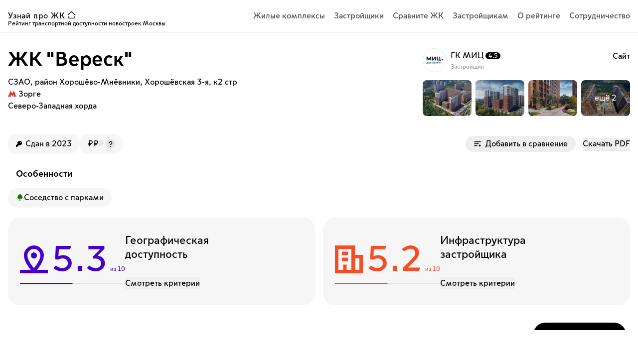

--- FILE ---
content_type: text/html; charset=utf-8
request_url: https://uznai.mos.ru/catalog/5240_veresk
body_size: 193900
content:
<!DOCTYPE html><html><head><meta charSet="utf-8"/><meta name="viewport" content="width=device-width, initial-scale=1, user-scalable=no"/><title>ЖК &quot;Вереск&quot; от застройщика ГК МИЦ — Узнай про ЖК</title><meta property="og:type" content="website"/><meta property="og:site_name" content="https://uznai.mos.ru"/><meta property="og:url" content="https://uznai.mos.ru/catalog/5240_veresk"/><meta property="og:title" content="ЖК &quot;Вереск&quot; от застройщика ГК МИЦ — Узнай про ЖК"/><meta property="og:description" content="Оценка транспортной доступности ЖК &quot;Вереск&quot; от застройщика ГК МИЦ. Ближайшее метро: Зорге. Сдан в 2023."/><meta property="og:image" content="https://uznai.mos.ru/_next/image?url=https://uznai.mos.ru/api/v3/jks/5240/5240_2.jpg&amp;w=1920&amp;q=75"/><meta property="twitter:card" content="summary_large_image"/><meta property="twitter:image" content="https://uznai.mos.ru/_next/image?url=https://uznai.mos.ru/api/v3/jks/5240/5240_2.jpg&amp;w=1920&amp;q=75"/><meta name="description" content="Оценка транспортной доступности ЖК &quot;Вереск&quot; от застройщика ГК МИЦ. Ближайшее метро: Зорге. Сдан в 2023."/><meta name="keywords" content="ЖК &quot;Вереск&quot;, район Хорошёво-Мнёвники, Зорге, ГК МИЦ, рейтинг, географическая, транспортная, доступность, инфраструктура, оснащенность, территория, транспорт"/><meta name="next-head-count" content="13"/><link rel="favicon" href="/favicon.ico"/><link rel="preload" href="/_next/static/css/b042129701dfb11c.css" as="style"/><link rel="stylesheet" href="/_next/static/css/b042129701dfb11c.css" data-n-g=""/><noscript data-n-css=""></noscript><script defer="" nomodule="" src="/_next/static/chunks/polyfills-c67a75d1b6f99dc8.js"></script><script src="/_next/static/chunks/webpack-7b7f64a88ae1592a.js" defer=""></script><script src="/_next/static/chunks/framework-7c912665d25ea38f.js" defer=""></script><script src="/_next/static/chunks/main-ec8761348374bb55.js" defer=""></script><script src="/_next/static/chunks/pages/_app-92f19e87135fd518.js" defer=""></script><script src="/_next/static/chunks/pages/catalog/%5Bslug%5D-549842f478cf0b36.js" defer=""></script><script src="/_next/static/Se2qwXeJZm_5FYOSnRhBc/_buildManifest.js" defer=""></script><script src="/_next/static/Se2qwXeJZm_5FYOSnRhBc/_ssgManifest.js" defer=""></script></head><body><div id="__next"><div class="opacity-0  transition-all ease-in"><div style="height:49px;width:100%"></div><header style="transform:translateY(0px)" class="fixed top-0 left-0 w-screen z-[9000] transition-transform duration-500 h-[49px] md:h-[65px]" id="header"><nav style="background:white;border-color:rgba(0,0,0,0.2)" class="transition-all duration-500 w-full h-full flex items-center justify-between border-b relative" id="header-nav"><div style="background:white;border-color:rgba(0,0,0,0.2)" class="w-full h-10 absolute -top-4 left-0 pointer-events-none transition-colors"></div><div class="px-4 max-w-[1280px] w-full xxl:px-0 mx-auto cursor-default flex items-center justify-between"><a style="color:black;fill:black;stroke:black" aria-label="ссылка узнай ЖК на главную страницу" class="flex items-center cursor-pointer z-[1000] pointer-events-auto relative" id="logo" href="/"><div class="tracking-wider text-inherit mr-[4px] cursor-pointer font-light">Узнай про ЖК</div><svg color="inherit" class="transition-colors -translate-y-[2px] mr-2" width="17" height="16" viewBox="0 0 17 16" fill="none" xmlns="http://www.w3.org/2000/svg"><path d="M3 10.4004V14.4004H14V10.4004" stroke="inherit" stroke-width="1.3"></path><path d="M16 8.40039L8.5 1.40039L1 8.40039" stroke="inherit" stroke-width="1.3"></path></svg><span class="absolute top-[20px] text-inherit hidden md:block text-caption12  w-max text-[11px] leading-[14px]">Рейтинг транспортной доступности новостроек Москвы</span></a><ul style="fill:black;stroke:black" class="hidden xl:flex items-center h-full relative"><li class="ml-[18px]"><a class="h-[80%]" href="/catalog"><div class="transition-colors h-full flex items-center text-darkGrey hover:text-black" id="page-link-text">Жилые комплексы</div></a></li><li class="ml-[18px]"><a class="h-[80%]" href="/developers"><div class="transition-colors h-full flex items-center text-darkGrey hover:text-black" id="page-link-text">Застройщики</div></a></li><li class="ml-[18px]"><a class="h-[80%]" href="/comparison"><div class="transition-colors h-full flex items-center text-darkGrey hover:text-black" id="page-link-text">Сравните ЖК</div></a></li><li class="ml-[18px]"><a class="h-[80%]" href="/calculator"><div class="transition-colors h-full flex items-center text-darkGrey hover:text-black" id="page-link-text">Застройщикам</div></a></li><li class="ml-[18px]"><a class="h-[80%]" href="/calculations"><div class="transition-colors h-full flex items-center text-darkGrey hover:text-black" id="page-link-text">О рейтинге</div></a></li><li class="ml-[18px]"><a class="h-[80%]" href="/partnership"><div class="transition-colors h-full flex items-center text-darkGrey hover:text-black" id="page-link-text">Сотрудничество</div></a></li></ul><button style="stroke:black;fill:black;color:black" class="xl:hidden" id="burger"><svg width="24" height="24" viewBox="0 0 24 24" fill="none" class="scale-110 text-inherit" xmlns="http://www.w3.org/2000/svg"><path d="M3 15.25H2.25V16.75H3V15.25ZM21 16.75H21.75V15.25H21V16.75ZM3 16.75H21V15.25H3V16.75Z" fill="currentColor"></path><path d="M3 7.25H2.25V8.75H3V7.25ZM21 8.75H21.75V7.25H21V8.75ZM3 8.75H21V7.25H3V8.75Z" fill="currentColor"></path></svg></button></div></nav></header><button aria-label="кнопка открытия окна обратной связи" class="animate-fadein z-[1000] fixed right-4 lg:right-6 bottom-6   transition-all bg-black text-white rounded-full hover:bg-darkGrey"><div class="h-16 w-16 flex items-center justify-center md:hidden"><svg class="block md:hidden" width="24" height="24" viewBox="0 0 24 24" fill="none" xmlns="http://www.w3.org/2000/svg"><path fill-rule="evenodd" clip-rule="evenodd" d="M20.5042 3.488C18.2474 1.24 15.2471 0.001 12.0507 0C5.46418 0 0.103496 5.334 0.100481 11.892C0.0994767 13.988 0.650115 16.034 1.69613 17.838L0 24L6.33435 22.346C8.07971 23.294 10.0451 23.793 12.0447 23.794H12.0497C18.6353 23.794 23.997 18.459 24 11.901C24.002 8.724 22.7601 5.735 20.5042 3.488Z" fill="white"></path><path d="M7 13.5H6.5V14.5H7V13.5ZM17 14.5H17.5V13.5H17V14.5ZM7 14.5H17V13.5H7V14.5Z" fill="black"></path><path d="M7 9.5H6.5V10.5H7V9.5ZM17 10.5H17.5V9.5H17V10.5ZM7 10.5H17V9.5H7V10.5Z" fill="black"></path></svg></div><div class="hidden md:flex h-12  px-6 min-w-[186px] w-auto  items-center justify-center"><span class="shrink-0">Обратная связь</span></div></button><span id=":R4l6:" style="position:fixed" hidden=""></span><div class="w-full min-w-[320px] min-h-[60vh]"><div class="px-4 max-w-[1280px] w-full xxl:px-0 mx-auto cursor-default grid grid-cols-12 mt-5 md:mt-8 mb-[18px] ransition-opacity gap-y-6"><div class="col-span-12 lg:col-span-7"><h1 class="text-h4 sm:text-h1 font-bold mb-4 lg:mb-3 ">ЖК &quot;Вереск&quot;</h1><div class="text-text14 sm:text-text16">СЗАО<!-- -->, <!-- -->район Хорошёво-Мнёвники<!-- -->, <!-- -->Хорошёвская 3-я, к2 стр</div><div class="flex w-full items-center max-w-[450px] lg:max-w-full lg:pr-10 flex-wrap gap-x-2"><div class="flex items-center"><div class="flex gap-x-1 mr-1 items-center"><svg xmlns="http://www.w3.org/2000/svg" width="17" height="12" fill="none" class="-translate-y-[1px]" color="#DA372D"><path fill="currentColor" d="M0 11.932v-1.605h1.136L5.135 0l3.373 6.034L11.833 0l3.966 10.327H17v1.605h-6.023v-1.605h.905l-.905-2.552L8.508 12 5.974 7.775l-.872 2.552h.905v1.605H0Z"></path></svg></div><span class="text-text14 sm:text-text16">Зорге</span></div></div><p class="text-text14 sm:text-text16">Северо-Западная хорда</p></div><div class="flex w-full col-span-full lg:hidden" data-testid="technical-economic-indicators"><div class="flex gap-2 lg:gap-1 list-none flex-wrap lg:flex-nowrap w-full"><div aria-label="Год сдачи ЖК"><div class="flex items-center bg-neutralLightGrey rounded-full h-[36px] lg:h-[40px] px-4 text-nowrap text-text14 sm:text-text16 flex items-center justify-center" data-testid="technical-economic-indicator-end-year"><svg width="12" height="12" viewBox="0 0 12 12" fill="none" xmlns="http://www.w3.org/2000/svg" class="mr-[3px]"><path d="M7.55999 0C6.85803 0.000845787 6.16622 0.167547 5.54101 0.486499C4.9158 0.805452 4.37489 1.26762 3.96244 1.83529C3.54999 2.40296 3.27768 3.06005 3.16772 3.75293C3.05776 4.44581 3.11328 5.15486 3.32974 5.82222L0.12786 9.01667C0.0452681 9.10133 -0.000659868 9.21509 7.16537e-06 9.33333V11.5556C7.16537e-06 11.6734 0.0468599 11.7865 0.130258 11.8698C0.213657 11.9532 0.326769 12 0.444712 12H2.66824C2.78618 12 2.89929 11.9532 2.98269 11.8698C3.06609 11.7865 3.11294 11.6734 3.11294 11.5556V10.6667H4.00235C4.12029 10.6667 4.23341 10.6198 4.31681 10.5365C4.4002 10.4531 4.44706 10.3401 4.44706 10.2222V9.33333H5.33647C5.45478 9.334 5.5686 9.2881 5.65332 9.20556L6.18141 8.67222C6.7925 8.87024 7.43927 8.93358 8.07721 8.85789C8.71515 8.7822 9.3291 8.56928 9.87682 8.23377C10.4245 7.89826 10.893 7.44814 11.25 6.91438C11.6071 6.38061 11.8441 5.77588 11.9449 5.14179C12.0457 4.50771 12.0079 3.85932 11.8339 3.24126C11.66 2.62319 11.3542 2.05012 10.9375 1.56148C10.5208 1.07284 10.0031 0.680238 9.42002 0.410681C8.83697 0.141124 8.2024 0.00101634 7.55999 0ZM8.67175 4.22222C8.49584 4.22222 8.32389 4.17009 8.17762 4.07242C8.03136 3.97475 7.91736 3.83592 7.85005 3.6735C7.78273 3.51107 7.76511 3.33235 7.79943 3.15992C7.83375 2.98749 7.91846 2.82911 8.04284 2.70479C8.16723 2.58048 8.32571 2.49582 8.49824 2.46152C8.67077 2.42723 8.8496 2.44483 9.01212 2.51211C9.17463 2.57938 9.31354 2.69332 9.41127 2.83949C9.509 2.98567 9.56116 3.15753 9.56116 3.33333C9.56116 3.56908 9.46746 3.79517 9.30066 3.96187C9.13386 4.12857 8.90764 4.22222 8.67175 4.22222Z" fill="black"></path></svg><span class="ml-1 text-text14 sm:text-text16">Сдан в 2023</span></div></div><div class="flex items-center gap-[3px] bg-neutralLightGrey rounded-full h-[36px] lg:h-[40px] px-4 text-nowrap text-text14 sm:text-text16 flex items-center justify-center"><div class="text-text14 sm:text-text16"><span class="text-black">₽</span><span class="text-black">₽</span><span class="text-[#DDDDDD]">₽</span></div><div class="cursor-pointer ml-1 h-[18px] w-[18px]"><svg width="18" height="18" viewBox="0 0 18 18" fill="none" xmlns="http://www.w3.org/2000/svg"><path d="M9 18C13.9706 18 18 13.9706 18 9C18 4.02944 13.9706 0 9 0C4.02944 0 0 4.02944 0 9C0 13.9706 4.02944 18 9 18Z" fill="#E2E2E2"></path><path d="M9.75 13.875C9.75 14.2892 9.41421 14.625 9 14.625C8.58579 14.625 8.25 14.2892 8.25 13.875C8.25 13.4608 8.58579 13.125 9 13.125C9.41421 13.125 9.75 13.4608 9.75 13.875Z" fill="black" stroke="black" stroke-width="0.75"></path><path d="M9 10.5V9.75C9.51918 9.75 10.0267 9.59605 10.4584 9.30761C10.8901 9.01917 11.2265 8.6092 11.4252 8.12955C11.6239 7.64989 11.6758 7.12209 11.5746 6.61289C11.4733 6.10369 11.2233 5.63596 10.8562 5.26885C10.489 4.90173 10.0213 4.65173 9.51211 4.55044C9.00291 4.44915 8.47511 4.50114 7.99546 4.69982C7.5158 4.8985 7.10583 5.23495 6.81739 5.66663C6.52895 6.09831 6.375 6.60583 6.375 7.125" stroke="black" stroke-width="1.5" stroke-linecap="round" stroke-linejoin="round"></path></svg></div></div></div></div><div class="overflow-hidden col-span-full lg:hidden"><div class="mx-4 xxl:mx-auto flex justify-between  max-w-[1280px]"><h2 tabindex="-1" aria-label="Особенности" class="font-bold sm:text-h5 text-h6 mb-4">Особенности</h2></div><div class=""><div class="relative"><div class="w-full h-auto overflow-hidden"><div class="w-full overflow-x-scroll no-scrollbar mt-0"><div class="flex w-max flex-wrap h-max max-h-[106px] max-w-[150vw]"><div class="w-fit h-full shrink-0" style="margin-bottom:8px;margin-right:8px"><div class="xl:last:pr-0"><div aria-label="Преимущество ЖК"><div draggable="false" data-testid="achievement-content-9e2d811d-6282-4da7-939c-9a4c4eb9416a" class="hover:bg-neutralGrey transition-colors duration-300 ease-in-out cursor-default flex justify-center items-center gap-1 bg-neutralLightGrey rounded-3xl px-3 sm:px-4 h-[30px] sm:h-[40px]"><div class="relative flex justify-center items-center w-[16px] h-[16px]"><img alt="Соседство с парками" loading="lazy" decoding="async" data-nimg="fill" style="position:absolute;height:100%;width:100%;left:0;top:0;right:0;bottom:0;color:transparent" src="https://uznai.mos.ru/api/v3/achievements/forest_logo.svg"/></div><div><p class="font-normal text-caption14 sm:text-[16px] whitespace-nowrap">Соседство с парками</p></div></div></div></div></div></div></div></div></div></div></div><div class="sm:w-auto col-span-12 lg:col-span-5 lg:flex lg:justify-end"><div><div class="h-[48px] flex items-center justify-between min-w-[308px] lg:min-w-[416px] sm:max-w-[416px] w-full mb-[16px]"><div class="flex items-center justify-start w-full"><div class="h-[48px] w-[48px] shrink-0 border bg-slate-200/80 rounded-full overflow-hidden relative z-[102]"><div class="absolute left-0 top-0 w-full h-full bg-neutralLightGrey"><div class="opacity-0 h-full absolute left-0 top-0 w-full transition-all duration-300"><div class="w-full bg-full bg-neutralLightGrey"></div></div><div class="select-none absolute top-0 left-0 w-full h-full transition-all duration-300 z-500 opacity-100"><div class="w-full h-full bg-neutralLightGrey"></div></div><div class="opacity-0 select-none transition-all duration-300 w-full h-full absolute left-0 top-0 "><img alt="Лого застройщика" draggable="false" loading="lazy" decoding="async" data-nimg="fill" style="position:absolute;height:100%;width:100%;left:0;top:0;right:0;bottom:0;object-fit:cover;color:transparent" src="https://uznai.mos.ru/api/v3/developers_logo/gk_mic.jpg"/></div></div></div><a class="block ml-[8px] cursor-pointer" href="/developers/7016_gk_mic"><div style="width:-96px" class="flex items-center text-[16px] leading-[24px] mb-[2px]"><div class="h-6 overflow-hidden whitespace-nowrap overflow-ellipsis">ГК МИЦ</div><div class="ml-[4px] h-[14px] px-[6px] text-white bg-black rounded-[16px] shrink-0 text-[12px] leading-[12px] flex items-center justify-center">4.5</div></div><div class="text-[12px] leading-[16px] text-neutralDarkGrey">Застройщик</div></a></div><div class="h-[48px] mt-3 ml-2 md:mt-2 sm:ml-0"><div class="cursor-pointer w-fit relative after:absolute after:bottom-[-2px] after:left-0 after:w-full after:border-b after:hover:border-black after:transition-colors after:pointer-events-none after:border-neutralGrey text-text14 md:text-text16"><a rel="noreferrer" aria-label="ссылка на сайт застройщика ГК МИЦ" target="_blank" href="https://www.gk-mic.ru?utm_source=uznai.mos.ru&amp;utm_medium=organic&amp;utm_campaign=developers">Cайт</a></div></div></div><div class="w-[calc(100vw-32px)] overflow-hidden"><div tabindex="0" aria-label="слайдер с карточками" class="relative"><div style="padding-right:-1280px" class="no-scrollbar relative flex flex-nowrap overflow-x-scroll snap-x"><button class="shrink-0 h-[72px] z-10 hover:shadow-md w-[98px] relative cursor-pointer overflow-hidden rounded-lg mr-2 last:mr-4" aria-label="Открыть галерею изображений"><div class="absolute left-0 top-0 w-full h-full bg-neutralLightGrey"><div class="opacity-0 h-full absolute left-0 top-0 w-full transition-all duration-300"><div class="h-full w-full relative flex justify-center items-center overflow-hidden"><svg width="308" height="200" fill="none" xmlns="http://www.w3.org/2000/svg"><path fill="#F6F6F6" d="M0 0h308v200H0z"></path><path d="M176 122c0 .729-.29 1.429-.805 1.945a2.755 2.755 0 0 1-1.945.805h-38.5c-.729 0-1.429-.29-1.945-.805A2.755 2.755 0 0 1 132 122V97.25h-8.25l28.399-25.817a2.751 2.751 0 0 1 3.702 0L184.25 97.25H176V122Zm-22-8.25 9.237-9.237a6.187 6.187 0 1 0-8.75-8.75l-.487.486-.487-.487a6.175 6.175 0 0 0-4.375-1.812 6.187 6.187 0 0 0-4.375 10.563L154 113.75Z" fill="#E2E2E2"></path></svg></div></div><div class="select-none absolute top-0 left-0 w-full h-full transition-all duration-300 z-500 opacity-100"><div class="w-full h-full bg-neutralLightGrey"></div></div><div class="opacity-0 select-none transition-all duration-300 w-full h-full absolute left-0 top-0 "><img alt="modal toogler" draggable="false" loading="lazy" decoding="async" data-nimg="fill" style="position:absolute;height:100%;width:100%;left:0;top:0;right:0;bottom:0;object-fit:cover;color:transparent" src="https://uznai.mos.ru/api/v3/jks/5240/sm_5240_2.jpg"/></div></div></button><button class="shrink-0 h-[72px] z-10 hover:shadow-md w-[98px] relative cursor-pointer overflow-hidden rounded-lg mr-2 last:mr-4" aria-label="Открыть галерею изображений"><div class="absolute left-0 top-0 w-full h-full bg-neutralLightGrey"><div class="opacity-0 h-full absolute left-0 top-0 w-full transition-all duration-300"><div class="h-full w-full relative flex justify-center items-center overflow-hidden"><svg width="308" height="200" fill="none" xmlns="http://www.w3.org/2000/svg"><path fill="#F6F6F6" d="M0 0h308v200H0z"></path><path d="M176 122c0 .729-.29 1.429-.805 1.945a2.755 2.755 0 0 1-1.945.805h-38.5c-.729 0-1.429-.29-1.945-.805A2.755 2.755 0 0 1 132 122V97.25h-8.25l28.399-25.817a2.751 2.751 0 0 1 3.702 0L184.25 97.25H176V122Zm-22-8.25 9.237-9.237a6.187 6.187 0 1 0-8.75-8.75l-.487.486-.487-.487a6.175 6.175 0 0 0-4.375-1.812 6.187 6.187 0 0 0-4.375 10.563L154 113.75Z" fill="#E2E2E2"></path></svg></div></div><div class="select-none absolute top-0 left-0 w-full h-full transition-all duration-300 z-500 opacity-100"><div class="w-full h-full bg-neutralLightGrey"></div></div><div class="opacity-0 select-none transition-all duration-300 w-full h-full absolute left-0 top-0 "><img alt="modal toogler" draggable="false" loading="lazy" decoding="async" data-nimg="fill" style="position:absolute;height:100%;width:100%;left:0;top:0;right:0;bottom:0;object-fit:cover;color:transparent" src="https://uznai.mos.ru/api/v3/jks/5240/sm_5240_1.jpg"/></div></div></button><button class="shrink-0 h-[72px] z-10 hover:shadow-md w-[98px] relative cursor-pointer overflow-hidden rounded-lg mr-2 last:mr-4" aria-label="Открыть галерею изображений"><div class="absolute left-0 top-0 w-full h-full bg-neutralLightGrey"><div class="opacity-0 h-full absolute left-0 top-0 w-full transition-all duration-300"><div class="h-full w-full relative flex justify-center items-center overflow-hidden"><svg width="308" height="200" fill="none" xmlns="http://www.w3.org/2000/svg"><path fill="#F6F6F6" d="M0 0h308v200H0z"></path><path d="M176 122c0 .729-.29 1.429-.805 1.945a2.755 2.755 0 0 1-1.945.805h-38.5c-.729 0-1.429-.29-1.945-.805A2.755 2.755 0 0 1 132 122V97.25h-8.25l28.399-25.817a2.751 2.751 0 0 1 3.702 0L184.25 97.25H176V122Zm-22-8.25 9.237-9.237a6.187 6.187 0 1 0-8.75-8.75l-.487.486-.487-.487a6.175 6.175 0 0 0-4.375-1.812 6.187 6.187 0 0 0-4.375 10.563L154 113.75Z" fill="#E2E2E2"></path></svg></div></div><div class="select-none absolute top-0 left-0 w-full h-full transition-all duration-300 z-500 opacity-100"><div class="w-full h-full bg-neutralLightGrey"></div></div><div class="opacity-0 select-none transition-all duration-300 w-full h-full absolute left-0 top-0 "><img alt="modal toogler" draggable="false" loading="lazy" decoding="async" data-nimg="fill" style="position:absolute;height:100%;width:100%;left:0;top:0;right:0;bottom:0;object-fit:cover;color:transparent" src="https://uznai.mos.ru/api/v3/jks/5240/sm_5240_4.jpg"/></div></div></button><button class="shrink-0 h-[72px] z-10 hover:shadow-md w-[98px] relative cursor-pointer overflow-hidden rounded-lg mr-2 last:mr-4" aria-label="Открыть галерею изображений"><div class="absolute left-0 top-0 w-full h-full bg-neutralLightGrey"><div class="opacity-0 h-full absolute left-0 top-0 w-full transition-all duration-300"><div class="h-full w-full relative flex justify-center items-center overflow-hidden"><svg width="308" height="200" fill="none" xmlns="http://www.w3.org/2000/svg"><path fill="#F6F6F6" d="M0 0h308v200H0z"></path><path d="M176 122c0 .729-.29 1.429-.805 1.945a2.755 2.755 0 0 1-1.945.805h-38.5c-.729 0-1.429-.29-1.945-.805A2.755 2.755 0 0 1 132 122V97.25h-8.25l28.399-25.817a2.751 2.751 0 0 1 3.702 0L184.25 97.25H176V122Zm-22-8.25 9.237-9.237a6.187 6.187 0 1 0-8.75-8.75l-.487.486-.487-.487a6.175 6.175 0 0 0-4.375-1.812 6.187 6.187 0 0 0-4.375 10.563L154 113.75Z" fill="#E2E2E2"></path></svg></div></div><div class="select-none absolute top-0 left-0 w-full h-full transition-all duration-300 z-500 opacity-100"><div class="w-full h-full bg-neutralLightGrey"></div></div><div class="opacity-0 select-none transition-all duration-300 w-full h-full absolute left-0 top-0 "><img alt="modal toogler" draggable="false" loading="lazy" decoding="async" data-nimg="fill" style="position:absolute;height:100%;width:100%;left:0;top:0;right:0;bottom:0;object-fit:cover;color:transparent" src="https://uznai.mos.ru/api/v3/jks/5240/sm_5240_6.jpg"/></div></div></button><button class="shrink-0 h-[72px] z-10 hover:shadow-md w-[98px] relative cursor-pointer overflow-hidden rounded-lg mr-2 last:mr-4" aria-label="Открыть галерею изображений"><div class="absolute left-0 top-0 w-full h-full bg-neutralLightGrey"><div class="opacity-0 h-full absolute left-0 top-0 w-full transition-all duration-300"><div class="h-full w-full relative flex justify-center items-center overflow-hidden"><svg width="308" height="200" fill="none" xmlns="http://www.w3.org/2000/svg"><path fill="#F6F6F6" d="M0 0h308v200H0z"></path><path d="M176 122c0 .729-.29 1.429-.805 1.945a2.755 2.755 0 0 1-1.945.805h-38.5c-.729 0-1.429-.29-1.945-.805A2.755 2.755 0 0 1 132 122V97.25h-8.25l28.399-25.817a2.751 2.751 0 0 1 3.702 0L184.25 97.25H176V122Zm-22-8.25 9.237-9.237a6.187 6.187 0 1 0-8.75-8.75l-.487.486-.487-.487a6.175 6.175 0 0 0-4.375-1.812 6.187 6.187 0 0 0-4.375 10.563L154 113.75Z" fill="#E2E2E2"></path></svg></div></div><div class="select-none absolute top-0 left-0 w-full h-full transition-all duration-300 z-500 opacity-100"><div class="w-full h-full bg-neutralLightGrey"></div></div><div class="opacity-0 select-none transition-all duration-300 w-full h-full absolute left-0 top-0 "><img alt="modal toogler" draggable="false" loading="lazy" decoding="async" data-nimg="fill" style="position:absolute;height:100%;width:100%;left:0;top:0;right:0;bottom:0;object-fit:cover;color:transparent" src="https://uznai.mos.ru/api/v3/jks/5240/sm_5240_3.jpg"/></div></div></button><button class="shrink-0 h-[72px] z-10 hover:shadow-md w-[98px] relative cursor-pointer overflow-hidden rounded-lg mr-2 last:mr-4" aria-label="Открыть галерею изображений"><div class="absolute left-0 top-0 w-full h-full bg-neutralLightGrey"><div class="opacity-0 h-full absolute left-0 top-0 w-full transition-all duration-300"><div class="h-full w-full relative flex justify-center items-center overflow-hidden"><svg width="308" height="200" fill="none" xmlns="http://www.w3.org/2000/svg"><path fill="#F6F6F6" d="M0 0h308v200H0z"></path><path d="M176 122c0 .729-.29 1.429-.805 1.945a2.755 2.755 0 0 1-1.945.805h-38.5c-.729 0-1.429-.29-1.945-.805A2.755 2.755 0 0 1 132 122V97.25h-8.25l28.399-25.817a2.751 2.751 0 0 1 3.702 0L184.25 97.25H176V122Zm-22-8.25 9.237-9.237a6.187 6.187 0 1 0-8.75-8.75l-.487.486-.487-.487a6.175 6.175 0 0 0-4.375-1.812 6.187 6.187 0 0 0-4.375 10.563L154 113.75Z" fill="#E2E2E2"></path></svg></div></div><div class="select-none absolute top-0 left-0 w-full h-full transition-all duration-300 z-500 opacity-100"><div class="w-full h-full bg-neutralLightGrey"></div></div><div class="opacity-0 select-none transition-all duration-300 w-full h-full absolute left-0 top-0 "><img alt="modal toogler" draggable="false" loading="lazy" decoding="async" data-nimg="fill" style="position:absolute;height:100%;width:100%;left:0;top:0;right:0;bottom:0;object-fit:cover;color:transparent" src="https://uznai.mos.ru/api/v3/jks/5240/sm_5240_5.jpg"/></div></div></button></div></div></div></div></div><div class="lg:hidden flex justify-between items-baseline col-span-12 "><div class=""><button class="items-center rounded-full transition-colors text-text14 flex h-[34px] px-2 lg:h-[32px] lg:pr-4 lg:pl-3 lg:text-text16 justify-center w-full  z-20 bg-[#eee] hover:bg-[#E2E2E2] text-black stroke-black"><div class="h-6 w-6 flex justify-center items-center rounded-full shrink-0"><svg xmlns="http://www.w3.org/2000/svg" width="16" height="12" fill="none"><path stroke="current" stroke-width="1.5" d="M14.5 1.73h-13m9 4h-9m6 4h-6m11 1.65v-4m2 2h-4"></path></svg></div><div class="w-max ml-1">Добавить в сравнение</div></button></div><div class="cursor-pointer w-fit relative after:absolute after:bottom-[-2px] after:left-0 after:w-full after:border-b after:hover:border-black after:transition-colors after:pointer-events-none after:border-neutralGrey text-text14 md:text-text16 w-max"><button>Скачать PDF</button></div></div></div><div class="px-4 max-w-[1280px] w-full xxl:px-0 mx-auto cursor-default flex flex-col w-full"><div class="hidden lg:flex justify-between lg:mb-[18px] lg:mt-[18px]"><div class="flex w-full col-span-full" data-testid="technical-economic-indicators"><div class="flex gap-2 lg:gap-1 list-none flex-wrap lg:flex-nowrap w-full"><div aria-label="Год сдачи ЖК"><div class="flex items-center bg-neutralLightGrey rounded-full h-[36px] lg:h-[40px] px-4 text-nowrap text-text14 sm:text-text16 flex items-center justify-center" data-testid="technical-economic-indicator-end-year"><svg width="12" height="12" viewBox="0 0 12 12" fill="none" xmlns="http://www.w3.org/2000/svg" class="mr-[3px]"><path d="M7.55999 0C6.85803 0.000845787 6.16622 0.167547 5.54101 0.486499C4.9158 0.805452 4.37489 1.26762 3.96244 1.83529C3.54999 2.40296 3.27768 3.06005 3.16772 3.75293C3.05776 4.44581 3.11328 5.15486 3.32974 5.82222L0.12786 9.01667C0.0452681 9.10133 -0.000659868 9.21509 7.16537e-06 9.33333V11.5556C7.16537e-06 11.6734 0.0468599 11.7865 0.130258 11.8698C0.213657 11.9532 0.326769 12 0.444712 12H2.66824C2.78618 12 2.89929 11.9532 2.98269 11.8698C3.06609 11.7865 3.11294 11.6734 3.11294 11.5556V10.6667H4.00235C4.12029 10.6667 4.23341 10.6198 4.31681 10.5365C4.4002 10.4531 4.44706 10.3401 4.44706 10.2222V9.33333H5.33647C5.45478 9.334 5.5686 9.2881 5.65332 9.20556L6.18141 8.67222C6.7925 8.87024 7.43927 8.93358 8.07721 8.85789C8.71515 8.7822 9.3291 8.56928 9.87682 8.23377C10.4245 7.89826 10.893 7.44814 11.25 6.91438C11.6071 6.38061 11.8441 5.77588 11.9449 5.14179C12.0457 4.50771 12.0079 3.85932 11.8339 3.24126C11.66 2.62319 11.3542 2.05012 10.9375 1.56148C10.5208 1.07284 10.0031 0.680238 9.42002 0.410681C8.83697 0.141124 8.2024 0.00101634 7.55999 0ZM8.67175 4.22222C8.49584 4.22222 8.32389 4.17009 8.17762 4.07242C8.03136 3.97475 7.91736 3.83592 7.85005 3.6735C7.78273 3.51107 7.76511 3.33235 7.79943 3.15992C7.83375 2.98749 7.91846 2.82911 8.04284 2.70479C8.16723 2.58048 8.32571 2.49582 8.49824 2.46152C8.67077 2.42723 8.8496 2.44483 9.01212 2.51211C9.17463 2.57938 9.31354 2.69332 9.41127 2.83949C9.509 2.98567 9.56116 3.15753 9.56116 3.33333C9.56116 3.56908 9.46746 3.79517 9.30066 3.96187C9.13386 4.12857 8.90764 4.22222 8.67175 4.22222Z" fill="black"></path></svg><span class="ml-1 text-text14 sm:text-text16">Сдан в 2023</span></div></div><div class="flex items-center gap-[3px] bg-neutralLightGrey rounded-full h-[36px] lg:h-[40px] px-4 text-nowrap text-text14 sm:text-text16 flex items-center justify-center"><div class="text-text14 sm:text-text16"><span class="text-black">₽</span><span class="text-black">₽</span><span class="text-[#DDDDDD]">₽</span></div><div class="cursor-pointer ml-1 h-[18px] w-[18px]"><svg width="18" height="18" viewBox="0 0 18 18" fill="none" xmlns="http://www.w3.org/2000/svg"><path d="M9 18C13.9706 18 18 13.9706 18 9C18 4.02944 13.9706 0 9 0C4.02944 0 0 4.02944 0 9C0 13.9706 4.02944 18 9 18Z" fill="#E2E2E2"></path><path d="M9.75 13.875C9.75 14.2892 9.41421 14.625 9 14.625C8.58579 14.625 8.25 14.2892 8.25 13.875C8.25 13.4608 8.58579 13.125 9 13.125C9.41421 13.125 9.75 13.4608 9.75 13.875Z" fill="black" stroke="black" stroke-width="0.75"></path><path d="M9 10.5V9.75C9.51918 9.75 10.0267 9.59605 10.4584 9.30761C10.8901 9.01917 11.2265 8.6092 11.4252 8.12955C11.6239 7.64989 11.6758 7.12209 11.5746 6.61289C11.4733 6.10369 11.2233 5.63596 10.8562 5.26885C10.489 4.90173 10.0213 4.65173 9.51211 4.55044C9.00291 4.44915 8.47511 4.50114 7.99546 4.69982C7.5158 4.8985 7.10583 5.23495 6.81739 5.66663C6.52895 6.09831 6.375 6.60583 6.375 7.125" stroke="black" stroke-width="1.5" stroke-linecap="round" stroke-linejoin="round"></path></svg></div></div></div></div><div class="col-span-4 flex items-center justify-end"><div class=""><button class="items-center rounded-full transition-colors text-text14 flex h-[34px] px-2 lg:h-[32px] lg:pr-4 lg:pl-3 lg:text-text16 justify-center w-full  z-20 bg-[#eee] hover:bg-[#E2E2E2] text-black stroke-black"><div class="h-6 w-6 flex justify-center items-center rounded-full shrink-0"><svg xmlns="http://www.w3.org/2000/svg" width="16" height="12" fill="none"><path stroke="current" stroke-width="1.5" d="M14.5 1.73h-13m9 4h-9m6 4h-6m11 1.65v-4m2 2h-4"></path></svg></div><div class="w-max ml-1">Добавить в сравнение</div></button></div><div class="cursor-pointer w-fit relative after:absolute after:bottom-[-2px] after:left-0 after:w-full after:border-b after:hover:border-black after:transition-colors after:pointer-events-none after:border-neutralGrey text-text14 md:text-text16 w-max ml-[14px]"><button>Скачать PDF</button></div></div></div><div class="overflow-hidden sm:mt-[10px] m:mt-[10px] sm:mb-5 mt-0 mb-8 hidden lg:block"><div class="mx-4 xxl:mx-auto flex justify-between  max-w-[1280px]"><h2 tabindex="-1" aria-label="Особенности" class="font-bold sm:text-h5 text-h6 mb-4">Особенности</h2></div><div class=""><div class="relative"><div class="w-full h-auto overflow-hidden"><div class="w-full overflow-x-scroll no-scrollbar mt-0"><div class="flex w-max flex-wrap h-max max-h-[106px] max-w-[150vw]"><div class="w-fit h-full shrink-0" style="margin-bottom:8px;margin-right:8px"><div class="xl:last:pr-0"><div aria-label="Преимущество ЖК"><div draggable="false" data-testid="achievement-content-9e2d811d-6282-4da7-939c-9a4c4eb9416a" class="hover:bg-neutralGrey transition-colors duration-300 ease-in-out cursor-default flex justify-center items-center gap-1 bg-neutralLightGrey rounded-3xl px-3 sm:px-4 h-[30px] sm:h-[40px]"><div class="relative flex justify-center items-center w-[16px] h-[16px]"><img alt="Соседство с парками" loading="lazy" decoding="async" data-nimg="fill" style="position:absolute;height:100%;width:100%;left:0;top:0;right:0;bottom:0;color:transparent" src="https://uznai.mos.ru/api/v3/achievements/forest_logo.svg"/></div><div><p class="font-normal text-caption14 sm:text-[16px] whitespace-nowrap">Соседство с парками</p></div></div></div></div></div></div></div></div></div></div></div><div class="grid grid-cols-12 gap-y-2 gap-x-4"><div class="flex flex-col col-span-12 lg:col-span-6 rounded-3xl bg-neutralLightGrey pt-6 pb-8 px-6 lg:pt-8 lg:h-[176px] lg:flex-row lg:gap-x-[70px]"><h2 class="cursor-pointer lg:whitespace-pre-line lg:hidden text-text14">Географическая
доступность</h2><div class="flex lg:pb-[10px] pt-[14px] flex-col justify-between h-full"><div style="color:#4400CC" class="flex h-full items-center w-full min-w-[210px] mb-2 cursor-pointer"><svg width="16" height="16" viewBox="0 0 16 16" fill="none" xmlns="http://www.w3.org/2000/svg" class="w-[56px] h-[56px]"><path d="M0 14H16V16H0V14Z" fill="#4400CC"></path><path d="M12.7137 5.79048C12.7137 7.7317 11.4638 10.0569 10.0455 12.0239C9.35664 12.9792 8.66567 13.7995 8.14627 14.3814C8.09559 14.4382 8.04659 14.4926 7.99944 14.5447C7.95229 14.4926 7.90329 14.4382 7.85261 14.3814C7.33321 13.7995 6.64224 12.9792 5.95342 12.0239C4.53509 10.0569 3.28516 7.7317 3.28516 5.79048C3.28516 3.13224 5.40826 1 7.99944 1C10.5906 1 12.7137 3.13224 12.7137 5.79048Z" stroke="#4400CC" stroke-width="2"></path><path d="M8.01412 7.48202C8.96901 7.48202 9.74309 6.70254 9.74309 5.74101C9.74309 4.77948 8.96901 4 8.01412 4C7.05924 4 6.28516 4.77948 6.28516 5.74101C6.28516 6.70254 7.05924 7.48202 8.01412 7.48202Z" fill="#4400CC"></path></svg><div><div class="text-[72px] leading-[72px] mr-1 ml-2 inline-flex"><div class="relative overflow-hidden"><div class="transition-all absolute duration-500 ease-out" style="transform:translateY(0px)"><div class="flex flex-col justify-center shrink-0">0</div><div class="flex flex-col justify-center shrink-0 translate-x-[15%]">1</div><div class="flex flex-col justify-center shrink-0">2</div><div class="flex flex-col justify-center shrink-0">3</div><div class="flex flex-col justify-center shrink-0">4</div><div class="flex flex-col justify-center shrink-0">5</div><div class="flex flex-col justify-center shrink-0">6</div><div class="flex flex-col justify-center shrink-0">7</div><div class="flex flex-col justify-center shrink-0">8</div><div class="flex flex-col justify-center shrink-0">9</div></div><span class="opacity-0 pointer-events-none select-none">0</span></div><span>.</span><div class="relative overflow-hidden"><div class="transition-all absolute duration-500 ease-out" style="transform:translateY(0px)"><div class="flex flex-col justify-center shrink-0">0</div><div class="flex flex-col justify-center shrink-0 translate-x-[15%]">1</div><div class="flex flex-col justify-center shrink-0">2</div><div class="flex flex-col justify-center shrink-0">3</div><div class="flex flex-col justify-center shrink-0">4</div><div class="flex flex-col justify-center shrink-0">5</div><div class="flex flex-col justify-center shrink-0">6</div><div class="flex flex-col justify-center shrink-0">7</div><div class="flex flex-col justify-center shrink-0">8</div><div class="flex flex-col justify-center shrink-0">9</div></div><span class="opacity-0 pointer-events-none select-none">0</span></div></div><span class="text-[12px] leading-[10px] place-self-end">из 10</span></div></div><div aria-valuemax="100" aria-valuemin="0" aria-valuenow="50" aria-valuetext="50%" role="progressbar" data-state="loading" data-value="50" data-max="100" class="bg-neutralGrey w-full relative overflow-hidden h-1"><div data-state="loading" data-value="50" data-max="100" class="w-full h-full transition-transform duration-500 ease-out" style="transform:translateX(-50%);background-color:#4400CC"></div></div></div><div class="hidden lg:flex flex-col justify-between"><h2 class="cursor-pointer lg:whitespace-pre-line text-text22">Географическая
доступность</h2><div class="cursor-pointer w-fit relative after:absolute after:bottom-[-2px] after:left-0 after:w-full after:border-b after:hover:border-black after:transition-colors after:pointer-events-none after:border-neutralGrey text-text14 md:text-text16"><button>Смотреть критерии</button></div></div></div><div class="flex flex-col col-span-12 lg:col-span-6 rounded-3xl bg-neutralLightGrey pt-6 pb-8 px-6 lg:pt-8 lg:h-[176px] lg:flex-row lg:gap-x-[70px]"><h2 class="cursor-pointer lg:whitespace-pre-line lg:hidden text-text14">Инфраструктура
застройщика</h2><div class="flex lg:pb-[10px] pt-[14px] flex-col justify-between h-full"><div style="color:#F74C25" class="flex h-full items-center w-full min-w-[210px] mb-2 cursor-pointer"><svg width="16" height="16" viewBox="0 0 16 16" fill="none" xmlns="http://www.w3.org/2000/svg" class="w-[56px] h-[56px]"><path d="M10.4286 15H1V1H10.4286V15Z" stroke="#F74C25" stroke-width="2"></path><path d="M15.0005 14.9999H10.4304V6.42847H15.0005V14.9999Z" stroke="#F74C25" stroke-width="2"></path><path d="M5.71399 15.2857V11.1429M5.71399 15.1429V11" stroke="#F74C25" stroke-width="2"></path><path d="M7.42857 8H4" stroke="#F74C25" stroke-width="2"></path><path d="M7.42857 4.57144L4 4.57144" stroke="#F74C25" stroke-width="2"></path></svg><div><div class="text-[72px] leading-[72px] mr-1 ml-2 inline-flex"><div class="relative overflow-hidden"><div class="transition-all absolute duration-500 ease-out" style="transform:translateY(0px)"><div class="flex flex-col justify-center shrink-0">0</div><div class="flex flex-col justify-center shrink-0 translate-x-[15%]">1</div><div class="flex flex-col justify-center shrink-0">2</div><div class="flex flex-col justify-center shrink-0">3</div><div class="flex flex-col justify-center shrink-0">4</div><div class="flex flex-col justify-center shrink-0">5</div><div class="flex flex-col justify-center shrink-0">6</div><div class="flex flex-col justify-center shrink-0">7</div><div class="flex flex-col justify-center shrink-0">8</div><div class="flex flex-col justify-center shrink-0">9</div></div><span class="opacity-0 pointer-events-none select-none">0</span></div><span>.</span><div class="relative overflow-hidden"><div class="transition-all absolute duration-500 ease-out" style="transform:translateY(0px)"><div class="flex flex-col justify-center shrink-0">0</div><div class="flex flex-col justify-center shrink-0 translate-x-[15%]">1</div><div class="flex flex-col justify-center shrink-0">2</div><div class="flex flex-col justify-center shrink-0">3</div><div class="flex flex-col justify-center shrink-0">4</div><div class="flex flex-col justify-center shrink-0">5</div><div class="flex flex-col justify-center shrink-0">6</div><div class="flex flex-col justify-center shrink-0">7</div><div class="flex flex-col justify-center shrink-0">8</div><div class="flex flex-col justify-center shrink-0">9</div></div><span class="opacity-0 pointer-events-none select-none">0</span></div></div><span class="text-[12px] leading-[10px] place-self-end">из 10</span></div></div><div aria-valuemax="100" aria-valuemin="0" aria-valuenow="50" aria-valuetext="50%" role="progressbar" data-state="loading" data-value="50" data-max="100" class="bg-neutralGrey w-full relative overflow-hidden h-1"><div data-state="loading" data-value="50" data-max="100" class="w-full h-full transition-transform duration-500 ease-out" style="transform:translateX(-50%);background-color:#F74C25"></div></div></div><div class="hidden lg:flex flex-col justify-between"><h2 class="cursor-pointer lg:whitespace-pre-line text-text22">Инфраструктура
застройщика</h2><div class="cursor-pointer w-fit relative after:absolute after:bottom-[-2px] after:left-0 after:w-full after:border-b after:hover:border-black after:transition-colors after:pointer-events-none after:border-neutralGrey text-text14 md:text-text16"><button>Смотреть критерии</button></div></div></div></div></div><div class="flex flex-col overflow-hidden relative lg:h-auto mt-10 lg:mt-[50px]"><div class="absolute w-full top-0 left-0 z-50"><div class="w-full h-full pointer-events-auto relative"><div class="h-[72px] lg:h-[94px] w-full flex flex-col justify-between bg-neutralLightGrey"><p class="text-text14 lg:text-text16 px-4 pt-4 pb-[10px]">Географическая доступность</p><div class="flex w-full"><div class="w-1/2"><button class="w-full border-accentPurple"><div class="px-4 flex items-baseline relative"><svg width="16" height="16" viewBox="0 0 16 16" fill="none" xmlns="http://www.w3.org/2000/svg" class="mr-1 lg:h-[25px] lg:w-[25px]"><path d="M0 14H16V16H0V14Z" fill="#4400CC"></path><path d="M12.7137 5.79048C12.7137 7.7317 11.4638 10.0569 10.0455 12.0239C9.35664 12.9792 8.66567 13.7995 8.14627 14.3814C8.09559 14.4382 8.04659 14.4926 7.99944 14.5447C7.95229 14.4926 7.90329 14.4382 7.85261 14.3814C7.33321 13.7995 6.64224 12.9792 5.95342 12.0239C4.53509 10.0569 3.28516 7.7317 3.28516 5.79048C3.28516 3.13224 5.40826 1 7.99944 1C10.5906 1 12.7137 3.13224 12.7137 5.79048Z" stroke="#4400CC" stroke-width="2"></path><path d="M8.01412 7.48202C8.96901 7.48202 9.74309 6.70254 9.74309 5.74101C9.74309 4.77948 8.96901 4 8.01412 4C7.05924 4 6.28516 4.77948 6.28516 5.74101C6.28516 6.70254 7.05924 7.48202 8.01412 7.48202Z" fill="#4400CC"></path></svg><div style="color:#4400CC"><div class="text-h5 lg:text-rating32 translate-y-[-2px] inline-flex"><div class="relative overflow-hidden"><div class="transition-all absolute duration-500 ease-out" style="transform:translateY(0px)"><div class="flex flex-col justify-center shrink-0">0</div><div class="flex flex-col justify-center shrink-0 translate-x-[15%]">1</div><div class="flex flex-col justify-center shrink-0">2</div><div class="flex flex-col justify-center shrink-0">3</div><div class="flex flex-col justify-center shrink-0">4</div><div class="flex flex-col justify-center shrink-0">5</div><div class="flex flex-col justify-center shrink-0">6</div><div class="flex flex-col justify-center shrink-0">7</div><div class="flex flex-col justify-center shrink-0">8</div><div class="flex flex-col justify-center shrink-0">9</div></div><span class="opacity-0 pointer-events-none select-none">0</span></div><span>.</span><div class="relative overflow-hidden"><div class="transition-all absolute duration-500 ease-out" style="transform:translateY(0px)"><div class="flex flex-col justify-center shrink-0">0</div><div class="flex flex-col justify-center shrink-0 translate-x-[15%]">1</div><div class="flex flex-col justify-center shrink-0">2</div><div class="flex flex-col justify-center shrink-0">3</div><div class="flex flex-col justify-center shrink-0">4</div><div class="flex flex-col justify-center shrink-0">5</div><div class="flex flex-col justify-center shrink-0">6</div><div class="flex flex-col justify-center shrink-0">7</div><div class="flex flex-col justify-center shrink-0">8</div><div class="flex flex-col justify-center shrink-0">9</div></div><span class="opacity-0 pointer-events-none select-none">0</span></div></div></div></div><div style="border-color:#4400CC" class="border-b-[4px] transition-colors"></div></button></div><div class="w-1/2"><div><button class="w-full border-transparent"><div class="px-4 flex items-baseline relative"><svg width="16" height="16" viewBox="0 0 16 16" fill="none" xmlns="http://www.w3.org/2000/svg" class="mr-1 lg:h-[25px] lg:w-[25px]"><path d="M10.4286 15H1V1H10.4286V15Z" stroke="#F74C25" stroke-width="2"></path><path d="M15.0005 14.9999H10.4304V6.42847H15.0005V14.9999Z" stroke="#F74C25" stroke-width="2"></path><path d="M5.71399 15.2857V11.1429M5.71399 15.1429V11" stroke="#F74C25" stroke-width="2"></path><path d="M7.42857 8H4" stroke="#F74C25" stroke-width="2"></path><path d="M7.42857 4.57144L4 4.57144" stroke="#F74C25" stroke-width="2"></path></svg><div style="color:#F74C25"><div class="text-h5 lg:text-rating32 translate-y-[-2px] inline-flex"><div class="relative overflow-hidden"><div class="transition-all absolute duration-500 ease-out" style="transform:translateY(0px)"><div class="flex flex-col justify-center shrink-0">0</div><div class="flex flex-col justify-center shrink-0 translate-x-[15%]">1</div><div class="flex flex-col justify-center shrink-0">2</div><div class="flex flex-col justify-center shrink-0">3</div><div class="flex flex-col justify-center shrink-0">4</div><div class="flex flex-col justify-center shrink-0">5</div><div class="flex flex-col justify-center shrink-0">6</div><div class="flex flex-col justify-center shrink-0">7</div><div class="flex flex-col justify-center shrink-0">8</div><div class="flex flex-col justify-center shrink-0">9</div></div><span class="opacity-0 pointer-events-none select-none">0</span></div><span>.</span><div class="relative overflow-hidden"><div class="transition-all absolute duration-500 ease-out" style="transform:translateY(0px)"><div class="flex flex-col justify-center shrink-0">0</div><div class="flex flex-col justify-center shrink-0 translate-x-[15%]">1</div><div class="flex flex-col justify-center shrink-0">2</div><div class="flex flex-col justify-center shrink-0">3</div><div class="flex flex-col justify-center shrink-0">4</div><div class="flex flex-col justify-center shrink-0">5</div><div class="flex flex-col justify-center shrink-0">6</div><div class="flex flex-col justify-center shrink-0">7</div><div class="flex flex-col justify-center shrink-0">8</div><div class="flex flex-col justify-center shrink-0">9</div></div><span class="opacity-0 pointer-events-none select-none">0</span></div></div></div></div><div class="border-b-[4px] transition-colors"></div></button></div></div></div></div></div></div><div id="jk_map" class="group/map_group relative w-full overflow-hidden" style="height:100vh"><div class="absolute top-0 left-0 w-full h-full flex flex-col justify-between pb-4 px-0 z-[100] pointer-events-none"><div class="absolute z-[50] md:top-[calc(102px+56px)] right-0 w-auto flex-col pointer-events-none top-[calc(102px+12px)]"><div class="flex flex-col pointer-events-auto pr-4 md:pr-[30px]"><div><button aria-expanded="false" aria-haspopup="dialog" class="shadow-[0_4px_32px_12px_#00000014] z-10 justify-center bg-white lg:bg-black rounded-full transition-colors hover:bg-darkGrey lg:h-12 lg:mb-[45px]"><div class="relative"><div class="h-9 w-9 lg:h-12 lg:w-12 flex justify-center items-center stroke-black lg:stroke-white"><svg xmlns="http://www.w3.org/2000/svg" width="24" height="24" fill="none" color="current" w="24" h="24"><g clip-path="url(#stack_svg__a)" stroke="current" stroke-linecap="round" stroke-linejoin="round" stroke-width="1.5"><path d="m3 16.5 9 5.25 9-5.25"></path><path d="m3 12 9 5.25L21 12"></path><path d="m3 7.5 9 5.25 9-5.25-9-5.25L3 7.5Z"></path></g><defs><clipPath id="stack_svg__a"><path fill="#fff" d="M0 0h24v24H0z"></path></clipPath></defs></svg></div></div></button><span id=":R29ikt56:" style="position:fixed" hidden=""></span></div><div style="margin-bottom:16px"></div><button class="bg-white shadow-[0_4px_32px_12px_#00000014] h-9 w-9 flex justify-center items-center rounded-full pointer-events-auto relative transition-colors"><svg width="18" height="18" viewBox="0 0 18 18" fill="none" xmlns="http://www.w3.org/2000/svg"><path fill-rule="evenodd" clip-rule="evenodd" d="M9 14.8125L3.1875 14.8125L3.1875 9L4.3125 9L4.3125 12.892L12.892 4.3125L9 4.3125L9 3.1875L14.8125 3.1875L14.8125 9L13.6875 9L13.6875 5.10799L5.10799 13.6875L9 13.6875L9 14.8125Z" fill="black"></path></svg></button><div style="margin-bottom:16px"></div><div class="bg-white rounded-full shadow-[0_4px_32px_12px_#00000014] pointer-events-auto  h-[66px] w-9 gap-y-3 lg:h-[88px] lg:w-[48px] lg:gap-y-[19px]"><button class="w-full flex justify-center items-center h-1/2 shrink-0" title="Приблизить" type="button"><svg xmlns="http://www.w3.org/2000/svg" width="24" height="24" fill="none"><g clip-path="url(#plus_svg__a)"><path stroke="#000" stroke-width="1.5" d="M3 12h9m0 0V3m0 9v9m0-9h9"></path></g><defs><clipPath id="plus_svg__a"><path fill="#fff" d="M0 0h24v24H0z"></path></clipPath></defs></svg></button><button class="w-full flex justify-center items-center h-1/2 shrink-0" title="Отдалить" type="button"><svg xmlns="http://www.w3.org/2000/svg" width="24" height="24" fill="none"><g clip-path="url(#minus_svg__a)"><path stroke="#000" stroke-width="1.5" d="M3 12h18"></path></g><defs><clipPath id="minus_svg__a"><path fill="#fff" d="M0 0h24v24H0z"></path></clipPath></defs></svg></button></div></div></div><div class="absolute z-50 w-full bottom-12" style="transform:translateY(-70px);opacity:0.7"><div class="swiper w-full pointer-events-auto"><div class="swiper-wrapper flex"><div class="swiper-slide" style="width:fit-content;height:auto"><div class="w-fit h-full shrink-0"><button class="bg-accentPurple text-white transition-colors mb-[calc(12px+8px)] break-after-auto rounded-xl text-left p-4 pr-8 w-[122px] h-[64px] text-[12px] leading-4">Городской транспорт</button></div></div><div class="swiper-slide" style="width:fit-content;height:auto"><div class="w-fit h-full shrink-0"><button class="bg-white transition-colors mb-[calc(12px+8px)] break-after-auto rounded-xl text-left p-4 pr-8 w-[122px] h-[64px] text-[12px] leading-4">Личный транспорт</button></div></div><div class="swiper-slide" style="width:fit-content;height:auto"><div class="w-fit h-full shrink-0"><button class="bg-white transition-colors mb-[calc(12px+8px)] break-after-auto rounded-xl text-left p-4 pr-8 w-[122px] h-[64px] text-[12px] leading-4">Соц. объекты</button></div></div></div></div></div></div><div class="absolute z-[110] left-0 w-full h-full pointer-events-none transition-opacity animate-fadein opacity-100:"><div class="h-full w-full"><div class="opacity-0 pointer-events-none bg-black/20 fixed bottom-0 top-0 w-full transition-opacity "></div><div class="shadow-2xl h-full w-full rounded-t-3xl bg-white overflow-hidden flex flex-col" style="height:0;transform:translateY(-320px)"><div style="touch-action:none" class="bg-white z-10 top-0 left-0 w-full flex justify-center items-start cursor-grab active:cursor-grabbing pointer-events-auto transition-all shrink-0 h-[calc(28px+12px)]"><div class="h-[28px] flex justify-center items-center"><div class="w-[20px] h-[2px] rounded-full bg-neutralGrey"></div></div></div><div class="h-full w-full pointer-events-auto overflow-y-scroll flex flex-col overscroll-none"><div class="lg:py-4"><div class="swiper w-full pointer-events-auto"><div class="swiper-wrapper flex"><div class="swiper-slide" style="width:fit-content;height:auto"><div class="w-fit h-full shrink-0"><div class="bg-[#4400CC] flex flex-col justify-between rounded-xl px-4 pt-5 pb-6 transition-colors cursor-pointer h-[inherit] min-h-[112px] w-[122px] min-w-[122px] lg:w-[148px] max-w-[148px] mr-2 last:mr-0 text-text14  lg:text-text16 lg:min-h-[128px]"><div class="order-2 lg:order-1"><p class="text-white transition-colors mb-[2px]">4.6</p><div aria-valuemax="100" aria-valuemin="0" aria-valuenow="46" aria-valuetext="46%" role="progressbar" data-state="loading" data-value="46" data-max="100" class="bg-neutralDarkGrey relative overflow-hidden w-full h-1 transition-colors"><div data-state="loading" data-value="46" data-max="100" class="bg-white w-full h-full transition-all duration-500 ease-out" style="transform:translateX(-54%)"></div></div></div><h5 class="text-white order-1 lg:order-2 w-full pr-1 mb-2 lg:mb-0 mt-0 lg:mt-2 lg:max-w-[148px] break-words break-after-auto transition-colors">Городской транспорт</h5></div></div></div><div class="swiper-slide" style="width:fit-content;height:auto"><div class="w-fit h-full shrink-0"><div class="bg-[#F6F6F6] flex flex-col justify-between rounded-xl px-4 pt-5 pb-6 transition-colors cursor-pointer h-[inherit] min-h-[112px] w-[122px] min-w-[122px] lg:w-[148px] max-w-[148px] mr-2 last:mr-0 text-text14  lg:text-text16 lg:min-h-[128px]"><div class="order-2 lg:order-1"><p class="text-[#4400CC] transition-colors mb-[2px]">7.8</p><div aria-valuemax="100" aria-valuemin="0" aria-valuenow="78" aria-valuetext="78%" role="progressbar" data-state="loading" data-value="78" data-max="100" class="bg-[#E2E2E2] relative overflow-hidden w-full h-1 transition-colors"><div data-state="loading" data-value="78" data-max="100" class="bg-[#4400CC] w-full h-full transition-all duration-500 ease-out" style="transform:translateX(-22%)"></div></div></div><h5 class="text-black order-1 lg:order-2 w-full pr-1 mb-2 lg:mb-0 mt-0 lg:mt-2 lg:max-w-[148px] break-words break-after-auto transition-colors">Личный транспорт</h5></div></div></div><div class="swiper-slide" style="width:fit-content;height:auto"><div class="w-fit h-full shrink-0"><div class="bg-[#F6F6F6] flex flex-col justify-between rounded-xl px-4 pt-5 pb-6 transition-colors cursor-pointer h-[inherit] min-h-[112px] w-[122px] min-w-[122px] lg:w-[148px] max-w-[148px] mr-2 last:mr-0 text-text14  lg:text-text16 lg:min-h-[128px]"><div class="order-2 lg:order-1"><p class="text-[#4400CC] transition-colors mb-[2px]">0.6</p><div aria-valuemax="100" aria-valuemin="0" aria-valuenow="6" aria-valuetext="6%" role="progressbar" data-state="loading" data-value="6" data-max="100" class="bg-[#E2E2E2] relative overflow-hidden w-full h-1 transition-colors"><div data-state="loading" data-value="6" data-max="100" class="bg-[#4400CC] w-full h-full transition-all duration-500 ease-out" style="transform:translateX(-94%)"></div></div></div><h5 class="text-black order-1 lg:order-2 w-full pr-1 mb-2 lg:mb-0 mt-0 lg:mt-2 lg:max-w-[148px] break-words break-after-auto transition-colors">Соц. объекты</h5></div></div></div></div></div></div><div class="mt-2"><div class="swiper w-full pointer-events-auto"><div class="swiper-wrapper flex"><div class="swiper-slide" style="width:fit-content;height:auto"><div class="w-fit h-full shrink-0"><div class="h-auto w-full lg:border-b last:border-none"><div style="min-height:236px" class="w-[268px] rounded-lg pb-6 shrink-0 relative  lg:w-full lg:rounded-none lg:min-h-[auto] flex flex-col transition-colors lg:bg-[#f6f6f6] bg-neutralPaleGrey justify-start"><h3 class="text-[#4400CC] text-text14 lg:text-text16 text-left px-4 lg:px-6 pt-4 pb-1.5 transition-colors h-auto cursor-pointer whitespace-pre-line">Метро, МЦК и МЦД </h3><button class="px-4 lg:px-6 pt-4 transition-colors w-full flex  relative last:after:hidden after:absolute after:h-[1px] after:w-[calc(100%-64px)] after:translate-x-[48px] lg:after:w-[calc(100%-82px)] lg:after:translate-x-[56px] after:bg-[#E2E2E2] after:left-0 after:top-full bg-neutralGrey/60"><div class="mr-2"><svg width="24" height="24" fill="none" xmlns="http://www.w3.org/2000/svg" class="shrink-0"><rect x="0.5" y="0.5" width="23" height="23" rx="11.5" fill="#fff"></rect><rect x="0.5" y="0.5" width="23" height="23" rx="11.5" stroke="#DA372D"></rect><path d="M3.5 16.932v-1.605h1.136L8.635 5l3.373 6.034L15.333 5l3.966 10.327H20.5v1.605h-6.023v-1.605h.905l-.905-2.552L12.008 17l-2.534-4.225-.872 2.552h.905v1.605H3.5Z" fill="#DA372D"></path></svg></div><div class="flex-col w-full pb-1.5 h-auto"><div class="flex-col w-full pb-1 "><div class="flex justify-between items-start gap-x-2"><div class="flex flex-col"><h3 class="text-text14 h-auto lg:text-text16 text-left max-h-[92px] break-words whitespace-normal text-ellipsis order-2 mt-1">Зорге</h3><div class="text-caption12 mt-0.5 text-left">Станция метро</div><p class="order-3 text-caption12 mt-0.5 text-left">Московское центральное кольцо</p></div><div><div class="text-caption12 w-full text-right pr-0.5 pt-[5px]">4.0</div><div class="relative"><div aria-valuemax="100" aria-valuemin="0" aria-valuenow="40" aria-valuetext="40%" role="progressbar" data-state="loading" data-value="40" data-max="100" class="bg-[#E2E2E2] w-[24px] relative overflow-hidden h-1 transition-colors bg-neutralDarkGrey"><div data-state="loading" data-value="40" data-max="100" class="bg-black w-full h-full" style="transform:translateX(-60%)"></div></div><div class="absolute top-[4px] right-0 z-50 text-[10px] leading-3">балла</div></div></div></div><div class="flex justify-between text-caption12 mt-1"><div class="flex gap-x-[2px] items-center"><svg width="16" height="16" class="" viewBox="0 0 16 16" fill="none" xmlns="http://www.w3.org/2000/svg"><path d="M10.0346 6.7216L10.5334 7.3608V7.37639L11.921 8L12.3575 7.03341L11.2038 6.51893L10.0346 4.9755V6.7216ZM9.52008 8.1559L9.50449 3.75947H7.38423V3.77506L3.78289 7.85969L4.57799 8.54566L7.38423 5.36526V6.47216L6.68267 10.7283L3.64258 13.706L4.45327 14.5167L7.78957 11.4766L8.39759 9.24722L9.92543 11.2895L11.1882 15L12.2484 14.5791L11.1103 10.7439L9.52008 8.1559ZM8.44436 3.10468C9.0212 3.10468 9.4889 2.63697 9.4889 2.04454C9.4889 1.46771 9.0212 1 8.44436 1C7.86752 1 7.39982 1.46771 7.39982 2.04454C7.39982 2.63697 7.86752 3.10468 8.44436 3.10468Z" fill="currentColor"></path></svg><span class="ml-0.5">12 мин</span></div></div></div></div></button></div></div></div></div><div class="swiper-slide" style="width:fit-content;height:auto"><div class="w-fit h-full shrink-0"><div class="h-auto w-full lg:border-b last:border-none"><div style="min-height:236px" class="w-[268px] rounded-lg pb-6 shrink-0 relative  lg:w-full lg:rounded-none lg:min-h-[auto] flex flex-col transition-colors lg:bg-white bg-[#f6f6f6] justify-between"><div class="h-full"><h3 class="text-black text-text14 lg:text-text16 text-left px-4 lg:px-6 pt-4 pb-1.5 transition-colors h-auto cursor-pointer whitespace-pre-line">Автобусы </h3><div class="h-full"><button class="px-4 lg:px-6 pt-4 transition-colors w-full flex  relative last:after:hidden after:absolute after:h-[1px] after:w-[calc(100%-64px)] after:translate-x-[48px] lg:after:w-[calc(100%-82px)] lg:after:translate-x-[56px] after:bg-[#E2E2E2] after:left-0 after:top-full"><div class="mr-2"><svg xmlns="http://www.w3.org/2000/svg" width="24" height="24" fill="none" class="shrink-0"><rect width="23" height="23" x="0.5" y="0.5" fill="#0118E9" rx="11.5"></rect><rect width="23" height="23" x="0.5" y="0.5" stroke="#0118E9" rx="11.5"></rect><path fill="#fff" d="M6.611 7.898h4.915v2.634H6.611V7.898Zm5.741 0h2.072v6.442h-2.072V7.898Zm2.911 0h2.058v6.442h-2.058V7.898Zm-6.08 8.557c-.717 0-1.3-.587-1.3-1.31a1.31 1.31 0 0 1 1.3-1.324c.732 0 1.314.587 1.314 1.324 0 .723-.582 1.31-1.313 1.31Zm-2.897-1.324c0-1.61 1.3-2.934 2.911-2.934v.778c-1.178 0-2.139.97-2.139 2.17 0 1.187.961 2.156 2.153 2.156.934 0 1.733-.6 2.017-1.433h6.932V14.34H19v-1.692h-.84v-4.75l-1.57-1.597H5v1.597h.772v2.634H5v5.336h1.381a2.685 2.685 0 0 1-.095-.737Z"></path></svg></div><div class="flex-col w-full pb-1.5 h-auto"><div class="flex-col w-full pb-1 "><div class="flex justify-between items-start gap-x-2"><div class="flex flex-col"><h3 class="text-text14 h-auto lg:text-text16 text-left max-h-[92px] break-words whitespace-normal text-ellipsis">ТЭЦ-16</h3><div class="text-caption12 mt-0.5 text-left">Остановка</div></div><div><div class="text-caption12 w-full text-right pr-0.5 pt-[5px]">1.7</div><div class="relative"><div aria-valuemax="100" aria-valuemin="0" aria-valuenow="17" aria-valuetext="17%" role="progressbar" data-state="loading" data-value="17" data-max="100" class="bg-[#E2E2E2] w-[24px] relative overflow-hidden h-1 transition-colors bg-[#E2E2E2]"><div data-state="loading" data-value="17" data-max="100" class="bg-black w-full h-full" style="transform:translateX(-83%)"></div></div><div class="absolute top-[4px] right-0 z-50 text-[10px] leading-3">балла</div></div></div></div><div class="flex justify-between text-caption12 mt-1"><div class="flex gap-x-[2px] items-center"><svg width="16" height="16" class="" viewBox="0 0 16 16" fill="none" xmlns="http://www.w3.org/2000/svg"><path d="M10.0346 6.7216L10.5334 7.3608V7.37639L11.921 8L12.3575 7.03341L11.2038 6.51893L10.0346 4.9755V6.7216ZM9.52008 8.1559L9.50449 3.75947H7.38423V3.77506L3.78289 7.85969L4.57799 8.54566L7.38423 5.36526V6.47216L6.68267 10.7283L3.64258 13.706L4.45327 14.5167L7.78957 11.4766L8.39759 9.24722L9.92543 11.2895L11.1882 15L12.2484 14.5791L11.1103 10.7439L9.52008 8.1559ZM8.44436 3.10468C9.0212 3.10468 9.4889 2.63697 9.4889 2.04454C9.4889 1.46771 9.0212 1 8.44436 1C7.86752 1 7.39982 1.46771 7.39982 2.04454C7.39982 2.63697 7.86752 3.10468 8.44436 3.10468Z" fill="currentColor"></path></svg><span class="ml-0.5">6 мин</span></div></div></div></div></button><div class="mt-2 flex gap-1 flex-wrap text-text14 px-12 lg:px-14 pb-2"><div class="px-[6px] pt-[3px] pb-[1px] bg-white border border-[#E2E2E2] rounded">с339</div></div></div></div><div class="w-full flex justify-end "><button class="flex mt-4 items-baseline text-text14 lg:text-text16 px-4 lg:px-6"><span>Показать ещё <span class="text-[#4400CC] mr-2">3 остановки</span></span> <svg width="14" height="9" viewBox="0 0 14 9" fill="none" xmlns="http://www.w3.org/2000/svg" class="transition-transform" color="#4400CC"><path d="M13 1L7 7L1 1" stroke="#4400CC" stroke-width="1.5"></path></svg></button></div></div></div></div></div><div class="swiper-slide" style="width:fit-content;height:auto"><div class="w-fit h-full shrink-0"><div class="h-auto w-full lg:border-b last:border-none"><div style="min-height:236px" class="w-[268px] rounded-lg pb-6 shrink-0 relative  lg:w-full lg:rounded-none lg:min-h-[auto] flex flex-col transition-colors lg:bg-white bg-[#f6f6f6] justify-start"><h3 class="text-black text-text14 lg:text-text16 text-left px-4 lg:px-6 pt-4 pb-1.5 transition-colors h-auto cursor-pointer whitespace-pre-line">Велопарковки </h3><div class="px-4 lg:px-6 pt-4 flex justify-between whitespace-pre-line"><div class="flex"><svg xmlns="http://www.w3.org/2000/svg" width="24" height="24" fill="none"><rect width="24" height="24" fill="#0118E9" rx="12"></rect><g clip-path="url(#bike_circle_blue_svg__a)"><path fill="#fff" d="M7.667 18a3 3 0 1 1 0-5.999 3 3 0 0 1 0 5.999Zm0-1.333a1.667 1.667 0 1 0 0-3.334 1.667 1.667 0 0 0 0 3.334ZM16.333 18a3 3 0 1 1 0-5.998 3 3 0 0 1 0 5.998Zm0-1.333a1.667 1.667 0 1 0 0-3.334 1.667 1.667 0 0 0 0 3.334ZM11.35 10.87 12.667 12v4h-1.334v-3.333l-1.812-1.511a1.334 1.334 0 0 1-.188-2.042l1.886-1.885a1.335 1.335 0 0 1 1.886 0l.942.942a4.646 4.646 0 0 0 2.612 1.317l-.007 1.343a5.975 5.975 0 0 1-3.547-1.716l-1.756 1.755Zm3.318-3.537a1.333 1.333 0 1 1 0-2.667 1.333 1.333 0 0 1 0 2.667Z"></path></g><defs><clipPath id="bike_circle_blue_svg__a"><path fill="#fff" d="M4 4h16v16H4z"></path></clipPath></defs></svg><div class="ml-2 -translate-y-[4px] text-text14 lg:text-text16">Велопарковки
у метро</div></div><div><div class="text-caption12 w-full text-right pr-0.5 pt-[5px]">10</div><div class="relative"><div aria-valuemax="100" aria-valuemin="0" aria-valuenow="100" aria-valuetext="100%" role="progressbar" data-state="complete" data-value="100" data-max="100" class="bg-[#E2E2E2] w-[24px] relative overflow-hidden h-1 transition-colors bg-[#E2E2E2]"><div data-state="complete" data-value="100" data-max="100" class="bg-black w-full h-full" style="transform:translateX(-0%)"></div></div><div class="absolute top-[4px] right-0 z-50 text-[10px] leading-3">баллов</div></div></div></div></div></div></div></div><div class="swiper-slide" style="height:auto"><div class="w-fit h-full shrink-0"><div class="h-auto w-full lg:border-b last:border-none"><div style="min-height:236px" class="w-[268px] rounded-lg pb-6 shrink-0 relative  lg:w-full lg:rounded-none lg:min-h-[auto] flex flex-col transition-colors lg:bg-white bg-[#f6f6f6] justify-start"><h3 class="text-black text-text14 lg:text-text16 text-left px-4 lg:px-6 pt-4 pb-1.5 transition-colors h-auto cursor-pointer whitespace-pre-line">Маршрут до центра </h3><div class="flex mt-2 lg:mt-3"><button class="border-b-[2px] pb-1 text-accentPurple border-accentPurple w-1/2 pl-4 lg:pl-6 text-start transition-colors text-text14 lg:text-text16">Утро</button><button class="border-b-[1px] pb-[5px] text-black border-neutralGrey w-1/2 pl-4 lg:pl-6 text-start transition-colors text-text14 lg:text-text16">Вечер</button></div><div class="mt-[10px] lg:mt-[18px]"><div class="px-4 lg:px-6"><div class="flex justify-between items-center"><span class="text-caption12">36 мин</span><div><div class="text-caption12 w-full text-right pr-0.5 pt-[5px]">9.0</div><div class="relative"><div aria-valuemax="100" aria-valuemin="0" aria-valuenow="90" aria-valuetext="90%" role="progressbar" data-state="loading" data-value="90" data-max="100" class="bg-[#E2E2E2] w-[24px] relative overflow-hidden h-1 transition-colors bg-[#E2E2E2]"><div data-state="loading" data-value="90" data-max="100" class="bg-black w-full h-full" style="transform:translateX(-10%)"></div></div><div class="absolute top-[4px] right-0 z-50 text-[10px] leading-3">балла</div></div></div></div><div class="flex gap-x-[2px] mt-8 lg:mt-5"><div style="width:33.333333333333336%" class="flex flex-col items-center justify-between"><div class="w-full relative group"><div class="h-[24px] w-full flex justify-center items-center mb-1"><svg width="16" height="16" class="" viewBox="0 0 16 16" fill="none" xmlns="http://www.w3.org/2000/svg"><path d="M10.0346 6.7216L10.5334 7.3608V7.37639L11.921 8L12.3575 7.03341L11.2038 6.51893L10.0346 4.9755V6.7216ZM9.52008 8.1559L9.50449 3.75947H7.38423V3.77506L3.78289 7.85969L4.57799 8.54566L7.38423 5.36526V6.47216L6.68267 10.7283L3.64258 13.706L4.45327 14.5167L7.78957 11.4766L8.39759 9.24722L9.92543 11.2895L11.1882 15L12.2484 14.5791L11.1103 10.7439L9.52008 8.1559ZM8.44436 3.10468C9.0212 3.10468 9.4889 2.63697 9.4889 2.04454C9.4889 1.46771 9.0212 1 8.44436 1C7.86752 1 7.39982 1.46771 7.39982 2.04454C7.39982 2.63697 7.86752 3.10468 8.44436 3.10468Z" fill="currentColor"></path></svg></div><div class="w-full rounded-3xl" style="background-color:#e3e3e3;height:2px"></div></div><span class="text-caption12 mt-2">20 мин</span></div><div style="width:33.333333333333336%" class="flex flex-col items-center justify-between"><div class="w-full relative group"><div class="h-[24px] w-full flex justify-center items-center mb-1"><div class="flex items-center gap-x-2"><svg xmlns="http://www.w3.org/2000/svg" width="17" height="12" fill="none" color="#EE2E24"><path fill="currentColor" d="M0 11.932v-1.605h1.136L5.135 0l3.373 6.034L11.833 0l3.966 10.327H17v1.605h-6.023v-1.605h.905l-.905-2.552L8.508 12 5.974 7.775l-.872 2.552h.905v1.605H0Z"></path></svg><svg width="24" height="24" fill="none" xmlns="http://www.w3.org/2000/svg"><rect width="24" height="24" rx="12" fill="purple"></rect><path d="M3.5 16.932v-1.605h1.136L8.635 5l3.373 6.034L15.333 5l3.966 10.327H20.5v1.605h-6.023v-1.605h.905l-.905-2.552L12.008 17l-2.534-4.225-.872 2.552h.905v1.605H3.5Z" fill="#fff"></path></svg></div></div><div class="w-full rounded-3xl" style="background-color:#800080;height:3px"></div></div><span class="text-caption12 mt-2">11 мин</span></div><div style="width:33.333333333333336%" class="flex flex-col items-center justify-between"><div class="w-full relative group"><div class="h-[24px] w-full flex justify-center items-center mb-1"><svg width="16" height="16" class="" viewBox="0 0 16 16" fill="none" xmlns="http://www.w3.org/2000/svg"><path d="M10.0346 6.7216L10.5334 7.3608V7.37639L11.921 8L12.3575 7.03341L11.2038 6.51893L10.0346 4.9755V6.7216ZM9.52008 8.1559L9.50449 3.75947H7.38423V3.77506L3.78289 7.85969L4.57799 8.54566L7.38423 5.36526V6.47216L6.68267 10.7283L3.64258 13.706L4.45327 14.5167L7.78957 11.4766L8.39759 9.24722L9.92543 11.2895L11.1882 15L12.2484 14.5791L11.1103 10.7439L9.52008 8.1559ZM8.44436 3.10468C9.0212 3.10468 9.4889 2.63697 9.4889 2.04454C9.4889 1.46771 9.0212 1 8.44436 1C7.86752 1 7.39982 1.46771 7.39982 2.04454C7.39982 2.63697 7.86752 3.10468 8.44436 3.10468Z" fill="currentColor"></path></svg></div><div class="w-full rounded-3xl" style="background-color:#e3e3e3;height:2px"></div></div><span class="text-caption12 mt-2">5 мин</span></div></div></div></div></div></div></div></div></div></div></div><button class="flex justify-center mt-4 mx-auto"><div class="bg-black text-white max-w-[288px] px-6 py-3 rounded-full active:scale-[0.99]">Посмотреть все критерии</div></button><div class="mt-14 h-max max-h-[442px]"><footer tabindex="0" aria-label="нижняя секция сайта с контактами и списком ссылок" class="w-full h-auto border-t border-neutralGrey bg-white "><div class="h-auto w-full grid grid-cols-12  relative  max-w-[1280px] mx-auto gap-y-12 py-5 px-4 xxl:px-0 min-w-[320px]"><div class="hidden md:block col-span-12 md:col-span-5 lg:col-span-3 md:col-start-8 lg:col-start-10"><div class="w-fit flex-col" data-cy="contactsSection"><div class="flex flex-col "><div class="cursor-pointer w-fit relative after:absolute after:bottom-[-2px] after:left-0 after:w-full after:border-b after:hover:border-black after:transition-colors after:pointer-events-none after:border-neutralGrey mb-2"><a rel="noreferrer" href="/catalog">Жилые комплексы</a></div><div class="cursor-pointer w-fit relative after:absolute after:bottom-[-2px] after:left-0 after:w-full after:border-b after:hover:border-black after:transition-colors after:pointer-events-none after:border-neutralGrey mb-2"><a rel="noreferrer" href="/developers">Застройщики</a></div><div class="cursor-pointer w-fit relative after:absolute after:bottom-[-2px] after:left-0 after:w-full after:border-b after:hover:border-black after:transition-colors after:pointer-events-none after:border-neutralGrey mb-2"><a rel="noreferrer" href="/comparison">Сравнение ЖК</a></div><div class="cursor-pointer w-fit relative after:absolute after:bottom-[-2px] after:left-0 after:w-full after:border-b after:hover:border-black after:transition-colors after:pointer-events-none after:border-neutralGrey mb-2"><a rel="noreferrer" href="/calculations">О рейтинге</a></div><div class="cursor-pointer w-fit relative after:absolute after:bottom-[-2px] after:left-0 after:w-full after:border-b after:hover:border-black after:transition-colors after:pointer-events-none after:border-neutralGrey mb-2"><a rel="noreferrer" href="/partnership">Сотрудничество</a></div></div></div></div><div class="hidden lg:block lg:col-span-3 lg:col-start-6 row-start-1"><div class="flex flex-col" data-cy="middleSection"><div class="cursor-pointer w-fit relative after:absolute after:bottom-[-2px] after:left-0 after:w-full after:border-b after:hover:border-black after:transition-colors after:pointer-events-none after:border-neutralGrey mb-2"><a rel="noreferrer" href="/catalog">Жилые комплексы</a></div><div class="cursor-pointer w-fit relative after:absolute after:bottom-[-2px] after:left-0 after:w-full after:border-b after:hover:border-black after:transition-colors after:pointer-events-none after:border-neutralGrey mb-2"><a rel="noreferrer" href="/developers">Застройщики</a></div><div class="cursor-pointer w-fit relative after:absolute after:bottom-[-2px] after:left-0 after:w-full after:border-b after:hover:border-black after:transition-colors after:pointer-events-none after:border-neutralGrey mb-2"><a rel="noreferrer" href="/comparison">Сравнение ЖК</a></div></div></div><div class="col-span-12 md:col-span-5 lg:col-span-3 md:row-start-1 "><div class="w-full"><div class="flex w-full" data-cy="mosTransLogos"><a aria-label="ссылка на сайт транспорт москвы" href="https://www.transport.mos.ru/" target="_blank" rel="noreferrer"><div class="relative h-[40px] w-[110px] mr-[12px]"><img alt="Герб Москвы" loading="lazy" decoding="async" data-nimg="fill" style="position:absolute;height:100%;width:100%;left:0;top:0;right:0;bottom:0;color:transparent" sizes="100%" srcSet="/_next/image?url=%2Fimages%2FMoscowTransportLogo.png&amp;w=16&amp;q=75 16w, /_next/image?url=%2Fimages%2FMoscowTransportLogo.png&amp;w=32&amp;q=75 32w, /_next/image?url=%2Fimages%2FMoscowTransportLogo.png&amp;w=48&amp;q=75 48w, /_next/image?url=%2Fimages%2FMoscowTransportLogo.png&amp;w=64&amp;q=75 64w, /_next/image?url=%2Fimages%2FMoscowTransportLogo.png&amp;w=96&amp;q=75 96w, /_next/image?url=%2Fimages%2FMoscowTransportLogo.png&amp;w=128&amp;q=75 128w, /_next/image?url=%2Fimages%2FMoscowTransportLogo.png&amp;w=256&amp;q=75 256w, /_next/image?url=%2Fimages%2FMoscowTransportLogo.png&amp;w=384&amp;q=75 384w, /_next/image?url=%2Fimages%2FMoscowTransportLogo.png&amp;w=640&amp;q=75 640w, /_next/image?url=%2Fimages%2FMoscowTransportLogo.png&amp;w=750&amp;q=75 750w, /_next/image?url=%2Fimages%2FMoscowTransportLogo.png&amp;w=828&amp;q=75 828w, /_next/image?url=%2Fimages%2FMoscowTransportLogo.png&amp;w=1080&amp;q=75 1080w, /_next/image?url=%2Fimages%2FMoscowTransportLogo.png&amp;w=1200&amp;q=75 1200w, /_next/image?url=%2Fimages%2FMoscowTransportLogo.png&amp;w=1920&amp;q=75 1920w, /_next/image?url=%2Fimages%2FMoscowTransportLogo.png&amp;w=2048&amp;q=75 2048w, /_next/image?url=%2Fimages%2FMoscowTransportLogo.png&amp;w=3840&amp;q=75 3840w" src="/_next/image?url=%2Fimages%2FMoscowTransportLogo.png&amp;w=3840&amp;q=75"/></div></a><a aria-label="Переход на сайт мостранспроект" href=" https://mtp.mos.ru" target="_blank" rel="noreferrer"><div class="relative h-[40px] w-[163px]"><img alt="Лого Мостранспроект" loading="lazy" decoding="async" data-nimg="fill" style="position:absolute;height:100%;width:100%;left:0;top:0;right:0;bottom:0;color:transparent" src="/images/MosTransLogo.svg"/></div></a></div><div class="mt-[16px] w-full text-caption12 max-w-[27ch] lg:max-w-[40ch]" tabindex="0" aria-label="ГБУ «МосТрансПроект» город Москва, Потаповский переулок, дом 3, строение 1">ГБУ «МосТрансПроект» г. Москва, Потаповский пер., д. 3, стр. 1</div><div class="relative w-full max-w-[210px] lg:max-w-none flex h-[110px] lg:h-[168px] justify-start mt-[32px]"><svg width="220" height="73" viewBox="0 0 220 73" fill="#F6F6F6" xmlns="http://www.w3.org/2000/svg" class=" w-auto h-full right-0 absolute" color="#F6F6F6"><path fill-rule="evenodd" clip-rule="evenodd" d="M0 10.331V15.4882C10.8833 16.2154 19.5135 25.1447 19.5135 36.0212C19.5135 55.8789 35.9574 72.0393 56.1788 72.0393C76.3956 72.0353 92.8432 55.8789 92.8432 36.0212C92.8432 18.9945 106.944 5.1431 124.274 5.1431C141.604 5.1431 155.704 18.9945 155.704 36.0173H160.938C160.938 16.158 144.492 0 124.274 0C104.056 0 87.6087 16.158 87.6087 36.0173C87.6087 53.0425 73.5075 66.8907 56.1788 66.8907C38.8495 66.893 24.7498 53.0448 24.7498 36.0212C24.7498 22.3081 13.777 11.0652 0 10.331ZM34.8554 36.4214C34.8554 16.9025 19.3701 0.920593 0 0.0377316V5.24373C16.4899 6.12106 29.6365 19.7696 29.6365 36.4214C29.6342 50.7633 41.3435 62.4332 55.7373 62.4332C70.1294 62.4332 81.84 50.7641 81.84 36.4198C81.84 22.0731 70.1294 10.4025 55.7349 10.4025V15.6116C67.2485 15.6116 76.6184 24.9426 76.6184 36.4198C76.6184 47.8931 67.2516 57.2272 55.7373 57.2272C44.2229 57.2272 34.8554 47.8923 34.8554 36.4214ZM0 21.2705C7.52825 22.2854 13.3521 28.7248 13.3521 36.5H8.21006C8.21006 31.5574 4.67979 27.423 0 26.4615V21.2705ZM219.998 5.20678V0.0204395C219.586 0.00707596 219.172 0 218.757 0C198.509 0 182.041 16.2862 182.041 36.3051C182.035 42.0267 177.331 46.6824 171.548 46.6824V51.8679C180.223 51.8679 187.282 44.886 187.282 36.3082C187.285 19.1478 201.405 5.184 218.757 5.184C219.172 5.18319 219.588 5.191 219.998 5.20678ZM220 10.4261V15.6352C219.843 15.6273 219.686 15.6211 219.528 15.6163C219.331 15.6108 219.135 15.6085 218.936 15.6085C207.354 15.6085 197.933 24.9434 197.94 36.4191C197.94 50.7539 186.177 62.4159 171.714 62.434C157.253 62.4159 145.496 50.7523 145.493 36.4191C145.493 24.9434 136.073 15.6054 124.492 15.6054C112.913 15.6054 103.491 24.9426 103.49 36.4182C103.491 47.8923 112.913 57.2264 124.491 57.2264V62.4324C110.017 62.4324 98.2402 50.7641 98.2385 36.4182C98.2402 22.0723 110.017 10.4025 124.492 10.4025C138.97 10.4025 150.745 22.0739 150.744 36.4191C150.744 47.8829 160.149 57.2115 171.714 57.2272C183.283 57.2115 192.687 47.8829 192.686 36.4174C192.686 22.0739 204.46 10.4057 218.936 10.4057C219.293 10.4057 219.648 10.4128 220 10.4261ZM218.492 26.169C219.004 26.169 219.507 26.2059 220 26.2775V21.0377C219.504 20.9905 219.001 20.9662 218.492 20.9662C209.849 20.9662 202.821 27.9701 202.821 36.5747L202.809 36.5802C202.809 53.794 188.745 67.798 171.46 67.798C154.177 67.7995 140.116 53.794 140.116 36.5802H134.893C134.893 56.6604 151.296 73 171.46 73C191.625 73 208.031 56.6604 208.031 36.5802L208.043 36.5747C208.043 30.8373 212.73 26.169 218.492 26.169ZM55.7944 51.8679C47.2855 51.8679 40.3621 44.9732 40.3621 36.5047H45.5057C45.5057 42.1493 50.122 46.7437 55.7944 46.7469C61.4675 46.7469 66.0847 42.151 66.0855 36.5047V36.4961C66.0855 30.8444 61.4707 26.2492 55.7944 26.2492V21.1313C64.3065 21.1313 71.2306 28.022 71.2282 36.4961L71.2298 36.5047C71.2298 44.9756 64.3065 51.8711 55.7944 51.8679ZM124.283 21.1313C115.773 21.1313 108.849 28.0243 108.849 36.5C108.849 44.974 115.773 51.8679 124.283 51.8679V46.7469C118.609 46.7469 113.996 42.1502 113.996 36.5C113.996 30.8482 118.609 26.2523 124.283 26.2523V21.1313Z"></path></svg><svg width="220" height="73" viewBox="0 0 220 73" fill="#F6F6F6" xmlns="http://www.w3.org/2000/svg" class=" w-auto h-full right-full absolute -translate-x-[186px]" color="#F6F6F6"><path fill-rule="evenodd" clip-rule="evenodd" d="M0 10.331V15.4882C10.8833 16.2154 19.5135 25.1447 19.5135 36.0212C19.5135 55.8789 35.9574 72.0393 56.1788 72.0393C76.3956 72.0353 92.8432 55.8789 92.8432 36.0212C92.8432 18.9945 106.944 5.1431 124.274 5.1431C141.604 5.1431 155.704 18.9945 155.704 36.0173H160.938C160.938 16.158 144.492 0 124.274 0C104.056 0 87.6087 16.158 87.6087 36.0173C87.6087 53.0425 73.5075 66.8907 56.1788 66.8907C38.8495 66.893 24.7498 53.0448 24.7498 36.0212C24.7498 22.3081 13.777 11.0652 0 10.331ZM34.8554 36.4214C34.8554 16.9025 19.3701 0.920593 0 0.0377316V5.24373C16.4899 6.12106 29.6365 19.7696 29.6365 36.4214C29.6342 50.7633 41.3435 62.4332 55.7373 62.4332C70.1294 62.4332 81.84 50.7641 81.84 36.4198C81.84 22.0731 70.1294 10.4025 55.7349 10.4025V15.6116C67.2485 15.6116 76.6184 24.9426 76.6184 36.4198C76.6184 47.8931 67.2516 57.2272 55.7373 57.2272C44.2229 57.2272 34.8554 47.8923 34.8554 36.4214ZM0 21.2705C7.52825 22.2854 13.3521 28.7248 13.3521 36.5H8.21006C8.21006 31.5574 4.67979 27.423 0 26.4615V21.2705ZM219.998 5.20678V0.0204395C219.586 0.00707596 219.172 0 218.757 0C198.509 0 182.041 16.2862 182.041 36.3051C182.035 42.0267 177.331 46.6824 171.548 46.6824V51.8679C180.223 51.8679 187.282 44.886 187.282 36.3082C187.285 19.1478 201.405 5.184 218.757 5.184C219.172 5.18319 219.588 5.191 219.998 5.20678ZM220 10.4261V15.6352C219.843 15.6273 219.686 15.6211 219.528 15.6163C219.331 15.6108 219.135 15.6085 218.936 15.6085C207.354 15.6085 197.933 24.9434 197.94 36.4191C197.94 50.7539 186.177 62.4159 171.714 62.434C157.253 62.4159 145.496 50.7523 145.493 36.4191C145.493 24.9434 136.073 15.6054 124.492 15.6054C112.913 15.6054 103.491 24.9426 103.49 36.4182C103.491 47.8923 112.913 57.2264 124.491 57.2264V62.4324C110.017 62.4324 98.2402 50.7641 98.2385 36.4182C98.2402 22.0723 110.017 10.4025 124.492 10.4025C138.97 10.4025 150.745 22.0739 150.744 36.4191C150.744 47.8829 160.149 57.2115 171.714 57.2272C183.283 57.2115 192.687 47.8829 192.686 36.4174C192.686 22.0739 204.46 10.4057 218.936 10.4057C219.293 10.4057 219.648 10.4128 220 10.4261ZM218.492 26.169C219.004 26.169 219.507 26.2059 220 26.2775V21.0377C219.504 20.9905 219.001 20.9662 218.492 20.9662C209.849 20.9662 202.821 27.9701 202.821 36.5747L202.809 36.5802C202.809 53.794 188.745 67.798 171.46 67.798C154.177 67.7995 140.116 53.794 140.116 36.5802H134.893C134.893 56.6604 151.296 73 171.46 73C191.625 73 208.031 56.6604 208.031 36.5802L208.043 36.5747C208.043 30.8373 212.73 26.169 218.492 26.169ZM55.7944 51.8679C47.2855 51.8679 40.3621 44.9732 40.3621 36.5047H45.5057C45.5057 42.1493 50.122 46.7437 55.7944 46.7469C61.4675 46.7469 66.0847 42.151 66.0855 36.5047V36.4961C66.0855 30.8444 61.4707 26.2492 55.7944 26.2492V21.1313C64.3065 21.1313 71.2306 28.022 71.2282 36.4961L71.2298 36.5047C71.2298 44.9756 64.3065 51.8711 55.7944 51.8679ZM124.283 21.1313C115.773 21.1313 108.849 28.0243 108.849 36.5C108.849 44.974 115.773 51.8679 124.283 51.8679V46.7469C118.609 46.7469 113.996 42.1502 113.996 36.5C113.996 30.8482 118.609 26.2523 124.283 26.2523V21.1313Z"></path></svg></div></div></div></div></footer></div></div></div></div></div><div class="h-full w-full lg:scroll-m-16 relative"></div></div></div><div class="overflow-hidden my-[72px] md:my-[100px] hidden lg:block"><div class="mx-4 xxl:mx-auto flex justify-between  max-w-[1280px]"><h2 tabindex="-1" aria-label="Топ 10 ЖК в этом районе" class="text-h5 md:text-h2 mb-6 font-bold">Топ 10 ЖК в этом районе</h2></div><div class="px-4 xxl:px-0 max-w-[1280px] mx-auto"><div class="relative"><div class="w-full h-auto"><div class="swiper w-full pointer-events-auto !overflow-visible"><div class="swiper-wrapper flex"><div class="swiper-slide" style="width:fit-content;height:auto"><div class="w-fit h-full shrink-0"><div class="xl:last:pr-0"><div class="relative flex select-none flex-col transition-all w-full h-auto min-h-[286px] animate-fadein"><a aria-label="карточка жилого комплекса Хорошевский застройщикМонАрх рейтинг географической доступности 7.0 рейтинг инфраструктуры жк 6.0 метро Зорге цена не указана " draggable="false" class="relative flex select-none flex-col transition-all w-full h-full" target="" href="/catalog/10113_horoshevskiy"><div style="border-radius:16px" class="pt-[64.935%] z-10 min-w-[240px] min-h-[200px] sm:min-h-0 sm:min-w-[308px] w-full h-full rounded-[2xl] relative overflow-hidden"><div class="absolute left-0 top-0 w-full h-full bg-neutralLightGrey"><div class="opacity-0 h-full absolute left-0 top-0 w-full transition-all duration-300"><div class="h-full w-full relative flex justify-center items-center overflow-hidden"><svg width="308" height="200" fill="none" xmlns="http://www.w3.org/2000/svg"><path fill="#F6F6F6" d="M0 0h308v200H0z"></path><path d="M176 122c0 .729-.29 1.429-.805 1.945a2.755 2.755 0 0 1-1.945.805h-38.5c-.729 0-1.429-.29-1.945-.805A2.755 2.755 0 0 1 132 122V97.25h-8.25l28.399-25.817a2.751 2.751 0 0 1 3.702 0L184.25 97.25H176V122Zm-22-8.25 9.237-9.237a6.187 6.187 0 1 0-8.75-8.75l-.487.486-.487-.487a6.175 6.175 0 0 0-4.375-1.812 6.187 6.187 0 0 0-4.375 10.563L154 113.75Z" fill="#E2E2E2"></path></svg></div></div><div class="select-none absolute top-0 left-0 w-full h-full transition-all duration-300 z-500 opacity-100"><div class="w-full h-full bg-neutralLightGrey"></div></div><div class="opacity-0 select-none transition-all duration-300 w-full h-full absolute left-0 top-0 "><img alt="Изображение жк" draggable="false" loading="lazy" decoding="async" data-nimg="fill" style="position:absolute;height:100%;width:100%;left:0;top:0;right:0;bottom:0;object-fit:cover;color:transparent" src="https://uznai.mos.ru/api/v3/jks/10113/sm_10113_1.jpg"/></div></div><div class="absolute top-2 right-2"><button class="items-center rounded-full transition-colors z-20 bg-[#eee] hover:bg-white text-black stroke-black"><div class="h-6 w-6 flex justify-center items-center rounded-full shrink-0"><svg xmlns="http://www.w3.org/2000/svg" width="16" height="12" fill="none"><path stroke="current" stroke-width="1.5" d="M14.5 1.73h-13m9 4h-9m6 4h-6m11 1.65v-4m2 2h-4"></path></svg></div></button></div><div class="absolute bottom-0 left-0 z-50 flex p-2 max-w-full items-center"><div style="width:100%" class="pr-1 flex gap-1 overflow-hidden transition-all duration-500 pointer-events-none"><div class="bg-white shadow-15 hover:bg-neutralGrey rounded-full h-6"><div class="w-6 h-6 rounded-full flex justify-center items-center transition-all pointer-events-auto"><div class="h-[14px] px-3 w-full relative flex"><img alt="Соседство с парками" loading="lazy" decoding="async" data-nimg="fill" class="w-auto h-3 transition-opacity duration-500 object-scale-down opacity-0" style="position:absolute;height:100%;width:100%;left:0;top:0;right:0;bottom:0;color:transparent" src="https://uznai.mos.ru/api/v3/achievements/forest_logo.svg"/></div></div></div></div></div></div><div class="flex absolute top-[8px] left-[8px] px-[12px] bg-white z-[11] h-[32px] items-center rounded-full text-rating24"><div class="flex items-baseline"><svg width="16" height="16" viewBox="0 0 16 16" fill="none" xmlns="http://www.w3.org/2000/svg"><path d="M0 14H16V16H0V14Z" fill="#4400CC"></path><path d="M12.7137 5.79048C12.7137 7.7317 11.4638 10.0569 10.0455 12.0239C9.35664 12.9792 8.66567 13.7995 8.14627 14.3814C8.09559 14.4382 8.04659 14.4926 7.99944 14.5447C7.95229 14.4926 7.90329 14.4382 7.85261 14.3814C7.33321 13.7995 6.64224 12.9792 5.95342 12.0239C4.53509 10.0569 3.28516 7.7317 3.28516 5.79048C3.28516 3.13224 5.40826 1 7.99944 1C10.5906 1 12.7137 3.13224 12.7137 5.79048Z" stroke="#4400CC" stroke-width="2"></path><path d="M8.01412 7.48202C8.96901 7.48202 9.74309 6.70254 9.74309 5.74101C9.74309 4.77948 8.96901 4 8.01412 4C7.05924 4 6.28516 4.77948 6.28516 5.74101C6.28516 6.70254 7.05924 7.48202 8.01412 7.48202Z" fill="#4400CC"></path></svg><div class="ml-[2px]" style="color:#4400CC">7.0</div></div><div class="flex items-baseline"><svg width="16" height="16" viewBox="0 0 16 16" fill="none" xmlns="http://www.w3.org/2000/svg" class="ml-[6px]"><path d="M10.4286 15H1V1H10.4286V15Z" stroke="#F74C25" stroke-width="2"></path><path d="M15.0005 14.9999H10.4304V6.42847H15.0005V14.9999Z" stroke="#F74C25" stroke-width="2"></path><path d="M5.71399 15.2857V11.1429M5.71399 15.1429V11" stroke="#F74C25" stroke-width="2"></path><path d="M7.42857 8H4" stroke="#F74C25" stroke-width="2"></path><path d="M7.42857 4.57144L4 4.57144" stroke="#F74C25" stroke-width="2"></path></svg><div class="ml-[2px]" style="color:#F74C25">6.0</div></div></div><div class="flex items-baseline w-min min-w-full mt-3"><span class="text-caption12 break-words mr-1">МонАрх</span><div class="rounded-[16px] bg-black text-white text-caption12 py-0 px-1.5 h-[16px] flex items-center justify-center">5.5</div></div><b class="w-min min-w-full mt-1 text-text14 md:text-text16 font-bold ">Хорошевский</b><div class="flex relative items-center"><svg xmlns="http://www.w3.org/2000/svg" width="17" height="12" fill="none" color="#DA372D" class=""><path fill="currentColor" d="M0 11.932v-1.605h1.136L5.135 0l3.373 6.034L11.833 0l3.966 10.327H17v1.605h-6.023v-1.605h.905l-.905-2.552L8.508 12 5.974 7.775l-.872 2.552h.905v1.605H0Z"></path></svg><span class="ml-1 text-text14 md:text-text16">Зорге</span></div></a></div></div></div></div><div class="swiper-slide" style="width:fit-content;height:auto"><div class="w-fit h-full shrink-0"><div class="xl:last:pr-0"><div class="relative flex select-none flex-col transition-all w-full h-auto min-h-[286px] animate-fadein"><a aria-label="карточка жилого комплекса Высотка на Жукова застройщикКонцерн КРОСТ рейтинг географической доступности 4.4 рейтинг инфраструктуры жк 2.0 метро Народное Ополчение цена не указана " draggable="false" class="relative flex select-none flex-col transition-all w-full h-full" target="" href="/catalog/4863_vysotka_na_zhukova"><div style="border-radius:16px" class="pt-[64.935%] z-10 min-w-[240px] min-h-[200px] sm:min-h-0 sm:min-w-[308px] w-full h-full rounded-[2xl] relative overflow-hidden"><div class="absolute left-0 top-0 w-full h-full bg-neutralLightGrey"><div class="opacity-0 h-full absolute left-0 top-0 w-full transition-all duration-300"><div class="h-full w-full relative flex justify-center items-center overflow-hidden"><svg width="308" height="200" fill="none" xmlns="http://www.w3.org/2000/svg"><path fill="#F6F6F6" d="M0 0h308v200H0z"></path><path d="M176 122c0 .729-.29 1.429-.805 1.945a2.755 2.755 0 0 1-1.945.805h-38.5c-.729 0-1.429-.29-1.945-.805A2.755 2.755 0 0 1 132 122V97.25h-8.25l28.399-25.817a2.751 2.751 0 0 1 3.702 0L184.25 97.25H176V122Zm-22-8.25 9.237-9.237a6.187 6.187 0 1 0-8.75-8.75l-.487.486-.487-.487a6.175 6.175 0 0 0-4.375-1.812 6.187 6.187 0 0 0-4.375 10.563L154 113.75Z" fill="#E2E2E2"></path></svg></div></div><div class="select-none absolute top-0 left-0 w-full h-full transition-all duration-300 z-500 opacity-100"><div class="w-full h-full bg-neutralLightGrey"></div></div><div class="opacity-0 select-none transition-all duration-300 w-full h-full absolute left-0 top-0 "><img alt="Изображение жк" draggable="false" loading="lazy" decoding="async" data-nimg="fill" style="position:absolute;height:100%;width:100%;left:0;top:0;right:0;bottom:0;object-fit:cover;color:transparent" src="https://uznai.mos.ru/api/v3/jks/4863/sm_4863_1.jpeg"/></div></div><div class="absolute top-2 right-2"><button class="items-center rounded-full transition-colors z-20 bg-[#eee] hover:bg-white text-black stroke-black"><div class="h-6 w-6 flex justify-center items-center rounded-full shrink-0"><svg xmlns="http://www.w3.org/2000/svg" width="16" height="12" fill="none"><path stroke="current" stroke-width="1.5" d="M14.5 1.73h-13m9 4h-9m6 4h-6m11 1.65v-4m2 2h-4"></path></svg></div></button></div><div class="absolute bottom-0 left-0 z-50 flex p-2 max-w-full items-center"><div style="width:100%" class="pr-1 flex gap-1 overflow-hidden transition-all duration-500 pointer-events-none"><div class="bg-white shadow-15 hover:bg-neutralGrey rounded-full h-6"><div class="w-6 h-6 rounded-full flex justify-center items-center transition-all pointer-events-auto"><div class="h-[14px] px-3 w-full relative flex"><img alt="Соседство с парками" loading="lazy" decoding="async" data-nimg="fill" class="w-auto h-3 transition-opacity duration-500 object-scale-down opacity-0" style="position:absolute;height:100%;width:100%;left:0;top:0;right:0;bottom:0;color:transparent" src="https://uznai.mos.ru/api/v3/achievements/forest_logo.svg"/></div></div></div></div></div></div><div class="flex absolute top-[8px] left-[8px] px-[12px] bg-white z-[11] h-[32px] items-center rounded-full text-rating24"><div class="flex items-baseline"><svg width="16" height="16" viewBox="0 0 16 16" fill="none" xmlns="http://www.w3.org/2000/svg"><path d="M0 14H16V16H0V14Z" fill="#4400CC"></path><path d="M12.7137 5.79048C12.7137 7.7317 11.4638 10.0569 10.0455 12.0239C9.35664 12.9792 8.66567 13.7995 8.14627 14.3814C8.09559 14.4382 8.04659 14.4926 7.99944 14.5447C7.95229 14.4926 7.90329 14.4382 7.85261 14.3814C7.33321 13.7995 6.64224 12.9792 5.95342 12.0239C4.53509 10.0569 3.28516 7.7317 3.28516 5.79048C3.28516 3.13224 5.40826 1 7.99944 1C10.5906 1 12.7137 3.13224 12.7137 5.79048Z" stroke="#4400CC" stroke-width="2"></path><path d="M8.01412 7.48202C8.96901 7.48202 9.74309 6.70254 9.74309 5.74101C9.74309 4.77948 8.96901 4 8.01412 4C7.05924 4 6.28516 4.77948 6.28516 5.74101C6.28516 6.70254 7.05924 7.48202 8.01412 7.48202Z" fill="#4400CC"></path></svg><div class="ml-[2px]" style="color:#4400CC">4.4</div></div><div class="flex items-baseline"><svg width="16" height="16" viewBox="0 0 16 16" fill="none" xmlns="http://www.w3.org/2000/svg" class="ml-[6px]"><path d="M10.4286 15H1V1H10.4286V15Z" stroke="#F74C25" stroke-width="2"></path><path d="M15.0005 14.9999H10.4304V6.42847H15.0005V14.9999Z" stroke="#F74C25" stroke-width="2"></path><path d="M5.71399 15.2857V11.1429M5.71399 15.1429V11" stroke="#F74C25" stroke-width="2"></path><path d="M7.42857 8H4" stroke="#F74C25" stroke-width="2"></path><path d="M7.42857 4.57144L4 4.57144" stroke="#F74C25" stroke-width="2"></path></svg><div class="ml-[2px]" style="color:#F74C25">2.0</div></div></div><div class="flex items-baseline w-min min-w-full mt-3"><span class="text-caption12 break-words mr-1">Концерн КРОСТ</span><div class="rounded-[16px] bg-black text-white text-caption12 py-0 px-1.5 h-[16px] flex items-center justify-center">5.6</div></div><b class="w-min min-w-full mt-1 text-text14 md:text-text16 font-bold ">Высотка на Жукова</b><div class="flex relative items-center"><svg xmlns="http://www.w3.org/2000/svg" width="17" height="12" fill="none" color="#27303F" class=""><path fill="currentColor" d="M0 11.932v-1.605h1.136L5.135 0l3.373 6.034L11.833 0l3.966 10.327H17v1.605h-6.023v-1.605h.905l-.905-2.552L8.508 12 5.974 7.775l-.872 2.552h.905v1.605H0Z"></path></svg><span class="ml-1 text-text14 md:text-text16">Народное Ополчение</span></div></a></div></div></div></div><div class="swiper-slide" style="width:fit-content;height:auto"><div class="w-fit h-full shrink-0"><div class="xl:last:pr-0"><div class="relative flex select-none flex-col transition-all w-full h-auto min-h-[286px] animate-fadein"><a aria-label="карточка жилого комплекса РАКУРС застройщикDar рейтинг географической доступности 6.9 рейтинг инфраструктуры жк 6.5 метро Зорге цена не указана " draggable="false" class="relative flex select-none flex-col transition-all w-full h-full" target="" href="/catalog/5857_rakurs"><div style="border-radius:16px" class="pt-[64.935%] z-10 min-w-[240px] min-h-[200px] sm:min-h-0 sm:min-w-[308px] w-full h-full rounded-[2xl] relative overflow-hidden"><div class="absolute left-0 top-0 w-full h-full bg-neutralLightGrey"><div class="opacity-0 h-full absolute left-0 top-0 w-full transition-all duration-300"><div class="h-full w-full relative flex justify-center items-center overflow-hidden"><svg width="308" height="200" fill="none" xmlns="http://www.w3.org/2000/svg"><path fill="#F6F6F6" d="M0 0h308v200H0z"></path><path d="M176 122c0 .729-.29 1.429-.805 1.945a2.755 2.755 0 0 1-1.945.805h-38.5c-.729 0-1.429-.29-1.945-.805A2.755 2.755 0 0 1 132 122V97.25h-8.25l28.399-25.817a2.751 2.751 0 0 1 3.702 0L184.25 97.25H176V122Zm-22-8.25 9.237-9.237a6.187 6.187 0 1 0-8.75-8.75l-.487.486-.487-.487a6.175 6.175 0 0 0-4.375-1.812 6.187 6.187 0 0 0-4.375 10.563L154 113.75Z" fill="#E2E2E2"></path></svg></div></div><div class="select-none absolute top-0 left-0 w-full h-full transition-all duration-300 z-500 opacity-100"><div class="w-full h-full bg-neutralLightGrey"></div></div><div class="opacity-0 select-none transition-all duration-300 w-full h-full absolute left-0 top-0 "><img alt="Изображение жк" draggable="false" loading="lazy" decoding="async" data-nimg="fill" style="position:absolute;height:100%;width:100%;left:0;top:0;right:0;bottom:0;object-fit:cover;color:transparent" src="https://uznai.mos.ru/api/v3/jks/5857/sm_5857_1.jpg"/></div></div><div class="absolute top-2 right-2"><button class="items-center rounded-full transition-colors z-20 bg-[#eee] hover:bg-white text-black stroke-black"><div class="h-6 w-6 flex justify-center items-center rounded-full shrink-0"><svg xmlns="http://www.w3.org/2000/svg" width="16" height="12" fill="none"><path stroke="current" stroke-width="1.5" d="M14.5 1.73h-13m9 4h-9m6 4h-6m11 1.65v-4m2 2h-4"></path></svg></div></button></div><div class="absolute bottom-0 left-0 z-50 flex p-2 max-w-full items-center"><div style="width:100%" class="pr-1 flex gap-1 overflow-hidden transition-all duration-500 pointer-events-none"></div></div></div><div class="flex absolute top-[8px] left-[8px] px-[12px] bg-white z-[11] h-[32px] items-center rounded-full text-rating24"><div class="flex items-baseline"><svg width="16" height="16" viewBox="0 0 16 16" fill="none" xmlns="http://www.w3.org/2000/svg"><path d="M0 14H16V16H0V14Z" fill="#4400CC"></path><path d="M12.7137 5.79048C12.7137 7.7317 11.4638 10.0569 10.0455 12.0239C9.35664 12.9792 8.66567 13.7995 8.14627 14.3814C8.09559 14.4382 8.04659 14.4926 7.99944 14.5447C7.95229 14.4926 7.90329 14.4382 7.85261 14.3814C7.33321 13.7995 6.64224 12.9792 5.95342 12.0239C4.53509 10.0569 3.28516 7.7317 3.28516 5.79048C3.28516 3.13224 5.40826 1 7.99944 1C10.5906 1 12.7137 3.13224 12.7137 5.79048Z" stroke="#4400CC" stroke-width="2"></path><path d="M8.01412 7.48202C8.96901 7.48202 9.74309 6.70254 9.74309 5.74101C9.74309 4.77948 8.96901 4 8.01412 4C7.05924 4 6.28516 4.77948 6.28516 5.74101C6.28516 6.70254 7.05924 7.48202 8.01412 7.48202Z" fill="#4400CC"></path></svg><div class="ml-[2px]" style="color:#4400CC">6.9</div></div><div class="flex items-baseline"><svg width="16" height="16" viewBox="0 0 16 16" fill="none" xmlns="http://www.w3.org/2000/svg" class="ml-[6px]"><path d="M10.4286 15H1V1H10.4286V15Z" stroke="#F74C25" stroke-width="2"></path><path d="M15.0005 14.9999H10.4304V6.42847H15.0005V14.9999Z" stroke="#F74C25" stroke-width="2"></path><path d="M5.71399 15.2857V11.1429M5.71399 15.1429V11" stroke="#F74C25" stroke-width="2"></path><path d="M7.42857 8H4" stroke="#F74C25" stroke-width="2"></path><path d="M7.42857 4.57144L4 4.57144" stroke="#F74C25" stroke-width="2"></path></svg><div class="ml-[2px]" style="color:#F74C25">6.5</div></div></div><div class="flex items-baseline w-min min-w-full mt-3"><span class="text-caption12 break-words mr-1">Dar</span><div class="rounded-[16px] bg-black text-white text-caption12 py-0 px-1.5 h-[16px] flex items-center justify-center">5.4</div></div><b class="w-min min-w-full mt-1 text-text14 md:text-text16 font-bold ">РАКУРС</b><div class="flex relative items-center"><svg xmlns="http://www.w3.org/2000/svg" width="17" height="12" fill="none" color="#DA372D" class=""><path fill="currentColor" d="M0 11.932v-1.605h1.136L5.135 0l3.373 6.034L11.833 0l3.966 10.327H17v1.605h-6.023v-1.605h.905l-.905-2.552L8.508 12 5.974 7.775l-.872 2.552h.905v1.605H0Z"></path></svg><span class="ml-1 text-text14 md:text-text16">Зорге</span></div></a></div></div></div></div><div class="swiper-slide" style="width:fit-content;height:auto"><div class="w-fit h-full shrink-0"><div class="xl:last:pr-0"><div class="relative flex select-none flex-col transition-all w-full h-auto min-h-[286px] animate-fadein"><a aria-label="карточка жилого комплекса MYPRIORITY Мневники застройщикГК Гранель рейтинг географической доступности 6.3 рейтинг инфраструктуры жк 6.5 метро Октябрьское Поле цена не указана " draggable="false" class="relative flex select-none flex-col transition-all w-full h-full" target="" href="/catalog/9588_mypriority_mnevniki"><div style="border-radius:16px" class="pt-[64.935%] z-10 min-w-[240px] min-h-[200px] sm:min-h-0 sm:min-w-[308px] w-full h-full rounded-[2xl] relative overflow-hidden"><div class="absolute left-0 top-0 w-full h-full bg-neutralLightGrey"><div class="opacity-0 h-full absolute left-0 top-0 w-full transition-all duration-300"><div class="h-full w-full relative flex justify-center items-center overflow-hidden"><svg width="308" height="200" fill="none" xmlns="http://www.w3.org/2000/svg"><path fill="#F6F6F6" d="M0 0h308v200H0z"></path><path d="M176 122c0 .729-.29 1.429-.805 1.945a2.755 2.755 0 0 1-1.945.805h-38.5c-.729 0-1.429-.29-1.945-.805A2.755 2.755 0 0 1 132 122V97.25h-8.25l28.399-25.817a2.751 2.751 0 0 1 3.702 0L184.25 97.25H176V122Zm-22-8.25 9.237-9.237a6.187 6.187 0 1 0-8.75-8.75l-.487.486-.487-.487a6.175 6.175 0 0 0-4.375-1.812 6.187 6.187 0 0 0-4.375 10.563L154 113.75Z" fill="#E2E2E2"></path></svg></div></div><div class="select-none absolute top-0 left-0 w-full h-full transition-all duration-300 z-500 opacity-100"><div class="w-full h-full bg-neutralLightGrey"></div></div><div class="opacity-0 select-none transition-all duration-300 w-full h-full absolute left-0 top-0 "><img alt="Изображение жк" draggable="false" loading="lazy" decoding="async" data-nimg="fill" style="position:absolute;height:100%;width:100%;left:0;top:0;right:0;bottom:0;object-fit:cover;color:transparent" src="https://uznai.mos.ru/api/v3/jks/9588/sm_9588_1.jpeg"/></div></div><div class="absolute top-2 right-2"><button class="items-center rounded-full transition-colors z-20 bg-[#eee] hover:bg-white text-black stroke-black"><div class="h-6 w-6 flex justify-center items-center rounded-full shrink-0"><svg xmlns="http://www.w3.org/2000/svg" width="16" height="12" fill="none"><path stroke="current" stroke-width="1.5" d="M14.5 1.73h-13m9 4h-9m6 4h-6m11 1.65v-4m2 2h-4"></path></svg></div></button></div><div class="absolute bottom-0 left-0 z-50 flex p-2 max-w-full items-center"><div style="width:100%" class="pr-1 flex gap-1 overflow-hidden transition-all duration-500 pointer-events-none"></div></div></div><div class="flex absolute top-[8px] left-[8px] px-[12px] bg-white z-[11] h-[32px] items-center rounded-full text-rating24"><div class="flex items-baseline"><svg width="16" height="16" viewBox="0 0 16 16" fill="none" xmlns="http://www.w3.org/2000/svg"><path d="M0 14H16V16H0V14Z" fill="#4400CC"></path><path d="M12.7137 5.79048C12.7137 7.7317 11.4638 10.0569 10.0455 12.0239C9.35664 12.9792 8.66567 13.7995 8.14627 14.3814C8.09559 14.4382 8.04659 14.4926 7.99944 14.5447C7.95229 14.4926 7.90329 14.4382 7.85261 14.3814C7.33321 13.7995 6.64224 12.9792 5.95342 12.0239C4.53509 10.0569 3.28516 7.7317 3.28516 5.79048C3.28516 3.13224 5.40826 1 7.99944 1C10.5906 1 12.7137 3.13224 12.7137 5.79048Z" stroke="#4400CC" stroke-width="2"></path><path d="M8.01412 7.48202C8.96901 7.48202 9.74309 6.70254 9.74309 5.74101C9.74309 4.77948 8.96901 4 8.01412 4C7.05924 4 6.28516 4.77948 6.28516 5.74101C6.28516 6.70254 7.05924 7.48202 8.01412 7.48202Z" fill="#4400CC"></path></svg><div class="ml-[2px]" style="color:#4400CC">6.3</div></div><div class="flex items-baseline"><svg width="16" height="16" viewBox="0 0 16 16" fill="none" xmlns="http://www.w3.org/2000/svg" class="ml-[6px]"><path d="M10.4286 15H1V1H10.4286V15Z" stroke="#F74C25" stroke-width="2"></path><path d="M15.0005 14.9999H10.4304V6.42847H15.0005V14.9999Z" stroke="#F74C25" stroke-width="2"></path><path d="M5.71399 15.2857V11.1429M5.71399 15.1429V11" stroke="#F74C25" stroke-width="2"></path><path d="M7.42857 8H4" stroke="#F74C25" stroke-width="2"></path><path d="M7.42857 4.57144L4 4.57144" stroke="#F74C25" stroke-width="2"></path></svg><div class="ml-[2px]" style="color:#F74C25">6.5</div></div></div><div class="flex items-baseline w-min min-w-full mt-3"><span class="text-caption12 break-words mr-1">ГК Гранель</span><div class="rounded-[16px] bg-black text-white text-caption12 py-0 px-1.5 h-[16px] flex items-center justify-center">5.5</div></div><b class="w-min min-w-full mt-1 text-text14 md:text-text16 font-bold ">MYPRIORITY Мневники</b><div class="flex relative items-center"><svg xmlns="http://www.w3.org/2000/svg" width="17" height="12" fill="none" color="#800080" class=""><path fill="currentColor" d="M0 11.932v-1.605h1.136L5.135 0l3.373 6.034L11.833 0l3.966 10.327H17v1.605h-6.023v-1.605h.905l-.905-2.552L8.508 12 5.974 7.775l-.872 2.552h.905v1.605H0Z"></path></svg><span class="ml-1 text-text14 md:text-text16">Октябрьское Поле</span></div></a></div></div></div></div><div class="swiper-slide" style="width:fit-content;height:auto"><div class="w-fit h-full shrink-0"><div class="xl:last:pr-0"><div class="relative flex select-none flex-col transition-all w-full h-auto min-h-[286px] animate-fadein"><a aria-label="карточка жилого комплекса Зорге 9 застройщикSt Michael рейтинг географической доступности 7.4 рейтинг инфраструктуры жк 6.2 метро Зорге цена не указана " draggable="false" class="relative flex select-none flex-col transition-all w-full h-full" target="" href="/catalog/10011_zorge_9"><div style="border-radius:16px" class="pt-[64.935%] z-10 min-w-[240px] min-h-[200px] sm:min-h-0 sm:min-w-[308px] w-full h-full rounded-[2xl] relative overflow-hidden"><div class="absolute left-0 top-0 w-full h-full bg-neutralLightGrey"><div class="opacity-0 h-full absolute left-0 top-0 w-full transition-all duration-300"><div class="h-full w-full relative flex justify-center items-center overflow-hidden"><svg width="308" height="200" fill="none" xmlns="http://www.w3.org/2000/svg"><path fill="#F6F6F6" d="M0 0h308v200H0z"></path><path d="M176 122c0 .729-.29 1.429-.805 1.945a2.755 2.755 0 0 1-1.945.805h-38.5c-.729 0-1.429-.29-1.945-.805A2.755 2.755 0 0 1 132 122V97.25h-8.25l28.399-25.817a2.751 2.751 0 0 1 3.702 0L184.25 97.25H176V122Zm-22-8.25 9.237-9.237a6.187 6.187 0 1 0-8.75-8.75l-.487.486-.487-.487a6.175 6.175 0 0 0-4.375-1.812 6.187 6.187 0 0 0-4.375 10.563L154 113.75Z" fill="#E2E2E2"></path></svg></div></div><div class="select-none absolute top-0 left-0 w-full h-full transition-all duration-300 z-500 opacity-100"><div class="w-full h-full bg-neutralLightGrey"></div></div><div class="opacity-0 select-none transition-all duration-300 w-full h-full absolute left-0 top-0 "><img alt="Изображение жк" draggable="false" loading="lazy" decoding="async" data-nimg="fill" style="position:absolute;height:100%;width:100%;left:0;top:0;right:0;bottom:0;object-fit:cover;color:transparent" src="https://uznai.mos.ru/api/v3/jks/10011/sm_10011_1.jpg"/></div></div><div class="absolute top-2 right-2"><button class="items-center rounded-full transition-colors z-20 bg-[#eee] hover:bg-white text-black stroke-black"><div class="h-6 w-6 flex justify-center items-center rounded-full shrink-0"><svg xmlns="http://www.w3.org/2000/svg" width="16" height="12" fill="none"><path stroke="current" stroke-width="1.5" d="M14.5 1.73h-13m9 4h-9m6 4h-6m11 1.65v-4m2 2h-4"></path></svg></div></button></div><div class="absolute bottom-0 left-0 z-50 flex p-2 max-w-full items-center"><div style="width:100%" class="pr-1 flex gap-1 overflow-hidden transition-all duration-500 pointer-events-none"><div class="bg-white shadow-15 hover:bg-neutralGrey rounded-full h-6"><div class="w-6 h-6 rounded-full flex justify-center items-center transition-all pointer-events-auto"><div class="h-[14px] px-3 w-full relative flex"><img alt="Для семей с детьми" loading="lazy" decoding="async" data-nimg="fill" class="w-auto h-3 transition-opacity duration-500 object-scale-down opacity-0" style="position:absolute;height:100%;width:100%;left:0;top:0;right:0;bottom:0;color:transparent" src="https://uznai.mos.ru/api/v3/achievements/families_logo.svg"/></div></div></div><div class="bg-white shadow-15 hover:bg-neutralGrey rounded-full h-6"><div class="w-6 h-6 rounded-full flex justify-center items-center transition-all pointer-events-auto"><div class="h-[14px] px-3 w-full relative flex"><img alt="Соседство с парками" loading="lazy" decoding="async" data-nimg="fill" class="w-auto h-3 transition-opacity duration-500 object-scale-down opacity-0" style="position:absolute;height:100%;width:100%;left:0;top:0;right:0;bottom:0;color:transparent" src="https://uznai.mos.ru/api/v3/achievements/forest_logo.svg"/></div></div></div></div></div></div><div class="flex absolute top-[8px] left-[8px] px-[12px] bg-white z-[11] h-[32px] items-center rounded-full text-rating24"><div class="flex items-baseline"><svg width="16" height="16" viewBox="0 0 16 16" fill="none" xmlns="http://www.w3.org/2000/svg"><path d="M0 14H16V16H0V14Z" fill="#4400CC"></path><path d="M12.7137 5.79048C12.7137 7.7317 11.4638 10.0569 10.0455 12.0239C9.35664 12.9792 8.66567 13.7995 8.14627 14.3814C8.09559 14.4382 8.04659 14.4926 7.99944 14.5447C7.95229 14.4926 7.90329 14.4382 7.85261 14.3814C7.33321 13.7995 6.64224 12.9792 5.95342 12.0239C4.53509 10.0569 3.28516 7.7317 3.28516 5.79048C3.28516 3.13224 5.40826 1 7.99944 1C10.5906 1 12.7137 3.13224 12.7137 5.79048Z" stroke="#4400CC" stroke-width="2"></path><path d="M8.01412 7.48202C8.96901 7.48202 9.74309 6.70254 9.74309 5.74101C9.74309 4.77948 8.96901 4 8.01412 4C7.05924 4 6.28516 4.77948 6.28516 5.74101C6.28516 6.70254 7.05924 7.48202 8.01412 7.48202Z" fill="#4400CC"></path></svg><div class="ml-[2px]" style="color:#4400CC">7.4</div></div><div class="flex items-baseline"><svg width="16" height="16" viewBox="0 0 16 16" fill="none" xmlns="http://www.w3.org/2000/svg" class="ml-[6px]"><path d="M10.4286 15H1V1H10.4286V15Z" stroke="#F74C25" stroke-width="2"></path><path d="M15.0005 14.9999H10.4304V6.42847H15.0005V14.9999Z" stroke="#F74C25" stroke-width="2"></path><path d="M5.71399 15.2857V11.1429M5.71399 15.1429V11" stroke="#F74C25" stroke-width="2"></path><path d="M7.42857 8H4" stroke="#F74C25" stroke-width="2"></path><path d="M7.42857 4.57144L4 4.57144" stroke="#F74C25" stroke-width="2"></path></svg><div class="ml-[2px]" style="color:#F74C25">6.2</div></div></div><div class="flex items-baseline w-min min-w-full mt-3"><span class="text-caption12 break-words mr-1">St Michael</span><div class="rounded-[16px] bg-black text-white text-caption12 py-0 px-1.5 h-[16px] flex items-center justify-center">6.4</div></div><b class="w-min min-w-full mt-1 text-text14 md:text-text16 font-bold ">Зорге 9</b><div class="flex relative items-center"><svg xmlns="http://www.w3.org/2000/svg" width="17" height="12" fill="none" color="#DA372D" class=""><path fill="currentColor" d="M0 11.932v-1.605h1.136L5.135 0l3.373 6.034L11.833 0l3.966 10.327H17v1.605h-6.023v-1.605h.905l-.905-2.552L8.508 12 5.974 7.775l-.872 2.552h.905v1.605H0Z"></path></svg><span class="ml-1 text-text14 md:text-text16">Зорге</span></div></a></div></div></div></div><div class="swiper-slide" style="width:fit-content;height:auto"><div class="w-fit h-full shrink-0"><div class="xl:last:pr-0"><div class="relative flex select-none flex-col transition-all w-full h-auto min-h-[286px] animate-fadein"><a aria-label="карточка жилого комплекса Рихард застройщикГК ФСК рейтинг географической доступности 7.5 рейтинг инфраструктуры жк 5.8 метро Полежаевская цена не указана " draggable="false" class="relative flex select-none flex-col transition-all w-full h-full" target="" href="/catalog/3859_rixard"><div style="border-radius:16px" class="pt-[64.935%] z-10 min-w-[240px] min-h-[200px] sm:min-h-0 sm:min-w-[308px] w-full h-full rounded-[2xl] relative overflow-hidden"><div class="absolute left-0 top-0 w-full h-full bg-neutralLightGrey"><div class="opacity-0 h-full absolute left-0 top-0 w-full transition-all duration-300"><div class="h-full w-full relative flex justify-center items-center overflow-hidden"><svg width="308" height="200" fill="none" xmlns="http://www.w3.org/2000/svg"><path fill="#F6F6F6" d="M0 0h308v200H0z"></path><path d="M176 122c0 .729-.29 1.429-.805 1.945a2.755 2.755 0 0 1-1.945.805h-38.5c-.729 0-1.429-.29-1.945-.805A2.755 2.755 0 0 1 132 122V97.25h-8.25l28.399-25.817a2.751 2.751 0 0 1 3.702 0L184.25 97.25H176V122Zm-22-8.25 9.237-9.237a6.187 6.187 0 1 0-8.75-8.75l-.487.486-.487-.487a6.175 6.175 0 0 0-4.375-1.812 6.187 6.187 0 0 0-4.375 10.563L154 113.75Z" fill="#E2E2E2"></path></svg></div></div><div class="select-none absolute top-0 left-0 w-full h-full transition-all duration-300 z-500 opacity-100"><div class="w-full h-full bg-neutralLightGrey"></div></div><div class="opacity-0 select-none transition-all duration-300 w-full h-full absolute left-0 top-0 "><img alt="Изображение жк" draggable="false" loading="lazy" decoding="async" data-nimg="fill" style="position:absolute;height:100%;width:100%;left:0;top:0;right:0;bottom:0;object-fit:cover;color:transparent" src="https://uznai.mos.ru/api/v3/jks/3859/sm_3859_1.jpg"/></div></div><div class="absolute top-2 right-2"><button class="items-center rounded-full transition-colors z-20 bg-[#eee] hover:bg-white text-black stroke-black"><div class="h-6 w-6 flex justify-center items-center rounded-full shrink-0"><svg xmlns="http://www.w3.org/2000/svg" width="16" height="12" fill="none"><path stroke="current" stroke-width="1.5" d="M14.5 1.73h-13m9 4h-9m6 4h-6m11 1.65v-4m2 2h-4"></path></svg></div></button></div><div class="absolute bottom-0 left-0 z-50 flex p-2 max-w-full items-center"><div style="width:100%" class="pr-1 flex gap-1 overflow-hidden transition-all duration-500 pointer-events-none"><div class="bg-white shadow-15 hover:bg-neutralGrey rounded-full h-6"><div class="w-6 h-6 rounded-full flex justify-center items-center transition-all pointer-events-auto"><div class="h-[14px] px-3 w-full relative flex"><img alt="Для семей с детьми" loading="lazy" decoding="async" data-nimg="fill" class="w-auto h-3 transition-opacity duration-500 object-scale-down opacity-0" style="position:absolute;height:100%;width:100%;left:0;top:0;right:0;bottom:0;color:transparent" src="https://uznai.mos.ru/api/v3/achievements/families_logo.svg"/></div></div></div><div class="bg-white shadow-15 hover:bg-neutralGrey rounded-full h-6"><div class="w-6 h-6 rounded-full flex justify-center items-center transition-all pointer-events-auto"><div class="h-[14px] px-3 w-full relative flex"><img alt="Соседство с парками" loading="lazy" decoding="async" data-nimg="fill" class="w-auto h-3 transition-opacity duration-500 object-scale-down opacity-0" style="position:absolute;height:100%;width:100%;left:0;top:0;right:0;bottom:0;color:transparent" src="https://uznai.mos.ru/api/v3/achievements/forest_logo.svg"/></div></div></div></div></div></div><div class="flex absolute top-[8px] left-[8px] px-[12px] bg-white z-[11] h-[32px] items-center rounded-full text-rating24"><div class="flex items-baseline"><svg width="16" height="16" viewBox="0 0 16 16" fill="none" xmlns="http://www.w3.org/2000/svg"><path d="M0 14H16V16H0V14Z" fill="#4400CC"></path><path d="M12.7137 5.79048C12.7137 7.7317 11.4638 10.0569 10.0455 12.0239C9.35664 12.9792 8.66567 13.7995 8.14627 14.3814C8.09559 14.4382 8.04659 14.4926 7.99944 14.5447C7.95229 14.4926 7.90329 14.4382 7.85261 14.3814C7.33321 13.7995 6.64224 12.9792 5.95342 12.0239C4.53509 10.0569 3.28516 7.7317 3.28516 5.79048C3.28516 3.13224 5.40826 1 7.99944 1C10.5906 1 12.7137 3.13224 12.7137 5.79048Z" stroke="#4400CC" stroke-width="2"></path><path d="M8.01412 7.48202C8.96901 7.48202 9.74309 6.70254 9.74309 5.74101C9.74309 4.77948 8.96901 4 8.01412 4C7.05924 4 6.28516 4.77948 6.28516 5.74101C6.28516 6.70254 7.05924 7.48202 8.01412 7.48202Z" fill="#4400CC"></path></svg><div class="ml-[2px]" style="color:#4400CC">7.5</div></div><div class="flex items-baseline"><svg width="16" height="16" viewBox="0 0 16 16" fill="none" xmlns="http://www.w3.org/2000/svg" class="ml-[6px]"><path d="M10.4286 15H1V1H10.4286V15Z" stroke="#F74C25" stroke-width="2"></path><path d="M15.0005 14.9999H10.4304V6.42847H15.0005V14.9999Z" stroke="#F74C25" stroke-width="2"></path><path d="M5.71399 15.2857V11.1429M5.71399 15.1429V11" stroke="#F74C25" stroke-width="2"></path><path d="M7.42857 8H4" stroke="#F74C25" stroke-width="2"></path><path d="M7.42857 4.57144L4 4.57144" stroke="#F74C25" stroke-width="2"></path></svg><div class="ml-[2px]" style="color:#F74C25">5.8</div></div></div><div class="flex items-baseline w-min min-w-full mt-3"><span class="text-caption12 break-words mr-1">ГК ФСК</span><div class="rounded-[16px] bg-black text-white text-caption12 py-0 px-1.5 h-[16px] flex items-center justify-center">6.6</div></div><b class="w-min min-w-full mt-1 text-text14 md:text-text16 font-bold ">Рихард</b><div class="flex relative items-center"><svg xmlns="http://www.w3.org/2000/svg" width="17" height="12" fill="none" color="#800080" class=""><path fill="currentColor" d="M0 11.932v-1.605h1.136L5.135 0l3.373 6.034L11.833 0l3.966 10.327H17v1.605h-6.023v-1.605h.905l-.905-2.552L8.508 12 5.974 7.775l-.872 2.552h.905v1.605H0Z"></path></svg><span class="ml-1 text-text14 md:text-text16">Полежаевская</span></div></a></div></div></div></div><div class="swiper-slide" style="width:fit-content;height:auto"><div class="w-fit h-full shrink-0"><div class="xl:last:pr-0"><div class="relative flex select-none flex-col transition-all w-full h-auto min-h-[286px] animate-fadein"><a aria-label="карточка жилого комплекса Дом на Зорге застройщикА101 рейтинг географической доступности 8.1 рейтинг инфраструктуры жк 6.2 метро Зорге цена не указана " draggable="false" class="relative flex select-none flex-col transition-all w-full h-full" target="" href="/catalog/10147_dom_na_zorge"><div style="border-radius:16px" class="pt-[64.935%] z-10 min-w-[240px] min-h-[200px] sm:min-h-0 sm:min-w-[308px] w-full h-full rounded-[2xl] relative overflow-hidden"><div class="absolute left-0 top-0 w-full h-full bg-neutralLightGrey"><div class="opacity-0 h-full absolute left-0 top-0 w-full transition-all duration-300"><div class="h-full w-full relative flex justify-center items-center overflow-hidden"><svg width="308" height="200" fill="none" xmlns="http://www.w3.org/2000/svg"><path fill="#F6F6F6" d="M0 0h308v200H0z"></path><path d="M176 122c0 .729-.29 1.429-.805 1.945a2.755 2.755 0 0 1-1.945.805h-38.5c-.729 0-1.429-.29-1.945-.805A2.755 2.755 0 0 1 132 122V97.25h-8.25l28.399-25.817a2.751 2.751 0 0 1 3.702 0L184.25 97.25H176V122Zm-22-8.25 9.237-9.237a6.187 6.187 0 1 0-8.75-8.75l-.487.486-.487-.487a6.175 6.175 0 0 0-4.375-1.812 6.187 6.187 0 0 0-4.375 10.563L154 113.75Z" fill="#E2E2E2"></path></svg></div></div><div class="select-none absolute top-0 left-0 w-full h-full transition-all duration-300 z-500 opacity-100"><div class="w-full h-full bg-neutralLightGrey"></div></div><div class="opacity-0 select-none transition-all duration-300 w-full h-full absolute left-0 top-0 "><img alt="Изображение жк" draggable="false" loading="lazy" decoding="async" data-nimg="fill" style="position:absolute;height:100%;width:100%;left:0;top:0;right:0;bottom:0;object-fit:cover;color:transparent" src="https://uznai.mos.ru/api/v3/jks/10147/sm_10147_1.jpg"/></div></div><div class="absolute top-2 right-2"><button class="items-center rounded-full transition-colors z-20 bg-[#eee] hover:bg-white text-black stroke-black"><div class="h-6 w-6 flex justify-center items-center rounded-full shrink-0"><svg xmlns="http://www.w3.org/2000/svg" width="16" height="12" fill="none"><path stroke="current" stroke-width="1.5" d="M14.5 1.73h-13m9 4h-9m6 4h-6m11 1.65v-4m2 2h-4"></path></svg></div></button></div><div class="absolute bottom-0 left-0 z-50 flex p-2 max-w-full items-center"><div style="width:100%" class="pr-1 flex gap-1 overflow-hidden transition-all duration-500 pointer-events-none"><div class="bg-white shadow-15 hover:bg-neutralGrey rounded-full h-6"><div class="w-6 h-6 rounded-full flex justify-center items-center transition-all pointer-events-auto"><div class="h-[14px] px-3 w-full relative flex"><img alt="Соседство с парками" loading="lazy" decoding="async" data-nimg="fill" class="w-auto h-3 transition-opacity duration-500 object-scale-down opacity-0" style="position:absolute;height:100%;width:100%;left:0;top:0;right:0;bottom:0;color:transparent" src="https://uznai.mos.ru/api/v3/achievements/forest_logo.svg"/></div></div></div></div></div></div><div class="flex absolute top-[8px] left-[8px] px-[12px] bg-white z-[11] h-[32px] items-center rounded-full text-rating24"><div class="flex items-baseline"><svg width="16" height="16" viewBox="0 0 16 16" fill="none" xmlns="http://www.w3.org/2000/svg"><path d="M0 14H16V16H0V14Z" fill="#4400CC"></path><path d="M12.7137 5.79048C12.7137 7.7317 11.4638 10.0569 10.0455 12.0239C9.35664 12.9792 8.66567 13.7995 8.14627 14.3814C8.09559 14.4382 8.04659 14.4926 7.99944 14.5447C7.95229 14.4926 7.90329 14.4382 7.85261 14.3814C7.33321 13.7995 6.64224 12.9792 5.95342 12.0239C4.53509 10.0569 3.28516 7.7317 3.28516 5.79048C3.28516 3.13224 5.40826 1 7.99944 1C10.5906 1 12.7137 3.13224 12.7137 5.79048Z" stroke="#4400CC" stroke-width="2"></path><path d="M8.01412 7.48202C8.96901 7.48202 9.74309 6.70254 9.74309 5.74101C9.74309 4.77948 8.96901 4 8.01412 4C7.05924 4 6.28516 4.77948 6.28516 5.74101C6.28516 6.70254 7.05924 7.48202 8.01412 7.48202Z" fill="#4400CC"></path></svg><div class="ml-[2px]" style="color:#4400CC">8.1</div></div><div class="flex items-baseline"><svg width="16" height="16" viewBox="0 0 16 16" fill="none" xmlns="http://www.w3.org/2000/svg" class="ml-[6px]"><path d="M10.4286 15H1V1H10.4286V15Z" stroke="#F74C25" stroke-width="2"></path><path d="M15.0005 14.9999H10.4304V6.42847H15.0005V14.9999Z" stroke="#F74C25" stroke-width="2"></path><path d="M5.71399 15.2857V11.1429M5.71399 15.1429V11" stroke="#F74C25" stroke-width="2"></path><path d="M7.42857 8H4" stroke="#F74C25" stroke-width="2"></path><path d="M7.42857 4.57144L4 4.57144" stroke="#F74C25" stroke-width="2"></path></svg><div class="ml-[2px]" style="color:#F74C25">6.2</div></div></div><div class="flex items-baseline w-min min-w-full mt-3"><span class="text-caption12 break-words mr-1">А101</span><div class="rounded-[16px] bg-black text-white text-caption12 py-0 px-1.5 h-[16px] flex items-center justify-center">5.5</div></div><b class="w-min min-w-full mt-1 text-text14 md:text-text16 font-bold ">Дом на Зорге</b><div class="flex relative items-center"><svg xmlns="http://www.w3.org/2000/svg" width="17" height="12" fill="none" color="#DA372D" class=""><path fill="currentColor" d="M0 11.932v-1.605h1.136L5.135 0l3.373 6.034L11.833 0l3.966 10.327H17v1.605h-6.023v-1.605h.905l-.905-2.552L8.508 12 5.974 7.775l-.872 2.552h.905v1.605H0Z"></path></svg><span class="ml-1 text-text14 md:text-text16">Зорге</span></div></a></div></div></div></div><div class="swiper-slide" style="width:fit-content;height:auto"><div class="w-fit h-full shrink-0"><div class="xl:last:pr-0"><div class="relative flex select-none flex-col transition-all w-full h-auto min-h-[286px] animate-fadein"><a aria-label="карточка жилого комплекса INDY TOWERS (Инди Тауэрз) застройщикГруппа Аквилон рейтинг географической доступности 7.8 рейтинг инфраструктуры жк 7.1 метро Зорге цена не указана " draggable="false" class="relative flex select-none flex-col transition-all w-full h-full" target="" href="/catalog/10139_indy_towers"><div style="border-radius:16px" class="pt-[64.935%] z-10 min-w-[240px] min-h-[200px] sm:min-h-0 sm:min-w-[308px] w-full h-full rounded-[2xl] relative overflow-hidden"><div class="absolute left-0 top-0 w-full h-full bg-neutralLightGrey"><div class="opacity-0 h-full absolute left-0 top-0 w-full transition-all duration-300"><div class="h-full w-full relative flex justify-center items-center overflow-hidden"><svg width="308" height="200" fill="none" xmlns="http://www.w3.org/2000/svg"><path fill="#F6F6F6" d="M0 0h308v200H0z"></path><path d="M176 122c0 .729-.29 1.429-.805 1.945a2.755 2.755 0 0 1-1.945.805h-38.5c-.729 0-1.429-.29-1.945-.805A2.755 2.755 0 0 1 132 122V97.25h-8.25l28.399-25.817a2.751 2.751 0 0 1 3.702 0L184.25 97.25H176V122Zm-22-8.25 9.237-9.237a6.187 6.187 0 1 0-8.75-8.75l-.487.486-.487-.487a6.175 6.175 0 0 0-4.375-1.812 6.187 6.187 0 0 0-4.375 10.563L154 113.75Z" fill="#E2E2E2"></path></svg></div></div><div class="select-none absolute top-0 left-0 w-full h-full transition-all duration-300 z-500 opacity-100"><div class="w-full h-full bg-neutralLightGrey"></div></div><div class="opacity-0 select-none transition-all duration-300 w-full h-full absolute left-0 top-0 "><img alt="Изображение жк" draggable="false" loading="lazy" decoding="async" data-nimg="fill" style="position:absolute;height:100%;width:100%;left:0;top:0;right:0;bottom:0;object-fit:cover;color:transparent" src="https://uznai.mos.ru/api/v3/jks/10139/sm_10139_1.jpg"/></div></div><div class="absolute top-2 right-2"><button class="items-center rounded-full transition-colors z-20 bg-[#eee] hover:bg-white text-black stroke-black"><div class="h-6 w-6 flex justify-center items-center rounded-full shrink-0"><svg xmlns="http://www.w3.org/2000/svg" width="16" height="12" fill="none"><path stroke="current" stroke-width="1.5" d="M14.5 1.73h-13m9 4h-9m6 4h-6m11 1.65v-4m2 2h-4"></path></svg></div></button></div><div class="absolute bottom-0 left-0 z-50 flex p-2 max-w-full items-center"><div style="width:100%" class="pr-1 flex gap-1 overflow-hidden transition-all duration-500 pointer-events-none"><div class="bg-white shadow-15 hover:bg-neutralGrey rounded-full h-6"><div class="w-6 h-6 rounded-full flex justify-center items-center transition-all pointer-events-auto"><div class="h-[14px] px-3 w-full relative flex"><img alt="Соседство с парками" loading="lazy" decoding="async" data-nimg="fill" class="w-auto h-3 transition-opacity duration-500 object-scale-down opacity-0" style="position:absolute;height:100%;width:100%;left:0;top:0;right:0;bottom:0;color:transparent" src="https://uznai.mos.ru/api/v3/achievements/forest_logo.svg"/></div></div></div></div></div></div><div class="flex absolute top-[8px] left-[8px] px-[12px] bg-white z-[11] h-[32px] items-center rounded-full text-rating24"><div class="flex items-baseline"><svg width="16" height="16" viewBox="0 0 16 16" fill="none" xmlns="http://www.w3.org/2000/svg"><path d="M0 14H16V16H0V14Z" fill="#4400CC"></path><path d="M12.7137 5.79048C12.7137 7.7317 11.4638 10.0569 10.0455 12.0239C9.35664 12.9792 8.66567 13.7995 8.14627 14.3814C8.09559 14.4382 8.04659 14.4926 7.99944 14.5447C7.95229 14.4926 7.90329 14.4382 7.85261 14.3814C7.33321 13.7995 6.64224 12.9792 5.95342 12.0239C4.53509 10.0569 3.28516 7.7317 3.28516 5.79048C3.28516 3.13224 5.40826 1 7.99944 1C10.5906 1 12.7137 3.13224 12.7137 5.79048Z" stroke="#4400CC" stroke-width="2"></path><path d="M8.01412 7.48202C8.96901 7.48202 9.74309 6.70254 9.74309 5.74101C9.74309 4.77948 8.96901 4 8.01412 4C7.05924 4 6.28516 4.77948 6.28516 5.74101C6.28516 6.70254 7.05924 7.48202 8.01412 7.48202Z" fill="#4400CC"></path></svg><div class="ml-[2px]" style="color:#4400CC">7.8</div></div><div class="flex items-baseline"><svg width="16" height="16" viewBox="0 0 16 16" fill="none" xmlns="http://www.w3.org/2000/svg" class="ml-[6px]"><path d="M10.4286 15H1V1H10.4286V15Z" stroke="#F74C25" stroke-width="2"></path><path d="M15.0005 14.9999H10.4304V6.42847H15.0005V14.9999Z" stroke="#F74C25" stroke-width="2"></path><path d="M5.71399 15.2857V11.1429M5.71399 15.1429V11" stroke="#F74C25" stroke-width="2"></path><path d="M7.42857 8H4" stroke="#F74C25" stroke-width="2"></path><path d="M7.42857 4.57144L4 4.57144" stroke="#F74C25" stroke-width="2"></path></svg><div class="ml-[2px]" style="color:#F74C25">7.1</div></div></div><div class="flex items-baseline w-min min-w-full mt-3"><span class="text-caption12 break-words mr-1">Группа Аквилон</span><div class="rounded-[16px] bg-black text-white text-caption12 py-0 px-1.5 h-[16px] flex items-center justify-center">5.6</div></div><b class="w-min min-w-full mt-1 text-text14 md:text-text16 font-bold ">INDY TOWERS (Инди Тауэрз)</b><div class="flex relative items-center"><svg xmlns="http://www.w3.org/2000/svg" width="17" height="12" fill="none" color="#DA372D" class=""><path fill="currentColor" d="M0 11.932v-1.605h1.136L5.135 0l3.373 6.034L11.833 0l3.966 10.327H17v1.605h-6.023v-1.605h.905l-.905-2.552L8.508 12 5.974 7.775l-.872 2.552h.905v1.605H0Z"></path></svg><span class="ml-1 text-text14 md:text-text16">Зорге</span></div></a></div></div></div></div><div class="swiper-slide" style="width:fit-content;height:auto"><div class="w-fit h-full shrink-0"><div class="xl:last:pr-0"><div class="relative flex select-none flex-col transition-all w-full h-auto min-h-[286px] animate-fadein"><a aria-label="карточка жилого комплекса Театральный квартал застройщикКонцерн КРОСТ рейтинг географической доступности 6.3 рейтинг инфраструктуры жк 6.2 метро Бульвар Карбышева цена не указана " draggable="false" class="relative flex select-none flex-col transition-all w-full h-full" target="" href="/catalog/9996_teatralniy_kvartal"><div style="border-radius:16px" class="pt-[64.935%] z-10 min-w-[240px] min-h-[200px] sm:min-h-0 sm:min-w-[308px] w-full h-full rounded-[2xl] relative overflow-hidden"><div class="absolute left-0 top-0 w-full h-full bg-neutralLightGrey"><div class="opacity-0 h-full absolute left-0 top-0 w-full transition-all duration-300"><div class="h-full w-full relative flex justify-center items-center overflow-hidden"><svg width="308" height="200" fill="none" xmlns="http://www.w3.org/2000/svg"><path fill="#F6F6F6" d="M0 0h308v200H0z"></path><path d="M176 122c0 .729-.29 1.429-.805 1.945a2.755 2.755 0 0 1-1.945.805h-38.5c-.729 0-1.429-.29-1.945-.805A2.755 2.755 0 0 1 132 122V97.25h-8.25l28.399-25.817a2.751 2.751 0 0 1 3.702 0L184.25 97.25H176V122Zm-22-8.25 9.237-9.237a6.187 6.187 0 1 0-8.75-8.75l-.487.486-.487-.487a6.175 6.175 0 0 0-4.375-1.812 6.187 6.187 0 0 0-4.375 10.563L154 113.75Z" fill="#E2E2E2"></path></svg></div></div><div class="select-none absolute top-0 left-0 w-full h-full transition-all duration-300 z-500 opacity-100"><div class="w-full h-full bg-neutralLightGrey"></div></div><div class="opacity-0 select-none transition-all duration-300 w-full h-full absolute left-0 top-0 "><img alt="Изображение жк" draggable="false" loading="lazy" decoding="async" data-nimg="fill" style="position:absolute;height:100%;width:100%;left:0;top:0;right:0;bottom:0;object-fit:cover;color:transparent" src="https://uznai.mos.ru/api/v3/jks/9996/sm_9996_1.jpg"/></div></div><div class="absolute top-2 right-2"><button class="items-center rounded-full transition-colors z-20 bg-[#eee] hover:bg-white text-black stroke-black"><div class="h-6 w-6 flex justify-center items-center rounded-full shrink-0"><svg xmlns="http://www.w3.org/2000/svg" width="16" height="12" fill="none"><path stroke="current" stroke-width="1.5" d="M14.5 1.73h-13m9 4h-9m6 4h-6m11 1.65v-4m2 2h-4"></path></svg></div></button></div><div class="absolute bottom-0 left-0 z-50 flex p-2 max-w-full items-center"><div style="width:100%" class="pr-1 flex gap-1 overflow-hidden transition-all duration-500 pointer-events-none"><div class="bg-white shadow-15 hover:bg-neutralGrey rounded-full h-6"><div class="w-6 h-6 rounded-full flex justify-center items-center transition-all pointer-events-auto"><div class="h-[14px] px-3 w-full relative flex"><img alt="Соседство с парками" loading="lazy" decoding="async" data-nimg="fill" class="w-auto h-3 transition-opacity duration-500 object-scale-down opacity-0" style="position:absolute;height:100%;width:100%;left:0;top:0;right:0;bottom:0;color:transparent" src="https://uznai.mos.ru/api/v3/achievements/forest_logo.svg"/></div></div></div></div></div></div><div class="flex absolute top-[8px] left-[8px] px-[12px] bg-white z-[11] h-[32px] items-center rounded-full text-rating24"><div class="flex items-baseline"><svg width="16" height="16" viewBox="0 0 16 16" fill="none" xmlns="http://www.w3.org/2000/svg"><path d="M0 14H16V16H0V14Z" fill="#4400CC"></path><path d="M12.7137 5.79048C12.7137 7.7317 11.4638 10.0569 10.0455 12.0239C9.35664 12.9792 8.66567 13.7995 8.14627 14.3814C8.09559 14.4382 8.04659 14.4926 7.99944 14.5447C7.95229 14.4926 7.90329 14.4382 7.85261 14.3814C7.33321 13.7995 6.64224 12.9792 5.95342 12.0239C4.53509 10.0569 3.28516 7.7317 3.28516 5.79048C3.28516 3.13224 5.40826 1 7.99944 1C10.5906 1 12.7137 3.13224 12.7137 5.79048Z" stroke="#4400CC" stroke-width="2"></path><path d="M8.01412 7.48202C8.96901 7.48202 9.74309 6.70254 9.74309 5.74101C9.74309 4.77948 8.96901 4 8.01412 4C7.05924 4 6.28516 4.77948 6.28516 5.74101C6.28516 6.70254 7.05924 7.48202 8.01412 7.48202Z" fill="#4400CC"></path></svg><div class="ml-[2px]" style="color:#4400CC">6.3</div></div><div class="flex items-baseline"><svg width="16" height="16" viewBox="0 0 16 16" fill="none" xmlns="http://www.w3.org/2000/svg" class="ml-[6px]"><path d="M10.4286 15H1V1H10.4286V15Z" stroke="#F74C25" stroke-width="2"></path><path d="M15.0005 14.9999H10.4304V6.42847H15.0005V14.9999Z" stroke="#F74C25" stroke-width="2"></path><path d="M5.71399 15.2857V11.1429M5.71399 15.1429V11" stroke="#F74C25" stroke-width="2"></path><path d="M7.42857 8H4" stroke="#F74C25" stroke-width="2"></path><path d="M7.42857 4.57144L4 4.57144" stroke="#F74C25" stroke-width="2"></path></svg><div class="ml-[2px]" style="color:#F74C25">6.2</div></div></div><div class="flex items-baseline w-min min-w-full mt-3"><span class="text-caption12 break-words mr-1">Концерн КРОСТ</span><div class="rounded-[16px] bg-black text-white text-caption12 py-0 px-1.5 h-[16px] flex items-center justify-center">5.6</div></div><b class="w-min min-w-full mt-1 text-text14 md:text-text16 font-bold ">Театральный квартал</b><div class="flex relative items-center"><svg xmlns="http://www.w3.org/2000/svg" width="17" height="12" fill="none" color="#27303F" class=""><path fill="currentColor" d="M0 11.932v-1.605h1.136L5.135 0l3.373 6.034L11.833 0l3.966 10.327H17v1.605h-6.023v-1.605h.905l-.905-2.552L8.508 12 5.974 7.775l-.872 2.552h.905v1.605H0Z"></path></svg><span class="ml-1 text-text14 md:text-text16">Бульвар Карбышева</span></div></a></div></div></div></div><div class="swiper-slide" style="width:fit-content;height:auto"><div class="w-fit h-full shrink-0"><div class="xl:last:pr-0"><div class="relative flex select-none flex-col transition-all w-full h-auto min-h-[286px] animate-fadein"><a aria-label="карточка жилого комплекса JOIS (Джойс) застройщикMR Group рейтинг географической доступности 5.2 рейтинг инфраструктуры жк 6.5 метро Хорошёво цена не указана " draggable="false" class="relative flex select-none flex-col transition-all w-full h-full" target="" href="/catalog/33259_jois"><div style="border-radius:16px" class="pt-[64.935%] z-10 min-w-[240px] min-h-[200px] sm:min-h-0 sm:min-w-[308px] w-full h-full rounded-[2xl] relative overflow-hidden"><div class="absolute left-0 top-0 w-full h-full bg-neutralLightGrey"><div class="opacity-0 h-full absolute left-0 top-0 w-full transition-all duration-300"><div class="h-full w-full relative flex justify-center items-center overflow-hidden"><svg width="308" height="200" fill="none" xmlns="http://www.w3.org/2000/svg"><path fill="#F6F6F6" d="M0 0h308v200H0z"></path><path d="M176 122c0 .729-.29 1.429-.805 1.945a2.755 2.755 0 0 1-1.945.805h-38.5c-.729 0-1.429-.29-1.945-.805A2.755 2.755 0 0 1 132 122V97.25h-8.25l28.399-25.817a2.751 2.751 0 0 1 3.702 0L184.25 97.25H176V122Zm-22-8.25 9.237-9.237a6.187 6.187 0 1 0-8.75-8.75l-.487.486-.487-.487a6.175 6.175 0 0 0-4.375-1.812 6.187 6.187 0 0 0-4.375 10.563L154 113.75Z" fill="#E2E2E2"></path></svg></div></div><div class="select-none absolute top-0 left-0 w-full h-full transition-all duration-300 z-500 opacity-100"><div class="w-full h-full bg-neutralLightGrey"></div></div><div class="opacity-0 select-none transition-all duration-300 w-full h-full absolute left-0 top-0 "><img alt="Изображение жк" draggable="false" loading="lazy" decoding="async" data-nimg="fill" style="position:absolute;height:100%;width:100%;left:0;top:0;right:0;bottom:0;object-fit:cover;color:transparent" src="https://uznai.mos.ru/api/v3/jks/33259/sm_33259_5.jpg"/></div></div><div class="absolute top-2 right-2"><button class="items-center rounded-full transition-colors z-20 bg-[#eee] hover:bg-white text-black stroke-black"><div class="h-6 w-6 flex justify-center items-center rounded-full shrink-0"><svg xmlns="http://www.w3.org/2000/svg" width="16" height="12" fill="none"><path stroke="current" stroke-width="1.5" d="M14.5 1.73h-13m9 4h-9m6 4h-6m11 1.65v-4m2 2h-4"></path></svg></div></button></div><div class="absolute bottom-0 left-0 z-50 flex p-2 max-w-full items-center"><div style="width:100%" class="pr-1 flex gap-1 overflow-hidden transition-all duration-500 pointer-events-none"></div></div></div><div class="flex absolute top-[8px] left-[8px] px-[12px] bg-white z-[11] h-[32px] items-center rounded-full text-rating24"><div class="flex items-baseline"><svg width="16" height="16" viewBox="0 0 16 16" fill="none" xmlns="http://www.w3.org/2000/svg"><path d="M0 14H16V16H0V14Z" fill="#4400CC"></path><path d="M12.7137 5.79048C12.7137 7.7317 11.4638 10.0569 10.0455 12.0239C9.35664 12.9792 8.66567 13.7995 8.14627 14.3814C8.09559 14.4382 8.04659 14.4926 7.99944 14.5447C7.95229 14.4926 7.90329 14.4382 7.85261 14.3814C7.33321 13.7995 6.64224 12.9792 5.95342 12.0239C4.53509 10.0569 3.28516 7.7317 3.28516 5.79048C3.28516 3.13224 5.40826 1 7.99944 1C10.5906 1 12.7137 3.13224 12.7137 5.79048Z" stroke="#4400CC" stroke-width="2"></path><path d="M8.01412 7.48202C8.96901 7.48202 9.74309 6.70254 9.74309 5.74101C9.74309 4.77948 8.96901 4 8.01412 4C7.05924 4 6.28516 4.77948 6.28516 5.74101C6.28516 6.70254 7.05924 7.48202 8.01412 7.48202Z" fill="#4400CC"></path></svg><div class="ml-[2px]" style="color:#4400CC">5.2</div></div><div class="flex items-baseline"><svg width="16" height="16" viewBox="0 0 16 16" fill="none" xmlns="http://www.w3.org/2000/svg" class="ml-[6px]"><path d="M10.4286 15H1V1H10.4286V15Z" stroke="#F74C25" stroke-width="2"></path><path d="M15.0005 14.9999H10.4304V6.42847H15.0005V14.9999Z" stroke="#F74C25" stroke-width="2"></path><path d="M5.71399 15.2857V11.1429M5.71399 15.1429V11" stroke="#F74C25" stroke-width="2"></path><path d="M7.42857 8H4" stroke="#F74C25" stroke-width="2"></path><path d="M7.42857 4.57144L4 4.57144" stroke="#F74C25" stroke-width="2"></path></svg><div class="ml-[2px]" style="color:#F74C25">6.5</div></div></div><div class="flex items-baseline w-min min-w-full mt-3"><span class="text-caption12 break-words mr-1">MR Group</span><div class="rounded-[16px] bg-black text-white text-caption12 py-0 px-1.5 h-[16px] flex items-center justify-center">6.8</div></div><b class="w-min min-w-full mt-1 text-text14 md:text-text16 font-bold ">JOIS (Джойс)</b><div class="flex relative items-center"><svg xmlns="http://www.w3.org/2000/svg" width="17" height="12" fill="none" color="#DA372D" class=""><path fill="currentColor" d="M0 11.932v-1.605h1.136L5.135 0l3.373 6.034L11.833 0l3.966 10.327H17v1.605h-6.023v-1.605h.905l-.905-2.552L8.508 12 5.974 7.775l-.872 2.552h.905v1.605H0Z"></path></svg><span class="ml-1 text-text14 md:text-text16">Хорошёво</span></div></a></div></div></div></div></div></div></div></div></div></div><div class="hidden lg:block"><footer tabindex="0" aria-label="нижняя секция сайта с контактами и списком ссылок" class="w-full h-auto border-t border-neutralGrey bg-white "><div class="h-auto w-full grid grid-cols-12  relative  max-w-[1280px] mx-auto gap-y-12 py-5 px-4 xxl:px-0 min-w-[320px]"><div class="hidden md:block col-span-12 md:col-span-5 lg:col-span-3 md:col-start-8 lg:col-start-10"><div class="w-fit flex-col" data-cy="contactsSection"><div class="flex flex-col "><div class="cursor-pointer w-fit relative after:absolute after:bottom-[-2px] after:left-0 after:w-full after:border-b after:hover:border-black after:transition-colors after:pointer-events-none after:border-neutralGrey mb-2"><a rel="noreferrer" href="/catalog">Жилые комплексы</a></div><div class="cursor-pointer w-fit relative after:absolute after:bottom-[-2px] after:left-0 after:w-full after:border-b after:hover:border-black after:transition-colors after:pointer-events-none after:border-neutralGrey mb-2"><a rel="noreferrer" href="/developers">Застройщики</a></div><div class="cursor-pointer w-fit relative after:absolute after:bottom-[-2px] after:left-0 after:w-full after:border-b after:hover:border-black after:transition-colors after:pointer-events-none after:border-neutralGrey mb-2"><a rel="noreferrer" href="/comparison">Сравнение ЖК</a></div><div class="cursor-pointer w-fit relative after:absolute after:bottom-[-2px] after:left-0 after:w-full after:border-b after:hover:border-black after:transition-colors after:pointer-events-none after:border-neutralGrey mb-2"><a rel="noreferrer" href="/calculations">О рейтинге</a></div><div class="cursor-pointer w-fit relative after:absolute after:bottom-[-2px] after:left-0 after:w-full after:border-b after:hover:border-black after:transition-colors after:pointer-events-none after:border-neutralGrey mb-2"><a rel="noreferrer" href="/partnership">Сотрудничество</a></div></div></div></div><div class="hidden lg:block lg:col-span-3 lg:col-start-6 row-start-1"><div class="flex flex-col" data-cy="middleSection"><div class="cursor-pointer w-fit relative after:absolute after:bottom-[-2px] after:left-0 after:w-full after:border-b after:hover:border-black after:transition-colors after:pointer-events-none after:border-neutralGrey mb-2"><a rel="noreferrer" href="/catalog">Жилые комплексы</a></div><div class="cursor-pointer w-fit relative after:absolute after:bottom-[-2px] after:left-0 after:w-full after:border-b after:hover:border-black after:transition-colors after:pointer-events-none after:border-neutralGrey mb-2"><a rel="noreferrer" href="/developers">Застройщики</a></div><div class="cursor-pointer w-fit relative after:absolute after:bottom-[-2px] after:left-0 after:w-full after:border-b after:hover:border-black after:transition-colors after:pointer-events-none after:border-neutralGrey mb-2"><a rel="noreferrer" href="/comparison">Сравнение ЖК</a></div></div></div><div class="col-span-12 md:col-span-5 lg:col-span-3 md:row-start-1 "><div class="w-full"><div class="flex w-full" data-cy="mosTransLogos"><a aria-label="ссылка на сайт транспорт москвы" href="https://www.transport.mos.ru/" target="_blank" rel="noreferrer"><div class="relative h-[40px] w-[110px] mr-[12px]"><img alt="Герб Москвы" loading="lazy" decoding="async" data-nimg="fill" style="position:absolute;height:100%;width:100%;left:0;top:0;right:0;bottom:0;color:transparent" sizes="100%" srcSet="/_next/image?url=%2Fimages%2FMoscowTransportLogo.png&amp;w=16&amp;q=75 16w, /_next/image?url=%2Fimages%2FMoscowTransportLogo.png&amp;w=32&amp;q=75 32w, /_next/image?url=%2Fimages%2FMoscowTransportLogo.png&amp;w=48&amp;q=75 48w, /_next/image?url=%2Fimages%2FMoscowTransportLogo.png&amp;w=64&amp;q=75 64w, /_next/image?url=%2Fimages%2FMoscowTransportLogo.png&amp;w=96&amp;q=75 96w, /_next/image?url=%2Fimages%2FMoscowTransportLogo.png&amp;w=128&amp;q=75 128w, /_next/image?url=%2Fimages%2FMoscowTransportLogo.png&amp;w=256&amp;q=75 256w, /_next/image?url=%2Fimages%2FMoscowTransportLogo.png&amp;w=384&amp;q=75 384w, /_next/image?url=%2Fimages%2FMoscowTransportLogo.png&amp;w=640&amp;q=75 640w, /_next/image?url=%2Fimages%2FMoscowTransportLogo.png&amp;w=750&amp;q=75 750w, /_next/image?url=%2Fimages%2FMoscowTransportLogo.png&amp;w=828&amp;q=75 828w, /_next/image?url=%2Fimages%2FMoscowTransportLogo.png&amp;w=1080&amp;q=75 1080w, /_next/image?url=%2Fimages%2FMoscowTransportLogo.png&amp;w=1200&amp;q=75 1200w, /_next/image?url=%2Fimages%2FMoscowTransportLogo.png&amp;w=1920&amp;q=75 1920w, /_next/image?url=%2Fimages%2FMoscowTransportLogo.png&amp;w=2048&amp;q=75 2048w, /_next/image?url=%2Fimages%2FMoscowTransportLogo.png&amp;w=3840&amp;q=75 3840w" src="/_next/image?url=%2Fimages%2FMoscowTransportLogo.png&amp;w=3840&amp;q=75"/></div></a><a aria-label="Переход на сайт мостранспроект" href=" https://mtp.mos.ru" target="_blank" rel="noreferrer"><div class="relative h-[40px] w-[163px]"><img alt="Лого Мостранспроект" loading="lazy" decoding="async" data-nimg="fill" style="position:absolute;height:100%;width:100%;left:0;top:0;right:0;bottom:0;color:transparent" src="/images/MosTransLogo.svg"/></div></a></div><div class="mt-[16px] w-full text-caption12 max-w-[27ch] lg:max-w-[40ch]" tabindex="0" aria-label="ГБУ «МосТрансПроект» город Москва, Потаповский переулок, дом 3, строение 1">ГБУ «МосТрансПроект» г. Москва, Потаповский пер., д. 3, стр. 1</div><div class="relative w-full max-w-[210px] lg:max-w-none flex h-[110px] lg:h-[168px] justify-start mt-[32px]"><svg width="220" height="73" viewBox="0 0 220 73" fill="#F6F6F6" xmlns="http://www.w3.org/2000/svg" class=" w-auto h-full right-0 absolute" color="#F6F6F6"><path fill-rule="evenodd" clip-rule="evenodd" d="M0 10.331V15.4882C10.8833 16.2154 19.5135 25.1447 19.5135 36.0212C19.5135 55.8789 35.9574 72.0393 56.1788 72.0393C76.3956 72.0353 92.8432 55.8789 92.8432 36.0212C92.8432 18.9945 106.944 5.1431 124.274 5.1431C141.604 5.1431 155.704 18.9945 155.704 36.0173H160.938C160.938 16.158 144.492 0 124.274 0C104.056 0 87.6087 16.158 87.6087 36.0173C87.6087 53.0425 73.5075 66.8907 56.1788 66.8907C38.8495 66.893 24.7498 53.0448 24.7498 36.0212C24.7498 22.3081 13.777 11.0652 0 10.331ZM34.8554 36.4214C34.8554 16.9025 19.3701 0.920593 0 0.0377316V5.24373C16.4899 6.12106 29.6365 19.7696 29.6365 36.4214C29.6342 50.7633 41.3435 62.4332 55.7373 62.4332C70.1294 62.4332 81.84 50.7641 81.84 36.4198C81.84 22.0731 70.1294 10.4025 55.7349 10.4025V15.6116C67.2485 15.6116 76.6184 24.9426 76.6184 36.4198C76.6184 47.8931 67.2516 57.2272 55.7373 57.2272C44.2229 57.2272 34.8554 47.8923 34.8554 36.4214ZM0 21.2705C7.52825 22.2854 13.3521 28.7248 13.3521 36.5H8.21006C8.21006 31.5574 4.67979 27.423 0 26.4615V21.2705ZM219.998 5.20678V0.0204395C219.586 0.00707596 219.172 0 218.757 0C198.509 0 182.041 16.2862 182.041 36.3051C182.035 42.0267 177.331 46.6824 171.548 46.6824V51.8679C180.223 51.8679 187.282 44.886 187.282 36.3082C187.285 19.1478 201.405 5.184 218.757 5.184C219.172 5.18319 219.588 5.191 219.998 5.20678ZM220 10.4261V15.6352C219.843 15.6273 219.686 15.6211 219.528 15.6163C219.331 15.6108 219.135 15.6085 218.936 15.6085C207.354 15.6085 197.933 24.9434 197.94 36.4191C197.94 50.7539 186.177 62.4159 171.714 62.434C157.253 62.4159 145.496 50.7523 145.493 36.4191C145.493 24.9434 136.073 15.6054 124.492 15.6054C112.913 15.6054 103.491 24.9426 103.49 36.4182C103.491 47.8923 112.913 57.2264 124.491 57.2264V62.4324C110.017 62.4324 98.2402 50.7641 98.2385 36.4182C98.2402 22.0723 110.017 10.4025 124.492 10.4025C138.97 10.4025 150.745 22.0739 150.744 36.4191C150.744 47.8829 160.149 57.2115 171.714 57.2272C183.283 57.2115 192.687 47.8829 192.686 36.4174C192.686 22.0739 204.46 10.4057 218.936 10.4057C219.293 10.4057 219.648 10.4128 220 10.4261ZM218.492 26.169C219.004 26.169 219.507 26.2059 220 26.2775V21.0377C219.504 20.9905 219.001 20.9662 218.492 20.9662C209.849 20.9662 202.821 27.9701 202.821 36.5747L202.809 36.5802C202.809 53.794 188.745 67.798 171.46 67.798C154.177 67.7995 140.116 53.794 140.116 36.5802H134.893C134.893 56.6604 151.296 73 171.46 73C191.625 73 208.031 56.6604 208.031 36.5802L208.043 36.5747C208.043 30.8373 212.73 26.169 218.492 26.169ZM55.7944 51.8679C47.2855 51.8679 40.3621 44.9732 40.3621 36.5047H45.5057C45.5057 42.1493 50.122 46.7437 55.7944 46.7469C61.4675 46.7469 66.0847 42.151 66.0855 36.5047V36.4961C66.0855 30.8444 61.4707 26.2492 55.7944 26.2492V21.1313C64.3065 21.1313 71.2306 28.022 71.2282 36.4961L71.2298 36.5047C71.2298 44.9756 64.3065 51.8711 55.7944 51.8679ZM124.283 21.1313C115.773 21.1313 108.849 28.0243 108.849 36.5C108.849 44.974 115.773 51.8679 124.283 51.8679V46.7469C118.609 46.7469 113.996 42.1502 113.996 36.5C113.996 30.8482 118.609 26.2523 124.283 26.2523V21.1313Z"></path></svg><svg width="220" height="73" viewBox="0 0 220 73" fill="#F6F6F6" xmlns="http://www.w3.org/2000/svg" class=" w-auto h-full right-full absolute -translate-x-[186px]" color="#F6F6F6"><path fill-rule="evenodd" clip-rule="evenodd" d="M0 10.331V15.4882C10.8833 16.2154 19.5135 25.1447 19.5135 36.0212C19.5135 55.8789 35.9574 72.0393 56.1788 72.0393C76.3956 72.0353 92.8432 55.8789 92.8432 36.0212C92.8432 18.9945 106.944 5.1431 124.274 5.1431C141.604 5.1431 155.704 18.9945 155.704 36.0173H160.938C160.938 16.158 144.492 0 124.274 0C104.056 0 87.6087 16.158 87.6087 36.0173C87.6087 53.0425 73.5075 66.8907 56.1788 66.8907C38.8495 66.893 24.7498 53.0448 24.7498 36.0212C24.7498 22.3081 13.777 11.0652 0 10.331ZM34.8554 36.4214C34.8554 16.9025 19.3701 0.920593 0 0.0377316V5.24373C16.4899 6.12106 29.6365 19.7696 29.6365 36.4214C29.6342 50.7633 41.3435 62.4332 55.7373 62.4332C70.1294 62.4332 81.84 50.7641 81.84 36.4198C81.84 22.0731 70.1294 10.4025 55.7349 10.4025V15.6116C67.2485 15.6116 76.6184 24.9426 76.6184 36.4198C76.6184 47.8931 67.2516 57.2272 55.7373 57.2272C44.2229 57.2272 34.8554 47.8923 34.8554 36.4214ZM0 21.2705C7.52825 22.2854 13.3521 28.7248 13.3521 36.5H8.21006C8.21006 31.5574 4.67979 27.423 0 26.4615V21.2705ZM219.998 5.20678V0.0204395C219.586 0.00707596 219.172 0 218.757 0C198.509 0 182.041 16.2862 182.041 36.3051C182.035 42.0267 177.331 46.6824 171.548 46.6824V51.8679C180.223 51.8679 187.282 44.886 187.282 36.3082C187.285 19.1478 201.405 5.184 218.757 5.184C219.172 5.18319 219.588 5.191 219.998 5.20678ZM220 10.4261V15.6352C219.843 15.6273 219.686 15.6211 219.528 15.6163C219.331 15.6108 219.135 15.6085 218.936 15.6085C207.354 15.6085 197.933 24.9434 197.94 36.4191C197.94 50.7539 186.177 62.4159 171.714 62.434C157.253 62.4159 145.496 50.7523 145.493 36.4191C145.493 24.9434 136.073 15.6054 124.492 15.6054C112.913 15.6054 103.491 24.9426 103.49 36.4182C103.491 47.8923 112.913 57.2264 124.491 57.2264V62.4324C110.017 62.4324 98.2402 50.7641 98.2385 36.4182C98.2402 22.0723 110.017 10.4025 124.492 10.4025C138.97 10.4025 150.745 22.0739 150.744 36.4191C150.744 47.8829 160.149 57.2115 171.714 57.2272C183.283 57.2115 192.687 47.8829 192.686 36.4174C192.686 22.0739 204.46 10.4057 218.936 10.4057C219.293 10.4057 219.648 10.4128 220 10.4261ZM218.492 26.169C219.004 26.169 219.507 26.2059 220 26.2775V21.0377C219.504 20.9905 219.001 20.9662 218.492 20.9662C209.849 20.9662 202.821 27.9701 202.821 36.5747L202.809 36.5802C202.809 53.794 188.745 67.798 171.46 67.798C154.177 67.7995 140.116 53.794 140.116 36.5802H134.893C134.893 56.6604 151.296 73 171.46 73C191.625 73 208.031 56.6604 208.031 36.5802L208.043 36.5747C208.043 30.8373 212.73 26.169 218.492 26.169ZM55.7944 51.8679C47.2855 51.8679 40.3621 44.9732 40.3621 36.5047H45.5057C45.5057 42.1493 50.122 46.7437 55.7944 46.7469C61.4675 46.7469 66.0847 42.151 66.0855 36.5047V36.4961C66.0855 30.8444 61.4707 26.2492 55.7944 26.2492V21.1313C64.3065 21.1313 71.2306 28.022 71.2282 36.4961L71.2298 36.5047C71.2298 44.9756 64.3065 51.8711 55.7944 51.8679ZM124.283 21.1313C115.773 21.1313 108.849 28.0243 108.849 36.5C108.849 44.974 115.773 51.8679 124.283 51.8679V46.7469C118.609 46.7469 113.996 42.1502 113.996 36.5C113.996 30.8482 118.609 26.2523 124.283 26.2523V21.1313Z"></path></svg></div></div></div></div></footer></div></div></div><script type="text/javascript">            
            (function(m,e,t,r,i,k,a){m[i]=m[i]||function(){(m[i].a=m[i].a||[]).push(arguments)};
            m[i].l=1*new Date();k=e.createElement(t),a=e.getElementsByTagName(t)[0],k.async=1,k.src=r,a.parentNode.insertBefore(k,a)})
            (window, document, "script", "https://cdn.jsdelivr.net/npm/yandex-metrica-watch/tag.js", "ym");
         
            ym(90138386, "init", {
                 clickmap:true,
                 trackLinks:true,
                 accurateTrackBounce:true,
                 webvisor:true,
                 trackHash:true
            });
         
        </script><script type="text/javascript">(function(e, x, pe, r, i, me, nt){
        e[i]=e[i]||function(){(e[i].a=e[i].a||[]).push(arguments)},
        me=x.createElement(pe),me.async=1,me.src=r,nt=x.getElementsByTagName(pe)[0],me.addEventListener('error',function(){function cb(t){t=t[t.length-1],'function'==typeof t&&t({flags:{}})};Array.isArray(e[i].a)&&e[i].a.forEach(cb);e[i]=function(){cb(arguments)}}),nt.parentNode.insertBefore(me,nt)})
        (window, document, 'script', 'https://abt.s3.yandex.net/expjs/latest/exp.js', 'ymab');
        ymab('metrika.90138386', 'init'/*, {clientFeatures}, {callback}*/);
</script></div><script id="__NEXT_DATA__" type="application/json">{"props":{"pageProps":{"singleJkProps":{"entities":{"bike":[{"guid":"77b96b9f-add8-417b-b8aa-375568502b42","type":"bike","title":"Велопарковка","coords":[37.502094,55.78904],"category_id":8,"iconSm":"/__generated/bike/sm.svg","iconActiveSm":"/__generated/bike/sm_active.svg","iconMd":"/__generated/bike/md.svg","iconActiveMd":"/__generated/bike/md_active.svg"}],"bus":[{"guid":"ea67d93b-901b-4b53-81fb-1484c828c63d","type":"bus","title":"ТЭЦ-16","coords":[37.50021,55.785501],"commissioning_date":2023,"route":[{"travel_time":383,"travel_type":"walk","travel":[[37.494226,55.784553],[37.494229,55.784559],[37.494229,55.784559],[37.494251,55.784556],[37.494204,55.784499],[37.494056,55.784455],[37.49406,55.784416],[37.494065,55.784361],[37.494084,55.784176],[37.494094,55.784077],[37.494094,55.784077],[37.495367,55.784117],[37.495487,55.784121],[37.495923,55.784134],[37.496174,55.784142],[37.496233,55.784142],[37.496299,55.784138],[37.496569,55.784119],[37.496642,55.784117],[37.496723,55.78412],[37.496842,55.784123],[37.496895,55.784127],[37.497251,55.784143],[37.497251,55.784143],[37.497348,55.784147],[37.497612,55.784158],[37.49768,55.784164],[37.49868,55.784249],[37.49886,55.784274],[37.49899,55.784321],[37.499058,55.784373],[37.499112,55.784414],[37.49915,55.784443],[37.499203,55.78447],[37.499293,55.784485],[37.499643,55.7845],[37.500233,55.784525],[37.500143,55.785003],[37.500292,55.785011],[37.500242,55.785276],[37.5002,55.7855],[37.5002,55.7855],[37.500209,55.785501]]}],"total_duration":383,"line_name":["с339"],"category_id":1,"iconSm":"/__generated/bus/sm.svg","iconActiveSm":"/__generated/bus/sm_active.svg","iconMd":"/__generated/bus/md.svg","iconActiveMd":"/__generated/bus/md_active.svg"},{"guid":"65f4416b-1842-4217-b49f-6e011a656148","type":"bus","title":"ТЭЦ-16","coords":[37.500237,55.785952],"commissioning_date":2023,"route":[{"travel_time":416,"travel_type":"walk","travel":[[37.494226,55.784553],[37.494229,55.784559],[37.494229,55.784559],[37.494251,55.784556],[37.494204,55.784499],[37.494056,55.784455],[37.49406,55.784416],[37.494065,55.784361],[37.494084,55.784176],[37.494094,55.784077],[37.494094,55.784077],[37.495367,55.784117],[37.495487,55.784121],[37.495923,55.784134],[37.496174,55.784142],[37.496233,55.784142],[37.496299,55.784138],[37.496569,55.784119],[37.496642,55.784117],[37.496723,55.78412],[37.496842,55.784123],[37.496895,55.784127],[37.497251,55.784143],[37.497251,55.784143],[37.497348,55.784147],[37.497612,55.784158],[37.49768,55.784164],[37.49868,55.784249],[37.49886,55.784274],[37.49899,55.784321],[37.499058,55.784373],[37.499112,55.784414],[37.49915,55.784443],[37.499203,55.78447],[37.499293,55.784485],[37.499643,55.7845],[37.500233,55.784525],[37.500143,55.785003],[37.500292,55.785011],[37.500241,55.785284],[37.500121,55.785923],[37.500121,55.785925],[37.500248,55.785933],[37.500244,55.785951],[37.500244,55.785951],[37.500237,55.785951]]}],"total_duration":416,"line_name":["с339"],"category_id":1,"iconSm":"/__generated/bus/sm.svg","iconActiveSm":"/__generated/bus/sm_active.svg","iconMd":"/__generated/bus/md.svg","iconActiveMd":"/__generated/bus/md_active.svg"},{"guid":"3d9d4f38-c602-47b0-8a7f-33cc036c7c07","type":"bus","title":"Институт Гипросвязь","coords":[37.500976,55.781715],"commissioning_date":2023,"route":[{"travel_time":518,"travel_type":"walk","travel":[[37.494226,55.784553],[37.494229,55.784559],[37.494229,55.784559],[37.494251,55.784556],[37.494204,55.784499],[37.494056,55.784455],[37.49406,55.784416],[37.494065,55.784361],[37.494084,55.784176],[37.494094,55.784077],[37.494094,55.784077],[37.495367,55.784117],[37.495487,55.784121],[37.495923,55.784134],[37.496174,55.784142],[37.496233,55.784142],[37.496299,55.784138],[37.496569,55.784119],[37.496642,55.784117],[37.496723,55.78412],[37.496842,55.784123],[37.496895,55.784127],[37.497251,55.784143],[37.497251,55.784143],[37.497348,55.784147],[37.497612,55.784158],[37.49768,55.784164],[37.49868,55.784249],[37.49886,55.784274],[37.49899,55.784321],[37.499058,55.784373],[37.499112,55.784414],[37.49915,55.784443],[37.499203,55.78447],[37.499293,55.784485],[37.499643,55.7845],[37.500233,55.784525],[37.500334,55.783993],[37.500463,55.783315],[37.500502,55.783112],[37.500594,55.782614],[37.500746,55.78262],[37.500862,55.782143],[37.50089,55.782031],[37.500915,55.781926],[37.500968,55.781713],[37.500968,55.781713],[37.500975,55.781714]]}],"total_duration":518,"line_name":["с339"],"category_id":1,"iconSm":"/__generated/bus/sm.svg","iconActiveSm":"/__generated/bus/sm_active.svg","iconMd":"/__generated/bus/md.svg","iconActiveMd":"/__generated/bus/md_active.svg"},{"guid":"2937263f-5f03-46dc-b568-a8dfcc0ba4a9","type":"bus","title":"Институт Гипросвязь","coords":[37.500917,55.782418],"commissioning_date":2023,"route":[{"travel_time":539,"travel_type":"walk","travel":[[37.494226,55.784553],[37.494229,55.784559],[37.494229,55.784559],[37.494251,55.784556],[37.494204,55.784499],[37.494056,55.784455],[37.49406,55.784416],[37.494065,55.784361],[37.494084,55.784176],[37.494094,55.784077],[37.494094,55.784077],[37.495367,55.784117],[37.495487,55.784121],[37.495923,55.784134],[37.496174,55.784142],[37.496233,55.784142],[37.496299,55.784138],[37.496569,55.784119],[37.496642,55.784117],[37.496723,55.78412],[37.496842,55.784123],[37.496895,55.784127],[37.497251,55.784143],[37.497251,55.784143],[37.497348,55.784147],[37.497612,55.784158],[37.49768,55.784164],[37.49868,55.784249],[37.49886,55.784274],[37.49899,55.784321],[37.499058,55.784373],[37.499112,55.784414],[37.49915,55.784443],[37.499203,55.78447],[37.499293,55.784485],[37.499643,55.7845],[37.500233,55.784525],[37.500334,55.783993],[37.500463,55.783315],[37.500502,55.783112],[37.500594,55.782614],[37.500746,55.78262],[37.500862,55.782143],[37.50089,55.782031],[37.500915,55.781926],[37.501042,55.781936],[37.501026,55.782001],[37.500991,55.782145],[37.500923,55.782422],[37.500923,55.782422],[37.500916,55.782418]]}],"total_duration":539,"line_name":["с339"],"category_id":1,"iconSm":"/__generated/bus/sm.svg","iconActiveSm":"/__generated/bus/sm_active.svg","iconMd":"/__generated/bus/md.svg","iconActiveMd":"/__generated/bus/md_active.svg"}],"tram":[],"svt":[{"guid":"6c088415-a75e-46b1-80ee-8735e4e4ce13","type":"svt","title":"Зорге","coords":[37.504375,55.788684],"commissioning_date":2023,"route":[{"travel_time":704,"travel_type":"walk","travel":[[37.494226,55.784553],[37.494229,55.784559],[37.494229,55.784559],[37.494251,55.784556],[37.494204,55.784499],[37.494056,55.784455],[37.49406,55.784416],[37.494065,55.784361],[37.494084,55.784176],[37.494094,55.784077],[37.494094,55.784077],[37.495367,55.784117],[37.495487,55.784121],[37.495923,55.784134],[37.496174,55.784142],[37.496233,55.784142],[37.496299,55.784138],[37.496569,55.784119],[37.496642,55.784117],[37.496723,55.78412],[37.496842,55.784123],[37.496895,55.784127],[37.497251,55.784143],[37.497251,55.784143],[37.497348,55.784147],[37.497612,55.784158],[37.49768,55.784164],[37.49868,55.784249],[37.49886,55.784274],[37.49899,55.784321],[37.499058,55.784373],[37.499112,55.784414],[37.49915,55.784443],[37.499203,55.78447],[37.499293,55.784485],[37.499643,55.7845],[37.500233,55.784525],[37.500143,55.785003],[37.500292,55.785011],[37.500241,55.785284],[37.500121,55.785923],[37.500121,55.785925],[37.500248,55.785933],[37.500203,55.78617],[37.500157,55.786229],[37.500098,55.786273],[37.500056,55.786491],[37.500003,55.786764],[37.499992,55.786838],[37.499993,55.786916],[37.499997,55.78706],[37.500003,55.787278],[37.500003,55.787286],[37.500001,55.78738],[37.499995,55.787479],[37.49992,55.787832],[37.499906,55.78789],[37.499901,55.788],[37.499907,55.788028],[37.499938,55.788105],[37.500002,55.788189],[37.500129,55.788262],[37.500267,55.788318],[37.500376,55.788338],[37.500427,55.788347],[37.500825,55.788426],[37.501105,55.788511],[37.501299,55.788602],[37.501395,55.788601],[37.501616,55.788706],[37.502219,55.788994],[37.502287,55.788997],[37.502457,55.789007],[37.502457,55.789007],[37.502466,55.789007]]}],"total_duration":704,"line_name":"Московское центральное кольцо","line_number":"mcc","has_lift":false,"category_id":2,"in_operation":true,"entrances":[],"iconActiveMd":"/__generated/svt/mcc_md_active.svg","iconActiveSm":"/__generated/svt/mcc_sm_active.svg","iconMd":"/__generated/svt/mcc_md.svg","iconSm":"/__generated/svt/mcc_sm.svg","tooltipData":"Зорге","isUnderConstruction":false}],"highway_nearest":[{"guid":"ebe117d4-9d08-4c27-9325-d16289eb666e","type":"highway_nearest","title":"Северо-Западная хорда","coords":[37.48166,55.784088],"route":[{"travel_time":0,"travel_type":"walk","travel":[[37.494226,55.784553],[37.494495,55.784929]]},{"travel_time":3,"travel_type":"begin","travel":[[37.494495,55.784929],[37.494484,55.785021]]},{"travel_time":55,"travel_type":"crossroad","travel":[[37.494484,55.785021],[37.494575,55.785023],[37.495277,55.785046],[37.495396,55.785049],[37.495759,55.78506],[37.495804,55.785054],[37.495835,55.785029],[37.495847,55.784913],[37.495862,55.784754],[37.495878,55.784595],[37.495891,55.784468],[37.495906,55.784311],[37.495923,55.784134]]},{"travel_time":87,"travel_type":"crossroad","travel":[[37.495923,55.784134],[37.496174,55.784142],[37.496233,55.784142],[37.496299,55.784138],[37.496569,55.784119],[37.496642,55.784117],[37.496723,55.78412],[37.496842,55.784123],[37.496895,55.784127],[37.497248,55.784143],[37.497248,55.784143],[37.497348,55.784147],[37.497612,55.784158],[37.49768,55.784164],[37.49868,55.784249],[37.49886,55.784274],[37.49899,55.784321],[37.499058,55.784373],[37.499112,55.784414],[37.49915,55.784443],[37.499203,55.78447],[37.499293,55.784485],[37.499643,55.7845],[37.500233,55.784525],[37.500446,55.784535]]},{"travel_time":28,"travel_type":"crossroad","travel":[[37.500446,55.784535],[37.500356,55.785014],[37.500299,55.785314],[37.500185,55.785927],[37.50014,55.78616],[37.500101,55.786211],[37.500052,55.786248],[37.500037,55.786253]]},{"travel_time":70,"travel_type":"crossroad","travel":[[37.500037,55.786253],[37.499973,55.786276],[37.499834,55.7863],[37.499786,55.786308],[37.499438,55.78637],[37.499315,55.786403],[37.499206,55.786457],[37.499135,55.786521],[37.499112,55.786566],[37.498847,55.787079],[37.498467,55.787817],[37.498305,55.788129],[37.498305,55.788129],[37.498265,55.788209],[37.498168,55.788397],[37.498137,55.788455],[37.498117,55.788495],[37.498001,55.78872]]},{"travel_time":158,"travel_type":"crossroad","travel":[[37.498001,55.78872],[37.497799,55.788694],[37.497502,55.788654],[37.496852,55.788567],[37.496729,55.788551],[37.496343,55.7885],[37.495785,55.788425],[37.495226,55.788351],[37.495095,55.788333],[37.494841,55.7883],[37.494707,55.788282],[37.494282,55.788225],[37.493862,55.78817],[37.492711,55.788016],[37.492178,55.787946],[37.491979,55.787919],[37.491603,55.787869],[37.491444,55.787848],[37.49126,55.787823],[37.491202,55.787816],[37.490082,55.787666],[37.489829,55.787644],[37.489556,55.78764],[37.4893,55.787651],[37.489038,55.787679],[37.488802,55.787706],[37.488535,55.78774],[37.487594,55.787844],[37.486816,55.787933],[37.486659,55.787951],[37.486641,55.787954],[37.486243,55.78801],[37.485713,55.788084],[37.485632,55.788095],[37.485632,55.788095],[37.485098,55.788162],[37.484482,55.78824]]},{"travel_time":45,"travel_type":"crossroad","travel":[[37.484482,55.78824],[37.484349,55.788148],[37.484145,55.787994],[37.484067,55.787933],[37.483962,55.787853],[37.483922,55.78782],[37.483796,55.787716],[37.483621,55.787565],[37.483462,55.787415],[37.48342,55.787372],[37.483323,55.787274],[37.483181,55.787122],[37.483055,55.786979],[37.482958,55.786863],[37.482925,55.786824],[37.482905,55.786799],[37.482803,55.786667],[37.482759,55.786601],[37.482697,55.786511],[37.482597,55.786353],[37.482502,55.78619],[37.48248,55.786151],[37.482409,55.786011],[37.482337,55.785871],[37.48217,55.78551],[37.482108,55.785376],[37.482076,55.785287],[37.481932,55.784877],[37.481871,55.784529],[37.481853,55.784494],[37.481652,55.784095],[37.481649,55.784089]]},{"travel_time":0,"travel_type":"walk","travel":[[37.481649,55.784089],[37.481659,55.784087]]}],"total_duration":445,"polygon":[[[[37.398699,55.701698],[37.398695,55.701698],[37.398682,55.701703],[37.39867,55.701708],[37.39866,55.701715],[37.398653,55.701723],[37.398649,55.701732],[37.398647,55.70174],[37.398649,55.701749],[37.398654,55.701757],[37.398661,55.701765],[37.398795,55.701874],[37.398797,55.701876],[37.399988,55.702749],[37.400212,55.702947],[37.400519,55.703289],[37.400684,55.703473],[37.400887,55.703699],[37.400922,55.703745],[37.401278,55.704211],[37.401529,55.70454],[37.401676,55.704732],[37.401839,55.704946],[37.401896,55.705021],[37.40222,55.705445],[37.40249,55.705798],[37.402568,55.705901],[37.402813,55.706222],[37.402926,55.70637],[37.402979,55.706439],[37.403061,55.706546],[37.403524,55.707153],[37.403525,55.707153],[37.403753,55.707449],[37.403754,55.70745],[37.403978,55.707718],[37.403979,55.707719],[37.404091,55.707842],[37.404178,55.707938],[37.40418,55.70794],[37.404665,55.708407],[37.405396,55.70911],[37.405398,55.709111],[37.405892,55.709552],[37.405776,55.709644],[37.405772,55.709648],[37.405593,55.709819],[37.40559,55.709822],[37.405425,55.710012],[37.405422,55.710016],[37.40531,55.710179],[37.405218,55.710312],[37.405216,55.710315],[37.405157,55.710423],[37.404883,55.710924],[37.404765,55.71114],[37.404498,55.711628],[37.404476,55.711669],[37.404429,55.711755],[37.404342,55.711914],[37.40407,55.712411],[37.40365,55.713179],[37.403615,55.713243],[37.403452,55.713541],[37.403247,55.713917],[37.403199,55.714004],[37.403042,55.714291],[37.402867,55.714612],[37.402845,55.714651],[37.402677,55.714958],[37.402477,55.715324],[37.402433,55.715405],[37.402241,55.715622],[37.402236,55.715629],[37.402133,55.715825],[37.402133,55.715826],[37.402099,55.715897],[37.402059,55.715979],[37.401926,55.716235],[37.401925,55.716238],[37.401917,55.71626],[37.401917,55.71626],[37.401878,55.716359],[37.401849,55.716432],[37.401848,55.716434],[37.401846,55.716441],[37.401845,55.716445],[37.401833,55.716508],[37.401792,55.716722],[37.401779,55.716788],[37.401764,55.716864],[37.401748,55.716949],[37.401718,55.717106],[37.401695,55.717229],[37.401678,55.717316],[37.401678,55.717316],[37.401662,55.717396],[37.40163,55.717566],[37.401608,55.717682],[37.401583,55.717809],[37.401547,55.717999],[37.401542,55.718028],[37.401518,55.718151],[37.401458,55.718466],[37.401448,55.718519],[37.401448,55.718519],[37.401436,55.718587],[37.401413,55.718716],[37.40139,55.718849],[37.401382,55.718894],[37.401382,55.718894],[37.401345,55.719111],[37.401332,55.719186],[37.40125,55.719654],[37.401224,55.719804],[37.401161,55.720166],[37.401047,55.720822],[37.401031,55.720914],[37.40096,55.721321],[37.400925,55.721524],[37.400901,55.72166],[37.400848,55.721969],[37.400783,55.722342],[37.400722,55.722692],[37.400705,55.722759],[37.400705,55.72276],[37.400696,55.722798],[37.400655,55.72289],[37.400607,55.722992],[37.400569,55.72304],[37.400569,55.72304],[37.400535,55.723082],[37.400157,55.723424],[37.400029,55.72354],[37.399986,55.723578],[37.399981,55.723583],[37.399919,55.723659],[37.399919,55.72366],[37.399916,55.723664],[37.399911,55.723671],[37.399868,55.723762],[37.399866,55.723769],[37.399851,55.723863],[37.399851,55.723871],[37.399866,55.723964],[37.399868,55.723972],[37.399911,55.724063],[37.399916,55.72407],[37.399987,55.724155],[37.399991,55.72416],[37.400076,55.724237],[37.40008,55.72424],[37.400186,55.72432],[37.400194,55.724326],[37.400328,55.724399],[37.400336,55.724403],[37.400593,55.724507],[37.400596,55.724508],[37.400898,55.724618],[37.401217,55.724734],[37.401217,55.724734],[37.401298,55.724763],[37.401984,55.72501],[37.402542,55.72521],[37.402542,55.72521],[37.40268,55.725259],[37.40275,55.725285],[37.402751,55.725285],[37.403797,55.72566],[37.404154,55.72579],[37.404328,55.725857],[37.40454,55.725957],[37.404736,55.726067],[37.404912,55.726187],[37.405068,55.726316],[37.405203,55.726452],[37.405315,55.726595],[37.405402,55.726743],[37.405466,55.726895],[37.405504,55.727049],[37.40551,55.727163],[37.405516,55.727263],[37.405399,55.728069],[37.405213,55.72927],[37.405213,55.729272],[37.405195,55.729502],[37.405195,55.729504],[37.405194,55.729722],[37.405194,55.729724],[37.405215,55.729979],[37.405216,55.729982],[37.405263,55.730194],[37.405263,55.730196],[37.405318,55.730392],[37.405318,55.730392],[37.405396,55.730666],[37.405438,55.730834],[37.405457,55.730986],[37.405457,55.730999],[37.405458,55.731085],[37.405468,55.731829],[37.405472,55.732082],[37.405482,55.732825],[37.40549,55.733467],[37.405491,55.733508],[37.405492,55.733582],[37.405492,55.733586],[37.405509,55.733695],[37.40551,55.733701],[37.405525,55.73374],[37.405545,55.733793],[37.405548,55.733799],[37.405567,55.733828],[37.405598,55.733876],[37.405599,55.733876],[37.405627,55.733918],[37.405632,55.733925],[37.405636,55.73393],[37.405679,55.733975],[37.40568,55.733976],[37.40574,55.734034],[37.405741,55.734035],[37.405804,55.734092],[37.405806,55.734094],[37.405911,55.734178],[37.405914,55.73418],[37.405966,55.734216],[37.406034,55.734263],[37.406035,55.734264],[37.406496,55.734575],[37.406869,55.734826],[37.40706,55.734955],[37.407501,55.735253],[37.408319,55.735804],[37.408527,55.735945],[37.409316,55.736476],[37.40954,55.736628],[37.410348,55.737172],[37.410516,55.737286],[37.410597,55.737341],[37.4107,55.73741],[37.411253,55.737782],[37.411569,55.737996],[37.411759,55.738126],[37.412474,55.738613],[37.412758,55.738806],[37.412918,55.738915],[37.412919,55.738916],[37.413009,55.738975],[37.413185,55.739092],[37.414082,55.739684],[37.414186,55.739753],[37.415139,55.740382],[37.415222,55.740437],[37.415608,55.740691],[37.416118,55.741028],[37.416268,55.741127],[37.41627,55.741128],[37.416887,55.741513],[37.417142,55.741672],[37.417168,55.741688],[37.417342,55.741797],[37.417803,55.742084],[37.418051,55.742238],[37.418463,55.742495],[37.418626,55.742597],[37.418695,55.742643],[37.419435,55.743135],[37.419435,55.743136],[37.419532,55.743199],[37.419899,55.743441],[37.4199,55.743442],[37.420658,55.743927],[37.420658,55.743928],[37.421404,55.744398],[37.421696,55.744592],[37.421697,55.744593],[37.421776,55.744644],[37.422139,55.744895],[37.422503,55.745174],[37.42304,55.745601],[37.423042,55.745603],[37.423301,55.745789],[37.423304,55.745791],[37.423643,55.746015],[37.423646,55.746017],[37.424001,55.746226],[37.424003,55.746227],[37.424357,55.746423],[37.42436,55.746424],[37.424745,55.746617],[37.425099,55.746796],[37.425411,55.746966],[37.425813,55.747215],[37.426782,55.747877],[37.426784,55.747878],[37.427572,55.748379],[37.427573,55.74838],[37.428835,55.749128],[37.428836,55.749129],[37.429137,55.749303],[37.42914,55.749304],[37.429441,55.749463],[37.429448,55.749467],[37.429781,55.749606],[37.429787,55.749608],[37.430474,55.749845],[37.430476,55.749845],[37.430734,55.749928],[37.430741,55.74993],[37.43106,55.75001],[37.431064,55.750011],[37.431086,55.750016],[37.431086,55.750016],[37.431392,55.750082],[37.431397,55.750083],[37.431719,55.750141],[37.431731,55.750142],[37.432074,55.750171],[37.432086,55.750172],[37.432442,55.75017],[37.432452,55.75017],[37.432832,55.750141],[37.432843,55.75014],[37.433239,55.750077],[37.433244,55.750076],[37.434789,55.749764],[37.434789,55.749764],[37.435088,55.749702],[37.438456,55.749011],[37.438697,55.748961],[37.439239,55.748857],[37.439611,55.748797],[37.43973,55.748778],[37.440084,55.748727],[37.440417,55.748694],[37.440797,55.748675],[37.441179,55.748668],[37.441582,55.748678],[37.441945,55.748699],[37.442259,55.748725],[37.442597,55.748765],[37.443049,55.748829],[37.443577,55.748939],[37.443778,55.748989],[37.444088,55.749065],[37.446088,55.749557],[37.447996,55.750025],[37.450869,55.750732],[37.451217,55.750817],[37.45164,55.750921],[37.454253,55.751563],[37.454382,55.751595],[37.454713,55.751688],[37.45476,55.751703],[37.454968,55.751772],[37.455179,55.75186],[37.455261,55.751908],[37.455367,55.751969],[37.455632,55.752179],[37.456228,55.752696],[37.456398,55.752843],[37.456501,55.752932],[37.456634,55.753054],[37.458074,55.754374],[37.458177,55.754469],[37.45818,55.754471],[37.458367,55.754622],[37.45837,55.754624],[37.458564,55.754759],[37.458568,55.754762],[37.458771,55.754883],[37.458773,55.754885],[37.459128,55.75508],[37.460218,55.755683],[37.460323,55.755741],[37.461171,55.756209],[37.463714,55.757613],[37.464187,55.757919],[37.464521,55.758178],[37.464738,55.75842],[37.465103,55.758954],[37.465495,55.759696],[37.465979,55.760612],[37.466001,55.760653],[37.466706,55.761986],[37.466833,55.762225],[37.466833,55.762226],[37.46707,55.762653],[37.467116,55.762736],[37.467117,55.762738],[37.467295,55.763018],[37.467295,55.763019],[37.467432,55.763228],[37.467433,55.763229],[37.467435,55.763232],[37.467435,55.763232],[37.467543,55.763377],[37.467613,55.763471],[37.467614,55.763472],[37.467615,55.763474],[37.467879,55.76381],[37.467879,55.76381],[37.46788,55.763811],[37.46788,55.763812],[37.468099,55.764079],[37.4681,55.764081],[37.468102,55.764083],[37.468103,55.764084],[37.468339,55.764342],[37.468341,55.764344],[37.468342,55.764345],[37.468579,55.764585],[37.46858,55.764586],[37.468581,55.764587],[37.468896,55.764894],[37.468897,55.764895],[37.468898,55.764896],[37.469085,55.765071],[37.469192,55.76517],[37.469192,55.765171],[37.469196,55.765174],[37.469197,55.765175],[37.469483,55.765412],[37.469483,55.765412],[37.469485,55.765414],[37.469486,55.765414],[37.469786,55.76565],[37.470113,55.765907],[37.471695,55.767148],[37.473214,55.76834],[37.473416,55.7685],[37.473591,55.76865],[37.473724,55.768783],[37.473848,55.768921],[37.473986,55.769097],[37.474072,55.769257],[37.474073,55.769257],[37.474585,55.770278],[37.475501,55.772104],[37.475554,55.772248],[37.475653,55.772511],[37.475686,55.7726],[37.475687,55.772603],[37.476538,55.774298],[37.476588,55.774398],[37.477306,55.77583],[37.477337,55.775891],[37.478631,55.778469],[37.478842,55.77889],[37.478842,55.778891],[37.479122,55.779409],[37.479122,55.779409],[37.479365,55.779853],[37.479541,55.780175],[37.479541,55.780175],[37.479657,55.780383],[37.480165,55.781294],[37.480185,55.781334],[37.480751,55.782463],[37.480811,55.782582],[37.481065,55.783089],[37.481091,55.783139],[37.481372,55.7837],[37.481577,55.784108],[37.481777,55.784507],[37.481795,55.784542],[37.482457,55.785861],[37.482563,55.786073],[37.482564,55.786074],[37.482717,55.786345],[37.482718,55.786346],[37.482905,55.78663],[37.482906,55.786632],[37.483029,55.786793],[37.48303,55.786795],[37.483153,55.786944],[37.483154,55.786946],[37.483295,55.787103],[37.483296,55.787104],[37.48342,55.787236],[37.483421,55.787237],[37.483528,55.787347],[37.48353,55.787349],[37.483707,55.787514],[37.483707,55.787514],[37.483885,55.787675],[37.483887,55.787677],[37.484086,55.787837],[37.484087,55.787837],[37.484266,55.787976],[37.484268,55.787977],[37.484445,55.788104],[37.484446,55.788105],[37.484644,55.788242],[37.484646,55.788243],[37.48531,55.788656],[37.48708,55.789757],[37.487174,55.789815],[37.487316,55.789907],[37.487447,55.789998],[37.48768,55.790164],[37.487681,55.790165],[37.487784,55.790236],[37.487787,55.790238],[37.487908,55.790313],[37.487908,55.790314],[37.487966,55.790349],[37.488052,55.790401],[37.488614,55.790744],[37.489337,55.791184],[37.489683,55.791395],[37.490093,55.791645],[37.490654,55.791986],[37.491123,55.792272],[37.492483,55.7931],[37.492965,55.793394],[37.49366,55.793817],[37.494032,55.794043],[37.494245,55.794174],[37.495443,55.794903],[37.495845,55.795148],[37.496222,55.795377],[37.496742,55.795694],[37.497129,55.79593],[37.497704,55.79628],[37.497706,55.796281],[37.497965,55.796431],[37.498808,55.796917],[37.499606,55.797378],[37.500792,55.798062],[37.500793,55.798063],[37.500876,55.798109],[37.502601,55.79907],[37.502986,55.799292],[37.504006,55.799879],[37.504169,55.799973],[37.504625,55.800235],[37.504969,55.800433],[37.505442,55.800705],[37.505789,55.800927],[37.506076,55.801123],[37.506203,55.801214],[37.506396,55.801352],[37.506701,55.801586],[37.507006,55.801847],[37.507203,55.802043],[37.507424,55.802273],[37.507697,55.802566],[37.508869,55.803902],[37.511007,55.80634],[37.5132,55.80884],[37.513948,55.809692],[37.513948,55.809693],[37.514235,55.810009],[37.514236,55.81001],[37.514535,55.810316],[37.514535,55.810317],[37.515522,55.811294],[37.516181,55.811948],[37.516408,55.812182],[37.516616,55.812417],[37.517785,55.813798],[37.518127,55.814203],[37.518128,55.814204],[37.518388,55.814488],[37.518389,55.814489],[37.518624,55.814729],[37.518626,55.814731],[37.520203,55.81621],[37.520204,55.816211],[37.521045,55.816958],[37.521698,55.817538],[37.522989,55.818685],[37.523383,55.819067],[37.523608,55.819286],[37.524268,55.819953],[37.524462,55.820149],[37.524702,55.820392],[37.524776,55.820466],[37.525488,55.821186],[37.525618,55.821317],[37.526406,55.822114],[37.527142,55.822859],[37.527507,55.823228],[37.528301,55.824031],[37.528757,55.824495],[37.528896,55.824638],[37.529105,55.824878],[37.52926,55.825095],[37.529326,55.825211],[37.529381,55.825309],[37.529444,55.825453],[37.529469,55.82551],[37.52954,55.825756],[37.529583,55.825905],[37.529606,55.825998],[37.529731,55.826492],[37.529899,55.827162],[37.530056,55.827783],[37.530208,55.828387],[37.530285,55.828696],[37.530286,55.828697],[37.530389,55.829044],[37.530442,55.829223],[37.530442,55.829224],[37.530504,55.829398],[37.530593,55.829644],[37.530817,55.830268],[37.530817,55.830268],[37.530892,55.830468],[37.5309,55.830491],[37.530901,55.830493],[37.530971,55.830648],[37.530999,55.830709],[37.531001,55.830713],[37.531138,55.83094],[37.53114,55.830943],[37.531271,55.831126],[37.531273,55.831128],[37.531313,55.831176],[37.531531,55.831438],[37.531868,55.831844],[37.532495,55.832599],[37.532815,55.832985],[37.532835,55.833009],[37.532835,55.83301],[37.532997,55.833194],[37.533043,55.833246],[37.533045,55.833248],[37.533203,55.833413],[37.53329,55.833503],[37.533293,55.833507],[37.533582,55.833753],[37.533585,55.833755],[37.533657,55.833808],[37.533841,55.833946],[37.533848,55.83395],[37.533957,55.834014],[37.534182,55.834146],[37.534557,55.834365],[37.53512,55.834693],[37.535546,55.834943],[37.53589,55.835144],[37.535892,55.835145],[37.53761,55.836094],[37.53761,55.836094],[37.538017,55.836317],[37.53802,55.836318],[37.538141,55.836379],[37.538464,55.836539],[37.538468,55.836541],[37.539123,55.836828],[37.539127,55.836829],[37.539857,55.837118],[37.539859,55.837118],[37.540546,55.837379],[37.540547,55.837379],[37.541221,55.837629],[37.541221,55.83763],[37.541601,55.837768],[37.542512,55.8381],[37.54265,55.83815],[37.542651,55.83815],[37.54271,55.838171],[37.543376,55.838405],[37.544572,55.838823],[37.544953,55.838957],[37.545524,55.83917],[37.545708,55.839239],[37.545923,55.839319],[37.54656,55.839557],[37.547445,55.839888],[37.54816,55.840155],[37.549092,55.840504],[37.549315,55.840587],[37.55108,55.841247],[37.552422,55.841749],[37.552733,55.841865],[37.553379,55.842106],[37.553478,55.842143],[37.553535,55.842164],[37.553816,55.84227],[37.553893,55.842298],[37.554337,55.842466],[37.554401,55.84249],[37.554867,55.842675],[37.555265,55.842845],[37.555652,55.84301],[37.555826,55.843086],[37.556012,55.843167],[37.556015,55.843168],[37.556373,55.843314],[37.556375,55.843315],[37.556908,55.843518],[37.557745,55.843836],[37.55831,55.844051],[37.558974,55.844304],[37.55933,55.84444],[37.559477,55.844496],[37.559873,55.844649],[37.560166,55.844762],[37.560167,55.844763],[37.560506,55.844889],[37.560507,55.84489],[37.560868,55.845016],[37.560871,55.845017],[37.561206,55.845122],[37.561211,55.845123],[37.561258,55.845136],[37.561509,55.845203],[37.561509,55.845203],[37.561561,55.845217],[37.561561,55.845217],[37.561734,55.845263],[37.561738,55.845264],[37.562093,55.845343],[37.562252,55.845379],[37.562255,55.84538],[37.562538,55.845436],[37.562763,55.84548],[37.562768,55.845481],[37.562874,55.845498],[37.562874,55.845498],[37.56325,55.845556],[37.564151,55.845697],[37.564262,55.845715],[37.565115,55.845849],[37.565228,55.845867],[37.565601,55.845926],[37.565601,55.845926],[37.566094,55.846003],[37.566096,55.846004],[37.566722,55.846095],[37.566725,55.846096],[37.566743,55.846098],[37.567235,55.846162],[37.567698,55.846223],[37.567924,55.846252],[37.567925,55.846252],[37.56859,55.846336],[37.569781,55.846492],[37.569853,55.846501],[37.57,55.846521],[37.571156,55.846693],[37.571988,55.846817],[37.572498,55.846893],[37.573146,55.846989],[37.57329,55.84702],[37.573495,55.847073],[37.573599,55.8471],[37.573631,55.847109],[37.573632,55.847109],[37.573889,55.847182],[37.574656,55.847405],[37.574656,55.847405],[37.57517,55.847554],[37.575181,55.847556],[37.575281,55.847576],[37.575602,55.847638],[37.57572,55.847661],[37.575731,55.847663],[37.576145,55.847707],[37.576154,55.847708],[37.576378,55.847717],[37.576523,55.847722],[37.576535,55.847722],[37.57701,55.847699],[37.577022,55.847698],[37.578378,55.847517],[37.578638,55.847492],[37.578907,55.847475],[37.579271,55.847462],[37.579658,55.847453],[37.579892,55.84745],[37.580015,55.847452],[37.580083,55.847453],[37.580318,55.847456],[37.580625,55.84746],[37.580806,55.847462],[37.58134,55.84747],[37.581345,55.847469],[37.581718,55.847462],[37.581728,55.847461],[37.581844,55.847451],[37.582084,55.847429],[37.582084,55.847429],[37.582236,55.847414],[37.582766,55.847362],[37.582996,55.84734],[37.583218,55.84732],[37.583553,55.847302],[37.584097,55.84728],[37.584272,55.847272],[37.584334,55.84727],[37.584504,55.847262],[37.584988,55.847242],[37.585113,55.847237],[37.585116,55.847237],[37.585283,55.847226],[37.585285,55.847226],[37.585411,55.847215],[37.585466,55.84721],[37.58547,55.84721],[37.585566,55.847198],[37.585625,55.847193],[37.58563,55.847192],[37.585942,55.847152],[37.586098,55.847134],[37.586262,55.84712],[37.586263,55.84712],[37.586452,55.847103],[37.587432,55.847056],[37.587434,55.847056],[37.587971,55.84702],[37.588377,55.846993],[37.588701,55.846975],[37.58904,55.846957],[37.589323,55.846944],[37.589373,55.846942],[37.589646,55.846931],[37.589889,55.846929],[37.591199,55.84692],[37.591319,55.846919],[37.591538,55.846918],[37.59154,55.846918],[37.591925,55.84691],[37.591926,55.84691],[37.592295,55.846899],[37.592605,55.846894],[37.592872,55.846894],[37.593274,55.846903],[37.593275,55.846903],[37.593651,55.846908],[37.593722,55.846909],[37.593724,55.84691],[37.594007,55.846911],[37.594009,55.846911],[37.594368,55.846908],[37.594369,55.846908],[37.594747,55.846901],[37.59475,55.846901],[37.595124,55.846888],[37.595125,55.846888],[37.595424,55.846877],[37.595426,55.846877],[37.595713,55.846862],[37.595714,55.846862],[37.596027,55.846844],[37.596029,55.846844],[37.597462,55.846743],[37.597913,55.846712],[37.598369,55.846684],[37.598434,55.846681],[37.59867,55.846673],[37.598838,55.846712],[37.598976,55.846758],[37.599087,55.846821],[37.599099,55.846826],[37.599113,55.84683],[37.599128,55.846833],[37.599144,55.846834],[37.599159,55.846833],[37.599174,55.84683],[37.599188,55.846826],[37.5992,55.846821],[37.59921,55.846814],[37.599217,55.846806],[37.599221,55.846798],[37.599223,55.846789],[37.599221,55.84678],[37.599217,55.846772],[37.599209,55.846764],[37.5992,55.846757],[37.599081,55.846691],[37.599066,55.846685],[37.598915,55.846633],[37.598904,55.84663],[37.598713,55.846587],[37.598696,55.846584],[37.598679,55.846584],[37.598423,55.846591],[37.598422,55.846591],[37.598425,55.846584],[37.598426,55.846575],[37.598423,55.846567],[37.598418,55.846558],[37.59841,55.846551],[37.598399,55.846545],[37.598386,55.846539],[37.598372,55.846536],[37.598357,55.846534],[37.598342,55.846533],[37.598277,55.846536],[37.598272,55.846536],[37.597428,55.846597],[37.597127,55.846618],[37.597126,55.846619],[37.596813,55.846644],[37.596441,55.846674],[37.595692,55.846719],[37.594798,55.846743],[37.594666,55.846747],[37.592601,55.846741],[37.592598,55.846741],[37.592285,55.846747],[37.592283,55.846747],[37.591914,55.846757],[37.591533,55.846765],[37.591316,55.846767],[37.591194,55.846768],[37.589871,55.846777],[37.589639,55.846779],[37.589634,55.846779],[37.589303,55.846792],[37.589302,55.846792],[37.589017,55.846806],[37.589016,55.846806],[37.589003,55.846806],[37.588675,55.846823],[37.588675,55.846823],[37.588348,55.846842],[37.588347,55.846842],[37.58794,55.846869],[37.58794,55.846869],[37.587406,55.846904],[37.587391,55.846905],[37.586865,55.84693],[37.5864,55.846953],[37.5864,55.846953],[37.586345,55.846955],[37.58539,55.846993],[37.585227,55.846999],[37.584283,55.846997],[37.584101,55.846986],[37.583558,55.846952],[37.583318,55.846937],[37.583318,55.846937],[37.582875,55.84691],[37.581854,55.846848],[37.581781,55.846843],[37.581137,55.846804],[37.581134,55.846804],[37.580894,55.846794],[37.580681,55.846786],[37.580679,55.846786],[37.580397,55.846779],[37.579994,55.846769],[37.579993,55.846769],[37.579864,55.846766],[37.579333,55.846755],[37.579333,55.846755],[37.57896,55.846748],[37.578601,55.846741],[37.578005,55.84673],[37.57787,55.846725],[37.577648,55.846715],[37.577619,55.846714],[37.576568,55.846624],[37.576565,55.846624],[37.576486,55.846619],[37.576486,55.846619],[37.57643,55.846615],[37.576429,55.846615],[37.576296,55.846608],[37.576292,55.846607],[37.576163,55.846604],[37.576159,55.846604],[37.576021,55.846603],[37.576016,55.846604],[37.575867,55.846608],[37.575863,55.846608],[37.575727,55.846616],[37.575723,55.846616],[37.575456,55.846639],[37.575447,55.84664],[37.574877,55.846723],[37.574284,55.846809],[37.574089,55.84683],[37.573994,55.846833],[37.573861,55.846833],[37.573772,55.846831],[37.573589,55.846827],[37.573357,55.846821],[37.573232,55.846808],[37.572071,55.846636],[37.571114,55.846495],[37.569863,55.84631],[37.568674,55.846135],[37.568671,55.846134],[37.568005,55.846051],[37.567774,55.846021],[37.567543,55.845991],[37.566886,55.845905],[37.56681,55.845895],[37.56619,55.845804],[37.565976,55.845771],[37.565689,55.845725],[37.565352,55.845673],[37.564014,55.845463],[37.563284,55.845348],[37.562878,55.845284],[37.562748,55.845259],[37.562384,55.845187],[37.562329,55.845175],[37.561879,55.845073],[37.561723,55.845032],[37.561665,55.845017],[37.561422,55.844952],[37.561053,55.844838],[37.560731,55.844725],[37.560403,55.844604],[37.560187,55.844519],[37.559924,55.844417],[37.559924,55.844417],[37.559535,55.844269],[37.559254,55.844162],[37.558681,55.843944],[37.558252,55.84378],[37.557048,55.843322],[37.556748,55.843208],[37.556585,55.843145],[37.556233,55.843003],[37.555878,55.842847],[37.555495,55.842672],[37.555107,55.842492],[37.555106,55.842492],[37.554609,55.842273],[37.554608,55.842273],[37.554152,55.842083],[37.554149,55.842082],[37.55379,55.841948],[37.553716,55.84192],[37.549525,55.840353],[37.549348,55.840287],[37.548647,55.840025],[37.548194,55.839856],[37.546514,55.839228],[37.546122,55.839081],[37.546078,55.839065],[37.545975,55.839026],[37.545872,55.838988],[37.545208,55.83874],[37.545204,55.838738],[37.545075,55.838696],[37.544864,55.838627],[37.544312,55.838446],[37.542846,55.837966],[37.541809,55.837588],[37.54143,55.837449],[37.540758,55.8372],[37.540061,55.836934],[37.539366,55.836649],[37.538724,55.836369],[37.538408,55.836213],[37.538291,55.836154],[37.537889,55.835934],[37.536176,55.834988],[37.535833,55.834787],[37.535406,55.834538],[37.534526,55.834024],[37.534182,55.833823],[37.53391,55.833625],[37.533636,55.833392],[37.533542,55.833295],[37.533399,55.833145],[37.533195,55.832913],[37.532332,55.831873],[37.531863,55.831308],[37.531752,55.831175],[37.531636,55.831036],[37.531615,55.831006],[37.531511,55.830862],[37.531381,55.830645],[37.531288,55.83044],[37.531245,55.830322],[37.531004,55.829658],[37.531,55.829645],[37.530834,55.829184],[37.530679,55.828663],[37.530628,55.828458],[37.530266,55.82702],[37.530215,55.826817],[37.530033,55.826095],[37.53001,55.826002],[37.53,55.825964],[37.52998,55.825882],[37.529962,55.825811],[37.529939,55.82572],[37.529938,55.825718],[37.529859,55.825466],[37.529858,55.825463],[37.529765,55.825249],[37.529764,55.825247],[37.529636,55.825021],[37.529634,55.825018],[37.529619,55.824997],[37.529547,55.824895],[37.529471,55.824788],[37.529468,55.824785],[37.529251,55.824535],[37.529249,55.824534],[37.52914,55.824422],[37.52914,55.824422],[37.528649,55.823922],[37.528649,55.823922],[37.528192,55.82346],[37.527682,55.822944],[37.527475,55.822735],[37.526804,55.822057],[37.526592,55.821842],[37.526071,55.821315],[37.525083,55.820316],[37.525061,55.820294],[37.524797,55.820027],[37.524615,55.819842],[37.524407,55.819632],[37.523956,55.819176],[37.523955,55.819175],[37.523869,55.819091],[37.523715,55.818942],[37.523651,55.818881],[37.52333,55.818569],[37.523329,55.818568],[37.52229,55.817641],[37.52229,55.817641],[37.522036,55.81742],[37.521381,55.816838],[37.52054,55.81609],[37.518971,55.814619],[37.518741,55.814384],[37.518485,55.814105],[37.518137,55.813693],[37.516975,55.812319],[37.516974,55.812319],[37.516762,55.812079],[37.516761,55.812078],[37.516639,55.811951],[37.516638,55.81195],[37.516527,55.811841],[37.516526,55.81184],[37.515897,55.811243],[37.515126,55.81048],[37.514859,55.810215],[37.514564,55.809913],[37.51428,55.809599],[37.5138,55.809052],[37.513597,55.808821],[37.511399,55.80628],[37.511398,55.80628],[37.509226,55.803803],[37.508052,55.802465],[37.508051,55.802464],[37.507776,55.802167],[37.507774,55.802166],[37.507543,55.801933],[37.507542,55.801932],[37.50733,55.801733],[37.507327,55.801731],[37.507005,55.801459],[37.507004,55.801458],[37.506789,55.801285],[37.506787,55.801283],[37.506701,55.801222],[37.506527,55.801097],[37.506375,55.800988],[37.506373,55.800987],[37.506079,55.800787],[37.506078,55.800786],[37.505724,55.80056],[37.5057,55.800545],[37.505698,55.800543],[37.504866,55.800066],[37.504175,55.799668],[37.50326,55.799141],[37.502872,55.798918],[37.502871,55.798918],[37.501064,55.797911],[37.499777,55.797168],[37.498237,55.79628],[37.497983,55.796133],[37.497337,55.795739],[37.496797,55.79541],[37.495864,55.794842],[37.495282,55.794488],[37.495049,55.794346],[37.494507,55.794016],[37.494415,55.793959],[37.493941,55.793671],[37.493244,55.793247],[37.492735,55.792937],[37.490088,55.791324],[37.488189,55.790168],[37.487091,55.789485],[37.486929,55.78938],[37.486774,55.789274],[37.486617,55.789156],[37.486615,55.789155],[37.486479,55.789062],[37.486476,55.789061],[37.486144,55.788854],[37.484933,55.788101],[37.484744,55.78797],[37.484571,55.787847],[37.484397,55.787711],[37.484205,55.787558],[37.484033,55.787401],[37.483862,55.787243],[37.483757,55.787134],[37.483635,55.787004],[37.483498,55.786851],[37.483379,55.786706],[37.48326,55.78655],[37.483136,55.786371],[37.483021,55.78618],[37.48293,55.786013],[37.482824,55.785802],[37.482258,55.784674],[37.482163,55.784484],[37.481934,55.784028],[37.481456,55.783076],[37.481394,55.782953],[37.48123,55.782625],[37.481119,55.782404],[37.480967,55.782102],[37.480751,55.781672],[37.480531,55.781233],[37.480531,55.781233],[37.480488,55.781147],[37.480361,55.780896],[37.480105,55.780391],[37.47979,55.779767],[37.479628,55.779446],[37.479453,55.7791],[37.479097,55.778395],[37.477797,55.775818],[37.477761,55.775746],[37.477047,55.774323],[37.476997,55.774225],[37.476154,55.772531],[37.476153,55.77253],[37.476104,55.772443],[37.475699,55.771675],[37.474967,55.770216],[37.474456,55.769196],[37.474455,55.769196],[37.474455,55.769195],[37.474455,55.769195],[37.474454,55.769194],[37.474454,55.769193],[37.474364,55.769025],[37.474362,55.769023],[37.474357,55.769015],[37.474355,55.769012],[37.47421,55.768827],[37.474209,55.768827],[37.474206,55.768823],[37.474205,55.768822],[37.474077,55.768679],[37.474076,55.768679],[37.474074,55.768676],[37.474073,55.768675],[37.473935,55.768537],[37.473933,55.768535],[37.473929,55.768532],[37.473928,55.76853],[37.473746,55.768375],[37.473746,55.768374],[37.473743,55.768372],[37.473742,55.768371],[37.473537,55.76821],[37.473537,55.76821],[37.472018,55.767017],[37.470436,55.765776],[37.470109,55.765519],[37.46981,55.765285],[37.469529,55.765051],[37.469426,55.764955],[37.469239,55.764781],[37.468926,55.764475],[37.468692,55.764238],[37.468458,55.763983],[37.468242,55.763719],[37.467979,55.763384],[37.467913,55.763295],[37.467804,55.763148],[37.467668,55.762941],[37.467371,55.762485],[37.467179,55.762191],[37.467171,55.762179],[37.466335,55.760595],[37.466314,55.760555],[37.4659,55.759772],[37.465786,55.759556],[37.465438,55.758896],[37.46514,55.758331],[37.465134,55.758323],[37.465015,55.758193],[37.46501,55.758189],[37.464873,55.758073],[37.464869,55.75807],[37.464762,55.757992],[37.46476,55.75799],[37.464647,55.757916],[37.464646,55.757915],[37.464454,55.757791],[37.463968,55.757477],[37.463964,55.757475],[37.463373,55.757149],[37.461584,55.75616],[37.459729,55.755136],[37.459021,55.754745],[37.458828,55.754629],[37.45865,55.754506],[37.458469,55.75436],[37.45743,55.753407],[37.45694,55.752958],[37.456782,55.752813],[37.456781,55.752813],[37.456522,55.752588],[37.455924,55.75207],[37.455922,55.752068],[37.455636,55.751842],[37.455628,55.751837],[37.45542,55.751716],[37.45541,55.751712],[37.45516,55.751607],[37.455153,55.751604],[37.454879,55.751514],[37.454874,55.751512],[37.454529,55.751416],[37.454526,55.751415],[37.45178,55.75074],[37.4515,55.750671],[37.451355,55.750636],[37.451009,55.75055],[37.450203,55.750352],[37.445561,55.749212],[37.443708,55.748756],[37.443704,55.748755],[37.443153,55.74864],[37.443149,55.748639],[37.442684,55.748559],[37.44268,55.748558],[37.442332,55.74851],[37.442327,55.748509],[37.442012,55.748478],[37.442007,55.748477],[37.441616,55.74845],[37.44161,55.74845],[37.441171,55.74844],[37.441166,55.74844],[37.44078,55.748446],[37.440772,55.748447],[37.440767,55.748447],[37.440368,55.748467],[37.44036,55.748468],[37.440007,55.748505],[37.440004,55.748506],[37.439628,55.748552],[37.439625,55.748552],[37.439108,55.748629],[37.439106,55.748629],[37.438553,55.748719],[37.438548,55.74872],[37.438304,55.74877],[37.434937,55.749461],[37.434548,55.749541],[37.433351,55.749783],[37.433102,55.749833],[37.432736,55.749901],[37.432492,55.749925],[37.432212,55.749941],[37.431994,55.749944],[37.431747,55.749935],[37.431509,55.749896],[37.431196,55.749828],[37.430897,55.749753],[37.430657,55.749674],[37.430428,55.749597],[37.429976,55.749442],[37.429673,55.749315],[37.429385,55.749164],[37.429088,55.748992],[37.427835,55.748249],[37.427051,55.747751],[37.42608,55.747087],[37.426077,55.747086],[37.425666,55.74683],[37.425662,55.746828],[37.425393,55.746682],[37.425393,55.746682],[37.425337,55.746651],[37.425335,55.74665],[37.424978,55.74647],[37.424978,55.74647],[37.424596,55.746278],[37.424252,55.746089],[37.423903,55.745882],[37.423572,55.745664],[37.423323,55.745485],[37.42278,55.745051],[37.422779,55.74505],[37.422418,55.744776],[37.422416,55.744774],[37.422045,55.744518],[37.422043,55.744516],[37.421964,55.744465],[37.421669,55.744269],[37.421668,55.744268],[37.420919,55.743796],[37.420164,55.743312],[37.419795,55.743069],[37.419701,55.743007],[37.418961,55.742515],[37.418891,55.742468],[37.418889,55.742467],[37.418065,55.741953],[37.417625,55.741679],[37.417625,55.741679],[37.417605,55.741666],[37.417427,55.741556],[37.417382,55.741527],[37.417382,55.741527],[37.417143,55.741378],[37.416533,55.740998],[37.416384,55.7409],[37.416254,55.740814],[37.415874,55.740563],[37.415264,55.74016],[37.415091,55.740046],[37.414935,55.739943],[37.413517,55.739007],[37.413451,55.738964],[37.41328,55.738851],[37.413186,55.738789],[37.413028,55.73868],[37.41288,55.73858],[37.412622,55.738404],[37.412437,55.738277],[37.412093,55.738043],[37.411838,55.737869],[37.411838,55.737869],[37.411155,55.737409],[37.410952,55.737272],[37.410768,55.737148],[37.410406,55.736904],[37.4101,55.736697],[37.409725,55.736445],[37.409421,55.736239],[37.408533,55.73564],[37.407851,55.735181],[37.407452,55.734911],[37.407333,55.734831],[37.407294,55.734805],[37.407259,55.734782],[37.406956,55.734577],[37.406579,55.734323],[37.406305,55.734138],[37.406193,55.734061],[37.406098,55.733985],[37.406036,55.733929],[37.405995,55.733889],[37.405972,55.733849],[37.405917,55.733744],[37.405903,55.733709],[37.405886,55.733663],[37.405874,55.733577],[37.405874,55.733565],[37.40587,55.733325],[37.405865,55.732959],[37.405858,55.732414],[37.405854,55.732081],[37.405854,55.73208],[37.405852,55.731994],[37.405845,55.73144],[37.405839,55.730984],[37.405839,55.730982],[37.405822,55.730814],[37.405822,55.730813],[37.405799,55.730647],[37.405799,55.730645],[37.405738,55.730366],[37.405695,55.730168],[37.40566,55.729965],[37.40564,55.729719],[37.405641,55.72951],[37.405657,55.729289],[37.405843,55.728088],[37.405843,55.728088],[37.405905,55.727624],[37.405986,55.727083],[37.406243,55.725504],[37.406296,55.725267],[37.406422,55.724706],[37.406609,55.723874],[37.406614,55.723854],[37.406614,55.723854],[37.406629,55.723798],[37.406691,55.723564],[37.407037,55.722262],[37.407066,55.722161],[37.407148,55.721879],[37.407494,55.720748],[37.407646,55.720248],[37.407786,55.719791],[37.407903,55.719409],[37.407978,55.719164],[37.408034,55.718981],[37.408044,55.718946],[37.408045,55.718945],[37.408129,55.718629],[37.408223,55.718276],[37.408281,55.71806],[37.408413,55.717565],[37.408435,55.717483],[37.408436,55.717482],[37.408484,55.717246],[37.408484,55.717246],[37.40855,55.716922],[37.408581,55.716768],[37.408667,55.716347],[37.408667,55.716345],[37.408703,55.71607],[37.408751,55.715702],[37.408834,55.715066],[37.408846,55.714977],[37.408919,55.714546],[37.408998,55.714075],[37.409031,55.713881],[37.409046,55.713795],[37.409148,55.713192],[37.409238,55.712661],[37.409275,55.712442],[37.409283,55.712397],[37.4095,55.711113],[37.409525,55.710966],[37.409525,55.710966],[37.409525,55.710966],[37.409883,55.708715],[37.409925,55.708539],[37.409939,55.708501],[37.409988,55.708376],[37.410067,55.70822],[37.410183,55.708068],[37.410337,55.707914],[37.410524,55.707775],[37.410582,55.707738],[37.410717,55.707652],[37.410909,55.707548],[37.41119,55.707417],[37.411589,55.707251],[37.411591,55.70725],[37.412445,55.706866],[37.415321,55.705723],[37.415501,55.705651],[37.416168,55.705386],[37.416419,55.705286],[37.41642,55.705286],[37.416429,55.705282],[37.41643,55.705281],[37.416721,55.705154],[37.416723,55.705153],[37.416733,55.705149],[37.416735,55.705148],[37.417034,55.705],[37.417035,55.704999],[37.417042,55.704996],[37.417043,55.704995],[37.417265,55.704876],[37.417268,55.704874],[37.41754,55.704715],[37.41754,55.704715],[37.417816,55.704552],[37.417817,55.704552],[37.417822,55.704549],[37.417823,55.704548],[37.418162,55.704335],[37.418163,55.704335],[37.41831,55.704242],[37.418311,55.704242],[37.418318,55.704237],[37.41832,55.704236],[37.418649,55.704006],[37.418649,55.704006],[37.418651,55.704005],[37.418651,55.704005],[37.418963,55.703782],[37.418964,55.703781],[37.418968,55.703779],[37.418968,55.703779],[37.419234,55.703578],[37.419235,55.703577],[37.419243,55.70357],[37.419245,55.703569],[37.419353,55.703475],[37.419444,55.703396],[37.419446,55.703394],[37.419793,55.703059],[37.419793,55.703059],[37.42023,55.702634],[37.420231,55.702633],[37.420362,55.702493],[37.420363,55.702492],[37.42037,55.702483],[37.420372,55.702482],[37.420641,55.702132],[37.420643,55.702128],[37.420812,55.701847],[37.420812,55.701847],[37.421406,55.700843],[37.421406,55.700843],[37.421584,55.700531],[37.421902,55.700016],[37.42193,55.69997],[37.422059,55.699779],[37.422192,55.699617],[37.422195,55.699613],[37.422272,55.699493],[37.422276,55.699484],[37.422277,55.699476],[37.422275,55.699467],[37.42227,55.699459],[37.422262,55.699451],[37.422251,55.699445],[37.422239,55.699439],[37.422225,55.699435],[37.42221,55.699433],[37.422194,55.699433],[37.422179,55.699434],[37.422164,55.699437],[37.42215,55.699441],[37.422139,55.699447],[37.42213,55.699454],[37.422123,55.699462],[37.422046,55.699581],[37.421913,55.699742],[37.421911,55.699746],[37.421781,55.699939],[37.421781,55.69994],[37.421752,55.699986],[37.421751,55.699986],[37.421433,55.700502],[37.421433,55.700503],[37.421255,55.700815],[37.420661,55.701818],[37.420494,55.702098],[37.420226,55.702445],[37.42022,55.702452],[37.420091,55.70259],[37.419656,55.703014],[37.41931,55.703347],[37.419219,55.703426],[37.419113,55.703519],[37.419106,55.703524],[37.418841,55.703725],[37.418838,55.703727],[37.418527,55.703949],[37.418525,55.70395],[37.418197,55.704179],[37.418191,55.704183],[37.418044,55.704275],[37.417705,55.704488],[37.417701,55.70449],[37.417425,55.704653],[37.417154,55.704811],[37.416934,55.70493],[37.416928,55.704933],[37.416631,55.70508],[37.416622,55.705084],[37.416334,55.70521],[37.416327,55.705213],[37.416076,55.705313],[37.415409,55.705578],[37.41523,55.705649],[37.412352,55.706794],[37.412348,55.706795],[37.411493,55.707179],[37.411094,55.707345],[37.411091,55.707347],[37.410805,55.70748],[37.410801,55.707482],[37.410604,55.707588],[37.4106,55.707591],[37.410463,55.707678],[37.410403,55.707717],[37.410399,55.707719],[37.410207,55.707862],[37.410201,55.707867],[37.410042,55.708026],[37.410039,55.708031],[37.409919,55.708188],[37.409915,55.708193],[37.409834,55.708352],[37.409833,55.708355],[37.409784,55.708482],[37.409769,55.708522],[37.409768,55.708525],[37.409725,55.708704],[37.409724,55.708706],[37.409457,55.710392],[37.409402,55.710305],[37.4094,55.710301],[37.409324,55.710208],[37.409317,55.710202],[37.40923,55.71013],[37.409227,55.710127],[37.409153,55.710074],[37.409146,55.71007],[37.409054,55.710019],[37.409047,55.710016],[37.408956,55.709975],[37.408951,55.709974],[37.408866,55.709941],[37.408859,55.709939],[37.40876,55.709908],[37.408753,55.709906],[37.408631,55.709878],[37.408623,55.709876],[37.408497,55.709855],[37.40849,55.709854],[37.408357,55.709839],[37.408352,55.709839],[37.408202,55.709827],[37.408198,55.709827],[37.408073,55.709822],[37.408071,55.709822],[37.407738,55.709812],[37.407216,55.709798],[37.40707,55.709788],[37.406943,55.709769],[37.40682,55.709746],[37.406701,55.709717],[37.406579,55.709679],[37.406468,55.709636],[37.406356,55.709585],[37.406253,55.709523],[37.406186,55.709475],[37.406373,55.709327],[37.406603,55.709163],[37.406812,55.709034],[37.406908,55.708981],[37.407082,55.708886],[37.407402,55.708732],[37.407702,55.708606],[37.410868,55.70734],[37.415372,55.705549],[37.41604,55.705283],[37.416291,55.705183],[37.416294,55.705182],[37.416584,55.705055],[37.416588,55.705053],[37.416887,55.704905],[37.41689,55.704904],[37.417112,55.704784],[37.417112,55.704784],[37.417143,55.704767],[37.417146,55.704766],[37.417656,55.704465],[37.417657,55.704464],[37.417997,55.704251],[37.418144,55.704158],[37.418147,55.704157],[37.418476,55.703927],[37.418477,55.703927],[37.418788,55.703704],[37.418789,55.703703],[37.419055,55.703502],[37.419058,55.7035],[37.419258,55.703327],[37.41926,55.703325],[37.420008,55.702598],[37.420009,55.702596],[37.420161,55.702433],[37.420164,55.70243],[37.420433,55.702081],[37.420435,55.702077],[37.420552,55.701883],[37.420552,55.701882],[37.42095,55.70121],[37.421191,55.700803],[37.421297,55.700623],[37.421979,55.699499],[37.421979,55.699499],[37.422738,55.698201],[37.422741,55.698192],[37.422742,55.698183],[37.422739,55.698174],[37.422733,55.698166],[37.422725,55.698159],[37.422714,55.698152],[37.422701,55.698147],[37.422687,55.698144],[37.422672,55.698142],[37.422656,55.698142],[37.422641,55.698143],[37.422626,55.698146],[37.422613,55.698151],[37.422602,55.698157],[37.422593,55.698164],[37.422587,55.698172],[37.421828,55.69947],[37.421147,55.700595],[37.421146,55.700595],[37.42104,55.700774],[37.420799,55.701181],[37.420401,55.701854],[37.420286,55.702047],[37.420019,55.702393],[37.419869,55.702553],[37.419123,55.703279],[37.418927,55.70345],[37.418663,55.703649],[37.418352,55.703871],[37.418025,55.704099],[37.417878,55.704191],[37.41754,55.704404],[37.417032,55.704703],[37.417002,55.704719],[37.416781,55.704838],[37.416485,55.704985],[37.416198,55.70511],[37.415948,55.70521],[37.415281,55.705475],[37.410776,55.707267],[37.410776,55.707267],[37.40761,55.708533],[37.407608,55.708533],[37.407305,55.708661],[37.4073,55.708662],[37.406976,55.708819],[37.406973,55.70882],[37.406797,55.708917],[37.406699,55.708971],[37.406696,55.708973],[37.406483,55.709104],[37.40648,55.709106],[37.406247,55.709272],[37.406245,55.709274],[37.40609,55.709396],[37.405955,55.709278],[37.405669,55.709018],[37.404918,55.708295],[37.404456,55.70785],[37.404372,55.70776],[37.404265,55.707645],[37.404027,55.707381],[37.403787,55.707089],[37.403724,55.707007],[37.403259,55.706398],[37.403189,55.706306],[37.403133,55.706232],[37.403076,55.706158],[37.403005,55.706065],[37.402752,55.705734],[37.402483,55.70538],[37.402444,55.70533],[37.402102,55.704882],[37.402009,55.70476],[37.401792,55.704476],[37.401461,55.704043],[37.401148,55.703632],[37.401145,55.703629],[37.400935,55.7034],[37.400538,55.70297],[37.40045,55.702874],[37.400447,55.702871],[37.400211,55.702663],[37.400207,55.70266],[37.399725,55.702307],[37.398868,55.701678],[37.398502,55.701381],[37.398492,55.701374],[37.39848,55.701368],[37.398466,55.701364],[37.398451,55.701362],[37.398435,55.701361],[37.39842,55.701362],[37.398405,55.701365],[37.398391,55.701369],[37.398379,55.701375],[37.39837,55.701382],[37.398363,55.70139],[37.398358,55.701398],[37.398357,55.701407],[37.398359,55.701416],[37.398364,55.701424],[37.398371,55.701432],[37.398699,55.701698]],[[37.404318,55.707895],[37.404781,55.70834],[37.405533,55.709063],[37.405534,55.709064],[37.405538,55.709068],[37.405533,55.709064],[37.404803,55.708361],[37.404319,55.707896],[37.404318,55.707895]],[[37.400788,55.722957],[37.400809,55.722912],[37.400809,55.722912],[37.400823,55.722882],[37.400833,55.722897],[37.400839,55.722905],[37.400848,55.722912],[37.400879,55.722931],[37.400849,55.722939],[37.400846,55.72294],[37.400788,55.722957]],[[37.401052,55.7229],[37.401012,55.722881],[37.400977,55.722859],[37.400964,55.722838],[37.400962,55.722815],[37.400972,55.722782],[37.400972,55.722781],[37.40099,55.722712],[37.40099,55.72271],[37.40117,55.721675],[37.401194,55.721539],[37.401201,55.7215],[37.401229,55.721337],[37.401296,55.720953],[37.401316,55.720837],[37.40143,55.720181],[37.401614,55.719126],[37.401645,55.718943],[37.401651,55.718909],[37.401659,55.718864],[37.401682,55.718731],[37.401705,55.718599],[37.401723,55.718508],[37.401801,55.718093],[37.401817,55.718011],[37.401833,55.717929],[37.401849,55.717845],[37.4019,55.717579],[37.401924,55.717451],[37.401986,55.717129],[37.402035,55.716872],[37.402048,55.716804],[37.402113,55.716466],[37.402147,55.7164],[37.40218,55.716335],[37.402206,55.716285],[37.402206,55.716285],[37.402229,55.71624],[37.40235,55.716029],[37.4024,55.715949],[37.402428,55.715905],[37.402429,55.715903],[37.402579,55.715628],[37.402579,55.715628],[37.402625,55.715542],[37.402666,55.715467],[37.402669,55.715458],[37.402669,55.715449],[37.402666,55.715441],[37.40266,55.715432],[37.402651,55.715425],[37.40264,55.715419],[37.402628,55.715414],[37.402613,55.71541],[37.402598,55.715409],[37.402597,55.715409],[37.402629,55.715351],[37.402629,55.715351],[37.402829,55.714985],[37.402997,55.714678],[37.403019,55.714638],[37.403194,55.714317],[37.403351,55.714031],[37.403399,55.713943],[37.403604,55.713567],[37.403767,55.71327],[37.403802,55.713206],[37.404222,55.712437],[37.404494,55.71194],[37.404581,55.711781],[37.404628,55.711695],[37.40465,55.711654],[37.404917,55.711167],[37.405035,55.710951],[37.405309,55.71045],[37.405367,55.710343],[37.405458,55.710211],[37.405569,55.71005],[37.405731,55.709863],[37.405907,55.709695],[37.406001,55.709621],[37.406027,55.709636],[37.406146,55.709707],[37.406153,55.709712],[37.406285,55.709772],[37.406291,55.709775],[37.406419,55.709823],[37.406425,55.709825],[37.406564,55.709869],[37.406571,55.709871],[37.406708,55.709904],[37.406714,55.709906],[37.406853,55.709932],[37.406859,55.709933],[37.407009,55.709955],[37.407019,55.709956],[37.407189,55.709968],[37.407197,55.709968],[37.407726,55.709974],[37.408186,55.70998],[37.40831,55.709989],[37.408428,55.710003],[37.408537,55.710021],[37.40864,55.710045],[37.408722,55.71007],[37.408794,55.710098],[37.408872,55.710132],[37.408948,55.710174],[37.409011,55.710219],[37.409085,55.71028],[37.409135,55.710342],[37.409175,55.710435],[37.409193,55.710526],[37.409195,55.710617],[37.409191,55.710702],[37.409183,55.710766],[37.408995,55.711878],[37.408903,55.712425],[37.40888,55.712556],[37.408777,55.713168],[37.408738,55.713395],[37.408738,55.713395],[37.408709,55.713568],[37.408641,55.713969],[37.408523,55.714663],[37.408485,55.714893],[37.408473,55.71495],[37.408473,55.714951],[37.408455,55.715064],[37.408455,55.715065],[37.408386,55.715656],[37.408386,55.715656],[37.408348,55.715995],[37.408316,55.716284],[37.408295,55.716478],[37.40825,55.716745],[37.408227,55.71688],[37.408171,55.717208],[37.408124,55.71744],[37.408103,55.717521],[37.407957,55.718065],[37.407912,55.718236],[37.40773,55.718917],[37.407664,55.719133],[37.407496,55.719682],[37.407077,55.721054],[37.407017,55.721251],[37.4068,55.721963],[37.406799,55.721963],[37.406754,55.722132],[37.40672,55.722231],[37.406676,55.722318],[37.406588,55.72245],[37.406501,55.722561],[37.406428,55.722641],[37.406425,55.722643],[37.406337,55.722757],[37.406336,55.722759],[37.406294,55.72282],[37.406292,55.722823],[37.406258,55.722887],[37.406196,55.722991],[37.406194,55.722995],[37.406167,55.723061],[37.406058,55.723057],[37.405727,55.723047],[37.40501,55.723024],[37.404759,55.723016],[37.404354,55.723004],[37.404025,55.722993],[37.403207,55.722967],[37.403104,55.722964],[37.402883,55.722957],[37.402148,55.722934],[37.402074,55.722932],[37.401801,55.722923],[37.401496,55.722914],[37.4011,55.722901],[37.40108,55.722901],[37.401052,55.7229]],[[37.40935,55.710704],[37.409366,55.71096],[37.409342,55.711104],[37.409124,55.712388],[37.409117,55.712433],[37.40908,55.712653],[37.40899,55.713183],[37.408888,55.713786],[37.408873,55.713872],[37.40884,55.714066],[37.40876,55.714537],[37.408687,55.714969],[37.408687,55.71497],[37.408675,55.71506],[37.408593,55.715695],[37.408544,55.716064],[37.408509,55.716338],[37.408423,55.716758],[37.408392,55.716911],[37.408326,55.717236],[37.408306,55.717334],[37.408329,55.717218],[37.40833,55.717217],[37.408385,55.716889],[37.408408,55.716753],[37.408453,55.716486],[37.408453,55.716484],[37.408475,55.71629],[37.408507,55.716001],[37.408544,55.715662],[37.408614,55.715071],[37.408631,55.714959],[37.408643,55.714902],[37.408643,55.714901],[37.408682,55.714672],[37.408799,55.713978],[37.408867,55.713577],[37.408896,55.713404],[37.408935,55.713177],[37.408935,55.713177],[37.409039,55.712564],[37.409061,55.712433],[37.409153,55.711887],[37.409342,55.710774],[37.409342,55.710773],[37.409349,55.710707],[37.40935,55.710706],[37.40935,55.710704]],[[37.585939,55.847061],[37.585909,55.847064],[37.585908,55.847065],[37.585597,55.847105],[37.585539,55.84711],[37.585536,55.847111],[37.58544,55.847122],[37.585387,55.847126],[37.585387,55.847126],[37.585263,55.847137],[37.585099,55.847148],[37.584976,55.847153],[37.584493,55.847173],[37.584322,55.84718],[37.58426,55.847183],[37.584085,55.84719],[37.583541,55.847213],[37.583539,55.847213],[37.583201,55.847231],[37.583196,55.847232],[37.582971,55.847251],[37.58297,55.847251],[37.582739,55.847274],[37.582209,55.847326],[37.582058,55.84734],[37.581819,55.847362],[37.581707,55.847373],[37.581342,55.84738],[37.58081,55.847373],[37.580629,55.847371],[37.580322,55.847366],[37.580086,55.847363],[37.580018,55.847363],[37.579894,55.847361],[37.57989,55.847361],[37.579654,55.847364],[37.579652,55.847364],[37.579264,55.847373],[37.579262,55.847373],[37.578895,55.847386],[37.578891,55.847386],[37.578617,55.847403],[37.578613,55.847404],[37.578349,55.847429],[37.578344,55.84743],[37.576991,55.84761],[37.576528,55.847633],[37.576389,55.847627],[37.57617,55.847619],[37.575767,55.847576],[37.575654,55.847554],[37.575333,55.847491],[37.575238,55.847473],[37.574729,55.847326],[37.573962,55.847102],[37.573961,55.847102],[37.573704,55.84703],[37.57367,55.84702],[37.573667,55.847019],[37.573561,55.846992],[37.573354,55.846938],[37.573349,55.846937],[37.573199,55.846905],[37.573191,55.846903],[37.572538,55.846806],[37.572028,55.84673],[37.571197,55.846606],[37.57004,55.846434],[37.570037,55.846434],[37.569889,55.846414],[37.569817,55.846405],[37.568626,55.846248],[37.568625,55.846248],[37.56796,55.846165],[37.567734,55.846136],[37.567271,55.846075],[37.566779,55.846011],[37.566762,55.846009],[37.566137,55.845917],[37.565644,55.84584],[37.565271,55.845781],[37.565158,55.845763],[37.564305,55.845629],[37.564193,55.845611],[37.564193,55.845611],[37.563293,55.84547],[37.562917,55.845411],[37.562813,55.845395],[37.562591,55.845351],[37.562309,55.845296],[37.562152,55.84526],[37.561799,55.845181],[37.561629,55.845136],[37.561577,55.845122],[37.561327,55.845055],[37.561326,55.845055],[37.561281,55.845043],[37.56095,55.84494],[37.560593,55.844814],[37.560255,55.844688],[37.559963,55.844575],[37.559567,55.844422],[37.559567,55.844422],[37.559419,55.844366],[37.559063,55.84423],[37.558399,55.843977],[37.557834,55.843762],[37.556997,55.843444],[37.556466,55.843241],[37.556109,55.843096],[37.555924,55.843015],[37.555749,55.842939],[37.555748,55.842938],[37.555361,55.842774],[37.554962,55.842603],[37.55496,55.842603],[37.554492,55.842416],[37.554491,55.842416],[37.554426,55.842391],[37.553981,55.842224],[37.553981,55.842224],[37.553904,55.842195],[37.553623,55.84209],[37.553566,55.842069],[37.553467,55.842032],[37.552821,55.84179],[37.55251,55.841674],[37.551168,55.841172],[37.549403,55.840513],[37.54918,55.840429],[37.548248,55.840081],[37.547533,55.839814],[37.546648,55.839483],[37.546011,55.839245],[37.545796,55.839164],[37.545612,55.839096],[37.54504,55.838882],[37.545038,55.838881],[37.544657,55.838747],[37.543461,55.838329],[37.542794,55.838095],[37.542735,55.838075],[37.542598,55.838025],[37.541688,55.837693],[37.541308,55.837555],[37.540634,55.837304],[37.539948,55.837044],[37.53922,55.836756],[37.538568,55.836471],[37.538246,55.836311],[37.538126,55.836252],[37.537721,55.83603],[37.536004,55.835081],[37.535661,55.834881],[37.535234,55.834631],[37.534671,55.834303],[37.534297,55.834084],[37.534071,55.833952],[37.533965,55.83389],[37.533784,55.833754],[37.533713,55.833702],[37.533428,55.833459],[37.533343,55.833371],[37.533185,55.833206],[37.53314,55.833154],[37.532978,55.83297],[37.532959,55.832947],[37.532639,55.832561],[37.532012,55.831806],[37.531675,55.8314],[37.531457,55.831138],[37.531418,55.831091],[37.531288,55.83091],[37.531152,55.830685],[37.531125,55.830625],[37.531056,55.830471],[37.531048,55.83045],[37.530972,55.83025],[37.530749,55.829626],[37.53066,55.82938],[37.530598,55.829208],[37.530545,55.82903],[37.530443,55.828682],[37.530365,55.828374],[37.530213,55.827771],[37.530057,55.827149],[37.529888,55.826479],[37.529764,55.825986],[37.52974,55.825892],[37.52974,55.825891],[37.529697,55.825742],[37.529625,55.825494],[37.529624,55.82549],[37.529598,55.825432],[37.529535,55.825286],[37.529533,55.825283],[37.529477,55.825184],[37.52941,55.825066],[37.529408,55.825063],[37.529252,55.824843],[37.52925,55.82484],[37.529038,55.824598],[37.529036,55.824596],[37.528896,55.824452],[37.528896,55.824452],[37.52844,55.823988],[37.52844,55.823987],[37.527646,55.823184],[37.527281,55.822816],[37.526545,55.822071],[37.525756,55.821274],[37.525627,55.821143],[37.524915,55.820422],[37.524841,55.820348],[37.524601,55.820106],[37.524407,55.81991],[37.523747,55.819242],[37.523746,55.819241],[37.523521,55.819022],[37.523126,55.818639],[37.523124,55.818638],[37.521832,55.81749],[37.521179,55.81691],[37.520339,55.816164],[37.518763,55.814685],[37.518529,55.814447],[37.51827,55.814164],[37.517928,55.81376],[37.516759,55.812378],[37.516759,55.812378],[37.51655,55.812142],[37.516549,55.81214],[37.516321,55.811905],[37.51632,55.811904],[37.51566,55.81125],[37.514674,55.810273],[37.514376,55.809968],[37.51409,55.809652],[37.513343,55.808801],[37.51115,55.806301],[37.509011,55.803863],[37.507839,55.802526],[37.507838,55.802525],[37.507565,55.802232],[37.507565,55.802231],[37.507342,55.802],[37.507342,55.801999],[37.507143,55.801801],[37.50714,55.801799],[37.506833,55.801536],[37.506831,55.801534],[37.506524,55.801298],[37.506522,55.801297],[37.506328,55.801158],[37.506201,55.801067],[37.5062,55.801066],[37.505911,55.800869],[37.505909,55.800868],[37.50556,55.800645],[37.505557,55.800644],[37.505082,55.80037],[37.504738,55.800172],[37.504283,55.79991],[37.50412,55.799816],[37.5031,55.799229],[37.502715,55.799007],[37.502714,55.799007],[37.500988,55.798045],[37.500905,55.797999],[37.49972,55.797315],[37.498922,55.796855],[37.498079,55.796368],[37.49782,55.796219],[37.497246,55.795869],[37.496859,55.795633],[37.496339,55.795317],[37.495962,55.795087],[37.49556,55.794842],[37.494362,55.794113],[37.494149,55.793983],[37.493777,55.793756],[37.493082,55.793333],[37.4926,55.793039],[37.49124,55.792211],[37.490771,55.791925],[37.49021,55.791584],[37.4898,55.791334],[37.489454,55.791123],[37.488731,55.790683],[37.488169,55.79034],[37.488083,55.790288],[37.488025,55.790253],[37.487906,55.790179],[37.487805,55.790109],[37.487572,55.789943],[37.487571,55.789942],[37.487439,55.78985],[37.487437,55.789849],[37.487294,55.789756],[37.487293,55.789755],[37.487198,55.789696],[37.485428,55.788596],[37.484766,55.788184],[37.484569,55.788048],[37.484394,55.787923],[37.484216,55.787785],[37.484019,55.787627],[37.483843,55.787467],[37.483667,55.787303],[37.483561,55.787194],[37.483437,55.787062],[37.483297,55.786906],[37.483175,55.786757],[37.483053,55.786598],[37.482868,55.786316],[37.482716,55.786048],[37.48261,55.785836],[37.481948,55.784518],[37.48193,55.784482],[37.48173,55.784084],[37.481525,55.783675],[37.481244,55.783115],[37.481218,55.783064],[37.480964,55.782558],[37.480904,55.782439],[37.480338,55.78131],[37.480317,55.781269],[37.480317,55.781268],[37.479809,55.780356],[37.479693,55.780148],[37.479517,55.779826],[37.479274,55.779383],[37.478995,55.778865],[37.478784,55.778445],[37.47749,55.775867],[37.477459,55.775805],[37.476741,55.774374],[37.476691,55.774274],[37.475841,55.77258],[37.475808,55.772493],[37.47571,55.772229],[37.475656,55.772084],[37.475655,55.772081],[37.474738,55.770253],[37.474226,55.769233],[37.474226,55.769233],[37.474225,55.769232],[37.474137,55.769068],[37.474134,55.769063],[37.473993,55.768884],[37.473991,55.768881],[37.473865,55.768742],[37.473863,55.76874],[37.473729,55.768605],[37.473726,55.768602],[37.473548,55.76845],[37.473546,55.768448],[37.473343,55.768288],[37.473343,55.768288],[37.471824,55.767096],[37.470242,55.765854],[37.469915,55.765598],[37.469615,55.765362],[37.469614,55.765361],[37.46933,55.765125],[37.469327,55.765123],[37.469222,55.765025],[37.469034,55.764849],[37.469034,55.764849],[37.469033,55.764848],[37.468718,55.764542],[37.468718,55.764542],[37.468718,55.764541],[37.468482,55.764302],[37.468481,55.764301],[37.468481,55.764301],[37.468244,55.764043],[37.468242,55.764041],[37.468025,55.763774],[37.468024,55.763774],[37.467761,55.763438],[37.46776,55.763438],[37.46776,55.763437],[37.46769,55.763343],[37.467582,55.763198],[37.467581,55.763196],[37.467444,55.762988],[37.467267,55.762708],[37.467222,55.762626],[37.466985,55.762199],[37.466859,55.761961],[37.466153,55.760628],[37.466131,55.760586],[37.465648,55.759671],[37.465255,55.758926],[37.465253,55.758923],[37.464885,55.758386],[37.464882,55.758382],[37.46466,55.758134],[37.464653,55.758128],[37.464314,55.757865],[37.46431,55.757862],[37.463831,55.757553],[37.463827,55.75755],[37.461282,55.756145],[37.460435,55.755677],[37.460329,55.755619],[37.459239,55.755016],[37.458886,55.754821],[37.458686,55.754702],[37.458495,55.754569],[37.458311,55.754421],[37.458209,55.754327],[37.456769,55.753007],[37.456636,55.752884],[37.456635,55.752883],[37.456531,55.752794],[37.456362,55.752647],[37.455765,55.752129],[37.455763,55.752128],[37.455493,55.751914],[37.455486,55.751909],[37.455375,55.751845],[37.455288,55.751795],[37.455278,55.75179],[37.455059,55.751698],[37.455052,55.751696],[37.45484,55.751626],[37.454791,55.75161],[37.454786,55.751608],[37.454451,55.751514],[37.454447,55.751513],[37.454316,55.751481],[37.451703,55.750839],[37.45128,55.750735],[37.450932,55.750649],[37.44806,55.749943],[37.446152,55.749474],[37.444152,55.748983],[37.443842,55.748907],[37.443639,55.748857],[37.443635,55.748856],[37.443101,55.748744],[37.443092,55.748743],[37.442635,55.748678],[37.442632,55.748678],[37.44229,55.748637],[37.442285,55.748636],[37.441966,55.74861],[37.441963,55.74861],[37.441596,55.748589],[37.441591,55.748588],[37.441182,55.748579],[37.441177,55.748579],[37.44079,55.748585],[37.440785,55.748585],[37.4404,55.748604],[37.440393,55.748605],[37.440054,55.748639],[37.440048,55.748639],[37.439689,55.748691],[37.439687,55.748691],[37.439568,55.748711],[37.439193,55.748771],[37.439189,55.748772],[37.438644,55.748877],[37.438643,55.748877],[37.438401,55.748926],[37.435034,55.749618],[37.434735,55.749679],[37.433193,55.749991],[37.432805,55.750053],[37.432436,55.750081],[37.432091,55.750082],[37.431761,55.750054],[37.431447,55.749998],[37.431143,55.749932],[37.431123,55.749928],[37.430809,55.749849],[37.430556,55.749768],[37.429872,55.749532],[37.429547,55.749396],[37.42925,55.74924],[37.42895,55.749066],[37.42769,55.748319],[37.426904,55.747819],[37.425934,55.747157],[37.425932,55.747155],[37.425527,55.746904],[37.425523,55.746902],[37.425208,55.746731],[37.425206,55.74673],[37.42485,55.746551],[37.42485,55.746551],[37.424467,55.746358],[37.424115,55.746164],[37.423763,55.745956],[37.423425,55.745733],[37.423168,55.745548],[37.422632,55.745122],[37.422631,55.745121],[37.422266,55.744841],[37.422264,55.744839],[37.421899,55.744587],[37.421897,55.744586],[37.421817,55.744534],[37.421524,55.74434],[37.421523,55.744339],[37.420777,55.743868],[37.42002,55.743383],[37.419652,55.743141],[37.419556,55.743077],[37.418816,55.742585],[37.418746,55.742538],[37.418745,55.742537],[37.418581,55.742435],[37.418169,55.742178],[37.417921,55.742024],[37.41746,55.741737],[37.417286,55.741628],[37.41726,55.741612],[37.417005,55.741452],[37.417005,55.741452],[37.416388,55.741069],[37.416239,55.74097],[37.415728,55.740633],[37.415343,55.740378],[37.41526,55.740324],[37.414307,55.739694],[37.414203,55.739626],[37.413306,55.739034],[37.413129,55.738917],[37.41304,55.738858],[37.41288,55.738749],[37.412597,55.738556],[37.411882,55.738068],[37.411691,55.737938],[37.411691,55.737938],[37.411375,55.737725],[37.410822,55.737352],[37.410719,55.737283],[37.410638,55.737228],[37.41047,55.737115],[37.409662,55.73657],[37.409438,55.736419],[37.408649,55.735887],[37.408441,55.735746],[37.407623,55.735195],[37.407182,55.734898],[37.406991,55.734769],[37.406618,55.734517],[37.406157,55.734206],[37.406089,55.734159],[37.406039,55.734125],[37.405938,55.734043],[37.405877,55.733988],[37.405818,55.733932],[37.405779,55.73389],[37.405776,55.733886],[37.405776,55.733885],[37.405747,55.733844],[37.405716,55.733797],[37.405699,55.733771],[37.405681,55.733721],[37.405667,55.733685],[37.405651,55.73358],[37.40565,55.733507],[37.405649,55.733466],[37.405641,55.732824],[37.405631,55.732082],[37.405627,55.731828],[37.405617,55.731085],[37.405616,55.730999],[37.405616,55.730984],[37.405616,55.730981],[37.405596,55.730826],[37.405596,55.730823],[37.405553,55.730653],[37.405553,55.730652],[37.405475,55.730378],[37.405421,55.730183],[37.405374,55.729973],[37.405353,55.729721],[37.405354,55.729505],[37.405371,55.729277],[37.405557,55.728077],[37.405557,55.728077],[37.405675,55.727268],[37.405675,55.727263],[37.405669,55.72716],[37.405663,55.727043],[37.405662,55.727039],[37.405623,55.72688],[37.405621,55.726876],[37.405556,55.72672],[37.405554,55.726716],[37.405464,55.726564],[37.405462,55.72656],[37.405347,55.726414],[37.405344,55.72641],[37.405206,55.72627],[37.405202,55.726267],[37.405041,55.726135],[37.405037,55.726131],[37.404856,55.726008],[37.404851,55.726005],[37.40465,55.725892],[37.404645,55.725889],[37.404426,55.725787],[37.404421,55.725784],[37.404243,55.725716],[37.404241,55.725715],[37.403883,55.725585],[37.403882,55.725585],[37.402836,55.725209],[37.402766,55.725183],[37.402765,55.725183],[37.402628,55.725134],[37.40207,55.724934],[37.401383,55.724688],[37.401303,55.724659],[37.400984,55.724543],[37.400684,55.724434],[37.400434,55.724332],[37.40031,55.724264],[37.400209,55.724188],[37.400129,55.724115],[37.400063,55.724036],[37.400024,55.723953],[37.400011,55.723867],[37.400024,55.723781],[37.400063,55.723698],[37.400064,55.723697],[37.400124,55.723623],[37.400164,55.723587],[37.400292,55.723472],[37.400668,55.723132],[37.400786,55.723069],[37.400804,55.723061],[37.400857,55.723038],[37.400917,55.72302],[37.401036,55.722989],[37.401071,55.72299],[37.401092,55.722991],[37.401488,55.723003],[37.401793,55.723013],[37.402065,55.723022],[37.402139,55.723024],[37.402874,55.723047],[37.403095,55.723054],[37.403198,55.723057],[37.404016,55.723083],[37.404346,55.723093],[37.40475,55.723106],[37.405001,55.723114],[37.405718,55.723136],[37.406049,55.723147],[37.406224,55.723152],[37.40624,55.723152],[37.406256,55.72315],[37.40627,55.723146],[37.406283,55.723141],[37.406293,55.723134],[37.406301,55.723126],[37.406306,55.723118],[37.406348,55.723017],[37.406409,55.722915],[37.406409,55.722914],[37.406443,55.722851],[37.406484,55.722792],[37.40657,55.722681],[37.406643,55.722601],[37.406645,55.722598],[37.406734,55.722485],[37.406736,55.722483],[37.406826,55.722347],[37.406828,55.722344],[37.406873,55.722254],[37.406875,55.72225],[37.4069,55.722177],[37.406879,55.722248],[37.406879,55.722248],[37.406534,55.72355],[37.406472,55.723785],[37.406457,55.723841],[37.406451,55.723862],[37.406451,55.723863],[37.406264,55.724695],[37.406138,55.725256],[37.406085,55.725494],[37.406085,55.725495],[37.405828,55.727075],[37.405827,55.727075],[37.405746,55.727616],[37.405746,55.727617],[37.405685,55.728081],[37.405499,55.729282],[37.405498,55.729284],[37.405482,55.729508],[37.405482,55.729509],[37.405481,55.72972],[37.405481,55.729722],[37.405502,55.72997],[37.405502,55.729972],[37.405536,55.730177],[37.405537,55.730178],[37.40558,55.730377],[37.40564,55.730655],[37.405663,55.73082],[37.40568,55.730986],[37.405686,55.731441],[37.405693,55.731994],[37.405693,55.731994],[37.405695,55.732081],[37.405699,55.732415],[37.405706,55.732959],[37.405711,55.733326],[37.405714,55.733566],[37.405715,55.733579],[37.405715,55.733582],[37.405728,55.733673],[37.405729,55.733678],[37.405748,55.733727],[37.405762,55.733765],[37.405764,55.733768],[37.40582,55.733875],[37.40582,55.733877],[37.405846,55.733921],[37.405853,55.73393],[37.405899,55.733975],[37.405901,55.733976],[37.405965,55.734034],[37.405967,55.734036],[37.406065,55.734114],[37.406068,55.734116],[37.406182,55.734195],[37.406183,55.734195],[37.406457,55.734381],[37.406834,55.734635],[37.407137,55.734839],[37.407172,55.734863],[37.407211,55.734889],[37.40733,55.734969],[37.407729,55.735238],[37.408411,55.735698],[37.409299,55.736297],[37.409603,55.736502],[37.409978,55.736755],[37.410284,55.736961],[37.410646,55.737205],[37.41083,55.73733],[37.411033,55.737466],[37.411715,55.737927],[37.41197,55.7381],[37.412314,55.738335],[37.412499,55.738461],[37.412758,55.738637],[37.412905,55.738738],[37.413064,55.738846],[37.413065,55.738847],[37.413159,55.738909],[37.41333,55.739022],[37.413397,55.739066],[37.414814,55.740002],[37.41497,55.740105],[37.415143,55.740218],[37.415753,55.740621],[37.416133,55.740872],[37.416263,55.740958],[37.416413,55.741057],[37.416415,55.741058],[37.417025,55.741439],[37.417264,55.741588],[37.417309,55.741616],[37.417487,55.741727],[37.417487,55.741727],[37.417507,55.741739],[37.417947,55.742013],[37.418771,55.742527],[37.41884,55.742573],[37.41958,55.743065],[37.41958,55.743066],[37.419675,55.743128],[37.420043,55.74337],[37.420044,55.743371],[37.4208,55.743856],[37.420801,55.743856],[37.421548,55.744328],[37.421843,55.744523],[37.421844,55.744524],[37.421923,55.744575],[37.422291,55.74483],[37.42265,55.745103],[37.423194,55.745538],[37.423196,55.745539],[37.423448,55.74572],[37.42345,55.745722],[37.423783,55.745941],[37.423786,55.745943],[37.424138,55.746151],[37.42414,55.746152],[37.424486,55.746343],[37.424489,55.746345],[37.424872,55.746537],[37.425228,55.746717],[37.425283,55.746747],[37.42555,55.746892],[37.425958,55.747145],[37.42693,55.747808],[37.426931,55.747809],[37.427717,55.748309],[37.427719,55.74831],[37.428973,55.749054],[37.428974,55.749054],[37.429272,55.749227],[37.429275,55.749228],[37.429568,55.749383],[37.429575,55.749386],[37.429884,55.749515],[37.42989,55.749517],[37.430345,55.749674],[37.430346,55.749674],[37.430576,55.749751],[37.430577,55.749752],[37.43082,55.749832],[37.430828,55.749834],[37.431134,55.749911],[37.431138,55.749912],[37.431456,55.74998],[37.431462,55.749982],[37.431711,55.750022],[37.431728,55.750024],[37.431987,55.750033],[37.431994,55.750034],[37.432219,55.75003],[37.432225,55.75003],[37.432511,55.750014],[37.432516,55.750014],[37.432769,55.749989],[37.43278,55.749987],[37.433153,55.749918],[37.433155,55.749918],[37.433405,55.749867],[37.433405,55.749867],[37.434602,55.749625],[37.434602,55.749625],[37.434991,55.749545],[37.438358,55.748854],[37.4386,55.748804],[37.439149,55.748716],[37.439663,55.748639],[37.440037,55.748593],[37.440386,55.748557],[37.440779,55.748536],[37.440785,55.748536],[37.441168,55.748529],[37.4416,55.74854],[37.441986,55.748566],[37.442297,55.748597],[37.44264,55.748645],[37.4431,55.748725],[37.443646,55.748839],[37.445497,55.749294],[37.450139,55.750435],[37.450945,55.750633],[37.451292,55.750718],[37.451436,55.750753],[37.451716,55.750822],[37.454461,55.751497],[37.454801,55.751592],[37.455069,55.75168],[37.45531,55.751781],[37.45551,55.751897],[37.455791,55.752119],[37.456389,55.752637],[37.456647,55.752861],[37.456805,55.753005],[37.457294,55.753454],[37.458335,55.754408],[37.458338,55.75441],[37.458521,55.754558],[37.458525,55.754561],[37.458706,55.754687],[37.45871,55.754689],[37.458906,55.754807],[37.458908,55.754808],[37.459618,55.7552],[37.461472,55.756224],[37.463262,55.757213],[37.46385,55.757538],[37.464334,55.75785],[37.464526,55.757974],[37.464637,55.758048],[37.464742,55.758124],[37.464876,55.758237],[37.464989,55.758361],[37.465285,55.758921],[37.465634,55.759581],[37.465748,55.759797],[37.466162,55.760581],[37.466183,55.760621],[37.467019,55.762205],[37.467021,55.762208],[37.46703,55.762221],[37.467222,55.762516],[37.467519,55.762972],[37.467519,55.762972],[37.467655,55.76318],[37.467657,55.763182],[37.467766,55.76333],[37.467833,55.763419],[37.467834,55.76342],[37.468097,55.763755],[37.468097,55.763756],[37.468314,55.764022],[37.468316,55.764023],[37.468551,55.76428],[37.468552,55.764281],[37.468787,55.764519],[37.468788,55.76452],[37.469102,55.764826],[37.469103,55.764827],[37.46929,55.765001],[37.469394,55.765099],[37.469397,55.765101],[37.469679,55.765336],[37.469681,55.765337],[37.46998,55.765572],[37.470307,55.765828],[37.471889,55.76707],[37.473408,55.768262],[37.473408,55.768262],[37.473612,55.768423],[37.473614,55.768424],[37.473794,55.768579],[37.473797,55.768582],[37.473934,55.768719],[37.473935,55.768721],[37.474063,55.768862],[37.474065,55.768864],[37.474209,55.769047],[37.474212,55.769052],[37.474302,55.769219],[37.474302,55.76922],[37.474303,55.769221],[37.474814,55.770241],[37.475546,55.771699],[37.475547,55.7717],[37.475952,55.772469],[37.475952,55.772469],[37.476001,55.772556],[37.476844,55.774249],[37.476844,55.774249],[37.476894,55.774348],[37.477607,55.77577],[37.477644,55.775843],[37.477644,55.775843],[37.478944,55.778419],[37.4793,55.779125],[37.479475,55.779471],[37.479637,55.779792],[37.479952,55.780415],[37.480208,55.780921],[37.480335,55.781171],[37.480378,55.781258],[37.480598,55.781696],[37.480814,55.782127],[37.480966,55.782429],[37.481077,55.782649],[37.481241,55.782978],[37.481303,55.7831],[37.481781,55.784052],[37.48201,55.784508],[37.482105,55.784698],[37.482671,55.785827],[37.482777,55.786038],[37.482778,55.786039],[37.48287,55.786207],[37.482871,55.786209],[37.482986,55.7864],[37.482987,55.786402],[37.483112,55.786583],[37.483113,55.786585],[37.483233,55.786742],[37.483234,55.786743],[37.483354,55.78689],[37.483355,55.786891],[37.483493,55.787045],[37.483494,55.787046],[37.483617,55.787177],[37.483617,55.787177],[37.483724,55.787287],[37.483726,55.787289],[37.483897,55.787448],[37.483898,55.787448],[37.484071,55.787606],[37.484074,55.787608],[37.484267,55.787763],[37.484268,55.787764],[37.484444,55.7879],[37.484446,55.787902],[37.484619,55.788025],[37.48462,55.788026],[37.484811,55.788158],[37.484814,55.78816],[37.486027,55.788914],[37.486357,55.78912],[37.486491,55.789211],[37.486648,55.789328],[37.48665,55.78933],[37.486806,55.789437],[37.486808,55.789438],[37.486971,55.789544],[37.486972,55.789545],[37.488072,55.790228],[37.488072,55.790228],[37.489971,55.791385],[37.492618,55.792997],[37.493127,55.793307],[37.493824,55.793732],[37.494298,55.79402],[37.49439,55.794076],[37.494932,55.794407],[37.495165,55.794549],[37.495748,55.794903],[37.49668,55.795471],[37.49722,55.7958],[37.497867,55.796194],[37.497869,55.796195],[37.498123,55.796342],[37.499663,55.797231],[37.500951,55.797974],[37.500952,55.797974],[37.502759,55.798981],[37.503146,55.799204],[37.504062,55.799731],[37.504752,55.800129],[37.504752,55.800129],[37.505582,55.800605],[37.505604,55.800619],[37.505604,55.800619],[37.505958,55.800844],[37.50625,55.801044],[37.506402,55.801152],[37.506576,55.801277],[37.50666,55.801337],[37.506873,55.801509],[37.507194,55.80178],[37.507404,55.801978],[37.507635,55.80221],[37.50791,55.802505],[37.509083,55.803843],[37.511256,55.806319],[37.513454,55.80886],[37.513454,55.80886],[37.513658,55.809092],[37.514138,55.809639],[37.514138,55.80964],[37.514423,55.809954],[37.514424,55.809955],[37.51472,55.810258],[37.51472,55.810259],[37.514988,55.810524],[37.515759,55.811287],[37.51576,55.811288],[37.516389,55.811886],[37.5165,55.811994],[37.516621,55.81212],[37.516831,55.812358],[37.517993,55.813732],[37.518342,55.814144],[37.518343,55.814145],[37.5186,55.814426],[37.518601,55.814427],[37.518833,55.814663],[37.518834,55.814665],[37.520404,55.816137],[37.520405,55.816138],[37.521247,55.816886],[37.521902,55.817468],[37.521903,55.817468],[37.522156,55.817689],[37.523193,55.818615],[37.523514,55.818926],[37.523577,55.818987],[37.523731,55.819136],[37.523817,55.81922],[37.524268,55.819675],[37.524476,55.819886],[37.524658,55.82007],[37.524922,55.820337],[37.524944,55.82036],[37.525932,55.821358],[37.526453,55.821886],[37.526665,55.8221],[37.527336,55.822778],[37.527543,55.822987],[37.528053,55.823503],[37.52851,55.823965],[37.529001,55.824465],[37.529109,55.824576],[37.529324,55.824823],[37.529399,55.824928],[37.529471,55.82503],[37.529485,55.825049],[37.529611,55.825272],[37.529703,55.825483],[37.529781,55.825733],[37.529804,55.825824],[37.529822,55.825895],[37.529843,55.825976],[37.529852,55.826014],[37.529876,55.826108],[37.530057,55.82683],[37.530108,55.827032],[37.53047,55.828471],[37.530522,55.828676],[37.530522,55.828677],[37.530677,55.8292],[37.530678,55.829201],[37.530844,55.829663],[37.530848,55.829676],[37.530848,55.829676],[37.531089,55.83034],[37.531089,55.83034],[37.531133,55.830459],[37.531134,55.830461],[37.531227,55.830668],[37.531229,55.830672],[37.531361,55.830892],[37.531363,55.830894],[37.531468,55.83104],[37.53149,55.83107],[37.531491,55.831073],[37.531608,55.831213],[37.531719,55.831346],[37.532188,55.831911],[37.533051,55.832951],[37.533052,55.832952],[37.533257,55.833186],[37.533258,55.833187],[37.533402,55.833337],[37.533498,55.833437],[37.533501,55.83344],[37.533779,55.833676],[37.533783,55.833679],[37.534059,55.83388],[37.534065,55.833883],[37.534411,55.834086],[37.535292,55.8346],[37.535719,55.834849],[37.536063,55.83505],[37.536064,55.835051],[37.537777,55.835998],[37.537778,55.835998],[37.538182,55.836219],[37.538184,55.836221],[37.538303,55.83628],[37.538303,55.83628],[37.53862,55.836437],[37.538624,55.836439],[37.53927,55.83672],[37.539272,55.836721],[37.539968,55.837007],[37.53997,55.837008],[37.540669,55.837274],[37.54067,55.837274],[37.541343,55.837524],[37.541343,55.837524],[37.541723,55.837663],[37.542761,55.838041],[37.542764,55.838043],[37.544232,55.838524],[37.544784,55.838704],[37.544995,55.838773],[37.545122,55.838815],[37.545784,55.839062],[37.545887,55.839101],[37.54599,55.839139],[37.546034,55.839156],[37.546426,55.839302],[37.548106,55.83993],[37.548559,55.8401],[37.54926,55.840362],[37.549437,55.840428],[37.553628,55.841994],[37.553702,55.842022],[37.554059,55.842156],[37.554512,55.842344],[37.555007,55.842562],[37.555394,55.842741],[37.555394,55.842741],[37.555778,55.842917],[37.55578,55.842917],[37.556137,55.843074],[37.556139,55.843075],[37.556492,55.843218],[37.556494,55.843219],[37.556659,55.843282],[37.556959,55.843396],[37.558163,55.843854],[37.558592,55.844018],[37.559165,55.844236],[37.559446,55.844343],[37.559834,55.844491],[37.560097,55.844593],[37.560314,55.844677],[37.560315,55.844678],[37.560644,55.8448],[37.560646,55.844801],[37.560971,55.844915],[37.560975,55.844916],[37.561347,55.845031],[37.561352,55.845032],[37.561598,55.845098],[37.561655,55.845113],[37.561814,55.845155],[37.561818,55.845156],[37.56227,55.845258],[37.562327,55.84527],[37.56233,55.845271],[37.562695,55.845343],[37.562828,55.845369],[37.562833,55.84537],[37.563241,55.845434],[37.563972,55.845549],[37.56531,55.845759],[37.565646,55.845812],[37.565933,55.845857],[37.566148,55.84589],[37.566149,55.845891],[37.566771,55.845982],[37.566773,55.845982],[37.56685,55.845992],[37.567507,55.846078],[37.567738,55.846108],[37.567969,55.846138],[37.56797,55.846138],[37.568635,55.846221],[37.569823,55.846397],[37.571073,55.846581],[37.57203,55.846723],[37.573195,55.846895],[37.573201,55.846895],[37.573333,55.846909],[37.573344,55.84691],[37.573582,55.846916],[37.573582,55.846916],[37.573766,55.84692],[37.573856,55.846922],[37.573859,55.846922],[37.573996,55.846922],[37.574002,55.846922],[37.574104,55.846919],[37.574114,55.846918],[37.574316,55.846896],[37.574321,55.846896],[37.574916,55.84681],[37.574917,55.84681],[37.575483,55.846727],[37.575744,55.846705],[37.575877,55.846697],[37.576023,55.846693],[37.576156,55.846693],[37.576282,55.846697],[37.576413,55.846704],[37.576468,55.846708],[37.576545,55.846713],[37.577598,55.846803],[37.577604,55.846803],[37.577636,55.846804],[37.577636,55.846804],[37.577858,55.846814],[37.57786,55.846815],[37.577996,55.846819],[37.577999,55.846819],[37.578596,55.846831],[37.578955,55.846837],[37.579327,55.846844],[37.579858,55.846855],[37.579987,55.846858],[37.58039,55.846868],[37.58067,55.846875],[37.580882,55.846884],[37.581121,55.846893],[37.581764,55.846932],[37.581837,55.846937],[37.582858,55.846999],[37.583301,55.847026],[37.58354,55.847041],[37.58354,55.847041],[37.584084,55.847075],[37.58427,55.847086],[37.584278,55.847086],[37.58523,55.847089],[37.585235,55.847088],[37.585401,55.847082],[37.585939,55.847061]],[[37.406932,55.722067],[37.406956,55.721977],[37.407174,55.721266],[37.407234,55.72107],[37.407653,55.719697],[37.407821,55.719148],[37.407887,55.718932],[37.407887,55.718931],[37.408069,55.718249],[37.408115,55.718078],[37.40826,55.717534],[37.408281,55.717455],[37.408278,55.71747],[37.408256,55.717552],[37.408124,55.718047],[37.408066,55.718262],[37.407972,55.718616],[37.407887,55.718931],[37.407877,55.718966],[37.407821,55.719149],[37.407746,55.719394],[37.407629,55.719776],[37.40749,55.720233],[37.407337,55.720732],[37.406991,55.721864],[37.406991,55.721865],[37.406932,55.722067]],[[37.402412,55.715629],[37.402277,55.715876],[37.402261,55.715902],[37.402286,55.71585],[37.402387,55.715658],[37.402412,55.715629]]]],"category_id":15,"total_distance":2341}],"parking_catching":[{"guid":"67ffa538-8955-452c-9eab-8edc1f992fc1","type":"parking_catching","purpose":null,"title":"Перехватывающая парковка","short_title":"Перехватывающая парковка","coords":null,"access_type":null,"capacity":null,"is_charged":null,"is_paid":null,"for_trucks":null,"is_incentive":null,"commissioning_date":null,"level_count":null,"category_id":20,"total_duration":0,"iconSm":"/__generated/parking_catching/sm.svg","iconActiveSm":"/__generated/parking_catching/sm_active.svg","iconMd":"/__generated/parking_catching/md.svg","iconActiveMd":"/__generated/parking_catching/md_active.svg"}],"parking_geographical":[{"guid":"f242c44e-1d2a-4f1a-b7d3-e810a1b4372d","type":"parking_geographical","title":"Парковка","coords":[37.499735,55.784667],"commissioning_date":2020,"purpose":"car","short_title":"Парковка","access_type":null,"capacity":null,"is_charged":false,"is_paid":false,"for_trucks":false,"is_incentive":false,"level_count":null,"total_duration":296,"polygon":[[[[37.49978229,55.784784501],[37.49978231,55.7847845],[37.49978233,55.784784495],[37.499782349,55.784784486],[37.499782365,55.784784473],[37.499782378,55.784784458],[37.499782388,55.784784439],[37.499782394,55.78478442],[37.499825243,55.784557466],[37.499825245,55.784557447],[37.499825243,55.784557429],[37.499825238,55.784557411],[37.49982523,55.784557394],[37.499825218,55.784557379],[37.499825204,55.784557367],[37.499825188,55.784557357],[37.49982517,55.784557351],[37.499825151,55.784557348],[37.499687529,55.784549013],[37.499687509,55.784549014],[37.499687489,55.784549019],[37.49968747,55.784549028],[37.499687454,55.784549041],[37.499687441,55.784549057],[37.499687431,55.784549075],[37.499687425,55.784549094],[37.499644575,55.784776099],[37.499644574,55.784776117],[37.499644575,55.784776136],[37.499644581,55.784776154],[37.499644589,55.784776171],[37.499644601,55.784776186],[37.499644615,55.784776198],[37.499644631,55.784776208],[37.499644649,55.784776214],[37.499644668,55.784776217],[37.49978229,55.784784501]]]],"category_id":21,"iconSm":"/__generated/parking_geographical/sm.svg","iconActiveSm":"/__generated/parking_geographical/sm_active.svg","iconMd":"/__generated/parking_geographical/md.svg","iconActiveMd":"/__generated/parking_geographical/md_active.svg"},{"guid":"b089cce8-e2b2-4e69-b35f-117a6b93ad0b","type":"parking_geographical","title":"Парковка","coords":[37.500359,55.784475],"commissioning_date":2020,"purpose":"car","short_title":"Парковка","access_type":null,"capacity":null,"is_charged":false,"is_paid":false,"for_trucks":false,"is_incentive":false,"level_count":null,"total_duration":319,"polygon":[[[[37.500347252,55.784410557],[37.500347231,55.784410558],[37.500347211,55.784410563],[37.500347193,55.784410572],[37.500347177,55.784410585],[37.500347163,55.784410601],[37.500347154,55.784410619],[37.500347148,55.784410639],[37.500323612,55.784535658],[37.50032361,55.784535677],[37.500323612,55.784535696],[37.500323617,55.784535714],[37.500323626,55.78453573],[37.500323637,55.784535745],[37.500323652,55.784535758],[37.500323668,55.784535767],[37.500323686,55.784535774],[37.500323704,55.784535776],[37.500371315,55.784538605],[37.500371336,55.784538604],[37.500371355,55.784538599],[37.500371374,55.78453859],[37.50037139,55.784538577],[37.500371403,55.784538562],[37.500371413,55.784538544],[37.500371419,55.784538524],[37.500394955,55.784413504],[37.500394957,55.784413486],[37.500394955,55.784413467],[37.50039495,55.784413449],[37.500394941,55.784413432],[37.500394929,55.784413417],[37.500394915,55.784413405],[37.500394899,55.784413395],[37.500394881,55.784413389],[37.500394863,55.784413386],[37.500347252,55.784410557]]]],"category_id":21,"iconSm":"/__generated/parking_geographical/sm.svg","iconActiveSm":"/__generated/parking_geographical/sm_active.svg","iconMd":"/__generated/parking_geographical/md.svg","iconActiveMd":"/__generated/parking_geographical/md_active.svg"},{"guid":"07e6ea7b-3c9a-43a8-855c-1658a1161f54","type":"parking_geographical","title":"Парковка","coords":[37.500181,55.783855],"commissioning_date":2020,"purpose":"car","short_title":"Парковка","access_type":null,"capacity":null,"is_charged":false,"is_paid":false,"for_trucks":false,"is_incentive":false,"level_count":null,"total_duration":378,"polygon":[[[[37.50034724,55.783962906],[37.500347261,55.783962905],[37.500347281,55.7839629],[37.500347299,55.783962891],[37.500347315,55.783962878],[37.500347329,55.783962862],[37.500347338,55.783962844],[37.500347344,55.783962825],[37.500383816,55.783769812],[37.500383818,55.783769793],[37.500383816,55.783769774],[37.500383811,55.783769756],[37.500383802,55.783769739],[37.50038379,55.783769724],[37.500383776,55.783769712],[37.50038376,55.783769702],[37.500383742,55.783769696],[37.500383724,55.783769693],[37.500014247,55.783747568],[37.500014226,55.783747569],[37.500014206,55.783747574],[37.500014187,55.783747583],[37.500014171,55.783747596],[37.500014158,55.783747612],[37.500014148,55.78374763],[37.500014142,55.78374765],[37.49997803,55.783940663],[37.499978028,55.783940681],[37.49997803,55.7839407],[37.499978035,55.783940718],[37.499978044,55.783940735],[37.499978056,55.78394075],[37.49997807,55.783940762],[37.499978086,55.783940772],[37.499978104,55.783940778],[37.499978122,55.783940781],[37.50034724,55.783962906]]]],"category_id":21,"iconSm":"/__generated/parking_geographical/sm.svg","iconActiveSm":"/__generated/parking_geographical/sm_active.svg","iconMd":"/__generated/parking_geographical/md.svg","iconActiveMd":"/__generated/parking_geographical/md_active.svg"},{"guid":"4d9c2308-6293-4b80-97da-8ed69f0acf8b","type":"parking_geographical","title":"Парковка","coords":[37.500745,55.784567],"commissioning_date":2020,"purpose":"car","short_title":"Парковка","access_type":null,"capacity":null,"is_charged":false,"is_paid":false,"for_trucks":false,"is_incentive":false,"level_count":null,"total_duration":381,"polygon":[[[[37.500659956,55.78438126],[37.500659935,55.784381261],[37.500659915,55.784381266],[37.500659896,55.784381275],[37.50065988,55.784381287],[37.500659867,55.784381303],[37.500659857,55.784381321],[37.500659851,55.784381341],[37.500592657,55.784738568],[37.500592656,55.784738587],[37.500592657,55.784738605],[37.500592663,55.784738623],[37.500592671,55.78473864],[37.500592683,55.784738655],[37.500592697,55.784738667],[37.500592713,55.784738677],[37.500592731,55.784738683],[37.50059275,55.784738686],[37.500830534,55.78475288],[37.500830554,55.784752879],[37.500830574,55.784752874],[37.500830593,55.784752865],[37.500830609,55.784752852],[37.500830622,55.784752837],[37.500830632,55.784752819],[37.500830638,55.784752799],[37.500897832,55.784395471],[37.500897834,55.784395452],[37.500897832,55.784395434],[37.500897827,55.784395416],[37.500897818,55.784395399],[37.500897806,55.784395384],[37.500897792,55.784395372],[37.500897776,55.784395362],[37.500897758,55.784395356],[37.50089774,55.784395353],[37.500659956,55.78438126]]]],"category_id":21,"iconSm":"/__generated/parking_geographical/sm.svg","iconActiveSm":"/__generated/parking_geographical/sm_active.svg","iconMd":"/__generated/parking_geographical/md.svg","iconActiveMd":"/__generated/parking_geographical/md_active.svg"},{"guid":"ee819f51-30fa-43e8-8aa8-fd45b83fea00","type":"parking_geographical","title":"Парковка","coords":[37.500788,55.784213],"commissioning_date":2020,"purpose":"car","short_title":"Парковка","access_type":null,"capacity":null,"is_charged":false,"is_paid":false,"for_trucks":false,"is_incentive":false,"level_count":null,"total_duration":561,"polygon":[[[[37.500870149,55.784285484],[37.50087017,55.784285484],[37.50087019,55.784285478],[37.500870208,55.784285469],[37.500870225,55.784285457],[37.500870238,55.784285441],[37.500870248,55.784285423],[37.500870254,55.784285403],[37.500895317,55.784151391],[37.500895318,55.784151373],[37.500895317,55.784151354],[37.500895311,55.784151336],[37.500895303,55.784151319],[37.500895291,55.784151304],[37.500895277,55.784151292],[37.500895261,55.784151282],[37.500895243,55.784151276],[37.500895224,55.784151273],[37.500704961,55.784140059],[37.50070494,55.78414006],[37.500704921,55.784140065],[37.500704902,55.784140074],[37.500704886,55.784140087],[37.500704873,55.784140103],[37.500704863,55.784140121],[37.500704857,55.784140141],[37.500679794,55.784274102],[37.500679792,55.78427412],[37.500679794,55.784274139],[37.500679799,55.784274157],[37.500679808,55.784274174],[37.50067982,55.784274189],[37.500679834,55.784274201],[37.50067985,55.784274211],[37.500679868,55.784274217],[37.500679886,55.78427422],[37.500870149,55.784285484]]]],"category_id":21,"iconSm":"/__generated/parking_geographical/sm.svg","iconActiveSm":"/__generated/parking_geographical/sm_active.svg","iconMd":"/__generated/parking_geographical/md.svg","iconActiveMd":"/__generated/parking_geographical/md_active.svg"}],"to_center_personal":[{"guid":"60384de9-4af7-448a-a7a4-3786f8005f82","type":"to_center_personal","title":"До границ Садового кольца","coords":[37.596559,55.769543],"road":{"type":"ring_road","line_guid":"577cdbbc-a779-4d28-abde-626db8e703ec"},"route":[{"travel_time":0,"travel_type":"walk","travel":[[37.494226,55.784553],[37.494185,55.784958]]},{"travel_time":61,"travel_type":"begin","travel":[[37.494185,55.784958],[37.494404,55.784965],[37.49458,55.78497],[37.495401,55.784996],[37.495734,55.785006],[37.495789,55.785005],[37.495817,55.784997],[37.495832,55.784986],[37.495841,55.784966],[37.495847,55.784913],[37.495862,55.784754],[37.495878,55.784595],[37.495891,55.784468],[37.495906,55.784311],[37.495923,55.784134]]},{"travel_time":91,"travel_type":"crossroad","travel":[[37.495923,55.784134],[37.496174,55.784142],[37.496233,55.784142],[37.496299,55.784138],[37.496569,55.784119],[37.496642,55.784117],[37.496723,55.78412],[37.496842,55.784123],[37.496895,55.784127],[37.497248,55.784143],[37.497348,55.784147],[37.497612,55.784158],[37.49768,55.784164],[37.49868,55.784249],[37.49886,55.784274],[37.49899,55.784321],[37.499058,55.784373],[37.49915,55.784443],[37.499203,55.78447],[37.499293,55.784485],[37.499643,55.7845],[37.500446,55.784535]]},{"travel_time":31,"travel_type":"crossroad","travel":[[37.500446,55.784535],[37.500356,55.785014],[37.500299,55.785314],[37.50014,55.78616],[37.500101,55.786211],[37.500052,55.786248],[37.500037,55.786253]]},{"travel_time":69,"travel_type":"crossroad","travel":[[37.500037,55.786253],[37.499973,55.786276],[37.499834,55.7863],[37.499438,55.78637],[37.499315,55.786403],[37.499206,55.786457],[37.499135,55.786521],[37.499112,55.786566],[37.498847,55.787079],[37.498467,55.787817],[37.498305,55.788129],[37.498265,55.788209],[37.498168,55.788397],[37.498137,55.788455],[37.498117,55.788495],[37.498001,55.78872]]},{"travel_time":53,"travel_type":"crossroad","travel":[[37.498001,55.78872],[37.498118,55.788739],[37.498512,55.788802],[37.498815,55.788853],[37.498978,55.788882],[37.499166,55.78892],[37.499222,55.78893],[37.499261,55.788939],[37.499291,55.788948],[37.49932,55.788959],[37.499345,55.788972],[37.499364,55.788987],[37.499423,55.789035],[37.499482,55.789094],[37.499523,55.789134],[37.499575,55.78922],[37.499587,55.789237],[37.499592,55.789251],[37.499593,55.789268],[37.499596,55.789321],[37.499596,55.789363],[37.499596,55.789402],[37.49956,55.789601],[37.499522,55.789807],[37.499481,55.790004],[37.499471,55.790049],[37.499427,55.790202],[37.499348,55.790426],[37.499309,55.790467],[37.499177,55.790593]]},{"travel_time":225,"travel_type":"crossroad","travel":[[37.499177,55.790593],[37.499048,55.790675],[37.498844,55.790778],[37.498726,55.790839],[37.498415,55.790998],[37.498344,55.791034],[37.498198,55.791108],[37.497912,55.791254],[37.497851,55.791285],[37.497602,55.791412],[37.497339,55.791546],[37.497209,55.791612],[37.49695,55.791744],[37.496701,55.791871],[37.49618,55.792136],[37.495986,55.792235],[37.495776,55.792343],[37.495591,55.792437],[37.49529,55.792589],[37.495034,55.79272],[37.494995,55.79274],[37.494547,55.792969],[37.494503,55.79299],[37.493986,55.793254],[37.493852,55.793369],[37.493814,55.793417],[37.49379,55.793469],[37.493785,55.79353],[37.4938,55.793594],[37.493829,55.793647],[37.493882,55.793701],[37.494355,55.793989],[37.494448,55.794045],[37.495119,55.794454],[37.495805,55.794872],[37.496738,55.79544],[37.497278,55.795769],[37.497924,55.796163],[37.498917,55.796736],[37.499719,55.797199],[37.499719,55.797199],[37.501006,55.797942],[37.501006,55.797942],[37.502815,55.798949],[37.503202,55.799172],[37.504117,55.799699],[37.504117,55.799699],[37.504808,55.800096],[37.50564,55.800574],[37.505663,55.800589],[37.506017,55.800814],[37.506311,55.801015],[37.506573,55.801203]]},{"travel_time":182,"travel_type":"crossroad","travel":[[37.506573,55.801203],[37.506819,55.801302],[37.506976,55.801389],[37.507097,55.801474],[37.507207,55.801566],[37.507429,55.801746],[37.507429,55.801746],[37.507653,55.801934],[37.507824,55.802093],[37.507987,55.802265],[37.507987,55.802265],[37.508329,55.802629],[37.508349,55.802652],[37.50935,55.803798],[37.509455,55.803924],[37.509478,55.803951],[37.509558,55.804054],[37.509578,55.804082],[37.509748,55.804316],[37.509782,55.804363],[37.510192,55.804927],[37.510282,55.805063],[37.510464,55.80536]]},{"travel_time":236,"travel_type":"crossroad","travel":[[37.510464,55.80536],[37.510529,55.805452],[37.510603,55.80552],[37.510716,55.80558],[37.510863,55.805619],[37.510997,55.805637],[37.511139,55.805637],[37.511307,55.80562],[37.511485,55.805601],[37.511485,55.805601],[37.511623,55.805564],[37.512246,55.805395],[37.513352,55.805096],[37.513352,55.805096],[37.513613,55.805029],[37.514183,55.804882],[37.514399,55.804826],[37.514574,55.804781],[37.515137,55.804635],[37.51568,55.804498],[37.516384,55.804321],[37.516419,55.804311],[37.516685,55.804238],[37.517032,55.804133],[37.517136,55.804099],[37.517136,55.804099],[37.517655,55.803926],[37.517944,55.803832],[37.518197,55.803756],[37.518376,55.803709],[37.519097,55.803526],[37.519504,55.803423],[37.51979,55.80335],[37.52021,55.803247],[37.52021,55.803247],[37.520883,55.803079],[37.521352,55.802963],[37.521984,55.802807],[37.522914,55.802576],[37.523394,55.802457],[37.52422,55.802253],[37.525282,55.80199],[37.526637,55.801642],[37.527123,55.801518],[37.527341,55.801462],[37.527493,55.801423],[37.528846,55.801077],[37.52999,55.800784],[37.530223,55.800722],[37.530477,55.800649],[37.530579,55.800614],[37.530702,55.800573],[37.530925,55.800494],[37.531139,55.800406],[37.531467,55.800268],[37.532077,55.800007],[37.532265,55.799926],[37.532861,55.79965],[37.533506,55.799369],[37.533567,55.799344],[37.534182,55.799092],[37.534649,55.798909],[37.534826,55.798833],[37.535092,55.798718],[37.535183,55.798674],[37.535546,55.798514],[37.536829,55.797947],[37.537522,55.797641],[37.537961,55.797446],[37.538274,55.797309],[37.538538,55.797192],[37.53858,55.797173]]},{"travel_time":519,"travel_type":"crossroad","travel":[[37.53858,55.797173],[37.539255,55.796943],[37.541359,55.796097],[37.542278,55.795802],[37.542278,55.795802],[37.545271,55.794479],[37.546178,55.794078],[37.546178,55.794078],[37.551359,55.7918],[37.551359,55.7918],[37.552235,55.791413],[37.553835,55.790705],[37.560036,55.787963],[37.564179,55.78613],[37.565395,55.785591],[37.566301,55.78517],[37.56691,55.784888],[37.568051,55.784362],[37.572779,55.782184],[37.577102,55.780192],[37.577246,55.780126],[37.577246,55.780126],[37.580381,55.778681],[37.581064,55.778314],[37.581064,55.778314],[37.581399,55.778152],[37.581891,55.777913],[37.582119,55.777803],[37.582479,55.777628],[37.583603,55.777083],[37.583603,55.777083],[37.583666,55.777052],[37.583769,55.777],[37.583769,55.777],[37.584013,55.776878],[37.585154,55.776303],[37.585445,55.776157],[37.585492,55.776131],[37.585658,55.776039],[37.586158,55.775747],[37.58801,55.774663],[37.58828,55.774505],[37.58828,55.774505],[37.590369,55.773281],[37.590635,55.773126],[37.591995,55.772329],[37.592333,55.772132],[37.594081,55.771108],[37.594081,55.771108],[37.594993,55.770574],[37.595598,55.770219],[37.59574,55.770136],[37.595903,55.770019],[37.596125,55.769859],[37.596564,55.769545]]},{"travel_time":0,"travel_type":"walk","travel":[[37.596564,55.769545],[37.596558,55.769543]]}],"total_duration":1468,"total_distance":10191,"day_part":"morning","category_id":16},{"guid":"d91e3d64-6a19-41a2-9368-3dae4815af5a","type":"to_center_personal","title":"До границ Садового кольца","coords":[37.59774,55.770952],"road":{"type":"ring_road","line_guid":"577cdbbc-a779-4d28-abde-626db8e703ec"},"route":[{"travel_time":0,"travel_type":"walk","travel":[[37.494226,55.784553],[37.494185,55.784958]]},{"travel_time":59,"travel_type":"crossroad","travel":[[37.494185,55.784958],[37.494404,55.784965],[37.49458,55.78497],[37.495401,55.784996],[37.495734,55.785006],[37.495789,55.785005],[37.495817,55.784997],[37.495832,55.784986],[37.495841,55.784966],[37.495847,55.784913],[37.495862,55.784754],[37.495878,55.784595],[37.495891,55.784468],[37.495906,55.784311],[37.495923,55.784134]]},{"travel_time":88,"travel_type":"crossroad","travel":[[37.495923,55.784134],[37.496174,55.784142],[37.496233,55.784142],[37.496299,55.784138],[37.496569,55.784119],[37.496642,55.784117],[37.496723,55.78412],[37.496842,55.784123],[37.496895,55.784127],[37.497248,55.784143],[37.497348,55.784147],[37.497612,55.784158],[37.49768,55.784164],[37.49868,55.784249],[37.49886,55.784274],[37.49899,55.784321],[37.499058,55.784373],[37.49915,55.784443],[37.499203,55.78447],[37.499293,55.784485],[37.499643,55.7845],[37.500446,55.784535]]},{"travel_time":159,"travel_type":"crossroad","travel":[[37.500446,55.784535],[37.50049,55.784304],[37.500546,55.784006],[37.500595,55.783743],[37.500633,55.783545],[37.500685,55.783266],[37.500726,55.783047],[37.500794,55.782688],[37.50081,55.782623],[37.500926,55.782148],[37.500955,55.782026],[37.501118,55.781363],[37.501197,55.781038],[37.501351,55.780407],[37.501358,55.780382],[37.501394,55.780234],[37.501449,55.780005],[37.50158,55.779469],[37.501678,55.779074],[37.501776,55.778669],[37.501822,55.77853],[37.501873,55.778437],[37.501889,55.77841],[37.502202,55.778004],[37.502283,55.777899],[37.502326,55.777843],[37.502588,55.777502],[37.503035,55.776924],[37.503468,55.776363],[37.50351,55.776308],[37.503867,55.776381]]},{"travel_time":530,"travel_type":"crossroad","travel":[[37.503867,55.776381],[37.503996,55.776407],[37.504004,55.776409],[37.504071,55.776424],[37.505199,55.776686],[37.505199,55.776686],[37.505655,55.776792],[37.506565,55.777002],[37.506819,55.777061],[37.507201,55.77715],[37.507402,55.777196],[37.509929,55.777782],[37.509991,55.777797],[37.510288,55.777851],[37.510583,55.777883],[37.510676,55.777892],[37.510823,55.777905],[37.5109,55.777912],[37.511219,55.777923],[37.511562,55.777927],[37.511881,55.777923],[37.512188,55.777897],[37.512216,55.777894],[37.512625,55.777848],[37.513195,55.777783],[37.513195,55.777783],[37.514209,55.777669],[37.514209,55.777669],[37.515046,55.777575],[37.515361,55.777539],[37.515649,55.777507],[37.515734,55.777497],[37.516144,55.777451],[37.516299,55.777433],[37.516446,55.777417],[37.516446,55.777417],[37.516979,55.777356],[37.516979,55.777356],[37.517395,55.777325],[37.517518,55.777324],[37.517604,55.777325],[37.517686,55.777329],[37.517805,55.777336],[37.517955,55.777348],[37.518333,55.777395],[37.518333,55.777395],[37.519186,55.777501],[37.51949,55.777539],[37.519744,55.777571],[37.519992,55.777611],[37.520145,55.777638],[37.520955,55.777783],[37.521559,55.777892],[37.522104,55.777989],[37.522311,55.778026],[37.523209,55.778187],[37.523209,55.778187],[37.52334,55.7782],[37.523526,55.778202],[37.523679,55.77819],[37.523812,55.77817],[37.524201,55.778093],[37.52431,55.778071],[37.52431,55.778071],[37.524444,55.778044],[37.525402,55.777837],[37.525663,55.777781],[37.525836,55.777744],[37.525888,55.777733],[37.526161,55.777674],[37.526283,55.777648],[37.526699,55.777559],[37.527224,55.777445],[37.528167,55.777242],[37.529761,55.776899],[37.529832,55.776884],[37.529876,55.776875],[37.530226,55.776799],[37.530716,55.776694],[37.531932,55.776432],[37.532959,55.776211],[37.533185,55.776163],[37.533499,55.776095],[37.533499,55.776095],[37.533746,55.776041],[37.534006,55.775986],[37.534735,55.775829],[37.535354,55.775695],[37.536508,55.775447],[37.536642,55.775418],[37.537359,55.775263],[37.537694,55.775192],[37.53802,55.775121],[37.538714,55.774972],[37.539956,55.774704],[37.539956,55.774704],[37.54074,55.774535],[37.541878,55.77429],[37.542695,55.774114],[37.542695,55.774114],[37.5435,55.773941],[37.543795,55.773877],[37.54444,55.773739],[37.544731,55.773676],[37.544948,55.773642],[37.544948,55.773642],[37.545105,55.773631],[37.545287,55.773622],[37.545522,55.773623],[37.545787,55.773637],[37.545999,55.773655],[37.546188,55.773679],[37.546274,55.773697],[37.546362,55.773715],[37.546706,55.773788],[37.547046,55.773861],[37.547376,55.77393],[37.547583,55.773969],[37.54781,55.774011],[37.548031,55.774044],[37.548232,55.774073],[37.548653,55.774125],[37.549508,55.774219],[37.549633,55.774233],[37.550049,55.774279],[37.550249,55.774291],[37.550434,55.774291],[37.551286,55.774271],[37.551532,55.774284],[37.55169,55.774301],[37.551787,55.774312],[37.55241,55.774388]]},{"travel_time":309,"travel_type":"crossroad","travel":[[37.55241,55.774388],[37.552833,55.77455],[37.553042,55.774652],[37.553254,55.774755],[37.553643,55.774981],[37.553954,55.775209],[37.554233,55.775464],[37.554506,55.775751],[37.554728,55.776],[37.555057,55.776386],[37.555277,55.776665],[37.555659,55.77715],[37.555775,55.777297],[37.556848,55.778659],[37.556848,55.778659],[37.557182,55.779084],[37.55752,55.779499],[37.557761,55.77977],[37.557996,55.780001],[37.55826,55.780235],[37.559455,55.781092],[37.559646,55.781228],[37.560848,55.78209],[37.560848,55.78209],[37.561725,55.78272],[37.561839,55.7828],[37.561839,55.7828],[37.564669,55.784831],[37.565021,55.785083],[37.565021,55.785083],[37.565789,55.785633],[37.566364,55.786045],[37.566364,55.786045],[37.566826,55.786377],[37.567823,55.787091],[37.567948,55.787354],[37.567963,55.7874],[37.567971,55.787429],[37.567971,55.787453],[37.567964,55.787473],[37.567947,55.787498],[37.567923,55.787517],[37.567896,55.787532],[37.567866,55.787543],[37.567827,55.787552],[37.567793,55.787557],[37.567758,55.787558],[37.567722,55.787557],[37.567684,55.787552],[37.567652,55.787544],[37.567616,55.787533],[37.567484,55.787477],[37.566463,55.786715],[37.566069,55.786442],[37.565956,55.786364],[37.565897,55.78629],[37.565859,55.786233],[37.565821,55.786163],[37.565802,55.786098],[37.565817,55.786042],[37.565858,55.785995],[37.565941,55.785932],[37.566094,55.785816]]},{"travel_time":166,"travel_type":"crossroad","travel":[[37.566094,55.785816],[37.566485,55.785636],[37.567082,55.785361],[37.567917,55.784978],[37.56842,55.784746],[37.56842,55.784746],[37.568668,55.784632],[37.568668,55.784632],[37.570226,55.783914],[37.570885,55.78361],[37.571303,55.783417],[37.571911,55.783136],[37.572255,55.782978],[37.572571,55.782833],[37.573294,55.7825],[37.573998,55.782176],[37.574406,55.781988],[37.574543,55.781924],[37.575061,55.781685],[37.575312,55.781569],[37.575539,55.781464],[37.575965,55.781268],[37.576541,55.781003],[37.577113,55.780739],[37.577563,55.780533],[37.57773,55.780456],[37.578216,55.780232],[37.579164,55.779795],[37.579562,55.779612],[37.580081,55.779373],[37.580177,55.779319],[37.580177,55.779319],[37.58025,55.779261],[37.58095,55.778656],[37.581241,55.77843]]},{"travel_time":256,"travel_type":"crossroad","travel":[[37.581241,55.77843],[37.581607,55.778252],[37.582068,55.778028],[37.58281,55.777669],[37.583705,55.777235],[37.583705,55.777235],[37.584175,55.776992],[37.584809,55.776656],[37.585079,55.776514],[37.585079,55.776514],[37.585312,55.77639],[37.585594,55.776241],[37.585642,55.776215],[37.585812,55.776121],[37.587322,55.775237],[37.588433,55.774587],[37.590786,55.773209],[37.592151,55.77241],[37.594191,55.771216]]},{"travel_time":41,"travel_type":"crossroad","travel":[[37.594191,55.771216],[37.59478,55.771531],[37.59478,55.771531],[37.594841,55.771564],[37.594881,55.771585],[37.595304,55.771812],[37.595806,55.772081]]},{"travel_time":49,"travel_type":"begin","travel":[[37.595806,55.772081],[37.596329,55.771775],[37.596532,55.771657],[37.596867,55.771461],[37.597161,55.771289],[37.597382,55.77116],[37.597442,55.771125],[37.597739,55.770951]]},{"travel_time":0,"travel_type":"walk","travel":[[37.597739,55.770951],[37.597739,55.770952]]}],"total_duration":1657,"total_distance":9323,"day_part":"evening","category_id":17}],"to_center_public":[{"guid":"b37f7ba5-f990-4d0a-99f2-1f46e8b58b66","type":"to_center_public","title":"До станции Кольцевой линии","coords":[37.577225,55.760563],"road":{"type":"svt_line","line_guid":"4bdca9eb-7dd2-4f8d-8ad7-402aa45bf761"},"route":[{"travel_time":1200,"travel_type":"walk","travel":[[37.494226,55.784553],[37.494229,55.784559],[37.494229,55.784559],[37.494252,55.784557],[37.494204,55.7845],[37.494057,55.784456],[37.49406,55.784417],[37.494066,55.784362],[37.494085,55.784176],[37.494094,55.784078],[37.494094,55.784078],[37.495367,55.784117],[37.495488,55.784121],[37.495923,55.784134],[37.496174,55.784142],[37.496233,55.784142],[37.4963,55.784139],[37.496569,55.78412],[37.496643,55.784117],[37.496724,55.78412],[37.496842,55.784124],[37.496895,55.784127],[37.497252,55.784143],[37.497252,55.784143],[37.497348,55.784147],[37.497612,55.784159],[37.497681,55.784164],[37.49868,55.784249],[37.498861,55.784275],[37.49899,55.784321],[37.499059,55.784373],[37.499112,55.784415],[37.49915,55.784444],[37.499203,55.784471],[37.499294,55.784486],[37.499643,55.784501],[37.500234,55.784526],[37.500144,55.785004],[37.500086,55.785308],[37.500086,55.785308],[37.499792,55.785299],[37.499792,55.785299],[37.499601,55.785696],[37.499435,55.78604],[37.499326,55.786266],[37.499288,55.786345],[37.499207,55.786458],[37.499153,55.786439],[37.499153,55.786439],[37.499076,55.786507],[37.498786,55.78707],[37.498413,55.787794],[37.498251,55.788107],[37.498208,55.78819],[37.498098,55.788404],[37.498076,55.788446],[37.498073,55.788452],[37.498057,55.788482],[37.497957,55.788678],[37.497814,55.788659],[37.497576,55.788628],[37.496867,55.788533],[37.496837,55.788603],[37.496771,55.788594],[37.496702,55.788707],[37.496641,55.788807],[37.496281,55.789395],[37.496227,55.789485],[37.496037,55.789795],[37.495882,55.79005],[37.495828,55.79014],[37.495755,55.79026],[37.495557,55.790584],[37.495505,55.790668],[37.495374,55.790883],[37.495175,55.79121],[37.495112,55.791312],[37.495052,55.791301],[37.495052,55.791301],[37.494945,55.791406],[37.494774,55.791684],[37.494634,55.791915],[37.494572,55.792029],[37.4945,55.792108],[37.494421,55.792186],[37.494421,55.792186],[37.494318,55.792354],[37.494318,55.792354],[37.494488,55.792423],[37.494711,55.792562],[37.494852,55.792651],[37.494793,55.79268],[37.494793,55.79268],[37.494652,55.792752],[37.494652,55.792752],[37.494615,55.792771],[37.494813,55.792894],[37.494813,55.792894],[37.493576,55.793525]]},{"travel_time":660,"travel_type":"metro","travel":[[37.493576,55.793525],[37.498915,55.790786],[37.501101,55.789558],[37.503036,55.788307],[37.504626,55.787102],[37.505977,55.78568],[37.510541,55.779459],[37.511056,55.778757],[37.51197,55.777953],[37.513139,55.777462],[37.514945,55.77712],[37.516599,55.777094],[37.517982,55.777201],[37.519288,55.777435],[37.519288,55.777435],[37.522873,55.778077],[37.523161,55.778124],[37.523485,55.778148],[37.523861,55.778109],[37.524414,55.777999],[37.544016,55.773717],[37.54451,55.773638],[37.544949,55.773599],[37.546278,55.773599],[37.546278,55.773599],[37.546748,55.773599],[37.546748,55.773599],[37.548624,55.773598],[37.549814,55.773575],[37.550957,55.773526],[37.551816,55.773457],[37.552462,55.77336],[37.552933,55.77322],[37.553318,55.773047],[37.553588,55.772822],[37.553831,55.772559],[37.554208,55.771855],[37.554479,55.771402],[37.554784,55.77102],[37.555147,55.770651],[37.560286,55.765964],[37.561278,55.764963],[37.561443,55.764813],[37.561443,55.764813],[37.562345,55.763992],[37.562849,55.763639],[37.563215,55.763442],[37.563647,55.763261],[37.56407,55.763143],[37.564586,55.763037],[37.571491,55.762049],[37.580592,55.760922]],"station_line":"Таганско-Краснопресненская","line_number":"7"},{"travel_time":300,"travel_type":"walk","travel":[[37.580592,55.760922],[37.577365,55.761321],[37.577225,55.760562],[37.577157,55.760199],[37.577157,55.760199],[37.577268,55.760187],[37.577326,55.760353],[37.577326,55.760353],[37.577341,55.760398],[37.577221,55.760421],[37.577188,55.760423],[37.577075,55.760417],[37.577127,55.760566],[37.577127,55.760566],[37.577225,55.760563]]}],"total_duration":2160,"day_part":"morning","commissioning_date":2023,"category_id":4},{"guid":"d91e3d64-6a19-41a2-9368-3dae4815af5a","type":"to_center_public","title":"До станции Кольцевой линии","coords":[37.577225,55.760563],"road":{"type":"svt_line","line_guid":"4bdca9eb-7dd2-4f8d-8ad7-402aa45bf761"},"route":[{"travel_time":420,"travel_type":"walk","travel":[[37.494226,55.784553],[37.494229,55.784559],[37.494229,55.784559],[37.494252,55.784557],[37.494204,55.7845],[37.494057,55.784456],[37.49406,55.784417],[37.494066,55.784362],[37.494085,55.784176],[37.494094,55.784078],[37.494094,55.784078],[37.495367,55.784117],[37.495488,55.784121],[37.495923,55.784134],[37.496174,55.784142],[37.496233,55.784142],[37.4963,55.784139],[37.496569,55.78412],[37.496643,55.784117],[37.496724,55.78412],[37.496842,55.784124],[37.496895,55.784127],[37.497252,55.784143],[37.497252,55.784143],[37.497348,55.784147],[37.497612,55.784159],[37.497681,55.784164],[37.49868,55.784249],[37.498861,55.784275],[37.49899,55.784321],[37.499059,55.784373],[37.499112,55.784415],[37.49915,55.784444],[37.499203,55.784471],[37.499294,55.784486],[37.499643,55.784501],[37.500234,55.784526],[37.500383,55.784532],[37.500383,55.784532],[37.500292,55.785016],[37.500244,55.785271],[37.500201,55.785501],[37.50021,55.785501]]},{"travel_time":300,"travel_type":"bus","travel":[[37.50021,55.785501],[37.500087,55.786153],[37.500053,55.786196],[37.500014,55.786225],[37.500014,55.786225],[37.49995,55.786248],[37.499414,55.786343],[37.499279,55.78638],[37.49916,55.786442],[37.499082,55.786513],[37.498244,55.788138],[37.498244,55.788138],[37.498351,55.788155],[37.498351,55.788155],[37.499562,55.788343],[37.499636,55.788361],[37.499695,55.788382],[37.499746,55.788406],[37.499784,55.788437],[37.499812,55.78847],[37.499894,55.788743],[37.499894,55.788744],[37.499911,55.788787],[37.499912,55.788791],[37.499942,55.788831],[37.499944,55.788833],[37.499983,55.788868],[37.499985,55.78887],[37.500031,55.788902],[37.500037,55.788905],[37.500085,55.788925],[37.500444,55.789063],[37.500444,55.789063],[37.500794,55.789196],[37.500868,55.789219],[37.500936,55.789232],[37.501003,55.789235],[37.501062,55.789232],[37.501129,55.789216],[37.501186,55.789195],[37.501446,55.789056],[37.501452,55.789051],[37.501492,55.789009],[37.501494,55.789006],[37.501522,55.788957],[37.501523,55.788954],[37.501536,55.788906],[37.501536,55.788902],[37.501531,55.788851],[37.50153,55.788848],[37.501508,55.788799],[37.501507,55.788797],[37.501481,55.788756],[37.501477,55.788752],[37.501423,55.788709],[37.50142,55.788706],[37.501353,55.788668],[37.501351,55.788667],[37.501218,55.788587],[37.501218,55.788587],[37.50116,55.78856],[37.501089,55.788528],[37.501082,55.788525],[37.501081,55.788525],[37.50081,55.788443],[37.500422,55.788366],[37.500254,55.788335],[37.500109,55.788276],[37.500022,55.788226],[37.499956,55.788173],[37.499925,55.788112],[37.499909,55.788025],[37.499945,55.787674],[37.499956,55.787578],[37.499956,55.787577],[37.499964,55.787478],[37.499964,55.787477],[37.499969,55.787383],[37.499969,55.787383],[37.499972,55.787286],[37.499972,55.787286],[37.499962,55.786917],[37.499961,55.786839],[37.499972,55.786762],[37.500066,55.786277],[37.500066,55.786277],[37.500069,55.786257],[37.500061,55.786242],[37.500042,55.786229],[37.500014,55.786225],[37.500014,55.786225],[37.49995,55.786248],[37.499414,55.786343],[37.499279,55.78638],[37.49916,55.786442],[37.499082,55.786513],[37.498244,55.788138],[37.498244,55.788138],[37.498065,55.788484],[37.498063,55.78849],[37.498025,55.788563],[37.497997,55.788609],[37.49799,55.788624],[37.497984,55.788641],[37.497983,55.788664],[37.497988,55.788684],[37.497998,55.788703],[37.498017,55.788725],[37.498043,55.788745],[37.498078,55.788762],[37.498107,55.78877],[37.498162,55.788778],[37.498253,55.788794],[37.4989,55.788902],[37.49917,55.788954],[37.49927,55.788978],[37.499286,55.788984],[37.499304,55.788994],[37.499344,55.789027],[37.499443,55.789118],[37.499475,55.78915],[37.499524,55.789233],[37.499534,55.789247],[37.499539,55.789274],[37.49954,55.789408],[37.499529,55.78947],[37.499468,55.789797],[37.4994,55.790106],[37.499322,55.790322],[37.499296,55.790416],[37.499232,55.790486],[37.49913,55.790579],[37.499009,55.790654],[37.498731,55.790796]],"ngpt_number":["с339"]},{"travel_time":360,"travel_type":"crossing","travel":[[37.498731,55.790796],[37.498724,55.790792],[37.4987,55.790804],[37.498376,55.79097],[37.498298,55.79101],[37.4982,55.79106],[37.497874,55.791226],[37.497802,55.791262],[37.497768,55.79128],[37.497568,55.791382],[37.497295,55.791521],[37.497171,55.791584],[37.496905,55.791719],[37.496665,55.791842],[37.496134,55.792112],[37.495934,55.792214],[37.495723,55.792322],[37.495639,55.792365],[37.495244,55.792565],[37.494986,55.792697],[37.494953,55.792714],[37.494953,55.792714],[37.494852,55.792651],[37.49479,55.792682],[37.49479,55.792682],[37.494652,55.792752],[37.494652,55.792752],[37.494615,55.792771],[37.494813,55.792894],[37.494813,55.792894],[37.493576,55.793525]]},{"travel_time":720,"travel_type":"metro","travel":[[37.493576,55.793525],[37.498915,55.790786],[37.501101,55.789558],[37.503036,55.788307],[37.504626,55.787102],[37.505977,55.78568],[37.510541,55.779459],[37.511056,55.778757],[37.51197,55.777953],[37.513139,55.777462],[37.514945,55.77712],[37.516599,55.777094],[37.517982,55.777201],[37.519288,55.777435],[37.519288,55.777435],[37.522873,55.778077],[37.523161,55.778124],[37.523485,55.778148],[37.523861,55.778109],[37.524414,55.777999],[37.544016,55.773717],[37.54451,55.773638],[37.544949,55.773599],[37.546278,55.773599],[37.546278,55.773599],[37.546748,55.773599],[37.546748,55.773599],[37.548624,55.773598],[37.549814,55.773575],[37.550957,55.773526],[37.551816,55.773457],[37.552462,55.77336],[37.552933,55.77322],[37.553318,55.773047],[37.553588,55.772822],[37.553831,55.772559],[37.554208,55.771855],[37.554479,55.771402],[37.554784,55.77102],[37.555147,55.770651],[37.560286,55.765964],[37.561278,55.764963],[37.561443,55.764813],[37.561443,55.764813],[37.562345,55.763992],[37.562849,55.763639],[37.563215,55.763442],[37.563647,55.763261],[37.56407,55.763143],[37.564586,55.763037],[37.571491,55.762049],[37.580592,55.760922]],"station_line":"Таганско-Краснопресненская","line_number":"7"},{"travel_time":300,"travel_type":"walk","travel":[[37.580592,55.760922],[37.577365,55.761321],[37.577225,55.760562],[37.577157,55.760199],[37.577157,55.760199],[37.577005,55.760216],[37.577069,55.760399],[37.577069,55.760399],[37.577075,55.760417],[37.577127,55.760567],[37.577127,55.760567],[37.577225,55.760563]]}],"total_duration":2100,"day_part":"evening","commissioning_date":2023,"category_id":5}],"river_pier":[],"school_geographical":[{"guid":"f79e86dc-860f-4871-aa0f-3436ad901991","type":"school_geographical","title":"Курчатовская школа","coords":[37.498488,55.791486],"commissioning_date":2023,"route":[{"travel_time":939,"travel_type":"walk","travel":[[37.494226,55.784553],[37.494229,55.784559],[37.494229,55.784559],[37.494251,55.784556],[37.494204,55.784499],[37.494056,55.784455],[37.49406,55.784416],[37.494065,55.784361],[37.494084,55.784176],[37.494094,55.784077],[37.494094,55.784077],[37.495367,55.784117],[37.495487,55.784121],[37.495923,55.784134],[37.496174,55.784142],[37.496233,55.784142],[37.496299,55.784138],[37.496569,55.784119],[37.496642,55.784117],[37.496723,55.78412],[37.496842,55.784123],[37.496895,55.784127],[37.497251,55.784143],[37.497251,55.784143],[37.497348,55.784147],[37.497612,55.784158],[37.49768,55.784164],[37.49868,55.784249],[37.49886,55.784274],[37.49899,55.784321],[37.499058,55.784373],[37.499112,55.784414],[37.49915,55.784443],[37.499203,55.78447],[37.499293,55.784485],[37.499643,55.7845],[37.500233,55.784525],[37.500143,55.785003],[37.500086,55.785307],[37.500086,55.785307],[37.499792,55.785298],[37.499792,55.785298],[37.499601,55.785696],[37.499434,55.78604],[37.499326,55.786265],[37.499287,55.786345],[37.499206,55.786457],[37.499152,55.786438],[37.499076,55.786507],[37.498786,55.787069],[37.498412,55.787794],[37.49825,55.788106],[37.498208,55.78819],[37.498098,55.788403],[37.498076,55.788445],[37.498073,55.788451],[37.498195,55.788471],[37.49808,55.788696],[37.498155,55.788708],[37.498335,55.788736],[37.498526,55.788767],[37.498836,55.788819],[37.498998,55.788848],[37.499187,55.788886],[37.499244,55.788897],[37.499287,55.788906],[37.499324,55.788917],[37.499361,55.788931],[37.499395,55.788949],[37.499563,55.789087],[37.499634,55.789208],[37.499649,55.789227],[37.499655,55.789247],[37.499657,55.789266],[37.499663,55.789385],[37.499624,55.789604],[37.499585,55.789809],[37.499537,55.790045],[37.49949,55.790209],[37.49942,55.790356],[37.499378,55.790433],[37.499231,55.790613],[37.499093,55.790701],[37.498888,55.790804],[37.498759,55.790871],[37.498453,55.791027],[37.498388,55.79106],[37.498224,55.791143],[37.497946,55.791285],[37.497893,55.791312],[37.498089,55.791434],[37.498195,55.7915],[37.498462,55.791366],[37.498507,55.791358],[37.498557,55.79137],[37.498628,55.791414],[37.498628,55.791414],[37.498488,55.791485]]}],"total_duration":939,"address":"улица Маршала Бирюзова, 6","in_methodology":true,"category_id":22,"iconSm":"/__generated/school_geographical/sm.svg","iconActiveSm":"/__generated/school_geographical/sm_active.svg","iconMd":"/__generated/school_geographical/md.svg","iconActiveMd":"/__generated/school_geographical/md_active.svg"},{"guid":"cff578ad-433f-4c66-abf1-03a917944199","type":"school_geographical","title":"ONE! International School, частная школа-детский сад","coords":[37.493752,55.786574],"commissioning_date":2023,"route":[{"travel_time":723,"travel_type":"walk","travel":[[37.494226,55.784553],[37.494229,55.784559],[37.494229,55.784559],[37.494251,55.784556],[37.494204,55.784499],[37.494056,55.784455],[37.49406,55.784416],[37.494065,55.784361],[37.494084,55.784176],[37.494094,55.784077],[37.494094,55.784077],[37.495367,55.784117],[37.495487,55.784121],[37.495923,55.784134],[37.496174,55.784142],[37.496233,55.784142],[37.496299,55.784138],[37.496569,55.784119],[37.496642,55.784117],[37.496723,55.78412],[37.496842,55.784123],[37.496895,55.784127],[37.497251,55.784143],[37.497251,55.784143],[37.497348,55.784147],[37.497612,55.784158],[37.49768,55.784164],[37.49868,55.784249],[37.49886,55.784274],[37.49899,55.784321],[37.499058,55.784373],[37.499112,55.784414],[37.49915,55.784443],[37.499203,55.78447],[37.499293,55.784485],[37.499643,55.7845],[37.500233,55.784525],[37.500143,55.785003],[37.500086,55.785307],[37.500086,55.785307],[37.499792,55.785298],[37.499352,55.785285],[37.499116,55.785277],[37.498679,55.785264],[37.496968,55.785212],[37.496774,55.785206],[37.496527,55.785198],[37.496289,55.785191],[37.49606,55.785184],[37.495643,55.785171],[37.49485,55.785147],[37.49485,55.785147],[37.494817,55.785483],[37.494817,55.785483],[37.494812,55.785535],[37.494808,55.785573],[37.494776,55.785901],[37.494736,55.786302],[37.494736,55.786302],[37.494324,55.78629],[37.493963,55.786278],[37.493754,55.786272],[37.493754,55.786272],[37.493751,55.786574]]}],"total_duration":723,"address":"Хорошёвская 3-я, 27а","in_methodology":false,"category_id":22,"iconSm":"/__generated/school_geographical/sm.svg","iconActiveSm":"/__generated/school_geographical/sm_active.svg","iconMd":"/__generated/school_geographical/md.svg","iconActiveMd":"/__generated/school_geographical/md_active.svg"}],"my_docs_geographical":[{"guid":"471bb49b-e9d9-4ad1-b920-183eda5d8658","type":"my_docs_geographical","title":"Мои документы, центр государственных услуг","coords":[37.511972,55.787187],"commissioning_date":2023,"route":[{"travel_time":1291,"travel_type":"walk","travel":[[37.494226,55.784553],[37.494325,55.784509],[37.494325,55.784509],[37.494156,55.784399],[37.494062,55.784396],[37.494068,55.784335],[37.494094,55.784077],[37.495487,55.784121],[37.495923,55.784134],[37.496174,55.784142],[37.496233,55.784142],[37.496299,55.784138],[37.496569,55.784119],[37.496642,55.784117],[37.496723,55.78412],[37.496842,55.784123],[37.496895,55.784127],[37.497248,55.784143],[37.497348,55.784147],[37.497612,55.784158],[37.49768,55.784164],[37.49868,55.784249],[37.49886,55.784274],[37.49899,55.784321],[37.499058,55.784373],[37.49915,55.784443],[37.499203,55.78447],[37.499293,55.784485],[37.499643,55.7845],[37.500382,55.784532],[37.500291,55.785017],[37.500233,55.785323],[37.500111,55.785977],[37.500238,55.785985],[37.500203,55.78617],[37.500157,55.786229],[37.500098,55.786273],[37.500084,55.786345],[37.500003,55.786764],[37.499992,55.786838],[37.499993,55.786916],[37.500003,55.787278],[37.500003,55.787286],[37.500001,55.78738],[37.499995,55.787479],[37.499987,55.787579],[37.499977,55.78767],[37.499967,55.78776],[37.499953,55.787886],[37.49994,55.788024],[37.499957,55.78811],[37.499995,55.788185],[37.500129,55.788262],[37.500269,55.788319],[37.500394,55.78835],[37.500469,55.788369],[37.501105,55.788526],[37.501285,55.788612],[37.501395,55.788601],[37.502219,55.788994],[37.502287,55.788997],[37.502454,55.789007],[37.502454,55.789007],[37.50333,55.789058],[37.503322,55.789098],[37.503394,55.789102],[37.503394,55.789102],[37.504142,55.789155],[37.504396,55.789173],[37.505334,55.78924],[37.506037,55.78929],[37.506465,55.78935],[37.506465,55.78935],[37.507021,55.789428],[37.507021,55.789428],[37.507098,55.789439],[37.507167,55.789281],[37.507487,55.789335],[37.507487,55.789335],[37.507654,55.789363],[37.507654,55.789363],[37.507677,55.789318],[37.507787,55.789109],[37.508439,55.787865],[37.508574,55.787607],[37.508844,55.787091],[37.508925,55.786936],[37.509047,55.786957],[37.50902,55.78701],[37.509094,55.787022],[37.509715,55.787126],[37.510598,55.787272],[37.511942,55.787496],[37.512099,55.787197],[37.512099,55.787197],[37.511971,55.787187]]}],"total_duration":1291,"address":"улица Куусинена, 19 к2","in_methodology":true,"category_id":25,"iconSm":"/__generated/my_docs_geographical/sm.svg","iconActiveSm":"/__generated/my_docs_geographical/sm_active.svg","iconMd":"/__generated/my_docs_geographical/md.svg","iconActiveMd":"/__generated/my_docs_geographical/md_active.svg"}],"kindergarten_geographical":[{"guid":"9be12830-85e9-460b-9171-016bc1939aaa","type":"kindergarten_geographical","title":"Курчатовская школа","coords":[37.493087,55.788908],"commissioning_date":2023,"route":[{"travel_time":932,"travel_type":"walk","travel":[[37.494226,55.784553],[37.494325,55.784509],[37.494325,55.784509],[37.494156,55.784399],[37.494062,55.784396],[37.494068,55.784335],[37.494094,55.784077],[37.495487,55.784121],[37.495923,55.784134],[37.496174,55.784142],[37.496233,55.784142],[37.496299,55.784138],[37.496569,55.784119],[37.496642,55.784117],[37.496723,55.78412],[37.496842,55.784123],[37.496895,55.784127],[37.497248,55.784143],[37.497348,55.784147],[37.497612,55.784158],[37.49768,55.784164],[37.49868,55.784249],[37.49886,55.784274],[37.49899,55.784321],[37.499058,55.784373],[37.49915,55.784443],[37.499203,55.78447],[37.499293,55.784485],[37.499643,55.7845],[37.500382,55.784532],[37.500291,55.785017],[37.500233,55.785323],[37.500111,55.785977],[37.500078,55.786151],[37.500045,55.786192],[37.500008,55.786221],[37.499946,55.786243],[37.499813,55.786266],[37.499809,55.786267],[37.499415,55.786337],[37.499203,55.786393],[37.499076,55.786507],[37.498791,55.787058],[37.498412,55.787795],[37.49825,55.788107],[37.49821,55.788186],[37.498098,55.788403],[37.498096,55.788407],[37.498075,55.788448],[37.498057,55.788481],[37.498015,55.788563],[37.497956,55.788677],[37.497813,55.788658],[37.497772,55.788653],[37.496887,55.788535],[37.496858,55.788605],[37.49677,55.788593],[37.496701,55.788707],[37.49658,55.788684],[37.496645,55.788577],[37.495672,55.788447],[37.495106,55.788372],[37.494883,55.788342],[37.494868,55.788368],[37.494812,55.78846],[37.494523,55.788933],[37.494402,55.78891],[37.494341,55.78901],[37.494341,55.78901],[37.493859,55.788922],[37.493859,55.788922],[37.493666,55.788896],[37.493577,55.788884],[37.493524,55.789013],[37.493514,55.789023],[37.493492,55.789031],[37.49345,55.789038],[37.493078,55.788989],[37.493078,55.788989],[37.493086,55.788907]]}],"total_duration":932,"address":"улица Берзарина, 6 к2","in_methodology":true,"category_id":23,"iconSm":"/__generated/kindergarten_geographical/sm.svg","iconActiveSm":"/__generated/kindergarten_geographical/sm_active.svg","iconMd":"/__generated/kindergarten_geographical/md.svg","iconActiveMd":"/__generated/kindergarten_geographical/md_active.svg"},{"guid":"3d180466-9df8-4d14-9715-f5d14dc2b225","type":"kindergarten_geographical","title":"Sun school, частный английский детский сад","coords":[37.496571,55.784783],"commissioning_date":2023,"route":[{"travel_time":578,"travel_type":"walk","travel":[[37.494226,55.784553],[37.494325,55.784509],[37.494325,55.784509],[37.494156,55.784399],[37.494062,55.784396],[37.494068,55.784335],[37.494094,55.784077],[37.495487,55.784121],[37.495923,55.784134],[37.496174,55.784142],[37.496233,55.784142],[37.496299,55.784138],[37.496569,55.784119],[37.496642,55.784117],[37.496723,55.78412],[37.496842,55.784123],[37.496895,55.784127],[37.497248,55.784143],[37.497348,55.784147],[37.497612,55.784158],[37.49768,55.784164],[37.49868,55.784249],[37.49886,55.784274],[37.49899,55.784321],[37.499058,55.784373],[37.49915,55.784443],[37.499203,55.78447],[37.499293,55.784485],[37.499643,55.7845],[37.500382,55.784532],[37.500291,55.785017],[37.500236,55.785312],[37.500236,55.785312],[37.499792,55.785298],[37.499352,55.785285],[37.499116,55.785277],[37.498679,55.785264],[37.496912,55.78521],[37.496774,55.785206],[37.496289,55.785191],[37.496299,55.78508],[37.496329,55.784785],[37.496329,55.784785],[37.49657,55.784782]]}],"total_duration":578,"address":"Хорошёвская 3-я, 19а","in_methodology":false,"category_id":23,"iconSm":"/__generated/kindergarten_geographical/sm.svg","iconActiveSm":"/__generated/kindergarten_geographical/sm_active.svg","iconMd":"/__generated/kindergarten_geographical/md.svg","iconActiveMd":"/__generated/kindergarten_geographical/md_active.svg"}],"hospital_geographical":[{"guid":"158ed90f-b41c-4609-96c0-00fc88fc0319","type":"hospital_geographical","title":"Детская городская поликлиника №94","coords":[37.488712,55.777462],"commissioning_date":2023,"route":[{"travel_time":1375,"travel_type":"walk","travel":[[37.494226,55.784553],[37.494325,55.784509],[37.494325,55.784509],[37.494156,55.784399],[37.494062,55.784396],[37.494068,55.784335],[37.494094,55.784077],[37.495487,55.784121],[37.495923,55.784134],[37.496174,55.784142],[37.496233,55.784142],[37.496299,55.784138],[37.496569,55.784119],[37.496642,55.784117],[37.496723,55.78412],[37.496842,55.784123],[37.496895,55.784127],[37.497248,55.784143],[37.497348,55.784147],[37.497612,55.784158],[37.49768,55.784164],[37.49868,55.784249],[37.49886,55.784274],[37.49899,55.784321],[37.499058,55.784373],[37.49915,55.784443],[37.499203,55.78447],[37.499293,55.784485],[37.499643,55.7845],[37.500382,55.784532],[37.500429,55.784289],[37.500483,55.783999],[37.500532,55.783737],[37.500572,55.783528],[37.500617,55.783285],[37.50067,55.783002],[37.500729,55.78269],[37.500862,55.782143],[37.50089,55.782031],[37.500915,55.781926],[37.501062,55.781326],[37.501129,55.781052],[37.501288,55.780403],[37.501297,55.780367],[37.501324,55.780255],[37.501386,55.780001],[37.501502,55.779527],[37.501506,55.779512],[37.501614,55.779071],[37.501614,55.779071],[37.501342,55.779061],[37.501025,55.779049],[37.500818,55.779042],[37.500231,55.77902],[37.499867,55.779006],[37.499867,55.779006],[37.499879,55.778905],[37.499881,55.778895],[37.499874,55.778885],[37.499858,55.778878],[37.499777,55.778854],[37.499777,55.778854],[37.499818,55.778397],[37.499818,55.778397],[37.499082,55.77837],[37.498713,55.778356],[37.498132,55.778335],[37.49797,55.778328],[37.497488,55.778311],[37.496568,55.778276],[37.495419,55.778234],[37.495099,55.778222],[37.494835,55.778229],[37.493945,55.778267],[37.493706,55.778277],[37.492837,55.77831],[37.492837,55.77831],[37.492007,55.777808],[37.491768,55.77772],[37.491369,55.777706],[37.491113,55.777696],[37.49044,55.777671],[37.490256,55.777664],[37.490134,55.777654],[37.490052,55.777636],[37.489968,55.777606],[37.489896,55.777569],[37.489891,55.777566],[37.489586,55.777404],[37.489547,55.777383],[37.489082,55.777137],[37.488576,55.777117],[37.488472,55.777113],[37.488472,55.777113],[37.488444,55.777367],[37.488475,55.777368],[37.488534,55.77737],[37.48857,55.777371],[37.488563,55.777464],[37.488563,55.777464],[37.488711,55.777462]]}],"total_duration":1375,"address":"Демьяна Бедного, 18 к1","in_methodology":true,"category_id":24,"iconSm":"/__generated/hospital_geographical/sm.svg","iconActiveSm":"/__generated/hospital_geographical/sm_active.svg","iconMd":"/__generated/hospital_geographical/md.svg","iconActiveMd":"/__generated/hospital_geographical/md_active.svg"},{"guid":"4199032a-593f-4a17-9f40-46388db253ac","type":"hospital_geographical","title":"Поллидента, стоматологическая клиника","coords":[37.496677,55.78476],"commissioning_date":2023,"route":[{"travel_time":554,"travel_type":"walk","travel":[[37.494226,55.784553],[37.494325,55.784509],[37.494325,55.784509],[37.494156,55.784399],[37.494062,55.784396],[37.494068,55.784335],[37.494094,55.784077],[37.495487,55.784121],[37.495923,55.784134],[37.496174,55.784142],[37.496233,55.784142],[37.496299,55.784138],[37.496569,55.784119],[37.496642,55.784117],[37.496723,55.78412],[37.496842,55.784123],[37.496895,55.784127],[37.497248,55.784143],[37.497348,55.784147],[37.497612,55.784158],[37.49768,55.784164],[37.49868,55.784249],[37.49886,55.784274],[37.49899,55.784321],[37.499058,55.784373],[37.49915,55.784443],[37.499203,55.78447],[37.499293,55.784485],[37.499643,55.7845],[37.500382,55.784532],[37.500291,55.785017],[37.500236,55.785312],[37.500236,55.785312],[37.499792,55.785298],[37.499352,55.785285],[37.499116,55.785277],[37.498679,55.785264],[37.496912,55.78521],[37.496923,55.785098],[37.496955,55.784774],[37.496955,55.784774],[37.496816,55.784761],[37.496676,55.78476]]}],"total_duration":554,"address":"Хорошёвская 3-я 19а","in_methodology":false,"category_id":24,"iconSm":"/__generated/hospital_geographical/sm.svg","iconActiveSm":"/__generated/hospital_geographical/sm_active.svg","iconMd":"/__generated/hospital_geographical/md.svg","iconActiveMd":"/__generated/hospital_geographical/md_active.svg"}],"division_roads_congestion":[{"guid":"998fc921-e564-42b4-9480-fc3130f39179","type":"division_roads_congestion","title":"Доля перегруженных дорог в административном округе этого ЖК","coords":[37.412007,55.823497],"polygon":[[[[37.3849555,55.8090616],[37.3850513,55.8093072],[37.3851849,55.8092964],[37.3852876,55.8092925],[37.3853559,55.80929],[37.3854506,55.8092864],[37.3857106,55.8092794],[37.3857222,55.8092829],[37.3861685,55.8098155],[37.3865342,55.8098704],[37.38667,55.8098691],[37.3868848,55.8098545],[37.387225,55.8098226],[37.3875596,55.8097886],[37.3878905,55.8097622],[37.3891387,55.8136712],[37.3901112,55.8167491],[37.3901437,55.8168436],[37.3910795,55.8198085],[37.3922545,55.8235137],[37.3929857,55.8267756],[37.3930197,55.8269185],[37.393696,55.8291697],[37.3939187,55.829862],[37.3937807,55.8298621],[37.3937442,55.8298768],[37.3937057,55.8298791],[37.3936526,55.8298756],[37.3935881,55.8298767],[37.3935435,55.8298847],[37.3935008,55.8298937],[37.3933145,55.8299038],[37.3932252,55.8299003],[37.39313,55.8299048],[37.3930509,55.8299185],[37.3929311,55.8299434],[37.3928076,55.8299616],[37.3927124,55.8299774],[37.3926252,55.8299786],[37.3925542,55.8299762],[37.3925015,55.8299796],[37.3923717,55.8300057],[37.3922704,55.8300022],[37.3921872,55.8299976],[37.3921367,55.8299997],[37.3920901,55.8300054],[37.3920292,55.8300214],[37.3919562,55.8300292],[37.3918895,55.8300429],[37.3918202,55.8300485],[37.3916786,55.8300496],[37.391573,55.8300541],[37.3913035,55.8300594],[37.3911151,55.830073],[37.3909792,55.8300877],[37.390934,55.8300877],[37.39089,55.8300876],[37.3906164,55.830101],[37.3905657,55.8301182],[37.3904765,55.8301432],[37.3903894,55.8301597],[37.3903102,55.8301636],[37.3901177,55.8301862],[37.3899655,55.8302009],[37.38984,55.8302144],[37.3897791,55.8302178],[37.3897366,55.8302053],[37.3896798,55.8301915],[37.3895987,55.830188],[37.3894144,55.8301912],[37.3891856,55.8302002],[37.3889866,55.8302114],[37.3889492,55.830216],[37.3888955,55.8302227],[37.3888326,55.8302397],[37.3887393,55.830267],[37.3886116,55.8302932],[37.3884615,55.8303216],[37.3883217,55.8303465],[37.3881772,55.8303777],[37.3880743,55.8304],[37.3879263,55.8304181],[37.3875168,55.8304815],[37.3874072,55.8304963],[37.3873525,55.830494],[37.3873201,55.830487],[37.3872714,55.8304893],[37.3872065,55.8305007],[37.3871092,55.8305245],[37.3870382,55.8305312],[37.3869896,55.8305267],[37.3869086,55.8305152],[37.3868417,55.8305095],[37.386803,55.8305139],[37.3867301,55.8305344],[37.3866835,55.8305343],[37.386641,55.8305263],[37.3865905,55.8305286],[37.3865516,55.8305468],[37.3865234,55.8305525],[37.3864806,55.8305524],[37.3864159,55.8305489],[37.3862295,55.8305739],[37.3860024,55.8306125],[37.385692,55.8306395],[37.3854286,55.8306599],[37.3853273,55.8306643],[37.3850254,55.8306823],[37.3847456,55.8306888],[37.3845349,55.8306852],[37.3844051,55.8306965],[37.3843189,55.830686],[37.3842146,55.8306952],[37.3841438,55.8306883],[37.3840565,55.8306825],[37.3839511,55.8306847],[37.3837971,55.8306834],[37.3837119,55.830689],[37.3836227,55.8307004],[37.3834992,55.830707],[37.3833876,55.8307115],[37.3833655,55.8307116],[37.3833269,55.8307047],[37.383268,55.8307091],[37.3832336,55.830708],[37.3831729,55.8306931],[37.3829398,55.8306951],[37.3827232,55.8306698],[37.3825773,55.8306651],[37.3824597,55.8306582],[37.3823786,55.8306586],[37.382267,55.8306591],[37.3820562,55.8306544],[37.3819612,55.8306554],[37.3818537,55.8306473],[37.3817077,55.8306541],[37.3816287,55.8306745],[37.3815659,55.8306801],[37.3814847,55.8306847],[37.3813551,55.8306605],[37.3812943,55.8306514],[37.3812153,55.8306615],[37.3811768,55.8306639],[37.3811505,55.8306557],[37.3811119,55.8306421],[37.3809682,55.8306168],[37.3807817,55.8306006],[37.3807068,55.8305903],[37.3806198,55.8305697],[37.380567,55.8305685],[37.3805264,55.8305741],[37.3804839,55.8305775],[37.3804354,55.8305775],[37.3803523,55.8305625],[37.3802855,55.8305568],[37.3801901,55.8305533],[37.3801436,55.8305453],[37.3800876,55.8305355],[37.3799375,55.8306661],[37.37596,55.8297139],[37.3731062,55.8290306],[37.3689161,55.8280237],[37.3672813,55.8274014],[37.365873,55.8264811],[37.3635376,55.8243612],[37.3626071,55.8231668],[37.3622219,55.8221992],[37.3618954,55.8222262],[37.3616245,55.8222886],[37.3603401,55.8224401],[37.3597784,55.8224988],[37.3589247,55.8228877],[37.3575843,55.8251903],[37.3568826,55.8265268],[37.3563561,55.8266578],[37.3560615,55.8266241],[37.3560443,55.8266314],[37.3540129,55.8263994],[37.354018,55.8263902],[37.3539978,55.8263879],[37.354234,55.8260018],[37.3546041,55.825337],[37.3549247,55.8248954],[37.3563725,55.8226601],[37.3542969,55.8223747],[37.3541462,55.8223551],[37.3546059,55.8217604],[37.3523121,55.8212845],[37.34973,55.8220274],[37.3491556,55.8222253],[37.3501225,55.8230765],[37.3512911,55.8241247],[37.3515886,55.8243916],[37.3510173,55.824602],[37.3497145,55.8263737],[37.3491006,55.8265757],[37.3480391,55.8264068],[37.3453344,55.8260746],[37.345129,55.8259601],[37.3448235,55.826067],[37.3446985,55.82627],[37.347994,55.8285145],[37.3485673,55.8290754],[37.3486509,55.8307152],[37.3481358,55.8310258],[37.3481958,55.8311441],[37.3487294,55.8322171],[37.3479809,55.8323482],[37.3476198,55.8324115],[37.3444563,55.832962],[37.3439355,55.8330958],[37.342197,55.8340149],[37.3418841,55.834189],[37.3421952,55.8344188],[37.3422458,55.8343991],[37.3423871,55.8344025],[37.3436298,55.8354112],[37.3440257,55.8357228],[37.3441114,55.8358229],[37.3450013,55.8364662],[37.3449607,55.8364942],[37.3449766,55.8365196],[37.344735,55.8366515],[37.3447005,55.8366757],[37.3445417,55.8367571],[37.3430569,55.8375675],[37.3431003,55.8375947],[37.3427472,55.8377774],[37.3422774,55.8380223],[37.3413531,55.8385118],[37.3403714,55.8390079],[37.3405135,55.8392932],[37.3405962,55.8395028],[37.3406559,55.840255],[37.3440432,55.8404708],[37.3451001,55.8405212],[37.3463715,55.8405214],[37.3466009,55.8405133],[37.3469652,55.8405135],[37.3472374,55.840535],[37.3474647,55.8406036],[37.3475618,55.8406615],[37.3477431,55.8407712],[37.3480019,55.8409736],[37.3478263,55.8411024],[37.3478317,55.8411673],[37.3478807,55.8412872],[37.3487418,55.8427943],[37.348757,55.8429015],[37.3487629,55.8430692],[37.3488134,55.8432303],[37.3490178,55.8437191],[37.3490019,55.8437918],[37.3489312,55.8438422],[37.3487649,55.8438956],[37.3484108,55.8439748],[37.348027,55.8440552],[37.3448574,55.8445756],[37.3428857,55.84484],[37.3404459,55.844949],[37.3384462,55.8450384],[37.3367611,55.8451663],[37.3356614,55.8452498],[37.333004,55.8452849],[37.3329203,55.8452958],[37.3328612,55.8453665],[37.3328449,55.8454235],[37.3328406,55.8454588],[37.3328465,55.8454863],[37.3328502,55.8455764],[37.3327972,55.8456573],[37.332726,55.8457108],[37.3326365,55.8457575],[37.3325858,55.8457779],[37.3325128,55.8457904],[37.3324519,55.8458052],[37.3324133,55.8458062],[37.3323607,55.8458004],[37.332306,55.8457764],[37.3322128,55.845758],[37.3321419,55.8457705],[37.332095,55.8458012],[37.3320685,55.8458445],[37.3320561,55.8459073],[37.3320437,55.8459483],[37.3320456,55.8459825],[37.3320615,55.8460578],[37.3320996,55.8461411],[37.3321076,55.8461959],[37.3320912,55.8462222],[37.3320687,55.8462654],[37.3320767,55.8462996],[37.332101,55.8463157],[37.3322246,55.8463432],[37.332267,55.8463661],[37.3323152,55.8464266],[37.3323416,55.8464563],[37.332384,55.846486],[37.3324254,55.8465157],[37.3324366,55.8465335],[37.3324638,55.84655],[37.3324852,55.8465575],[37.3325277,55.8465621],[37.3325499,55.8465701],[37.3325611,55.8465758],[37.332564,55.846585],[37.332562,55.8466061],[37.332566,55.8466152],[37.3325802,55.846622],[37.3325984,55.8466278],[37.3326186,55.8466295],[37.3326591,55.8466307],[37.3326734,55.8466336],[37.3327574,55.8466713],[37.3327776,55.8466839],[37.3328028,55.8467016],[37.3328262,55.8467102],[37.3328403,55.8467113],[37.3328525,55.8467096],[37.332881,55.8466977],[37.3329032,55.8466921],[37.3329378,55.8466881],[37.3329529,55.8466881],[37.332967,55.8466921],[37.3330085,55.8467081],[37.3330268,55.846711],[37.3330401,55.846711],[37.3330725,55.8467066],[37.3330816,55.8467066],[37.3330997,55.8467185],[37.3331048,55.8467288],[37.3331037,55.8467448],[37.3330864,55.8467761],[37.3330863,55.8467837],[37.3330963,55.8467921],[37.3331106,55.8467995],[37.3331369,55.8468064],[37.3331683,55.8468127],[37.3331774,55.8468167],[37.3331804,55.8468208],[37.3331814,55.8468271],[37.3331874,55.8468373],[37.333237,55.8468721],[37.33324,55.8468778],[37.3332338,55.8469029],[37.3332296,55.8469377],[37.3332346,55.846952],[37.3332427,55.8469628],[37.3332437,55.8469748],[37.3332496,55.8469845],[37.3332619,55.8469902],[37.333274,55.8469909],[37.3332932,55.8469885],[37.3333186,55.846984],[37.3333429,55.846983],[37.3333814,55.8469859],[37.3333996,55.8469858],[37.3334301,55.8469928],[37.3334482,55.8470002],[37.3334635,55.8470087],[37.3334756,55.8470196],[37.3334816,55.8470311],[37.3334816,55.847043],[37.3334785,55.8470527],[37.3334683,55.8470612],[37.333445,55.8470726],[37.3334297,55.8470817],[37.3334256,55.8470897],[37.3334247,55.8470954],[37.3334347,55.8471115],[37.3334326,55.8471194],[37.3334101,55.8471438],[37.3334101,55.847149],[37.3334132,55.8471536],[37.3334234,55.8471558],[37.3334436,55.847157],[37.3334679,55.8471542],[37.3335085,55.8471451],[37.3335562,55.8471298],[37.3335886,55.847123],[37.333614,55.8471219],[37.3336354,55.8471236],[37.3336617,55.8471294],[37.3337071,55.8471477],[37.3337435,55.8471694],[37.3337497,55.8471785],[37.3337536,55.8472071],[37.3337627,55.8472173],[37.3337789,55.8472282],[37.333794,55.8472356],[37.3338324,55.8472477],[37.3338628,55.847271],[37.3338911,55.8472974],[37.3339021,55.8473037],[37.33397,55.8473128],[37.3340055,55.8473163],[37.3340208,55.8473192],[37.3340339,55.8473232],[37.334044,55.8473283],[37.3340581,55.8473455],[37.3340753,55.8473547],[37.3340794,55.8473604],[37.3340813,55.8473718],[37.3340954,55.8473929],[37.3341025,55.8474066],[37.3341024,55.8474146],[37.33408,55.8474419],[37.3340647,55.8474476],[37.334015,55.8474612],[37.3339643,55.847464],[37.3339471,55.8474674],[37.3339328,55.8474742],[37.3339268,55.8474788],[37.3339268,55.8474856],[37.3339368,55.8475033],[37.3339519,55.8475204],[37.333963,55.8475301],[37.3339874,55.8475422],[37.3339934,55.8475468],[37.3339944,55.847553],[37.3339923,55.8475684],[37.3339852,55.8475843],[37.333983,55.847598],[37.3339961,55.8476243],[37.3339961,55.8476352],[37.333998,55.8476426],[37.3340072,55.8476431],[37.3340243,55.8476415],[37.3340477,55.847634],[37.3340549,55.8476346],[37.3340599,55.8476381],[37.3340679,55.8476534],[37.3340789,55.8476871],[37.334089,55.8477026],[37.3341093,55.847717],[37.3341284,55.8477278],[37.3341508,55.847734],[37.3341994,55.8477421],[37.334245,55.8477484],[37.3342834,55.8477525],[37.334323,55.8477519],[37.3343696,55.8477457],[37.3344549,55.8477253],[37.3344803,55.8477231],[37.3345239,55.8477237],[37.3345431,55.8477214],[37.3345502,55.847718],[37.3345554,55.8477106],[37.3345646,55.8476912],[37.3345788,55.8476792],[37.334594,55.8476725],[37.3346123,55.8476696],[37.3346245,55.8476696],[37.3346549,55.8476731],[37.3346731,55.8476714],[37.3346883,55.8476663],[37.3347059,55.8476641],[37.3347634,55.8476632],[37.3347836,55.8476594],[37.3347959,55.8476556],[37.3348059,55.847655],[37.3348172,55.8476585],[37.3348292,55.847667],[37.3348341,55.8477025],[37.3348381,55.8477065],[37.3348494,55.8477093],[37.3348615,55.8477087],[37.3348919,55.8477008],[37.3349051,55.8476985],[37.3349447,55.8476861],[37.3349721,55.8476832],[37.3350097,55.8476827],[37.335039,55.8476799],[37.3350583,55.8476747],[37.3350775,55.8476657],[37.3350898,55.8476623],[37.3351061,55.8476623],[37.3351313,55.8476663],[37.3351557,55.8476732],[37.3352193,55.8477035],[37.3352285,55.8477058],[37.3352355,55.8477064],[37.3352507,55.8477047],[37.3352661,55.8476996],[37.3352803,55.8476922],[37.3352965,55.8476911],[37.3353207,55.8476916],[37.3353401,55.8476951],[37.3353562,55.8477009],[37.3353693,55.8477106],[37.3353805,55.8477214],[37.3353855,55.8477317],[37.3353874,55.8477636],[37.3353974,55.8477762],[37.3354076,55.8477825],[37.3354319,55.8477927],[37.3354511,55.8478094],[37.3354622,55.8478157],[37.3354805,55.8478185],[37.3354987,55.8478174],[37.3355393,55.8477941],[37.3355586,55.8477901],[37.3355789,55.8477895],[37.3356032,55.847793],[37.3356195,55.8477987],[37.3356295,55.847805],[37.3356366,55.847821],[37.3356354,55.8478324],[37.3356303,55.8478427],[37.3356223,55.8478507],[37.3356131,55.8478569],[37.3355978,55.8478626],[37.3355897,55.8478716],[37.3355867,55.8478819],[37.3355887,55.847891],[37.3355977,55.8478997],[37.3356128,55.8479105],[37.3356351,55.8479202],[37.3356665,55.8479316],[37.3356746,55.8479391],[37.3356816,55.8479516],[37.3356846,55.8479665],[37.3356886,55.8479773],[37.3356957,55.8479854],[37.3357138,55.8479956],[37.3357312,55.8480025],[37.3357523,55.8480093],[37.3357665,55.8480157],[37.3357767,55.8480242],[37.3357898,55.8480288],[37.335807,55.8480306],[37.3358263,55.8480306],[37.3358475,55.8480249],[37.3358801,55.8480135],[37.3358921,55.8480113],[37.3359084,55.8480124],[37.3359206,55.8480165],[37.3359409,55.8480273],[37.3359621,55.8480364],[37.3359843,55.8480428],[37.3360107,55.8480479],[37.3360432,55.8480502],[37.3360654,55.8480543],[37.3360886,55.8480623],[37.3361119,55.8480731],[37.3361261,55.8480754],[37.3361382,55.8480749],[37.3361495,55.8480709],[37.336181,55.848055],[37.3362094,55.8480448],[37.3362328,55.8480414],[37.336258,55.8480408],[37.3362835,55.8480443],[37.3363107,55.8480506],[37.3363259,55.8480494],[37.3363635,55.848041],[37.3364133,55.8480268],[37.3364416,55.84802],[37.336464,55.8480183],[37.3364913,55.8480132],[37.3365452,55.8480002],[37.3365635,55.8479973],[37.3365765,55.8479973],[37.3366029,55.8480014],[37.3366709,55.848002],[37.3367013,55.8480061],[37.3367235,55.8480112],[37.3367499,55.8480198],[37.3367731,55.8480307],[37.3367853,55.8480393],[37.3367952,55.8480495],[37.3367974,55.848057],[37.3368389,55.8480781],[37.3368479,55.8480873],[37.3368498,55.8480969],[37.3368377,55.848114],[37.3368335,55.8481254],[37.3368416,55.8481323],[37.3368841,55.8481426],[37.3369186,55.8481472],[37.3369612,55.8481484],[37.337024,55.8481394],[37.3370544,55.8481372],[37.3370808,55.8481406],[37.3371557,55.8481635],[37.3371679,55.8481715],[37.3371699,55.8481784],[37.3371637,55.8481897],[37.3371536,55.8482034],[37.3371555,55.848224],[37.3371596,55.8482378],[37.3371778,55.8482548],[37.3371756,55.8482684],[37.3371633,55.8482776],[37.3371228,55.8482935],[37.3371166,55.8483027],[37.3371104,55.8483242],[37.3370942,55.8483333],[37.337072,55.8483391],[37.3370293,55.8483401],[37.3370049,55.8483446],[37.3369826,55.8483594],[37.3369744,55.8483709],[37.3369723,55.8483846],[37.3369763,55.8484097],[37.3369722,55.8484199],[37.336958,55.8484256],[37.3369256,55.8484313],[37.3369195,55.8484369],[37.3369164,55.848445],[37.3369193,55.8484643],[37.3369274,55.8484769],[37.3369415,55.8484878],[37.3369608,55.8484934],[37.3370064,55.8484941],[37.3370235,55.8484924],[37.3371049,55.848464],[37.3371262,55.8484606],[37.3371465,55.8484607],[37.3371646,55.8484641],[37.3371778,55.8484716],[37.3371828,55.84848],[37.3371908,55.8485006],[37.3372,55.848508],[37.3372111,55.8485103],[37.3372476,55.8485087],[37.3372608,55.8485104],[37.3372779,55.848519],[37.337292,55.8485321],[37.3372981,55.8485429],[37.337306,55.8485829],[37.337302,55.8485971],[37.3372867,55.8486171],[37.3372694,55.8486336],[37.3372612,55.8486524],[37.3372509,55.8486923],[37.3372497,55.848718],[37.3372537,55.8487322],[37.3372658,55.848746],[37.3373255,55.848786],[37.3373284,55.8487928],[37.3373335,55.8487991],[37.3373538,55.8488036],[37.337372,55.8488054],[37.3374197,55.8488049],[37.337441,55.8488095],[37.3374551,55.8488169],[37.3374784,55.8488397],[37.3374895,55.8488438],[37.3375078,55.848845],[37.3375342,55.8488449],[37.3375482,55.8488507],[37.3375543,55.8488655],[37.3375645,55.8488679],[37.3375766,55.8488667],[37.337601,55.8488564],[37.3376172,55.8488553],[37.3376293,55.8488599],[37.3376374,55.8488679],[37.3376394,55.8488817],[37.3376535,55.8488908],[37.3376656,55.8488908],[37.337692,55.8488851],[37.3377083,55.8488852],[37.3377225,55.8488886],[37.3377386,55.8488954],[37.3377508,55.8489091],[37.337773,55.8489149],[37.3378055,55.8489195],[37.3378782,55.848964],[37.3379107,55.8489721],[37.337929,55.848971],[37.3379513,55.8489664],[37.3379999,55.8489517],[37.3380813,55.848905],[37.3381118,55.8488959],[37.3381524,55.8488937],[37.3381868,55.8489006],[37.3382292,55.8489132],[37.3382535,55.8489235],[37.3382698,55.8489406],[37.3382777,55.84896],[37.3382735,55.8489817],[37.3382593,55.8490033],[37.3382572,55.8490147],[37.3382653,55.8490273],[37.3382875,55.8490502],[37.3383017,55.849073],[37.3383116,55.8491027],[37.3383136,55.849122],[37.3382993,55.8491437],[37.3382728,55.8491573],[37.338222,55.8491744],[37.3381816,55.8491823],[37.3381572,55.8491789],[37.3381269,55.8491697],[37.3381086,55.8491697],[37.3380923,55.8491766],[37.3380761,55.8491901],[37.3380618,55.8492209],[37.3380495,55.8492278],[37.3380292,55.8492386],[37.338018,55.8492489],[37.3380078,55.8492722],[37.3379964,55.8492768],[37.3379632,55.8492727],[37.3379489,55.849275],[37.3379438,55.8492807],[37.3379347,55.8493075],[37.3379276,55.849312],[37.3379154,55.8493137],[37.3379012,55.849312],[37.337881,55.8492983],[37.3378668,55.8492926],[37.3378546,55.8492948],[37.3378403,55.8493022],[37.3378333,55.8493147],[37.3378281,55.8493342],[37.337828,55.8493529],[37.3378199,55.8493626],[37.3378046,55.8493672],[37.3377843,55.8493672],[37.337764,55.8493614],[37.3377509,55.8493528],[37.3377358,55.8493505],[37.3377225,55.8493517],[37.3377114,55.8493614],[37.3377082,55.84937],[37.3377082,55.8493824],[37.3377183,55.8493916],[37.3377376,55.8494025],[37.3377386,55.849407],[37.3377334,55.8494093],[37.3377031,55.8494155],[37.3376868,55.8494207],[37.3376817,55.8494258],[37.3376837,55.8494343],[37.337707,55.8494486],[37.337711,55.8494549],[37.33771,55.8494628],[37.3376997,55.8494686],[37.3376805,55.849472],[37.337645,55.8494691],[37.3376339,55.8494713],[37.3376258,55.8494754],[37.3376196,55.8494838],[37.3376165,55.8495129],[37.3376113,55.8495209],[37.3375972,55.8495294],[37.3375707,55.8495392],[37.3375626,55.8495448],[37.3375615,55.8495545],[37.3375676,55.8495693],[37.3375634,55.8495762],[37.3375553,55.8495802],[37.3375238,55.8495807],[37.3375148,55.8495847],[37.3375118,55.8495898],[37.3375146,55.8496001],[37.3375238,55.8496081],[37.3375591,55.8496292],[37.3375672,55.849636],[37.3375713,55.8496429],[37.3375751,55.8497034],[37.3375791,55.8497142],[37.3375872,55.8497228],[37.3376033,55.8497343],[37.3376226,55.8497456],[37.3376285,55.8497554],[37.3376284,55.8498078],[37.3376344,55.8498266],[37.3376436,55.8498363],[37.3376566,55.8498444],[37.3376709,55.8498478],[37.337682,55.8498478],[37.3376931,55.8498461],[37.3377064,55.8498404],[37.3377145,55.8498285],[37.3377215,55.8498233],[37.3377419,55.8498154],[37.3377632,55.8498123],[37.3377967,55.8498132],[37.337831,55.8498195],[37.3378837,55.8498367],[37.3379374,55.8498578],[37.3380083,55.8498905],[37.3380527,55.8499156],[37.3380619,55.8499236],[37.3380649,55.8499299],[37.3380658,55.8499367],[37.338076,55.8499441],[37.3381043,55.8499624],[37.3381488,55.849987],[37.338168,55.8499905],[37.3382248,55.849988],[37.338243,55.8499872],[37.3382634,55.8499883],[37.3382865,55.8499944],[37.3383078,55.8500045],[37.3383251,55.8500146],[37.3383411,55.8500329],[37.3383513,55.8500404],[37.3383685,55.8500472],[37.3383968,55.8500507],[37.3384334,55.8500507],[37.3384525,55.8500558],[37.3384729,55.8500639],[37.3384819,55.8500713],[37.3384881,55.8500804],[37.338491,55.8500941],[37.3384868,55.8501112],[37.3384928,55.8501187],[37.3385061,55.8501238],[37.3385325,55.8501283],[37.3385536,55.8501468],[37.3385638,55.8501502],[37.3385881,55.8501491],[37.3386024,55.8501514],[37.3386125,55.850156],[37.3386145,55.8501628],[37.3386083,55.8501765],[37.3386103,55.8501925],[37.3386244,55.8502074],[37.3386466,55.850221],[37.338683,55.8502314],[37.3386972,55.8502371],[37.3387074,55.8502462],[37.3387072,55.8502622],[37.338701,55.8502816],[37.3387011,55.8503021],[37.338709,55.8503192],[37.3387354,55.8503421],[37.3387535,55.8503534],[37.3388122,55.8503729],[37.3388687,55.8504021],[37.3389337,55.850421],[37.3389661,55.8504393],[37.3389841,55.850461],[37.3390767,55.8506413],[37.3390928,55.8506756],[37.3391171,55.8507029],[37.3391736,55.850752],[37.3392666,55.8508149],[37.3393759,55.8508664],[37.339473,55.8509098],[37.339564,55.8509522],[37.3396975,55.8510174],[37.3397764,55.8510596],[37.3398472,55.8511054],[37.3398957,55.8511419],[37.33993,55.8511739],[37.3399481,55.8511978],[37.3399583,55.8512286],[37.3399825,55.8512561],[37.3400067,55.8512755],[37.3400411,55.8512881],[37.3401099,55.8513166],[37.3401693,55.8513441],[37.3402091,55.8513693],[37.3402434,55.851399],[37.3402655,55.8514218],[37.3402959,55.8514481],[37.3403424,55.8514733],[37.3403829,55.8514927],[37.3404213,55.8515167],[37.3404435,55.8515384],[37.3404617,55.8515703],[37.3405018,55.8516798],[37.340542,55.8517564],[37.3405701,55.851818],[37.3406022,55.8519321],[37.3406099,55.851988],[37.3406079,55.8520199],[37.3405607,55.8521213],[37.3405606,55.8521579],[37.3405645,55.8522035],[37.3405926,55.8522571],[37.3406289,55.8523039],[37.3407016,55.852385],[37.3407622,55.852433],[37.3408654,55.8524833],[37.3409038,55.8525142],[37.34093,55.8525449],[37.3409421,55.8525758],[37.340946,55.8526145],[37.3409418,55.8526499],[37.3409356,55.852675],[37.3409091,55.8527046],[37.3408767,55.8527263],[37.3408218,55.8527444],[37.3407487,55.8527591],[37.3406737,55.8527716],[37.3406331,55.8527807],[37.3405884,55.8527977],[37.3405437,55.8528204],[37.3404889,55.8528603],[37.3404562,55.8529024],[37.3404194,55.8529675],[37.340405,55.8530073],[37.3404008,55.8530461],[37.3403986,55.8530905],[37.3403905,55.8531225],[37.3403719,55.853167],[37.3403637,55.8532137],[37.3403676,55.853265],[37.3403652,55.8533186],[37.3403611,55.8533676],[37.3403487,55.8534087],[37.3403221,55.8534703],[37.3403037,55.8535044],[37.3402833,55.8535363],[37.340273,55.8535717],[37.3402543,55.8536641],[37.34024,55.8537108],[37.3402278,55.8537302],[37.3401178,55.8538418],[37.3400872,55.8538806],[37.3400688,55.8539251],[37.3400482,55.853982],[37.3400338,55.8540481],[37.3400368,55.8541365],[37.3400365,55.8542235],[37.3400199,55.8543014],[37.3400196,55.8543701],[37.3399949,55.8544343],[37.3399129,55.854535],[37.3398392,55.8546083],[37.3397408,55.8547456],[37.3396834,55.8548325],[37.3396014,55.854947],[37.3395683,55.8550708],[37.3395515,55.8551761],[37.3395754,55.8553365],[37.3396874,55.855507],[37.3400536,55.8557238],[37.3402152,55.8558445],[37.3402903,55.8560015],[37.3402801,55.8560989],[37.3402251,55.8561907],[37.3400855,55.8563939],[37.3400704,55.8564747],[37.3401147,55.8565305],[37.3401937,55.8565806],[37.3402926,55.856656],[37.3403516,55.8567452],[37.3403511,55.8568594],[37.3403459,55.856968],[37.340291,55.8570487],[37.3402805,55.8571824],[37.3403443,55.8573226],[37.3404132,55.8574778],[37.3404913,55.8577091],[37.3406043,55.8579516],[37.3406337,55.8580491],[37.3406978,55.8581328],[37.3408163,55.8582193],[37.341014,55.8583421],[37.3412659,55.858529],[37.341355,55.8585737],[37.3414536,55.8586909],[37.3414829,55.8587828],[37.3414474,55.8589665],[37.3414718,55.8590669],[37.3415062,55.8591589],[37.3416098,55.8592398],[37.341684,55.8593207],[37.3417231,55.8594294],[37.3417474,55.8595547],[37.3417568,55.8596689],[37.3417814,55.8597051],[37.3418259,55.859747],[37.3418357,55.8597777],[37.3419189,55.8600006],[37.3420073,55.8601929],[37.3420223,55.8602068],[37.3421607,55.8602573],[37.3422398,55.8602879],[37.3423338,55.860352],[37.342477,55.8604442],[37.3425659,55.8605167],[37.342618,55.8605943],[37.3451935,55.8613095],[37.3465853,55.8622364],[37.3458799,55.8629437],[37.3464132,55.8630615],[37.3464795,55.863129],[37.3470589,55.8631837],[37.3478345,55.8634304],[37.3493919,55.8635282],[37.349819,55.8637988],[37.3578908,55.8642649],[37.3591142,55.8650687],[37.3594751,55.865515],[37.3598674,55.8658569],[37.3601466,55.8660568],[37.3617292,55.8671137],[37.3623222,55.8675032],[37.362346,55.8675198],[37.36238,55.8675229],[37.362424,55.8675293],[37.3624924,55.8675233],[37.3625798,55.8675243],[37.3626138,55.8675295],[37.3626495,55.8675489],[37.3627271,55.8675874],[37.3627722,55.8676198],[37.3628063,55.8676399],[37.3628222,55.8676471],[37.3628358,55.8676478],[37.3628516,55.867641],[37.362856,55.8676321],[37.362864,55.8675928],[37.3628518,55.8675578],[37.3628177,55.8675097],[37.3628085,55.8674643],[37.3628158,55.8674483],[37.3628335,55.8674399],[37.3628755,55.8674328],[37.3629547,55.8674347],[37.3630249,55.8674313],[37.3630498,55.8674265],[37.3630592,55.8674121],[37.3630717,55.8673763],[37.3630784,55.8673614],[37.3630951,55.8673562],[37.3631542,55.8673518],[37.3632321,55.8673493],[37.3632532,55.8673411],[37.3632772,55.8673257],[37.363355,55.867318],[37.3634358,55.867318],[37.3634965,55.8673251],[37.3635414,55.8673453],[37.3635771,55.8673786],[37.3635847,55.8674004],[37.3635614,55.8674231],[37.363535,55.8674467],[37.3635316,55.8674659],[37.3635581,55.8674878],[37.3635813,55.8675184],[37.3635953,55.8675341],[37.3636185,55.8675413],[37.3636418,55.8675325],[37.3636948,55.8674993],[37.3637448,55.8674784],[37.363807,55.8674688],[37.3638521,55.8674453],[37.3638818,55.8674349],[37.3639144,55.867434],[37.3639409,55.8674462],[37.3639391,55.8674829],[37.3639406,55.8675171],[37.3639575,55.867553],[37.3639825,55.8675792],[37.3640367,55.8675967],[37.3641004,55.8676169],[37.3641517,55.8676309],[37.3642171,55.867631],[37.3642964,55.8676214],[37.3643555,55.8676049],[37.3644008,55.8675735],[37.364432,55.8675446],[37.3644483,55.8675401],[37.3644708,55.8675412],[37.3645082,55.8675623],[37.3645485,55.8675754],[37.3645983,55.8675668],[37.3646451,55.8675456],[37.3647059,55.8675065],[37.3647434,55.8674577],[37.3647885,55.8674279],[37.3648384,55.8674053],[37.3648836,55.8673983],[37.3649318,55.8674018],[37.3649814,55.867416],[37.3650328,55.8674378],[37.3650824,55.8674633],[37.3651196,55.8674973],[37.3651677,55.8675464],[37.3652173,55.8675788],[37.3652388,55.8676059],[37.3652372,55.8676286],[37.3652093,55.8676504],[37.3651609,55.8676985],[37.3651281,55.8677474],[37.3651046,55.8677971],[37.365103,55.8678313],[37.3651213,55.8678592],[37.3651588,55.8678855],[37.3652052,55.8678988],[37.3652514,55.8678987],[37.3653048,55.867891],[37.3653517,55.8678586],[37.3654062,55.8678194],[37.3654468,55.8678019],[37.3654827,55.8677974],[37.3655044,55.8677991],[37.3655167,55.8678037],[37.3655353,55.8678334],[37.3655585,55.8678763],[37.3655786,55.867907],[37.3656003,55.8679236],[37.3656199,55.8679268],[37.3656438,55.8679236],[37.3656797,55.8679088],[37.3657094,55.8678809],[37.365739,55.8678617],[37.3657636,55.8678568],[37.3657809,55.8678582],[37.3658058,55.8678644],[37.3658198,55.8678854],[37.3658257,55.8679422],[37.3658366,55.8679667],[37.3658614,55.8679834],[37.3659127,55.867986],[37.3660621,55.8679801],[37.3661055,55.8679696],[37.3661242,55.8679479],[37.3661524,55.867912],[37.3661807,55.8678884],[37.3662116,55.8678744],[37.3662428,55.8678727],[37.366288,55.8678789],[37.3663189,55.8678815],[37.3663394,55.8678764],[37.36635,55.8678606],[37.3663533,55.8678405],[37.3663844,55.8678318],[37.366436,55.8678222],[37.3664778,55.8678222],[37.3665121,55.8678355],[37.3665399,55.8678566],[37.3666004,55.8679019],[37.3666641,55.8679492],[37.3667091,55.8679913],[37.3667463,55.8680183],[37.3667945,55.8680263],[37.3668441,55.8680281],[37.366877,55.8680185],[37.3668973,55.8679871],[37.3669037,55.867932],[37.366907,55.8678674],[37.3669258,55.8678376],[37.3669585,55.8678228],[37.3670128,55.8678203],[37.3670736,55.8678247],[37.3671623,55.8678169],[37.3672245,55.8678091],[37.3672931,55.8677856],[37.3673366,55.8677822],[37.3673646,55.8677935],[37.3673692,55.8678057],[37.3673411,55.8678259],[37.3672943,55.8678651],[37.367291,55.8679027],[37.3672755,55.8679306],[37.3672674,55.8679726],[37.3672798,55.867998],[37.3673156,55.8680138],[37.3673514,55.868019],[37.3673949,55.8680043],[37.3674605,55.8679676],[37.3675211,55.8679335],[37.3675416,55.8679047],[37.3675384,55.8678742],[37.3675137,55.8678523],[37.3674857,55.8678199],[37.3674906,55.8677823],[37.367525,55.8677482],[37.3675592,55.8677238],[37.3675853,55.8677219],[37.3676058,55.8677256],[37.3676508,55.8677326],[37.3676992,55.867732],[37.367749,55.8677021],[37.3677927,55.8676689],[37.3678255,55.8676193],[37.3678397,55.8675834],[37.3678568,55.8675786],[37.3678755,55.8675799],[37.3679189,55.8675852],[37.3679919,55.8676071],[37.3680185,55.8676115],[37.3680573,55.867602],[37.3681227,55.8675933],[37.368191,55.8675829],[37.36825,55.8675768],[37.368286,55.8675865],[37.368317,55.8676066],[37.3683544,55.8676241],[37.3684118,55.8676268],[37.3684755,55.8676286],[37.3685176,55.8676305],[37.368555,55.8676428],[37.3685766,55.8676611],[37.3685889,55.8676829],[37.3685921,55.8677179],[37.3685981,55.8677485],[37.3686277,55.8677756],[37.3686789,55.867795],[37.368727,55.8678116],[37.3687829,55.8678212],[37.3688406,55.8678213],[37.3689168,55.8678135],[37.3690225,55.8677979],[37.3691284,55.8677902],[37.3691859,55.8677954],[37.3692386,55.8677947],[37.369301,55.8677859],[37.3693523,55.8677738],[37.3693805,55.8677589],[37.369379,55.8677301],[37.3693541,55.8676996],[37.3693092,55.8676541],[37.3692859,55.8676208],[37.3692799,55.8675972],[37.3693,55.8675805],[37.3693562,55.8675605],[37.3694029,55.8675458],[37.3694574,55.8675466],[37.3695024,55.8675625],[37.3695226,55.8675773],[37.3695443,55.8675949],[37.369566,55.867608],[37.3695892,55.8676115],[37.3696174,55.8676097],[37.3696593,55.8676002],[37.3697216,55.8675854],[37.3697574,55.8675855],[37.3697852,55.8675881],[37.3698039,55.8675933],[37.3698118,55.867609],[37.3698193,55.8676388],[37.3698318,55.8676598],[37.3698598,55.867673],[37.3698876,55.8676826],[37.3699235,55.8676843],[37.3699515,55.8676739],[37.3699686,55.8676548],[37.3699748,55.8676119],[37.3699813,55.867563],[37.3699907,55.8675367],[37.3699925,55.8675025],[37.3699895,55.8674686],[37.3699943,55.867438],[37.3700239,55.8674134],[37.3700567,55.8673899],[37.3700815,55.8673725],[37.3701097,55.8673542],[37.3701438,55.867349],[37.3702029,55.867349],[37.3702746,55.8673465],[37.370357,55.8673414],[37.3704065,55.8673353],[37.3705156,55.8673192],[37.3706176,55.8673116],[37.3706581,55.8673173],[37.3706888,55.8673285],[37.3707353,55.8673628],[37.3707842,55.8673936],[37.3708233,55.8674169],[37.3708532,55.8674236],[37.3709406,55.8674281],[37.3709811,55.8674459],[37.3710321,55.8674671],[37.3710755,55.8674745],[37.371133,55.867471],[37.3711892,55.8674548],[37.3712466,55.8674246],[37.3712608,55.8674086],[37.371285,55.8673665],[37.3713325,55.8673402],[37.3713673,55.867336],[37.3713988,55.8673423],[37.3714535,55.8673503],[37.3714971,55.8673465],[37.3715171,55.8673444],[37.3715405,55.867353],[37.3715562,55.8673713],[37.3715432,55.8673912],[37.3715248,55.8674091],[37.3715154,55.8674431],[37.3715451,55.8674586],[37.3716013,55.8674617],[37.3716599,55.8674608],[37.3716924,55.867481],[37.3717103,55.8674928],[37.3717365,55.8675038],[37.3717688,55.8675075],[37.3717953,55.8675154],[37.3718371,55.8675383],[37.371869,55.8675515],[37.3719055,55.8675528],[37.3719708,55.8675395],[37.3719999,55.8675443],[37.3720501,55.8675747],[37.372099,55.8675958],[37.3721621,55.8676177],[37.3722076,55.8676378],[37.3722542,55.8676614],[37.3722924,55.8676874],[37.3723143,55.8676862],[37.372338,55.8676746],[37.372355,55.867649],[37.3724102,55.8676173],[37.372519,55.8675723],[37.372542,55.8675559],[37.3725482,55.8675305],[37.3725139,55.8675153],[37.3724647,55.8675056],[37.3723925,55.8674944],[37.3723583,55.8674835],[37.3723534,55.8674697],[37.3723795,55.8674505],[37.3724495,55.8673984],[37.372464,55.867377],[37.3724789,55.8673322],[37.3725122,55.8672956],[37.3725429,55.8672741],[37.3725734,55.8672606],[37.3726163,55.8672376],[37.3726796,55.8672185],[37.3727416,55.8672057],[37.3727878,55.8672007],[37.3728296,55.8671967],[37.3728654,55.8671986],[37.3729045,55.8672056],[37.3729769,55.8672126],[37.3730087,55.8672005],[37.3730324,55.8671816],[37.3730889,55.8671554],[37.3731226,55.8671531],[37.3731453,55.867161],[37.3731981,55.8671797],[37.3732233,55.8671852],[37.3732534,55.8671832],[37.3732904,55.8671816],[37.373321,55.8671873],[37.3733618,55.8672028],[37.3733861,55.8672005],[37.3734238,55.86719],[37.3734511,55.8671903],[37.3734873,55.8671942],[37.3735671,55.8671947],[37.3736061,55.867202],[37.373645,55.8672359],[37.3736624,55.8672416],[37.3737054,55.8672465],[37.3737337,55.8672589],[37.3737408,55.8672825],[37.3737311,55.8672992],[37.373705,55.8673156],[37.3736317,55.8673402],[37.3736092,55.867354],[37.3736186,55.8673732],[37.3736574,55.8673943],[37.3736899,55.8673976],[37.3737259,55.8674034],[37.3737535,55.8674199],[37.3737845,55.8674524],[37.3738102,55.8674648],[37.3738558,55.8674675],[37.3739014,55.8674539],[37.3739291,55.8674512],[37.3739516,55.8674587],[37.3739641,55.8674924],[37.3740017,55.8675098],[37.3740185,55.8675154],[37.3740527,55.8675374],[37.3740492,55.8675776],[37.3740591,55.8675941],[37.3740838,55.8675997],[37.3741711,55.8675873],[37.3741989,55.8675915],[37.374225,55.8676067],[37.3742619,55.8676413],[37.3742875,55.8676794],[37.3742886,55.8677229],[37.3742984,55.8677553],[37.3743154,55.8677755],[37.3743241,55.8677801],[37.3743545,55.8677869],[37.3744358,55.8677817],[37.3744621,55.8677857],[37.3744936,55.8677948],[37.3745426,55.8678142],[37.3745891,55.8678281],[37.3746262,55.867828],[37.3746541,55.8678188],[37.3747144,55.8677833],[37.3747371,55.8677777],[37.3747626,55.8677764],[37.3747982,55.867791],[37.3748185,55.8677998],[37.3748379,55.867809],[37.3748707,55.8678139],[37.3749241,55.8678173],[37.3749698,55.8678229],[37.3749877,55.8678264],[37.3750279,55.8678479],[37.3750768,55.867879],[37.3751145,55.8679007],[37.3751419,55.8679061],[37.3752108,55.8679013],[37.3752431,55.8678862],[37.3752611,55.8678743],[37.375286,55.8678377],[37.3752985,55.8678306],[37.3753252,55.8678302],[37.3753768,55.8678351],[37.3754027,55.8678498],[37.3754288,55.8678662],[37.3754579,55.8678682],[37.3754738,55.8678614],[37.3755134,55.8678325],[37.3755493,55.8678235],[37.3755698,55.8678291],[37.3756912,55.8678555],[37.3757462,55.8678776],[37.3757852,55.8679032],[37.3758045,55.8679481],[37.3758062,55.8679745],[37.3758032,55.8680004],[37.3758088,55.8680225],[37.3758381,55.868032],[37.3759442,55.8680251],[37.3759699,55.8680191],[37.3760242,55.8679986],[37.3760583,55.8679951],[37.3760779,55.8679986],[37.3760972,55.8680197],[37.3761173,55.8680287],[37.3761608,55.8680317],[37.3762112,55.8680272],[37.3762382,55.8680166],[37.3762781,55.8679962],[37.3762977,55.8679989],[37.3763386,55.8680195],[37.3763493,55.8680354],[37.3763469,55.8680693],[37.3763609,55.8680904],[37.3764242,55.8681198],[37.3764682,55.8681193],[37.3765237,55.8681126],[37.3765417,55.8681224],[37.3765608,55.8681556],[37.3765802,55.8681757],[37.376603,55.8681812],[37.3766275,55.868174],[37.3766483,55.8681629],[37.3766731,55.8681603],[37.3766884,55.8681619],[37.3767384,55.8682001],[37.3767495,55.8682089],[37.3767641,55.8682336],[37.3767558,55.8682509],[37.3767395,55.8682693],[37.3767346,55.8682885],[37.376754,55.8683086],[37.3767785,55.8683188],[37.3768068,55.8683216],[37.3768419,55.8683087],[37.3768794,55.8682855],[37.3769416,55.8682455],[37.3769757,55.868231],[37.3769951,55.8682281],[37.3770196,55.8682256],[37.3770467,55.8682329],[37.3771091,55.8682641],[37.3771578,55.8682889],[37.3771953,55.8682933],[37.3772957,55.8682853],[37.3773548,55.8682854],[37.3773744,55.8682951],[37.3774165,55.8683358],[37.3774602,55.8683606],[37.3774889,55.8683619],[37.3775238,55.8683541],[37.3775614,55.8683423],[37.3775907,55.8683287],[37.3776135,55.8683055],[37.3776149,55.8682681],[37.3776262,55.8682484],[37.3776442,55.8682392],[37.377659,55.8682342],[37.377687,55.8682221],[37.3777048,55.8682076],[37.3777014,55.8681977],[37.3776633,55.8681733],[37.3776539,55.8681608],[37.377655,55.868149],[37.3776705,55.8681327],[37.3776945,55.8681212],[37.3777402,55.8681085],[37.3777816,55.868102],[37.3778593,55.8680896],[37.3778861,55.86808],[37.377903,55.8680571],[37.3779101,55.8680372],[37.377926,55.8680186],[37.3779439,55.8680081],[37.3779703,55.8680037],[37.3779887,55.8680046],[37.378013,55.8680082],[37.3780316,55.8680184],[37.3780554,55.868052],[37.3780762,55.8680688],[37.3781157,55.8680728],[37.3781466,55.8680701],[37.3782074,55.8680488],[37.3782407,55.8680395],[37.3782848,55.8680388],[37.3783195,55.8680429],[37.378348,55.8680524],[37.3783629,55.868061],[37.3783716,55.8680979],[37.3784002,55.868122],[37.3784347,55.8681375],[37.3784718,55.8681442],[37.3784999,55.868143],[37.3785297,55.8681398],[37.3785515,55.8681321],[37.3785687,55.8681232],[37.3785767,55.868116],[37.3785848,55.8681064],[37.3785939,55.8680903],[37.3786043,55.8680775],[37.3786116,55.8680698],[37.3786237,55.868064],[37.3786364,55.8680614],[37.3786501,55.8680582],[37.3786649,55.8680583],[37.3786868,55.8680609],[37.3786906,55.8680545],[37.37868,55.8680117],[37.3786686,55.8680015],[37.3786522,55.8680009],[37.3785864,55.8680218],[37.3785614,55.8680257],[37.3785444,55.8680276],[37.3785181,55.8680141],[37.3784762,55.8679979],[37.3784566,55.8679743],[37.3784544,55.867964],[37.378459,55.8679423],[37.3784773,55.8679282],[37.3785186,55.8679166],[37.3786164,55.8679117],[37.3787145,55.867904],[37.3788198,55.8678856],[37.3788561,55.867876],[37.378872,55.8678671],[37.378887,55.8678539],[37.3788835,55.8678312],[37.3788698,55.8678209],[37.3788474,55.8678141],[37.378724,55.8677952],[37.3786669,55.8677798],[37.37861,55.8677591],[37.3786009,55.8677476],[37.3786079,55.8677386],[37.3786238,55.8677345],[37.3788883,55.8677152],[37.3789295,55.867698],[37.3789684,55.8676711],[37.3789958,55.8676288],[37.3790142,55.8675904],[37.3790332,55.8675655],[37.3793318,55.8674024],[37.3794062,55.8673525],[37.3794086,55.8673303],[37.3794002,55.867316],[37.3793768,55.8672964],[37.3793042,55.8672937],[37.3792206,55.867294],[37.3792167,55.8672856],[37.3792493,55.8672249],[37.3792372,55.8671789],[37.3792652,55.8671652],[37.3792934,55.8671556],[37.3793217,55.8671446],[37.379339,55.8671272],[37.3793189,55.8670954],[37.3792881,55.8670795],[37.3792695,55.867054],[37.379274,55.8670351],[37.379291,55.8670209],[37.3793238,55.8669856],[37.3793166,55.8669574],[37.3793053,55.8669384],[37.3792621,55.8669205],[37.3792011,55.8668923],[37.3791503,55.866878],[37.3791052,55.8668716],[37.3790676,55.8668725],[37.3790543,55.8668795],[37.37906,55.8668922],[37.3790937,55.8669032],[37.3791474,55.8669208],[37.3791721,55.8669388],[37.3791981,55.8669589],[37.379212,55.866978],[37.3792092,55.8669954],[37.3791951,55.8670081],[37.3791552,55.8670179],[37.3791131,55.8670318],[37.3790792,55.8670381],[37.3790537,55.8670417],[37.3790143,55.8670332],[37.3789862,55.8670221],[37.3789468,55.8670047],[37.3789242,55.8669888],[37.3789157,55.8669696],[37.3789017,55.8669666],[37.3788565,55.8669729],[37.3787293,55.8669902],[37.3786927,55.8669965],[37.3786674,55.8669996],[37.3786334,55.866998],[37.3786108,55.8669932],[37.3785844,55.8669781],[37.3785941,55.8669599],[37.3786139,55.8669536],[37.378642,55.8669472],[37.3786647,55.8669361],[37.3786719,55.8669201],[37.3787061,55.8668911],[37.3787055,55.8668842],[37.3786945,55.8668762],[37.3786787,55.8668772],[37.3786376,55.8668833],[37.3785284,55.8669249],[37.3784957,55.8669238],[37.3784612,55.8669238],[37.3784185,55.8669306],[37.3783598,55.8669249],[37.3783335,55.8669169],[37.3783363,55.8669056],[37.3783452,55.8668848],[37.3783673,55.8668724],[37.3784514,55.8668378],[37.3784482,55.8668085],[37.3784351,55.8667961],[37.3784353,55.8667573],[37.3784212,55.8667185],[37.3784031,55.8666911],[37.3783687,55.866666],[37.3783363,55.8666477],[37.3783221,55.8666317],[37.3783191,55.8666123],[37.3783263,55.8665804],[37.3783208,55.8665706],[37.3783083,55.866565],[37.3782846,55.8665614],[37.3782641,55.8665703],[37.3782434,55.8666023],[37.3782323,55.8666217],[37.3782013,55.866648],[37.3781895,55.8666484],[37.3781627,55.8666368],[37.3781358,55.8666155],[37.3781107,55.8666003],[37.378068,55.8665887],[37.3780316,55.8665772],[37.3780191,55.8665727],[37.3780111,55.8665572],[37.3780224,55.8665425],[37.3780493,55.8665354],[37.3780887,55.866531],[37.3781235,55.8665257],[37.3781554,55.8665152],[37.3781868,55.8664947],[37.3782074,55.8664686],[37.3782334,55.8664479],[37.3782254,55.8664092],[37.3782297,55.866359],[37.3782717,55.8662804],[37.3782523,55.8662655],[37.3782199,55.8662358],[37.3782037,55.8662164],[37.3782038,55.8662016],[37.3782241,55.8661902],[37.3783257,55.866156],[37.378348,55.8661424],[37.3783521,55.8661207],[37.3783515,55.8660894],[37.3783336,55.8660587],[37.3783096,55.8660426],[37.3782278,55.8660204],[37.3781614,55.8660115],[37.3780731,55.8660016],[37.3780128,55.8660022],[37.3779845,55.8659918],[37.377945,55.8659758],[37.3779136,55.8659535],[37.3779164,55.8659146],[37.3779453,55.8658931],[37.3780165,55.8658604],[37.3781454,55.865832],[37.3781544,55.8657703],[37.3781216,55.8657198],[37.3780412,55.8656041],[37.3780027,55.8654877],[37.3779789,55.8654473],[37.3779317,55.8653093],[37.3779287,55.8652235],[37.3779317,55.8651917],[37.3779567,55.8651368],[37.3779627,55.8651183],[37.3779834,55.8650941],[37.3777425,55.8650584],[37.3776405,55.8650129],[37.3775554,55.8649541],[37.3774961,55.8648871],[37.3774557,55.8648044],[37.3774496,55.8647195],[37.3774714,55.8646118],[37.3775126,55.864532],[37.3775621,55.8644591],[37.3776049,55.8643994],[37.3776625,55.864367],[37.3777631,55.8643449],[37.3778964,55.8643208],[37.3779706,55.8642736],[37.378022,55.86423],[37.3780319,55.8641287],[37.3780915,55.8640298],[37.3782089,55.8639647],[37.378495,55.8638827],[37.3787181,55.8638043],[37.3790207,55.8637073],[37.3791572,55.8636269],[37.3792243,55.8635631],[37.3793726,55.863488],[37.3796981,55.8633642],[37.3797707,55.8632944],[37.3798065,55.8632147],[37.3798116,55.8631177],[37.3797747,55.8630346],[37.3797066,55.8629456],[37.3795956,55.862821],[37.3794864,55.8627295],[37.3793548,55.8626564],[37.3791178,55.8625589],[37.3787653,55.8624311],[37.3786316,55.8623739],[37.3784697,55.8622951],[37.3783671,55.8622164],[37.3782733,55.862134],[37.3782026,55.8620667],[37.3781735,55.8619917],[37.3781844,55.8619423],[37.3781919,55.8618866],[37.3782176,55.8617633],[37.3782221,55.8616777],[37.3782074,55.8615308],[37.3782402,55.8613873],[37.3782964,55.861258],[37.3783291,55.8611657],[37.3783478,55.8610562],[37.3784126,55.8609742],[37.3784965,55.8608482],[37.3785915,55.8607255],[37.3786453,55.8606659],[37.3787427,55.8606154],[37.3788758,55.8605568],[37.3789843,55.8604933],[37.379161,55.8603829],[37.3793443,55.8603025],[37.3794992,55.860236],[37.3796397,55.8601411],[37.379748,55.8600563],[37.3798669,55.8599734],[37.3799498,55.8599007],[37.3800003,55.8598422],[37.3800401,55.8597512],[37.3800517,55.8596172],[37.3800303,55.8594722],[37.3800089,55.8593771],[37.3799336,55.8593003],[37.3798547,55.8592597],[37.379711,55.8592211],[37.3795419,55.8591967],[37.379391,55.8591743],[37.3791538,55.8591053],[37.3789402,55.8590242],[37.3787518,55.8589657],[37.3784925,55.858881],[37.3782108,55.8587999],[37.3780264,55.8587369],[37.3778462,55.8586603],[37.3776781,55.8585837],[37.3774758,55.8585315],[37.377208,55.8584543],[37.3770034,55.858388],[37.3767582,55.8583101],[37.3766314,55.8582495],[37.3765154,55.8581766],[37.3764485,55.8580694],[37.3764094,55.8579298],[37.376399,55.8578327],[37.3763849,55.8577397],[37.3762739,55.8575557],[37.376231,55.857497],[37.3761627,55.8574787],[37.3760871,55.8574686],[37.3760154,55.8574239],[37.3759824,55.8573764],[37.3759726,55.8573006],[37.3759407,55.8572055],[37.3758833,55.8570821],[37.3758579,55.8569941],[37.3758702,55.856937],[37.3759231,55.8568733],[37.3759983,55.8568414],[37.3760713,55.8567992],[37.376122,55.8567123],[37.3761834,55.8566238],[37.3762315,55.8565208],[37.3762317,55.8564121],[37.3762193,55.8563208],[37.3761554,55.8561788],[37.3761127,55.8561299],[37.3759911,55.8560611],[37.3758874,55.8559961],[37.3756103,55.8558626],[37.3753733,55.8557693],[37.3752009,55.8557045],[37.3750716,55.8556416],[37.3749541,55.855548],[37.3748408,55.8554452],[37.3748187,55.8553699],[37.3748189,55.8553014],[37.3748454,55.8552513],[37.3749347,55.8551704],[37.3750731,55.8550827],[37.3755896,55.8548266],[37.3760441,55.854575],[37.3761822,55.8545066],[37.3763952,55.8544349],[37.3765354,55.8544021],[37.3767581,55.8543703],[37.3769329,55.8543485],[37.3771499,55.854349],[37.3774379,55.8543414],[37.3775393,55.8543312],[37.3777241,55.854296],[37.3778683,55.8542517],[37.3780237,55.8542105],[37.3781425,55.8541143],[37.3782521,55.8540163],[37.3785409,55.8538931],[37.3788165,55.8537569],[37.3789804,55.8536389],[37.3794263,55.8535113],[37.3798725,55.8534722],[37.3801044,55.853493],[37.3803523,55.8535469],[37.3805325,55.8536225],[37.3808343,55.8538052],[37.3810447,55.8539412],[37.381247,55.8541215],[37.3813601,55.8542334],[37.381528,55.8543602],[37.3817008,55.8544746],[37.3818075,55.8545362],[37.3819717,55.854568],[37.3826345,55.8546258],[37.3827278,55.8546317],[37.3828696,55.8546296],[37.38304,55.8546342],[37.3832449,55.8546334],[37.3834336,55.8546152],[37.3840867,55.8545702],[37.3841879,55.8545703],[37.3843035,55.8545648],[37.3847154,55.8544989],[37.3848028,55.8544876],[37.384967,55.8544707],[37.3850886,55.8544651],[37.3851919,55.8544663],[37.3853219,55.8544664],[37.385401,55.8544802],[37.3855164,55.85451],[37.3856419,55.8545752],[37.3859175,55.8547123],[37.385978,55.8547694],[37.3860225,55.8548493],[37.3860445,55.8549417],[37.3861314,55.8550478],[37.3861878,55.8551654],[37.3862967,55.8553411],[37.3864142,55.8554377],[37.3865111,55.8555592],[37.3865711,55.8556333],[37.3866386,55.8556939],[37.3867112,55.8557501],[37.3868001,55.8557942],[37.3869052,55.855826],[37.3870072,55.8558489],[37.3871672,55.8558609],[37.3872476,55.8558598],[37.387369,55.8558462],[37.3874976,55.8558232],[37.3875903,55.8557979],[37.3876821,55.8557646],[37.3877576,55.8557298],[37.3878468,55.8556904],[37.3879357,55.8556349],[37.3884201,55.8552405],[37.3886237,55.855065],[37.3888403,55.8548846],[37.3891223,55.8546864],[37.3893582,55.8544537],[37.3895991,55.8542993],[37.389816,55.854203],[37.3899694,55.8541642],[37.3900942,55.8541447],[37.39021,55.8541433],[37.3903606,55.8541645],[37.3908095,55.8544338],[37.3912589,55.8547422],[37.3914227,55.8548519],[37.3916537,55.8549479],[37.3920551,55.8550098],[37.3925221,55.8550142],[37.3929858,55.8549867],[37.3932658,55.8549493],[37.3934837,55.8549174],[37.3936425,55.8548657],[37.3937956,55.854782],[37.393942,55.8546864],[37.394064,55.85456],[37.3941128,55.8544265],[37.3945561,55.8544023],[37.3946926,55.8545259],[37.3953493,55.8558406],[37.3961032,55.8573506],[37.3976398,55.8599735],[37.3995994,55.8623023],[37.4016622,55.8644698],[37.4050796,55.8672401],[37.4068486,55.8684287],[37.4093294,55.8698864],[37.411428,55.8709576],[37.4063231,55.8742617],[37.4060071,55.874498],[37.4039951,55.8759713],[37.3955719,55.8770189],[37.3954134,55.8771216],[37.3953775,55.8771266],[37.3944357,55.8772425],[37.3905986,55.8774429],[37.3863176,55.8776625],[37.3849194,55.8777691],[37.3832729,55.8779079],[37.3832515,55.8779125],[37.3832049,55.8778336],[37.3823129,55.8778827],[37.3822072,55.8778727],[37.3821655,55.8778687],[37.3820186,55.8779469],[37.3816658,55.87809],[37.3815888,55.8781505],[37.3813907,55.878206],[37.3812549,55.8781996],[37.3811651,55.8782184],[37.3810568,55.878284],[37.3809422,55.8784093],[37.3808304,55.8786384],[37.3807802,55.8787248],[37.380758,55.8787741],[37.380747,55.8788648],[37.3807319,55.8789327],[37.380706,55.8790007],[37.3806765,55.8790625],[37.380647,55.8791161],[37.3806152,55.879173],[37.3805593,55.8792569],[37.3805307,55.8792963],[37.3804198,55.8794034],[37.3801951,55.8795618],[37.3800879,55.8796389],[37.3800454,55.8797247],[37.3799924,55.8798119],[37.3799186,55.8798922],[37.3798326,55.8799355],[37.3797165,55.8799744],[37.3796012,55.8799896],[37.3794227,55.8799893],[37.3792947,55.8799719],[37.3791188,55.8799533],[37.378843,55.8800834],[37.3787477,55.8801144],[37.3785607,55.8801092],[37.3783516,55.8801132],[37.378165,55.8801579],[37.3780506,55.8802118],[37.3779406,55.8802724],[37.3778815,55.8803332],[37.3778416,55.8803915],[37.3777937,55.8804645],[37.3776026,55.8806211],[37.3773678,55.8807527],[37.3770543,55.8809299],[37.3768678,55.8810162],[37.3766677,55.8810753],[37.3762138,55.8811661],[37.3759603,55.8812585],[37.3758465,55.8812893],[37.3757306,55.8812728],[37.3755828,55.8812087],[37.3754544,55.8811797],[37.3753152,55.8811693],[37.3751796,55.8811851],[37.3750472,55.8811979],[37.3748794,55.8812315],[37.3745517,55.881319],[37.3744268,55.8813579],[37.3742802,55.8813764],[37.3740185,55.8813652],[37.3738004,55.8813507],[37.3736126,55.881357],[37.3734126,55.8814005],[37.3729558,55.8815044],[37.372919,55.8815171],[37.3728638,55.8815439],[37.372816,55.8815767],[37.372761,55.8816241],[37.3727019,55.8816941],[37.3726466,55.881795],[37.372584,55.8818959],[37.3725479,55.8819687],[37.3725285,55.8820092],[37.372505,55.8820555],[37.3724542,55.8821937],[37.3724398,55.8822502],[37.3724142,55.8823302],[37.3723467,55.8824935],[37.3723079,55.882565],[37.3722283,55.8826605],[37.3721784,55.8827062],[37.3721224,55.8827611],[37.3720548,55.8828039],[37.371984,55.8828319],[37.3719163,55.8828647],[37.3718517,55.8829059],[37.3717515,55.8829785],[37.371578,55.8830641],[37.3714809,55.883153],[37.3713762,55.883244],[37.371314,55.883294],[37.3712548,55.8833523],[37.3712371,55.883399],[37.3712191,55.8834549],[37.3711883,55.8835002],[37.3711691,55.8835482],[37.371163,55.8835979],[37.3711425,55.8836624],[37.3711447,55.883746],[37.3711716,55.8838511],[37.3711942,55.8839596],[37.3713301,55.8841832],[37.3714922,55.884355],[37.3716851,55.8845402],[37.3719281,55.8845995],[37.3720567,55.8847927],[37.3721855,55.8849032],[37.3723799,55.8851368],[37.3725147,55.8852334],[37.3727419,55.8852846],[37.3729421,55.8853897],[37.3730438,55.8855096],[37.3731812,55.8856598],[37.3734009,55.8859046],[37.3736799,55.8860052],[37.3743759,55.8864059],[37.374567,55.8866444],[37.3746345,55.8866989],[37.3747222,55.8867963],[37.3747338,55.886821],[37.3747747,55.8869266],[37.3747626,55.8869811],[37.3746947,55.8870833],[37.3746094,55.8871871],[37.3744503,55.8873238],[37.3743299,55.887355],[37.3742601,55.8873666],[37.3741769,55.8873666],[37.3739567,55.8874008],[37.373607,55.8874279],[37.3732724,55.8874413],[37.3728816,55.8874872],[37.372676,55.8875529],[37.3725592,55.8876481],[37.3725221,55.8877759],[37.3725501,55.8879219],[37.3725332,55.888093],[37.3725989,55.8881995],[37.3727291,55.8883234],[37.3727729,55.8884125],[37.3727875,55.8885563],[37.3727774,55.8888331],[37.3726855,55.8892582],[37.3727433,55.889394],[37.373004,55.8895773],[37.3731944,55.8897276],[37.3733406,55.8898663],[37.3733933,55.8899356],[37.3734752,55.8900743],[37.3734128,55.8902952],[37.3731888,55.8905392],[37.3730295,55.8907551],[37.3729436,55.8909794],[37.3729403,55.8911014],[37.3730104,55.8912318],[37.3731391,55.891387],[37.3734384,55.89145],[37.3737556,55.8914932],[37.3739581,55.8915148],[37.3741997,55.8915303],[37.3747246,55.8916028],[37.3749075,55.8916277],[37.3750936,55.8916641],[37.3755541,55.8917737],[37.3761924,55.8919712],[37.3766153,55.8921191],[37.376922,55.8922761],[37.3771837,55.8923956],[37.377288,55.892479],[37.3773534,55.8925971],[37.3773568,55.8927083],[37.3772801,55.8928216],[37.3771185,55.8929761],[37.3769654,55.8930943],[37.3767403,55.8932714],[37.3764261,55.8935141],[37.3762398,55.8936491],[37.3760345,55.8937965],[37.3758632,55.8939685],[37.3755865,55.8942282],[37.3751754,55.8945472],[37.3750308,55.8946661],[37.3749168,55.8947511],[37.3747603,55.8948251],[37.3743538,55.894989],[37.3741352,55.8950696],[37.3739835,55.8950958],[37.3737537,55.8951068],[37.3735128,55.8951041],[37.3732534,55.8950836],[37.3728475,55.8950331],[37.3723888,55.8949572],[37.3721797,55.8949398],[37.3720235,55.894946],[37.3718674,55.8949783],[37.3716866,55.8950333],[37.3715192,55.8950519],[37.3713519,55.8950429],[37.3711847,55.8950227],[37.3710353,55.8949862],[37.3709152,55.8949436],[37.3708081,55.8948971],[37.3705989,55.8948527],[37.3704081,55.8948229],[37.3703148,55.8948094],[37.370264,55.8948022],[37.3700339,55.8947895],[37.3698587,55.8947421],[37.3697189,55.8946731],[37.3695015,55.8945505],[37.3691976,55.8944739],[37.368879,55.8944342],[37.3684974,55.8943885],[37.3681683,55.8943351],[37.3678257,55.8942988],[37.3675414,55.8942852],[37.3674122,55.8942747],[37.3672753,55.8942673],[37.3671932,55.8942847],[37.3671293,55.8943232],[37.3670435,55.8943988],[37.3669664,55.8944576],[37.3668927,55.8944969],[37.3668295,55.8945165],[37.3667386,55.8945204],[37.3666194,55.8944966],[37.3665144,55.8944612],[37.3663954,55.8944531],[37.3662702,55.894483],[37.3661663,55.8945423],[37.3659631,55.8946333],[37.3658593,55.8946675],[37.3657172,55.8947026],[37.365638,55.8947333],[37.3655747,55.8947755],[37.3655321,55.8948291],[37.3655013,55.8948986],[37.365493,55.8949727],[37.3654988,55.8950354],[37.3655449,55.895177],[37.3656115,55.895347],[37.3656456,55.8954577],[37.3656698,55.895517],[37.3657058,55.8956437],[37.3657174,55.8958296],[37.3657149,55.8959664],[37.3656997,55.8960477],[37.3656494,55.8961318],[37.3655343,55.8962638],[37.3654674,55.8963994],[37.3655227,55.8966179],[37.3656113,55.8966836],[37.3657676,55.8967002],[37.3662674,55.8967245],[37.366446,55.8967373],[37.3666178,55.8967537],[37.3667093,55.8967639],[37.3670123,55.896877],[37.3672708,55.8970003],[37.3674044,55.8970732],[37.3674891,55.8971409],[37.3675378,55.8972212],[37.3675533,55.8972602],[37.3675688,55.897299],[37.367582,55.8973567],[37.367555,55.8974395],[37.3674923,55.8974996],[37.3674295,55.8975748],[37.3674294,55.8976525],[37.3674693,55.8977203],[37.367585,55.8978006],[37.3676425,55.8978854],[37.3676625,55.8979407],[37.3676335,55.8980386],[37.3675346,55.8981793],[37.3672102,55.8983796],[37.366886,55.8985798],[37.3666135,55.8986625],[37.366019,55.8988824],[37.3658468,55.8990111],[37.3657567,55.8991147],[37.365732,55.8992116],[37.3657458,55.8993474],[37.3656928,55.8994466],[37.3655155,55.8996015],[37.3652732,55.8997712],[37.3651694,55.8998863],[37.3647991,55.9000741],[37.3640089,55.9002455],[37.3636635,55.9002961],[37.3633691,55.9003037],[37.3630341,55.9002968],[37.3628543,55.9002893],[37.362693,55.9003088],[37.3625364,55.9003591],[37.3624065,55.9004113],[37.3623642,55.9004421],[37.3622822,55.9005059],[37.3621049,55.9006495],[37.3619665,55.9007782],[37.3618894,55.9008678],[37.3618446,55.9009716],[37.3618333,55.9011328],[37.3617776,55.9013847],[37.3617712,55.9014555],[37.3617891,55.9015456],[37.3618136,55.9015719],[37.3618681,55.9015602],[37.3620737,55.9014737],[37.3622459,55.9014217],[37.3623634,55.9013873],[37.3624231,55.9013805],[37.3625073,55.9013825],[37.362553,55.9013964],[37.3625951,55.9014221],[37.3626284,55.9014418],[37.3626756,55.9014526],[37.3627546,55.9014508],[37.3628089,55.9014568],[37.3628335,55.9014696],[37.3628386,55.9014913],[37.3628279,55.9015524],[37.3628309,55.901589],[37.3628329,55.9016058],[37.3628608,55.9016559],[37.3629093,55.9016975],[37.3629357,55.9017168],[37.3629635,55.9017344],[37.3629956,55.9017477],[37.3630652,55.9017736],[37.3631061,55.901797],[37.3631463,55.9018265],[37.3631617,55.9018608],[37.3632333,55.9019031],[37.3632843,55.9019368],[37.3633226,55.9019618],[37.3633738,55.9019894],[37.3635542,55.9020753],[37.3636856,55.9021316],[37.3637998,55.9021711],[37.3638485,55.9021774],[37.3638958,55.9021797],[37.3639554,55.9021782],[37.3641393,55.9021664],[37.3641845,55.9021676],[37.3642173,55.9021736],[37.3642486,55.9021861],[37.3643161,55.9022303],[37.3643536,55.9022473],[37.3643784,55.9022575],[37.3646115,55.9023306],[37.3647271,55.9023692],[37.364796,55.9023867],[37.3648693,55.9024029],[37.3649622,55.9024167],[37.3650805,55.9024168],[37.3651154,55.9024219],[37.3651728,55.9024347],[37.3652094,55.9024458],[37.3652516,55.9024624],[37.3653566,55.9025206],[37.3654092,55.9025475],[37.3654335,55.9025569],[37.3656704,55.9026105],[37.3658037,55.9026452],[37.365851,55.902667],[37.3659087,55.9027005],[37.3659807,55.9027292],[37.3660789,55.90275],[37.366249,55.9027787],[37.3664226,55.9028134],[37.3666318,55.9028493],[37.3668172,55.9028838],[37.3668834,55.9028905],[37.3669743,55.902896],[37.3670452,55.9029007],[37.3670828,55.9029043],[37.3671187,55.9029116],[37.367261,55.9029523],[37.3673457,55.9029712],[37.3674281,55.9029862],[37.3674841,55.902995],[37.3676099,55.9030058],[37.3677169,55.9030118],[37.3679082,55.9030254],[37.3679977,55.9030318],[37.3682327,55.9030498],[37.3683327,55.9030637],[37.3684694,55.9030914],[37.3686097,55.9031182],[37.3687642,55.9031331],[37.3691939,55.9031721],[37.3693333,55.9031843],[37.3694519,55.9031979],[37.369545,55.9032148],[37.3696377,55.9032365],[37.3697761,55.903279],[37.3699277,55.903334],[37.3700635,55.9033986],[37.3701383,55.9034321],[37.3701951,55.9034528],[37.3702688,55.9034654],[37.370215,55.9035553],[37.3685896,55.9055779],[37.3678461,55.9053439],[37.3662836,55.9067026],[37.3698614,55.9081959],[37.3729634,55.9096375],[37.3767952,55.9112439],[37.377709,55.9114228],[37.3783502,55.9114895],[37.3792314,55.9114913],[37.3810648,55.9113985],[37.3823163,55.9113476],[37.3830057,55.9113592],[37.3836773,55.9114006],[37.3839973,55.9114283],[37.3849908,55.9115081],[37.386109,55.9116113],[37.386724,55.911657],[37.3870521,55.9117312],[37.3873267,55.9118291],[37.389345,55.9125905],[37.3900178,55.9128443],[37.3901597,55.9127209],[37.3902377,55.9126489],[37.3901627,55.9125631],[37.3901302,55.9124066],[37.3900948,55.9109124],[37.3900942,55.9107959],[37.3900164,55.9083528],[37.3899912,55.9074117],[37.3899552,55.9062527],[37.389911,55.9047974],[37.3899078,55.9046047],[37.3899171,55.9043205],[37.3899354,55.9040539],[37.3899733,55.9038314],[37.3901046,55.9035653],[37.3902275,55.9033576],[37.3904289,55.9031192],[37.3908955,55.9027798],[37.3913797,55.9024645],[37.3919957,55.9022351],[37.3923927,55.9021208],[37.392854,55.9020065],[37.3950441,55.9017004],[37.3959938,55.9015754],[37.3974783,55.9011959],[37.3983845,55.9015354],[37.3984488,55.901531],[37.3992913,55.9007554],[37.4003749,55.8987043],[37.400568,55.8983494],[37.4005917,55.8982945],[37.4008019,55.8978972],[37.4028761,55.8942122],[37.4039089,55.8926846],[37.4039771,55.8924969],[37.4040876,55.8922811],[37.4041816,55.8920695],[37.4042425,55.8918433],[37.4043041,55.891621],[37.4043932,55.8912228],[37.4043979,55.8911809],[37.4040278,55.8886169],[37.40406,55.8881899],[37.404093,55.8879124],[37.4041625,55.8876807],[37.4042239,55.8875213],[37.4043848,55.8872916],[37.4045095,55.887104],[37.404616,55.8869621],[37.4047271,55.8868034],[37.4048951,55.8866559],[37.4050534,55.8865162],[37.4052901,55.8863863],[37.4055779,55.8862348],[37.4062888,55.8859318],[37.4069546,55.885688],[37.4093978,55.8849173],[37.4094205,55.8806876],[37.4104313,55.880302],[37.4149316,55.8793108],[37.4141258,55.8790939],[37.4143735,55.8788674],[37.4155185,55.879189],[37.4156599,55.8791436],[37.4171635,55.8783095],[37.4211552,55.8783224],[37.4211622,55.8779213],[37.4237221,55.8777174],[37.4240955,55.8780005],[37.4242934,55.8779383],[37.4245191,55.877892],[37.4247892,55.8778242],[37.4250347,55.8777581],[37.4253706,55.8776744],[37.4255983,55.8776108],[37.4258343,55.8775513],[37.4259921,55.8775194],[37.426191,55.8774823],[37.4264475,55.8774698],[37.4266635,55.8774643],[37.4268608,55.8774828],[37.4271857,55.8775335],[37.4274885,55.8775876],[37.4277586,55.8776376],[37.4280269,55.8776931],[37.428327,55.8777561],[37.4286017,55.8778089],[37.4288523,55.8778702],[37.4291011,55.8779347],[37.4293958,55.8779913],[37.4296008,55.8780165],[37.429795,55.8780201],[37.430082,55.8779762],[37.4303564,55.8779234],[37.4306567,55.8778797],[37.4309505,55.8778512],[37.4354721,55.8792636],[37.4364835,55.8795786],[37.437785,55.8785645],[37.4378402,55.878146],[37.4379783,55.8772161],[37.4387242,55.8765343],[37.4401332,55.8758523],[37.4426198,55.874411],[37.4449403,55.873419],[37.4476224,55.8719788],[37.4489387,55.8713574],[37.4514503,55.8702648],[37.4528921,55.8700626],[37.4539735,55.870116],[37.4546027,55.8684899],[37.4545494,55.8671416],[37.4547219,55.8661363],[37.455091,55.8646893],[37.4559372,55.8628426],[37.4560826,55.8618848],[37.4566014,55.8608586],[37.4577068,55.8598374],[37.4582562,55.8585639],[37.4588211,55.8576385],[37.4594457,55.8563209],[37.4598256,55.8552966],[37.4601813,55.8541059],[37.4608472,55.853004],[37.4610061,55.8518067],[37.4613263,55.851045],[37.4628942,55.8500763],[37.4636035,55.8490863],[37.4634933,55.8481997],[37.4639345,55.8476856],[37.4644625,55.8471182],[37.4653798,55.8462341],[37.4667117,55.8456326],[37.4680678,55.8446782],[37.4688453,55.8435381],[37.4698854,55.8431779],[37.4703495,55.8427259],[37.4715156,55.8423979],[37.4722678,55.8417749],[37.4725123,55.840983],[37.4725865,55.8403538],[37.4720609,55.8393886],[37.4717789,55.8385544],[37.4716778,55.8377855],[37.4721785,55.8371823],[37.4742235,55.8359672],[37.4762079,55.8342859],[37.4778166,55.8328528],[37.4785499,55.8319632],[37.478983,55.8315541],[37.4791227,55.830748],[37.4783235,55.8304707],[37.4744678,55.8300036],[37.4744188,55.8298286],[37.4757717,55.8286851],[37.4762377,55.8282843],[37.4762994,55.8282319],[37.4779466,55.8267946],[37.4781004,55.8266713],[37.4782732,55.8266077],[37.4784884,55.8265958],[37.4788786,55.8266737],[37.4803853,55.8270233],[37.4807526,55.8270198],[37.4813937,55.8270137],[37.4828442,55.8269306],[37.4835307,55.8268374],[37.4842849,55.8267077],[37.4856033,55.826517],[37.4857479,55.826506],[37.486376,55.8264788],[37.4871593,55.8264847],[37.4881824,55.8265492],[37.4886892,55.8266274],[37.4897929,55.826931],[37.4902716,55.8270609],[37.4905853,55.8271415],[37.4906344,55.8271542],[37.4908054,55.8272021],[37.4909482,55.8272372],[37.4910751,55.8272718],[37.4933657,55.8244783],[37.4926481,55.8242031],[37.4919622,55.8238104],[37.4907202,55.8230964],[37.4902612,55.8227664],[37.4898587,55.8224393],[37.4889712,55.821682],[37.488042,55.8206297],[37.4875304,55.8198686],[37.4870696,55.8188513],[37.4868036,55.8179345],[37.486701,55.8174275],[37.4867197,55.8171743],[37.4867246,55.8168705],[37.4867584,55.8161493],[37.4868576,55.815334],[37.4868681,55.8152703],[37.4869086,55.8150244],[37.4870278,55.8139517],[37.4871006,55.8136659],[37.487224,55.8132784],[37.4873619,55.8129907],[37.4876596,55.8124387],[37.4878979,55.8121021],[37.4885824,55.8112688],[37.48941,55.8103134],[37.4908555,55.8084754],[37.4954545,55.8031708],[37.4984354,55.7997523],[37.4990655,55.7990209],[37.4999143,55.7980377],[37.5007752,55.797038],[37.501479,55.7962303],[37.502123,55.7954485],[37.5025463,55.794866],[37.5028537,55.7943493],[37.5031052,55.7938294],[37.5032493,55.7934544],[37.5034464,55.7928196],[37.5035128,55.7925517],[37.503545,55.7924221],[37.5038208,55.7910836],[37.5039758,55.7904351],[37.5042165,55.7893359],[37.5042847,55.7890245],[37.5043504,55.7887244],[37.5044021,55.7884973],[37.5046647,55.7873047],[37.5049009,55.7863484],[37.5049239,55.7862518],[37.5057047,55.7826563],[37.5062347,55.78031],[37.5065923,55.7788953],[37.5066722,55.7786244],[37.5067466,55.7784147],[37.5068817,55.7781064],[37.5070247,55.7778085],[37.5072362,55.7774524],[37.5074274,55.777151],[37.5075657,55.7769455],[37.5080277,55.7762981],[37.5084507,55.7757237],[37.5087504,55.7753858],[37.5093605,55.7747867],[37.5097689,55.774402],[37.5103456,55.7738192],[37.5112846,55.772823],[37.5119608,55.7721055],[37.5127383,55.7712561],[37.5134102,55.7705612],[37.513852,55.7700516],[37.5140063,55.7698742],[37.51505,55.7687475],[37.5171072,55.7665972],[37.5175869,55.7660922],[37.5187159,55.7649088],[37.5198457,55.7637325],[37.5208286,55.7627143],[37.5216411,55.7618388],[37.5219435,55.761509],[37.5209729,55.7611227],[37.5204703,55.7609302],[37.5203849,55.7608975],[37.5202126,55.7608315],[37.5199265,55.7607219],[37.5192742,55.7604701],[37.5166317,55.7594597],[37.5156656,55.7590896],[37.5139298,55.7584219],[37.5116641,55.7596587],[37.5058276,55.7617836],[37.5042827,55.7625321],[37.5029523,55.7634013],[37.501064,55.7643671],[37.4981458,55.7655019],[37.4975162,55.7656864],[37.4960858,55.7661054],[37.4920518,55.7673608],[37.4897158,55.7679596],[37.4871806,55.7681941],[37.4845108,55.76817],[37.4819189,55.7679769],[37.4800361,55.7677128],[37.4794184,55.7675454],[37.4788659,55.7673434],[37.4784216,55.7670545],[37.4780555,55.7666923],[37.477087,55.7655256],[37.476388,55.7645104],[37.4761731,55.7629909],[37.4761731,55.7617112],[37.4767739,55.7569059],[37.476731,55.7559641],[37.4765165,55.7545875],[37.4761731,55.7522932],[37.4757869,55.7512305],[37.4751432,55.749878],[37.4741561,55.7485012],[37.4727828,55.7472693],[37.4710233,55.7461099],[37.4673755,55.7440325],[37.4648006,55.7428971],[37.4617965,55.7418583],[37.4591357,55.7412061],[37.4553163,55.7406021],[37.4525268,55.7406021],[37.4492652,55.7411336],[37.4465186,55.7418583],[37.4444587,55.7426072],[37.4424846,55.7435735],[37.439738,55.7452161],[37.4373777,55.7464239],[37.436691,55.7471003],[37.4363477,55.7478732],[37.4366052,55.7487186],[37.4368888,55.7492185],[37.4369216,55.7492638],[37.4373764,55.7496856],[37.4392216,55.7505309],[37.4421828,55.7513038],[37.4455712,55.7520988],[37.4488347,55.7528978],[37.4530833,55.753888],[37.4554436,55.7547815],[37.4576323,55.75582],[37.4596064,55.7571482],[37.461838,55.7588385],[37.4634259,55.7601907],[37.4645205,55.7623834],[37.4645693,55.7626958],[37.4645846,55.762794],[37.4646628,55.7632953],[37.4645615,55.7643068],[37.4642718,55.7652279],[37.4639901,55.7657713],[37.4629397,55.7669505],[37.4603789,55.7690757],[37.4552656,55.7741771],[37.45303,55.7756937],[37.4506431,55.7768688],[37.4496838,55.77714],[37.4488294,55.7772765],[37.4482727,55.7773271],[37.4473534,55.7772534],[37.4454867,55.7768773],[37.4436401,55.7763323],[37.4393579,55.7752176],[37.4362176,55.7744065],[37.4341209,55.7741996],[37.4307464,55.774173],[37.4288433,55.7742825],[37.4256268,55.7745234],[37.4210255,55.7749416],[37.4169486,55.7753278],[37.4142917,55.7754355],[37.412185,55.7755209],[37.4100321,55.775665],[37.4085801,55.7757622],[37.4018275,55.7717981],[37.4005183,55.7714337],[37.3982596,55.7711769],[37.3948685,55.771203],[37.3909336,55.7710465],[37.3867377,55.7709173],[37.3861692,55.7712068],[37.3840685,55.7719426],[37.3834025,55.7721825],[37.3821305,55.7722156],[37.3804066,55.7722963],[37.3797521,55.7723483],[37.3794106,55.7722736],[37.3791374,55.7721449],[37.3789227,55.7720323],[37.3788354,55.7716773],[37.3769497,55.771494],[37.3708646,55.7710135],[37.3702608,55.7713623],[37.3702616,55.7730269],[37.3688853,55.7730383],[37.3689196,55.7739362],[37.3689417,55.7748313],[37.3689624,55.7757301],[37.3689674,55.7766275],[37.3689883,55.7775255],[37.3689931,55.7784237],[37.3689692,55.7793236],[37.3689945,55.7802212],[37.3690717,55.7827259],[37.3691993,55.7835235],[37.3692753,55.7838327],[37.3693475,55.7843999],[37.3693553,55.7844458],[37.3694129,55.7848449],[37.3700916,55.7863746],[37.3704897,55.7874153],[37.3706009,55.7876924],[37.370622,55.7877908],[37.3706192,55.7879188],[37.370601,55.7881919],[37.3705437,55.7883226],[37.3704513,55.7884336],[37.3703118,55.7885664],[37.3700515,55.7887771],[37.3698721,55.7889105],[37.3691739,55.7894487],[37.3687664,55.7897352],[37.3683562,55.7899745],[37.36724,55.7903819],[37.3678444,55.791361],[37.3680686,55.7913248],[37.3683071,55.7912815],[37.368581,55.7912416],[37.3688535,55.7912511],[37.3691931,55.7912839],[37.3694903,55.7913],[37.3698347,55.7913189],[37.3701508,55.7913452],[37.3704322,55.7913731],[37.3707554,55.7914087],[37.3710367,55.7914506],[37.3712613,55.7914878],[37.3715411,55.7915274],[37.3718542,55.7915714],[37.3721524,55.7916076],[37.3724795,55.791659],[37.3727668,55.7917118],[37.3729604,55.7917651],[37.373181,55.7918282],[37.3734215,55.791904],[37.373602,55.7919707],[37.3738669,55.7920637],[37.3740234,55.7921423],[37.3742282,55.7922413],[37.3744812,55.7923635],[37.3752637,55.7931624],[37.376021,55.7939526],[37.3767784,55.7947429],[37.3777139,55.79572],[37.3802316,55.7983479],[37.3817261,55.799918],[37.3818064,55.7998945],[37.3823179,55.8004493],[37.3823708,55.8005066],[37.3827563,55.8009245],[37.3828851,55.801122],[37.3830393,55.8012973],[37.38353,55.8018128],[37.3844793,55.8030063],[37.3844754,55.8030104],[37.3846538,55.8032365],[37.3859537,55.8051878],[37.3867855,55.8069524],[37.386708,55.8069658],[37.3865231,55.8070019],[37.386307,55.8070627],[37.38618,55.8071079],[37.3860443,55.8072206],[37.3859825,55.8073094],[37.3859492,55.8074446],[37.3859926,55.8075854],[37.3860223,55.807761],[37.3860597,55.8079233],[37.386093,55.8080807],[37.3861344,55.8082315],[37.3861759,55.808411],[37.3862228,55.80857],[37.3862501,55.8087495],[37.3861694,55.8087962],[37.3860556,55.8088709],[37.3858456,55.8088987],[37.3855834,55.8089384],[37.3849343,55.8090023],[37.3849555,55.8090616]]]],"category_id":18}],"division_roads_density":[{"guid":"998fc921-e564-42b4-9480-fc3130f39179","type":"division_roads_density","title":"Плотность улично-дорожной сети в административном округе этого ЖК","coords":[37.412007,55.823497],"polygon":[[[[37.3849555,55.8090616],[37.3850513,55.8093072],[37.3851849,55.8092964],[37.3852876,55.8092925],[37.3853559,55.80929],[37.3854506,55.8092864],[37.3857106,55.8092794],[37.3857222,55.8092829],[37.3861685,55.8098155],[37.3865342,55.8098704],[37.38667,55.8098691],[37.3868848,55.8098545],[37.387225,55.8098226],[37.3875596,55.8097886],[37.3878905,55.8097622],[37.3891387,55.8136712],[37.3901112,55.8167491],[37.3901437,55.8168436],[37.3910795,55.8198085],[37.3922545,55.8235137],[37.3929857,55.8267756],[37.3930197,55.8269185],[37.393696,55.8291697],[37.3939187,55.829862],[37.3937807,55.8298621],[37.3937442,55.8298768],[37.3937057,55.8298791],[37.3936526,55.8298756],[37.3935881,55.8298767],[37.3935435,55.8298847],[37.3935008,55.8298937],[37.3933145,55.8299038],[37.3932252,55.8299003],[37.39313,55.8299048],[37.3930509,55.8299185],[37.3929311,55.8299434],[37.3928076,55.8299616],[37.3927124,55.8299774],[37.3926252,55.8299786],[37.3925542,55.8299762],[37.3925015,55.8299796],[37.3923717,55.8300057],[37.3922704,55.8300022],[37.3921872,55.8299976],[37.3921367,55.8299997],[37.3920901,55.8300054],[37.3920292,55.8300214],[37.3919562,55.8300292],[37.3918895,55.8300429],[37.3918202,55.8300485],[37.3916786,55.8300496],[37.391573,55.8300541],[37.3913035,55.8300594],[37.3911151,55.830073],[37.3909792,55.8300877],[37.390934,55.8300877],[37.39089,55.8300876],[37.3906164,55.830101],[37.3905657,55.8301182],[37.3904765,55.8301432],[37.3903894,55.8301597],[37.3903102,55.8301636],[37.3901177,55.8301862],[37.3899655,55.8302009],[37.38984,55.8302144],[37.3897791,55.8302178],[37.3897366,55.8302053],[37.3896798,55.8301915],[37.3895987,55.830188],[37.3894144,55.8301912],[37.3891856,55.8302002],[37.3889866,55.8302114],[37.3889492,55.830216],[37.3888955,55.8302227],[37.3888326,55.8302397],[37.3887393,55.830267],[37.3886116,55.8302932],[37.3884615,55.8303216],[37.3883217,55.8303465],[37.3881772,55.8303777],[37.3880743,55.8304],[37.3879263,55.8304181],[37.3875168,55.8304815],[37.3874072,55.8304963],[37.3873525,55.830494],[37.3873201,55.830487],[37.3872714,55.8304893],[37.3872065,55.8305007],[37.3871092,55.8305245],[37.3870382,55.8305312],[37.3869896,55.8305267],[37.3869086,55.8305152],[37.3868417,55.8305095],[37.386803,55.8305139],[37.3867301,55.8305344],[37.3866835,55.8305343],[37.386641,55.8305263],[37.3865905,55.8305286],[37.3865516,55.8305468],[37.3865234,55.8305525],[37.3864806,55.8305524],[37.3864159,55.8305489],[37.3862295,55.8305739],[37.3860024,55.8306125],[37.385692,55.8306395],[37.3854286,55.8306599],[37.3853273,55.8306643],[37.3850254,55.8306823],[37.3847456,55.8306888],[37.3845349,55.8306852],[37.3844051,55.8306965],[37.3843189,55.830686],[37.3842146,55.8306952],[37.3841438,55.8306883],[37.3840565,55.8306825],[37.3839511,55.8306847],[37.3837971,55.8306834],[37.3837119,55.830689],[37.3836227,55.8307004],[37.3834992,55.830707],[37.3833876,55.8307115],[37.3833655,55.8307116],[37.3833269,55.8307047],[37.383268,55.8307091],[37.3832336,55.830708],[37.3831729,55.8306931],[37.3829398,55.8306951],[37.3827232,55.8306698],[37.3825773,55.8306651],[37.3824597,55.8306582],[37.3823786,55.8306586],[37.382267,55.8306591],[37.3820562,55.8306544],[37.3819612,55.8306554],[37.3818537,55.8306473],[37.3817077,55.8306541],[37.3816287,55.8306745],[37.3815659,55.8306801],[37.3814847,55.8306847],[37.3813551,55.8306605],[37.3812943,55.8306514],[37.3812153,55.8306615],[37.3811768,55.8306639],[37.3811505,55.8306557],[37.3811119,55.8306421],[37.3809682,55.8306168],[37.3807817,55.8306006],[37.3807068,55.8305903],[37.3806198,55.8305697],[37.380567,55.8305685],[37.3805264,55.8305741],[37.3804839,55.8305775],[37.3804354,55.8305775],[37.3803523,55.8305625],[37.3802855,55.8305568],[37.3801901,55.8305533],[37.3801436,55.8305453],[37.3800876,55.8305355],[37.3799375,55.8306661],[37.37596,55.8297139],[37.3731062,55.8290306],[37.3689161,55.8280237],[37.3672813,55.8274014],[37.365873,55.8264811],[37.3635376,55.8243612],[37.3626071,55.8231668],[37.3622219,55.8221992],[37.3618954,55.8222262],[37.3616245,55.8222886],[37.3603401,55.8224401],[37.3597784,55.8224988],[37.3589247,55.8228877],[37.3575843,55.8251903],[37.3568826,55.8265268],[37.3563561,55.8266578],[37.3560615,55.8266241],[37.3560443,55.8266314],[37.3540129,55.8263994],[37.354018,55.8263902],[37.3539978,55.8263879],[37.354234,55.8260018],[37.3546041,55.825337],[37.3549247,55.8248954],[37.3563725,55.8226601],[37.3542969,55.8223747],[37.3541462,55.8223551],[37.3546059,55.8217604],[37.3523121,55.8212845],[37.34973,55.8220274],[37.3491556,55.8222253],[37.3501225,55.8230765],[37.3512911,55.8241247],[37.3515886,55.8243916],[37.3510173,55.824602],[37.3497145,55.8263737],[37.3491006,55.8265757],[37.3480391,55.8264068],[37.3453344,55.8260746],[37.345129,55.8259601],[37.3448235,55.826067],[37.3446985,55.82627],[37.347994,55.8285145],[37.3485673,55.8290754],[37.3486509,55.8307152],[37.3481358,55.8310258],[37.3481958,55.8311441],[37.3487294,55.8322171],[37.3479809,55.8323482],[37.3476198,55.8324115],[37.3444563,55.832962],[37.3439355,55.8330958],[37.342197,55.8340149],[37.3418841,55.834189],[37.3421952,55.8344188],[37.3422458,55.8343991],[37.3423871,55.8344025],[37.3436298,55.8354112],[37.3440257,55.8357228],[37.3441114,55.8358229],[37.3450013,55.8364662],[37.3449607,55.8364942],[37.3449766,55.8365196],[37.344735,55.8366515],[37.3447005,55.8366757],[37.3445417,55.8367571],[37.3430569,55.8375675],[37.3431003,55.8375947],[37.3427472,55.8377774],[37.3422774,55.8380223],[37.3413531,55.8385118],[37.3403714,55.8390079],[37.3405135,55.8392932],[37.3405962,55.8395028],[37.3406559,55.840255],[37.3440432,55.8404708],[37.3451001,55.8405212],[37.3463715,55.8405214],[37.3466009,55.8405133],[37.3469652,55.8405135],[37.3472374,55.840535],[37.3474647,55.8406036],[37.3475618,55.8406615],[37.3477431,55.8407712],[37.3480019,55.8409736],[37.3478263,55.8411024],[37.3478317,55.8411673],[37.3478807,55.8412872],[37.3487418,55.8427943],[37.348757,55.8429015],[37.3487629,55.8430692],[37.3488134,55.8432303],[37.3490178,55.8437191],[37.3490019,55.8437918],[37.3489312,55.8438422],[37.3487649,55.8438956],[37.3484108,55.8439748],[37.348027,55.8440552],[37.3448574,55.8445756],[37.3428857,55.84484],[37.3404459,55.844949],[37.3384462,55.8450384],[37.3367611,55.8451663],[37.3356614,55.8452498],[37.333004,55.8452849],[37.3329203,55.8452958],[37.3328612,55.8453665],[37.3328449,55.8454235],[37.3328406,55.8454588],[37.3328465,55.8454863],[37.3328502,55.8455764],[37.3327972,55.8456573],[37.332726,55.8457108],[37.3326365,55.8457575],[37.3325858,55.8457779],[37.3325128,55.8457904],[37.3324519,55.8458052],[37.3324133,55.8458062],[37.3323607,55.8458004],[37.332306,55.8457764],[37.3322128,55.845758],[37.3321419,55.8457705],[37.332095,55.8458012],[37.3320685,55.8458445],[37.3320561,55.8459073],[37.3320437,55.8459483],[37.3320456,55.8459825],[37.3320615,55.8460578],[37.3320996,55.8461411],[37.3321076,55.8461959],[37.3320912,55.8462222],[37.3320687,55.8462654],[37.3320767,55.8462996],[37.332101,55.8463157],[37.3322246,55.8463432],[37.332267,55.8463661],[37.3323152,55.8464266],[37.3323416,55.8464563],[37.332384,55.846486],[37.3324254,55.8465157],[37.3324366,55.8465335],[37.3324638,55.84655],[37.3324852,55.8465575],[37.3325277,55.8465621],[37.3325499,55.8465701],[37.3325611,55.8465758],[37.332564,55.846585],[37.332562,55.8466061],[37.332566,55.8466152],[37.3325802,55.846622],[37.3325984,55.8466278],[37.3326186,55.8466295],[37.3326591,55.8466307],[37.3326734,55.8466336],[37.3327574,55.8466713],[37.3327776,55.8466839],[37.3328028,55.8467016],[37.3328262,55.8467102],[37.3328403,55.8467113],[37.3328525,55.8467096],[37.332881,55.8466977],[37.3329032,55.8466921],[37.3329378,55.8466881],[37.3329529,55.8466881],[37.332967,55.8466921],[37.3330085,55.8467081],[37.3330268,55.846711],[37.3330401,55.846711],[37.3330725,55.8467066],[37.3330816,55.8467066],[37.3330997,55.8467185],[37.3331048,55.8467288],[37.3331037,55.8467448],[37.3330864,55.8467761],[37.3330863,55.8467837],[37.3330963,55.8467921],[37.3331106,55.8467995],[37.3331369,55.8468064],[37.3331683,55.8468127],[37.3331774,55.8468167],[37.3331804,55.8468208],[37.3331814,55.8468271],[37.3331874,55.8468373],[37.333237,55.8468721],[37.33324,55.8468778],[37.3332338,55.8469029],[37.3332296,55.8469377],[37.3332346,55.846952],[37.3332427,55.8469628],[37.3332437,55.8469748],[37.3332496,55.8469845],[37.3332619,55.8469902],[37.333274,55.8469909],[37.3332932,55.8469885],[37.3333186,55.846984],[37.3333429,55.846983],[37.3333814,55.8469859],[37.3333996,55.8469858],[37.3334301,55.8469928],[37.3334482,55.8470002],[37.3334635,55.8470087],[37.3334756,55.8470196],[37.3334816,55.8470311],[37.3334816,55.847043],[37.3334785,55.8470527],[37.3334683,55.8470612],[37.333445,55.8470726],[37.3334297,55.8470817],[37.3334256,55.8470897],[37.3334247,55.8470954],[37.3334347,55.8471115],[37.3334326,55.8471194],[37.3334101,55.8471438],[37.3334101,55.847149],[37.3334132,55.8471536],[37.3334234,55.8471558],[37.3334436,55.847157],[37.3334679,55.8471542],[37.3335085,55.8471451],[37.3335562,55.8471298],[37.3335886,55.847123],[37.333614,55.8471219],[37.3336354,55.8471236],[37.3336617,55.8471294],[37.3337071,55.8471477],[37.3337435,55.8471694],[37.3337497,55.8471785],[37.3337536,55.8472071],[37.3337627,55.8472173],[37.3337789,55.8472282],[37.333794,55.8472356],[37.3338324,55.8472477],[37.3338628,55.847271],[37.3338911,55.8472974],[37.3339021,55.8473037],[37.33397,55.8473128],[37.3340055,55.8473163],[37.3340208,55.8473192],[37.3340339,55.8473232],[37.334044,55.8473283],[37.3340581,55.8473455],[37.3340753,55.8473547],[37.3340794,55.8473604],[37.3340813,55.8473718],[37.3340954,55.8473929],[37.3341025,55.8474066],[37.3341024,55.8474146],[37.33408,55.8474419],[37.3340647,55.8474476],[37.334015,55.8474612],[37.3339643,55.847464],[37.3339471,55.8474674],[37.3339328,55.8474742],[37.3339268,55.8474788],[37.3339268,55.8474856],[37.3339368,55.8475033],[37.3339519,55.8475204],[37.333963,55.8475301],[37.3339874,55.8475422],[37.3339934,55.8475468],[37.3339944,55.847553],[37.3339923,55.8475684],[37.3339852,55.8475843],[37.333983,55.847598],[37.3339961,55.8476243],[37.3339961,55.8476352],[37.333998,55.8476426],[37.3340072,55.8476431],[37.3340243,55.8476415],[37.3340477,55.847634],[37.3340549,55.8476346],[37.3340599,55.8476381],[37.3340679,55.8476534],[37.3340789,55.8476871],[37.334089,55.8477026],[37.3341093,55.847717],[37.3341284,55.8477278],[37.3341508,55.847734],[37.3341994,55.8477421],[37.334245,55.8477484],[37.3342834,55.8477525],[37.334323,55.8477519],[37.3343696,55.8477457],[37.3344549,55.8477253],[37.3344803,55.8477231],[37.3345239,55.8477237],[37.3345431,55.8477214],[37.3345502,55.847718],[37.3345554,55.8477106],[37.3345646,55.8476912],[37.3345788,55.8476792],[37.334594,55.8476725],[37.3346123,55.8476696],[37.3346245,55.8476696],[37.3346549,55.8476731],[37.3346731,55.8476714],[37.3346883,55.8476663],[37.3347059,55.8476641],[37.3347634,55.8476632],[37.3347836,55.8476594],[37.3347959,55.8476556],[37.3348059,55.847655],[37.3348172,55.8476585],[37.3348292,55.847667],[37.3348341,55.8477025],[37.3348381,55.8477065],[37.3348494,55.8477093],[37.3348615,55.8477087],[37.3348919,55.8477008],[37.3349051,55.8476985],[37.3349447,55.8476861],[37.3349721,55.8476832],[37.3350097,55.8476827],[37.335039,55.8476799],[37.3350583,55.8476747],[37.3350775,55.8476657],[37.3350898,55.8476623],[37.3351061,55.8476623],[37.3351313,55.8476663],[37.3351557,55.8476732],[37.3352193,55.8477035],[37.3352285,55.8477058],[37.3352355,55.8477064],[37.3352507,55.8477047],[37.3352661,55.8476996],[37.3352803,55.8476922],[37.3352965,55.8476911],[37.3353207,55.8476916],[37.3353401,55.8476951],[37.3353562,55.8477009],[37.3353693,55.8477106],[37.3353805,55.8477214],[37.3353855,55.8477317],[37.3353874,55.8477636],[37.3353974,55.8477762],[37.3354076,55.8477825],[37.3354319,55.8477927],[37.3354511,55.8478094],[37.3354622,55.8478157],[37.3354805,55.8478185],[37.3354987,55.8478174],[37.3355393,55.8477941],[37.3355586,55.8477901],[37.3355789,55.8477895],[37.3356032,55.847793],[37.3356195,55.8477987],[37.3356295,55.847805],[37.3356366,55.847821],[37.3356354,55.8478324],[37.3356303,55.8478427],[37.3356223,55.8478507],[37.3356131,55.8478569],[37.3355978,55.8478626],[37.3355897,55.8478716],[37.3355867,55.8478819],[37.3355887,55.847891],[37.3355977,55.8478997],[37.3356128,55.8479105],[37.3356351,55.8479202],[37.3356665,55.8479316],[37.3356746,55.8479391],[37.3356816,55.8479516],[37.3356846,55.8479665],[37.3356886,55.8479773],[37.3356957,55.8479854],[37.3357138,55.8479956],[37.3357312,55.8480025],[37.3357523,55.8480093],[37.3357665,55.8480157],[37.3357767,55.8480242],[37.3357898,55.8480288],[37.335807,55.8480306],[37.3358263,55.8480306],[37.3358475,55.8480249],[37.3358801,55.8480135],[37.3358921,55.8480113],[37.3359084,55.8480124],[37.3359206,55.8480165],[37.3359409,55.8480273],[37.3359621,55.8480364],[37.3359843,55.8480428],[37.3360107,55.8480479],[37.3360432,55.8480502],[37.3360654,55.8480543],[37.3360886,55.8480623],[37.3361119,55.8480731],[37.3361261,55.8480754],[37.3361382,55.8480749],[37.3361495,55.8480709],[37.336181,55.848055],[37.3362094,55.8480448],[37.3362328,55.8480414],[37.336258,55.8480408],[37.3362835,55.8480443],[37.3363107,55.8480506],[37.3363259,55.8480494],[37.3363635,55.848041],[37.3364133,55.8480268],[37.3364416,55.84802],[37.336464,55.8480183],[37.3364913,55.8480132],[37.3365452,55.8480002],[37.3365635,55.8479973],[37.3365765,55.8479973],[37.3366029,55.8480014],[37.3366709,55.848002],[37.3367013,55.8480061],[37.3367235,55.8480112],[37.3367499,55.8480198],[37.3367731,55.8480307],[37.3367853,55.8480393],[37.3367952,55.8480495],[37.3367974,55.848057],[37.3368389,55.8480781],[37.3368479,55.8480873],[37.3368498,55.8480969],[37.3368377,55.848114],[37.3368335,55.8481254],[37.3368416,55.8481323],[37.3368841,55.8481426],[37.3369186,55.8481472],[37.3369612,55.8481484],[37.337024,55.8481394],[37.3370544,55.8481372],[37.3370808,55.8481406],[37.3371557,55.8481635],[37.3371679,55.8481715],[37.3371699,55.8481784],[37.3371637,55.8481897],[37.3371536,55.8482034],[37.3371555,55.848224],[37.3371596,55.8482378],[37.3371778,55.8482548],[37.3371756,55.8482684],[37.3371633,55.8482776],[37.3371228,55.8482935],[37.3371166,55.8483027],[37.3371104,55.8483242],[37.3370942,55.8483333],[37.337072,55.8483391],[37.3370293,55.8483401],[37.3370049,55.8483446],[37.3369826,55.8483594],[37.3369744,55.8483709],[37.3369723,55.8483846],[37.3369763,55.8484097],[37.3369722,55.8484199],[37.336958,55.8484256],[37.3369256,55.8484313],[37.3369195,55.8484369],[37.3369164,55.848445],[37.3369193,55.8484643],[37.3369274,55.8484769],[37.3369415,55.8484878],[37.3369608,55.8484934],[37.3370064,55.8484941],[37.3370235,55.8484924],[37.3371049,55.848464],[37.3371262,55.8484606],[37.3371465,55.8484607],[37.3371646,55.8484641],[37.3371778,55.8484716],[37.3371828,55.84848],[37.3371908,55.8485006],[37.3372,55.848508],[37.3372111,55.8485103],[37.3372476,55.8485087],[37.3372608,55.8485104],[37.3372779,55.848519],[37.337292,55.8485321],[37.3372981,55.8485429],[37.337306,55.8485829],[37.337302,55.8485971],[37.3372867,55.8486171],[37.3372694,55.8486336],[37.3372612,55.8486524],[37.3372509,55.8486923],[37.3372497,55.848718],[37.3372537,55.8487322],[37.3372658,55.848746],[37.3373255,55.848786],[37.3373284,55.8487928],[37.3373335,55.8487991],[37.3373538,55.8488036],[37.337372,55.8488054],[37.3374197,55.8488049],[37.337441,55.8488095],[37.3374551,55.8488169],[37.3374784,55.8488397],[37.3374895,55.8488438],[37.3375078,55.848845],[37.3375342,55.8488449],[37.3375482,55.8488507],[37.3375543,55.8488655],[37.3375645,55.8488679],[37.3375766,55.8488667],[37.337601,55.8488564],[37.3376172,55.8488553],[37.3376293,55.8488599],[37.3376374,55.8488679],[37.3376394,55.8488817],[37.3376535,55.8488908],[37.3376656,55.8488908],[37.337692,55.8488851],[37.3377083,55.8488852],[37.3377225,55.8488886],[37.3377386,55.8488954],[37.3377508,55.8489091],[37.337773,55.8489149],[37.3378055,55.8489195],[37.3378782,55.848964],[37.3379107,55.8489721],[37.337929,55.848971],[37.3379513,55.8489664],[37.3379999,55.8489517],[37.3380813,55.848905],[37.3381118,55.8488959],[37.3381524,55.8488937],[37.3381868,55.8489006],[37.3382292,55.8489132],[37.3382535,55.8489235],[37.3382698,55.8489406],[37.3382777,55.84896],[37.3382735,55.8489817],[37.3382593,55.8490033],[37.3382572,55.8490147],[37.3382653,55.8490273],[37.3382875,55.8490502],[37.3383017,55.849073],[37.3383116,55.8491027],[37.3383136,55.849122],[37.3382993,55.8491437],[37.3382728,55.8491573],[37.338222,55.8491744],[37.3381816,55.8491823],[37.3381572,55.8491789],[37.3381269,55.8491697],[37.3381086,55.8491697],[37.3380923,55.8491766],[37.3380761,55.8491901],[37.3380618,55.8492209],[37.3380495,55.8492278],[37.3380292,55.8492386],[37.338018,55.8492489],[37.3380078,55.8492722],[37.3379964,55.8492768],[37.3379632,55.8492727],[37.3379489,55.849275],[37.3379438,55.8492807],[37.3379347,55.8493075],[37.3379276,55.849312],[37.3379154,55.8493137],[37.3379012,55.849312],[37.337881,55.8492983],[37.3378668,55.8492926],[37.3378546,55.8492948],[37.3378403,55.8493022],[37.3378333,55.8493147],[37.3378281,55.8493342],[37.337828,55.8493529],[37.3378199,55.8493626],[37.3378046,55.8493672],[37.3377843,55.8493672],[37.337764,55.8493614],[37.3377509,55.8493528],[37.3377358,55.8493505],[37.3377225,55.8493517],[37.3377114,55.8493614],[37.3377082,55.84937],[37.3377082,55.8493824],[37.3377183,55.8493916],[37.3377376,55.8494025],[37.3377386,55.849407],[37.3377334,55.8494093],[37.3377031,55.8494155],[37.3376868,55.8494207],[37.3376817,55.8494258],[37.3376837,55.8494343],[37.337707,55.8494486],[37.337711,55.8494549],[37.33771,55.8494628],[37.3376997,55.8494686],[37.3376805,55.849472],[37.337645,55.8494691],[37.3376339,55.8494713],[37.3376258,55.8494754],[37.3376196,55.8494838],[37.3376165,55.8495129],[37.3376113,55.8495209],[37.3375972,55.8495294],[37.3375707,55.8495392],[37.3375626,55.8495448],[37.3375615,55.8495545],[37.3375676,55.8495693],[37.3375634,55.8495762],[37.3375553,55.8495802],[37.3375238,55.8495807],[37.3375148,55.8495847],[37.3375118,55.8495898],[37.3375146,55.8496001],[37.3375238,55.8496081],[37.3375591,55.8496292],[37.3375672,55.849636],[37.3375713,55.8496429],[37.3375751,55.8497034],[37.3375791,55.8497142],[37.3375872,55.8497228],[37.3376033,55.8497343],[37.3376226,55.8497456],[37.3376285,55.8497554],[37.3376284,55.8498078],[37.3376344,55.8498266],[37.3376436,55.8498363],[37.3376566,55.8498444],[37.3376709,55.8498478],[37.337682,55.8498478],[37.3376931,55.8498461],[37.3377064,55.8498404],[37.3377145,55.8498285],[37.3377215,55.8498233],[37.3377419,55.8498154],[37.3377632,55.8498123],[37.3377967,55.8498132],[37.337831,55.8498195],[37.3378837,55.8498367],[37.3379374,55.8498578],[37.3380083,55.8498905],[37.3380527,55.8499156],[37.3380619,55.8499236],[37.3380649,55.8499299],[37.3380658,55.8499367],[37.338076,55.8499441],[37.3381043,55.8499624],[37.3381488,55.849987],[37.338168,55.8499905],[37.3382248,55.849988],[37.338243,55.8499872],[37.3382634,55.8499883],[37.3382865,55.8499944],[37.3383078,55.8500045],[37.3383251,55.8500146],[37.3383411,55.8500329],[37.3383513,55.8500404],[37.3383685,55.8500472],[37.3383968,55.8500507],[37.3384334,55.8500507],[37.3384525,55.8500558],[37.3384729,55.8500639],[37.3384819,55.8500713],[37.3384881,55.8500804],[37.338491,55.8500941],[37.3384868,55.8501112],[37.3384928,55.8501187],[37.3385061,55.8501238],[37.3385325,55.8501283],[37.3385536,55.8501468],[37.3385638,55.8501502],[37.3385881,55.8501491],[37.3386024,55.8501514],[37.3386125,55.850156],[37.3386145,55.8501628],[37.3386083,55.8501765],[37.3386103,55.8501925],[37.3386244,55.8502074],[37.3386466,55.850221],[37.338683,55.8502314],[37.3386972,55.8502371],[37.3387074,55.8502462],[37.3387072,55.8502622],[37.338701,55.8502816],[37.3387011,55.8503021],[37.338709,55.8503192],[37.3387354,55.8503421],[37.3387535,55.8503534],[37.3388122,55.8503729],[37.3388687,55.8504021],[37.3389337,55.850421],[37.3389661,55.8504393],[37.3389841,55.850461],[37.3390767,55.8506413],[37.3390928,55.8506756],[37.3391171,55.8507029],[37.3391736,55.850752],[37.3392666,55.8508149],[37.3393759,55.8508664],[37.339473,55.8509098],[37.339564,55.8509522],[37.3396975,55.8510174],[37.3397764,55.8510596],[37.3398472,55.8511054],[37.3398957,55.8511419],[37.33993,55.8511739],[37.3399481,55.8511978],[37.3399583,55.8512286],[37.3399825,55.8512561],[37.3400067,55.8512755],[37.3400411,55.8512881],[37.3401099,55.8513166],[37.3401693,55.8513441],[37.3402091,55.8513693],[37.3402434,55.851399],[37.3402655,55.8514218],[37.3402959,55.8514481],[37.3403424,55.8514733],[37.3403829,55.8514927],[37.3404213,55.8515167],[37.3404435,55.8515384],[37.3404617,55.8515703],[37.3405018,55.8516798],[37.340542,55.8517564],[37.3405701,55.851818],[37.3406022,55.8519321],[37.3406099,55.851988],[37.3406079,55.8520199],[37.3405607,55.8521213],[37.3405606,55.8521579],[37.3405645,55.8522035],[37.3405926,55.8522571],[37.3406289,55.8523039],[37.3407016,55.852385],[37.3407622,55.852433],[37.3408654,55.8524833],[37.3409038,55.8525142],[37.34093,55.8525449],[37.3409421,55.8525758],[37.340946,55.8526145],[37.3409418,55.8526499],[37.3409356,55.852675],[37.3409091,55.8527046],[37.3408767,55.8527263],[37.3408218,55.8527444],[37.3407487,55.8527591],[37.3406737,55.8527716],[37.3406331,55.8527807],[37.3405884,55.8527977],[37.3405437,55.8528204],[37.3404889,55.8528603],[37.3404562,55.8529024],[37.3404194,55.8529675],[37.340405,55.8530073],[37.3404008,55.8530461],[37.3403986,55.8530905],[37.3403905,55.8531225],[37.3403719,55.853167],[37.3403637,55.8532137],[37.3403676,55.853265],[37.3403652,55.8533186],[37.3403611,55.8533676],[37.3403487,55.8534087],[37.3403221,55.8534703],[37.3403037,55.8535044],[37.3402833,55.8535363],[37.340273,55.8535717],[37.3402543,55.8536641],[37.34024,55.8537108],[37.3402278,55.8537302],[37.3401178,55.8538418],[37.3400872,55.8538806],[37.3400688,55.8539251],[37.3400482,55.853982],[37.3400338,55.8540481],[37.3400368,55.8541365],[37.3400365,55.8542235],[37.3400199,55.8543014],[37.3400196,55.8543701],[37.3399949,55.8544343],[37.3399129,55.854535],[37.3398392,55.8546083],[37.3397408,55.8547456],[37.3396834,55.8548325],[37.3396014,55.854947],[37.3395683,55.8550708],[37.3395515,55.8551761],[37.3395754,55.8553365],[37.3396874,55.855507],[37.3400536,55.8557238],[37.3402152,55.8558445],[37.3402903,55.8560015],[37.3402801,55.8560989],[37.3402251,55.8561907],[37.3400855,55.8563939],[37.3400704,55.8564747],[37.3401147,55.8565305],[37.3401937,55.8565806],[37.3402926,55.856656],[37.3403516,55.8567452],[37.3403511,55.8568594],[37.3403459,55.856968],[37.340291,55.8570487],[37.3402805,55.8571824],[37.3403443,55.8573226],[37.3404132,55.8574778],[37.3404913,55.8577091],[37.3406043,55.8579516],[37.3406337,55.8580491],[37.3406978,55.8581328],[37.3408163,55.8582193],[37.341014,55.8583421],[37.3412659,55.858529],[37.341355,55.8585737],[37.3414536,55.8586909],[37.3414829,55.8587828],[37.3414474,55.8589665],[37.3414718,55.8590669],[37.3415062,55.8591589],[37.3416098,55.8592398],[37.341684,55.8593207],[37.3417231,55.8594294],[37.3417474,55.8595547],[37.3417568,55.8596689],[37.3417814,55.8597051],[37.3418259,55.859747],[37.3418357,55.8597777],[37.3419189,55.8600006],[37.3420073,55.8601929],[37.3420223,55.8602068],[37.3421607,55.8602573],[37.3422398,55.8602879],[37.3423338,55.860352],[37.342477,55.8604442],[37.3425659,55.8605167],[37.342618,55.8605943],[37.3451935,55.8613095],[37.3465853,55.8622364],[37.3458799,55.8629437],[37.3464132,55.8630615],[37.3464795,55.863129],[37.3470589,55.8631837],[37.3478345,55.8634304],[37.3493919,55.8635282],[37.349819,55.8637988],[37.3578908,55.8642649],[37.3591142,55.8650687],[37.3594751,55.865515],[37.3598674,55.8658569],[37.3601466,55.8660568],[37.3617292,55.8671137],[37.3623222,55.8675032],[37.362346,55.8675198],[37.36238,55.8675229],[37.362424,55.8675293],[37.3624924,55.8675233],[37.3625798,55.8675243],[37.3626138,55.8675295],[37.3626495,55.8675489],[37.3627271,55.8675874],[37.3627722,55.8676198],[37.3628063,55.8676399],[37.3628222,55.8676471],[37.3628358,55.8676478],[37.3628516,55.867641],[37.362856,55.8676321],[37.362864,55.8675928],[37.3628518,55.8675578],[37.3628177,55.8675097],[37.3628085,55.8674643],[37.3628158,55.8674483],[37.3628335,55.8674399],[37.3628755,55.8674328],[37.3629547,55.8674347],[37.3630249,55.8674313],[37.3630498,55.8674265],[37.3630592,55.8674121],[37.3630717,55.8673763],[37.3630784,55.8673614],[37.3630951,55.8673562],[37.3631542,55.8673518],[37.3632321,55.8673493],[37.3632532,55.8673411],[37.3632772,55.8673257],[37.363355,55.867318],[37.3634358,55.867318],[37.3634965,55.8673251],[37.3635414,55.8673453],[37.3635771,55.8673786],[37.3635847,55.8674004],[37.3635614,55.8674231],[37.363535,55.8674467],[37.3635316,55.8674659],[37.3635581,55.8674878],[37.3635813,55.8675184],[37.3635953,55.8675341],[37.3636185,55.8675413],[37.3636418,55.8675325],[37.3636948,55.8674993],[37.3637448,55.8674784],[37.363807,55.8674688],[37.3638521,55.8674453],[37.3638818,55.8674349],[37.3639144,55.867434],[37.3639409,55.8674462],[37.3639391,55.8674829],[37.3639406,55.8675171],[37.3639575,55.867553],[37.3639825,55.8675792],[37.3640367,55.8675967],[37.3641004,55.8676169],[37.3641517,55.8676309],[37.3642171,55.867631],[37.3642964,55.8676214],[37.3643555,55.8676049],[37.3644008,55.8675735],[37.364432,55.8675446],[37.3644483,55.8675401],[37.3644708,55.8675412],[37.3645082,55.8675623],[37.3645485,55.8675754],[37.3645983,55.8675668],[37.3646451,55.8675456],[37.3647059,55.8675065],[37.3647434,55.8674577],[37.3647885,55.8674279],[37.3648384,55.8674053],[37.3648836,55.8673983],[37.3649318,55.8674018],[37.3649814,55.867416],[37.3650328,55.8674378],[37.3650824,55.8674633],[37.3651196,55.8674973],[37.3651677,55.8675464],[37.3652173,55.8675788],[37.3652388,55.8676059],[37.3652372,55.8676286],[37.3652093,55.8676504],[37.3651609,55.8676985],[37.3651281,55.8677474],[37.3651046,55.8677971],[37.365103,55.8678313],[37.3651213,55.8678592],[37.3651588,55.8678855],[37.3652052,55.8678988],[37.3652514,55.8678987],[37.3653048,55.867891],[37.3653517,55.8678586],[37.3654062,55.8678194],[37.3654468,55.8678019],[37.3654827,55.8677974],[37.3655044,55.8677991],[37.3655167,55.8678037],[37.3655353,55.8678334],[37.3655585,55.8678763],[37.3655786,55.867907],[37.3656003,55.8679236],[37.3656199,55.8679268],[37.3656438,55.8679236],[37.3656797,55.8679088],[37.3657094,55.8678809],[37.365739,55.8678617],[37.3657636,55.8678568],[37.3657809,55.8678582],[37.3658058,55.8678644],[37.3658198,55.8678854],[37.3658257,55.8679422],[37.3658366,55.8679667],[37.3658614,55.8679834],[37.3659127,55.867986],[37.3660621,55.8679801],[37.3661055,55.8679696],[37.3661242,55.8679479],[37.3661524,55.867912],[37.3661807,55.8678884],[37.3662116,55.8678744],[37.3662428,55.8678727],[37.366288,55.8678789],[37.3663189,55.8678815],[37.3663394,55.8678764],[37.36635,55.8678606],[37.3663533,55.8678405],[37.3663844,55.8678318],[37.366436,55.8678222],[37.3664778,55.8678222],[37.3665121,55.8678355],[37.3665399,55.8678566],[37.3666004,55.8679019],[37.3666641,55.8679492],[37.3667091,55.8679913],[37.3667463,55.8680183],[37.3667945,55.8680263],[37.3668441,55.8680281],[37.366877,55.8680185],[37.3668973,55.8679871],[37.3669037,55.867932],[37.366907,55.8678674],[37.3669258,55.8678376],[37.3669585,55.8678228],[37.3670128,55.8678203],[37.3670736,55.8678247],[37.3671623,55.8678169],[37.3672245,55.8678091],[37.3672931,55.8677856],[37.3673366,55.8677822],[37.3673646,55.8677935],[37.3673692,55.8678057],[37.3673411,55.8678259],[37.3672943,55.8678651],[37.367291,55.8679027],[37.3672755,55.8679306],[37.3672674,55.8679726],[37.3672798,55.867998],[37.3673156,55.8680138],[37.3673514,55.868019],[37.3673949,55.8680043],[37.3674605,55.8679676],[37.3675211,55.8679335],[37.3675416,55.8679047],[37.3675384,55.8678742],[37.3675137,55.8678523],[37.3674857,55.8678199],[37.3674906,55.8677823],[37.367525,55.8677482],[37.3675592,55.8677238],[37.3675853,55.8677219],[37.3676058,55.8677256],[37.3676508,55.8677326],[37.3676992,55.867732],[37.367749,55.8677021],[37.3677927,55.8676689],[37.3678255,55.8676193],[37.3678397,55.8675834],[37.3678568,55.8675786],[37.3678755,55.8675799],[37.3679189,55.8675852],[37.3679919,55.8676071],[37.3680185,55.8676115],[37.3680573,55.867602],[37.3681227,55.8675933],[37.368191,55.8675829],[37.36825,55.8675768],[37.368286,55.8675865],[37.368317,55.8676066],[37.3683544,55.8676241],[37.3684118,55.8676268],[37.3684755,55.8676286],[37.3685176,55.8676305],[37.368555,55.8676428],[37.3685766,55.8676611],[37.3685889,55.8676829],[37.3685921,55.8677179],[37.3685981,55.8677485],[37.3686277,55.8677756],[37.3686789,55.867795],[37.368727,55.8678116],[37.3687829,55.8678212],[37.3688406,55.8678213],[37.3689168,55.8678135],[37.3690225,55.8677979],[37.3691284,55.8677902],[37.3691859,55.8677954],[37.3692386,55.8677947],[37.369301,55.8677859],[37.3693523,55.8677738],[37.3693805,55.8677589],[37.369379,55.8677301],[37.3693541,55.8676996],[37.3693092,55.8676541],[37.3692859,55.8676208],[37.3692799,55.8675972],[37.3693,55.8675805],[37.3693562,55.8675605],[37.3694029,55.8675458],[37.3694574,55.8675466],[37.3695024,55.8675625],[37.3695226,55.8675773],[37.3695443,55.8675949],[37.369566,55.867608],[37.3695892,55.8676115],[37.3696174,55.8676097],[37.3696593,55.8676002],[37.3697216,55.8675854],[37.3697574,55.8675855],[37.3697852,55.8675881],[37.3698039,55.8675933],[37.3698118,55.867609],[37.3698193,55.8676388],[37.3698318,55.8676598],[37.3698598,55.867673],[37.3698876,55.8676826],[37.3699235,55.8676843],[37.3699515,55.8676739],[37.3699686,55.8676548],[37.3699748,55.8676119],[37.3699813,55.867563],[37.3699907,55.8675367],[37.3699925,55.8675025],[37.3699895,55.8674686],[37.3699943,55.867438],[37.3700239,55.8674134],[37.3700567,55.8673899],[37.3700815,55.8673725],[37.3701097,55.8673542],[37.3701438,55.867349],[37.3702029,55.867349],[37.3702746,55.8673465],[37.370357,55.8673414],[37.3704065,55.8673353],[37.3705156,55.8673192],[37.3706176,55.8673116],[37.3706581,55.8673173],[37.3706888,55.8673285],[37.3707353,55.8673628],[37.3707842,55.8673936],[37.3708233,55.8674169],[37.3708532,55.8674236],[37.3709406,55.8674281],[37.3709811,55.8674459],[37.3710321,55.8674671],[37.3710755,55.8674745],[37.371133,55.867471],[37.3711892,55.8674548],[37.3712466,55.8674246],[37.3712608,55.8674086],[37.371285,55.8673665],[37.3713325,55.8673402],[37.3713673,55.867336],[37.3713988,55.8673423],[37.3714535,55.8673503],[37.3714971,55.8673465],[37.3715171,55.8673444],[37.3715405,55.867353],[37.3715562,55.8673713],[37.3715432,55.8673912],[37.3715248,55.8674091],[37.3715154,55.8674431],[37.3715451,55.8674586],[37.3716013,55.8674617],[37.3716599,55.8674608],[37.3716924,55.867481],[37.3717103,55.8674928],[37.3717365,55.8675038],[37.3717688,55.8675075],[37.3717953,55.8675154],[37.3718371,55.8675383],[37.371869,55.8675515],[37.3719055,55.8675528],[37.3719708,55.8675395],[37.3719999,55.8675443],[37.3720501,55.8675747],[37.372099,55.8675958],[37.3721621,55.8676177],[37.3722076,55.8676378],[37.3722542,55.8676614],[37.3722924,55.8676874],[37.3723143,55.8676862],[37.372338,55.8676746],[37.372355,55.867649],[37.3724102,55.8676173],[37.372519,55.8675723],[37.372542,55.8675559],[37.3725482,55.8675305],[37.3725139,55.8675153],[37.3724647,55.8675056],[37.3723925,55.8674944],[37.3723583,55.8674835],[37.3723534,55.8674697],[37.3723795,55.8674505],[37.3724495,55.8673984],[37.372464,55.867377],[37.3724789,55.8673322],[37.3725122,55.8672956],[37.3725429,55.8672741],[37.3725734,55.8672606],[37.3726163,55.8672376],[37.3726796,55.8672185],[37.3727416,55.8672057],[37.3727878,55.8672007],[37.3728296,55.8671967],[37.3728654,55.8671986],[37.3729045,55.8672056],[37.3729769,55.8672126],[37.3730087,55.8672005],[37.3730324,55.8671816],[37.3730889,55.8671554],[37.3731226,55.8671531],[37.3731453,55.867161],[37.3731981,55.8671797],[37.3732233,55.8671852],[37.3732534,55.8671832],[37.3732904,55.8671816],[37.373321,55.8671873],[37.3733618,55.8672028],[37.3733861,55.8672005],[37.3734238,55.86719],[37.3734511,55.8671903],[37.3734873,55.8671942],[37.3735671,55.8671947],[37.3736061,55.867202],[37.373645,55.8672359],[37.3736624,55.8672416],[37.3737054,55.8672465],[37.3737337,55.8672589],[37.3737408,55.8672825],[37.3737311,55.8672992],[37.373705,55.8673156],[37.3736317,55.8673402],[37.3736092,55.867354],[37.3736186,55.8673732],[37.3736574,55.8673943],[37.3736899,55.8673976],[37.3737259,55.8674034],[37.3737535,55.8674199],[37.3737845,55.8674524],[37.3738102,55.8674648],[37.3738558,55.8674675],[37.3739014,55.8674539],[37.3739291,55.8674512],[37.3739516,55.8674587],[37.3739641,55.8674924],[37.3740017,55.8675098],[37.3740185,55.8675154],[37.3740527,55.8675374],[37.3740492,55.8675776],[37.3740591,55.8675941],[37.3740838,55.8675997],[37.3741711,55.8675873],[37.3741989,55.8675915],[37.374225,55.8676067],[37.3742619,55.8676413],[37.3742875,55.8676794],[37.3742886,55.8677229],[37.3742984,55.8677553],[37.3743154,55.8677755],[37.3743241,55.8677801],[37.3743545,55.8677869],[37.3744358,55.8677817],[37.3744621,55.8677857],[37.3744936,55.8677948],[37.3745426,55.8678142],[37.3745891,55.8678281],[37.3746262,55.867828],[37.3746541,55.8678188],[37.3747144,55.8677833],[37.3747371,55.8677777],[37.3747626,55.8677764],[37.3747982,55.867791],[37.3748185,55.8677998],[37.3748379,55.867809],[37.3748707,55.8678139],[37.3749241,55.8678173],[37.3749698,55.8678229],[37.3749877,55.8678264],[37.3750279,55.8678479],[37.3750768,55.867879],[37.3751145,55.8679007],[37.3751419,55.8679061],[37.3752108,55.8679013],[37.3752431,55.8678862],[37.3752611,55.8678743],[37.375286,55.8678377],[37.3752985,55.8678306],[37.3753252,55.8678302],[37.3753768,55.8678351],[37.3754027,55.8678498],[37.3754288,55.8678662],[37.3754579,55.8678682],[37.3754738,55.8678614],[37.3755134,55.8678325],[37.3755493,55.8678235],[37.3755698,55.8678291],[37.3756912,55.8678555],[37.3757462,55.8678776],[37.3757852,55.8679032],[37.3758045,55.8679481],[37.3758062,55.8679745],[37.3758032,55.8680004],[37.3758088,55.8680225],[37.3758381,55.868032],[37.3759442,55.8680251],[37.3759699,55.8680191],[37.3760242,55.8679986],[37.3760583,55.8679951],[37.3760779,55.8679986],[37.3760972,55.8680197],[37.3761173,55.8680287],[37.3761608,55.8680317],[37.3762112,55.8680272],[37.3762382,55.8680166],[37.3762781,55.8679962],[37.3762977,55.8679989],[37.3763386,55.8680195],[37.3763493,55.8680354],[37.3763469,55.8680693],[37.3763609,55.8680904],[37.3764242,55.8681198],[37.3764682,55.8681193],[37.3765237,55.8681126],[37.3765417,55.8681224],[37.3765608,55.8681556],[37.3765802,55.8681757],[37.376603,55.8681812],[37.3766275,55.868174],[37.3766483,55.8681629],[37.3766731,55.8681603],[37.3766884,55.8681619],[37.3767384,55.8682001],[37.3767495,55.8682089],[37.3767641,55.8682336],[37.3767558,55.8682509],[37.3767395,55.8682693],[37.3767346,55.8682885],[37.376754,55.8683086],[37.3767785,55.8683188],[37.3768068,55.8683216],[37.3768419,55.8683087],[37.3768794,55.8682855],[37.3769416,55.8682455],[37.3769757,55.868231],[37.3769951,55.8682281],[37.3770196,55.8682256],[37.3770467,55.8682329],[37.3771091,55.8682641],[37.3771578,55.8682889],[37.3771953,55.8682933],[37.3772957,55.8682853],[37.3773548,55.8682854],[37.3773744,55.8682951],[37.3774165,55.8683358],[37.3774602,55.8683606],[37.3774889,55.8683619],[37.3775238,55.8683541],[37.3775614,55.8683423],[37.3775907,55.8683287],[37.3776135,55.8683055],[37.3776149,55.8682681],[37.3776262,55.8682484],[37.3776442,55.8682392],[37.377659,55.8682342],[37.377687,55.8682221],[37.3777048,55.8682076],[37.3777014,55.8681977],[37.3776633,55.8681733],[37.3776539,55.8681608],[37.377655,55.868149],[37.3776705,55.8681327],[37.3776945,55.8681212],[37.3777402,55.8681085],[37.3777816,55.868102],[37.3778593,55.8680896],[37.3778861,55.86808],[37.377903,55.8680571],[37.3779101,55.8680372],[37.377926,55.8680186],[37.3779439,55.8680081],[37.3779703,55.8680037],[37.3779887,55.8680046],[37.378013,55.8680082],[37.3780316,55.8680184],[37.3780554,55.868052],[37.3780762,55.8680688],[37.3781157,55.8680728],[37.3781466,55.8680701],[37.3782074,55.8680488],[37.3782407,55.8680395],[37.3782848,55.8680388],[37.3783195,55.8680429],[37.378348,55.8680524],[37.3783629,55.868061],[37.3783716,55.8680979],[37.3784002,55.868122],[37.3784347,55.8681375],[37.3784718,55.8681442],[37.3784999,55.868143],[37.3785297,55.8681398],[37.3785515,55.8681321],[37.3785687,55.8681232],[37.3785767,55.868116],[37.3785848,55.8681064],[37.3785939,55.8680903],[37.3786043,55.8680775],[37.3786116,55.8680698],[37.3786237,55.868064],[37.3786364,55.8680614],[37.3786501,55.8680582],[37.3786649,55.8680583],[37.3786868,55.8680609],[37.3786906,55.8680545],[37.37868,55.8680117],[37.3786686,55.8680015],[37.3786522,55.8680009],[37.3785864,55.8680218],[37.3785614,55.8680257],[37.3785444,55.8680276],[37.3785181,55.8680141],[37.3784762,55.8679979],[37.3784566,55.8679743],[37.3784544,55.867964],[37.378459,55.8679423],[37.3784773,55.8679282],[37.3785186,55.8679166],[37.3786164,55.8679117],[37.3787145,55.867904],[37.3788198,55.8678856],[37.3788561,55.867876],[37.378872,55.8678671],[37.378887,55.8678539],[37.3788835,55.8678312],[37.3788698,55.8678209],[37.3788474,55.8678141],[37.378724,55.8677952],[37.3786669,55.8677798],[37.37861,55.8677591],[37.3786009,55.8677476],[37.3786079,55.8677386],[37.3786238,55.8677345],[37.3788883,55.8677152],[37.3789295,55.867698],[37.3789684,55.8676711],[37.3789958,55.8676288],[37.3790142,55.8675904],[37.3790332,55.8675655],[37.3793318,55.8674024],[37.3794062,55.8673525],[37.3794086,55.8673303],[37.3794002,55.867316],[37.3793768,55.8672964],[37.3793042,55.8672937],[37.3792206,55.867294],[37.3792167,55.8672856],[37.3792493,55.8672249],[37.3792372,55.8671789],[37.3792652,55.8671652],[37.3792934,55.8671556],[37.3793217,55.8671446],[37.379339,55.8671272],[37.3793189,55.8670954],[37.3792881,55.8670795],[37.3792695,55.867054],[37.379274,55.8670351],[37.379291,55.8670209],[37.3793238,55.8669856],[37.3793166,55.8669574],[37.3793053,55.8669384],[37.3792621,55.8669205],[37.3792011,55.8668923],[37.3791503,55.866878],[37.3791052,55.8668716],[37.3790676,55.8668725],[37.3790543,55.8668795],[37.37906,55.8668922],[37.3790937,55.8669032],[37.3791474,55.8669208],[37.3791721,55.8669388],[37.3791981,55.8669589],[37.379212,55.866978],[37.3792092,55.8669954],[37.3791951,55.8670081],[37.3791552,55.8670179],[37.3791131,55.8670318],[37.3790792,55.8670381],[37.3790537,55.8670417],[37.3790143,55.8670332],[37.3789862,55.8670221],[37.3789468,55.8670047],[37.3789242,55.8669888],[37.3789157,55.8669696],[37.3789017,55.8669666],[37.3788565,55.8669729],[37.3787293,55.8669902],[37.3786927,55.8669965],[37.3786674,55.8669996],[37.3786334,55.866998],[37.3786108,55.8669932],[37.3785844,55.8669781],[37.3785941,55.8669599],[37.3786139,55.8669536],[37.378642,55.8669472],[37.3786647,55.8669361],[37.3786719,55.8669201],[37.3787061,55.8668911],[37.3787055,55.8668842],[37.3786945,55.8668762],[37.3786787,55.8668772],[37.3786376,55.8668833],[37.3785284,55.8669249],[37.3784957,55.8669238],[37.3784612,55.8669238],[37.3784185,55.8669306],[37.3783598,55.8669249],[37.3783335,55.8669169],[37.3783363,55.8669056],[37.3783452,55.8668848],[37.3783673,55.8668724],[37.3784514,55.8668378],[37.3784482,55.8668085],[37.3784351,55.8667961],[37.3784353,55.8667573],[37.3784212,55.8667185],[37.3784031,55.8666911],[37.3783687,55.866666],[37.3783363,55.8666477],[37.3783221,55.8666317],[37.3783191,55.8666123],[37.3783263,55.8665804],[37.3783208,55.8665706],[37.3783083,55.866565],[37.3782846,55.8665614],[37.3782641,55.8665703],[37.3782434,55.8666023],[37.3782323,55.8666217],[37.3782013,55.866648],[37.3781895,55.8666484],[37.3781627,55.8666368],[37.3781358,55.8666155],[37.3781107,55.8666003],[37.378068,55.8665887],[37.3780316,55.8665772],[37.3780191,55.8665727],[37.3780111,55.8665572],[37.3780224,55.8665425],[37.3780493,55.8665354],[37.3780887,55.866531],[37.3781235,55.8665257],[37.3781554,55.8665152],[37.3781868,55.8664947],[37.3782074,55.8664686],[37.3782334,55.8664479],[37.3782254,55.8664092],[37.3782297,55.866359],[37.3782717,55.8662804],[37.3782523,55.8662655],[37.3782199,55.8662358],[37.3782037,55.8662164],[37.3782038,55.8662016],[37.3782241,55.8661902],[37.3783257,55.866156],[37.378348,55.8661424],[37.3783521,55.8661207],[37.3783515,55.8660894],[37.3783336,55.8660587],[37.3783096,55.8660426],[37.3782278,55.8660204],[37.3781614,55.8660115],[37.3780731,55.8660016],[37.3780128,55.8660022],[37.3779845,55.8659918],[37.377945,55.8659758],[37.3779136,55.8659535],[37.3779164,55.8659146],[37.3779453,55.8658931],[37.3780165,55.8658604],[37.3781454,55.865832],[37.3781544,55.8657703],[37.3781216,55.8657198],[37.3780412,55.8656041],[37.3780027,55.8654877],[37.3779789,55.8654473],[37.3779317,55.8653093],[37.3779287,55.8652235],[37.3779317,55.8651917],[37.3779567,55.8651368],[37.3779627,55.8651183],[37.3779834,55.8650941],[37.3777425,55.8650584],[37.3776405,55.8650129],[37.3775554,55.8649541],[37.3774961,55.8648871],[37.3774557,55.8648044],[37.3774496,55.8647195],[37.3774714,55.8646118],[37.3775126,55.864532],[37.3775621,55.8644591],[37.3776049,55.8643994],[37.3776625,55.864367],[37.3777631,55.8643449],[37.3778964,55.8643208],[37.3779706,55.8642736],[37.378022,55.86423],[37.3780319,55.8641287],[37.3780915,55.8640298],[37.3782089,55.8639647],[37.378495,55.8638827],[37.3787181,55.8638043],[37.3790207,55.8637073],[37.3791572,55.8636269],[37.3792243,55.8635631],[37.3793726,55.863488],[37.3796981,55.8633642],[37.3797707,55.8632944],[37.3798065,55.8632147],[37.3798116,55.8631177],[37.3797747,55.8630346],[37.3797066,55.8629456],[37.3795956,55.862821],[37.3794864,55.8627295],[37.3793548,55.8626564],[37.3791178,55.8625589],[37.3787653,55.8624311],[37.3786316,55.8623739],[37.3784697,55.8622951],[37.3783671,55.8622164],[37.3782733,55.862134],[37.3782026,55.8620667],[37.3781735,55.8619917],[37.3781844,55.8619423],[37.3781919,55.8618866],[37.3782176,55.8617633],[37.3782221,55.8616777],[37.3782074,55.8615308],[37.3782402,55.8613873],[37.3782964,55.861258],[37.3783291,55.8611657],[37.3783478,55.8610562],[37.3784126,55.8609742],[37.3784965,55.8608482],[37.3785915,55.8607255],[37.3786453,55.8606659],[37.3787427,55.8606154],[37.3788758,55.8605568],[37.3789843,55.8604933],[37.379161,55.8603829],[37.3793443,55.8603025],[37.3794992,55.860236],[37.3796397,55.8601411],[37.379748,55.8600563],[37.3798669,55.8599734],[37.3799498,55.8599007],[37.3800003,55.8598422],[37.3800401,55.8597512],[37.3800517,55.8596172],[37.3800303,55.8594722],[37.3800089,55.8593771],[37.3799336,55.8593003],[37.3798547,55.8592597],[37.379711,55.8592211],[37.3795419,55.8591967],[37.379391,55.8591743],[37.3791538,55.8591053],[37.3789402,55.8590242],[37.3787518,55.8589657],[37.3784925,55.858881],[37.3782108,55.8587999],[37.3780264,55.8587369],[37.3778462,55.8586603],[37.3776781,55.8585837],[37.3774758,55.8585315],[37.377208,55.8584543],[37.3770034,55.858388],[37.3767582,55.8583101],[37.3766314,55.8582495],[37.3765154,55.8581766],[37.3764485,55.8580694],[37.3764094,55.8579298],[37.376399,55.8578327],[37.3763849,55.8577397],[37.3762739,55.8575557],[37.376231,55.857497],[37.3761627,55.8574787],[37.3760871,55.8574686],[37.3760154,55.8574239],[37.3759824,55.8573764],[37.3759726,55.8573006],[37.3759407,55.8572055],[37.3758833,55.8570821],[37.3758579,55.8569941],[37.3758702,55.856937],[37.3759231,55.8568733],[37.3759983,55.8568414],[37.3760713,55.8567992],[37.376122,55.8567123],[37.3761834,55.8566238],[37.3762315,55.8565208],[37.3762317,55.8564121],[37.3762193,55.8563208],[37.3761554,55.8561788],[37.3761127,55.8561299],[37.3759911,55.8560611],[37.3758874,55.8559961],[37.3756103,55.8558626],[37.3753733,55.8557693],[37.3752009,55.8557045],[37.3750716,55.8556416],[37.3749541,55.855548],[37.3748408,55.8554452],[37.3748187,55.8553699],[37.3748189,55.8553014],[37.3748454,55.8552513],[37.3749347,55.8551704],[37.3750731,55.8550827],[37.3755896,55.8548266],[37.3760441,55.854575],[37.3761822,55.8545066],[37.3763952,55.8544349],[37.3765354,55.8544021],[37.3767581,55.8543703],[37.3769329,55.8543485],[37.3771499,55.854349],[37.3774379,55.8543414],[37.3775393,55.8543312],[37.3777241,55.854296],[37.3778683,55.8542517],[37.3780237,55.8542105],[37.3781425,55.8541143],[37.3782521,55.8540163],[37.3785409,55.8538931],[37.3788165,55.8537569],[37.3789804,55.8536389],[37.3794263,55.8535113],[37.3798725,55.8534722],[37.3801044,55.853493],[37.3803523,55.8535469],[37.3805325,55.8536225],[37.3808343,55.8538052],[37.3810447,55.8539412],[37.381247,55.8541215],[37.3813601,55.8542334],[37.381528,55.8543602],[37.3817008,55.8544746],[37.3818075,55.8545362],[37.3819717,55.854568],[37.3826345,55.8546258],[37.3827278,55.8546317],[37.3828696,55.8546296],[37.38304,55.8546342],[37.3832449,55.8546334],[37.3834336,55.8546152],[37.3840867,55.8545702],[37.3841879,55.8545703],[37.3843035,55.8545648],[37.3847154,55.8544989],[37.3848028,55.8544876],[37.384967,55.8544707],[37.3850886,55.8544651],[37.3851919,55.8544663],[37.3853219,55.8544664],[37.385401,55.8544802],[37.3855164,55.85451],[37.3856419,55.8545752],[37.3859175,55.8547123],[37.385978,55.8547694],[37.3860225,55.8548493],[37.3860445,55.8549417],[37.3861314,55.8550478],[37.3861878,55.8551654],[37.3862967,55.8553411],[37.3864142,55.8554377],[37.3865111,55.8555592],[37.3865711,55.8556333],[37.3866386,55.8556939],[37.3867112,55.8557501],[37.3868001,55.8557942],[37.3869052,55.855826],[37.3870072,55.8558489],[37.3871672,55.8558609],[37.3872476,55.8558598],[37.387369,55.8558462],[37.3874976,55.8558232],[37.3875903,55.8557979],[37.3876821,55.8557646],[37.3877576,55.8557298],[37.3878468,55.8556904],[37.3879357,55.8556349],[37.3884201,55.8552405],[37.3886237,55.855065],[37.3888403,55.8548846],[37.3891223,55.8546864],[37.3893582,55.8544537],[37.3895991,55.8542993],[37.389816,55.854203],[37.3899694,55.8541642],[37.3900942,55.8541447],[37.39021,55.8541433],[37.3903606,55.8541645],[37.3908095,55.8544338],[37.3912589,55.8547422],[37.3914227,55.8548519],[37.3916537,55.8549479],[37.3920551,55.8550098],[37.3925221,55.8550142],[37.3929858,55.8549867],[37.3932658,55.8549493],[37.3934837,55.8549174],[37.3936425,55.8548657],[37.3937956,55.854782],[37.393942,55.8546864],[37.394064,55.85456],[37.3941128,55.8544265],[37.3945561,55.8544023],[37.3946926,55.8545259],[37.3953493,55.8558406],[37.3961032,55.8573506],[37.3976398,55.8599735],[37.3995994,55.8623023],[37.4016622,55.8644698],[37.4050796,55.8672401],[37.4068486,55.8684287],[37.4093294,55.8698864],[37.411428,55.8709576],[37.4063231,55.8742617],[37.4060071,55.874498],[37.4039951,55.8759713],[37.3955719,55.8770189],[37.3954134,55.8771216],[37.3953775,55.8771266],[37.3944357,55.8772425],[37.3905986,55.8774429],[37.3863176,55.8776625],[37.3849194,55.8777691],[37.3832729,55.8779079],[37.3832515,55.8779125],[37.3832049,55.8778336],[37.3823129,55.8778827],[37.3822072,55.8778727],[37.3821655,55.8778687],[37.3820186,55.8779469],[37.3816658,55.87809],[37.3815888,55.8781505],[37.3813907,55.878206],[37.3812549,55.8781996],[37.3811651,55.8782184],[37.3810568,55.878284],[37.3809422,55.8784093],[37.3808304,55.8786384],[37.3807802,55.8787248],[37.380758,55.8787741],[37.380747,55.8788648],[37.3807319,55.8789327],[37.380706,55.8790007],[37.3806765,55.8790625],[37.380647,55.8791161],[37.3806152,55.879173],[37.3805593,55.8792569],[37.3805307,55.8792963],[37.3804198,55.8794034],[37.3801951,55.8795618],[37.3800879,55.8796389],[37.3800454,55.8797247],[37.3799924,55.8798119],[37.3799186,55.8798922],[37.3798326,55.8799355],[37.3797165,55.8799744],[37.3796012,55.8799896],[37.3794227,55.8799893],[37.3792947,55.8799719],[37.3791188,55.8799533],[37.378843,55.8800834],[37.3787477,55.8801144],[37.3785607,55.8801092],[37.3783516,55.8801132],[37.378165,55.8801579],[37.3780506,55.8802118],[37.3779406,55.8802724],[37.3778815,55.8803332],[37.3778416,55.8803915],[37.3777937,55.8804645],[37.3776026,55.8806211],[37.3773678,55.8807527],[37.3770543,55.8809299],[37.3768678,55.8810162],[37.3766677,55.8810753],[37.3762138,55.8811661],[37.3759603,55.8812585],[37.3758465,55.8812893],[37.3757306,55.8812728],[37.3755828,55.8812087],[37.3754544,55.8811797],[37.3753152,55.8811693],[37.3751796,55.8811851],[37.3750472,55.8811979],[37.3748794,55.8812315],[37.3745517,55.881319],[37.3744268,55.8813579],[37.3742802,55.8813764],[37.3740185,55.8813652],[37.3738004,55.8813507],[37.3736126,55.881357],[37.3734126,55.8814005],[37.3729558,55.8815044],[37.372919,55.8815171],[37.3728638,55.8815439],[37.372816,55.8815767],[37.372761,55.8816241],[37.3727019,55.8816941],[37.3726466,55.881795],[37.372584,55.8818959],[37.3725479,55.8819687],[37.3725285,55.8820092],[37.372505,55.8820555],[37.3724542,55.8821937],[37.3724398,55.8822502],[37.3724142,55.8823302],[37.3723467,55.8824935],[37.3723079,55.882565],[37.3722283,55.8826605],[37.3721784,55.8827062],[37.3721224,55.8827611],[37.3720548,55.8828039],[37.371984,55.8828319],[37.3719163,55.8828647],[37.3718517,55.8829059],[37.3717515,55.8829785],[37.371578,55.8830641],[37.3714809,55.883153],[37.3713762,55.883244],[37.371314,55.883294],[37.3712548,55.8833523],[37.3712371,55.883399],[37.3712191,55.8834549],[37.3711883,55.8835002],[37.3711691,55.8835482],[37.371163,55.8835979],[37.3711425,55.8836624],[37.3711447,55.883746],[37.3711716,55.8838511],[37.3711942,55.8839596],[37.3713301,55.8841832],[37.3714922,55.884355],[37.3716851,55.8845402],[37.3719281,55.8845995],[37.3720567,55.8847927],[37.3721855,55.8849032],[37.3723799,55.8851368],[37.3725147,55.8852334],[37.3727419,55.8852846],[37.3729421,55.8853897],[37.3730438,55.8855096],[37.3731812,55.8856598],[37.3734009,55.8859046],[37.3736799,55.8860052],[37.3743759,55.8864059],[37.374567,55.8866444],[37.3746345,55.8866989],[37.3747222,55.8867963],[37.3747338,55.886821],[37.3747747,55.8869266],[37.3747626,55.8869811],[37.3746947,55.8870833],[37.3746094,55.8871871],[37.3744503,55.8873238],[37.3743299,55.887355],[37.3742601,55.8873666],[37.3741769,55.8873666],[37.3739567,55.8874008],[37.373607,55.8874279],[37.3732724,55.8874413],[37.3728816,55.8874872],[37.372676,55.8875529],[37.3725592,55.8876481],[37.3725221,55.8877759],[37.3725501,55.8879219],[37.3725332,55.888093],[37.3725989,55.8881995],[37.3727291,55.8883234],[37.3727729,55.8884125],[37.3727875,55.8885563],[37.3727774,55.8888331],[37.3726855,55.8892582],[37.3727433,55.889394],[37.373004,55.8895773],[37.3731944,55.8897276],[37.3733406,55.8898663],[37.3733933,55.8899356],[37.3734752,55.8900743],[37.3734128,55.8902952],[37.3731888,55.8905392],[37.3730295,55.8907551],[37.3729436,55.8909794],[37.3729403,55.8911014],[37.3730104,55.8912318],[37.3731391,55.891387],[37.3734384,55.89145],[37.3737556,55.8914932],[37.3739581,55.8915148],[37.3741997,55.8915303],[37.3747246,55.8916028],[37.3749075,55.8916277],[37.3750936,55.8916641],[37.3755541,55.8917737],[37.3761924,55.8919712],[37.3766153,55.8921191],[37.376922,55.8922761],[37.3771837,55.8923956],[37.377288,55.892479],[37.3773534,55.8925971],[37.3773568,55.8927083],[37.3772801,55.8928216],[37.3771185,55.8929761],[37.3769654,55.8930943],[37.3767403,55.8932714],[37.3764261,55.8935141],[37.3762398,55.8936491],[37.3760345,55.8937965],[37.3758632,55.8939685],[37.3755865,55.8942282],[37.3751754,55.8945472],[37.3750308,55.8946661],[37.3749168,55.8947511],[37.3747603,55.8948251],[37.3743538,55.894989],[37.3741352,55.8950696],[37.3739835,55.8950958],[37.3737537,55.8951068],[37.3735128,55.8951041],[37.3732534,55.8950836],[37.3728475,55.8950331],[37.3723888,55.8949572],[37.3721797,55.8949398],[37.3720235,55.894946],[37.3718674,55.8949783],[37.3716866,55.8950333],[37.3715192,55.8950519],[37.3713519,55.8950429],[37.3711847,55.8950227],[37.3710353,55.8949862],[37.3709152,55.8949436],[37.3708081,55.8948971],[37.3705989,55.8948527],[37.3704081,55.8948229],[37.3703148,55.8948094],[37.370264,55.8948022],[37.3700339,55.8947895],[37.3698587,55.8947421],[37.3697189,55.8946731],[37.3695015,55.8945505],[37.3691976,55.8944739],[37.368879,55.8944342],[37.3684974,55.8943885],[37.3681683,55.8943351],[37.3678257,55.8942988],[37.3675414,55.8942852],[37.3674122,55.8942747],[37.3672753,55.8942673],[37.3671932,55.8942847],[37.3671293,55.8943232],[37.3670435,55.8943988],[37.3669664,55.8944576],[37.3668927,55.8944969],[37.3668295,55.8945165],[37.3667386,55.8945204],[37.3666194,55.8944966],[37.3665144,55.8944612],[37.3663954,55.8944531],[37.3662702,55.894483],[37.3661663,55.8945423],[37.3659631,55.8946333],[37.3658593,55.8946675],[37.3657172,55.8947026],[37.365638,55.8947333],[37.3655747,55.8947755],[37.3655321,55.8948291],[37.3655013,55.8948986],[37.365493,55.8949727],[37.3654988,55.8950354],[37.3655449,55.895177],[37.3656115,55.895347],[37.3656456,55.8954577],[37.3656698,55.895517],[37.3657058,55.8956437],[37.3657174,55.8958296],[37.3657149,55.8959664],[37.3656997,55.8960477],[37.3656494,55.8961318],[37.3655343,55.8962638],[37.3654674,55.8963994],[37.3655227,55.8966179],[37.3656113,55.8966836],[37.3657676,55.8967002],[37.3662674,55.8967245],[37.366446,55.8967373],[37.3666178,55.8967537],[37.3667093,55.8967639],[37.3670123,55.896877],[37.3672708,55.8970003],[37.3674044,55.8970732],[37.3674891,55.8971409],[37.3675378,55.8972212],[37.3675533,55.8972602],[37.3675688,55.897299],[37.367582,55.8973567],[37.367555,55.8974395],[37.3674923,55.8974996],[37.3674295,55.8975748],[37.3674294,55.8976525],[37.3674693,55.8977203],[37.367585,55.8978006],[37.3676425,55.8978854],[37.3676625,55.8979407],[37.3676335,55.8980386],[37.3675346,55.8981793],[37.3672102,55.8983796],[37.366886,55.8985798],[37.3666135,55.8986625],[37.366019,55.8988824],[37.3658468,55.8990111],[37.3657567,55.8991147],[37.365732,55.8992116],[37.3657458,55.8993474],[37.3656928,55.8994466],[37.3655155,55.8996015],[37.3652732,55.8997712],[37.3651694,55.8998863],[37.3647991,55.9000741],[37.3640089,55.9002455],[37.3636635,55.9002961],[37.3633691,55.9003037],[37.3630341,55.9002968],[37.3628543,55.9002893],[37.362693,55.9003088],[37.3625364,55.9003591],[37.3624065,55.9004113],[37.3623642,55.9004421],[37.3622822,55.9005059],[37.3621049,55.9006495],[37.3619665,55.9007782],[37.3618894,55.9008678],[37.3618446,55.9009716],[37.3618333,55.9011328],[37.3617776,55.9013847],[37.3617712,55.9014555],[37.3617891,55.9015456],[37.3618136,55.9015719],[37.3618681,55.9015602],[37.3620737,55.9014737],[37.3622459,55.9014217],[37.3623634,55.9013873],[37.3624231,55.9013805],[37.3625073,55.9013825],[37.362553,55.9013964],[37.3625951,55.9014221],[37.3626284,55.9014418],[37.3626756,55.9014526],[37.3627546,55.9014508],[37.3628089,55.9014568],[37.3628335,55.9014696],[37.3628386,55.9014913],[37.3628279,55.9015524],[37.3628309,55.901589],[37.3628329,55.9016058],[37.3628608,55.9016559],[37.3629093,55.9016975],[37.3629357,55.9017168],[37.3629635,55.9017344],[37.3629956,55.9017477],[37.3630652,55.9017736],[37.3631061,55.901797],[37.3631463,55.9018265],[37.3631617,55.9018608],[37.3632333,55.9019031],[37.3632843,55.9019368],[37.3633226,55.9019618],[37.3633738,55.9019894],[37.3635542,55.9020753],[37.3636856,55.9021316],[37.3637998,55.9021711],[37.3638485,55.9021774],[37.3638958,55.9021797],[37.3639554,55.9021782],[37.3641393,55.9021664],[37.3641845,55.9021676],[37.3642173,55.9021736],[37.3642486,55.9021861],[37.3643161,55.9022303],[37.3643536,55.9022473],[37.3643784,55.9022575],[37.3646115,55.9023306],[37.3647271,55.9023692],[37.364796,55.9023867],[37.3648693,55.9024029],[37.3649622,55.9024167],[37.3650805,55.9024168],[37.3651154,55.9024219],[37.3651728,55.9024347],[37.3652094,55.9024458],[37.3652516,55.9024624],[37.3653566,55.9025206],[37.3654092,55.9025475],[37.3654335,55.9025569],[37.3656704,55.9026105],[37.3658037,55.9026452],[37.365851,55.902667],[37.3659087,55.9027005],[37.3659807,55.9027292],[37.3660789,55.90275],[37.366249,55.9027787],[37.3664226,55.9028134],[37.3666318,55.9028493],[37.3668172,55.9028838],[37.3668834,55.9028905],[37.3669743,55.902896],[37.3670452,55.9029007],[37.3670828,55.9029043],[37.3671187,55.9029116],[37.367261,55.9029523],[37.3673457,55.9029712],[37.3674281,55.9029862],[37.3674841,55.902995],[37.3676099,55.9030058],[37.3677169,55.9030118],[37.3679082,55.9030254],[37.3679977,55.9030318],[37.3682327,55.9030498],[37.3683327,55.9030637],[37.3684694,55.9030914],[37.3686097,55.9031182],[37.3687642,55.9031331],[37.3691939,55.9031721],[37.3693333,55.9031843],[37.3694519,55.9031979],[37.369545,55.9032148],[37.3696377,55.9032365],[37.3697761,55.903279],[37.3699277,55.903334],[37.3700635,55.9033986],[37.3701383,55.9034321],[37.3701951,55.9034528],[37.3702688,55.9034654],[37.370215,55.9035553],[37.3685896,55.9055779],[37.3678461,55.9053439],[37.3662836,55.9067026],[37.3698614,55.9081959],[37.3729634,55.9096375],[37.3767952,55.9112439],[37.377709,55.9114228],[37.3783502,55.9114895],[37.3792314,55.9114913],[37.3810648,55.9113985],[37.3823163,55.9113476],[37.3830057,55.9113592],[37.3836773,55.9114006],[37.3839973,55.9114283],[37.3849908,55.9115081],[37.386109,55.9116113],[37.386724,55.911657],[37.3870521,55.9117312],[37.3873267,55.9118291],[37.389345,55.9125905],[37.3900178,55.9128443],[37.3901597,55.9127209],[37.3902377,55.9126489],[37.3901627,55.9125631],[37.3901302,55.9124066],[37.3900948,55.9109124],[37.3900942,55.9107959],[37.3900164,55.9083528],[37.3899912,55.9074117],[37.3899552,55.9062527],[37.389911,55.9047974],[37.3899078,55.9046047],[37.3899171,55.9043205],[37.3899354,55.9040539],[37.3899733,55.9038314],[37.3901046,55.9035653],[37.3902275,55.9033576],[37.3904289,55.9031192],[37.3908955,55.9027798],[37.3913797,55.9024645],[37.3919957,55.9022351],[37.3923927,55.9021208],[37.392854,55.9020065],[37.3950441,55.9017004],[37.3959938,55.9015754],[37.3974783,55.9011959],[37.3983845,55.9015354],[37.3984488,55.901531],[37.3992913,55.9007554],[37.4003749,55.8987043],[37.400568,55.8983494],[37.4005917,55.8982945],[37.4008019,55.8978972],[37.4028761,55.8942122],[37.4039089,55.8926846],[37.4039771,55.8924969],[37.4040876,55.8922811],[37.4041816,55.8920695],[37.4042425,55.8918433],[37.4043041,55.891621],[37.4043932,55.8912228],[37.4043979,55.8911809],[37.4040278,55.8886169],[37.40406,55.8881899],[37.404093,55.8879124],[37.4041625,55.8876807],[37.4042239,55.8875213],[37.4043848,55.8872916],[37.4045095,55.887104],[37.404616,55.8869621],[37.4047271,55.8868034],[37.4048951,55.8866559],[37.4050534,55.8865162],[37.4052901,55.8863863],[37.4055779,55.8862348],[37.4062888,55.8859318],[37.4069546,55.885688],[37.4093978,55.8849173],[37.4094205,55.8806876],[37.4104313,55.880302],[37.4149316,55.8793108],[37.4141258,55.8790939],[37.4143735,55.8788674],[37.4155185,55.879189],[37.4156599,55.8791436],[37.4171635,55.8783095],[37.4211552,55.8783224],[37.4211622,55.8779213],[37.4237221,55.8777174],[37.4240955,55.8780005],[37.4242934,55.8779383],[37.4245191,55.877892],[37.4247892,55.8778242],[37.4250347,55.8777581],[37.4253706,55.8776744],[37.4255983,55.8776108],[37.4258343,55.8775513],[37.4259921,55.8775194],[37.426191,55.8774823],[37.4264475,55.8774698],[37.4266635,55.8774643],[37.4268608,55.8774828],[37.4271857,55.8775335],[37.4274885,55.8775876],[37.4277586,55.8776376],[37.4280269,55.8776931],[37.428327,55.8777561],[37.4286017,55.8778089],[37.4288523,55.8778702],[37.4291011,55.8779347],[37.4293958,55.8779913],[37.4296008,55.8780165],[37.429795,55.8780201],[37.430082,55.8779762],[37.4303564,55.8779234],[37.4306567,55.8778797],[37.4309505,55.8778512],[37.4354721,55.8792636],[37.4364835,55.8795786],[37.437785,55.8785645],[37.4378402,55.878146],[37.4379783,55.8772161],[37.4387242,55.8765343],[37.4401332,55.8758523],[37.4426198,55.874411],[37.4449403,55.873419],[37.4476224,55.8719788],[37.4489387,55.8713574],[37.4514503,55.8702648],[37.4528921,55.8700626],[37.4539735,55.870116],[37.4546027,55.8684899],[37.4545494,55.8671416],[37.4547219,55.8661363],[37.455091,55.8646893],[37.4559372,55.8628426],[37.4560826,55.8618848],[37.4566014,55.8608586],[37.4577068,55.8598374],[37.4582562,55.8585639],[37.4588211,55.8576385],[37.4594457,55.8563209],[37.4598256,55.8552966],[37.4601813,55.8541059],[37.4608472,55.853004],[37.4610061,55.8518067],[37.4613263,55.851045],[37.4628942,55.8500763],[37.4636035,55.8490863],[37.4634933,55.8481997],[37.4639345,55.8476856],[37.4644625,55.8471182],[37.4653798,55.8462341],[37.4667117,55.8456326],[37.4680678,55.8446782],[37.4688453,55.8435381],[37.4698854,55.8431779],[37.4703495,55.8427259],[37.4715156,55.8423979],[37.4722678,55.8417749],[37.4725123,55.840983],[37.4725865,55.8403538],[37.4720609,55.8393886],[37.4717789,55.8385544],[37.4716778,55.8377855],[37.4721785,55.8371823],[37.4742235,55.8359672],[37.4762079,55.8342859],[37.4778166,55.8328528],[37.4785499,55.8319632],[37.478983,55.8315541],[37.4791227,55.830748],[37.4783235,55.8304707],[37.4744678,55.8300036],[37.4744188,55.8298286],[37.4757717,55.8286851],[37.4762377,55.8282843],[37.4762994,55.8282319],[37.4779466,55.8267946],[37.4781004,55.8266713],[37.4782732,55.8266077],[37.4784884,55.8265958],[37.4788786,55.8266737],[37.4803853,55.8270233],[37.4807526,55.8270198],[37.4813937,55.8270137],[37.4828442,55.8269306],[37.4835307,55.8268374],[37.4842849,55.8267077],[37.4856033,55.826517],[37.4857479,55.826506],[37.486376,55.8264788],[37.4871593,55.8264847],[37.4881824,55.8265492],[37.4886892,55.8266274],[37.4897929,55.826931],[37.4902716,55.8270609],[37.4905853,55.8271415],[37.4906344,55.8271542],[37.4908054,55.8272021],[37.4909482,55.8272372],[37.4910751,55.8272718],[37.4933657,55.8244783],[37.4926481,55.8242031],[37.4919622,55.8238104],[37.4907202,55.8230964],[37.4902612,55.8227664],[37.4898587,55.8224393],[37.4889712,55.821682],[37.488042,55.8206297],[37.4875304,55.8198686],[37.4870696,55.8188513],[37.4868036,55.8179345],[37.486701,55.8174275],[37.4867197,55.8171743],[37.4867246,55.8168705],[37.4867584,55.8161493],[37.4868576,55.815334],[37.4868681,55.8152703],[37.4869086,55.8150244],[37.4870278,55.8139517],[37.4871006,55.8136659],[37.487224,55.8132784],[37.4873619,55.8129907],[37.4876596,55.8124387],[37.4878979,55.8121021],[37.4885824,55.8112688],[37.48941,55.8103134],[37.4908555,55.8084754],[37.4954545,55.8031708],[37.4984354,55.7997523],[37.4990655,55.7990209],[37.4999143,55.7980377],[37.5007752,55.797038],[37.501479,55.7962303],[37.502123,55.7954485],[37.5025463,55.794866],[37.5028537,55.7943493],[37.5031052,55.7938294],[37.5032493,55.7934544],[37.5034464,55.7928196],[37.5035128,55.7925517],[37.503545,55.7924221],[37.5038208,55.7910836],[37.5039758,55.7904351],[37.5042165,55.7893359],[37.5042847,55.7890245],[37.5043504,55.7887244],[37.5044021,55.7884973],[37.5046647,55.7873047],[37.5049009,55.7863484],[37.5049239,55.7862518],[37.5057047,55.7826563],[37.5062347,55.78031],[37.5065923,55.7788953],[37.5066722,55.7786244],[37.5067466,55.7784147],[37.5068817,55.7781064],[37.5070247,55.7778085],[37.5072362,55.7774524],[37.5074274,55.777151],[37.5075657,55.7769455],[37.5080277,55.7762981],[37.5084507,55.7757237],[37.5087504,55.7753858],[37.5093605,55.7747867],[37.5097689,55.774402],[37.5103456,55.7738192],[37.5112846,55.772823],[37.5119608,55.7721055],[37.5127383,55.7712561],[37.5134102,55.7705612],[37.513852,55.7700516],[37.5140063,55.7698742],[37.51505,55.7687475],[37.5171072,55.7665972],[37.5175869,55.7660922],[37.5187159,55.7649088],[37.5198457,55.7637325],[37.5208286,55.7627143],[37.5216411,55.7618388],[37.5219435,55.761509],[37.5209729,55.7611227],[37.5204703,55.7609302],[37.5203849,55.7608975],[37.5202126,55.7608315],[37.5199265,55.7607219],[37.5192742,55.7604701],[37.5166317,55.7594597],[37.5156656,55.7590896],[37.5139298,55.7584219],[37.5116641,55.7596587],[37.5058276,55.7617836],[37.5042827,55.7625321],[37.5029523,55.7634013],[37.501064,55.7643671],[37.4981458,55.7655019],[37.4975162,55.7656864],[37.4960858,55.7661054],[37.4920518,55.7673608],[37.4897158,55.7679596],[37.4871806,55.7681941],[37.4845108,55.76817],[37.4819189,55.7679769],[37.4800361,55.7677128],[37.4794184,55.7675454],[37.4788659,55.7673434],[37.4784216,55.7670545],[37.4780555,55.7666923],[37.477087,55.7655256],[37.476388,55.7645104],[37.4761731,55.7629909],[37.4761731,55.7617112],[37.4767739,55.7569059],[37.476731,55.7559641],[37.4765165,55.7545875],[37.4761731,55.7522932],[37.4757869,55.7512305],[37.4751432,55.749878],[37.4741561,55.7485012],[37.4727828,55.7472693],[37.4710233,55.7461099],[37.4673755,55.7440325],[37.4648006,55.7428971],[37.4617965,55.7418583],[37.4591357,55.7412061],[37.4553163,55.7406021],[37.4525268,55.7406021],[37.4492652,55.7411336],[37.4465186,55.7418583],[37.4444587,55.7426072],[37.4424846,55.7435735],[37.439738,55.7452161],[37.4373777,55.7464239],[37.436691,55.7471003],[37.4363477,55.7478732],[37.4366052,55.7487186],[37.4368888,55.7492185],[37.4369216,55.7492638],[37.4373764,55.7496856],[37.4392216,55.7505309],[37.4421828,55.7513038],[37.4455712,55.7520988],[37.4488347,55.7528978],[37.4530833,55.753888],[37.4554436,55.7547815],[37.4576323,55.75582],[37.4596064,55.7571482],[37.461838,55.7588385],[37.4634259,55.7601907],[37.4645205,55.7623834],[37.4645693,55.7626958],[37.4645846,55.762794],[37.4646628,55.7632953],[37.4645615,55.7643068],[37.4642718,55.7652279],[37.4639901,55.7657713],[37.4629397,55.7669505],[37.4603789,55.7690757],[37.4552656,55.7741771],[37.45303,55.7756937],[37.4506431,55.7768688],[37.4496838,55.77714],[37.4488294,55.7772765],[37.4482727,55.7773271],[37.4473534,55.7772534],[37.4454867,55.7768773],[37.4436401,55.7763323],[37.4393579,55.7752176],[37.4362176,55.7744065],[37.4341209,55.7741996],[37.4307464,55.774173],[37.4288433,55.7742825],[37.4256268,55.7745234],[37.4210255,55.7749416],[37.4169486,55.7753278],[37.4142917,55.7754355],[37.412185,55.7755209],[37.4100321,55.775665],[37.4085801,55.7757622],[37.4018275,55.7717981],[37.4005183,55.7714337],[37.3982596,55.7711769],[37.3948685,55.771203],[37.3909336,55.7710465],[37.3867377,55.7709173],[37.3861692,55.7712068],[37.3840685,55.7719426],[37.3834025,55.7721825],[37.3821305,55.7722156],[37.3804066,55.7722963],[37.3797521,55.7723483],[37.3794106,55.7722736],[37.3791374,55.7721449],[37.3789227,55.7720323],[37.3788354,55.7716773],[37.3769497,55.771494],[37.3708646,55.7710135],[37.3702608,55.7713623],[37.3702616,55.7730269],[37.3688853,55.7730383],[37.3689196,55.7739362],[37.3689417,55.7748313],[37.3689624,55.7757301],[37.3689674,55.7766275],[37.3689883,55.7775255],[37.3689931,55.7784237],[37.3689692,55.7793236],[37.3689945,55.7802212],[37.3690717,55.7827259],[37.3691993,55.7835235],[37.3692753,55.7838327],[37.3693475,55.7843999],[37.3693553,55.7844458],[37.3694129,55.7848449],[37.3700916,55.7863746],[37.3704897,55.7874153],[37.3706009,55.7876924],[37.370622,55.7877908],[37.3706192,55.7879188],[37.370601,55.7881919],[37.3705437,55.7883226],[37.3704513,55.7884336],[37.3703118,55.7885664],[37.3700515,55.7887771],[37.3698721,55.7889105],[37.3691739,55.7894487],[37.3687664,55.7897352],[37.3683562,55.7899745],[37.36724,55.7903819],[37.3678444,55.791361],[37.3680686,55.7913248],[37.3683071,55.7912815],[37.368581,55.7912416],[37.3688535,55.7912511],[37.3691931,55.7912839],[37.3694903,55.7913],[37.3698347,55.7913189],[37.3701508,55.7913452],[37.3704322,55.7913731],[37.3707554,55.7914087],[37.3710367,55.7914506],[37.3712613,55.7914878],[37.3715411,55.7915274],[37.3718542,55.7915714],[37.3721524,55.7916076],[37.3724795,55.791659],[37.3727668,55.7917118],[37.3729604,55.7917651],[37.373181,55.7918282],[37.3734215,55.791904],[37.373602,55.7919707],[37.3738669,55.7920637],[37.3740234,55.7921423],[37.3742282,55.7922413],[37.3744812,55.7923635],[37.3752637,55.7931624],[37.376021,55.7939526],[37.3767784,55.7947429],[37.3777139,55.79572],[37.3802316,55.7983479],[37.3817261,55.799918],[37.3818064,55.7998945],[37.3823179,55.8004493],[37.3823708,55.8005066],[37.3827563,55.8009245],[37.3828851,55.801122],[37.3830393,55.8012973],[37.38353,55.8018128],[37.3844793,55.8030063],[37.3844754,55.8030104],[37.3846538,55.8032365],[37.3859537,55.8051878],[37.3867855,55.8069524],[37.386708,55.8069658],[37.3865231,55.8070019],[37.386307,55.8070627],[37.38618,55.8071079],[37.3860443,55.8072206],[37.3859825,55.8073094],[37.3859492,55.8074446],[37.3859926,55.8075854],[37.3860223,55.807761],[37.3860597,55.8079233],[37.386093,55.8080807],[37.3861344,55.8082315],[37.3861759,55.808411],[37.3862228,55.80857],[37.3862501,55.8087495],[37.3861694,55.8087962],[37.3860556,55.8088709],[37.3858456,55.8088987],[37.3855834,55.8089384],[37.3849343,55.8090023],[37.3849555,55.8090616]]]],"category_id":19}],"kindergarten_infrastructure":[],"school_infrastructure":[],"traffic_safety":[{"guid":"d91e3d64-6a19-41a2-9368-3dae4815af5a","type":"traffic_safety","title":"Спроектированы условия для безопасного дорожного движения","made_by_developer":true,"category_id":31,"coords":[37.494226,55.784553],"iconSm":"/__generated/traffic_safety/sm.svg","iconActiveSm":"/__generated/traffic_safety/sm_active.svg","iconMd":"/__generated/traffic_safety/md.svg","iconActiveMd":"/__generated/traffic_safety/md_active.svg"}],"sports_ground":[{"guid":"f35cd52d-8c5d-4d08-bf5c-ee55d636a3ec","type":"sports_ground","coords":[37.494132,55.78465],"made_by_developer":true,"title":"Спортивная площадка","iconSm":"/__generated/sports_ground/sm.svg","iconActiveSm":"/__generated/sports_ground/sm_active.svg","iconMd":"/__generated/sports_ground/md.svg","iconActiveMd":"/__generated/sports_ground/md_active.svg"}],"parking_infrastructure":[],"children_playground":[{"guid":"9c32e20c-fc55-4f58-8564-0360b0cc1cfc","type":"children_playground","coords":[37.494483,55.784524],"made_by_developer":true,"title":"Детская площадка","iconSm":"/__generated/children_playground/sm.svg","iconActiveSm":"/__generated/children_playground/sm_active.svg","iconMd":"/__generated/children_playground/md.svg","iconActiveMd":"/__generated/children_playground/md_active.svg"}],"ngpt_stop":[],"courtyard_without_cars":[{"guid":"d91e3d64-6a19-41a2-9368-3dae4815af5a","type":"courtyard_without_cars","title":"Двор без машин","made_by_developer":true,"category_id":27,"coords":[37.494226,55.784553],"iconSm":"/__generated/courtyard_without_cars/sm.svg","iconActiveSm":"/__generated/courtyard_without_cars/sm_active.svg","iconMd":"/__generated/courtyard_without_cars/md.svg","iconActiveMd":"/__generated/courtyard_without_cars/md_active.svg"}],"charging_station":[{"guid":"d91e3d64-6a19-41a2-9368-3dae4815af5a","type":"charging_station","title":"Станции для зарядки электромобилей","made_by_developer":true,"category_id":30,"coords":[37.494226,55.784553],"iconSm":"/__generated/charging_station/sm.svg","iconActiveSm":"/__generated/charging_station/sm_active.svg","iconMd":"/__generated/charging_station/md.svg","iconActiveMd":"/__generated/charging_station/md_active.svg"}],"departures_territory":[{"guid":"d91e3d64-6a19-41a2-9368-3dae4815af5a","type":"departures_territory","title":"Парковочные места в крытых паркингах","made_by_developer":true,"category_id":33,"coords":[37.494226,55.784553],"iconSm":"/__generated/departures_territory/sm.svg","iconActiveSm":"/__generated/departures_territory/sm_active.svg","iconMd":"/__generated/departures_territory/md.svg","iconActiveMd":"/__generated/departures_territory/md_active.svg"}],"parking":[{"guid":"d38c89a9-53ad-4777-944f-3dcdf715e086","type":"parking","title":"Количество парковок соответствует строительным нормам","made_by_developer":true,"category_id":26,"coords":[37.495391,55.784637],"iconSm":"/__generated/parking/sm.svg","iconActiveSm":"/__generated/parking/sm_active.svg","iconMd":"/__generated/parking/md.svg","iconActiveMd":"/__generated/parking/md_active.svg"},{"guid":"7cefe5ec-4307-4322-ad74-2020259e6936","type":"parking","title":"Количество парковок соответствует строительным нормам","made_by_developer":true,"category_id":26,"coords":[37.495751,55.784262],"iconSm":"/__generated/parking/sm.svg","iconActiveSm":"/__generated/parking/sm_active.svg","iconMd":"/__generated/parking/md.svg","iconActiveMd":"/__generated/parking/md_active.svg"}],"pedestrian_boulevard":[{"guid":"d91e3d64-6a19-41a2-9368-3dae4815af5a","type":"pedestrian_boulevard","title":"Преобладание пешеходных зон над автомобильными","made_by_developer":true,"category_id":28,"coords":[37.494226,55.784553],"iconSm":"/__generated/pedestrian_boulevard/sm.svg","iconActiveSm":"/__generated/pedestrian_boulevard/sm_active.svg","iconMd":"/__generated/pedestrian_boulevard/md.svg","iconActiveMd":"/__generated/pedestrian_boulevard/md_active.svg"}],"bicycle_parking":[{"guid":"d91e3d64-6a19-41a2-9368-3dae4815af5a","type":"bicycle_parking","title":"Парковка для велосипедов и самокатов","made_by_developer":true,"category_id":29,"coords":[37.494226,55.784553],"iconSm":"/__generated/bicycle_parking/sm.svg","iconActiveSm":"/__generated/bicycle_parking/sm_active.svg","iconMd":"/__generated/bicycle_parking/md.svg","iconActiveMd":"/__generated/bicycle_parking/md_active.svg"}],"taxi":[{"guid":"d91e3d64-6a19-41a2-9368-3dae4815af5a","type":"taxi","title":"Места для короткой остановки машин, такси и доставки","made_by_developer":true,"category_id":32,"coords":[37.494226,55.784553],"iconSm":"/__generated/taxi/sm.svg","iconActiveSm":"/__generated/taxi/sm_active.svg","iconMd":"/__generated/taxi/md.svg","iconActiveMd":"/__generated/taxi/md_active.svg"}],"traffic_territory":[{"guid":"d91e3d64-6a19-41a2-9368-3dae4815af5a","type":"traffic_territory","title":"Комфортные пешие связи до остановок городского транспорта","made_by_developer":true,"category_id":34,"coords":[37.494226,55.784553],"iconSm":"/__generated/traffic_territory/sm.svg","iconActiveSm":"/__generated/traffic_territory/sm_active.svg","iconMd":"/__generated/traffic_territory/md.svg","iconActiveMd":"/__generated/traffic_territory/md_active.svg"}]},"jk":{"jk_id":"d91e3d64-6a19-41a2-9368-3dae4815af5a","jk_name":"ЖК \"Вереск\"","jk_url":"5240_veresk","jk_images":[{"filename":{"lg":"https://uznai.mos.ru/api/v3/jks/5240/5240_2.jpg","sm":"https://uznai.mos.ru/api/v3/jks/5240/sm_5240_2.jpg"}},{"filename":{"lg":"https://uznai.mos.ru/api/v3/jks/5240/5240_1.jpg","sm":"https://uznai.mos.ru/api/v3/jks/5240/sm_5240_1.jpg"}},{"filename":{"lg":"https://uznai.mos.ru/api/v3/jks/5240/5240_4.jpg","sm":"https://uznai.mos.ru/api/v3/jks/5240/sm_5240_4.jpg"}},{"filename":{"lg":"https://uznai.mos.ru/api/v3/jks/5240/5240_6.jpg","sm":"https://uznai.mos.ru/api/v3/jks/5240/sm_5240_6.jpg"}},{"filename":{"lg":"https://uznai.mos.ru/api/v3/jks/5240/5240_3.jpg","sm":"https://uznai.mos.ru/api/v3/jks/5240/sm_5240_3.jpg"}},{"filename":{"lg":"https://uznai.mos.ru/api/v3/jks/5240/5240_5.jpg","sm":"https://uznai.mos.ru/api/v3/jks/5240/sm_5240_5.jpg"}}],"developer_short_ru_name":"ГК МИЦ","developer_rating":"4.5","jk_metro_station":"Зорге","jk_metro_branch_number":"mcc","pier_is_available":false,"jk_coordinates":[37.494226,55.784553],"jk_polygon":[[[[37.495823199,55.785172414],[37.49592091,55.784073538],[37.492696425,55.783886726],[37.492554743,55.785079011],[37.495823199,55.785172414]]]],"is_apartments":false,"jk_address":"Хорошёвская 3-я, к2 стр","jk_district":"район Хорошёво-Мнёвники","jk_division":"Северо-Западный административный округ","jk_division_short_name":"СЗАО","jk_end_year":"2023","cian_price":2,"highway":"Северо-Западная хорда","all_metro_stations":[["Зорге","mcc"]],"jk_has_problems":false,"developer_id":"77855f10-81b0-4b48-a01f-a00cd46ec031","developer_link":"https://www.gk-mic.ru?utm_source=uznai.mos.ru\u0026utm_medium=organic\u0026utm_campaign=developers","developer_url":"7016_gk_mic","developer_logo":"https://uznai.mos.ru/api/v3/developers_logo/gk_mic.jpg","river_piers":[],"neighbors":[{"jk_id":"03d2b945-7c45-4ad4-b29c-7a1cd3457b7a","jk_name":"Хорошевский","jk_url":"10113_horoshevskiy","jk_images":[{"filename":{"lg":"https://uznai.mos.ru/api/v3/jks/10113/10113_1.jpg","sm":"https://uznai.mos.ru/api/v3/jks/10113/sm_10113_1.jpg"}}],"developer_short_ru_name":"МонАрх","developer_rating":"5.5","jk_metro_station":"Зорге","jk_metro_branch_number":"mcc","pier_is_available":false,"jk_rating_location":"7.0","jk_rating_events":"6.0","achievements":["9e2d811d-6282-4da7-939c-9a4c4eb9416a"]},{"jk_id":"816f0a83-4f9a-4c76-963d-ef4bb3310e8d","jk_name":"Высотка на Жукова","jk_url":"4863_vysotka_na_zhukova","jk_images":[{"filename":{"lg":"https://uznai.mos.ru/api/v3/jks/4863/4863_1.jpeg","sm":"https://uznai.mos.ru/api/v3/jks/4863/sm_4863_1.jpeg"}}],"developer_short_ru_name":"Концерн КРОСТ","developer_rating":"5.6","jk_metro_station":"Народное Ополчение","jk_metro_branch_number":"17","pier_is_available":false,"jk_rating_location":"4.4","jk_rating_events":"2.0","achievements":["9e2d811d-6282-4da7-939c-9a4c4eb9416a"]},{"jk_id":"ebdb5087-c3c2-46fa-ae6e-3e44e15a7ec3","jk_name":"РАКУРС","jk_url":"5857_rakurs","jk_images":[{"filename":{"lg":"https://uznai.mos.ru/api/v3/jks/5857/5857_1.jpg","sm":"https://uznai.mos.ru/api/v3/jks/5857/sm_5857_1.jpg"}}],"developer_short_ru_name":"Dar","developer_rating":"5.4","jk_metro_station":"Зорге","jk_metro_branch_number":"mcc","pier_is_available":false,"jk_rating_location":"6.9","jk_rating_events":"6.5","achievements":null},{"jk_id":"a30b8bd6-9199-48c1-a661-0775d197355f","jk_name":"MYPRIORITY Мневники","jk_url":"9588_mypriority_mnevniki","jk_images":[{"filename":{"lg":"https://uznai.mos.ru/api/v3/jks/9588/9588_1.jpeg","sm":"https://uznai.mos.ru/api/v3/jks/9588/sm_9588_1.jpeg"}}],"developer_short_ru_name":"ГК Гранель","developer_rating":"5.5","jk_metro_station":"Октябрьское Поле","jk_metro_branch_number":"7","pier_is_available":false,"jk_rating_location":"6.3","jk_rating_events":"6.5","achievements":null},{"jk_id":"b987abbd-289b-403f-80fe-3daaa2f745e0","jk_name":"Зорге 9","jk_url":"10011_zorge_9","jk_images":[{"filename":{"lg":"https://uznai.mos.ru/api/v3/jks/10011/10011_1.jpg","sm":"https://uznai.mos.ru/api/v3/jks/10011/sm_10011_1.jpg"}}],"developer_short_ru_name":"St Michael","developer_rating":"6.4","jk_metro_station":"Зорге","jk_metro_branch_number":"mcc","pier_is_available":false,"jk_rating_location":"7.4","jk_rating_events":"6.2","achievements":["9e2d811d-6282-4da7-939c-9a4c4eb9416a","eb033223-dc70-4b0b-84a5-0dd44ed53e70"]},{"jk_id":"9c266a02-41c3-46bd-bb55-f1c40ed73b3d","jk_name":"Рихард","jk_url":"3859_rixard","jk_images":[{"filename":{"lg":"https://uznai.mos.ru/api/v3/jks/3859/3859_1.jpg","sm":"https://uznai.mos.ru/api/v3/jks/3859/sm_3859_1.jpg"}}],"developer_short_ru_name":"ГК ФСК","developer_rating":"6.6","jk_metro_station":"Полежаевская","jk_metro_branch_number":"7","pier_is_available":false,"jk_rating_location":"7.5","jk_rating_events":"5.8","achievements":["9e2d811d-6282-4da7-939c-9a4c4eb9416a","eb033223-dc70-4b0b-84a5-0dd44ed53e70"]},{"jk_id":"180304f4-a02e-408b-803b-887538725fa1","jk_name":"Дом на Зорге","jk_url":"10147_dom_na_zorge","jk_images":[{"filename":{"lg":"https://uznai.mos.ru/api/v3/jks/10147/10147_1.jpg","sm":"https://uznai.mos.ru/api/v3/jks/10147/sm_10147_1.jpg"}}],"developer_short_ru_name":"А101","developer_rating":"5.5","jk_metro_station":"Зорге","jk_metro_branch_number":"mcc","pier_is_available":false,"jk_rating_location":"8.1","jk_rating_events":"6.2","achievements":["9e2d811d-6282-4da7-939c-9a4c4eb9416a"]},{"jk_id":"c5b625a0-748d-4f9b-91ee-79a0eb664d04","jk_name":"INDY TOWERS (Инди Тауэрз)","jk_url":"10139_indy_towers","jk_images":[{"filename":{"lg":"https://uznai.mos.ru/api/v3/jks/10139/10139_1.jpg","sm":"https://uznai.mos.ru/api/v3/jks/10139/sm_10139_1.jpg"}}],"developer_short_ru_name":"Группа Аквилон","developer_rating":"5.6","jk_metro_station":"Зорге","jk_metro_branch_number":"mcc","pier_is_available":false,"jk_rating_location":"7.8","jk_rating_events":"7.1","achievements":["9e2d811d-6282-4da7-939c-9a4c4eb9416a"]},{"jk_id":"76fd4a00-79a1-44ef-8eb1-5094f0d1690a","jk_name":"Театральный квартал","jk_url":"9996_teatralniy_kvartal","jk_images":[{"filename":{"lg":"https://uznai.mos.ru/api/v3/jks/9996/9996_1.jpg","sm":"https://uznai.mos.ru/api/v3/jks/9996/sm_9996_1.jpg"}}],"developer_short_ru_name":"Концерн КРОСТ","developer_rating":"5.6","jk_metro_station":"Бульвар Карбышева","jk_metro_branch_number":"17","pier_is_available":false,"jk_rating_location":"6.3","jk_rating_events":"6.2","achievements":["9e2d811d-6282-4da7-939c-9a4c4eb9416a"]},{"jk_id":"f3b65b8d-4d62-4340-8dac-4d8efbc33c6f","jk_name":"JOIS (Джойс)","jk_url":"33259_jois","jk_images":[{"filename":{"lg":"https://uznai.mos.ru/api/v3/jks/33259/33259_5.jpg","sm":"https://uznai.mos.ru/api/v3/jks/33259/sm_33259_5.jpg"}}],"developer_short_ru_name":"MR Group","developer_rating":"6.8","jk_metro_station":"Хорошёво","jk_metro_branch_number":"mcc","pier_is_available":false,"jk_rating_location":"5.2","jk_rating_events":"6.5","achievements":null}],"cian_url":"https://www.cian.ru/zhiloy-kompleks-veresk-moskva-1277401/","jk_rating_location":"5.3","jk_rating_events":"5.2","achievements":["9e2d811d-6282-4da7-939c-9a4c4eb9416a"],"future_infrastructure_years":{"2025":false,"2026":false,"2027":false,"2028":false},"jk_type":"complex"},"jkList":[{"jk_id":"61254bfa-436f-4183-94f0-b9dc53ecef15","jk_name":"Дом Достижение","jk_url":"6759_dom_dostizhenie","jk_images":[{"filename":{"lg":"https://uznai.mos.ru/api/v3/jks/6759/6759_1.jpg","sm":"https://uznai.mos.ru/api/v3/jks/6759/sm_6759_1.jpg"}}],"developer_short_ru_name":"Sminex-Интеко","developer_rating":"6.7","jk_metro_station":"Останкино","jk_metro_branch_number":"D3","jk_coordinates":[37.602395,55.819746],"jk_rating_location":"7.6","jk_rating_events":"7.5"},{"jk_id":"18037c49-6ae8-45ea-bf24-288ef86454bf","jk_name":"Rotterdam (Роттердам)","jk_url":"6652_rotterdam_rotterdam","jk_images":[{"filename":{"lg":"https://uznai.mos.ru/api/v3/jks/6652/6652_1.jpg","sm":"https://uznai.mos.ru/api/v3/jks/6652/sm_6652_1.jpg"}}],"developer_short_ru_name":"ГК ФСК","developer_rating":"6.6","jk_metro_station":"Нагатинская","jk_metro_branch_number":"9","jk_coordinates":[37.625817,55.686583],"jk_rating_location":"7.2","jk_rating_events":"6.2"},{"jk_id":"da19abc3-e747-41e7-ac81-3451e9842065","jk_name":"AHEAD","jk_url":"10032_ahead","jk_images":[{"filename":{"lg":"https://uznai.mos.ru/api/v3/jks/10032/10032_1.jpg","sm":"https://uznai.mos.ru/api/v3/jks/10032/sm_10032_1.jpg"}}],"developer_short_ru_name":"СЗ ВКС ИНВЕСТ","developer_rating":"7.2","jk_metro_station":"Филёвский парк","jk_metro_branch_number":"4","jk_coordinates":[37.492412,55.733931],"jk_rating_location":"6.9","jk_rating_events":"7.2"},{"jk_id":"7e118c66-b433-4408-893c-539575dc9de7","jk_name":"HIGH LIFE Летниковская, 11 (Хай Лайф)","jk_url":"8663_high_life_letnikovskaya_11_xaj_lajf","jk_images":[{"filename":{"lg":"https://uznai.mos.ru/api/v3/jks/8663/8663_1.jpg","sm":"https://uznai.mos.ru/api/v3/jks/8663/sm_8663_1.jpg"}}],"developer_short_ru_name":"ГК Пионер","developer_rating":"6.7","jk_metro_station":"Павелецкая","jk_metro_branch_number":"2","jk_coordinates":[37.645422,55.725688],"jk_rating_location":"7.1","jk_rating_events":"5.0"},{"jk_id":"a08633d1-5d09-4734-84df-07c36230d85b","jk_name":"High Garden","jk_url":"49553_high_garden","jk_images":[{"filename":{"lg":"https://uznai.mos.ru/api/v3/jks/49553/49553_1.jpg","sm":"https://uznai.mos.ru/api/v3/jks/49553/sm_49553_1.jpg"}}],"developer_short_ru_name":"Palladio Group","developer_rating":"2.5","jk_metro_station":"Парк культуры","jk_metro_branch_number":"1","jk_coordinates":[37.582541,55.739272],"jk_rating_location":"7.0","jk_rating_events":"2.5"},{"jk_id":"edb34cd8-9ec1-4bf8-bb3f-714be30f85f9","jk_name":"Кварталы 21/19","jk_url":"5835_kvartaly_21_19","jk_images":[{"filename":{"lg":"https://uznai.mos.ru/api/v3/jks/5835/5835_1.jpg","sm":"https://uznai.mos.ru/api/v3/jks/5835/sm_5835_1.jpg"}}],"developer_short_ru_name":"ВекторСтройФинанс","developer_rating":"6.8","jk_metro_station":"Стахановская","jk_metro_branch_number":"15","jk_coordinates":[37.74535,55.725333],"jk_rating_location":"7.3","jk_rating_events":"6.8"},{"jk_id":"7a5a054e-adda-41b9-9197-2c3b8ccd7118","jk_name":"Большая Академическая 85","jk_url":"3256_bolshaya_akademicheskaya_85","jk_images":[{"filename":{"lg":"https://uznai.mos.ru/api/v3/jks/3256/3256_1.jpg","sm":"https://uznai.mos.ru/api/v3/jks/3256/sm_3256_1.jpg"}}],"developer_short_ru_name":"ПИК","developer_rating":"5.7","jk_metro_station":"Окружная","jk_metro_branch_number":"D1","jk_coordinates":[37.562163,55.84726],"jk_rating_location":"6.3","jk_rating_events":"7.0"},{"jk_id":"b7c4827e-dc63-4559-8bce-d18d9bf9129b","jk_name":"Champine (Шампайн)","jk_url":"9386_champine_shampajn","jk_images":[{"filename":{"lg":"https://uznai.mos.ru/api/v3/jks/9386/9386_1.jpg","sm":"https://uznai.mos.ru/api/v3/jks/9386/sm_9386_1.jpg"}}],"developer_short_ru_name":"Touch","developer_rating":"6.5","jk_metro_station":"Волгоградский проспект","jk_metro_branch_number":"7","jk_coordinates":[37.678307,55.726294],"jk_rating_location":"7.3","jk_rating_events":"6.6"},{"jk_id":"88252b27-bb38-4ed1-b616-df1e0b540174","jk_name":"Ирландский квартал","jk_url":"1327_irlandskij_kvartal","jk_images":[{"filename":{"lg":"https://uznai.mos.ru/api/v3/jks/1327/1327_1.jpg","sm":"https://uznai.mos.ru/api/v3/jks/1327/sm_1327_1.jpg"}}],"developer_short_ru_name":"ДЕСНА-ЛЭНД","developer_rating":"4.6","jk_metro_station":"Ватутинки","jk_metro_branch_number":"16","jk_coordinates":[37.324631,55.433641],"jk_rating_location":"1.1","jk_rating_events":"5.5"},{"jk_id":"0a324fa9-36cb-4b3b-8bba-763575475daf","jk_name":"Октябрьское поле","jk_url":"2527_oktyabrskoe_pole","jk_images":[{"filename":{"lg":"https://uznai.mos.ru/api/v3/jks/2527/2527_1.jpg","sm":"https://uznai.mos.ru/api/v3/jks/2527/sm_2527_1.jpg"}}],"developer_short_ru_name":"РГ-Девелопмент","developer_rating":"6.2","jk_metro_station":"Бульвар Карбышева","jk_metro_branch_number":"17","jk_coordinates":[37.472657,55.790331],"jk_rating_location":"6.4","jk_rating_events":"5.2"},{"jk_id":"36274ff6-0558-47a0-a2ce-7062fbb51a1b","jk_name":"Рассказово","jk_url":"7918_rasskazovo","jk_images":[{"filename":{"lg":"https://uznai.mos.ru/api/v3/jks/7918/7918_1.jpg","sm":"https://uznai.mos.ru/api/v3/jks/7918/sm_7918_1.jpg"}}],"developer_short_ru_name":"Sezar Group","developer_rating":"6.2","jk_metro_station":"Рассказовка","jk_metro_branch_number":"8A","jk_coordinates":[37.343378,55.626885],"jk_rating_location":"3.4","jk_rating_events":"6.1"},{"jk_id":"53b56ed7-513d-4cf7-b43a-852733e30486","jk_name":"Композиция №24","jk_url":"1846_kompoziciya_24","jk_images":[{"filename":{"lg":"https://uznai.mos.ru/api/v3/jks/1846/1846_1.jpg","sm":"https://uznai.mos.ru/api/v3/jks/1846/sm_1846_1.jpg"}}],"developer_short_ru_name":"Touch","developer_rating":"6.5","jk_metro_station":"Шаболовская","jk_metro_branch_number":"6","jk_coordinates":[37.612984,55.713676],"jk_rating_location":"7.3","jk_rating_events":"5.2"},{"jk_id":"ee414b51-4b87-4687-a222-1bc6482aa44a","jk_name":"New Form Жигулевская (Нью Форм Жигулевская)","jk_url":"9993_new_form_jzigulevskaya","jk_images":[{"filename":{"lg":"https://uznai.mos.ru/api/v3/jks/9993/9993_1.jpg","sm":"https://uznai.mos.ru/api/v3/jks/9993/sm_9993_1.jpg"}}],"developer_short_ru_name":"СЗ Новый Формат","developer_rating":"4.0","jk_metro_station":"Кузьминки","jk_metro_branch_number":"7","jk_coordinates":[37.760608,55.712085],"jk_rating_location":"7.3","jk_rating_events":"4.0"},{"jk_id":"c798e443-b7a1-4f64-b217-346cdb3abc61","jk_name":"DIUS","jk_url":"9357_dius","jk_images":[{"filename":{"lg":"https://uznai.mos.ru/api/v3/jks/9357/9357_1.jpg","sm":"https://uznai.mos.ru/api/v3/jks/9357/sm_9357_1.jpg"}}],"developer_short_ru_name":"Группа компаний «Строй Мир»","developer_rating":"5.5","jk_metro_station":"Гражданская","jk_metro_branch_number":"D2","jk_coordinates":[37.546911,55.807991],"jk_rating_location":"6.0","jk_rating_events":"5.5"},{"jk_id":"535ca060-cc84-4264-8fe0-3bb9f9249d32","jk_name":"ЗИЛАРТ","jk_url":"2247_zilart","jk_images":[{"filename":{"lg":"https://uznai.mos.ru/api/v3/jks/2247/2247_1.jpg","sm":"https://uznai.mos.ru/api/v3/jks/2247/sm_2247_1.jpg"}}],"developer_short_ru_name":"Группа ЛСР","developer_rating":"5.5","jk_metro_station":"ЗИЛ","jk_metro_branch_number":"16","jk_coordinates":[37.634846,55.696912],"jk_rating_location":"7.1","jk_rating_events":"6.2"},{"jk_id":"41f10ff9-4082-43d8-a870-a72163e41e3b","jk_name":"Level Причальный (Левел Причальный)","jk_url":"8896_level_prichalnyj_level_prichalnyj","jk_images":[{"filename":{"lg":"https://uznai.mos.ru/api/v3/jks/8896/8896_1.jpg","sm":"https://uznai.mos.ru/api/v3/jks/8896/sm_8896_1.jpg"}}],"developer_short_ru_name":"Level Group","developer_rating":"5.3","jk_metro_station":"Шелепиха","jk_metro_branch_number":"17","jk_coordinates":[37.516444,55.760409],"jk_rating_location":"7.1","jk_rating_events":"5.8"},{"jk_id":"bcb18515-ff22-4ac4-a09c-26faf227880d","jk_name":"Матвеевский парк","jk_url":"1900_matveevskij_park","jk_images":[{"filename":{"lg":"https://uznai.mos.ru/api/v3/jks/1900/1900_1.jpg","sm":"https://uznai.mos.ru/api/v3/jks/1900/sm_1900_1.jpg"}}],"developer_short_ru_name":"ПИК","developer_rating":"5.7","jk_metro_station":"Аминьевская","jk_metro_branch_number":"D4","jk_coordinates":[37.462004,55.694856],"jk_rating_location":"7.3","jk_rating_events":"5.8"},{"jk_id":"1c42797f-d569-422b-8c6d-d6640c203977","jk_name":"Призма","jk_url":"4306_prizma","jk_images":[{"filename":{"lg":"https://uznai.mos.ru/api/v3/jks/4306/4306_1.jpg","sm":"https://uznai.mos.ru/api/v3/jks/4306/sm_4306_1.jpg"}}],"developer_short_ru_name":"Флэт и Ко","developer_rating":"4.9","jk_metro_station":"Новаторская","jk_metro_branch_number":"11","jk_coordinates":[37.513212,55.661336],"jk_rating_location":"6.8","jk_rating_events":"5.1"},{"jk_id":"881a611f-0246-4d15-b7ff-03f40190c269","jk_name":"Mod (Мод)","jk_url":"5925_mod_mod","jk_images":[{"filename":{"lg":"https://uznai.mos.ru/api/v3/jks/5925/5925_1.jpg","sm":"https://uznai.mos.ru/api/v3/jks/5925/sm_5925_1.jpg"}}],"developer_short_ru_name":"MR Group","developer_rating":"6.8","jk_metro_station":"Марьина Роща","jk_metro_branch_number":"11","jk_coordinates":[37.625067,55.797527],"jk_rating_location":"7.6","jk_rating_events":"7.5"},{"jk_id":"19420ee7-4d46-401c-a26a-d5b499f63fe6","jk_name":"Авиатор","jk_url":"10117_aviator","jk_images":[{"filename":{"lg":"https://uznai.mos.ru/api/v3/jks/10117/10117_1.jpg","sm":"https://uznai.mos.ru/api/v3/jks/10117/sm_10117_1.jpg"}}],"developer_short_ru_name":"ЖСК Авиатор","developer_rating":"5.5","jk_metro_station":"Молодёжная","jk_metro_branch_number":"3","jk_coordinates":[37.405402,55.741911],"jk_rating_location":"7.7","jk_rating_events":"5.5"},{"jk_id":"68d1830a-1bfd-4f85-a9f6-29fe93c7abd0","jk_name":"Тессинский 1","jk_url":"9782_tessinskij_1","jk_images":[{"filename":{"lg":"https://uznai.mos.ru/api/v3/jks/9782/9782_1.jpg","sm":"https://uznai.mos.ru/api/v3/jks/9782/sm_9782_1.jpg"}}],"developer_short_ru_name":"INSIGMA","developer_rating":"5.2","jk_metro_station":"Китай-город","jk_metro_branch_number":"6","jk_coordinates":[37.649286,55.750746],"jk_rating_location":"7.1","jk_rating_events":"5.2"},{"jk_id":"da10452c-8d1c-4d75-ac98-5215013d25cc","jk_name":"Аквилон PARK (Аквилон Парк)","jk_url":"8558_akvilon_park","jk_images":[{"filename":{"lg":"https://uznai.mos.ru/api/v3/jks/8558/8558_1.jpg","sm":"https://uznai.mos.ru/api/v3/jks/8558/sm_8558_1.jpg"}}],"developer_short_ru_name":"Группа Аквилон","developer_rating":"5.6","jk_metro_station":"Новомосковская (Коммунарка)","jk_metro_branch_number":"1","jk_coordinates":[37.486349,55.570406],"jk_rating_location":"4.8","jk_rating_events":"4.8"},{"jk_id":"c07ae9a6-1bb5-4124-bed2-f6a72ae3d714","jk_name":"Дзен-кварталы","jk_url":"10007_dzen_kvartali","jk_images":[{"filename":{"lg":"https://uznai.mos.ru/api/v3/jks/10007/10007_1.jpg","sm":"https://uznai.mos.ru/api/v3/jks/10007/sm_10007_1.jpg"}}],"developer_short_ru_name":"А101","developer_rating":"5.5","jk_metro_station":"Потапово","jk_metro_branch_number":"1","jk_coordinates":[37.475545,55.551336],"jk_rating_location":"2.7","jk_rating_events":"5.8"},{"jk_id":"3a0e0c0b-2f1a-48aa-8e64-5d636c66f39b","jk_name":"МФК Варшавские ворота","jk_url":"10000_varshavskie_vorota","jk_images":[{"filename":{"lg":"https://uznai.mos.ru/api/v3/jks/10000/10000_1.jpg","sm":"https://uznai.mos.ru/api/v3/jks/10000/sm_10000_1.jpg"}}],"developer_short_ru_name":"РГ-Девелопмент","developer_rating":"6.2","jk_metro_station":"Аннино","jk_metro_branch_number":"9","jk_coordinates":[37.600523,55.586114],"jk_rating_location":"5.5","jk_rating_events":"5.5"},{"jk_id":"442e933a-43d4-4aed-8a8f-5bd81eb396af","jk_name":"Level Академическая","jk_url":"10003_level_akademicheskaya","jk_images":[{"filename":{"lg":"https://uznai.mos.ru/api/v3/jks/10003/10003_1.jpg","sm":"https://uznai.mos.ru/api/v3/jks/10003/sm_10003_1.jpg"}}],"developer_short_ru_name":"Level Group","developer_rating":"5.3","jk_metro_station":"Академическая","jk_metro_branch_number":"6","jk_coordinates":[37.572414,55.687545],"jk_rating_location":"7.8","jk_rating_events":"6.0"},{"jk_id":"920caf99-945a-4b15-9f10-288fe292aaed","jk_name":"Квартал МИРАПОЛИС","jk_url":"10019_mirapolis","jk_images":[{"filename":{"lg":"https://uznai.mos.ru/api/v3/jks/10019/10019_1.jpg","sm":"https://uznai.mos.ru/api/v3/jks/10019/sm_10019_1.jpg"}}],"developer_short_ru_name":"ГК Основа","developer_rating":"6.1","jk_metro_station":"Ростокино","jk_metro_branch_number":"mcc","jk_coordinates":[37.667365,55.842088],"jk_rating_location":"6.9","jk_rating_events":"7.2"},{"jk_id":"bbaf9e5a-3a92-4a4e-a23c-3d6c66b9b18f","jk_name":"ORO (ОРО)","jk_url":"10039_oro","jk_images":[{"filename":{"lg":"https://uznai.mos.ru/api/v3/jks/10039/10039_1.jpg","sm":"https://uznai.mos.ru/api/v3/jks/10039/sm_10039_1.jpg"}}],"developer_short_ru_name":"Stenoy","developer_rating":"5.5","jk_metro_station":"Красносельская","jk_metro_branch_number":"1","jk_coordinates":[37.666725,55.782166],"jk_rating_location":"8.7","jk_rating_events":"7.2"},{"jk_id":"0c572f2c-0d75-4b09-9e53-5c35d3a78e78","jk_name":"Открытый парк","jk_url":"8535_otkrytyj_park","jk_images":[{"filename":{"lg":"https://uznai.mos.ru/api/v3/jks/8535/8535_1.jpg","sm":"https://uznai.mos.ru/api/v3/jks/8535/sm_8535_1.jpg"}}],"developer_short_ru_name":"ПИК","developer_rating":"5.7","jk_metro_station":"Бульвар Рокоссовского","jk_metro_branch_number":"1","jk_coordinates":[37.760177,55.818498],"jk_rating_location":"5.0","jk_rating_events":"5.2"},{"jk_id":"49d9c556-9347-4ac3-ac68-c3a56175bbc4","jk_name":"Сити-комплекс Мята","jk_url":"10028_city_myata","jk_images":[{"filename":{"lg":"https://uznai.mos.ru/api/v3/jks/10028/10028_1.jpg","sm":"https://uznai.mos.ru/api/v3/jks/10028/sm_10028_1.jpg"}}],"developer_short_ru_name":"ГК МИЦ","developer_rating":"4.5","jk_metro_station":"Полежаевская","jk_metro_branch_number":"7","jk_coordinates":[37.517958,55.770767],"jk_rating_location":"6.9","jk_rating_events":"4.8"},{"jk_id":"6d2c5b72-2cad-444f-a1ad-93c987bb650d","jk_name":"Проспект 39","jk_url":"10151_district_39","jk_images":[{"filename":{"lg":"https://uznai.mos.ru/api/v3/jks/10151/10151_1.jpg","sm":"https://uznai.mos.ru/api/v3/jks/10151/sm_10151_1.jpg"}}],"developer_short_ru_name":"Комета","developer_rating":"7.5","jk_metro_station":"Стахановская","jk_metro_branch_number":"15","jk_coordinates":[37.758924,55.728903],"jk_rating_location":"8.1","jk_rating_events":"7.5"},{"jk_id":"1bf79d09-91fd-48f3-af6b-21ca54f9b18d","jk_name":"Дом Горизонтов","jk_url":"8174_dom_na_ul_krylatskaya","jk_images":[{"filename":{"lg":"https://uznai.mos.ru/api/v3/jks/8174/8174_1.jpeg","sm":"https://uznai.mos.ru/api/v3/jks/8174/sm_8174_1.jpeg"}}],"developer_short_ru_name":"Touch","developer_rating":"6.5","jk_metro_station":"Крылатское","jk_metro_branch_number":"3","jk_coordinates":[37.414906,55.771426],"jk_rating_location":"5.2","jk_rating_events":"7.8"},{"jk_id":"c0b4ab88-4067-4650-b30c-7633afccb53e","jk_name":"Сенатор","jk_url":"3873_senator","jk_images":[{"filename":{"lg":"https://uznai.mos.ru/api/v3/jks/3873/3873_1.jpg","sm":"https://uznai.mos.ru/api/v3/jks/3873/sm_3873_1.jpg"}}],"developer_short_ru_name":"СЗ Звездный","developer_rating":"5.2","jk_metro_station":"Алексеевская","jk_metro_branch_number":"6","jk_coordinates":[37.634491,55.814265],"jk_rating_location":"7.6","jk_rating_events":"5.2"},{"jk_id":"2cb9f511-a1ef-477b-8d5b-67cc8eb93927","jk_name":"Holland Park","jk_url":"4301_holland_park","jk_images":[{"filename":{"lg":"https://uznai.mos.ru/api/v3/jks/4301/4301_1.jpg","sm":"https://uznai.mos.ru/api/v3/jks/4301/sm_4301_1.jpg"}}],"developer_short_ru_name":"ПИК","developer_rating":"5.7","jk_metro_station":"Спартак","jk_metro_branch_number":"7","jk_coordinates":[37.42532,55.814486],"jk_rating_location":"6.3","jk_rating_events":"6.8"},{"jk_id":"015de37a-d1aa-4769-a77f-2c3e7b0373a7","jk_name":"Hill8","jk_url":"63406_hill_eight","jk_images":[{"filename":{"lg":"https://uznai.mos.ru/api/v3/jks/63406/63406_4.jpg","sm":"https://uznai.mos.ru/api/v3/jks/63406/sm_63406_4.jpg"}}],"developer_short_ru_name":"СИТИ21","developer_rating":"5.8","jk_metro_station":"Алексеевская","jk_metro_branch_number":"6","jk_coordinates":[37.635452,55.807685],"jk_rating_location":"7.3","jk_rating_events":"5.8"},{"jk_id":"29b5aa1b-260d-4462-8d8f-2535e117c78d","jk_name":"Балтийский","jk_url":"8480_baltijskij","jk_images":[{"filename":{"lg":"https://uznai.mos.ru/api/v3/jks/8480/8480_1.jpg","sm":"https://uznai.mos.ru/api/v3/jks/8480/sm_8480_1.jpg"}}],"developer_short_ru_name":"РГ-Девелопмент","developer_rating":"6.2","jk_metro_station":"Войковская","jk_metro_branch_number":"2","jk_coordinates":[37.505349,55.823123],"jk_rating_location":"7.9","jk_rating_events":"6.8"},{"jk_id":"2472a0c4-41c0-4a85-8c1e-b02974f1a75b","jk_name":"Врубеля, 4","jk_url":"8476_vrubelya_4","jk_images":[{"filename":{"lg":"https://uznai.mos.ru/api/v3/jks/8476/8476_1.jpg","sm":"https://uznai.mos.ru/api/v3/jks/8476/sm_8476_1.jpg"}}],"developer_short_ru_name":"Sminex-Интеко","developer_rating":"6.7","jk_metro_station":"Сокол","jk_metro_branch_number":"2","jk_coordinates":[37.502507,55.806143],"jk_rating_location":"7.0","jk_rating_events":"6.8"},{"jk_id":"99d21aaf-3855-464d-be7c-26f3fdc66dc9","jk_name":"ILove (АйЛав)","jk_url":"10074_ilove","jk_images":[{"filename":{"lg":"https://uznai.mos.ru/api/v3/jks/10074/10074_1.jpg","sm":"https://uznai.mos.ru/api/v3/jks/10074/sm_10074_1.jpg"}}],"developer_short_ru_name":"КОРТРОС","developer_rating":"5.9","jk_metro_station":"Алексеевская","jk_metro_branch_number":"6","jk_coordinates":[37.625414,55.809774],"jk_rating_location":"6.7","jk_rating_events":"7.2"},{"jk_id":"0c4cac4e-88ca-4ea2-82e8-a7b2c1c80aa8","jk_name":"ДОНСКОЙ КВАРТАЛ","jk_url":"56550_donskoy_kvartal","jk_images":[{"filename":{"lg":"https://uznai.mos.ru/api/v3/jks/56550/56550_1.jpg","sm":"https://uznai.mos.ru/api/v3/jks/56550/sm_56550_1.jpg"}}],"developer_short_ru_name":"ГК Страна Девелопмент","developer_rating":"6.4","jk_metro_station":"Тульская","jk_metro_branch_number":"9","jk_coordinates":[37.613366,55.703988],"jk_rating_location":"6.5","jk_rating_events":"6.5"},{"jk_id":"34efa332-9208-4c1d-9c71-aefc34d1de5b","jk_name":"UNO Соколиная гора","jk_url":"7486_uno_sokolinaya_gora","jk_images":[{"filename":{"lg":"https://uznai.mos.ru/api/v3/jks/7486/7486_1.jpeg","sm":"https://uznai.mos.ru/api/v3/jks/7486/sm_7486_1.jpeg"}}],"developer_short_ru_name":"ГК Основа","developer_rating":"6.1","jk_metro_station":"Соколиная Гора","jk_metro_branch_number":"mcc","jk_coordinates":[37.741351,55.76885],"jk_rating_location":"6.2","jk_rating_events":"4.0"},{"jk_id":"4025c520-bee5-46c2-a4fe-5f78bb2ac53c","jk_name":"Artisan (Артисан)","jk_url":"10108_artisan","jk_images":[{"filename":{"lg":"https://uznai.mos.ru/api/v3/jks/10108/10108_1.jpg","sm":"https://uznai.mos.ru/api/v3/jks/10108/sm_10108_1.jpg"}}],"developer_short_ru_name":"Era One Holding","developer_rating":"6.0","jk_metro_station":"Смоленская","jk_metro_branch_number":"3","jk_coordinates":[37.590033,55.748659],"jk_rating_location":"7.2","jk_rating_events":"6.8"},{"jk_id":"f3b65b8d-4d62-4340-8dac-4d8efbc33c6f","jk_name":"JOIS (Джойс)","jk_url":"33259_jois","jk_images":[{"filename":{"lg":"https://uznai.mos.ru/api/v3/jks/33259/33259_5.jpg","sm":"https://uznai.mos.ru/api/v3/jks/33259/sm_33259_5.jpg"}}],"developer_short_ru_name":"MR Group","developer_rating":"6.8","jk_metro_station":"Хорошёво","jk_metro_branch_number":"mcc","jk_coordinates":[37.507172,55.77341],"jk_rating_location":"5.2","jk_rating_events":"6.5"},{"jk_id":"7d378895-6386-41ed-8dac-730614ab4219","jk_name":"Никольские луга","jk_url":"1492_nikolskie_luga","jk_images":[{"filename":{"lg":"https://uznai.mos.ru/api/v3/jks/1492/1492_1.jpg","sm":"https://uznai.mos.ru/api/v3/jks/1492/sm_1492_1.jpg"}}],"developer_short_ru_name":"ПИК","developer_rating":"5.7","jk_metro_station":"Щербинка","jk_metro_branch_number":"D2","jk_coordinates":[37.572053,55.521217],"jk_rating_location":"3.1","jk_rating_events":"1.8"},{"jk_id":"45b946b0-f397-4619-88f1-515706627528","jk_name":"Союз","jk_url":"9702_soyuz","jk_images":[{"filename":{"lg":"https://uznai.mos.ru/api/v3/jks/9702/9702_1.jpg","sm":"https://uznai.mos.ru/api/v3/jks/9702/sm_9702_1.jpg"}}],"developer_short_ru_name":"Группа Родина","developer_rating":"5.1","jk_metro_station":"Ботанический сад","jk_metro_branch_number":"6","jk_coordinates":[37.641856,55.838823],"jk_rating_location":"6.5","jk_rating_events":"5.8"},{"jk_id":"d8089276-8eb5-44d6-88c1-80dd3ce11b69","jk_name":"Прайм Парк (Prime Park)","jk_url":"6477_prajm_park_prime_park","jk_images":[{"filename":{"lg":"https://uznai.mos.ru/api/v3/jks/6477/6477_1.jpg","sm":"https://uznai.mos.ru/api/v3/jks/6477/sm_6477_1.jpg"}}],"developer_short_ru_name":"Optima Development","developer_rating":"6.1","jk_metro_station":"ЦСКА","jk_metro_branch_number":"11","jk_coordinates":[37.542664,55.793184],"jk_rating_location":"6.9","jk_rating_events":"6.1"},{"jk_id":"3eb30bea-cf8d-48c5-8637-faca976da021","jk_name":"Logos (Логос)","jk_url":"10037_logos","jk_images":[{"filename":{"lg":"https://uznai.mos.ru/api/v3/jks/10037/10037_1.jpg","sm":"https://uznai.mos.ru/api/v3/jks/10037/sm_10037_1.jpg"}}],"developer_short_ru_name":"СЗ ЛОГОС","developer_rating":"7.2","jk_metro_station":"Тульская","jk_metro_branch_number":"9","jk_coordinates":[37.624531,55.713276],"jk_rating_location":"7.9","jk_rating_events":"7.2"},{"jk_id":"851e0591-9c51-46de-85e6-ab7411b3f48c","jk_name":"Комплекс апартаментов Alcon Tower (Алкон Тауэр)","jk_url":"10102_alcon_tower","jk_images":[{"filename":{"lg":"https://uznai.mos.ru/api/v3/jks/10102/10102_1.jpg","sm":"https://uznai.mos.ru/api/v3/jks/10102/sm_10102_1.jpg"}}],"developer_short_ru_name":"Alcon Group","developer_rating":"6.2","jk_metro_station":"Петровский парк","jk_metro_branch_number":"11","jk_coordinates":[37.568104,55.785397],"jk_rating_location":"7.7","jk_rating_events":"6.8"},{"jk_id":"1b8feabf-ec2f-4dbe-a92c-bee2988a764f","jk_name":"Level Нижегородская","jk_url":"10129_level_nizhegorodskaya","jk_images":[{"filename":{"lg":"https://uznai.mos.ru/api/v3/jks/10129/10129_1.jpg","sm":"https://uznai.mos.ru/api/v3/jks/10129/sm_10129_1.jpg"}}],"developer_short_ru_name":"Level Group","developer_rating":"5.3","jk_metro_station":"Нижегородская","jk_metro_branch_number":"D4","jk_coordinates":[37.74394,55.736893],"jk_rating_location":"6.6","jk_rating_events":"6.2"},{"jk_id":"75a67299-8a75-450c-acc7-b5d71977f8a5","jk_name":"Жилой район ÁLIA (АЛИА)","jk_url":"1199_zhiloj_rajon_ália_alia","jk_images":[{"filename":{"lg":"https://uznai.mos.ru/api/v3/jks/1199/1199_1.jpg","sm":"https://uznai.mos.ru/api/v3/jks/1199/sm_1199_1.jpg"}}],"developer_short_ru_name":"СК Резиденс","developer_rating":"5.8","jk_metro_station":"Спартак","jk_metro_branch_number":"7","jk_coordinates":[37.420491,55.819212],"jk_rating_location":"4.3","jk_rating_events":"5.8"},{"jk_id":"647ac674-d49c-4577-9ac8-256b3315e297","jk_name":"Любовь и Голуби","jk_url":"2718_lyubov_i_golubi","jk_images":[{"filename":{"lg":"https://uznai.mos.ru/api/v3/jks/2718/2718_1.jpg","sm":"https://uznai.mos.ru/api/v3/jks/2718/sm_2718_1.jpg"}}],"developer_short_ru_name":"ГК СМУ-6 Инвестиции","developer_rating":"4.8","jk_metro_station":"Моссельмаш","jk_metro_branch_number":"D3","jk_coordinates":[37.534293,55.863584],"jk_rating_location":"6.3","jk_rating_events":"4.8"},{"jk_id":"4ce5004a-2f26-4387-b25d-d86804131ce6","jk_name":"Тропарево Парк","jk_url":"10010_troparevo_park","jk_images":[{"filename":{"lg":"https://uznai.mos.ru/api/v3/jks/10010/10010_1.jpg","sm":"https://uznai.mos.ru/api/v3/jks/10010/sm_10010_1.jpg"}}],"developer_short_ru_name":"Группа Самолет","developer_rating":"5.3","jk_metro_station":"Румянцево","jk_metro_branch_number":"1","jk_coordinates":[37.455881,55.631892],"jk_rating_location":"5.0","jk_rating_events":"5.2"},{"jk_id":"0a66b499-d4fb-4d7f-9b2b-567fc57a0246","jk_name":"Графика на воде","jk_url":"10069_grafika_na_vode","jk_images":[{"filename":{"lg":"https://uznai.mos.ru/api/v3/jks/10069/10069_1.jpg","sm":"https://uznai.mos.ru/api/v3/jks/10069/sm_10069_1.jpg"}}],"developer_short_ru_name":"ГК МИЦ","developer_rating":"4.5","jk_metro_station":"Перерва","jk_metro_branch_number":"D2","jk_coordinates":[37.71342,55.665293],"jk_rating_location":"5.1","jk_rating_events":"5.8"},{"jk_id":"6af1384c-6147-4123-8ab8-c4dfa47060ec","jk_name":"Discovery Park (Дискавери Парк)","jk_url":"5125_discovery_park_diskaveri_park","jk_images":[{"filename":{"lg":"https://uznai.mos.ru/api/v3/jks/5125/5125_1.jpg","sm":"https://uznai.mos.ru/api/v3/jks/5125/sm_5125_1.jpg"}}],"developer_short_ru_name":"MR Group","developer_rating":"6.8","jk_metro_station":"Ховрино","jk_metro_branch_number":"D3","jk_coordinates":[37.478882,55.878677],"jk_rating_location":"6.5","jk_rating_events":"7.0"},{"jk_id":"ea3a5c1c-198e-4b57-bc7f-7c507e0e70f7","jk_name":"Солнцево парк","jk_url":"2810_solncevo_park","jk_images":[{"filename":{"lg":"https://uznai.mos.ru/api/v3/jks/2810/2810_1.jpg","sm":"https://uznai.mos.ru/api/v3/jks/2810/sm_2810_1.jpg"}}],"developer_short_ru_name":"ПИК","developer_rating":"5.7","jk_metro_station":"Пыхтино","jk_metro_branch_number":"8A","jk_coordinates":[37.307225,55.624039],"jk_rating_location":"6.1","jk_rating_events":"1.1"},{"jk_id":"4f79457e-5e57-42e8-b533-48a08da0f3f3","jk_name":"FOREVILLE (Форевилль)","jk_url":"10137_foreville","jk_images":[{"filename":{"lg":"https://uznai.mos.ru/api/v3/jks/10137/10137_1.jpg","sm":"https://uznai.mos.ru/api/v3/jks/10137/sm_10137_1.jpg"}}],"developer_short_ru_name":"3SGroup","developer_rating":"5.9","jk_metro_station":"Мамыри","jk_metro_branch_number":"16","jk_coordinates":[37.48335,55.591064],"jk_rating_location":"3.5","jk_rating_events":"6.5"},{"jk_id":"9a69a664-858e-4acb-b60d-b523819484db","jk_name":"Victory Park Residences\n(Виктори Парк Резиденсез)","jk_url":"7902_victory_park_residences_viktori_park_rezidensez","jk_images":[{"filename":{"lg":"https://uznai.mos.ru/api/v3/jks/7902/7902_1.jpg","sm":"https://uznai.mos.ru/api/v3/jks/7902/sm_7902_1.jpg"}}],"developer_short_ru_name":"ANT Development","developer_rating":"6.4","jk_metro_station":"Поклонная","jk_metro_branch_number":"D4","jk_coordinates":[37.516977,55.732102],"jk_rating_location":"7.4","jk_rating_events":"7.0"},{"jk_id":"0e778276-49e9-4abc-a634-b2d051ed7c0f","jk_name":"Апартаментный комплекс Level Стрешнево (Левел Стрешнево)","jk_url":"10105_level_streshnevo","jk_images":[{"filename":{"lg":"https://uznai.mos.ru/api/v3/jks/10105/10105_1.jpg","sm":"https://uznai.mos.ru/api/v3/jks/10105/sm_10105_1.jpg"}}],"developer_short_ru_name":"Level Group","developer_rating":"5.3","jk_metro_station":"Тушинская","jk_metro_branch_number":"7","jk_coordinates":[37.412567,55.825491],"jk_rating_location":"6.0","jk_rating_events":"6.2"},{"jk_id":"b7df9630-fa91-4cc1-bea0-ceb93362add5","jk_name":"Абрикосов","jk_url":"40066_apricots","jk_images":[{"filename":{"lg":"https://uznai.mos.ru/api/v3/jks/40066/40066_2.jpg","sm":"https://uznai.mos.ru/api/v3/jks/40066/sm_40066_2.jpg"}}],"developer_short_ru_name":"MR Group","developer_rating":"6.8","jk_metro_station":"Чистые пруды","jk_metro_branch_number":"1","jk_coordinates":[37.640189,55.761306],"jk_rating_location":"6.3","jk_rating_events":"5.8"},{"jk_id":"8efea3ae-6847-41d4-88c5-beb145911bc9","jk_name":"Полянка/44","jk_url":"3612_polyanka_44","jk_images":[{"filename":{"lg":"https://uznai.mos.ru/api/v3/jks/3612/3612_1.jpg","sm":"https://uznai.mos.ru/api/v3/jks/3612/sm_3612_1.jpg"}}],"developer_short_ru_name":"Группа ПСН","developer_rating":"6.1","jk_metro_station":"Октябрьская","jk_metro_branch_number":"6","jk_coordinates":[37.618163,55.732517],"jk_rating_location":"7.7","jk_rating_events":"6.8"},{"jk_id":"fdd6098c-93e3-44cd-9846-86990c969798","jk_name":"The Lake (Лейк)","jk_url":"10005_the_lake","jk_images":[{"filename":{"lg":"https://uznai.mos.ru/api/v3/jks/10005/10005_1.jpg","sm":"https://uznai.mos.ru/api/v3/jks/10005/sm_10005_1.jpg"}}],"developer_short_ru_name":"ГК ФСК","developer_rating":"6.6","jk_metro_station":"Свиблово","jk_metro_branch_number":"6","jk_coordinates":[37.648795,55.851811],"jk_rating_location":"6.9","jk_rating_events":"6.6"},{"jk_id":"47506e82-b616-4ddc-9685-f32e9be46a0f","jk_name":"Огни","jk_url":"4489_ogni","jk_images":[{"filename":{"lg":"https://uznai.mos.ru/api/v3/jks/4489/4489_1.jpg","sm":"https://uznai.mos.ru/api/v3/jks/4489/sm_4489_1.jpg"}}],"developer_short_ru_name":"ДОНСТРОЙ","developer_rating":"6.2","jk_metro_station":"Аминьевская","jk_metro_branch_number":"D4","jk_coordinates":[37.473816,55.698225],"jk_rating_location":"6.3","jk_rating_events":"7.2"},{"jk_id":"d91e3d64-6a19-41a2-9368-3dae4815af5a","jk_name":"Вереск","jk_url":"5240_veresk","jk_images":[{"filename":{"lg":"https://uznai.mos.ru/api/v3/jks/5240/5240_1.jpg","sm":"https://uznai.mos.ru/api/v3/jks/5240/sm_5240_1.jpg"}}],"developer_short_ru_name":"ГК МИЦ","developer_rating":"4.5","jk_metro_station":"Зорге","jk_metro_branch_number":"mcc","jk_coordinates":[37.494226,55.784553],"jk_rating_location":"5.3","jk_rating_events":"5.2"},{"jk_id":"5e971e7b-d93f-4484-8c4d-27725c661fe4","jk_name":"MITTE","jk_url":"2415_mitte","jk_images":[{"filename":{"lg":"https://uznai.mos.ru/api/v3/jks/2415/2415_1.jpg","sm":"https://uznai.mos.ru/api/v3/jks/2415/sm_2415_1.jpg"}}],"developer_short_ru_name":"Hutton Development","developer_rating":"4.0","jk_metro_station":"Павелецкая","jk_metro_branch_number":"2","jk_coordinates":[37.644446,55.724055],"jk_rating_location":"5.9","jk_rating_events":"3.5"},{"jk_id":"5369f25d-93ca-4f0c-a751-f42ccbb0b8cf","jk_name":"Павелецкая сити","jk_url":"1453_paveleckaya_siti","jk_images":[{"filename":{"lg":"https://uznai.mos.ru/api/v3/jks/1453/1453_1.jpg","sm":"https://uznai.mos.ru/api/v3/jks/1453/sm_1453_1.jpg"}}],"developer_short_ru_name":"MR Group","developer_rating":"6.8","jk_metro_station":"Павелецкая","jk_metro_branch_number":"2","jk_coordinates":[37.636164,55.717953],"jk_rating_location":"6.6","jk_rating_events":"6.2"},{"jk_id":"6baceea3-19cc-4541-992a-214f340075f6","jk_name":"Просторная 7","jk_url":"8710_prostornaya_7","jk_images":[{"filename":{"lg":"https://uznai.mos.ru/api/v3/jks/8710/8710_1.jpg","sm":"https://uznai.mos.ru/api/v3/jks/8710/sm_8710_1.jpg"}}],"developer_short_ru_name":"ПИК","developer_rating":"5.7","jk_metro_station":"Преображенская площадь","jk_metro_branch_number":"1","jk_coordinates":[37.715929,55.806024],"jk_rating_location":"7.4","jk_rating_events":"6.8"},{"jk_id":"346a54e2-3ae9-4a33-9eed-22fefe5ed7df","jk_name":"Город на Реке Тушино-2018","jk_url":"7578_gorod_na_reke_tushino_2018","jk_images":[{"filename":{"lg":"https://uznai.mos.ru/api/v3/jks/7578/7578_1.jpg","sm":"https://uznai.mos.ru/api/v3/jks/7578/sm_7578_1.jpg"}}],"developer_short_ru_name":"ООО \"СЗ \"Стадион \"Спартак\"","developer_rating":"7.5","jk_metro_station":"Спартак","jk_metro_branch_number":"7","jk_coordinates":[37.430114,55.819156],"jk_rating_location":"6.4","jk_rating_events":"7.5"},{"jk_id":"2d798761-a163-48b5-8dd2-be8b2c32df21","jk_name":"Voxhall (Воксхолл)","jk_url":"7013_voxhall_voksxoll","jk_images":[{"filename":{"lg":"https://uznai.mos.ru/api/v3/jks/7013/7013_1.jpg","sm":"https://uznai.mos.ru/api/v3/jks/7013/sm_7013_1.jpg"}}],"developer_short_ru_name":"Группа Эталон","developer_rating":"5.6","jk_metro_station":"Павелецкая","jk_metro_branch_number":"2","jk_coordinates":[37.643319,55.726909],"jk_rating_location":"7.7","jk_rating_events":"6.0"},{"jk_id":"c38e405d-0149-4f9a-9161-1037ce141bf9","jk_name":"Дизайнерский дом Eleven (11)","jk_url":"5364_dizajnerskij_dom_eleven_11","jk_images":[{"filename":{"lg":"https://uznai.mos.ru/api/v3/jks/5364/5364_1.jpg","sm":"https://uznai.mos.ru/api/v3/jks/5364/sm_5364_1.jpg"}}],"developer_short_ru_name":"Росстройинвест","developer_rating":"6.2","jk_metro_station":"Улица 1905 года","jk_metro_branch_number":"7","jk_coordinates":[37.549512,55.764072],"jk_rating_location":"8.0","jk_rating_events":"6.2"},{"jk_id":"92a0b2c3-c466-456a-9a01-3dd71e7e9777","jk_name":"Цветочные поляны","jk_url":"7320_cvetochnye_polyany","jk_images":[{"filename":{"lg":"https://uznai.mos.ru/api/v3/jks/7320/7320_1.jpg","sm":"https://uznai.mos.ru/api/v3/jks/7320/sm_7320_1.jpg"}}],"developer_short_ru_name":"ГК МИЦ","developer_rating":"4.5","jk_metro_station":"Прокшино","jk_metro_branch_number":"1","jk_coordinates":[37.312574,55.557664],"jk_rating_location":"2.7","jk_rating_events":"4.8"},{"jk_id":"7e5a2d75-bba0-4b3c-a25b-942f999dd42d","jk_name":"Tatlin Apartments (Татлин Апартментс)","jk_url":"98305_tatlin_apartments","jk_images":[{"filename":{"lg":"https://uznai.mos.ru/api/v3/jks/98305/98305_8.jpg","sm":"https://uznai.mos.ru/api/v3/jks/98305/sm_98305_8.jpg"}}],"developer_short_ru_name":"Vesta Development","developer_rating":"5.8","jk_metro_station":"Бауманская","jk_metro_branch_number":"3","jk_coordinates":[37.679478,55.773986],"jk_rating_location":"7.3","jk_rating_events":"4.5"},{"jk_id":"1ab3c1ab-df63-4f7b-a46b-486d129cc8a8","jk_name":"City Park (Сити Парк)","jk_url":"3814_city_park_siti_park","jk_images":[{"filename":{"lg":"https://uznai.mos.ru/api/v3/jks/3814/3814_1.jpg","sm":"https://uznai.mos.ru/api/v3/jks/3814/sm_3814_1.jpg"}}],"developer_short_ru_name":"МонАрх","developer_rating":"5.5","jk_metro_station":"Тестовская (Москва-Сити)","jk_metro_branch_number":"D1","jk_coordinates":[37.543687,55.754643],"jk_rating_location":"7.9","jk_rating_events":"7.8"},{"jk_id":"81087517-27e4-4624-8c57-8cb2dc7f15ff","jk_name":"Лучи","jk_url":"5446_luchi","jk_images":[{"filename":{"lg":"https://uznai.mos.ru/api/v3/jks/5446/5446_1.jpg","sm":"https://uznai.mos.ru/api/v3/jks/5446/sm_5446_1.jpg"}}],"developer_short_ru_name":"Группа ЛСР","developer_rating":"5.5","jk_metro_station":"Солнцево","jk_metro_branch_number":"8A","jk_coordinates":[37.388379,55.644353],"jk_rating_location":"5.5","jk_rating_events":"6.5"},{"jk_id":"4a05f58f-daf0-40c2-9de5-3c8d2b60c76f","jk_name":"Комплекс апартаментов LES (Лес)","jk_url":"10082_les","jk_images":[{"filename":{"lg":"https://uznai.mos.ru/api/v3/jks/10082/10082_1.jpg","sm":"https://uznai.mos.ru/api/v3/jks/10082/sm_10082_1.jpg"}}],"developer_short_ru_name":"СЗ СПАРТАК","developer_rating":"4.1","jk_metro_station":"Тёплый Стан","jk_metro_branch_number":"6","jk_coordinates":[37.517983,55.61283],"jk_rating_location":"6.3","jk_rating_events":"4.1"},{"jk_id":"f85ea714-2c97-4edc-b3ac-86d474de098f","jk_name":"Квартал МОНС","jk_url":"25370_mons_quarter","jk_images":[{"filename":{"lg":"https://uznai.mos.ru/api/v3/jks/25370/25370_4.jpg","sm":"https://uznai.mos.ru/api/v3/jks/25370/sm_25370_4.jpg"}}],"developer_short_ru_name":"Брусника","developer_rating":"6.8","jk_metro_station":"Фонвизинская","jk_metro_branch_number":"10","jk_coordinates":[37.594046,55.819842],"jk_rating_location":"7.1","jk_rating_events":"7.0"},{"jk_id":"8fb75386-5ca9-4697-bce7-fd908c154398","jk_name":"Level Донской","jk_url":"6689_level_donskoy","jk_images":[{"filename":{"lg":"https://uznai.mos.ru/api/v3/jks/6689/6689_1.jpeg","sm":"https://uznai.mos.ru/api/v3/jks/6689/sm_6689_1.jpeg"}}],"developer_short_ru_name":"Level Group","developer_rating":"5.3","jk_metro_station":"Шаболовская","jk_metro_branch_number":"6","jk_coordinates":[37.606916,55.707769],"jk_rating_location":"6.6","jk_rating_events":"4.5"},{"jk_id":"76b6897d-a56a-4739-b222-985adf66bf3f","jk_name":"Nagatino i-Land (Нагатино ай-лэнд)","jk_url":"9197_nagatino_i_land_nagatino_aj_lend","jk_images":[{"filename":{"lg":"https://uznai.mos.ru/api/v3/jks/9197/9197_1.jpg","sm":"https://uznai.mos.ru/api/v3/jks/9197/sm_9197_1.jpg"}}],"developer_short_ru_name":"Группа Эталон","developer_rating":"5.6","jk_metro_station":"Технопарк","jk_metro_branch_number":"2","jk_coordinates":[37.655197,55.68746],"jk_rating_location":"6.8","jk_rating_events":"7.5"},{"jk_id":"5a3a33a5-3f84-461a-854a-932ecc64005f","jk_name":"1-й Нагатинский","jk_url":"9999_1_nagatiskiy","jk_images":[{"filename":{"lg":"https://uznai.mos.ru/api/v3/jks/9999/9999_1.jpg","sm":"https://uznai.mos.ru/api/v3/jks/9999/sm_9999_1.jpg"}}],"developer_short_ru_name":"Prime Life Development","developer_rating":"5.6","jk_metro_station":"Нагатинская","jk_metro_branch_number":"9","jk_coordinates":[37.627034,55.68245],"jk_rating_location":"7.1","jk_rating_events":"5.6"},{"jk_id":"20aff710-ca85-4e00-8251-ea7ead295024","jk_name":"Profit (Профит)","jk_url":"8261_profit_profit","jk_images":[{"filename":{"lg":"https://uznai.mos.ru/api/v3/jks/8261/8261_1.jpg","sm":"https://uznai.mos.ru/api/v3/jks/8261/sm_8261_1.jpg"}}],"developer_short_ru_name":"ГК Гранель","developer_rating":"5.5","jk_metro_station":"Нижегородская","jk_metro_branch_number":"D4","jk_coordinates":[37.73516,55.72739],"jk_rating_location":"7.5","jk_rating_events":"7.8"},{"jk_id":"edb57ae5-bef4-4c86-b4ad-2e9caf0c22bd","jk_name":"Вавилова 52","jk_url":"10157_vavilova_52","jk_images":[{"filename":{"lg":"https://uznai.mos.ru/api/v3/jks/10157/10157_1.jpg","sm":"https://uznai.mos.ru/api/v3/jks/10157/sm_10157_1.jpg"}}],"developer_short_ru_name":"КП \"УГС\"","developer_rating":"4.2","jk_metro_station":"Академическая","jk_metro_branch_number":"6","jk_coordinates":[37.55702,55.6897],"jk_rating_location":"6.5","jk_rating_events":"0.8"},{"jk_id":"0bfab4ea-f6c1-4d4f-8135-c5de0d70294d","jk_name":"Twelve (Твелв)","jk_url":"10142_twelve","jk_images":[{"filename":{"lg":"https://uznai.mos.ru/api/v3/jks/10142/10142_1.jpg","sm":"https://uznai.mos.ru/api/v3/jks/10142/sm_10142_1.jpg"}}],"developer_short_ru_name":"TEKTA GROUP","developer_rating":"6.7","jk_metro_station":"Нагорная","jk_metro_branch_number":"9","jk_coordinates":[37.614898,55.670412],"jk_rating_location":"6.7","jk_rating_events":"6.5"},{"jk_id":"77481231-fedd-4b6e-8df9-f551643dc2c3","jk_name":"ДОМ 7 ДАНИЛОВСКИЙ","jk_url":"13070_house_seven","jk_images":[{"filename":{"lg":"https://uznai.mos.ru/api/v3/jks/13070/13070_8.jpg","sm":"https://uznai.mos.ru/api/v3/jks/13070/sm_13070_8.jpg"}}],"developer_short_ru_name":"Колди (Coldy)","developer_rating":"5.2","jk_metro_station":"Тульская","jk_metro_branch_number":"9","jk_coordinates":[37.615499,55.710579],"jk_rating_location":"6.5","jk_rating_events":"6.5"},{"jk_id":"4bf99577-4768-4066-843e-6953e7060482","jk_name":"Красный октябрь","jk_url":"9928_krasnyy_oktyabr","jk_images":[{"filename":{"lg":"https://uznai.mos.ru/api/v3/jks/9928/9928_1.jpeg","sm":"https://uznai.mos.ru/api/v3/jks/9928/sm_9928_1.jpeg"}}],"developer_short_ru_name":"ГУТА-ДЕВЕЛОПМЕНТ","developer_rating":"3.0","jk_metro_station":"Кропоткинская","jk_metro_branch_number":"1","jk_coordinates":[37.611415,55.741159],"jk_rating_location":"6.3","jk_rating_events":"7.5"},{"jk_id":"79fabc57-a79b-437e-b2de-dab90657f821","jk_name":"Кутузовский квартал","jk_url":"10132_kutuzovskiy_kvartal","jk_images":[{"filename":{"lg":"https://uznai.mos.ru/api/v3/jks/10132/10132_1.jpg","sm":"https://uznai.mos.ru/api/v3/jks/10132/sm_10132_1.jpg"}}],"developer_short_ru_name":"ПИК","developer_rating":"5.7","jk_metro_station":"Кунцевская","jk_metro_branch_number":"3","jk_coordinates":[37.435552,55.728333],"jk_rating_location":"7.6","jk_rating_events":"5.8"},{"jk_id":"2ca05d2c-fcfb-4900-8cc9-84cef05aa994","jk_name":"Homecity (хоумсити)","jk_url":"6979_homecity_xoumsiti","jk_images":[{"filename":{"lg":"https://uznai.mos.ru/api/v3/jks/6979/6979_1.jpg","sm":"https://uznai.mos.ru/api/v3/jks/6979/sm_6979_1.jpg"}}],"developer_short_ru_name":"PPF Real Estate Russia","developer_rating":"6.2","jk_metro_station":"Румянцево","jk_metro_branch_number":"1","jk_coordinates":[37.427751,55.638089],"jk_rating_location":"3.9","jk_rating_events":"6.2"},{"jk_id":"ca5c6c8d-e11f-45a3-81d2-917d63d635b4","jk_name":"Талисман на Рокоссовского","jk_url":"6548_talisman_na_rokossovskogo","jk_images":[{"filename":{"lg":"https://uznai.mos.ru/api/v3/jks/6548/6548_1.jpg","sm":"https://uznai.mos.ru/api/v3/jks/6548/sm_6548_1.jpg"}}],"developer_short_ru_name":"3SGroup","developer_rating":"5.9","jk_metro_station":"Бульвар Рокоссовского","jk_metro_branch_number":"1","jk_coordinates":[37.740712,55.81392],"jk_rating_location":"6.1","jk_rating_events":"6.1"},{"jk_id":"c0a0610c-9c9b-43cf-8505-071c45ece832","jk_name":"Хамовники 12","jk_url":"10067_khamovniki_12","jk_images":[{"filename":{"lg":"https://uznai.mos.ru/api/v3/jks/10067/10067_1.jpg","sm":"https://uznai.mos.ru/api/v3/jks/10067/sm_10067_1.jpg"}}],"developer_short_ru_name":"Колди (Coldy)","developer_rating":"5.2","jk_metro_station":"Киевская","jk_metro_branch_number":"3","jk_coordinates":[37.572848,55.737781],"jk_rating_location":"7.0","jk_rating_events":"6.2"},{"jk_id":"7e48ef78-5220-423e-b197-9d5e9036bc79","jk_name":"Dialog (Диалог)","jk_url":"9976_dialog_dialog","jk_images":[{"filename":{"lg":"https://uznai.mos.ru/api/v3/jks/9976/9976_1.jpg","sm":"https://uznai.mos.ru/api/v3/jks/9976/sm_9976_1.jpg"}}],"developer_short_ru_name":"Центр-Инвест","developer_rating":"6.0","jk_metro_station":"Площадь трёх вокзалов","jk_metro_branch_number":"D4","jk_coordinates":[37.64686,55.776789],"jk_rating_location":"8.3","jk_rating_events":"5.8"},{"jk_id":"a0b69612-8f4a-4942-82b6-a3f52b4de695","jk_name":"Южные сады","jk_url":"4424_yuzhnye_sady","jk_images":[{"filename":{"lg":"https://uznai.mos.ru/api/v3/jks/4424/4424_1.jpg","sm":"https://uznai.mos.ru/api/v3/jks/4424/sm_4424_1.jpg"}}],"developer_short_ru_name":"А101","developer_rating":"5.5","jk_metro_station":"Улица Горчакова","jk_metro_branch_number":"12","jk_coordinates":[37.517564,55.548287],"jk_rating_location":"3.5","jk_rating_events":"5.6"},{"jk_id":"30543d08-17cc-4310-9d59-ccfd60bbfc11","jk_name":"Комплекс апартаментов Slava (Слава)","jk_url":"10025_slava_moskva","jk_images":[{"filename":{"lg":"https://uznai.mos.ru/api/v3/jks/10025/10025_1.jpg","sm":"https://uznai.mos.ru/api/v3/jks/10025/sm_10025_1.jpg"}}],"developer_short_ru_name":"MR Group","developer_rating":"6.8","jk_metro_station":"Белорусская","jk_metro_branch_number":"D1","jk_coordinates":[37.581669,55.780248],"jk_rating_location":"7.8","jk_rating_events":"7.5"},{"jk_id":"4d0ef648-c046-47d5-b46e-14041ee139ec","jk_name":"Счастье на Соколе","jk_url":"20497_schaste_na_sokole","jk_images":[{"filename":{"lg":"https://uznai.mos.ru/api/v3/jks/20497/20497_1.jpeg","sm":"https://uznai.mos.ru/api/v3/jks/20497/sm_20497_1.jpeg"}}],"developer_short_ru_name":"Группа Эталон","developer_rating":"5.6","jk_metro_station":"Аэропорт","jk_metro_branch_number":"2","jk_coordinates":[37.530254,55.805564],"jk_rating_location":"6.5","jk_rating_events":"4.8"},{"jk_id":"3fea6f5b-ccfe-47d4-ab9e-3fd954f4ea14","jk_name":"Дом А","jk_url":"7400_dom_a","jk_images":[{"filename":{"lg":"https://uznai.mos.ru/api/v3/jks/7400/7400_1.jpeg","sm":"https://uznai.mos.ru/api/v3/jks/7400/sm_7400_1.jpeg"}}],"developer_short_ru_name":"Брусника","developer_rating":"6.8","jk_metro_station":"Павелецкая","jk_metro_branch_number":"2","jk_coordinates":[37.637244,55.719675],"jk_rating_location":"5.6","jk_rating_events":"7.2"},{"jk_id":"3e9f370b-f85e-4c06-8d83-640352adf1b0","jk_name":"Sydney City (Сидней Сити)","jk_url":"1646_sydney_city_sidnej_siti","jk_images":[{"filename":{"lg":"https://uznai.mos.ru/api/v3/jks/1646/1646_1.jpg","sm":"https://uznai.mos.ru/api/v3/jks/1646/sm_1646_1.jpg"}}],"developer_short_ru_name":"ГК ФСК","developer_rating":"6.6","jk_metro_station":"Звенигородская","jk_metro_branch_number":"17","jk_coordinates":[37.504603,55.766566],"jk_rating_location":"6.2","jk_rating_events":"5.8"},{"jk_id":"7572c7d3-28ce-4d78-9e86-fbc0eb9dfda9","jk_name":"КЛУБНЫЙ ДОМ НА ПРИШВИНА","jk_url":"68621_club_house_prishvin","jk_images":[{"filename":{"lg":"https://uznai.mos.ru/api/v3/jks/68621/68621_2.jpg","sm":"https://uznai.mos.ru/api/v3/jks/68621/sm_68621_2.jpg"}}],"developer_short_ru_name":"АЛВЕК","developer_rating":"3.8","jk_metro_station":"Бибирево","jk_metro_branch_number":"9","jk_coordinates":[37.591019,55.88921],"jk_rating_location":"5.1","jk_rating_events":"3.8"},{"jk_id":"788c6059-29c0-4717-b11a-41d036a7bbf0","jk_name":"GloraX Premium Белорусская","jk_url":"10041_glorax","jk_images":[{"filename":{"lg":"https://uznai.mos.ru/api/v3/jks/10041/10041_1.jpg","sm":"https://uznai.mos.ru/api/v3/jks/10041/sm_10041_1.jpg"}}],"developer_short_ru_name":"GloraX","developer_rating":"6.5","jk_metro_station":"Белорусская","jk_metro_branch_number":"D1","jk_coordinates":[37.585409,55.783175],"jk_rating_location":"7.2","jk_rating_events":"6.5"},{"jk_id":"77a57f88-1cfa-48f2-aed7-93295bda0254","jk_name":"SREDA","jk_url":"72255_sreda","jk_images":[{"filename":{"lg":"https://uznai.mos.ru/api/v3/jks/72255/72255_4.jpg","sm":"https://uznai.mos.ru/api/v3/jks/72255/sm_72255_4.jpg"}}],"developer_short_ru_name":"Группа ПСН","developer_rating":"6.1","jk_metro_station":"Нижегородская","jk_metro_branch_number":"D4","jk_coordinates":[37.738748,55.727313],"jk_rating_location":"5.9","jk_rating_events":"5.0"},{"jk_id":"3d4c5c13-b3db-4075-844a-b7d99cd84339","jk_name":"Новые Ватутинки. Микрорайон Центральный","jk_url":"3824_novye_vatutinki_mikrorajon_centralnyj","jk_images":[{"filename":{"lg":"https://uznai.mos.ru/api/v3/jks/3824/3824_1.jpg","sm":"https://uznai.mos.ru/api/v3/jks/3824/sm_3824_1.jpg"}}],"developer_short_ru_name":"ГК Стройком","developer_rating":"5.1","jk_metro_station":"Кедровая","jk_metro_branch_number":"16","jk_coordinates":[37.349422,55.517876],"jk_rating_location":"5.0","jk_rating_events":"5.5"},{"jk_id":"af1af3e0-6d26-461c-9d3d-64dcb2211b5e","jk_name":"Фрунзенская набережная","jk_url":"15647_frunzenskaya_embankment","jk_images":[{"filename":{"lg":"https://uznai.mos.ru/api/v3/jks/15647/15647_1.jpg","sm":"https://uznai.mos.ru/api/v3/jks/15647/sm_15647_1.jpg"}}],"developer_short_ru_name":"Sminex","developer_rating":"7.2","jk_metro_station":"Фрунзенская","jk_metro_branch_number":"1","jk_coordinates":[37.584495,55.7246],"jk_rating_location":"6.2","jk_rating_events":"7.2"},{"jk_id":"0bb2bfb1-6407-4983-9e06-505af7524044","jk_name":"Lunar (Лунар)","jk_url":"10083_lunar","jk_images":[{"filename":{"lg":"https://uznai.mos.ru/api/v3/jks/10083/10083_1.jpg","sm":"https://uznai.mos.ru/api/v3/jks/10083/sm_10083_1.jpg"}}],"developer_short_ru_name":"Hutton Development","developer_rating":"4.0","jk_metro_station":"Площадь Гагарина","jk_metro_branch_number":"mcc","jk_coordinates":[37.571335,55.703908],"jk_rating_location":"6.9","jk_rating_events":"6.5"},{"jk_id":"b7387ef0-76c7-47f8-813d-b6ba0b28250a","jk_name":"PHANTOM (Фантом)","jk_url":"2421_siti_moscow","jk_images":[{"filename":{"lg":"https://uznai.mos.ru/api/v3/jks/2421/2421_1.jpeg","sm":"https://uznai.mos.ru/api/v3/jks/2421/sm_2421_1.jpeg"}}],"developer_short_ru_name":"АО СЗ СЕНС.СУХАРЕВСКАЯ","developer_rating":"5.8","jk_metro_station":"Сухаревская","jk_metro_branch_number":"6","jk_coordinates":[37.629206,55.772176],"jk_rating_location":"7.5","jk_rating_events":"5.8"},{"jk_id":"d05284cd-a428-44e5-957c-848c6a208a64","jk_name":"Бристоль","jk_url":"2867_bristol","jk_images":[{"filename":{"lg":"https://uznai.mos.ru/api/v3/jks/2867/2867_1.jpg","sm":"https://uznai.mos.ru/api/v3/jks/2867/sm_2867_1.jpg"}}],"developer_short_ru_name":"СЗ СК Ключ","developer_rating":"4.2","jk_metro_station":"Пыхтино","jk_metro_branch_number":"8A","jk_coordinates":[37.324705,55.610597],"jk_rating_location":"3.0","jk_rating_events":"4.2"},{"jk_id":"d25ed288-d384-4b8f-bddb-1ebd1cd9873e","jk_name":"Троицкий","jk_url":"3370_troitskiy","jk_images":[{"filename":{"lg":"https://uznai.mos.ru/api/v3/jks/3370/3370_1.jpeg","sm":"https://uznai.mos.ru/api/v3/jks/3370/sm_3370_1.jpeg"}}],"developer_short_ru_name":"ООО СЗ ТРОИЦКЖИЛСТРОЙ","developer_rating":"3.0","jk_metro_station":"Троицк","jk_metro_branch_number":"16","jk_coordinates":[37.280414,55.454769],"jk_rating_location":"2.3","jk_rating_events":"6.0"},{"jk_id":"a252463c-1313-48c3-8896-714b02f2c987","jk_name":"Vernissage (Апартаменты премиум-класса) (Вернисаж)","jk_url":"10012_vernissage","jk_images":[{"filename":{"lg":"https://uznai.mos.ru/api/v3/jks/10012/10012_1.jpg","sm":"https://uznai.mos.ru/api/v3/jks/10012/sm_10012_1.jpg"}}],"developer_short_ru_name":"Ziggurat","developer_rating":"6.2","jk_metro_station":"Серпуховская","jk_metro_branch_number":"9","jk_coordinates":[37.635229,55.723576],"jk_rating_location":"7.8","jk_rating_events":"6.2"},{"jk_id":"24c0e13d-0054-41b6-9c09-b9308f26ef1b","jk_name":"Внуково Парк","jk_url":"8924_vnukovo_park","jk_images":[{"filename":{"lg":"https://uznai.mos.ru/api/v3/jks/8924/8924_1.jpg","sm":"https://uznai.mos.ru/api/v3/jks/8924/sm_8924_1.jpg"}}],"developer_short_ru_name":"ГК АТЛАНТ","developer_rating":"4.0","jk_metro_station":"Толстопальцево","jk_metro_branch_number":"D4","jk_coordinates":[37.207389,55.592431],"jk_rating_location":"3.9","jk_rating_events":"4.0"},{"jk_id":"d28c0d00-5e23-4117-a20c-99d5cf46ed48","jk_name":"Мещерский лес","jk_url":"2888_meshherskij_les","jk_images":[{"filename":{"lg":"https://uznai.mos.ru/api/v3/jks/2888/2888_1.jpg","sm":"https://uznai.mos.ru/api/v3/jks/2888/sm_2888_1.jpg"}}],"developer_short_ru_name":"ПИК","developer_rating":"5.7","jk_metro_station":"Говорово","jk_metro_branch_number":"8A","jk_coordinates":[37.419013,55.662209],"jk_rating_location":"7.9","jk_rating_events":"7.8"},{"jk_id":"2042385e-cfdf-4c4d-9f61-3f4584029e27","jk_name":"Дом на Тишинке","jk_url":"2490_dom_na_tishinke","jk_images":[{"filename":{"lg":"https://uznai.mos.ru/api/v3/jks/2490/2490_1.jpg","sm":"https://uznai.mos.ru/api/v3/jks/2490/sm_2490_1.jpg"}}],"developer_short_ru_name":"ДОНСТРОЙ","developer_rating":"6.2","jk_metro_station":"Белорусская","jk_metro_branch_number":"2","jk_coordinates":[37.57694,55.769775],"jk_rating_location":"7.9","jk_rating_events":"7.0"},{"jk_id":"7b06936e-2ecf-42cf-8491-1d2da0b55233","jk_name":"Дом Дау","jk_url":"10126_dom_dau","jk_images":[{"filename":{"lg":"https://uznai.mos.ru/api/v3/jks/10126/10126_1.jpg","sm":"https://uznai.mos.ru/api/v3/jks/10126/sm_10126_1.jpg"}}],"developer_short_ru_name":"ГК Сумма Элементов","developer_rating":"2.1","jk_metro_station":"Деловой центр","jk_metro_branch_number":"8A","jk_coordinates":[37.544065,55.752542],"jk_rating_location":"7.6","jk_rating_events":"2.1"},{"jk_id":"72900e75-a2dc-4cf5-b72a-9ec5d2ed42fa","jk_name":"На Мельникова, 2","jk_url":"10158_na_melnikova_2","jk_images":[{"filename":{"lg":"https://uznai.mos.ru/api/v3/jks/10158/10158_1.jpg","sm":"https://uznai.mos.ru/api/v3/jks/10158/sm_10158_1.jpg"}}],"developer_short_ru_name":"КП \"УГС\"","developer_rating":"4.2","jk_metro_station":"Волгоградский проспект","jk_metro_branch_number":"7","jk_coordinates":[37.676553,55.727272],"jk_rating_location":"7.5","jk_rating_events":"6.0"},{"jk_id":"761c20cf-f8df-4667-905a-ac8d456f8ec4","jk_name":"Эталон-Сити","jk_url":"19383_etalon_siti","jk_images":[{"filename":{"lg":"https://uznai.mos.ru/api/v3/jks/19383/19383_1.png","sm":"https://uznai.mos.ru/api/v3/jks/19383/sm_19383_1.png"}}],"developer_short_ru_name":"Группа Эталон","developer_rating":"5.6","jk_metro_station":"Улица Скобелевская","jk_metro_branch_number":"12","jk_coordinates":[37.557276,55.557395],"jk_rating_location":"3.0","jk_rating_events":"4.8"},{"jk_id":"ca8e6da7-af36-418c-a573-6d19e7ca9910","jk_name":"Solos (Солос)","jk_url":"5128_solos","jk_images":[{"filename":{"lg":"https://uznai.mos.ru/api/v3/jks/5128/5128_1.jpg","sm":"https://uznai.mos.ru/api/v3/jks/5128/sm_5128_1.jpg"}}],"developer_short_ru_name":"Dar","developer_rating":"5.4","jk_metro_station":"Москва-3","jk_metro_branch_number":"train","jk_coordinates":[37.656321,55.792112],"jk_rating_location":"6.4","jk_rating_events":"4.2"},{"jk_id":"ad30d77e-aa81-46cc-855b-fba86b2bc3f5","jk_name":"Republic (Репаблик)","jk_url":"2724_republic","jk_images":[{"filename":{"lg":"https://uznai.mos.ru/api/v3/jks/2724/2724_1.jpg","sm":"https://uznai.mos.ru/api/v3/jks/2724/sm_2724_1.jpg"}}],"developer_short_ru_name":"Forma","developer_rating":"6.5","jk_metro_station":"Белорусская","jk_metro_branch_number":"2","jk_coordinates":[37.571558,55.773051],"jk_rating_location":"7.5","jk_rating_events":"6.8"},{"jk_id":"74bb9d7c-6c07-468e-8140-cf7bdf36d111","jk_name":"KAZAKOV Grand Loft","jk_url":"72038_kazakov_granf_loft","jk_images":[{"filename":{"lg":"https://uznai.mos.ru/api/v3/jks/72038/72038_1.jpg","sm":"https://uznai.mos.ru/api/v3/jks/72038/sm_72038_1.jpg"}}],"developer_short_ru_name":"Колди (Coldy)","developer_rating":"5.2","jk_metro_station":"Курская","jk_metro_branch_number":"D4","jk_coordinates":[37.659817,55.763758],"jk_rating_location":"6.2","jk_rating_events":"5.5"},{"jk_id":"ce990a93-5a93-4b08-9801-dd4a957df90f","jk_name":"TREND","jk_url":"83033_trend","jk_images":[{"filename":{"lg":"https://uznai.mos.ru/api/v3/jks/83033/83033_3.jpg","sm":"https://uznai.mos.ru/api/v3/jks/83033/sm_83033_3.jpg"}}],"developer_short_ru_name":"ГРАД","developer_rating":"4.6","jk_metro_station":"Стрешнево","jk_metro_branch_number":"mcc","jk_coordinates":[37.48336,55.805934],"jk_rating_location":"6.4","jk_rating_events":"6.8"},{"jk_id":"2d89bede-cac8-40c6-831b-04dac9201858","jk_name":"SAVVIN RIVER RESIDENCE\r (САВВИН РИВЕР РЕЗИДЕНС)","jk_url":"5880_savvin_river_residence_savvin_river_rezidens","jk_images":[{"filename":{"lg":"https://uznai.mos.ru/api/v3/jks/5880/5880_1.jpg","sm":"https://uznai.mos.ru/api/v3/jks/5880/sm_5880_1.jpg"}}],"developer_short_ru_name":"Гардтекс","developer_rating":"7.0","jk_metro_station":"Киевская","jk_metro_branch_number":"4","jk_coordinates":[37.567587,55.735651],"jk_rating_location":"7.4","jk_rating_events":"7.0"},{"jk_id":"67457e22-d099-4148-bda7-b01080d5f770","jk_name":"Дуэт","jk_url":"41274_duet","jk_images":[{"filename":{"lg":"https://uznai.mos.ru/api/v3/jks/41274/41274_1.jpg","sm":"https://uznai.mos.ru/api/v3/jks/41274/sm_41274_1.jpg"}}],"developer_short_ru_name":"ГРАД","developer_rating":"4.6","jk_metro_station":"Селигерская","jk_metro_branch_number":"10","jk_coordinates":[37.537526,55.865784],"jk_rating_location":"5.9","jk_rating_events":"0.8"},{"jk_id":"d46ce0e4-63ad-45d3-aab1-5cc0d70611bc","jk_name":"Shagal (Шагал)","jk_url":"5619_shagal_shagal","jk_images":[{"filename":{"lg":"https://uznai.mos.ru/api/v3/jks/5619/5619_1.jpg","sm":"https://uznai.mos.ru/api/v3/jks/5619/sm_5619_1.jpg"}}],"developer_short_ru_name":"Группа Эталон","developer_rating":"5.6","jk_metro_station":"Технопарк","jk_metro_branch_number":"2","jk_coordinates":[37.639406,55.688188],"jk_rating_location":"5.3","jk_rating_events":"6.2"},{"jk_id":"5e9c1651-d6be-4839-8f38-9b26eb2cec23","jk_name":"2-й Иртышский","jk_url":"28027_second_irtysh","jk_images":[{"filename":{"lg":"https://uznai.mos.ru/api/v3/jks/28027/28027-4.jpg","sm":"https://uznai.mos.ru/api/v3/jks/28027/sm_28027-4.jpg"}}],"developer_short_ru_name":"ПИК","developer_rating":"5.7","jk_metro_station":"Черкизовская","jk_metro_branch_number":"1","jk_coordinates":[37.766162,55.814495],"jk_rating_location":"4.0","jk_rating_events":"5.8"},{"jk_id":"966e0a2f-7e7e-4eee-b02e-220f28b27a3e","jk_name":"1-й Измайловский","jk_url":"15776_izmailovsky","jk_images":[{"filename":{"lg":"https://uznai.mos.ru/api/v3/jks/15776/15776_3.jpg","sm":"https://uznai.mos.ru/api/v3/jks/15776/sm_15776_3.jpg"}}],"developer_short_ru_name":"1-й ДСК","developer_rating":"6.4","jk_metro_station":"Щёлковская","jk_metro_branch_number":"3","jk_coordinates":[37.773083,55.81063],"jk_rating_location":"5.7","jk_rating_events":"6.5"},{"jk_id":"e9e8a2b3-66ac-46bc-9ae8-38d53df7cc40","jk_name":"Садовые кварталы","jk_url":"2099_sadovye_kvartaly","jk_images":[{"filename":{"lg":"https://uznai.mos.ru/api/v3/jks/2099/2099_1.jpg","sm":"https://uznai.mos.ru/api/v3/jks/2099/sm_2099_1.jpg"}}],"developer_short_ru_name":"Sminex-Интеко","developer_rating":"6.7","jk_metro_station":"Спортивная","jk_metro_branch_number":"1","jk_coordinates":[37.572555,55.726448],"jk_rating_location":"7.4","jk_rating_events":"6.8"},{"jk_id":"98e13ff0-fc2c-41cf-829e-5b3f0bdccee5","jk_name":"FORIVER (Форивер)","jk_url":"5302_foriver_foriver","jk_images":[{"filename":{"lg":"https://uznai.mos.ru/api/v3/jks/5302/5302_1.jpg","sm":"https://uznai.mos.ru/api/v3/jks/5302/sm_5302_1.jpg"}}],"developer_short_ru_name":"ГК Инград","developer_rating":"5.9","jk_metro_station":"Автозаводская","jk_metro_branch_number":"2","jk_coordinates":[37.651138,55.715088],"jk_rating_location":"6.0","jk_rating_events":"6.8"},{"jk_id":"6a1d6627-d8dc-4901-a5e6-1b38a3bdf340","jk_name":"Интеллигент","jk_url":"8465_intelligent","jk_images":[{"filename":{"lg":"https://uznai.mos.ru/api/v3/jks/8465/8465_1.jpg","sm":"https://uznai.mos.ru/api/v3/jks/8465/sm_8465_1.jpg"}}],"developer_short_ru_name":"СЗ ТПУ ЭЛЕКТРОЗАВОДСКАЯ","developer_rating":"6.0","jk_metro_station":"Электрозаводская","jk_metro_branch_number":"11","jk_coordinates":[37.702881,55.780614],"jk_rating_location":"8.1","jk_rating_events":"6.0"},{"jk_id":"8273d5d1-73c7-42d4-94a5-2b9f3d79dcde","jk_name":"Bauman House (Бауман Хаус)","jk_url":"2322_bauman_house_bauman_xaus","jk_images":[{"filename":{"lg":"https://uznai.mos.ru/api/v3/jks/2322/2322_1.jpg","sm":"https://uznai.mos.ru/api/v3/jks/2322/sm_2322_1.jpg"}}],"developer_short_ru_name":"КОРТРОС","developer_rating":"5.9","jk_metro_station":"Лефортово","jk_metro_branch_number":"11","jk_coordinates":[37.701123,55.772784],"jk_rating_location":"6.5","jk_rating_events":"5.5"},{"jk_id":"60599e40-de26-4099-913b-496a02b63d51","jk_name":"Царицыно-2","jk_url":"4858_caricyno_2","jk_images":[{"filename":{"lg":"https://uznai.mos.ru/api/v3/jks/4858/4858_1.jpeg","sm":"https://uznai.mos.ru/api/v3/jks/4858/sm_4858_1.jpeg"}}],"developer_short_ru_name":"Мосотделстрой №1","developer_rating":"4.9","jk_metro_station":"Каспийская","jk_metro_branch_number":"18","jk_coordinates":[37.654362,55.604745],"jk_rating_location":"4.0","jk_rating_events":"5.2"},{"jk_id":"2cef051a-1d3b-412c-b574-b6565526101d","jk_name":"NAKHIMOV","jk_url":"61061_nakhimov","jk_images":[{"filename":{"lg":"https://uznai.mos.ru/api/v3/jks/61061/61061_4.jpg","sm":"https://uznai.mos.ru/api/v3/jks/61061/sm_61061_4.jpg"}}],"developer_short_ru_name":"Флэт и Ко","developer_rating":"4.9","jk_metro_station":"Профсоюзная","jk_metro_branch_number":"6","jk_coordinates":[37.581654,55.670465],"jk_rating_location":"5.4","jk_rating_events":"4.8"},{"jk_id":"eb154307-1936-492c-a479-fe429e3f2e85","jk_name":"Mainstreet","jk_url":"65920_mainstreet","jk_images":[{"filename":{"lg":"https://uznai.mos.ru/api/v3/jks/65920/65920-8.jpg","sm":"https://uznai.mos.ru/api/v3/jks/65920/sm_65920-8.jpg"}}],"developer_short_ru_name":"ГК Основа","developer_rating":"6.1","jk_metro_station":"Кунцевская","jk_metro_branch_number":"D1","jk_coordinates":[37.450816,55.728107],"jk_rating_location":"6.2","jk_rating_events":"6.5"},{"jk_id":"7ab111a2-de0a-43ec-a1d8-4c4eb10114ee","jk_name":"Мир Митино","jk_url":"10128_mir_mitino","jk_images":[{"filename":{"lg":"https://uznai.mos.ru/api/v3/jks/10128/10128_1.jpg","sm":"https://uznai.mos.ru/api/v3/jks/10128/sm_10128_1.jpg"}}],"developer_short_ru_name":"Рождествено","developer_rating":"4.2","jk_metro_station":"Митино","jk_metro_branch_number":"3","jk_coordinates":[37.372983,55.864208],"jk_rating_location":"5.8","jk_rating_events":"4.2"},{"jk_id":"2cd4b9a6-7f3b-41f3-886d-1c79d1e8101f","jk_name":"Середневский лес","jk_url":"14253_srednevsky_forest","jk_images":[{"filename":{"lg":"https://uznai.mos.ru/api/v3/jks/14253/14253_1.jpg","sm":"https://uznai.mos.ru/api/v3/jks/14253/sm_14253_1.jpg"}}],"developer_short_ru_name":"ПИК","developer_rating":"5.7","jk_metro_station":"Аэропорт Внуково","jk_metro_branch_number":"train","jk_coordinates":[37.284804,55.568874],"jk_rating_location":"2.8","jk_rating_events":"4.0"},{"jk_id":"74b539f6-0096-460c-86a4-7dbf49509e8e","jk_name":"Борисоглебское","jk_url":"9199_borisoglebskoe","jk_images":[{"filename":{"lg":"https://uznai.mos.ru/api/v3/jks/9199/9199_1.jpg","sm":"https://uznai.mos.ru/api/v3/jks/9199/sm_9199_1.jpg"}}],"developer_short_ru_name":"Апрелевка С2","developer_rating":"3.2","jk_metro_station":"Рассудово","jk_metro_branch_number":"train","jk_coordinates":[36.918145,55.492959],"jk_rating_location":"2.2","jk_rating_events":"3.2"},{"jk_id":"118662ac-6ecc-4019-8ab9-e45adae073ea","jk_name":"Новые Ватутинки. Десна","jk_url":"7361_novye_vatutinki_desna","jk_images":[{"filename":{"lg":"https://uznai.mos.ru/api/v3/jks/7361/7361_1.jpg","sm":"https://uznai.mos.ru/api/v3/jks/7361/sm_7361_1.jpg"}}],"developer_short_ru_name":"ГК Стройком","developer_rating":"5.1","jk_metro_station":"Десна","jk_metro_branch_number":"16","jk_coordinates":[37.377668,55.532736],"jk_rating_location":"3.3","jk_rating_events":"4.8"},{"jk_id":"e9c5699b-0218-4626-9741-8763ec72b93e","jk_name":"PRIDE (Прайд)","jk_url":"10054_pride","jk_images":[{"filename":{"lg":"https://uznai.mos.ru/api/v3/jks/10054/10054_1.jpg","sm":"https://uznai.mos.ru/api/v3/jks/10054/sm_10054_1.jpg"}}],"developer_short_ru_name":"ГК Пионер","developer_rating":"6.7","jk_metro_station":"Савёловская","jk_metro_branch_number":"D4","jk_coordinates":[37.600073,55.798694],"jk_rating_location":"7.0","jk_rating_events":"8.2"},{"jk_id":"7b980302-0b67-4588-8319-b6baa5910ad3","jk_name":"Тополя","jk_url":"5662_topolya","jk_images":[{"filename":{"lg":"https://uznai.mos.ru/api/v3/jks/5662/5662_1.png","sm":"https://uznai.mos.ru/api/v3/jks/5662/sm_5662_1.png"}}],"developer_short_ru_name":"Москапcтрой-ТН","developer_rating":"6.1","jk_metro_station":"Люблино","jk_metro_branch_number":"10","jk_coordinates":[37.760441,55.666748],"jk_rating_location":"6.4","jk_rating_events":"6.1"},{"jk_id":"f70d2308-538c-4db9-be57-a9a10569459e","jk_name":"Новые Академики. Дом-оранжерея","jk_url":"10154_novye_akademiki_domoranzhereya","jk_images":[{"filename":{"lg":"https://uznai.mos.ru/api/v3/jks/10154/10154_1.jpg","sm":"https://uznai.mos.ru/api/v3/jks/10154/sm_10154_1.jpg"}}],"developer_short_ru_name":"Главстрой","developer_rating":"6.5","jk_metro_station":"Профсоюзная","jk_metro_branch_number":"6","jk_coordinates":[37.581095,55.673813],"jk_rating_location":"6.8","jk_rating_events":"5.2"},{"jk_id":"65d82ec4-003b-4cd2-95a9-d86ac5fe1126","jk_name":"Страна.Озёрная","jk_url":"10134_strana_ozernaya","jk_images":[{"filename":{"lg":"https://uznai.mos.ru/api/v3/jks/10134/10134_1.jpg","sm":"https://uznai.mos.ru/api/v3/jks/10134/sm_10134_1.jpg"}}],"developer_short_ru_name":"ГК Страна Девелопмент","developer_rating":"6.4","jk_metro_station":"Озёрная","jk_metro_branch_number":"8A","jk_coordinates":[37.443411,55.670506],"jk_rating_location":"7.0","jk_rating_events":"7.8"},{"jk_id":"baac8efb-e27d-4f04-b2bf-c41aa1c23e46","jk_name":"Din Haus (Дин Хаус)","jk_url":"10081_din_haus","jk_images":[{"filename":{"lg":"https://uznai.mos.ru/api/v3/jks/10081/10081_1.jpg","sm":"https://uznai.mos.ru/api/v3/jks/10081/sm_10081_1.jpg"}}],"developer_short_ru_name":"Phoenix","developer_rating":"6.2","jk_metro_station":"Савёловская","jk_metro_branch_number":"11","jk_coordinates":[37.57873,55.793288],"jk_rating_location":"8.3","jk_rating_events":"6.2"},{"jk_id":"c8a25e96-ab23-4c68-9f9c-910fe9e9fda8","jk_name":"BRUSOV (Брюсов)","jk_url":"10135_brusov","jk_images":[{"filename":{"lg":"https://uznai.mos.ru/api/v3/jks/10135/10135_1.jpg","sm":"https://uznai.mos.ru/api/v3/jks/10135/sm_10135_1.jpg"}}],"developer_short_ru_name":"Vos’hod ","developer_rating":"5.8","jk_metro_station":"Арбатская","jk_metro_branch_number":"3","jk_coordinates":[37.605838,55.757655],"jk_rating_location":"8.0","jk_rating_events":"5.2"},{"jk_id":"11d67f6a-5eea-4444-9313-77e95e352ca5","jk_name":"Шереметьевский","jk_url":"6836_sheremetevskij","jk_images":[{"filename":{"lg":"https://uznai.mos.ru/api/v3/jks/6836/6836_1.jpg","sm":"https://uznai.mos.ru/api/v3/jks/6836/sm_6836_1.jpg"}}],"developer_short_ru_name":"ПИК","developer_rating":"5.7","jk_metro_station":"Савёловская","jk_metro_branch_number":"D4","jk_coordinates":[37.598922,55.801718],"jk_rating_location":"6.6","jk_rating_events":"7.5"},{"jk_id":"77f30819-632e-42fa-9563-79d1a5914f05","jk_name":"Интонация","jk_url":"5108_intonaciya","jk_images":[{"filename":{"lg":"https://uznai.mos.ru/api/v3/jks/5108/5108_1.jpg","sm":"https://uznai.mos.ru/api/v3/jks/5108/sm_5108_1.jpg"}}],"developer_short_ru_name":"Мангазея","developer_rating":"5.4","jk_metro_station":"Стрешнево","jk_metro_branch_number":"mcc","jk_coordinates":[37.481029,55.808269],"jk_rating_location":"7.1","jk_rating_events":"6.2"},{"jk_id":"11e26c15-b829-489f-87d8-b540bebba3a0","jk_name":"Russian Design District (Рашен Дизайн Дистрикт)","jk_url":"5820_russian_design_district_rashen_dizajn_distrikt","jk_images":[{"filename":{"lg":"https://uznai.mos.ru/api/v3/jks/5820/5820_1.jpg","sm":"https://uznai.mos.ru/api/v3/jks/5820/sm_5820_1.jpg"}}],"developer_short_ru_name":"Группа Родина","developer_rating":"5.1","jk_metro_station":"Ватутинки","jk_metro_branch_number":"16","jk_coordinates":[37.321341,55.504194],"jk_rating_location":"3.6","jk_rating_events":"5.8"},{"jk_id":"60b00f7e-77a5-4269-bcb2-105f526fe3f9","jk_name":"Прокшино","jk_url":"7528_prokshino","jk_images":[{"filename":{"lg":"https://uznai.mos.ru/api/v3/jks/7528/7528_1.jpg","sm":"https://uznai.mos.ru/api/v3/jks/7528/sm_7528_1.jpg"}}],"developer_short_ru_name":"А101","developer_rating":"5.5","jk_metro_station":"Прокшино","jk_metro_branch_number":"1","jk_coordinates":[37.432556,55.593927],"jk_rating_location":"3.7","jk_rating_events":"6.5"},{"jk_id":"dc171be0-d9ee-435e-83b1-861d16816b99","jk_name":"Новая звезда","jk_url":"6141_novaya_zvezda","jk_images":[{"filename":{"lg":"https://uznai.mos.ru/api/v3/jks/6141/6141_1.jpg","sm":"https://uznai.mos.ru/api/v3/jks/6141/sm_6141_1.jpg"}}],"developer_short_ru_name":"Концерн КРОСТ","developer_rating":"5.6","jk_metro_station":"Коммунарка","jk_metro_branch_number":"16","jk_coordinates":[37.480912,55.57741],"jk_rating_location":"4.4","jk_rating_events":"5.8"},{"jk_id":"34a7a055-b75b-4180-a9b2-aaf4c0b4c0b1","jk_name":"TWICE (Твайс)","jk_url":"8624_twice_tvajs","jk_images":[{"filename":{"lg":"https://uznai.mos.ru/api/v3/jks/8624/8624_1.jpg","sm":"https://uznai.mos.ru/api/v3/jks/8624/sm_8624_1.jpg"}}],"developer_short_ru_name":"Управление делами президента Российской Федерации","developer_rating":"6.5","jk_metro_station":"Молодёжная","jk_metro_branch_number":"3","jk_coordinates":[37.397054,55.741774],"jk_rating_location":"6.4","jk_rating_events":"6.5"},{"jk_id":"3389e5d6-5318-4142-81ce-7aed8d590759","jk_name":"Волоколамское 24","jk_url":"10023_volololamskoe_24","jk_images":[{"filename":{"lg":"https://uznai.mos.ru/api/v3/jks/10023/10023_1.jpg","sm":"https://uznai.mos.ru/api/v3/jks/10023/sm_10023_1.jpg"}}],"developer_short_ru_name":"ПИК","developer_rating":"5.7","jk_metro_station":"Стрешнево","jk_metro_branch_number":"mcc","jk_coordinates":[37.484896,55.811894],"jk_rating_location":"8.3","jk_rating_events":"5.8"},{"jk_id":"28a1520a-cea9-4983-a6a6-b1b939799baf","jk_name":"Ренессанс","jk_url":"10115_renessans","jk_images":[{"filename":{"lg":"https://uznai.mos.ru/api/v3/jks/10115/10115_1.jpg","sm":"https://uznai.mos.ru/api/v3/jks/10115/sm_10115_1.jpg"}}],"developer_short_ru_name":"494 УНР","developer_rating":"7.0","jk_metro_station":"Сокольники","jk_metro_branch_number":"1","jk_coordinates":[37.690141,55.785815],"jk_rating_location":"7.6","jk_rating_events":"7.0"},{"jk_id":"fa55ba8b-8877-40c1-8494-109b6a889e78","jk_name":"ПРАВДА","jk_url":"74461_truth","jk_images":[{"filename":{"lg":"https://uznai.mos.ru/api/v3/jks/74461/74461_8.jpg","sm":"https://uznai.mos.ru/api/v3/jks/74461/sm_74461_8.jpg"}}],"developer_short_ru_name":"Группа ПСН","developer_rating":"6.1","jk_metro_station":"Савёловская","jk_metro_branch_number":"D1","jk_coordinates":[37.58455,55.788447],"jk_rating_location":"5.7","jk_rating_events":"7.5"},{"jk_id":"28fed2b9-bae2-49cd-bd8d-ffca212e6606","jk_name":"Клубный дом Full House","jk_url":"6840_klubnyj_dom_full_house","jk_images":[{"filename":{"lg":"https://uznai.mos.ru/api/v3/jks/6840/6840_1.jpg","sm":"https://uznai.mos.ru/api/v3/jks/6840/sm_6840_1.jpg"}}],"developer_short_ru_name":"Sezar Group","developer_rating":"6.2","jk_metro_station":"Юго-Западная","jk_metro_branch_number":"1","jk_coordinates":[37.483024,55.665695],"jk_rating_location":"7.9","jk_rating_events":"6.6"},{"jk_id":"bed8fa81-fe7d-45f9-8315-8f15ca2d58ed","jk_name":"SOKOLNIKI","jk_url":"3552_sokolniki","jk_images":[{"filename":{"lg":"https://uznai.mos.ru/api/v3/jks/3552/3552_1.jpeg","sm":"https://uznai.mos.ru/api/v3/jks/3552/sm_3552_1.jpeg"}}],"developer_short_ru_name":"STONE","developer_rating":"7.0","jk_metro_station":"Сокольники","jk_metro_branch_number":"1","jk_coordinates":[37.690078,55.783019],"jk_rating_location":"6.7","jk_rating_events":"7.2"},{"jk_id":"73237a08-83a1-4231-a28f-12e292adadc9","jk_name":"Камергер","jk_url":"80209_chamberlain","jk_images":[{"filename":{"lg":"https://uznai.mos.ru/api/v3/jks/80209/80209-2.jpg","sm":"https://uznai.mos.ru/api/v3/jks/80209/sm_80209-2.jpg"}}],"developer_short_ru_name":"ENGEO Development","developer_rating":"6.5","jk_metro_station":"Охотный Ряд","jk_metro_branch_number":"1","jk_coordinates":[37.613702,55.759116],"jk_rating_location":"6.1","jk_rating_events":"6.5"},{"jk_id":"02ad3e0f-5d8c-426f-a903-5701fac1be1d","jk_name":"Sky Garden (Скай Гарден)","jk_url":"1648_sky_garden_skaj_garden","jk_images":[{"filename":{"lg":"https://uznai.mos.ru/api/v3/jks/1648/1648_1.jpg","sm":"https://uznai.mos.ru/api/v3/jks/1648/sm_1648_1.jpg"}}],"developer_short_ru_name":"ГК ФСК","developer_rating":"6.6","jk_metro_station":"Тушинская","jk_metro_branch_number":"7","jk_coordinates":[37.423032,55.83531],"jk_rating_location":"6.2","jk_rating_events":"6.8"},{"jk_id":"0370b542-d65b-42af-a3aa-b4a4d470767b","jk_name":"Город daily (Город дэйли апартаменты)","jk_url":"10024_gorod_daily","jk_images":[{"filename":{"lg":"https://uznai.mos.ru/api/v3/jks/10024/10024_1.jpg","sm":"https://uznai.mos.ru/api/v3/jks/10024/sm_10024_1.jpg"}}],"developer_short_ru_name":"ГРАД","developer_rating":"4.6","jk_metro_station":"Яхромская","jk_metro_branch_number":"10","jk_coordinates":[37.537401,55.88015],"jk_rating_location":"7.5","jk_rating_events":"6.2"},{"jk_id":"ef21269b-ee00-4bd7-b692-42b731feca20","jk_name":"Эдельвейс","jk_url":"1979_edelvejs","jk_images":[{"filename":{"lg":"https://uznai.mos.ru/api/v3/jks/1979/1979_1.jpg","sm":"https://uznai.mos.ru/api/v3/jks/1979/sm_1979_1.jpg"}}],"developer_short_ru_name":"Эдельвейс (Москва)","developer_rating":"5.2","jk_metro_station":"Троицк","jk_metro_branch_number":"16","jk_coordinates":[37.185035,55.536869],"jk_rating_location":"2.0","jk_rating_events":"5.2"},{"jk_id":"79972473-6b6f-4229-9274-6717da4fb996","jk_name":"Подольские кварталы","jk_url":"10070_podolskie_kvartaly","jk_images":[{"filename":{"lg":"https://uznai.mos.ru/api/v3/jks/10070/10070_1.jpg","sm":"https://uznai.mos.ru/api/v3/jks/10070/sm_10070_1.jpg"}}],"developer_short_ru_name":"Группа Самолет","developer_rating":"5.3","jk_metro_station":"Остафьево","jk_metro_branch_number":"D2","jk_coordinates":[37.514468,55.47723],"jk_rating_location":"2.0","jk_rating_events":"7.2"},{"jk_id":"45821f20-70cb-4687-a4f6-2bd63a26feca","jk_name":"Метрополия","jk_url":"6869_metropoliya","jk_images":[{"filename":{"lg":"https://uznai.mos.ru/api/v3/jks/6869/6869_1.jpg","sm":"https://uznai.mos.ru/api/v3/jks/6869/sm_6869_1.jpg"}}],"developer_short_ru_name":"MR Group","developer_rating":"6.8","jk_metro_station":"Угрешская","jk_metro_branch_number":"mcc","jk_coordinates":[37.690776,55.720394],"jk_rating_location":"6.8","jk_rating_events":"6.8"},{"jk_id":"c23e9cdf-8275-4e0b-849b-d9143d6035f8","jk_name":"Преображенская площадь","jk_url":"10051_preobrazhenskaya_ploshad","jk_images":[{"filename":{"lg":"https://uznai.mos.ru/api/v3/jks/10051/10051_1.jpg","sm":"https://uznai.mos.ru/api/v3/jks/10051/sm_10051_1.jpg"}}],"developer_short_ru_name":"Regions Development","developer_rating":"6.6","jk_metro_station":"Преображенская площадь","jk_metro_branch_number":"1","jk_coordinates":[37.711903,55.79762],"jk_rating_location":"7.8","jk_rating_events":"5.8"},{"jk_id":"8914bddb-665c-49f0-a0c7-4b8fb68c9bde","jk_name":"Новые Черемушки","jk_url":"44818_new_cheryomushki","jk_images":[{"filename":{"lg":"https://uznai.mos.ru/api/v3/jks/44818/44818_1.jpg","sm":"https://uznai.mos.ru/api/v3/jks/44818/sm_44818_1.jpg"}}],"developer_short_ru_name":"РК Строй","developer_rating":"3.4","jk_metro_station":"Академическая","jk_metro_branch_number":"6","jk_coordinates":[37.57908,55.695114],"jk_rating_location":"6.0","jk_rating_events":"3.0"},{"jk_id":"70e4ac98-20f6-41a1-b3d1-60b4a8f8ac53","jk_name":"Новая Пресня","jk_url":"41662_new_presnya","jk_images":[{"filename":{"lg":"https://uznai.mos.ru/api/v3/jks/41662/41662_1.jpg","sm":"https://uznai.mos.ru/api/v3/jks/41662/sm_41662_1.jpg"}}],"developer_short_ru_name":"ГК Конти","developer_rating":"4.8","jk_metro_station":"Шелепиха","jk_metro_branch_number":"17","jk_coordinates":[37.518424,55.760566],"jk_rating_location":"7.1","jk_rating_events":"4.8"},{"jk_id":"c6591923-f89e-45a6-99b3-aa7cc96f52fb","jk_name":"MИRA","jk_url":"7395_mira","jk_images":[{"filename":{"lg":"https://uznai.mos.ru/api/v3/jks/7395/7395_1.jpeg","sm":"https://uznai.mos.ru/api/v3/jks/7395/sm_7395_1.jpeg"}}],"developer_short_ru_name":"MR Group","developer_rating":"6.8","jk_metro_station":"ВДНХ","jk_metro_branch_number":"6","jk_coordinates":[37.651861,55.828399],"jk_rating_location":"6.8","jk_rating_events":"8.0"},{"jk_id":"834c3166-1826-4d68-915a-fd17b299c029","jk_name":"ONYX Deluxe (ОНИКС Делюкс)","jk_url":"2332_onyx_deluxe_oniks_delyuks","jk_images":[{"filename":{"lg":"https://uznai.mos.ru/api/v3/jks/2332/2332_1.jpg","sm":"https://uznai.mos.ru/api/v3/jks/2332/sm_2332_1.jpg"}}],"developer_short_ru_name":"Ташир","developer_rating":"4.8","jk_metro_station":"Зюзино","jk_metro_branch_number":"11","jk_coordinates":[37.558898,55.657159],"jk_rating_location":"6.0","jk_rating_events":"1.6"},{"jk_id":"521bbf7e-681f-488c-91e9-94c597c42af3","jk_name":"Level Селигерская","jk_url":"9998_level_seligerskaya","jk_images":[{"filename":{"lg":"https://uznai.mos.ru/api/v3/jks/9998/9998_1.jpg","sm":"https://uznai.mos.ru/api/v3/jks/9998/sm_9998_1.jpg"}}],"developer_short_ru_name":"Level Group","developer_rating":"5.3","jk_metro_station":"Селигерская","jk_metro_branch_number":"10","jk_coordinates":[37.545715,55.85973],"jk_rating_location":"5.9","jk_rating_events":"5.2"},{"jk_id":"4f834c2b-61b7-48dd-97ab-059783e2f442","jk_name":"Лосиноостровский парк","jk_url":"4246_losinoostrovskij_park","jk_images":[{"filename":{"lg":"https://uznai.mos.ru/api/v3/jks/4246/4246_1.jpg","sm":"https://uznai.mos.ru/api/v3/jks/4246/sm_4246_1.jpg"}}],"developer_short_ru_name":"ПИК","developer_rating":"5.7","jk_metro_station":"Бульвар Рокоссовского","jk_metro_branch_number":"1","jk_coordinates":[37.748092,55.816446],"jk_rating_location":"6.0","jk_rating_events":"5.2"},{"jk_id":"9ed4852f-a863-4caf-8038-4e0b92160233","jk_name":"Титул на Якиманке","jk_url":"1690_titul_na_yakimanke","jk_images":[{"filename":{"lg":"https://uznai.mos.ru/api/v3/jks/1690/1690_1.jpg","sm":"https://uznai.mos.ru/api/v3/jks/1690/sm_1690_1.jpg"}}],"developer_short_ru_name":"Центр-Инвест","developer_rating":"6.0","jk_metro_station":"Полянка","jk_metro_branch_number":"9","jk_coordinates":[37.616123,55.735649],"jk_rating_location":"8.6","jk_rating_events":"6.0"},{"jk_id":"9ed79ff0-9ebf-4c6e-a1db-aa037e74f4fe","jk_name":"Чистые пруды","jk_url":"1795_chistye_prudy","jk_images":[{"filename":{"lg":"https://uznai.mos.ru/api/v3/jks/1795/1795_1.jpg","sm":"https://uznai.mos.ru/api/v3/jks/1795/sm_1795_1.jpg"}}],"developer_short_ru_name":"Sminex-Интеко","developer_rating":"6.7","jk_metro_station":"Чистые пруды","jk_metro_branch_number":"1","jk_coordinates":[37.641525,55.761727],"jk_rating_location":"7.8","jk_rating_events":"6.1"},{"jk_id":"add137e9-e797-4adb-a817-0bf4c3403a12","jk_name":"Level Звенигородская","jk_url":"86436_level_zvenigorodskaya","jk_images":[{"filename":{"lg":"https://uznai.mos.ru/api/v3/jks/86436/86436_4.jpg","sm":"https://uznai.mos.ru/api/v3/jks/86436/sm_86436_4.jpg"}}],"developer_short_ru_name":"Level Group","developer_rating":"5.3","jk_metro_station":"Звенигородская","jk_metro_branch_number":"17","jk_coordinates":[37.500973,55.768811],"jk_rating_location":"6.1","jk_rating_events":"4.8"},{"jk_id":"50cc4b69-1dc6-4941-a363-9f2cf33ffb0c","jk_name":"ИзМайЛовО","jk_url":"2862_izmajlovo","jk_images":[{"filename":{"lg":"https://uznai.mos.ru/api/v3/jks/2862/2862_1.jpg","sm":"https://uznai.mos.ru/api/v3/jks/2862/sm_2862_1.jpg"}}],"developer_short_ru_name":"Бэсткон","developer_rating":"6.2","jk_metro_station":"Измайловская","jk_metro_branch_number":"3","jk_coordinates":[37.776973,55.799621],"jk_rating_location":"5.1","jk_rating_events":"6.0"},{"jk_id":"84ba2a95-80cf-4578-a35c-0be5be080239","jk_name":"Aquatoria (Акватория)","jk_url":"9190_aquatoria_akvatoriya","jk_images":[{"filename":{"lg":"https://uznai.mos.ru/api/v3/jks/9190/9190_1.jpg","sm":"https://uznai.mos.ru/api/v3/jks/9190/sm_9190_1.jpg"}}],"developer_short_ru_name":"Wainbridge","developer_rating":"6.6","jk_metro_station":"Беломорская","jk_metro_branch_number":"2","jk_coordinates":[37.457134,55.86907],"jk_rating_location":"6.2","jk_rating_events":"6.6"},{"jk_id":"d3295a82-17d1-454c-8fa8-1e76affb7d27","jk_name":"Верейская 41","jk_url":"10106_vereiskaya_41","jk_images":[{"filename":{"lg":"https://uznai.mos.ru/api/v3/jks/10106/10106_1.jpg","sm":"https://uznai.mos.ru/api/v3/jks/10106/sm_10106_1.jpg"}}],"developer_short_ru_name":"Группа Самолет","developer_rating":"5.3","jk_metro_station":"Давыдково","jk_metro_branch_number":"11","jk_coordinates":[37.429938,55.711154],"jk_rating_location":"5.7","jk_rating_events":"7.1"},{"jk_id":"2d5d9357-4a1e-4427-b27b-e6ae31d8f021","jk_name":"Родина переделкино","jk_url":"9716_rodina_peredelkino","jk_images":[{"filename":{"lg":"https://uznai.mos.ru/api/v3/jks/9716/9716_1.jpeg","sm":"https://uznai.mos.ru/api/v3/jks/9716/sm_9716_1.jpeg"}}],"developer_short_ru_name":"Группа Родина","developer_rating":"5.1","jk_metro_station":"Новопеределкино","jk_metro_branch_number":"8A","jk_coordinates":[37.353188,55.636451],"jk_rating_location":"5.2","jk_rating_events":"3.8"},{"jk_id":"c5b625a0-748d-4f9b-91ee-79a0eb664d04","jk_name":"INDY TOWERS (Инди Тауэрз)","jk_url":"10139_indy_towers","jk_images":[{"filename":{"lg":"https://uznai.mos.ru/api/v3/jks/10139/10139_1.jpg","sm":"https://uznai.mos.ru/api/v3/jks/10139/sm_10139_1.jpg"}}],"developer_short_ru_name":"Группа Аквилон","developer_rating":"5.6","jk_metro_station":"Зорге","jk_metro_branch_number":"mcc","jk_coordinates":[37.508579,55.791016],"jk_rating_location":"7.8","jk_rating_events":"7.1"},{"jk_id":"04f22317-544a-4595-b5a2-22b74cd656fb","jk_name":"Невский","jk_url":"5515_nevskij","jk_images":[{"filename":{"lg":"https://uznai.mos.ru/api/v3/jks/5515/5515_1.jpg","sm":"https://uznai.mos.ru/api/v3/jks/5515/sm_5515_1.jpg"}}],"developer_short_ru_name":"Концерн КРОСТ","developer_rating":"5.6","jk_metro_station":"Водный стадион","jk_metro_branch_number":"2","jk_coordinates":[37.494191,55.836158],"jk_rating_location":"7.0","jk_rating_events":"6.2"},{"jk_id":"f77dd632-cb18-4594-b41f-90c4b45339e0","jk_name":"Сити-комплекс Амарант","jk_url":"10027_city_amarant","jk_images":[{"filename":{"lg":"https://uznai.mos.ru/api/v3/jks/10027/10027_1.jpg","sm":"https://uznai.mos.ru/api/v3/jks/10027/sm_10027_1.jpg"}}],"developer_short_ru_name":"ГК МИЦ","developer_rating":"4.5","jk_metro_station":"Павелецкая","jk_metro_branch_number":"2","jk_coordinates":[37.636201,55.728859],"jk_rating_location":"8.1","jk_rating_events":"6.2"},{"jk_id":"11ede66e-e563-4d02-a2f3-9cfee42d705e","jk_name":"Сити-комплекс MirrorЗдание (Мироздание)","jk_url":"10015_mirrozdanie","jk_images":[{"filename":{"lg":"https://uznai.mos.ru/api/v3/jks/10015/10015_1.jpg","sm":"https://uznai.mos.ru/api/v3/jks/10015/sm_10015_1.jpg"}}],"developer_short_ru_name":"ГК МИЦ","developer_rating":"4.5","jk_metro_station":"Марьина Роща","jk_metro_branch_number":"11","jk_coordinates":[37.614944,55.799837],"jk_rating_location":"7.7","jk_rating_events":"6.8"},{"jk_id":"ced7a1ef-9e8a-44c7-972b-804f8ce8c08a","jk_name":"FoRest (ФоРест)","jk_url":"4289_forest_forest","jk_images":[{"filename":{"lg":"https://uznai.mos.ru/api/v3/jks/4289/4289_1.jpg","sm":"https://uznai.mos.ru/api/v3/jks/4289/sm_4289_1.jpg"}}],"developer_short_ru_name":"Центр-Инвест","developer_rating":"6.0","jk_metro_station":"Новопеределкино","jk_metro_branch_number":"8A","jk_coordinates":[37.358893,55.643826],"jk_rating_location":"6.0","jk_rating_events":"5.8"},{"jk_id":"c1b62748-4768-475d-ab78-3ffb6b125993","jk_name":"Новое Внуково","jk_url":"9896_novoe_vnukovo","jk_images":[{"filename":{"lg":"https://uznai.mos.ru/api/v3/jks/9896/9896_1.jpg","sm":"https://uznai.mos.ru/api/v3/jks/9896/sm_9896_1.jpg"}}],"developer_short_ru_name":"Группа Самолет","developer_rating":"5.3","jk_metro_station":"Кокошкино","jk_metro_branch_number":"D4","jk_coordinates":[37.167855,55.587137],"jk_rating_location":"3.1","jk_rating_events":"3.8"},{"jk_id":"5597727b-442b-41f8-833c-6853c63ac380","jk_name":"Мякинино парк","jk_url":"4654_myakinino_park","jk_images":[{"filename":{"lg":"https://uznai.mos.ru/api/v3/jks/4654/4654_1.jpg","sm":"https://uznai.mos.ru/api/v3/jks/4654/sm_4654_1.jpg"}}],"developer_short_ru_name":"ПИК","developer_rating":"5.7","jk_metro_station":"Липовая Роща","jk_metro_branch_number":"17","jk_coordinates":[37.347225,55.802906],"jk_rating_location":"4.8","jk_rating_events":"7.5"},{"jk_id":"448de1e3-c61e-48d9-80b4-f97d94f3331b","jk_name":"Friday Villas","jk_url":"7085_friday_villas","jk_images":[{"filename":{"lg":"https://uznai.mos.ru/api/v3/jks/7085/7085_1.jpeg","sm":"https://uznai.mos.ru/api/v3/jks/7085/sm_7085_1.jpeg"}}],"developer_short_ru_name":"HITECH DEVELOPMENT","developer_rating":"5.8","jk_metro_station":"Новокузнецкая","jk_metro_branch_number":"2","jk_coordinates":[37.629281,55.738429],"jk_rating_location":"7.0","jk_rating_events":"5.8"},{"jk_id":"4f197279-0f23-41f7-9de9-d9d6dddb7490","jk_name":"Сиреневый парк","jk_url":"6847_sirenevyj_park","jk_images":[{"filename":{"lg":"https://uznai.mos.ru/api/v3/jks/6847/6847_1.jpg","sm":"https://uznai.mos.ru/api/v3/jks/6847/sm_6847_1.jpg"}}],"developer_short_ru_name":"AFI Development","developer_rating":"6.2","jk_metro_station":"Бульвар Рокоссовского","jk_metro_branch_number":"1","jk_coordinates":[37.751194,55.81756],"jk_rating_location":"5.6","jk_rating_events":"5.1"},{"jk_id":"96afa38d-5428-409c-9417-e724b3963fd9","jk_name":"Бадаевский","jk_url":"3329_badaevskij","jk_images":[{"filename":{"lg":"https://uznai.mos.ru/api/v3/jks/3329/3329_1.jpg","sm":"https://uznai.mos.ru/api/v3/jks/3329/sm_3329_1.jpg"}}],"developer_short_ru_name":"Capital Group","developer_rating":"5.8","jk_metro_station":"Киевская","jk_metro_branch_number":"3","jk_coordinates":[37.557422,55.750361],"jk_rating_location":"7.0","jk_rating_events":"5.6"},{"jk_id":"6c47ef8e-5245-4d83-857c-17f1444ce5fe","jk_name":"Летний сад","jk_url":"4138_letnij_sad","jk_images":[{"filename":{"lg":"https://uznai.mos.ru/api/v3/jks/4138/4138_1.jpg","sm":"https://uznai.mos.ru/api/v3/jks/4138/sm_4138_1.jpg"}}],"developer_short_ru_name":"Группа Эталон","developer_rating":"5.6","jk_metro_station":"Яхромская","jk_metro_branch_number":"10","jk_coordinates":[37.542161,55.880091],"jk_rating_location":"7.1","jk_rating_events":"7.1"},{"jk_id":"2f166656-f07a-4bff-bc88-a073901e386c","jk_name":"Обручева 30","jk_url":"10058_obrucheva_30","jk_images":[{"filename":{"lg":"https://uznai.mos.ru/api/v3/jks/10058/10058_1.jpg","sm":"https://uznai.mos.ru/api/v3/jks/10058/sm_10058_1.jpg"}}],"developer_short_ru_name":"Группа ЛСР","developer_rating":"5.5","jk_metro_station":"Воронцовская","jk_metro_branch_number":"11","jk_coordinates":[37.528819,55.655607],"jk_rating_location":"6.5","jk_rating_events":"7.1"},{"jk_id":"c98372b5-743e-4158-a280-1b29c9e14006","jk_name":"Оливковый Дом","jk_url":"6476_olive_house","jk_images":[{"filename":{"lg":"https://uznai.mos.ru/api/v3/jks/6476/6476_1.jpg","sm":"https://uznai.mos.ru/api/v3/jks/6476/sm_6476_1.jpg"}}],"developer_short_ru_name":"ДОНСТРОЙ","developer_rating":"6.2","jk_metro_station":"Белорусская","jk_metro_branch_number":"D1","jk_coordinates":[37.573911,55.779453],"jk_rating_location":"6.7","jk_rating_events":"7.2"},{"jk_id":"89e0ebf2-8445-4696-a120-5e3960629b19","jk_name":"MYPRIORITY Basmanny (Май Приорити Басманни)","jk_url":"2185_mypriority_basmanny","jk_images":[{"filename":{"lg":"https://uznai.mos.ru/api/v3/jks/2185/2185_1.jpg","sm":"https://uznai.mos.ru/api/v3/jks/2185/sm_2185_1.jpg"}}],"developer_short_ru_name":"ГК Гранель","developer_rating":"5.5","jk_metro_station":"Бауманская","jk_metro_branch_number":"3","jk_coordinates":[37.68932,55.772124],"jk_rating_location":"6.5","jk_rating_events":"7.2"},{"jk_id":"a4d9a396-ca29-4f0d-be9c-4a0e1944d629","jk_name":"Мой адрес На Вертолетчиков","jk_url":"10162_moy_adres_na_vertoletchikov","jk_images":[{"filename":{"lg":"https://uznai.mos.ru/api/v3/jks/10162/10162_1.jpg","sm":"https://uznai.mos.ru/api/v3/jks/10162/sm_10162_1.jpg"}}],"developer_short_ru_name":"КП \"УГС\"","developer_rating":"4.2","jk_metro_station":"Некрасовка","jk_metro_branch_number":"15","jk_coordinates":[37.930591,55.712052],"jk_rating_location":"4.1","jk_rating_events":"5.0"},{"jk_id":"f3c0a9ac-7161-4739-ae0b-dd30a3a362e8","jk_name":"Позитив","jk_url":"1184_pozitiv","jk_images":[{"filename":{"lg":"https://uznai.mos.ru/api/v3/jks/1184/1184_1.jpg","sm":"https://uznai.mos.ru/api/v3/jks/1184/sm_1184_1.jpg"}}],"developer_short_ru_name":"Capital Group","developer_rating":"5.8","jk_metro_station":"Саларьево","jk_metro_branch_number":"1","jk_coordinates":[37.41536,55.633511],"jk_rating_location":"5.2","jk_rating_events":"3.8"},{"jk_id":"52f78a23-75a3-4737-8147-3050c2d788b0","jk_name":"Исток","jk_url":"6534_istok","jk_images":[{"filename":{"lg":"https://uznai.mos.ru/api/v3/jks/6534/6534_1.jpeg","sm":"https://uznai.mos.ru/api/v3/jks/6534/sm_6534_1.jpeg"}}],"developer_short_ru_name":"КорундСтрой","developer_rating":"5.2","jk_metro_station":"Войковская","jk_metro_branch_number":"2","jk_coordinates":[37.508317,55.817029],"jk_rating_location":"7.7","jk_rating_events":"5.2"},{"jk_id":"86886712-5c5b-4fe5-a83e-ddd7401cd37f","jk_name":"РУСИЧ-Кантемировский","jk_url":"10009_rusich_kantimirovskiy","jk_images":[{"filename":{"lg":"https://uznai.mos.ru/api/v3/jks/10009/10009_1.jpg","sm":"https://uznai.mos.ru/api/v3/jks/10009/sm_10009_1.jpg"}}],"developer_short_ru_name":"Концерн РУСИЧ","developer_rating":"5.8","jk_metro_station":"Чертаново","jk_metro_branch_number":"train","jk_coordinates":[37.643355,55.62733],"jk_rating_location":"4.7","jk_rating_events":"5.8"},{"jk_id":"c3900be7-3713-4a2d-946c-e1755cc27ac7","jk_name":"Барклая 6","jk_url":"7669_barklaya_6","jk_images":[{"filename":{"lg":"https://uznai.mos.ru/api/v3/jks/7669/7669_1.jpg","sm":"https://uznai.mos.ru/api/v3/jks/7669/sm_7669_1.jpg"}}],"developer_short_ru_name":"ПИК","developer_rating":"5.7","jk_metro_station":"Багратионовская","jk_metro_branch_number":"4","jk_coordinates":[37.506654,55.740696],"jk_rating_location":"7.5","jk_rating_events":"5.8"},{"jk_id":"ef3dd5db-366d-4221-a45a-311194406b17","jk_name":"Счастье на Масловке","jk_url":"36274_happiness_maslovka","jk_images":[{"filename":{"lg":"https://uznai.mos.ru/api/v3/jks/36274/36274_1.jpg","sm":"https://uznai.mos.ru/api/v3/jks/36274/sm_36274_1.jpg"}}],"developer_short_ru_name":"Эталон","developer_rating":"5.5","jk_metro_station":"Петровский парк","jk_metro_branch_number":"11","jk_coordinates":[37.566414,55.794438],"jk_rating_location":"5.9","jk_rating_events":"5.5"},{"jk_id":"56e0b11e-e1b7-441a-8806-c74759c26c99","jk_name":"RED7","jk_url":"10020_red7","jk_images":[{"filename":{"lg":"https://uznai.mos.ru/api/v3/jks/10020/10020_1.jpg","sm":"https://uznai.mos.ru/api/v3/jks/10020/sm_10020_1.jpg"}}],"developer_short_ru_name":"ГК Основа","developer_rating":"6.1","jk_metro_station":"Красные Ворота","jk_metro_branch_number":"1","jk_coordinates":[37.643626,55.771115],"jk_rating_location":"8.4","jk_rating_events":"5.5"},{"jk_id":"637198fc-0d47-45a6-8e68-fd841f118e3d","jk_name":"MariInn Park","jk_url":"3617_mariinn_park","jk_images":[{"filename":{"lg":"https://uznai.mos.ru/api/v3/jks/3617/3617_1.jpeg","sm":"https://uznai.mos.ru/api/v3/jks/3617/sm_3617_1.jpeg"}}],"developer_short_ru_name":"Группа Эталон","developer_rating":"5.6","jk_metro_station":"Марьина Роща","jk_metro_branch_number":"11","jk_coordinates":[37.612077,55.798792],"jk_rating_location":"7.4","jk_rating_events":"7.8"},{"jk_id":"45f67539-093c-4aa8-a60d-7cdfeddc23f2","jk_name":"РЕЗИДЕНЦИЯ СОКОЛЬНИКИ","jk_url":"90330_sokolniki_residence","jk_images":[{"filename":{"lg":"https://uznai.mos.ru/api/v3/jks/90330/90330_7.jpg","sm":"https://uznai.mos.ru/api/v3/jks/90330/sm_90330_7.jpg"}}],"developer_short_ru_name":"ТК Алладин","developer_rating":"6.5","jk_metro_station":"Москва-3","jk_metro_branch_number":"train","jk_coordinates":[37.654162,55.794201],"jk_rating_location":"5.9","jk_rating_events":"6.5"},{"jk_id":"8c6c3e8e-fa6e-41f0-b00b-994fb954d7a6","jk_name":"Нарвин","jk_url":"5795_narvin","jk_images":[{"filename":{"lg":"https://uznai.mos.ru/api/v3/jks/5795/5795_1.jpeg","sm":"https://uznai.mos.ru/api/v3/jks/5795/sm_5795_1.jpeg"}}],"developer_short_ru_name":"ПИК","developer_rating":"5.7","jk_metro_station":"Водный стадион","jk_metro_branch_number":"2","jk_coordinates":[37.499124,55.841947],"jk_rating_location":"6.5","jk_rating_events":"2.8"},{"jk_id":"cb62e138-4397-4e57-a1b8-13f5a3c5ef76","jk_name":"Villa Grace (Вилла Грейс)","jk_url":"4287_villa_grace_villa_grejs","jk_images":[{"filename":{"lg":"https://uznai.mos.ru/api/v3/jks/4287/4287_1.jpg","sm":"https://uznai.mos.ru/api/v3/jks/4287/sm_4287_1.jpg"}}],"developer_short_ru_name":"Стройтэкс","developer_rating":"4.8","jk_metro_station":"Кропоткинская","jk_metro_branch_number":"1","jk_coordinates":[37.604341,55.740216],"jk_rating_location":"7.8","jk_rating_events":"6.5"},{"jk_id":"730192de-16d2-4210-ab5d-eba8a2aaa520","jk_name":"Дмитровское небо","jk_url":"10061_dmitrovskoe_nebo","jk_images":[{"filename":{"lg":"https://uznai.mos.ru/api/v3/jks/10061/10061_1.jpg","sm":"https://uznai.mos.ru/api/v3/jks/10061/sm_10061_1.jpg"}}],"developer_short_ru_name":"Группа ЛСР","developer_rating":"5.5","jk_metro_station":"Верхние Лихоборы","jk_metro_branch_number":"10","jk_coordinates":[37.551467,55.85839],"jk_rating_location":"7.7","jk_rating_events":"6.8"},{"jk_id":"e8c8593a-5d2a-4e46-9d25-e3a715707e09","jk_name":"Legacy (Легаси)","jk_url":"4419_legacy_legasi","jk_images":[{"filename":{"lg":"https://uznai.mos.ru/api/v3/jks/4419/4419_1.jpg","sm":"https://uznai.mos.ru/api/v3/jks/4419/sm_4419_1.jpg"}}],"developer_short_ru_name":"Ташир","developer_rating":"4.8","jk_metro_station":"Раменки","jk_metro_branch_number":"8A","jk_coordinates":[37.499343,55.701011],"jk_rating_location":"6.9","jk_rating_events":"6.1"},{"jk_id":"90d7dbb6-5099-4901-8ff0-41840ad0e75c","jk_name":"Калипсо-3","jk_url":"8869_kalipso_3","jk_images":[{"filename":{"lg":"https://uznai.mos.ru/api/v3/jks/8869/8869_1.jpg","sm":"https://uznai.mos.ru/api/v3/jks/8869/sm_8869_1.jpg"}}],"developer_short_ru_name":"ТБ-Инвест","developer_rating":"4.0","jk_metro_station":"Щербинка","jk_metro_branch_number":"D2","jk_coordinates":[37.574602,55.513587],"jk_rating_location":"4.2","jk_rating_events":"4.0"},{"jk_id":"1c86caa3-f917-4f31-aaef-514145708aa1","jk_name":"Золотой","jk_url":"9990_zolotoy","jk_images":[{"filename":{"lg":"https://uznai.mos.ru/api/v3/jks/9990/9990_1.jpg","sm":"https://uznai.mos.ru/api/v3/jks/9990/sm_9990_1.jpg"}}],"developer_short_ru_name":"Capital Group","developer_rating":"5.8","jk_metro_station":"Библиотека им. Ленина","jk_metro_branch_number":"1","jk_coordinates":[37.618463,55.7472],"jk_rating_location":"6.5","jk_rating_events":"7.2"},{"jk_id":"fe0ff8b3-066a-47ff-93b1-f312c84b192f","jk_name":"Бестселлер","jk_url":"9857_bestseller","jk_images":[{"filename":{"lg":"https://uznai.mos.ru/api/v3/jks/9857/9857_1.jpg","sm":"https://uznai.mos.ru/api/v3/jks/9857/sm_9857_1.jpg"}}],"developer_short_ru_name":"BAZA Development","developer_rating":"2.8","jk_metro_station":"Андроновка","jk_metro_branch_number":"D3","jk_coordinates":[37.746787,55.737794],"jk_rating_location":"5.5","jk_rating_events":"2.8"},{"jk_id":"74d9505e-07d6-40ff-b0a3-10a7d1d46c26","jk_name":"Первый Ленинградский","jk_url":"3259_pervyj_leningradskij","jk_images":[{"filename":{"lg":"https://uznai.mos.ru/api/v3/jks/3259/3259_1.jpg","sm":"https://uznai.mos.ru/api/v3/jks/3259/sm_3259_1.jpg"}}],"developer_short_ru_name":"ДСК-1","developer_rating":"2.8","jk_metro_station":"Молжаниново","jk_metro_branch_number":"D3","jk_coordinates":[37.384587,55.932302],"jk_rating_location":"3.9","jk_rating_events":"2.8"},{"jk_id":"896c343d-2f18-4d76-bf84-5d26ed0a57b4","jk_name":"Река","jk_url":"4511_reka","jk_images":[{"filename":{"lg":"https://uznai.mos.ru/api/v3/jks/4511/4511_1.jpg","sm":"https://uznai.mos.ru/api/v3/jks/4511/sm_4511_1.jpg"}}],"developer_short_ru_name":"ДОНСТРОЙ","developer_rating":"6.2","jk_metro_station":"Мичуринский проспект","jk_metro_branch_number":"8A","jk_coordinates":[37.482769,55.692182],"jk_rating_location":"6.5","jk_rating_events":"7.5"},{"jk_id":"180d5b95-d462-4ac8-9c49-448e0b5318a5","jk_name":"Прайм Тайм","jk_url":"9122_prajm_tajm","jk_images":[{"filename":{"lg":"https://uznai.mos.ru/api/v3/jks/9122/9122_1.jpg","sm":"https://uznai.mos.ru/api/v3/jks/9122/sm_9122_1.jpg"}}],"developer_short_ru_name":"Атлантик","developer_rating":"6.8","jk_metro_station":"Аэропорт","jk_metro_branch_number":"2","jk_coordinates":[37.526971,55.795213],"jk_rating_location":"7.1","jk_rating_events":"6.8"},{"jk_id":"e886526c-cd15-4c0f-b606-280e591ceff7","jk_name":"Fresh (Фрэш)","jk_url":"7731_fresh_fresh","jk_images":[{"filename":{"lg":"https://uznai.mos.ru/api/v3/jks/7731/7731_1.jpeg","sm":"https://uznai.mos.ru/api/v3/jks/7731/sm_7731_1.jpeg"}}],"developer_short_ru_name":"ДОНСТРОЙ","developer_rating":"6.2","jk_metro_station":"Красногвардейская","jk_metro_branch_number":"2","jk_coordinates":[37.749715,55.612718],"jk_rating_location":"6.9","jk_rating_events":"5.0"},{"jk_id":"92a90ce4-1d91-43f1-b5d6-f0dadb4a68a4","jk_name":"Fantastic House (Фантастик Хаус)","jk_url":"9657_fantastic_house_fantastik_xaus","jk_images":[{"filename":{"lg":"https://uznai.mos.ru/api/v3/jks/9657/9657_1.jpg","sm":"https://uznai.mos.ru/api/v3/jks/9657/sm_9657_1.jpg"}}],"developer_short_ru_name":"СЗ Полинессо","developer_rating":"7.2","jk_metro_station":"Белорусская","jk_metro_branch_number":"2","jk_coordinates":[37.573093,55.769429],"jk_rating_location":"7.5","jk_rating_events":"7.2"},{"jk_id":"e7c9be76-98b9-4def-acde-3b3f367cde7c","jk_name":"Белые ночи","jk_url":"1612_belye_nochi","jk_images":[{"filename":{"lg":"https://uznai.mos.ru/api/v3/jks/1612/1612_1.jpg","sm":"https://uznai.mos.ru/api/v3/jks/1612/sm_1612_1.jpg"}}],"developer_short_ru_name":"А101","developer_rating":"5.5","jk_metro_station":"Потапово","jk_metro_branch_number":"1","jk_coordinates":[37.507644,55.550844],"jk_rating_location":"5.0","jk_rating_events":"7.0"},{"jk_id":"0ce1a94f-80bc-424e-b5a5-862f17a2ef02","jk_name":"River Park Towers Кутузовский\n(Ривер Парк Тауэрс)","jk_url":"3279_river_park_towers_kutuzovskij_river_park_tauers","jk_images":[{"filename":{"lg":"https://uznai.mos.ru/api/v3/jks/3279/3279_1.jpg","sm":"https://uznai.mos.ru/api/v3/jks/3279/sm_3279_1.jpg"}}],"developer_short_ru_name":"Aeon-Development","developer_rating":"6.2","jk_metro_station":"Фили","jk_metro_branch_number":"D1","jk_coordinates":[37.520706,55.74507],"jk_rating_location":"7.4","jk_rating_events":"6.2"},{"jk_id":"6988dbef-133a-452c-ae06-9a7482349360","jk_name":"Сказочный лес","jk_url":"5037_skazochnyj_les","jk_images":[{"filename":{"lg":"https://uznai.mos.ru/api/v3/jks/5037/5037_1.jpg","sm":"https://uznai.mos.ru/api/v3/jks/5037/sm_5037_1.jpg"}}],"developer_short_ru_name":"Seven Suns Development","developer_rating":"5.2","jk_metro_station":"Белокаменная","jk_metro_branch_number":"mcc","jk_coordinates":[37.714976,55.848515],"jk_rating_location":"4.2","jk_rating_events":"5.8"},{"jk_id":"8188277e-5bb8-4375-aa67-b7a1baaddf02","jk_name":"Portland (Портленд)","jk_url":"10004_portland","jk_images":[{"filename":{"lg":"https://uznai.mos.ru/api/v3/jks/10004/10004_1.jpg","sm":"https://uznai.mos.ru/api/v3/jks/10004/sm_10004_1.jpg"}}],"developer_short_ru_name":"Forma","developer_rating":"6.5","jk_metro_station":"Южный порт","jk_metro_branch_number":"10","jk_coordinates":[37.713363,55.692753],"jk_rating_location":"5.5","jk_rating_events":"6.8"},{"jk_id":"726cf7cc-52ec-424a-9619-ed8e03686522","jk_name":"Серебряный фонтан","jk_url":"2009_serebryanyj_fontan","jk_images":[{"filename":{"lg":"https://uznai.mos.ru/api/v3/jks/2009/2009_1.jpg","sm":"https://uznai.mos.ru/api/v3/jks/2009/sm_2009_1.jpg"}}],"developer_short_ru_name":"Группа Эталон","developer_rating":"5.6","jk_metro_station":"Алексеевская","jk_metro_branch_number":"6","jk_coordinates":[37.648151,55.808188],"jk_rating_location":"6.9","jk_rating_events":"6.2"},{"jk_id":"33c1b3f0-abff-4c24-8323-c69ce4044eb6","jk_name":"Vangarden (Вангарден)","jk_url":"10125_vangarden","jk_images":[{"filename":{"lg":"https://uznai.mos.ru/api/v3/jks/10125/10125_1.jpg","sm":"https://uznai.mos.ru/api/v3/jks/10125/sm_10125_1.jpg"}}],"developer_short_ru_name":"ПИК","developer_rating":"5.7","jk_metro_station":"Аминьевская","jk_metro_branch_number":"D4","jk_coordinates":[37.460575,55.69442],"jk_rating_location":"6.4","jk_rating_events":"7.2"},{"jk_id":"5d105a92-7538-4711-8cb1-b36e443d0c7b","jk_name":"ЗИЛАРТ GRAND","jk_url":"34325_zilart_grand","jk_images":[{"filename":{"lg":"https://uznai.mos.ru/api/v3/jks/_empty/no_photo_catalog.png","sm":"https://uznai.mos.ru/api/v3/jks/_empty/sm_no_photo_catalog.png"}}],"developer_short_ru_name":"Группа ЛСР","developer_rating":"5.5","jk_metro_station":"ЗИЛ","jk_metro_branch_number":"mcc","jk_coordinates":[37.6369,55.696469],"jk_rating_location":"4.8","jk_rating_events":"0.6"},{"jk_id":"5e6cae1b-28be-4351-b16d-53b60e13f56a","jk_name":"HighWay (ХайВей)","jk_url":"10035_highway","jk_images":[{"filename":{"lg":"https://uznai.mos.ru/api/v3/jks/10035/10035_1.jpg","sm":"https://uznai.mos.ru/api/v3/jks/10035/sm_10035_1.jpg"}}],"developer_short_ru_name":"ГК Гранель","developer_rating":"5.5","jk_metro_station":"Волгоградский проспект","jk_metro_branch_number":"7","jk_coordinates":[37.686278,55.723698],"jk_rating_location":"6.8","jk_rating_events":"5.0"},{"jk_id":"81bac96e-1b2f-414b-89ba-2ad6727e72d9","jk_name":"Апарт-комплекс Monodom Lake (Монодом Лейк)","jk_url":"10022_monodom_lake","jk_images":[{"filename":{"lg":"https://uznai.mos.ru/api/v3/jks/10022/10022_1.jpg","sm":"https://uznai.mos.ru/api/v3/jks/10022/sm_10022_1.jpg"}}],"developer_short_ru_name":"ГК Sun Development","developer_rating":"6.7","jk_metro_station":"Коптево","jk_metro_branch_number":"mcc","jk_coordinates":[37.51187,55.8398],"jk_rating_location":"5.8","jk_rating_events":"6.6"},{"jk_id":"ac268d26-e1dd-402f-af2c-78ca2acaa1dc","jk_name":"Дом Соболева","jk_url":"6429_dom_soboleva","jk_images":[{"filename":{"lg":"https://uznai.mos.ru/api/v3/jks/6429/6429_1.png","sm":"https://uznai.mos.ru/api/v3/jks/6429/sm_6429_1.png"}}],"developer_short_ru_name":"MR Group","developer_rating":"6.8","jk_metro_station":"Красные Ворота","jk_metro_branch_number":"1","jk_coordinates":[37.652907,55.763908],"jk_rating_location":"6.8","jk_rating_events":"5.0"},{"jk_id":"6386e168-1f43-45e2-97de-83dd5db16427","jk_name":"Символ","jk_url":"10071_simvol","jk_images":[{"filename":{"lg":"https://uznai.mos.ru/api/v3/jks/10071/10071_1.jpg","sm":"https://uznai.mos.ru/api/v3/jks/10071/sm_10071_1.jpg"}}],"developer_short_ru_name":"ДОНСТРОЙ","developer_rating":"6.2","jk_metro_station":"Москва-Товарная","jk_metro_branch_number":"D2","jk_coordinates":[37.693415,55.750729],"jk_rating_location":"6.7","jk_rating_events":"7.8"},{"jk_id":"188f9135-96fa-4854-b221-2e21ca5b97c0","jk_name":"Фестиваль парк","jk_url":"6892_festival_park","jk_images":[{"filename":{"lg":"https://uznai.mos.ru/api/v3/jks/6892/6892_1.jpg","sm":"https://uznai.mos.ru/api/v3/jks/6892/sm_6892_1.jpg"}}],"developer_short_ru_name":"Центр-Инвест","developer_rating":"6.0","jk_metro_station":"Речной вокзал","jk_metro_branch_number":"2","jk_coordinates":[37.480065,55.858345],"jk_rating_location":"7.6","jk_rating_events":"6.2"},{"jk_id":"72b51e82-99de-4b26-8e81-a635ea55fc2d","jk_name":"Саларьево парк","jk_url":"9072_salarevo_park","jk_images":[{"filename":{"lg":"https://uznai.mos.ru/api/v3/jks/9072/9072_1.jpg","sm":"https://uznai.mos.ru/api/v3/jks/9072/sm_9072_1.jpg"}}],"developer_short_ru_name":"ПИК","developer_rating":"5.7","jk_metro_station":"Саларьево","jk_metro_branch_number":"1","jk_coordinates":[37.413881,55.611006],"jk_rating_location":"4.7","jk_rating_events":"6.8"},{"jk_id":"59f11701-3aa0-499c-b50f-2cf808bb4298","jk_name":"Авиатика","jk_url":"9313_aviatika","jk_images":[{"filename":{"lg":"https://uznai.mos.ru/api/v3/jks/9313/9313_1.jpg","sm":"https://uznai.mos.ru/api/v3/jks/9313/sm_9313_1.jpg"}}],"developer_short_ru_name":"Э.К. Девелопмент","developer_rating":"5.4","jk_metro_station":"Беговая","jk_metro_branch_number":"7","jk_coordinates":[37.541265,55.777528],"jk_rating_location":"6.9","jk_rating_events":"7.0"},{"jk_id":"3deaebf4-bd9d-4d16-8ef4-cee0e57bdfca","jk_name":"Лайм","jk_url":"7391_lajm","jk_images":[{"filename":{"lg":"https://uznai.mos.ru/api/v3/jks/7391/7391_1.jpg","sm":"https://uznai.mos.ru/api/v3/jks/7391/sm_7391_1.jpg"}}],"developer_short_ru_name":"ООО \"ЭЗКС\"","developer_rating":"6.8","jk_metro_station":"Алексеевская","jk_metro_branch_number":"6","jk_coordinates":[37.645174,55.811448],"jk_rating_location":"7.2","jk_rating_events":"6.8"},{"jk_id":"b2dcafc6-6c1e-4ff4-a2b8-a0022950bbe3","jk_name":"Сигнальный 16","jk_url":"8949_signalnyj_16","jk_images":[{"filename":{"lg":"https://uznai.mos.ru/api/v3/jks/8949/8949_1.jpg","sm":"https://uznai.mos.ru/api/v3/jks/8949/sm_8949_1.jpg"}}],"developer_short_ru_name":"ПИК","developer_rating":"5.7","jk_metro_station":"Владыкино","jk_metro_branch_number":"mcc","jk_coordinates":[37.601513,55.850429],"jk_rating_location":"6.0","jk_rating_events":"5.8"},{"jk_id":"dcdb2fd7-63cd-4a01-9713-6233874ecfc2","jk_name":"Некрасовка","jk_url":"9992_nekrasovka","jk_images":[{"filename":{"lg":"https://uznai.mos.ru/api/v3/jks/9992/9992_1.jpg","sm":"https://uznai.mos.ru/api/v3/jks/9992/sm_9992_1.jpg"}}],"developer_short_ru_name":"Авеста-Строй","developer_rating":"5.5","jk_metro_station":"Некрасовка","jk_metro_branch_number":"15","jk_coordinates":[37.936674,55.702278],"jk_rating_location":"5.0","jk_rating_events":"5.5"},{"jk_id":"36906de2-a4a9-44eb-ad66-b5878be7d74e","jk_name":"NORD","jk_url":"8929_nord","jk_images":[{"filename":{"lg":"https://uznai.mos.ru/api/v3/jks/8929/8929_2.jpg","sm":"https://uznai.mos.ru/api/v3/jks/8929/sm_8929_2.jpg"}}],"developer_short_ru_name":"СЗ Доходный дом","developer_rating":"5.3","jk_metro_station":"Новодачная","jk_metro_branch_number":"D1","jk_coordinates":[37.541077,55.920498],"jk_rating_location":"5.1","jk_rating_events":"3.5"},{"jk_id":"5fec4f53-e422-4fa3-b809-f8a6a441fe4f","jk_name":"Тринити-2","jk_url":"10050_triniti_2","jk_images":[{"filename":{"lg":"https://uznai.mos.ru/api/v3/jks/10050/10050_1.jpg","sm":"https://uznai.mos.ru/api/v3/jks/10050/sm_10050_1.jpg"}}],"developer_short_ru_name":"ГК Гранель","developer_rating":"5.5","jk_metro_station":"Верхние Лихоборы","jk_metro_branch_number":"10","jk_coordinates":[37.557694,55.855124],"jk_rating_location":"7.5","jk_rating_events":"4.1"},{"jk_id":"dedcb918-16d2-4ed1-8d4c-aeda2f24c2cf","jk_name":"NOVA","jk_url":"59860_nova","jk_images":[{"filename":{"lg":"https://uznai.mos.ru/api/v3/jks/59860/59860_1.jpg","sm":"https://uznai.mos.ru/api/v3/jks/59860/sm_59860_1.jpg"}}],"developer_short_ru_name":"Группа Самолет","developer_rating":"5.3","jk_metro_station":"Поклонная","jk_metro_branch_number":"D4","jk_coordinates":[37.515631,55.726622],"jk_rating_location":"4.3","jk_rating_events":"7.0"},{"jk_id":"d145188d-5f25-4909-95d2-9270e655eb1f","jk_name":"Магнум","jk_url":"72365_magnum","jk_images":[{"filename":{"lg":"https://uznai.mos.ru/api/v3/jks/72365/72365-1.jpg","sm":"https://uznai.mos.ru/api/v3/jks/72365/sm_72365-1.jpg"}}],"developer_short_ru_name":"Magnum Development","developer_rating":"4.8","jk_metro_station":"Спортивная","jk_metro_branch_number":"1","jk_coordinates":[37.572383,55.728273],"jk_rating_location":"6.0","jk_rating_events":"4.8"},{"jk_id":"484260d6-32c6-433c-b143-d65ef62437b6","jk_name":"Нескучный Home \u0026 Spa","jk_url":"6291_neskuchnyj_home_n_spa","jk_images":[{"filename":{"lg":"https://uznai.mos.ru/api/v3/jks/6291/6291_1.jpg","sm":"https://uznai.mos.ru/api/v3/jks/6291/sm_6291_1.jpg"}}],"developer_short_ru_name":"Gorn Development","developer_rating":"5.6","jk_metro_station":"Площадь Гагарина","jk_metro_branch_number":"mcc","jk_coordinates":[37.592939,55.703089],"jk_rating_location":"7.3","jk_rating_events":"5.6"},{"jk_id":"3b192300-484c-4135-87d6-b79fafefef62","jk_name":"Loft FM","jk_url":"6871_loft_fm","jk_images":[{"filename":{"lg":"https://uznai.mos.ru/api/v3/jks/6871/6871_1.jpeg","sm":"https://uznai.mos.ru/api/v3/jks/6871/sm_6871_1.jpeg"}}],"developer_short_ru_name":"Колди (Coldy)","developer_rating":"5.2","jk_metro_station":"Калитники","jk_metro_branch_number":"D2","jk_coordinates":[37.690157,55.736979],"jk_rating_location":"6.5","jk_rating_events":"2.5"},{"jk_id":"b8a67101-b3b3-42c3-b015-23e3e4d9734f","jk_name":"Фонвизинский","jk_url":"6422_fonvizinskiy","jk_images":[{"filename":{"lg":"https://uznai.mos.ru/api/v3/jks/6422/6422_1.jpg","sm":"https://uznai.mos.ru/api/v3/jks/6422/sm_6422_1.jpg"}}],"developer_short_ru_name":"РГ-Девелопмент","developer_rating":"6.2","jk_metro_station":"Фонвизинская","jk_metro_branch_number":"10","jk_coordinates":[37.592426,55.821428],"jk_rating_location":"7.2","jk_rating_events":"5.8"},{"jk_id":"03d2b945-7c45-4ad4-b29c-7a1cd3457b7a","jk_name":"Хорошевский","jk_url":"10113_horoshevskiy","jk_images":[{"filename":{"lg":"https://uznai.mos.ru/api/v3/jks/10113/10113_1.jpg","sm":"https://uznai.mos.ru/api/v3/jks/10113/sm_10113_1.jpg"}}],"developer_short_ru_name":"МонАрх","developer_rating":"5.5","jk_metro_station":"Зорге","jk_metro_branch_number":"mcc","jk_coordinates":[37.495717,55.78638],"jk_rating_location":"7.0","jk_rating_events":"6.0"},{"jk_id":"53b9e2f1-0697-415d-bb10-ff6aa1e147bd","jk_name":"Sokolinn Park","jk_url":"7242_sokolinn_park","jk_images":[{"filename":{"lg":"https://uznai.mos.ru/api/v3/jks/7242/7242_1.jpeg","sm":"https://uznai.mos.ru/api/v3/jks/7242/sm_7242_1.jpeg"}}],"developer_short_ru_name":"Группа Эталон","developer_rating":"5.6","jk_metro_station":"Преображенская площадь","jk_metro_branch_number":"1","jk_coordinates":[37.704031,55.814075],"jk_rating_location":"5.7","jk_rating_events":"7.8"},{"jk_id":"1298e7b6-4184-4177-a8fd-7446a12586ea","jk_name":"Roza Rossa (Роза Росса)","jk_url":"10084_roza_rossa","jk_images":[{"filename":{"lg":"https://uznai.mos.ru/api/v3/jks/10084/10084_1.jpg","sm":"https://uznai.mos.ru/api/v3/jks/10084/sm_10084_1.jpg"}}],"developer_short_ru_name":"KR Properties","developer_rating":"6.0","jk_metro_station":"Парк культуры","jk_metro_branch_number":"1","jk_coordinates":[37.583972,55.737056],"jk_rating_location":"8.2","jk_rating_events":"6.6"},{"jk_id":"03f898b4-e657-466f-a6aa-a739aa4d88b4","jk_name":"Sezar City","jk_url":"61884_sezar_city","jk_images":[{"filename":{"lg":"https://uznai.mos.ru/api/v3/jks/61884/61884_1.jpg","sm":"https://uznai.mos.ru/api/v3/jks/61884/sm_61884_1.jpg"}}],"developer_short_ru_name":"Sezar Group","developer_rating":"6.2","jk_metro_station":"Беговая","jk_metro_branch_number":"D1","jk_coordinates":[37.528131,55.771188],"jk_rating_location":"4.6","jk_rating_events":"6.5"},{"jk_id":"2b5708d9-b3fb-4347-98f5-d65d2f4909ef","jk_name":"LUMIN","jk_url":"92963_lumin","jk_images":[{"filename":{"lg":"https://uznai.mos.ru/api/v3/jks/92963/92963_6.jpg","sm":"https://uznai.mos.ru/api/v3/jks/92963/sm_92963_6.jpg"}}],"developer_short_ru_name":"Hutton Development","developer_rating":"4.0","jk_metro_station":"Китай-город","jk_metro_branch_number":"7","jk_coordinates":[37.635687,55.752525],"jk_rating_location":"6.7","jk_rating_events":"4.8"},{"jk_id":"c98eda8c-3848-4613-b639-0347e509e669","jk_name":"TATE","jk_url":"31984_tate","jk_images":[{"filename":{"lg":"https://uznai.mos.ru/api/v3/jks/31984/31984_1.jpg","sm":"https://uznai.mos.ru/api/v3/jks/31984/sm_31984_1.jpg"}}],"developer_short_ru_name":"КОРТРОС","developer_rating":"5.9","jk_metro_station":"Марьина Роща","jk_metro_branch_number":"D4","jk_coordinates":[37.620889,55.802329],"jk_rating_location":"6.4","jk_rating_events":"1.6"},{"jk_id":"7cc44faa-1e13-450f-89a2-e650c3af3c6a","jk_name":"Счастье на Ломоносовском","jk_url":"2430_schaste_na_lomonosovskom","jk_images":[{"filename":{"lg":"https://uznai.mos.ru/api/v3/jks/2430/2430_1.jpg","sm":"https://uznai.mos.ru/api/v3/jks/2430/sm_2430_1.jpg"}}],"developer_short_ru_name":"Группа Эталон","developer_rating":"5.6","jk_metro_station":"Ломоносовский проспект","jk_metro_branch_number":"8A","jk_coordinates":[37.509916,55.709214],"jk_rating_location":"7.7","jk_rating_events":"6.5"},{"jk_id":"bcce7a1a-cf0f-4229-ba87-5a4955ecab54","jk_name":"Дом Лаврушинский","jk_url":"9530_dom_lavrushinskij","jk_images":[{"filename":{"lg":"https://uznai.mos.ru/api/v3/jks/9530/9530_1.jpg","sm":"https://uznai.mos.ru/api/v3/jks/9530/sm_9530_1.jpg"}}],"developer_short_ru_name":"Sminex-Интеко","developer_rating":"6.7","jk_metro_station":"Полянка","jk_metro_branch_number":"9","jk_coordinates":[37.621041,55.739599],"jk_rating_location":"8.2","jk_rating_events":"6.2"},{"jk_id":"5a77fa54-4b1c-4dc7-992d-166a7aa42169","jk_name":"Титул на Серебрянической","jk_url":"2420_titul_na_serebryanicheskoj","jk_images":[{"filename":{"lg":"https://uznai.mos.ru/api/v3/jks/2420/2420_1.jpg","sm":"https://uznai.mos.ru/api/v3/jks/2420/sm_2420_1.jpg"}}],"developer_short_ru_name":"Центр-Инвест","developer_rating":"6.0","jk_metro_station":"Китай-город","jk_metro_branch_number":"7","jk_coordinates":[37.646637,55.7498],"jk_rating_location":"6.8","jk_rating_events":"5.8"},{"jk_id":"3d8de4fe-9e59-415e-a263-7db5ed5f74bd","jk_name":"AFI Park Воронцовский","jk_url":"8919_afi_park_voroncovskij","jk_images":[{"filename":{"lg":"https://uznai.mos.ru/api/v3/jks/8919/8919_1.jpg","sm":"https://uznai.mos.ru/api/v3/jks/8919/sm_8919_1.jpg"}}],"developer_short_ru_name":"AFI Development","developer_rating":"6.2","jk_metro_station":"Воронцовская","jk_metro_branch_number":"11","jk_coordinates":[37.537924,55.663119],"jk_rating_location":"6.7","jk_rating_events":"6.8"},{"jk_id":"024ce762-247d-46eb-b3a7-0d6c08c77406","jk_name":"Лефорт","jk_url":"3682_lefort","jk_images":[{"filename":{"lg":"https://uznai.mos.ru/api/v3/jks/3682/3682_1.jpg","sm":"https://uznai.mos.ru/api/v3/jks/3682/sm_3682_1.jpg"}}],"developer_short_ru_name":"ИНТЕРФЛОРА","developer_rating":"4.2","jk_metro_station":"Лефортово","jk_metro_branch_number":"11","jk_coordinates":[37.705637,55.767277],"jk_rating_location":"7.4","jk_rating_events":"4.2"},{"jk_id":"91fab12d-271b-4c2e-9557-8913ae2b9149","jk_name":"INJOY (Инджой)","jk_url":"10138_injoy","jk_images":[{"filename":{"lg":"https://uznai.mos.ru/api/v3/jks/10138/10138_1.jpg","sm":"https://uznai.mos.ru/api/v3/jks/10138/sm_10138_1.jpg"}}],"developer_short_ru_name":"ГК Инград","developer_rating":"5.9","jk_metro_station":"Войковская","jk_metro_branch_number":"2","jk_coordinates":[37.496671,55.830933],"jk_rating_location":"5.8","jk_rating_events":"6.8"},{"jk_id":"4b78ab50-d151-4176-b177-41649dcf61d0","jk_name":"Balance (баланс)","jk_url":"9546_balance_balans","jk_images":[{"filename":{"lg":"https://uznai.mos.ru/api/v3/jks/9546/9546_1.jpg","sm":"https://uznai.mos.ru/api/v3/jks/9546/sm_9546_1.jpg"}}],"developer_short_ru_name":"Главстрой","developer_rating":"6.5","jk_metro_station":"Окская","jk_metro_branch_number":"15","jk_coordinates":[37.769868,55.718641],"jk_rating_location":"5.8","jk_rating_events":"6.6"},{"jk_id":"050afb20-8860-40df-91db-f5137cc82444","jk_name":"Большая Очаковская 2","jk_url":"6183_bolshaya_ochakovskaya_2","jk_images":[{"filename":{"lg":"https://uznai.mos.ru/api/v3/jks/6183/6183_1.jpg","sm":"https://uznai.mos.ru/api/v3/jks/6183/sm_6183_1.jpg"}}],"developer_short_ru_name":"ПИК","developer_rating":"5.7","jk_metro_station":"Аминьевская","jk_metro_branch_number":"D4","jk_coordinates":[37.467214,55.691857],"jk_rating_location":"6.8","jk_rating_events":"5.0"},{"jk_id":"81973d35-6cb3-4745-809f-c9eb66368632","jk_name":"Никулино","jk_url":"3953_nikulino","jk_images":[{"filename":{"lg":"https://uznai.mos.ru/api/v3/jks/3953/3953_1.jpg","sm":"https://uznai.mos.ru/api/v3/jks/3953/sm_3953_1.jpg"}}],"developer_short_ru_name":"ЖСК \"НИКУЛИНО\"","developer_rating":"1.6","jk_metro_station":"Юго-Западная","jk_metro_branch_number":"1","jk_coordinates":[37.476261,55.656083],"jk_rating_location":"5.7","jk_rating_events":"5.5"},{"jk_id":"70e83dd7-aeb5-47dd-9c6d-b8439c2ffa11","jk_name":"LIFE-Ботанический сад","jk_url":"10589_life_botanical","jk_images":[{"filename":{"lg":"https://uznai.mos.ru/api/v3/jks/10589/10589_1.jpg","sm":"https://uznai.mos.ru/api/v3/jks/10589/sm_10589_1.jpg"}}],"developer_short_ru_name":"ГК Пионер","developer_rating":"6.7","jk_metro_station":"Ботанический сад","jk_metro_branch_number":"6","jk_coordinates":[37.637206,55.848008],"jk_rating_location":"6.7","jk_rating_events":"6.8"},{"jk_id":"585d5e21-752f-45cf-ab5a-47182e3d686c","jk_name":"Белый парк","jk_url":"29967_white_park","jk_images":[{"filename":{"lg":"https://uznai.mos.ru/api/v3/jks/29967/29967_1.jpg","sm":"https://uznai.mos.ru/api/v3/jks/29967/sm_29967_1.jpg"}}],"developer_short_ru_name":"Центр-Инвест","developer_rating":"6.0","jk_metro_station":"Беломорская","jk_metro_branch_number":"2","jk_coordinates":[37.474133,55.863078],"jk_rating_location":"6.5","jk_rating_events":"5.2"},{"jk_id":"896ef9e8-459b-446d-bdcf-74c3fefb7047","jk_name":"City Bay (Сити Бэй)","jk_url":"1532_city_bay_siti_bej","jk_images":[{"filename":{"lg":"https://uznai.mos.ru/api/v3/jks/1532/1532_1.jpg","sm":"https://uznai.mos.ru/api/v3/jks/1532/sm_1532_1.jpg"}}],"developer_short_ru_name":"MR Group","developer_rating":"6.8","jk_metro_station":"Трикотажная","jk_metro_branch_number":"D2","jk_coordinates":[37.401983,55.830155],"jk_rating_location":"6.0","jk_rating_events":"7.0"},{"jk_id":"4ed211b7-29cc-4520-a3da-ff660d227f38","jk_name":"Cloud Nine (Клауд Найн)","jk_url":"6053_cloud_nine_klaud_najn","jk_images":[{"filename":{"lg":"https://uznai.mos.ru/api/v3/jks/6053/6053_1.jpg","sm":"https://uznai.mos.ru/api/v3/jks/6053/sm_6053_1.jpg"}}],"developer_short_ru_name":"VESPER","developer_rating":"5.6","jk_metro_station":"Новокузнецкая","jk_metro_branch_number":"2","jk_coordinates":[37.617712,55.740519],"jk_rating_location":"8.3","jk_rating_events":"4.8"},{"jk_id":"91f685c8-8a47-4a4f-af66-d49fb8fd7c21","jk_name":"SELF (Сэлф)","jk_url":"7498_self_self","jk_images":[{"filename":{"lg":"https://uznai.mos.ru/api/v3/jks/7498/7498_1.jpg","sm":"https://uznai.mos.ru/api/v3/jks/7498/sm_7498_1.jpg"}}],"developer_short_ru_name":"СЗ ЭСИ","developer_rating":"6.6","jk_metro_station":"Преображенская площадь","jk_metro_branch_number":"1","jk_coordinates":[37.707616,55.812346],"jk_rating_location":"6.2","jk_rating_events":"6.1"},{"jk_id":"c3d7dd6a-39a6-48d2-9989-d5412a7e56e9","jk_name":"Мой адрес На Лавриненко","jk_url":"10161_moy_adres_na_lavrinenko","jk_images":[{"filename":{"lg":"https://uznai.mos.ru/api/v3/jks/10161/10161_1.jpg","sm":"https://uznai.mos.ru/api/v3/jks/10161/sm_10161_1.jpg"}}],"developer_short_ru_name":"КП \"УГС\"","developer_rating":"4.2","jk_metro_station":"Некрасовка","jk_metro_branch_number":"15","jk_coordinates":[37.945239,55.700223],"jk_rating_location":"4.3","jk_rating_events":"4.8"},{"jk_id":"4bccc8cd-342b-4fca-9a3f-7d4857318f1a","jk_name":"Клубный дом Forum (Клубный дом Форум)","jk_url":"10140_forum","jk_images":[{"filename":{"lg":"https://uznai.mos.ru/api/v3/jks/10140/10140_1.jpg","sm":"https://uznai.mos.ru/api/v3/jks/10140/sm_10140_1.jpg"}}],"developer_short_ru_name":"MR Group","developer_rating":"6.8","jk_metro_station":"Сухаревская","jk_metro_branch_number":"6","jk_coordinates":[37.627525,55.772924],"jk_rating_location":"8.3","jk_rating_events":"5.6"},{"jk_id":"7a47259f-970a-4e3d-acbe-4ac9b390373e","jk_name":"Счастье на Семеновской","jk_url":"3795_schaste_na_semenovskoj","jk_images":[{"filename":{"lg":"https://uznai.mos.ru/api/v3/jks/3795/3795_1.jpg","sm":"https://uznai.mos.ru/api/v3/jks/3795/sm_3795_1.jpg"}}],"developer_short_ru_name":"Группа Эталон","developer_rating":"5.6","jk_metro_station":"Семёновская","jk_metro_branch_number":"3","jk_coordinates":[37.724204,55.778851],"jk_rating_location":"6.8","jk_rating_events":"5.2"},{"jk_id":"9b573466-1907-45b4-8aa5-85b0dba4e0ba","jk_name":"Алхимово","jk_url":"2681_alximovo","jk_images":[{"filename":{"lg":"https://uznai.mos.ru/api/v3/jks/2681/2681_1.jpg","sm":"https://uznai.mos.ru/api/v3/jks/2681/sm_2681_1.jpg"}}],"developer_short_ru_name":"Группа Самолет","developer_rating":"5.3","jk_metro_station":"Силикатная","jk_metro_branch_number":"D2","jk_coordinates":[37.528512,55.474714],"jk_rating_location":"3.0","jk_rating_events":"6.2"},{"jk_id":"ab35b258-6f8e-4acc-84e0-9ac9df9d514b","jk_name":"Бунинские луга","jk_url":"9520_buninskie_luga","jk_images":[{"filename":{"lg":"https://uznai.mos.ru/api/v3/jks/9520/9520_1.jpg","sm":"https://uznai.mos.ru/api/v3/jks/9520/sm_9520_1.jpg"}}],"developer_short_ru_name":"ПИК","developer_rating":"5.7","jk_metro_station":"Потапово","jk_metro_branch_number":"1","jk_coordinates":[37.484416,55.545545],"jk_rating_location":"2.3","jk_rating_events":"0.6"},{"jk_id":"ace48856-b69c-4e21-b550-00b2d8e6fd9b","jk_name":"Троицкий берег","jk_url":"63059_trinity_coast","jk_images":[{"filename":{"lg":"https://uznai.mos.ru/api/v3/jks/63059/63059-6.jpg","sm":"https://uznai.mos.ru/api/v3/jks/63059/sm_63059-6.jpg"}}],"developer_short_ru_name":"Заречье","developer_rating":"4.5","jk_metro_station":"Троицк","jk_metro_branch_number":"16","jk_coordinates":[37.303467,55.495906],"jk_rating_location":"1.5","jk_rating_events":"4.5"},{"jk_id":"935f1d9e-1cf8-4de2-a88f-cb06a769c3e6","jk_name":"Nicole","jk_url":"46916_nicole","jk_images":[{"filename":{"lg":"https://uznai.mos.ru/api/v3/jks/46916/46916_1.jpg","sm":"https://uznai.mos.ru/api/v3/jks/46916/sm_46916_1.jpg"}}],"developer_short_ru_name":"MR Group","developer_rating":"6.8","jk_metro_station":"Площадь Революции","jk_metro_branch_number":"3","jk_coordinates":[37.624622,55.756043],"jk_rating_location":"6.1","jk_rating_events":"6.8"},{"jk_id":"c5423598-0811-497b-a7fb-8a5ffc757072","jk_name":"Счастье в Царицыно","jk_url":"94650_happiness_tsaritsyno","jk_images":[{"filename":{"lg":"https://uznai.mos.ru/api/v3/jks/94650/94650_1.jpg","sm":"https://uznai.mos.ru/api/v3/jks/94650/sm_94650_1.jpg"}}],"developer_short_ru_name":"Группа Эталон","developer_rating":"5.6","jk_metro_station":"Кавказский бульвар","jk_metro_branch_number":"18","jk_coordinates":[37.66758,55.628058],"jk_rating_location":"5.8","jk_rating_events":"6.8"},{"jk_id":"16f4ed2d-e8a6-44b8-95c3-aa28542ad08c","jk_name":"Терлецкий парк","jk_url":"9360_terleckiy_park","jk_images":[{"filename":{"lg":"https://uznai.mos.ru/api/v3/jks/9360/9360_1.jpg","sm":"https://uznai.mos.ru/api/v3/jks/9360/sm_9360_1.jpg"}}],"developer_short_ru_name":"Мосотделстрой №1","developer_rating":"4.9","jk_metro_station":"Перово","jk_metro_branch_number":"8","jk_coordinates":[37.796134,55.761438],"jk_rating_location":"4.8","jk_rating_events":"5.2"},{"jk_id":"31fb760e-ce86-4612-b819-02f6579cf742","jk_name":"МелисСад","jk_url":"5388_melissad","jk_images":[{"filename":{"lg":"https://uznai.mos.ru/api/v3/jks/5388/5388_1.jpg","sm":"https://uznai.mos.ru/api/v3/jks/5388/sm_5388_1.jpg"}}],"developer_short_ru_name":"ГК МИЦ","developer_rating":"4.5","jk_metro_station":"Саларьево","jk_metro_branch_number":"1","jk_coordinates":[37.44255,55.625549],"jk_rating_location":"5.2","jk_rating_events":"5.2"},{"jk_id":"3181ff5b-4e12-4660-a7f6-7a95deed877b","jk_name":"Город-парк Первый Московский","jk_url":"10073_gorodpark_pervyy_moskovskiy","jk_images":[{"filename":{"lg":"https://uznai.mos.ru/api/v3/jks/10073/10073_1.jpg","sm":"https://uznai.mos.ru/api/v3/jks/10073/sm_10073_1.jpg"}}],"developer_short_ru_name":"Абсолют недвижимость","developer_rating":"5.6","jk_metro_station":"Прокшино","jk_metro_branch_number":"1","jk_coordinates":[37.365607,55.60146],"jk_rating_location":"5.3","jk_rating_events":"5.5"},{"jk_id":"cf748d5c-3230-4b66-9bba-007d605c57c1","jk_name":"N’ice Loft","jk_url":"10038_nice_loft","jk_images":[{"filename":{"lg":"https://uznai.mos.ru/api/v3/jks/10038/10038_1.jpg","sm":"https://uznai.mos.ru/api/v3/jks/10038/sm_10038_1.jpg"}}],"developer_short_ru_name":"Колди (Coldy)","developer_rating":"5.2","jk_metro_station":"Калитники","jk_metro_branch_number":"D2","jk_coordinates":[37.697002,55.729767],"jk_rating_location":"6.6","jk_rating_events":"6.5"},{"jk_id":"f6a2494e-598f-42d8-b0d9-a5435d36406a","jk_name":"Руставели 14","jk_url":"5227_rustaveli_14","jk_images":[{"filename":{"lg":"https://uznai.mos.ru/api/v3/jks/5227/5227_1.jpg","sm":"https://uznai.mos.ru/api/v3/jks/5227/sm_5227_1.jpg"}}],"developer_short_ru_name":"ПИК","developer_rating":"5.7","jk_metro_station":"Бутырская","jk_metro_branch_number":"10","jk_coordinates":[37.596917,55.811619],"jk_rating_location":"7.3","jk_rating_events":"6.2"},{"jk_id":"0ab17ce2-a047-4719-a1b1-e9a5eb71591b","jk_name":"Клубный дом Vitality (Виталити)","jk_url":"5250_klubnyj_dom_vitality_vitaliti","jk_images":[{"filename":{"lg":"https://uznai.mos.ru/api/v3/jks/5250/5250_1.jpg","sm":"https://uznai.mos.ru/api/v3/jks/5250/sm_5250_1.jpg"}}],"developer_short_ru_name":"Larus capital","developer_rating":"6.1","jk_metro_station":"Дубровка","jk_metro_branch_number":"10","jk_coordinates":[37.675429,55.715697],"jk_rating_location":"8.1","jk_rating_events":"6.1"},{"jk_id":"b0c98f12-194b-4d6a-bdf3-3ef5d17c51c0","jk_name":"Мультиквартал VEER (Веер)","jk_url":"87590_veer","jk_images":[{"filename":{"lg":"https://uznai.mos.ru/api/v3/jks/87590/87590_9.jpg","sm":"https://uznai.mos.ru/api/v3/jks/87590/sm_87590_9.jpg"}}],"developer_short_ru_name":"MR Group","developer_rating":"6.8","jk_metro_station":"Рабочий Посёлок","jk_metro_branch_number":"D1","jk_coordinates":[37.438048,55.70865],"jk_rating_location":"4.3","jk_rating_events":"7.5"},{"jk_id":"6566d1d2-9f5f-4534-922f-248714d142c7","jk_name":"Capital Towers (Кэпитал Тауэрс)","jk_url":"8314_capital_towers_kepital_tauers","jk_images":[{"filename":{"lg":"https://uznai.mos.ru/api/v3/jks/8314/8314_1.jpg","sm":"https://uznai.mos.ru/api/v3/jks/8314/sm_8314_1.jpg"}}],"developer_short_ru_name":"Capital Group","developer_rating":"5.8","jk_metro_station":"Деловой центр","jk_metro_branch_number":"8A","jk_coordinates":[37.54907,55.751544],"jk_rating_location":"8.1","jk_rating_events":"5.6"},{"jk_id":"a9b16662-1fa4-4755-a88e-b25a57a70432","jk_name":"Vnukovo Country Club (Внуково Кантри Клаб)","jk_url":"10119_vnukovo_country_club","jk_images":[{"filename":{"lg":"https://uznai.mos.ru/api/v3/jks/10119/10119_1.jpg","sm":"https://uznai.mos.ru/api/v3/jks/10119/sm_10119_1.jpg"}}],"developer_short_ru_name":"ГК Примаком","developer_rating":"5.1","jk_metro_station":"Троицк","jk_metro_branch_number":"16","jk_coordinates":[37.184954,55.539315],"jk_rating_location":"4.4","jk_rating_events":"5.1"},{"jk_id":"3cf28409-2322-455a-881f-f999e7acb5c0","jk_name":"Городские резиденции SPIRES (Спайрс)","jk_url":"8068_gorodskie_rezidencii_spires_spajrs","jk_images":[{"filename":{"lg":"https://uznai.mos.ru/api/v3/jks/8068/8068_1.jpg","sm":"https://uznai.mos.ru/api/v3/jks/8068/sm_8068_1.jpg"}}],"developer_short_ru_name":"TEKTA GROUP","developer_rating":"6.7","jk_metro_station":"Матвеевская","jk_metro_branch_number":"D4","jk_coordinates":[37.475173,55.715613],"jk_rating_location":"6.5","jk_rating_events":"6.2"},{"jk_id":"061c4d38-46fc-4c8d-bae9-56cf3eacfa75","jk_name":"Квартал Некрасовка","jk_url":"9877_kvartal_nekrasovka","jk_images":[{"filename":{"lg":"https://uznai.mos.ru/api/v3/jks/9877/9877_1.jpg","sm":"https://uznai.mos.ru/api/v3/jks/9877/sm_9877_1.jpg"}}],"developer_short_ru_name":"Группа Самолет","developer_rating":"5.3","jk_metro_station":"Некрасовка","jk_metro_branch_number":"15","jk_coordinates":[37.935298,55.709314],"jk_rating_location":"4.4","jk_rating_events":"5.2"},{"jk_id":"a7e77034-c00b-4039-98f4-25b1b9421a48","jk_name":"Sydney Prime (Сидней Прайм)","jk_url":"10122_sydney_prime","jk_images":[{"filename":{"lg":"https://uznai.mos.ru/api/v3/jks/10122/10122_1.jpg","sm":"https://uznai.mos.ru/api/v3/jks/10122/sm_10122_1.jpg"}}],"developer_short_ru_name":"ГК ФСК","developer_rating":"6.6","jk_metro_station":"Звенигородская","jk_metro_branch_number":"17","jk_coordinates":[37.501409,55.765833],"jk_rating_location":"5.0","jk_rating_events":"7.0"},{"jk_id":"5431df69-c4f1-4e28-896b-c3a08b6a4d79","jk_name":"Новое Летово","jk_url":"10148_novoe_letovo","jk_images":[{"filename":{"lg":"https://uznai.mos.ru/api/v3/jks/10148/10148_1.jpg","sm":"https://uznai.mos.ru/api/v3/jks/10148/sm_10148_1.jpg"}}],"developer_short_ru_name":"Новое Летово","developer_rating":"7.2","jk_metro_station":"Филатов Луг","jk_metro_branch_number":"1","jk_coordinates":[37.384143,55.571408],"jk_rating_location":"2.3","jk_rating_events":"7.2"},{"jk_id":"7c98af43-c913-4d55-834b-3887a36ed900","jk_name":"Вишневый сад","jk_url":"6261_vishnevyj_sad","jk_images":[{"filename":{"lg":"https://uznai.mos.ru/api/v3/jks/6261/6261_1.jpg","sm":"https://uznai.mos.ru/api/v3/jks/6261/sm_6261_1.jpg"}}],"developer_short_ru_name":"AB Development","developer_rating":"6.8","jk_metro_station":"Ломоносовский проспект","jk_metro_branch_number":"8A","jk_coordinates":[37.52483,55.718553],"jk_rating_location":"6.1","jk_rating_events":"6.5"},{"jk_id":"a8717624-b2fe-4c52-8120-72018326ac15","jk_name":"Sole Hills (Соле Хиллс)","jk_url":"10087_sole_hills","jk_images":[{"filename":{"lg":"https://uznai.mos.ru/api/v3/jks/10087/10087_1.jpg","sm":"https://uznai.mos.ru/api/v3/jks/10087/sm_10087_1.jpg"}}],"developer_short_ru_name":"Sole Group","developer_rating":"5.2","jk_metro_station":"Достоевская","jk_metro_branch_number":"5","jk_coordinates":[37.621747,55.777354],"jk_rating_location":"8.7","jk_rating_events":"5.2"},{"jk_id":"6792d1d8-4ec5-45c1-bae0-e8a753108c23","jk_name":"ЖК Квартал Герцена","jk_url":"45401_herzen_quarter","jk_images":[{"filename":{"lg":"https://uznai.mos.ru/api/v3/jks/45401/45401_5.jpg","sm":"https://uznai.mos.ru/api/v3/jks/45401/sm_45401_5.jpg"}}],"developer_short_ru_name":"Группа Самолет","developer_rating":"5.3","jk_metro_station":"Лебедянская","jk_metro_branch_number":"18","jk_coordinates":[37.704033,55.584492],"jk_rating_location":"2.5","jk_rating_events":"6.5"},{"jk_id":"befd0fbe-cf20-4dce-b2f0-a58a9d9b0f7e","jk_name":"AKVILON SIGNAL","jk_url":"25404_akvilon_signal","jk_images":[{"filename":{"lg":"https://uznai.mos.ru/api/v3/jks/25404/25404_9.jpg","sm":"https://uznai.mos.ru/api/v3/jks/25404/sm_25404_9.jpg"}}],"developer_short_ru_name":"Группа Аквилон","developer_rating":"5.6","jk_metro_station":"Владыкино","jk_metro_branch_number":"mcc","jk_coordinates":[37.594124,55.848287],"jk_rating_location":"5.2","jk_rating_events":"4.5"},{"jk_id":"03b1617c-fe8c-41de-b190-0f70c44cfe84","jk_name":"Филатов луг","jk_url":"5551_filatov_lug","jk_images":[{"filename":{"lg":"https://uznai.mos.ru/api/v3/jks/5551/5551_1.jpg","sm":"https://uznai.mos.ru/api/v3/jks/5551/sm_5551_1.jpg"}}],"developer_short_ru_name":"ГК Инград","developer_rating":"5.9","jk_metro_station":"Саларьево","jk_metro_branch_number":"1","jk_coordinates":[37.385984,55.613747],"jk_rating_location":"4.6","jk_rating_events":"5.2"},{"jk_id":"80f81bf5-28cc-43c7-a22e-64f015376811","jk_name":"OPUS (Опус)","jk_url":"10053_opus","jk_images":[{"filename":{"lg":"https://uznai.mos.ru/api/v3/jks/10053/10053_1.jpg","sm":"https://uznai.mos.ru/api/v3/jks/10053/sm_10053_1.jpg"}}],"developer_short_ru_name":"ГК Пионер","developer_rating":"6.7","jk_metro_station":"Павелецкий вокзал","jk_metro_branch_number":"train","jk_coordinates":[37.653888,55.725448],"jk_rating_location":"7.0","jk_rating_events":"6.6"},{"jk_id":"bf50144b-d3bf-4caf-b30a-53e9caea42a7","jk_name":"Второй Нагатинский","jk_url":"7587_vtoroj_nagatinskij","jk_images":[{"filename":{"lg":"https://uznai.mos.ru/api/v3/jks/7587/7587_1.jpg","sm":"https://uznai.mos.ru/api/v3/jks/7587/sm_7587_1.jpg"}}],"developer_short_ru_name":"ПИК","developer_rating":"5.7","jk_metro_station":"Коломенская","jk_metro_branch_number":"2","jk_coordinates":[37.64101,55.677067],"jk_rating_location":"5.6","jk_rating_events":"6.8"},{"jk_id":"ebdb5087-c3c2-46fa-ae6e-3e44e15a7ec3","jk_name":"РАКУРС","jk_url":"5857_rakurs","jk_images":[{"filename":{"lg":"https://uznai.mos.ru/api/v3/jks/5857/5857_1.jpg","sm":"https://uznai.mos.ru/api/v3/jks/5857/sm_5857_1.jpg"}}],"developer_short_ru_name":"Dar","developer_rating":"5.4","jk_metro_station":"Зорге","jk_metro_branch_number":"mcc","jk_coordinates":[37.497863,55.789379],"jk_rating_location":"6.9","jk_rating_events":"6.5"},{"jk_id":"3f7b0006-6004-4cd3-8785-13ea1aad324a","jk_name":"Никитский-6","jk_url":"5442_nikitskiy_6","jk_images":[{"filename":{"lg":"https://uznai.mos.ru/api/v3/jks/5442/5442_1.jpeg","sm":"https://uznai.mos.ru/api/v3/jks/5442/sm_5442_1.jpeg"}}],"developer_short_ru_name":"ООО СЗ ТРЕТИЙ РИМ","developer_rating":"5.8","jk_metro_station":"Арбатская","jk_metro_branch_number":"4","jk_coordinates":[37.601725,55.753547],"jk_rating_location":"8.1","jk_rating_events":"5.8"},{"jk_id":"f615f7d0-7116-4bb2-ae7c-7f74a9c96277","jk_name":"75 квартал Wellton Gold (Велтон Голд)","jk_url":"6636_wellton_gold","jk_images":[{"filename":{"lg":"https://uznai.mos.ru/api/v3/jks/6636/6636_1.jpg","sm":"https://uznai.mos.ru/api/v3/jks/6636/sm_6636_1.jpg"}}],"developer_short_ru_name":"Концерн КРОСТ","developer_rating":"5.6","jk_metro_station":"Народное Ополчение","jk_metro_branch_number":"11","jk_coordinates":[37.473033,55.77299],"jk_rating_location":"6.4","jk_rating_events":"6.8"},{"jk_id":"4409b768-facc-424e-ac82-f0b103dec9e6","jk_name":"Дом на Барвихинской","jk_url":"3386_dom_na_barvixinskoj","jk_images":[{"filename":{"lg":"https://uznai.mos.ru/api/v3/jks/3386/3386_1.jpg","sm":"https://uznai.mos.ru/api/v3/jks/3386/sm_3386_1.jpg"}}],"developer_short_ru_name":"Тройка РЭД","developer_rating":"6.8","jk_metro_station":"Сетунь","jk_metro_branch_number":"D1","jk_coordinates":[37.389317,55.71599],"jk_rating_location":"5.3","jk_rating_events":"6.8"},{"jk_id":"966094aa-2fd0-4a08-9549-edf9afb2c2fc","jk_name":"Woods (Вудс)","jk_url":"2989_woods_vuds","jk_images":[{"filename":{"lg":"https://uznai.mos.ru/api/v3/jks/2989/2989_1.jpg","sm":"https://uznai.mos.ru/api/v3/jks/2989/sm_2989_1.jpg"}}],"developer_short_ru_name":"AB Development","developer_rating":"6.8","jk_metro_station":"Поклонная","jk_metro_branch_number":"D4","jk_coordinates":[37.523277,55.723381],"jk_rating_location":"6.7","jk_rating_events":"7.0"},{"jk_id":"4e32acad-bb62-4404-946d-f46ccf291a60","jk_name":"Апарт-комплекс Движение (Тушино)","jk_url":"72166_apartment_complex_movement","jk_images":[{"filename":{"lg":"https://uznai.mos.ru/api/v3/jks/72166/72166-9.jpg","sm":"https://uznai.mos.ru/api/v3/jks/72166/sm_72166-9.jpg"}}],"developer_short_ru_name":"ГК ФСК","developer_rating":"6.6","jk_metro_station":"Спартак","jk_metro_branch_number":"7","jk_coordinates":[37.437496,55.82217],"jk_rating_location":"6.7","jk_rating_events":"6.2"},{"jk_id":"b08008c4-a3e3-4e08-825e-8d4b0d0a5d87","jk_name":"Nametkin Tower (Наметкин Тауэр)","jk_url":"10016_nametkin_tower","jk_images":[{"filename":{"lg":"https://uznai.mos.ru/api/v3/jks/10016/10016_1.jpg","sm":"https://uznai.mos.ru/api/v3/jks/10016/sm_10016_1.jpg"}}],"developer_short_ru_name":"ГК Основа","developer_rating":"6.1","jk_metro_station":"Новые Черёмушки","jk_metro_branch_number":"6","jk_coordinates":[37.553139,55.661834],"jk_rating_location":"6.3","jk_rating_events":"6.6"},{"jk_id":"84de0f9a-7735-43fe-8f8f-484195113b55","jk_name":"Эко Бунино","jk_url":"4997_eko_bunino","jk_images":[{"filename":{"lg":"https://uznai.mos.ru/api/v3/jks/4997/4997_1.jpg","sm":"https://uznai.mos.ru/api/v3/jks/4997/sm_4997_1.jpg"}}],"developer_short_ru_name":"ГК МИЦ","developer_rating":"4.5","jk_metro_station":"Ольховая","jk_metro_branch_number":"1","jk_coordinates":[37.455796,55.541584],"jk_rating_location":"2.9","jk_rating_events":"6.0"},{"jk_id":"5e623e91-9bc7-4813-bfd7-52674ea1d915","jk_name":"Wellton Towers (Веллтон Тауэрс)","jk_url":"6437_wellton_towers_vellton_tauers","jk_images":[{"filename":{"lg":"https://uznai.mos.ru/api/v3/jks/6437/6437_1.jpg","sm":"https://uznai.mos.ru/api/v3/jks/6437/sm_6437_1.jpg"}}],"developer_short_ru_name":"Концерн КРОСТ","developer_rating":"5.6","jk_metro_station":"Народное Ополчение","jk_metro_branch_number":"11","jk_coordinates":[37.473963,55.773676],"jk_rating_location":"7.2","jk_rating_events":"6.8"},{"jk_id":"a6bed509-5f73-48be-b335-28d8258ef389","jk_name":"Остров","jk_url":"9508_ostrov","jk_images":[{"filename":{"lg":"https://uznai.mos.ru/api/v3/jks/9508/9508_1.jpg","sm":"https://uznai.mos.ru/api/v3/jks/9508/sm_9508_1.jpg"}}],"developer_short_ru_name":"ДОНСТРОЙ","developer_rating":"6.2","jk_metro_station":"Терехово","jk_metro_branch_number":"11","jk_coordinates":[37.452933,55.745964],"jk_rating_location":"5.8","jk_rating_events":"7.2"},{"jk_id":"7d2ff7ad-8632-4911-b4af-1924a7c10d08","jk_name":"Измайловский Парк (Апартаменты бизнес-класса)","jk_url":"10089_izmaylovskiy_park","jk_images":[{"filename":{"lg":"https://uznai.mos.ru/api/v3/jks/10089/10089_1.jpg","sm":"https://uznai.mos.ru/api/v3/jks/10089/sm_10089_1.jpg"}}],"developer_short_ru_name":"ГК Новая Жизнь","developer_rating":"3.6","jk_metro_station":"Измайлово","jk_metro_branch_number":"mcc","jk_coordinates":[37.741896,55.792904],"jk_rating_location":"7.4","jk_rating_events":"1.6"},{"jk_id":"c40cecec-9334-4b67-924f-e3ec06fd0f88","jk_name":"Династия","jk_url":"7877_dinastiya","jk_images":[{"filename":{"lg":"https://uznai.mos.ru/api/v3/jks/7877/7877_1.jpg","sm":"https://uznai.mos.ru/api/v3/jks/7877/sm_7877_1.jpg"}}],"developer_short_ru_name":"Sezar Group","developer_rating":"6.2","jk_metro_station":"Полежаевская","jk_metro_branch_number":"7","jk_coordinates":[37.526553,55.776238],"jk_rating_location":"7.3","jk_rating_events":"6.8"},{"jk_id":"25da83c8-2d21-4f59-8bb8-c138d1e759a1","jk_name":"Адмирал","jk_url":"9388_admiral","jk_images":[{"filename":{"lg":"https://uznai.mos.ru/api/v3/jks/9388/9388_1.jpeg","sm":"https://uznai.mos.ru/api/v3/jks/9388/sm_9388_1.jpeg"}}],"developer_short_ru_name":"Галс-Девелопмент","developer_rating":"6.1","jk_metro_station":"Печатники","jk_metro_branch_number":"11","jk_coordinates":[37.725081,55.697492],"jk_rating_location":"5.7","jk_rating_events":"6.5"},{"jk_id":"1d36a646-2020-4aab-bb89-51f395ec17e0","jk_name":"Яковлево","jk_url":"4686_yakovlevo","jk_images":[{"filename":{"lg":"https://uznai.mos.ru/api/v3/jks/4686/4686_1.jpg","sm":"https://uznai.mos.ru/api/v3/jks/4686/sm_4686_1.jpg"}}],"developer_short_ru_name":"МонАрх","developer_rating":"5.5","jk_metro_station":"Ватутинки","jk_metro_branch_number":"16","jk_coordinates":[37.384791,55.481936],"jk_rating_location":"2.4","jk_rating_events":"5.8"},{"jk_id":"455216a4-6814-400d-8d46-ff28216ca4f4","jk_name":"Union Park (Юнион Парк)","jk_url":"3363_union_park_yunion_park","jk_images":[{"filename":{"lg":"https://uznai.mos.ru/api/v3/jks/3363/3363_1.jpg","sm":"https://uznai.mos.ru/api/v3/jks/3363/sm_3363_1.jpg"}}],"developer_short_ru_name":"Концерн КРОСТ","developer_rating":"5.6","jk_metro_station":"Бульвар Карбышева","jk_metro_branch_number":"17","jk_coordinates":[37.468629,55.781171],"jk_rating_location":"6.8","jk_rating_events":"5.2"},{"jk_id":"bdafb0db-55ee-493f-8f3d-21c063c4dfb7","jk_name":"Дом с Атлантами","jk_url":"9119_dom_s_atlantami","jk_images":[{"filename":{"lg":"https://uznai.mos.ru/api/v3/jks/9119/9119_1.jpg","sm":"https://uznai.mos.ru/api/v3/jks/9119/sm_9119_1.jpg"}}],"developer_short_ru_name":"ВМС Девелопмент","developer_rating":"6.2","jk_metro_station":"Китай-город","jk_metro_branch_number":"7","jk_coordinates":[37.640388,55.752445],"jk_rating_location":"7.8","jk_rating_events":"6.1"},{"jk_id":"cbe65410-7aae-4913-81e2-62bc57c21032","jk_name":"Le Dome (Ле Дом)","jk_url":"4717_le_dome","jk_images":[{"filename":{"lg":"https://uznai.mos.ru/api/v3/jks/4717/4717_1.jpg","sm":"https://uznai.mos.ru/api/v3/jks/4717/sm_4717_1.jpg"}}],"developer_short_ru_name":"Группа ЛСР","developer_rating":"5.5","jk_metro_station":"Кропоткинская","jk_metro_branch_number":"1","jk_coordinates":[37.60515,55.742448],"jk_rating_location":"7.3","jk_rating_events":"5.2"},{"jk_id":"9c266a02-41c3-46bd-bb55-f1c40ed73b3d","jk_name":"Рихард","jk_url":"3859_rixard","jk_images":[{"filename":{"lg":"https://uznai.mos.ru/api/v3/jks/3859/3859_1.jpg","sm":"https://uznai.mos.ru/api/v3/jks/3859/sm_3859_1.jpg"}}],"developer_short_ru_name":"ГК ФСК","developer_rating":"6.6","jk_metro_station":"Полежаевская","jk_metro_branch_number":"7","jk_coordinates":[37.509253,55.782265],"jk_rating_location":"7.5","jk_rating_events":"5.8"},{"jk_id":"4781c94c-2f04-4621-9e0e-eed895d2dfe0","jk_name":"Мой адрес На Клинской","jk_url":"10159_moy_adres_na_klinskoy","jk_images":[{"filename":{"lg":"https://uznai.mos.ru/api/v3/jks/10159/10159_1.jpg","sm":"https://uznai.mos.ru/api/v3/jks/10159/sm_10159_1.jpg"}}],"developer_short_ru_name":"КП \"УГС\"","developer_rating":"4.2","jk_metro_station":"Грачёвская","jk_metro_branch_number":"D3","jk_coordinates":[37.50243,55.868248],"jk_rating_location":"6.5","jk_rating_events":"5.6"},{"jk_id":"ecdb97ba-579e-4431-b22e-329eb03146ac","jk_name":"Мой адрес На Береговом","jk_url":"10155_adres_na_beregovom","jk_images":[{"filename":{"lg":"https://uznai.mos.ru/api/v3/jks/10155/10155_1.jpg","sm":"https://uznai.mos.ru/api/v3/jks/10155/sm_10155_1.jpg"}}],"developer_short_ru_name":"КП \"УГС\"","developer_rating":"4.2","jk_metro_station":"Шелепиха","jk_metro_branch_number":"17","jk_coordinates":[37.514647,55.755493],"jk_rating_location":"6.9","jk_rating_events":"4.8"},{"jk_id":"61089b43-6993-4557-b146-58c57b73d538","jk_name":"Достояние","jk_url":"2125_dostoyanie","jk_images":[{"filename":{"lg":"https://uznai.mos.ru/api/v3/jks/2125/2125_1.jpg","sm":"https://uznai.mos.ru/api/v3/jks/2125/sm_2125_1.jpg"}}],"developer_short_ru_name":"Галс-Девелопмент","developer_rating":"6.1","jk_metro_station":"Молодёжная","jk_metro_branch_number":"3","jk_coordinates":[37.419478,55.741674],"jk_rating_location":"7.9","jk_rating_events":"5.8"},{"jk_id":"6dafa668-1bc0-4a4a-ae72-256d1f4fc947","jk_name":"UNO.Головинские пруды","jk_url":"2208_unogolovinskie_prudy","jk_images":[{"filename":{"lg":"https://uznai.mos.ru/api/v3/jks/2208/2208_1.jpg","sm":"https://uznai.mos.ru/api/v3/jks/2208/sm_2208_1.jpg"}}],"developer_short_ru_name":"ГК Основа","developer_rating":"6.1","jk_metro_station":"Коптево","jk_metro_branch_number":"mcc","jk_coordinates":[37.512389,55.838462],"jk_rating_location":"6.9","jk_rating_events":"6.8"},{"jk_id":"f60b9057-775a-4eb8-84ac-edd9c839c752","jk_name":"Сити-комплекс Перец","jk_url":"10029_city_perec","jk_images":[{"filename":{"lg":"https://uznai.mos.ru/api/v3/jks/10029/10029_1.jpg","sm":"https://uznai.mos.ru/api/v3/jks/10029/sm_10029_1.jpg"}}],"developer_short_ru_name":"ГК МИЦ","developer_rating":"4.5","jk_metro_station":"Митино","jk_metro_branch_number":"3","jk_coordinates":[37.355235,55.863417],"jk_rating_location":"4.5","jk_rating_events":"0.8"},{"jk_id":"f0227b25-782e-4b38-8c6a-222b0233fb44","jk_name":"Родные кварталы","jk_url":"65655_native_neighborhoods","jk_images":[{"filename":{"lg":"https://uznai.mos.ru/api/v3/jks/65655/65655_3.jpg","sm":"https://uznai.mos.ru/api/v3/jks/65655/sm_65655_3.jpg"}}],"developer_short_ru_name":"А101","developer_rating":"5.5","jk_metro_station":"Толстопальцево","jk_metro_branch_number":"D4","jk_coordinates":[37.221098,55.601348],"jk_rating_location":"1.6","jk_rating_events":"6.2"},{"jk_id":"5f586170-afca-490e-a173-34e438d5590d","jk_name":"Клубный дом Wellton SPA Residence","jk_url":"10101_wellton_spa_residence","jk_images":[{"filename":{"lg":"https://uznai.mos.ru/api/v3/jks/10101/10101_1.jpg","sm":"https://uznai.mos.ru/api/v3/jks/10101/sm_10101_1.jpg"}}],"developer_short_ru_name":"Концерн КРОСТ","developer_rating":"5.6","jk_metro_station":"Народное Ополчение","jk_metro_branch_number":"11","jk_coordinates":[37.467359,55.773319],"jk_rating_location":"6.7","jk_rating_events":"5.2"},{"jk_id":"d095624b-a32b-48fe-bb73-1398a345afcd","jk_name":"Полар","jk_url":"7596_polar","jk_images":[{"filename":{"lg":"https://uznai.mos.ru/api/v3/jks/7596/7596_1.jpg","sm":"https://uznai.mos.ru/api/v3/jks/7596/sm_7596_1.jpg"}}],"developer_short_ru_name":"ПИК","developer_rating":"5.7","jk_metro_station":"Медведково","jk_metro_branch_number":"6","jk_coordinates":[37.644855,55.892794],"jk_rating_location":"4.4","jk_rating_events":"6.5"},{"jk_id":"fb572318-b188-470b-8f36-808917e2110d","jk_name":"Кавказский бульвар 51","jk_url":"4743_kavkazskij_bulvar_51","jk_images":[{"filename":{"lg":"https://uznai.mos.ru/api/v3/jks/4743/4743_1.jpg","sm":"https://uznai.mos.ru/api/v3/jks/4743/sm_4743_1.jpg"}}],"developer_short_ru_name":"ПИК","developer_rating":"5.7","jk_metro_station":"Чертаново","jk_metro_branch_number":"train","jk_coordinates":[37.640819,55.627874],"jk_rating_location":"4.6","jk_rating_events":"4.6"},{"jk_id":"694a7e68-2fcb-4dd0-b6d9-ec90979d38f0","jk_name":"KING \u0026 SONS","jk_url":"81576_king_and_sons","jk_images":[{"filename":{"lg":"https://uznai.mos.ru/api/v3/jks/81576/81576_1.jpg","sm":"https://uznai.mos.ru/api/v3/jks/81576/sm_81576_1.jpg"}}],"developer_short_ru_name":"October Group","developer_rating":"6.6","jk_metro_station":"Ломоносовский проспект","jk_metro_branch_number":"8A","jk_coordinates":[37.512922,55.711906],"jk_rating_location":"5.7","jk_rating_events":"6.8"},{"jk_id":"0c1e57d0-4c49-470c-b16b-66c250b0a649","jk_name":"EvoPark Измайлово","jk_url":"6250_evopark_izmaylovo","jk_images":[{"filename":{"lg":"https://uznai.mos.ru/api/v3/jks/6250/6250_1.jpg","sm":"https://uznai.mos.ru/api/v3/jks/6250/sm_6250_1.jpg"}}],"developer_short_ru_name":"ГК Основа","developer_rating":"6.1","jk_metro_station":"Шоссе Энтузиастов","jk_metro_branch_number":"8","jk_coordinates":[37.750356,55.755672],"jk_rating_location":"5.9","jk_rating_events":"6.8"},{"jk_id":"4b799d0b-94a2-4dbc-9507-53ad122d625b","jk_name":"СЕРЕБРЯНЫЙ БОР","jk_url":"85194_silver_bor","jk_images":[{"filename":{"lg":"https://uznai.mos.ru/api/v3/jks/85194/85194_2.jpg","sm":"https://uznai.mos.ru/api/v3/jks/85194/sm_85194_2.jpg"}}],"developer_short_ru_name":"St Michael","developer_rating":"6.4","jk_metro_station":"Серебряный Бор","jk_metro_branch_number":"17","jk_coordinates":[37.462077,55.790579],"jk_rating_location":"5.3","jk_rating_events":"6.5"},{"jk_id":"2cac5fbb-d9bd-46dd-ad14-023f24ec9e95","jk_name":"А22","jk_url":"2304_a22","jk_images":[{"filename":{"lg":"https://uznai.mos.ru/api/v3/jks/2304/2304_1.jpg","sm":"https://uznai.mos.ru/api/v3/jks/2304/sm_2304_1.jpg"}}],"developer_short_ru_name":"СЗ АВТОЗАВОДСКАЯ 22","developer_rating":"8.0","jk_metro_station":"Тульская","jk_metro_branch_number":"train","jk_coordinates":[37.635226,55.705541],"jk_rating_location":"6.4","jk_rating_events":"8.0"},{"jk_id":"6396281c-3aa9-4c23-a6e3-0c7823c6a793","jk_name":"Lucky (Лаки)","jk_url":"5998_lucky_laki","jk_images":[{"filename":{"lg":"https://uznai.mos.ru/api/v3/jks/5998/5998_1.jpg","sm":"https://uznai.mos.ru/api/v3/jks/5998/sm_5998_1.jpg"}}],"developer_short_ru_name":"VESPER","developer_rating":"5.6","jk_metro_station":"Улица 1905 года","jk_metro_branch_number":"7","jk_coordinates":[37.556595,55.762073],"jk_rating_location":"8.2","jk_rating_events":"6.1"},{"jk_id":"64e38223-dcd1-4272-87b4-b13c2a4e51f5","jk_name":"Residence Hall Шаболовский","jk_url":"10086_residence_hall_shabolovskiy","jk_images":[{"filename":{"lg":"https://uznai.mos.ru/api/v3/jks/10086/10086_1.jpg","sm":"https://uznai.mos.ru/api/v3/jks/10086/sm_10086_1.jpg"}}],"developer_short_ru_name":"ГК Новая Жизнь","developer_rating":"3.6","jk_metro_station":"Шаболовская","jk_metro_branch_number":"6","jk_coordinates":[37.613954,55.716318],"jk_rating_location":"7.4","jk_rating_events":"6.5"},{"jk_id":"07ec727f-da38-4604-a704-6a845f30fbbd","jk_name":"LIFE-Варшавская","jk_url":"2639_life_varshavskaya","jk_images":[{"filename":{"lg":"https://uznai.mos.ru/api/v3/jks/2639/2639_1.jpg","sm":"https://uznai.mos.ru/api/v3/jks/2639/sm_2639_1.jpg"}}],"developer_short_ru_name":"ГК Пионер","developer_rating":"6.7","jk_metro_station":"Варшавская","jk_metro_branch_number":"11","jk_coordinates":[37.629891,55.651896],"jk_rating_location":"6.6","jk_rating_events":"8.5"},{"jk_id":"f5f8f6f4-8897-45d6-ba54-7e581f8181ae","jk_name":"Время","jk_url":"2615_vremya","jk_images":[{"filename":{"lg":"https://uznai.mos.ru/api/v3/jks/2615/2615_1.jpg","sm":"https://uznai.mos.ru/api/v3/jks/2615/sm_2615_1.jpg"}}],"developer_short_ru_name":"Бэсткон","developer_rating":"6.2","jk_metro_station":"Преображенская площадь","jk_metro_branch_number":"1","jk_coordinates":[37.714086,55.803414],"jk_rating_location":"8.2","jk_rating_events":"7.0"},{"jk_id":"67832bc4-264b-48cf-8c56-2bba4d67507c","jk_name":"Малевич (Malevich)","jk_url":"9994_malevich","jk_images":[{"filename":{"lg":"https://uznai.mos.ru/api/v3/jks/9994/9994_1.jpg","sm":"https://uznai.mos.ru/api/v3/jks/9994/sm_9994_1.jpg"}}],"developer_short_ru_name":"Концерн КРОСТ","developer_rating":"5.6","jk_metro_station":"Отрадное","jk_metro_branch_number":"9","jk_coordinates":[37.606818,55.857785],"jk_rating_location":"6.2","jk_rating_events":"6.2"},{"jk_id":"203c6175-6386-42c8-ba27-103048ea9ceb","jk_name":"Белый парк 2","jk_url":"34761_white_park_two","jk_images":[{"filename":{"lg":"https://uznai.mos.ru/api/v3/jks/34761/34761_1.jpg","sm":"https://uznai.mos.ru/api/v3/jks/34761/sm_34761_1.jpg"}}],"developer_short_ru_name":"Центр-Инвест","developer_rating":"6.0","jk_metro_station":"Беломорская","jk_metro_branch_number":"2","jk_coordinates":[37.472145,55.865143],"jk_rating_location":"6.3","jk_rating_events":"5.2"},{"jk_id":"263df19a-a8ba-46fb-b81b-f33323320b14","jk_name":"Кронштадтский 14","jk_url":"5783_kronshtadskij_14","jk_images":[{"filename":{"lg":"https://uznai.mos.ru/api/v3/jks/5783/5783_1.jpg","sm":"https://uznai.mos.ru/api/v3/jks/5783/sm_5783_1.jpg"}}],"developer_short_ru_name":"ПИК","developer_rating":"5.7","jk_metro_station":"Водный стадион","jk_metro_branch_number":"2","jk_coordinates":[37.496999,55.841199],"jk_rating_location":"7.5","jk_rating_events":"7.0"},{"jk_id":"d7f5394b-ec7d-45e3-84f6-edcd9e9e0f20","jk_name":"Измайловский проезд 22-1","jk_url":"3860_izmajlovskij_proezd_22_1","jk_images":[{"filename":{"lg":"https://uznai.mos.ru/api/v3/jks/3860/3860_1.jpeg","sm":"https://uznai.mos.ru/api/v3/jks/3860/sm_3860_1.jpeg"}}],"developer_short_ru_name":"ЖСК Измайловский проезд 22-1","developer_rating":"4.2","jk_metro_station":"Измайловская","jk_metro_branch_number":"3","jk_coordinates":[37.770076,55.800074],"jk_rating_location":"4.8","jk_rating_events":"4.2"},{"jk_id":"745cf25d-66f5-482a-aee8-781f6b80f261","jk_name":"Мой адрес На Салтыковской","jk_url":"10156_moy_adres_na_saltykovskoy","jk_images":[{"filename":{"lg":"https://uznai.mos.ru/api/v3/jks/10156/10156_1.jpg","sm":"https://uznai.mos.ru/api/v3/jks/10156/sm_10156_1.jpg"}}],"developer_short_ru_name":"КП \"УГС\"","developer_rating":"4.2","jk_metro_station":"Улица Дмитриевского","jk_metro_branch_number":"15","jk_coordinates":[37.863016,55.723554],"jk_rating_location":"5.0","jk_rating_events":"5.2"},{"jk_id":"6cfd8b8c-d90b-4917-80c6-86f5cc5e7ed8","jk_name":"Shome (По ул. Кастанаевская 66)","jk_url":"7389_shome_po_ul_kastanaevskaya_66","jk_images":[{"filename":{"lg":"https://uznai.mos.ru/api/v3/jks/7389/7389_1.jpg","sm":"https://uznai.mos.ru/api/v3/jks/7389/sm_7389_1.jpg"}}],"developer_short_ru_name":"Велесстрой","developer_rating":"5.8","jk_metro_station":"Кунцевская","jk_metro_branch_number":"3","jk_coordinates":[37.455935,55.732261],"jk_rating_location":"8.0","jk_rating_events":"5.2"},{"jk_id":"f81d360b-c3e7-408d-9f38-2394baaf5ad3","jk_name":"Светлый мир Станция Л","jk_url":"3812_svetlyj_mir_stanciya_l","jk_images":[{"filename":{"lg":"https://uznai.mos.ru/api/v3/jks/3812/3812_1.jpg","sm":"https://uznai.mos.ru/api/v3/jks/3812/sm_3812_1.jpg"}}],"developer_short_ru_name":"Seven Suns Development","developer_rating":"5.2","jk_metro_station":"Братиславская","jk_metro_branch_number":"10","jk_coordinates":[37.736342,55.663693],"jk_rating_location":"4.5","jk_rating_events":"5.8"},{"jk_id":"46b5568a-5d1a-479f-a94c-660d8de17201","jk_name":"Москва А101","jk_url":"7128_moskva_a101","jk_images":[{"filename":{"lg":"https://uznai.mos.ru/api/v3/jks/7128/7128_1.jpg","sm":"https://uznai.mos.ru/api/v3/jks/7128/sm_7128_1.jpg"}}],"developer_short_ru_name":"А101","developer_rating":"5.5","jk_metro_station":"Новомосковская (Коммунарка)","jk_metro_branch_number":"1","jk_coordinates":[37.491024,55.56942],"jk_rating_location":"5.2","jk_rating_events":"7.2"},{"jk_id":"30135873-1e0f-4fe1-b881-f07f59d272cd","jk_name":"Мангазея в Богородском","jk_url":"7088_mangazeya_v_bogorodskom","jk_images":[{"filename":{"lg":"https://uznai.mos.ru/api/v3/jks/7088/7088_1.jpeg","sm":"https://uznai.mos.ru/api/v3/jks/7088/sm_7088_1.jpeg"}}],"developer_short_ru_name":"Мангазея","developer_rating":"5.4","jk_metro_station":"Бульвар Рокоссовского","jk_metro_branch_number":"1","jk_coordinates":[37.736417,55.815534],"jk_rating_location":"7.3","jk_rating_events":"6.8"},{"jk_id":"c0c341ea-1f89-415f-8f1e-91a7c4976928","jk_name":"Академ-Палас","jk_url":"3529_akadem__palas","jk_images":[{"filename":{"lg":"https://uznai.mos.ru/api/v3/jks/3529/3529_1.jpg","sm":"https://uznai.mos.ru/api/v3/jks/3529/sm_3529_1.jpg"}}],"developer_short_ru_name":"Фонд развития территорий","developer_rating":"5.2","jk_metro_station":"Юго-Западная","jk_metro_branch_number":"1","jk_coordinates":[37.482738,55.667236],"jk_rating_location":"7.2","jk_rating_events":"5.2"},{"jk_id":"7519e08f-9e99-46a3-b173-47b2f5b6e014","jk_name":"EvoPark Сокольники","jk_url":"8739_evopark_sokolniki","jk_images":[{"filename":{"lg":"https://uznai.mos.ru/api/v3/jks/8739/8739_1.jpg","sm":"https://uznai.mos.ru/api/v3/jks/8739/sm_8739_1.jpg"}}],"developer_short_ru_name":"ГК Основа","developer_rating":"6.1","jk_metro_station":"Преображенская площадь","jk_metro_branch_number":"1","jk_coordinates":[37.700557,55.800951],"jk_rating_location":"6.1","jk_rating_events":"6.2"},{"jk_id":"1ffb0290-970c-4588-bf87-2aa12590d548","jk_name":"UNO Старокоптевский","jk_url":"1941_uno_starokoptevskij","jk_images":[{"filename":{"lg":"https://uznai.mos.ru/api/v3/jks/1941/1941_1.jpg","sm":"https://uznai.mos.ru/api/v3/jks/1941/sm_1941_1.jpg"}}],"developer_short_ru_name":"ГК Основа","developer_rating":"6.1","jk_metro_station":"Коптево","jk_metro_branch_number":"mcc","jk_coordinates":[37.519145,55.835973],"jk_rating_location":"7.4","jk_rating_events":"6.5"},{"jk_id":"24c2d747-bede-4adc-88a2-3f9599c94534","jk_name":"Русские Сезоны","jk_url":"4045_russkie_sezony","jk_images":[{"filename":{"lg":"https://uznai.mos.ru/api/v3/jks/4045/4045_1.jpg","sm":"https://uznai.mos.ru/api/v3/jks/4045/sm_4045_1.jpg"}}],"developer_short_ru_name":"СЗ Экран","developer_rating":"8.5","jk_metro_station":"Новокузнецкая","jk_metro_branch_number":"2","jk_coordinates":[37.626656,55.742069],"jk_rating_location":"8.2","jk_rating_events":"8.5"},{"jk_id":"65ff4bee-cc1b-4939-ab16-2cfd40b49de7","jk_name":"Москворечье","jk_url":"34102_moskvorechye","jk_images":[{"filename":{"lg":"https://uznai.mos.ru/api/v3/jks/34102/34102_1.jpg","sm":"https://uznai.mos.ru/api/v3/jks/34102/sm_34102_1.jpg"}}],"developer_short_ru_name":"ПИК","developer_rating":"5.7","jk_metro_station":"Каширская","jk_metro_branch_number":"11","jk_coordinates":[37.640682,55.645485],"jk_rating_location":"5.3","jk_rating_events":"6.8"},{"jk_id":"68182913-503f-4862-b771-7d66a6bb5554","jk_name":"Огни-3","jk_url":"19368_ogni_3","jk_images":[{"filename":{"lg":"https://uznai.mos.ru/api/v3/jks/19368/19368_1.jpeg","sm":"https://uznai.mos.ru/api/v3/jks/19368/sm_19368_1.jpeg"}}],"developer_short_ru_name":"ДОНСТРОЙ","developer_rating":"6.2","jk_metro_station":"Аминьевская","jk_metro_branch_number":"D4","jk_coordinates":[37.476884,55.697997],"jk_rating_location":"5.2","jk_rating_events":"6.2"},{"jk_id":"07e49a80-5052-4edf-9a4d-478b463067d6","jk_name":"Richwood","jk_url":"7369_richwood","jk_images":[{"filename":{"lg":"https://uznai.mos.ru/api/v3/jks/7369/7369_1.png","sm":"https://uznai.mos.ru/api/v3/jks/7369/sm_7369_1.png"}}],"developer_short_ru_name":"СЗ Эковест","developer_rating":"1.8","jk_metro_station":"Поклонная","jk_metro_branch_number":"D4","jk_coordinates":[37.516155,55.724303],"jk_rating_location":"5.1","jk_rating_events":"2.8"},{"jk_id":"8311eecb-9565-4332-881a-12c9bd4d4848","jk_name":"Новоданиловская 8","jk_url":"10103_novodanilovskaya_8","jk_images":[{"filename":{"lg":"https://uznai.mos.ru/api/v3/jks/10103/10103_1.jpg","sm":"https://uznai.mos.ru/api/v3/jks/10103/sm_10103_1.jpg"}}],"developer_short_ru_name":"Группа Самолет","developer_rating":"5.3","jk_metro_station":"Тульская","jk_metro_branch_number":"train","jk_coordinates":[37.624657,55.696894],"jk_rating_location":"7.2","jk_rating_events":"6.1"},{"jk_id":"c97bcca0-8756-4f1b-9fbe-f4bcb1dd195d","jk_name":"Аалто","jk_url":"93641_aalto","jk_images":[{"filename":{"lg":"https://uznai.mos.ru/api/v3/jks/93641/93641_1.jpg","sm":"https://uznai.mos.ru/api/v3/jks/93641/sm_93641_1.jpg"}}],"developer_short_ru_name":"Группа Эталон","developer_rating":"5.6","jk_metro_station":"Гражданская","jk_metro_branch_number":"D2","jk_coordinates":[37.561284,55.801311],"jk_rating_location":"6.0","jk_rating_events":"5.0"},{"jk_id":"bcd7cf70-84e5-4a1c-8cb8-a66c44d79ef8","jk_name":"Скандинавия","jk_url":"6076_skandinaviya","jk_images":[{"filename":{"lg":"https://uznai.mos.ru/api/v3/jks/6076/6076_1.jpg","sm":"https://uznai.mos.ru/api/v3/jks/6076/sm_6076_1.jpg"}}],"developer_short_ru_name":"А101","developer_rating":"5.5","jk_metro_station":"Потапово","jk_metro_branch_number":"1","jk_coordinates":[37.508422,55.556675],"jk_rating_location":"4.3","jk_rating_events":"9.0"},{"jk_id":"76fd4a00-79a1-44ef-8eb1-5094f0d1690a","jk_name":"Театральный квартал","jk_url":"9996_teatralniy_kvartal","jk_images":[{"filename":{"lg":"https://uznai.mos.ru/api/v3/jks/9996/9996_1.jpg","sm":"https://uznai.mos.ru/api/v3/jks/9996/sm_9996_1.jpg"}}],"developer_short_ru_name":"Концерн КРОСТ","developer_rating":"5.6","jk_metro_station":"Бульвар Карбышева","jk_metro_branch_number":"17","jk_coordinates":[37.477998,55.791574],"jk_rating_location":"6.3","jk_rating_events":"6.2"},{"jk_id":"3b17572e-c661-4eec-86ad-a2e7f4e7c324","jk_name":"Волжский парк","jk_url":"2011_volzhskij_park","jk_images":[{"filename":{"lg":"https://uznai.mos.ru/api/v3/jks/2011/2011_1.jpg","sm":"https://uznai.mos.ru/api/v3/jks/2011/sm_2011_1.jpg"}}],"developer_short_ru_name":"ПИК","developer_rating":"5.7","jk_metro_station":"Текстильщики","jk_metro_branch_number":"7","jk_coordinates":[37.722493,55.72044],"jk_rating_location":"4.4","jk_rating_events":"6.8"},{"jk_id":"359d4dd0-2425-47da-907d-8648bd59f58c","jk_name":"L'Club (Дом в Люблино)","jk_url":"3786_lclub_dom_v_lyublino","jk_images":[{"filename":{"lg":"https://uznai.mos.ru/api/v3/jks/3786/3786_1.jpg","sm":"https://uznai.mos.ru/api/v3/jks/3786/sm_3786_1.jpg"}}],"developer_short_ru_name":"ТПУ Люблино","developer_rating":"5.1","jk_metro_station":"Люблино","jk_metro_branch_number":"10","jk_coordinates":[37.762615,55.673976],"jk_rating_location":"5.7","jk_rating_events":"5.1"},{"jk_id":"d07ab90c-e193-44d1-a44a-e1bb79ed3717","jk_name":"Садовническая 69","jk_url":"9153_sadovnicheskaya_69","jk_images":[{"filename":{"lg":"https://uznai.mos.ru/api/v3/jks/9153/9153_1.jpeg","sm":"https://uznai.mos.ru/api/v3/jks/9153/sm_9153_1.jpeg"}}],"developer_short_ru_name":"ООО СЗ БАЛЧУГ ЭСТЕЙТ","developer_rating":"2.5","jk_metro_station":"Павелецкая","jk_metro_branch_number":"5","jk_coordinates":[37.64027,55.738603],"jk_rating_location":"6.3","jk_rating_events":"6.5"},{"jk_id":"69d3746d-885f-45fd-ab66-92e6680da439","jk_name":"Апарт-комплекс INSIDER (Инсайдер)","jk_url":"10017_insider","jk_images":[{"filename":{"lg":"https://uznai.mos.ru/api/v3/jks/10017/10017_1.jpg","sm":"https://uznai.mos.ru/api/v3/jks/10017/sm_10017_1.jpg"}}],"developer_short_ru_name":"РКС Девелопмент","developer_rating":"5.2","jk_metro_station":"Тульская","jk_metro_branch_number":"train","jk_coordinates":[37.635152,55.706587],"jk_rating_location":"6.1","jk_rating_events":"5.2"},{"jk_id":"1a357426-509c-46fe-acd5-ea32ea76a7a0","jk_name":"D1 (Д1)","jk_url":"5734_d1_d1","jk_images":[{"filename":{"lg":"https://uznai.mos.ru/api/v3/jks/5734/5734_1.jpg","sm":"https://uznai.mos.ru/api/v3/jks/5734/sm_5734_1.jpg"}}],"developer_short_ru_name":"MR Group","developer_rating":"6.8","jk_metro_station":"Дмитровская","jk_metro_branch_number":"D2","jk_coordinates":[37.578678,55.808687],"jk_rating_location":"8.6","jk_rating_events":"7.1"},{"jk_id":"b9353a41-040f-45d1-90dd-e59c460e8d4a","jk_name":"Бусиновский парк","jk_url":"3500_businovskij_park","jk_images":[{"filename":{"lg":"https://uznai.mos.ru/api/v3/jks/3500/3500_1.jpg","sm":"https://uznai.mos.ru/api/v3/jks/3500/sm_3500_1.jpg"}}],"developer_short_ru_name":"ПИК","developer_rating":"5.7","jk_metro_station":"Грачёвская","jk_metro_branch_number":"D3","jk_coordinates":[37.503416,55.879975],"jk_rating_location":"3.4","jk_rating_events":"4.8"},{"jk_id":"5ecf4cff-b18e-42cb-8de5-876d276fa535","jk_name":"White Khamovniki (Вайт Хамовники)","jk_url":"9542_white_khamovniki_vajt_xamovniki","jk_images":[{"filename":{"lg":"https://uznai.mos.ru/api/v3/jks/9542/9542_1.jpg","sm":"https://uznai.mos.ru/api/v3/jks/9542/sm_9542_1.jpg"}}],"developer_short_ru_name":"Capital Group","developer_rating":"5.8","jk_metro_station":"Фрунзенская","jk_metro_branch_number":"1","jk_coordinates":[37.579814,55.732686],"jk_rating_location":"7.6","jk_rating_events":"7.0"},{"jk_id":"a28b1cd7-6028-4eef-be93-dcbece1725e3","jk_name":"Шелепиха","jk_url":"5075_shelepikha","jk_images":[{"filename":{"lg":"https://uznai.mos.ru/api/v3/jks/5075/5075_1.jpeg","sm":"https://uznai.mos.ru/api/v3/jks/5075/sm_5075_1.jpeg"}}],"developer_short_ru_name":"Группа компаний «УЭЗ»","developer_rating":"0.6","jk_metro_station":"Шелепиха","jk_metro_branch_number":"17","jk_coordinates":[37.523159,55.755794],"jk_rating_location":"6.8","jk_rating_events":"4.5"},{"jk_id":"d3b5e570-b670-44ef-b151-30f6d7cc7f67","jk_name":"Clementine (Клементин)","jk_url":"10034_clementine","jk_images":[{"filename":{"lg":"https://uznai.mos.ru/api/v3/jks/10034/10034_1.jpg","sm":"https://uznai.mos.ru/api/v3/jks/10034/sm_10034_1.jpg"}}],"developer_short_ru_name":"Upside Development","developer_rating":"6.2","jk_metro_station":"Бибирево","jk_metro_branch_number":"9","jk_coordinates":[37.625573,55.899314],"jk_rating_location":"4.2","jk_rating_events":"6.2"},{"jk_id":"ef89fee2-430a-4612-88e3-8ac81636dee1","jk_name":"Мой адрес В Зеленограде 901Б","jk_url":"10116_moy_adres_v_zelenograde_901b","jk_images":[{"filename":{"lg":"https://uznai.mos.ru/api/v3/jks/10116/10116_1.jpg","sm":"https://uznai.mos.ru/api/v3/jks/10116/sm_10116_1.jpg"}}],"developer_short_ru_name":"КП \"УГС\"","developer_rating":"4.2","jk_metro_station":"Зеленоград-Крюково","jk_metro_branch_number":"train","jk_coordinates":[37.193017,55.981578],"jk_rating_location":"3.5","jk_rating_events":"1.8"},{"jk_id":"7a14de23-f9b1-4682-90d0-e831fe97875a","jk_name":"Румянцево-Парк","jk_url":"8444_rumyancevo_park","jk_images":[{"filename":{"lg":"https://uznai.mos.ru/api/v3/jks/8444/8444_1.jpg","sm":"https://uznai.mos.ru/api/v3/jks/8444/sm_8444_1.jpg"}}],"developer_short_ru_name":"Lexion Development","developer_rating":"5.8","jk_metro_station":"Саларьево","jk_metro_branch_number":"1","jk_coordinates":[37.415124,55.631305],"jk_rating_location":"5.3","jk_rating_events":"5.8"},{"jk_id":"dd382d5f-c0d6-4374-8487-975aac8806c2","jk_name":"Новые Ватутинки. Заречный","jk_url":"10063_novye_vatutinki_zarechnyy","jk_images":[{"filename":{"lg":"https://uznai.mos.ru/api/v3/jks/10063/10063_1.jpg","sm":"https://uznai.mos.ru/api/v3/jks/10063/sm_10063_1.jpg"}}],"developer_short_ru_name":"ГК Стройком","developer_rating":"5.1","jk_metro_station":"Десна","jk_metro_branch_number":"16","jk_coordinates":[37.383953,55.517864],"jk_rating_location":"2.7","jk_rating_events":"5.5"},{"jk_id":"298d6e62-c475-47f5-809d-f0e8ef55b443","jk_name":"Квартал Тишинский бульвар","jk_url":"62672_tishinsky_boulevard","jk_images":[{"filename":{"lg":"https://uznai.mos.ru/api/v3/jks/62672/62672_7.jpg","sm":"https://uznai.mos.ru/api/v3/jks/62672/sm_62672_7.jpg"}}],"developer_short_ru_name":"Sminex","developer_rating":"7.2","jk_metro_station":"Белорусская","jk_metro_branch_number":"2","jk_coordinates":[37.574613,55.771043],"jk_rating_location":"6.1","jk_rating_events":"7.0"},{"jk_id":"cec4bcf8-c831-49d6-8f2f-d1ebb06efb2a","jk_name":"Дом 56","jk_url":"10146_dom_56","jk_images":[{"filename":{"lg":"https://uznai.mos.ru/api/v3/jks/10146/10146_1.jpg","sm":"https://uznai.mos.ru/api/v3/jks/10146/sm_10146_1.jpg"}}],"developer_short_ru_name":"Галс-Девелопмент","developer_rating":"6.1","jk_metro_station":"Бауманская","jk_metro_branch_number":"3","jk_coordinates":[37.69278,55.777087],"jk_rating_location":"6.7","jk_rating_events":"5.6"},{"jk_id":"89ce23b0-34ce-4bd1-a0e2-b66345857086","jk_name":"Семеновский парк 2","jk_url":"10133_semenovskiy_park_2","jk_images":[{"filename":{"lg":"https://uznai.mos.ru/api/v3/jks/10133/10133_1.jpg","sm":"https://uznai.mos.ru/api/v3/jks/10133/sm_10133_1.jpg"}}],"developer_short_ru_name":"РГ-Девелопмент","developer_rating":"6.2","jk_metro_station":"Соколиная Гора","jk_metro_branch_number":"mcc","jk_coordinates":[37.73503,55.775809],"jk_rating_location":"6.5","jk_rating_events":"6.1"},{"jk_id":"7df84784-8805-4a14-b584-136473c3c215","jk_name":"Большая Никитская 16","jk_url":"8916_dom_po_ul_bolshaya_nikitskaya_16","jk_images":[{"filename":{"lg":"https://uznai.mos.ru/api/v3/jks/8916/8916_1.jpg","sm":"https://uznai.mos.ru/api/v3/jks/8916/sm_8916_1.jpg"}}],"developer_short_ru_name":"ООО СЗ СПЕЦЖИЛРЕМОНТ","developer_rating":"5.5","jk_metro_station":"Александровский сад","jk_metro_branch_number":"4","jk_coordinates":[37.604407,55.756959],"jk_rating_location":"7.2","jk_rating_events":"5.5"},{"jk_id":"2030ac2d-8876-4877-96d8-ddb63b4a4f4d","jk_name":"Сокольнический вал 1","jk_url":"10030_sokolnicheskiy_val_1","jk_images":[{"filename":{"lg":"https://uznai.mos.ru/api/v3/jks/10030/10030_1.jpg","sm":"https://uznai.mos.ru/api/v3/jks/10030/sm_10030_1.jpg"}}],"developer_short_ru_name":"ПИК","developer_rating":"5.7","jk_metro_station":"Москва-3","jk_metro_branch_number":"train","jk_coordinates":[37.652753,55.794257],"jk_rating_location":"6.4","jk_rating_events":"5.5"},{"jk_id":"71739d30-c78b-47d5-ace0-092e90c78ba5","jk_name":"Крылья","jk_url":"3042_krylya","jk_images":[{"filename":{"lg":"https://uznai.mos.ru/api/v3/jks/3042/3042_1.jpg","sm":"https://uznai.mos.ru/api/v3/jks/3042/sm_3042_1.jpg"}}],"developer_short_ru_name":"Группа Эталон","developer_rating":"5.6","jk_metro_station":"Аминьевская","jk_metro_branch_number":"D4","jk_coordinates":[37.470746,55.696043],"jk_rating_location":"6.9","jk_rating_events":"6.8"},{"jk_id":"9e827474-edaf-4989-a8b5-adcf5147fc5a","jk_name":"Клубный дом Рублево","jk_url":"50714_club_house_rublevo","jk_images":[{"filename":{"lg":"https://uznai.mos.ru/api/v3/jks/50714/50714-7.jpg","sm":"https://uznai.mos.ru/api/v3/jks/50714/sm_50714-7.jpg"}}],"developer_short_ru_name":"СЗ Универсаль","developer_rating":"6.2","jk_metro_station":"Мякинино","jk_metro_branch_number":"3","jk_coordinates":[37.380212,55.81002],"jk_rating_location":"4.6","jk_rating_events":"6.2"},{"jk_id":"afa41649-465a-4483-b370-8d6844b5654c","jk_name":"ВДОХНОВЕНИЕ","jk_url":"47023_inspiration","jk_images":[{"filename":{"lg":"https://uznai.mos.ru/api/v3/jks/47023/47023_2.jpg","sm":"https://uznai.mos.ru/api/v3/jks/47023/sm_47023_2.jpg"}}],"developer_short_ru_name":"Стройвос","developer_rating":"5.5","jk_metro_station":"Бульвар Рокоссовского","jk_metro_branch_number":"1","jk_coordinates":[37.714624,55.810514],"jk_rating_location":"5.7","jk_rating_events":"5.5"},{"jk_id":"37178013-becd-47d2-accc-0437f7ccf7a5","jk_name":"Клубный дом TURGENEV (Тургенев)","jk_url":"3341_klubnyj_dom_turgenev_turgenev","jk_images":[{"filename":{"lg":"https://uznai.mos.ru/api/v3/jks/3341/3341_1.jpg","sm":"https://uznai.mos.ru/api/v3/jks/3341/sm_3341_1.jpg"}}],"developer_short_ru_name":"НеоСтрой","developer_rating":"8.2","jk_metro_station":"Чистые пруды","jk_metro_branch_number":"1","jk_coordinates":[37.635763,55.769383],"jk_rating_location":"8.3","jk_rating_events":"7.8"},{"jk_id":"eb0aad7e-5b9b-4900-b486-3370514d4478","jk_name":"Клубный дом Космо 4/22","jk_url":"10042_dom_kosmo_422","jk_images":[{"filename":{"lg":"https://uznai.mos.ru/api/v3/jks/10042/10042_1.jpg","sm":"https://uznai.mos.ru/api/v3/jks/10042/sm_10042_1.jpg"}}],"developer_short_ru_name":"Галс-Девелопмент","developer_rating":"6.1","jk_metro_station":"Новокузнецкая","jk_metro_branch_number":"2","jk_coordinates":[37.638593,55.745542],"jk_rating_location":"7.6","jk_rating_events":"5.1"},{"jk_id":"fb3b04f3-a16e-4c3e-89c5-9141d28eea42","jk_name":"Лесопарковый","jk_url":"1845_forest_park","jk_images":[{"filename":{"lg":"https://uznai.mos.ru/api/v3/jks/845/845_1.jpg","sm":"https://uznai.mos.ru/api/v3/jks/845/sm_845_1.jpg"}}],"developer_short_ru_name":"ГК Инград","developer_rating":"5.9","jk_metro_station":"Лесопарковая","jk_metro_branch_number":"12","jk_coordinates":[37.580477,55.583524],"jk_rating_location":"4.2","jk_rating_events":"2.8"},{"jk_id":"0cdee947-e201-429a-8e80-e33905db5f38","jk_name":"Апарт-комплекс Легендарный квартал","jk_url":"10088_legendarnyy_kvartal","jk_images":[{"filename":{"lg":"https://uznai.mos.ru/api/v3/jks/10088/10088_1.jpg","sm":"https://uznai.mos.ru/api/v3/jks/10088/sm_10088_1.jpg"}}],"developer_short_ru_name":"Д-Инвест","developer_rating":"4.1","jk_metro_station":"Ботанический сад","jk_metro_branch_number":"6","jk_coordinates":[37.623885,55.850033],"jk_rating_location":"5.8","jk_rating_events":"4.1"},{"jk_id":"3bae10e3-89a5-4316-a796-fae93224fd53","jk_name":"МЕДНЫЙ 3.14","jk_url":"47961_cooper","jk_images":[{"filename":{"lg":"https://uznai.mos.ru/api/v3/jks/47961/47961_6.jpg","sm":"https://uznai.mos.ru/api/v3/jks/47961/sm_47961_6.jpg"}}],"developer_short_ru_name":"Capital Group","developer_rating":"5.8","jk_metro_station":"Шаболовская","jk_metro_branch_number":"6","jk_coordinates":[37.605512,55.722476],"jk_rating_location":"6.4","jk_rating_events":"5.5"},{"jk_id":"abad0925-d1bc-4509-b9a6-420631886b87","jk_name":"Мультиквартал CITYZEN","jk_url":"72167_cityzen","jk_images":[{"filename":{"lg":"https://uznai.mos.ru/api/v3/jks/72167/72167_5.jpg","sm":"https://uznai.mos.ru/api/v3/jks/72167/sm_72167_5.jpg"}}],"developer_short_ru_name":"MR Group","developer_rating":"6.8","jk_metro_station":"Тушинская","jk_metro_branch_number":"D2","jk_coordinates":[37.437326,55.83065],"jk_rating_location":"5.0","jk_rating_events":"6.5"},{"jk_id":"2a32c28a-e01b-460c-ab3e-0c8c2bcef96d","jk_name":"Ривер Парк Коломенское","jk_url":"9404_river_park","jk_images":[{"filename":{"lg":"https://uznai.mos.ru/api/v3/jks/9404/9404_1.jpg","sm":"https://uznai.mos.ru/api/v3/jks/9404/sm_9404_1.jpg"}}],"developer_short_ru_name":"Aeon-Development","developer_rating":"6.2","jk_metro_station":"Нагатинский Затон","jk_metro_branch_number":"11","jk_coordinates":[37.697444,55.684084],"jk_rating_location":"6.9","jk_rating_events":"7.2"},{"jk_id":"3766bfd8-1321-40bb-a1e3-0e0153be34dd","jk_name":"Западный порт","jk_url":"6805_zapadnyj_port","jk_images":[{"filename":{"lg":"https://uznai.mos.ru/api/v3/jks/6805/6805_1.jpg","sm":"https://uznai.mos.ru/api/v3/jks/6805/sm_6805_1.jpg"}}],"developer_short_ru_name":"ПИК","developer_rating":"5.7","jk_metro_station":"Фили","jk_metro_branch_number":"4","jk_coordinates":[37.517644,55.749198],"jk_rating_location":"7.3","jk_rating_events":"6.2"},{"jk_id":"91971a82-6361-4c36-b005-6b87a481eb14","jk_name":"Сердце столицы","jk_url":"2220_serdce_stolicy","jk_images":[{"filename":{"lg":"https://uznai.mos.ru/api/v3/jks/2220/2220_1.jpg","sm":"https://uznai.mos.ru/api/v3/jks/2220/sm_2220_1.jpg"}}],"developer_short_ru_name":"ДОНСТРОЙ","developer_rating":"6.2","jk_metro_station":"Звенигородская","jk_metro_branch_number":"17","jk_coordinates":[37.512606,55.762927],"jk_rating_location":"6.7","jk_rating_events":"7.2"},{"jk_id":"a5f397fe-1511-401b-9927-3271777dd306","jk_name":"Armani/Casa Moscow Residences (Армани/Каса Москоу Резиденсес)","jk_url":"8346_armanicasa_moscow_residences","jk_images":[{"filename":{"lg":"https://uznai.mos.ru/api/v3/jks/8346/8346_1.jpg","sm":"https://uznai.mos.ru/api/v3/jks/8346/sm_8346_1.jpg"}}],"developer_short_ru_name":"Vos’hod ","developer_rating":"5.8","jk_metro_station":"Новокузнецкая","jk_metro_branch_number":"2","jk_coordinates":[37.619321,55.739988],"jk_rating_location":"8.4","jk_rating_events":"6.2"},{"jk_id":"084f791d-a09b-43d4-9893-83a0d374688d","jk_name":"Квартал на набережной NOW","jk_url":"9494_kvartal_na_naberezhnoj_now","jk_images":[{"filename":{"lg":"https://uznai.mos.ru/api/v3/jks/9494/9494_1.jpg","sm":"https://uznai.mos.ru/api/v3/jks/9494/sm_9494_1.jpg"}}],"developer_short_ru_name":"TEKTA GROUP","developer_rating":"6.7","jk_metro_station":"Технопарк","jk_metro_branch_number":"2","jk_coordinates":[37.654953,55.689964],"jk_rating_location":"6.7","jk_rating_events":"7.5"},{"jk_id":"e1d82e17-9df4-4a99-97e2-d4b660e2964d","jk_name":"Новые Смыслы","jk_url":"6721_novye_smysly","jk_images":[{"filename":{"lg":"https://uznai.mos.ru/api/v3/jks/6721/6721_1.jpeg","sm":"https://uznai.mos.ru/api/v3/jks/6721/sm_6721_1.jpeg"}}],"developer_short_ru_name":"ООО СЗ ИНВЕСТ-ПРОГРЕСС","developer_rating":"2.0","jk_metro_station":"Потапово","jk_metro_branch_number":"1","jk_coordinates":[37.490272,55.54468],"jk_rating_location":"3.9","jk_rating_events":"3.0"},{"jk_id":"8dbdb679-c963-4776-aa26-2a058b5ea660","jk_name":"DECO RESIDENCE","jk_url":"9648_deco_residence","jk_images":[{"filename":{"lg":"https://uznai.mos.ru/api/v3/jks/9648/9648_6.jpg","sm":"https://uznai.mos.ru/api/v3/jks/9648/sm_9648_6.jpg"}}],"developer_short_ru_name":"Ташир","developer_rating":"4.8","jk_metro_station":"Тульская","jk_metro_branch_number":"9","jk_coordinates":[37.619695,55.710731],"jk_rating_location":"7.0","jk_rating_events":"5.5"},{"jk_id":"52d55d41-bf7d-4421-90f4-a3669e47a94a","jk_name":"Первый Дубровский","jk_url":"8145_pervyj_dubrovskij","jk_images":[{"filename":{"lg":"https://uznai.mos.ru/api/v3/jks/8145/8145_1.jpg","sm":"https://uznai.mos.ru/api/v3/jks/8145/sm_8145_1.jpg"}}],"developer_short_ru_name":"ПИК","developer_rating":"5.7","jk_metro_station":"Волгоградский проспект","jk_metro_branch_number":"7","jk_coordinates":[37.683335,55.724445],"jk_rating_location":"6.9","jk_rating_events":"5.5"},{"jk_id":"ec8b779f-6392-495d-97ab-f5b0bab248b6","jk_name":"ДОМ XXII","jk_url":"10127_dom_xxii","jk_images":[{"filename":{"lg":"https://uznai.mos.ru/api/v3/jks/10127/10127_1.jpg","sm":"https://uznai.mos.ru/api/v3/jks/10127/sm_10127_1.jpg"}}],"developer_short_ru_name":"ДОНСТРОЙ","developer_rating":"6.2","jk_metro_station":"Спортивная","jk_metro_branch_number":"1","jk_coordinates":[37.559591,55.729819],"jk_rating_location":"7.0","jk_rating_events":"6.8"},{"jk_id":"1d64437b-6a8b-4293-95d3-1fd1df174faf","jk_name":"FORST (Форст)","jk_url":"3585_forst_forst","jk_images":[{"filename":{"lg":"https://uznai.mos.ru/api/v3/jks/3585/3585_1.jpg","sm":"https://uznai.mos.ru/api/v3/jks/3585/sm_3585_1.jpg"}}],"developer_short_ru_name":"Forma","developer_rating":"6.5","jk_metro_station":"Тульская","jk_metro_branch_number":"train","jk_coordinates":[37.631946,55.706204],"jk_rating_location":"5.7","jk_rating_events":"5.2"},{"jk_id":"6da19734-9f5a-421e-97a1-e74354b99d2d","jk_name":"Резиденции Композиторов","jk_url":"6256_rezidencii_kompozitorov","jk_images":[{"filename":{"lg":"https://uznai.mos.ru/api/v3/jks/6256/6256_1.jpg","sm":"https://uznai.mos.ru/api/v3/jks/6256/sm_6256_1.jpg"}}],"developer_short_ru_name":"AFI Development","developer_rating":"6.2","jk_metro_station":"Дербеневская","jk_metro_branch_number":"train","jk_coordinates":[37.645595,55.710125],"jk_rating_location":"5.8","jk_rating_events":"6.0"},{"jk_id":"d80dfc3a-6df4-4f92-b81f-91b6327cf27b","jk_name":"Brodsky (Бродский)","jk_url":"9469_brodsky_brodskij","jk_images":[{"filename":{"lg":"https://uznai.mos.ru/api/v3/jks/9469/9469_1.jpg","sm":"https://uznai.mos.ru/api/v3/jks/9469/sm_9469_1.jpg"}}],"developer_short_ru_name":"VESPER","developer_rating":"5.6","jk_metro_station":"Киевская","jk_metro_branch_number":"3","jk_coordinates":[37.571388,55.737424],"jk_rating_location":"7.5","jk_rating_events":"6.2"},{"jk_id":"041bc230-9fd2-4310-8e24-254a4657bf7d","jk_name":"WAVE (Вейв)","jk_url":"9894_wave_vejv","jk_images":[{"filename":{"lg":"https://uznai.mos.ru/api/v3/jks/9894/9894_1.png","sm":"https://uznai.mos.ru/api/v3/jks/9894/sm_9894_1.png"}}],"developer_short_ru_name":"Группа ЛСР","developer_rating":"5.5","jk_metro_station":"Москворечье","jk_metro_branch_number":"D2","jk_coordinates":[37.708497,55.637111],"jk_rating_location":"6.3","jk_rating_events":"7.0"},{"jk_id":"d596977d-6e9d-4757-a6c6-43cbb8a0a2ac","jk_name":"Кронштадтский 9","jk_url":"1872_kronshtadtskij_9","jk_images":[{"filename":{"lg":"https://uznai.mos.ru/api/v3/jks/1872/1872_1.jpg","sm":"https://uznai.mos.ru/api/v3/jks/1872/sm_1872_1.jpg"}}],"developer_short_ru_name":"ПИК","developer_rating":"5.7","jk_metro_station":"Водный стадион","jk_metro_branch_number":"2","jk_coordinates":[37.48903,55.84254],"jk_rating_location":"7.8","jk_rating_events":"5.8"},{"jk_id":"e8986d6e-f182-49b5-aabf-1e75f17aab09","jk_name":"Stoleshnikov 7 (Столешников 7)","jk_url":"4463_stoleshnikov_7_stoleshnikov_7","jk_images":[{"filename":{"lg":"https://uznai.mos.ru/api/v3/jks/4463/4463_1.jpg","sm":"https://uznai.mos.ru/api/v3/jks/4463/sm_4463_1.jpg"}}],"developer_short_ru_name":"ВМС Девелопмент","developer_rating":"6.2","jk_metro_station":"Охотный Ряд","jk_metro_branch_number":"1","jk_coordinates":[37.614482,55.763049],"jk_rating_location":"7.8","jk_rating_events":"5.8"},{"jk_id":"6ad72301-33fc-489d-8a63-b6bbe945278d","jk_name":"ИМПЕРИУМ","jk_url":"8654_imperium","jk_images":[{"filename":{"lg":"https://uznai.mos.ru/api/v3/jks/8654/8654_1.jpg","sm":"https://uznai.mos.ru/api/v3/jks/8654/sm_8654_1.jpg"}}],"developer_short_ru_name":"Vesta Development","developer_rating":"5.8","jk_metro_station":"Кропоткинская","jk_metro_branch_number":"1","jk_coordinates":[37.603825,55.741808],"jk_rating_location":"7.1","jk_rating_events":"7.0"},{"jk_id":"4b185f28-cc2d-43b4-86d7-04b069af9141","jk_name":"Новое Бутово","jk_url":"5523_novoe_butovo","jk_images":[{"filename":{"lg":"https://uznai.mos.ru/api/v3/jks/5523/5523_1.jpg","sm":"https://uznai.mos.ru/api/v3/jks/5523/sm_5523_1.jpg"}}],"developer_short_ru_name":"МД Групп","developer_rating":"5.8","jk_metro_station":"Улица Горчакова","jk_metro_branch_number":"12","jk_coordinates":[37.511131,55.524287],"jk_rating_location":"3.3","jk_rating_events":"5.8"},{"jk_id":"d62ba84a-2ac3-428c-87a5-c8be7bc3339c","jk_name":"Академик","jk_url":"10143_akademik","jk_images":[{"filename":{"lg":"https://uznai.mos.ru/api/v3/jks/10143/10143_1.jpg","sm":"https://uznai.mos.ru/api/v3/jks/10143/sm_10143_1.jpg"}}],"developer_short_ru_name":"СК Выбор","developer_rating":"2.0","jk_metro_station":"Ватутинки","jk_metro_branch_number":"16","jk_coordinates":[37.317869,55.492829],"jk_rating_location":"3.5","jk_rating_events":"2.0"},{"jk_id":"f95703dc-3ddc-43f6-a9ea-2239054c1515","jk_name":"Зеленая вертикаль","jk_url":"7079_zelenaya_vertikal","jk_images":[{"filename":{"lg":"https://uznai.mos.ru/api/v3/jks/7079/7079_1.jpg","sm":"https://uznai.mos.ru/api/v3/jks/7079/sm_7079_1.jpg"}}],"developer_short_ru_name":"Э.К. Девелопмент","developer_rating":"5.4","jk_metro_station":"Лесопарковая","jk_metro_branch_number":"12","jk_coordinates":[37.581214,55.581692],"jk_rating_location":"4.2","jk_rating_events":"3.8"},{"jk_id":"9679d23d-55ea-4fde-a432-5c23068b46da","jk_name":"Ever (Эвер)","jk_url":"1892_ever_ever","jk_images":[{"filename":{"lg":"https://uznai.mos.ru/api/v3/jks/1892/1892_1.jpg","sm":"https://uznai.mos.ru/api/v3/jks/1892/sm_1892_1.jpg"}}],"developer_short_ru_name":"TEKTA GROUP","developer_rating":"6.7","jk_metro_station":"Воронцовская","jk_metro_branch_number":"11","jk_coordinates":[37.531355,55.658697],"jk_rating_location":"6.5","jk_rating_events":"6.6"},{"jk_id":"1812493c-69a3-43e4-b399-4eb6fc6f76a7","jk_name":"Комплекс апартаментов CITIMIX (Ситимикс)","jk_url":"10018_citimix","jk_images":[{"filename":{"lg":"https://uznai.mos.ru/api/v3/jks/10018/10018_1.jpg","sm":"https://uznai.mos.ru/api/v3/jks/10018/sm_10018_1.jpg"}}],"developer_short_ru_name":"Apsis Globe","developer_rating":"5.9","jk_metro_station":"Озёрная","jk_metro_branch_number":"8A","jk_coordinates":[37.453326,55.661186],"jk_rating_location":"4.5","jk_rating_events":"5.8"},{"jk_id":"a660dc3e-a90d-42ed-834a-47d2ba724808","jk_name":"Квартал Домашний","jk_url":"9381_kvartal_domashniy","jk_images":[{"filename":{"lg":"https://uznai.mos.ru/api/v3/jks/9381/9381_1.jpeg","sm":"https://uznai.mos.ru/api/v3/jks/9381/sm_9381_1.jpeg"}}],"developer_short_ru_name":"Группа Самолет","developer_rating":"5.3","jk_metro_station":"Курьяново","jk_metro_branch_number":"D2","jk_coordinates":[37.705059,55.644225],"jk_rating_location":"4.9","jk_rating_events":"6.0"},{"jk_id":"0fe68d6a-521c-4d4d-b62f-3f911d717e04","jk_name":"Ильинка 3/8","jk_url":"10013_ilinka_3_8","jk_images":[{"filename":{"lg":"https://uznai.mos.ru/api/v3/jks/10013/10013_1.jpg","sm":"https://uznai.mos.ru/api/v3/jks/10013/sm_10013_1.jpg"}}],"developer_short_ru_name":"Sminex-Интеко","developer_rating":"6.7","jk_metro_station":"Площадь Революции","jk_metro_branch_number":"3","jk_coordinates":[37.623951,55.755294],"jk_rating_location":"6.9","jk_rating_events":"7.0"},{"jk_id":"09dcf71e-edb1-4942-a524-1bb69f9a9ddf","jk_name":"SYMPHONY 34 (Симфони 34)","jk_url":"2685_symphony_34_simfoni_34","jk_images":[{"filename":{"lg":"https://uznai.mos.ru/api/v3/jks/2685/2685_1.jpg","sm":"https://uznai.mos.ru/api/v3/jks/2685/sm_2685_1.jpg"}}],"developer_short_ru_name":"MR Group","developer_rating":"6.8","jk_metro_station":"Дмитровская","jk_metro_branch_number":"D2","jk_coordinates":[37.570927,55.80607],"jk_rating_location":"7.6","jk_rating_events":"7.5"},{"jk_id":"284da4ba-3720-4af1-b4bf-3cc33c97ea78","jk_name":"Тринити","jk_url":"3499_triniti","jk_images":[{"filename":{"lg":"https://uznai.mos.ru/api/v3/jks/3499/3499_1.jpg","sm":"https://uznai.mos.ru/api/v3/jks/3499/sm_3499_1.jpg"}}],"developer_short_ru_name":"ГК Гранель","developer_rating":"5.5","jk_metro_station":"Верхние Лихоборы","jk_metro_branch_number":"10","jk_coordinates":[37.556991,55.855811],"jk_rating_location":"7.3","jk_rating_events":"6.8"},{"jk_id":"34d25c25-e3fe-4046-84cb-1a249084453a","jk_name":"Соседи 21/19","jk_url":"2475_sosedi_21_19","jk_images":[{"filename":{"lg":"https://uznai.mos.ru/api/v3/jks/2475/2475_1.jpg","sm":"https://uznai.mos.ru/api/v3/jks/2475/sm_2475_1.jpg"}}],"developer_short_ru_name":"СЗ ЖК 2/1","developer_rating":"6.1","jk_metro_station":"Стахановская","jk_metro_branch_number":"15","jk_coordinates":[37.752489,55.726429],"jk_rating_location":"7.7","jk_rating_events":"6.1"},{"jk_id":"a6003824-8605-47ed-af32-81051beeac6c","jk_name":"Wellbe (Вэллби)","jk_url":"10040_wellbe","jk_images":[{"filename":{"lg":"https://uznai.mos.ru/api/v3/jks/10040/10040_1.jpg","sm":"https://uznai.mos.ru/api/v3/jks/10040/sm_10040_1.jpg"}}],"developer_short_ru_name":"СЗ ВЭЛЛБИ","developer_rating":"6.1","jk_metro_station":"Зеленоград-Крюково","jk_metro_branch_number":"train","jk_coordinates":[37.149744,55.990212],"jk_rating_location":"2.8","jk_rating_events":"6.1"},{"jk_id":"401c79c3-417e-4fbb-af2f-fd29f79eafae","jk_name":"Молодогвардейская 36","jk_url":"5055_molodogvardejskaya_36","jk_images":[{"filename":{"lg":"https://uznai.mos.ru/api/v3/jks/5055/5055_1.jpg","sm":"https://uznai.mos.ru/api/v3/jks/5055/sm_5055_1.jpg"}}],"developer_short_ru_name":"ПИК","developer_rating":"5.7","jk_metro_station":"Молодёжная","jk_metro_branch_number":"3","jk_coordinates":[37.418487,55.736783],"jk_rating_location":"7.4","jk_rating_events":"5.8"},{"jk_id":"6146b614-9640-4f1b-af39-7f530a81d3f9","jk_name":"Квартал Метроном","jk_url":"10150_kvartal_metronom","jk_images":[{"filename":{"lg":"https://uznai.mos.ru/api/v3/jks/10150/10150_1.jpg","sm":"https://uznai.mos.ru/api/v3/jks/10150/sm_10150_1.jpg"}}],"developer_short_ru_name":"Брусника","developer_rating":"6.8","jk_metro_station":"Бульвар Рокоссовского","jk_metro_branch_number":"mcc","jk_coordinates":[37.75453,55.813981],"jk_rating_location":"4.7","jk_rating_events":"6.1"},{"jk_id":"89c9f3be-fefb-4b1a-9b54-05a1c329cf53","jk_name":"Береговой-2","jk_url":"8820_beregovoj_2","jk_images":[{"filename":{"lg":"https://uznai.mos.ru/api/v3/jks/8820/8820_1.jpg","sm":"https://uznai.mos.ru/api/v3/jks/8820/sm_8820_1.jpg"}}],"developer_short_ru_name":"Главстрой","developer_rating":"6.5","jk_metro_station":"Шелепиха","jk_metro_branch_number":"17","jk_coordinates":[37.505694,55.7595],"jk_rating_location":"5.7","jk_rating_events":"6.8"},{"jk_id":"09974efe-0637-45ad-99b5-267bc41b3d30","jk_name":"Мангазея на Речном","jk_url":"89380_mangazeya_river","jk_images":[{"filename":{"lg":"https://uznai.mos.ru/api/v3/jks/89380/89380-5.jpg","sm":"https://uznai.mos.ru/api/v3/jks/89380/sm_89380-5.jpg"}}],"developer_short_ru_name":"Мангазея","developer_rating":"5.4","jk_metro_station":"Речной вокзал","jk_metro_branch_number":"2","jk_coordinates":[37.464419,55.858454],"jk_rating_location":"4.8","jk_rating_events":"7.0"},{"jk_id":"12fc1ba0-e267-478d-9b28-b67d87a59e9a","jk_name":"Parkside (Парксайд)","jk_url":"5323_parkside_parksajd","jk_images":[{"filename":{"lg":"https://uznai.mos.ru/api/v3/jks/5323/5323_1.jpg","sm":"https://uznai.mos.ru/api/v3/jks/5323/sm_5323_1.jpg"}}],"developer_short_ru_name":"Группа ЛСР","developer_rating":"5.5","jk_metro_station":"Новоясеневская","jk_metro_branch_number":"6","jk_coordinates":[37.576595,55.607177],"jk_rating_location":"5.3","jk_rating_events":"7.0"},{"jk_id":"08417ba7-4d35-4aa9-8a92-7916de32339c","jk_name":"Лефортово парк","jk_url":"4069_lefortovo_park","jk_images":[{"filename":{"lg":"https://uznai.mos.ru/api/v3/jks/4069/4069_1.jpg","sm":"https://uznai.mos.ru/api/v3/jks/4069/sm_4069_1.jpg"}}],"developer_short_ru_name":"ПИК","developer_rating":"5.7","jk_metro_station":"Авиамоторная","jk_metro_branch_number":"8","jk_coordinates":[37.708403,55.751969],"jk_rating_location":"7.5","jk_rating_events":"7.2"},{"jk_id":"b110fe2e-42df-4689-848b-339d57d28f8f","jk_name":"JAZZ (Джаз)","jk_url":"3487_jazz","jk_images":[{"filename":{"lg":"https://uznai.mos.ru/api/v3/jks/3487/3487_1.jpg","sm":"https://uznai.mos.ru/api/v3/jks/3487/sm_3487_1.jpg"}}],"developer_short_ru_name":"Sminex-Интеко","developer_rating":"6.7","jk_metro_station":"Марьина Роща","jk_metro_branch_number":"11","jk_coordinates":[37.61156,55.794132],"jk_rating_location":"7.6","jk_rating_events":"5.8"},{"jk_id":"2875d5c7-5282-49e8-a094-d10f96137397","jk_name":"Аквилон Beside 2.0","jk_url":"1272_akvilon_beside_20","jk_images":[{"filename":{"lg":"https://uznai.mos.ru/api/v3/jks/1272/1272_1.jpg","sm":"https://uznai.mos.ru/api/v3/jks/1272/sm_1272_1.jpg"}}],"developer_short_ru_name":"Группа Аквилон","developer_rating":"5.6","jk_metro_station":"Стахановская","jk_metro_branch_number":"15","jk_coordinates":[37.742051,55.729774],"jk_rating_location":"6.3","jk_rating_events":"6.5"},{"jk_id":"8bda8609-eb10-4a4d-aa3d-0f48c0140517","jk_name":"Архитектор","jk_url":"9988_arxitektor","jk_images":[{"filename":{"lg":"https://uznai.mos.ru/api/v3/jks/9988/9988_1.jpg","sm":"https://uznai.mos.ru/api/v3/jks/9988/sm_9988_1.jpg"}}],"developer_short_ru_name":"ГК ФСК","developer_rating":"6.6","jk_metro_station":"Калужская","jk_metro_branch_number":"6","jk_coordinates":[37.522557,55.65645],"jk_rating_location":"7.0","jk_rating_events":"5.8"},{"jk_id":"00bc6579-f6f5-42ba-a137-a7702934b6ff","jk_name":"WOW","jk_url":"10056_wow","jk_images":[{"filename":{"lg":"https://uznai.mos.ru/api/v3/jks/10056/10056_1.jpg","sm":"https://uznai.mos.ru/api/v3/jks/10056/sm_10056_1.jpg"}}],"developer_short_ru_name":"ГК Страна Девелопмент","developer_rating":"6.4","jk_metro_station":"Остров Мечты","jk_metro_branch_number":"18","jk_coordinates":[37.658916,55.688455],"jk_rating_location":"6.4","jk_rating_events":"6.8"},{"jk_id":"810051a1-c9ff-4693-9cc5-4d143f2e935f","jk_name":"Испанские кварталы","jk_url":"6336_ispanskie_kvartaly","jk_images":[{"filename":{"lg":"https://uznai.mos.ru/api/v3/jks/6336/6336_1.jpg","sm":"https://uznai.mos.ru/api/v3/jks/6336/sm_6336_1.jpg"}}],"developer_short_ru_name":"А101","developer_rating":"5.5","jk_metro_station":"Прокшино","jk_metro_branch_number":"1","jk_coordinates":[37.458122,55.592339],"jk_rating_location":"3.4","jk_rating_events":"6.2"},{"jk_id":"cf2eb8a0-c29e-47a1-a5f1-eb06dc691e02","jk_name":"Кленовые аллеи","jk_url":"3509_klenovye_allei","jk_images":[{"filename":{"lg":"https://uznai.mos.ru/api/v3/jks/3509/3509_1.jpg","sm":"https://uznai.mos.ru/api/v3/jks/3509/sm_3509_1.jpg"}}],"developer_short_ru_name":"ГК МИЦ","developer_rating":"4.5","jk_metro_station":"Кедровая","jk_metro_branch_number":"16","jk_coordinates":[37.34542,55.509757],"jk_rating_location":"4.2","jk_rating_events":"2.1"},{"jk_id":"f0bce00e-61d1-4e33-9dcf-cecd6995fecc","jk_name":"Перовское 2","jk_url":"6708_perovskoe_2","jk_images":[{"filename":{"lg":"https://uznai.mos.ru/api/v3/jks/6708/6708_1.jpg","sm":"https://uznai.mos.ru/api/v3/jks/6708/sm_6708_1.jpg"}}],"developer_short_ru_name":"ПИК","developer_rating":"5.7","jk_metro_station":"Нижегородская","jk_metro_branch_number":"D4","jk_coordinates":[37.740259,55.733527],"jk_rating_location":"6.5","jk_rating_events":"7.5"},{"jk_id":"4271f9b5-7ec5-495e-9f1e-be5e64691c1b","jk_name":"Moments (Моментс)","jk_url":"10068_moments","jk_images":[{"filename":{"lg":"https://uznai.mos.ru/api/v3/jks/10068/10068_1.jpg","sm":"https://uznai.mos.ru/api/v3/jks/10068/sm_10068_1.jpg"}}],"developer_short_ru_name":"Forma","developer_rating":"6.5","jk_metro_station":"Стрешнево","jk_metro_branch_number":"mcc","jk_coordinates":[37.482639,55.813125],"jk_rating_location":"7.7","jk_rating_events":"6.8"},{"jk_id":"c70e7b5c-50d7-45d0-a14d-ca75b6ba1bc2","jk_name":"Vesper Tverskaya (Веспер Тверская)","jk_url":"10021_vesper_tverskaya","jk_images":[{"filename":{"lg":"https://uznai.mos.ru/api/v3/jks/10021/10021_1.jpg","sm":"https://uznai.mos.ru/api/v3/jks/10021/sm_10021_1.jpg"}}],"developer_short_ru_name":"VESPER","developer_rating":"5.6","jk_metro_station":"Маяковская","jk_metro_branch_number":"2","jk_coordinates":[37.595423,55.770905],"jk_rating_location":"8.3","jk_rating_events":"4.6"},{"jk_id":"1b512e95-7455-4fac-a065-01fb660ce606","jk_name":"В стремлении к свету...","jk_url":"7196_v_stremlenii_k_svetu","jk_images":[{"filename":{"lg":"https://uznai.mos.ru/api/v3/jks/7196/7196_1.jpg","sm":"https://uznai.mos.ru/api/v3/jks/7196/sm_7196_1.jpg"}}],"developer_short_ru_name":"Seven Suns Development","developer_rating":"5.2","jk_metro_station":"Алтуфьево","jk_metro_branch_number":"9","jk_coordinates":[37.574525,55.890733],"jk_rating_location":"4.1","jk_rating_events":"4.2"},{"jk_id":"2d55900d-5be4-419c-8b31-9bce00163b38","jk_name":"SET","jk_url":"67584_set","jk_images":[{"filename":{"lg":"https://uznai.mos.ru/api/v3/jks/67584/67584_1.jpg","sm":"https://uznai.mos.ru/api/v3/jks/67584/sm_67584_1.jpg"}}],"developer_short_ru_name":"MR Group","developer_rating":"6.8","jk_metro_station":"Давыдково","jk_metro_branch_number":"11","jk_coordinates":[37.435471,55.709873],"jk_rating_location":"5.1","jk_rating_events":"7.2"},{"jk_id":"a8de349c-53cb-49e8-b368-87078ee1a7a2","jk_name":"B’aires (Байрес)","jk_url":"26952_baires","jk_images":[{"filename":{"lg":"https://uznai.mos.ru/api/v3/jks/26952/26952_1.jpg","sm":"https://uznai.mos.ru/api/v3/jks/26952/sm_26952_1.jpg"}}],"developer_short_ru_name":"Fibonacci Group","developer_rating":"7.0","jk_metro_station":"Стрешнево","jk_metro_branch_number":"mcc","jk_coordinates":[37.488643,55.80849],"jk_rating_location":"6.6","jk_rating_events":"7.0"},{"jk_id":"61184e55-324c-4c24-8eed-fad89c9f6b73","jk_name":"1-й Ясеневский","jk_url":"40739_first_yasenevsky","jk_images":[{"filename":{"lg":"https://uznai.mos.ru/api/v3/jks/40739/40739_8.jpg","sm":"https://uznai.mos.ru/api/v3/jks/40739/sm_40739_8.jpg"}}],"developer_short_ru_name":"1-й ДСК","developer_rating":"6.4","jk_metro_station":"Мамыри","jk_metro_branch_number":"16","jk_coordinates":[37.474919,55.605811],"jk_rating_location":"3.5","jk_rating_events":"6.2"},{"jk_id":"09c6d5c9-6ca3-4c28-bd6e-4c732961edd0","jk_name":"Фестиваль парк 2","jk_url":"6651_festival_park_2","jk_images":[{"filename":{"lg":"https://uznai.mos.ru/api/v3/jks/6651/6651_1.jpg","sm":"https://uznai.mos.ru/api/v3/jks/6651/sm_6651_1.jpg"}}],"developer_short_ru_name":"Центр-Инвест","developer_rating":"6.0","jk_metro_station":"Речной вокзал","jk_metro_branch_number":"2","jk_coordinates":[37.4747,55.859554],"jk_rating_location":"7.2","jk_rating_events":"7.2"},{"jk_id":"69e8d2a0-8b52-4ebe-9b11-d5879b80985b","jk_name":"Filicity (Фили Сити)","jk_url":"9632_filicity_fili_siti","jk_images":[{"filename":{"lg":"https://uznai.mos.ru/api/v3/jks/9632/9632_1.jpg","sm":"https://uznai.mos.ru/api/v3/jks/9632/sm_9632_1.jpg"}}],"developer_short_ru_name":"MR Group","developer_rating":"6.8","jk_metro_station":"Фили","jk_metro_branch_number":"D1","jk_coordinates":[37.510099,55.743293],"jk_rating_location":"7.1","jk_rating_events":"6.6"},{"jk_id":"50fe55d2-bd08-4592-bd54-a032eab7a185","jk_name":"Turandot Residences (Турандот Резиденсес)","jk_url":"10109_turandot_residences","jk_images":[{"filename":{"lg":"https://uznai.mos.ru/api/v3/jks/10109/10109_1.jpg","sm":"https://uznai.mos.ru/api/v3/jks/10109/sm_10109_1.jpg"}}],"developer_short_ru_name":"Era One Holding","developer_rating":"6.0","jk_metro_station":"Смоленская","jk_metro_branch_number":"3","jk_coordinates":[37.592032,55.749835],"jk_rating_location":"7.4","jk_rating_events":"5.2"},{"jk_id":"283e34c6-0ead-426a-afc9-839a3627ec19","jk_name":"Eniteo (Энитео)","jk_url":"10072_eniteo","jk_images":[{"filename":{"lg":"https://uznai.mos.ru/api/v3/jks/10072/10072_1.jpg","sm":"https://uznai.mos.ru/api/v3/jks/10072/sm_10072_1.jpg"}}],"developer_short_ru_name":"TEKTA GROUP","developer_rating":"6.7","jk_metro_station":"Крымская","jk_metro_branch_number":"mcc","jk_coordinates":[37.593248,55.678345],"jk_rating_location":"7.0","jk_rating_events":"6.8"},{"jk_id":"6190a3eb-cfa1-43d0-a45f-e4ede0009d4b","jk_name":"Городские истории (Рассказовка)","jk_url":"6541_gorodskie_istorii_rasskazovka","jk_images":[{"filename":{"lg":"https://uznai.mos.ru/api/v3/jks/6541/6541_1.jpg","sm":"https://uznai.mos.ru/api/v3/jks/6541/sm_6541_1.jpg"}}],"developer_short_ru_name":"СЗ ТПУ Рассказовка","developer_rating":"5.1","jk_metro_station":"Рассказовка","jk_metro_branch_number":"8A","jk_coordinates":[37.330323,55.633791],"jk_rating_location":"5.9","jk_rating_events":"5.1"},{"jk_id":"3fcdf900-3615-43ea-afe4-08697447fa89","jk_name":"Upside Towers (Апсайд Тауэрс)","jk_url":"10055_upside_towers","jk_images":[{"filename":{"lg":"https://uznai.mos.ru/api/v3/jks/10055/10055_1.jpg","sm":"https://uznai.mos.ru/api/v3/jks/10055/sm_10055_1.jpg"}}],"developer_short_ru_name":"Upside Development","developer_rating":"6.2","jk_metro_station":"Останкино","jk_metro_branch_number":"D3","jk_coordinates":[37.607597,55.812191],"jk_rating_location":"7.5","jk_rating_events":"6.2"},{"jk_id":"c9dbd12f-f0e4-4ef0-8149-4a90e7c4a349","jk_name":"Клубный квартал КРЫЛАТСКАЯ 33","jk_url":"4877_klubnyy_dom_krylatskaya_33","jk_images":[{"filename":{"lg":"https://uznai.mos.ru/api/v3/jks/4877/4877_1.jpeg","sm":"https://uznai.mos.ru/api/v3/jks/4877/sm_4877_1.jpeg"}}],"developer_short_ru_name":"ООО СЗ СИЯНИЕ","developer_rating":"4.5","jk_metro_station":"Крылатское","jk_metro_branch_number":"3","jk_coordinates":[37.406425,55.770784],"jk_rating_location":"5.1","jk_rating_events":"4.5"},{"jk_id":"e637cec2-1e5c-474f-a39f-71e635d057ea","jk_name":"D'ORO MILLE","jk_url":"75843_oro_mille","jk_images":[{"filename":{"lg":"https://uznai.mos.ru/api/v3/jks/75843/75843_1.jpg","sm":"https://uznai.mos.ru/api/v3/jks/75843/sm_75843_1.jpg"}}],"developer_short_ru_name":"Элит Эко","developer_rating":"2.2","jk_metro_station":"Киевская","jk_metro_branch_number":"5","jk_coordinates":[37.558422,55.743705],"jk_rating_location":"6.5","jk_rating_events":"2.2"},{"jk_id":"fc52d215-a220-4baf-b00e-781821378868","jk_name":"Аквилон Beside (Аквилон Бисайд)","jk_url":"7896_akvilon_beside_akvilon_bisajd","jk_images":[{"filename":{"lg":"https://uznai.mos.ru/api/v3/jks/7896/7896_1.jpg","sm":"https://uznai.mos.ru/api/v3/jks/7896/sm_7896_1.jpg"}}],"developer_short_ru_name":"Группа Аквилон","developer_rating":"5.6","jk_metro_station":"Нижегородская","jk_metro_branch_number":"D4","jk_coordinates":[37.741112,55.727843],"jk_rating_location":"7.7","jk_rating_events":"5.0"},{"jk_id":"a354251b-2f1a-4ba7-8922-bc8730e7e1ea","jk_name":"Green park (Грин парк)","jk_url":"3784_green_park_grin_park","jk_images":[{"filename":{"lg":"https://uznai.mos.ru/api/v3/jks/3784/3784_1.jpg","sm":"https://uznai.mos.ru/api/v3/jks/3784/sm_3784_1.jpg"}}],"developer_short_ru_name":"ПИК","developer_rating":"5.7","jk_metro_station":"Ботанический сад","jk_metro_branch_number":"6","jk_coordinates":[37.621861,55.852538],"jk_rating_location":"5.6","jk_rating_events":"7.0"},{"jk_id":"be25921c-10b3-4576-9e5c-51646d1c6f36","jk_name":"Детали","jk_url":"10145_detali","jk_images":[{"filename":{"lg":"https://uznai.mos.ru/api/v3/jks/10145/10145_1.jpg","sm":"https://uznai.mos.ru/api/v3/jks/10145/sm_10145_1.jpg"}}],"developer_short_ru_name":"Plus Development","developer_rating":"7.5","jk_metro_station":"Прокшино","jk_metro_branch_number":"1","jk_coordinates":[37.317512,55.550465],"jk_rating_location":"3.1","jk_rating_events":"7.5"},{"jk_id":"b122ebd2-9f8d-40b2-99ea-febab4b267fb","jk_name":"Марушкино","jk_url":"1047_marushkino","jk_images":[{"filename":{"lg":"https://uznai.mos.ru/api/v3/jks/1047/1047_1.jpg","sm":"https://uznai.mos.ru/api/v3/jks/1047/sm_1047_1.jpg"}}],"developer_short_ru_name":"Мосотделстрой №1","developer_rating":"4.9","jk_metro_station":"Толстопальцево","jk_metro_branch_number":"D4","jk_coordinates":[37.198458,55.597679],"jk_rating_location":"4.1","jk_rating_events":"4.2"},{"jk_id":"37e590bb-1f01-4df2-aec7-a6a4a69f9979","jk_name":"Quartier d'Or","jk_url":"47781_quartier","jk_images":[{"filename":{"lg":"https://uznai.mos.ru/api/v3/jks/47781/47781-1.jpg","sm":"https://uznai.mos.ru/api/v3/jks/47781/sm_47781-1.jpg"}}],"developer_short_ru_name":"RARITECO","developer_rating":"5.2","jk_metro_station":"Новокузнецкая","jk_metro_branch_number":"2","jk_coordinates":[37.634148,55.739847],"jk_rating_location":"6.2","jk_rating_events":"5.2"},{"jk_id":"63a37f95-43d4-44e1-9850-ace14370ac8f","jk_name":"Баркли Медовая долина","jk_url":"3099_barkli_medovaya_dolina","jk_images":[{"filename":{"lg":"https://uznai.mos.ru/api/v3/jks/3099/3099_1.jpg","sm":"https://uznai.mos.ru/api/v3/jks/3099/sm_3099_1.jpg"}}],"developer_short_ru_name":"Корпорация Баркли","developer_rating":"5.2","jk_metro_station":"Санино","jk_metro_branch_number":"D4","jk_coordinates":[37.125898,55.585712],"jk_rating_location":"4.1","jk_rating_events":"4.8"},{"jk_id":"656045ec-b251-463e-9025-0a20e0242627","jk_name":"UNO Горбунова","jk_url":"9892_uno_gorbunova","jk_images":[{"filename":{"lg":"https://uznai.mos.ru/api/v3/jks/9892/9892_1.jpeg","sm":"https://uznai.mos.ru/api/v3/jks/9892/sm_9892_1.jpeg"}}],"developer_short_ru_name":"ГК Основа","developer_rating":"6.1","jk_metro_station":"Сетунь","jk_metro_branch_number":"D1","jk_coordinates":[37.384192,55.722421],"jk_rating_location":"5.1","jk_rating_events":"6.8"},{"jk_id":"de5da803-0c6b-4466-a5ba-433752ee3dfd","jk_name":"Академика Павлова","jk_url":"5088_akademika_pavlova","jk_images":[{"filename":{"lg":"https://uznai.mos.ru/api/v3/jks/5088/5088_1.jpg","sm":"https://uznai.mos.ru/api/v3/jks/5088/sm_5088_1.jpg"}}],"developer_short_ru_name":"ПИК","developer_rating":"5.7","jk_metro_station":"Молодёжная","jk_metro_branch_number":"3","jk_coordinates":[37.407637,55.745923],"jk_rating_location":"7.8","jk_rating_events":"5.8"},{"jk_id":"5d660212-d793-45f9-b98d-4acbefa8e3b6","jk_name":"Счастье на Волгоградке","jk_url":"80037_happiness_volgogradka","jk_images":[{"filename":{"lg":"https://uznai.mos.ru/api/v3/jks/80037/80037_1.jpg","sm":"https://uznai.mos.ru/api/v3/jks/80037/sm_80037_1.jpg"}}],"developer_short_ru_name":"Группа Эталон","developer_rating":"5.6","jk_metro_station":"Рязанский проспект","jk_metro_branch_number":"7","jk_coordinates":[37.783728,55.70974],"jk_rating_location":"5.4","jk_rating_events":"5.2"},{"jk_id":"b7539ed4-8fb8-4d8f-83b0-4178245a4171","jk_name":"Большая Дмитровка IX","jk_url":"10090_bolshaya_dmitrovka_ix","jk_images":[{"filename":{"lg":"https://uznai.mos.ru/api/v3/jks/10090/10090_1.jpg","sm":"https://uznai.mos.ru/api/v3/jks/10090/sm_10090_1.jpg"}}],"developer_short_ru_name":"ENGEO Development","developer_rating":"6.5","jk_metro_station":"Охотный Ряд","jk_metro_branch_number":"1","jk_coordinates":[37.613394,55.76122],"jk_rating_location":"7.7","jk_rating_events":"6.5"},{"jk_id":"d5bcc3f8-3180-46da-98cf-3e1b329dc1be","jk_name":"Кутузов Сити","jk_url":"24971_kutuzov_siti","jk_images":[{"filename":{"lg":"https://uznai.mos.ru/api/v3/jks/24971/24971_1.jpg","sm":"https://uznai.mos.ru/api/v3/jks/24971/sm_24971_1.jpg"}}],"developer_short_ru_name":"Plato Development","developer_rating":"3.0","jk_metro_station":"Давыдково","jk_metro_branch_number":"11","jk_coordinates":[37.433046,55.715821],"jk_rating_location":"4.7","jk_rating_events":"7.0"},{"jk_id":"88e98248-9e4b-4ac5-95dc-dde107ef9898","jk_name":"Бунинские кварталы","jk_url":"10060_buninskie_kvartaly","jk_images":[{"filename":{"lg":"https://uznai.mos.ru/api/v3/jks/10060/10060_1.jpg","sm":"https://uznai.mos.ru/api/v3/jks/10060/sm_10060_1.jpg"}}],"developer_short_ru_name":"А101","developer_rating":"5.5","jk_metro_station":"Потапово","jk_metro_branch_number":"1","jk_coordinates":[37.475022,55.5383],"jk_rating_location":"3.4","jk_rating_events":"6.2"},{"jk_id":"ad503931-d55b-4f2b-a223-4197009eb024","jk_name":"Столичные поляны","jk_url":"3434_stolichnye_polyany","jk_images":[{"filename":{"lg":"https://uznai.mos.ru/api/v3/jks/3434/3434_1.jpg","sm":"https://uznai.mos.ru/api/v3/jks/3434/sm_3434_1.jpg"}}],"developer_short_ru_name":"ПИК","developer_rating":"5.7","jk_metro_station":"Улица Скобелевская","jk_metro_branch_number":"12","jk_coordinates":[37.555966,55.554337],"jk_rating_location":"5.1","jk_rating_events":"7.2"},{"jk_id":"aa52fe53-c090-4128-bcd1-f307aad692ce","jk_name":"TITUL Private","jk_url":"1179_titul_private","jk_images":[{"filename":{"lg":"https://uznai.mos.ru/api/v3/jks/1179/1179_1.jpeg","sm":"https://uznai.mos.ru/api/v3/jks/1179/sm_1179_1.jpeg"}}],"developer_short_ru_name":"Центр-Инвест","developer_rating":"6.0","jk_metro_station":"Чкаловская","jk_metro_branch_number":"10","jk_coordinates":[37.648266,55.750756],"jk_rating_location":"6.3","jk_rating_events":"6.0"},{"jk_id":"1ba6ddd3-bd0d-4f7d-b084-011c0d3b2260","jk_name":"Мой адрес в Северном","jk_url":"10160_moy_adres_v_severnom","jk_images":[{"filename":{"lg":"https://uznai.mos.ru/api/v3/jks/10160/10160_1.jpg","sm":"https://uznai.mos.ru/api/v3/jks/10160/sm_10160_1.jpg"}}],"developer_short_ru_name":"КП \"УГС\"","developer_rating":"4.2","jk_metro_station":"Долгопрудная","jk_metro_branch_number":"D1","jk_coordinates":[37.526577,55.94094],"jk_rating_location":"7.1","jk_rating_events":"4.8"},{"jk_id":"ba95bb08-fd2c-497f-b5ab-27f40c2c08e1","jk_name":"Большая семерка","jk_url":"7433_bolshaya_semerka","jk_images":[{"filename":{"lg":"https://uznai.mos.ru/api/v3/jks/7433/7433_1.jpg","sm":"https://uznai.mos.ru/api/v3/jks/7433/sm_7433_1.jpg"}}],"developer_short_ru_name":"Бэсткон","developer_rating":"6.2","jk_metro_station":"Преображенская площадь","jk_metro_branch_number":"1","jk_coordinates":[37.702186,55.809412],"jk_rating_location":"6.4","jk_rating_events":"5.5"},{"jk_id":"da7087ce-f797-40d6-810e-208aa0b1ed76","jk_name":"МФК CITIMIX Новокосино","jk_url":"5829_citimix_novokosino","jk_images":[{"filename":{"lg":"https://uznai.mos.ru/api/v3/jks/5829/5829_7.jpg","sm":"https://uznai.mos.ru/api/v3/jks/5829/sm_5829_7.jpg"}}],"developer_short_ru_name":"Apsis Globe","developer_rating":"5.9","jk_metro_station":"Новокосино","jk_metro_branch_number":"8","jk_coordinates":[37.851578,55.730491],"jk_rating_location":"4.8","jk_rating_events":"6.0"},{"jk_id":"1e4b56a8-e87b-4cc0-890b-1f05b4055c51","jk_name":"Квартал Западный","jk_url":"10062_vartal_zapadnyy","jk_images":[{"filename":{"lg":"https://uznai.mos.ru/api/v3/jks/10062/10062_1.jpg","sm":"https://uznai.mos.ru/api/v3/jks/10062/sm_10062_1.jpg"}}],"developer_short_ru_name":"Группа Самолет","developer_rating":"5.3","jk_metro_station":"Санино","jk_metro_branch_number":"D4","jk_coordinates":[37.148539,55.582109],"jk_rating_location":"2.1","jk_rating_events":"7.0"},{"jk_id":"cf750335-2d84-4975-a396-56aad7d8d3af","jk_name":"Береговой","jk_url":"10112_beregovoy","jk_images":[{"filename":{"lg":"https://uznai.mos.ru/api/v3/jks/10112/10112_1.jpg","sm":"https://uznai.mos.ru/api/v3/jks/10112/sm_10112_1.jpg"}}],"developer_short_ru_name":"Главстрой","developer_rating":"6.5","jk_metro_station":"Шелепиха","jk_metro_branch_number":"17","jk_coordinates":[37.509675,55.757725],"jk_rating_location":"6.2","jk_rating_events":"7.5"},{"jk_id":"8766b904-4c95-4207-b45f-9daadec12077","jk_name":"Мичуринский парк","jk_url":"5881_michurinskij_park","jk_images":[{"filename":{"lg":"https://uznai.mos.ru/api/v3/jks/5881/5881_1.jpg","sm":"https://uznai.mos.ru/api/v3/jks/5881/sm_5881_1.jpg"}}],"developer_short_ru_name":"ПИК","developer_rating":"5.7","jk_metro_station":"Мещерская","jk_metro_branch_number":"D4","jk_coordinates":[37.437488,55.669357],"jk_rating_location":"6.3","jk_rating_events":"6.8"},{"jk_id":"90760ab6-9355-4fdd-a9ec-2db531ab6d4d","jk_name":"Зелёная Линия","jk_url":"85318_zelenaya_liniya","jk_images":[{"filename":{"lg":"https://uznai.mos.ru/api/v3/jks/85318/85318_1.jpeg","sm":"https://uznai.mos.ru/api/v3/jks/85318/sm_85318_1.jpeg"}}],"developer_short_ru_name":"А101","developer_rating":"5.5","jk_metro_station":"Коммунарка","jk_metro_branch_number":"16","jk_coordinates":[37.474884,55.575796],"jk_rating_location":"5.9","jk_rating_events":"4.8"},{"jk_id":"07945191-cc3a-4bc4-b108-7cdd46650bc4","jk_name":"Ново-Никольское","jk_url":"10111_novonikolskoe","jk_images":[{"filename":{"lg":"https://uznai.mos.ru/api/v3/jks/10111/10111_1.jpg","sm":"https://uznai.mos.ru/api/v3/jks/10111/sm_10111_1.jpg"}}],"developer_short_ru_name":"Холдинг Агрострой","developer_rating":"4.8","jk_metro_station":"Ватутинки","jk_metro_branch_number":"16","jk_coordinates":[37.149845,55.546949],"jk_rating_location":"3.8","jk_rating_events":"4.8"},{"jk_id":"eab953a3-4f87-4d5e-bcb2-2857bf805960","jk_name":"Клубный дом DUO","jk_url":"9314_klubnyy_dom_duo","jk_images":[{"filename":{"lg":"https://uznai.mos.ru/api/v3/jks/9314/9314_1.jpeg","sm":"https://uznai.mos.ru/api/v3/jks/9314/sm_9314_1.jpeg"}}],"developer_short_ru_name":"Hutton Development","developer_rating":"4.0","jk_metro_station":"Третьяковская","jk_metro_branch_number":"6","jk_coordinates":[37.623051,55.746474],"jk_rating_location":"6.8","jk_rating_events":"2.8"},{"jk_id":"5db8ca94-624b-4621-96a6-4e63c28f1f10","jk_name":"Ты и Я","jk_url":"6126_ty_i_ya","jk_images":[{"filename":{"lg":"https://uznai.mos.ru/api/v3/jks/6126/6126_1.jpg","sm":"https://uznai.mos.ru/api/v3/jks/6126/sm_6126_1.jpg"}}],"developer_short_ru_name":"Мангазея","developer_rating":"5.4","jk_metro_station":"Лосиноостровская","jk_metro_branch_number":"train","jk_coordinates":[37.687985,55.870793],"jk_rating_location":"5.6","jk_rating_events":"5.8"},{"jk_id":"9d5bcd6a-8899-4d1a-af5a-8feec3bb186b","jk_name":"Level Войковская","jk_url":"3504_level_voikovskaya","jk_images":[{"filename":{"lg":"https://uznai.mos.ru/api/v3/jks/3504/3504_1.jpg","sm":"https://uznai.mos.ru/api/v3/jks/3504/sm_3504_1.jpg"}}],"developer_short_ru_name":"Level Group","developer_rating":"5.3","jk_metro_station":"Балтийская","jk_metro_branch_number":"mcc","jk_coordinates":[37.502775,55.826594],"jk_rating_location":"5.9","jk_rating_events":"6.5"},{"jk_id":"305f1f51-56ad-4a8f-aa1c-2967d4c274cd","jk_name":"Балаклавский проспект, 15","jk_url":"1906_balaklavskij_prospekt_15","jk_images":[{"filename":{"lg":"https://uznai.mos.ru/api/v3/jks/1906/1906_1.jpg","sm":"https://uznai.mos.ru/api/v3/jks/1906/sm_1906_1.jpg"}}],"developer_short_ru_name":"РК Строй","developer_rating":"3.4","jk_metro_station":"Чертановская","jk_metro_branch_number":"9","jk_coordinates":[37.591216,55.641415],"jk_rating_location":"7.1","jk_rating_events":"3.8"},{"jk_id":"602e1b7b-6917-4520-af26-b8b8bd21f972","jk_name":"ОГНИ-2","jk_url":"8372_ogni","jk_images":[{"filename":{"lg":"https://uznai.mos.ru/api/v3/jks/8372/8372_1.jpeg","sm":"https://uznai.mos.ru/api/v3/jks/8372/sm_8372_1.jpeg"}}],"developer_short_ru_name":"ДОНСТРОЙ","developer_rating":"6.2","jk_metro_station":"Аминьевская","jk_metro_branch_number":"D4","jk_coordinates":[37.476669,55.696761],"jk_rating_location":"5.5","jk_rating_events":"6.8"},{"jk_id":"de9884de-ed6f-46b9-bd79-9569a761f8c9","jk_name":"Снегири Эко","jk_url":"10110_snegiri_eko","jk_images":[{"filename":{"lg":"https://uznai.mos.ru/api/v3/jks/10110/10110_1.jpg","sm":"https://uznai.mos.ru/api/v3/jks/10110/sm_10110_1.jpg"}}],"developer_short_ru_name":"Снегири","developer_rating":"4.8","jk_metro_station":"Минская","jk_metro_branch_number":"D4","jk_coordinates":[37.505869,55.716731],"jk_rating_location":"6.7","jk_rating_events":"5.2"},{"jk_id":"61065103-c236-4eaf-a255-f15b89624d22","jk_name":"HideOUT","jk_url":"5960_hideout","jk_images":[{"filename":{"lg":"https://uznai.mos.ru/api/v3/jks/5960/5960_1.jpeg","sm":"https://uznai.mos.ru/api/v3/jks/5960/sm_5960_1.jpeg"}}],"developer_short_ru_name":"DOMINANTA","developer_rating":"8.0","jk_metro_station":"Поклонная","jk_metro_branch_number":"D4","jk_coordinates":[37.533889,55.732839],"jk_rating_location":"5.3","jk_rating_events":"8.0"},{"jk_id":"0bcaf19e-4f5c-4f85-a6dc-e7b2f7fefd53","jk_name":"Настоящее","jk_url":"4080_nastoyashhee","jk_images":[{"filename":{"lg":"https://uznai.mos.ru/api/v3/jks/4080/4080_1.jpg","sm":"https://uznai.mos.ru/api/v3/jks/4080/sm_4080_1.jpg"}}],"developer_short_ru_name":"НИИМосстрой","developer_rating":"8.0","jk_metro_station":"Раменки","jk_metro_branch_number":"8A","jk_coordinates":[37.493288,55.701289],"jk_rating_location":"7.4","jk_rating_events":"8.0"},{"jk_id":"0210988e-6bbc-4b7e-beb9-106cc3e6e2a9","jk_name":"U2","jk_url":"5468_u2","jk_images":[{"filename":{"lg":"https://uznai.mos.ru/api/v3/jks/5468/5468_1.jpg","sm":"https://uznai.mos.ru/api/v3/jks/5468/sm_5468_1.jpg"}}],"developer_short_ru_name":"ООО СЗ ЛОДОЧНАЯ","developer_rating":"6.8","jk_metro_station":"Тушинская","jk_metro_branch_number":"7","jk_coordinates":[37.462896,55.838734],"jk_rating_location":"5.0","jk_rating_events":"6.8"},{"jk_id":"9e4538a9-1c6c-480f-85f8-a8b0a383bb01","jk_name":"Талисман на Водном","jk_url":"5854_talisman_na_vodnom","jk_images":[{"filename":{"lg":"https://uznai.mos.ru/api/v3/jks/5854/5854_1.jpeg","sm":"https://uznai.mos.ru/api/v3/jks/5854/sm_5854_1.jpeg"}}],"developer_short_ru_name":"3SGroup","developer_rating":"5.9","jk_metro_station":"Водный стадион","jk_metro_branch_number":"2","jk_coordinates":[37.494801,55.840092],"jk_rating_location":"7.1","jk_rating_events":"6.2"},{"jk_id":"6a888f18-2257-42b1-ba72-186d0b3e6731","jk_name":"Новое Очаково","jk_url":"7119_novoe_ochakovo","jk_images":[{"filename":{"lg":"https://uznai.mos.ru/api/v3/jks/7119/7119_1.jpg","sm":"https://uznai.mos.ru/api/v3/jks/7119/sm_7119_1.jpg"}}],"developer_short_ru_name":"ПИК","developer_rating":"5.7","jk_metro_station":"Очаково","jk_metro_branch_number":"D4","jk_coordinates":[37.447018,55.683012],"jk_rating_location":"7.3","jk_rating_events":"6.8"},{"jk_id":"a15444bc-4f81-4d2b-8f9d-35bcb5588bde","jk_name":"Москвичка","jk_url":"7025_moskvichka","jk_images":[{"filename":{"lg":"https://uznai.mos.ru/api/v3/jks/7025/7025_1.jpg","sm":"https://uznai.mos.ru/api/v3/jks/7025/sm_7025_1.jpg"}}],"developer_short_ru_name":"ГК Гранель","developer_rating":"5.5","jk_metro_station":"Новомосковская (Коммунарка)","jk_metro_branch_number":"1","jk_coordinates":[37.465663,55.554526],"jk_rating_location":"4.9","jk_rating_events":"2.8"},{"jk_id":"32ca785f-aba0-428a-94a5-45904bcd0fe1","jk_name":"FreeDom","jk_url":"9605_freedom","jk_images":[{"filename":{"lg":"https://uznai.mos.ru/api/v3/jks/9605/9605_1.jpg","sm":"https://uznai.mos.ru/api/v3/jks/9605/sm_9605_1.jpg"}}],"developer_short_ru_name":"ДОНСТРОЙ","developer_rating":"6.2","jk_metro_station":"Звенигородская","jk_metro_branch_number":"17","jk_coordinates":[37.499498,55.76767],"jk_rating_location":"5.3","jk_rating_events":"5.2"},{"jk_id":"62b6d236-e3d7-451e-ac27-2e0ef4a19342","jk_name":"MONODOM FAMILY","jk_url":"1265_monodom_family","jk_images":[{"filename":{"lg":"https://uznai.mos.ru/api/v3/jks/1265/1265_6.jpg","sm":"https://uznai.mos.ru/api/v3/jks/1265/sm_1265_6.jpg"}}],"developer_short_ru_name":"ГК Sun Development","developer_rating":"6.7","jk_metro_station":"Римская","jk_metro_branch_number":"10","jk_coordinates":[37.682476,55.750409],"jk_rating_location":"6.5","jk_rating_events":"6.8"},{"jk_id":"913f3fda-7b47-488b-bab8-5ae3d0d1917e","jk_name":"Era (Эра)","jk_url":"10057_era","jk_images":[{"filename":{"lg":"https://uznai.mos.ru/api/v3/jks/10057/10057_1.jpg","sm":"https://uznai.mos.ru/api/v3/jks/10057/sm_10057_1.jpg"}}],"developer_short_ru_name":"TEKTA GROUP","developer_rating":"6.7","jk_metro_station":"Дербеневская","jk_metro_branch_number":"train","jk_coordinates":[37.645195,55.720725],"jk_rating_location":"6.8","jk_rating_events":"7.0"},{"jk_id":"6c67f3c0-3794-4d31-b4fc-6849cf30c888","jk_name":"ANNABEL'S","jk_url":"8268_annabels","jk_images":[{"filename":{"lg":"https://uznai.mos.ru/api/v3/jks/8268/8268_1.jpg","sm":"https://uznai.mos.ru/api/v3/jks/8268/sm_8268_1.jpg"}}],"developer_short_ru_name":"АО СЗ ЮНИКС","developer_rating":"5.0","jk_metro_station":"Кропоткинская","jk_metro_branch_number":"1","jk_coordinates":[37.604769,55.739977],"jk_rating_location":"6.5","jk_rating_events":"5.0"},{"jk_id":"00ab76ae-a30b-4bb5-9a52-25d481537c25","jk_name":"Level Южнопортовая","jk_url":"1652_level_yuzhnoportovaya","jk_images":[{"filename":{"lg":"https://uznai.mos.ru/api/v3/jks/1652/1652_1.jpg","sm":"https://uznai.mos.ru/api/v3/jks/1652/sm_1652_1.jpg"}}],"developer_short_ru_name":"Level Group","developer_rating":"5.3","jk_metro_station":"Кожуховская","jk_metro_branch_number":"10","jk_coordinates":[37.697626,55.705427],"jk_rating_location":"6.5","jk_rating_events":"6.2"},{"jk_id":"8fb6df84-cb08-47df-9dcf-324ec6395f3c","jk_name":"Манифест","jk_url":"7453_manifest","jk_images":[{"filename":{"lg":"https://uznai.mos.ru/api/v3/jks/7453/7453_1.jpg","sm":"https://uznai.mos.ru/api/v3/jks/7453/sm_7453_1.jpg"}}],"developer_short_ru_name":"А101","developer_rating":"5.5","jk_metro_station":"Рабочий Посёлок","jk_metro_branch_number":"D1","jk_coordinates":[37.432411,55.723358],"jk_rating_location":"6.7","jk_rating_events":"5.0"},{"jk_id":"9c32f816-303b-42e7-9e06-86d0f76f9030","jk_name":"Shift","jk_url":"73091_shift","jk_images":[{"filename":{"lg":"https://uznai.mos.ru/api/v3/jks/73091/73091_5.jpg","sm":"https://uznai.mos.ru/api/v3/jks/73091/sm_73091_5.jpg"}}],"developer_short_ru_name":"ГК Пионер","developer_rating":"6.7","jk_metro_station":"Площадь Гагарина","jk_metro_branch_number":"mcc","jk_coordinates":[37.592693,55.710716],"jk_rating_location":"6.3","jk_rating_events":"6.0"},{"jk_id":"ed5f6b6e-086f-4580-ad66-71db559e8b77","jk_name":"Жилой квартал «1147»","jk_url":"71871_residential_area_1147","jk_images":[{"filename":{"lg":"https://uznai.mos.ru/api/v3/jks/71871/71871_1.jpg","sm":"https://uznai.mos.ru/api/v3/jks/71871/sm_71871_1.jpg"}}],"developer_short_ru_name":"Шатер Девелопмент","developer_rating":"6.0","jk_metro_station":"ВДНХ","jk_metro_branch_number":"6","jk_coordinates":[37.647943,55.812029],"jk_rating_location":"6.3","jk_rating_events":"6.0"},{"jk_id":"f1c1ea27-127c-4edd-8c1b-4b67e71a169b","jk_name":"Савеловский Сити","jk_url":"8084_savelovskij_siti","jk_images":[{"filename":{"lg":"https://uznai.mos.ru/api/v3/jks/8084/8084_1.jpg","sm":"https://uznai.mos.ru/api/v3/jks/8084/sm_8084_1.jpg"}}],"developer_short_ru_name":"MR Group","developer_rating":"6.8","jk_metro_station":"Дмитровская","jk_metro_branch_number":"9","jk_coordinates":[37.591115,55.803956],"jk_rating_location":"6.3","jk_rating_events":"6.1"},{"jk_id":"3e3aa1f0-f9ad-4eb1-8cc2-c86c2cbd02d1","jk_name":"Afi Tower (Афи Тауэр)","jk_url":"8782_afi_tower_afi_tauer","jk_images":[{"filename":{"lg":"https://uznai.mos.ru/api/v3/jks/8782/8782_1.jpg","sm":"https://uznai.mos.ru/api/v3/jks/8782/sm_8782_1.jpg"}}],"developer_short_ru_name":"AFI Development","developer_rating":"6.2","jk_metro_station":"Ботанический сад","jk_metro_branch_number":"6","jk_coordinates":[37.650231,55.849012],"jk_rating_location":"5.9","jk_rating_events":"7.0"},{"jk_id":"476cffea-3b16-4fc8-85c3-6c62e092491a","jk_name":"Саввинская 27 от Level","jk_url":"10014_savvinskaya_27","jk_images":[{"filename":{"lg":"https://uznai.mos.ru/api/v3/jks/10014/10014_1.jpg","sm":"https://uznai.mos.ru/api/v3/jks/10014/sm_10014_1.jpg"}}],"developer_short_ru_name":"Level Group","developer_rating":"5.3","jk_metro_station":"Спортивная","jk_metro_branch_number":"1","jk_coordinates":[37.557827,55.730666],"jk_rating_location":"7.3","jk_rating_events":"6.6"},{"jk_id":"f9746cdc-f579-46ff-a435-76d1b29861e7","jk_name":"Ильменский 17","jk_url":"2328_ilmenskij_17","jk_images":[{"filename":{"lg":"https://uznai.mos.ru/api/v3/jks/2328/2328_1.jpg","sm":"https://uznai.mos.ru/api/v3/jks/2328/sm_2328_1.jpg"}}],"developer_short_ru_name":"ПИК","developer_rating":"5.7","jk_metro_station":"Селигерская","jk_metro_branch_number":"10","jk_coordinates":[37.540321,55.860879],"jk_rating_location":"4.8","jk_rating_events":"6.2"},{"jk_id":"e9c447aa-6771-491c-946f-da235f54a4df","jk_name":"Первый Рязанский","jk_url":"10153_pervyy_ryazanskiy","jk_images":[{"filename":{"lg":"https://uznai.mos.ru/api/v3/jks/10153/10153_1.jpg","sm":"https://uznai.mos.ru/api/v3/jks/10153/sm_10153_1.jpg"}}],"developer_short_ru_name":"SISDevelopment","developer_rating":"4.6","jk_metro_station":"Рязанский проспект","jk_metro_branch_number":"7","jk_coordinates":[37.794884,55.71597],"jk_rating_location":"8.2","jk_rating_events":"4.6"},{"jk_id":"816f0a83-4f9a-4c76-963d-ef4bb3310e8d","jk_name":"Высотка на Жукова","jk_url":"4863_vysotka_na_zhukova","jk_images":[{"filename":{"lg":"https://uznai.mos.ru/api/v3/jks/4863/4863_1.jpeg","sm":"https://uznai.mos.ru/api/v3/jks/4863/sm_4863_1.jpeg"}}],"developer_short_ru_name":"Концерн КРОСТ","developer_rating":"5.6","jk_metro_station":"Народное Ополчение","jk_metro_branch_number":"17","jk_coordinates":[37.486298,55.783801],"jk_rating_location":"4.4","jk_rating_events":"2.0"},{"jk_id":"d4acf156-e738-4d6d-9ad3-b0ed2a63dbfe","jk_name":"Рождественка 8","jk_url":"6334_rozhdestvenka_8","jk_images":[{"filename":{"lg":"https://uznai.mos.ru/api/v3/jks/6334/6334_1.jpeg","sm":"https://uznai.mos.ru/api/v3/jks/6334/sm_6334_1.jpeg"}}],"developer_short_ru_name":"Галс-Девелопмент","developer_rating":"6.1","jk_metro_station":"Кузнецкий Мост","jk_metro_branch_number":"7","jk_coordinates":[37.624392,55.762707],"jk_rating_location":"6.8","jk_rating_events":"7.2"},{"jk_id":"4105ceea-a7cf-4a60-98a5-6361ae2ea21b","jk_name":"LIFE-Кутузовский","jk_url":"70210_life_kutuzovsky","jk_images":[{"filename":{"lg":"https://uznai.mos.ru/api/v3/jks/70210/70210_2.jpg","sm":"https://uznai.mos.ru/api/v3/jks/70210/sm_70210_2.jpg"}}],"developer_short_ru_name":"ГК Пионер","developer_rating":"6.7","jk_metro_station":"Давыдково","jk_metro_branch_number":"11","jk_coordinates":[37.435279,55.714039],"jk_rating_location":"4.8","jk_rating_events":"6.8"},{"jk_id":"62897e88-98e7-458a-bd1d-455d5ba4dc7e","jk_name":"КЛУБНЫЙ ДОМ НА МЕНЖИНСКОГО","jk_url":"14050_house_menzhinskogo","jk_images":[{"filename":{"lg":"https://uznai.mos.ru/api/v3/jks/14050/14050_4.jpg","sm":"https://uznai.mos.ru/api/v3/jks/14050/sm_14050_4.jpg"}}],"developer_short_ru_name":"АЛВЕК","developer_rating":"3.8","jk_metro_station":"Бабушкинская","jk_metro_branch_number":"6","jk_coordinates":[37.66923,55.86922],"jk_rating_location":"6.4","jk_rating_events":"3.8"},{"jk_id":"f5dfabdd-82d7-40d3-8037-c91a64cad85b","jk_name":"Sky House (Скай Хаус)","jk_url":"5694_sky_house_skaj_xaus","jk_images":[{"filename":{"lg":"https://uznai.mos.ru/api/v3/jks/5694/5694_1.jpg","sm":"https://uznai.mos.ru/api/v3/jks/5694/sm_5694_1.jpg"}}],"developer_short_ru_name":"Capital Group","developer_rating":"5.8","jk_metro_station":"Серпуховская","jk_metro_branch_number":"9","jk_coordinates":[37.615426,55.722782],"jk_rating_location":"8.0","jk_rating_events":"5.0"},{"jk_id":"2b0bb217-f245-4dee-942e-bc9eb3b55fa9","jk_name":"West Garden (Вест Гарден)","jk_url":"3606_west_garden_vest_garden","jk_images":[{"filename":{"lg":"https://uznai.mos.ru/api/v3/jks/3606/3606_1.jpg","sm":"https://uznai.mos.ru/api/v3/jks/3606/sm_3606_1.jpg"}}],"developer_short_ru_name":"Sminex-Интеко","developer_rating":"6.7","jk_metro_station":"Минская","jk_metro_branch_number":"8A","jk_coordinates":[37.497612,55.716455],"jk_rating_location":"5.5","jk_rating_events":"6.6"},{"jk_id":"55595759-9dd6-47bd-bd2f-2b01505e1618","jk_name":"Страна.Заречная","jk_url":"8104_strana_zarechnaya","jk_images":[{"filename":{"lg":"https://uznai.mos.ru/api/v3/jks/8104/8104_1.jpeg","sm":"https://uznai.mos.ru/api/v3/jks/8104/sm_8104_1.jpeg"}}],"developer_short_ru_name":"ГК Страна Девелопмент","developer_rating":"6.4","jk_metro_station":"Перерва","jk_metro_branch_number":"D2","jk_coordinates":[37.723841,55.656248],"jk_rating_location":"5.5","jk_rating_events":"4.5"},{"jk_id":"49f44ac5-ff70-42d8-b371-39c7ff469c90","jk_name":"Will Towers","jk_url":"2134_will_towers","jk_images":[{"filename":{"lg":"https://uznai.mos.ru/api/v3/jks/2134/2134_1.jpg","sm":"https://uznai.mos.ru/api/v3/jks/2134/sm_2134_1.jpg"}}],"developer_short_ru_name":"СЗ Минские холмы","developer_rating":"6.8","jk_metro_station":"Матвеевская","jk_metro_branch_number":"D4","jk_coordinates":[37.492963,55.708835],"jk_rating_location":"5.6","jk_rating_events":"6.2"},{"jk_id":"5d162796-937d-47e2-a01f-d2de700943cd","jk_name":"Dream Towers (Дрим Тауэрс)","jk_url":"8976_dream_towers_drim_tauers","jk_images":[{"filename":{"lg":"https://uznai.mos.ru/api/v3/jks/8976/8976_1.jpg","sm":"https://uznai.mos.ru/api/v3/jks/8976/sm_8976_1.jpg"}}],"developer_short_ru_name":"Regions Development","developer_rating":"6.6","jk_metro_station":"Остров Мечты","jk_metro_branch_number":"18","jk_coordinates":[37.667608,55.690596],"jk_rating_location":"7.3","jk_rating_events":"6.5"},{"jk_id":"73796043-4186-446b-b7a9-2f4f2faee46c","jk_name":"Деснаречье","jk_url":"10144_desnareche","jk_images":[{"filename":{"lg":"https://uznai.mos.ru/api/v3/jks/10144/10144_1.jpg","sm":"https://uznai.mos.ru/api/v3/jks/10144/sm_10144_1.jpg"}}],"developer_short_ru_name":"А101","developer_rating":"5.5","jk_metro_station":"Десна","jk_metro_branch_number":"16","jk_coordinates":[37.374286,55.531188],"jk_rating_location":"2.7","jk_rating_events":"6.0"},{"jk_id":"b39b95c2-4548-409c-b95b-b3550f10ff5b","jk_name":"Черняховского 19","jk_url":"41827_chernyakhovskogo_19","jk_images":[{"filename":{"lg":"https://uznai.mos.ru/api/v3/jks/41827/41827_1.jpeg","sm":"https://uznai.mos.ru/api/v3/jks/41827/sm_41827_1.jpeg"}}],"developer_short_ru_name":"ПИК","developer_rating":"5.7","jk_metro_station":"Аэропорт","jk_metro_branch_number":"2","jk_coordinates":[37.54004,55.808808],"jk_rating_location":"5.9","jk_rating_events":"6.0"},{"jk_id":"e1599a9a-533b-4731-acf4-5361b20d2e91","jk_name":"Зелёный бор","jk_url":"20403_zelenyy_bor","jk_images":[{"filename":{"lg":"https://uznai.mos.ru/api/v3/jks/20403/20403_1.jpeg","sm":"https://uznai.mos.ru/api/v3/jks/20403/sm_20403_1.jpeg"}}],"developer_short_ru_name":"А101","developer_rating":"5.5","jk_metro_station":"Зеленоград-Крюково","jk_metro_branch_number":"D3","jk_coordinates":[37.189392,55.966608],"jk_rating_location":"3.0","jk_rating_events":"5.5"},{"jk_id":"180304f4-a02e-408b-803b-887538725fa1","jk_name":"Дом на Зорге","jk_url":"10147_dom_na_zorge","jk_images":[{"filename":{"lg":"https://uznai.mos.ru/api/v3/jks/10147/10147_1.jpg","sm":"https://uznai.mos.ru/api/v3/jks/10147/sm_10147_1.jpg"}}],"developer_short_ru_name":"А101","developer_rating":"5.5","jk_metro_station":"Зорге","jk_metro_branch_number":"mcc","jk_coordinates":[37.505577,55.791813],"jk_rating_location":"8.1","jk_rating_events":"6.2"},{"jk_id":"ea44a422-21f9-4236-a09e-70fbe6b486f6","jk_name":"Досфлота, 10","jk_url":"10100_dosflota_10","jk_images":[{"filename":{"lg":"https://uznai.mos.ru/api/v3/jks/10100/10100_1.jpg","sm":"https://uznai.mos.ru/api/v3/jks/10100/sm_10100_1.jpg"}}],"developer_short_ru_name":"Galaxy Group","developer_rating":"6.2","jk_metro_station":"Тушинская","jk_metro_branch_number":"D2","jk_coordinates":[37.458017,55.846088],"jk_rating_location":"6.2","jk_rating_events":"6.2"},{"jk_id":"da89b01a-173b-4028-b443-72b5b07449ee","jk_name":"Voice Towers","jk_url":"3236_voice_towers","jk_images":[{"filename":{"lg":"https://uznai.mos.ru/api/v3/jks/3236/3236_1.jpeg","sm":"https://uznai.mos.ru/api/v3/jks/3236/sm_3236_1.jpeg"}}],"developer_short_ru_name":"3SGroup","developer_rating":"5.9","jk_metro_station":"Текстильщики","jk_metro_branch_number":"7","jk_coordinates":[37.728119,55.7205],"jk_rating_location":"5.2","jk_rating_events":"4.5"},{"jk_id":"38080075-b2e5-4d8c-802d-eac10b7f97ed","jk_name":"MYPRIORITY Dubrovka (Май Приорити Дубровка)","jk_url":"6457_mypriority_dubrovka","jk_images":[{"filename":{"lg":"https://uznai.mos.ru/api/v3/jks/6457/6457_1.jpg","sm":"https://uznai.mos.ru/api/v3/jks/6457/sm_6457_1.jpg"}}],"developer_short_ru_name":"ГК Гранель","developer_rating":"5.5","jk_metro_station":"Дубровка","jk_metro_branch_number":"10","jk_coordinates":[37.678459,55.719896],"jk_rating_location":"7.8","jk_rating_events":"3.8"},{"jk_id":"968d0ccc-0f24-49ae-90cd-cf02326df6e7","jk_name":"Amber City","jk_url":"86613_amber_city","jk_images":[{"filename":{"lg":"https://uznai.mos.ru/api/v3/jks/86613/86613_2.jpg","sm":"https://uznai.mos.ru/api/v3/jks/86613/sm_86613_2.jpg"}}],"developer_short_ru_name":"ГК ФСК","developer_rating":"6.6","jk_metro_station":"Беговая","jk_metro_branch_number":"D1","jk_coordinates":[37.536696,55.770563],"jk_rating_location":"5.8","jk_rating_events":"8.0"},{"jk_id":"25523a66-ebcb-4ce6-bc6c-56bdfebbfba3","jk_name":"Режиссер","jk_url":"7732_rezhisser","jk_images":[{"filename":{"lg":"https://uznai.mos.ru/api/v3/jks/7732/7732_1.jpg","sm":"https://uznai.mos.ru/api/v3/jks/7732/sm_7732_1.jpg"}}],"developer_short_ru_name":"ГК ФСК","developer_rating":"6.6","jk_metro_station":"Ботанический сад","jk_metro_branch_number":"6","jk_coordinates":[37.639024,55.834767],"jk_rating_location":"6.6","jk_rating_events":"6.6"},{"jk_id":"06c73c31-75a6-4329-bfe4-8b66e50157ab","jk_name":"ULTIMA CITY","jk_url":"1616_ultima_siti","jk_images":[{"filename":{"lg":"https://uznai.mos.ru/api/v3/jks/1616/1616_1.jpeg","sm":"https://uznai.mos.ru/api/v3/jks/1616/sm_1616_1.jpeg"}}],"developer_short_ru_name":"КОРТРОС","developer_rating":"5.9","jk_metro_station":"Южный порт","jk_metro_branch_number":"10","jk_coordinates":[37.71373,55.700801],"jk_rating_location":"4.3","jk_rating_events":"8.5"},{"jk_id":"576e0323-89d1-452e-a6d4-edd20c04343b","jk_name":"BeLuck Коломенское","jk_url":"55328_beLuck_kolomenskoye","jk_images":[{"filename":{"lg":"https://uznai.mos.ru/api/v3/jks/55328/55328_1.jpg","sm":"https://uznai.mos.ru/api/v3/jks/55328/sm_55328_1.jpg"}}],"developer_short_ru_name":"Гранель","developer_rating":"3.0","jk_metro_station":"Нагатинская","jk_metro_branch_number":"9","jk_coordinates":[37.628267,55.674461],"jk_rating_location":"5.9","jk_rating_events":"3.0"},{"jk_id":"2eeaca42-58c9-4902-820b-93f8daa77d95","jk_name":"Квартал на Никулинской","jk_url":"3394_kvartal_na_nikulinskoj","jk_images":[{"filename":{"lg":"https://uznai.mos.ru/api/v3/jks/3394/3394_1.jpg","sm":"https://uznai.mos.ru/api/v3/jks/3394/sm_3394_1.jpg"}}],"developer_short_ru_name":"Управление Экспериментальной Застройки микрорайонов","developer_rating":"5.7","jk_metro_station":"Озёрная","jk_metro_branch_number":"8A","jk_coordinates":[37.466637,55.668523],"jk_rating_location":"6.9","jk_rating_events":"5.8"},{"jk_id":"8f3ac7b6-0b6e-4de9-88d0-492886838d75","jk_name":"Северный порт","jk_url":"59400_north_port","jk_images":[{"filename":{"lg":"https://uznai.mos.ru/api/v3/jks/59400/59400-4.jpg","sm":"https://uznai.mos.ru/api/v3/jks/59400/sm_59400-4.jpg"}}],"developer_short_ru_name":"LEGENDA Intelligent Development","developer_rating":"5.8","jk_metro_station":"Беломорская","jk_metro_branch_number":"2","jk_coordinates":[37.458863,55.864793],"jk_rating_location":"5.2","jk_rating_events":"5.8"},{"jk_id":"99e64e9e-6ca4-4ec7-9b8e-914a2047aa18","jk_name":"Миракс Парк","jk_url":"38585_mirax_park","jk_images":[{"filename":{"lg":"https://uznai.mos.ru/api/v3/jks/38585/38585_2.jpg","sm":"https://uznai.mos.ru/api/v3/jks/38585/sm_38585_2.jpg"}}],"developer_short_ru_name":"SKM group","developer_rating":"7.2","jk_metro_station":"Тропарёво","jk_metro_branch_number":"1","jk_coordinates":[37.47362,55.652978],"jk_rating_location":"5.5","jk_rating_events":"7.2"},{"jk_id":"d8307c49-2f20-4bb8-b1a0-4971a695b757","jk_name":"Резиденции Архитекторов","jk_url":"1433_rezidencii_arxitektorov","jk_images":[{"filename":{"lg":"https://uznai.mos.ru/api/v3/jks/1433/1433_1.jpg","sm":"https://uznai.mos.ru/api/v3/jks/1433/sm_1433_1.jpg"}}],"developer_short_ru_name":"AFI Development","developer_rating":"6.2","jk_metro_station":"Электрозаводская","jk_metro_branch_number":"11","jk_coordinates":[37.700006,55.779464],"jk_rating_location":"7.3","jk_rating_events":"6.0"},{"jk_id":"741149ce-b198-41a0-8df9-92f014ff9674","jk_name":"Ольховый квартал","jk_url":"5965_olkhovyy_kvartal","jk_images":[{"filename":{"lg":"https://uznai.mos.ru/api/v3/jks/5965/5965_1.jpeg","sm":"https://uznai.mos.ru/api/v3/jks/5965/sm_5965_1.jpeg"}}],"developer_short_ru_name":"Группа Самолет","developer_rating":"5.3","jk_metro_station":"Коммунарка","jk_metro_branch_number":"16","jk_coordinates":[37.463645,55.583965],"jk_rating_location":"3.9","jk_rating_events":"2.0"},{"jk_id":"a30b8bd6-9199-48c1-a661-0775d197355f","jk_name":"MYPRIORITY Мневники","jk_url":"9588_mypriority_mnevniki","jk_images":[{"filename":{"lg":"https://uznai.mos.ru/api/v3/jks/9588/9588_1.jpeg","sm":"https://uznai.mos.ru/api/v3/jks/9588/sm_9588_1.jpeg"}}],"developer_short_ru_name":"ГК Гранель","developer_rating":"5.5","jk_metro_station":"Октябрьское Поле","jk_metro_branch_number":"7","jk_coordinates":[37.484939,55.785576],"jk_rating_location":"6.3","jk_rating_events":"6.5"},{"jk_id":"fbe0d09d-398e-4f1d-9f90-aca2026e0e80","jk_name":"AIST RESIDENCE (Аист Резиденс)","jk_url":"10033_aist_residence","jk_images":[{"filename":{"lg":"https://uznai.mos.ru/api/v3/jks/10033/10033_1.jpg","sm":"https://uznai.mos.ru/api/v3/jks/10033/sm_10033_1.jpg"}}],"developer_short_ru_name":"МонАрх","developer_rating":"5.5","jk_metro_station":"Воронцовская","jk_metro_branch_number":"11","jk_coordinates":[37.551716,55.660045],"jk_rating_location":"7.2","jk_rating_events":"6.5"},{"jk_id":"33a85bab-b9ad-46c0-bb48-2ec20db7a535","jk_name":"Клубный дом CULT (Клубный дом Культ)","jk_url":"10080_cult","jk_images":[{"filename":{"lg":"https://uznai.mos.ru/api/v3/jks/10080/10080_1.jpg","sm":"https://uznai.mos.ru/api/v3/jks/10080/sm_10080_1.jpg"}}],"developer_short_ru_name":"GRAVION","developer_rating":"6.5","jk_metro_station":"Октябрьская","jk_metro_branch_number":"6","jk_coordinates":[37.610777,55.729743],"jk_rating_location":"8.4","jk_rating_events":"6.5"},{"jk_id":"6ddbfe3f-1b87-4861-8b54-11bd37f58050","jk_name":"Kinetik (Кинетик)","jk_url":"4671_kinetik_kinetik","jk_images":[{"filename":{"lg":"https://uznai.mos.ru/api/v3/jks/4671/4671_1.jpg","sm":"https://uznai.mos.ru/api/v3/jks/4671/sm_4671_1.jpg"}}],"developer_short_ru_name":"UDS","developer_rating":"7.2","jk_metro_station":"Верхние Лихоборы","jk_metro_branch_number":"10","jk_coordinates":[37.556281,55.858494],"jk_rating_location":"7.3","jk_rating_events":"7.2"},{"jk_id":"2d3663df-30b5-4ef6-b743-b22496aab073","jk_name":"Кольская 8","jk_url":"9018_kolskaya_8","jk_images":[{"filename":{"lg":"https://uznai.mos.ru/api/v3/jks/9018/9018_1.jpg","sm":"https://uznai.mos.ru/api/v3/jks/9018/sm_9018_1.jpg"}}],"developer_short_ru_name":"ПИК","developer_rating":"5.7","jk_metro_station":"Свиблово","jk_metro_branch_number":"6","jk_coordinates":[37.64932,55.860834],"jk_rating_location":"6.8","jk_rating_events":"6.2"},{"jk_id":"d4ae03ea-4ddc-4d7e-8256-b45455ff6f03","jk_name":"Hide (Хайд)","jk_url":"2131_hide_xajd","jk_images":[{"filename":{"lg":"https://uznai.mos.ru/api/v3/jks/2131/2131_1.jpg","sm":"https://uznai.mos.ru/api/v3/jks/2131/sm_2131_1.jpg"}}],"developer_short_ru_name":"MR Group","developer_rating":"6.8","jk_metro_station":"Поклонная","jk_metro_branch_number":"D4","jk_coordinates":[37.540856,55.732587],"jk_rating_location":"6.5","jk_rating_events":"6.6"},{"jk_id":"60851f7b-db0c-4b81-a223-7339571ece3c","jk_name":"VERY (Вери)","jk_url":"9562_very_veri","jk_images":[{"filename":{"lg":"https://uznai.mos.ru/api/v3/jks/9562/9562_1.jpg","sm":"https://uznai.mos.ru/api/v3/jks/9562/sm_9562_1.jpg"}}],"developer_short_ru_name":"ГК Основа","developer_rating":"6.1","jk_metro_station":"Фонвизинская","jk_metro_branch_number":"10","jk_coordinates":[37.592959,55.833811],"jk_rating_location":"7.3","jk_rating_events":"6.6"},{"jk_id":"b63eb244-332c-459c-893a-c1dc3a7175de","jk_name":"Я51","jk_url":"3180_ya51","jk_images":[{"filename":{"lg":"https://uznai.mos.ru/api/v3/jks/3180/3180_1.jpg","sm":"https://uznai.mos.ru/api/v3/jks/3180/sm_3180_1.jpg"}}],"developer_short_ru_name":"ГК Патек Групп","developer_rating":"6.8","jk_metro_station":"Лосиноостровская","jk_metro_branch_number":"train","jk_coordinates":[37.689793,55.860795],"jk_rating_location":"6.7","jk_rating_events":"6.8"},{"jk_id":"5e211f13-c64d-4fc3-bcc5-58e517f44499","jk_name":"Нормандия","jk_url":"7806_normandiya","jk_images":[{"filename":{"lg":"https://uznai.mos.ru/api/v3/jks/7806/7806_1.jpg","sm":"https://uznai.mos.ru/api/v3/jks/7806/sm_7806_1.jpg"}}],"developer_short_ru_name":"Группа Эталон","developer_rating":"5.6","jk_metro_station":"Медведково","jk_metro_branch_number":"6","jk_coordinates":[37.682659,55.882663],"jk_rating_location":"5.0","jk_rating_events":"5.0"},{"jk_id":"bd8569df-2981-4bfb-b67e-0361c7de72e1","jk_name":"1-й Саларьевский","jk_url":"8790_1_y_salarevskiy","jk_images":[{"filename":{"lg":"https://uznai.mos.ru/api/v3/jks/8790/8790_1.jpeg","sm":"https://uznai.mos.ru/api/v3/jks/8790/sm_8790_1.jpeg"}}],"developer_short_ru_name":"ГК ФСК","developer_rating":"6.6","jk_metro_station":"Саларьево","jk_metro_branch_number":"1","jk_coordinates":[37.431504,55.626146],"jk_rating_location":"3.2","jk_rating_events":"6.5"},{"jk_id":"5a75bd6f-c5a9-4eb1-aee2-dbed26254794","jk_name":"Преображение","jk_url":"4088_preobrazhenie","jk_images":[{"filename":{"lg":"https://uznai.mos.ru/api/v3/jks/4088/4088_1.jpg","sm":"https://uznai.mos.ru/api/v3/jks/4088/sm_4088_1.jpg"}}],"developer_short_ru_name":"ГК Инград","developer_rating":"5.9","jk_metro_station":"Бульвар Рокоссовского","jk_metro_branch_number":"1","jk_coordinates":[37.740452,55.811804],"jk_rating_location":"6.9","jk_rating_events":"5.5"},{"jk_id":"ea73f938-c3a1-4c92-9952-fc5a68ad4b42","jk_name":"Митинский лес","jk_url":"7477_mitinskij_les","jk_images":[{"filename":{"lg":"https://uznai.mos.ru/api/v3/jks/7477/7477_1.jpg","sm":"https://uznai.mos.ru/api/v3/jks/7477/sm_7477_1.jpg"}}],"developer_short_ru_name":"ПИК","developer_rating":"5.7","jk_metro_station":"Пятницкое шоссе","jk_metro_branch_number":"3","jk_coordinates":[37.375025,55.861394],"jk_rating_location":"4.0","jk_rating_events":"5.8"},{"jk_id":"3fe1cced-36cf-476b-ab32-587807df6604","jk_name":"Клубный город на реке Primavera (Примавера)","jk_url":"1556_klubnyj_gorod_na_reke_primavera_primavera","jk_images":[{"filename":{"lg":"https://uznai.mos.ru/api/v3/jks/1556/1556_1.jpg","sm":"https://uznai.mos.ru/api/v3/jks/1556/sm_1556_1.jpg"}}],"developer_short_ru_name":"ООО \"СЗ \"Стадион \"Спартак\"","developer_rating":"7.5","jk_metro_station":"Спартак","jk_metro_branch_number":"7","jk_coordinates":[37.428631,55.812346],"jk_rating_location":"5.8","jk_rating_events":"7.5"},{"jk_id":"f77075f7-cf46-420d-a141-af912cd68f05","jk_name":"Парк легенд","jk_url":"6915_park_legend","jk_images":[{"filename":{"lg":"https://uznai.mos.ru/api/v3/jks/6915/6915_1.jpg","sm":"https://uznai.mos.ru/api/v3/jks/6915/sm_6915_1.jpg"}}],"developer_short_ru_name":"Автотех","developer_rating":"6.2","jk_metro_station":"ЗИЛ","jk_metro_branch_number":"mcc","jk_coordinates":[37.642515,55.701034],"jk_rating_location":"6.8","jk_rating_events":"6.2"},{"jk_id":"0d43fdb6-6fdb-4281-b3c0-5a474c424748","jk_name":"LUCE","jk_url":"90265_luce","jk_images":[{"filename":{"lg":"https://uznai.mos.ru/api/v3/jks/90265/90265_3.jpg","sm":"https://uznai.mos.ru/api/v3/jks/90265/sm_90265_3.jpg"}}],"developer_short_ru_name":"MR Group","developer_rating":"6.8","jk_metro_station":"Арбатская","jk_metro_branch_number":"3","jk_coordinates":[37.605698,55.751437],"jk_rating_location":"7.2","jk_rating_events":"6.8"},{"jk_id":"2311b3fb-07e0-42e5-8f27-5cc6abdf61e5","jk_name":"Красноказарменная 15","jk_url":"4967_krasnokazarmennaya_15","jk_images":[{"filename":{"lg":"https://uznai.mos.ru/api/v3/jks/4967/4967_1.jpg","sm":"https://uznai.mos.ru/api/v3/jks/4967/sm_4967_1.jpg"}}],"developer_short_ru_name":"ПИК","developer_rating":"5.7","jk_metro_station":"Авиамоторная","jk_metro_branch_number":"8","jk_coordinates":[37.706239,55.756499],"jk_rating_location":"7.4","jk_rating_events":"6.6"},{"jk_id":"6384ada4-91f7-4df2-8241-62181825849c","jk_name":"TopHills (ТопХиллc)","jk_url":"4773_tophills_topxillc","jk_images":[{"filename":{"lg":"https://uznai.mos.ru/api/v3/jks/4773/4773_1.jpeg","sm":"https://uznai.mos.ru/api/v3/jks/4773/sm_4773_1.jpeg"}}],"developer_short_ru_name":"ГК Инград","developer_rating":"5.9","jk_metro_station":"Нагорная","jk_metro_branch_number":"9","jk_coordinates":[37.609309,55.673561],"jk_rating_location":"8.0","jk_rating_events":"5.5"},{"jk_id":"867c04fa-eb8a-4370-8641-64fb495f1e59","jk_name":"Frank's house (Дом Франка)","jk_url":"10141_dom_franka","jk_images":[{"filename":{"lg":"https://uznai.mos.ru/api/v3/jks/10141/10141_1.jpg","sm":"https://uznai.mos.ru/api/v3/jks/10141/sm_10141_1.jpg"}}],"developer_short_ru_name":"СЗ Доходный дом","developer_rating":"5.3","jk_metro_station":"Лубянка","jk_metro_branch_number":"1","jk_coordinates":[37.627725,55.765044],"jk_rating_location":"7.5","jk_rating_events":"5.8"},{"jk_id":"e887d422-92ae-4f75-83f8-c22e48a7a023","jk_name":"ARTEL","jk_url":"15124_artel","jk_images":[{"filename":{"lg":"https://uznai.mos.ru/api/v3/jks/15124/15124_1.jpg","sm":"https://uznai.mos.ru/api/v3/jks/15124/sm_15124_1.jpg"}}],"developer_short_ru_name":"Stenoy","developer_rating":"5.5","jk_metro_station":"Преображенская площадь","jk_metro_branch_number":"1","jk_coordinates":[37.709296,55.793955],"jk_rating_location":"6.9","jk_rating_events":"3.8"},{"jk_id":"4303fd76-c46f-45dc-b7f8-8939124da4dc","jk_name":"МОНБЛАН","jk_url":"2531_monblan","jk_images":[{"filename":{"lg":"https://uznai.mos.ru/api/v3/jks/2531/2531_1.jpeg","sm":"https://uznai.mos.ru/api/v3/jks/2531/sm_2531_1.jpeg"}}],"developer_short_ru_name":"Галс-Девелопмент","developer_rating":"6.1","jk_metro_station":"Павелецкая","jk_metro_branch_number":"2","jk_coordinates":[37.642096,55.732128],"jk_rating_location":"6.6","jk_rating_events":"6.5"},{"jk_id":"cb6e29ea-c68c-46d3-a39c-9cd73ea47308","jk_name":"Инноватор","jk_url":"3519_innovator","jk_images":[{"filename":{"lg":"https://uznai.mos.ru/api/v3/jks/3519/3519_1.jpg","sm":"https://uznai.mos.ru/api/v3/jks/3519/sm_3519_1.jpg"}}],"developer_short_ru_name":"СЗ ТПУ Мичуринский проспект","developer_rating":"6.8","jk_metro_station":"Мичуринский проспект","jk_metro_branch_number":"8A","jk_coordinates":[37.484188,55.688221],"jk_rating_location":"7.5","jk_rating_events":"6.8"},{"jk_id":"eedca865-1223-4bdd-8d75-7c5124b28061","jk_name":"Остафьево","jk_url":"8711_ostafevo","jk_images":[{"filename":{"lg":"https://uznai.mos.ru/api/v3/jks/8711/8711_1.jpg","sm":"https://uznai.mos.ru/api/v3/jks/8711/sm_8711_1.jpg"}}],"developer_short_ru_name":"Группа Самолет","developer_rating":"5.3","jk_metro_station":"Щербинка","jk_metro_branch_number":"D2","jk_coordinates":[37.518502,55.498881],"jk_rating_location":"3.7","jk_rating_events":"4.5"},{"jk_id":"7139f703-9c5b-4893-b0c1-a1bf1f46c110","jk_name":"Квартал LIFE TIME (ЛАЙФ ТАЙМ)","jk_url":"9435_kvartal_life","jk_images":[{"filename":{"lg":"https://uznai.mos.ru/api/v3/jks/9435/9435_1.jpg","sm":"https://uznai.mos.ru/api/v3/jks/9435/sm_9435_1.jpg"}}],"developer_short_ru_name":"СЗ Сергеея Макеева","developer_rating":"7.2","jk_metro_station":"Улица 1905 года","jk_metro_branch_number":"7","jk_coordinates":[37.549523,55.763034],"jk_rating_location":"7.6","jk_rating_events":"7.2"},{"jk_id":"7c364a44-4ea9-4a22-8423-b1e36bb9d4fe","jk_name":"МАРК","jk_url":"6213_marc","jk_images":[{"filename":{"lg":"https://uznai.mos.ru/api/v3/jks/6213/6213_1.jpeg","sm":"https://uznai.mos.ru/api/v3/jks/6213/sm_6213_1.jpeg"}}],"developer_short_ru_name":"Группа ЛСР","developer_rating":"5.5","jk_metro_station":"ЗИЛ","jk_metro_branch_number":"16","jk_coordinates":[37.634352,55.689525],"jk_rating_location":"4.7","jk_rating_events":"3.8"},{"jk_id":"27fa6812-0f22-4e41-be11-f47a66da8b4e","jk_name":"Счастье в Тушино","jk_url":"4376_schaste_v_tushino","jk_images":[{"filename":{"lg":"https://uznai.mos.ru/api/v3/jks/4376/4376_1.jpg","sm":"https://uznai.mos.ru/api/v3/jks/4376/sm_4376_1.jpg"}}],"developer_short_ru_name":"Группа Эталон","developer_rating":"5.6","jk_metro_station":"Планерная","jk_metro_branch_number":"7","jk_coordinates":[37.430115,55.853616],"jk_rating_location":"5.9","jk_rating_events":"6.2"},{"jk_id":"91de4a95-12a3-419c-9f32-6af2d0cf3f5a","jk_name":"Дмитровский парк","jk_url":"60855_dmitrovsky_park","jk_images":[{"filename":{"lg":"https://uznai.mos.ru/api/v3/jks/60855/60855_9.jpg","sm":"https://uznai.mos.ru/api/v3/jks/60855/sm_60855_9.jpg"}}],"developer_short_ru_name":"ПИК","developer_rating":"5.7","jk_metro_station":"Лианозово","jk_metro_branch_number":"10","jk_coordinates":[37.52793,55.887847],"jk_rating_location":"4.2","jk_rating_events":"6.2"},{"jk_id":"71722f64-ae0a-468f-8064-aacdb3f37a9e","jk_name":"ЗАРЯДЬЕ","jk_url":"84566_charger","jk_images":[{"filename":{"lg":"https://uznai.mos.ru/api/v3/jks/84566/84566_5.jpg","sm":"https://uznai.mos.ru/api/v3/jks/84566/sm_84566_5.jpg"}}],"developer_short_ru_name":"ГК МФК ВАРВАРКА","developer_rating":"5.5","jk_metro_station":"Китай-город","jk_metro_branch_number":"7","jk_coordinates":[37.632153,55.752369],"jk_rating_location":"6.1","jk_rating_events":"5.5"},{"jk_id":"819d1037-e5df-48ae-99d1-4a0c2a05227c","jk_name":"Петровский парк II","jk_url":"10065_petrovskiy_park_ii","jk_images":[{"filename":{"lg":"https://uznai.mos.ru/api/v3/jks/10065/10065_1.jpg","sm":"https://uznai.mos.ru/api/v3/jks/10065/sm_10065_1.jpg"}}],"developer_short_ru_name":"РГ-Девелопмент","developer_rating":"6.2","jk_metro_station":"Гражданская","jk_metro_branch_number":"D2","jk_coordinates":[37.564206,55.80032],"jk_rating_location":"7.6","jk_rating_events":"7.5"},{"jk_id":"35fe75d5-000e-4380-88db-f8e5e495ef30","jk_name":"Allegoria Mosca","jk_url":"7344_allegoria_mosca","jk_images":[{"filename":{"lg":"https://uznai.mos.ru/api/v3/jks/7344/7344_1.png","sm":"https://uznai.mos.ru/api/v3/jks/7344/sm_7344_1.png"}}],"developer_short_ru_name":"Стройтэкс","developer_rating":"4.8","jk_metro_station":"Кропоткинская","jk_metro_branch_number":"1","jk_coordinates":[37.600639,55.743498],"jk_rating_location":"7.2","jk_rating_events":"5.0"},{"jk_id":"13e1bcb9-a452-4a22-81b8-64a0afbc29ad","jk_name":"Селигер Сити","jk_url":"5758_seliger_siti","jk_images":[{"filename":{"lg":"https://uznai.mos.ru/api/v3/jks/5758/5758_1.jpg","sm":"https://uznai.mos.ru/api/v3/jks/5758/sm_5758_1.jpg"}}],"developer_short_ru_name":"MR Group","developer_rating":"6.8","jk_metro_station":"Селигерская","jk_metro_branch_number":"10","jk_coordinates":[37.544439,55.861536],"jk_rating_location":"6.8","jk_rating_events":"7.2"},{"jk_id":"9722a232-f0f0-4ce2-a00f-86c66e1fd80c","jk_name":"MYPRIORITY Paveletskaya (Май Приорити Павелецкая)","jk_url":"10131_mypriority_paveletskaya","jk_images":[{"filename":{"lg":"https://uznai.mos.ru/api/v3/jks/10131/10131_1.jpg","sm":"https://uznai.mos.ru/api/v3/jks/10131/sm_10131_1.jpg"}}],"developer_short_ru_name":"ГК Гранель","developer_rating":"5.5","jk_metro_station":"Павелецкая","jk_metro_branch_number":"2","jk_coordinates":[37.638581,55.725988],"jk_rating_location":"8.0","jk_rating_events":"5.8"},{"jk_id":"5d7dce46-1e47-4a95-a090-fcf4db35b6b2","jk_name":"Stellar City","jk_url":"3970_stellar_city","jk_images":[{"filename":{"lg":"https://uznai.mos.ru/api/v3/jks/3970/3970_1.jpg","sm":"https://uznai.mos.ru/api/v3/jks/3970/sm_3970_1.jpg"}}],"developer_short_ru_name":"Ташир","developer_rating":"4.8","jk_metro_station":"Сколково","jk_metro_branch_number":"D1","jk_coordinates":[37.392942,55.702372],"jk_rating_location":"5.6","jk_rating_events":"5.8"},{"jk_id":"bcfd706b-4ba8-4e69-8908-bed6db9b5745","jk_name":"Квартал Марьино","jk_url":"10059_kvartal_marino","jk_images":[{"filename":{"lg":"https://uznai.mos.ru/api/v3/jks/10059/10059_1.jpg","sm":"https://uznai.mos.ru/api/v3/jks/10059/sm_10059_1.jpg"}}],"developer_short_ru_name":"Группа Самолет","developer_rating":"5.3","jk_metro_station":"Прокшино","jk_metro_branch_number":"1","jk_coordinates":[37.30395,55.548715],"jk_rating_location":"2.7","jk_rating_events":"3.5"},{"jk_id":"9e111019-6450-4bf6-a532-71c11d254705","jk_name":"Бунинская набережная","jk_url":"9698_buninskaya_naberezhnaya","jk_images":[{"filename":{"lg":"https://uznai.mos.ru/api/v3/jks/9698/9698_1.jpg","sm":"https://uznai.mos.ru/api/v3/jks/9698/sm_9698_1.jpg"}}],"developer_short_ru_name":"ПИК","developer_rating":"5.7","jk_metro_station":"Потапово","jk_metro_branch_number":"1","jk_coordinates":[37.47949,55.547631],"jk_rating_location":"3.5","jk_rating_events":"6.2"},{"jk_id":"985a9070-3080-4434-8785-8a1d3133e3e2","jk_name":"Резиденции Замоскворечье","jk_url":"10079_rezidensii_zamoskvorechie","jk_images":[{"filename":{"lg":"https://uznai.mos.ru/api/v3/jks/10079/10079_1.jpg","sm":"https://uznai.mos.ru/api/v3/jks/10079/sm_10079_1.jpg"}}],"developer_short_ru_name":"ГК Основа","developer_rating":"6.1","jk_metro_station":"Серпуховская","jk_metro_branch_number":"9","jk_coordinates":[37.631694,55.728868],"jk_rating_location":"8.0","jk_rating_events":"4.1"},{"jk_id":"b5d496b3-99e8-431b-bd6c-ecf81bc3bc78","jk_name":"Полярная 25","jk_url":"5428_polyarnaya_25","jk_images":[{"filename":{"lg":"https://uznai.mos.ru/api/v3/jks/5428/5428_1.jpg","sm":"https://uznai.mos.ru/api/v3/jks/5428/sm_5428_1.jpg"}}],"developer_short_ru_name":"ПИК","developer_rating":"5.7","jk_metro_station":"Медведково","jk_metro_branch_number":"6","jk_coordinates":[37.635553,55.882355],"jk_rating_location":"5.6","jk_rating_events":"5.2"},{"jk_id":"7fbf74b8-c9eb-4765-8c47-a958a5a8dea2","jk_name":"Зеленоград Сити","jk_url":"1711_zelenograd_siti","jk_images":[{"filename":{"lg":"https://uznai.mos.ru/api/v3/jks/1711/1711_1.jpg","sm":"https://uznai.mos.ru/api/v3/jks/1711/sm_1711_1.jpg"}}],"developer_short_ru_name":"Ода Премиум","developer_rating":"4.8","jk_metro_station":"Сходня","jk_metro_branch_number":"D3","jk_coordinates":[37.221314,55.993022],"jk_rating_location":"3.5","jk_rating_events":"4.8"},{"jk_id":"6f0bcf3b-f718-4b60-b116-83ff42d4c275","jk_name":"Verdi (Верди)","jk_url":"10104_verdi","jk_images":[{"filename":{"lg":"https://uznai.mos.ru/api/v3/jks/10104/10104_1.jpg","sm":"https://uznai.mos.ru/api/v3/jks/10104/sm_10104_1.jpg"}}],"developer_short_ru_name":"Glincom","developer_rating":"4.8","jk_metro_station":"Петровский парк","jk_metro_branch_number":"11","jk_coordinates":[37.562428,55.796057],"jk_rating_location":"7.8","jk_rating_events":"4.8"},{"jk_id":"cc1a0988-e932-4431-81c7-73c0c88c3bea","jk_name":"Воскресенское","jk_url":"10118_voskresenskoe","jk_images":[{"filename":{"lg":"https://uznai.mos.ru/api/v3/jks/10118/10118_1.jpg","sm":"https://uznai.mos.ru/api/v3/jks/10118/sm_10118_1.jpg"}}],"developer_short_ru_name":"Московский фонд защиты прав дольщиков","developer_rating":"4.8","jk_metro_station":"Сосенки","jk_metro_branch_number":"16","jk_coordinates":[37.449807,55.534099],"jk_rating_location":"4.3","jk_rating_events":"4.8"},{"jk_id":"240e2efd-1227-472e-82b0-e78d202a941a","jk_name":"Kuznetsky Most 12 by Lalique (Кузнецкий Мост 12)","jk_url":"10036_kuznetsky_most_12","jk_images":[{"filename":{"lg":"https://uznai.mos.ru/api/v3/jks/10036/10036_1.jpg","sm":"https://uznai.mos.ru/api/v3/jks/10036/sm_10036_1.jpg"}}],"developer_short_ru_name":"KR Properties","developer_rating":"6.0","jk_metro_station":"Лубянка","jk_metro_branch_number":"1","jk_coordinates":[37.621296,55.76133],"jk_rating_location":"8.0","jk_rating_events":"4.5"},{"jk_id":"7f3dde5b-2796-45c0-bc5d-bf7b21cc9d84","jk_name":"ОМ","jk_url":"10064_om","jk_images":[{"filename":{"lg":"https://uznai.mos.ru/api/v3/jks/10064/10064_1.jpg","sm":"https://uznai.mos.ru/api/v3/jks/10064/sm_10064_1.jpg"}}],"developer_short_ru_name":"СЗ Доходный дом","developer_rating":"5.3","jk_metro_station":"Очаково","jk_metro_branch_number":"D4","jk_coordinates":[37.46564,55.682911],"jk_rating_location":"6.0","jk_rating_events":"6.5"},{"jk_id":"659f4a23-f4ca-4edf-a66d-c72512ec183c","jk_name":"Дмитриевский","jk_url":"1926_dmitrievskij","jk_images":[{"filename":{"lg":"https://uznai.mos.ru/api/v3/jks/1926/1926_1.jpg","sm":"https://uznai.mos.ru/api/v3/jks/1926/sm_1926_1.jpg"}}],"developer_short_ru_name":"Улица Дмитриевского ТПУ","developer_rating":"5.0","jk_metro_station":"Улица Дмитриевского","jk_metro_branch_number":"15","jk_coordinates":[37.87872,55.712867],"jk_rating_location":"7.1","jk_rating_events":"5.0"},{"jk_id":"16a934a5-497b-4f8a-9fd0-ecba4af00da3","jk_name":"Движение.Говорово Апарт-комплекс","jk_url":"10107_dvizhenie_govorovo","jk_images":[{"filename":{"lg":"https://uznai.mos.ru/api/v3/jks/10107/10107_1.jpg","sm":"https://uznai.mos.ru/api/v3/jks/10107/sm_10107_1.jpg"}}],"developer_short_ru_name":"ГК ФСК","developer_rating":"6.6","jk_metro_station":"Говорово","jk_metro_branch_number":"8A","jk_coordinates":[37.439593,55.649611],"jk_rating_location":"4.6","jk_rating_events":"6.6"},{"jk_id":"6070f99d-6bc5-4c5e-9255-dfdddc43180d","jk_name":"Зелёный парк","jk_url":"4426_zelenyj_park","jk_images":[{"filename":{"lg":"https://uznai.mos.ru/api/v3/jks/4426/4426_1.jpg","sm":"https://uznai.mos.ru/api/v3/jks/4426/sm_4426_1.jpg"}}],"developer_short_ru_name":"ПИК","developer_rating":"5.7","jk_metro_station":"Сходня","jk_metro_branch_number":"D3","jk_coordinates":[37.169037,55.9668],"jk_rating_location":"2.3","jk_rating_events":"5.5"},{"jk_id":"1c2f8e36-2fa4-40f0-b25b-df0ae8d7d123","jk_name":"Crystal (Кристал)","jk_url":"1436_crystal_kristal","jk_images":[{"filename":{"lg":"https://uznai.mos.ru/api/v3/jks/1436/1436_1.jpg","sm":"https://uznai.mos.ru/api/v3/jks/1436/sm_1436_1.jpg"}}],"developer_short_ru_name":"Концерн КРОСТ","developer_rating":"5.6","jk_metro_station":"Бульвар Карбышева","jk_metro_branch_number":"17","jk_coordinates":[37.463747,55.782548],"jk_rating_location":"7.1","jk_rating_events":"5.8"},{"jk_id":"44fd9fb1-0bf7-4270-a8b0-746e9a43f7f1","jk_name":"Римского-Корсакова 11","jk_url":"10002_rimskogo_korsakovo_11","jk_images":[{"filename":{"lg":"https://uznai.mos.ru/api/v3/jks/10002/10002_1.jpg","sm":"https://uznai.mos.ru/api/v3/jks/10002/sm_10002_1.jpg"}}],"developer_short_ru_name":"ПИК","developer_rating":"5.7","jk_metro_station":"Отрадное","jk_metro_branch_number":"9","jk_coordinates":[37.600964,55.875161],"jk_rating_location":"5.0","jk_rating_events":"7.0"},{"jk_id":"5c4687c6-6a39-4fc2-8c2f-9fe9078abb51","jk_name":"Люблинский парк","jk_url":"10123_lyublinskiy_park","jk_images":[{"filename":{"lg":"https://uznai.mos.ru/api/v3/jks/10123/10123_1.jpg","sm":"https://uznai.mos.ru/api/v3/jks/10123/sm_10123_1.jpg"}}],"developer_short_ru_name":"ПИК","developer_rating":"5.7","jk_metro_station":"Перерва","jk_metro_branch_number":"D2","jk_coordinates":[37.730958,55.66221],"jk_rating_location":"6.2","jk_rating_events":"6.8"},{"jk_id":"81e90b3a-6eae-4f4c-8fb1-974f0e7b61ee","jk_name":"Счастье в Кусково","jk_url":"67973_happiness_kuskovo","jk_images":[{"filename":{"lg":"https://uznai.mos.ru/api/v3/jks/67973/67973_1.jpg","sm":"https://uznai.mos.ru/api/v3/jks/67973/sm_67973_1.jpg"}}],"developer_short_ru_name":"Группа Эталон","developer_rating":"5.6","jk_metro_station":"Новогиреево","jk_metro_branch_number":"D4","jk_coordinates":[37.826519,55.735398],"jk_rating_location":"4.8","jk_rating_events":"3.5"},{"jk_id":"b987abbd-289b-403f-80fe-3daaa2f745e0","jk_name":"Зорге 9","jk_url":"10011_zorge_9","jk_images":[{"filename":{"lg":"https://uznai.mos.ru/api/v3/jks/10011/10011_1.jpg","sm":"https://uznai.mos.ru/api/v3/jks/10011/sm_10011_1.jpg"}}],"developer_short_ru_name":"St Michael","developer_rating":"6.4","jk_metro_station":"Зорге","jk_metro_branch_number":"mcc","jk_coordinates":[37.508152,55.782908],"jk_rating_location":"7.4","jk_rating_events":"6.2"},{"jk_id":"6a135674-d721-494e-90a5-cb3ea7ea24ee","jk_name":"ФизтехСити","jk_url":"10031_fiztehsiti","jk_images":[{"filename":{"lg":"https://uznai.mos.ru/api/v3/jks/10031/10031_1.jpg","sm":"https://uznai.mos.ru/api/v3/jks/10031/sm_10031_1.jpg"}}],"developer_short_ru_name":"ГК Основа","developer_rating":"6.1","jk_metro_station":"Новодачная","jk_metro_branch_number":"D1","jk_coordinates":[37.534074,55.922674],"jk_rating_location":"4.6","jk_rating_events":"4.0"},{"jk_id":"1f39365d-4b39-424f-9457-b16890947786","jk_name":"Бульвар Матроса Железняка 11","jk_url":"5901_bulvar_matrosa_zheleznyaka_11","jk_images":[{"filename":{"lg":"https://uznai.mos.ru/api/v3/jks/5901/5901_1.jpeg","sm":"https://uznai.mos.ru/api/v3/jks/5901/sm_5901_1.jpeg"}}],"developer_short_ru_name":"ЖСК Бульвар Матроса Железняка 11","developer_rating":"3.2","jk_metro_station":"Коптево","jk_metro_branch_number":"mcc","jk_coordinates":[37.524386,55.829211],"jk_rating_location":"6.3","jk_rating_events":"3.2"},{"jk_id":"585f1b87-df20-4d2f-b39e-2e49527ab4df","jk_name":"Талисман на Дмитровском","jk_url":"5691_talisman_na_dmitrovskom","jk_images":[{"filename":{"lg":"https://uznai.mos.ru/api/v3/jks/5691/5691_1.jpg","sm":"https://uznai.mos.ru/api/v3/jks/5691/sm_5691_1.jpg"}}],"developer_short_ru_name":"3SGroup","developer_rating":"5.9","jk_metro_station":"Верхние Лихоборы","jk_metro_branch_number":"10","jk_coordinates":[37.559485,55.85515],"jk_rating_location":"7.5","jk_rating_events":"6.0"},{"jk_id":"ce89e504-9a63-4674-8ea2-62943d0d36ae","jk_name":"Новохохловская 15","jk_url":"4559_novoxoxlovskaya_15","jk_images":[{"filename":{"lg":"https://uznai.mos.ru/api/v3/jks/4559/4559_1.jpg","sm":"https://uznai.mos.ru/api/v3/jks/4559/sm_4559_1.jpg"}}],"developer_short_ru_name":"ПИК","developer_rating":"5.7","jk_metro_station":"Новохохловская","jk_metro_branch_number":"D2","jk_coordinates":[37.712342,55.728415],"jk_rating_location":"7.0","jk_rating_events":"6.5"},{"jk_id":"b3bb2091-f76b-4dc5-88a8-b063c68da240","jk_name":"ЛЕНИНГРАDКА 58 (Ленинградка 58)","jk_url":"8419_leningradka_58_leningradka_58","jk_images":[{"filename":{"lg":"https://uznai.mos.ru/api/v3/jks/8419/8419_1.jpg","sm":"https://uznai.mos.ru/api/v3/jks/8419/sm_8419_1.jpg"}}],"developer_short_ru_name":"Группа ЛСР","developer_rating":"5.5","jk_metro_station":"Водный стадион","jk_metro_branch_number":"2","jk_coordinates":[37.481556,55.843283],"jk_rating_location":"8.0","jk_rating_events":"4.6"},{"jk_id":"72a3283f-e7fd-49df-886d-ebc5f7769997","jk_name":"Headliner (Хедлайнер)","jk_url":"9007_headliner_xedlajner","jk_images":[{"filename":{"lg":"https://uznai.mos.ru/api/v3/jks/9007/9007_1.jpg","sm":"https://uznai.mos.ru/api/v3/jks/9007/sm_9007_1.jpg"}}],"developer_short_ru_name":"КОРТРОС","developer_rating":"5.9","jk_metro_station":"Шелепиха","jk_metro_branch_number":"mcc","jk_coordinates":[37.525546,55.75344],"jk_rating_location":"8.3","jk_rating_events":"6.8"},{"jk_id":"a29593c3-81b4-4754-b616-b930f1957d41","jk_name":"Настроение","jk_url":"6271_nastroenie","jk_images":[{"filename":{"lg":"https://uznai.mos.ru/api/v3/jks/6271/6271_1.jpg","sm":"https://uznai.mos.ru/api/v3/jks/6271/sm_6271_1.jpg"}}],"developer_short_ru_name":"ГК ФСК","developer_rating":"6.6","jk_metro_station":"Ростокино","jk_metro_branch_number":"train","jk_coordinates":[37.683201,55.850446],"jk_rating_location":"5.7","jk_rating_events":"6.5"},{"jk_id":"564a6625-e5c2-4656-acb6-aba8b2d27d1f","jk_name":"Переделкино Ближнее Город-парк","jk_url":"7911_peredelkino_blizhnee_gorod_park","jk_images":[{"filename":{"lg":"https://uznai.mos.ru/api/v3/jks/7911/7911_1.jpg","sm":"https://uznai.mos.ru/api/v3/jks/7911/sm_7911_1.jpg"}}],"developer_short_ru_name":"Абсолют недвижимость","developer_rating":"5.6","jk_metro_station":"Рассказовка","jk_metro_branch_number":"8A","jk_coordinates":[37.320156,55.639652],"jk_rating_location":"4.4","jk_rating_events":"5.2"},{"jk_id":"e2a9c7d7-88ae-4a22-be27-7584c4304c86","jk_name":"Level Нагатинская (Левел Нагатинская)","jk_url":"8852_level_nagatinskaya_level_nagatinskaya","jk_images":[{"filename":{"lg":"https://uznai.mos.ru/api/v3/jks/8852/8852_1.jpg","sm":"https://uznai.mos.ru/api/v3/jks/8852/sm_8852_1.jpg"}}],"developer_short_ru_name":"Level Group","developer_rating":"5.3","jk_metro_station":"Нагатинская","jk_metro_branch_number":"9","jk_coordinates":[37.637667,55.682431],"jk_rating_location":"6.8","jk_rating_events":"6.8"},{"jk_id":"63474d35-e83b-4252-8006-80e324a908b3","jk_name":"Level Мичуринский","jk_url":"4962_level_michurinskij","jk_images":[{"filename":{"lg":"https://uznai.mos.ru/api/v3/jks/4962/4962_1.jpg","sm":"https://uznai.mos.ru/api/v3/jks/4962/sm_4962_1.jpg"}}],"developer_short_ru_name":"Level Group","developer_rating":"5.3","jk_metro_station":"Очаково","jk_metro_branch_number":"D4","jk_coordinates":[37.465002,55.685052],"jk_rating_location":"6.0","jk_rating_events":"5.8"},{"jk_id":"44ab9721-fe40-4cbd-ba7a-8a8e523b838e","jk_name":"Silver (Сильвер)","jk_url":"10114_silver","jk_images":[{"filename":{"lg":"https://uznai.mos.ru/api/v3/jks/10114/10114_1.jpg","sm":"https://uznai.mos.ru/api/v3/jks/10114/sm_10114_1.jpg"}}],"developer_short_ru_name":"AFI Development","developer_rating":"6.2","jk_metro_station":"Свиблово","jk_metro_branch_number":"6","jk_coordinates":[37.652212,55.847975],"jk_rating_location":"6.9","jk_rating_events":"6.0"},{"jk_id":"fb918719-6f3d-4096-85dc-d61d4c184095","jk_name":"Smart Garden","jk_url":"40132_smart_garden","jk_images":[{"filename":{"lg":"https://uznai.mos.ru/api/v3/jks/40132/40132_2.jpg","sm":"https://uznai.mos.ru/api/v3/jks/40132/sm_40132_2.jpg"}}],"developer_short_ru_name":"ООО СЗ ГОРАКС","developer_rating":"5.2","jk_metro_station":"Коммунарка","jk_metro_branch_number":"16","jk_coordinates":[37.463164,55.585874],"jk_rating_location":"2.7","jk_rating_events":"5.2"},{"jk_id":"8a90bca0-e82c-4d51-9c91-89eb4848c7ea","jk_name":"SOUL (Соул)","jk_url":"10066_soul","jk_images":[{"filename":{"lg":"https://uznai.mos.ru/api/v3/jks/10066/10066_1.jpg","sm":"https://uznai.mos.ru/api/v3/jks/10066/sm_10066_1.jpg"}}],"developer_short_ru_name":"Forma","developer_rating":"6.5","jk_metro_station":"Красный Балтиец","jk_metro_branch_number":"D2","jk_coordinates":[37.521951,55.812025],"jk_rating_location":"7.6","jk_rating_events":"6.5"},{"jk_id":"f067dce2-ea64-4907-a2e7-ddda3f2a2973","jk_name":"Амурский парк","jk_url":"3574_amurskij_park","jk_images":[{"filename":{"lg":"https://uznai.mos.ru/api/v3/jks/3574/3574_1.jpg","sm":"https://uznai.mos.ru/api/v3/jks/3574/sm_3574_1.jpg"}}],"developer_short_ru_name":"ПИК","developer_rating":"5.7","jk_metro_station":"Черкизовская","jk_metro_branch_number":"1","jk_coordinates":[37.753366,55.805104],"jk_rating_location":"7.3","jk_rating_events":"6.0"},{"jk_id":"f23d3144-5a74-4e12-ae0d-4a0fb3cd64e8","jk_name":"Михалковский","jk_url":"6998_mixalkovskij","jk_images":[{"filename":{"lg":"https://uznai.mos.ru/api/v3/jks/6998/6998_1.jpg","sm":"https://uznai.mos.ru/api/v3/jks/6998/sm_6998_1.jpg"}}],"developer_short_ru_name":"РГ-Девелопмент","developer_rating":"6.2","jk_metro_station":"Коптево","jk_metro_branch_number":"mcc","jk_coordinates":[37.514346,55.839415],"jk_rating_location":"6.5","jk_rating_events":"6.5"},{"jk_id":"3bf41400-49da-407a-a30f-aeea06cf6c36","jk_name":"Ясеневая 14","jk_url":"43178_ash_fourteen","jk_images":[{"filename":{"lg":"https://uznai.mos.ru/api/v3/jks/43178/43178_10.jpg","sm":"https://uznai.mos.ru/api/v3/jks/43178/sm_43178_10.jpg"}}],"developer_short_ru_name":"ПИК","developer_rating":"5.7","jk_metro_station":"Домодедовская","jk_metro_branch_number":"2","jk_coordinates":[37.730934,55.601353],"jk_rating_location":"4.6","jk_rating_events":"5.8"},{"jk_id":"12dfa512-df62-4a01-b10f-118dde84fba5","jk_name":"EMOTION","jk_url":"22134_emotion","jk_images":[{"filename":{"lg":"https://uznai.mos.ru/api/v3/jks/22134/22134_6.jpg","sm":"https://uznai.mos.ru/api/v3/jks/22134/sm_22134_6.jpg"}}],"developer_short_ru_name":"ГК Основа","developer_rating":"6.1","jk_metro_station":"Звенигородская","jk_metro_branch_number":"17","jk_coordinates":[37.508666,55.76898],"jk_rating_location":"5.4","jk_rating_events":"6.5"},{"jk_id":"903b95fc-3853-4eaf-b46a-e87a6d179cb3","jk_name":"Среда на Лобачевского","jk_url":"9915_sreda_na_lobachevskogo","jk_images":[{"filename":{"lg":"https://uznai.mos.ru/api/v3/jks/9915/9915_1.jpeg","sm":"https://uznai.mos.ru/api/v3/jks/9915/sm_9915_1.jpeg"}}],"developer_short_ru_name":"ПИК","developer_rating":"5.7","jk_metro_station":"Очаково","jk_metro_branch_number":"D4","jk_coordinates":[37.459135,55.690968],"jk_rating_location":"5.0","jk_rating_events":"5.5"},{"jk_id":"3dc1b265-fbb0-4fc8-8c10-ee0a44f70a00","jk_name":"Домашний","jk_url":"8647_domashnij","jk_images":[{"filename":{"lg":"https://uznai.mos.ru/api/v3/jks/8647/8647_1.jpg","sm":"https://uznai.mos.ru/api/v3/jks/8647/sm_8647_1.jpg"}}],"developer_short_ru_name":"Группа ПСН","developer_rating":"6.1","jk_metro_station":"Курьяново","jk_metro_branch_number":"D2","jk_coordinates":[37.704742,55.645121],"jk_rating_location":"5.1","jk_rating_events":"4.8"},{"jk_id":"519a98a4-9c7e-4b34-9515-caa6c84a1378","jk_name":"Юнино","jk_url":"9997_unino","jk_images":[{"filename":{"lg":"https://uznai.mos.ru/api/v3/jks/9997/9997_1.jpg","sm":"https://uznai.mos.ru/api/v3/jks/9997/sm_9997_1.jpg"}}],"developer_short_ru_name":"ПИК","developer_rating":"5.7","jk_metro_station":"Щербинка","jk_metro_branch_number":"D2","jk_coordinates":[37.574675,55.51432],"jk_rating_location":"3.8","jk_rating_events":"3.5"},{"jk_id":"3bc24a68-22d3-44ed-83fd-8ef40eaf8097","jk_name":"Молжаниново","jk_url":"7166_molzhaninovo","jk_images":[{"filename":{"lg":"https://uznai.mos.ru/api/v3/jks/7166/7166_1.jpg","sm":"https://uznai.mos.ru/api/v3/jks/7166/sm_7166_1.jpg"}}],"developer_short_ru_name":"Группа Самолет","developer_rating":"5.3","jk_metro_station":"Новоподрезково","jk_metro_branch_number":"D3","jk_coordinates":[37.361053,55.936602],"jk_rating_location":"3.6","jk_rating_events":"6.2"},{"jk_id":"a8c18519-d72f-49f0-813d-99ab5ea029ff","jk_name":"КутузовGRAD II (Кутузовград II)","jk_url":"8634_kutuzovgrad_ii_kutuzovgrad_ii","jk_images":[{"filename":{"lg":"https://uznai.mos.ru/api/v3/jks/8634/8634_1.jpg","sm":"https://uznai.mos.ru/api/v3/jks/8634/sm_8634_1.jpg"}}],"developer_short_ru_name":"ГК Инград","developer_rating":"5.9","jk_metro_station":"Рабочий Посёлок","jk_metro_branch_number":"D1","jk_coordinates":[37.429906,55.716865],"jk_rating_location":"6.6","jk_rating_events":"6.8"},{"jk_id":"d5f79a78-4b08-4b61-a6c9-fd9e834727d3","jk_name":"СВЕТ","jk_url":"9118_svet","jk_images":[{"filename":{"lg":"https://uznai.mos.ru/api/v3/jks/9118/9118_1.jpeg","sm":"https://uznai.mos.ru/api/v3/jks/9118/sm_9118_1.jpeg"}}],"developer_short_ru_name":"ООО СЗ ЛАЗУРИТ","developer_rating":"2.2","jk_metro_station":"Селигерская","jk_metro_branch_number":"10","jk_coordinates":[37.547723,55.861557],"jk_rating_location":"6.7","jk_rating_events":"2.2"},{"jk_id":"fbb3d4b8-c9e8-4f7c-9b15-b5c1751fec1c","jk_name":"Михайловский парк","jk_url":"10124_mihaylovskiy_park","jk_images":[{"filename":{"lg":"https://uznai.mos.ru/api/v3/jks/10124/10124_1.jpg","sm":"https://uznai.mos.ru/api/v3/jks/10124/sm_10124_1.jpg"}}],"developer_short_ru_name":"ПИК","developer_rating":"5.7","jk_metro_station":"Плющево","jk_metro_branch_number":"D3","jk_coordinates":[37.774795,55.723976],"jk_rating_location":"7.6","jk_rating_events":"3.1"},{"jk_id":"0188c685-1bd2-4e0a-955c-f9004005564b","jk_name":"Дом на Хлебном","jk_url":"10121_dom_na_hlebnom","jk_images":[{"filename":{"lg":"https://uznai.mos.ru/api/v3/jks/10121/10121_1.jpg","sm":"https://uznai.mos.ru/api/v3/jks/10121/sm_10121_1.jpg"}}],"developer_short_ru_name":"Группа ВТБ","developer_rating":"4.2","jk_metro_station":"Арбатская","jk_metro_branch_number":"4","jk_coordinates":[37.593897,55.755391],"jk_rating_location":"7.6","jk_rating_events":"4.2"},{"jk_id":"447b26a0-e2de-4ff5-8439-47a0daaa0b34","jk_name":"Алтуфьевское 53","jk_url":"3772_altufevskoe_53","jk_images":[{"filename":{"lg":"https://uznai.mos.ru/api/v3/jks/3772/3772_1.jpg","sm":"https://uznai.mos.ru/api/v3/jks/3772/sm_3772_1.jpg"}}],"developer_short_ru_name":"ПИК","developer_rating":"5.7","jk_metro_station":"Дегунино","jk_metro_branch_number":"D1","jk_coordinates":[37.582244,55.872654],"jk_rating_location":"4.8","jk_rating_events":"5.2"},{"jk_id":"0237853f-0a8b-4ef1-bd36-a6656caa64f5","jk_name":"Дом Chkalov (Чкалов)","jk_url":"96196_house_chkalov","jk_images":[{"filename":{"lg":"https://uznai.mos.ru/api/v3/jks/96196/96196_4.jpg","sm":"https://uznai.mos.ru/api/v3/jks/96196/sm_96196_4.jpg"}}],"developer_short_ru_name":"IKON Development","developer_rating":"4.8","jk_metro_station":"Курская","jk_metro_branch_number":"3","jk_coordinates":[37.659522,55.755897],"jk_rating_location":"6.8","jk_rating_events":"4.8"},{"jk_id":"e8853c5c-1922-4ca5-a20c-44221f7d81a7","jk_name":"Плеханова 11","jk_url":"10292_plekhanova","jk_images":[{"filename":{"lg":"https://uznai.mos.ru/api/v3/jks/10292/10292_2.jpg","sm":"https://uznai.mos.ru/api/v3/jks/10292/sm_10292_2.jpg"}}],"developer_short_ru_name":"ПИК","developer_rating":"5.7","jk_metro_station":"Шоссе Энтузиастов","jk_metro_branch_number":"8","jk_coordinates":[37.763835,55.752224],"jk_rating_location":"4.6","jk_rating_events":"5.2"},{"jk_id":"97d4afe1-bdac-44d8-a55c-d7959e0b40be","jk_name":"Андерсен","jk_url":"5044_andersen","jk_images":[{"filename":{"lg":"https://uznai.mos.ru/api/v3/jks/5044/5044_1.jpg","sm":"https://uznai.mos.ru/api/v3/jks/5044/sm_5044_1.jpg"}}],"developer_short_ru_name":"ДЕСНА-ЛЭНД","developer_rating":"4.6","jk_metro_station":"Десна","jk_metro_branch_number":"16","jk_coordinates":[37.393761,55.518163],"jk_rating_location":"3.8","jk_rating_events":"3.8"},{"jk_id":"ddcb8287-8604-48d3-9223-7c6c3320c77c","jk_name":"Клубный дом Обыденский № 1","jk_url":"9991_obyudenskiy_1","jk_images":[{"filename":{"lg":"https://uznai.mos.ru/api/v3/jks/9991/9991_1.jpg","sm":"https://uznai.mos.ru/api/v3/jks/9991/sm_9991_1.jpg"}}],"developer_short_ru_name":"Sminex-Интеко","developer_rating":"6.7","jk_metro_station":"Кропоткинская","jk_metro_branch_number":"1","jk_coordinates":[37.604485,55.742233],"jk_rating_location":"7.8","jk_rating_events":"6.8"},{"jk_id":"efacbaa1-6b6b-42ae-ab3a-04e03c3b1eb9","jk_name":"Аминьевское шоссе, 5","jk_url":"2270_aminevskoe_shosse_5","jk_images":[{"filename":{"lg":"https://uznai.mos.ru/api/v3/jks/2270/2270_1.jpg","sm":"https://uznai.mos.ru/api/v3/jks/2270/sm_2270_1.jpg"}}],"developer_short_ru_name":"MySpace Development","developer_rating":"3.8","jk_metro_station":"Аминьевская","jk_metro_branch_number":"11","jk_coordinates":[37.454152,55.703148],"jk_rating_location":"7.2","jk_rating_events":"3.8"},{"jk_id":"ce4dcdf2-0884-41c4-a196-ebc0b4843287","jk_name":"Каширка.LIKE (Каширка.Лайк)","jk_url":"6192_kashirkalike_kashirkalajk","jk_images":[{"filename":{"lg":"https://uznai.mos.ru/api/v3/jks/6192/6192_1.jpg","sm":"https://uznai.mos.ru/api/v3/jks/6192/sm_6192_1.jpg"}}],"developer_short_ru_name":"СЗ Оптимум-Инвест","developer_rating":"5.8","jk_metro_station":"Москворечье","jk_metro_branch_number":"18","jk_coordinates":[37.677907,55.642104],"jk_rating_location":"7.5","jk_rating_events":"5.8"},{"jk_id":"f5557255-5bf7-4bb5-88c4-6cdc86007455","jk_name":"Luzhniki Collection (Коллекция Лужники)","jk_url":"10008_luzhniki_collection","jk_images":[{"filename":{"lg":"https://uznai.mos.ru/api/v3/jks/10008/10008_1.jpg","sm":"https://uznai.mos.ru/api/v3/jks/10008/sm_10008_1.jpg"}}],"developer_short_ru_name":"Absolute Premium","developer_rating":"6.8","jk_metro_station":"Воробьёвы горы","jk_metro_branch_number":"1","jk_coordinates":[37.572051,55.714401],"jk_rating_location":"6.9","jk_rating_events":"6.8"},{"jk_id":"d345aaee-f238-4ce3-b569-6624ecbb7319","jk_name":"Springs","jk_url":"93040_springs","jk_images":[{"filename":{"lg":"https://uznai.mos.ru/api/v3/jks/93040/93040_1.jpg","sm":"https://uznai.mos.ru/api/v3/jks/93040/sm_93040_1.jpg"}}],"developer_short_ru_name":"ООО СЗ СПРИНГС","developer_rating":"4.8","jk_metro_station":"Кунцевская","jk_metro_branch_number":"4","jk_coordinates":[37.450708,55.734896],"jk_rating_location":"6.1","jk_rating_events":"4.8"},{"jk_id":"da66202c-557b-4316-b773-b701e15b5680","jk_name":"RiverSky (РиверСкай)","jk_url":"5740_riversky_riverskaj","jk_images":[{"filename":{"lg":"https://uznai.mos.ru/api/v3/jks/5740/5740_1.jpg","sm":"https://uznai.mos.ru/api/v3/jks/5740/sm_5740_1.jpg"}}],"developer_short_ru_name":"ГК Инград","developer_rating":"5.9","jk_metro_station":"Автозаводская","jk_metro_branch_number":"2","jk_coordinates":[37.655569,55.718506],"jk_rating_location":"6.7","jk_rating_events":"6.6"},{"jk_id":"652ed5a4-1a39-4c7f-ae16-467e93b6a5ac","jk_name":"Эко-квартал Аквилон Митино","jk_url":"7341_eko_kvartal_akvilon_mitino","jk_images":[{"filename":{"lg":"https://uznai.mos.ru/api/v3/jks/7341/7341_1.jpg","sm":"https://uznai.mos.ru/api/v3/jks/7341/sm_7341_1.jpg"}}],"developer_short_ru_name":"Группа Аквилон","developer_rating":"5.6","jk_metro_station":"Митино","jk_metro_branch_number":"3","jk_coordinates":[37.377656,55.86048],"jk_rating_location":"3.4","jk_rating_events":"5.8"},{"jk_id":"368cf11b-9c1a-491d-8b1e-381609c6b78f","jk_name":"CAMEO MOSCOW VILLAS","jk_url":"62588_cameo_moscow_villias","jk_images":[{"filename":{"lg":"https://uznai.mos.ru/api/v3/jks/62588/62588_6.jpg","sm":"https://uznai.mos.ru/api/v3/jks/62588/sm_62588_6.jpg"}}],"developer_short_ru_name":"STONE","developer_rating":"7.0","jk_metro_station":"Менделеевская","jk_metro_branch_number":"9","jk_coordinates":[37.600434,55.775886],"jk_rating_location":"6.6","jk_rating_events":"6.8"},{"jk_id":"f480c6ff-2d61-4da3-ae88-9b0b60c268fe","jk_name":"Поклонная 9","jk_url":"10026_poklonnaya_9","jk_images":[{"filename":{"lg":"https://uznai.mos.ru/api/v3/jks/10026/10026_1.jpg","sm":"https://uznai.mos.ru/api/v3/jks/10026/sm_10026_1.jpg"}}],"developer_short_ru_name":"ANT Development","developer_rating":"6.4","jk_metro_station":"Поклонная","jk_metro_branch_number":"D4","jk_coordinates":[37.525609,55.73439],"jk_rating_location":"7.7","jk_rating_events":"5.8"},{"jk_id":"e2b36f81-d018-43de-b9ac-b678f97887b8","jk_name":"DREAM RIVA","jk_url":"1251_dream_riva","jk_images":[{"filename":{"lg":"https://uznai.mos.ru/api/v3/jks/1251/1251_1.jpeg","sm":"https://uznai.mos.ru/api/v3/jks/1251/sm_1251_1.jpeg"}}],"developer_short_ru_name":"Regions Development","developer_rating":"6.6","jk_metro_station":"Остров Мечты","jk_metro_branch_number":"18","jk_coordinates":[37.683191,55.693532],"jk_rating_location":"4.7","jk_rating_events":"7.5"},{"jk_id":"06905eaa-5ca1-499d-9cef-0020de85661b","jk_name":"PAVE","jk_url":"8023_pave","jk_images":[{"filename":{"lg":"https://uznai.mos.ru/api/v3/jks/8023/8023_1.jpeg","sm":"https://uznai.mos.ru/api/v3/jks/8023/sm_8023_1.jpeg"}}],"developer_short_ru_name":"Forma","developer_rating":"6.5","jk_metro_station":"Дербеневская","jk_metro_branch_number":"train","jk_coordinates":[37.643094,55.712477],"jk_rating_location":"5.9","jk_rating_events":"6.5"},{"jk_id":"bfc5e0e6-49eb-4cc2-837b-85d12871d9e3","jk_name":"Ютаново","jk_url":"3459_yutanovo","jk_images":[{"filename":{"lg":"https://uznai.mos.ru/api/v3/jks/3459/3459_1.jpg","sm":"https://uznai.mos.ru/api/v3/jks/3459/sm_3459_1.jpg"}}],"developer_short_ru_name":"ПИК","developer_rating":"5.7","jk_metro_station":"Красный Строитель","jk_metro_branch_number":"D2","jk_coordinates":[37.611847,55.5866],"jk_rating_location":"5.6","jk_rating_events":"4.8"},{"jk_id":"0e917d3b-86dc-4932-b9d1-0f8ebaf3a05a","jk_name":"Зеленоград Ривьера","jk_url":"40279_zelenograd_riviera","jk_images":[{"filename":{"lg":"https://uznai.mos.ru/api/v3/jks/40279/40279_1.jpg","sm":"https://uznai.mos.ru/api/v3/jks/40279/sm_40279_1.jpg"}}],"developer_short_ru_name":"СЗ «ПартнерИнвест","developer_rating":"5.8","jk_metro_station":"Зеленоград-Крюково","jk_metro_branch_number":"D3","jk_coordinates":[37.202451,56.000988],"jk_rating_location":"2.5","jk_rating_events":"5.8"},{"jk_id":"b78e78e8-5258-4f79-9186-d384d625f5c2","jk_name":"Level Бауманская","jk_url":"10052_level_baumanskaya","jk_images":[{"filename":{"lg":"https://uznai.mos.ru/api/v3/jks/10052/10052_1.jpg","sm":"https://uznai.mos.ru/api/v3/jks/10052/sm_10052_1.jpg"}}],"developer_short_ru_name":"Level Group","developer_rating":"5.3","jk_metro_station":"Электрозаводская","jk_metro_branch_number":"11","jk_coordinates":[37.696745,55.776631],"jk_rating_location":"7.3","jk_rating_events":"6.2"}],"river_piers":[{"guid":"ae7b3211-4a3e-4295-9101-d190666d8631","title":"Новоспасский","route_name":"Новоспасский - ЗИЛ","type":"river_pier","in_operation":true,"coords":[37.652758,55.730467],"commissioning_date":2023,"route_number":3,"iconSm":"/__generated/river_pier/sm.svg","iconActiveSm":"/__generated/river_pier/sm_active.svg","iconMd":"/__generated/river_pier/md.svg","iconActiveMd":"/__generated/river_pier/md_active.svg"},{"guid":"30ea2140-8512-4635-9d44-e34080e3abd4","title":"Дербеневская набережная","route_name":"Новоспасский - ЗИЛ","type":"river_pier","in_operation":true,"coords":[37.656567,55.725041],"commissioning_date":2023,"route_number":3,"iconSm":"/__generated/river_pier/sm.svg","iconActiveSm":"/__generated/river_pier/sm_active.svg","iconMd":"/__generated/river_pier/md.svg","iconActiveMd":"/__generated/river_pier/md_active.svg"},{"guid":"0716cdcb-34a8-45ea-b3b8-9047479e5b89","title":"Торпедо","route_name":"Новоспасский - ЗИЛ","type":"river_pier","in_operation":true,"coords":[37.653645,55.719165],"commissioning_date":2023,"route_number":3,"iconSm":"/__generated/river_pier/sm.svg","iconActiveSm":"/__generated/river_pier/sm_active.svg","iconMd":"/__generated/river_pier/md.svg","iconActiveMd":"/__generated/river_pier/md_active.svg"},{"guid":"ba59783b-646e-4850-af76-896d22888d55","title":"Симоновский","route_name":"Новоспасский - ЗИЛ","type":"river_pier","in_operation":true,"coords":[37.642396,55.706456],"commissioning_date":2023,"route_number":3,"iconSm":"/__generated/river_pier/sm.svg","iconActiveSm":"/__generated/river_pier/sm_active.svg","iconMd":"/__generated/river_pier/md.svg","iconActiveMd":"/__generated/river_pier/md_active.svg"},{"guid":"c7eca15f-77c9-440e-850b-b0c63efec437","title":"Автозаводский мост","route_name":"Новоспасский - ЗИЛ","type":"river_pier","in_operation":true,"coords":[37.626897,55.702817],"commissioning_date":2023,"route_number":3,"iconSm":"/__generated/river_pier/sm.svg","iconActiveSm":"/__generated/river_pier/sm_active.svg","iconMd":"/__generated/river_pier/md.svg","iconActiveMd":"/__generated/river_pier/md_active.svg"},{"guid":"a884d7fc-3d9c-43d1-a032-740601ce1eb2","title":"ЗИЛ","route_name":"Новоспасский - ЗИЛ","type":"river_pier","in_operation":true,"coords":[37.628638,55.700007],"commissioning_date":2023,"route_number":3,"iconSm":"/__generated/river_pier/sm.svg","iconActiveSm":"/__generated/river_pier/sm_active.svg","iconMd":"/__generated/river_pier/md.svg","iconActiveMd":"/__generated/river_pier/md_active.svg"},{"guid":"c5f1f73d-d241-43cb-b68c-060b5f4c6019","title":"Киевский","route_name":"Киевский - Парк Фили","type":"river_pier","in_operation":true,"coords":[37.572746,55.7442],"commissioning_date":2023,"route_number":1,"iconSm":"/__generated/river_pier/sm.svg","iconActiveSm":"/__generated/river_pier/sm_active.svg","iconMd":"/__generated/river_pier/md.svg","iconActiveMd":"/__generated/river_pier/md_active.svg"},{"guid":"7224e41d-16ed-47b7-b589-810f577bd266","title":"Трёхгорный","route_name":"Киевский - Парк Фили","type":"river_pier","in_operation":true,"coords":[37.563906,55.754058],"commissioning_date":2023,"route_number":1,"iconSm":"/__generated/river_pier/sm.svg","iconActiveSm":"/__generated/river_pier/sm_active.svg","iconMd":"/__generated/river_pier/md.svg","iconActiveMd":"/__generated/river_pier/md_active.svg"},{"guid":"68c4ebce-04c0-4d68-a4e2-8e0f2247c799","title":"Краснопресненский парк","route_name":"Киевский - Парк Фили","type":"river_pier","in_operation":true,"coords":[37.550721,55.750525],"commissioning_date":2023,"route_number":1,"iconSm":"/__generated/river_pier/sm.svg","iconActiveSm":"/__generated/river_pier/sm_active.svg","iconMd":"/__generated/river_pier/md.svg","iconActiveMd":"/__generated/river_pier/md_active.svg"},{"guid":"356c2514-4827-411c-8585-21bd9e33734d","title":"Сити-Багратион","route_name":"Киевский - Парк Фили","type":"river_pier","in_operation":true,"coords":[37.544567,55.746426],"commissioning_date":2023,"route_number":1,"iconSm":"/__generated/river_pier/sm.svg","iconActiveSm":"/__generated/river_pier/sm_active.svg","iconMd":"/__generated/river_pier/md.svg","iconActiveMd":"/__generated/river_pier/md_active.svg"},{"guid":"23e2efe0-730b-4c4a-bc81-a729578582e3","title":"Сити-Центральный","route_name":"Киевский - Парк Фили","type":"river_pier","in_operation":true,"coords":[37.542175,55.746554],"commissioning_date":2023,"route_number":1,"iconSm":"/__generated/river_pier/sm.svg","iconActiveSm":"/__generated/river_pier/sm_active.svg","iconMd":"/__generated/river_pier/md.svg","iconActiveMd":"/__generated/river_pier/md_active.svg"},{"guid":"37059a25-2d44-4c94-b1dc-73acc82c9ab5","title":"Кутузовский","route_name":"Киевский - Парк Фили","type":"river_pier","in_operation":true,"coords":[37.538213,55.744559],"commissioning_date":2023,"route_number":1,"iconSm":"/__generated/river_pier/sm.svg","iconActiveSm":"/__generated/river_pier/sm_active.svg","iconMd":"/__generated/river_pier/md.svg","iconActiveMd":"/__generated/river_pier/md_active.svg"},{"guid":"5f36af94-302b-4dd8-9bb6-d92dd0682328","title":"Береговой","route_name":"Киевский - Парк Фили","type":"river_pier","in_operation":true,"coords":[37.512735,55.758552],"commissioning_date":2023,"route_number":1,"iconSm":"/__generated/river_pier/sm.svg","iconActiveSm":"/__generated/river_pier/sm_active.svg","iconMd":"/__generated/river_pier/md.svg","iconActiveMd":"/__generated/river_pier/md_active.svg"},{"guid":"87e794ae-6598-413b-8561-84622ff7ab13","title":"Сердце Столицы","route_name":"Киевский - Парк Фили","type":"river_pier","in_operation":true,"coords":[37.511538,55.76051],"commissioning_date":2023,"route_number":1,"iconSm":"/__generated/river_pier/sm.svg","iconActiveSm":"/__generated/river_pier/sm_active.svg","iconMd":"/__generated/river_pier/md.svg","iconActiveMd":"/__generated/river_pier/md_active.svg"},{"guid":"1ed30359-42aa-4a10-a6c8-9e6a6ace745c","title":"Парк Фили","route_name":"Киевский - Парк Фили","type":"river_pier","in_operation":true,"coords":[37.475444,55.749616],"commissioning_date":2023,"route_number":1,"iconSm":"/__generated/river_pier/sm.svg","iconActiveSm":"/__generated/river_pier/sm_active.svg","iconMd":"/__generated/river_pier/md.svg","iconActiveMd":"/__generated/river_pier/md_active.svg"},{"guid":"a884d7fc-3d9c-43d1-a032-740601ce1eb2","title":"ЗИЛ","route_name":"ЗИЛ - Печатники","type":"river_pier","in_operation":true,"coords":[37.628638,55.700007],"commissioning_date":2023,"route_number":2,"iconSm":"/__generated/river_pier/sm.svg","iconActiveSm":"/__generated/river_pier/sm_active.svg","iconMd":"/__generated/river_pier/md.svg","iconActiveMd":"/__generated/river_pier/md_active.svg"},{"guid":"9a59904c-79cb-4bae-abae-6525f90c2b7b","title":"Нагатинский","route_name":"ЗИЛ - Печатники","type":"river_pier","in_operation":true,"coords":[37.628161,55.690359],"commissioning_date":2023,"route_number":2,"iconSm":"/__generated/river_pier/sm.svg","iconActiveSm":"/__generated/river_pier/sm_active.svg","iconMd":"/__generated/river_pier/md.svg","iconActiveMd":"/__generated/river_pier/md_active.svg"},{"guid":"54df774a-3cfb-4820-83a3-e9169770501b","title":"Затон Новинки","route_name":"ЗИЛ - Печатники","type":"river_pier","in_operation":true,"coords":[37.655892,55.692023],"commissioning_date":2023,"route_number":2,"iconSm":"/__generated/river_pier/sm.svg","iconActiveSm":"/__generated/river_pier/sm_active.svg","iconMd":"/__generated/river_pier/md.svg","iconActiveMd":"/__generated/river_pier/md_active.svg"},{"guid":"197372eb-bcf3-4e94-861f-c8ec05e37559","title":"Кленовый бульвар","route_name":"ЗИЛ - Печатники","type":"river_pier","in_operation":true,"coords":[37.672305,55.686628],"commissioning_date":2023,"route_number":2,"iconSm":"/__generated/river_pier/sm.svg","iconActiveSm":"/__generated/river_pier/sm_active.svg","iconMd":"/__generated/river_pier/md.svg","iconActiveMd":"/__generated/river_pier/md_active.svg"},{"guid":"1299fccb-12a6-47a4-9e19-85f8a551c5ae","title":"Южный речной вокзал","route_name":"ЗИЛ - Печатники","type":"river_pier","in_operation":true,"coords":[37.676755,55.689516],"commissioning_date":2023,"route_number":2,"iconSm":"/__generated/river_pier/sm.svg","iconActiveSm":"/__generated/river_pier/sm_active.svg","iconMd":"/__generated/river_pier/md.svg","iconActiveMd":"/__generated/river_pier/md_active.svg"},{"guid":"0d0cc4ef-9479-4c2c-85b2-9cec3aea1c6b","title":"Нагатинский затон","route_name":"ЗИЛ - Печатники","type":"river_pier","in_operation":true,"coords":[37.701221,55.6859],"commissioning_date":2023,"route_number":2,"iconSm":"/__generated/river_pier/sm.svg","iconActiveSm":"/__generated/river_pier/sm_active.svg","iconMd":"/__generated/river_pier/md.svg","iconActiveMd":"/__generated/river_pier/md_active.svg"},{"guid":"c3a52e1e-7028-4cce-b834-947012e04538","title":"Коломенская набережная","route_name":"ЗИЛ - Печатники","type":"river_pier","in_operation":true,"coords":[37.710302,55.684109],"commissioning_date":2023,"route_number":2,"iconSm":"/__generated/river_pier/sm.svg","iconActiveSm":"/__generated/river_pier/sm_active.svg","iconMd":"/__generated/river_pier/md.svg","iconActiveMd":"/__generated/river_pier/md_active.svg"},{"guid":"4567f9b6-8d1f-46a0-ba96-538408087818","title":"Печатники","route_name":"ЗИЛ - Печатники","type":"river_pier","in_operation":true,"coords":[37.713936,55.683943],"commissioning_date":2023,"route_number":2,"iconSm":"/__generated/river_pier/sm.svg","iconActiveSm":"/__generated/river_pier/sm_active.svg","iconMd":"/__generated/river_pier/md.svg","iconActiveMd":"/__generated/river_pier/md_active.svg"},{"guid":"f2b763d1-6e95-4bfd-af22-ba68bad31303","title":"Московская верфь","route_name":"ЗИЛ - Печатники","type":"river_pier","in_operation":true,"coords":[37.696298,55.691304],"commissioning_date":2023,"route_number":2,"iconSm":"/__generated/river_pier/sm.svg","iconActiveSm":"/__generated/river_pier/sm_active.svg","iconMd":"/__generated/river_pier/md.svg","iconActiveMd":"/__generated/river_pier/md_active.svg"}],"river_ways":[{"guid":"8e404295-23c8-4ae9-ac4b-6476fcc16dba","type":"river_way","title":"ЗИЛ - Печатники","coords":[[[37.628638,55.700007],[37.62833,55.700116],[37.628154,55.700186],[37.627977,55.700263],[37.627888,55.700316],[37.627851,55.700356],[37.627835,55.700391],[37.627837,55.700467],[37.627892,55.702326],[37.627865,55.702401],[37.627794,55.702516],[37.62768,55.702604],[37.627443,55.702728],[37.627224,55.702789],[37.626948,55.702814],[37.626897,55.702817],[37.626897,55.702817],[37.626939,55.702808],[37.627204,55.702755],[37.627407,55.702698],[37.627632,55.70258],[37.627737,55.702499],[37.627804,55.702392],[37.627829,55.702322],[37.627774,55.700468],[37.627773,55.700441],[37.627751,55.699749],[37.627657,55.696799],[37.628032,55.694641],[37.628681,55.692237],[37.629163,55.691097],[37.629141,55.690926],[37.629044,55.690749],[37.628794,55.69056],[37.628441,55.690444],[37.628161,55.690359],[37.628161,55.690359],[37.628428,55.690325],[37.628762,55.690285],[37.629102,55.690209],[37.629391,55.6901],[37.629681,55.689871],[37.629742,55.689726],[37.630605,55.688102],[37.631202,55.687103],[37.631204,55.6871],[37.632146,55.686197],[37.632155,55.686188],[37.632159,55.686185],[37.633353,55.685473],[37.633358,55.685471],[37.633741,55.685328],[37.634795,55.684934],[37.634802,55.684932],[37.636549,55.684594],[37.636555,55.684594],[37.638765,55.684444],[37.63877,55.684444],[37.64096,55.684481],[37.642425,55.684556],[37.642953,55.684685],[37.64401,55.685002],[37.644015,55.685004],[37.644665,55.68524],[37.644672,55.685243],[37.645217,55.685506],[37.645223,55.685509],[37.646643,55.686376],[37.648155,55.687299],[37.649505,55.688124],[37.649566,55.688165],[37.649873,55.688373],[37.650205,55.688633],[37.650835,55.689134],[37.65105,55.689285],[37.655246,55.691876],[37.655429,55.691967],[37.655655,55.692012],[37.655892,55.692023],[37.655892,55.692023],[37.65586,55.692036],[37.655806,55.692043],[37.65571,55.692048],[37.655634,55.692046],[37.655387,55.691994],[37.6552,55.6919],[37.651004,55.689309],[37.650784,55.689155],[37.650153,55.688653],[37.649823,55.688395],[37.649527,55.688195],[37.649457,55.688148],[37.648108,55.687324],[37.646747,55.686493],[37.64659,55.686397],[37.646442,55.686237],[37.646435,55.686222],[37.646409,55.685994],[37.64641,55.685985],[37.646487,55.685767],[37.646491,55.68576],[37.646664,55.685525],[37.646672,55.685517],[37.647006,55.685267],[37.647016,55.685261],[37.647407,55.685079],[37.647419,55.685075],[37.647798,55.684966],[37.647816,55.684963],[37.648163,55.684929],[37.649295,55.685006],[37.662337,55.685992],[37.664403,55.686167],[37.667225,55.686405],[37.669362,55.686702],[37.669479,55.68672],[37.669611,55.686749],[37.670332,55.686915],[37.671348,55.687149],[37.671434,55.687168],[37.671484,55.687165],[37.671601,55.687135],[37.67174,55.687072],[37.671867,55.686991],[37.672305,55.686628],[37.672305,55.686628],[37.672173,55.687055],[37.672143,55.687161],[37.67214,55.687236],[37.672162,55.687288],[37.672229,55.687352],[37.672396,55.68739],[37.673067,55.687567],[37.674892,55.68809],[37.676855,55.688662],[37.676889,55.688672],[37.676944,55.688704],[37.677011,55.688761],[37.677054,55.688829],[37.677079,55.688906],[37.677078,55.688995],[37.677056,55.68911],[37.677007,55.689223],[37.676949,55.689301],[37.676755,55.689516],[37.676755,55.689516],[37.677051,55.689245],[37.677078,55.689223],[37.677114,55.689201],[37.677236,55.689131],[37.677409,55.689068],[37.677581,55.689025],[37.677751,55.688993],[37.677815,55.688989],[37.677887,55.688989],[37.677955,55.689],[37.678872,55.689281],[37.681224,55.690002],[37.681996,55.690239],[37.685861,55.691125],[37.685872,55.691127],[37.689638,55.691686],[37.69127,55.691848],[37.693675,55.691886],[37.695947,55.691774],[37.696017,55.691763],[37.698171,55.691445],[37.698396,55.691412],[37.700626,55.690913],[37.703539,55.690132],[37.704233,55.689912],[37.704373,55.689809],[37.70448,55.689643],[37.70451,55.68943],[37.704463,55.689222],[37.704343,55.689016],[37.704139,55.688835],[37.703548,55.688486],[37.703541,55.688481],[37.70186,55.686241],[37.701746,55.686101],[37.70166,55.686016],[37.701571,55.685966],[37.70148,55.685935],[37.701383,55.685916],[37.701293,55.685905],[37.701221,55.6859],[37.701221,55.6859],[37.701374,55.685888],[37.701503,55.6859],[37.701611,55.685938],[37.701711,55.685994],[37.701802,55.686084],[37.701919,55.686227],[37.703598,55.688464],[37.704181,55.688808],[37.704202,55.68882],[37.704607,55.688998],[37.70496,55.689092],[37.705492,55.689176],[37.705922,55.689208],[37.706224,55.689194],[37.706498,55.689144],[37.707075,55.68893],[37.70872,55.688226],[37.709148,55.688093],[37.710229,55.687758],[37.711592,55.687268],[37.712034,55.687011],[37.71238,55.686699],[37.712572,55.686356],[37.712701,55.685974],[37.712639,55.685554],[37.712481,55.685171],[37.712312,55.684866],[37.711973,55.68468],[37.711772,55.684586],[37.711395,55.684433],[37.711108,55.684334],[37.710302,55.684109],[37.710302,55.684109],[37.710401,55.683888],[37.710479,55.683758],[37.710584,55.683639],[37.710714,55.683529],[37.710869,55.68343],[37.711039,55.683345],[37.711241,55.683269],[37.711444,55.683212],[37.711661,55.683171],[37.711724,55.683163],[37.712215,55.683336],[37.713936,55.683943]]],"in_operation":true,"route_number":2},{"guid":"b589112e-81ab-4200-a057-2e52b763d464","type":"river_way","title":"Киевский - Парк Фили","coords":[[[37.572746,55.7442],[37.57289,55.74419],[37.573033,55.744182],[37.573146,55.744179],[37.573275,55.744185],[37.573403,55.744207],[37.573963,55.744927],[37.574265,55.74574],[37.574526,55.746767],[37.57452,55.74782],[37.574414,55.749843],[37.574209,55.750423],[37.573915,55.750904],[37.57342,55.751413],[37.572744,55.751861],[37.57171,55.752482],[37.571208,55.75271],[37.570282,55.753067],[37.569382,55.753327],[37.568037,55.753587],[37.56682,55.753713],[37.56552,55.753747],[37.564869,55.753737],[37.564555,55.753774],[37.564281,55.753831],[37.564045,55.75393],[37.563906,55.754058],[37.563906,55.754058],[37.563794,55.753904],[37.56362,55.753782],[37.56342,55.753687],[37.563191,55.753621],[37.562745,55.753579],[37.56166,55.753476],[37.560351,55.753251],[37.55877,55.752882],[37.557867,55.75262],[37.55594,55.752063],[37.555828,55.75203],[37.554185,55.751456],[37.552141,55.750518],[37.551995,55.75049],[37.551794,55.750476],[37.551558,55.750474],[37.551306,55.750488],[37.550721,55.750525],[37.550721,55.750525],[37.550692,55.750226],[37.550659,55.750082],[37.550584,55.749924],[37.550459,55.749747],[37.549165,55.749153],[37.548513,55.748828],[37.546627,55.747888],[37.546476,55.747812],[37.546067,55.747609],[37.54483,55.747061],[37.544676,55.746937],[37.54458,55.746766],[37.544555,55.746555],[37.544567,55.746426],[37.544567,55.746426],[37.544398,55.746496],[37.544184,55.746543],[37.544175,55.746544],[37.543929,55.746563],[37.543916,55.746564],[37.543768,55.746569],[37.543755,55.746569],[37.543592,55.746556],[37.543581,55.746554],[37.543462,55.746531],[37.543067,55.746381],[37.542798,55.746396],[37.542569,55.746446],[37.542347,55.746498],[37.542175,55.746554],[37.542175,55.746554],[37.542152,55.746358],[37.542047,55.746177],[37.54192,55.746033],[37.541853,55.745989],[37.540642,55.745635],[37.538807,55.745241],[37.538547,55.745137],[37.538459,55.745068],[37.538379,55.744965],[37.538305,55.744796],[37.538213,55.744559],[37.53794,55.744725],[37.537689,55.744831],[37.537409,55.744908],[37.537144,55.744977],[37.535993,55.744798],[37.534124,55.744648],[37.531842,55.744609],[37.530253,55.74465],[37.528621,55.744783],[37.527035,55.745065],[37.525654,55.745437],[37.524375,55.745943],[37.523406,55.746448],[37.522643,55.747003],[37.522055,55.747566],[37.521246,55.748521],[37.520457,55.749735],[37.519699,55.750903],[37.518966,55.75203],[37.518359,55.752966],[37.518042,55.753581],[37.517637,55.75437],[37.517003,55.75563],[37.516591,55.756555],[37.516589,55.756557],[37.516125,55.757179],[37.516044,55.757289],[37.516041,55.757292],[37.515288,55.757899],[37.514268,55.758614],[37.513993,55.758682],[37.513702,55.758709],[37.51327,55.758699],[37.512927,55.758641],[37.512799,55.75859],[37.512735,55.758552],[37.512735,55.758552],[37.512778,55.758627],[37.512813,55.758735],[37.512813,55.75874],[37.51277,55.75909],[37.512769,55.759096],[37.512695,55.759284],[37.51269,55.759292],[37.512576,55.759424],[37.511913,55.759672],[37.511733,55.759784],[37.5116,55.759902],[37.511511,55.760054],[37.511472,55.760283],[37.511538,55.76051],[37.511538,55.76051],[37.511179,55.760393],[37.510836,55.760356],[37.510426,55.760361],[37.509909,55.760411],[37.507471,55.761252],[37.504784,55.762364],[37.50357,55.763023],[37.502176,55.763847],[37.500052,55.764895],[37.499761,55.765011],[37.49794,55.765737],[37.497331,55.76598],[37.494809,55.766803],[37.492574,55.767414],[37.490452,55.767888],[37.490447,55.767888],[37.488741,55.768088],[37.488627,55.768094],[37.486995,55.768175],[37.486391,55.768159],[37.484137,55.768101],[37.48179,55.767951],[37.481489,55.76793],[37.481049,55.767872],[37.480485,55.767765],[37.480441,55.767756],[37.479974,55.767651],[37.479835,55.767612],[37.479363,55.767449],[37.479243,55.7674],[37.478815,55.767192],[37.47873,55.767146],[37.478348,55.766906],[37.478271,55.766851],[37.477927,55.766566],[37.47788,55.766522],[37.47759,55.766221],[37.477574,55.766204],[37.47734,55.765938],[37.477317,55.765911],[37.477088,55.765609],[37.477074,55.765589],[37.476884,55.765306],[37.47686,55.765265],[37.476693,55.764936],[37.476672,55.764886],[37.47656,55.764541],[37.476549,55.764496],[37.476492,55.764152],[37.476489,55.764117],[37.476444,55.763169],[37.476444,55.763147],[37.476487,55.761582],[37.476643,55.755993],[37.47657,55.755078],[37.47635,55.754182],[37.475832,55.752418],[37.475825,55.752392],[37.475789,55.752271],[37.475785,55.752255],[37.475729,55.752015],[37.475578,55.75151],[37.475405,55.751034],[37.475316,55.75079],[37.475023,55.750084],[37.474994,55.749996],[37.474991,55.74993],[37.475043,55.749849],[37.475162,55.749764],[37.475444,55.749616]]],"in_operation":true,"route_number":1},{"guid":"5bbdee94-7531-48e5-aa99-117658347aa1","type":"river_way","title":"Новоспасский - ЗИЛ","coords":[[[37.652758,55.730467],[37.652688,55.730407],[37.652648,55.730368],[37.652617,55.730324],[37.652581,55.730241],[37.652567,55.730153],[37.652569,55.730069],[37.652586,55.73001],[37.652674,55.729904],[37.6536,55.729366],[37.654641,55.728679],[37.655487,55.727999],[37.656313,55.727143],[37.656896,55.726243],[37.657175,55.725692],[37.657201,55.725642],[37.657189,55.725601],[37.657169,55.725555],[37.657054,55.725418],[37.65691,55.725307],[37.656725,55.725165],[37.656567,55.725041],[37.656567,55.725041],[37.657147,55.724797],[37.657294,55.724722],[37.657414,55.724641],[37.657516,55.724545],[37.657616,55.723807],[37.657538,55.723094],[37.657305,55.722432],[37.656753,55.721681],[37.655976,55.721052],[37.655083,55.720515],[37.654031,55.72005],[37.653996,55.720035],[37.65388,55.719925],[37.653804,55.71979],[37.653733,55.719619],[37.653645,55.719165],[37.653645,55.719165],[37.653307,55.719265],[37.652925,55.719327],[37.652613,55.719348],[37.652269,55.719341],[37.652236,55.719328],[37.652085,55.719267],[37.652084,55.719267],[37.650301,55.718508],[37.650297,55.718506],[37.649401,55.718006],[37.649397,55.718003],[37.648783,55.717469],[37.648779,55.717466],[37.648312,55.71674],[37.64831,55.716736],[37.648096,55.715839],[37.648096,55.715835],[37.648222,55.715059],[37.648223,55.715057],[37.648544,55.714232],[37.648545,55.714231],[37.648886,55.713494],[37.648886,55.713494],[37.649821,55.711789],[37.650044,55.711214],[37.650025,55.710678],[37.649811,55.710026],[37.649462,55.709413],[37.648871,55.708839],[37.647951,55.708291],[37.64664,55.707787],[37.645183,55.707425],[37.643667,55.7072],[37.643374,55.707176],[37.643139,55.707096],[37.642954,55.706998],[37.642799,55.706884],[37.642494,55.706611],[37.642396,55.706456],[37.642396,55.706456],[37.642235,55.706605],[37.642044,55.706775],[37.641806,55.706928],[37.641629,55.707015],[37.641418,55.707098],[37.640948,55.707102],[37.63951,55.707255],[37.638304,55.707417],[37.635313,55.707962],[37.635304,55.707963],[37.63336,55.707995],[37.633353,55.707995],[37.631883,55.707836],[37.631876,55.707834],[37.630456,55.707456],[37.63045,55.707454],[37.629525,55.707039],[37.62952,55.707036],[37.628823,55.706558],[37.628819,55.706554],[37.62835,55.705992],[37.628348,55.70599],[37.627996,55.705323],[37.627994,55.705319],[37.627892,55.704455],[37.627892,55.704454],[37.627858,55.703302],[37.627797,55.703231],[37.627681,55.703125],[37.62755,55.703029],[37.627422,55.702958],[37.62726,55.702898],[37.627086,55.702856],[37.626897,55.702817],[37.626897,55.702817],[37.626939,55.702808],[37.627204,55.702755],[37.627407,55.702698],[37.627632,55.70258],[37.627737,55.702499],[37.627804,55.702392],[37.627829,55.702322],[37.627774,55.700468],[37.627773,55.700441],[37.627789,55.700358],[37.627839,55.700293],[37.627938,55.700235],[37.628126,55.700157],[37.628336,55.700093],[37.628638,55.700007]]],"in_operation":true,"route_number":3}],"roadsCatalog":[{"type":"Feature","properties":{"guid":"577cdbbc-a779-4d28-abde-626db8e703ec","type":"ring_road","title":"Садовая-Каретная улица"},"geometry":{"type":"MultiPolygon","coordinates":[[[[37.594299,55.735388],[37.593469,55.735668],[37.593468,55.735668],[37.592298,55.736076],[37.592297,55.736076],[37.589906,55.736936],[37.589903,55.736937],[37.586864,55.738149],[37.586862,55.73815],[37.586621,55.738252],[37.586617,55.738254],[37.586417,55.738352],[37.586412,55.738354],[37.58606,55.738557],[37.58605,55.738564],[37.586048358,55.738565876],[37.585895,55.738687],[37.585888,55.738694],[37.58576,55.738844],[37.585757,55.738848],[37.585653,55.739012],[37.585652,55.739014],[37.584984,55.740248],[37.584983,55.740249],[37.584907,55.74041],[37.584907,55.740411],[37.584678,55.740952],[37.584677,55.740953],[37.583581,55.743864],[37.58243,55.746532],[37.582429,55.746534],[37.582336519,55.746822267],[37.582335,55.746825],[37.582333,55.746834],[37.582325,55.747011],[37.582325,55.747014],[37.582337,55.747162],[37.582337,55.747163],[37.582516,55.74861],[37.582612,55.749264],[37.582856,55.750708],[37.582856291,55.750708874],[37.583652615,55.755114397],[37.583656679,55.755114037],[37.584317,55.758327],[37.584317,55.758328],[37.584403,55.758639],[37.584403,55.758641],[37.584506,55.758929],[37.584507,55.758931],[37.584626,55.759204],[37.584626625,55.759205],[37.584627,55.759206],[37.584911,55.759726],[37.584912,55.759728],[37.585327,55.760376],[37.585328,55.760378],[37.586838,55.762432],[37.586839,55.762432],[37.587275,55.762997],[37.587277,55.762998],[37.587664,55.763458],[37.587665,55.763459],[37.587937,55.763765],[37.587939,55.763766],[37.588208,55.764037],[37.588209,55.764039],[37.588525,55.764337],[37.588526,55.764338],[37.589172,55.76491],[37.589175,55.764912],[37.589788,55.765397],[37.58979,55.765398],[37.590584,55.765961],[37.592753,55.767482],[37.592753443,55.767482241],[37.594530523,55.768679178],[37.595123756,55.769025587],[37.596149018,55.769551542],[37.597577292,55.770278799],[37.598444573,55.770685042],[37.598982997,55.770895416],[37.599561879,55.771100328],[37.600097704,55.771270377],[37.600104,55.771273],[37.602185,55.771921],[37.602186,55.771922],[37.604433407,55.772601704],[37.604436,55.772603],[37.60445,55.772607],[37.605092,55.772747],[37.605097,55.772748],[37.605625,55.772844],[37.60563,55.772845],[37.607303,55.773081],[37.607307,55.773081],[37.609171,55.7733],[37.609174,55.7733],[37.610981,55.773468],[37.610984,55.773468],[37.611465,55.773502],[37.611468,55.773502],[37.612225,55.773542],[37.612227,55.773542],[37.618965,55.7738],[37.618966,55.7738],[37.621021,55.773864],[37.621025,55.773864],[37.621926,55.77387],[37.621929,55.77387],[37.623177,55.773851],[37.62318,55.773851],[37.624539,55.773802],[37.624543,55.773802],[37.625712,55.773727],[37.625713,55.773727],[37.626594,55.773661],[37.626598,55.773661],[37.62747,55.77357],[37.627473,55.77357],[37.628119,55.77349],[37.62812,55.773489],[37.630527,55.773154],[37.632274904,55.772911013],[37.632274992,55.772911216],[37.633026509,55.772818871],[37.634931167,55.772610402],[37.636034606,55.772490224],[37.637386491,55.772264468],[37.63739,55.772264],[37.6379,55.772156],[37.637904,55.772155],[37.638567,55.771994],[37.638571,55.771993],[37.639153,55.771826],[37.639155,55.771826],[37.646245,55.769665],[37.649558,55.768832],[37.649565,55.76883],[37.649758615,55.768768082],[37.649759,55.768768],[37.649760087,55.768767612],[37.649762,55.768767],[37.6497646,55.768766],[37.649773,55.768763],[37.649951,55.768684],[37.649957,55.768681],[37.650206,55.768543],[37.650211,55.76854],[37.650391,55.768418],[37.650393,55.768417],[37.651309,55.767758],[37.65131,55.767757],[37.65175,55.767417],[37.652902,55.766638],[37.652903,55.766637],[37.65522,55.765035],[37.655222,55.765034],[37.65648,55.76412],[37.656485,55.764115],[37.656488,55.764112],[37.65649025,55.764109],[37.656492,55.764107],[37.656493136,55.764105152],[37.656494,55.764104],[37.656494088,55.764103603],[37.656792,55.763619],[37.656793,55.763617],[37.657209,55.762795],[37.65721,55.762792],[37.657666,55.761605],[37.657668,55.7616],[37.657765,55.761011],[37.657765,55.761009],[37.657925,55.759353],[37.657925,55.759351],[37.657941,55.758087],[37.657941,55.758086],[37.657931,55.757654],[37.65793,55.757652],[37.657887,55.757198],[37.657887,55.757196],[37.657812,55.756729],[37.657812,55.756728],[37.65771,55.756232],[37.65771,55.75623],[37.657486,55.75544],[37.657486,55.755438],[37.657257,55.754782],[37.657256,55.754781],[37.656343,55.752558],[37.656271,55.75228],[37.655971,55.749146],[37.655971,55.749145],[37.655316,55.744354],[37.655316,55.744353],[37.655202,55.743772],[37.655201,55.743769],[37.655168,55.743657],[37.655166641,55.743654554],[37.654997493,55.74312034],[37.654919417,55.742944543],[37.654797965,55.742651546],[37.654563738,55.742231579],[37.654419153,55.74205415],[37.654268784,55.741840908],[37.653970939,55.74150558],[37.653823463,55.741357448],[37.65358056,55.741126296],[37.653230664,55.740839797],[37.652637866,55.740411671],[37.650966464,55.739283546],[37.650964628,55.739284298],[37.643907,55.734421],[37.6439,55.734417],[37.6425,55.733672],[37.642499649,55.733671854],[37.641618083,55.733185946],[37.641617994,55.733185996],[37.64113,55.732911],[37.639989,55.73222],[37.639453,55.731884],[37.639449,55.731881],[37.639052,55.731666],[37.639049,55.731664],[37.638853,55.731568],[37.638848,55.731565],[37.638577,55.731453],[37.638571,55.731451],[37.638206,55.731323],[37.638202,55.731322],[37.637951,55.731245],[37.637947,55.731244],[37.637131,55.73103],[37.637123,55.731028],[37.63675,55.730955],[37.636739,55.730954],[37.635992,55.73087],[37.635986389,55.730869649],[37.634085,55.730685],[37.626132,55.729825],[37.626131825,55.729824989],[37.625899156,55.729798884],[37.625415832,55.729757965],[37.625074463,55.729738933],[37.624532836,55.729714191],[37.624101901,55.729699917],[37.623155996,55.729681869],[37.623155989,55.729682],[37.616368,55.72959],[37.616353038,55.729590935],[37.616353023,55.729590811],[37.615131162,55.729582541],[37.614543637,55.729598719],[37.614058104,55.729624603],[37.613826829,55.72964159],[37.613513674,55.729666665],[37.613155913,55.72969584],[37.612916262,55.729726255],[37.612382601,55.729803755],[37.612224476,55.729833155],[37.611905244,55.729898674],[37.611539768,55.729970913],[37.610953674,55.730109044],[37.610953708,55.730109076],[37.6101,55.73033],[37.610094,55.730332],[37.604985,55.731968],[37.604984053,55.731968364],[37.595757245,55.73492193],[37.595757,55.734922],[37.594301,55.735388],[37.594299,55.735388]],[[37.599606576,55.771019308],[37.599167852,55.770858501],[37.598494197,55.770587833],[37.598001694,55.770364929],[37.596699673,55.769715316],[37.595997714,55.769361845],[37.595474075,55.769092759],[37.595066486,55.768871439],[37.594508882,55.768537068],[37.592878638,55.767426456],[37.592877,55.767425],[37.590713022,55.76590852],[37.590709,55.765905],[37.589916,55.765343],[37.589305,55.764861],[37.588661,55.76429],[37.588346,55.763993],[37.588079,55.763723],[37.587808,55.763419],[37.587421,55.76296],[37.586985,55.762397],[37.585476,55.760344],[37.585063,55.759698],[37.584779634,55.759181157],[37.584662,55.75891],[37.58456,55.758624],[37.584475,55.758316],[37.583812,55.755091],[37.583811692,55.755090076],[37.583015,55.750701268],[37.583015,55.7507],[37.58277,55.749256],[37.582674,55.748603],[37.582496,55.747157],[37.582484,55.747011],[37.582491792,55.746840548],[37.582585,55.746552],[37.583736,55.743885],[37.583736,55.743884],[37.584833,55.740972],[37.585061,55.740433],[37.585136,55.740273],[37.585804,55.739041],[37.585905,55.738881],[37.586028,55.738736],[37.586180129,55.73861647],[37.586523,55.738419],[37.586719,55.738323],[37.586957,55.738222],[37.589993,55.737011],[37.592382,55.736152],[37.593551,55.735745],[37.59438,55.735466],[37.595835,55.735],[37.595835036,55.734999986],[37.605063611,55.732046111],[37.605064,55.732046],[37.610169,55.730411],[37.61102,55.730191],[37.611034,55.730186],[37.611034183,55.730185924],[37.611558306,55.730046991],[37.612455779,55.729862381],[37.612689818,55.729831885],[37.613332943,55.729758912],[37.614060206,55.729704455],[37.614516679,55.729685939],[37.615642389,55.72967287],[37.615822271,55.729675048],[37.616363647,55.729679978],[37.616364,55.72968],[37.623152,55.729772],[37.62315289,55.729771944],[37.624487664,55.729802252],[37.625085623,55.729830165],[37.625624715,55.729866802],[37.626096545,55.729912273],[37.626102,55.729913],[37.634056,55.730773],[37.634057,55.730773],[37.635955648,55.730957286],[37.635961,55.730958],[37.636703,55.731041],[37.637068,55.731112],[37.637877,55.731325],[37.638124,55.731401],[37.638485,55.731526],[37.638751,55.731637],[37.638943,55.731731],[37.639336,55.731945],[37.639871,55.732281],[37.639872,55.732281],[37.641014,55.732973],[37.641016,55.732974],[37.641506,55.733249],[37.641507158,55.733249579],[37.642389478,55.733736087],[37.642391,55.733737],[37.643787,55.734481],[37.650847,55.739345],[37.650858,55.739352],[37.6508675,55.739354923],[37.652178086,55.740248885],[37.652527982,55.740476786],[37.652901011,55.740732359],[37.653626397,55.741320852],[37.6538671,55.741558652],[37.654100582,55.741833712],[37.65428472,55.742080994],[37.654359338,55.742187358],[37.65445562,55.742329629],[37.654504964,55.742414991],[37.654556715,55.742507805],[37.65463735,55.742668366],[37.654687898,55.742794376],[37.654888885,55.743260472],[37.655009021,55.743662904],[37.655009,55.743663],[37.655011,55.743672],[37.655044,55.743783],[37.655158,55.744362],[37.655812,55.749152],[37.656112,55.752287],[37.656113,55.752291],[37.656186,55.752573],[37.656187,55.752577],[37.6571,55.754801],[37.657329,55.755455],[37.657552,55.756243],[37.657653,55.756738],[37.657728,55.757204],[37.657771,55.757656],[37.657782,55.758086],[37.657765,55.759349],[37.657606,55.761003],[37.657509,55.761589],[37.657055,55.762772],[37.65664,55.763591],[37.65634494,55.764071582],[37.655096,55.764979],[37.65278,55.76658],[37.651626,55.767361],[37.651622,55.767363],[37.651182,55.767703],[37.650268,55.768361],[37.650091,55.76848],[37.649848,55.768615],[37.649680249,55.768690199],[37.64949,55.768751],[37.646178,55.769584],[37.646172,55.769586],[37.63908,55.771746],[37.638501,55.771912],[37.637843,55.772072],[37.637334,55.772179],[37.637332536,55.772179418],[37.636514873,55.772324092],[37.635974465,55.7724033],[37.634581922,55.772557654],[37.63296792,55.772734348],[37.632237114,55.772823959],[37.632237128,55.772823991],[37.632237,55.772824],[37.630489,55.773067],[37.628083,55.773402],[37.62744,55.773482],[37.626571,55.773572],[37.625693,55.773638],[37.624527,55.773712],[37.623171,55.773761],[37.621926,55.77378],[37.621029,55.773774],[37.618976305,55.773710041],[37.618976,55.77371],[37.612238,55.773453],[37.611486974,55.773413263],[37.611485,55.773413],[37.611006,55.773379],[37.609202,55.773212],[37.607341,55.772993],[37.605671,55.772758],[37.605148,55.772663],[37.604516627,55.772524887],[37.602262,55.771843],[37.600182,55.771194],[37.600167,55.77119],[37.600162941,55.771189729],[37.599606576,55.771019308]]],[[[37.594113,55.735585],[37.59411,55.735586],[37.593763,55.735716],[37.592216,55.736252],[37.592215,55.736253],[37.590033,55.73704],[37.59003,55.737041],[37.586994,55.738251],[37.586992,55.738252],[37.586758,55.738351],[37.586754,55.738353],[37.586565,55.738446],[37.58656,55.738448],[37.58624,55.738632],[37.586231,55.738639],[37.586228455,55.738641545],[37.586083,55.738755],[37.586075,55.738762],[37.585964,55.738895],[37.585961,55.738899],[37.585864,55.739051],[37.585863,55.739053],[37.585197,55.740283],[37.585196,55.740285],[37.585123,55.740442],[37.585122,55.740443],[37.584895,55.740979],[37.584895,55.74098],[37.583793,55.743905],[37.582647,55.74656],[37.582646,55.746562],[37.582593,55.746709],[37.58259264,55.746712243],[37.582553,55.746849],[37.582552,55.746856],[37.582548,55.747011],[37.582548,55.747014],[37.582648,55.74793],[37.582648,55.747931],[37.582834,55.749254],[37.582834,55.749255],[37.583078,55.750696],[37.583079679,55.750701036],[37.583792632,55.754726293],[37.583869728,55.755107137],[37.583870681,55.755107071],[37.584538,55.758311],[37.584539,55.758313],[37.584623,55.758618],[37.584624,55.75862],[37.584721,55.758895],[37.584722,55.758896],[37.584825,55.759134],[37.584825714,55.759135143],[37.584826,55.759136],[37.584986,55.75945],[37.584987,55.759452],[37.585122,55.759685],[37.585123,55.759686],[37.585536,55.760332],[37.585537,55.760334],[37.587043,55.762382],[37.587044,55.762383],[37.587479,55.762945],[37.58748,55.762947],[37.587865,55.763404],[37.587866,55.763405],[37.588133,55.763704],[37.588135,55.763706],[37.588402,55.763975],[37.588403,55.763976],[37.588716,55.764272],[37.588717,55.764273],[37.589356,55.764839],[37.589359,55.764841],[37.589967,55.765321],[37.589969,55.765323],[37.590661,55.765813],[37.592927,55.767404],[37.592927142,55.767404078],[37.593385125,55.767737984],[37.59445946,55.768465454],[37.594832493,55.768703278],[37.59529754,55.76896908],[37.596078422,55.769363582],[37.596630511,55.769639171],[37.597635281,55.770161479],[37.59787302,55.770282438],[37.598543498,55.770584459],[37.599028326,55.770780546],[37.599587948,55.770980389],[37.600400209,55.771224081],[37.600413,55.771229],[37.604479,55.772466],[37.604481,55.772466429],[37.60449,55.772469],[37.605187,55.772608],[37.605191,55.772609],[37.605706,55.772695],[37.605709,55.772695],[37.607364,55.772928],[37.607367,55.772929],[37.609218,55.773154],[37.609222,55.773154],[37.610712745,55.773291699],[37.610715,55.773292],[37.611013,55.773322],[37.611017,55.773322],[37.61224,55.773408],[37.612244,55.773408],[37.618996,55.773666],[37.618997,55.773666],[37.621032,55.773729],[37.621035,55.77373],[37.621922,55.773735],[37.621925,55.773735],[37.623164,55.773716],[37.623167,55.773716],[37.624515,55.773668],[37.624519,55.773668],[37.625681,55.773593],[37.625683,55.773593],[37.62656,55.773528],[37.626564,55.773527],[37.627421,55.773439],[37.627423,55.773438],[37.628063,55.773359],[37.628065,55.773358],[37.629084,55.773216],[37.632299,55.77277],[37.632299077,55.772769983],[37.635954521,55.772358501],[37.63652736,55.772278531],[37.6374873,55.77210036],[37.63749,55.7721],[37.637813,55.772031],[37.637817,55.77203],[37.638469,55.771872],[37.638473,55.77187],[37.639045,55.771706],[37.639047,55.771706],[37.646188,55.769531],[37.648179011,55.769029265],[37.648181,55.769029],[37.648195,55.769025],[37.649163,55.768711],[37.649848,55.768504],[37.649857,55.768501],[37.649952,55.768463],[37.64996,55.768459],[37.650205,55.768333],[37.650214,55.768327],[37.651117,55.767677],[37.651118,55.767676],[37.651561,55.767335],[37.652716,55.766551],[37.655029,55.764952],[37.655031,55.764951],[37.656267509,55.764051268],[37.656268,55.764051],[37.656278,55.764044],[37.656284,55.764036],[37.656285112,55.764034184],[37.656286,55.764033],[37.656286093,55.764032582],[37.656562,55.763582],[37.656564,55.763579],[37.65698,55.762757],[37.656981,55.762754],[37.657427,55.761592],[37.657428,55.761587],[37.657524,55.761004],[37.657525,55.761002],[37.657684,55.759351],[37.657684,55.759349],[37.657701,55.758088],[37.657701,55.758087],[37.65769,55.757661],[37.65769,55.757659],[37.657647,55.75721],[37.657647,55.757208],[37.657572,55.756745],[37.657572,55.756743],[37.657457,55.756195],[37.657456,55.756193],[37.657251,55.755466],[37.657251,55.755464],[37.657009,55.754772],[37.657008,55.75477],[37.656109,55.75258],[37.656035,55.752291],[37.655701,55.74892],[37.655701,55.748919],[37.655078,55.744363],[37.655078,55.744362],[37.654965,55.743787],[37.654965,55.743785],[37.654913,55.743614],[37.654911019,55.743609543],[37.654832574,55.743367669],[37.65478038,55.743214893],[37.654662492,55.742912096],[37.654512003,55.742596781],[37.654361515,55.742312055],[37.654123242,55.741994382],[37.653782348,55.741600398],[37.653408229,55.741233024],[37.653037981,55.740929902],[37.652764959,55.740727721],[37.651712697,55.740011373],[37.650782682,55.73937138],[37.650782467,55.739371467],[37.650782,55.739371],[37.643736,55.734515],[37.643729,55.734511],[37.642204,55.733696],[37.642203355,55.733695731],[37.641560508,55.73334286],[37.641560113,55.733343079],[37.64156,55.733343],[37.640223,55.732584],[37.639777,55.732319],[37.639261,55.731978],[37.639253,55.731974],[37.638672,55.731687],[37.638665,55.731684],[37.638415,55.731584],[37.63841,55.731582],[37.637885,55.731404],[37.637881,55.731403],[37.637568,55.731308],[37.637564,55.731306],[37.63728,55.731233],[37.637275,55.731231],[37.636647,55.731098],[37.636642,55.731097],[37.636339,55.731047],[37.63633,55.731045],[37.635877848,55.73100038],[37.635875,55.731],[37.634042,55.730812],[37.626088,55.729953],[37.626080616,55.729952508],[37.625613872,55.72991386],[37.62509159,55.729881283],[37.624373456,55.729843304],[37.623148244,55.729816922],[37.623148244,55.729816976],[37.616133,55.729721],[37.616131245,55.729721117],[37.6156278,55.729723158],[37.61492773,55.729726356],[37.614486103,55.729737551],[37.614088497,55.72975994],[37.61368237,55.729788726],[37.613333045,55.729815913],[37.612848817,55.729870286],[37.612448371,55.729930257],[37.612003904,55.730011017],[37.611444416,55.73010617],[37.610956928,55.730227915],[37.610956998,55.730228],[37.610195,55.730425],[37.610189,55.730426],[37.605081,55.732063],[37.605080466,55.732063205],[37.595852962,55.735016971],[37.595852993,55.735017002],[37.594626,55.73541],[37.594624,55.735411],[37.594113,55.735585]],[[37.599633094,55.770894283],[37.599132239,55.770709591],[37.598592428,55.770481073],[37.598119398,55.770269771],[37.597119079,55.769778293],[37.59555808,55.768990975],[37.595165744,55.768776534],[37.594664889,55.768477567],[37.594330985,55.768245905],[37.593052023,55.767347909],[37.593051,55.767347],[37.590785,55.765757],[37.590095,55.765268],[37.58949,55.76479],[37.588852,55.764225],[37.58854,55.763931],[37.588275,55.763663],[37.588009,55.763365],[37.587625,55.762909],[37.58719,55.762347],[37.585685,55.7603],[37.585273,55.759656],[37.585138,55.759425],[37.584979923,55.759112823],[37.584877,55.758876],[37.58478,55.758603],[37.584696,55.7583],[37.584028483,55.755096119],[37.584028663,55.755096106],[37.584027847,55.755093064],[37.584027,55.755089],[37.584026384,55.755087615],[37.583928125,55.754721475],[37.583236,55.750688466],[37.583236,55.750688],[37.582993,55.749247],[37.582807,55.747924],[37.582707,55.74701],[37.582711,55.74686],[37.58275,55.746725],[37.582750121,55.746723912],[37.582802,55.746581],[37.583948,55.743926],[37.583948,55.743924],[37.58505,55.740999],[37.585277,55.740465],[37.58535,55.740308],[37.586015,55.739081],[37.586109,55.738931],[37.586216,55.738804],[37.58636007,55.738691507],[37.586672,55.738512],[37.586857,55.738422],[37.587087,55.738324],[37.59012,55.737115],[37.5923,55.736329],[37.593847,55.735792],[37.593849,55.735791],[37.594197,55.735662],[37.594705,55.735488],[37.595930838,55.735095052],[37.595930855,55.73509507],[37.60515697,55.73214158],[37.605159,55.732141],[37.610265,55.730506],[37.611024,55.730309],[37.611024774,55.730308762],[37.611529631,55.730175628],[37.611955813,55.73010034],[37.612271689,55.73004011],[37.612492301,55.729997761],[37.612686172,55.729970469],[37.613037145,55.729924355],[37.613486726,55.729882947],[37.614059982,55.729838715],[37.614263881,55.729829304],[37.614521261,55.729818011],[37.615066106,55.729805776],[37.615692844,55.729808452],[37.616126257,55.729810817],[37.616129,55.729811],[37.623147,55.729906],[37.623152512,55.729906],[37.624116039,55.729929909],[37.624550185,55.72994976],[37.625333495,55.729987861],[37.62605497,55.730040394],[37.626058,55.730041],[37.634013,55.730901],[37.635846,55.731088],[37.635848677,55.731088167],[37.636298,55.731133],[37.636594,55.731182],[37.637216,55.731315],[37.637495,55.731387],[37.637804,55.731481],[37.638326,55.731658],[37.63857,55.731756],[37.639143,55.732039],[37.639658,55.732378],[37.63966,55.73238],[37.640109,55.732647],[37.64011,55.732647],[37.641447,55.733406],[37.641448986,55.733406993],[37.642091568,55.733759597],[37.642095,55.733762],[37.643616,55.734574],[37.650658,55.739428],[37.650659886,55.739429029],[37.651967419,55.740317315],[37.652867767,55.740925624],[37.653331487,55.741305012],[37.653656513,55.741614225],[37.653833681,55.741827398],[37.65393271,55.741939982],[37.654236187,55.742343873],[37.654420881,55.742688977],[37.654660721,55.743253986],[37.654755951,55.743629028],[37.654756007,55.743629023],[37.654807,55.743798],[37.654919,55.744371],[37.655542,55.748925],[37.655876,55.752298],[37.655876,55.752302],[37.655952,55.752595],[37.655953,55.752599],[37.656853,55.75479],[37.657094,55.755481],[37.657299,55.756207],[37.657414,55.756753],[37.657488,55.757215],[37.657531,55.757663],[37.657541,55.758087],[37.657525,55.759347],[37.657366,55.760996],[37.65727,55.761576],[37.656826,55.762733],[37.656411,55.763553],[37.656138709,55.7639983],[37.654905,55.764895],[37.652593,55.766494],[37.651437,55.767279],[37.651434,55.767281],[37.65099,55.767623],[37.650093,55.768269],[37.649856,55.768391],[37.649769,55.768426],[37.649087,55.768632],[37.649084,55.768633],[37.648119274,55.768945938],[37.646121,55.769449],[37.646115,55.769451],[37.638972,55.771626],[37.638403,55.77179],[37.637755,55.771947],[37.637433,55.772016],[37.637432002,55.772016285],[37.636492732,55.772180262],[37.635917409,55.772268395],[37.632261082,55.772682932],[37.63226,55.772683],[37.629045,55.773129],[37.628027,55.773271],[37.62739,55.77335],[37.626537,55.773439],[37.625663,55.773504],[37.624503,55.773578],[37.623158,55.773627],[37.621922,55.773646],[37.621039,55.77364],[37.619007309,55.773576041],[37.619007,55.773576],[37.612257,55.773318],[37.611039,55.773233],[37.610743,55.773204],[37.610739916,55.773203807],[37.60925,55.773066],[37.607402,55.772841],[37.605749,55.772608],[37.605238,55.772523],[37.604549244,55.772385249],[37.600489,55.77115],[37.600475,55.771147],[37.600469691,55.771146336],[37.599633094,55.770894283]]]]}},{"type":"Feature","properties":{"guid":"4bdca9eb-7dd2-4f8d-8ad7-402aa45bf761","type":"svt_line","title":"Кольцевая линия","color":"#8D5B2D","line_number":"5","subtype":"metro"},"geometry":{"type":"MultiLineString","coordinates":[[[37.577225,55.760563],[37.577099,55.759888],[37.576763,55.758584],[37.575817,55.756801],[37.573871,55.754778],[37.567693,55.750481],[37.567091,55.74982],[37.566516,55.74906],[37.566214,55.748444],[37.56578,55.747476],[37.565693,55.746901],[37.565641,55.746206],[37.565549,55.745447],[37.565495,55.744933],[37.565495,55.744933],[37.565415,55.744123],[37.565428,55.743588],[37.565428,55.743212],[37.565478,55.742886],[37.565536,55.74254],[37.565712,55.742045],[37.565956,55.74166],[37.566281,55.741361],[37.566752,55.741062],[37.567401,55.740763],[37.568332,55.740477],[37.569489,55.740233],[37.586996,55.737178],[37.589129,55.73653],[37.592028,55.735565],[37.592028,55.735565],[37.594614,55.734704],[37.595653,55.734301],[37.602984,55.731013],[37.60515,55.730285],[37.607313,55.72981],[37.61013,55.729475],[37.61013,55.729475],[37.614006,55.729015],[37.615626,55.728909],[37.617468,55.728877],[37.61927,55.728928],[37.62351,55.729189],[37.62351,55.729189],[37.625026,55.729283],[37.62599,55.729403],[37.627881,55.729689],[37.629343,55.729942],[37.635319,55.731289],[37.636364,55.731581],[37.637402,55.731897],[37.637402,55.731897],[37.638605,55.732262],[37.639544,55.732601],[37.640307,55.732927],[37.640873,55.733194],[37.642734,55.734312],[37.644064,55.735328],[37.651574,55.741976],[37.651858,55.742204],[37.651858,55.742204],[37.653309,55.743371],[37.654139,55.744162],[37.654636,55.744823],[37.654978,55.745516],[37.655261,55.746192],[37.655446,55.746809],[37.655764,55.749142],[37.65605,55.752146],[37.65607,55.752289],[37.656106,55.752446],[37.656144,55.752572],[37.656738,55.75404],[37.656977,55.754354],[37.657333,55.75465],[37.658143,55.755179],[37.6585,55.755449],[37.658792,55.755764],[37.658951,55.756001],[37.659381,55.75727],[37.659381,55.75727],[37.659777,55.758437],[37.660311,55.760365],[37.660475,55.761954],[37.660275,55.763661],[37.659443,55.765612],[37.658079,55.767563],[37.654602,55.771344],[37.65413,55.772],[37.653983,55.77274],[37.653983,55.773296],[37.654103,55.773975],[37.654367,55.774888],[37.654367,55.774888],[37.654598,55.775685],[37.654647,55.776174],[37.654588,55.776623],[37.654441,55.777013],[37.654043,55.77737],[37.653438,55.777611],[37.652672,55.777761],[37.651561,55.777863],[37.632072,55.779634],[37.632072,55.779634],[37.63018,55.779806],[37.626373,55.780061],[37.620209,55.780365],[37.614044,55.780513],[37.608422,55.780432],[37.604961,55.780126],[37.602768,55.779837],[37.602768,55.779837],[37.600152,55.779492],[37.592943,55.778373],[37.58925,55.777757],[37.587773,55.777486],[37.586651,55.777261],[37.586083,55.777096],[37.585617,55.776889],[37.584476,55.776142],[37.584476,55.776142],[37.58402,55.775844],[37.583035,55.775101],[37.581524,55.773966],[37.580239,55.772246],[37.579384,55.770148],[37.578482,55.767335],[37.577225,55.760563]]]}}],"jkRates":{"rates_category":[{"category_id":1,"parent_id":null,"value_rating":"5.3","title":"Географическая доступность"},{"category_id":2,"parent_id":null,"value_rating":"5.2","title":"Инфраструктура застройщика"}],"rates_sub_category":[{"category_id":1,"parent_id":1,"value_rating":"4.6","title":"Городской транспорт"},{"category_id":2,"parent_id":1,"value_rating":"7.8","title":"Личный транспорт"},{"category_id":3,"parent_id":1,"value_rating":"0.6","title":"Соц. объекты"},{"category_id":5,"parent_id":2,"value_rating":"5.2","title":"Инфраструктура застройщика"}],"rates_sub_sub_category":[{"category_id":1,"parent_id":1,"value_rating":"1.7","title":"Время пешего пути до остановки автобуса, электробуса или трамвая","value_initial":"6 мин"},{"category_id":2,"parent_id":1,"value_rating":"4.0","title":"Время пешего пути до ближайшей станции метро/МЦК/МЦД/электрички","value_initial":"12 мин"},{"category_id":3,"parent_id":1,"value_rating":"0","title":"Количество линии метро/МЦК/МЦД в радиусе 1,2 км.","value_initial":"1 линия"},{"category_id":4,"parent_id":1,"value_rating":"9.0","title":"Время проезда до Кольцевой линии метро или Садового кольца в утренний час пик","value_initial":"36 мин"},{"category_id":5,"parent_id":1,"value_rating":"9.0","title":"Время проезда от Кольцевой линии метро или Садового кольца в вечерний час пик","value_initial":"35 мин"},{"category_id":6,"parent_id":1,"value_rating":"10","title":"Удаленность пересадки на Московское центральное кольцо или Большую кольцевую линию (в км.)","value_initial":""},{"category_id":7,"parent_id":1,"value_rating":"0","title":"Доля пути до метро/МЦК/МЦД по выделенной велодорожке","value_initial":"0 %"},{"category_id":8,"parent_id":1,"value_rating":"10","title":"Велопарковка в 50 метрах от входа станции метро/МЦК/МЦД","value_initial":"да"},{"category_id":9,"parent_id":1,"value_rating":"6.7","title":"Доля пути на автобусе, электробусе по выделенной полосе до ближайшей станции метро/МЦК/МЦД или Садового кольца","value_initial":"100 %"},{"category_id":10,"parent_id":1,"value_rating":"10","title":"Отсутствие перегруженных автобусных маршрутов в районе этого ЖК","value_initial":"да"},{"category_id":11,"parent_id":1,"value_rating":"0","title":"Интервалы движения автобусов, трамваев ближайших маршрутов","value_initial":"24 мин"},{"category_id":12,"parent_id":1,"value_rating":"6.6","title":"Загруженность маршрута на метро от ближайшей станции до Кольцевой линии","value_initial":""},{"category_id":13,"parent_id":1,"value_rating":"0","title":"Расстояние до ближайшей станции велошеринга","value_initial":"1000 м"},{"category_id":14,"parent_id":1,"value_rating":"0","title":"Наличие лифта для маломобильных групп населения у ближайшей станции ","value_initial":"нет"},{"category_id":15,"parent_id":2,"value_rating":"4.0","title":"Расстояние до ближайшей магистрали, проспекта или шоссе","value_initial":"7 мин"},{"category_id":16,"parent_id":2,"value_rating":"10","title":"Время проезда до Садового кольца в утренний час пик","value_initial":"24 мин"},{"category_id":17,"parent_id":2,"value_rating":"10","title":"Время проезда от Садового кольца в вечерний час пик","value_initial":"27 мин"},{"category_id":18,"parent_id":2,"value_rating":"6.0","title":"Доля перегруженных дорог в административном округе этого ЖК","value_initial":""},{"category_id":19,"parent_id":2,"value_rating":"5.0","title":"Плотность улично-дорожной сети в административном округе этого ЖК","value_initial":""},{"category_id":20,"parent_id":2,"value_rating":"10","title":"Наличие перехватывающей парковки на маршруте в центр","value_initial":"да"},{"category_id":21,"parent_id":2,"value_rating":"0","title":"Наличие парковок на улично-дорожной сети вблизи этого ЖК","value_initial":"нет"},{"category_id":22,"parent_id":3,"value_rating":"1.0","title":"Пеший путь до ближайшей государственной школы","value_initial":"12 мин"},{"category_id":23,"parent_id":3,"value_rating":"1.0","title":"Пеший путь до ближайшего государственного детского сада","value_initial":"10 мин"},{"category_id":24,"parent_id":3,"value_rating":"0","title":"Пеший путь до ближайшей государственной поликлиники","value_initial":"9 мин"},{"category_id":25,"parent_id":3,"value_rating":"0","title":"Пеший путь до ближайшего Центра госуслуг \"Мои документы\"","value_initial":"22 мин"},{"category_id":26,"parent_id":5,"value_rating":"10","title":"Количество парковок соответствует строительным нормам","value_initial":""},{"category_id":27,"parent_id":5,"value_rating":"10","title":"Двор без машин","value_initial":""},{"category_id":28,"parent_id":5,"value_rating":"5.0","title":"Преобладание пешеходных зон над автомобильными","value_initial":""},{"category_id":29,"parent_id":5,"value_rating":"0","title":"Парковка для велосипедов и самокатов","value_initial":""},{"category_id":30,"parent_id":5,"value_rating":"0","title":"Станции для зарядки электромобилей","value_initial":""},{"category_id":31,"parent_id":5,"value_rating":"0","title":"Спроектированы условия для безопасного дорожного движения","value_initial":""},{"category_id":32,"parent_id":5,"value_rating":"0","title":"Места для короткой остановки машин, такси и доставки","value_initial":""},{"category_id":33,"parent_id":5,"value_rating":"5.0","title":"Парковочные места в крытых паркингах","value_initial":""},{"category_id":34,"parent_id":5,"value_rating":"5.0","title":"Комфортные пешие связи до остановок городского транспорта","value_initial":""},{"category_id":36,"parent_id":1,"value_rating":"0","title":"Наличие в пешей доступности причала регулярного речного электротранспорта","value_initial":"нет"}]},"isochronesData":{"rings":{"600":{"duration":600,"polygons":[[[[37.50162096,55.780138908],[37.49748896,55.781937908],[37.497488943,55.781937918],[37.497488928,55.78193793],[37.497488916,55.781937945],[37.497488907,55.781937963],[37.497488902,55.781937981],[37.4974889,55.781938001],[37.497488902,55.78193802],[37.497488908,55.781938038],[37.497488917,55.781938055],[37.497488929,55.78193807],[37.497488944,55.781938083],[37.497488961,55.781938092],[37.498504844,55.782368043],[37.497636954,55.783536894],[37.493536012,55.783030901],[37.493535991,55.7830309],[37.49353597,55.783030905],[37.49353595,55.783030913],[37.49270695,55.783503913],[37.492706933,55.783503926],[37.492706919,55.783503941],[37.492706908,55.78350396],[37.492706902,55.78350398],[37.4927069,55.783504001],[37.492706902,55.783504022],[37.492862902,55.784193022],[37.492862909,55.784193042],[37.49286292,55.78419306],[37.492862934,55.784193075],[37.492862951,55.784193087],[37.49286297,55.784193095],[37.492862991,55.7841931],[37.493607657,55.784262069],[37.492405953,55.784897912],[37.492405937,55.784897923],[37.492405923,55.784897937],[37.492405912,55.784897953],[37.492405904,55.784897971],[37.4924059,55.784897991],[37.492405901,55.784898011],[37.492405905,55.78489803],[37.492405912,55.784898048],[37.492405924,55.784898065],[37.492405938,55.784898078],[37.492964938,55.785341078],[37.492964956,55.78534109],[37.492964975,55.785341097],[37.492964996,55.7853411],[37.494440951,55.785399098],[37.495419922,55.786612063],[37.495419935,55.786612076],[37.49541995,55.786612087],[37.495419967,55.786612094],[37.495419985,55.786612099],[37.496480937,55.786774091],[37.497578913,55.788728049],[37.497578925,55.788728066],[37.49757894,55.78872808],[37.497578958,55.788728091],[37.497578978,55.788728097],[37.497578998,55.7887281],[37.497579019,55.788728098],[37.499477999,55.788360102],[37.500579979,55.788601098],[37.50058,55.7886011],[37.500580022,55.788601098],[37.500580042,55.788601091],[37.500580061,55.788601079],[37.502283061,55.787293079],[37.502283076,55.787293065],[37.502283088,55.787293048],[37.502283096,55.787293029],[37.5022831,55.787293009],[37.502283099,55.787292988],[37.502283095,55.787292968],[37.502121186,55.786816235],[37.502968947,55.787351085],[37.502968966,55.787351094],[37.502968987,55.787351099],[37.502969008,55.7873511],[37.502969029,55.787351096],[37.502969049,55.787351087],[37.504316049,55.786598087],[37.504316065,55.786598076],[37.504316079,55.786598061],[37.50431609,55.786598044],[37.504316097,55.786598026],[37.5043161,55.786598006],[37.504316099,55.786597986],[37.504316094,55.786597966],[37.504316086,55.786597948],[37.504316074,55.786597932],[37.504316059,55.786597919],[37.504316041,55.786597909],[37.503345232,55.786155996],[37.504100045,55.785777089],[37.504100062,55.785777079],[37.504100076,55.785777065],[37.504100088,55.785777048],[37.504100096,55.78577703],[37.5041001,55.78577701],[37.504100099,55.78577699],[37.504100095,55.78577697],[37.504100087,55.785776952],[37.503470152,55.784641068],[37.504547023,55.784392097],[37.504547042,55.784392091],[37.50454706,55.78439208],[37.504547075,55.784392066],[37.504547087,55.784392049],[37.504547095,55.784392031],[37.504547099,55.78439201],[37.504547099,55.78439199],[37.504547095,55.78439197],[37.504252113,55.783468026],[37.504990072,55.782695069],[37.504990085,55.782695053],[37.504990093,55.782695036],[37.504990099,55.782695016],[37.5049901,55.782694997],[37.504990097,55.782694977],[37.504990091,55.782694958],[37.504990081,55.782694941],[37.504990067,55.782694926],[37.504990052,55.782694914],[37.504990034,55.782694906],[37.504990014,55.782694901],[37.504989994,55.7826949],[37.504989975,55.782694903],[37.504989956,55.78269491],[37.504315998,55.78302389],[37.503435041,55.782629909],[37.503435022,55.782629903],[37.503435003,55.7826299],[37.503434984,55.782629901],[37.503434965,55.782629906],[37.503434947,55.782629915],[37.503434932,55.782629927],[37.503434919,55.782629941],[37.502529947,55.783882902],[37.501537144,55.783929893],[37.502128075,55.782274086],[37.50350002,55.781989098],[37.503500039,55.781989092],[37.503500056,55.781989083],[37.50350007,55.781989071],[37.503500083,55.781989056],[37.503500092,55.781989039],[37.503500098,55.781989021],[37.5035001,55.781989002],[37.503500098,55.781988983],[37.503500093,55.781988964],[37.503500085,55.781988947],[37.503500073,55.781988932],[37.503500059,55.781988919],[37.503500042,55.781988909],[37.503500024,55.781988903],[37.501966404,55.781609997],[37.503403026,55.781231097],[37.503403044,55.78123109],[37.503403061,55.78123108],[37.503403075,55.781231066],[37.503403086,55.78123105],[37.503403095,55.781231033],[37.503403099,55.781231014],[37.5034031,55.781230994],[37.503403097,55.781230975],[37.50340309,55.781230956],[37.50340308,55.78123094],[37.503403067,55.781230925],[37.503403051,55.781230914],[37.503403033,55.781230906],[37.503403014,55.781230901],[37.501979071,55.781029909],[37.501621093,55.780138963],[37.501621084,55.780138945],[37.501621071,55.78013893],[37.501621056,55.780138917],[37.501621038,55.780138907],[37.501621019,55.780138902],[37.501620999,55.7801389],[37.501620979,55.780138902],[37.50162096,55.780138908]]]]},"1200":{"duration":1200,"polygons":[[[[37.492697149,55.78350623],[37.49269697,55.783505184],[37.492696968,55.783505163],[37.492696946,55.783503042],[37.492696948,55.783503021],[37.492697374,55.783500943],[37.492697381,55.783500923],[37.492698236,55.783498982],[37.492698246,55.783498963],[37.492699491,55.783497246],[37.492699505,55.78349723],[37.492701084,55.783495814],[37.492701102,55.783495802],[37.492701995,55.783495227],[37.493530995,55.783022227],[37.493531949,55.783021748],[37.493531969,55.78302174],[37.493534004,55.7830211],[37.493534025,55.783021096],[37.49353615,55.783020902],[37.493536171,55.783020902],[37.493537237,55.783020976],[37.497632398,55.783526256],[37.498489232,55.782372294],[37.497485063,55.781947301],[37.497484189,55.78194688],[37.497484172,55.781946871],[37.497482566,55.781945785],[37.497482551,55.781945772],[37.497481184,55.781944396],[37.497481172,55.781944381],[37.497480097,55.781942768],[37.497480087,55.781942751],[37.497479344,55.78194096],[37.497479338,55.781940941],[37.497478954,55.78193904],[37.497478952,55.781939021],[37.497478942,55.781937082],[37.497478944,55.781937063],[37.497479309,55.781935158],[37.497479314,55.78193514],[37.497480039,55.781933341],[37.497480048,55.781933324],[37.497481107,55.781931699],[37.497481119,55.781931684],[37.497482471,55.781930294],[37.497482486,55.781930282],[37.497484081,55.781929179],[37.497484098,55.78192917],[37.497484968,55.78192874],[37.501616968,55.78012974],[37.501617903,55.780129387],[37.501617922,55.780129381],[37.501619874,55.780128963],[37.501619894,55.780128961],[37.501621889,55.78012894],[37.501621909,55.780128942],[37.50162387,55.780129317],[37.501623889,55.780129322],[37.501625736,55.78013008],[37.501625753,55.780130089],[37.501627413,55.780131198],[37.501627428,55.78013121],[37.501628834,55.780132627],[37.501628847,55.780132642],[37.501629944,55.780134309],[37.501629953,55.780134327],[37.501630372,55.780135234],[37.501986194,55.781020815],[37.503404412,55.781220999],[37.503405374,55.781221183],[37.503405393,55.781221188],[37.50340724,55.781221833],[37.503407257,55.781221842],[37.503408943,55.781222834],[37.503408959,55.781222846],[37.503410419,55.781224148],[37.503410433,55.781224162],[37.503411612,55.781225724],[37.503411622,55.78122574],[37.503412474,55.781227501],[37.503412481,55.78122752],[37.503412974,55.781229413],[37.503412977,55.781229432],[37.503413092,55.781231386],[37.503413091,55.781231405],[37.503412824,55.781233343],[37.503412819,55.781233362],[37.50341218,55.781235211],[37.503412171,55.781235229],[37.503411184,55.781236918],[37.503411172,55.781236934],[37.503409875,55.781238398],[37.503409861,55.781238412],[37.503408303,55.781239595],[37.503408286,55.781239606],[37.503406528,55.781240463],[37.503406509,55.78124047],[37.503405576,55.781240766],[37.502006816,55.78160968],[37.503502423,55.781979195],[37.503503344,55.78197947],[37.503503362,55.781979477],[37.503505105,55.781980286],[37.503505122,55.781980296],[37.503506678,55.781981423],[37.503506692,55.781981436],[37.503508004,55.781982841],[37.503508016,55.781982856],[37.503509034,55.781984485],[37.503509043,55.781984503],[37.503509731,55.781986297],[37.503509736,55.781986315],[37.503510068,55.781988208],[37.50351007,55.781988227],[37.503510034,55.781990149],[37.503510032,55.781990168],[37.503509629,55.781992047],[37.503509623,55.781992065],[37.503508868,55.781993832],[37.503508859,55.781993849],[37.50350778,55.78199544],[37.503507768,55.781995454],[37.503506405,55.781996809],[37.50350639,55.781996821],[37.503504793,55.78199789],[37.503504776,55.781997899],[37.503503004,55.781998642],[37.503502986,55.781998648],[37.503502054,55.781998889],[37.502135606,55.782282736],[37.501551579,55.783919199],[37.502524662,55.783873141],[37.503426812,55.782624086],[37.503427421,55.782623325],[37.503427434,55.78262331],[37.503428859,55.782621982],[37.503428875,55.78262197],[37.50343053,55.782620943],[37.503430548,55.782620935],[37.503432371,55.782620249],[37.50343239,55.782620244],[37.503434312,55.782619924],[37.503434331,55.782619923],[37.503436278,55.782619982],[37.503436298,55.782619984],[37.503438196,55.78262042],[37.503438215,55.782620426],[37.503439123,55.78262078],[37.504315813,55.783012852],[37.50498557,55.782685924],[37.504986484,55.782685532],[37.504986503,55.782685525],[37.504988426,55.782685024],[37.504988446,55.782685021],[37.50499043,55.78268491],[37.50499045,55.782684911],[37.504992417,55.782685194],[37.504992437,55.782685199],[37.504994309,55.782685866],[37.504994327,55.782685874],[37.50499603,55.782686898],[37.504996046,55.78268691],[37.504997513,55.782688251],[37.504997527,55.782688266],[37.5049987,55.78268987],[37.50499871,55.782689887],[37.504999542,55.782691692],[37.504999549,55.782691711],[37.505000008,55.782693645],[37.505000011,55.782693664],[37.505000079,55.782695651],[37.505000077,55.78269567],[37.504999751,55.782697631],[37.504999746,55.78269765],[37.504999038,55.782699507],[37.504999029,55.782699525],[37.504997968,55.782701206],[37.504997956,55.782701222],[37.504997305,55.782701974],[37.504263445,55.783470639],[37.504556622,55.784388928],[37.504556884,55.784389927],[37.504556889,55.784389947],[37.504557099,55.784391998],[37.504557099,55.784392019],[37.504556885,55.78439407],[37.504556881,55.78439409],[37.50455625,55.784396053],[37.504556242,55.784396072],[37.504555222,55.784397864],[37.50455521,55.784397881],[37.504553845,55.784399426],[37.50455383,55.78439944],[37.504552176,55.784400672],[37.504552158,55.784400683],[37.504550287,55.78440155],[37.504550268,55.784401556],[37.504549275,55.78440184],[37.503485332,55.784647822],[37.504108833,55.785772102],[37.504109276,55.785773006],[37.504109284,55.785773024],[37.504109888,55.785774943],[37.504109892,55.785774963],[37.504110099,55.785776963],[37.504110099,55.785776984],[37.504109902,55.785778985],[37.504109898,55.785779005],[37.504109305,55.785780927],[37.504109297,55.785780945],[37.504108331,55.78578271],[37.504108319,55.785782726],[37.504107019,55.785784261],[37.504107005,55.785784275],[37.504105424,55.785785519],[37.504105407,55.78578553],[37.504104531,55.785786027],[37.5033684,55.786155555],[37.504320184,55.786588808],[37.504321074,55.786589268],[37.504321091,55.786589278],[37.504322711,55.786590453],[37.504322726,55.786590466],[37.504324079,55.78659194],[37.504324091,55.786591956],[37.504325124,55.78659367],[37.504325133,55.786593688],[37.504325804,55.786595573],[37.504325808,55.786595592],[37.50432609,55.786597573],[37.504326091,55.786597593],[37.504325973,55.786599591],[37.50432597,55.78659961],[37.504325457,55.786601544],[37.50432545,55.786601563],[37.504324562,55.786603356],[37.504324552,55.786603373],[37.504323324,55.786604954],[37.504323311,55.786604968],[37.504321793,55.786606273],[37.504321777,55.786606284],[37.504320928,55.786606816],[37.503843743,55.786873572],[37.50486099,55.786837414],[37.504937148,55.786131025],[37.504937572,55.78612903],[37.504938393,55.786127162],[37.504939575,55.7861255],[37.50494107,55.786124112],[37.504942815,55.786123057],[37.504944739,55.786122377],[37.50494676,55.786122103],[37.505572046,55.786101456],[37.505300158,55.783505074],[37.505300155,55.783503021],[37.505300572,55.78350101],[37.50530139,55.783499127],[37.505302576,55.78349745],[37.505962223,55.782743141],[37.506081681,55.77972639],[37.50383813,55.779830533],[37.503609865,55.780877229],[37.503609268,55.780879079],[37.503608324,55.780880779],[37.50360707,55.780882264],[37.503605552,55.780883478],[37.503603828,55.780884375],[37.503601962,55.780884922],[37.503600026,55.780885098],[37.503598093,55.780884896],[37.503596235,55.780884324],[37.503594523,55.780883403],[37.503593022,55.780882168],[37.503591788,55.780880666],[37.503590867,55.780878954],[37.503590296,55.780877096],[37.503590094,55.780875163],[37.503575101,55.778547146],[37.50357528,55.778545196],[37.503575836,55.778543318],[37.503576746,55.778541585],[37.503577978,55.778540063],[37.503579482,55.778538809],[37.503581201,55.778537873],[37.503583071,55.778537289],[37.505661955,55.778106313],[37.505663683,55.77810611],[37.505665419,55.778106209],[37.505667113,55.778106607],[37.505668712,55.778107293],[37.506336782,55.778465648],[37.507006036,55.778080434],[37.507007761,55.778079649],[37.507009604,55.778079203],[37.507011498,55.778079112],[37.51047038,55.778242917],[37.510943677,55.777819634],[37.509809546,55.776253348],[37.507176072,55.77593686],[37.507174128,55.775936426],[37.507172309,55.775935616],[37.507170686,55.775934462],[37.507169324,55.775933009],[37.507168277,55.775931315],[37.507167587,55.775929447],[37.50716728,55.775927479],[37.507167369,55.775925489],[37.507167851,55.775923557],[37.507168707,55.775921758],[37.507169902,55.775920165],[37.507171388,55.77591884],[37.507725413,55.775516443],[37.506680063,55.775178455],[37.506678328,55.775177706],[37.506676764,55.775176644],[37.506675428,55.775175307],[37.506674368,55.775173742],[37.506673621,55.775172005],[37.506673214,55.77517016],[37.506673162,55.77516827],[37.506673466,55.775166404],[37.506674116,55.77516463],[37.507044128,55.774390071],[37.50432133,55.773547014],[37.503906955,55.774415221],[37.503906038,55.774416767],[37.503904859,55.774418124],[37.503903456,55.774419248],[37.503901874,55.774420103],[37.503900165,55.77442066],[37.502971258,55.774633639],[37.50296911,55.774633892],[37.502966959,55.774633677],[37.502964904,55.774633005],[37.502963042,55.774631906],[37.501621741,55.773630906],[37.500954795,55.774247201],[37.500953194,55.774248407],[37.500951384,55.774249269],[37.500949439,55.774249753],[37.500947436,55.77424984],[37.500945457,55.774249525],[37.500943579,55.774248822],[37.50094188,55.774247759],[37.500940427,55.774246378],[37.500383533,55.773598988],[37.498847089,55.773616865],[37.498225822,55.774032654],[37.499779926,55.775259065],[37.499781371,55.775260463],[37.499782507,55.775262121],[37.499783289,55.775263973],[37.499783684,55.775265944],[37.499783677,55.775267955],[37.499783268,55.775269923],[37.499782474,55.77527177],[37.499781326,55.77527342],[37.499779872,55.775274808],[37.499778169,55.775275876],[37.499776287,55.775276583],[37.499774302,55.775276899],[37.496905596,55.775440882],[37.4969036,55.775440796],[37.496901661,55.775440315],[37.496899856,55.775439459],[37.496229606,55.775034723],[37.491753899,55.776309058],[37.492386696,55.776784896],[37.492388129,55.776786211],[37.492389281,55.776787777],[37.492390108,55.776789538],[37.492390578,55.776791424],[37.492390674,55.776793366],[37.492390393,55.776795291],[37.492389745,55.776797124],[37.492388754,55.776798797],[37.492387458,55.776800247],[37.492385906,55.776801418],[37.492384157,55.776802267],[37.492382276,55.776802762],[37.492380335,55.776802883],[37.490844712,55.776749001],[37.488666365,55.778111568],[37.488827963,55.77877783],[37.490416257,55.778948071],[37.490418144,55.77894846],[37.490419921,55.778949203],[37.490421522,55.778950273],[37.490422889,55.77895163],[37.49042397,55.778953224],[37.490424725,55.778954996],[37.490425127,55.778956879],[37.49042516,55.778958805],[37.490424824,55.778960702],[37.49042413,55.778962498],[37.490423104,55.778964129],[37.490421785,55.778965532],[37.490420222,55.778966657],[37.490418472,55.778967461],[37.4904166,55.778967914],[37.488835411,55.779192808],[37.489109847,55.779705941],[37.493535285,55.779628111],[37.493537258,55.779628272],[37.493539161,55.779628819],[37.493540918,55.77962973],[37.493542462,55.779630969],[37.493543731,55.779632489],[37.493544677,55.779634228],[37.493545261,55.77963612],[37.493545461,55.779638089],[37.493545269,55.779640059],[37.493544692,55.779641953],[37.493543754,55.779643697],[37.493542491,55.779645221],[37.493540953,55.779646467],[37.493539199,55.779647385],[37.492413453,55.780101058],[37.49259845,55.78099218],[37.493532923,55.78068959],[37.493534713,55.780689188],[37.493536546,55.780689119],[37.49353836,55.780689385],[37.495731977,55.781221292],[37.495733867,55.781221957],[37.495735586,55.781222985],[37.495737066,55.781224336],[37.495738247,55.781225954],[37.495739082,55.781227775],[37.495739537,55.781229726],[37.495739594,55.781231729],[37.495739251,55.781233703],[37.495738521,55.781235568],[37.495737434,55.781237251],[37.495736033,55.781238684],[37.495734375,55.781239808],[37.495732526,55.781240579],[37.493278294,55.781985895],[37.495051453,55.782265207],[37.495053447,55.782265736],[37.495055289,55.782266663],[37.495056902,55.782267948],[37.495058217,55.782269537],[37.495059178,55.782271362],[37.495059745,55.782273345],[37.495059892,55.782275403],[37.495044898,55.78274722],[37.495044661,55.782749091],[37.495044077,55.782750883],[37.495043167,55.782752534],[37.495041963,55.782753985],[37.495040508,55.782755184],[37.495038854,55.782756089],[37.49503706,55.782756667],[37.495035189,55.782756899],[37.492971848,55.782815823],[37.492320551,55.783198285],[37.492416032,55.784131012],[37.492850134,55.784181913],[37.492697149,55.78350623]]],[[[37.493565438,55.784268201],[37.49356594,55.784268711],[37.493567004,55.784270322],[37.493567661,55.784271918],[37.493573307,55.78426893],[37.493565438,55.784268201]]],[[[37.483300824,55.785842523],[37.48330265,55.785843281],[37.483304292,55.785844383],[37.483305684,55.785845787],[37.483306773,55.785847438],[37.483307516,55.78584927],[37.483731485,55.787290164],[37.483731858,55.787292159],[37.48373182,55.787294188],[37.483731373,55.787296168],[37.483730535,55.787298016],[37.483076387,55.788422241],[37.486127107,55.789093327],[37.486129002,55.789093947],[37.486130736,55.789094931],[37.487474977,55.790046271],[37.488318364,55.789836454],[37.488320332,55.789836168],[37.488322317,55.789836277],[37.488324241,55.789836777],[37.488326029,55.789837647],[37.488327609,55.789838854],[37.488328919,55.78984035],[37.488329907,55.789842075],[37.488330534,55.789843962],[37.488330776,55.789845935],[37.488330622,55.789847917],[37.48833008,55.78984983],[37.488329169,55.789851598],[37.487948439,55.790438926],[37.489273158,55.791072015],[37.489274843,55.791073035],[37.489276296,55.791074367],[37.489277459,55.791075957],[37.489278288,55.791077744],[37.489278751,55.79107966],[37.489278828,55.791081629],[37.489278519,55.791083575],[37.489277833,55.791085422],[37.489276799,55.791087099],[37.488707615,55.791833844],[37.49030882,55.792509867],[37.49031067,55.79251089],[37.490312264,55.79251228],[37.490313529,55.792513974],[37.491519577,55.794545317],[37.493533249,55.79396949],[37.493535194,55.793969137],[37.49353717,55.793969174],[37.493539101,55.793969598],[37.496190488,55.794835092],[37.500268523,55.792144753],[37.500270239,55.792143846],[37.500272098,55.792143288],[37.50027403,55.7921431],[37.502294936,55.7921431],[37.50229682,55.792143279],[37.502298636,55.79214381],[37.50230032,55.792144673],[37.502301811,55.792145838],[37.502303056,55.792147263],[37.50230401,55.792148897],[37.502603418,55.792795301],[37.503391389,55.792827737],[37.503633155,55.791026926],[37.503633609,55.791025009],[37.503634429,55.791023217],[37.503635585,55.791021621],[37.503637031,55.791020283],[37.503638712,55.791019255],[37.503640561,55.791018576],[37.503642508,55.791018272],[37.503644477,55.791018357],[37.503646391,55.791018825],[37.503648175,55.79101966],[37.503649762,55.791020829],[37.503651088,55.791022286],[37.50407342,55.791589701],[37.505872177,55.791828169],[37.50587411,55.791828625],[37.505875915,55.791829453],[37.505877521,55.791830621],[37.505878864,55.791832084],[37.505879892,55.791833783],[37.505880563,55.791835652],[37.505880852,55.791837617],[37.505880747,55.7918396],[37.505880253,55.791841523],[37.505673321,55.792406337],[37.505672391,55.792408229],[37.505671085,55.792409884],[37.505669462,55.792411228],[37.505667592,55.792412202],[37.50566556,55.792412763],[37.505663455,55.792412885],[37.504576719,55.792361089],[37.505667004,55.793476908],[37.506735966,55.793193358],[37.507502895,55.792113315],[37.507504268,55.792111755],[37.507505933,55.792110512],[37.50750782,55.79210964],[37.507509846,55.792109177],[37.507511924,55.792109143],[37.509700138,55.792301546],[37.510034149,55.791644565],[37.510035279,55.791642819],[37.510036746,55.791641344],[37.510038486,55.791640205],[37.510040424,55.791639451],[37.510042476,55.791639114],[37.511723942,55.791540263],[37.513107978,55.790700746],[37.512398514,55.790111803],[37.511465422,55.7903326],[37.511463503,55.790332862],[37.511461571,55.790332749],[37.511459696,55.790332265],[37.51145795,55.79033143],[37.511456398,55.790330274],[37.511455097,55.79032884],[37.511454097,55.790327183],[37.511453435,55.790325363],[37.511453136,55.790323451],[37.511453211,55.790321517],[37.511715875,55.788397304],[37.509523882,55.788059845],[37.509521918,55.788059334],[37.509520097,55.788058437],[37.509518495,55.78805719],[37.509517177,55.788055646],[37.509516198,55.788053868],[37.509515599,55.788051929],[37.509515404,55.788049908],[37.50951562,55.78804789],[37.50951624,55.788045957],[37.509517238,55.788044189],[37.509518571,55.788042659],[37.509520187,55.78804143],[37.509522017,55.788040552],[37.511610806,55.787288667],[37.511050467,55.786663889],[37.509661117,55.786950672],[37.509659202,55.786950878],[37.509657283,55.786950713],[37.509655432,55.786950183],[37.509653716,55.786949308],[37.5096522,55.786948121],[37.50965094,55.786946665],[37.509649982,55.786944994],[37.509649362,55.786943171],[37.509649103,55.786941263],[37.50963211,55.786499461],[37.509632223,55.786497531],[37.509632705,55.786495658],[37.509633539,55.786493914],[37.509634693,55.786492362],[37.509636123,55.786491061],[37.509637778,55.78649006],[37.509639594,55.786489397],[37.510542598,55.786255321],[37.509703656,55.785569869],[37.506217141,55.786468095],[37.506571508,55.787795234],[37.506571822,55.78779711],[37.506571775,55.787799011],[37.506571369,55.787800869],[37.506570618,55.787802617],[37.50656955,55.78780419],[37.506568204,55.787805533],[37.506566627,55.787806597],[37.506564878,55.787807344],[37.506563019,55.787807745],[37.506561118,55.787807787],[37.506559243,55.787807469],[37.506557462,55.787806801],[37.504989303,55.787041675],[37.503854239,55.787413392],[37.503704859,55.788838904],[37.503704447,55.78884088],[37.503703647,55.788842734],[37.50370249,55.788844389],[37.503701024,55.788845778],[37.50369931,55.788846844],[37.503697416,55.788847544],[37.50369542,55.788847849],[37.503693403,55.788847747],[37.503691449,55.788847242],[37.501558885,55.788059403],[37.501557114,55.788058542],[37.501555546,55.788057351],[37.501554242,55.788055876],[37.501553252,55.788054174],[37.501552615,55.788052311],[37.501552356,55.788050359],[37.501552484,55.788048394],[37.501552994,55.788046492],[37.501553867,55.788044727],[37.50155507,55.788043168],[37.501556554,55.788041874],[37.501558263,55.788040896],[37.50156013,55.788040272],[37.503511909,55.787595916],[37.503578921,55.787021613],[37.502973928,55.787359816],[37.502972966,55.787360288],[37.502972946,55.787360297],[37.502970898,55.78736092],[37.502970877,55.787360924],[37.502968743,55.787361096],[37.502968721,55.787361096],[37.502966599,55.78736081],[37.502966579,55.787360805],[37.502964566,55.787360074],[37.502964547,55.787360065],[37.502963611,55.787359542],[37.502139737,55.786839763],[37.502292564,55.787289752],[37.502292845,55.787290749],[37.50229285,55.787290769],[37.502293098,55.787292822],[37.502293098,55.787292843],[37.502292918,55.787294903],[37.502292915,55.787294924],[37.502292315,55.787296903],[37.502292307,55.787296922],[37.502291313,55.787298736],[37.502291301,55.787298753],[37.502289955,55.787300323],[37.50228994,55.787300338],[37.502289152,55.78730101],[37.500586152,55.78860901],[37.500585255,55.788609624],[37.500585237,55.788609636],[37.50058327,55.788610556],[37.500583249,55.788610563],[37.50058113,55.788611036],[37.500581108,55.788611038],[37.500578937,55.788611043],[37.500578915,55.788611041],[37.500577842,55.788610867],[37.499477877,55.788370312],[37.497580921,55.788737916],[37.49757989,55.78873806],[37.497579869,55.788738062],[37.49757779,55.788738027],[37.497577769,55.788738024],[37.497575742,55.788737559],[37.497575722,55.788737553],[37.497573835,55.788736679],[37.497573817,55.788736668],[37.497572151,55.788735422],[37.497572136,55.788735408],[37.497570764,55.788733845],[37.497570752,55.788733828],[37.497570195,55.788732948],[37.496474607,55.786783241],[37.495418476,55.786621984],[37.495417569,55.786621803],[37.495417551,55.786621798],[37.495415806,55.786621188],[37.49541579,55.78662118],[37.495414187,55.786620259],[37.495414172,55.786620249],[37.495412767,55.786619049],[37.495412754,55.786619035],[37.49541214,55.786618343],[37.494436021,55.785408912],[37.492964603,55.785351092],[37.492963557,55.785350996],[37.492963536,55.785350993],[37.492961502,55.785350474],[37.492961482,55.785350467],[37.492959601,55.785349536],[37.492959584,55.785349524],[37.492958727,55.785348916],[37.492399727,55.784905916],[37.492398981,55.784905262],[37.492398967,55.784905248],[37.492397687,55.784903735],[37.492397676,55.784903719],[37.492396719,55.784901983],[37.492396711,55.784901965],[37.492396116,55.784900075],[37.492396112,55.784900056],[37.492395901,55.784898086],[37.492395901,55.784898066],[37.492396082,55.784896093],[37.492396086,55.784896073],[37.492396653,55.784894175],[37.492396661,55.784894156],[37.492397591,55.784892407],[37.492397602,55.78489239],[37.492398859,55.784890858],[37.492398873,55.784890844],[37.492400407,55.78488959],[37.492400424,55.78488958],[37.492401276,55.784889073],[37.49353804,55.784287591],[37.486803177,55.785127456],[37.485458423,55.786265534],[37.48545701,55.786266533],[37.485455445,55.786267274],[37.485453776,55.786267735],[37.485452053,55.7862679],[37.483898123,55.786281899],[37.483895961,55.786281683],[37.483893896,55.786281004],[37.483892027,55.786279895],[37.482759515,55.78542927],[37.482538224,55.785768708],[37.483298884,55.785842139],[37.483300824,55.785842523]]]]},"1800":{"duration":1800,"polygons":[[[[37.469161529,55.789553212],[37.470835291,55.789440125],[37.470837263,55.789440187],[37.470839185,55.789440635],[37.470840981,55.789441451],[37.470842582,55.789442605],[37.471565396,55.790080441],[37.471566773,55.79008193],[37.471567821,55.790083667],[37.471568498,55.790085579],[37.471568774,55.790087589],[37.471568639,55.790089613],[37.471568098,55.790091568],[37.471567174,55.790093373],[37.471565905,55.790094956],[37.471564343,55.790096249],[37.471562551,55.790097201],[37.471560605,55.790097771],[37.470325102,55.79032711],[37.471979483,55.791105228],[37.472796578,55.791155807],[37.473316379,55.790536681],[37.473317662,55.790535406],[37.473319154,55.790534384],[37.473320805,55.790533647],[37.473322562,55.79053322],[37.473324367,55.790533116],[37.473326162,55.790533339],[37.474674024,55.790826309],[37.474675866,55.790826901],[37.47467756,55.790827837],[37.474679042,55.790829081],[37.474680257,55.790830588],[37.474681158,55.7908323],[37.474681713,55.790834154],[37.4746819,55.790836081],[37.4746819,55.792010722],[37.476016866,55.791721333],[37.476018625,55.791721112],[37.476020395,55.791721205],[37.47602212,55.79172161],[37.476023747,55.791722312],[37.476692689,55.792084573],[37.477884679,55.791366648],[37.477886465,55.7913658],[37.477888383,55.79136532],[37.477890358,55.791365227],[37.477892312,55.791365524],[37.47789417,55.7913662],[37.477895858,55.791367228],[37.477897311,55.791368568],[37.477898472,55.791370168],[37.477899296,55.791371965],[37.477899751,55.791373889],[37.477899818,55.791375864],[37.477899495,55.791377815],[37.477728578,55.792012367],[37.478709664,55.792115589],[37.479291314,55.791403761],[37.479292778,55.791402305],[37.47929451,55.791401182],[37.479296436,55.791400438],[37.480732379,55.791010453],[37.480734145,55.79101014],[37.480735939,55.791010148],[37.480737703,55.791010476],[37.482158285,55.791409359],[37.482160054,55.791410042],[37.482161662,55.791411047],[37.482163051,55.791412338],[37.482164172,55.791413867],[37.482164984,55.791415581],[37.482165458,55.791417417],[37.482165577,55.791419309],[37.482165336,55.79142119],[37.482164745,55.791422992],[37.482163824,55.79142465],[37.482162607,55.791426104],[37.482161137,55.791427302],[37.482159468,55.791428201],[37.482157658,55.791428769],[37.480239004,55.791836021],[37.482856303,55.792207186],[37.482858297,55.792207682],[37.482860148,55.792208575],[37.482861777,55.792209827],[37.482863115,55.792211386],[37.482864107,55.792213186],[37.48286471,55.79221515],[37.482864898,55.792217196],[37.482851901,55.793401997],[37.482851706,55.793403855],[37.482851168,55.793405645],[37.482850307,55.793407304],[37.482849152,55.793408773],[37.482847744,55.793410002],[37.482846132,55.793410948],[37.482844372,55.793411577],[37.482842526,55.793411867],[37.482840658,55.793411809],[37.481114172,55.7931955],[37.480343052,55.794114422],[37.480382629,55.795239128],[37.481559327,55.795533377],[37.481561085,55.795533995],[37.481562697,55.795534929],[37.481564108,55.795536145],[37.481565268,55.795537602],[37.481566139,55.795539248],[37.481566689,55.795541028],[37.4815669,55.795542879],[37.481577896,55.796093695],[37.481577726,55.796095739],[37.481577143,55.796097706],[37.48157617,55.796099513],[37.481574849,55.796101083],[37.481573236,55.79610235],[37.481571398,55.796103262],[37.481569412,55.796103779],[37.481567363,55.79610388],[37.479919998,55.796015664],[37.480469677,55.797664723],[37.481385423,55.797903401],[37.48138717,55.797904034],[37.481388769,55.79790498],[37.481390166,55.797906205],[37.481391312,55.797907668],[37.481392167,55.797909317],[37.481392703,55.797911096],[37.4813929,55.797912944],[37.481418756,55.79984418],[37.483682048,55.799640146],[37.483683937,55.799640155],[37.483685791,55.799640519],[37.483687543,55.799641225],[37.483689132,55.799642248],[37.483690499,55.799643552],[37.483691597,55.79964509],[37.48401974,55.800211161],[37.486799164,55.800265101],[37.486800948,55.800265297],[37.486802667,55.800265808],[37.486804268,55.800266618],[37.488146295,55.801104887],[37.488813839,55.80058125],[37.488815434,55.800580227],[37.488817193,55.800579524],[37.488819053,55.800579164],[37.488820947,55.800579162],[37.488822807,55.800579517],[37.488824568,55.800580217],[37.489494989,55.800923385],[37.491512243,55.800342492],[37.491513998,55.800342152],[37.491515785,55.800342131],[37.492416573,55.800412115],[37.492418531,55.800412465],[37.492420381,55.800413197],[37.49242205,55.80041428],[37.492423471,55.800415671],[37.492424589,55.800417317],[37.492425358,55.800419151],[37.49242575,55.800421102],[37.492425748,55.800423091],[37.492425351,55.800425041],[37.492424577,55.800426873],[37.492423456,55.800428516],[37.492009141,55.800921794],[37.49286256,55.801106775],[37.49505606,55.800441546],[37.495058056,55.800441157],[37.495060089,55.80044118],[37.495062076,55.800441613],[37.495063934,55.80044244],[37.495065586,55.800443625],[37.495066965,55.80044512],[37.495558844,55.801101615],[37.496897733,55.799672276],[37.496899093,55.799671067],[37.49690065,55.799670124],[37.496902352,55.799669478],[37.496904143,55.799669152],[37.496905963,55.799669156],[37.496907752,55.79966949],[37.498647585,55.800161443],[37.498649332,55.800162119],[37.498650922,55.800163109],[37.498652299,55.800164378],[37.498653416,55.800165882],[37.498654233,55.800167567],[37.498654721,55.800169375],[37.498654863,55.800171243],[37.498654655,55.800173104],[37.498654103,55.800174894],[37.498277605,55.801083483],[37.498919621,55.800547429],[37.498921336,55.800546275],[37.498923252,55.800545499],[37.498925287,55.800545133],[37.498927353,55.800545193],[37.499817699,55.800664038],[37.499998447,55.800018399],[37.499999201,55.80001649],[37.500000328,55.800014775],[37.500001782,55.800013326],[37.500003501,55.800012204],[37.500005413,55.800011457],[37.500007437,55.800011116],[37.502968344,55.799821122],[37.502970482,55.799821214],[37.502972552,55.799821759],[37.506335358,55.801105776],[37.507005004,55.800600122],[37.507006533,55.800599171],[37.507008207,55.800598509],[37.507009973,55.800598159],[37.507011773,55.80059813],[37.507904329,55.80066465],[37.508350283,55.799854307],[37.508351318,55.799852779],[37.508352616,55.799851467],[37.508354133,55.799850417],[37.508355817,55.799849663],[37.508357611,55.799849231],[37.508359454,55.799849137],[37.508361283,55.799849382],[37.508363036,55.79984996],[37.510378424,55.800727516],[37.511047795,55.800192286],[37.511049323,55.800191279],[37.511051008,55.800190567],[37.511052794,55.800190174],[37.513293879,55.799908665],[37.513940399,55.799139657],[37.513941628,55.79913843],[37.513943051,55.799137433],[37.513944624,55.799136698],[37.513946302,55.799136247],[37.515980058,55.798774425],[37.515771918,55.798280943],[37.515771328,55.798279026],[37.515771132,55.79827703],[37.515771339,55.798275035],[37.51577194,55.798273121],[37.51577291,55.798271365],[37.515774211,55.798269839],[37.515775791,55.798268603],[37.515777585,55.798267707],[37.516767587,55.797892121],[37.516434683,55.796899353],[37.516434253,55.796897508],[37.516434179,55.796895615],[37.516434464,55.796893742],[37.516435097,55.796891956],[37.516436055,55.796890322],[37.516437304,55.796888897],[37.516438799,55.796887734],[37.516440487,55.796886874],[37.516442307,55.796886347],[37.516444194,55.796886174],[37.516446079,55.796886359],[37.516447896,55.796886896],[37.518463134,55.797697579],[37.520216619,55.796228431],[37.520218209,55.796227341],[37.520219979,55.796226576],[37.520221863,55.796226165],[37.522150704,55.79599732],[37.520768671,55.794337072],[37.51965681,55.794120854],[37.519654982,55.794120314],[37.519653291,55.794119436],[37.519651796,55.794118254],[37.519650553,55.79411681],[37.519649606,55.794115156],[37.51964899,55.794113353],[37.519648728,55.794111466],[37.519648828,55.794109563],[37.519649287,55.794107713],[37.519650089,55.794105985],[37.519651205,55.794104439],[37.519652593,55.794103134],[37.519654203,55.794102115],[37.519655978,55.794101421],[37.519657852,55.794101075],[37.523866033,55.79373493],[37.523852171,55.791843659],[37.521165762,55.791777046],[37.520651667,55.792688786],[37.520650482,55.792690459],[37.520648981,55.792691856],[37.520647227,55.792692917],[37.520645294,55.792693598],[37.520643262,55.79269387],[37.520641217,55.792693722],[37.520639246,55.792693161],[37.51981456,55.792363683],[37.51914517,55.793055827],[37.519143742,55.793057049],[37.51914211,55.793057983],[37.519140333,55.793058595],[37.519138472,55.793058863],[37.519136594,55.793058778],[37.519134765,55.793058343],[37.51913305,55.793057574],[37.518334169,55.792604642],[37.518332427,55.79260339],[37.518330993,55.792601795],[37.518329931,55.792599931],[37.518329291,55.792597884],[37.518329103,55.792595747],[37.5183451,55.791776889],[37.518345332,55.791774935],[37.518345942,55.791773065],[37.518346906,55.79177135],[37.518348187,55.791769857],[37.518349736,55.791768644],[37.518351493,55.791767757],[37.518353389,55.791767232],[37.520145708,55.791456249],[37.518275518,55.79071127],[37.518273748,55.79071035],[37.518272196,55.790709098],[37.518270923,55.790707563],[37.51826998,55.790705805],[37.518269404,55.790703896],[37.518269219,55.79070191],[37.518269432,55.790699927],[37.518270034,55.790698025],[37.518271002,55.790696281],[37.518272296,55.790694763],[37.518273866,55.790693533],[37.519454305,55.789945395],[37.518544946,55.789527033],[37.518543333,55.789526099],[37.518541921,55.789524883],[37.518540759,55.789523425],[37.518539888,55.789521777],[37.518539338,55.789519997],[37.518539128,55.789518145],[37.518539265,55.789516286],[37.518539745,55.789514485],[37.518941706,55.788425589],[37.518942472,55.788423975],[37.518943513,55.788422523],[37.519804474,55.787423568],[37.519805879,55.787422226],[37.519807518,55.787421182],[37.519809327,55.787420474],[37.519811239,55.787420129],[37.521458425,55.787286204],[37.520668936,55.786923028],[37.520667256,55.786922047],[37.520665798,55.786920759],[37.520664617,55.786919213],[37.520663757,55.786917467],[37.520663252,55.786915588],[37.52066312,55.786913647],[37.520663366,55.786911717],[37.521179812,55.784649905],[37.520577239,55.784598871],[37.520575444,55.784598552],[37.520573737,55.784597913],[37.520572175,55.784596975],[37.520570808,55.784595769],[37.520569684,55.784594334],[37.520568838,55.78459272],[37.520568299,55.784590979],[37.519937338,55.781612158],[37.519937121,55.781610098],[37.519937333,55.781608038],[37.519937965,55.781606065],[37.51993899,55.781604265],[37.519940364,55.781602714],[37.519942028,55.78160148],[37.51994391,55.781600616],[37.519945931,55.781600157],[37.522053126,55.781347613],[37.522505038,55.780851528],[37.521489227,55.779532132],[37.52148821,55.779530511],[37.52148752,55.779528726],[37.521487183,55.779526843],[37.521487211,55.77952493],[37.521487603,55.779523057],[37.521488344,55.779521293],[37.521489408,55.779519703],[37.521490755,55.779518344],[37.521492336,55.779517267],[37.524523213,55.777852334],[37.524525351,55.777851464],[37.524527632,55.777851107],[37.525430204,55.777815397],[37.522908738,55.77745182],[37.522906816,55.777451345],[37.522905026,55.777450501],[37.522903436,55.77744932],[37.522902111,55.777447849],[37.522901101,55.777446146],[37.522900447,55.777444277],[37.522900173,55.777442316],[37.522900292,55.77744034],[37.522900797,55.777438425],[37.52290167,55.777436648],[37.523835339,55.775932897],[37.520487435,55.776420795],[37.520486024,55.7764209],[37.515986425,55.776434889],[37.515102128,55.777117776],[37.515100493,55.777118803],[37.515098691,55.777119497],[37.51509679,55.777119831],[37.515094859,55.777119794],[37.515092972,55.777119387],[37.515091198,55.777118624],[37.515089604,55.777117535],[37.515088249,55.777116159],[37.514221187,55.776046783],[37.511677703,55.775963896],[37.511676056,55.775963704],[37.511674463,55.775963244],[37.511672968,55.775962526],[37.510981169,55.775556643],[37.510979528,55.775555442],[37.510978165,55.775553933],[37.510977136,55.775552179],[37.510976482,55.775550254],[37.510976231,55.775548236],[37.510976394,55.775546209],[37.510976963,55.775544257],[37.510977916,55.775542461],[37.510979212,55.775540894],[37.510980798,55.775539622],[37.510982609,55.775538697],[37.512212619,55.775061023],[37.512302759,55.774035445],[37.510950659,55.772522642],[37.51094958,55.77252119],[37.510948781,55.772519566],[37.510948287,55.772517826],[37.510948115,55.772516024],[37.51094827,55.772514221],[37.510948748,55.772512476],[37.511456683,55.771154023],[37.50999035,55.771165841],[37.509789454,55.771802937],[37.509788671,55.771804764],[37.509787541,55.771806401],[37.50978611,55.771807781],[37.509784435,55.771808851],[37.508291539,55.772564798],[37.508289828,55.772565475],[37.508288021,55.772565827],[37.50828618,55.772565841],[37.508284368,55.772565518],[37.508282646,55.772564868],[37.508281072,55.772563914],[37.508279699,55.772562687],[37.506127882,55.770248884],[37.506126681,55.770247303],[37.506125816,55.770245516],[37.506125321,55.770243594],[37.506125216,55.770241612],[37.506125504,55.770239648],[37.506126174,55.77023778],[37.5061272,55.77023608],[37.506128541,55.770234617],[37.506130145,55.770233448],[37.506131949,55.770232619],[37.50613388,55.770232162],[37.508466122,55.769920466],[37.508419884,55.769491798],[37.507069437,55.769114563],[37.507067563,55.769113829],[37.507065874,55.769112736],[37.507064439,55.769111326],[37.507063314,55.769109657],[37.507062547,55.769107797],[37.507062167,55.769105821],[37.50706219,55.76910381],[37.507062616,55.769101843],[37.507223088,55.768607708],[37.505665465,55.768323331],[37.503647442,55.769313848],[37.50364549,55.769314565],[37.50364343,55.769314863],[37.503641354,55.769314728],[37.503639351,55.769314167],[37.503637507,55.769313203],[37.503635903,55.769311879],[37.503634607,55.769310251],[37.503187887,55.768610389],[37.502217153,55.768687285],[37.501919677,55.770028091],[37.501919047,55.770029998],[37.501918049,55.77003174],[37.501916723,55.770033248],[37.501915123,55.770034461],[37.501913312,55.77003533],[37.500280553,55.770625185],[37.501017001,55.771406994],[37.501018176,55.77140851],[37.50101904,55.771410222],[37.501019562,55.771412068],[37.501019721,55.771413979],[37.501019512,55.771415886],[37.501018944,55.771417718],[37.501018036,55.771419408],[37.501016822,55.771420893],[37.501015346,55.771422119],[37.501013664,55.77142304],[37.501011837,55.771423624],[37.501009932,55.771423848],[37.50100802,55.771423705],[37.49892752,55.771064309],[37.498151399,55.771446869],[37.498149106,55.77144767],[37.498146687,55.771447895],[37.496122796,55.771388898],[37.496120818,55.771388642],[37.496118931,55.771387998],[37.49611721,55.771386993],[37.496115721,55.771385666],[37.496114526,55.771384071],[37.496113671,55.77138227],[37.49611319,55.771380335],[37.495970188,55.770392232],[37.495345073,55.770251714],[37.495343193,55.77025109],[37.495341473,55.770250109],[37.49533998,55.770248807],[37.495338773,55.770247237],[37.495337899,55.77024546],[37.495337393,55.770243546],[37.495337273,55.770241569],[37.495337546,55.770239608],[37.495338199,55.770237738],[37.495339209,55.770236034],[37.495340534,55.770234563],[37.495342123,55.770233381],[37.495967433,55.769858393],[37.495650684,55.768680912],[37.49395521,55.768879826],[37.493953161,55.768879855],[37.493951149,55.768879466],[37.493949258,55.768878674],[37.493947569,55.768877515],[37.493946152,55.768876035],[37.493539183,55.768352931],[37.492191155,55.768350903],[37.490526926,55.769105924],[37.491185646,55.769475255],[37.491187219,55.769476347],[37.491188555,55.769477719],[37.491189605,55.76947932],[37.491190331,55.769481092],[37.491190705,55.76948297],[37.491190715,55.769484885],[37.491190359,55.769486767],[37.491189652,55.769488546],[37.491188618,55.769490158],[37.491187296,55.769491543],[37.491185734,55.769492651],[37.49118399,55.76949344],[37.490080781,55.769870461],[37.489661775,55.772227578],[37.489661228,55.772229506],[37.489660308,55.772231286],[37.489659052,55.772232847],[37.489657509,55.772234126],[37.489655743,55.772235072],[37.489653823,55.772235647],[37.489651828,55.772235827],[37.489649836,55.772235606],[37.489647929,55.772234993],[37.489646182,55.772234011],[37.488440348,55.771387128],[37.488438711,55.771385688],[37.488437425,55.771383927],[37.488436552,55.77138193],[37.488436131,55.77137979],[37.488362367,55.77051035],[37.487477443,55.770949847],[37.487475521,55.770950567],[37.487473494,55.770950879],[37.487471445,55.77095077],[37.487469462,55.770950246],[37.486127626,55.770443574],[37.484101382,55.772521584],[37.4837797,55.773269527],[37.484486422,55.773644139],[37.484488059,55.773645225],[37.484489452,55.773646611],[37.484490548,55.773648243],[37.484491303,55.773650057],[37.484491689,55.773651984],[37.484491691,55.773653949],[37.484491308,55.773655876],[37.484490556,55.773657692],[37.484489463,55.773659325],[37.484488072,55.773660713],[37.484486436,55.773661802],[37.484484619,55.77366255],[37.482759912,55.774181462],[37.48275809,55.77418183],[37.48275623,55.774181854],[37.482754399,55.774181534],[37.482752658,55.77418088],[37.482751069,55.774179915],[37.482749686,55.774178672],[37.482206835,55.77359108],[37.481411545,55.77361782],[37.480595539,55.774031669],[37.481589961,55.774500922],[37.481591599,55.774501896],[37.481593022,55.774503162],[37.48159418,55.774504675],[37.481595029,55.774506381],[37.481595539,55.774508216],[37.481595693,55.774510115],[37.481595483,55.774512008],[37.481594918,55.774513828],[37.481594018,55.774515507],[37.481592817,55.774516985],[37.481591356,55.774518208],[37.481589691,55.774519133],[37.48158788,55.774519724],[37.478653815,55.775176947],[37.478575899,55.778958163],[37.478575667,55.778960106],[37.478575061,55.778961968],[37.478574104,55.778963676],[37.478572833,55.778965164],[37.47713588,55.780347118],[37.47713395,55.78034857],[37.477131728,55.780349517],[37.475802162,55.780734234],[37.47497803,55.782539058],[37.474976939,55.782540898],[37.474975481,55.782542463],[37.474973724,55.782543682],[37.474971748,55.7825445],[37.474969643,55.782544879],[37.473779934,55.782629503],[37.472591727,55.784640613],[37.472952137,55.785178359],[37.472953077,55.785180118],[37.472953649,55.785182029],[37.47295383,55.785184016],[37.472953613,55.785185998],[37.472953008,55.785187899],[37.472952037,55.785189641],[37.47295074,55.785191156],[37.472949167,55.785192383],[37.472947383,55.785193274],[37.472945457,55.785193793],[37.471673314,55.785403541],[37.472456024,55.785767953],[37.472457653,55.785768908],[37.472459073,55.785770152],[37.472460234,55.785771641],[37.472461095,55.785773321],[37.472461624,55.785775134],[37.472461803,55.785777013],[37.472461626,55.785778893],[37.472461099,55.785780706],[37.47246024,55.785782387],[37.472459081,55.785783878],[37.472457662,55.785785123],[37.471779599,55.786275265],[37.4748732,55.786525084],[37.474875171,55.786525445],[37.474877031,55.786526191],[37.474878705,55.786527294],[37.474880125,55.786528708],[37.474881235,55.786530377],[37.47488199,55.786532234],[37.474882359,55.786534204],[37.474882328,55.786536208],[37.474881898,55.786538166],[37.474881086,55.786539998],[37.474879925,55.786541632],[37.474878461,55.786543001],[37.474876754,55.786544051],[37.474874872,55.78654474],[37.472653491,55.787112582],[37.472651613,55.787112875],[37.472649713,55.787112808],[37.472647861,55.787112383],[37.472646122,55.787111615],[37.471975724,55.786735635],[37.471310138,55.786916419],[37.47167584,55.787667541],[37.471676504,55.787669313],[37.471676822,55.787671177],[37.471676783,55.787673069],[37.471676389,55.787674919],[37.471675653,55.787676661],[37.471674602,55.787678234],[37.471673274,55.787679582],[37.471671716,55.787680654],[37.471669984,55.787681415],[37.47166814,55.787681835],[37.469741254,55.787932649],[37.469778894,55.789186644],[37.469778729,55.789188778],[37.469778113,55.789190828],[37.469777076,55.7891927],[37.469775663,55.789194308],[37.469773941,55.789195579],[37.469161529,55.789553212]],[[37.50430738,55.773529738],[37.504308609,55.773528118],[37.504308622,55.773528103],[37.504310154,55.773526765],[37.50431017,55.773526753],[37.50431194,55.773525752],[37.504311959,55.773525744],[37.504313895,55.773525122],[37.504313915,55.773525118],[37.504315937,55.773524901],[37.504315957,55.773524901],[37.504317981,55.773525097],[37.504318001,55.773525101],[37.504318987,55.773525352],[37.507060987,55.774374352],[37.507061883,55.774374677],[37.507061901,55.774374684],[37.50706358,55.774375582],[37.507063596,55.774375592],[37.507065074,55.774376792],[37.507065088,55.774376805],[37.507066312,55.774378264],[37.507066323,55.774378279],[37.507067249,55.774379943],[37.507067256,55.77437996],[37.50706785,55.774381769],[37.507067854,55.774381788],[37.507068094,55.774383677],[37.507068095,55.774383696],[37.507067973,55.774385596],[37.50706797,55.774385615],[37.507067489,55.774387457],[37.507067483,55.774387475],[37.507067114,55.774388354],[37.506697088,55.77516294],[37.507750107,55.77550339],[37.507751042,55.775503745],[37.50775106,55.775503753],[37.507752801,55.775504732],[37.507752817,55.775504744],[37.507754328,55.77550605],[37.507754342,55.775506065],[37.507755563,55.775507645],[37.507755574,55.775507662],[37.507756456,55.775509454],[37.507756463,55.775509472],[37.507756973,55.775511404],[37.507756976,55.775511423],[37.507757091,55.775513417],[37.50775709,55.775513437],[37.507756807,55.775515414],[37.507756802,55.775515434],[37.507756131,55.775517315],[37.507756123,55.775517333],[37.507755091,55.775519044],[37.50775508,55.77551906],[37.507753729,55.775520531],[37.507753714,55.775520545],[37.507752935,55.775521172],[37.507203764,55.775920044],[37.509816205,55.776233972],[37.50981722,55.776234148],[37.50981724,55.776234152],[37.509819189,55.77623481],[37.509819208,55.776234819],[37.509820981,55.776235862],[37.509820998,55.776235875],[37.50982252,55.776237259],[37.509822534,55.776237274],[37.50982318,55.776238076],[37.51096518,55.777815076],[37.51096575,55.777815956],[37.51096576,55.777815974],[37.510966608,55.777817888],[37.510966614,55.777817908],[37.510967045,55.777819956],[37.510967047,55.777819977],[37.510967043,55.77782207],[37.51096704,55.777822091],[37.5109666,55.777824137],[37.510966593,55.777824157],[37.510965737,55.777826066],[37.510965726,55.777826084],[37.510964491,55.777827774],[37.510964477,55.77782779],[37.510963733,55.777828528],[37.510480733,55.778260528],[37.510479979,55.77826114],[37.510479963,55.778261151],[37.510478295,55.778262141],[37.510478278,55.778262149],[37.51047645,55.778262798],[37.510476431,55.778262803],[37.510474513,55.778263087],[37.510474493,55.778263087],[37.510473522,55.778263089],[37.507013476,55.778099229],[37.506342039,55.778485753],[37.506341135,55.778486214],[37.506341117,55.778486222],[37.506339194,55.778486858],[37.506339174,55.778486863],[37.506337162,55.778487098],[37.506337141,55.778487099],[37.506335123,55.778486924],[37.506335103,55.77848692],[37.506333161,55.778486342],[37.506333143,55.778486334],[37.506332226,55.7784859],[37.505662458,55.778126634],[37.503595153,55.77855521],[37.503609514,55.780784944],[37.503820132,55.779818849],[37.503820374,55.779817945],[37.503820379,55.779817927],[37.50382111,55.779816208],[37.503821119,55.779816191],[37.503822156,55.779814638],[37.503822168,55.779814623],[37.503823477,55.77981329],[37.503823491,55.779813278],[37.503825025,55.779812211],[37.503825041,55.779812202],[37.503826747,55.779811439],[37.503826764,55.779811433],[37.503828582,55.779811],[37.503828601,55.779810998],[37.503829532,55.779810911],[37.506091532,55.779705911],[37.506092567,55.779705916],[37.506092587,55.779705918],[37.506094628,55.779706248],[37.506094648,55.779706254],[37.506096577,55.779706997],[37.506096595,55.779707007],[37.50609833,55.779708131],[37.506098346,55.779708144],[37.506099813,55.7797096],[37.506099826,55.779709616],[37.506100962,55.779711344],[37.506100971,55.779711362],[37.506101728,55.779713286],[37.506101733,55.779713306],[37.506102078,55.779715344],[37.506102079,55.779715365],[37.506102092,55.7797164],[37.505982092,55.7827474],[37.505981984,55.782748525],[37.50598198,55.782748548],[37.505981387,55.782750727],[37.505981378,55.782750748],[37.505980311,55.782752738],[37.505980298,55.782752757],[37.505979603,55.782753649],[37.505320504,55.783507331],[37.505593045,55.786109948],[37.505593099,55.786110973],[37.505593099,55.786110993],[37.505592893,55.786113032],[37.505592889,55.786113052],[37.505592271,55.786115005],[37.505592263,55.786115024],[37.50559126,55.786116811],[37.505591248,55.786116828],[37.505589902,55.786118373],[37.505589887,55.786118387],[37.505588255,55.786119625],[37.505588237,55.786119636],[37.505586386,55.786120515],[37.505586367,55.786120522],[37.505584376,55.786121005],[37.505584356,55.786121008],[37.505583333,55.786121094],[37.504956102,55.786141805],[37.504880042,55.786848081],[37.504879881,55.786849088],[37.504879877,55.786849108],[37.504879253,55.786851047],[37.504879245,55.786851065],[37.504878242,55.786852837],[37.50487823,55.786852854],[37.504876888,55.786854386],[37.504876873,55.7868544],[37.504875249,55.786855628],[37.504875232,55.786855639],[37.504873392,55.786856513],[37.504873373,55.78685652],[37.504871395,55.786857003],[37.504871375,55.786857006],[37.504870359,55.786857094],[37.503613028,55.786901785],[37.503531032,55.787605169],[37.503530861,55.78760618],[37.503530857,55.7876062],[37.50353021,55.787608144],[37.503530202,55.787608162],[37.503529173,55.787609933],[37.503529161,55.78760995],[37.503527793,55.787611474],[37.503527778,55.787611487],[37.503526128,55.787612701],[37.503526111,55.787612711],[37.503524248,55.787613563],[37.503524229,55.787613569],[37.503523242,55.787613848],[37.50159738,55.788052303],[37.503686309,55.788824022],[37.503834955,55.787404948],[37.5038351,55.787404001],[37.503835104,55.787403982],[37.503835662,55.787402152],[37.50383567,55.787402134],[37.503836566,55.787400444],[37.503836577,55.787400428],[37.503837779,55.787398939],[37.503837792,55.787398925],[37.503839256,55.787397693],[37.503839272,55.787397682],[37.503840944,55.787396751],[37.503840961,55.787396743],[37.503841856,55.787396402],[37.504986856,55.787021402],[37.504987785,55.787021146],[37.504987803,55.787021142],[37.504989712,55.787020905],[37.504989731,55.787020904],[37.50499165,55.787021036],[37.504991669,55.787021039],[37.504993526,55.787021536],[37.504993544,55.787021543],[37.504994429,55.787021923],[37.50654653,55.787779214],[37.506195242,55.786463606],[37.506195035,55.786462641],[37.506195031,55.786462621],[37.506194906,55.786460654],[37.506194907,55.786460634],[37.50619517,55.786458681],[37.506195175,55.786458662],[37.506195816,55.786456798],[37.506195825,55.78645678],[37.506196819,55.786455078],[37.506196831,55.786455062],[37.50619814,55.786453588],[37.506198154,55.786453575],[37.506199727,55.786452386],[37.506199744,55.786452376],[37.506201519,55.786451519],[37.506201538,55.786451512],[37.50620248,55.786451219],[37.50970348,55.785549219],[37.509704397,55.785549028],[37.509704416,55.785549025],[37.509706283,55.785548904],[37.509706302,55.785548905],[37.50970816,55.785549134],[37.509708178,55.785549138],[37.50970996,55.785549709],[37.509709978,55.785549717],[37.509711622,55.78555061],[37.509711638,55.78555062],[37.50971239,55.785551179],[37.51057039,55.786252179],[37.510571133,55.78625285],[37.510571147,55.786252864],[37.510572413,55.786254412],[37.510572424,55.786254428],[37.510573356,55.786256197],[37.510573364,55.786256215],[37.510573926,55.786258134],[37.510573929,55.786258154],[37.510574098,55.786260146],[37.510574098,55.786260166],[37.510573868,55.786262152],[37.510573863,55.786262171],[37.510573242,55.786264072],[37.510573234,55.78626409],[37.510572248,55.786265829],[37.510572236,55.786265845],[37.510570923,55.786267353],[37.510570909,55.786267367],[37.510569322,55.786268583],[37.510569305,55.786268594],[37.510567508,55.786269471],[37.510567489,55.786269478],[37.510566534,55.786269777],[37.509652405,55.786506737],[37.509668634,55.786928698],[37.511051958,55.786643109],[37.511052989,55.786642951],[37.51105301,55.786642949],[37.511055092,55.78664296],[37.511055113,55.786642962],[37.511057148,55.786643404],[37.511057168,55.78664341],[37.511059068,55.786644264],[37.511059086,55.786644275],[37.511060768,55.786645504],[37.511060783,55.786645517],[37.511061519,55.786646256],[37.511635519,55.787286256],[37.511636135,55.787287015],[37.511636147,55.787287031],[37.511637144,55.787288711],[37.511637152,55.787288729],[37.511637803,55.78729057],[37.511637808,55.787290589],[37.511638088,55.787292522],[37.511638089,55.787292542],[37.511637989,55.787294492],[37.511637986,55.787294512],[37.511637508,55.787296406],[37.511637501,55.787296424],[37.511636665,55.787298189],[37.511636655,55.787298206],[37.511635491,55.787299774],[37.511635478,55.787299789],[37.511634031,55.787301101],[37.511634015,55.787301113],[37.511632341,55.787302119],[37.511632323,55.787302127],[37.511631421,55.787302503],[37.509565772,55.788046058],[37.511728537,55.788379018],[37.511729488,55.788379212],[37.511729507,55.788379216],[37.51173133,55.788379876],[37.511731348,55.788379884],[37.51173301,55.788380883],[37.511733025,55.788380895],[37.511734463,55.788382196],[37.511734476,55.78838221],[37.511735636,55.788383764],[37.511735646,55.78838378],[37.511736484,55.788385529],[37.511736491,55.788385547],[37.511736976,55.788387425],[37.511736979,55.788387444],[37.511737092,55.78838938],[37.511737092,55.788389399],[37.511737007,55.788390366],[37.511474998,55.790309781],[37.512398674,55.790091172],[37.512399583,55.790091],[37.512399601,55.790090998],[37.512401447,55.79009091],[37.512401465,55.790090911],[37.512403296,55.790091165],[37.512403314,55.790091169],[37.512405066,55.790091755],[37.512405083,55.790091763],[37.512406698,55.790092661],[37.512406713,55.790092671],[37.512407451,55.790093229],[37.513131451,55.790694229],[37.513132153,55.79069487],[37.513132167,55.790694884],[37.513133373,55.790696353],[37.513133384,55.790696368],[37.51313429,55.790698039],[37.513134298,55.790698056],[37.513134872,55.790699868],[37.513134876,55.790699887],[37.513135097,55.790701775],[37.513135097,55.790701794],[37.513134957,55.790703689],[37.513134954,55.790703708],[37.513134458,55.790705543],[37.513134451,55.79070556],[37.513133617,55.790707268],[37.513133607,55.790707284],[37.513132464,55.790708803],[37.513132452,55.790708817],[37.513131042,55.790710093],[37.513131027,55.790710104],[37.513130238,55.790710636],[37.511732238,55.791558636],[37.511731162,55.791559202],[37.51173114,55.791559212],[37.511728824,55.791559933],[37.5117288,55.791559938],[37.511727593,55.791560083],[37.510049378,55.791658742],[37.509715004,55.792316577],[37.509714512,55.792317436],[37.509714501,55.792317452],[37.509713276,55.792319004],[37.509713262,55.792319018],[37.509711756,55.792320299],[37.50971174,55.79232031],[37.509710011,55.792321269],[37.509709993,55.792321277],[37.509708109,55.792321877],[37.509708089,55.792321881],[37.509706124,55.792322099],[37.509706104,55.792322099],[37.509705115,55.792322061],[37.507515883,55.792129568],[37.506750235,55.793207847],[37.506749703,55.793208532],[37.506749692,55.793208545],[37.50674846,55.793209764],[37.506748446,55.793209775],[37.506747022,55.793210762],[37.506747007,55.793210771],[37.506745434,55.793211498],[37.506745418,55.793211504],[37.50674459,55.793211762],[37.50566659,55.793497762],[37.505665557,55.793497979],[37.505665536,55.793497982],[37.50566343,55.793498083],[37.505663409,55.793498082],[37.505661328,55.79349774],[37.505661308,55.793497734],[37.505659345,55.793496963],[37.505659326,55.793496953],[37.505657569,55.793495787],[37.505657553,55.793495774],[37.505656776,55.793495059],[37.504544776,55.792357059],[37.504544116,55.792356312],[37.504544104,55.792356297],[37.504543022,55.792354626],[37.504543013,55.792354608],[37.504542284,55.792352756],[37.504542279,55.792352737],[37.50454193,55.792350778],[37.504541929,55.792350758],[37.504541976,55.792348768],[37.504541978,55.792348748],[37.504542418,55.792346807],[37.504542425,55.792346789],[37.50454324,55.792344973],[37.50454325,55.792344956],[37.504544409,55.792343338],[37.504544423,55.792343323],[37.504545879,55.792341967],[37.504545895,55.792341955],[37.504547591,55.792340914],[37.504547609,55.792340905],[37.504549478,55.79234022],[37.504549497,55.792340216],[37.504551465,55.792339915],[37.504551484,55.792339914],[37.504552481,55.792339911],[37.505657069,55.792392558],[37.505857182,55.791846357],[37.504066673,55.791609012],[37.504065691,55.791608832],[37.504065671,55.791608827],[37.504063785,55.791608178],[37.504063767,55.79160817],[37.504062048,55.791607159],[37.504062032,55.791607147],[37.504060547,55.791605815],[37.504060533,55.791605801],[37.504059898,55.79160503],[37.503649709,55.79105393],[37.50341001,55.792839344],[37.503409845,55.792840253],[37.503409841,55.792840271],[37.503409264,55.792842023],[37.503409256,55.79284204],[37.503408367,55.792843657],[37.503408356,55.792843672],[37.503407185,55.792845098],[37.503407172,55.792845111],[37.503405758,55.792846297],[37.503405743,55.792846308],[37.503404135,55.792847214],[37.503404118,55.792847222],[37.503402372,55.792847817],[37.503402354,55.792847821],[37.503400527,55.792848086],[37.503400509,55.792848087],[37.503399585,55.792848091],[37.502596585,55.792815091],[37.502595676,55.792815012],[37.502595658,55.79281501],[37.502593879,55.792814605],[37.502593862,55.7928146],[37.502592186,55.792813879],[37.50259217,55.79281387],[37.502590654,55.792812856],[37.502590639,55.792812845],[37.502589332,55.792811573],[37.50258932,55.792811559],[37.502588266,55.792810071],[37.502588257,55.792810055],[37.502587835,55.792809245],[37.502288547,55.7921631],[37.500277031,55.7921631],[37.496197562,55.794854431],[37.496196791,55.794854891],[37.496196775,55.7948549],[37.496195124,55.794855604],[37.496195107,55.79485561],[37.496193356,55.794856008],[37.496193339,55.79485601],[37.496191545,55.794856089],[37.496191527,55.794856089],[37.496189749,55.794855846],[37.496189732,55.794855842],[37.496188866,55.794855601],[37.493535805,55.793989561],[37.491517777,55.794566711],[37.491516864,55.794566926],[37.491516846,55.794566929],[37.49151498,55.7945671],[37.491514961,55.794567099],[37.491513096,55.794566918],[37.491513078,55.794566915],[37.491511279,55.794566389],[37.491511262,55.794566382],[37.491509593,55.79456553],[37.491509577,55.79456552],[37.491508097,55.794564372],[37.491508083,55.794564359],[37.491506843,55.794562955],[37.491506831,55.794562939],[37.491506315,55.794562156],[37.490298011,55.792527013],[37.488688072,55.791847305],[37.48868716,55.791846864],[37.488687143,55.791846855],[37.488685476,55.79184571],[37.488685461,55.791845697],[37.488684059,55.79184424],[37.488684047,55.791844224],[37.488682966,55.791842516],[37.488682957,55.791842497],[37.488682243,55.791840606],[37.488682237,55.791840587],[37.488681918,55.791838591],[37.488681917,55.79183857],[37.488682005,55.791836551],[37.488682008,55.791836531],[37.488682501,55.79183457],[37.488682508,55.791834551],[37.488683385,55.79183273],[37.488683395,55.791832712],[37.488683967,55.791831877],[37.489253437,55.791084757],[37.487929645,55.790452113],[37.487928813,55.790451666],[37.487928797,55.790451656],[37.487927278,55.790450538],[37.487927264,55.790450525],[37.487925982,55.790449142],[37.487925971,55.790449127],[37.487924972,55.790447527],[37.487924963,55.79044751],[37.487924282,55.790445751],[37.487924277,55.790445733],[37.487923939,55.790443877],[37.487923937,55.790443858],[37.487923953,55.790441972],[37.487923955,55.790441953],[37.487924325,55.790440104],[37.48792433,55.790440086],[37.487925041,55.790438338],[37.487925049,55.790438322],[37.487925525,55.790437506],[37.488298604,55.78986198],[37.487475439,55.790066801],[37.487474384,55.790067004],[37.487474363,55.790067007],[37.487472218,55.790067069],[37.487472197,55.790067067],[37.487470089,55.790066671],[37.487470068,55.790066665],[37.487468093,55.790065827],[37.487468074,55.790065817],[37.487467165,55.790065244],[37.486120834,55.789112425],[37.48305883,55.788438864],[37.483057922,55.788438619],[37.483057904,55.788438613],[37.483056178,55.788437874],[37.483056161,55.788437865],[37.483054603,55.788436815],[37.483054589,55.788436804],[37.483053254,55.788435481],[37.483053242,55.788435467],[37.483052179,55.788433918],[37.48305217,55.788433902],[37.483051415,55.788432182],[37.483051409,55.788432164],[37.483050989,55.788430333],[37.483050986,55.788430315],[37.483050916,55.788428437],[37.483050917,55.788428419],[37.483051199,55.788426561],[37.483051204,55.788426543],[37.483051828,55.788424772],[37.483051836,55.788424755],[37.48305227,55.78842392],[37.483711083,55.787291679],[37.483290237,55.785861398],[37.48252003,55.785787053],[37.482519015,55.785786902],[37.482518995,55.785786898],[37.482517039,55.78578629],[37.48251702,55.785786282],[37.482515229,55.785785288],[37.482515212,55.785785276],[37.482513661,55.785783938],[37.482513647,55.785783923],[37.482512401,55.785782296],[37.48251239,55.785782279],[37.482511502,55.785780433],[37.482511495,55.785780414],[37.482511002,55.785778425],[37.482510999,55.785778405],[37.482510921,55.785776358],[37.482510922,55.785776337],[37.482511263,55.785774317],[37.482511269,55.785774297],[37.482512014,55.785772389],[37.482512024,55.785772371],[37.482512539,55.785771484],[37.482748539,55.785409484],[37.482749141,55.785408657],[37.482749154,55.785408641],[37.482750594,55.785407192],[37.48275061,55.785407179],[37.482752315,55.785406053],[37.482752333,55.785406044],[37.482754231,55.785405288],[37.48275425,55.785405282],[37.482756262,55.785404927],[37.482756283,55.785404926],[37.482758325,55.785404988],[37.482758345,55.78540499],[37.482760332,55.785405466],[37.482760351,55.785405473],[37.4827622,55.785406342],[37.482762217,55.785406353],[37.482763066,55.785406924],[37.48390133,55.78626187],[37.48544826,55.786247933],[37.486792475,55.78511029],[37.48679324,55.785109704],[37.486793256,55.785109693],[37.486794936,55.785108754],[37.486794953,55.785108747],[37.486796782,55.785108147],[37.486796801,55.785108143],[37.48679775,55.785107978],[37.493474882,55.784275312],[37.492405824,55.784150031],[37.492404872,55.784149873],[37.492404853,55.784149869],[37.492403017,55.784149281],[37.492402999,55.784149273],[37.492401309,55.784148344],[37.492401293,55.784148333],[37.492399813,55.784147096],[37.4923998,55.784147082],[37.492398585,55.784145585],[37.492398574,55.784145569],[37.492397669,55.784143865],[37.492397662,55.784143848],[37.492397101,55.784142003],[37.492397097,55.784141984],[37.492396953,55.784141029],[37.492299953,55.783194029],[37.492299901,55.783193079],[37.492299901,55.78319306],[37.492300068,55.783191167],[37.492300072,55.783191149],[37.492300594,55.783189322],[37.492300601,55.783189304],[37.49230146,55.783187609],[37.49230147,55.783187593],[37.492302634,55.783186091],[37.492302647,55.783186077],[37.492304074,55.783184822],[37.492304089,55.783184811],[37.492304885,55.783184291],[37.492963885,55.782797291],[37.492964624,55.782796897],[37.49296464,55.78279689],[37.492966203,55.782796295],[37.492966219,55.782796291],[37.49296786,55.782795965],[37.492967877,55.782795963],[37.492968712,55.782795904],[37.495025207,55.782737176],[37.495039622,55.78228359],[37.493232429,55.781998977],[37.493231488,55.781998782],[37.49323147,55.781998777],[37.493229666,55.781998122],[37.493229649,55.781998114],[37.493228003,55.781997127],[37.493227988,55.781997115],[37.493226562,55.781995832],[37.493226549,55.781995817],[37.493225394,55.781994285],[37.493225384,55.781994269],[37.493224543,55.781992544],[37.493224536,55.781992526],[37.49322404,55.781990672],[37.493224037,55.781990653],[37.493223904,55.781988739],[37.493223904,55.78198872],[37.49322414,55.781986816],[37.493224144,55.781986797],[37.493224738,55.781984972],[37.493224746,55.781984955],[37.493225678,55.781983278],[37.493225689,55.781983262],[37.493226924,55.781981793],[37.493226938,55.78198178],[37.493228431,55.781980575],[37.493228447,55.781980564],[37.493230143,55.781979666],[37.49323016,55.781979659],[37.493231065,55.781979336],[37.495691645,55.781232092],[37.493536395,55.780709488],[37.492594111,55.781014609],[37.492593212,55.781014854],[37.492593194,55.781014858],[37.492591345,55.781015094],[37.492591327,55.781015094],[37.492589467,55.781014983],[37.492589449,55.78101498],[37.492587642,55.781014525],[37.492587625,55.781014519],[37.492585934,55.781013737],[37.492585917,55.781013727],[37.492584401,55.781012645],[37.492584387,55.781012633],[37.492583097,55.781011289],[37.492583086,55.781011274],[37.492582068,55.781009714],[37.492582059,55.781009697],[37.492581349,55.781007975],[37.492581343,55.781007957],[37.492581111,55.781007054],[37.492392111,55.780097054],[37.492391957,55.780096072],[37.492391955,55.780096052],[37.492391944,55.780094066],[37.492391946,55.780094046],[37.492392327,55.780092097],[37.492392332,55.780092078],[37.492393091,55.780090243],[37.492393101,55.780090225],[37.492394207,55.780088576],[37.49239422,55.780088561],[37.49239563,55.780087163],[37.492395646,55.78008715],[37.492397305,55.780086058],[37.492397322,55.780086049],[37.492398225,55.780085632],[37.493481535,55.77964906],[37.489104178,55.779726098],[37.489103264,55.779726073],[37.489103246,55.779726071],[37.489101444,55.779725771],[37.489101427,55.779725766],[37.48909971,55.779725143],[37.489099694,55.779725135],[37.489098119,55.779724211],[37.489098104,55.7797242],[37.489096724,55.779723004],[37.489096711,55.779722991],[37.489095571,55.779721564],[37.489095561,55.779721549],[37.489095094,55.779720763],[37.488811094,55.779189763],[37.488810682,55.779188896],[37.488810675,55.779188878],[37.48881011,55.779187046],[37.488810106,55.779187027],[37.488809901,55.77918512],[37.488809901,55.779185101],[37.488810064,55.77918319],[37.488810067,55.779183172],[37.488810592,55.779181327],[37.488810599,55.779181309],[37.488811466,55.779179599],[37.488811476,55.779179583],[37.488812654,55.779178069],[37.488812667,55.779178055],[37.488814112,55.779176794],[37.488814128,55.779176783],[37.488815787,55.779175821],[37.488815804,55.779175813],[37.488817616,55.779175186],[37.488817635,55.779175181],[37.488818578,55.779175001],[37.490334358,55.77895941],[37.488818924,55.778797043],[37.488817915,55.778796882],[37.488817896,55.778796878],[37.488815954,55.778796253],[37.488815935,55.778796245],[37.48881416,55.77879524],[37.488814143,55.778795228],[37.48881261,55.778793883],[37.488812596,55.778793868],[37.488811367,55.778792241],[37.488811356,55.778792223],[37.488810483,55.77879038],[37.488810476,55.77879036],[37.488810185,55.778789382],[37.488645185,55.778109382],[37.488644992,55.778108358],[37.48864499,55.778108338],[37.488644928,55.778106259],[37.488644929,55.778106239],[37.488645299,55.778104192],[37.488645304,55.778104172],[37.488646089,55.778102247],[37.488646099,55.778102228],[37.488647265,55.778100507],[37.488647278,55.778100491],[37.488648775,55.778099047],[37.488648791,55.778099034],[37.488649644,55.778098437],[37.490836644,55.776730437],[37.490837508,55.776729955],[37.490837526,55.776729946],[37.490839375,55.776729248],[37.490839394,55.776729242],[37.490841345,55.776728922],[37.490841365,55.77672892],[37.490842354,55.776728906],[37.492349273,55.776781781],[37.49172593,55.776313073],[37.491725156,55.776312427],[37.491725141,55.776312413],[37.491723806,55.776310904],[37.491723794,55.776310888],[37.491722789,55.776309142],[37.491722781,55.776309124],[37.491722146,55.776307213],[37.491722141,55.776307193],[37.491721902,55.776305193],[37.491721902,55.776305173],[37.491722069,55.776303165],[37.491722072,55.776303146],[37.491722638,55.776301212],[37.491722645,55.776301194],[37.491723587,55.776299413],[37.491723598,55.776299396],[37.491724877,55.77629784],[37.491724891,55.776297826],[37.491726456,55.776296558],[37.491726473,55.776296547],[37.491728261,55.776295618],[37.491728279,55.776295611],[37.491729234,55.776295286],[37.496228234,55.775014286],[37.496229233,55.775014056],[37.496229254,55.775014053],[37.496231296,55.775013905],[37.496231317,55.775013905],[37.496233347,55.775014177],[37.496233367,55.775014182],[37.496235299,55.775014861],[37.496235317,55.77501487],[37.496236221,55.775015354],[37.496907545,55.775420738],[37.499746844,55.775258436],[37.498202743,55.774039929],[37.498202032,55.774039311],[37.498202019,55.774039298],[37.498200787,55.774037877],[37.498200776,55.774037862],[37.498199831,55.774036235],[37.498199823,55.774036218],[37.4981992,55.774034443],[37.498199196,55.774034425],[37.498198916,55.774032565],[37.498198915,55.774032546],[37.498198989,55.774030667],[37.498198991,55.774030648],[37.498199416,55.774028816],[37.498199421,55.774028798],[37.498200181,55.774027077],[37.498200191,55.774027061],[37.498201259,55.774025513],[37.498201271,55.774025499],[37.498202611,55.774024178],[37.498202625,55.774024166],[37.498203382,55.774023606],[37.498838382,55.773598606],[37.498839208,55.77359811],[37.498839225,55.773598101],[37.498840999,55.773597357],[37.498841017,55.773597351],[37.498842902,55.77359696],[37.498842921,55.773596958],[37.498843882,55.773596901],[37.500387882,55.773578901],[37.500388971,55.773578947],[37.500388992,55.773578949],[37.500391122,55.773579395],[37.500391143,55.773579402],[37.500393126,55.773580298],[37.500393144,55.773580309],[37.500394886,55.773581613],[37.500394902,55.773581627],[37.500395657,55.773582413],[37.500948831,55.774225479],[37.501614145,55.773610583],[37.501614905,55.773609947],[37.50161492,55.773609935],[37.501616609,55.773608905],[37.501616627,55.773608896],[37.501618486,55.773608218],[37.501618505,55.773608214],[37.501620461,55.773607915],[37.50162048,55.773607914],[37.501622457,55.773608006],[37.501622476,55.773608009],[37.501624396,55.773608488],[37.501624414,55.773608495],[37.501626202,55.773609343],[37.501626219,55.773609353],[37.501627041,55.773609906],[37.502971297,55.774613111],[37.503890986,55.774402246],[37.504306885,55.77353065],[37.504307369,55.773529755],[37.50430738,55.773529738]]]]}}},"achievementsList":[{"guid":"eb033223-dc70-4b0b-84a5-0dd44ed53e70","title":"Для семей с детьми","filter_title":"Школы, детские сады и поликлиники","description":"Рядом школы, детские сады и поликлиники","logo":"https://uznai.mos.ru/api/v3/achievements/families_logo.svg"},{"guid":"9e2d811d-6282-4da7-939c-9a4c4eb9416a","title":"Соседство с парками","filter_title":"Лесопарковые зоны","description":"Рядом лесопарковые зоны","logo":"https://uznai.mos.ru/api/v3/achievements/forest_logo.svg"},{"guid":"c6f25e25-dcb0-46a9-9ac9-748751e7bb97","title":"Подземный паркинг","filter_title":"Подземный паркинг","description":"Более 75% мест — в подземном паркинге ","logo":"https://uznai.mos.ru/api/v3/achievements/parking_logo.svg"},{"guid":"78a4ef34-f528-4deb-b0ea-1c92c429b3f0","title":"Речной транспорт","filter_title":"Станция речного транспорта","description":"Причалы в пешей доступности","logo":"https://uznai.mos.ru/api/v3/achievements/river_transport_logo.svg"}]},"uiStoreProps":{"page":"single_jk"},"storiesProps":{"storiesList":[{"story":{"guid":"f3ce3354-d461-4fac-a5b1-2c5f6e7851c0","type":"story","title":"Карта пешей доступности","logo":{"main":{"link":"https://uznai.mos.ru/api/v3/stories/preview-story-1.webp","width":532,"height":496},"promo":{"link":"https://uznai.mos.ru/api/v3/stories/promo-story-1.webp","width":888,"height":216}},"payload":{"type":"anchor_link","link":"#heat_map","filter":null},"promo_description":"Изучайте зоны пешей доступности рядом с ЖК"},"pages":[{"guid":"98173bfc-bed4-417f-9692-5a3a202b7321","type":"story_page","title":"Карта пешей доступности","description":"Изучайте зоны пешей доступности рядом с ЖК. Цвет зоны зависит от времени, за которое пройдёт пешеход","logo":{"desktop":{"link":"https://uznai.mos.ru/api/v3/stories/desktop-image-story-1-slide-1.webp","width":1456,"height":2320},"mobile":{"link":"https://uznai.mos.ru/api/v3/stories/mobile-image-story-1-slide-1.webp","width":960,"height":2079}}},{"guid":"f6138f1a-f25e-4921-87ad-a0907424b442","type":"story_page","title":"Включи кнопку «Слои»","description":"Перейдите на страницу ЖК, нажмите на кнопки «Слои» и «Тепловая карта доступности»","logo":{"desktop":{"link":"https://uznai.mos.ru/api/v3/stories/desktop-image-story-1-slide-2.webp","width":1456,"height":2320},"mobile":{"link":"https://uznai.mos.ru/api/v3/stories/mobile-image-story-1-slide-2.webp","width":960,"height":2079}}},{"guid":"a2805653-2531-4a4c-92d2-207e475e5ca9","type":"story_page","title":"Как найти","description":"Переходите в каталог, выбирайте любой понравившийся ЖК и смотрите новый функционал","logo":{"desktop":{"link":"https://uznai.mos.ru/api/v3/stories/desktop-image-story-1-slide-3.webp","width":1456,"height":2320},"mobile":{"link":"https://uznai.mos.ru/api/v3/stories/mobile-image-story-1-slide-3.webp","width":960,"height":2079}}}]},{"story":{"guid":"f3404605-4465-4067-b208-e66989eecaba","type":"story","title":"Что значит этот рейтинг?","logo":{"main":{"link":"https://uznai.mos.ru/api/v3/stories/preview-story-2.webp","width":532,"height":496},"promo":{"link":"https://uznai.mos.ru/api/v3/stories/promo-story-2.webp","width":888,"height":216}},"payload":{"type":"anchor_link","link":"#dev_infrastructure","filter":null},"promo_description":"Оцениваем инфраструктуру застройщика"},"pages":[{"guid":"d324a5ef-25cc-4df0-9e7e-3eb3ea21de4c","type":"story_page","title":"Что значит этот рейтинг?","description":"Оцениваем мероприятия застройщика по улучшению транспортной инфраструктуры ЖК","logo":{"desktop":{"link":"https://uznai.mos.ru/api/v3/stories/desktop-image-story-2-slide-1.webp","width":1456,"height":2320},"mobile":{"link":"https://uznai.mos.ru/api/v3/stories/mobile-image-story-2-slide-1.webp","width":960,"height":2079}}},{"guid":"0f83e1c8-2f3a-461a-bbe8-6b43eca22b92","type":"story_page","title":"Где находится?","description":"Рейтинг инфраструктуры застройщика расположен в левом меню карты ЖК","logo":{"desktop":{"link":"https://uznai.mos.ru/api/v3/stories/desktop-image-story-2-slide-2.webp","width":1456,"height":2320},"mobile":{"link":"https://uznai.mos.ru/api/v3/stories/mobile-image-story-2-slide-2.webp","width":960,"height":2079}}},{"guid":"4ee47f68-9d6f-4305-a41f-49b4ed76df0d","type":"story_page","title":"Как найти?","description":"Переходите в каталог, выбирайте любой понравившийся ЖК и смотрите критерии рейтинга","logo":{"desktop":{"link":"https://uznai.mos.ru/api/v3/stories/desktop-image-story-2-slide-3.webp","width":1456,"height":2320},"mobile":{"link":"https://uznai.mos.ru/api/v3/stories/mobile-image-story-2-slide-3.webp","width":960,"height":2079}}}]},{"story":{"guid":"fc730610-cdb4-40ea-9fa3-b1b7ce788ee5","type":"story","title":"Инфраструктура будущего","logo":{"main":{"link":"https://uznai.mos.ru/api/v3/stories/preview-story-3.webp","width":532,"height":496},"promo":{"link":"https://uznai.mos.ru/api/v3/stories/promo-story-3.webp","width":888,"height":216}},"payload":{"type":"anchor_link","link":"#jk_map","filter":null},"promo_description":"Посмотрите как будет развиваться ЖК в будущем"},"pages":[{"guid":"24cc1d69-2d2f-4479-8f0a-a1d6e95189b6","type":"story_page","title":"Инфраструктура будущего","description":"Узнайте, какие новые станции метро скоро появятся у вашего ЖК","logo":{"desktop":{"link":"https://uznai.mos.ru/api/v3/stories/desktop-image-story-3-slide-1.webp","width":1456,"height":2320},"mobile":{"link":"https://uznai.mos.ru/api/v3/stories/mobile-image-story-3-slide-1.webp","width":960,"height":2079}}},{"guid":"95fbca64-3a43-4f0a-bcb5-b9cb13753c99","type":"story_page","title":"Где находится","description":"Переключатель можно найти на странице ЖК наверху карты","logo":{"desktop":{"link":"https://uznai.mos.ru/api/v3/stories/desktop-image-story-3-slide-2.webp","width":1456,"height":2320},"mobile":{"link":"https://uznai.mos.ru/api/v3/stories/mobile-image-story-3-slide-2.webp","width":960,"height":2079}}},{"guid":"9f9fc69b-3ab5-43c8-96b5-1693677b1d79","type":"story_page","title":"Как найти","description":"Переходите в каталог, выбирайте любой понравившийся ЖК и смотрите будущую инфраструктуру на странице комплекса","logo":{"desktop":{"link":"https://uznai.mos.ru/api/v3/stories/desktop-image-story-3-slide-3.webp","width":1456,"height":2320},"mobile":{"link":"https://uznai.mos.ru/api/v3/stories/mobile-image-story-3-slide-3.webp","width":960,"height":2079}}}]},{"story":{"guid":"1091c39f-5b8d-486c-8844-4040eecd9541","type":"story","title":"Подборки ЖК по интересам","logo":{"main":{"link":"https://uznai.mos.ru/api/v3/stories/preview-story-4.webp","width":532,"height":496},"promo":{"link":"https://uznai.mos.ru/api/v3/stories/promo-story-4.webp","width":888,"height":216}},"payload":{"type":"filter","link":"https://uznai.mos.ru/catalog","filter":{"achievements":["78a4ef34-f528-4deb-b0ea-1c92c429b3f0","eb033223-dc70-4b0b-84a5-0dd44ed53e70","9e2d811d-6282-4da7-939c-9a4c4eb9416a"]}},"promo_description":"Выберите ЖК по своим интересам"},"pages":[{"guid":"a4ccc315-7ab7-42fd-9dd8-904077abb167","type":"story_page","title":"Подборка ЖК для семей с детьми","description":"Выберите ЖК по своим интересам","logo":{"desktop":{"link":"https://uznai.mos.ru/api/v3/stories/desktop-image-story-4-slide-1.webp","width":1456,"height":2320},"mobile":{"link":"https://uznai.mos.ru/api/v3/stories/mobile-image-story-4-slide-1.webp","width":960,"height":2079}}},{"guid":"9651d18f-c25a-4058-b182-57a1a5e69ee6","type":"story_page","title":"Где находится","description":"На главной странице. Чтобы увидеть все подборки, нажмите на кнопку ниже.","logo":{"desktop":{"link":"https://uznai.mos.ru/api/v3/stories/desktop-image-story-4-slide-2.webp","width":1456,"height":2320},"mobile":{"link":"https://uznai.mos.ru/api/v3/stories/mobile-image-story-4-slide-2.webp","width":960,"height":2079}}},{"guid":"3def032a-77e9-44fe-aa47-7d6eb5268570","type":"story_page","title":"Где отображаются","description":"На карточке ЖК на странице жилых комплексов","logo":{"desktop":{"link":"https://uznai.mos.ru/api/v3/stories/desktop-image-story-4-slide-3.webp","width":1456,"height":2320},"mobile":{"link":"https://uznai.mos.ru/api/v3/stories/mobile-image-story-4-slide-3.webp","width":960,"height":2079}}}]},{"story":{"guid":"320b09b1-90c9-4373-a74d-064bf37afe6d","type":"story","title":"Лучшие ЖК для вас","logo":{"main":{"link":"https://uznai.mos.ru/api/v3/stories/preview-story-5.webp","width":532,"height":496},"promo":{"link":"https://uznai.mos.ru/api/v3/stories/promo-story-5.webp","width":888,"height":216}},"payload":{"type":"link","link":"https://uznai.mos.ru/catalog","filter":null},"promo_description":"Сервис подберёт ЖК по вашим предпочтениям"},"pages":[{"guid":"6cfb5a98-7563-4056-85b8-5034632729c0","type":"story_page","title":"Персональная подборка","description":"Сервис подберёт ЖК по вашим предпочтениям","logo":{"desktop":{"link":"https://uznai.mos.ru/api/v3/stories/desktop-image-story-5-slide-1.webp","width":1456,"height":2320},"mobile":{"link":"https://uznai.mos.ru/api/v3/stories/mobile-image-story-5-slide-1.webp","width":960,"height":2079}}},{"guid":"976baa97-12a0-4c5d-9b7f-1f33eddfee34","type":"story_page","title":"Где находится","description":"На главной странице под полем поиска. Чтобы подобрать ЖК, нажмите на кнопку ниже","logo":{"desktop":{"link":"https://uznai.mos.ru/api/v3/stories/desktop-image-story-5-slide-2.webp","width":1456,"height":2320},"mobile":{"link":"https://uznai.mos.ru/api/v3/stories/mobile-image-story-5-slide-2.webp","width":960,"height":2079}}}]}]}},"__N_SSG":true},"page":"/catalog/[slug]","query":{"slug":"5240_veresk"},"buildId":"Se2qwXeJZm_5FYOSnRhBc","isFallback":false,"isExperimentalCompile":false,"gsp":true,"scriptLoader":[]}</script></body></html>

--- FILE ---
content_type: text/css; charset=UTF-8
request_url: https://uznai.mos.ru/_next/static/css/b042129701dfb11c.css
body_size: 19716
content:
@font-face{font-family:MoscowSans;src:url(/fonts/MoscowSansRegular.otf);font-weight:400}@font-face{font-family:MoscowSans;src:url(/fonts/MoscowSansMedium.otf);font-weight:500}@font-face{font-family:MoscowSans;src:url(/fonts/MoscowSansBold.otf);font-weight:700}body,html{padding:0;margin:0;box-sizing:border-box;height:100%;scrollbar-gutter:auto}@media only screen and (hover:none){*{outline:2px solid transparent;outline-offset:2px}html:root{touch-action:pan-x pan-y;height:100%}}*,:after,:before{--tw-border-spacing-x:0;--tw-border-spacing-y:0;--tw-translate-x:0;--tw-translate-y:0;--tw-rotate:0;--tw-skew-x:0;--tw-skew-y:0;--tw-scale-x:1;--tw-scale-y:1;--tw-pan-x: ;--tw-pan-y: ;--tw-pinch-zoom: ;--tw-scroll-snap-strictness:proximity;--tw-gradient-from-position: ;--tw-gradient-via-position: ;--tw-gradient-to-position: ;--tw-ordinal: ;--tw-slashed-zero: ;--tw-numeric-figure: ;--tw-numeric-spacing: ;--tw-numeric-fraction: ;--tw-ring-inset: ;--tw-ring-offset-width:0px;--tw-ring-offset-color:#fff;--tw-ring-color:rgba(59,130,246,.5);--tw-ring-offset-shadow:0 0 #0000;--tw-ring-shadow:0 0 #0000;--tw-shadow:0 0 #0000;--tw-shadow-colored:0 0 #0000;--tw-blur: ;--tw-brightness: ;--tw-contrast: ;--tw-grayscale: ;--tw-hue-rotate: ;--tw-invert: ;--tw-saturate: ;--tw-sepia: ;--tw-drop-shadow: ;--tw-backdrop-blur: ;--tw-backdrop-brightness: ;--tw-backdrop-contrast: ;--tw-backdrop-grayscale: ;--tw-backdrop-hue-rotate: ;--tw-backdrop-invert: ;--tw-backdrop-opacity: ;--tw-backdrop-saturate: ;--tw-backdrop-sepia: ;--tw-contain-size: ;--tw-contain-layout: ;--tw-contain-paint: ;--tw-contain-style: }::backdrop{--tw-border-spacing-x:0;--tw-border-spacing-y:0;--tw-translate-x:0;--tw-translate-y:0;--tw-rotate:0;--tw-skew-x:0;--tw-skew-y:0;--tw-scale-x:1;--tw-scale-y:1;--tw-pan-x: ;--tw-pan-y: ;--tw-pinch-zoom: ;--tw-scroll-snap-strictness:proximity;--tw-gradient-from-position: ;--tw-gradient-via-position: ;--tw-gradient-to-position: ;--tw-ordinal: ;--tw-slashed-zero: ;--tw-numeric-figure: ;--tw-numeric-spacing: ;--tw-numeric-fraction: ;--tw-ring-inset: ;--tw-ring-offset-width:0px;--tw-ring-offset-color:#fff;--tw-ring-color:rgba(59,130,246,.5);--tw-ring-offset-shadow:0 0 #0000;--tw-ring-shadow:0 0 #0000;--tw-shadow:0 0 #0000;--tw-shadow-colored:0 0 #0000;--tw-blur: ;--tw-brightness: ;--tw-contrast: ;--tw-grayscale: ;--tw-hue-rotate: ;--tw-invert: ;--tw-saturate: ;--tw-sepia: ;--tw-drop-shadow: ;--tw-backdrop-blur: ;--tw-backdrop-brightness: ;--tw-backdrop-contrast: ;--tw-backdrop-grayscale: ;--tw-backdrop-hue-rotate: ;--tw-backdrop-invert: ;--tw-backdrop-opacity: ;--tw-backdrop-saturate: ;--tw-backdrop-sepia: ;--tw-contain-size: ;--tw-contain-layout: ;--tw-contain-paint: ;--tw-contain-style: }

/* ! tailwindcss v3.4.17 | MIT License | https://tailwindcss.com */*,:after,:before{box-sizing:border-box;border:0 solid #e5e7eb}:after,:before{--tw-content:""}:host,html{line-height:1.5;-webkit-text-size-adjust:100%;-moz-tab-size:4;-o-tab-size:4;tab-size:4;font-family:MoscowSans,sans-serif;font-feature-settings:normal;font-variation-settings:normal;-webkit-tap-highlight-color:transparent}body{margin:0;line-height:inherit}hr{height:0;color:inherit;border-top-width:1px}abbr:where([title]){-webkit-text-decoration:underline dotted;text-decoration:underline dotted}h1,h2,h3,h4,h5,h6{font-size:inherit;font-weight:inherit}a{color:inherit;text-decoration:inherit}b,strong{font-weight:bolder}code,kbd,pre,samp{font-family:ui-monospace,SFMono-Regular,Menlo,Monaco,Consolas,Liberation Mono,Courier New,monospace;font-feature-settings:normal;font-variation-settings:normal;font-size:1em}small{font-size:80%}sub,sup{font-size:75%;line-height:0;position:relative;vertical-align:baseline}sub{bottom:-.25em}sup{top:-.5em}table{text-indent:0;border-color:inherit;border-collapse:collapse}button,input,optgroup,select,textarea{font-family:inherit;font-feature-settings:inherit;font-variation-settings:inherit;font-size:100%;font-weight:inherit;line-height:inherit;letter-spacing:inherit;color:inherit;margin:0;padding:0}button,select{text-transform:none}button,input:where([type=button]),input:where([type=reset]),input:where([type=submit]){-webkit-appearance:button;background-color:transparent;background-image:none}:-moz-focusring{outline:auto}:-moz-ui-invalid{box-shadow:none}progress{vertical-align:baseline}::-webkit-inner-spin-button,::-webkit-outer-spin-button{height:auto}[type=search]{-webkit-appearance:textfield;outline-offset:-2px}::-webkit-search-decoration{-webkit-appearance:none}::-webkit-file-upload-button{-webkit-appearance:button;font:inherit}summary{display:list-item}blockquote,dd,dl,figure,h1,h2,h3,h4,h5,h6,hr,p,pre{margin:0}fieldset{margin:0}fieldset,legend{padding:0}menu,ol,ul{list-style:none;margin:0;padding:0}dialog{padding:0}textarea{resize:vertical}input::-moz-placeholder,textarea::-moz-placeholder{opacity:1;color:#9ca3af}input::placeholder,textarea::placeholder{opacity:1;color:#9ca3af}[role=button],button{cursor:pointer}:disabled{cursor:default}audio,canvas,embed,iframe,img,object,svg,video{display:block;vertical-align:middle}img,video{max-width:100%;height:auto}[hidden]:where(:not([hidden=until-found])){display:none}input[type=number],input[type=number]::-webkit-inner-spin-button,input[type=number]::-webkit-outer-spin-button{-webkit-appearance:none;margin:0;-moz-appearance:textfield!important}.container{width:100%}@media (min-width:640px){.container{max-width:640px}}@media (min-width:768px){.container{max-width:768px}}@media (min-width:1024px){.container{max-width:1024px}}@media (min-width:1100px){.container{max-width:1100px}}@media (min-width:1280px){.container{max-width:1280px}}@media (min-width:1350px){.container{max-width:1350px}}@media (min-width:1536px){.container{max-width:1536px}}.text-h4{font-size:22px;line-height:24px}@media (min-width:768px){.text-h4{line-height:28px}}.pointer-events-none{pointer-events:none}.pointer-events-auto{pointer-events:auto}.visible{visibility:visible}.static{position:static}.fixed{position:fixed}.absolute{position:absolute}.relative{position:relative}.sticky{position:sticky}.inset-0{inset:0}.-bottom-2{bottom:-.5rem}.-bottom-6{bottom:-1.5rem}.-left-3{left:-.75rem}.-left-4{left:-1rem}.-left-6{left:-1.5rem}.-left-full{left:-100%}.-right-0\.5{right:-.125rem}.-right-2{right:-.5rem}.-right-full{right:-100%}.-top-12{top:-3rem}.-top-3{top:-.75rem}.-top-4{top:-1rem}.-top-6{top:-1.5rem}.-top-\[14px\]{top:-14px}.-top-\[calc\(100\%\+24px\)\]{top:calc(calc(100% + 24px) * -1)}.bottom-0{bottom:0}.bottom-1{bottom:.25rem}.bottom-10{bottom:2.5rem}.bottom-12{bottom:3rem}.bottom-3{bottom:.75rem}.bottom-4{bottom:1rem}.bottom-6{bottom:1.5rem}.bottom-\[16px\]{bottom:16px}.bottom-\[8px\]{bottom:8px}.bottom-\[calc\(100\%\+8px\)\]{bottom:calc(100% + 8px)}.bottom-full{bottom:100%}.left-0{left:0}.left-1\/2{left:50%}.left-2{left:.5rem}.left-4{left:1rem}.left-8{left:2rem}.left-\[10px\]{left:10px}.left-\[4px\]{left:4px}.left-\[8px\]{left:8px}.left-\[97px\]{left:97px}.left-\[calc\(\(100vw-1280px\)\/2\+16px\)\]{left:calc((100vw - 1280px) / 2 + 16px)}.left-\[calc\(16px\+384px\+24px\)\]{left:calc(16px + 384px + 24px)}.right-0{right:0}.right-1{right:.25rem}.right-1\/2{right:50%}.right-2{right:.5rem}.right-4{right:1rem}.right-\[-4px\]{right:-4px}.right-\[10px\]{right:10px}.right-\[21px\]{right:21px}.right-\[4px\]{right:4px}.right-\[5px\]{right:5px}.right-\[6px\]{right:6px}.right-\[9px\]{right:9px}.right-full{right:100%}.top-0{top:0}.top-1{top:.25rem}.top-1\/2{top:50%}.top-10{top:2.5rem}.top-2{top:.5rem}.top-20{top:5rem}.top-4{top:1rem}.top-6{top:1.5rem}.top-\[10px\]{top:10px}.top-\[12px\]{top:12px}.top-\[14px\]{top:14px}.top-\[1px\]{top:1px}.top-\[20px\]{top:20px}.top-\[4px\]{top:4px}.top-\[5px\]{top:5px}.top-\[6px\]{top:6px}.top-\[8px\]{top:8px}.top-\[96px\]{top:96px}.top-\[9px\]{top:9px}.top-\[calc\(102px\+12px\)\]{top:calc(102px + 12px)}.top-\[calc\(102px\+12px\+56px\)\]{top:calc(102px + 12px + 56px)}.top-full{top:100%}.-z-10{z-index:-10}.z-0{z-index:0}.z-10{z-index:10}.z-20{z-index:20}.z-30{z-index:30}.z-40{z-index:40}.z-50{z-index:50}.z-\[-1\]{z-index:-1}.z-\[1000\]{z-index:1000}.z-\[1000_\!important\]{z-index:1000!important}.z-\[100\]{z-index:100}.z-\[101\]{z-index:101}.z-\[102\]{z-index:102}.z-\[10\]{z-index:10}.z-\[110\]{z-index:110}.z-\[11\]{z-index:11}.z-\[120\]{z-index:120}.z-\[12\]{z-index:12}.z-\[13\]{z-index:13}.z-\[1\]{z-index:1}.z-\[20\]{z-index:20}.z-\[21\]{z-index:21}.z-\[300\]{z-index:300}.z-\[302\]{z-index:302}.z-\[500\]{z-index:500}.z-\[50\]{z-index:50}.z-\[51\]{z-index:51}.z-\[55\]{z-index:55}.z-\[60\]{z-index:60}.z-\[65\]{z-index:65}.z-\[9000\]{z-index:9000}.z-\[90\]{z-index:90}.z-\[99999\]{z-index:99999}.z-\[9999\]{z-index:9999}.order-1{order:1}.order-2{order:2}.order-3{order:3}.col-span-1{grid-column:span 1/span 1}.col-span-12{grid-column:span 12/span 12}.col-span-2{grid-column:span 2/span 2}.col-span-3{grid-column:span 3/span 3}.col-span-4{grid-column:span 4/span 4}.col-span-5{grid-column:span 5/span 5}.col-span-8{grid-column:span 8/span 8}.col-span-full{grid-column:1/-1}.col-start-1{grid-column-start:1}.col-start-4{grid-column-start:4}.col-start-6{grid-column-start:6}.col-start-9{grid-column-start:9}.row-start-1{grid-row-start:1}.m-1{margin:.25rem}.mx-0\.5{margin-left:.125rem;margin-right:.125rem}.mx-2{margin-left:.5rem;margin-right:.5rem}.mx-4{margin-left:1rem;margin-right:1rem}.mx-\[4px\]{margin-left:4px;margin-right:4px}.mx-\[6px\]{margin-left:6px;margin-right:6px}.mx-auto{margin-left:auto;margin-right:auto}.my-0{margin-top:0;margin-bottom:0}.my-10{margin-top:2.5rem;margin-bottom:2.5rem}.my-2{margin-top:.5rem;margin-bottom:.5rem}.my-4{margin-top:1rem;margin-bottom:1rem}.my-5{margin-top:1.25rem;margin-bottom:1.25rem}.my-\[12px\]{margin-top:12px;margin-bottom:12px}.my-\[20px\]{margin-top:20px;margin-bottom:20px}.my-\[24px\]{margin-top:24px;margin-bottom:24px}.my-\[50px\]{margin-top:50px;margin-bottom:50px}.my-\[72px\]{margin-top:72px;margin-bottom:72px}.-mb-2{margin-bottom:-.5rem}.-mt-4{margin-top:-1rem}.-mt-8{margin-top:-2rem}.-mt-\[6px\]{margin-top:-6px}.mb-0{margin-bottom:0}.mb-0\.5{margin-bottom:.125rem}.mb-1{margin-bottom:.25rem}.mb-10{margin-bottom:2.5rem}.mb-2{margin-bottom:.5rem}.mb-20{margin-bottom:5rem}.mb-3{margin-bottom:.75rem}.mb-4{margin-bottom:1rem}.mb-5{margin-bottom:1.25rem}.mb-6{margin-bottom:1.5rem}.mb-8{margin-bottom:2rem}.mb-9{margin-bottom:2.25rem}.mb-\[100px\]{margin-bottom:100px}.mb-\[10px\]{margin-bottom:10px}.mb-\[12px\]{margin-bottom:12px}.mb-\[15px\]{margin-bottom:15px}.mb-\[16px\]{margin-bottom:16px}.mb-\[18px\]{margin-bottom:18px}.mb-\[20px\]{margin-bottom:20px}.mb-\[22px\]{margin-bottom:22px}.mb-\[24px\]{margin-bottom:24px}.mb-\[28px\]{margin-bottom:28px}.mb-\[2px\]{margin-bottom:2px}.mb-\[32px\]{margin-bottom:32px}.mb-\[3px\]{margin-bottom:3px}.mb-\[42px\]{margin-bottom:42px}.mb-\[48px\]{margin-bottom:48px}.mb-\[4px\]{margin-bottom:4px}.mb-\[50px\]{margin-bottom:50px}.mb-\[5px\]{margin-bottom:5px}.mb-\[6px\]{margin-bottom:6px}.mb-\[72px\]{margin-bottom:72px}.mb-\[8px\]{margin-bottom:8px}.mb-\[calc\(12px\+8px\)\]{margin-bottom:calc(12px + 8px)}.ml-0\.5{margin-left:.125rem}.ml-1{margin-left:.25rem}.ml-1\.5{margin-left:.375rem}.ml-2{margin-left:.5rem}.ml-3{margin-left:.75rem}.ml-4{margin-left:1rem}.ml-6{margin-left:1.5rem}.ml-\[14px\]{margin-left:14px}.ml-\[15px\]{margin-left:15px}.ml-\[18px\]{margin-left:18px}.ml-\[2px\]{margin-left:2px}.ml-\[3px\]{margin-left:3px}.ml-\[4px\]{margin-left:4px}.ml-\[5px\]{margin-left:5px}.ml-\[68px\]{margin-left:68px}.ml-\[6px\]{margin-left:6px}.ml-\[7px\]{margin-left:7px}.ml-\[8px\]{margin-left:8px}.mr-0\.5{margin-right:.125rem}.mr-1{margin-right:.25rem}.mr-1\.5{margin-right:.375rem}.mr-12{margin-right:3rem}.mr-14{margin-right:3.5rem}.mr-2{margin-right:.5rem}.mr-4{margin-right:1rem}.mr-7{margin-right:1.75rem}.mr-9{margin-right:2.25rem}.mr-\[0px\]{margin-right:0}.mr-\[12px\]{margin-right:12px}.mr-\[15px\]{margin-right:15px}.mr-\[18px\]{margin-right:18px}.mr-\[1px\]{margin-right:1px}.mr-\[26px\]{margin-right:26px}.mr-\[2px\]{margin-right:2px}.mr-\[30px\]{margin-right:30px}.mr-\[3px\]{margin-right:3px}.mr-\[4px\]{margin-right:4px}.mr-\[5px\]{margin-right:5px}.mr-\[6px\]{margin-right:6px}.mr-\[8px\]{margin-right:8px}.mt-0{margin-top:0}.mt-0\.5{margin-top:.125rem}.mt-1{margin-top:.25rem}.mt-10{margin-top:2.5rem}.mt-14{margin-top:3.5rem}.mt-16{margin-top:4rem}.mt-2{margin-top:.5rem}.mt-3{margin-top:.75rem}.mt-4{margin-top:1rem}.mt-5{margin-top:1.25rem}.mt-6{margin-top:1.5rem}.mt-8{margin-top:2rem}.mt-9{margin-top:2.25rem}.mt-\[-18px\]{margin-top:-18px}.mt-\[10px\]{margin-top:10px}.mt-\[12px\]{margin-top:12px}.mt-\[16px\]{margin-top:16px}.mt-\[20px\]{margin-top:20px}.mt-\[24px\]{margin-top:24px}.mt-\[2px\]{margin-top:2px}.mt-\[32px\]{margin-top:32px}.mt-\[36px\]{margin-top:36px}.mt-\[38px\]{margin-top:38px}.mt-\[40px\]{margin-top:40px}.mt-\[41px\]{margin-top:41px}.mt-\[52px\]{margin-top:52px}.mt-\[72px\]{margin-top:72px}.mt-\[97px\]{margin-top:97px}.mt-auto{margin-top:auto}.box-border{box-sizing:border-box}.block{display:block}.inline-block{display:inline-block}.inline{display:inline}.flex{display:flex}.inline-flex{display:inline-flex}.grid{display:grid}.hidden{display:none}.\!h-min{height:-moz-min-content!important;height:min-content!important}.h-0{height:0}.h-1{height:.25rem}.h-1\/2{height:50%}.h-10{height:2.5rem}.h-12{height:3rem}.h-16{height:4rem}.h-2{height:.5rem}.h-2\/5{height:40%}.h-3{height:.75rem}.h-32{height:8rem}.h-4{height:1rem}.h-44{height:11rem}.h-5{height:1.25rem}.h-6{height:1.5rem}.h-8{height:2rem}.h-9{height:2.25rem}.h-\[103px\]{height:103px}.h-\[105px\]{height:105px}.h-\[10px\]{height:10px}.h-\[110px\]{height:110px}.h-\[120px\]{height:120px}.h-\[14px\]{height:14px}.h-\[150px\]{height:150px}.h-\[16px\]{height:16px}.h-\[178px\]{height:178px}.h-\[18px\]{height:18px}.h-\[1px\]{height:1px}.h-\[20px\]{height:20px}.h-\[220px\]{height:220px}.h-\[22px\]{height:22px}.h-\[24px\]{height:24px}.h-\[28px\]{height:28px}.h-\[2px\]{height:2px}.h-\[30px\]{height:30px}.h-\[32px\]{height:32px}.h-\[330px\]{height:330px}.h-\[34px\]{height:34px}.h-\[36px\]{height:36px}.h-\[40px\]{height:40px}.h-\[418px\]{height:418px}.h-\[42px\]{height:42px}.h-\[44px\]{height:44px}.h-\[46px\]{height:46px}.h-\[47px\]{height:47px}.h-\[48px\]{height:48px}.h-\[49px\]{height:49px}.h-\[4px\]{height:4px}.h-\[50px\]{height:50px}.h-\[530px\]{height:530px}.h-\[56px\]{height:56px}.h-\[580px\]{height:580px}.h-\[5px\]{height:5px}.h-\[60vh\]{height:60vh}.h-\[64px\]{height:64px}.h-\[66px\]{height:66px}.h-\[68px\]{height:68px}.h-\[6px\]{height:6px}.h-\[72px\]{height:72px}.h-\[80\%\]{height:80%}.h-\[80px\]{height:80px}.h-\[80vh\]{height:80vh}.h-\[85vh\]{height:85vh}.h-\[88px\]{height:88px}.h-\[calc\(100\%-16px\)\]{height:calc(100% - 16px)}.h-\[calc\(100\%-40px\)\]{height:calc(100% - 40px)}.h-\[calc\(100\%-47px-112px\)\]{height:calc(100% - 47px - 112px)}.h-\[calc\(28px\+12px\)\]{height:calc(28px + 12px)}.h-\[calc\(28px\+34px\)\]{height:calc(28px + 34px)}.h-\[inherit\]{height:inherit}.h-auto{height:auto}.h-dvh{height:100dvh}.h-fit{height:-moz-fit-content;height:fit-content}.h-full{height:100%}.h-max{height:-moz-max-content;height:max-content}.h-min{height:-moz-min-content;height:min-content}.h-screen{height:100vh}.max-h-32{max-height:8rem}.max-h-\[106px\]{max-height:106px}.max-h-\[132px\]{max-height:132px}.max-h-\[16px\]{max-height:16px}.max-h-\[190px\]{max-height:190px}.max-h-\[210px\]{max-height:210px}.max-h-\[442px\]{max-height:442px}.max-h-\[456px\]{max-height:456px}.max-h-\[48px\]{max-height:48px}.max-h-\[60px\]{max-height:60px}.max-h-\[624px\]{max-height:624px}.max-h-\[92px\]{max-height:92px}.min-h-\[100px\]{min-height:100px}.min-h-\[112px\]{min-height:112px}.min-h-\[132px\]{min-height:132px}.min-h-\[176px\]{min-height:176px}.min-h-\[184px\]{min-height:184px}.min-h-\[200px\]{min-height:200px}.min-h-\[210px\]{min-height:210px}.min-h-\[255px\]{min-height:255px}.min-h-\[277px\]{min-height:277px}.min-h-\[286px\]{min-height:286px}.min-h-\[300px\]{min-height:300px}.min-h-\[360px\]{min-height:360px}.min-h-\[384px\]{min-height:384px}.min-h-\[450px\]{min-height:450px}.min-h-\[500px\]{min-height:500px}.min-h-\[50px\]{min-height:50px}.min-h-\[566px\]{min-height:566px}.min-h-\[56px\]{min-height:56px}.min-h-\[58px\]{min-height:58px}.min-h-\[60vh\]{min-height:60vh}.min-h-\[70vh\]{min-height:70vh}.min-h-\[calc\(100vh-48px\)\]{min-height:calc(100vh - 48px)}.\!w-fit{width:-moz-fit-content!important;width:fit-content!important}.w-1{width:.25rem}.w-1\/2{width:50%}.w-10{width:2.5rem}.w-12{width:3rem}.w-16{width:4rem}.w-2{width:.5rem}.w-28{width:7rem}.w-3{width:.75rem}.w-4{width:1rem}.w-44{width:11rem}.w-5{width:1.25rem}.w-6{width:1.5rem}.w-9{width:2.25rem}.w-96{width:24rem}.w-\[10\%\]{width:10%}.w-\[100px\]{width:100px}.w-\[100vw\]{width:100vw}.w-\[110px\]{width:110px}.w-\[120px\]{width:120px}.w-\[122px\]{width:122px}.w-\[1280px\]{width:1280px}.w-\[12px\]{width:12px}.w-\[135px\]{width:135px}.w-\[141px\]{width:141px}.w-\[14px\]{width:14px}.w-\[154px\]{width:154px}.w-\[163px\]{width:163px}.w-\[16px\]{width:16px}.w-\[172px\]{width:172px}.w-\[180px\]{width:180px}.w-\[18px\]{width:18px}.w-\[190px\]{width:190px}.w-\[200px\]{width:200px}.w-\[205px\]{width:205px}.w-\[20px\]{width:20px}.w-\[212px\]{width:212px}.w-\[220px\]{width:220px}.w-\[222px\]{width:222px}.w-\[223px\]{width:223px}.w-\[23px\]{width:23px}.w-\[244px\]{width:244px}.w-\[24px\]{width:24px}.w-\[258px\]{width:258px}.w-\[264px\]{width:264px}.w-\[268px\]{width:268px}.w-\[26px\]{width:26px}.w-\[271px\]{width:271px}.w-\[288px\]{width:288px}.w-\[296px\]{width:296px}.w-\[30\%\]{width:30%}.w-\[320px\]{width:320px}.w-\[35\%\]{width:35%}.w-\[35px\]{width:35px}.w-\[364px\]{width:364px}.w-\[36px\]{width:36px}.w-\[400px\]{width:400px}.w-\[40px\]{width:40px}.w-\[44px\]{width:44px}.w-\[46px\]{width:46px}.w-\[480px\]{width:480px}.w-\[48px\]{width:48px}.w-\[4px\]{width:4px}.w-\[50px\]{width:50px}.w-\[56px\]{width:56px}.w-\[5px\]{width:5px}.w-\[62px\]{width:62px}.w-\[65\%\]{width:65%}.w-\[70\%\]{width:70%}.w-\[76px\]{width:76px}.w-\[80\%\]{width:80%}.w-\[80px\]{width:80px}.w-\[92px\]{width:92px}.w-\[96px\]{width:96px}.w-\[98px\]{width:98px}.w-\[calc\(100\%-16px\)\]{width:calc(100% - 16px)}.w-\[calc\(100\%-32px\)\]{width:calc(100% - 32px)}.w-\[calc\(100vw-32px\)\]{width:calc(100vw - 32px)}.w-\[calc\(212px\+16px\)\]{width:calc(212px + 16px)}.w-auto{width:auto}.w-fit{width:-moz-fit-content;width:fit-content}.w-full{width:100%}.w-max{width:-moz-max-content;width:max-content}.w-min{width:-moz-min-content;width:min-content}.w-screen{width:100vw}.min-w-6{min-width:1.5rem}.min-w-\[122px\]{min-width:122px}.min-w-\[135px\]{min-width:135px}.min-w-\[180px\]{min-width:180px}.min-w-\[186px\]{min-width:186px}.min-w-\[190px\]{min-width:190px}.min-w-\[200px\]{min-width:200px}.min-w-\[210px\]{min-width:210px}.min-w-\[240px\]{min-width:240px}.min-w-\[264px\]{min-width:264px}.min-w-\[296px\]{min-width:296px}.min-w-\[308px\]{min-width:308px}.min-w-\[320px\]{min-width:320px}.min-w-\[86px\]{min-width:86px}.min-w-full{min-width:100%}.min-w-max{min-width:-moz-max-content;min-width:max-content}.max-w-96{max-width:24rem}.max-w-\[1058px\]{max-width:1058px}.max-w-\[1280px\]{max-width:1280px}.max-w-\[142px\]{max-width:142px}.max-w-\[148px\]{max-width:148px}.max-w-\[150vw\]{max-width:150vw}.max-w-\[200px\]{max-width:200px}.max-w-\[210px\]{max-width:210px}.max-w-\[212px\]{max-width:212px}.max-w-\[224px\]{max-width:224px}.max-w-\[24ch\]{max-width:24ch}.max-w-\[27ch\]{max-width:27ch}.max-w-\[280px\]{max-width:280px}.max-w-\[288px\]{max-width:288px}.max-w-\[300px\]{max-width:300px}.max-w-\[320px\]{max-width:320px}.max-w-\[32ch\]{max-width:32ch}.max-w-\[33ch\]{max-width:33ch}.max-w-\[38ch\]{max-width:38ch}.max-w-\[416px\]{max-width:416px}.max-w-\[435px\]{max-width:435px}.max-w-\[436px\]{max-width:436px}.max-w-\[450px\]{max-width:450px}.max-w-\[712px\]{max-width:712px}.max-w-\[80\%\]{max-width:80%}.max-w-\[848px\]{max-width:848px}.max-w-\[85\%\]{max-width:85%}.max-w-\[calc\(100vw-32px\)\]{max-width:calc(100vw - 32px)}.max-w-\[calc\(212px\+16px\)\]{max-width:calc(212px + 16px)}.max-w-fit{max-width:-moz-fit-content;max-width:fit-content}.max-w-full{max-width:100%}.max-w-none{max-width:none}.flex-none{flex:none}.shrink-0{flex-shrink:0}.grow{flex-grow:1}.grow-0{flex-grow:0}.origin-center{transform-origin:center}.-translate-x-0\.5{--tw-translate-x:-0.125rem}.-translate-x-0\.5,.-translate-x-1{transform:translate(var(--tw-translate-x),var(--tw-translate-y)) rotate(var(--tw-rotate)) skewX(var(--tw-skew-x)) skewY(var(--tw-skew-y)) scaleX(var(--tw-scale-x)) scaleY(var(--tw-scale-y))}.-translate-x-1{--tw-translate-x:-0.25rem}.-translate-x-1\/2{--tw-translate-x:-50%}.-translate-x-1\/2,.-translate-x-4{transform:translate(var(--tw-translate-x),var(--tw-translate-y)) rotate(var(--tw-rotate)) skewX(var(--tw-skew-x)) skewY(var(--tw-skew-y)) scaleX(var(--tw-scale-x)) scaleY(var(--tw-scale-y))}.-translate-x-4{--tw-translate-x:-1rem}.-translate-x-\[186px\]{--tw-translate-x:-186px}.-translate-x-\[186px\],.-translate-x-\[1px\]{transform:translate(var(--tw-translate-x),var(--tw-translate-y)) rotate(var(--tw-rotate)) skewX(var(--tw-skew-x)) skewY(var(--tw-skew-y)) scaleX(var(--tw-scale-x)) scaleY(var(--tw-scale-y))}.-translate-x-\[1px\]{--tw-translate-x:-1px}.-translate-x-\[2px\]{--tw-translate-x:-2px}.-translate-x-\[2px\],.-translate-x-full{transform:translate(var(--tw-translate-x),var(--tw-translate-y)) rotate(var(--tw-rotate)) skewX(var(--tw-skew-x)) skewY(var(--tw-skew-y)) scaleX(var(--tw-scale-x)) scaleY(var(--tw-scale-y))}.-translate-x-full{--tw-translate-x:-100%}.-translate-y-0\.5{--tw-translate-y:-0.125rem}.-translate-y-0\.5,.-translate-y-1{transform:translate(var(--tw-translate-x),var(--tw-translate-y)) rotate(var(--tw-rotate)) skewX(var(--tw-skew-x)) skewY(var(--tw-skew-y)) scaleX(var(--tw-scale-x)) scaleY(var(--tw-scale-y))}.-translate-y-1{--tw-translate-y:-0.25rem}.-translate-y-1\.5{--tw-translate-y:-0.375rem}.-translate-y-1\.5,.-translate-y-1\/2{transform:translate(var(--tw-translate-x),var(--tw-translate-y)) rotate(var(--tw-rotate)) skewX(var(--tw-skew-x)) skewY(var(--tw-skew-y)) scaleX(var(--tw-scale-x)) scaleY(var(--tw-scale-y))}.-translate-y-1\/2{--tw-translate-y:-50%}.-translate-y-3{--tw-translate-y:-0.75rem}.-translate-y-3,.-translate-y-\[1px\]{transform:translate(var(--tw-translate-x),var(--tw-translate-y)) rotate(var(--tw-rotate)) skewX(var(--tw-skew-x)) skewY(var(--tw-skew-y)) scaleX(var(--tw-scale-x)) scaleY(var(--tw-scale-y))}.-translate-y-\[1px\]{--tw-translate-y:-1px}.-translate-y-\[2px\]{--tw-translate-y:-2px}.-translate-y-\[2px\],.-translate-y-\[4px\]{transform:translate(var(--tw-translate-x),var(--tw-translate-y)) rotate(var(--tw-rotate)) skewX(var(--tw-skew-x)) skewY(var(--tw-skew-y)) scaleX(var(--tw-scale-x)) scaleY(var(--tw-scale-y))}.-translate-y-\[4px\]{--tw-translate-y:-4px}.-translate-y-full{--tw-translate-y:-100%}.-translate-y-full,.translate-x-1{transform:translate(var(--tw-translate-x),var(--tw-translate-y)) rotate(var(--tw-rotate)) skewX(var(--tw-skew-x)) skewY(var(--tw-skew-y)) scaleX(var(--tw-scale-x)) scaleY(var(--tw-scale-y))}.translate-x-1{--tw-translate-x:0.25rem}.translate-x-1\.5{--tw-translate-x:0.375rem}.translate-x-1\.5,.translate-x-1\/2{transform:translate(var(--tw-translate-x),var(--tw-translate-y)) rotate(var(--tw-rotate)) skewX(var(--tw-skew-x)) skewY(var(--tw-skew-y)) scaleX(var(--tw-scale-x)) scaleY(var(--tw-scale-y))}.translate-x-1\/2{--tw-translate-x:50%}.translate-x-2{--tw-translate-x:0.5rem}.translate-x-2,.translate-x-\[0\.4px\]{transform:translate(var(--tw-translate-x),var(--tw-translate-y)) rotate(var(--tw-rotate)) skewX(var(--tw-skew-x)) skewY(var(--tw-skew-y)) scaleX(var(--tw-scale-x)) scaleY(var(--tw-scale-y))}.translate-x-\[0\.4px\]{--tw-translate-x:0.4px}.translate-x-\[14px\]{--tw-translate-x:14px}.translate-x-\[14px\],.translate-x-\[15\%\]{transform:translate(var(--tw-translate-x),var(--tw-translate-y)) rotate(var(--tw-rotate)) skewX(var(--tw-skew-x)) skewY(var(--tw-skew-y)) scaleX(var(--tw-scale-x)) scaleY(var(--tw-scale-y))}.translate-x-\[15\%\]{--tw-translate-x:15%}.translate-x-\[1px\]{--tw-translate-x:1px}.translate-x-\[1px\],.translate-x-full{transform:translate(var(--tw-translate-x),var(--tw-translate-y)) rotate(var(--tw-rotate)) skewX(var(--tw-skew-x)) skewY(var(--tw-skew-y)) scaleX(var(--tw-scale-x)) scaleY(var(--tw-scale-y))}.translate-x-full{--tw-translate-x:100%}.translate-y-0{--tw-translate-y:0px}.translate-y-0,.translate-y-0\.5{transform:translate(var(--tw-translate-x),var(--tw-translate-y)) rotate(var(--tw-rotate)) skewX(var(--tw-skew-x)) skewY(var(--tw-skew-y)) scaleX(var(--tw-scale-x)) scaleY(var(--tw-scale-y))}.translate-y-0\.5{--tw-translate-y:0.125rem}.translate-y-1\.5{--tw-translate-y:0.375rem}.translate-y-1\.5,.translate-y-3{transform:translate(var(--tw-translate-x),var(--tw-translate-y)) rotate(var(--tw-rotate)) skewX(var(--tw-skew-x)) skewY(var(--tw-skew-y)) scaleX(var(--tw-scale-x)) scaleY(var(--tw-scale-y))}.translate-y-3{--tw-translate-y:0.75rem}.translate-y-4{--tw-translate-y:1rem}.translate-y-4,.translate-y-\[-16px\]{transform:translate(var(--tw-translate-x),var(--tw-translate-y)) rotate(var(--tw-rotate)) skewX(var(--tw-skew-x)) skewY(var(--tw-skew-y)) scaleX(var(--tw-scale-x)) scaleY(var(--tw-scale-y))}.translate-y-\[-16px\]{--tw-translate-y:-16px}.translate-y-\[-2px\]{--tw-translate-y:-2px}.translate-y-\[-2px\],.translate-y-\[-3px\]{transform:translate(var(--tw-translate-x),var(--tw-translate-y)) rotate(var(--tw-rotate)) skewX(var(--tw-skew-x)) skewY(var(--tw-skew-y)) scaleX(var(--tw-scale-x)) scaleY(var(--tw-scale-y))}.translate-y-\[-3px\]{--tw-translate-y:-3px}.translate-y-\[14px\]{--tw-translate-y:14px}.translate-y-\[14px\],.translate-y-\[1px\]{transform:translate(var(--tw-translate-x),var(--tw-translate-y)) rotate(var(--tw-rotate)) skewX(var(--tw-skew-x)) skewY(var(--tw-skew-y)) scaleX(var(--tw-scale-x)) scaleY(var(--tw-scale-y))}.translate-y-\[1px\]{--tw-translate-y:1px}.translate-y-\[2px\]{--tw-translate-y:2px}.translate-y-\[2px\],.translate-y-\[3px\]{transform:translate(var(--tw-translate-x),var(--tw-translate-y)) rotate(var(--tw-rotate)) skewX(var(--tw-skew-x)) skewY(var(--tw-skew-y)) scaleX(var(--tw-scale-x)) scaleY(var(--tw-scale-y))}.translate-y-\[3px\]{--tw-translate-y:3px}.translate-y-\[4px\]{--tw-translate-y:4px}.translate-y-\[4px\],.translate-y-\[6px\]{transform:translate(var(--tw-translate-x),var(--tw-translate-y)) rotate(var(--tw-rotate)) skewX(var(--tw-skew-x)) skewY(var(--tw-skew-y)) scaleX(var(--tw-scale-x)) scaleY(var(--tw-scale-y))}.translate-y-\[6px\]{--tw-translate-y:6px}.-rotate-180{--tw-rotate:-180deg}.-rotate-180,.-rotate-90{transform:translate(var(--tw-translate-x),var(--tw-translate-y)) rotate(var(--tw-rotate)) skewX(var(--tw-skew-x)) skewY(var(--tw-skew-y)) scaleX(var(--tw-scale-x)) scaleY(var(--tw-scale-y))}.-rotate-90{--tw-rotate:-90deg}.rotate-180{--tw-rotate:180deg}.rotate-180,.rotate-90{transform:translate(var(--tw-translate-x),var(--tw-translate-y)) rotate(var(--tw-rotate)) skewX(var(--tw-skew-x)) skewY(var(--tw-skew-y)) scaleX(var(--tw-scale-x)) scaleY(var(--tw-scale-y))}.rotate-90{--tw-rotate:90deg}.rotate-\[-180deg\]{--tw-rotate:-180deg}.rotate-\[-180deg\],.scale-110{transform:translate(var(--tw-translate-x),var(--tw-translate-y)) rotate(var(--tw-rotate)) skewX(var(--tw-skew-x)) skewY(var(--tw-skew-y)) scaleX(var(--tw-scale-x)) scaleY(var(--tw-scale-y))}.scale-110{--tw-scale-x:1.1;--tw-scale-y:1.1}.scale-150{--tw-scale-x:1.5;--tw-scale-y:1.5}.scale-150,.scale-50{transform:translate(var(--tw-translate-x),var(--tw-translate-y)) rotate(var(--tw-rotate)) skewX(var(--tw-skew-x)) skewY(var(--tw-skew-y)) scaleX(var(--tw-scale-x)) scaleY(var(--tw-scale-y))}.scale-50{--tw-scale-x:.5;--tw-scale-y:.5}.scale-75{--tw-scale-x:.75;--tw-scale-y:.75}.scale-75,.scale-90{transform:translate(var(--tw-translate-x),var(--tw-translate-y)) rotate(var(--tw-rotate)) skewX(var(--tw-skew-x)) skewY(var(--tw-skew-y)) scaleX(var(--tw-scale-x)) scaleY(var(--tw-scale-y))}.scale-90{--tw-scale-x:.9;--tw-scale-y:.9}.scale-\[0\.85\]{--tw-scale-x:0.85;--tw-scale-y:0.85}.scale-\[0\.85\],.scale-\[0\.8\]{transform:translate(var(--tw-translate-x),var(--tw-translate-y)) rotate(var(--tw-rotate)) skewX(var(--tw-skew-x)) skewY(var(--tw-skew-y)) scaleX(var(--tw-scale-x)) scaleY(var(--tw-scale-y))}.scale-\[0\.8\]{--tw-scale-x:0.8;--tw-scale-y:0.8}.scale-\[1\.05\]{--tw-scale-x:1.05;--tw-scale-y:1.05}.scale-\[1\.05\],.scale-\[2\.5\]{transform:translate(var(--tw-translate-x),var(--tw-translate-y)) rotate(var(--tw-rotate)) skewX(var(--tw-skew-x)) skewY(var(--tw-skew-y)) scaleX(var(--tw-scale-x)) scaleY(var(--tw-scale-y))}.scale-\[2\.5\]{--tw-scale-x:2.5;--tw-scale-y:2.5}.transform{transform:translate(var(--tw-translate-x),var(--tw-translate-y)) rotate(var(--tw-rotate)) skewX(var(--tw-skew-x)) skewY(var(--tw-skew-y)) scaleX(var(--tw-scale-x)) scaleY(var(--tw-scale-y))}.transform-gpu{transform:translate3d(var(--tw-translate-x),var(--tw-translate-y),0) rotate(var(--tw-rotate)) skewX(var(--tw-skew-x)) skewY(var(--tw-skew-y)) scaleX(var(--tw-scale-x)) scaleY(var(--tw-scale-y))}@keyframes fadein{0%{opacity:0}to{opacity:1}}.animate-fadein{animation:fadein .2s ease}@keyframes scalingwidth{0%{width:0}to{width:100%}}.animate-scalingwidth{animation:scalingwidth 1s ease-in-out}@keyframes snowfall{0%{transform:translateY(0)}to{transform:translateY(calc(100% + 1.5em))}}.animate-snowfall{animation:snowfall ease-in-out infinite}@keyframes spin{to{transform:rotate(1turn)}}.animate-spin{animation:spin 1s linear infinite}.cursor-default{cursor:default}.cursor-ew-resize{cursor:ew-resize}.cursor-grab{cursor:grab}.cursor-not-allowed{cursor:not-allowed}.cursor-pointer{cursor:pointer}.cursor-text{cursor:text}.touch-none{touch-action:none}.select-none{-webkit-user-select:none;-moz-user-select:none;user-select:none}.resize-none{resize:none}.resize{resize:both}.snap-x{scroll-snap-type:x var(--tw-scroll-snap-strictness)}.snap-start{scroll-snap-align:start}.scroll-m-\[72px\]{scroll-margin:72px}.scroll-mt-24{scroll-margin-top:6rem}.scroll-mt-4{scroll-margin-top:1rem}.list-disc{list-style-type:disc}.list-none{list-style-type:none}.break-after-auto{-moz-column-break-after:auto;break-after:auto}.grid-flow-row{grid-auto-flow:row}.grid-flow-col{grid-auto-flow:column}.grid-cols-1{grid-template-columns:repeat(1,minmax(0,1fr))}.grid-cols-12{grid-template-columns:repeat(12,minmax(0,1fr))}.grid-cols-2{grid-template-columns:repeat(2,minmax(0,1fr))}.grid-cols-3{grid-template-columns:repeat(3,minmax(0,1fr))}.grid-cols-4{grid-template-columns:repeat(4,minmax(0,1fr))}.grid-cols-6{grid-template-columns:repeat(6,minmax(0,1fr))}.grid-cols-\[5fr\2c 2fr\]{grid-template-columns:5fr 2fr}.grid-cols-\[repeat\(5\2c _1fr\)_24px\]{grid-template-columns:repeat(5,1fr) 24px}.grid-rows-2{grid-template-rows:repeat(2,minmax(0,1fr))}.flex-row{flex-direction:row}.flex-row-reverse{flex-direction:row-reverse}.flex-col{flex-direction:column}.flex-col-reverse{flex-direction:column-reverse}.flex-wrap{flex-wrap:wrap}.flex-nowrap{flex-wrap:nowrap}.items-start{align-items:flex-start}.items-end{align-items:flex-end}.items-center{align-items:center}.items-baseline{align-items:baseline}.justify-start{justify-content:flex-start}.justify-end{justify-content:flex-end}.justify-center{justify-content:center}.justify-between{justify-content:space-between}.justify-around{justify-content:space-around}.justify-evenly{justify-content:space-evenly}.gap-1{gap:.25rem}.gap-2{gap:.5rem}.gap-4{gap:1rem}.gap-\[12px\]{gap:12px}.gap-\[20px\]{gap:20px}.gap-\[3px\]{gap:3px}.gap-\[6px\]{gap:6px}.gap-\[8px\]{gap:8px}.gap-x-0\.5{-moz-column-gap:.125rem;column-gap:.125rem}.gap-x-1{-moz-column-gap:.25rem;column-gap:.25rem}.gap-x-1\.5{-moz-column-gap:.375rem;column-gap:.375rem}.gap-x-2{-moz-column-gap:.5rem;column-gap:.5rem}.gap-x-3{-moz-column-gap:.75rem;column-gap:.75rem}.gap-x-4{-moz-column-gap:1rem;column-gap:1rem}.gap-x-\[2px\]{-moz-column-gap:2px;column-gap:2px}.gap-x-\[36px\]{-moz-column-gap:36px;column-gap:36px}.gap-y-1{row-gap:.25rem}.gap-y-12{row-gap:3rem}.gap-y-2{row-gap:.5rem}.gap-y-3{row-gap:.75rem}.gap-y-4{row-gap:1rem}.gap-y-6{row-gap:1.5rem}.gap-y-\[12px\]{row-gap:12px}.gap-y-\[16px\]{row-gap:16px}.gap-y-\[35px\]{row-gap:35px}.gap-y-\[8px\]{row-gap:8px}.space-x-2>:not([hidden])~:not([hidden]){--tw-space-x-reverse:0;margin-right:calc(.5rem * var(--tw-space-x-reverse));margin-left:calc(.5rem * calc(1 - var(--tw-space-x-reverse)))}.space-y-2>:not([hidden])~:not([hidden]){--tw-space-y-reverse:0;margin-top:calc(.5rem * calc(1 - var(--tw-space-y-reverse)));margin-bottom:calc(.5rem * var(--tw-space-y-reverse))}.space-y-5>:not([hidden])~:not([hidden]){--tw-space-y-reverse:0;margin-top:calc(1.25rem * calc(1 - var(--tw-space-y-reverse)));margin-bottom:calc(1.25rem * var(--tw-space-y-reverse))}.place-self-end{place-self:end}.self-start{align-self:flex-start}.self-end{align-self:flex-end}.self-center{align-self:center}.self-baseline{align-self:baseline}.overflow-hidden{overflow:hidden}.\!overflow-visible{overflow:visible!important}.overflow-visible{overflow:visible}.overflow-scroll{overflow:scroll}.overflow-y-auto{overflow-y:auto}.overflow-x-hidden{overflow-x:hidden}.overflow-y-hidden{overflow-y:hidden}.overflow-x-scroll{overflow-x:scroll}.overflow-y-scroll{overflow-y:scroll}.overscroll-none{overscroll-behavior:none}.overflow-ellipsis,.text-ellipsis{text-overflow:ellipsis}.whitespace-normal{white-space:normal}.whitespace-nowrap{white-space:nowrap}.whitespace-pre-line{white-space:pre-line}.whitespace-pre-wrap{white-space:pre-wrap}.text-nowrap{text-wrap:nowrap}.break-words{overflow-wrap:break-word}.rounded{border-radius:.25rem}.rounded-2xl{border-radius:1rem}.rounded-3xl{border-radius:1.5rem}.rounded-\[12px\]{border-radius:12px}.rounded-\[15px\]{border-radius:15px}.rounded-\[16px\]{border-radius:16px}.rounded-\[1px\]{border-radius:1px}.rounded-\[21px\]{border-radius:21px}.rounded-\[24px\]{border-radius:24px}.rounded-\[2xl\]{border-radius:2xl}.rounded-\[48px\]{border-radius:48px}.rounded-\[4px\]{border-radius:4px}.rounded-\[8px\]{border-radius:8px}.rounded-\[inherit\]{border-radius:inherit}.rounded-full{border-radius:9999px}.rounded-lg{border-radius:.5rem}.rounded-md{border-radius:.375rem}.rounded-none{border-radius:0}.rounded-sm{border-radius:.125rem}.rounded-xl{border-radius:.75rem}.rounded-b-2xl{border-bottom-right-radius:1rem;border-bottom-left-radius:1rem}.rounded-b-none{border-bottom-right-radius:0;border-bottom-left-radius:0}.rounded-b-xl{border-bottom-right-radius:.75rem;border-bottom-left-radius:.75rem}.rounded-t-2xl{border-top-left-radius:1rem;border-top-right-radius:1rem}.rounded-t-3xl{border-top-left-radius:1.5rem;border-top-right-radius:1.5rem}.border{border-width:1px}.border-\[1\.5px\]{border-width:1.5px}.border-\[1px\]{border-width:1px}.border-b{border-bottom-width:1px}.border-b-2{border-bottom-width:2px}.border-b-\[1px\]{border-bottom-width:1px}.border-b-\[2px\]{border-bottom-width:2px}.border-b-\[4px\]{border-bottom-width:4px}.border-l{border-left-width:1px}.border-l-0{border-left-width:0}.border-r-0{border-right-width:0}.border-t{border-top-width:1px}.border-t-0{border-top-width:0}.border-solid{border-style:solid}.border-dashed{border-style:dashed}.border-none{border-style:none}.border-\[\#41B384\]{--tw-border-opacity:1;border-color:rgb(65 179 132/var(--tw-border-opacity,1))}.border-\[\#AB4A4A\]{--tw-border-opacity:1;border-color:rgb(171 74 74/var(--tw-border-opacity,1))}.border-\[\#E2E2E2\]{--tw-border-opacity:1;border-color:rgb(226 226 226/var(--tw-border-opacity,1))}.border-accentPurple{--tw-border-opacity:1;border-color:rgb(68 0 204/var(--tw-border-opacity,1))}.border-black{--tw-border-opacity:1;border-color:rgb(0 0 0/var(--tw-border-opacity,1))}.border-inherit{border-color:inherit}.border-neutralDarkGrey{--tw-border-opacity:1;border-color:rgb(158 158 158/var(--tw-border-opacity,1))}.border-neutralGrey{--tw-border-opacity:1;border-color:rgb(226 226 226/var(--tw-border-opacity,1))}.border-transparent{border-color:transparent}.border-warning{--tw-border-opacity:1;border-color:rgb(171 74 74/var(--tw-border-opacity,1))}.border-white{--tw-border-opacity:1;border-color:rgb(255 255 255/var(--tw-border-opacity,1))}.border-b-neutralDarkGrey{--tw-border-opacity:1;border-bottom-color:rgb(158 158 158/var(--tw-border-opacity,1))}.bg-\[\#000000\]{--tw-bg-opacity:1;background-color:rgb(0 0 0/var(--tw-bg-opacity,1))}.bg-\[\#4400CC\]{--tw-bg-opacity:1;background-color:rgb(68 0 204/var(--tw-bg-opacity,1))}.bg-\[\#E2E2E2\]{--tw-bg-opacity:1;background-color:rgb(226 226 226/var(--tw-bg-opacity,1))}.bg-\[\#F6F6F6\]{--tw-bg-opacity:1;background-color:rgb(246 246 246/var(--tw-bg-opacity,1))}.bg-\[\#eee\]{--tw-bg-opacity:1;background-color:rgb(238 238 238/var(--tw-bg-opacity,1))}.bg-\[\#f6f6f6\]{--tw-bg-opacity:1;background-color:rgb(246 246 246/var(--tw-bg-opacity,1))}.bg-\[white\]{--tw-bg-opacity:1;background-color:rgb(255 255 255/var(--tw-bg-opacity,1))}.bg-accentOrange{--tw-bg-opacity:1;background-color:rgb(247 76 37/var(--tw-bg-opacity,1))}.bg-accentPurple{--tw-bg-opacity:1;background-color:rgb(68 0 204/var(--tw-bg-opacity,1))}.bg-black{--tw-bg-opacity:1;background-color:rgb(0 0 0/var(--tw-bg-opacity,1))}.bg-black\/15{background-color:rgba(0,0,0,.15)}.bg-black\/20{background-color:rgba(0,0,0,.2)}.bg-black\/30{background-color:rgba(0,0,0,.3)}.bg-black\/40{background-color:rgba(0,0,0,.4)}.bg-black\/50{background-color:rgba(0,0,0,.5)}.bg-black\/65{background-color:rgba(0,0,0,.65)}.bg-black\/80{background-color:rgba(0,0,0,.8)}.bg-darkGrey{--tw-bg-opacity:1;background-color:rgb(75 75 75/var(--tw-bg-opacity,1))}.bg-neutralDarkGrey{--tw-bg-opacity:1;background-color:rgb(158 158 158/var(--tw-bg-opacity,1))}.bg-neutralGrey{--tw-bg-opacity:1;background-color:rgb(226 226 226/var(--tw-bg-opacity,1))}.bg-neutralGrey\/60{background-color:hsla(0,0%,89%,.6)}.bg-neutralLightGrey{--tw-bg-opacity:1;background-color:rgb(246 246 246/var(--tw-bg-opacity,1))}.bg-neutralPaleGrey{--tw-bg-opacity:1;background-color:rgb(238 238 238/var(--tw-bg-opacity,1))}.bg-red\/80{background-color:rgba(233,1,1,.8)}.bg-slate-200\/80{background-color:rgba(226,232,240,.8)}.bg-stone-400{--tw-bg-opacity:1;background-color:rgb(168 162 158/var(--tw-bg-opacity,1))}.bg-transparent{background-color:transparent}.bg-white{--tw-bg-opacity:1;background-color:rgb(255 255 255/var(--tw-bg-opacity,1))}.bg-white\/70{background-color:hsla(0,0%,100%,.7)}.bg-gradient-to-b{background-image:linear-gradient(to bottom,var(--tw-gradient-stops))}.bg-gradient-to-l{background-image:linear-gradient(to left,var(--tw-gradient-stops))}.bg-gradient-to-r{background-image:linear-gradient(to right,var(--tw-gradient-stops))}.bg-gradient-to-t{background-image:linear-gradient(to top,var(--tw-gradient-stops))}.from-black\/50{--tw-gradient-from:rgba(0,0,0,.5) var(--tw-gradient-from-position);--tw-gradient-to:transparent var(--tw-gradient-to-position);--tw-gradient-stops:var(--tw-gradient-from),var(--tw-gradient-to)}.from-white{--tw-gradient-from:#fff var(--tw-gradient-from-position);--tw-gradient-to:hsla(0,0%,100%,0) var(--tw-gradient-to-position);--tw-gradient-stops:var(--tw-gradient-from),var(--tw-gradient-to)}.from-white\/55{--tw-gradient-from:hsla(0,0%,100%,.55) var(--tw-gradient-from-position);--tw-gradient-to:hsla(0,0%,100%,0) var(--tw-gradient-to-position);--tw-gradient-stops:var(--tw-gradient-from),var(--tw-gradient-to)}.via-white\/80{--tw-gradient-to:hsla(0,0%,100%,0) var(--tw-gradient-to-position);--tw-gradient-stops:var(--tw-gradient-from),hsla(0,0%,100%,.8) var(--tw-gradient-via-position),var(--tw-gradient-to)}.to-black\/0{--tw-gradient-to:transparent var(--tw-gradient-to-position)}.to-white\/0{--tw-gradient-to:hsla(0,0%,100%,0) var(--tw-gradient-to-position)}.fill-\[\#dddddd\]{fill:#ddd}.fill-black{fill:#000}.fill-inherit{fill:inherit}.stroke-black{stroke:#000}.stroke-none{stroke:none}.stroke-white{stroke:#fff}.object-cover{-o-object-fit:cover;object-fit:cover}.object-scale-down{-o-object-fit:scale-down;object-fit:scale-down}.p-0{padding:0}.p-0\.5{padding:.125rem}.p-1{padding:.25rem}.p-2{padding:.5rem}.p-3{padding:.75rem}.p-4{padding:1rem}.p-5{padding:1.25rem}.p-6{padding:1.5rem}.p-8{padding:2rem}.p-\[12px\]{padding:12px}.p-\[16px\]{padding:16px}.p-\[1px\]{padding:1px}.p-\[24px\]{padding:24px}.p-\[6px\]{padding:6px}.\!py-\[20px\]{padding-top:20px!important;padding-bottom:20px!important}.px-0{padding-left:0;padding-right:0}.px-1{padding-left:.25rem;padding-right:.25rem}.px-1\.5{padding-left:.375rem;padding-right:.375rem}.px-12{padding-left:3rem;padding-right:3rem}.px-2{padding-left:.5rem;padding-right:.5rem}.px-3{padding-left:.75rem;padding-right:.75rem}.px-4{padding-left:1rem;padding-right:1rem}.px-5{padding-left:1.25rem;padding-right:1.25rem}.px-6{padding-left:1.5rem;padding-right:1.5rem}.px-7{padding-left:1.75rem;padding-right:1.75rem}.px-\[12px\]{padding-left:12px;padding-right:12px}.px-\[16px\]{padding-left:16px;padding-right:16px}.px-\[24px\]{padding-left:24px;padding-right:24px}.px-\[5px\]{padding-left:5px;padding-right:5px}.px-\[6px\]{padding-left:6px;padding-right:6px}.px-\[8px\]{padding-left:8px;padding-right:8px}.px-\[9px\]{padding-left:9px;padding-right:9px}.py-0{padding-top:0;padding-bottom:0}.py-0\.5{padding-top:.125rem;padding-bottom:.125rem}.py-1{padding-top:.25rem;padding-bottom:.25rem}.py-2{padding-top:.5rem;padding-bottom:.5rem}.py-2\.5{padding-top:.625rem;padding-bottom:.625rem}.py-3{padding-top:.75rem;padding-bottom:.75rem}.py-4{padding-top:1rem;padding-bottom:1rem}.py-5{padding-top:1.25rem;padding-bottom:1.25rem}.py-8{padding-top:2rem;padding-bottom:2rem}.py-\[10px\]{padding-top:10px;padding-bottom:10px}.py-\[11px\]{padding-top:11px;padding-bottom:11px}.py-\[12px\]{padding-top:12px;padding-bottom:12px}.py-\[14px\]{padding-top:14px;padding-bottom:14px}.py-\[2px\]{padding-top:2px;padding-bottom:2px}.py-\[35px\]{padding-top:35px;padding-bottom:35px}.py-\[3px\]{padding-top:3px;padding-bottom:3px}.py-\[4px\]{padding-top:4px;padding-bottom:4px}.py-\[6px\]{padding-top:6px;padding-bottom:6px}.py-\[7px\]{padding-top:7px;padding-bottom:7px}.py-\[8px\]{padding-top:8px;padding-bottom:8px}.pb-0{padding-bottom:0}.pb-1{padding-bottom:.25rem}.pb-1\.5{padding-bottom:.375rem}.pb-10{padding-bottom:2.5rem}.pb-16{padding-bottom:4rem}.pb-2{padding-bottom:.5rem}.pb-3{padding-bottom:.75rem}.pb-4{padding-bottom:1rem}.pb-40{padding-bottom:10rem}.pb-5{padding-bottom:1.25rem}.pb-6{padding-bottom:1.5rem}.pb-8{padding-bottom:2rem}.pb-\[10px\]{padding-bottom:10px}.pb-\[11px\]{padding-bottom:11px}.pb-\[12px\]{padding-bottom:12px}.pb-\[16px\]{padding-bottom:16px}.pb-\[18px\]{padding-bottom:18px}.pb-\[1px\]{padding-bottom:1px}.pb-\[24px\]{padding-bottom:24px}.pb-\[2px\]{padding-bottom:2px}.pb-\[30px\]{padding-bottom:30px}.pb-\[32px\]{padding-bottom:32px}.pb-\[36px\]{padding-bottom:36px}.pb-\[3px\]{padding-bottom:3px}.pb-\[42px\]{padding-bottom:42px}.pb-\[44px\]{padding-bottom:44px}.pb-\[4px\]{padding-bottom:4px}.pb-\[5px\]{padding-bottom:5px}.pb-\[6px\]{padding-bottom:6px}.pb-\[8px\]{padding-bottom:8px}.pb-\[calc\(42px\+32px\+86px\)\]{padding-bottom:calc(42px + 32px + 86px)}.pl-0{padding-left:0}.pl-2{padding-left:.5rem}.pl-4{padding-left:1rem}.pl-5{padding-left:1.25rem}.pl-6{padding-left:1.5rem}.pl-8{padding-left:2rem}.pl-\[10px\]{padding-left:10px}.pl-\[12px\]{padding-left:12px}.pl-\[16px\]{padding-left:16px}.pl-\[7px\]{padding-left:7px}.pr-0\.5{padding-right:.125rem}.pr-1{padding-right:.25rem}.pr-10{padding-right:2.5rem}.pr-16{padding-right:4rem}.pr-2{padding-right:.5rem}.pr-4{padding-right:1rem}.pr-8{padding-right:2rem}.pr-9{padding-right:2.25rem}.pr-\[10px\]{padding-right:10px}.pr-\[12px\]{padding-right:12px}.pr-\[25px\]{padding-right:25px}.pr-\[30px\]{padding-right:30px}.pt-0{padding-top:0}.pt-1{padding-top:.25rem}.pt-1\.5{padding-top:.375rem}.pt-2{padding-top:.5rem}.pt-2\.5{padding-top:.625rem}.pt-3{padding-top:.75rem}.pt-4{padding-top:1rem}.pt-5{padding-top:1.25rem}.pt-6{padding-top:1.5rem}.pt-8{padding-top:2rem}.pt-\[10px\]{padding-top:10px}.pt-\[12px\]{padding-top:12px}.pt-\[14px\]{padding-top:14px}.pt-\[16px\]{padding-top:16px}.pt-\[18px\]{padding-top:18px}.pt-\[20px\]{padding-top:20px}.pt-\[22px\]{padding-top:22px}.pt-\[24px\]{padding-top:24px}.pt-\[26px\]{padding-top:26px}.pt-\[28px\]{padding-top:28px}.pt-\[2px\]{padding-top:2px}.pt-\[3px\]{padding-top:3px}.pt-\[56px\]{padding-top:56px}.pt-\[5px\]{padding-top:5px}.pt-\[64\.935\%\]{padding-top:64.935%}.pt-\[73\.584\%\]{padding-top:73.584%}.text-left{text-align:left}.text-center{text-align:center}.text-right{text-align:right}.text-start{text-align:start}.align-top{vertical-align:top}.text-\[10px\]{font-size:10px}.text-\[11px\]{font-size:11px}.text-\[12px\]{font-size:12px}.text-\[14px\]{font-size:14px}.text-\[16px\]{font-size:16px}.text-\[17px\]{font-size:17px}.text-\[18px\]{font-size:18px}.text-\[20px\]{font-size:20px}.text-\[22px\]{font-size:22px}.text-\[24px\]{font-size:24px}.text-\[32px\]{font-size:32px}.text-\[61px\]{font-size:61px}.text-\[66px\]{font-size:66px}.text-\[72px\]{font-size:72px}.text-\[80px\]{font-size:80px}.text-caption12{font-size:12px;line-height:16px}.text-caption14{font-size:14px;line-height:18px}.text-h2{font-size:32px;line-height:40px}.text-h3{font-size:24px;line-height:32px}.text-h5{font-size:18px;line-height:24px}.text-h6{font-size:17px;line-height:22px}.text-rating24{font-size:24px;line-height:24px}.text-rating72{font-size:72px;line-height:80px}.text-text14{font-size:14px;line-height:18px}.text-text16{font-size:16px;line-height:24px}.text-text20{font-size:20px;line-height:24px}.text-text22{font-size:22px;line-height:28px}.font-\[600\]{font-weight:600}.font-bold{font-weight:700}.font-light{font-weight:300}.font-medium{font-weight:500}.font-normal{font-weight:400}.font-semibold{font-weight:600}.leading-3{line-height:.75rem}.leading-4{line-height:1rem}.leading-5{line-height:1.25rem}.leading-\[10px\]{line-height:10px}.leading-\[12px\]{line-height:12px}.leading-\[14px\]{line-height:14px}.leading-\[16px\]{line-height:16px}.leading-\[22px\]{line-height:22px}.leading-\[24px\]{line-height:24px}.leading-\[32px\]{line-height:32px}.leading-\[42px\]{line-height:42px}.leading-\[62px\]{line-height:62px}.leading-\[72px\]{line-height:72px}.leading-\[80px\]{line-height:80px}.tracking-wider{letter-spacing:.05em}.text-\[\#000\]{--tw-text-opacity:1;color:rgb(0 0 0/var(--tw-text-opacity,1))}.text-\[\#00AC3D\]{--tw-text-opacity:1;color:rgb(0 172 61/var(--tw-text-opacity,1))}.text-\[\#40C\],.text-\[\#4400CC\]{--tw-text-opacity:1;color:rgb(68 0 204/var(--tw-text-opacity,1))}.text-\[\#AB4A4A\]{--tw-text-opacity:1;color:rgb(171 74 74/var(--tw-text-opacity,1))}.text-\[\#DDDDDD\]{--tw-text-opacity:1;color:rgb(221 221 221/var(--tw-text-opacity,1))}.text-\[\#EE2E24\]{--tw-text-opacity:1;color:rgb(238 46 36/var(--tw-text-opacity,1))}.text-\[white\]{--tw-text-opacity:1;color:rgb(255 255 255/var(--tw-text-opacity,1))}.text-accentOrange{--tw-text-opacity:1;color:rgb(247 76 37/var(--tw-text-opacity,1))}.text-accentPurple{--tw-text-opacity:1;color:rgb(68 0 204/var(--tw-text-opacity,1))}.text-black{--tw-text-opacity:1;color:rgb(0 0 0/var(--tw-text-opacity,1))}.text-blue{--tw-text-opacity:1;color:rgb(1 24 233/var(--tw-text-opacity,1))}.text-darkGrey{--tw-text-opacity:1;color:rgb(75 75 75/var(--tw-text-opacity,1))}.text-inherit{color:inherit}.text-neutralDarkGrey{--tw-text-opacity:1;color:rgb(158 158 158/var(--tw-text-opacity,1))}.text-neutralGrey{--tw-text-opacity:1;color:rgb(226 226 226/var(--tw-text-opacity,1))}.text-neutralSmokeGrey{--tw-text-opacity:1;color:rgb(112 112 112/var(--tw-text-opacity,1))}.text-riverBlue{--tw-text-opacity:1;color:rgb(39 173 234/var(--tw-text-opacity,1))}.text-transparent{color:transparent}.text-warning{--tw-text-opacity:1;color:rgb(171 74 74/var(--tw-text-opacity,1))}.text-white{--tw-text-opacity:1;color:rgb(255 255 255/var(--tw-text-opacity,1))}.underline{text-decoration-line:underline}.decoration-neutralGrey{text-decoration-color:#e2e2e2}.decoration-1{text-decoration-thickness:1px}.underline-offset-4{text-underline-offset:4px}.placeholder-neutralSmokeGrey::-moz-placeholder{--tw-placeholder-opacity:1;color:rgb(112 112 112/var(--tw-placeholder-opacity,1))}.placeholder-neutralSmokeGrey::placeholder{--tw-placeholder-opacity:1;color:rgb(112 112 112/var(--tw-placeholder-opacity,1))}.opacity-0{opacity:0}.opacity-100{opacity:1}.opacity-40{opacity:.4}.opacity-50{opacity:.5}.opacity-75{opacity:.75}.shadow{--tw-shadow:0 1px 3px 0 rgba(0,0,0,.1),0 1px 2px -1px rgba(0,0,0,.1);--tw-shadow-colored:0 1px 3px 0 var(--tw-shadow-color),0 1px 2px -1px var(--tw-shadow-color)}.shadow,.shadow-15{box-shadow:var(--tw-ring-offset-shadow,0 0 #0000),var(--tw-ring-shadow,0 0 #0000),var(--tw-shadow)}.shadow-15{--tw-shadow:0px 1px 6px 0px rgba(0,0,0,.15);--tw-shadow-colored:0px 1px 6px 0px var(--tw-shadow-color)}.shadow-2xl{--tw-shadow:0 25px 50px -12px rgba(0,0,0,.25);--tw-shadow-colored:0 25px 50px -12px var(--tw-shadow-color)}.shadow-2xl,.shadow-\[0_4px_16px_0px_\#00000014\]{box-shadow:var(--tw-ring-offset-shadow,0 0 #0000),var(--tw-ring-shadow,0 0 #0000),var(--tw-shadow)}.shadow-\[0_4px_16px_0px_\#00000014\]{--tw-shadow:0 4px 16px 0px #00000014;--tw-shadow-colored:0 4px 16px 0px var(--tw-shadow-color)}.shadow-\[0_4px_32px_12px_\#00000014\]{--tw-shadow:0 4px 32px 12px #00000014;--tw-shadow-colored:0 4px 32px 12px var(--tw-shadow-color)}.shadow-\[0_4px_32px_12px_\#00000014\],.shadow-\[0px_4px_24px_8px_\#00000012\]{box-shadow:var(--tw-ring-offset-shadow,0 0 #0000),var(--tw-ring-shadow,0 0 #0000),var(--tw-shadow)}.shadow-\[0px_4px_24px_8px_\#00000012\]{--tw-shadow:0px 4px 24px 8px #00000012;--tw-shadow-colored:0px 4px 24px 8px var(--tw-shadow-color)}.shadow-\[0px_4px_32px_12px_\#00000014\]{--tw-shadow:0px 4px 32px 12px #00000014;--tw-shadow-colored:0px 4px 32px 12px var(--tw-shadow-color);box-shadow:var(--tw-ring-offset-shadow,0 0 #0000),var(--tw-ring-shadow,0 0 #0000),var(--tw-shadow)}.shadow-\[0px_4px_32px_12px_rgba\(0\2c 0\2c 0\2c 0\.08\)\],.shadow-common{--tw-shadow:0px 4px 32px 12px rgba(0,0,0,.08);--tw-shadow-colored:0px 4px 32px 12px var(--tw-shadow-color)}.shadow-\[0px_4px_32px_12px_rgba\(0\2c 0\2c 0\2c 0\.08\)\],.shadow-common,.shadow-custom{box-shadow:var(--tw-ring-offset-shadow,0 0 #0000),var(--tw-ring-shadow,0 0 #0000),var(--tw-shadow)}.shadow-custom{--tw-shadow:0 4px 24px 8px #00000014;--tw-shadow-colored:0 4px 24px 8px var(--tw-shadow-color)}.shadow-md{--tw-shadow:0 4px 6px -1px rgba(0,0,0,.1),0 2px 4px -2px rgba(0,0,0,.1);--tw-shadow-colored:0 4px 6px -1px var(--tw-shadow-color),0 2px 4px -2px var(--tw-shadow-color)}.shadow-md,.shadow-sm{box-shadow:var(--tw-ring-offset-shadow,0 0 #0000),var(--tw-ring-shadow,0 0 #0000),var(--tw-shadow)}.shadow-sm{--tw-shadow:0 1px 2px 0 rgba(0,0,0,.05);--tw-shadow-colored:0 1px 2px 0 var(--tw-shadow-color)}.outline-none{outline:2px solid transparent;outline-offset:2px}.\!ring{--tw-ring-offset-shadow:var(--tw-ring-inset) 0 0 0 var(--tw-ring-offset-width) var(--tw-ring-offset-color)!important;--tw-ring-shadow:var(--tw-ring-inset) 0 0 0 calc(3px + var(--tw-ring-offset-width)) var(--tw-ring-color)!important;box-shadow:var(--tw-ring-offset-shadow),var(--tw-ring-shadow),var(--tw-shadow,0 0 #0000)!important}.ring{--tw-ring-offset-shadow:var(--tw-ring-inset) 0 0 0 var(--tw-ring-offset-width) var(--tw-ring-offset-color);--tw-ring-shadow:var(--tw-ring-inset) 0 0 0 calc(3px + var(--tw-ring-offset-width)) var(--tw-ring-color);box-shadow:var(--tw-ring-offset-shadow),var(--tw-ring-shadow),var(--tw-shadow,0 0 #0000)}.blur{--tw-blur:blur(8px)}.blur,.blur-lg{filter:var(--tw-blur) var(--tw-brightness) var(--tw-contrast) var(--tw-grayscale) var(--tw-hue-rotate) var(--tw-invert) var(--tw-saturate) var(--tw-sepia) var(--tw-drop-shadow)}.blur-lg{--tw-blur:blur(16px)}.brightness-0{--tw-brightness:brightness(0)}.brightness-0,.invert{filter:var(--tw-blur) var(--tw-brightness) var(--tw-contrast) var(--tw-grayscale) var(--tw-hue-rotate) var(--tw-invert) var(--tw-saturate) var(--tw-sepia) var(--tw-drop-shadow)}.invert{--tw-invert:invert(100%)}.filter{filter:var(--tw-blur) var(--tw-brightness) var(--tw-contrast) var(--tw-grayscale) var(--tw-hue-rotate) var(--tw-invert) var(--tw-saturate) var(--tw-sepia) var(--tw-drop-shadow)}.transition-\[scale\2c opacity\]{transition-property:scale,opacity;transition-timing-function:cubic-bezier(.4,0,.2,1);transition-duration:.15s}.transition-all{transition-property:all;transition-timing-function:cubic-bezier(.4,0,.2,1);transition-duration:.15s}.transition-colors{transition-property:color,background-color,border-color,text-decoration-color,fill,stroke;transition-timing-function:cubic-bezier(.4,0,.2,1);transition-duration:.15s}.transition-opacity{transition-property:opacity;transition-timing-function:cubic-bezier(.4,0,.2,1);transition-duration:.15s}.transition-shadow{transition-property:box-shadow;transition-timing-function:cubic-bezier(.4,0,.2,1);transition-duration:.15s}.transition-transform{transition-property:transform;transition-timing-function:cubic-bezier(.4,0,.2,1);transition-duration:.15s}.delay-500{transition-delay:.5s}.duration-100{transition-duration:.1s}.duration-150{transition-duration:.15s}.duration-200{transition-duration:.2s}.duration-300{transition-duration:.3s}.duration-500{transition-duration:.5s}.duration-700{transition-duration:.7s}.duration-\[300ms\]{transition-duration:.3s}.ease-in{transition-timing-function:cubic-bezier(.4,0,1,1)}.ease-in-out{transition-timing-function:cubic-bezier(.4,0,.2,1)}.ease-linear{transition-timing-function:linear}.ease-out{transition-timing-function:cubic-bezier(0,0,.2,1)}.no-scrollbar::-webkit-scrollbar{display:none}.no-scrollbar{-ms-overflow-style:none;scrollbar-width:none}.ariakit-header{opacity:0;transition-property:color,background-color,border-color,text-decoration-color,fill,stroke,opacity,box-shadow,transform,filter,-webkit-backdrop-filter;transition-property:color,background-color,border-color,text-decoration-color,fill,stroke,opacity,box-shadow,transform,filter,backdrop-filter;transition-property:color,background-color,border-color,text-decoration-color,fill,stroke,opacity,box-shadow,transform,filter,backdrop-filter,-webkit-backdrop-filter;transition-timing-function:cubic-bezier(.4,0,.2,1);transition-duration:.2s}.ariakit-header[data-enter]{opacity:1}.ariakit-popover{opacity:0;scale:.99}.ariakit-popover[data-enter]{opacity:1;scale:1}.ariakit-opacity{opacity:0}.ariakit-opacity[data-enter]{opacity:1}.ariakit-scale{scale:.98}.ariakit-scale[data-enter]{scale:1}.ariakit-slide-y-4{transform:translateY(4px)}.ariakit-slide-y-4[data-enter]{transform:translateY(0)}.ariakit-slide-y-16{transform:translateY(16px)}.ariakit-slide-y-16[data-enter]{transform:translateY(0)}.ariakit-disclosure-content-wrapper{display:grid;grid-template-rows:0fr;transition-property:grid-template-rows;transition-timing-function:cubic-bezier(.4,0,.2,1);transition-duration:.15s}.ariakit-disclosure-content-wrapper>*{overflow:hidden;padding:0}.ariakit-disclosure-content-wrapper[data-enter]{grid-template-rows:1fr}.simplebar-content-wrapper{height:100px}.simplebar-content-wrapper:focus-visible,.simplebar-mask:focus-visible,.simplebar-offset:focus-visible,.simplebar-scrollable-x.simplebar-scrollable-y:focus-visible,.simplebar-simplebar-offset:focus-visible,.simplebar-wrapper:focus-visible{outline:none}.simplebar-track.simplebar-horizontal{position:sticky;bottom:10px;z-index:100;background-color:#fff;height:10px!important;border-radius:6px;background:#f6f6f6}.simplebar-scrollbar:before{z-index:100;height:6px}.simplebar-vertical{opacity:0}.simplebar-content:after,.simplebar-content:before{content:none;position:absolute}@-moz-document url-prefix(){.scrollbar{scrollbar-width:thin;scrollbar-color:#a9a9a9 transparent}}.scrollbar::-webkit-scrollbar{width:4px;border-radius:2px}.scrollbar::-webkit-scrollbar-track{box-shadow:inset 0 0 6px rgba(0,0,0,.3);opacity:0;display:none}.scrollbar::-webkit-scrollbar-thumb{background-color:#a9a9a9;border-radius:2px;max-height:80px}.scrollbar::-webkit-scrollbar-corner{background:transparent}.swiper-scrollbar.custom-swiper-scrollbar{height:calc(100% - 64px - 2 * var(--swiper-scrollbar-sides-offset, 1%))!important}*{-webkit-tap-highlight-color:rgba(0,0,0,0)}.bottom-shadow{box-shadow:0 8px 12px 0 rgba(0,0,0,.08)}.gradient-shadow{background:linear-gradient(180deg,hsla(0,0%,100%,0),#fff)}.radial-gradient{background:radial-gradient(640.2% 176.83% at -45.83% 145%,#863288 0,#f600fb 15.1%,#5200ff 83.03%)}.radial-gradient-text,.radial-gradient-text-hover:hover{background:radial-gradient(640.2% 176.83% at -45.83% 145%,#863288 0,#f600fb 15.1%,#5200ff 83.03%);background-clip:text;-webkit-background-clip:text;-webkit-text-fill-color:transparent;clip-path:inset(1px 0 0 0)}@keyframes fadeIn{0%{opacity:0}to{opacity:1}}@keyframes fadeOut{0%{opacity:1}to{opacity:0}}@media (min-width:768px){.md\:text-h4{font-size:22px;line-height:24px}@media (min-width:768px){.md\:text-h4{line-height:28px}}}@media (min-width:1280px){.xl\:text-h4{font-size:22px;line-height:24px}@media (min-width:768px){.xl\:text-h4{line-height:28px}}}.after\:pointer-events-none:after{content:var(--tw-content);pointer-events:none}.after\:absolute:after{content:var(--tw-content);position:absolute}.after\:-top-2:after{content:var(--tw-content);top:-.5rem}.after\:bottom-\[-2px\]:after{content:var(--tw-content);bottom:-2px}.after\:left-0:after{content:var(--tw-content);left:0}.after\:top-full:after{content:var(--tw-content);top:100%}.after\:block:after{content:var(--tw-content);display:block}.after\:h-1:after{content:var(--tw-content);height:.25rem}.after\:h-4:after{content:var(--tw-content);height:1rem}.after\:h-\[1px\]:after{content:var(--tw-content);height:1px}.after\:w-1:after{content:var(--tw-content);width:.25rem}.after\:w-\[calc\(100\%-64px\)\]:after{content:var(--tw-content);width:calc(100% - 64px)}.after\:w-full:after{content:var(--tw-content);width:100%}.after\:translate-x-\[48px\]:after{content:var(--tw-content);--tw-translate-x:48px;transform:translate(var(--tw-translate-x),var(--tw-translate-y)) rotate(var(--tw-rotate)) skewX(var(--tw-skew-x)) skewY(var(--tw-skew-y)) scaleX(var(--tw-scale-x)) scaleY(var(--tw-scale-y))}.after\:rounded-full:after{content:var(--tw-content);border-radius:9999px}.after\:border-b:after{content:var(--tw-content);border-bottom-width:1px}.after\:border-black:after{content:var(--tw-content);--tw-border-opacity:1;border-color:rgb(0 0 0/var(--tw-border-opacity,1))}.after\:border-neutralGrey:after{content:var(--tw-content);--tw-border-opacity:1;border-color:rgb(226 226 226/var(--tw-border-opacity,1))}.after\:bg-\[\#E2E2E2\]:after{content:var(--tw-content);--tw-bg-opacity:1;background-color:rgb(226 226 226/var(--tw-bg-opacity,1))}.after\:bg-\[\#f6f6f6\]:after{content:var(--tw-content);--tw-bg-opacity:1;background-color:rgb(246 246 246/var(--tw-bg-opacity,1))}.after\:bg-neutralPaleGrey:after{content:var(--tw-content);--tw-bg-opacity:1;background-color:rgb(238 238 238/var(--tw-bg-opacity,1))}.after\:bg-white:after{content:var(--tw-content);--tw-bg-opacity:1;background-color:rgb(255 255 255/var(--tw-bg-opacity,1))}.after\:transition-colors:after{content:var(--tw-content);transition-property:color,background-color,border-color,text-decoration-color,fill,stroke;transition-timing-function:cubic-bezier(.4,0,.2,1);transition-duration:.15s}.first\:ml-0:first-child{margin-left:0}.first\:mt-0:first-child{margin-top:0}.first\:mt-2:first-child{margin-top:.5rem}.first\:mt-4:first-child{margin-top:1rem}.first\:border-none:first-child{border-style:none}.first\:pb-5:first-child{padding-bottom:1.25rem}.first\:pt-0:first-child{padding-top:0}.first\:pt-\[14px\]:first-child{padding-top:14px}.last\:mb-0:last-child{margin-bottom:0}.last\:mb-4:last-child{margin-bottom:1rem}.last\:mr-0:last-child{margin-right:0}.last\:mr-4:last-child{margin-right:1rem}.last\:mt-2:last-child{margin-top:.5rem}.last\:mt-9:last-child{margin-top:2.25rem}.last\:translate-y-0:last-child{--tw-translate-y:0px;transform:translate(var(--tw-translate-x),var(--tw-translate-y)) rotate(var(--tw-rotate)) skewX(var(--tw-skew-x)) skewY(var(--tw-skew-y)) scaleX(var(--tw-scale-x)) scaleY(var(--tw-scale-y))}.last\:border-none:last-child{border-style:none}.last\:pb-0:last-child{padding-bottom:0}.last\:pt-5:last-child{padding-top:1.25rem}.last\:after\:hidden:last-child:after{content:var(--tw-content);display:none}.odd\:bg-gray-700:nth-child(odd){--tw-bg-opacity:1;background-color:rgb(55 65 81/var(--tw-bg-opacity,1))}.even\:bg-black:nth-child(2n){--tw-bg-opacity:1;background-color:rgb(0 0 0/var(--tw-bg-opacity,1))}.even\:pl-3:nth-child(2n){padding-left:.75rem}.last-of-type\:mr-0:last-of-type{margin-right:0}.focus-within\:translate-x-6:focus-within{--tw-translate-x:1.5rem;transform:translate(var(--tw-translate-x),var(--tw-translate-y)) rotate(var(--tw-rotate)) skewX(var(--tw-skew-x)) skewY(var(--tw-skew-y)) scaleX(var(--tw-scale-x)) scaleY(var(--tw-scale-y))}.focus-within\:bg-white:focus-within{--tw-bg-opacity:1;background-color:rgb(255 255 255/var(--tw-bg-opacity,1))}@media (hover:hover) and (pointer:fine){.hover\:border-black:hover{--tw-border-opacity:1;border-color:rgb(0 0 0/var(--tw-border-opacity,1))}.hover\:border-b-\[black\]:hover{--tw-border-opacity:1;border-bottom-color:rgb(0 0 0/var(--tw-border-opacity,1))}.hover\:bg-\[\#E2E2E2\]:hover{--tw-bg-opacity:1;background-color:rgb(226 226 226/var(--tw-bg-opacity,1))}.hover\:bg-\[\#ececec\]:hover{--tw-bg-opacity:1;background-color:rgb(236 236 236/var(--tw-bg-opacity,1))}.hover\:bg-\[hsl\(0\2c 0\%\2c 90\%\)\]:hover{--tw-bg-opacity:1;background-color:hsl(0 0% 90%/var(--tw-bg-opacity,1))}.hover\:bg-black:hover{--tw-bg-opacity:1;background-color:rgb(0 0 0/var(--tw-bg-opacity,1))}.hover\:bg-darkGrey:hover{--tw-bg-opacity:1;background-color:rgb(75 75 75/var(--tw-bg-opacity,1))}.hover\:bg-neutralGrey:hover{--tw-bg-opacity:1;background-color:rgb(226 226 226/var(--tw-bg-opacity,1))}.hover\:bg-neutralLightGrey:hover{--tw-bg-opacity:1;background-color:rgb(246 246 246/var(--tw-bg-opacity,1))}.hover\:bg-neutralPaleGrey:hover{--tw-bg-opacity:1;background-color:rgb(238 238 238/var(--tw-bg-opacity,1))}.hover\:bg-white:hover{--tw-bg-opacity:1;background-color:rgb(255 255 255/var(--tw-bg-opacity,1))}.hover\:stroke-\[\#cf2d2d\]:hover{stroke:#cf2d2d}.hover\:text-black:hover{--tw-text-opacity:1;color:rgb(0 0 0/var(--tw-text-opacity,1))}.hover\:text-darkGrey:hover{--tw-text-opacity:1;color:rgb(75 75 75/var(--tw-text-opacity,1))}.hover\:text-white:hover{--tw-text-opacity:1;color:rgb(255 255 255/var(--tw-text-opacity,1))}.hover\:decoration-black:hover{text-decoration-color:#000}.hover\:opacity-100:hover{opacity:1}.hover\:opacity-75:hover{opacity:.75}.hover\:opacity-\[1_\!important\]:hover{opacity:1!important}.hover\:shadow:hover{--tw-shadow:0 1px 3px 0 rgba(0,0,0,.1),0 1px 2px -1px rgba(0,0,0,.1);--tw-shadow-colored:0 1px 3px 0 var(--tw-shadow-color),0 1px 2px -1px var(--tw-shadow-color)}.hover\:shadow-md:hover,.hover\:shadow:hover{box-shadow:var(--tw-ring-offset-shadow,0 0 #0000),var(--tw-ring-shadow,0 0 #0000),var(--tw-shadow)}.hover\:shadow-md:hover{--tw-shadow:0 4px 6px -1px rgba(0,0,0,.1),0 2px 4px -2px rgba(0,0,0,.1);--tw-shadow-colored:0 4px 6px -1px var(--tw-shadow-color),0 2px 4px -2px var(--tw-shadow-color)}.after\:hover\:border-black:hover:after{content:var(--tw-content);--tw-border-opacity:1;border-color:rgb(0 0 0/var(--tw-border-opacity,1))}}.focus\:rounded-b-none:focus{border-bottom-right-radius:0;border-bottom-left-radius:0}.focus\:bg-white:focus{--tw-bg-opacity:1;background-color:rgb(255 255 255/var(--tw-bg-opacity,1))}.focus\:shadow-common:focus{--tw-shadow:0px 4px 32px 12px rgba(0,0,0,.08);--tw-shadow-colored:0px 4px 32px 12px var(--tw-shadow-color);box-shadow:var(--tw-ring-offset-shadow,0 0 #0000),var(--tw-ring-shadow,0 0 #0000),var(--tw-shadow)}.focus\:outline-none:focus{outline:2px solid transparent;outline-offset:2px}.focus\:placeholder\:opacity-0:focus::-moz-placeholder{opacity:0}.focus\:placeholder\:opacity-0:focus::placeholder{opacity:0}.active\:scale-\[0\.99\]:active{--tw-scale-x:0.99;--tw-scale-y:0.99;transform:translate(var(--tw-translate-x),var(--tw-translate-y)) rotate(var(--tw-rotate)) skewX(var(--tw-skew-x)) skewY(var(--tw-skew-y)) scaleX(var(--tw-scale-x)) scaleY(var(--tw-scale-y))}.active\:cursor-grabbing:active{cursor:grabbing}.disabled\:cursor-not-allowed:disabled{cursor:not-allowed}.disabled\:bg-neutralGrey:disabled{--tw-bg-opacity:1;background-color:rgb(226 226 226/var(--tw-bg-opacity,1))}.disabled\:text-black:disabled{--tw-text-opacity:1;color:rgb(0 0 0/var(--tw-text-opacity,1))}.group:focus-within .group-focus-within\:top-2{top:.5rem}.group:focus-within .group-focus-within\:rounded-b-none{border-bottom-right-radius:0;border-bottom-left-radius:0}.group:focus-within .group-focus-within\:bg-white{--tw-bg-opacity:1;background-color:rgb(255 255 255/var(--tw-bg-opacity,1))}.group:focus-within .group-focus-within\:text-caption12{font-size:12px;line-height:16px}.group:focus-within .group-focus-within\:shadow-common{--tw-shadow:0px 4px 32px 12px rgba(0,0,0,.08);--tw-shadow-colored:0px 4px 32px 12px var(--tw-shadow-color);box-shadow:var(--tw-ring-offset-shadow,0 0 #0000),var(--tw-ring-shadow,0 0 #0000),var(--tw-shadow)}@media (hover:hover) and (pointer:fine){.group:hover .group-hover\:inline-flex{display:inline-flex}@keyframes wiggle{0%,to{margin:0}50%{margin:0 0 0 10px}}.group:hover .group-hover\:animate-wiggle-slide{animation:wiggle .3s ease-in-out}.group:hover .group-hover\:bg-neutralGrey{--tw-bg-opacity:1;background-color:rgb(226 226 226/var(--tw-bg-opacity,1))}.group:hover .group-hover\:fill-\[\#cf2d2d\]{fill:#cf2d2d}.group:hover .group-hover\:fill-neutralDarkGrey{fill:#9e9e9e}.group\/dropdown_item:hover .group-hover\/dropdown_item\:text-black{--tw-text-opacity:1;color:rgb(0 0 0/var(--tw-text-opacity,1))}.group:hover .group-hover\:text-accentPurple{--tw-text-opacity:1;color:rgb(68 0 204/var(--tw-text-opacity,1))}.group\/map_group:hover .group-hover\/map_group\:opacity-100{opacity:1}.group\/svt-stations:hover .group-hover\/svt-stations\:opacity-50{opacity:.5}.group:hover .group-hover\:opacity-100{opacity:1}.group:hover .group-hover\:opacity-50{opacity:.5}@media (hover:hover) and (pointer:fine){.group\/svt-stations:hover .group-hover\/svt-stations\:hover\:opacity-100:hover{opacity:1}}.peer:hover~.peer-hover\:scale-110{--tw-scale-x:1.1;--tw-scale-y:1.1;transform:translate(var(--tw-translate-x),var(--tw-translate-y)) rotate(var(--tw-rotate)) skewX(var(--tw-skew-x)) skewY(var(--tw-skew-y)) scaleX(var(--tw-scale-x)) scaleY(var(--tw-scale-y))}}.data-\[focused\=\"true\"\]\:border-black[data-focused=true]{--tw-border-opacity:1;border-color:rgb(0 0 0/var(--tw-border-opacity,1))}.data-\[focus-visible\]\:outline[data-focus-visible]{outline-style:solid}.data-\[focus-visible\]\:outline-1[data-focus-visible]{outline-width:1px}.data-\[focus-visible\]\:outline-blue[data-focus-visible]{outline-color:#0118e9}@media (min-width:640px){.sm\:mx-14{margin-left:3.5rem;margin-right:3.5rem}.sm\:my-\[100px\]{margin-top:100px;margin-bottom:100px}.sm\:mb-0{margin-bottom:0}.sm\:mb-5{margin-bottom:1.25rem}.sm\:mb-\[24px\]{margin-bottom:24px}.sm\:ml-0{margin-left:0}.sm\:mr-4{margin-right:1rem}.sm\:mt-\[10px\]{margin-top:10px}.sm\:mt-\[32px\]{margin-top:32px}.sm\:block{display:block}.sm\:flex{display:flex}.sm\:hidden{display:none}.sm\:h-\[140px\]{height:140px}.sm\:h-\[200px\]{height:200px}.sm\:h-\[40px\]{height:40px}.sm\:h-\[72px\]{height:72px}.sm\:h-\[80px\]{height:80px}.sm\:min-h-0{min-height:0}.sm\:w-\[200px\]{width:200px}.sm\:w-\[308px\]{width:308px}.sm\:w-\[331px\]{width:331px}.sm\:w-\[341px\]{width:341px}.sm\:w-\[400px\]{width:400px}.sm\:w-\[72px\]{width:72px}.sm\:w-auto{width:auto}.sm\:w-fit{width:-moz-fit-content;width:fit-content}.sm\:min-w-\[308px\]{min-width:308px}.sm\:min-w-\[343px\]{min-width:343px}.sm\:max-w-\[189px\]{max-width:189px}.sm\:max-w-\[416px\]{max-width:416px}.sm\:scale-\[2\.5\]{--tw-scale-x:2.5;--tw-scale-y:2.5;transform:translate(var(--tw-translate-x),var(--tw-translate-y)) rotate(var(--tw-rotate)) skewX(var(--tw-skew-x)) skewY(var(--tw-skew-y)) scaleX(var(--tw-scale-x)) scaleY(var(--tw-scale-y))}.sm\:grid-cols-2{grid-template-columns:repeat(2,minmax(0,1fr))}.sm\:flex-row{flex-direction:row}.sm\:justify-center{justify-content:center}.sm\:gap-x-4{-moz-column-gap:1rem;column-gap:1rem}.sm\:rounded-2xl{border-radius:1rem}.sm\:rounded-\[24px\]{border-radius:24px}.sm\:p-4{padding:1rem}.sm\:px-4{padding-left:1rem;padding-right:1rem}.sm\:px-6{padding-left:1.5rem;padding-right:1.5rem}.sm\:text-\[16px\]{font-size:16px}.sm\:text-caption14{font-size:14px;line-height:18px}.sm\:text-h1{font-size:40px;line-height:44px}.sm\:text-h2{font-size:32px;line-height:40px}.sm\:text-h5{font-size:18px;line-height:24px}.sm\:text-text16{font-size:16px;line-height:24px}}@media (min-width:768px){.md\:absolute{position:absolute}.md\:bottom-10{bottom:2.5rem}.md\:bottom-6{bottom:1.5rem}.md\:bottom-auto{bottom:auto}.md\:left-1\/2{left:50%}.md\:left-8{left:2rem}.md\:left-\[unset\]{left:unset}.md\:left-auto{left:auto}.md\:left-full{left:100%}.md\:right-20{right:5rem}.md\:right-4{right:1rem}.md\:right-6{right:1.5rem}.md\:right-8{right:2rem}.md\:top-1\/2{top:50%}.md\:top-4{top:1rem}.md\:top-5{top:1.25rem}.md\:top-\[20px\]{top:20px}.md\:top-\[calc\(102px\+56px\)\]{top:calc(102px + 56px)}.md\:top-\[unset\]{top:unset}.md\:top-auto{top:auto}.md\:col-span-4{grid-column:span 4/span 4}.md\:col-span-5{grid-column:span 5/span 5}.md\:col-span-6{grid-column:span 6/span 6}.md\:col-start-7{grid-column-start:7}.md\:col-start-8{grid-column-start:8}.md\:row-start-1{grid-row-start:1}.md\:my-0{margin-top:0;margin-bottom:0}.md\:my-\[100px\]{margin-top:100px;margin-bottom:100px}.md\:mb-0{margin-bottom:0}.md\:mb-10{margin-bottom:2.5rem}.md\:mb-12{margin-bottom:3rem}.md\:mb-16{margin-bottom:4rem}.md\:mb-2{margin-bottom:.5rem}.md\:mb-3{margin-bottom:.75rem}.md\:mb-4{margin-bottom:1rem}.md\:mb-5{margin-bottom:1.25rem}.md\:mb-8{margin-bottom:2rem}.md\:mb-\[100px\]{margin-bottom:100px}.md\:mb-\[102px\]{margin-bottom:102px}.md\:mb-\[106px\]{margin-bottom:106px}.md\:mb-\[12px\]{margin-bottom:12px}.md\:mb-\[156px\]{margin-bottom:156px}.md\:mb-\[16px\]{margin-bottom:16px}.md\:mb-\[24px\]{margin-bottom:24px}.md\:mb-\[32px\]{margin-bottom:32px}.md\:mb-\[36px\]{margin-bottom:36px}.md\:mb-\[40px\]{margin-bottom:40px}.md\:mb-\[6px\]{margin-bottom:6px}.md\:ml-0{margin-left:0}.md\:ml-3{margin-left:.75rem}.md\:ml-\[16px\]{margin-left:16px}.md\:mr-2{margin-right:.5rem}.md\:mr-\[68px\]{margin-right:68px}.md\:mt-0{margin-top:0}.md\:mt-2{margin-top:.5rem}.md\:mt-3{margin-top:.75rem}.md\:mt-5{margin-top:1.25rem}.md\:mt-6{margin-top:1.5rem}.md\:mt-8{margin-top:2rem}.md\:mt-9{margin-top:2.25rem}.md\:mt-\[100px\]{margin-top:100px}.md\:mt-\[156px\]{margin-top:156px}.md\:mt-\[24px\]{margin-top:24px}.md\:mt-\[32px\]{margin-top:32px}.md\:mt-\[36px\]{margin-top:36px}.md\:mt-\[38px\]{margin-top:38px}.md\:mt-\[40px\]{margin-top:40px}.md\:mt-\[60px\]{margin-top:60px}.md\:mt-\[80px\]{margin-top:80px}.md\:block{display:block}.md\:inline-block{display:inline-block}.md\:flex{display:flex}.md\:grid{display:grid}.md\:\!hidden{display:none!important}.md\:hidden{display:none}.md\:h-16{height:4rem}.md\:h-6{height:1.5rem}.md\:h-\[131px\]{height:131px}.md\:h-\[140px\]{height:140px}.md\:h-\[155px\]{height:155px}.md\:h-\[306px\]{height:306px}.md\:h-\[400px\]{height:400px}.md\:h-\[480px\]{height:480px}.md\:h-\[48px\]{height:48px}.md\:h-\[566px\]{height:566px}.md\:h-\[56px\]{height:56px}.md\:h-\[64px\]{height:64px}.md\:h-\[65px\]{height:65px}.md\:h-\[80vh\]{height:80vh}.md\:h-\[95vh\]{height:95vh}.md\:h-\[calc\(100\%-64px\)\]{height:calc(100% - 64px)}.md\:h-fit{height:-moz-fit-content;height:fit-content}.md\:min-h-\[264px\]{min-height:264px}.md\:min-h-\[304px\]{min-height:304px}.md\:min-h-\[324px\]{min-height:324px}.md\:min-h-\[52px\]{min-height:52px}.md\:min-h-\[560px\]{min-height:560px}.md\:min-h-\[95vh\]{min-height:95vh}.md\:min-h-\[calc\(100vh-6px\)\]{min-height:calc(100vh - 6px)}.md\:w-6{width:1.5rem}.md\:w-\[140px\]{width:140px}.md\:w-\[141px\]{width:141px}.md\:w-\[180px\]{width:180px}.md\:w-\[185px\]{width:185px}.md\:w-\[200px\]{width:200px}.md\:w-\[270px\]{width:270px}.md\:w-\[306px\]{width:306px}.md\:w-\[324px\]{width:324px}.md\:w-\[388px\]{width:388px}.md\:w-\[400px\]{width:400px}.md\:w-\[448px\]{width:448px}.md\:w-\[56px\]{width:56px}.md\:w-\[632px\]{width:632px}.md\:w-\[64px\]{width:64px}.md\:w-\[656px\]{width:656px}.md\:w-fit{width:-moz-fit-content;width:fit-content}.md\:w-full{width:100%}.md\:min-w-\[270px\]{min-width:270px}.md\:min-w-\[288px\]{min-width:288px}.md\:max-w-\[292px\]{max-width:292px}.md\:max-w-\[40ch\]{max-width:40ch}.md\:max-w-\[42ch\]{max-width:42ch}.md\:max-w-\[632px\]{max-width:632px}.md\:max-w-none{max-width:none}.md\:origin-left{transform-origin:left}.md\:-translate-x-1\/2{--tw-translate-x:-50%}.md\:-translate-x-1\/2,.md\:-translate-y-1\.5{transform:translate(var(--tw-translate-x),var(--tw-translate-y)) rotate(var(--tw-rotate)) skewX(var(--tw-skew-x)) skewY(var(--tw-skew-y)) scaleX(var(--tw-scale-x)) scaleY(var(--tw-scale-y))}.md\:-translate-y-1\.5{--tw-translate-y:-0.375rem}.md\:-translate-y-1\/2{--tw-translate-y:-50%}.md\:-translate-y-1\/2,.md\:-translate-y-\[18px\]{transform:translate(var(--tw-translate-x),var(--tw-translate-y)) rotate(var(--tw-rotate)) skewX(var(--tw-skew-x)) skewY(var(--tw-skew-y)) scaleX(var(--tw-scale-x)) scaleY(var(--tw-scale-y))}.md\:-translate-y-\[18px\]{--tw-translate-y:-18px}.md\:-translate-y-\[1px\]{--tw-translate-y:-1px}.md\:-translate-y-\[1px\],.md\:translate-x-0{transform:translate(var(--tw-translate-x),var(--tw-translate-y)) rotate(var(--tw-rotate)) skewX(var(--tw-skew-x)) skewY(var(--tw-skew-y)) scaleX(var(--tw-scale-x)) scaleY(var(--tw-scale-y))}.md\:translate-x-0{--tw-translate-x:0px}.md\:translate-x-\[unset\]{--tw-translate-x:unset}.md\:translate-x-\[unset\],.md\:translate-y-0{transform:translate(var(--tw-translate-x),var(--tw-translate-y)) rotate(var(--tw-rotate)) skewX(var(--tw-skew-x)) skewY(var(--tw-skew-y)) scaleX(var(--tw-scale-x)) scaleY(var(--tw-scale-y))}.md\:translate-y-0{--tw-translate-y:0px}.md\:translate-y-1{--tw-translate-y:0.25rem}.md\:translate-y-1,.md\:translate-y-\[3px\]{transform:translate(var(--tw-translate-x),var(--tw-translate-y)) rotate(var(--tw-rotate)) skewX(var(--tw-skew-x)) skewY(var(--tw-skew-y)) scaleX(var(--tw-scale-x)) scaleY(var(--tw-scale-y))}.md\:translate-y-\[3px\]{--tw-translate-y:3px}.md\:translate-y-\[6px\]{--tw-translate-y:6px}.md\:translate-y-\[6px\],.md\:translate-y-\[unset\]{transform:translate(var(--tw-translate-x),var(--tw-translate-y)) rotate(var(--tw-rotate)) skewX(var(--tw-skew-x)) skewY(var(--tw-skew-y)) scaleX(var(--tw-scale-x)) scaleY(var(--tw-scale-y))}.md\:translate-y-\[unset\]{--tw-translate-y:unset}.md\:scale-100{--tw-scale-x:1;--tw-scale-y:1;transform:translate(var(--tw-translate-x),var(--tw-translate-y)) rotate(var(--tw-rotate)) skewX(var(--tw-skew-x)) skewY(var(--tw-skew-y)) scaleX(var(--tw-scale-x)) scaleY(var(--tw-scale-y))}.md\:scroll-m-\[100px\]{scroll-margin:100px}.md\:grid-flow-col{grid-auto-flow:column}.md\:grid-cols-2{grid-template-columns:repeat(2,minmax(0,1fr))}.md\:grid-cols-3{grid-template-columns:repeat(3,minmax(0,1fr))}.md\:flex-row{flex-direction:row}.md\:flex-col{flex-direction:column}.md\:items-start{align-items:flex-start}.md\:items-baseline{align-items:baseline}.md\:justify-start{justify-content:flex-start}.md\:justify-center{justify-content:center}.md\:justify-between{justify-content:space-between}.md\:gap-0{gap:0}.md\:gap-4{gap:1rem}.md\:gap-\[unset\]{gap:unset}.md\:gap-x-4{-moz-column-gap:1rem;column-gap:1rem}.md\:gap-y-10{row-gap:2.5rem}.md\:gap-y-4{row-gap:1rem}.md\:gap-y-6{row-gap:1.5rem}.md\:self-auto{align-self:auto}.md\:whitespace-normal{white-space:normal}.md\:rounded-2xl{border-radius:1rem}.md\:rounded-3xl{border-radius:1.5rem}.md\:rounded-\[16px\]{border-radius:16px}.md\:rounded-\[24px\]{border-radius:24px}.md\:rounded-\[32px\]{border-radius:32px}.md\:rounded-full{border-radius:9999px}.md\:rounded-lg{border-radius:.5rem}.md\:rounded-b-2xl{border-bottom-right-radius:1rem;border-bottom-left-radius:1rem}.md\:border{border-width:1px}.md\:border-\[2\.5px\]{border-width:2.5px}.md\:border-none{border-style:none}.md\:border-slate-200{--tw-border-opacity:1;border-color:rgb(226 232 240/var(--tw-border-opacity,1))}.md\:bg-transparent{background-color:transparent}.md\:p-4{padding:1rem}.md\:p-6{padding:1.5rem}.md\:p-\[24px\]{padding:24px}.md\:p-\[28px\]{padding:28px}.md\:px-0{padding-left:0;padding-right:0}.md\:px-10{padding-left:2.5rem;padding-right:2.5rem}.md\:px-12{padding-left:3rem;padding-right:3rem}.md\:px-4{padding-left:1rem;padding-right:1rem}.md\:px-5{padding-left:1.25rem;padding-right:1.25rem}.md\:px-6{padding-left:1.5rem;padding-right:1.5rem}.md\:px-8{padding-left:2rem;padding-right:2rem}.md\:px-\[24px\]{padding-left:24px;padding-right:24px}.md\:py-6{padding-top:1.5rem;padding-bottom:1.5rem}.md\:py-8{padding-top:2rem;padding-bottom:2rem}.md\:py-\[14px\]{padding-top:14px;padding-bottom:14px}.md\:py-\[46px\]{padding-top:46px;padding-bottom:46px}.md\:py-\[7px\]{padding-top:7px;padding-bottom:7px}.md\:pb-3{padding-bottom:.75rem}.md\:pb-4{padding-bottom:1rem}.md\:pb-\[16px\]{padding-bottom:16px}.md\:pb-\[27px\]{padding-bottom:27px}.md\:pb-\[54px\]{padding-bottom:54px}.md\:pb-\[72px\]{padding-bottom:72px}.md\:pl-0{padding-left:0}.md\:pl-3{padding-left:.75rem}.md\:pl-4{padding-left:1rem}.md\:pl-6{padding-left:1.5rem}.md\:pl-8{padding-left:2rem}.md\:pr-16{padding-right:4rem}.md\:pr-\[16px\]{padding-right:16px}.md\:pr-\[30px\]{padding-right:30px}.md\:pt-2{padding-top:.5rem}.md\:pt-5{padding-top:1.25rem}.md\:pt-6{padding-top:1.5rem}.md\:pt-8{padding-top:2rem}.md\:pt-\[100px\]{padding-top:100px}.md\:pt-\[48px\]{padding-top:48px}.md\:text-\[14px\]{font-size:14px}.md\:text-\[20px\]{font-size:20px}.md\:text-\[72px\]{font-size:72px}.md\:text-caption12{font-size:12px;line-height:16px}.md\:text-h1{font-size:40px;line-height:44px}.md\:text-h2{font-size:32px;line-height:40px}.md\:text-h3{font-size:24px;line-height:32px}.md\:text-h5{font-size:18px;line-height:24px}.md\:text-rating32{font-size:32px;line-height:32px}.md\:text-text14{font-size:14px;line-height:18px}.md\:text-text16{font-size:16px;line-height:24px}.md\:text-text20{font-size:20px;line-height:24px}.md\:text-text22{font-size:22px;line-height:28px}.md\:font-light{font-weight:300}.md\:font-normal{font-weight:400}.md\:leading-4{line-height:1rem}.md\:leading-5{line-height:1.25rem}.md\:leading-6{line-height:1.5rem}.md\:opacity-100{opacity:1}.group:focus-within .md\:group-focus-within\:-translate-y-\[18px\]{--tw-translate-y:-18px;transform:translate(var(--tw-translate-x),var(--tw-translate-y)) rotate(var(--tw-rotate)) skewX(var(--tw-skew-x)) skewY(var(--tw-skew-y)) scaleX(var(--tw-scale-x)) scaleY(var(--tw-scale-y))}.group:focus-within .md\:group-focus-within\:text-caption12{font-size:12px;line-height:16px}.group:focus-within .md\:group-focus-within\:placeholder\:opacity-0::-moz-placeholder{opacity:0}.group:focus-within .md\:group-focus-within\:placeholder\:opacity-0::placeholder{opacity:0}}@media (min-width:1024px){.lg\:relative{position:relative}.lg\:bottom-\[unset\]{bottom:unset}.lg\:right-6{right:1.5rem}.lg\:top-2{top:.5rem}.lg\:top-6{top:1.5rem}.lg\:order-1{order:1}.lg\:order-2{order:2}.lg\:col-span-2{grid-column:span 2/span 2}.lg\:col-span-3{grid-column:span 3/span 3}.lg\:col-span-5{grid-column:span 5/span 5}.lg\:col-span-6{grid-column:span 6/span 6}.lg\:col-span-7{grid-column:span 7/span 7}.lg\:col-start-10{grid-column-start:10}.lg\:col-start-6{grid-column-start:6}.lg\:mx-\[24px\]{margin-left:24px;margin-right:24px}.lg\:mx-\[36px\]{margin-left:36px;margin-right:36px}.lg\:my-0{margin-top:0;margin-bottom:0}.lg\:my-\[100px\]{margin-top:100px;margin-bottom:100px}.lg\:mb-0{margin-bottom:0}.lg\:mb-3{margin-bottom:.75rem}.lg\:mb-\[124px\]{margin-bottom:124px}.lg\:mb-\[18px\]{margin-bottom:18px}.lg\:mb-\[45px\]{margin-bottom:45px}.lg\:mb-\[60px\]{margin-bottom:60px}.lg\:mb-\[80px\]{margin-bottom:80px}.lg\:ml-\[26px\]{margin-left:26px}.lg\:ml-\[29px\]{margin-left:29px}.lg\:ml-\[39px\]{margin-left:39px}.lg\:ml-\[3px\]{margin-left:3px}.lg\:ml-\[42px\]{margin-left:42px}.lg\:ml-\[6px\]{margin-left:6px}.lg\:ml-\[70px\]{margin-left:70px}.lg\:ml-auto{margin-left:auto}.lg\:mr-2{margin-right:.5rem}.lg\:mr-6{margin-right:1.5rem}.lg\:mr-8{margin-right:2rem}.lg\:mr-\[12px\]{margin-right:12px}.lg\:mt-0{margin-top:0}.lg\:mt-12{margin-top:3rem}.lg\:mt-2{margin-top:.5rem}.lg\:mt-3{margin-top:.75rem}.lg\:mt-4{margin-top:1rem}.lg\:mt-5{margin-top:1.25rem}.lg\:mt-8{margin-top:2rem}.lg\:mt-\[18px\]{margin-top:18px}.lg\:mt-\[50px\]{margin-top:50px}.lg\:block{display:block}.lg\:flex{display:flex}.lg\:grid{display:grid}.lg\:hidden{display:none}.lg\:h-12{height:3rem}.lg\:h-2{height:.5rem}.lg\:h-\[168px\]{height:168px}.lg\:h-\[176px\]{height:176px}.lg\:h-\[194px\]{height:194px}.lg\:h-\[25px\]{height:25px}.lg\:h-\[32px\]{height:32px}.lg\:h-\[382px\]{height:382px}.lg\:h-\[40px\]{height:40px}.lg\:h-\[48px\]{height:48px}.lg\:h-\[88px\]{height:88px}.lg\:h-\[94px\]{height:94px}.lg\:h-\[95vh\]{height:95vh}.lg\:h-\[calc\(100\%-16px\)\]{height:calc(100% - 16px)}.lg\:h-auto{height:auto}.lg\:min-h-\[128px\]{min-height:128px}.lg\:min-h-\[500px\]{min-height:500px}.lg\:min-h-\[660px\]{min-height:660px}.lg\:min-h-\[auto\]{min-height:auto}.lg\:w-12{width:3rem}.lg\:w-2{width:.5rem}.lg\:w-2\/5{width:40%}.lg\:w-\[148px\]{width:148px}.lg\:w-\[232px\]{width:232px}.lg\:w-\[25px\]{width:25px}.lg\:w-\[310px\]{width:310px}.lg\:w-\[48px\]{width:48px}.lg\:w-\[928px\]{width:928px}.lg\:w-fit{width:-moz-fit-content;width:fit-content}.lg\:w-full{width:100%}.lg\:w-min{width:-moz-min-content;width:min-content}.lg\:min-w-\[416px\]{min-width:416px}.lg\:max-w-\[148px\]{max-width:148px}.lg\:max-w-\[40ch\]{max-width:40ch}.lg\:max-w-\[488px\]{max-width:488px}.lg\:max-w-\[576px\]{max-width:576px}.lg\:max-w-\[632px\]{max-width:632px}.lg\:max-w-\[912px\]{max-width:912px}.lg\:max-w-\[calc\(100\%-100px\)\]{max-width:calc(100% - 100px)}.lg\:max-w-full{max-width:100%}.lg\:max-w-none{max-width:none}.lg\:-rotate-90{--tw-rotate:-90deg}.lg\:-rotate-90,.lg\:scale-\[2\]{transform:translate(var(--tw-translate-x),var(--tw-translate-y)) rotate(var(--tw-rotate)) skewX(var(--tw-skew-x)) skewY(var(--tw-skew-y)) scaleX(var(--tw-scale-x)) scaleY(var(--tw-scale-y))}.lg\:scale-\[2\]{--tw-scale-x:2;--tw-scale-y:2}.lg\:scroll-m-16{scroll-margin:4rem}.lg\:grid-cols-3{grid-template-columns:repeat(3,minmax(0,1fr))}.lg\:grid-cols-\[repeat\(5\2c _1fr\)_24px\]{grid-template-columns:repeat(5,1fr) 24px}.lg\:flex-row{flex-direction:row}.lg\:flex-col{flex-direction:column}.lg\:flex-nowrap{flex-wrap:nowrap}.lg\:justify-end{justify-content:flex-end}.lg\:justify-between{justify-content:space-between}.lg\:gap-1{gap:.25rem}.lg\:gap-x-10{-moz-column-gap:2.5rem;column-gap:2.5rem}.lg\:gap-x-\[70px\]{-moz-column-gap:70px;column-gap:70px}.lg\:gap-y-\[19px\]{row-gap:19px}.lg\:whitespace-nowrap{white-space:nowrap}.lg\:whitespace-pre-line{white-space:pre-line}.lg\:rounded-2xl{border-radius:1rem}.lg\:rounded-\[24px\]{border-radius:24px}.lg\:rounded-\[32px\]{border-radius:32px}.lg\:rounded-none{border-radius:0}.lg\:rounded-t-\[24px\]{border-top-left-radius:24px;border-top-right-radius:24px}.lg\:border-b{border-bottom-width:1px}.lg\:border-b-0{border-bottom-width:0}.lg\:border-l{border-left-width:1px}.lg\:border-t-\[1px\]{border-top-width:1px}.lg\:border-none{border-style:none}.lg\:border-neutralGrey{--tw-border-opacity:1;border-color:rgb(226 226 226/var(--tw-border-opacity,1))}.lg\:bg-\[\#f6f6f6\]{--tw-bg-opacity:1;background-color:rgb(246 246 246/var(--tw-bg-opacity,1))}.lg\:bg-black{--tw-bg-opacity:1;background-color:rgb(0 0 0/var(--tw-bg-opacity,1))}.lg\:bg-neutralLightGrey{--tw-bg-opacity:1;background-color:rgb(246 246 246/var(--tw-bg-opacity,1))}.lg\:bg-white{--tw-bg-opacity:1;background-color:rgb(255 255 255/var(--tw-bg-opacity,1))}.lg\:stroke-white{stroke:#fff}.lg\:p-6{padding:1.5rem}.lg\:p-8{padding:2rem}.lg\:px-0{padding-left:0;padding-right:0}.lg\:px-14{padding-left:3.5rem;padding-right:3.5rem}.lg\:px-3{padding-left:.75rem;padding-right:.75rem}.lg\:px-4{padding-left:1rem;padding-right:1rem}.lg\:px-6{padding-left:1.5rem;padding-right:1.5rem}.lg\:px-\[32px\]{padding-left:32px;padding-right:32px}.lg\:py-4{padding-top:1rem;padding-bottom:1rem}.lg\:py-\[130px\]{padding-top:130px;padding-bottom:130px}.lg\:py-\[18px\]{padding-top:18px;padding-bottom:18px}.lg\:pb-0{padding-bottom:0}.lg\:pb-\[10px\]{padding-bottom:10px}.lg\:pb-\[60px\]{padding-bottom:60px}.lg\:pl-3{padding-left:.75rem}.lg\:pl-6{padding-left:1.5rem}.lg\:pl-8{padding-left:2rem}.lg\:pr-10{padding-right:2.5rem}.lg\:pr-4{padding-right:1rem}.lg\:pr-6{padding-right:1.5rem}.lg\:pr-\[15px\]{padding-right:15px}.lg\:pr-\[26px\]{padding-right:26px}.lg\:pt-0{padding-top:0}.lg\:pt-1{padding-top:.25rem}.lg\:pt-8{padding-top:2rem}.lg\:text-\[16px\]{font-size:16px}.lg\:text-\[17px\]{font-size:17px}.lg\:text-\[18px\]{font-size:18px}.lg\:text-h1{font-size:40px;line-height:44px}.lg\:text-h2{font-size:32px;line-height:40px}.lg\:text-h3{font-size:24px;line-height:32px}.lg\:text-rating32{font-size:32px;line-height:32px}.lg\:text-text16{font-size:16px;line-height:24px}.lg\:leading-\[16px\]{line-height:16px}.lg\:shadow-common{--tw-shadow:0px 4px 32px 12px rgba(0,0,0,.08);--tw-shadow-colored:0px 4px 32px 12px var(--tw-shadow-color);box-shadow:var(--tw-ring-offset-shadow,0 0 #0000),var(--tw-ring-shadow,0 0 #0000),var(--tw-shadow)}.lg\:after\:hidden:after{content:var(--tw-content);display:none}.lg\:after\:w-\[calc\(100\%-82px\)\]:after{content:var(--tw-content);width:calc(100% - 82px)}.lg\:after\:translate-x-\[56px\]:after{content:var(--tw-content);--tw-translate-x:56px;transform:translate(var(--tw-translate-x),var(--tw-translate-y)) rotate(var(--tw-rotate)) skewX(var(--tw-skew-x)) skewY(var(--tw-skew-y)) scaleX(var(--tw-scale-x)) scaleY(var(--tw-scale-y))}.lg\:last\:mb-0:last-child{margin-bottom:0}.lg\:odd\:col-start-1:nth-child(odd){grid-column-start:1}.lg\:even\:col-start-7:nth-child(2n){grid-column-start:7}}@media (min-width:1280px){.xl\:-bottom-8{bottom:-2rem}.xl\:right-0{right:0}.xl\:right-10{right:2.5rem}.xl\:right-\[7px\]{right:7px}.xl\:top-6{top:1.5rem}.xl\:mx-auto{margin-left:auto;margin-right:auto}.xl\:mb-0{margin-bottom:0}.xl\:mb-10{margin-bottom:2.5rem}.xl\:mb-3{margin-bottom:.75rem}.xl\:mb-4{margin-bottom:1rem}.xl\:mb-6{margin-bottom:1.5rem}.xl\:mb-9{margin-bottom:2.25rem}.xl\:mb-\[100px\]{margin-bottom:100px}.xl\:ml-\[-1px\]{margin-left:-1px}.xl\:ml-\[-4px\]{margin-left:-4px}.xl\:ml-\[32px\]{margin-left:32px}.xl\:ml-\[33px\]{margin-left:33px}.xl\:ml-\[34px\]{margin-left:34px}.xl\:ml-\[67px\]{margin-left:67px}.xl\:mr-0{margin-right:0}.xl\:mr-\[45px\]{margin-right:45px}.xl\:mr-\[46px\]{margin-right:46px}.xl\:mr-\[96px\]{margin-right:96px}.xl\:mt-0{margin-top:0}.xl\:mt-16{margin-top:4rem}.xl\:mt-6{margin-top:1.5rem}.xl\:block{display:block}.xl\:flex{display:flex}.xl\:grid{display:grid}.xl\:hidden{display:none}.xl\:h-6{height:1.5rem}.xl\:h-\[130px\]{height:130px}.xl\:h-\[28px\]{height:28px}.xl\:h-\[580px\]{height:580px}.xl\:min-h-\[188px\]{min-height:188px}.xl\:w-6{width:1.5rem}.xl\:w-\[182px\]{width:182px}.xl\:w-\[200px\]{width:200px}.xl\:w-\[256px\]{width:256px}.xl\:w-\[26px\]{width:26px}.xl\:w-\[364px\]{width:364px}.xl\:w-\[calc\(\(\(100vw-1280px\)\/2\)\+416px\)\]{width:calc(((100vw - 1280px) / 2) + 416px)}.xl\:w-\[calc\(308px\+16px\)\]{width:calc(308px + 16px)}.xl\:min-w-\[240px\]{min-width:240px}.xl\:min-w-\[342px\]{min-width:342px}.xl\:max-w-\[246px\]{max-width:246px}.xl\:max-w-\[308px\]{max-width:308px}.xl\:max-w-\[525px\]{max-width:525px}.xl\:max-w-\[580px\]{max-width:580px}.xl\:max-w-\[calc\(308px\+16px\)\]{max-width:calc(308px + 16px)}.xl\:max-w-prose{max-width:65ch}.xl\:grid-cols-4{grid-template-columns:repeat(4,minmax(0,1fr))}.xl\:flex-row{flex-direction:row}.xl\:justify-between{justify-content:space-between}.xl\:gap-x-4{-moz-column-gap:1rem;column-gap:1rem}.xl\:rounded-3xl{border-radius:1.5rem}.xl\:rounded-full{border-radius:9999px}.xl\:border-b{border-bottom-width:1px}.xl\:bg-black\/50{background-color:rgba(0,0,0,.5)}.xl\:bg-neutralLightGrey{--tw-bg-opacity:1;background-color:rgb(246 246 246/var(--tw-bg-opacity,1))}.xl\:bg-white{--tw-bg-opacity:1;background-color:rgb(255 255 255/var(--tw-bg-opacity,1))}.xl\:p-6{padding:1.5rem}.xl\:px-0{padding-left:0;padding-right:0}.xl\:px-14{padding-left:3.5rem;padding-right:3.5rem}.xl\:px-16{padding-left:4rem;padding-right:4rem}.xl\:px-2{padding-left:.5rem;padding-right:.5rem}.xl\:px-3{padding-left:.75rem;padding-right:.75rem}.xl\:px-4{padding-left:1rem;padding-right:1rem}.xl\:px-6{padding-left:1.5rem;padding-right:1.5rem}.xl\:py-1{padding-top:.25rem;padding-bottom:.25rem}.xl\:py-4{padding-top:1rem;padding-bottom:1rem}.xl\:py-\[9px\]{padding-top:9px;padding-bottom:9px}.xl\:pb-0{padding-bottom:0}.xl\:pb-16{padding-bottom:4rem}.xl\:pb-6{padding-bottom:1.5rem}.xl\:pb-9{padding-bottom:2.25rem}.xl\:pl-0{padding-left:0}.xl\:pl-\[calc\(\(100vw-1280px\)\/2\+16px\)\]{padding-left:calc((100vw - 1280px) / 2 + 16px)}.xl\:pr-16{padding-right:4rem}.xl\:pr-\[24px\]{padding-right:24px}.xl\:pr-\[34px\]{padding-right:34px}.xl\:pt-1\.5{padding-top:.375rem}.xl\:pt-14{padding-top:3.5rem}.xl\:pt-6{padding-top:1.5rem}.xl\:pt-8{padding-top:2rem}.xl\:text-h1{font-size:40px;line-height:44px}.xl\:text-h5{font-size:18px;line-height:24px}.xl\:text-text16{font-size:16px;line-height:24px}.xl\:text-text20{font-size:20px;line-height:24px}.xl\:text-text22{font-size:22px;line-height:28px}.xl\:font-bold{font-weight:700}.xl\:font-normal{font-weight:400}.xl\:text-black{--tw-text-opacity:1;color:rgb(0 0 0/var(--tw-text-opacity,1))}.xl\:last\:pr-0:last-child{padding-right:0}@media (hover:hover) and (pointer:fine){.xl\:hover\:bg-neutralGrey:hover{--tw-bg-opacity:1;background-color:rgb(226 226 226/var(--tw-bg-opacity,1))}}}@media (min-width:1350px){.xxl\:mx-auto{margin-left:auto;margin-right:auto}.xxl\:px-0{padding-left:0;padding-right:0}.xxl\:pl-\[calc\(\(100vw-1280px\)\/2\)\]{padding-left:calc((100vw - 1280px) / 2)}}.\[\&\>\*\:nth-child\(2\)\]\:\[transform\:scale\(-1\2c 1\)\]>:nth-child(2){transform:scaleX(-1)}@media(min-width:430px){.\[\@media\(min-width\:430px\)\]\:ml-2{margin-left:.5rem}.\[\@media\(min-width\:430px\)\]\:translate-x-0{--tw-translate-x:0px;transform:translate(var(--tw-translate-x),var(--tw-translate-y)) rotate(var(--tw-rotate)) skewX(var(--tw-skew-x)) skewY(var(--tw-skew-y)) scaleX(var(--tw-scale-x)) scaleY(var(--tw-scale-y))}}.swiper-scrollbar{border-radius:var(--swiper-scrollbar-border-radius,10px);position:relative;touch-action:none;background:var(--swiper-scrollbar-bg-color,rgba(0,0,0,.1))}.swiper-scrollbar-disabled>.swiper-scrollbar,.swiper-scrollbar.swiper-scrollbar-disabled{display:none!important}.swiper-horizontal>.swiper-scrollbar,.swiper-scrollbar.swiper-scrollbar-horizontal{position:absolute;left:var(--swiper-scrollbar-sides-offset,1%);bottom:var(--swiper-scrollbar-bottom,4px);top:var(--swiper-scrollbar-top,auto);z-index:50;height:var(--swiper-scrollbar-size,4px);width:calc(100% - 2 * var(--swiper-scrollbar-sides-offset, 1%))}.swiper-scrollbar.swiper-scrollbar-vertical,.swiper-vertical>.swiper-scrollbar{position:absolute;left:var(--swiper-scrollbar-left,auto);right:var(--swiper-scrollbar-right,4px);top:var(--swiper-scrollbar-sides-offset,1%);z-index:50;width:var(--swiper-scrollbar-size,4px);height:calc(100% - 2 * var(--swiper-scrollbar-sides-offset, 1%))}.swiper-scrollbar-drag{height:100%;width:100%;position:relative;background:var(--swiper-scrollbar-drag-bg-color,rgba(0,0,0,.5));border-radius:var(--swiper-scrollbar-border-radius,10px);left:0;top:0}.swiper-scrollbar-cursor-drag{cursor:move}.swiper-scrollbar-lock{display:none}@font-face{font-family:swiper-icons;src:url("data:application/font-woff;charset=utf-8;base64, [base64]//wADZ2x5ZgAAAywAAADMAAAD2MHtryVoZWFkAAABbAAAADAAAAA2E2+eoWhoZWEAAAGcAAAAHwAAACQC9gDzaG10eAAAAigAAAAZAAAArgJkABFsb2NhAAAC0AAAAFoAAABaFQAUGG1heHAAAAG8AAAAHwAAACAAcABAbmFtZQAAA/gAAAE5AAACXvFdBwlwb3N0AAAFNAAAAGIAAACE5s74hXjaY2BkYGAAYpf5Hu/j+W2+MnAzMYDAzaX6QjD6/4//Bxj5GA8AuRwMYGkAPywL13jaY2BkYGA88P8Agx4j+/8fQDYfA1AEBWgDAIB2BOoAeNpjYGRgYNBh4GdgYgABEMnIABJzYNADCQAACWgAsQB42mNgYfzCOIGBlYGB0YcxjYGBwR1Kf2WQZGhhYGBiYGVmgAFGBiQQkOaawtDAoMBQxXjg/wEGPcYDDA4wNUA2CCgwsAAAO4EL6gAAeNpj2M0gyAACqxgGNWBkZ2D4/wMA+xkDdgAAAHjaY2BgYGaAYBkGRgYQiAHyGMF8FgYHIM3DwMHABGQrMOgyWDLEM1T9/w8UBfEMgLzE////P/5//f/V/xv+r4eaAAeMbAxwIUYmIMHEgKYAYjUcsDAwsLKxc3BycfPw8jEQA/[base64]/uznmfPFBNODM2K7MTQ45YEAZqGP81AmGGcF3iPqOop0r1SPTaTbVkfUe4HXj97wYE+yNwWYxwWu4v1ugWHgo3S1XdZEVqWM7ET0cfnLGxWfkgR42o2PvWrDMBSFj/IHLaF0zKjRgdiVMwScNRAoWUoH78Y2icB/yIY09An6AH2Bdu/UB+yxopYshQiEvnvu0dURgDt8QeC8PDw7Fpji3fEA4z/PEJ6YOB5hKh4dj3EvXhxPqH/SKUY3rJ7srZ4FZnh1PMAtPhwP6fl2PMJMPDgeQ4rY8YT6Gzao0eAEA409DuggmTnFnOcSCiEiLMgxCiTI6Cq5DZUd3Qmp10vO0LaLTd2cjN4fOumlc7lUYbSQcZFkutRG7g6JKZKy0RmdLY680CDnEJ+UMkpFFe1RN7nxdVpXrC4aTtnaurOnYercZg2YVmLN/d/gczfEimrE/fs/bOuq29Zmn8tloORaXgZgGa78yO9/cnXm2BpaGvq25Dv9S4E9+5SIc9PqupJKhYFSSl47+Qcr1mYNAAAAeNptw0cKwkAAAMDZJA8Q7OUJvkLsPfZ6zFVERPy8qHh2YER+3i/BP83vIBLLySsoKimrqKqpa2hp6+jq6RsYGhmbmJqZSy0sraxtbO3sHRydnEMU4uR6yx7JJXveP7WrDycAAAAAAAH//wACeNpjYGRgYOABYhkgZgJCZgZNBkYGLQZtIJsFLMYAAAw3ALgAeNolizEKgDAQBCchRbC2sFER0YD6qVQiBCv/H9ezGI6Z5XBAw8CBK/m5iQQVauVbXLnOrMZv2oLdKFa8Pjuru2hJzGabmOSLzNMzvutpB3N42mNgZGBg4GKQYzBhYMxJLMlj4GBgAYow/P/PAJJhLM6sSoWKfWCAAwDAjgbRAAB42mNgYGBkAIIbCZo5IPrmUn0hGA0AO8EFTQAA");font-weight:400;font-style:normal}:root{--swiper-theme-color:#007aff}:host{position:relative;display:block;margin-left:auto;margin-right:auto;z-index:1}.swiper{margin-left:auto;margin-right:auto;position:relative;overflow:hidden;list-style:none;padding:0;z-index:1;display:block}.swiper-vertical>.swiper-wrapper{flex-direction:column}.swiper-wrapper{position:relative;width:100%;height:100%;z-index:1;display:flex;transition-property:transform;transition-timing-function:var(--swiper-wrapper-transition-timing-function,initial);box-sizing:content-box}.swiper-android .swiper-slide,.swiper-ios .swiper-slide,.swiper-wrapper{transform:translateZ(0)}.swiper-horizontal{touch-action:pan-y}.swiper-vertical{touch-action:pan-x}.swiper-slide{flex-shrink:0;width:100%;height:100%;position:relative;transition-property:transform;display:block}.swiper-slide-invisible-blank{visibility:hidden}.swiper-autoheight,.swiper-autoheight .swiper-slide{height:auto}.swiper-autoheight .swiper-wrapper{align-items:flex-start;transition-property:transform,height}.swiper-backface-hidden .swiper-slide{transform:translateZ(0);backface-visibility:hidden}.swiper-3d.swiper-css-mode .swiper-wrapper{perspective:1200px}.swiper-3d .swiper-wrapper{transform-style:preserve-3d}.swiper-3d{perspective:1200px}.swiper-3d .swiper-cube-shadow,.swiper-3d .swiper-slide{transform-style:preserve-3d}.swiper-css-mode>.swiper-wrapper{overflow:auto;scrollbar-width:none;-ms-overflow-style:none}.swiper-css-mode>.swiper-wrapper::-webkit-scrollbar{display:none}.swiper-css-mode>.swiper-wrapper>.swiper-slide{scroll-snap-align:start start}.swiper-css-mode.swiper-horizontal>.swiper-wrapper{scroll-snap-type:x mandatory}.swiper-css-mode.swiper-vertical>.swiper-wrapper{scroll-snap-type:y mandatory}.swiper-css-mode.swiper-free-mode>.swiper-wrapper{scroll-snap-type:none}.swiper-css-mode.swiper-free-mode>.swiper-wrapper>.swiper-slide{scroll-snap-align:none}.swiper-css-mode.swiper-centered>.swiper-wrapper:before{content:"";flex-shrink:0;order:9999}.swiper-css-mode.swiper-centered>.swiper-wrapper>.swiper-slide{scroll-snap-align:center center;scroll-snap-stop:always}.swiper-css-mode.swiper-centered.swiper-horizontal>.swiper-wrapper>.swiper-slide:first-child{margin-inline-start:var(--swiper-centered-offset-before)}.swiper-css-mode.swiper-centered.swiper-horizontal>.swiper-wrapper:before{height:100%;min-height:1px;width:var(--swiper-centered-offset-after)}.swiper-css-mode.swiper-centered.swiper-vertical>.swiper-wrapper>.swiper-slide:first-child{margin-block-start:var(--swiper-centered-offset-before)}.swiper-css-mode.swiper-centered.swiper-vertical>.swiper-wrapper:before{width:100%;min-width:1px;height:var(--swiper-centered-offset-after)}.swiper-3d .swiper-slide-shadow,.swiper-3d .swiper-slide-shadow-bottom,.swiper-3d .swiper-slide-shadow-left,.swiper-3d .swiper-slide-shadow-right,.swiper-3d .swiper-slide-shadow-top{position:absolute;left:0;top:0;width:100%;height:100%;pointer-events:none;z-index:10}.swiper-3d .swiper-slide-shadow{background:rgba(0,0,0,.15)}.swiper-3d .swiper-slide-shadow-left{background-image:linear-gradient(270deg,rgba(0,0,0,.5),transparent)}.swiper-3d .swiper-slide-shadow-right{background-image:linear-gradient(90deg,rgba(0,0,0,.5),transparent)}.swiper-3d .swiper-slide-shadow-top{background-image:linear-gradient(0deg,rgba(0,0,0,.5),transparent)}.swiper-3d .swiper-slide-shadow-bottom{background-image:linear-gradient(180deg,rgba(0,0,0,.5),transparent)}.swiper-lazy-preloader{width:42px;height:42px;position:absolute;left:50%;top:50%;margin-left:-21px;margin-top:-21px;z-index:10;transform-origin:50%;box-sizing:border-box;border-radius:50%;border:4px solid var(--swiper-preloader-color,var(--swiper-theme-color));border-top:4px solid transparent}.swiper-watch-progress .swiper-slide-visible .swiper-lazy-preloader,.swiper:not(.swiper-watch-progress) .swiper-lazy-preloader{animation:swiper-preloader-spin 1s linear infinite}.swiper-lazy-preloader-white{--swiper-preloader-color:#fff}.swiper-lazy-preloader-black{--swiper-preloader-color:#000}@keyframes swiper-preloader-spin{0%{transform:rotate(0deg)}to{transform:rotate(1turn)}}

--- FILE ---
content_type: image/svg+xml
request_url: https://uznai.mos.ru/images/MosTransLogo.svg
body_size: 1599
content:
<svg width="138" height="36" viewBox="0 0 138 36" fill="none" xmlns="http://www.w3.org/2000/svg">
<path d="M8.24268 13.9714C9.6141 13.8857 10.8999 13.1143 10.8999 11.1428V7.79996H13.0428V11.1428C13.0428 13.9714 11.0712 16.0285 8.24268 16.1142V13.9714ZM21.7858 12.8571C18.9572 12.9428 16.9857 15 16.9857 17.8285V21.1714H19.1286V17.8285C19.1286 15.8571 20.5001 15.0857 21.7858 15V12.8571ZM16.1286 7.79996H13.8999V21.0857H16.1286V7.79996Z" fill="#4400CC"/>
<path d="M13.2999 34.2857L15.0142 36L25.5569 25.4571C28.2141 22.7143 29.9284 19.0286 29.9284 14.9143C29.9284 6.68571 23.2428 0 15.0142 0C6.78566 0 0.0996094 6.68571 0.0996094 14.9143C0.0996094 19.0286 1.81398 22.8 4.47112 25.4571C4.72826 25.7143 4.98541 25.8 5.32826 25.8C6.01398 25.8 6.52818 25.2857 6.52818 24.6C6.52818 24.2571 6.35684 23.9143 6.18541 23.7429C3.95684 21.5143 2.49986 18.3429 2.49986 14.9143C2.49986 7.97142 8.15709 2.39999 15.0142 2.39999C21.9571 2.39999 27.5282 8.05714 27.5282 14.9143C27.5282 18.3429 26.1569 21.5143 23.8426 23.7429L13.2999 34.2857Z" fill="#4400CC"/>
<path d="M40.9282 20.95L43.5283 13.05H44.8281L46.6279 18.35L48.4282 13.05H49.728L52.3281 20.95H50.4282L49.0283 16.35L47.4282 20.95H45.8281L44.228 16.35L42.8281 20.95H40.9282Z" fill="#4400CC"/>
<path d="M52.8281 18.05C52.8281 16.35 54.028 15.05 55.728 15.05C57.428 15.05 58.6279 16.25 58.6279 18.05C58.6279 19.85 57.428 21.05 55.728 21.05C54.028 21.05 52.8281 19.85 52.8281 18.05ZM56.9282 18.05C56.9282 17.15 56.528 16.55 55.728 16.55C54.928 16.55 54.5283 17.15 54.5283 18.05C54.5283 18.95 55.028 19.55 55.728 19.55C56.428 19.55 56.9282 18.95 56.9282 18.05Z" fill="#4400CC"/>
<path d="M59.4282 18.05C59.4282 16.35 60.528 15.05 62.228 15.05C62.928 15.05 63.7282 15.15 64.4282 15.85L63.4282 16.85C63.1282 16.55 62.8282 16.45 62.4282 16.45C61.7282 16.45 61.228 17.05 61.228 17.95C61.228 18.85 61.6282 19.45 62.4282 19.45C62.8282 19.45 63.2282 19.35 63.4282 19.05L64.4282 20.05C63.7282 20.65 63.028 20.85 62.228 20.85C60.628 21.05 59.4282 19.85 59.4282 18.05Z" fill="#4400CC"/>
<path d="M67.4282 14.55H65.0283V13.05H72.0283L71.5283 14.55H69.228V20.85H67.5283V14.55H67.4282Z" fill="#4400CC"/>
<path d="M74.3281 22.95H72.728V15.25H74.3281V15.85C74.5281 15.55 75.0282 15.15 75.9282 15.15C77.4282 15.15 78.5283 16.35 78.5283 18.15C78.5283 19.85 77.4282 21.15 75.9282 21.15C75.0282 21.15 74.6281 20.75 74.3281 20.45V22.95ZM75.5283 19.55C76.3283 19.55 76.8281 18.95 76.8281 18.05C76.8281 17.25 76.3283 16.55 75.5283 16.55C74.7283 16.55 74.228 17.25 74.228 18.05C74.228 18.95 74.8283 19.55 75.5283 19.55Z" fill="#4400CC"/>
<path d="M79.3281 19.15C79.3281 18.25 80.1281 17.25 81.8281 17.25C82.0281 17.25 82.5281 17.25 82.8281 17.35V17.25C82.8281 16.75 82.4282 16.55 81.9282 16.55C81.5282 16.55 81.0279 16.65 80.6279 16.95L79.6279 15.95C80.3279 15.35 81.2283 15.05 82.0283 15.05C83.5283 15.05 84.5283 15.85 84.5283 17.25V20.85H82.9282V20.25C82.6282 20.75 82.1282 20.95 81.4282 20.95C80.1282 21.05 79.3281 20.25 79.3281 19.15ZM82.728 18.75V18.55C82.528 18.55 82.2283 18.45 82.0283 18.45C81.2283 18.45 80.9282 18.75 80.9282 19.15C80.9282 19.55 81.228 19.85 81.728 19.75C82.228 19.75 82.728 19.45 82.728 18.75Z" fill="#4400CC"/>
<path d="M85.9282 15.25H87.5283V17.35H89.4282V15.25H91.0283V20.95H89.4282V18.85H87.5283V20.95H85.9282V15.25Z" fill="#4400CC"/>
<path d="M92.228 18.05C92.228 16.35 93.3283 15.05 95.0283 15.05C95.7283 15.05 96.528 15.15 97.228 15.85L96.228 16.85C95.928 16.55 95.628 16.45 95.228 16.45C94.528 16.45 94.0283 17.05 94.0283 17.95C94.0283 18.85 94.428 19.45 95.228 19.45C95.628 19.45 96.028 19.35 96.228 19.05L97.228 20.05C96.528 20.65 95.8283 20.85 95.0283 20.85C93.3283 21.05 92.228 19.85 92.228 18.05Z" fill="#4400CC"/>
<path d="M98.3281 13.05H105.128V20.95H103.428V14.65H100.028V20.95H98.3281V13.05Z" fill="#4400CC"/>
<path d="M108.528 22.95H106.928V15.25H108.528V15.85C108.728 15.55 109.228 15.15 110.128 15.15C111.628 15.15 112.728 16.35 112.728 18.15C112.728 19.85 111.628 21.15 110.128 21.15C109.228 21.15 108.828 20.75 108.528 20.45V22.95ZM109.828 19.55C110.628 19.55 111.128 18.95 111.128 18.05C111.128 17.25 110.628 16.55 109.828 16.55C109.028 16.55 108.528 17.25 108.528 18.05C108.528 18.95 109.028 19.55 109.828 19.55Z" fill="#4400CC"/>
<path d="M113.628 18.05C113.628 16.35 114.828 15.05 116.528 15.05C118.228 15.05 119.428 16.25 119.428 18.05C119.428 19.85 118.228 21.05 116.528 21.05C114.828 21.05 113.628 19.85 113.628 18.05ZM117.728 18.05C117.728 17.15 117.328 16.55 116.528 16.55C115.728 16.55 115.328 17.15 115.328 18.05C115.328 18.95 115.828 19.55 116.528 19.55C117.228 19.55 117.728 18.95 117.728 18.05Z" fill="#4400CC"/>
<path d="M120.228 18.05C120.228 16.35 121.428 15.05 123.028 15.05C124.528 15.05 125.728 15.95 125.728 18.15V18.55H121.928C122.028 19.25 122.728 19.55 123.228 19.55C123.728 19.55 124.228 19.35 124.428 19.05L125.528 20.15C124.828 20.85 124.028 21.15 123.128 21.15C121.628 21.05 120.228 19.95 120.228 18.05ZM124.028 17.45C123.928 16.85 123.628 16.45 123.028 16.45C122.428 16.45 122.128 16.85 122.028 17.45H124.028Z" fill="#4400CC"/>
<path d="M126.928 15.25H128.528V17.35H128.728L130.028 15.25H131.928L130.128 18.05L132.128 20.95H130.128L128.628 18.75H128.428V20.95H126.828V15.25H126.928Z" fill="#4400CC"/>
<path d="M134.128 16.65H132.428V15.25H137.528L137.028 16.65H135.728V20.85H134.128V16.65Z" fill="#4400CC"/>
</svg>


--- FILE ---
content_type: application/javascript; charset=UTF-8
request_url: https://uznai.mos.ru/_next/static/chunks/pages/_app-92f19e87135fd518.js
body_size: 299624
content:
(self.webpackChunk_N_E=self.webpackChunk_N_E||[]).push([[888],{3266:function(e){"undefined"!=typeof self&&self,e.exports=function(e){var t={};function r(n){if(t[n])return t[n].exports;var i=t[n]={i:n,l:!1,exports:{}};return e[n].call(i.exports,i,i.exports,r),i.l=!0,i.exports}return r.m=e,r.c=t,r.d=function(e,t,n){r.o(e,t)||Object.defineProperty(e,t,{enumerable:!0,get:n})},r.r=function(e){"undefined"!=typeof Symbol&&Symbol.toStringTag&&Object.defineProperty(e,Symbol.toStringTag,{value:"Module"}),Object.defineProperty(e,"__esModule",{value:!0})},r.t=function(e,t){if(1&t&&(e=r(e)),8&t||4&t&&"object"==typeof e&&e&&e.__esModule)return e;var n=Object.create(null);if(r.r(n),Object.defineProperty(n,"default",{enumerable:!0,value:e}),2&t&&"string"!=typeof e)for(var i in e)r.d(n,i,(function(t){return e[t]}).bind(null,i));return n},r.n=function(e){var t=e&&e.__esModule?function(){return e.default}:function(){return e};return r.d(t,"a",t),t},r.o=function(e,t){return Object.prototype.hasOwnProperty.call(e,t)},r.p="/",r(r.s=1)}([function(e,t,r){e.exports=function(){"use strict";function e(e,r,n,i){t(e,n,i),t(r,2*n,2*i),t(r,2*n+1,2*i+1)}function t(e,t,r){var n=e[t];e[t]=e[r],e[r]=n}function r(e,t,r,n){var i=e-r,s=t-n;return i*i+s*s}var n=function(e){return e[0]},i=function(e){return e[1]},s=function(t,r,s,a,l){void 0===r&&(r=n),void 0===s&&(s=i),void 0===a&&(a=64),void 0===l&&(l=Float64Array),this.nodeSize=a,this.points=t;for(var o=t.length<65536?Uint16Array:Uint32Array,u=this.ids=new o(t.length),c=this.coords=new l(2*t.length),d=0;d<t.length;d++)u[d]=d,c[2*d]=r(t[d]),c[2*d+1]=s(t[d]);!function t(r,n,i,s,a,l){if(!(a-s<=i)){var o=s+a>>1;(function t(r,n,i,s,a,l){for(;a>s;){if(a-s>600){var o=a-s+1,u=i-s+1,c=Math.log(o),d=.5*Math.exp(2*c/3),h=.5*Math.sqrt(c*d*(o-d)/o)*(u-o/2<0?-1:1),f=Math.max(s,Math.floor(i-u*d/o+h)),p=Math.min(a,Math.floor(i+(o-u)*d/o+h));t(r,n,i,f,p,l)}var m=n[2*i+l],v=s,g=a;for(e(r,n,s,i),n[2*a+l]>m&&e(r,n,s,a);v<g;){for(e(r,n,v,g),v++,g--;n[2*v+l]<m;)v++;for(;n[2*g+l]>m;)g--}n[2*s+l]===m?e(r,n,s,g):e(r,n,++g,a),g<=i&&(s=g+1),i<=g&&(a=g-1)}})(r,n,o,s,a,l%2),t(r,n,i,s,o-1,l+1),t(r,n,i,o+1,a,l+1)}}(u,c,a,0,u.length-1,0)};s.prototype.range=function(e,t,r,n){return function(e,t,r,n,i,s,a){for(var l,o,u=[0,e.length-1,0],c=[];u.length;){var d=u.pop(),h=u.pop(),f=u.pop();if(h-f<=a)for(var p=f;p<=h;p++)l=t[2*p],o=t[2*p+1],l>=r&&l<=i&&o>=n&&o<=s&&c.push(e[p]);else{var m=Math.floor((f+h)/2);l=t[2*m],o=t[2*m+1],l>=r&&l<=i&&o>=n&&o<=s&&c.push(e[m]);var v=(d+1)%2;(0===d?r<=l:n<=o)&&(u.push(f),u.push(m-1),u.push(v)),(0===d?i>=l:s>=o)&&(u.push(m+1),u.push(h),u.push(v))}}return c}(this.ids,this.coords,e,t,r,n,this.nodeSize)},s.prototype.within=function(e,t,n){return function(e,t,n,i,s,a){for(var l=[0,e.length-1,0],o=[],u=s*s;l.length;){var c=l.pop(),d=l.pop(),h=l.pop();if(d-h<=a)for(var f=h;f<=d;f++)r(t[2*f],t[2*f+1],n,i)<=u&&o.push(e[f]);else{var p=Math.floor((h+d)/2),m=t[2*p],v=t[2*p+1];r(m,v,n,i)<=u&&o.push(e[p]);var g=(c+1)%2;(0===c?n-s<=m:i-s<=v)&&(l.push(h),l.push(p-1),l.push(g)),(0===c?n+s>=m:i+s>=v)&&(l.push(p+1),l.push(d),l.push(g))}}return o}(this.ids,this.coords,e,t,n,this.nodeSize)};var a,l={minZoom:0,maxZoom:16,minPoints:2,radius:40,extent:512,nodeSize:64,log:!1,generateId:!1,reduce:null,map:function(e){return e}},o=Math.fround||(a=new Float32Array(1),function(e){return a[0]=+e,a[0]}),u=function(e){this.options=p(Object.create(l),e),this.trees=Array(this.options.maxZoom+1)};function c(e){return{type:"Feature",id:e.id,properties:d(e),geometry:{type:"Point",coordinates:[360*(e.x-.5),360*Math.atan(Math.exp((180-360*e.y)*Math.PI/180))/Math.PI-90]}}}function d(e){var t=e.numPoints,r=t>=1e4?Math.round(t/1e3)+"k":t>=1e3?Math.round(t/100)/10+"k":t;return p(p({},e.properties),{cluster:!0,cluster_id:e.id,point_count:t,point_count_abbreviated:r})}function h(e){return e/360+.5}function f(e){var t=Math.sin(e*Math.PI/180),r=.5-.25*Math.log((1+t)/(1-t))/Math.PI;return r<0?0:r>1?1:r}function p(e,t){for(var r in t)e[r]=t[r];return e}function m(e){return e.x}function v(e){return e.y}return u.prototype.load=function(e){var t=this.options,r=t.log,n=t.minZoom,i=t.maxZoom,a=t.nodeSize;r&&console.time("total time");var l="prepare "+e.length+" points";r&&console.time(l),this.points=e;for(var u=[],c=0;c<e.length;c++)e[c].geometry&&u.push(function(e,t){var r=e.geometry.coordinates,n=r[0],i=r[1];return{x:o(h(n)),y:o(f(i)),zoom:1/0,index:t,parentId:-1}}(e[c],c));this.trees[i+1]=new s(u,m,v,a,Float32Array),r&&console.timeEnd(l);for(var d=i;d>=n;d--){var p=+Date.now();u=this._cluster(u,d),this.trees[d]=new s(u,m,v,a,Float32Array),r&&console.log("z%d: %d clusters in %dms",d,u.length,+Date.now()-p)}return r&&console.timeEnd("total time"),this},u.prototype.getClusters=function(e,t){var r=((e[0]+180)%360+360)%360-180,n=Math.max(-90,Math.min(90,e[1])),i=180===e[2]?180:((e[2]+180)%360+360)%360-180,s=Math.max(-90,Math.min(90,e[3]));if(e[2]-e[0]>=360)r=-180,i=180;else if(r>i){var a=this.getClusters([r,n,180,s],t),l=this.getClusters([-180,n,i,s],t);return a.concat(l)}for(var o=this.trees[this._limitZoom(t)],u=[],d=0,p=o.range(h(r),f(s),h(i),f(n));d<p.length;d+=1){var m=p[d],v=o.points[m];u.push(v.numPoints?c(v):this.points[v.index])}return u},u.prototype.getChildren=function(e){var t=this._getOriginId(e),r=this._getOriginZoom(e),n="No cluster with the specified id.",i=this.trees[r];if(!i)throw Error(n);var s=i.points[t];if(!s)throw Error(n);for(var a=this.options.radius/(this.options.extent*Math.pow(2,r-1)),l=[],o=0,u=i.within(s.x,s.y,a);o<u.length;o+=1){var d=u[o],h=i.points[d];h.parentId===e&&l.push(h.numPoints?c(h):this.points[h.index])}if(0===l.length)throw Error(n);return l},u.prototype.getLeaves=function(e,t,r){t=t||10,r=r||0;var n=[];return this._appendLeaves(n,e,t,r,0),n},u.prototype.getTile=function(e,t,r){var n=this.trees[this._limitZoom(e)],i=Math.pow(2,e),s=this.options,a=s.extent,l=s.radius/a,o=(r-l)/i,u=(r+1+l)/i,c={features:[]};return this._addTileFeatures(n.range((t-l)/i,o,(t+1+l)/i,u),n.points,t,r,i,c),0===t&&this._addTileFeatures(n.range(1-l/i,o,1,u),n.points,i,r,i,c),t===i-1&&this._addTileFeatures(n.range(0,o,l/i,u),n.points,-1,r,i,c),c.features.length?c:null},u.prototype.getClusterExpansionZoom=function(e){for(var t=this._getOriginZoom(e)-1;t<=this.options.maxZoom;){var r=this.getChildren(e);if(t++,1!==r.length)break;e=r[0].properties.cluster_id}return t},u.prototype._appendLeaves=function(e,t,r,n,i){for(var s=0,a=this.getChildren(t);s<a.length;s+=1){var l=a[s],o=l.properties;if(o&&o.cluster?i+o.point_count<=n?i+=o.point_count:i=this._appendLeaves(e,o.cluster_id,r,n,i):i<n?i++:e.push(l),e.length===r)break}return i},u.prototype._addTileFeatures=function(e,t,r,n,i,s){for(var a=0;a<e.length;a+=1){var l=t[e[a]],o=l.numPoints,u=void 0,c=void 0,p=void 0;if(o)u=d(l),c=l.x,p=l.y;else{var m=this.points[l.index];u=m.properties,c=h(m.geometry.coordinates[0]),p=f(m.geometry.coordinates[1])}var v={type:1,geometry:[[Math.round(this.options.extent*(c*i-r)),Math.round(this.options.extent*(p*i-n))]],tags:u},g=void 0;o?g=l.id:this.options.generateId?g=l.index:this.points[l.index].id&&(g=this.points[l.index].id),void 0!==g&&(v.id=g),s.features.push(v)}},u.prototype._limitZoom=function(e){return Math.max(this.options.minZoom,Math.min(Math.floor(+e),this.options.maxZoom+1))},u.prototype._cluster=function(e,t){for(var r=[],n=this.options,i=n.radius,s=n.extent,a=n.reduce,l=n.minPoints,u=i/(s*Math.pow(2,t)),c=0;c<e.length;c++){var d=e[c];if(!(d.zoom<=t)){d.zoom=t;for(var h=this.trees[t+1],f=h.within(d.x,d.y,u),p=d.numPoints||1,m=p,v=0;v<f.length;v+=1){var g=f[v],y=h.points[g];y.zoom>t&&(m+=y.numPoints||1)}if(m>p&&m>=l){for(var x,b,w,_,E=d.x*p,j=d.y*p,S=a&&p>1?this._map(d,!0):null,C=(c<<5)+(t+1)+this.points.length,T=0;T<f.length;T+=1){var k=f[T],O=h.points[k];if(!(O.zoom<=t)){O.zoom=t;var N=O.numPoints||1;E+=O.x*N,j+=O.y*N,O.parentId=C,a&&(S||(S=this._map(d,!0)),a(S,this._map(O)))}}d.parentId=C,r.push((x=E/m,b=j/m,w=m,_=S,{x:o(x),y:o(b),zoom:1/0,id:C,parentId:-1,numPoints:w,properties:_}))}else if(r.push(d),m>1)for(var P=0;P<f.length;P+=1){var I=f[P],A=h.points[I];A.zoom<=t||(A.zoom=t,r.push(A))}}}return r},u.prototype._getOriginId=function(e){return e-this.points.length>>5},u.prototype._getOriginZoom=function(e){return(e-this.points.length)%32},u.prototype._map=function(e,t){if(e.numPoints)return t?p({},e.properties):e.properties;var r=this.points[e.index].properties,n=this.options.map(r);return t&&n===r?p({},n):n},u}()},function(e,t,r){"use strict";r.r(t),r.d(t,"Clusterer",function(){return h});var n=function(e,t){return(n=Object.setPrototypeOf||({__proto__:[]})instanceof Array&&function(e,t){e.__proto__=t}||function(e,t){for(var r in t)Object.prototype.hasOwnProperty.call(t,r)&&(e[r]=t[r])})(e,t)},i=function(){return(i=Object.assign||function(e){for(var t,r=1,n=arguments.length;r<n;r++)for(var i in t=arguments[r])Object.prototype.hasOwnProperty.call(t,i)&&(e[i]=t[i]);return e}).apply(this,arguments)};"function"==typeof SuppressedError&&SuppressedError;var s=function(){function e(){this.events={}}return e.prototype.on=function(e,t){var r=this.events[e];return r||(r=this.events[e]=[]),r.push(t),this},e.prototype.once=function(e,t){var r=this,n=function(i){r.off(e,n),t.call(r,i)};return this.on(e,n),this},e.prototype.off=function(e,t){var r=this.events[e];if(!r)return this;var n=r.indexOf(t);return -1!==n&&r.splice(n,1),this},e.prototype.emit=function(e,t){var r=this.events[e];if(!r)return this;for(var n=r.slice(),i=0;i<n.length;i++)n[i].call(this,t);return this},e}(),a="[data-uri]",l=["click","mousemove","mouseover","mouseout","mousedown","mouseup","touchstart","touchend"];function o(e,t,r){var n=e.getBoundingClientRect();return[t-n.left-e.clientLeft,r-n.top-e.clientTop]}var u=r(0),c=[15,43],d={minZoom:-1/0,maxZoom:1/0,color:"#000000",fontSize:18,haloRadius:0,haloColor:"#ffffff",letterSpacing:0,lineHeight:1.2,offset:[0,0],relativeAnchor:[.5,.5]},h=function(e){function t(r,n){void 0===n&&(n={});var s,a,l=this;(l=e.call(this)||this)._updateVisibleObjects=function(){var e=l._getVisibleObjects();l.markers.forEach(function(e){e.hide()}),l.clusters.forEach(function(e){e.marker.hide()}),e.forEach(function(e){if(e.properties.cluster){var t=e.properties.cluster_id,r=l.clusters.get(t);r?r.marker.show():l._createCluster(t,e.geometry.coordinates,e.properties.point_count)}else{var n=e.properties.index,i=l.markers.get(n);i?i.show():l._createMarker(n,e.geometry.coordinates)}})},l._throttleUpdateVisibleObjects=function(e,t){var r,n;function i(){r=!1,n&&(s.apply(void 0,n),n=!1)}function s(){for(var t=[],s=0;s<arguments.length;s++)t[s]=arguments[s];r?n=t:(e.apply(void 0,t),setTimeout(i,100),r=!0)}return s}(l._updateVisibleObjects,0);var o=null!==(s=n.radius)&&void 0!==s?s:t.options.radius,c=null!==(a=n.disableClusteringAtZoom)&&void 0!==a?a:t.options.disableClusteringAtZoom,d=t.options.clusterStyle;return n.clusterStyle&&(d="function"==typeof n.clusterStyle?n.clusterStyle:i(i({},d),n.clusterStyle)),l.options={radius:o,clusterStyle:d,disableClusteringAtZoom:c},l.map=r,l.inputMarkers=[],l.supercluster=new u({minZoom:0,maxZoom:Math.floor(l.options.disableClusteringAtZoom),radius:l.options.radius}),l.supercluster.load([]),l.markers=new Map,l.clusters=new Map,l.map.on("move",l._throttleUpdateVisibleObjects),l.map.on("resize",l._throttleUpdateVisibleObjects),l}return function(e,t){if("function"!=typeof t&&null!==t)throw TypeError("Class extends value "+String(t)+" is not a constructor or null");function r(){this.constructor=e}n(e,t),e.prototype=null===t?Object.create(t):(r.prototype=t.prototype,new r)}(t,e),t.prototype.load=function(e){this._clear(),this.inputMarkers=e,this.supercluster.load(e.map(function(e,t){return{type:"Feature",geometry:{type:"Point",coordinates:e.coordinates},properties:{index:t,cluster:!1}}})),this._updateVisibleObjects()},t.prototype.destroy=function(){this._clear(),this.map.off("move",this._throttleUpdateVisibleObjects),this.map.off("resize",this._throttleUpdateVisibleObjects)},t.prototype.setClusterStyle=function(e,r){var n=this.clusters.get(e);if(n){var s=n.target.data.length;"function"==typeof r&&(r=i(i({},t.options.clusterStyle),r(s,n.target))),"webgl"===n.type?void 0!==r.type&&"webgl"!==r.type||(n.marker.setIcon({icon:r.icon||a,size:r.size,anchor:f(r.icon,r.anchor)}),r.hoverIcon?n.marker.setHoverIcon({icon:r.hoverIcon,size:r.hoverSize,anchor:r.hoverAnchor}):n.marker.setHoverIcon(),n.marker.setLabel(p(s,r))):"html"===n.type&&"html"===r.type&&(n.marker.setContent(r.html),n.marker.setAnchor(r.anchor||[0,0]))}},t.prototype.resetClusterStyle=function(e){this.setClusterStyle(e,this.options.clusterStyle)},t.prototype._dangerouslyUpdateVisibleObjects=function(){this._updateVisibleObjects()},t.prototype.getClusterExpansionZoom=function(e){return this.supercluster.getClusterExpansionZoom(e)},t.prototype._clear=function(){this.markers.forEach(function(e){e.destroy()}),this.clusters.forEach(function(e){e.marker.destroy()}),this.markers.clear(),this.clusters.clear(),this.supercluster.load([]),this.inputMarkers=[]},t.prototype._getVisibleObjects=function(){var e=this.map.getZoom(),t=e<this.options.disableClusteringAtZoom?Math.floor(e):Math.ceil(e)+1,r=this._getBounds();return this.supercluster.getClusters(r,t)},t.prototype._getBounds=function(){var e=this.map.getSize(),t=.06*e[0],r=.06*e[1],n=this.map.unproject([-t,e[1]+r]),i=this.map.unproject([e[0]+t,e[1]+r]),s=this.map.unproject([e[0]+t,-r]),a=this.map.unproject([-t,-r]);return[Math.min(n[0],i[0],s[0],a[0]),Math.min(n[1],i[1],s[1],a[1]),Math.max(n[0],i[0],s[0],a[0]),Math.max(n[1],i[1],s[1],a[1])]},t.prototype.isMapglMarker=function(e){return!e.type||"webgl"===e.type},t.prototype._createMarker=function(e,t){var r=this.inputMarkers[e],n=this.isMapglMarker(r)?this._createMapglMarker(i(i({},r),{coordinates:t})):this._createHtmlMarker(i(i({},r),{coordinates:t}));this.markers.set(e,n)},t.prototype._createMapglMarker=function(e){var t,r,n,i,s,a,o,u,h=this,f=e.coordinates,p=e.icon,m=e.size,v=e.anchor,g=e.hoverIcon,y=e.hoverSize,x=e.hoverAnchor,b=e.label,w=e.zIndex,_=b?{text:b.text,image:b.image,minZoom:null!==(t=b.minZoom)&&void 0!==t?t:d.minZoom,maxZoom:null!==(r=b.maxZoom)&&void 0!==r?r:d.maxZoom,color:b.color||d.color,fontSize:null!==(n=b.fontSize)&&void 0!==n?n:d.fontSize,haloRadius:null!==(i=b.haloRadius)&&void 0!==i?i:d.haloRadius,haloColor:b.haloColor||d.haloColor,letterSpacing:null!==(s=b.letterSpacing)&&void 0!==s?s:d.letterSpacing,lineHeight:null!==(a=b.lineHeight)&&void 0!==a?a:d.lineHeight,zIndex:(null!=w?w:1)+1e-5,offset:(null!==(o=b.offset)&&void 0!==o?o:null===(u=b.anchor)||void 0===u?void 0:u.map(function(e){return-e}))||d.offset,relativeAnchor:b.relativeAnchor||d.relativeAnchor}:void 0,E=new mapgl.Marker(this.map,{coordinates:f,icon:p,size:m,anchor:void 0!==p?v:c,hoverIcon:g,hoverSize:y,hoverAnchor:x,label:_,zIndex:null!=w?w:1}),j={type:"marker",data:e};return l.forEach(function(e){return E.on(e,function(t){var r={originalEvent:t.originalEvent,lngLat:t.lngLat,point:t.point,target:j};h.emit(e,r)})}),E},t.prototype._bindHtmlMarkerEvents=function(e,t,r){var n=this,i=this.map.getContainer(),s=t._impl.dangerouslyGetRootElement();l.forEach(function(t){return s.addEventListener(t,function(s){var a={originalEvent:s,lngLat:e,point:void 0!==s.screenX?o(i,s.clientX,s.clientY):o(i,s.changedTouches[0].clientX,s.changedTouches[0].clientY),target:r};n.emit(t,a)},{passive:!0})})},t.prototype._createHtmlMarker=function(e){var t=e.coordinates,r=e.html,n=e.anchor,i=e.minZoom,s=e.maxZoom,a=e.zIndex,l=e.preventMapInteractions,o=new mapgl.HtmlMarker(this.map,{coordinates:t,html:r,anchor:n,minZoom:i,maxZoom:s,preventMapInteractions:l,zIndex:null!=a?a:1});this._bindHtmlMarkerEvents(t,o,{type:"marker",data:e});var u=o.getContent();return{show:function(){u.hidden&&(u.hidden=!1)},hide:function(){u.hidden||(u.hidden=!0)},destroy:function(){o.destroy()},setContent:function(e){o.setContent(e)},setAnchor:function(e){o.setAnchor(e)}}},t.prototype.isWebglClusterStyle=function(e){return!e.type||"webgl"===e.type},t.prototype._createCluster=function(e,r,n){var s=this,a=this.supercluster.getLeaves(e,1/0).map(function(e){return s.inputMarkers[e.properties.index]}),l={id:e,type:"cluster",data:a},o="function"==typeof this.options.clusterStyle?i(i({},t.options.clusterStyle),this.options.clusterStyle(a.length,l)):this.options.clusterStyle;if(this.isWebglClusterStyle(o)){var u=this._createWebGLCluster(r,n,o,l);this.clusters.set(e,{type:"webgl",coordinates:r,marker:u,target:l})}else u=this._createHtmlCluster(r,n,o,l),this.clusters.set(e,{type:"html",coordinates:r,marker:u,target:l})},t.prototype._createWebGLCluster=function(e,t,r,n){var i,s=this,o=new mapgl.Marker(this.map,{coordinates:e,zIndex:null!==(i=r.zIndex)&&void 0!==i?i:0,icon:r.icon||a,size:r.size,anchor:f(r.icon,r.anchor),hoverIcon:r.hoverIcon,hoverSize:r.hoverSize,hoverAnchor:r.hoverAnchor,label:p(t,r)});return l.forEach(function(e){return o.on(e,function(t){var r={originalEvent:t.originalEvent,lngLat:t.lngLat,point:t.point,target:n};s.emit(e,r)})}),o},t.prototype._createHtmlCluster=function(e,t,r,n){var i=r.html,s=r.anchor,a=r.minZoom,l=r.maxZoom,o=r.zIndex,u=r.preventMapInteractions,c=new mapgl.HtmlMarker(this.map,{coordinates:e,html:i||String(t),anchor:s,minZoom:a,maxZoom:l,preventMapInteractions:u,zIndex:null!=o?o:0});this._bindHtmlMarkerEvents(e,c,n);var d=c.getContent();return{show:function(){d.hidden&&(d.hidden=!1)},hide:function(){d.hidden||(d.hidden=!0)},destroy:function(){c.destroy()},setContent:function(e){c.setContent(e)},setAnchor:function(e){c.setAnchor(e)}}},t.options={radius:80,disableClusteringAtZoom:30,clusterStyle:{icon:a,labelColor:"#000000",labelFontSize:14,labelAnchor:[0,0],labelText:void 0}},t}(s);function f(e,t){return void 0!==e?t:void 0}function p(e,t){var r,n,i,s,a,l,o;return{text:null!==(r=t.labelText)&&void 0!==r?r:String(e),color:t.labelColor||d.color,fontSize:null!==(n=t.labelFontSize)&&void 0!==n?n:d.fontSize,haloRadius:null!==(i=t.labelHaloRadius)&&void 0!==i?i:d.haloRadius,haloColor:t.labelHaloColor||d.haloColor,letterSpacing:null!==(s=t.labelLetterSpacing)&&void 0!==s?s:d.letterSpacing,anchor:t.labelAnchor,offset:(null!==(a=t.labelOffset)&&void 0!==a?a:null===(l=t.labelAnchor)||void 0===l?void 0:l.map(function(e){return-e}))||d.offset,relativeAnchor:t.labelRelativeAnchor||d.relativeAnchor,image:t.labelImage,zIndex:(null!==(o=t.zIndex)&&void 0!==o?o:0)+1e-5,minZoom:d.minZoom,maxZoom:d.maxZoom,lineHeight:d.lineHeight}}"undefined"!=typeof window&&("mapgl"in window?mapgl.Clusterer=h:(window.__mapglPlugins||(window.__mapglPlugins={}),window.__mapglPlugins.Clusterer=h))}])},3625:function(e,t){"use strict";var r;t.z=void 0,t.z=function(e){var t;if(void 0===e&&(e="https://mapgl.2gis.com/api/js"),"undefined"==typeof window)throw Error("mapgl is supported only in browser environment");return r?Promise.resolve(r):(t=e,new Promise(function(e,r){var n=document.createElement("script");n.type="text/javascript",n.async=!0,n.crossOrigin="anonymous",n.src=t,document.body.appendChild(n),n.addEventListener("load",function(){e()}),n.addEventListener("error",function(e){r(e)})})).then(function(){return r=window.mapgl})}},3951:function(e,t,r){"use strict";function n(e){if(void 0===e)throw ReferenceError("this hasn't been initialised - super() hasn't been called");return e}function i(e,t){return(i=Object.setPrototypeOf?Object.setPrototypeOf.bind():function(e,t){return e.__proto__=t,e})(e,t)}r.d(t,{Z:function(){return h}});var s,a,l=r(7294),o="hcaptcha-api-script-id",u="hcaptchaOnLoad",c=new Promise(function(e,t){s=e,a=t}),d=function(e){if(void 0===e&&(e={}),document.getElementById(o))return c;window[u]=s;var t=e.apihost||"https://js.hcaptcha.com";delete e.apihost;var r=document.createElement("script");r.id=o,r.src=t+"/1/api.js?render=explicit&onload="+u,r.async=!0,r.onerror=function(e){return a("script-error")};var n=Object.entries(e).filter(function(e){e[0];var t=e[1];return t||!1===t}).map(function(e){var t=e[0],r=e[1];return encodeURIComponent(t)+"="+encodeURIComponent(r)}).join("&");return r.src+=""!==n?"&"+n:"",document.head.appendChild(r),c},h=function(e){function t(t){(r=e.call(this,t)||this).renderCaptcha=r.renderCaptcha.bind(n(r)),r.resetCaptcha=r.resetCaptcha.bind(n(r)),r.removeCaptcha=r.removeCaptcha.bind(n(r)),r.isReady=r.isReady.bind(n(r)),r.loadCaptcha=r.loadCaptcha.bind(n(r)),r.handleOnLoad=r.handleOnLoad.bind(n(r)),r.handleSubmit=r.handleSubmit.bind(n(r)),r.handleExpire=r.handleExpire.bind(n(r)),r.handleError=r.handleError.bind(n(r)),r.handleOpen=r.handleOpen.bind(n(r)),r.handleClose=r.handleClose.bind(n(r)),r.handleChallengeExpired=r.handleChallengeExpired.bind(n(r));var r,i="undefined"!=typeof hcaptcha;return r.ref=l.createRef(),r.apiScriptRequested=!1,r.state={isApiReady:i,isRemoved:!1,elementId:t.id,captchaId:""},r}t.prototype=Object.create(e.prototype),t.prototype.constructor=t,i(t,e);var r=t.prototype;return r.componentDidMount=function(){if(this.state.isApiReady){this.renderCaptcha();return}this.loadCaptcha()},r.componentWillUnmount=function(){var e=this.state.captchaId;this.isReady()&&(hcaptcha.reset(e),hcaptcha.remove(e))},r.shouldComponentUpdate=function(e,t){return this.state.isApiReady===t.isApiReady&&this.state.isRemoved===t.isRemoved},r.componentDidUpdate=function(e){var t=this;["sitekey","size","theme","tabindex","languageOverride","endpoint"].every(function(r){return e[r]===t.props[r]})||this.removeCaptcha(function(){t.renderCaptcha()})},r.loadCaptcha=function(){if(!this.apiScriptRequested){var e=this.props,t=e.apihost,r=e.assethost,n=e.endpoint,i=e.host,s=e.imghost;d({apihost:t,assethost:r,endpoint:n,hl:e.languageOverride,host:i,imghost:s,recaptchacompat:!1===e.reCaptchaCompat?"off":null,reportapi:e.reportapi,sentry:e.sentry,custom:e.custom}).then(this.handleOnLoad).catch(this.handleError),this.apiScriptRequested=!0}},r.renderCaptcha=function(e){if(this.state.isApiReady){var t=Object.assign({"open-callback":this.handleOpen,"close-callback":this.handleClose,"error-callback":this.handleError,"chalexpired-callback":this.handleChallengeExpired,"expired-callback":this.handleExpire,callback:this.handleSubmit},this.props,{hl:this.props.hl||this.props.languageOverride,languageOverride:void 0}),r=hcaptcha.render(this.ref.current,t);this.setState({isRemoved:!1,captchaId:r},function(){e&&e()})}},r.resetCaptcha=function(){var e=this.state.captchaId;this.isReady()&&hcaptcha.reset(e)},r.removeCaptcha=function(e){var t=this.state.captchaId;this.isReady()&&this.setState({isRemoved:!0},function(){hcaptcha.remove(t),e&&e()})},r.handleOnLoad=function(){var e=this;this.setState({isApiReady:!0},function(){e.renderCaptcha(function(){var t=e.props.onLoad;t&&t()})})},r.handleSubmit=function(e){var t=this.props.onVerify,r=this.state,n=r.isRemoved,i=r.captchaId;"undefined"==typeof hcaptcha||n||t(hcaptcha.getResponse(i),hcaptcha.getRespKey(i))},r.handleExpire=function(){var e=this.props.onExpire,t=this.state.captchaId;this.isReady()&&(hcaptcha.reset(t),e&&e())},r.handleError=function(e){var t=this.props.onError,r=this.state.captchaId;this.isReady()&&hcaptcha.reset(r),t&&t(e)},r.isReady=function(){var e=this.state,t=e.isApiReady,r=e.isRemoved;return t&&!r},r.handleOpen=function(){this.isReady()&&this.props.onOpen&&this.props.onOpen()},r.handleClose=function(){this.isReady()&&this.props.onClose&&this.props.onClose()},r.handleChallengeExpired=function(){this.isReady()&&this.props.onChalExpired&&this.props.onChalExpired()},r.execute=function(e){void 0===e&&(e=null);var t=this.state.captchaId;if(this.isReady())return e&&"object"!=typeof e&&(e=null),hcaptcha.execute(t,e)},r.setData=function(e){var t=this.state.captchaId;this.isReady()&&(e&&"object"!=typeof e&&(e=null),hcaptcha.setData(t,e))},r.getResponse=function(){return hcaptcha.getResponse(this.state.captchaId)},r.getRespKey=function(){return hcaptcha.getRespKey(this.state.captchaId)},r.render=function(){var e=this.state.elementId;return l.createElement("div",{ref:this.ref,id:e})},t}(l.Component)},2705:function(e,t,r){var n=r(5639).Symbol;e.exports=n},6874:function(e){e.exports=function(e,t,r){switch(r.length){case 0:return e.call(t);case 1:return e.call(t,r[0]);case 2:return e.call(t,r[0],r[1]);case 3:return e.call(t,r[0],r[1],r[2])}return e.apply(t,r)}},4636:function(e,t,r){var n=r(2545),i=r(5694),s=r(1469),a=r(4144),l=r(5776),o=r(6719),u=Object.prototype.hasOwnProperty;e.exports=function(e,t){var r=s(e),c=!r&&i(e),d=!r&&!c&&a(e),h=!r&&!c&&!d&&o(e),f=r||c||d||h,p=f?n(e.length,String):[],m=p.length;for(var v in e)(t||u.call(e,v))&&!(f&&("length"==v||d&&("offset"==v||"parent"==v)||h&&("buffer"==v||"byteLength"==v||"byteOffset"==v)||l(v,m)))&&p.push(v);return p}},4865:function(e,t,r){var n=r(9465),i=r(7813),s=Object.prototype.hasOwnProperty;e.exports=function(e,t,r){var a=e[t];s.call(e,t)&&i(a,r)&&(void 0!==r||t in e)||n(e,t,r)}},9465:function(e,t,r){var n=r(8777);e.exports=function(e,t,r){"__proto__"==t&&n?n(e,t,{configurable:!0,enumerable:!0,value:r,writable:!0}):e[t]=r}},9750:function(e){e.exports=function(e,t,r){return e==e&&(void 0!==r&&(e=e<=r?e:r),void 0!==t&&(e=e>=t?e:t)),e}},4239:function(e,t,r){var n=r(2705),i=r(9607),s=r(2333),a=n?n.toStringTag:void 0;e.exports=function(e){return null==e?void 0===e?"[object Undefined]":"[object Null]":a&&a in Object(e)?i(e):s(e)}},9454:function(e,t,r){var n=r(4239),i=r(7005);e.exports=function(e){return i(e)&&"[object Arguments]"==n(e)}},8458:function(e,t,r){var n=r(3560),i=r(5346),s=r(3218),a=r(346),l=/^\[object .+?Constructor\]$/,o=Object.prototype,u=Function.prototype.toString,c=o.hasOwnProperty,d=RegExp("^"+u.call(c).replace(/[\\^$.*+?()[\]{}|]/g,"\\$&").replace(/hasOwnProperty|(function).*?(?=\\\()| for .+?(?=\\\])/g,"$1.*?")+"$");e.exports=function(e){return!(!s(e)||i(e))&&(n(e)?d:l).test(a(e))}},8749:function(e,t,r){var n=r(4239),i=r(1780),s=r(7005),a={};a["[object Float32Array]"]=a["[object Float64Array]"]=a["[object Int8Array]"]=a["[object Int16Array]"]=a["[object Int32Array]"]=a["[object Uint8Array]"]=a["[object Uint8ClampedArray]"]=a["[object Uint16Array]"]=a["[object Uint32Array]"]=!0,a["[object Arguments]"]=a["[object Array]"]=a["[object ArrayBuffer]"]=a["[object Boolean]"]=a["[object DataView]"]=a["[object Date]"]=a["[object Error]"]=a["[object Function]"]=a["[object Map]"]=a["[object Number]"]=a["[object Object]"]=a["[object RegExp]"]=a["[object Set]"]=a["[object String]"]=a["[object WeakMap]"]=!1,e.exports=function(e){return s(e)&&i(e.length)&&!!a[n(e)]}},280:function(e,t,r){var n=r(5726),i=r(6916),s=Object.prototype.hasOwnProperty;e.exports=function(e){if(!n(e))return i(e);var t=[];for(var r in Object(e))s.call(e,r)&&"constructor"!=r&&t.push(r);return t}},5976:function(e,t,r){var n=r(6557),i=r(5357),s=r(61);e.exports=function(e,t){return s(i(e,t,n),e+"")}},6560:function(e,t,r){var n=r(5703),i=r(8777),s=r(6557),a=i?function(e,t){return i(e,"toString",{configurable:!0,enumerable:!1,value:n(t),writable:!0})}:s;e.exports=a},2545:function(e){e.exports=function(e,t){for(var r=-1,n=Array(e);++r<e;)n[r]=t(r);return n}},7561:function(e,t,r){var n=r(7990),i=/^\s+/;e.exports=function(e){return e?e.slice(0,n(e)+1).replace(i,""):e}},7518:function(e){e.exports=function(e){return function(t){return e(t)}}},8363:function(e,t,r){var n=r(4865),i=r(9465);e.exports=function(e,t,r,s){var a=!r;r||(r={});for(var l=-1,o=t.length;++l<o;){var u=t[l],c=s?s(r[u],e[u],u,r,e):void 0;void 0===c&&(c=e[u]),a?i(r,u,c):n(r,u,c)}return r}},4429:function(e,t,r){var n=r(5639)["__core-js_shared__"];e.exports=n},1463:function(e,t,r){var n=r(5976),i=r(6612);e.exports=function(e){return n(function(t,r){var n=-1,s=r.length,a=s>1?r[s-1]:void 0,l=s>2?r[2]:void 0;for(a=e.length>3&&"function"==typeof a?(s--,a):void 0,l&&i(r[0],r[1],l)&&(a=s<3?void 0:a,s=1),t=Object(t);++n<s;){var o=r[n];o&&e(t,o,n,a)}return t})}},8777:function(e,t,r){var n=r(852),i=function(){try{var e=n(Object,"defineProperty");return e({},"",{}),e}catch(e){}}();e.exports=i},1957:function(e,t,r){var n="object"==typeof r.g&&r.g&&r.g.Object===Object&&r.g;e.exports=n},852:function(e,t,r){var n=r(8458),i=r(7801);e.exports=function(e,t){var r=i(e,t);return n(r)?r:void 0}},9607:function(e,t,r){var n=r(2705),i=Object.prototype,s=i.hasOwnProperty,a=i.toString,l=n?n.toStringTag:void 0;e.exports=function(e){var t=s.call(e,l),r=e[l];try{e[l]=void 0;var n=!0}catch(e){}var i=a.call(e);return n&&(t?e[l]=r:delete e[l]),i}},7801:function(e){e.exports=function(e,t){return null==e?void 0:e[t]}},5776:function(e){var t=/^(?:0|[1-9]\d*)$/;e.exports=function(e,r){var n=typeof e;return!!(r=null==r?9007199254740991:r)&&("number"==n||"symbol"!=n&&t.test(e))&&e>-1&&e%1==0&&e<r}},6612:function(e,t,r){var n=r(7813),i=r(8612),s=r(5776),a=r(3218);e.exports=function(e,t,r){if(!a(r))return!1;var l=typeof t;return("number"==l?!!(i(r)&&s(t,r.length)):"string"==l&&t in r)&&n(r[t],e)}},5346:function(e,t,r){var n,i=r(4429),s=(n=/[^.]+$/.exec(i&&i.keys&&i.keys.IE_PROTO||""))?"Symbol(src)_1."+n:"";e.exports=function(e){return!!s&&s in e}},5726:function(e){var t=Object.prototype;e.exports=function(e){var r=e&&e.constructor;return e===("function"==typeof r&&r.prototype||t)}},6916:function(e,t,r){var n=r(1443)(Object.keys,Object);e.exports=n},1167:function(e,t,r){e=r.nmd(e);var n=r(1957),i=t&&!t.nodeType&&t,s=i&&e&&!e.nodeType&&e,a=s&&s.exports===i&&n.process,l=function(){try{var e=s&&s.require&&s.require("util").types;if(e)return e;return a&&a.binding&&a.binding("util")}catch(e){}}();e.exports=l},2333:function(e){var t=Object.prototype.toString;e.exports=function(e){return t.call(e)}},1443:function(e){e.exports=function(e,t){return function(r){return e(t(r))}}},5357:function(e,t,r){var n=r(6874),i=Math.max;e.exports=function(e,t,r){return t=i(void 0===t?e.length-1:t,0),function(){for(var s=arguments,a=-1,l=i(s.length-t,0),o=Array(l);++a<l;)o[a]=s[t+a];a=-1;for(var u=Array(t+1);++a<t;)u[a]=s[a];return u[t]=r(o),n(e,this,u)}}},5639:function(e,t,r){var n=r(1957),i="object"==typeof self&&self&&self.Object===Object&&self,s=n||i||Function("return this")();e.exports=s},61:function(e,t,r){var n=r(6560),i=r(1275)(n);e.exports=i},1275:function(e){var t=Date.now;e.exports=function(e){var r=0,n=0;return function(){var i=t(),s=16-(i-n);if(n=i,s>0){if(++r>=800)return arguments[0]}else r=0;return e.apply(void 0,arguments)}}},346:function(e){var t=Function.prototype.toString;e.exports=function(e){if(null!=e){try{return t.call(e)}catch(e){}try{return e+""}catch(e){}}return""}},7990:function(e){var t=/\s/;e.exports=function(e){for(var r=e.length;r--&&t.test(e.charAt(r)););return r}},8583:function(e,t,r){var n=r(4865),i=r(8363),s=r(1463),a=r(8612),l=r(5726),o=r(3674),u=Object.prototype.hasOwnProperty,c=s(function(e,t){if(l(t)||a(t)){i(t,o(t),e);return}for(var r in t)u.call(t,r)&&n(e,r,t[r])});e.exports=c},4691:function(e,t,r){var n=r(9750),i=r(4841);e.exports=function(e,t,r){return void 0===r&&(r=t,t=void 0),void 0!==r&&(r=(r=i(r))==r?r:0),void 0!==t&&(t=(t=i(t))==t?t:0),n(i(e),t,r)}},5703:function(e){e.exports=function(e){return function(){return e}}},3279:function(e,t,r){var n=r(3218),i=r(7771),s=r(4841),a=Math.max,l=Math.min;e.exports=function(e,t,r){var o,u,c,d,h,f,p=0,m=!1,v=!1,g=!0;if("function"!=typeof e)throw TypeError("Expected a function");function y(t){var r=o,n=u;return o=u=void 0,p=t,d=e.apply(n,r)}function x(e){var r=e-f,n=e-p;return void 0===f||r>=t||r<0||v&&n>=c}function b(){var e,r,n,s=i();if(x(s))return w(s);h=setTimeout(b,(e=s-f,r=s-p,n=t-e,v?l(n,c-r):n))}function w(e){return(h=void 0,g&&o)?y(e):(o=u=void 0,d)}function _(){var e,r=i(),n=x(r);if(o=arguments,u=this,f=r,n){if(void 0===h)return p=e=f,h=setTimeout(b,t),m?y(e):d;if(v)return clearTimeout(h),h=setTimeout(b,t),y(f)}return void 0===h&&(h=setTimeout(b,t)),d}return t=s(t)||0,n(r)&&(m=!!r.leading,c=(v="maxWait"in r)?a(s(r.maxWait)||0,t):c,g="trailing"in r?!!r.trailing:g),_.cancel=function(){void 0!==h&&clearTimeout(h),p=0,o=f=u=h=void 0},_.flush=function(){return void 0===h?d:w(i())},_}},7813:function(e){e.exports=function(e,t){return e===t||e!=e&&t!=t}},6557:function(e){e.exports=function(e){return e}},5694:function(e,t,r){var n=r(9454),i=r(7005),s=Object.prototype,a=s.hasOwnProperty,l=s.propertyIsEnumerable,o=n(function(){return arguments}())?n:function(e){return i(e)&&a.call(e,"callee")&&!l.call(e,"callee")};e.exports=o},1469:function(e){var t=Array.isArray;e.exports=t},8612:function(e,t,r){var n=r(3560),i=r(1780);e.exports=function(e){return null!=e&&i(e.length)&&!n(e)}},4144:function(e,t,r){e=r.nmd(e);var n=r(5639),i=r(5062),s=t&&!t.nodeType&&t,a=s&&e&&!e.nodeType&&e,l=a&&a.exports===s?n.Buffer:void 0,o=l?l.isBuffer:void 0;e.exports=o||i},3560:function(e,t,r){var n=r(4239),i=r(3218);e.exports=function(e){if(!i(e))return!1;var t=n(e);return"[object Function]"==t||"[object GeneratorFunction]"==t||"[object AsyncFunction]"==t||"[object Proxy]"==t}},1780:function(e){e.exports=function(e){return"number"==typeof e&&e>-1&&e%1==0&&e<=9007199254740991}},3218:function(e){e.exports=function(e){var t=typeof e;return null!=e&&("object"==t||"function"==t)}},7005:function(e){e.exports=function(e){return null!=e&&"object"==typeof e}},3448:function(e,t,r){var n=r(4239),i=r(7005);e.exports=function(e){return"symbol"==typeof e||i(e)&&"[object Symbol]"==n(e)}},6719:function(e,t,r){var n=r(8749),i=r(7518),s=r(1167),a=s&&s.isTypedArray,l=a?i(a):n;e.exports=l},3674:function(e,t,r){var n=r(4636),i=r(280),s=r(8612);e.exports=function(e){return s(e)?n(e):i(e)}},7771:function(e,t,r){var n=r(5639);e.exports=function(){return n.Date.now()}},5062:function(e){e.exports=function(){return!1}},3493:function(e,t,r){var n=r(3279),i=r(3218);e.exports=function(e,t,r){var s=!0,a=!0;if("function"!=typeof e)throw TypeError("Expected a function");return i(r)&&(s="leading"in r?!!r.leading:s,a="trailing"in r?!!r.trailing:a),n(e,t,{leading:s,maxWait:t,trailing:a})}},4841:function(e,t,r){var n=r(7561),i=r(3218),s=r(3448),a=0/0,l=/^[-+]0x[0-9a-f]+$/i,o=/^0b[01]+$/i,u=/^0o[0-7]+$/i,c=parseInt;e.exports=function(e){if("number"==typeof e)return e;if(s(e))return a;if(i(e)){var t="function"==typeof e.valueOf?e.valueOf():e;e=i(t)?t+"":t}if("string"!=typeof e)return 0===e?e:+e;e=n(e);var r=o.test(e);return r||u.test(e)?c(e.slice(2),r?2:8):l.test(e)?a:+e}},6670:function(e,t,r){"use strict";r.d(t,{DT:function(){return d},Pi:function(){return b},fv:function(){return _}});var n,i,s,a=r(8949),l=r(7294);if(!l.useState)throw Error("mobx-react-lite requires React with Hooks support");if(!a.rC)throw Error("mobx-react-lite@3 requires mobx at least version 6 to be available");var o=r(3935);function u(e){return(0,a.Gf)(e)}var c=!1;function d(e){c=e}var h=function(){function e(e){var t=this;Object.defineProperty(this,"finalize",{enumerable:!0,configurable:!0,writable:!0,value:e}),Object.defineProperty(this,"registrations",{enumerable:!0,configurable:!0,writable:!0,value:new Map}),Object.defineProperty(this,"sweepTimeout",{enumerable:!0,configurable:!0,writable:!0,value:void 0}),Object.defineProperty(this,"sweep",{enumerable:!0,configurable:!0,writable:!0,value:function(e){void 0===e&&(e=1e4),clearTimeout(t.sweepTimeout),t.sweepTimeout=void 0;var r=Date.now();t.registrations.forEach(function(n,i){r-n.registeredAt>=e&&(t.finalize(n.value),t.registrations.delete(i))}),t.registrations.size>0&&t.scheduleSweep()}}),Object.defineProperty(this,"finalizeAllImmediately",{enumerable:!0,configurable:!0,writable:!0,value:function(){t.sweep(0)}})}return Object.defineProperty(e.prototype,"register",{enumerable:!1,configurable:!0,writable:!0,value:function(e,t,r){this.registrations.set(r,{value:t,registeredAt:Date.now()}),this.scheduleSweep()}}),Object.defineProperty(e.prototype,"unregister",{enumerable:!1,configurable:!0,writable:!0,value:function(e){this.registrations.delete(e)}}),Object.defineProperty(e.prototype,"scheduleSweep",{enumerable:!1,configurable:!0,writable:!0,value:function(){void 0===this.sweepTimeout&&(this.sweepTimeout=setTimeout(this.sweep,1e4))}}),e}(),f=new("undefined"!=typeof FinalizationRegistry?FinalizationRegistry:h)(function(e){var t;null===(t=e.reaction)||void 0===t||t.dispose(),e.reaction=null}),p=r(1688);function m(e){e.reaction=new a.le("observer".concat(e.name),function(){var t;e.stateVersion=Symbol(),null===(t=e.onStoreChange)||void 0===t||t.call(e)})}var v="function"==typeof Symbol&&Symbol.for,g=null!==(s=null===(i=Object.getOwnPropertyDescriptor(function(){},"name"))||void 0===i?void 0:i.configurable)&&void 0!==s&&s,y=v?Symbol.for("react.forward_ref"):"function"==typeof l.forwardRef&&(0,l.forwardRef)(function(e){return null}).$$typeof,x=v?Symbol.for("react.memo"):"function"==typeof l.memo&&(0,l.memo)(function(e){return null}).$$typeof;function b(e,t){if(x&&e.$$typeof===x)throw Error("[mobx-react-lite] You are trying to use `observer` on a function component wrapped in either another `observer` or `React.memo`. The observer already applies 'React.memo' for you.");if(c)return e;var r,n=null!==(r=null==t?void 0:t.forwardRef)&&void 0!==r&&r,i=e,s=e.displayName||e.name;if(y&&e.$$typeof===y&&(n=!0,"function"!=typeof(i=e.render)))throw Error("[mobx-react-lite] `render` property of ForwardRef was not a function");var a=function(e,t){return function(e,t){if(void 0===t&&(t="observed"),c)return e();var r,n,i=l.useRef(null);if(!i.current){var s={reaction:null,onStoreChange:null,stateVersion:Symbol(),name:t,subscribe:function(e){return f.unregister(s),s.onStoreChange=e,s.reaction||(m(s),s.stateVersion=Symbol()),function(){var e;s.onStoreChange=null,null===(e=s.reaction)||void 0===e||e.dispose(),s.reaction=null}},getSnapshot:function(){return s.stateVersion}};i.current=s}var a=i.current;if(a.reaction||(m(a),f.register(i,a,a)),l.useDebugValue(a.reaction,u),(0,p.useSyncExternalStore)(a.subscribe,a.getSnapshot,a.getSnapshot),a.reaction.track(function(){try{r=e()}catch(e){n=e}}),n)throw n;return r}(function(){return i(e,t)},s)};return a.displayName=e.displayName,g&&Object.defineProperty(a,"name",{value:e.name,writable:!0,configurable:!0}),e.contextTypes&&(a.contextTypes=e.contextTypes),n&&(a=(0,l.forwardRef)(a)),function(e,t){Object.keys(e).forEach(function(r){w[r]||Object.defineProperty(t,r,Object.getOwnPropertyDescriptor(e,r))})}(e,a=(0,l.memo)(a)),a}var w={$$typeof:!0,render:!0,compare:!0,type:!0,displayName:!0};function _(e,t){return(0,l.useState)(function(){return(0,a.LO)(e(),t,{autoBind:!0})})[0]}(n=o.unstable_batchedUpdates)||(n=function(e){e()}),(0,a.jQ)({reactionScheduler:n}),f.finalizeAllImmediately},8949:function(e,t,r){"use strict";function n(e){for(var t=arguments.length,r=Array(t>1?t-1:0),n=1;n<t;n++)r[n-1]=arguments[n];throw Error("number"==typeof e?"[MobX] minified error nr: "+e+(r.length?" "+r.map(String).join(","):"")+". Find the full error at: https://github.com/mobxjs/mobx/blob/main/packages/mobx/src/errors.ts":"[MobX] "+e)}r.d(t,{Gf:function(){return tR},LO:function(){return eR},U5:function(){return tN},ZN:function(){return tW},aD:function(){return tj},jQ:function(){return tL},ky:function(){return t3},le:function(){return td},ls:function(){return tB},rC:function(){return t1},z:function(){return tC}});var i,s,a,l,o,u,c,d,h,f,p,m,v,g,y={};function x(){return"undefined"!=typeof globalThis?globalThis:"undefined"!=typeof window?window:void 0!==r.g?r.g:"undefined"!=typeof self?self:y}var b=Object.assign,w=Object.getOwnPropertyDescriptor,_=Object.defineProperty,E=Object.prototype,j=[];Object.freeze(j);var S={};Object.freeze(S);var C="undefined"!=typeof Proxy,T=Object.toString();function k(){C||n("Proxy not available")}function O(e){var t=!1;return function(){if(!t)return t=!0,e.apply(this,arguments)}}var N=function(){};function P(e){return"function"==typeof e}function I(e){switch(typeof e){case"string":case"symbol":case"number":return!0}return!1}function A(e){return null!==e&&"object"==typeof e}function L(e){if(!A(e))return!1;var t=Object.getPrototypeOf(e);if(null==t)return!0;var r=Object.hasOwnProperty.call(t,"constructor")&&t.constructor;return"function"==typeof r&&r.toString()===T}function M(e){var t=null==e?void 0:e.constructor;return!!t&&("GeneratorFunction"===t.name||"GeneratorFunction"===t.displayName)}function R(e,t,r){_(e,t,{enumerable:!1,writable:!0,configurable:!0,value:r})}function D(e,t,r){_(e,t,{enumerable:!1,writable:!1,configurable:!0,value:r})}function V(e,t){var r="isMobX"+e;return t.prototype[r]=!0,function(e){return A(e)&&!0===e[r]}}function Z(e){return e instanceof Map}function F(e){return e instanceof Set}var B=void 0!==Object.getOwnPropertySymbols,H="undefined"!=typeof Reflect&&Reflect.ownKeys?Reflect.ownKeys:B?function(e){return Object.getOwnPropertyNames(e).concat(Object.getOwnPropertySymbols(e))}:Object.getOwnPropertyNames;function z(e){return null===e?null:"object"==typeof e?""+e:e}function U(e,t){return E.hasOwnProperty.call(e,t)}var G=Object.getOwnPropertyDescriptors||function(e){var t={};return H(e).forEach(function(r){t[r]=w(e,r)}),t};function W(e,t){for(var r=0;r<t.length;r++){var n=t[r];n.enumerable=n.enumerable||!1,n.configurable=!0,"value"in n&&(n.writable=!0),Object.defineProperty(e,function(e){var t=function(e,t){if("object"!=typeof e||null===e)return e;var r=e[Symbol.toPrimitive];if(void 0!==r){var n=r.call(e,t||"default");if("object"!=typeof n)return n;throw TypeError("@@toPrimitive must return a primitive value.")}return("string"===t?String:Number)(e)}(e,"string");return"symbol"==typeof t?t:String(t)}(n.key),n)}}function q(e,t,r){return t&&W(e.prototype,t),r&&W(e,r),Object.defineProperty(e,"prototype",{writable:!1}),e}function K(){return(K=Object.assign?Object.assign.bind():function(e){for(var t=1;t<arguments.length;t++){var r=arguments[t];for(var n in r)Object.prototype.hasOwnProperty.call(r,n)&&(e[n]=r[n])}return e}).apply(this,arguments)}function X(e,t){e.prototype=Object.create(t.prototype),e.prototype.constructor=e,$(e,t)}function $(e,t){return($=Object.setPrototypeOf?Object.setPrototypeOf.bind():function(e,t){return e.__proto__=t,e})(e,t)}function Y(e){if(void 0===e)throw ReferenceError("this hasn't been initialised - super() hasn't been called");return e}function J(e,t){(null==t||t>e.length)&&(t=e.length);for(var r=0,n=Array(t);r<t;r++)n[r]=e[r];return n}function Q(e,t){var r="undefined"!=typeof Symbol&&e[Symbol.iterator]||e["@@iterator"];if(r)return(r=r.call(e)).next.bind(r);if(Array.isArray(e)||(r=function(e,t){if(e){if("string"==typeof e)return J(e,t);var r=Object.prototype.toString.call(e).slice(8,-1);if("Object"===r&&e.constructor&&(r=e.constructor.name),"Map"===r||"Set"===r)return Array.from(e);if("Arguments"===r||/^(?:Ui|I)nt(?:8|16|32)(?:Clamped)?Array$/.test(r))return J(e,t)}}(e))||t&&e&&"number"==typeof e.length){r&&(e=r);var n=0;return function(){return n>=e.length?{done:!0}:{done:!1,value:e[n++]}}}throw TypeError("Invalid attempt to iterate non-iterable instance.\nIn order to be iterable, non-array objects must have a [Symbol.iterator]() method.")}var ee=Symbol("mobx-stored-annotations");function et(e){return Object.assign(function(t,r){er(t,r,e)},e)}function er(e,t,r){U(e,ee)||R(e,ee,K({},e[ee])),"override"===r.annotationType_||(e[ee][t]=r)}var en=Symbol("mobx administration"),ei=function(){function e(e){void 0===e&&(e="Atom"),this.name_=void 0,this.isPendingUnobservation_=!1,this.isBeingObserved_=!1,this.observers_=new Set,this.diffValue_=0,this.lastAccessedBy_=0,this.lowestObserverState_=h.NOT_TRACKING_,this.onBOL=void 0,this.onBUOL=void 0,this.name_=e}var t=e.prototype;return t.onBO=function(){this.onBOL&&this.onBOL.forEach(function(e){return e()})},t.onBUO=function(){this.onBUOL&&this.onBUOL.forEach(function(e){return e()})},t.reportObserved=function(){return tu(this)},t.reportChanged=function(){tl(),tc(this),ti.stateVersion=ti.stateVersion<Number.MAX_SAFE_INTEGER?ti.stateVersion+1:Number.MIN_SAFE_INTEGER,to()},t.toString=function(){return this.name_},e}(),es=V("Atom",ei);function ea(e,t,r){void 0===t&&(t=N),void 0===r&&(r=N);var n=new ei(e);return t!==N&&tI("onBO",n,t,void 0),r!==N&&tP(n,r),n}var el={structural:function(e,t){return rO(e,t)},default:function(e,t){return Object.is?Object.is(e,t):e===t?0!==e||1/e==1/t:e!=e&&t!=t}};function eo(e,t,r){return tU(e)?e:Array.isArray(e)?eR.array(e,{name:r}):L(e)?eR.object(e,void 0,{name:r}):Z(e)?eR.map(e,{name:r}):F(e)?eR.set(e,{name:r}):"function"!=typeof e||tT(e)||tz(e)?e:M(e)?tB(e):tS(r,e)}function eu(e){return e}function ec(e,t){return{annotationType_:e,options_:t,make_:ed,extend_:eh}}function ed(e,t,r,n){if(null!=(i=this.options_)&&i.bound)return null===this.extend_(e,t,r,!1)?0:1;if(n===e.target_)return null===this.extend_(e,t,r,!1)?0:2;if(tT(r.value))return 1;var i,s=ef(e,this,t,r,!1);return _(n,t,s),2}function eh(e,t,r,n){var i=ef(e,this,t,r);return e.defineProperty_(t,i,n)}function ef(e,t,r,n,i){void 0===i&&(i=ti.safeDescriptors),t.annotationType_,n.value;var s,a,l,o,u,c,d,h,f=n.value;return null!=(s=t.options_)&&s.bound&&(f=f.bind(null!=(h=e.proxy_)?h:e.target_)),{value:eG(null!=(a=null==(l=t.options_)?void 0:l.name)?a:r.toString(),f,null!=(o=null==(u=t.options_)?void 0:u.autoAction)&&o,null!=(c=t.options_)&&c.bound?null!=(d=e.proxy_)?d:e.target_:void 0),configurable:!i||e.isPlainObject_,enumerable:!1,writable:!i}}function ep(e,t){return{annotationType_:e,options_:t,make_:em,extend_:ev}}function em(e,t,r,n){if(n===e.target_)return null===this.extend_(e,t,r,!1)?0:2;if(null!=(i=this.options_)&&i.bound&&(!U(e.target_,t)||!tz(e.target_[t]))&&null===this.extend_(e,t,r,!1))return 0;if(tz(r.value))return 1;var i,s=eg(e,this,t,r,!1,!1);return _(n,t,s),2}function ev(e,t,r,n){var i,s=eg(e,this,t,r,null==(i=this.options_)?void 0:i.bound);return e.defineProperty_(t,s,n)}function eg(e,t,r,n,i,s){void 0===s&&(s=ti.safeDescriptors),t.annotationType_,n.value;var a,l=n.value;return tz(l)||(l=tB(l)),i&&((l=l.bind(null!=(a=e.proxy_)?a:e.target_)).isMobXFlow=!0),{value:l,configurable:!s||e.isPlainObject_,enumerable:!1,writable:!s}}function ey(e,t){return{annotationType_:e,options_:t,make_:ex,extend_:eb}}function ex(e,t,r){return null===this.extend_(e,t,r,!1)?0:1}function eb(e,t,r,n){return this.annotationType_,r.get,e.defineComputedProperty_(t,K({},this.options_,{get:r.get,set:r.set}),n)}function ew(e,t){return{annotationType_:e,options_:t,make_:e_,extend_:eE}}function e_(e,t,r){return null===this.extend_(e,t,r,!1)?0:1}function eE(e,t,r,n){var i,s;return this.annotationType_,e.defineObservableProperty_(t,r.value,null!=(i=null==(s=this.options_)?void 0:s.enhancer)?i:eo,n)}var ej=eS();function eS(e){return{annotationType_:"true",options_:e,make_:eC,extend_:eT}}function eC(e,t,r,n){if(r.get)return eF.make_(e,t,r,n);if(r.set){var i,s,a,l,o,u=eG(t.toString(),r.set);return n===e.target_?null===e.defineProperty_(t,{configurable:!ti.safeDescriptors||e.isPlainObject_,set:u})?0:2:(_(n,t,{configurable:!0,set:u}),2)}if(n!==e.target_&&"function"==typeof r.value)return M(r.value)?(null!=(l=this.options_)&&l.autoBind?tB.bound:tB).make_(e,t,r,n):(null!=(a=this.options_)&&a.autoBind?tS.bound:tS).make_(e,t,r,n);var c=(null==(i=this.options_)?void 0:i.deep)===!1?eR.ref:eR;return"function"==typeof r.value&&null!=(s=this.options_)&&s.autoBind&&(r.value=r.value.bind(null!=(o=e.proxy_)?o:e.target_)),c.make_(e,t,r,n)}function eT(e,t,r,n){var i,s,a;return r.get?eF.extend_(e,t,r,n):r.set?e.defineProperty_(t,{configurable:!ti.safeDescriptors||e.isPlainObject_,set:eG(t.toString(),r.set)},n):("function"==typeof r.value&&null!=(i=this.options_)&&i.autoBind&&(r.value=r.value.bind(null!=(a=e.proxy_)?a:e.target_)),((null==(s=this.options_)?void 0:s.deep)===!1?eR.ref:eR).extend_(e,t,r,n))}var ek={deep:!0,name:void 0,defaultDecorator:void 0,proxy:!0};Object.freeze(ek);var eO=ew("observable"),eN=ew("observable.ref",{enhancer:eu}),eP=ew("observable.shallow",{enhancer:function(e,t,r){return null==e||ry(e)||ri(e)||ro(e)||rd(e)?e:Array.isArray(e)?eR.array(e,{name:r,deep:!1}):L(e)?eR.object(e,void 0,{name:r,deep:!1}):Z(e)?eR.map(e,{name:r,deep:!1}):F(e)?eR.set(e,{name:r,deep:!1}):void 0}}),eI=ew("observable.struct",{enhancer:function(e,t){return rO(e,t)?t:e}}),eA=et(eO);function eL(e){var t,r,n;return!0===e.deep?eo:!1===e.deep?eu:(t=e.defaultDecorator)&&null!=(r=null==(n=t.options_)?void 0:n.enhancer)?r:eo}function eM(e,t,r){if(I(t)){er(e,t,eO);return}return tU(e)?e:L(e)?eR.object(e,t,r):Array.isArray(e)?eR.array(e,t):Z(e)?eR.map(e,t):F(e)?eR.set(e,t):"object"==typeof e&&null!==e?e:eR.box(e,t)}b(eM,eA);var eR=b(eM,{box:function(e,t){var r=t||ek;return new e$(e,eL(r),r.name,!0,r.equals)},array:function(e,t){var r=t||ek;return(!1===ti.useProxies||!1===r.proxy?function(e,t,r){return new rE(e,t,r)}:function(e,t,r,n){void 0===r&&(r="ObservableArray"),void 0===n&&(n=!1),k();var i=new t8(r,t,n,!1);D(i.values_,en,i);var s=new Proxy(i.values_,t6);if(i.proxy_=s,e&&e.length){var a=eK(!0);i.spliceWithArray_(0,0,e),eX(a)}return s})(e,eL(r),r.name)},map:function(e,t){var r=t||ek;return new rl(e,eL(r),r.name)},set:function(e,t){var r=t||ek;return new rc(e,eL(r),r.name)},object:function(e,t,r){var n,i,s;return tM(!1===ti.useProxies||(null==r?void 0:r.proxy)===!1?rm({},r):(n={},k(),null!=(s=(i=(n=rm(n,r))[en]).proxy_)?s:i.proxy_=new Proxy(n,tK)),e,t)},ref:et(eN),shallow:et(eP),deep:eA,struct:et(eI)}),eD="computed",eV=ey(eD),eZ=ey("computed.struct",{equals:el.structural}),eF=function(e,t){if(I(t))return er(e,t,eV);if(L(e))return et(ey(eD,e));var r=L(t)?t:{};return r.get=e,r.name||(r.name=e.name||""),new eJ(r)};Object.assign(eF,eV),eF.struct=et(eZ);var eB=0,eH=1,ez=null!=(o=null==(u=w(function(){},"name"))?void 0:u.configurable)&&o,eU={value:"action",configurable:!0,writable:!1,enumerable:!1};function eG(e,t,r,n){function i(){return eW(e,r,t,n||this,arguments)}return void 0===r&&(r=!1),i.isMobxAction=!0,ez&&(eU.value=e,_(i,"name",eU)),i}function eW(e,t,r,i,s){var a,l,o,u,c=(a=ti.trackingDerivation,l=!t||!a,tl(),o=ti.allowStateChanges,l&&(e6(),o=eK(!0)),eB=(u={runAsAction_:l,prevDerivation_:a,prevAllowStateChanges_:o,prevAllowStateReads_:e9(!0),notifySpy_:!1,startTime_:0,actionId_:eH++,parentActionId_:eB}).actionId_,u);try{return r.apply(i,s)}catch(e){throw c.error_=e,e}finally{eB!==c.actionId_&&n(30),eB=c.parentActionId_,void 0!==c.error_&&(ti.suppressReactionErrors=!0),eX(c.prevAllowStateChanges_),e7(c.prevAllowStateReads_),to(),c.runAsAction_&&e8(c.prevDerivation_),ti.suppressReactionErrors=!1}}function eq(e,t){var r=eK(e);try{return t()}finally{eX(r)}}function eK(e){var t=ti.allowStateChanges;return ti.allowStateChanges=e,t}function eX(e){ti.allowStateChanges=e}c=Symbol.toPrimitive;var e$=function(e){function t(t,r,n,i,s){var a;return void 0===n&&(n="ObservableValue"),void 0===i&&(i=!0),void 0===s&&(s=el.default),(a=e.call(this,n)||this).enhancer=void 0,a.name_=void 0,a.equals=void 0,a.hasUnreportedChange_=!1,a.interceptors_=void 0,a.changeListeners_=void 0,a.value_=void 0,a.dehancer=void 0,a.enhancer=r,a.name_=n,a.equals=s,a.value_=r(t,void 0,n),a}X(t,e);var r=t.prototype;return r.dehanceValue=function(e){return void 0!==this.dehancer?this.dehancer(e):e},r.set=function(e){this.value_,(e=this.prepareNewValue_(e))!==ti.UNCHANGED&&this.setNewValue_(e)},r.prepareNewValue_=function(e){if(tX(this)){var t=tY(this,{object:this,type:t5,newValue:e});if(!t)return ti.UNCHANGED;e=t.newValue}return e=this.enhancer(e,this.value_,this.name_),this.equals(this.value_,e)?ti.UNCHANGED:e},r.setNewValue_=function(e){var t=this.value_;this.value_=e,this.reportChanged(),tJ(this)&&t0(this,{type:t5,object:this,newValue:e,oldValue:t})},r.get=function(){return this.reportObserved(),this.dehanceValue(this.value_)},r.intercept_=function(e){return t$(this,e)},r.observe_=function(e,t){return t&&e({observableKind:"value",debugObjectName:this.name_,object:this,type:t5,newValue:this.value_,oldValue:void 0}),tQ(this,e)},r.raw=function(){return this.value_},r.toJSON=function(){return this.get()},r.toString=function(){return this.name_+"["+this.value_+"]"},r.valueOf=function(){return z(this.get())},r[c]=function(){return this.valueOf()},t}(ei),eY=V("ObservableValue",e$);d=Symbol.toPrimitive;var eJ=function(){function e(e){this.dependenciesState_=h.NOT_TRACKING_,this.observing_=[],this.newObserving_=null,this.isBeingObserved_=!1,this.isPendingUnobservation_=!1,this.observers_=new Set,this.diffValue_=0,this.runId_=0,this.lastAccessedBy_=0,this.lowestObserverState_=h.UP_TO_DATE_,this.unboundDepsCount_=0,this.value_=new e0(null),this.name_=void 0,this.triggeredBy_=void 0,this.isComputing_=!1,this.isRunningSetter_=!1,this.derivation=void 0,this.setter_=void 0,this.isTracing_=f.NONE,this.scope_=void 0,this.equals_=void 0,this.requiresReaction_=void 0,this.keepAlive_=void 0,this.onBOL=void 0,this.onBUOL=void 0,e.get||n(31),this.derivation=e.get,this.name_=e.name||"ComputedValue",e.set&&(this.setter_=eG("ComputedValue-setter",e.set)),this.equals_=e.equals||(e.compareStructural||e.struct?el.structural:el.default),this.scope_=e.context,this.requiresReaction_=e.requiresReaction,this.keepAlive_=!!e.keepAlive}var t=e.prototype;return t.onBecomeStale_=function(){this.lowestObserverState_===h.UP_TO_DATE_&&(this.lowestObserverState_=h.POSSIBLY_STALE_,this.observers_.forEach(function(e){e.dependenciesState_===h.UP_TO_DATE_&&(e.dependenciesState_=h.POSSIBLY_STALE_,e.onBecomeStale_())}))},t.onBO=function(){this.onBOL&&this.onBOL.forEach(function(e){return e()})},t.onBUO=function(){this.onBUOL&&this.onBUOL.forEach(function(e){return e()})},t.get=function(){if(this.isComputing_&&n(32,this.name_,this.derivation),0!==ti.inBatch||0!==this.observers_.size||this.keepAlive_){if(tu(this),e2(this)){var e,t=ti.trackingContext;this.keepAlive_&&!t&&(ti.trackingContext=this),this.trackAndCompute()&&(e=this,e.lowestObserverState_!==h.STALE_&&(e.lowestObserverState_=h.STALE_,e.observers_.forEach(function(t){t.dependenciesState_===h.POSSIBLY_STALE_?t.dependenciesState_=h.STALE_:t.dependenciesState_===h.UP_TO_DATE_&&(e.lowestObserverState_=h.UP_TO_DATE_)}))),ti.trackingContext=t}}else e2(this)&&(this.warnAboutUntrackedRead_(),tl(),this.value_=this.computeValue_(!1),to());var r=this.value_;if(e1(r))throw r.cause;return r},t.set=function(e){if(this.setter_){this.isRunningSetter_&&n(33,this.name_),this.isRunningSetter_=!0;try{this.setter_.call(this.scope_,e)}finally{this.isRunningSetter_=!1}}else n(34,this.name_)},t.trackAndCompute=function(){var e=this.value_,t=this.dependenciesState_===h.NOT_TRACKING_,r=this.computeValue_(!0),n=t||e1(e)||e1(r)||!this.equals_(e,r);return n&&(this.value_=r),n},t.computeValue_=function(e){this.isComputing_=!0;var t,r=eK(!1);if(e)t=e3(this,this.derivation,this.scope_);else if(!0===ti.disableErrorBoundaries)t=this.derivation.call(this.scope_);else try{t=this.derivation.call(this.scope_)}catch(e){t=new e0(e)}return eX(r),this.isComputing_=!1,t},t.suspend_=function(){this.keepAlive_||(e4(this),this.value_=void 0)},t.observe_=function(e,t){var r=this,n=!0,i=void 0;return function(e,t){void 0===t&&(t=S);var r,n,i,s=null!=(r=null==(n=t)?void 0:n.name)?r:"Autorun";if(t.scheduler||t.delay){var a=tO(t),l=!1;i=new td(s,function(){l||(l=!0,a(function(){l=!1,i.isDisposed_||i.track(o)}))},t.onError,t.requiresObservable)}else i=new td(s,function(){this.track(o)},t.onError,t.requiresObservable);function o(){e(i)}return i.schedule_(),i.getDisposer_()}(function(){var s=r.get();if(!n||t){var a=e6();e({observableKind:"computed",debugObjectName:r.name_,type:t5,object:r,newValue:s,oldValue:i}),e8(a)}n=!1,i=s})},t.warnAboutUntrackedRead_=function(){},t.toString=function(){return this.name_+"["+this.derivation.toString()+"]"},t.valueOf=function(){return z(this.get())},t[d]=function(){return this.valueOf()},e}(),eQ=V("ComputedValue",eJ);(i=h||(h={}))[i.NOT_TRACKING_=-1]="NOT_TRACKING_",i[i.UP_TO_DATE_=0]="UP_TO_DATE_",i[i.POSSIBLY_STALE_=1]="POSSIBLY_STALE_",i[i.STALE_=2]="STALE_",(s=f||(f={}))[s.NONE=0]="NONE",s[s.LOG=1]="LOG",s[s.BREAK=2]="BREAK";var e0=function(e){this.cause=void 0,this.cause=e};function e1(e){return e instanceof e0}function e2(e){switch(e.dependenciesState_){case h.UP_TO_DATE_:return!1;case h.NOT_TRACKING_:case h.STALE_:return!0;case h.POSSIBLY_STALE_:for(var t=e9(!0),r=e6(),n=e.observing_,i=n.length,s=0;s<i;s++){var a=n[s];if(eQ(a)){if(ti.disableErrorBoundaries)a.get();else try{a.get()}catch(e){return e8(r),e7(t),!0}if(e.dependenciesState_===h.STALE_)return e8(r),e7(t),!0}}return te(e),e8(r),e7(t),!1}}function e3(e,t,r){var n,i=e9(!0);te(e),e.newObserving_=Array(e.observing_.length+100),e.unboundDepsCount_=0,e.runId_=++ti.runId;var s=ti.trackingDerivation;if(ti.trackingDerivation=e,ti.inBatch++,!0===ti.disableErrorBoundaries)n=t.call(r);else try{n=t.call(r)}catch(e){n=new e0(e)}return ti.inBatch--,ti.trackingDerivation=s,function(e){for(var t=e.observing_,r=e.observing_=e.newObserving_,n=h.UP_TO_DATE_,i=0,s=e.unboundDepsCount_,a=0;a<s;a++){var l=r[a];0===l.diffValue_&&(l.diffValue_=1,i!==a&&(r[i]=l),i++),l.dependenciesState_>n&&(n=l.dependenciesState_)}for(r.length=i,e.newObserving_=null,s=t.length;s--;){var o=t[s];0===o.diffValue_&&ts(o,e),o.diffValue_=0}for(;i--;){var u=r[i];1===u.diffValue_&&(u.diffValue_=0,u.observers_.add(e),u.lowestObserverState_>e.dependenciesState_&&(u.lowestObserverState_=e.dependenciesState_))}n!==h.UP_TO_DATE_&&(e.dependenciesState_=n,e.onBecomeStale_())}(e),e7(i),n}function e4(e){var t=e.observing_;e.observing_=[];for(var r=t.length;r--;)ts(t[r],e);e.dependenciesState_=h.NOT_TRACKING_}function e5(e){var t=e6();try{return e()}finally{e8(t)}}function e6(){var e=ti.trackingDerivation;return ti.trackingDerivation=null,e}function e8(e){ti.trackingDerivation=e}function e9(e){var t=ti.allowStateReads;return ti.allowStateReads=e,t}function e7(e){ti.allowStateReads=e}function te(e){if(e.dependenciesState_!==h.UP_TO_DATE_){e.dependenciesState_=h.UP_TO_DATE_;for(var t=e.observing_,r=t.length;r--;)t[r].lowestObserverState_=h.UP_TO_DATE_}}var tt=function(){this.version=6,this.UNCHANGED={},this.trackingDerivation=null,this.trackingContext=null,this.runId=0,this.mobxGuid=0,this.inBatch=0,this.pendingUnobservations=[],this.pendingReactions=[],this.isRunningReactions=!1,this.allowStateChanges=!1,this.allowStateReads=!0,this.enforceActions=!0,this.spyListeners=[],this.globalReactionErrorHandlers=[],this.computedRequiresReaction=!1,this.reactionRequiresObservable=!1,this.observableRequiresReaction=!1,this.disableErrorBoundaries=!1,this.suppressReactionErrors=!1,this.useProxies=!0,this.verifyProxies=!1,this.safeDescriptors=!0,this.stateVersion=Number.MIN_SAFE_INTEGER},tr=!0,tn=!1,ti=((a=x()).__mobxInstanceCount>0&&!a.__mobxGlobals&&(tr=!1),a.__mobxGlobals&&a.__mobxGlobals.version!==new tt().version&&(tr=!1),tr)?a.__mobxGlobals?(a.__mobxInstanceCount+=1,a.__mobxGlobals.UNCHANGED||(a.__mobxGlobals.UNCHANGED={}),a.__mobxGlobals):(a.__mobxInstanceCount=1,a.__mobxGlobals=new tt):(setTimeout(function(){tn||n(35)},1),new tt);function ts(e,t){e.observers_.delete(t),0===e.observers_.size&&ta(e)}function ta(e){!1===e.isPendingUnobservation_&&(e.isPendingUnobservation_=!0,ti.pendingUnobservations.push(e))}function tl(){ti.inBatch++}function to(){if(0==--ti.inBatch){tf();for(var e=ti.pendingUnobservations,t=0;t<e.length;t++){var r=e[t];r.isPendingUnobservation_=!1,0===r.observers_.size&&(r.isBeingObserved_&&(r.isBeingObserved_=!1,r.onBUO()),r instanceof eJ&&r.suspend_())}ti.pendingUnobservations=[]}}function tu(e){var t=ti.trackingDerivation;return null!==t?(t.runId_!==e.lastAccessedBy_&&(e.lastAccessedBy_=t.runId_,t.newObserving_[t.unboundDepsCount_++]=e,!e.isBeingObserved_&&ti.trackingContext&&(e.isBeingObserved_=!0,e.onBO())),e.isBeingObserved_):(0===e.observers_.size&&ti.inBatch>0&&ta(e),!1)}function tc(e){e.lowestObserverState_!==h.STALE_&&(e.lowestObserverState_=h.STALE_,e.observers_.forEach(function(e){e.dependenciesState_===h.UP_TO_DATE_&&e.onBecomeStale_(),e.dependenciesState_=h.STALE_}))}var td=function(){function e(e,t,r,n){void 0===e&&(e="Reaction"),this.name_=void 0,this.onInvalidate_=void 0,this.errorHandler_=void 0,this.requiresObservable_=void 0,this.observing_=[],this.newObserving_=[],this.dependenciesState_=h.NOT_TRACKING_,this.diffValue_=0,this.runId_=0,this.unboundDepsCount_=0,this.isDisposed_=!1,this.isScheduled_=!1,this.isTrackPending_=!1,this.isRunning_=!1,this.isTracing_=f.NONE,this.name_=e,this.onInvalidate_=t,this.errorHandler_=r,this.requiresObservable_=n}var t=e.prototype;return t.onBecomeStale_=function(){this.schedule_()},t.schedule_=function(){this.isScheduled_||(this.isScheduled_=!0,ti.pendingReactions.push(this),tf())},t.isScheduled=function(){return this.isScheduled_},t.runReaction_=function(){if(!this.isDisposed_){tl(),this.isScheduled_=!1;var e=ti.trackingContext;if(ti.trackingContext=this,e2(this)){this.isTrackPending_=!0;try{this.onInvalidate_()}catch(e){this.reportExceptionInDerivation_(e)}}ti.trackingContext=e,to()}},t.track=function(e){if(!this.isDisposed_){tl(),this.isRunning_=!0;var t=ti.trackingContext;ti.trackingContext=this;var r=e3(this,e,void 0);ti.trackingContext=t,this.isRunning_=!1,this.isTrackPending_=!1,this.isDisposed_&&e4(this),e1(r)&&this.reportExceptionInDerivation_(r.cause),to()}},t.reportExceptionInDerivation_=function(e){var t=this;if(this.errorHandler_){this.errorHandler_(e,this);return}if(ti.disableErrorBoundaries)throw e;ti.suppressReactionErrors||console.error("[mobx] uncaught error in '"+this+"'",e),ti.globalReactionErrorHandlers.forEach(function(r){return r(e,t)})},t.dispose=function(){this.isDisposed_||(this.isDisposed_=!0,this.isRunning_||(tl(),e4(this),to()))},t.getDisposer_=function(){var e=this.dispose.bind(this);return e[en]=this,e},t.toString=function(){return"Reaction["+this.name_+"]"},t.trace=function(e){void 0===e&&(e=!1)},e}(),th=function(e){return e()};function tf(){ti.inBatch>0||ti.isRunningReactions||th(tp)}function tp(){ti.isRunningReactions=!0;for(var e=ti.pendingReactions,t=0;e.length>0;){100==++t&&(console.error("[mobx] cycle in reaction: "+e[0]),e.splice(0));for(var r=e.splice(0),n=0,i=r.length;n<i;n++)r[n].runReaction_()}ti.isRunningReactions=!1}var tm=V("Reaction",td),tv="action",tg="autoAction",ty="<unnamed action>",tx=ec(tv),tb=ec("action.bound",{bound:!0}),tw=ec(tg,{autoAction:!0}),t_=ec("autoAction.bound",{autoAction:!0,bound:!0});function tE(e){return function(t,r){return P(t)?eG(t.name||ty,t,e):P(r)?eG(t,r,e):I(r)?er(t,r,e?tw:tx):I(t)?et(ec(e?tg:tv,{name:t,autoAction:e})):void 0}}var tj=tE(!1);Object.assign(tj,tx);var tS=tE(!0);function tC(e){return eW(e.name||ty,!1,e,this,void 0)}function tT(e){return P(e)&&!0===e.isMobxAction}Object.assign(tS,tw),tj.bound=et(tb),tS.bound=et(t_);var tk=function(e){return e()};function tO(e){return e.scheduler?e.scheduler:e.delay?function(t){return setTimeout(t,e.delay)}:tk}function tN(e,t,r){void 0===r&&(r=S);var n,i,s,a,l=null!=(i=r.name)?i:"Reaction",o=tj(l,r.onError?(n=r.onError,function(){try{return t.apply(this,arguments)}catch(e){n.call(this,e)}}):t),u=!r.scheduler&&!r.delay,c=tO(r),d=!0,h=!1,f=r.compareStructural?el.structural:r.equals||el.default,p=new td(l,function(){d||u?m():h||(h=!0,c(m))},r.onError,r.requiresObservable);function m(){if(h=!1,!p.isDisposed_){var t=!1;p.track(function(){var r=eq(!1,function(){return e(p)});t=d||!f(s,r),a=s,s=r}),d&&r.fireImmediately?o(s,a,p):!d&&t&&o(s,a,p),d=!1}}return p.schedule_(),p.getDisposer_()}function tP(e,t,r){return tI("onBUO",e,t,r)}function tI(e,t,r,n){var i="function"==typeof n?rC(t,r):rC(t),s=P(n)?n:r,a=e+"L";return i[a]?i[a].add(s):i[a]=new Set([s]),function(){var e=i[a];e&&(e.delete(s),0===e.size&&delete i[a])}}var tA="always";function tL(e){!0===e.isolateGlobalState&&function(){if((ti.pendingReactions.length||ti.inBatch||ti.isRunningReactions)&&n(36),tn=!0,tr){var e=x();0==--e.__mobxInstanceCount&&(e.__mobxGlobals=void 0),ti=new tt}}();var t,r,i=e.useProxies,s=e.enforceActions;if(void 0!==i&&(ti.useProxies=i===tA||"never"!==i&&"undefined"!=typeof Proxy),"ifavailable"===i&&(ti.verifyProxies=!0),void 0!==s){var a=s===tA?tA:"observed"===s;ti.enforceActions=a,ti.allowStateChanges=!0!==a&&a!==tA}["computedRequiresReaction","reactionRequiresObservable","observableRequiresReaction","disableErrorBoundaries","safeDescriptors"].forEach(function(t){t in e&&(ti[t]=!!e[t])}),ti.allowStateReads=!ti.observableRequiresReaction,e.reactionScheduler&&(t=e.reactionScheduler,r=th,th=function(e){return t(function(){return r(e)})})}function tM(e,t,r,n){var i=G(t),s=rm(e,n)[en];tl();try{H(i).forEach(function(e){s.extend_(e,i[e],!r||!(e in r)||r[e])})}finally{to()}return e}function tR(e,t){return function e(t){var r,n={name:t.name_};return t.observing_&&t.observing_.length>0&&(n.dependencies=(r=t.observing_,Array.from(new Set(r))).map(e)),n}(rC(e,t))}var tD=0;function tV(){this.message="FLOW_CANCELLED"}tV.prototype=Object.create(Error.prototype);var tZ=ep("flow"),tF=ep("flow.bound",{bound:!0}),tB=Object.assign(function(e,t){if(I(t))return er(e,t,tZ);var r=e.name||"<unnamed flow>",n=function(){var t,n=arguments,i=++tD,s=tj(r+" - runid: "+i+" - init",e).apply(this,n),a=void 0,l=new Promise(function(e,n){var l=0;function o(e){var t;a=void 0;try{t=tj(r+" - runid: "+i+" - yield "+l++,s.next).call(s,e)}catch(e){return n(e)}c(t)}function u(e){var t;a=void 0;try{t=tj(r+" - runid: "+i+" - yield "+l++,s.throw).call(s,e)}catch(e){return n(e)}c(t)}function c(t){if(P(null==t?void 0:t.then)){t.then(c,n);return}return t.done?e(t.value):(a=Promise.resolve(t.value)).then(o,u)}t=n,o(void 0)});return l.cancel=tj(r+" - runid: "+i+" - cancel",function(){try{a&&tH(a);var e=s.return(void 0),r=Promise.resolve(e.value);r.then(N,N),tH(r),t(new tV)}catch(e){t(e)}}),l};return n.isMobXFlow=!0,n},tZ);function tH(e){P(e.cancel)&&e.cancel()}function tz(e){return(null==e?void 0:e.isMobXFlow)===!0}function tU(e){var t;return!!e&&(void 0!==t?!!ry(e)&&e[en].values_.has(t):ry(e)||!!e[en]||es(e)||tm(e)||eQ(e))}function tG(e,t,r){return e.set(t,r),r}function tW(e,t){return function e(t,r){if(null==t||"object"!=typeof t||t instanceof Date||!tU(t))return t;if(eY(t)||eQ(t))return e(t.get(),r);if(r.has(t))return r.get(t);if(ri(t)){var i=tG(r,t,Array(t.length));return t.forEach(function(t,n){i[n]=e(t,r)}),i}if(rd(t)){var s=tG(r,t,new Set);return t.forEach(function(t){s.add(e(t,r))}),s}if(ro(t)){var a=tG(r,t,new Map);return t.forEach(function(t,n){a.set(n,e(t,r))}),a}var l=tG(r,t,{});return(function(e){if(ry(e))return e[en].ownKeys_();n(38)})(t).forEach(function(n){E.propertyIsEnumerable.call(t,n)&&(l[n]=e(t[n],r))}),l}(e,new Map)}function tq(e,t){void 0===t&&(t=void 0),tl();try{return e.apply(t)}finally{to()}}tB.bound=et(tF);var tK={has:function(e,t){return e[en].has_(t)},get:function(e,t){return e[en].get_(t)},set:function(e,t,r){var n;return!!I(t)&&(null==(n=e[en].set_(t,r,!0))||n)},deleteProperty:function(e,t){var r;return!!I(t)&&(null==(r=e[en].delete_(t,!0))||r)},defineProperty:function(e,t,r){var n;return null==(n=e[en].defineProperty_(t,r))||n},ownKeys:function(e){return e[en].ownKeys_()},preventExtensions:function(e){n(13)}};function tX(e){return void 0!==e.interceptors_&&e.interceptors_.length>0}function t$(e,t){var r=e.interceptors_||(e.interceptors_=[]);return r.push(t),O(function(){var e=r.indexOf(t);-1!==e&&r.splice(e,1)})}function tY(e,t){var r=e6();try{for(var i=[].concat(e.interceptors_||[]),s=0,a=i.length;s<a&&((t=i[s](t))&&!t.type&&n(14),t);s++);return t}finally{e8(r)}}function tJ(e){return void 0!==e.changeListeners_&&e.changeListeners_.length>0}function tQ(e,t){var r=e.changeListeners_||(e.changeListeners_=[]);return r.push(t),O(function(){var e=r.indexOf(t);-1!==e&&r.splice(e,1)})}function t0(e,t){var r=e6(),n=e.changeListeners_;if(n){n=n.slice();for(var i=0,s=n.length;i<s;i++)n[i](t);e8(r)}}function t1(e,t,r){var n=rm(e,r)[en];tl();try{null!=t||(U(e,ee)||R(e,ee,K({},e[ee])),t=e[ee]),H(t).forEach(function(e){return n.make_(e,t[e])})}finally{to()}return e}var t2=Symbol("mobx-keys");function t3(e,t,r){if(L(e))return tM(e,e,t,r);var n=rm(e,r)[en];if(!e[t2]){var i=Object.getPrototypeOf(e),s=new Set([].concat(H(e),H(i)));s.delete("constructor"),s.delete(en),R(i,t2,s)}tl();try{e[t2].forEach(function(e){return n.make_(e,!t||!(e in t)||t[e])})}finally{to()}return e}var t4="splice",t5="update",t6={get:function(e,t){var r=e[en];return t===en?r:"length"===t?r.getArrayLength_():"string"!=typeof t||isNaN(t)?U(t9,t)?t9[t]:e[t]:r.get_(parseInt(t))},set:function(e,t,r){var n=e[en];return"length"===t&&n.setArrayLength_(r),"symbol"==typeof t||isNaN(t)?e[t]=r:n.set_(parseInt(t),r),!0},preventExtensions:function(){n(15)}},t8=function(){function e(e,t,r,n){void 0===e&&(e="ObservableArray"),this.owned_=void 0,this.legacyMode_=void 0,this.atom_=void 0,this.values_=[],this.interceptors_=void 0,this.changeListeners_=void 0,this.enhancer_=void 0,this.dehancer=void 0,this.proxy_=void 0,this.lastKnownLength_=0,this.owned_=r,this.legacyMode_=n,this.atom_=new ei(e),this.enhancer_=function(e,r){return t(e,r,"ObservableArray[..]")}}var t=e.prototype;return t.dehanceValue_=function(e){return void 0!==this.dehancer?this.dehancer(e):e},t.dehanceValues_=function(e){return void 0!==this.dehancer&&e.length>0?e.map(this.dehancer):e},t.intercept_=function(e){return t$(this,e)},t.observe_=function(e,t){return void 0===t&&(t=!1),t&&e({observableKind:"array",object:this.proxy_,debugObjectName:this.atom_.name_,type:"splice",index:0,added:this.values_.slice(),addedCount:this.values_.length,removed:[],removedCount:0}),tQ(this,e)},t.getArrayLength_=function(){return this.atom_.reportObserved(),this.values_.length},t.setArrayLength_=function(e){("number"!=typeof e||isNaN(e)||e<0)&&n("Out of range: "+e);var t=this.values_.length;if(e!==t){if(e>t){for(var r=Array(e-t),i=0;i<e-t;i++)r[i]=void 0;this.spliceWithArray_(t,0,r)}else this.spliceWithArray_(e,t-e)}},t.updateArrayLength_=function(e,t){e!==this.lastKnownLength_&&n(16),this.lastKnownLength_+=t,this.legacyMode_&&t>0&&rS(e+t+1)},t.spliceWithArray_=function(e,t,r){var n=this;this.atom_;var i=this.values_.length;if(void 0===e?e=0:e>i?e=i:e<0&&(e=Math.max(0,i+e)),t=1==arguments.length?i-e:null==t?0:Math.max(0,Math.min(t,i-e)),void 0===r&&(r=j),tX(this)){var s=tY(this,{object:this.proxy_,type:t4,index:e,removedCount:t,added:r});if(!s)return j;t=s.removedCount,r=s.added}if(r=0===r.length?r:r.map(function(e){return n.enhancer_(e,void 0)}),this.legacyMode_){var a=r.length-t;this.updateArrayLength_(i,a)}var l=this.spliceItemsIntoValues_(e,t,r);return(0!==t||0!==r.length)&&this.notifyArraySplice_(e,r,l),this.dehanceValues_(l)},t.spliceItemsIntoValues_=function(e,t,r){if(r.length<1e4){var n;return(n=this.values_).splice.apply(n,[e,t].concat(r))}var i=this.values_.slice(e,e+t),s=this.values_.slice(e+t);this.values_.length+=r.length-t;for(var a=0;a<r.length;a++)this.values_[e+a]=r[a];for(var l=0;l<s.length;l++)this.values_[e+r.length+l]=s[l];return i},t.notifyArrayChildUpdate_=function(e,t,r){var n=!this.owned_&&!1,i=tJ(this),s=i||n?{observableKind:"array",object:this.proxy_,type:t5,debugObjectName:this.atom_.name_,index:e,newValue:t,oldValue:r}:null;this.atom_.reportChanged(),i&&t0(this,s)},t.notifyArraySplice_=function(e,t,r){var n=!this.owned_&&!1,i=tJ(this),s=i||n?{observableKind:"array",object:this.proxy_,debugObjectName:this.atom_.name_,type:t4,index:e,removed:r,added:t,removedCount:r.length,addedCount:t.length}:null;this.atom_.reportChanged(),i&&t0(this,s)},t.get_=function(e){if(this.legacyMode_&&e>=this.values_.length){console.warn("[mobx] Out of bounds read: "+e);return}return this.atom_.reportObserved(),this.dehanceValue_(this.values_[e])},t.set_=function(e,t){var r=this.values_;if(this.legacyMode_&&e>r.length&&n(17,e,r.length),e<r.length){this.atom_;var i=r[e];if(tX(this)){var s=tY(this,{type:t5,object:this.proxy_,index:e,newValue:t});if(!s)return;t=s.newValue}(t=this.enhancer_(t,i))!==i&&(r[e]=t,this.notifyArrayChildUpdate_(e,t,i))}else{for(var a=Array(e+1-r.length),l=0;l<a.length-1;l++)a[l]=void 0;a[a.length-1]=t,this.spliceWithArray_(r.length,0,a)}},e}(),t9={clear:function(){return this.splice(0)},replace:function(e){var t=this[en];return t.spliceWithArray_(0,t.values_.length,e)},toJSON:function(){return this.slice()},splice:function(e,t){for(var r=arguments.length,n=Array(r>2?r-2:0),i=2;i<r;i++)n[i-2]=arguments[i];var s=this[en];switch(arguments.length){case 0:return[];case 1:return s.spliceWithArray_(e);case 2:return s.spliceWithArray_(e,t)}return s.spliceWithArray_(e,t,n)},spliceWithArray:function(e,t,r){return this[en].spliceWithArray_(e,t,r)},push:function(){for(var e=this[en],t=arguments.length,r=Array(t),n=0;n<t;n++)r[n]=arguments[n];return e.spliceWithArray_(e.values_.length,0,r),e.values_.length},pop:function(){return this.splice(Math.max(this[en].values_.length-1,0),1)[0]},shift:function(){return this.splice(0,1)[0]},unshift:function(){for(var e=this[en],t=arguments.length,r=Array(t),n=0;n<t;n++)r[n]=arguments[n];return e.spliceWithArray_(0,0,r),e.values_.length},reverse:function(){return ti.trackingDerivation&&n(37,"reverse"),this.replace(this.slice().reverse()),this},sort:function(){ti.trackingDerivation&&n(37,"sort");var e=this.slice();return e.sort.apply(e,arguments),this.replace(e),this},remove:function(e){var t=this[en],r=t.dehanceValues_(t.values_).indexOf(e);return r>-1&&(this.splice(r,1),!0)}};function t7(e,t){"function"==typeof Array.prototype[e]&&(t9[e]=t(e))}function re(e){return function(){var t=this[en];t.atom_.reportObserved();var r=t.dehanceValues_(t.values_);return r[e].apply(r,arguments)}}function rt(e){return function(t,r){var n=this,i=this[en];return i.atom_.reportObserved(),i.dehanceValues_(i.values_)[e](function(e,i){return t.call(r,e,i,n)})}}function rr(e){return function(){var t=this,r=this[en];r.atom_.reportObserved();var n=r.dehanceValues_(r.values_),i=arguments[0];return arguments[0]=function(e,r,n){return i(e,r,n,t)},n[e].apply(n,arguments)}}t7("concat",re),t7("flat",re),t7("includes",re),t7("indexOf",re),t7("join",re),t7("lastIndexOf",re),t7("slice",re),t7("toString",re),t7("toLocaleString",re),t7("every",rt),t7("filter",rt),t7("find",rt),t7("findIndex",rt),t7("flatMap",rt),t7("forEach",rt),t7("map",rt),t7("some",rt),t7("reduce",rr),t7("reduceRight",rr);var rn=V("ObservableArrayAdministration",t8);function ri(e){return A(e)&&rn(e[en])}var rs={},ra="delete";p=Symbol.iterator,m=Symbol.toStringTag;var rl=function(){function e(e,t,r){var i=this;void 0===t&&(t=eo),void 0===r&&(r="ObservableMap"),this.enhancer_=void 0,this.name_=void 0,this[en]=rs,this.data_=void 0,this.hasMap_=void 0,this.keysAtom_=void 0,this.interceptors_=void 0,this.changeListeners_=void 0,this.dehancer=void 0,this.enhancer_=t,this.name_=r,P(Map)||n(18),this.keysAtom_=ea("ObservableMap.keys()"),this.data_=new Map,this.hasMap_=new Map,eq(!0,function(){i.merge(e)})}var t=e.prototype;return t.has_=function(e){return this.data_.has(e)},t.has=function(e){var t=this;if(!ti.trackingDerivation)return this.has_(e);var r=this.hasMap_.get(e);if(!r){var n=r=new e$(this.has_(e),eu,"ObservableMap.key?",!1);this.hasMap_.set(e,n),tP(n,function(){return t.hasMap_.delete(e)})}return r.get()},t.set=function(e,t){var r=this.has_(e);if(tX(this)){var n=tY(this,{type:r?t5:"add",object:this,newValue:t,name:e});if(!n)return this;t=n.newValue}return r?this.updateValue_(e,t):this.addValue_(e,t),this},t.delete=function(e){var t=this;if(this.keysAtom_,tX(this)&&!tY(this,{type:ra,object:this,name:e}))return!1;if(this.has_(e)){var r=tJ(this),n=r?{observableKind:"map",debugObjectName:this.name_,type:ra,object:this,oldValue:this.data_.get(e).value_,name:e}:null;return tq(function(){var r;t.keysAtom_.reportChanged(),null==(r=t.hasMap_.get(e))||r.setNewValue_(!1),t.data_.get(e).setNewValue_(void 0),t.data_.delete(e)}),r&&t0(this,n),!0}return!1},t.updateValue_=function(e,t){var r=this.data_.get(e);if((t=r.prepareNewValue_(t))!==ti.UNCHANGED){var n=tJ(this),i=n?{observableKind:"map",debugObjectName:this.name_,type:t5,object:this,oldValue:r.value_,name:e,newValue:t}:null;r.setNewValue_(t),n&&t0(this,i)}},t.addValue_=function(e,t){var r=this;this.keysAtom_,tq(function(){var n,i=new e$(t,r.enhancer_,"ObservableMap.key",!1);r.data_.set(e,i),t=i.value_,null==(n=r.hasMap_.get(e))||n.setNewValue_(!0),r.keysAtom_.reportChanged()});var n=tJ(this),i=n?{observableKind:"map",debugObjectName:this.name_,type:"add",object:this,name:e,newValue:t}:null;n&&t0(this,i)},t.get=function(e){return this.has(e)?this.dehanceValue_(this.data_.get(e).get()):this.dehanceValue_(void 0)},t.dehanceValue_=function(e){return void 0!==this.dehancer?this.dehancer(e):e},t.keys=function(){return this.keysAtom_.reportObserved(),this.data_.keys()},t.values=function(){var e=this,t=this.keys();return rP({next:function(){var r=t.next(),n=r.done,i=r.value;return{done:n,value:n?void 0:e.get(i)}}})},t.entries=function(){var e=this,t=this.keys();return rP({next:function(){var r=t.next(),n=r.done,i=r.value;return{done:n,value:n?void 0:[i,e.get(i)]}}})},t[p]=function(){return this.entries()},t.forEach=function(e,t){for(var r,n=Q(this);!(r=n()).done;){var i=r.value,s=i[0],a=i[1];e.call(t,a,s,this)}},t.merge=function(e){var t=this;return ro(e)&&(e=new Map(e)),tq(function(){L(e)?(function(e){var t=Object.keys(e);if(!B)return t;var r=Object.getOwnPropertySymbols(e);return r.length?[].concat(t,r.filter(function(t){return E.propertyIsEnumerable.call(e,t)})):t})(e).forEach(function(r){return t.set(r,e[r])}):Array.isArray(e)?e.forEach(function(e){var r=e[0],n=e[1];return t.set(r,n)}):Z(e)?(e.constructor!==Map&&n(19,e),e.forEach(function(e,r){return t.set(r,e)})):null!=e&&n(20,e)}),this},t.clear=function(){var e=this;tq(function(){e5(function(){for(var t,r=Q(e.keys());!(t=r()).done;){var n=t.value;e.delete(n)}})})},t.replace=function(e){var t=this;return tq(function(){for(var r,i=function(e){if(Z(e)||ro(e))return e;if(Array.isArray(e))return new Map(e);if(!L(e))return n(21,e);var t=new Map;for(var r in e)t.set(r,e[r]);return t}(e),s=new Map,a=!1,l=Q(t.data_.keys());!(r=l()).done;){var o=r.value;if(!i.has(o)){if(t.delete(o))a=!0;else{var u=t.data_.get(o);s.set(o,u)}}}for(var c,d=Q(i.entries());!(c=d()).done;){var h=c.value,f=h[0],p=h[1],m=t.data_.has(f);if(t.set(f,p),t.data_.has(f)){var v=t.data_.get(f);s.set(f,v),m||(a=!0)}}if(!a){if(t.data_.size!==s.size)t.keysAtom_.reportChanged();else for(var g=t.data_.keys(),y=s.keys(),x=g.next(),b=y.next();!x.done;){if(x.value!==b.value){t.keysAtom_.reportChanged();break}x=g.next(),b=y.next()}}t.data_=s}),this},t.toString=function(){return"[object ObservableMap]"},t.toJSON=function(){return Array.from(this)},t.observe_=function(e,t){return tQ(this,e)},t.intercept_=function(e){return t$(this,e)},q(e,[{key:"size",get:function(){return this.keysAtom_.reportObserved(),this.data_.size}},{key:m,get:function(){return"Map"}}]),e}(),ro=V("ObservableMap",rl),ru={};v=Symbol.iterator,g=Symbol.toStringTag;var rc=function(){function e(e,t,r){void 0===t&&(t=eo),void 0===r&&(r="ObservableSet"),this.name_=void 0,this[en]=ru,this.data_=new Set,this.atom_=void 0,this.changeListeners_=void 0,this.interceptors_=void 0,this.dehancer=void 0,this.enhancer_=void 0,this.name_=r,P(Set)||n(22),this.atom_=ea(this.name_),this.enhancer_=function(e,n){return t(e,n,r)},e&&this.replace(e)}var t=e.prototype;return t.dehanceValue_=function(e){return void 0!==this.dehancer?this.dehancer(e):e},t.clear=function(){var e=this;tq(function(){e5(function(){for(var t,r=Q(e.data_.values());!(t=r()).done;){var n=t.value;e.delete(n)}})})},t.forEach=function(e,t){for(var r,n=Q(this);!(r=n()).done;){var i=r.value;e.call(t,i,i,this)}},t.add=function(e){var t=this;if(this.atom_,tX(this)&&!tY(this,{type:"add",object:this,newValue:e}))return this;if(!this.has(e)){tq(function(){t.data_.add(t.enhancer_(e,void 0)),t.atom_.reportChanged()});var r=tJ(this),n=r?{observableKind:"set",debugObjectName:this.name_,type:"add",object:this,newValue:e}:null;r&&t0(this,n)}return this},t.delete=function(e){var t=this;if(tX(this)&&!tY(this,{type:ra,object:this,oldValue:e}))return!1;if(this.has(e)){var r=tJ(this),n=r?{observableKind:"set",debugObjectName:this.name_,type:ra,object:this,oldValue:e}:null;return tq(function(){t.atom_.reportChanged(),t.data_.delete(e)}),r&&t0(this,n),!0}return!1},t.has=function(e){return this.atom_.reportObserved(),this.data_.has(this.dehanceValue_(e))},t.entries=function(){var e=0,t=Array.from(this.keys()),r=Array.from(this.values());return rP({next:function(){var n=e;return e+=1,n<r.length?{value:[t[n],r[n]],done:!1}:{done:!0}}})},t.keys=function(){return this.values()},t.values=function(){this.atom_.reportObserved();var e=this,t=0,r=Array.from(this.data_.values());return rP({next:function(){return t<r.length?{value:e.dehanceValue_(r[t++]),done:!1}:{done:!0}}})},t.replace=function(e){var t=this;return rd(e)&&(e=new Set(e)),tq(function(){Array.isArray(e)?(t.clear(),e.forEach(function(e){return t.add(e)})):F(e)?(t.clear(),e.forEach(function(e){return t.add(e)})):null!=e&&n("Cannot initialize set from "+e)}),this},t.observe_=function(e,t){return tQ(this,e)},t.intercept_=function(e){return t$(this,e)},t.toJSON=function(){return Array.from(this)},t.toString=function(){return"[object ObservableSet]"},t[v]=function(){return this.values()},q(e,[{key:"size",get:function(){return this.atom_.reportObserved(),this.data_.size}},{key:g,get:function(){return"Set"}}]),e}(),rd=V("ObservableSet",rc),rh=Object.create(null),rf="remove",rp=function(){function e(e,t,r,n){void 0===t&&(t=new Map),void 0===n&&(n=ej),this.target_=void 0,this.values_=void 0,this.name_=void 0,this.defaultAnnotation_=void 0,this.keysAtom_=void 0,this.changeListeners_=void 0,this.interceptors_=void 0,this.proxy_=void 0,this.isPlainObject_=void 0,this.appliedAnnotations_=void 0,this.pendingKeys_=void 0,this.target_=e,this.values_=t,this.name_=r,this.defaultAnnotation_=n,this.keysAtom_=new ei("ObservableObject.keys"),this.isPlainObject_=L(this.target_)}var t=e.prototype;return t.getObservablePropValue_=function(e){return this.values_.get(e).get()},t.setObservablePropValue_=function(e,t){var r=this.values_.get(e);if(r instanceof eJ)return r.set(t),!0;if(tX(this)){var n=tY(this,{type:t5,object:this.proxy_||this.target_,name:e,newValue:t});if(!n)return null;t=n.newValue}if((t=r.prepareNewValue_(t))!==ti.UNCHANGED){var i=tJ(this),s=i?{type:t5,observableKind:"object",debugObjectName:this.name_,object:this.proxy_||this.target_,oldValue:r.value_,name:e,newValue:t}:null;r.setNewValue_(t),i&&t0(this,s)}return!0},t.get_=function(e){return ti.trackingDerivation&&!U(this.target_,e)&&this.has_(e),this.target_[e]},t.set_=function(e,t,r){return(void 0===r&&(r=!1),U(this.target_,e))?this.values_.has(e)?this.setObservablePropValue_(e,t):r?Reflect.set(this.target_,e,t):(this.target_[e]=t,!0):this.extend_(e,{value:t,enumerable:!0,writable:!0,configurable:!0},this.defaultAnnotation_,r)},t.has_=function(e){if(!ti.trackingDerivation)return e in this.target_;this.pendingKeys_||(this.pendingKeys_=new Map);var t=this.pendingKeys_.get(e);return t||(t=new e$(e in this.target_,eu,"ObservableObject.key?",!1),this.pendingKeys_.set(e,t)),t.get()},t.make_=function(e,t){if(!0===t&&(t=this.defaultAnnotation_),!1!==t){if(!(e in this.target_)){var r;if(null!=(r=this.target_[ee])&&r[e])return;n(1,t.annotationType_,this.name_+"."+e.toString())}for(var i=this.target_;i&&i!==E;){var s=w(i,e);if(s){var a=t.make_(this,e,s,i);if(0===a)return;if(1===a)break}i=Object.getPrototypeOf(i)}rx(this,t,e)}},t.extend_=function(e,t,r,n){if(void 0===n&&(n=!1),!0===r&&(r=this.defaultAnnotation_),!1===r)return this.defineProperty_(e,t,n);var i=r.extend_(this,e,t,n);return i&&rx(this,r,e),i},t.defineProperty_=function(e,t,r){void 0===r&&(r=!1);try{tl();var n=this.delete_(e);if(!n)return n;if(tX(this)){var i=tY(this,{object:this.proxy_||this.target_,name:e,type:"add",newValue:t.value});if(!i)return null;var s=i.newValue;t.value!==s&&(t=K({},t,{value:s}))}if(r){if(!Reflect.defineProperty(this.target_,e,t))return!1}else _(this.target_,e,t);this.notifyPropertyAddition_(e,t.value)}finally{to()}return!0},t.defineObservableProperty_=function(e,t,r,n){void 0===n&&(n=!1);try{tl();var i=this.delete_(e);if(!i)return i;if(tX(this)){var s=tY(this,{object:this.proxy_||this.target_,name:e,type:"add",newValue:t});if(!s)return null;t=s.newValue}var a=rg(e),l={configurable:!ti.safeDescriptors||this.isPlainObject_,enumerable:!0,get:a.get,set:a.set};if(n){if(!Reflect.defineProperty(this.target_,e,l))return!1}else _(this.target_,e,l);var o=new e$(t,r,"ObservableObject.key",!1);this.values_.set(e,o),this.notifyPropertyAddition_(e,o.value_)}finally{to()}return!0},t.defineComputedProperty_=function(e,t,r){void 0===r&&(r=!1);try{tl();var n=this.delete_(e);if(!n)return n;if(tX(this)&&!tY(this,{object:this.proxy_||this.target_,name:e,type:"add",newValue:void 0}))return null;t.name||(t.name="ObservableObject.key"),t.context=this.proxy_||this.target_;var i=rg(e),s={configurable:!ti.safeDescriptors||this.isPlainObject_,enumerable:!1,get:i.get,set:i.set};if(r){if(!Reflect.defineProperty(this.target_,e,s))return!1}else _(this.target_,e,s);this.values_.set(e,new eJ(t)),this.notifyPropertyAddition_(e,void 0)}finally{to()}return!0},t.delete_=function(e,t){if(void 0===t&&(t=!1),!U(this.target_,e))return!0;if(tX(this)&&!tY(this,{object:this.proxy_||this.target_,name:e,type:rf}))return null;try{tl();var r,n,i,s=tJ(this),a=this.values_.get(e),l=void 0;if(!a&&s&&(l=null==(i=w(this.target_,e))?void 0:i.value),t){if(!Reflect.deleteProperty(this.target_,e))return!1}else delete this.target_[e];if(a&&(this.values_.delete(e),a instanceof e$&&(l=a.value_),tc(a)),this.keysAtom_.reportChanged(),null==(r=this.pendingKeys_)||null==(n=r.get(e))||n.set(e in this.target_),s){var o={type:rf,observableKind:"object",object:this.proxy_||this.target_,debugObjectName:this.name_,oldValue:l,name:e};s&&t0(this,o)}}finally{to()}return!0},t.observe_=function(e,t){return tQ(this,e)},t.intercept_=function(e){return t$(this,e)},t.notifyPropertyAddition_=function(e,t){var r,n,i=tJ(this);if(i){var s=i?{type:"add",observableKind:"object",debugObjectName:this.name_,object:this.proxy_||this.target_,name:e,newValue:t}:null;i&&t0(this,s)}null==(r=this.pendingKeys_)||null==(n=r.get(e))||n.set(!0),this.keysAtom_.reportChanged()},t.ownKeys_=function(){return this.keysAtom_.reportObserved(),H(this.target_)},t.keys_=function(){return this.keysAtom_.reportObserved(),Object.keys(this.target_)},e}();function rm(e,t){if(U(e,en))return e;var r,n,i=null!=(n=null==t?void 0:t.name)?n:"ObservableObject",s=new rp(e,new Map,String(i),t?null!=(r=t.defaultDecorator)?r:eS(t):void 0);return R(e,en,s),e}var rv=V("ObservableObjectAdministration",rp);function rg(e){return rh[e]||(rh[e]={get:function(){return this[en].getObservablePropValue_(e)},set:function(t){return this[en].setObservablePropValue_(e,t)}})}function ry(e){return!!A(e)&&rv(e[en])}function rx(e,t,r){var n;null==(n=e.target_[ee])||delete n[r]}var rb=rj(0),rw=0,r_=function(){};l=Array.prototype,Object.setPrototypeOf?Object.setPrototypeOf(r_.prototype,l):void 0!==r_.prototype.__proto__?r_.prototype.__proto__=l:r_.prototype=l;var rE=function(e,t,r){function n(t,r,n,i){void 0===n&&(n="ObservableArray"),void 0===i&&(i=!1),s=e.call(this)||this;var s,a=new t8(n,r,i,!0);if(a.proxy_=Y(s),D(Y(s),en,a),t&&t.length){var l=eK(!0);s.spliceWithArray(0,0,t),eX(l)}return Object.defineProperty(Y(s),"0",rb),s}X(n,e);var i=n.prototype;return i.concat=function(){this[en].atom_.reportObserved();for(var e=arguments.length,t=Array(e),r=0;r<e;r++)t[r]=arguments[r];return Array.prototype.concat.apply(this.slice(),t.map(function(e){return ri(e)?e.slice():e}))},i[r]=function(){var e=this,t=0;return rP({next:function(){return t<e.length?{value:e[t++],done:!1}:{done:!0,value:void 0}}})},q(n,[{key:"length",get:function(){return this[en].getArrayLength_()},set:function(e){this[en].setArrayLength_(e)}},{key:t,get:function(){return"Array"}}]),n}(r_,Symbol.toStringTag,Symbol.iterator);function rj(e){return{enumerable:!1,configurable:!0,get:function(){return this[en].get_(e)},set:function(t){this[en].set_(e,t)}}}function rS(e){if(e>rw){for(var t,r=rw;r<e+100;r++)t=r,_(rE.prototype,""+t,rj(t));rw=e}}function rC(e,t){if("object"==typeof e&&null!==e){if(ri(e))return void 0!==t&&n(23),e[en].atom_;if(rd(e))return e.atom_;if(ro(e)){if(void 0===t)return e.keysAtom_;var r=e.data_.get(t)||e.hasMap_.get(t);return r||n(25,t,rT(e)),r}if(ry(e)){if(!t)return n(26);var i=e[en].values_.get(t);return i||n(27,t,rT(e)),i}if(es(e)||eQ(e)||tm(e))return e}else if(P(e)&&tm(e[en]))return e[en];n(28)}function rT(e,t){var r;if(void 0!==t)r=rC(e,t);else{if(tT(e))return e.name;r=ry(e)||ro(e)||rd(e)?function e(t,r){return(t||n(29),void 0!==r)?e(rC(t,r)):es(t)||eQ(t)||tm(t)||ro(t)||rd(t)?t:t[en]?t[en]:void n(24,t)}(e):rC(e)}return r.name_}Object.entries(t9).forEach(function(e){var t=e[0],r=e[1];"concat"!==t&&R(rE.prototype,t,r)}),rS(1e3);var rk=E.toString;function rO(e,t,r){return void 0===r&&(r=-1),function e(t,r,n,i,s){if(t===r)return 0!==t||1/t==1/r;if(null==t||null==r)return!1;if(t!=t)return r!=r;var a=typeof t;if("function"!==a&&"object"!==a&&"object"!=typeof r)return!1;var l=rk.call(t);if(l!==rk.call(r))return!1;switch(l){case"[object RegExp]":case"[object String]":return""+t==""+r;case"[object Number]":if(+t!=+t)return+r!=+r;return 0==+t?1/+t==1/r:+t==+r;case"[object Date]":case"[object Boolean]":return+t==+r;case"[object Symbol]":return"undefined"!=typeof Symbol&&Symbol.valueOf.call(t)===Symbol.valueOf.call(r);case"[object Map]":case"[object Set]":n>=0&&n++}t=rN(t),r=rN(r);var o="[object Array]"===l;if(!o){if("object"!=typeof t||"object"!=typeof r)return!1;var u=t.constructor,c=r.constructor;if(u!==c&&!(P(u)&&u instanceof u&&P(c)&&c instanceof c)&&"constructor"in t&&"constructor"in r)return!1}if(0===n)return!1;n<0&&(n=-1),s=s||[];for(var d=(i=i||[]).length;d--;)if(i[d]===t)return s[d]===r;if(i.push(t),s.push(r),o){if((d=t.length)!==r.length)return!1;for(;d--;)if(!e(t[d],r[d],n-1,i,s))return!1}else{var h,f=Object.keys(t);if(d=f.length,Object.keys(r).length!==d)return!1;for(;d--;)if(!(U(r,h=f[d])&&e(t[h],r[h],n-1,i,s)))return!1}return i.pop(),s.pop(),!0}(e,t,r)}function rN(e){return ri(e)?e.slice():Z(e)||ro(e)||F(e)||rd(e)?Array.from(e.entries()):e}function rP(e){return e[Symbol.iterator]=rI,e}function rI(){return this}["Symbol","Map","Set"].forEach(function(e){void 0===x()[e]&&n("MobX requires global '"+e+"' to be available or polyfilled")}),"object"==typeof __MOBX_DEVTOOLS_GLOBAL_HOOK__&&__MOBX_DEVTOOLS_GLOBAL_HOOK__.injectMobx({spy:function(e){return console.warn("[mobx.spy] Is a no-op in production builds"),function(){}},extras:{getDebugName:rT},$mobx:en})},3454:function(e,t,r){"use strict";var n,i;e.exports=(null==(n=r.g.process)?void 0:n.env)&&"object"==typeof(null==(i=r.g.process)?void 0:i.env)?r.g.process:r(7663)},6840:function(e,t,r){(window.__NEXT_P=window.__NEXT_P||[]).push(["/_app",function(){return r(7906)}])},3412:function(e,t){"use strict";var r,n;Object.defineProperty(t,"__esModule",{value:!0}),function(e,t){for(var r in t)Object.defineProperty(e,r,{enumerable:!0,get:t[r]})}(t,{PrefetchKind:function(){return r},ACTION_REFRESH:function(){return i},ACTION_NAVIGATE:function(){return s},ACTION_RESTORE:function(){return a},ACTION_SERVER_PATCH:function(){return l},ACTION_PREFETCH:function(){return o},ACTION_FAST_REFRESH:function(){return u},ACTION_SERVER_ACTION:function(){return c},isThenable:function(){return d}});let i="refresh",s="navigate",a="restore",l="server-patch",o="prefetch",u="fast-refresh",c="server-action";function d(e){return e&&("object"==typeof e||"function"==typeof e)&&"function"==typeof e.then}(n=r||(r={})).AUTO="auto",n.FULL="full",n.TEMPORARY="temporary",("function"==typeof t.default||"object"==typeof t.default&&null!==t.default)&&void 0===t.default.__esModule&&(Object.defineProperty(t.default,"__esModule",{value:!0}),Object.assign(t.default,t),e.exports=t.default)},6504:function(e,t,r){"use strict";function n(e,t,r,n){return!1}Object.defineProperty(t,"__esModule",{value:!0}),Object.defineProperty(t,"getDomainLocale",{enumerable:!0,get:function(){return n}}),r(282),("function"==typeof t.default||"object"==typeof t.default&&null!==t.default)&&void 0===t.default.__esModule&&(Object.defineProperty(t.default,"__esModule",{value:!0}),Object.assign(t.default,t),e.exports=t.default)},3686:function(e,t,r){"use strict";Object.defineProperty(t,"__esModule",{value:!0}),Object.defineProperty(t,"Image",{enumerable:!0,get:function(){return x}});let n=r(8754),i=r(1757),s=r(5893),a=i._(r(7294)),l=n._(r(3935)),o=n._(r(6665)),u=r(1908),c=r(4706),d=r(5670);r(1558);let h=r(1973),f=n._(r(3293)),p={deviceSizes:[640,750,828,1080,1200,1920,2048,3840],imageSizes:[16,32,48,64,96,128,256,384],path:"/_next/image",loader:"default",dangerouslyAllowSVG:!1,unoptimized:!1};function m(e,t,r,n,i,s){let a=null==e?void 0:e.src;e&&e["data-loaded-src"]!==a&&(e["data-loaded-src"]=a,("decode"in e?e.decode():Promise.resolve()).catch(()=>{}).then(()=>{if(e.parentElement&&e.isConnected){if("empty"!==t&&i(!0),null==r?void 0:r.current){let t=new Event("load");Object.defineProperty(t,"target",{writable:!1,value:e});let n=!1,i=!1;r.current({...t,nativeEvent:t,currentTarget:e,target:e,isDefaultPrevented:()=>n,isPropagationStopped:()=>i,persist:()=>{},preventDefault:()=>{n=!0,t.preventDefault()},stopPropagation:()=>{i=!0,t.stopPropagation()}})}(null==n?void 0:n.current)&&n.current(e)}}))}function v(e){let[t,r]=a.version.split(".",2),n=parseInt(t,10),i=parseInt(r,10);return n>18||18===n&&i>=3?{fetchPriority:e}:{fetchpriority:e}}let g=(0,a.forwardRef)((e,t)=>{let{src:r,srcSet:n,sizes:i,height:l,width:o,decoding:u,className:c,style:d,fetchPriority:h,placeholder:f,loading:p,unoptimized:g,fill:y,onLoadRef:x,onLoadingCompleteRef:b,setBlurComplete:w,setShowAltText:_,onLoad:E,onError:j,...S}=e;return(0,s.jsx)("img",{...S,...v(h),loading:p,width:o,height:l,decoding:u,"data-nimg":y?"fill":"1",className:c,style:d,sizes:i,srcSet:n,src:r,ref:(0,a.useCallback)(e=>{t&&("function"==typeof t?t(e):"object"==typeof t&&(t.current=e)),e&&(j&&(e.src=e.src),e.complete&&m(e,f,x,b,w,g))},[r,f,x,b,w,j,g,t]),onLoad:e=>{m(e.currentTarget,f,x,b,w,g)},onError:e=>{_(!0),"empty"!==f&&w(!0),j&&j(e)}})});function y(e){let{isAppRouter:t,imgAttributes:r}=e,n={as:"image",imageSrcSet:r.srcSet,imageSizes:r.sizes,crossOrigin:r.crossOrigin,referrerPolicy:r.referrerPolicy,...v(r.fetchPriority)};return t&&l.default.preload?(l.default.preload(r.src,n),null):(0,s.jsx)(o.default,{children:(0,s.jsx)("link",{rel:"preload",href:r.srcSet?void 0:r.src,...n},"__nimg-"+r.src+r.srcSet+r.sizes)})}let x=(0,a.forwardRef)((e,t)=>{let r=(0,a.useContext)(h.RouterContext),n=(0,a.useContext)(d.ImageConfigContext),i=(0,a.useMemo)(()=>{let e=p||n||c.imageConfigDefault,t=[...e.deviceSizes,...e.imageSizes].sort((e,t)=>e-t),r=e.deviceSizes.sort((e,t)=>e-t);return{...e,allSizes:t,deviceSizes:r}},[n]),{onLoad:l,onLoadingComplete:o}=e,m=(0,a.useRef)(l);(0,a.useEffect)(()=>{m.current=l},[l]);let v=(0,a.useRef)(o);(0,a.useEffect)(()=>{v.current=o},[o]);let[x,b]=(0,a.useState)(!1),[w,_]=(0,a.useState)(!1),{props:E,meta:j}=(0,u.getImgProps)(e,{defaultLoader:f.default,imgConf:i,blurComplete:x,showAltText:w});return(0,s.jsxs)(s.Fragment,{children:[(0,s.jsx)(g,{...E,unoptimized:j.unoptimized,placeholder:j.placeholder,fill:j.fill,onLoadRef:m,onLoadingCompleteRef:v,setBlurComplete:b,setShowAltText:_,ref:t}),j.priority?(0,s.jsx)(y,{isAppRouter:!r,imgAttributes:E}):null]})});("function"==typeof t.default||"object"==typeof t.default&&null!==t.default)&&void 0===t.default.__esModule&&(Object.defineProperty(t.default,"__esModule",{value:!0}),Object.assign(t.default,t),e.exports=t.default)},3480:function(e,t,r){"use strict";Object.defineProperty(t,"__esModule",{value:!0}),Object.defineProperty(t,"default",{enumerable:!0,get:function(){return b}});let n=r(8754),i=r(5893),s=n._(r(7294)),a=r(7950),l=r(7387),o=r(6982),u=r(6921),c=r(7727),d=r(1973),h=r(6216),f=r(1722),p=r(6504),m=r(634),v=r(3412),g=new Set;function y(e,t,r,n,i,s){if(s||(0,l.isLocalURL)(t)){if(!n.bypassPrefetchedCheck){let i=t+"%"+r+"%"+(void 0!==n.locale?n.locale:"locale"in e?e.locale:void 0);if(g.has(i))return;g.add(i)}Promise.resolve(s?e.prefetch(t,i):e.prefetch(t,r,n)).catch(e=>{})}}function x(e){return"string"==typeof e?e:(0,o.formatUrl)(e)}let b=s.default.forwardRef(function(e,t){let r,n;let{href:o,as:g,children:b,prefetch:w=null,passHref:_,replace:E,shallow:j,scroll:S,locale:C,onClick:T,onMouseEnter:k,onTouchStart:O,legacyBehavior:N=!1,...P}=e;r=b,N&&("string"==typeof r||"number"==typeof r)&&(r=(0,i.jsx)("a",{children:r}));let I=s.default.useContext(d.RouterContext),A=s.default.useContext(h.AppRouterContext),L=null!=I?I:A,M=!I,R=!1!==w,D=null===w?v.PrefetchKind.AUTO:v.PrefetchKind.FULL,{href:V,as:Z}=s.default.useMemo(()=>{if(!I){let e=x(o);return{href:e,as:g?x(g):e}}let[e,t]=(0,a.resolveHref)(I,o,!0);return{href:e,as:g?(0,a.resolveHref)(I,g):t||e}},[I,o,g]),F=s.default.useRef(V),B=s.default.useRef(Z);N&&(n=s.default.Children.only(r));let H=N?n&&"object"==typeof n&&n.ref:t,[z,U,G]=(0,f.useIntersection)({rootMargin:"200px"}),W=s.default.useCallback(e=>{(B.current!==Z||F.current!==V)&&(G(),B.current=Z,F.current=V),z(e),H&&("function"==typeof H?H(e):"object"==typeof H&&(H.current=e))},[Z,H,V,G,z]);s.default.useEffect(()=>{L&&U&&R&&y(L,V,Z,{locale:C},{kind:D},M)},[Z,V,U,C,R,null==I?void 0:I.locale,L,M,D]);let q={ref:W,onClick(e){N||"function"!=typeof T||T(e),N&&n.props&&"function"==typeof n.props.onClick&&n.props.onClick(e),L&&!e.defaultPrevented&&function(e,t,r,n,i,a,o,u,c){let{nodeName:d}=e.currentTarget;if("A"===d.toUpperCase()&&(function(e){let t=e.currentTarget.getAttribute("target");return t&&"_self"!==t||e.metaKey||e.ctrlKey||e.shiftKey||e.altKey||e.nativeEvent&&2===e.nativeEvent.which}(e)||!c&&!(0,l.isLocalURL)(r)))return;e.preventDefault();let h=()=>{let e=null==o||o;"beforePopState"in t?t[i?"replace":"push"](r,n,{shallow:a,locale:u,scroll:e}):t[i?"replace":"push"](n||r,{scroll:e})};c?s.default.startTransition(h):h()}(e,L,V,Z,E,j,S,C,M)},onMouseEnter(e){N||"function"!=typeof k||k(e),N&&n.props&&"function"==typeof n.props.onMouseEnter&&n.props.onMouseEnter(e),L&&(R||!M)&&y(L,V,Z,{locale:C,priority:!0,bypassPrefetchedCheck:!0},{kind:D},M)},onTouchStart(e){N||"function"!=typeof O||O(e),N&&n.props&&"function"==typeof n.props.onTouchStart&&n.props.onTouchStart(e),L&&(R||!M)&&y(L,V,Z,{locale:C,priority:!0,bypassPrefetchedCheck:!0},{kind:D},M)}};if((0,u.isAbsoluteUrl)(Z))q.href=Z;else if(!N||_||"a"===n.type&&!("href"in n.props)){let e=void 0!==C?C:null==I?void 0:I.locale,t=(null==I?void 0:I.isLocaleDomain)&&(0,p.getDomainLocale)(Z,e,null==I?void 0:I.locales,null==I?void 0:I.domainLocales);q.href=t||(0,m.addBasePath)((0,c.addLocale)(Z,e,null==I?void 0:I.defaultLocale))}return N?s.default.cloneElement(n,q):(0,i.jsx)("a",{...P,...q,children:r})});("function"==typeof t.default||"object"==typeof t.default&&null!==t.default)&&void 0===t.default.__esModule&&(Object.defineProperty(t.default,"__esModule",{value:!0}),Object.assign(t.default,t),e.exports=t.default)},1722:function(e,t,r){"use strict";Object.defineProperty(t,"__esModule",{value:!0}),Object.defineProperty(t,"useIntersection",{enumerable:!0,get:function(){return o}});let n=r(7294),i=r(9126),s="function"==typeof IntersectionObserver,a=new Map,l=[];function o(e){let{rootRef:t,rootMargin:r,disabled:o}=e,u=o||!s,[c,d]=(0,n.useState)(!1),h=(0,n.useRef)(null),f=(0,n.useCallback)(e=>{h.current=e},[]);return(0,n.useEffect)(()=>{if(s){if(u||c)return;let e=h.current;if(e&&e.tagName)return function(e,t,r){let{id:n,observer:i,elements:s}=function(e){let t;let r={root:e.root||null,margin:e.rootMargin||""},n=l.find(e=>e.root===r.root&&e.margin===r.margin);if(n&&(t=a.get(n)))return t;let i=new Map;return t={id:r,observer:new IntersectionObserver(e=>{e.forEach(e=>{let t=i.get(e.target),r=e.isIntersecting||e.intersectionRatio>0;t&&r&&t(r)})},e),elements:i},l.push(r),a.set(r,t),t}(r);return s.set(e,t),i.observe(e),function(){if(s.delete(e),i.unobserve(e),0===s.size){i.disconnect(),a.delete(n);let e=l.findIndex(e=>e.root===n.root&&e.margin===n.margin);e>-1&&l.splice(e,1)}}}(e,e=>e&&d(e),{root:null==t?void 0:t.current,rootMargin:r})}else if(!c){let e=(0,i.requestIdleCallback)(()=>d(!0));return()=>(0,i.cancelIdleCallback)(e)}},[u,r,t,c,h.current]),[f,c,(0,n.useCallback)(()=>{d(!1)},[])]}("function"==typeof t.default||"object"==typeof t.default&&null!==t.default)&&void 0===t.default.__esModule&&(Object.defineProperty(t.default,"__esModule",{value:!0}),Object.assign(t.default,t),e.exports=t.default)},1908:function(e,t,r){"use strict";Object.defineProperty(t,"__esModule",{value:!0}),Object.defineProperty(t,"getImgProps",{enumerable:!0,get:function(){return l}}),r(1558);let n=r(7386),i=r(4706);function s(e){return void 0!==e.default}function a(e){return void 0===e?e:"number"==typeof e?Number.isFinite(e)?e:NaN:"string"==typeof e&&/^[0-9]+$/.test(e)?parseInt(e,10):NaN}function l(e,t){var r;let l,o,u,{src:c,sizes:d,unoptimized:h=!1,priority:f=!1,loading:p,className:m,quality:v,width:g,height:y,fill:x=!1,style:b,onLoad:w,onLoadingComplete:_,placeholder:E="empty",blurDataURL:j,fetchPriority:S,layout:C,objectFit:T,objectPosition:k,lazyBoundary:O,lazyRoot:N,...P}=e,{imgConf:I,showAltText:A,blurComplete:L,defaultLoader:M}=t,R=I||i.imageConfigDefault;if("allSizes"in R)l=R;else{let e=[...R.deviceSizes,...R.imageSizes].sort((e,t)=>e-t),t=R.deviceSizes.sort((e,t)=>e-t);l={...R,allSizes:e,deviceSizes:t}}let D=P.loader||M;delete P.loader,delete P.srcSet;let V="__next_img_default"in D;if(V){if("custom"===l.loader)throw Error('Image with src "'+c+'" is missing "loader" prop.\nRead more: https://nextjs.org/docs/messages/next-image-missing-loader')}else{let e=D;D=t=>{let{config:r,...n}=t;return e(n)}}if(C){"fill"===C&&(x=!0);let e={intrinsic:{maxWidth:"100%",height:"auto"},responsive:{width:"100%",height:"auto"}}[C];e&&(b={...b,...e});let t={responsive:"100vw",fill:"100vw"}[C];t&&!d&&(d=t)}let Z="",F=a(g),B=a(y);if("object"==typeof(r=c)&&(s(r)||void 0!==r.src)){let e=s(c)?c.default:c;if(!e.src)throw Error("An object should only be passed to the image component src parameter if it comes from a static image import. It must include src. Received "+JSON.stringify(e));if(!e.height||!e.width)throw Error("An object should only be passed to the image component src parameter if it comes from a static image import. It must include height and width. Received "+JSON.stringify(e));if(o=e.blurWidth,u=e.blurHeight,j=j||e.blurDataURL,Z=e.src,!x){if(F||B){if(F&&!B){let t=F/e.width;B=Math.round(e.height*t)}else if(!F&&B){let t=B/e.height;F=Math.round(e.width*t)}}else F=e.width,B=e.height}}let H=!f&&("lazy"===p||void 0===p);(!(c="string"==typeof c?c:Z)||c.startsWith("data:")||c.startsWith("blob:"))&&(h=!0,H=!1),l.unoptimized&&(h=!0),V&&c.endsWith(".svg")&&!l.dangerouslyAllowSVG&&(h=!0),f&&(S="high");let z=a(v),U=Object.assign(x?{position:"absolute",height:"100%",width:"100%",left:0,top:0,right:0,bottom:0,objectFit:T,objectPosition:k}:{},A?{}:{color:"transparent"},b),G=L||"empty"===E?null:"blur"===E?'url("data:image/svg+xml;charset=utf-8,'+(0,n.getImageBlurSvg)({widthInt:F,heightInt:B,blurWidth:o,blurHeight:u,blurDataURL:j||"",objectFit:U.objectFit})+'")':'url("'+E+'")',W=G?{backgroundSize:U.objectFit||"cover",backgroundPosition:U.objectPosition||"50% 50%",backgroundRepeat:"no-repeat",backgroundImage:G}:{},q=function(e){let{config:t,src:r,unoptimized:n,width:i,quality:s,sizes:a,loader:l}=e;if(n)return{src:r,srcSet:void 0,sizes:void 0};let{widths:o,kind:u}=function(e,t,r){let{deviceSizes:n,allSizes:i}=e;if(r){let e=/(^|\s)(1?\d?\d)vw/g,t=[];for(let n;n=e.exec(r);n)t.push(parseInt(n[2]));if(t.length){let e=.01*Math.min(...t);return{widths:i.filter(t=>t>=n[0]*e),kind:"w"}}return{widths:i,kind:"w"}}return"number"!=typeof t?{widths:n,kind:"w"}:{widths:[...new Set([t,2*t].map(e=>i.find(t=>t>=e)||i[i.length-1]))],kind:"x"}}(t,i,a),c=o.length-1;return{sizes:a||"w"!==u?a:"100vw",srcSet:o.map((e,n)=>l({config:t,src:r,quality:s,width:e})+" "+("w"===u?e:n+1)+u).join(", "),src:l({config:t,src:r,quality:s,width:o[c]})}}({config:l,src:c,unoptimized:h,width:F,quality:z,sizes:d,loader:D});return{props:{...P,loading:H?"lazy":p,fetchPriority:S,width:F,height:B,decoding:"async",className:m,style:{...U,...W},sizes:q.sizes,srcSet:q.srcSet,src:q.src},meta:{unoptimized:h,priority:f,placeholder:E,fill:x}}}},7386:function(e,t){"use strict";function r(e){let{widthInt:t,heightInt:r,blurWidth:n,blurHeight:i,blurDataURL:s,objectFit:a}=e,l=n?40*n:t,o=i?40*i:r,u=l&&o?"viewBox='0 0 "+l+" "+o+"'":"";return"%3Csvg xmlns='http://www.w3.org/2000/svg' "+u+"%3E%3Cfilter id='b' color-interpolation-filters='sRGB'%3E%3CfeGaussianBlur stdDeviation='20'/%3E%3CfeColorMatrix values='1 0 0 0 0 0 1 0 0 0 0 0 1 0 0 0 0 0 100 -1' result='s'/%3E%3CfeFlood x='0' y='0' width='100%25' height='100%25'/%3E%3CfeComposite operator='out' in='s'/%3E%3CfeComposite in2='SourceGraphic'/%3E%3CfeGaussianBlur stdDeviation='20'/%3E%3C/filter%3E%3Cimage width='100%25' height='100%25' x='0' y='0' preserveAspectRatio='"+(u?"none":"contain"===a?"xMidYMid":"cover"===a?"xMidYMid slice":"none")+"' style='filter: url(%23b);' href='"+s+"'/%3E%3C/svg%3E"}Object.defineProperty(t,"__esModule",{value:!0}),Object.defineProperty(t,"getImageBlurSvg",{enumerable:!0,get:function(){return r}})},9267:function(e,t,r){"use strict";Object.defineProperty(t,"__esModule",{value:!0}),function(e,t){for(var r in t)Object.defineProperty(e,r,{enumerable:!0,get:t[r]})}(t,{getImageProps:function(){return l},default:function(){return o}});let n=r(8754),i=r(1908),s=r(3686),a=n._(r(3293)),l=e=>{let{props:t}=(0,i.getImgProps)(e,{defaultLoader:a.default,imgConf:{deviceSizes:[640,750,828,1080,1200,1920,2048,3840],imageSizes:[16,32,48,64,96,128,256,384],path:"/_next/image",loader:"default",dangerouslyAllowSVG:!1,unoptimized:!1}});for(let[e,r]of Object.entries(t))void 0===r&&delete t[e];return{props:t}},o=s.Image},3293:function(e,t){"use strict";function r(e){let{config:t,src:r,width:n,quality:i}=e;return t.path+"?url="+encodeURIComponent(r)+"&w="+n+"&q="+(i||75)}Object.defineProperty(t,"__esModule",{value:!0}),Object.defineProperty(t,"default",{enumerable:!0,get:function(){return n}}),r.__next_img_default=!0;let n=r},7906:function(e,t,r){"use strict";r.r(t),r.d(t,{default:function(){return T}});var n,i=r(5893),s=r(9008),a=r.n(s),l=r(1163),o=r(9304);r(7489),r(1318);let u=o.c.variables.NEXT_PUBLIC_LOG_BATCH_SIZE,c=o.c.variables.NEXT_PUBLIC_LOG_BATCH_INTERVAL_MS,d={error:0,warn:1,info:2,debug:3},h=null!==(n=o.c.variables.NEXT_PUBLIC_LOG_LEVEL)&&void 0!==n?n:"error",f=e=>d[e]<=d[h],p="undefined"!=typeof document,m=[],v=null,g=e=>JSON.stringify(Array.isArray(e)?e:[e]);async function y(e){let t=arguments.length>1&&void 0!==arguments[1]&&arguments[1];if(p){if(t&&"sendBeacon"in navigator){navigator.sendBeacon("/api/log",e);return}await fetch("/api/log",{method:"POST",headers:{"Content-Type":"application/json"},body:e,keepalive:!0})}}async function x(){let e=arguments.length>0&&void 0!==arguments[0]&&arguments[0];if(0===m.length)return;let t=m;m=[];try{await y(g(t),e)}catch(e){console.warn("clientLogger → batch send failed",e)}}function b(e){let t,r;for(var n=arguments.length,i=Array(n>1?n-1:0),s=1;s<n;s++)i[s-1]=arguments[s];if(!p||!f(e))return;let a=[];for(let e of i)!t&&e instanceof Error?t=e:r||"string"!=typeof e?a.push(e):r=e;"error"!==e||t||(t=Error(null!=r?r:"CLIENT_ERROR"));let l={level:e,message:r,data:0===a.length?void 0:1===a.length?a[0]:a,ts:Date.now(),error:t?{message:t.message,stack:t.stack}:void 0};if("error"===e){x(),y(g(l));return}m.push(l),m.length>=u?x():v||0===c||(v=setTimeout(()=>{v=null,x()},c))}p&&window.addEventListener("visibilitychange",()=>{"hidden"===document.visibilityState&&x(!0)});let w={error:function(){for(var e=arguments.length,t=Array(e),r=0;r<e;r++)t[r]=arguments[r];return b("error",...t)},warn:function(){for(var e=arguments.length,t=Array(e),r=0;r<e;r++)t[r]=arguments[r];return b("warn",...t)},info:function(){for(var e=arguments.length,t=Array(e),r=0;r<e;r++)t[r]=arguments[r];return b("info",...t)},debug:function(){for(var e=arguments.length,t=Array(e),r=0;r<e;r++)t[r]=arguments[r];return b("debug",...t)}};{let e=console.error.bind(console);console.error=function(){for(var t=arguments.length,r=Array(t),n=0;n<t;n++)r[n]=arguments[n];try{w.error(...r)}finally{e(...r)}},window.addEventListener("error",e=>{var t;return w.error(e.message,{file:e.filename,line:e.lineno,col:e.colno,stack:null===(t=e.error)||void 0===t?void 0:t.stack})}),window.addEventListener("unhandledrejection",e=>w.error("Unhandled promise rejection",{reason:e.reason instanceof Error?e.reason.message:e.reason}))}var _=r(219),E=r(8107),j=r(8586),S=r(2671),C=r(8008),T=e=>{let{Component:t,pageProps:r}=e;return(o.c.isProd||console.log({pageProps:r}),(0,l.useRouter)().asPath.includes("/pdf"))?(0,i.jsx)(t,{...r}):(0,i.jsxs)(i.Fragment,{children:[(0,i.jsx)(a(),{children:(0,i.jsx)("meta",{name:"viewport",content:"width=device-width, initial-scale=1, user-scalable=no"})}),(0,i.jsx)(j.SV,{children:(0,i.jsx)(S.g,{children:(0,i.jsxs)(C.LD,{hydrationData:r,children:[(0,i.jsx)(j.cG,{}),(0,i.jsx)(_.Ku,{children:(0,i.jsx)(t,{...r})}),(0,i.jsx)(E.p,{})]})})})]})}},4940:function(e,t,r){"use strict";r.d(t,{t:function(){return y},I:function(){return c}});var n=r(5893),i=r(512),s=r(6670),a=r(4123),l=r(5518),o=r(7294);let u=(0,s.Pi)(e=>{var t,r;let{children:n,story:i,onClick:s}=e,a=(0,o.useCallback)(()=>{i.turnOn(),null==s||s()},[i,s]);return o.isValidElement(n)?o.cloneElement(n,{className:null===(t=n.props)||void 0===t?void 0:t.className,style:null===(r=n.props)||void 0===r?void 0:r.style,onClick:a}):null}),c=(0,s.Pi)(e=>{let{story:t}=e,{title:r,guid:s}=t.data.story,{isViewed:o}=t;return(0,n.jsx)(u,{story:t,children:(0,n.jsxs)("div",{"data-testid":a.oU+"_"+s,className:(0,i.Z)("w-[110px] h-[103px] md:w-[141px] md:h-[131px] cursor-pointer rounded-2xl md:rounded-3xl overflow-hidden relative border-[1.5px]",{"border-[#41B384]":!o,"border-white":o}),children:[(0,n.jsx)("div",{className:"border-[1.5px] md:border-[2.5px] border-white h-full w-full relative overflow-hidden rounded-[inherit]",children:(0,n.jsx)(l.K,{src:t.data.story.logo.main.link,alt:r})}),(0,n.jsx)("div",{className:"absolute inset-0 flex flex-col justify-end",children:(0,n.jsx)("h5",{className:(0,i.Z)("text-[12px] leading-3 md:leading-4 px-[5px] pb-2 md:pl-3 md:pr-[16px] md:pb-3 w-full","bg-gradient-to-t from-white/55 to-white/0"),children:r})})]})})});var d=r(9137),h=r(7836),f=r(27);let p=e=>{let{show:t,timeout:r,children:s,className:a,style:l}=e,[u,c]=(0,o.useState)(!1),[d,h]=(0,o.useState)(!1),[f,p]=(0,o.useState)(!1);return((0,o.useEffect)(()=>{t?(c(!0),h(!1),p(!0)):(h(!0),c(!1))},[t]),(0,o.useEffect)(()=>{let e;return d&&(e=setTimeout(()=>{h(!1),p(!1)},r)),()=>clearTimeout(e)},[d,r]),(0,o.useEffect)(()=>{let e;return u&&(e=setTimeout(()=>{c(!1)},r)),()=>clearTimeout(e)},[u,r]),f&&o.isValidElement(s))?(0,n.jsx)("div",{"data-enter":!!u||!!t||void 0,style:{...l,transitionDuration:"".concat(r,"ms")},className:(0,i.Z)("transition-all",a),children:s}):null};var m=r(8134),v=r(5024),g=r(7512);let y=(0,s.Pi)(e=>{let{className:t}=e,{controlsMode:r,controls:s}=(0,v.T)(),{bottomSheetOffset:a}=s,{storiesList:l}=(0,g.R)(),[u,c]=(0,o.useState)(void 0),d=(0,o.useCallback)(()=>{c(void 0)},[]),m=(0,o.useCallback)(()=>l.filter(e=>!e.isViewed).at(0),[l]);(0,o.useEffect)(()=>{c(m())},[m,c]);let y=null==u?void 0:u.isViewed;(0,o.useEffect)(()=>{y&&c(m())},[m,y,d,c]);let[b,w]=(0,o.useState)(0),{width:_}=(0,h.iP)(),E=(0,g.Z)().screenSizeSv.height,j=(0,o.useMemo)(()=>{if(E){if((0,f.uY)(h.PF.LG,_))return{bottom:38};if(s.isFullScreen)return{bottom:b};if("CRITERIONS"===r)return{top:E-a-b-12};if("ISOCHRONES"===r)return{bottom:40+((0,f.uY)(h.PF.MD,_)?24:16)}}},[s.isFullScreen,r,_,E,b,a]),S=!!u;return(0,n.jsx)(p,{timeout:250,show:S,className:(0,i.Z)("ariakit-opacity ariakit-scale ariakit-slide-y-4",t),style:j,children:u&&(0,n.jsx)(x,{setStoryPromoContainerHeight:w,story:u,onClose:d})})}),x=(0,s.Pi)(e=>{let{story:t,onClose:r,setStoryPromoContainerHeight:s}=e,{controls:a}=(0,v.T)(),{title:c,promo_description:f}=t.data.story,{link:p}=t.data.story.logo.promo,g=(0,o.useRef)(null);(0,h.LI)(()=>{let e=g.current;e&&s(e.getBoundingClientRect().height)},[s]);let y=(0,o.useCallback)(e=>{e.preventDefault(),e.stopPropagation(),r(),(0,m.T)(m.W.PROMO_BANNER_CLOSE_TARGET)},[r]),x=(0,o.useCallback)(()=>{(0,m.T)(m.W.PROMO_BANNER_TARGET)},[]);return(0,n.jsx)("div",{ref:g,className:(0,i.Z)("bg-white min-w-[296px] h-[72px] rounded-xl shadow-common overflow-hidden"),children:(0,n.jsx)(u,{onClick:x,story:t,children:(0,n.jsxs)("div",{className:"w-full h-full relative",children:[(0,n.jsx)("div",{className:"relative h-full pointer-events-none w-[296px]",children:(0,n.jsx)(l.K,{loadingComponent:(0,n.jsx)("div",{className:"bg-white w-full h-full"}),src:p},p)}),(0,n.jsx)("button",{onClick:y,className:"p-[6px] absolute top-[4px] right-[4px] z-50",children:(0,n.jsx)(d.HZ,{})}),(0,n.jsx)("div",{className:"absolute h-full top-0 left-[97px] py-[10px] pr-[30px] text-caption12 ",children:(0,n.jsxs)("div",{className:"w-full h-full",children:[(0,n.jsx)("h5",{className:"font-medium flex items-center mb-0.5",children:c}),(0,n.jsx)("p",{className:"",children:f})]})})]})})})})},9544:function(e,t,r){"use strict";r.d(t,{f:function(){return n}});class n{constructor(){this.mapEvents=[],this.htmlEvents=[],this.destroyables=[],this.addMapEvent=e=>{this.mapEvents.push(e);let{callback:t,event:r,target:n}=e;n.on(r,t)},this.addDestroyable=e=>{this.destroyables.push(e)},this.addHtmlEvent=e=>{this.htmlEvents.push(e);let{callback:t,event:r,target:n}=e;n.addEventListener(r,t)},this.clear=()=>{this.mapEvents.forEach(e=>{let{callback:t,event:r,target:n}=e;n.off(r,t)}),this.htmlEvents.forEach(e=>{let{target:t,event:r,callback:n}=e;t.removeEventListener(r,n)}),this.destroyables.forEach(e=>e.destroy()),this.mapEvents=[],this.htmlEvents=[],this.destroyables=[]},this.getMapEvents=()=>this.mapEvents,this.getHtmlEvents=()=>this.htmlEvents,this.getDestroyables=()=>this.destroyables}}},5876:function(e,t,r){"use strict";r.d(t,{O:function(){return a},U:function(){return l}});var n=r(8949);let i="clickedItem_internal",s="hoveredItem_internal";class a{get activeTooltips(){return Object.entries(this.tooltipsMap).map(e=>{let[t,r]=e;return{...r,tooltipKey:t}})}get clickedItem(){return this.tooltipsMap[i]}get hoveredItem(){return this.tooltipsMap[s]}constructor(){this.tooltipsMap={},this.showTooltip=e=>{let{tooltipKey:t}=e;this.tooltipsMap[t]=e},this.hideTooltip=e=>{delete this.tooltipsMap[e]},this.handleClick=e=>{this.showTooltip({...e,actionType:"CLICK",tooltipKey:i})},this.handleHover=e=>{this.showTooltip({...e,actionType:"HOVER",tooltipKey:s})},this.clearClicked=()=>{this.hideTooltip(i)},this.clearHovered=()=>{this.hideTooltip(s)},this.clearAll=()=>{Object.keys(this.tooltipsMap).forEach(e=>{delete this.tooltipsMap[e]})},(0,n.ky)(this)}}let l={SVT_EXIT_ZINDEX:4,SVT_EXIT_NEAREST_EXIT_PILL_ZINDEX:5,SVT_STATION_NEAREST_EXIT_PILL_ZINDEX:8,SVT_STATION_CLUSTERER_ZINDEX:7,SVT_STATION_CLUSTERER_POPUP_ZINDEX:10,OTHER_JK_POPUP_ZINDEX:50,ISOCHRONE_POPUP_ZINDEX:7,BASIC_MARKER_ZINDEX:7,BASIC_MARKER_POPUP_ZINDEX:10}},5961:function(e,t,r){"use strict";r.d(t,{O:function(){return T}});var n=r(5893),i=r(3493),s=r.n(i),a=r(6670),l=r(7294),o=r(512),u=r(7836),c=r(9544),d=r(7336),h=r(8232),f=r(5024);let p=e=>{let{tooltipData:t}=e;if("PLAINTEXT"!==t.type)return null;let{text:r}=t;return(0,n.jsx)(n.Fragment,{children:(0,n.jsx)("div",{className:"max-w-[210px] bg-white rounded-lg  px-2 py-2 shadow-common",children:(0,n.jsx)("h5",{className:"text-text14 ",children:r})})})},m=(e,t)=>{if(t.includes(e.type))return e},v=(0,a.Pi)(e=>{var t,r,i;let{tooltipData:s}=e,{pageProps:a}=(0,f.T)();if("ENTITY"!==s.type)return null;let l=a.entities[s.entityType].find(e=>e.guid===s.entityGuid);if(!l)return(0,n.jsx)(p,{tooltipData:{type:"PLAINTEXT",text:"Объект",actionType:s.actionType,lngLat:s.lngLat,tooltipKey:s.tooltipKey,zIndex:s.zIndex}});switch(s.entityType){case"tram":case"bus":{let e=m(l,["bus","tram"]);return(0,n.jsx)(y,{lineNames:null!==(t=null==e?void 0:e.line_name)&&void 0!==t?t:[],title:null!==(r=null==e?void 0:e.title)&&void 0!==r?r:"Объект"})}case"svt":{let e=m(l,["svt"]);return(0,n.jsx)(g,{title:null!==(i=null==e?void 0:e.title)&&void 0!==i?i:"Объект"})}case"school_infrastructure":case"kindergarten_infrastructure":case"sports_ground":case"children_playground":case"taxi":case"bicycle_parking":case"charging_station":case"courtyard_without_cars":case"departures_territory":case"ngpt_stop":case"pedestrian_boulevard":case"traffic_safety":case"traffic_territory":case"parking":return(0,n.jsx)(x,{entityData:l});default:{let e="string"==typeof l.title?l.title:"Объект";return(0,n.jsx)("div",{className:"text-text14 bg-white px-2 py-2 rounded-lg max-w-[210px] shadow-common",children:e})}}}),g=e=>{let{title:t}=e;return(0,n.jsx)("div",{className:"bg-white px-3 py-1 rounded-full text-caption12 shadow-common max-w-[300px]",children:(0,n.jsx)("h5",{children:null!=t?t:"Станция"})})},y=e=>{let{lineNames:t,title:r}=e;return(0,n.jsxs)("div",{className:"bg-white px-2 py-1 rounded-lg shadow-common max-w-[300px]",children:[(0,n.jsx)("h5",{className:"text-text14",children:r}),(0,n.jsx)("div",{className:"mt-2 flex gap-1 flex-wrap text-text14 pb-2 justify-start",children:t.map((e,t)=>(0,n.jsx)("div",{className:"px-[6px] pt-[3px] pb-[1px] bg-white border  border-[#E2E2E2] rounded",children:e},t))})]})},x=(0,a.Pi)(e=>{let{entityData:t}=e,{developer_logo:r,developer_short_ru_name:i}=(0,f.T)().pageProps.jk,s="made_by_developer"in t&&t.made_by_developer,a="commissioning_date"in t&&t.commissioning_date,l=[t.title];return s&&l.push("от застройщика"),(0,n.jsxs)("div",{className:"flex max-w-[200px] bg-white px-2 py-1 rounded-lg shadow-common",children:[s&&(0,n.jsx)("div",{className:"h-6 w-6 mt-0.5 relative shrink-0 border rounded-full overflow-hidden mr-1",children:(0,n.jsx)(h.Q,{devName:i,src:r,alt:d._i.alt.developer_logo})}),(0,n.jsxs)("div",{className:"text-caption12 whitespace-pre-line",children:[l.join("\n"),a&&(0,n.jsxs)("div",{children:["Год сдачи: ",(0,n.jsx)("span",{className:"text-accentOrange",children:a})]})]})]})}),b=e=>{let{tooltipData:t}=e;if("ISOCHRONES"!==t.type)return null;let{duration:r}=t;return(0,n.jsx)("div",{className:"bg-white  px-2 py-2 rounded-lg shadow-common",children:(0,n.jsx)("h5",{className:"text-text14 max-w-[210px]",children:"До любой точки в этой зоне ".concat(r/60," мин пешком")})})};var w=r(8586);let _=(0,a.Pi)(e=>{let{tooltipData:t,className:r}=e,{pageProps:i,tooltip:s}=(0,f.T)(),{width:a}=(0,u.iP)();if("OTHER_JK"!==t.type)return null;let{jkId:l}=t,o=i.jkList.find(e=>e.jk_id===l);return o?"CLICK"===t.actionType&&a>=640?(0,n.jsx)(w.FQ,{className:"pointer-events-auto shadow-common",jk:o,handleClose:s.clearClicked}):(0,n.jsx)(E,{className:r,jkItem:o}):null}),E=e=>{let{className:t,jkItem:r}=e,i=(0,l.useMemo)(()=>{let{deviceType:e}=(0,d.l7)();return"touch"===e},[]);return(0,n.jsx)("a",{target:"_blank",href:["/","catalog","/",r.jk_url].join(""),className:(0,o.Z)({"pointer-events-auto":i,"pointer-events-none":!i},t),rel:"noreferrer",children:(0,n.jsxs)("div",{className:"animate-fadein bg-white shadow-common px-2 py-2 rounded-lg max-w-[24ch]",children:[(0,n.jsxs)("div",{className:"h-[20px] w-[80px] flex items-center rounded-[48px] ",children:[(0,n.jsx)("div",{className:"text-accentPurple",children:r.jk_rating_location||"0.0"}),(0,n.jsx)("div",{className:"text-accentOrange ml-1",children:r.jk_rating_events||"0.0"})]}),r.jk_name]})})},j=e=>{let{tooltipData:t}=e;if("RAW_TEMPLATE"!==t.type)return null;let{template:r}=t;return(0,n.jsx)("div",{dangerouslySetInnerHTML:{__html:r}})},S=(0,a.Pi)(l.forwardRef(function(e,t){let{gisMap:r,tooltipData:i,padding:d}=e,h=(0,l.useRef)(null),[f,m]=(0,l.useState)([0,0]),{map:g}=r;(0,l.useImperativeHandle)(t,()=>h.current,[]);let[y,x]=(0,l.useMemo)(()=>C(i),[i]),{width:w,height:E}=(0,u.LU)(h,i.lngLat),S=(0,a.fv)(()=>({translateState:[0,0],setTranslateState(e,t){S.translateState=[e,t]}})),T=(0,l.useCallback)(()=>{let t=h.current;if(!g||!t)return;let[r,n]=g.getSize(),[s,a]=g.project(i.lngLat),l=(()=>{let t=s-y;if(e.tooltipData.ignoreContainerBounds)return t;let n=(()=>{let e=r-16-(t+w);if(e<0)return e;let n=16-t;return n>0?n:0})();return t+n})(),o=(()=>{let t=a-x-E;if(e.tooltipData.ignoreContainerBounds)return t;let r=(()=>{var e;let r=n-16-(t+E);if(r<0)return r;let i=16-t+(null!==(e=null==d?void 0:d.top)&&void 0!==e?e:0);return i>0?i:0})();return t+r})();S.setTranslateState(l,o)},[g,e.tooltipData.ignoreContainerBounds,S,i.lngLat,y,x,w,E,d]);(0,u.LI)(()=>{if(!g)return;let e=s()(T,6),t=new c.f;return t.addMapEvent({event:"move",target:g,callback:e}),t.addMapEvent({event:"resize",target:g,callback:e}),t.addMapEvent({event:"zoomend",target:g,callback:e}),T(),()=>{t.clear()}},[g,T]);let k=(()=>{switch(null==i?void 0:i.type){case"ENTITY":return v;case"OTHER_JK":return _;case"ISOCHRONES":return b;case"PLAINTEXT":return p;case"RAW_TEMPLATE":return j;default:return null}})();return(0,n.jsxs)("div",{style:{zIndex:i.zIndex},className:"absolute h-0 w-full top-0 left-0",children:[!1,(0,n.jsx)("div",{ref:h,style:{transform:"translate3d(".concat(S.translateState[0],"px, ").concat(S.translateState[1],"px, 0)"),zIndex:i.zIndex},className:(0,o.Z)("absolute w-fit pointer-events-auto",{"animate-fadein":!e.tooltipData.disableAnimateFadein}),children:k&&(0,n.jsx)(k,{...e})})]})})),C=e=>{if(e.overrideOffsetPx)return e.overrideOffsetPx;switch(e.type){case"OTHER_JK":return[24,24];case"ENTITY":case"PLAINTEXT":return[16,24];case"ISOCHRONES":return[16,8]}return[0,0]},T=(0,a.Pi)(e=>{let{tooltip:t,gisMap:r,padding:i}=e,{activeTooltips:a}=t,o=(0,l.useRef)(null),{map:u}=r;return(0,l.useEffect)(()=>{let e=o.current,r=s()(()=>{t.clearHovered()},50),n=e=>{e.preventDefault(),e.stopPropagation()};return null==u||u.on("zoomend",r),null==e||e.addEventListener("wheel",n),()=>{null==u||u.off("zoomend",r),null==e||e.removeEventListener("wheel",n)}},[u,t]),(0,n.jsx)(n.Fragment,{children:a.map((e,s)=>(0,n.jsx)(S,{tooltipData:e,gisMap:r,padding:i,tooltip:t},e.tooltipKey))})})},4311:function(e,t,r){"use strict";r.d(t,{ib:function(){return p},mM:function(){return x}});var n=r(5893),i=r(3625),s=r(512),a=r(8949),l=r(6670),o=r(7294),u=r(9304),c=r(7836);let d=u.c.variables.NEXT_PUBLIC_GIS_MAP_API_URL,h=u.c.variables.NEXT_PUBLIC_GIS_STYLES_URL,f=e=>({fontsPath:h+"/fonts",iconsPath:h+"/"+e+"/icons",modelsPath:h+"/"+e+"/models"}),p=(0,l.Pi)(o.forwardRef(function(e,t){let{className:r}=e,i=(0,o.useRef)(null),{deviceType:a}=(0,c.hU)();return(0,o.useImperativeHandle)(t,()=>i.current),(0,o.useEffect)(()=>{let e=i.current;if(!e||"touch"===a)return;let t=e=>{if(!(e.target instanceof HTMLCanvasElement)){e.preventDefault(),e.stopPropagation();return}e.ctrlKey||e.stopPropagation()},r={capture:!0,passive:!1};return e.addEventListener("wheel",t,r),()=>{e.removeEventListener("wheel",t,r)}},[a]),(0,n.jsx)("div",{className:(0,s.Z)("h-full w-full lg:scroll-m-16 relative",r),ref:i})}));class m{get zoomLevel(){return this.map?this.currentZoom>14?"md":"sm":"md"}constructor(e){this.loadMapStatus="INITIAL",this.map=null,this.mapApi=null,this.currentZoom=0,this.destroyMap=()=>{var e;null===(e=this.map)||void 0===e||e.destroy(),this.map=null,this.mapApi=null,this.loadMapStatus="INITIAL"},this.loadMap=(0,a.ls)(function*(e){if("INITIAL"===this.loadMapStatus)try{this.loadMapStatus="PENDING",this.mapApi=yield(0,i.z)(d),this.mapApi?(this.map=new this.mapApi.Map(e,{lang:"ru",center:[37.6173,55.7558],zoom:10,key:u.c.variables.NEXT_PUBLIC_GIS_MAP_API_KEY,style:h+"/"+this.styleKey,styleOptions:f(this.styleKey),defaultBackgroundColor:"#f3f3f3",zoomControl:!1,disablePitchByUserInteraction:!0,disableRotationByUserInteraction:!0,minZoom:9,maxBounds:{northEast:[38.726684,56.16027],southWest:[36.64413,55.165612]}}),this.loadMapStatus="DONE"):this.loadMapStatus="ERROR"}catch(e){this.loadMapStatus="ERROR",console.log(e)}}),this.handleZoomChange=()=>{var e,t;this.currentZoom=null!==(t=null===(e=this.map)||void 0===e?void 0:e.getZoom())&&void 0!==t?t:0},this.zoomIn=()=>{if(!this.map)return;let e=Math.round(this.map.getZoom()+1);this.map.setZoom(e)},this.zoomOut=()=>{if(!this.map)return;let e=Math.round(this.map.getZoom()-1);this.map.setZoom(e)},this.setZoom=e=>{this.map&&this.map.setZoom(e)},this.setCenter=e=>{this.map&&this.map.setCenter(e)},this.setMapStyle=e=>{var t;this.styleKey=e,null===(t=this.map)||void 0===t||t.setStyleFromUrl(h+"/"+e,f(this.styleKey))},this.styleKey=e,(0,a.ky)(this,{loadMap:a.aD.bound})}}var v=r(3493),g=r.n(v);let y=e=>{let{width:t,height:r}=(0,c.iP)(),n=(0,c.Nr)(t,300),i=(0,c.Nr)(r,300);(0,o.useEffect)(()=>{null==e||e.invalidateSize(),null==e||e.triggerRerender()},[n,i,e])},x=e=>{let[t,r]=(0,o.useState)(new m(e.styleKey)),n=(0,o.useRef)(null),{map:i}=t;return(0,o.useEffect)(()=>{if(null==n?void 0:n.current)return t.loadMap(n.current),()=>{t.destroyMap()}},[t,n]),y(t.map),(0,o.useEffect)(()=>{let e=g()(()=>t.handleZoomChange(),250);return null==i||i.on("zoom",e),e(),()=>{null==i||i.off("zoom",e)}},[t,i]),{ref:n,gisMap:t}}},2671:function(e,t,r){"use strict";r.d(t,{g:function(){return b},E:function(){return x}});var n=r(5893),i=r(2161);let s=console;var a=r(81),l=r(2379);class o{destroy(){this.clearGcTimeout()}scheduleGc(){this.clearGcTimeout(),(0,i.PN)(this.cacheTime)&&(this.gcTimeout=setTimeout(()=>{this.optionalRemove()},this.cacheTime))}updateCacheTime(e){this.cacheTime=Math.max(this.cacheTime||0,null!=e?e:i.sk?1/0:3e5)}clearGcTimeout(){this.gcTimeout&&(clearTimeout(this.gcTimeout),this.gcTimeout=void 0)}}class u extends o{constructor(e){super(),this.abortSignalConsumed=!1,this.defaultOptions=e.defaultOptions,this.setOptions(e.options),this.observers=[],this.cache=e.cache,this.logger=e.logger||s,this.queryKey=e.queryKey,this.queryHash=e.queryHash,this.initialState=e.state||function(e){let t="function"==typeof e.initialData?e.initialData():e.initialData,r=void 0!==t,n=r?"function"==typeof e.initialDataUpdatedAt?e.initialDataUpdatedAt():e.initialDataUpdatedAt:0;return{data:t,dataUpdateCount:0,dataUpdatedAt:r?null!=n?n:Date.now():0,error:null,errorUpdateCount:0,errorUpdatedAt:0,fetchFailureCount:0,fetchFailureReason:null,fetchMeta:null,isInvalidated:!1,status:r?"success":"loading",fetchStatus:"idle"}}(this.options),this.state=this.initialState,this.scheduleGc()}get meta(){return this.options.meta}setOptions(e){this.options={...this.defaultOptions,...e},this.updateCacheTime(this.options.cacheTime)}optionalRemove(){this.observers.length||"idle"!==this.state.fetchStatus||this.cache.remove(this)}setData(e,t){let r=(0,i.oE)(this.state.data,e,this.options);return this.dispatch({data:r,type:"success",dataUpdatedAt:null==t?void 0:t.updatedAt,manual:null==t?void 0:t.manual}),r}setState(e,t){this.dispatch({type:"setState",state:e,setStateOptions:t})}cancel(e){var t;let r=this.promise;return null==(t=this.retryer)||t.cancel(e),r?r.then(i.ZT).catch(i.ZT):Promise.resolve()}destroy(){super.destroy(),this.cancel({silent:!0})}reset(){this.destroy(),this.setState(this.initialState)}isActive(){return this.observers.some(e=>!1!==e.options.enabled)}isDisabled(){return this.getObserversCount()>0&&!this.isActive()}isStale(){return this.state.isInvalidated||!this.state.dataUpdatedAt||this.observers.some(e=>e.getCurrentResult().isStale)}isStaleByTime(e=0){return this.state.isInvalidated||!this.state.dataUpdatedAt||!(0,i.Kp)(this.state.dataUpdatedAt,e)}onFocus(){var e;let t=this.observers.find(e=>e.shouldFetchOnWindowFocus());t&&t.refetch({cancelRefetch:!1}),null==(e=this.retryer)||e.continue()}onOnline(){var e;let t=this.observers.find(e=>e.shouldFetchOnReconnect());t&&t.refetch({cancelRefetch:!1}),null==(e=this.retryer)||e.continue()}addObserver(e){this.observers.includes(e)||(this.observers.push(e),this.clearGcTimeout(),this.cache.notify({type:"observerAdded",query:this,observer:e}))}removeObserver(e){this.observers.includes(e)&&(this.observers=this.observers.filter(t=>t!==e),this.observers.length||(this.retryer&&(this.abortSignalConsumed?this.retryer.cancel({revert:!0}):this.retryer.cancelRetry()),this.scheduleGc()),this.cache.notify({type:"observerRemoved",query:this,observer:e}))}getObserversCount(){return this.observers.length}invalidate(){this.state.isInvalidated||this.dispatch({type:"invalidate"})}fetch(e,t){var r,n,s,a;if("idle"!==this.state.fetchStatus){if(this.state.dataUpdatedAt&&null!=t&&t.cancelRefetch)this.cancel({silent:!0});else if(this.promise)return null==(s=this.retryer)||s.continueRetry(),this.promise}if(e&&this.setOptions(e),!this.options.queryFn){let e=this.observers.find(e=>e.options.queryFn);e&&this.setOptions(e.options)}let o=(0,i.G9)(),u={queryKey:this.queryKey,pageParam:void 0,meta:this.meta},c=e=>{Object.defineProperty(e,"signal",{enumerable:!0,get:()=>{if(o)return this.abortSignalConsumed=!0,o.signal}})};c(u);let d={fetchOptions:t,options:this.options,queryKey:this.queryKey,state:this.state,fetchFn:()=>this.options.queryFn?(this.abortSignalConsumed=!1,this.options.queryFn(u)):Promise.reject("Missing queryFn for queryKey '"+this.options.queryHash+"'")};c(d),null==(r=this.options.behavior)||r.onFetch(d),this.revertState=this.state,("idle"===this.state.fetchStatus||this.state.fetchMeta!==(null==(n=d.fetchOptions)?void 0:n.meta))&&this.dispatch({type:"fetch",meta:null==(a=d.fetchOptions)?void 0:a.meta});let h=e=>{if((0,l.DV)(e)&&e.silent||this.dispatch({type:"error",error:e}),!(0,l.DV)(e)){var t,r,n,i;null==(t=(r=this.cache.config).onError)||t.call(r,e,this),null==(n=(i=this.cache.config).onSettled)||n.call(i,this.state.data,e,this)}this.isFetchingOptimistic||this.scheduleGc(),this.isFetchingOptimistic=!1};return this.retryer=(0,l.Mz)({fn:d.fetchFn,abort:null==o?void 0:o.abort.bind(o),onSuccess:e=>{var t,r,n,i;if(void 0===e){h(Error(this.queryHash+" data is undefined"));return}this.setData(e),null==(t=(r=this.cache.config).onSuccess)||t.call(r,e,this),null==(n=(i=this.cache.config).onSettled)||n.call(i,e,this.state.error,this),this.isFetchingOptimistic||this.scheduleGc(),this.isFetchingOptimistic=!1},onError:h,onFail:(e,t)=>{this.dispatch({type:"failed",failureCount:e,error:t})},onPause:()=>{this.dispatch({type:"pause"})},onContinue:()=>{this.dispatch({type:"continue"})},retry:d.options.retry,retryDelay:d.options.retryDelay,networkMode:d.options.networkMode}),this.promise=this.retryer.promise,this.promise}dispatch(e){this.state=(t=>{var r,n;switch(e.type){case"failed":return{...t,fetchFailureCount:e.failureCount,fetchFailureReason:e.error};case"pause":return{...t,fetchStatus:"paused"};case"continue":return{...t,fetchStatus:"fetching"};case"fetch":return{...t,fetchFailureCount:0,fetchFailureReason:null,fetchMeta:null!=(r=e.meta)?r:null,fetchStatus:(0,l.Kw)(this.options.networkMode)?"fetching":"paused",...!t.dataUpdatedAt&&{error:null,status:"loading"}};case"success":return{...t,data:e.data,dataUpdateCount:t.dataUpdateCount+1,dataUpdatedAt:null!=(n=e.dataUpdatedAt)?n:Date.now(),error:null,isInvalidated:!1,status:"success",...!e.manual&&{fetchStatus:"idle",fetchFailureCount:0,fetchFailureReason:null}};case"error":let i=e.error;if((0,l.DV)(i)&&i.revert&&this.revertState)return{...this.revertState,fetchStatus:"idle"};return{...t,error:i,errorUpdateCount:t.errorUpdateCount+1,errorUpdatedAt:Date.now(),fetchFailureCount:t.fetchFailureCount+1,fetchFailureReason:i,fetchStatus:"idle",status:"error"};case"invalidate":return{...t,isInvalidated:!0};case"setState":return{...t,...e.state}}})(this.state),a.V.batch(()=>{this.observers.forEach(t=>{t.onQueryUpdate(e)}),this.cache.notify({query:this,type:"updated",action:e})})}}var c=r(3989);class d extends c.l{constructor(e){super(),this.config=e||{},this.queries=[],this.queriesMap={}}build(e,t,r){var n;let s=t.queryKey,a=null!=(n=t.queryHash)?n:(0,i.Rm)(s,t),l=this.get(a);return l||(l=new u({cache:this,logger:e.getLogger(),queryKey:s,queryHash:a,options:e.defaultQueryOptions(t),state:r,defaultOptions:e.getQueryDefaults(s)}),this.add(l)),l}add(e){this.queriesMap[e.queryHash]||(this.queriesMap[e.queryHash]=e,this.queries.push(e),this.notify({type:"added",query:e}))}remove(e){let t=this.queriesMap[e.queryHash];t&&(e.destroy(),this.queries=this.queries.filter(t=>t!==e),t===e&&delete this.queriesMap[e.queryHash],this.notify({type:"removed",query:e}))}clear(){a.V.batch(()=>{this.queries.forEach(e=>{this.remove(e)})})}get(e){return this.queriesMap[e]}getAll(){return this.queries}find(e,t){let[r]=(0,i.I6)(e,t);return void 0===r.exact&&(r.exact=!0),this.queries.find(e=>(0,i._x)(r,e))}findAll(e,t){let[r]=(0,i.I6)(e,t);return Object.keys(r).length>0?this.queries.filter(e=>(0,i._x)(r,e)):this.queries}notify(e){a.V.batch(()=>{this.listeners.forEach(({listener:t})=>{t(e)})})}onFocus(){a.V.batch(()=>{this.queries.forEach(e=>{e.onFocus()})})}onOnline(){a.V.batch(()=>{this.queries.forEach(e=>{e.onOnline()})})}}class h extends o{constructor(e){super(),this.defaultOptions=e.defaultOptions,this.mutationId=e.mutationId,this.mutationCache=e.mutationCache,this.logger=e.logger||s,this.observers=[],this.state=e.state||{context:void 0,data:void 0,error:null,failureCount:0,failureReason:null,isPaused:!1,status:"idle",variables:void 0},this.setOptions(e.options),this.scheduleGc()}setOptions(e){this.options={...this.defaultOptions,...e},this.updateCacheTime(this.options.cacheTime)}get meta(){return this.options.meta}setState(e){this.dispatch({type:"setState",state:e})}addObserver(e){this.observers.includes(e)||(this.observers.push(e),this.clearGcTimeout(),this.mutationCache.notify({type:"observerAdded",mutation:this,observer:e}))}removeObserver(e){this.observers=this.observers.filter(t=>t!==e),this.scheduleGc(),this.mutationCache.notify({type:"observerRemoved",mutation:this,observer:e})}optionalRemove(){this.observers.length||("loading"===this.state.status?this.scheduleGc():this.mutationCache.remove(this))}continue(){var e,t;return null!=(e=null==(t=this.retryer)?void 0:t.continue())?e:this.execute()}async execute(){var e,t,r,n,i,s,a,o,u,c,d,h,f,p,m,v,g,y,x,b;let w="loading"===this.state.status;try{if(!w){this.dispatch({type:"loading",variables:this.options.variables}),await (null==(u=(c=this.mutationCache.config).onMutate)?void 0:u.call(c,this.state.variables,this));let e=await (null==(d=(h=this.options).onMutate)?void 0:d.call(h,this.state.variables));e!==this.state.context&&this.dispatch({type:"loading",context:e,variables:this.state.variables})}let f=await (()=>{var e;return this.retryer=(0,l.Mz)({fn:()=>this.options.mutationFn?this.options.mutationFn(this.state.variables):Promise.reject("No mutationFn found"),onFail:(e,t)=>{this.dispatch({type:"failed",failureCount:e,error:t})},onPause:()=>{this.dispatch({type:"pause"})},onContinue:()=>{this.dispatch({type:"continue"})},retry:null!=(e=this.options.retry)?e:0,retryDelay:this.options.retryDelay,networkMode:this.options.networkMode}),this.retryer.promise})();return await (null==(e=(t=this.mutationCache.config).onSuccess)?void 0:e.call(t,f,this.state.variables,this.state.context,this)),await (null==(r=(n=this.options).onSuccess)?void 0:r.call(n,f,this.state.variables,this.state.context)),await (null==(i=(s=this.mutationCache.config).onSettled)?void 0:i.call(s,f,null,this.state.variables,this.state.context,this)),await (null==(a=(o=this.options).onSettled)?void 0:a.call(o,f,null,this.state.variables,this.state.context)),this.dispatch({type:"success",data:f}),f}catch(e){try{throw await (null==(f=(p=this.mutationCache.config).onError)?void 0:f.call(p,e,this.state.variables,this.state.context,this)),await (null==(m=(v=this.options).onError)?void 0:m.call(v,e,this.state.variables,this.state.context)),await (null==(g=(y=this.mutationCache.config).onSettled)?void 0:g.call(y,void 0,e,this.state.variables,this.state.context,this)),await (null==(x=(b=this.options).onSettled)?void 0:x.call(b,void 0,e,this.state.variables,this.state.context)),e}finally{this.dispatch({type:"error",error:e})}}}dispatch(e){this.state=(t=>{switch(e.type){case"failed":return{...t,failureCount:e.failureCount,failureReason:e.error};case"pause":return{...t,isPaused:!0};case"continue":return{...t,isPaused:!1};case"loading":return{...t,context:e.context,data:void 0,failureCount:0,failureReason:null,error:null,isPaused:!(0,l.Kw)(this.options.networkMode),status:"loading",variables:e.variables};case"success":return{...t,data:e.data,failureCount:0,failureReason:null,error:null,status:"success",isPaused:!1};case"error":return{...t,data:void 0,error:e.error,failureCount:t.failureCount+1,failureReason:e.error,isPaused:!1,status:"error"};case"setState":return{...t,...e.state}}})(this.state),a.V.batch(()=>{this.observers.forEach(t=>{t.onMutationUpdate(e)}),this.mutationCache.notify({mutation:this,type:"updated",action:e})})}}class f extends c.l{constructor(e){super(),this.config=e||{},this.mutations=[],this.mutationId=0}build(e,t,r){let n=new h({mutationCache:this,logger:e.getLogger(),mutationId:++this.mutationId,options:e.defaultMutationOptions(t),state:r,defaultOptions:t.mutationKey?e.getMutationDefaults(t.mutationKey):void 0});return this.add(n),n}add(e){this.mutations.push(e),this.notify({type:"added",mutation:e})}remove(e){this.mutations=this.mutations.filter(t=>t!==e),this.notify({type:"removed",mutation:e})}clear(){a.V.batch(()=>{this.mutations.forEach(e=>{this.remove(e)})})}getAll(){return this.mutations}find(e){return void 0===e.exact&&(e.exact=!0),this.mutations.find(t=>(0,i.X7)(e,t))}findAll(e){return this.mutations.filter(t=>(0,i.X7)(e,t))}notify(e){a.V.batch(()=>{this.listeners.forEach(({listener:t})=>{t(e)})})}resumePausedMutations(){var e;return this.resuming=(null!=(e=this.resuming)?e:Promise.resolve()).then(()=>{let e=this.mutations.filter(e=>e.state.isPaused);return a.V.batch(()=>e.reduce((e,t)=>e.then(()=>t.continue().catch(i.ZT)),Promise.resolve()))}).then(()=>{this.resuming=void 0}),this.resuming}}var p=r(5761),m=r(6474);function v(e,t){return null==e.getNextPageParam?void 0:e.getNextPageParam(t[t.length-1],t)}class g{constructor(e={}){this.queryCache=e.queryCache||new d,this.mutationCache=e.mutationCache||new f,this.logger=e.logger||s,this.defaultOptions=e.defaultOptions||{},this.queryDefaults=[],this.mutationDefaults=[],this.mountCount=0}mount(){this.mountCount++,1===this.mountCount&&(this.unsubscribeFocus=p.j.subscribe(()=>{p.j.isFocused()&&(this.resumePausedMutations(),this.queryCache.onFocus())}),this.unsubscribeOnline=m.N.subscribe(()=>{m.N.isOnline()&&(this.resumePausedMutations(),this.queryCache.onOnline())}))}unmount(){var e,t;this.mountCount--,0===this.mountCount&&(null==(e=this.unsubscribeFocus)||e.call(this),this.unsubscribeFocus=void 0,null==(t=this.unsubscribeOnline)||t.call(this),this.unsubscribeOnline=void 0)}isFetching(e,t){let[r]=(0,i.I6)(e,t);return r.fetchStatus="fetching",this.queryCache.findAll(r).length}isMutating(e){return this.mutationCache.findAll({...e,fetching:!0}).length}getQueryData(e,t){var r;return null==(r=this.queryCache.find(e,t))?void 0:r.state.data}ensureQueryData(e,t,r){let n=(0,i._v)(e,t,r),s=this.getQueryData(n.queryKey);return s?Promise.resolve(s):this.fetchQuery(n)}getQueriesData(e){return this.getQueryCache().findAll(e).map(({queryKey:e,state:t})=>[e,t.data])}setQueryData(e,t,r){let n=this.queryCache.find(e),s=null==n?void 0:n.state.data,a=(0,i.SE)(t,s);if(void 0===a)return;let l=(0,i._v)(e),o=this.defaultQueryOptions(l);return this.queryCache.build(this,o).setData(a,{...r,manual:!0})}setQueriesData(e,t,r){return a.V.batch(()=>this.getQueryCache().findAll(e).map(({queryKey:e})=>[e,this.setQueryData(e,t,r)]))}getQueryState(e,t){var r;return null==(r=this.queryCache.find(e,t))?void 0:r.state}removeQueries(e,t){let[r]=(0,i.I6)(e,t),n=this.queryCache;a.V.batch(()=>{n.findAll(r).forEach(e=>{n.remove(e)})})}resetQueries(e,t,r){let[n,s]=(0,i.I6)(e,t,r),l=this.queryCache,o={type:"active",...n};return a.V.batch(()=>(l.findAll(n).forEach(e=>{e.reset()}),this.refetchQueries(o,s)))}cancelQueries(e,t,r){let[n,s={}]=(0,i.I6)(e,t,r);return void 0===s.revert&&(s.revert=!0),Promise.all(a.V.batch(()=>this.queryCache.findAll(n).map(e=>e.cancel(s)))).then(i.ZT).catch(i.ZT)}invalidateQueries(e,t,r){let[n,s]=(0,i.I6)(e,t,r);return a.V.batch(()=>{var e,t;if(this.queryCache.findAll(n).forEach(e=>{e.invalidate()}),"none"===n.refetchType)return Promise.resolve();let r={...n,type:null!=(e=null!=(t=n.refetchType)?t:n.type)?e:"active"};return this.refetchQueries(r,s)})}refetchQueries(e,t,r){let[n,s]=(0,i.I6)(e,t,r),l=Promise.all(a.V.batch(()=>this.queryCache.findAll(n).filter(e=>!e.isDisabled()).map(e=>{var t;return e.fetch(void 0,{...s,cancelRefetch:null==(t=null==s?void 0:s.cancelRefetch)||t,meta:{refetchPage:n.refetchPage}})}))).then(i.ZT);return null!=s&&s.throwOnError||(l=l.catch(i.ZT)),l}fetchQuery(e,t,r){let n=(0,i._v)(e,t,r),s=this.defaultQueryOptions(n);void 0===s.retry&&(s.retry=!1);let a=this.queryCache.build(this,s);return a.isStaleByTime(s.staleTime)?a.fetch(s):Promise.resolve(a.state.data)}prefetchQuery(e,t,r){return this.fetchQuery(e,t,r).then(i.ZT).catch(i.ZT)}fetchInfiniteQuery(e,t,r){let n=(0,i._v)(e,t,r);return n.behavior={onFetch:e=>{e.fetchFn=()=>{var t,r,n,i,s,a,l;let o;let u=null==(t=e.fetchOptions)?void 0:null==(r=t.meta)?void 0:r.refetchPage,c=null==(n=e.fetchOptions)?void 0:null==(i=n.meta)?void 0:i.fetchMore,d=null==c?void 0:c.pageParam,h=(null==c?void 0:c.direction)==="forward",f=(null==c?void 0:c.direction)==="backward",p=(null==(s=e.state.data)?void 0:s.pages)||[],m=(null==(a=e.state.data)?void 0:a.pageParams)||[],g=m,y=!1,x=t=>{Object.defineProperty(t,"signal",{enumerable:!0,get:()=>{var t,r;return null!=(t=e.signal)&&t.aborted?y=!0:null==(r=e.signal)||r.addEventListener("abort",()=>{y=!0}),e.signal}})},b=e.options.queryFn||(()=>Promise.reject("Missing queryFn for queryKey '"+e.options.queryHash+"'")),w=(e,t,r,n)=>(g=n?[t,...g]:[...g,t],n?[r,...e]:[...e,r]),_=(t,r,n,i)=>{if(y)return Promise.reject("Cancelled");if(void 0===n&&!r&&t.length)return Promise.resolve(t);let s={queryKey:e.queryKey,pageParam:n,meta:e.options.meta};return x(s),Promise.resolve(b(s)).then(e=>w(t,n,e,i))};if(p.length){if(h){let t=void 0!==d,r=t?d:v(e.options,p);o=_(p,t,r)}else if(f){let t=void 0!==d,r=t?d:null==(l=e.options).getPreviousPageParam?void 0:l.getPreviousPageParam(p[0],p);o=_(p,t,r,!0)}else{g=[];let t=void 0===e.options.getNextPageParam;o=!u||!p[0]||u(p[0],0,p)?_([],t,m[0]):Promise.resolve(w([],m[0],p[0]));for(let r=1;r<p.length;r++)o=o.then(n=>{if(!u||!p[r]||u(p[r],r,p)){let i=t?m[r]:v(e.options,n);return _(n,t,i)}return Promise.resolve(w(n,m[r],p[r]))})}}else o=_([]);return o.then(e=>({pages:e,pageParams:g}))}}},this.fetchQuery(n)}prefetchInfiniteQuery(e,t,r){return this.fetchInfiniteQuery(e,t,r).then(i.ZT).catch(i.ZT)}resumePausedMutations(){return this.mutationCache.resumePausedMutations()}getQueryCache(){return this.queryCache}getMutationCache(){return this.mutationCache}getLogger(){return this.logger}getDefaultOptions(){return this.defaultOptions}setDefaultOptions(e){this.defaultOptions=e}setQueryDefaults(e,t){let r=this.queryDefaults.find(t=>(0,i.yF)(e)===(0,i.yF)(t.queryKey));r?r.defaultOptions=t:this.queryDefaults.push({queryKey:e,defaultOptions:t})}getQueryDefaults(e){if(!e)return;let t=this.queryDefaults.find(t=>(0,i.to)(e,t.queryKey));return null==t?void 0:t.defaultOptions}setMutationDefaults(e,t){let r=this.mutationDefaults.find(t=>(0,i.yF)(e)===(0,i.yF)(t.mutationKey));r?r.defaultOptions=t:this.mutationDefaults.push({mutationKey:e,defaultOptions:t})}getMutationDefaults(e){if(!e)return;let t=this.mutationDefaults.find(t=>(0,i.to)(e,t.mutationKey));return null==t?void 0:t.defaultOptions}defaultQueryOptions(e){if(null!=e&&e._defaulted)return e;let t={...this.defaultOptions.queries,...this.getQueryDefaults(null==e?void 0:e.queryKey),...e,_defaulted:!0};return!t.queryHash&&t.queryKey&&(t.queryHash=(0,i.Rm)(t.queryKey,t)),void 0===t.refetchOnReconnect&&(t.refetchOnReconnect="always"!==t.networkMode),void 0===t.useErrorBoundary&&(t.useErrorBoundary=!!t.suspense),t}defaultMutationOptions(e){return null!=e&&e._defaulted?e:{...this.defaultOptions.mutations,...this.getMutationDefaults(null==e?void 0:e.mutationKey),...e,_defaulted:!0}}clear(){this.queryCache.clear(),this.mutationCache.clear()}}var y=r(5945);r(7294);let x=new g,b=e=>{let{children:t}=e;return(0,n.jsx)(y.aH,{client:x,children:t})}},7512:function(e,t,r){"use strict";r.d(t,{R:function(){return s},Z:function(){return i}});var n=r(6462);function i(){let{uiStore:e}=(0,n.Y)();if(!e)throw Error("useUiStore must be used within RootStoreProvider");return e}function s(){let{storiesStore:e}=(0,n.Y)();if(!e)throw Error("useStoriesStore must be used within RootStoreProvider");return e}},583:function(e,t,r){"use strict";r.d(t,{Y:function(){return i.Y},Z:function(){return n.Z}});var n=r(7512),i=r(6462)},7107:function(e,t,r){"use strict";r.d(t,{_:function(){return u},U:function(){return d}});var n=r(7e3),i=r(7294),s=r(3277),a=r(7836),l=r(7336),o=r(6785);let u=()=>{let e=(0,o.U)(),{searchPayload:t,paginator:r}=e,{payload:u}=r,c=(0,a.Nr)(t,250),{data:d,isStale:h,isLoading:f,isPreviousData:p}=(0,n.a)({queryKey:["searchJkList",u,c],queryFn:async e=>{let{signal:t}=e,r=new l.Xg(250),n=await (0,s.Xz)({payload:c,pagination:u,signal:t});return await r.done(),n},enabled:!0,staleTime:1/0}),m=c!==t,v=!d||m||h||f||p;(0,i.useEffect)(()=>{e.setIsLoading(v)},[v,e]),(0,i.useEffect)(()=>{d&&e.syncWithResponse(d)},[d,e]);let{isLoading:g,jksList:y}=e;return g?{jkListState:"loading",jksList:[]}:{jkListState:"success",jksList:y}};var c=r(6462);let d=()=>{let{jkListSearchStore:e}=(0,c.Y)();if(!e)throw Error("JkListSearch store has not been installed");return e}},6785:function(e,t,r){"use strict";r.d(t,{I:function(){return P},U:function(){return I.U}});var n=r(8949),i=r(7336);class s{get payload(){return{from:this.meta.from,size:this.meta.size}}get page(){return Math.floor(this._from/this._size)}get pagesCount(){return Math.ceil(this.meta.total/this._size)}get meta(){return{from:this._from,total:this._total,size:this._size}}constructor(e){this.props=e,this._from=0,this._total=0,this.setPage=e=>{this.page!==e&&(this._from=e*this._size)},this.setSize=e=>{this._size!==e&&(this._from=0,this._size=(0,i.uZ)(e,1,16))},this.clear=()=>{this.setPage(0)},this.syncWithResponse=e=>{let{pagination:t}=e;this._size=t.size,this._from=t.from,this._total=t.total},this._size=e.size,(0,n.ky)(this)}}class a{get searchPayload(){let e={};return"apartments_only"===this.selectedState?e.is_apartments=!0:"no_apartments"===this.selectedState&&(e.is_apartments=!1),e}get bulletItems(){return"disabled"===this.selectedState?[]:[{displayName:"apartments_only"===this.selectedState?"Только апартаменты":"Без апартаментов",onClick:()=>this.clear(),key:"apartments_filter"}]}constructor(e){this.searchStore=e,this.selectedState="disabled",this.syncWithSearchPayload=e=>{this.clear(),"boolean"==typeof e.is_apartments&&(e.is_apartments?this.toggleState("apartments_only"):this.toggleState("no_apartments"))},this.clear=()=>{this.selectedState="disabled"},this.toggleState=e=>{this.selectedState=this.selectedState===e?"disabled":e},(0,n.ky)(this)}}class l{get searchPayload(){let e={},t=this._selectedRaions.map(e=>e.guid);return t.length>0&&(e.jk_district=t),e}get _selectedOkrugs(){return this.okrugs.filter(e=>e.isSelected)}get _selectedRaions(){return this.okrugs.flatMap(e=>e.raions).filter(e=>e.isSelected)}get bulletItems(){let e=this._selectedOkrugs,t=this.okrugs.flatMap(e=>e.raions).filter(e=>e.isSelected&&!e.isOkrugSelected);return[...e.map(e=>({displayName:e.displayName,onClick:e.toggle,key:"okrug_".concat(e.displayName)})),...t.map(e=>({displayName:e.displayName,onClick:e.toggle,key:"raion_".concat(e.displayName)}))]}constructor(e){this.searchStore=e,this.okrugs=[],this.syncWithSearchPayload=e=>{this.clear();let t=new Set(e.jk_district);this.okrugs.forEach(e=>{e.raions.forEach(e=>{t.has(e.guid)&&e.toggle()})})},this.hydrate=e=>{(null==e?void 0:e.areasData)&&0===this.okrugs.length&&(this.okrugs=Object.values(e.areasData).filter(e=>Object.values(e.districtGuidToNameMapping).length>0).map(e=>new u(this,e)))},this.clear=()=>{(0,n.z)(()=>{this.okrugs.forEach(e=>e.clear())})},this.hydrate(e.searchProps),(0,n.ky)(this)}}class o{get displayName(){return this.raionName}get isOkrugSelected(){return this.okrug.isSelected}constructor(e,t,r,i){this.areasFilter=e,this.okrug=t,this.raionName=r,this.guid=i,this.isSelected=!1,this.clear=()=>{(0,n.z)(()=>{this.isSelected=!1})},this.toggle=()=>{(0,n.z)(()=>{this.isSelected=!this.isSelected})},this.setSelected=e=>{(0,n.z)(()=>{this.isSelected=e})},(0,n.ky)(this)}}class u{get displayName(){return this.data.ru_name}get isSelected(){return this.raions.length>0&&this.raions.every(e=>e.isSelected)}get guid(){return this.data.guid}constructor(e,t){this.data=t,this.clear=()=>{(0,n.z)(()=>{this.raions.forEach(e=>e.clear())})},this.toggle=()=>{let e=this.isSelected;(0,n.z)(()=>{e?this.raions.forEach(e=>e.setSelected(!1)):this.raions.forEach(e=>e.setSelected(!0))})},(0,n.ky)(this),this.raions=Object.entries(t.districtGuidToNameMapping).map(t=>{let[r,n]=t;return new o(e,this,n,r)})}}class c{get itemsListFiltered(){return this.itemsListFull.filter(this._filterFunction).sort(this._sortingFunction)}get bulletItems(){let e=[];for(let t of this.selectedIds){let r=this.guidToDeveloperMapping.get(t);r&&e.push({displayName:r.name,onClick:()=>this.toggleItem({guid:r.guid}),key:"developer_filter_".concat(r.guid)})}return e}get searchPayload(){let e={},t=Array.from(this.selectedIds);return t.length>0&&(e.developer_short_ru_name=t),e}constructor(e){this.input="",this.sorting="DESC",this.selectedIds=new Set,this.itemsListFull=[],this.itemsListShort=[],this.guidToDeveloperMapping=new Map,this.hydrate=e=>{let t=null==e?void 0:e.developers;t&&(t.forEach(e=>this.guidToDeveloperMapping.set(e.guid,e)),this.itemsListFull=t,this.itemsListShort=t.slice().sort((e,t)=>t.rating-e.rating).slice(0,50).sort(()=>Math.random()-.5).slice(0,5))},this.syncWithSearchPayload=e=>{var t;this.clear(),null===(t=e.developer_short_ru_name)||void 0===t||t.forEach(e=>{this.toggleItem({guid:e})})},this.clear=()=>{this.input="",this.selectedIds.clear()},this.toggleItem=e=>{let{guid:t}=e;if(!this.guidToDeveloperMapping.has(t))return;let r=this.selectedIds.has(t);this.selectedIds[r?"delete":"add"](t)},this.toggleSorting=()=>{this.sorting="ASC"===this.sorting?"DESC":"ASC"},this.setInput=e=>{this.input=e},this._filterFunction=e=>e.name.toLowerCase().includes(this.input.toLowerCase()),this._sortingFunction=(e,t)=>{let r=e.rating,n=t.rating;return"ASC"===this.sorting?r-n:n-r},this.hydrate(e.searchProps),(0,n.ky)(this)}}class d{get searchPayload(){let e={};return this.selectedYears.size>0&&(e.jk_end_year=Array.from(this.selectedYears).map(e=>e.toString())),e}get bulletItems(){return Array.from(this.selectedYears.values()).map(e=>({displayName:"".concat(e," г."),onClick:()=>this.toggleYear(e),key:"year_filter_".concat(e)}))}constructor(e){this.searchStore=e,this.selectedYears=new Set,this.availableYears=[],this.syncWithSearchPayload=e=>{var t;this.clear(),null===(t=e.jk_end_year)||void 0===t||t.forEach(e=>{let t=Number(e);Number.isInteger(t)&&this.toggleYear(t)})},this.hydrate=e=>{(null==e?void 0:e.availableYears)&&(this.availableYears=e.availableYears)},this.clear=()=>{this.selectedYears.clear()},this.toggleYear=e=>{let t=this.selectedYears.has(e);this.selectedYears[t?"delete":"add"](e)},this.hydrate(e.searchProps),(0,n.ky)(this)}}class h{get itemsListFiltered(){return this.itemsListFull.filter(this.filterFunction)}get itemsListShort(){return this.itemsListFull.slice(0,5)}get searchPayload(){let e={};return this.selectedIds.size>0&&(e.highway=Array.from(this.selectedIds)),e}get bulletItems(){let e=[];for(let t of this.selectedIds){let r=this.idsToTitleMapping.get(t);r&&e.push({title:r,guid:t})}return e.map(e=>{let{title:t,guid:r}=e;return{displayName:t,onClick:()=>this.toggleItem({guid:r}),key:"highway_filter_".concat(t)}})}constructor(e){this.input="",this.selectedIds=new Set,this.itemsListFull=[],this.idsToTitleMapping=new Map,this.syncWithSearchPayload=e=>{var t;this.clear(),null===(t=e.highway)||void 0===t||t.forEach(e=>{this.toggleItem({guid:e})})},this.hydrate=e=>{(null==e?void 0:e.highwaysList)&&(this.itemsListFull=e.highwaysList,this.idsToTitleMapping=new Map(e.highwaysList.map(e=>{let{title:t,guid:r}=e;return[r,t]})))},this.setInput=e=>{this.input=e},this.clear=()=>{this.input="",this.selectedIds.clear()},this.toggleItem=e=>{let{guid:t}=e;if(!this.idsToTitleMapping.has(t))return;let r=this.selectedIds.has(t);this.selectedIds[r?"delete":"add"](t)},this.filterFunction=e=>e.title.toLowerCase().includes(this.input.toLowerCase()),this.hydrate(e.searchProps),(0,n.ky)(this)}}class f{get searchPayload(){let e={},t=[],r=[];return this.branches.forEach(e=>{if(e.isSelected)t.push(e.guid);else{let t=e.stations.filter(e=>e.isSelected).map(e=>e.guid);r.push(...t)}}),t.length>0&&(e.all_metro_lines=t),r.length>0&&(e.all_metro_stations=r),e}get uiTree(){return this.branches}get bulletItems(){let e=this._selectedBranches,t=this.branches.flatMap(e=>e.stations).filter(e=>e.isSelected&&!e.isBranchSelected),r=[];return e.forEach(e=>{let{branchNumber:t,branchName:n}=e;r.push({displayName:n,onClick:e.toggle,key:"metroBranch_".concat(t),iconProps:{type:"metro_line",branchNumber:t}})}),t.forEach(e=>{r.push({displayName:e.name,onClick:e.toggle,key:"".concat(e.name,"_").concat(e.branchNumber),iconProps:{type:"metro_station",color:e.branch.color}})}),r}get _selectedBranches(){return this.branches.filter(e=>e.isSelected)}constructor(e){this.searchStore=e,this.branches=[],this.mappedMetroData=void 0,this.syncWithSearchPayload=e=>{this.clear();let t=new Set(e.all_metro_lines),r=new Set(e.all_metro_stations);this.branches.forEach(e=>{t.has(e.guid)?e.toggle():e.stations.forEach(e=>{r.has(e.guid)&&e.toggle()})})},this.hydrate=e=>{(null==e?void 0:e.metroData)&&(this.mappedMetroData=e.metroData,0===this.branches.length&&(this.branches=Object.values(e.metroData).sort((e,t)=>e.sortingId.localeCompare(t.sortingId,void 0,{numeric:!0})).filter(e=>e.stations.length>0).map(e=>new m({metroFilter:this,item:e}))))},this.clear=()=>{(0,n.z)(()=>{this.branches.forEach(e=>e.clear())})},this.hydrate(e.searchProps),(0,n.ky)(this)}}class p{get isBranchSelected(){return this.branch.isSelected}get branchNumber(){return this.branch.branchNumber}get name(){return this.station.station_name}get guid(){return this.station.guid}get isUnderConstruction(){return this.station.isUnderConstruction}constructor(e,t,r){this.metroFilter=e,this.branch=t,this.station=r,this.isSelected=!1,this.clear=()=>{this.isSelected=!1},this.setSelected=e=>{this.isSelected=e},this.toggle=()=>{this.isSelected=!this.isSelected},(0,n.ky)(this)}}class m{get isSelected(){return this.stations.length>0&&this.stations.every(e=>e.isSelected)}constructor(e){this.props=e,this.stations=[],this.clear=()=>{(0,n.z)(()=>{this.stations.forEach(e=>e.clear())})},this.toggle=()=>{let e=!this.isSelected;(0,n.z)(()=>{this.stations.forEach(t=>t.setSelected(e))})},this.stations=e.item.stations.map(t=>new p(e.metroFilter,this,t)),this.metroFilter=e.metroFilter,this.guid=e.item.branchGuid,this.branchName=e.item.branchName,this.branchNumber=e.item.branchNumber,this.color=e.item.color,(0,n.ky)(this)}}class v{get searchPayload(){let e={};return this.selectedPriceGrades.size>0&&(e.cian_price=Array.from(this.selectedPriceGrades)),e}get bulletItems(){return Array.from(this.selectedPriceGrades.values()).map(e=>({displayName:0===e?"Цена не указана":"₽".repeat(e),onClick:()=>this.togglePriceGrade(e),key:"price-grade-".concat(e)}))}constructor(e){this.searchStore=e,this.selectedPriceGrades=new Set,this.options=[3,2,1,0],this.syncWithSearchPayload=e=>{var t;this.clear(),null===(t=e.cian_price)||void 0===t||t.forEach(e=>{this.togglePriceGrade(e)})},this.clear=()=>{this.selectedPriceGrades.clear()},this.togglePriceGrade=e=>{let t=this.selectedPriceGrades.has(e);this.selectedPriceGrades[t?"delete":"add"](e)},(0,n.ky)(this)}}class g{get searchPayload(){return{jk_rating_events:this.minRatingInfra,jk_rating_location:this.minRatingGeo}}get bulletItems(){let e=[];return this.minRatingInfra>0&&e.push({displayName:"от ".concat(this.minRatingInfra),key:"minRatingInfra",onClick:()=>{this.setMinRatingInfra(0)},iconProps:{type:"rating",ratingType:"events"}}),this.minRatingGeo>0&&e.push({displayName:"от ".concat(this.minRatingGeo),key:"minRatingGeo",onClick:()=>{this.setMinRatingGeo(0)},iconProps:{type:"rating",ratingType:"location"}}),e}constructor(e){this.searchStore=e,this.minRatingGeo=0,this.minRatingInfra=0,this.syncWithSearchPayload=e=>{this.clear(),e.jk_rating_events&&this.setMinRatingInfra(e.jk_rating_events),e.jk_rating_location&&this.setMinRatingGeo(e.jk_rating_location)},this.clear=()=>{this.setMinRatingGeo(0),this.setMinRatingInfra(0)},this.setMinRatingGeo=e=>{this.minRatingGeo=e},this.setMinRatingInfra=e=>{this.minRatingInfra=e},(0,n.ky)(this)}}class y{get searchPayload(){let e={};return this.enabled&&(e.pier_is_available=!0),e}get bulletItems(){return this.enabled?[{displayName:"Рядом станция речного транспорта",onClick:this.toggle,key:"river_pier_filter"}]:[]}constructor(e){this.searchStore=e,this.enabled=!1,this.syncWithSearchPayload=e=>{this.clear(),e.pier_is_available&&this.toggle()},this.clear=()=>{this.enabled=!1},this.toggle=()=>{this.enabled=!this.enabled},(0,n.ky)(this)}}let x=e=>Math.ceil(e/60),b=e=>5*Math.ceil(e/5),w=e=>60*e,_="public";class E{get rangeMinutes(){return[5,b(x(this.timeToCenterRanges[this.transportType][1]))]}get searchPayload(){let e={};if(this.valueMinutes===this.rangeMinutes[1])return e;let t=w(this.valueMinutes),r=this.timeToCenterRanges[this.transportType],n=(0,i.uZ)(t,r[0],r[1]);switch(this.transportType){case"personal":return e.to_center_personal_duration=n,e;case"public":return e.to_center_public_duration=n,e}}get bulletItems(){return this.valueMinutes===this.rangeMinutes[1]?[]:[{displayName:"до ".concat(this.valueMinutes," минут ").concat("personal"===this.transportType?"на личном":"на общественном"," транспорте"),onClick:()=>this.clear(),key:"time_to_garden_ring_".concat(this.transportType)}]}constructor(e){this.searchStore=e,this.transportType=_,this.isInitial=!0,this.valueMinutes=5,this.timeToCenterRanges={personal:[5,5],public:[5,5]},this.hydrate=e=>{if((null==e?void 0:e.timeToCenterRanges)&&(this.timeToCenterRanges=e.timeToCenterRanges,this.isInitial)){let t=b(x(e.timeToCenterRanges[_][1]));this.setValueMinutes({valueMinutes:t,transportType:_}),this.isInitial=!1}},this.syncWithSearchPayload=e=>{this.clear(),e.to_center_personal_duration?this.setValueMinutes({transportType:"personal",valueMinutes:b(x(e.to_center_personal_duration))}):e.to_center_public_duration&&this.setValueMinutes({transportType:"public",valueMinutes:b(x(e.to_center_public_duration))})},this.clear=()=>{this.setValueMinutes({transportType:_,valueMinutes:b(x(this.timeToCenterRanges[_][1]))})},this.setValueMinutes=e=>{let{transportType:t,valueMinutes:r}=e;t&&(this.transportType=t),this.valueMinutes=(0,i.uZ)(r,...this.rangeMinutes)},this.setTransportType=e=>{let t={transportType:e,valueMinutes:this.valueMinutes},r=this.rangeMinutes[1]===this.valueMinutes,n=[5,b(x(this.timeToCenterRanges[e][1]))];r?t.valueMinutes=n[1]:this.valueMinutes>n[1]&&(t.valueMinutes=this.valueMinutes),this.setValueMinutes(t)},this.hydrate(e.searchProps),(0,n.ky)(this)}}class j{get searchPayload(){let e={};return this.input.length<2||(e.user_input=this.input),e}get showClearButton(){return!this.showLoader&&this.input.length>0}get showLoader(){return!!this.searchStore.isLoading}get bulletItems(){return[]}constructor(e){this.searchStore=e,this.searchValuesPool=[],this.input="",this.syncWithSearchPayload=e=>{this.clear(),e.user_input&&this.setInput(e.user_input)},this.setInput=e=>{e.length>99||(this.input=this.preprocessInput(e))},this.setSearchValuesPool=e=>{this.searchValuesPool=e.map(e=>e.toLowerCase())},this.clear=()=>{this.input=""},this.preprocessInput=e=>{if(e.length<=3||this.searchValuesPool.some(t=>t.includes(e.toLowerCase())))return e;let t=(0,i.rK)(e),r=t.toLowerCase();return this.searchValuesPool.some(e=>e.includes(r))?t:e},(0,n.ky)(this)}}var S=r(1030);class C{get achievementsList(){var e;return(null===(e=this.searchStore.searchProps)||void 0===e?void 0:e.achievementsList)||[]}get searchPayload(){let e={};return 0===this.selectedGuids.size||(e.achievements=Array.from(this.selectedGuids)),e}get bulletItems(){let e=[];for(let t of this.selectedGuids.values()){let r=this.guidToAchievementMapping.get(t);r&&e.push({displayName:r.title,key:"achievement-".concat(r.guid),onClick:()=>this.toggleGuid(r.guid)})}return e}constructor(e){this.searchStore=e,this.selectedGuids=new Set,this.guidToAchievementMapping=new Map,this.handleAchievementCardClick=(e,t,r)=>{this.searchStore.clear(),this.toggleGuid(e,!0),"catalog"!==t&&r.push(S.t9.catalog.url)},this.hydrate=e=>{(null==e?void 0:e.achievementsList)&&(this.guidToAchievementMapping=new Map(e.achievementsList.map(e=>[e.guid,e])),this.selectedGuids.forEach(e=>{this.guidToAchievementMapping.has(e)||this.selectedGuids.delete(e)}))},this.syncWithSearchPayload=e=>{var t;this.clear(),null===(t=e.achievements)||void 0===t||t.forEach(e=>this.toggleGuid(e,!0))},this.toggleGuid=(e,t)=>{if(void 0!==t)this.selectedGuids[t?"add":"delete"](e);else{let t=this.selectedGuids.has(e);this.selectedGuids[t?"delete":"add"](e)}},this.clear=()=>{this.selectedGuids.clear()},this._getGuidToAchievementMapping=()=>this.guidToAchievementMapping,this.hydrate(e.searchProps),(0,n.ky)(this)}}var T=r(4962),k=r(2128);class O{get searchPayload(){let{direction:e,type:t}=this.sortingController;return{sort:{field:t,direction:e}}}get sortingState(){return{type:this.sortingController.type,direction:this.sortingController.direction}}get bulletItems(){return[]}constructor(e){this.searchStore=e,this.syncWithSearchPayload=e=>{this.clear(),e.sort&&(this.sortingController.type=e.sort.field,this.sortingController.direction=e.sort.direction)},this.clear=()=>{this.sortingController.reset()},this.sortingController=new k.B(N,{type:"jk_rating_location",direction:"desc"},()=>{e.paginator.setPage(0)})}}let N=[{type:"jk_name",displayName:"По алфавиту"},{type:"jk_rating_location",displayName:"По рейтингу",Icon:(0,T.af)({h:"16",w:"16",className:"ml-[4px] shrink-0 md:translate-y-1"})},{type:"jk_rating_events",displayName:"По рейтингу",Icon:(0,T.YL)({h:"16",w:"16",className:"ml-[4px] shrink-0 md:translate-y-1"})},{type:"jk_end_year",displayName:"По году сдачи"},{type:"cian_price",displayName:"По цене"}];class P{get searchPayload(){let e={};return this.filtersList.forEach(t=>{Object.assign(e,t.searchPayload)}),e}get totalJksCount(){return this.paginator.meta.total}get filtersDirty(){return this.bulletItems.length>0||this.filters.userInputFilter.input.length>0}get filtersList(){return Object.values(this.filters)}get bulletItems(){return this.filtersList.flatMap(e=>e.bulletItems)}constructor(e){this.rootStore=e,this.externalSearchPayload=void 0,this.searchProps=void 0,this.uiState="grid",this.paginator=new s({size:16}),this.isLoading=!0,this.jksList=[],this.filters={userInputFilter:new j(this),sortingFilter:new O(this),riverPierFilter:new y(this),apartmentsFilter:new a(this),priceFilter:new v(this),ratingsFilter:new g(this),achievementsFilter:new C(this),endYearFilter:new d(this),metroFilter:new f(this),timeToGardenRingFilter:new E(this),areasFilter:new l(this),developersFilter:new c(this),highwaysFilter:new h(this)},this.syncWithResponse=e=>{this.paginator.syncWithResponse(e),this.jksList=e.data},this.setIsLoading=e=>{this.isLoading=e},this.setExternalSearchPayload=e=>{this.externalSearchPayload=e},this.hydrate=e=>{e&&(this.searchProps=e,this.filtersList.forEach(t=>{var r;null===(r=t.hydrate)||void 0===r||r.call(t,e)}));let t=this.externalSearchPayload;t&&(this.filtersList.forEach(e=>{e.syncWithSearchPayload(t)}),this.externalSearchPayload=void 0)},this.clear=()=>{this.paginator.clear(),this.filtersList.forEach(e=>e.clear())},this.setUiState=e=>{this.uiState=e},(0,n.ky)(this),(0,n.U5)(()=>this.searchPayload,this.paginator.clear)}}var I=r(7107)},8008:function(e,t,r){"use strict";let n;r.d(t,{LD:function(){return D},xf:function(){return R}});var i=r(5893),s=r(6670),a=r(7294),l=r(7836),o=r(8949);let u="VISIBLE",c="HIDDEN";class d{get showDummyPad(){return"transparent"!==f[this.page].background}get mode(){return this.uiStore.root.storiesStore.activeStory?c:this.uiStore.singleJkMapInView?this.scrollTop<=this.headerHeight?u:c:null===this.prevScrollTop||this.scrollTop<=this.headerHeight||this.prevScrollTop-this.scrollTop>=0?u:c}get translateY(){let e="HIDDEN"===this.mode?-1.25:0;return"translateY(".concat(this.headerHeight*e,"px)")}get colors(){let e="rgba(0,0,0,0.2)";if(this.scrollTop>this.headerHeight)return{general:{background:"white",borderColor:e},leftColor:"black",rightColor:"black"};let t=window.innerWidth>=1024?"lg":"sm",r=f[this.page];return{general:{background:r.background,borderColor:"transparent"===r.background?"transparent":e},leftColor:r[t].leftColor,rightColor:r[t].rightColor}}constructor(e,t){this.prevScrollTop=null,this.scrollTop=0,this.headerHeight=49,this.hydrate=e=>{this.setPage(e.page)},this.setPage=e=>{this.page=e},this.setScrollTop=e=>{this.prevScrollTop=this.scrollTop,this.scrollTop=e},this.setHeaderHeight=e=>{e&&(this.headerHeight=e)},this.uiStore=e,this.page=t.page,(0,o.ky)(this)}}let h={background:"white",sm:{leftColor:"black",rightColor:"black"},lg:{leftColor:"black",rightColor:"black"}},f={calculations:{background:"transparent",lg:{leftColor:"white",rightColor:"white"},sm:{leftColor:"white",rightColor:"white"}},homepage:{background:"transparent",lg:{leftColor:"white",rightColor:"white"},sm:{leftColor:"white",rightColor:"white"}},partnership:{background:"transparent",lg:{leftColor:"white",rightColor:"black"},sm:{leftColor:"white",rightColor:"white"}},comparison:{background:"white",lg:{leftColor:"black",rightColor:"black"},sm:{leftColor:"black",rightColor:"black"}},developers:h,single_dev:h,single_jk:h,catalog:h,personal_rating:h,error_page:h,calculator:h};class p{get page(){return this.header.page}constructor(e,t){this.singleJkMapInView=!1,this.fullScreenOrigins=new Set,this.debugDictionary={},this.screenSizeDynamic={width:null,height:null},this.screenSizeSv={width:null,height:null},this.hydrate=e=>{this.header.hydrate(e)},this.onWindowResize=()=>{this.screenSizeDynamic={height:window.innerHeight,width:window.innerWidth},this.screenSizeSv={height:document.documentElement.clientHeight,width:document.documentElement.clientWidth}},this.toggleFullScreenOrigin=(e,t)=>{if("boolean"==typeof t){this.fullScreenOrigins[t?"add":"delete"](e);return}let r=this.fullScreenOrigins.has(e);this.fullScreenOrigins[r?"delete":"add"](e)},this.updateSingleJkMapInView=e=>{this.singleJkMapInView=e},this.putDebugValue=e=>{let{key:t,value:r}=e;if(!r){delete this.debugDictionary[t];return}this.debugDictionary[t]=r},this.root=e,this.header=new d(this,t),(0,o.ky)(this)}}var m=r(3277),v=r(9304),g=r(7336),y=r(2671);let x=e=>Object.values(e).map(e=>({displayName:e.ru_name,value:e.guid})),b=e=>e.map(e=>({displayName:e.title,value:e.guid,meta:{logo:e.logo}})),w=e=>{let t=new Set,r=new Set;e.forEach(e=>{let{displayName:n,value:i}=e;(t.has(n)||r.has(i))&&console.error("".concat(n," ").concat(i," used twice")),t.add(n),r.add(i)})};class _{get isSubmittable(){return!this.required||this.isFilled}get isFilled(){return this.selected.size>0}get items(){return this._items.map(e=>{let t=(0,o.aD)(()=>{this.selected.delete(e.value)}),r=(0,o.aD)(()=>{this.selected.add(e.value)}),n=this.selected.has(e.value);return{value:e.value,displayName:e.displayName,meta:(null==e?void 0:e.meta)||void 0,onClick:n?t:r,turnOn:r,turnOff:t,isSelected:n}})}constructor({items:e,required:t}){this._items=[],this.selected=new Set,this.hydrate=e=>{w(e),this._items=e},this.clear=()=>{this.selected=new Set},this.required=t,this.hydrate(e),(0,o.ky)(this)}}class E{get isSubmittable(){return!this.required||this.isFilled}get isFilled(){return void 0!==this.selected}get items(){return this._items.map(e=>{let t=this.selected===e.value,r=(0,o.aD)(()=>{this.selected=e.value});return{value:e.value,displayName:e.displayName,meta:(null==e?void 0:e.meta)||void 0,onClick:r,isSelected:t}})}constructor({items:e,required:t}){this._items=[],this.selected=void 0,this.hydrate=e=>{w(e),this._items=e},this.clear=()=>{this.selected=void 0},this.required=t,this.hydrate(e),(0,o.ky)(this)}}class j{constructor(e){this.isOpen=!1,this.setIsOpen=e=>{this.isOpen=e},this.toggle=()=>{this.setIsOpen(!this.isOpen)},this.isOpen=e,(0,o.ky)(this)}}class S{get computedState(){switch(this.queryState){case"LOADING":return"LOADING";case"LOADED":return this.jksList.length>0?"RESULTS":"NO_RESULTS";default:return"NO_RESULTS"}}get payload(){let e={public_transport:!0,personal_transport:!0,pier_is_available:!1,bicycles_and_scooters_is_available:!1,trips_frequency:"every_day"};if(this.inputs.transportType.selected){let{selected:t}=this.inputs.transportType;switch(t){case"personal":e.public_transport=!1;break;case"public":e.personal_transport=!1}}if(this.inputs.transportTypeAdditional.selected){let{selected:t}=this.inputs.transportTypeAdditional;t.has("bicycles_and_scooters_is_available")&&(e.bicycles_and_scooters_is_available=!0),t.has("pier_is_available")&&(e.pier_is_available=!0)}this.inputs.tripsFrequency.selected&&(e.trips_frequency=this.inputs.tripsFrequency.selected);{let t=Array.from(this.inputs.divisions.selected);t.length>0&&t.forEach(t=>{var r;e.jk_divisions=null!==(r=e.jk_divisions)&&void 0!==r?r:[],e.jk_divisions.push(t)})}{let t=[...Array.from(this.inputs.attractions.selected),...Array.from(this.inputs.attractionsAdditional.selected)];t.length>0&&t.forEach(t=>{var r;e.attraction_points=null!==(r=e.attraction_points)&&void 0!==r?r:[],e.attraction_points.push(t)})}return e}get isLoading(){return"LOADING"===this.computedState}get inputsList(){return Object.values(this.inputs)}get isSubmittable(){return this.inputsList.every(e=>e.isSubmittable)}get dirtyInputs(){return this.inputsList.filter(e=>e.isFilled)}get achievementsList(){return this.props.achievementsList}constructor(e){this.props=e,this.queryState="LOADED",this.DEBUG_ENABLED=!1===v.c.isProd,this.modalState=new j(!1),this.jksList=[],this.inputs={transportType:new E({items:[{displayName:"Личный",value:"personal"},{displayName:"Общественный",value:"public"},{displayName:"Неважно",value:"any"}],required:!0}),transportTypeAdditional:new _({items:[{displayName:"Средства индивидуальной мобильности",value:"bicycles_and_scooters_is_available"},{displayName:"Речной транспорт",value:"pier_is_available"}],required:!1}),tripsFrequency:new E({items:[{displayName:"Раз в год",value:"once_year"},{displayName:"Раз в месяц",value:"once_month"},{displayName:"Раз в неделю",value:"once_week"},{displayName:"Каждый день",value:"every_day"}],required:!0}),divisions:new _({items:[],required:!1}),attractions:new _({items:[],required:!1}),attractionsAdditional:new _({items:[],required:!1})},this.submit=async()=>{(0,o.z)(()=>{this.queryState="LOADING"});let e=new g.Xg(350),t=await this.queryPersonalTopJksList();await e.done(),(0,o.z)(()=>{this.queryState="LOADED",this.jksList=t})},this.queryPersonalTopJksList=async()=>{let e=["personal_rating",this.payload],t=y.E.getQueryData(e);if(t)return t;try{return await y.E.fetchQuery({queryKey:e,queryFn:async e=>{let{signal:t}=e;return await (0,m.R8)({payload:this.payload,signal:t})},retry:3})}catch(e){return console.error("error fetching personal ratings",{error:e}),[]}},this.hydrate=e=>{this.inputs.divisions.hydrate(x(e.divisionsList)),this.inputs.attractions.hydrate(b(e.attractionsList.filter(e=>!0===e.is_main))),this.inputs.attractionsAdditional.hydrate(b(e.attractionsList.filter(e=>!1===e.is_main)))},this.clear=()=>{Object.values(this.inputs).forEach(e=>{e.clear()})},this.DEBUG_FILL=()=>{this.DEBUG_ENABLED&&this.inputsList.forEach(e=>{if(e.required&&!e.isFilled){var t;null===(t=e.items.at(0))||void 0===t||t.onClick()}})},this.hydrate(e),(0,o.ky)(this)}}var C=r(6785),T=r(1604),k=r(1030);let O=T.z.object({lastViewedPageIdx:T.z.number(),isViewed:T.z.boolean()}),N={lastViewedPageIdx:0,isViewed:!1},P={block:"start",behavior:"smooth"};class I{get nextStory(){let e=this.storiesStore.storiesList.indexOf(this);if(e!==this.storiesStore.storiesList.length-1)return this.storiesStore.storiesList.at(e+1)}get prevStory(){let e=this.storiesStore.storiesList.indexOf(this);if(0!==e)return this.storiesStore.storiesList.at(e-1)}get pageOrderType(){return 1===this.data.pages.length?"only":this.currentPageIdx===this.data.pages.length-1?"last":0===this.currentPageIdx?"first":"middle"}get storyOrderType(){return this.storiesStore.storiesList.at(-1)===this?"last":this.storiesStore.storiesList.at(0)===this?"first":"middle"}get currentPage(){return this.isActive?this.data.pages[this.currentPageIdx]:this.data.pages[0]}get currentPageImageDesktop(){let{desktop:e}=this.currentPage.logo;return{src:e.link,virtualWidth:e.width,virtualHeight:e.height}}get currentPageImageMobile(){let{mobile:e}=this.currentPage.logo;return{src:e.link,virtualWidth:e.width,virtualHeight:e.height}}constructor(e,t){this.storiesStore=e,this.data=t,this.isActive=!1,this.isViewed=!1,this.currentPageIdx=0,this.turnOn=()=>{this.storiesStore.storiesList.forEach(e=>{e.isActive&&e.turnOff()}),this.isActive=!0,this.currentPageIdx=this.isViewed?0:this.currentPageIdx,this.handleCheckStoryViewed(),this.persistToLS()},this.turnOff=()=>{this.isActive=!1},this.handleNext=()=>{if("last"===this.pageOrderType||"only"===this.pageOrderType){if("last"===this.storyOrderType)this.storiesStore.clear();else{var e;null===(e=this.nextStory)||void 0===e||e.turnOn()}}else this.currentPageIdx=(0,g.uZ)(this.currentPageIdx+1,0,this.data.pages.length-1);this.handleCheckStoryViewed(),this.persistToLS()},this.handlePrev=()=>{if("first"===this.pageOrderType||"only"===this.pageOrderType){var e;null===(e=this.prevStory)||void 0===e||e.turnOn();return}this.currentPageIdx=(0,g.uZ)(this.currentPageIdx-1,0,this.data.pages.length-1)},this.handleActionButtonClick=e=>{let t=this.data.story.payload;switch(t.type){case"link":this.storiesStore.clear(),window.open(t.link,"_blank");break;case"anchor_link":this.checkAnchorForSpecialCase(t.link);break;case"filter":this.storiesStore.clear(),this.storiesStore.rootStore.jkListSearchStore.setExternalSearchPayload(t.filter),e.push(k.t9.catalog.url)}},this.scrollToMapAndSetMode=e=>{var t;let{singleJkStore:r}=this.storiesStore;null==r||r.controls.setMode(e),this.storiesStore.clear();let n=null==r?void 0:null===(t=r.gisMap.map)||void 0===t?void 0:t.getCanvas();null==n||n.scrollIntoView(P)},this.checkAnchorForSpecialCase=e=>{var t;let r=e.toLowerCase(),{singleJkStore:n}=this.storiesStore,i="single_jk"===this.storiesStore.rootStore.uiStore.header.page,s=null===(t=this.storiesStore.singleJkStore)||void 0===t?void 0:t.onboardingStore;switch(r){case"#heat_map":this.scrollToMapAndSetMode("ISOCHRONES"),i&&(null==s||s.markAsHidden("mapModes"));break;case"#dev_infrastructure":this.scrollToMapAndSetMode("CRITERIONS"),null==n||n.ratingsTree.setFirstLevelId(2),i&&(null==s||s.markAsHidden("developerInfrastructure"));break;case"#jk_map":this.scrollToMapAndSetMode("CRITERIONS"),null==n||n.ratingsTree.setFirstLevelId(1);break;default:{this.storiesStore.clear();let t=e.replaceAll("#",""),r=document.getElementById(t);null==r||r.scrollIntoView(P)}}},this.handleCheckStoryViewed=()=>{this.isActive&&("last"===this.pageOrderType||"only"===this.pageOrderType)&&(this.isViewed=!0)},this.persistToLS=()=>{g._9.set(this.localStorageKey,{lastViewedPageIdx:this.currentPageIdx,isViewed:this.isViewed})},this.recoverFromLS=()=>{let{lastViewedPageIdx:e,isViewed:t}=g._9.get(O,this.localStorageKey,N);this.currentPageIdx=t?0:e,this.isViewed=t},this.localStorageKey="stories::".concat(t.story.guid),this.recoverFromLS(),(0,o.ky)(this)}}class A{get activeStory(){return this.storiesList.find(e=>e.isActive)}constructor(e){this.rootStore=e,this.storiesList=[],this.singleJkStore=void 0,this.bindSingleJkStore=e=>{this.singleJkStore=e},this.clear=()=>{this.storiesList.forEach(e=>e.turnOff())},this.handleNext=()=>{var e;null===(e=this.activeStory)||void 0===e||e.handleNext()},this.handlePrev=()=>{var e;null===(e=this.activeStory)||void 0===e||e.handlePrev()},this.setStoryByDeltaIdx=e=>{let t=this.storiesList.findIndex(e=>e.isActive);if(-1===t)return;let r=this.storiesList.at((0,g.uZ)(t+e,0,this.storiesList.length-1));null==r||r.turnOn()},this.hydrate=e=>{e&&(this.storiesList=e.storiesList.map(e=>new I(this,e)),this.syncClientUi())},this.syncClientUi=()=>{let e=this.storiesList.slice().sort(e=>e.isViewed?1:-1);if("single_jk"===this.rootStore.uiStore.header.page){let t=this.storiesList.filter(e=>!e.isViewed),r=Math.floor(Math.random()*t.length),n=t.at(r);if(n){let t=e.indexOf(n);t>=0&&(e.splice(t,1),e.unshift(n))}}this.storiesList=e},(0,o.ky)(this)}}class L{constructor(e){this.jkListSearchStore=new C.I(this),this.storiesStore=new A(this),this.hydrate=e=>{var t,r;this.uiStore.hydrate(e.uiStoreProps),e.jkListSearchProps&&(this.jkListSearchStore.hydrate(e.jkListSearchProps),null===(t=this.personalRatingStore)||void 0===t||t.hydrate(M(e.jkListSearchProps))),e.storiesProps&&this.storiesStore.hydrate(e.storiesProps),e.personalRatingProps&&(null===(r=this.personalRatingStore)||void 0===r||r.hydrate(e.personalRatingProps))},this.uiStore=new p(this,e.uiStoreProps);{let t={attractionsList:[],divisionsList:[],achievementsList:[]};e.personalRatingProps?t=e.personalRatingProps:e.jkListSearchProps&&(t=M(e.jkListSearchProps)),this.personalRatingStore=new S(t)}(0,o.ky)(this)}}let M=e=>({attractionsList:e.attractionsList,divisionsList:Object.values(e.areasData).map(e=>({guid:e.guid,ru_name:e.ru_name})),achievementsList:e.achievementsList});(0,s.DT)(!1);let R=(0,a.createContext)(void 0),D=(0,s.Pi)(e=>{let{children:t,hydrationData:r}=e,[s]=(0,a.useState)(()=>(function(e){let t=null!=n?n:new L(e);return n||(n=t),t})(r));return(0,l.LI)(()=>{s.hydrate(r)},[r,s]),(0,i.jsx)(R.Provider,{value:s,children:t})})},6462:function(e,t,r){"use strict";r.d(t,{Y:function(){return s}});var n=r(7294),i=r(8008);function s(){let e=(0,n.useContext)(i.xf);if(void 0===e)throw Error("useRootStore must be used within RootStoreProvider");return e}},2128:function(e,t,r){"use strict";r.d(t,{B:function(){return i}});var n=r(8949);class i{get display(){let e=this.mapping.find(e=>e.type===this.type);return{name:(null==e?void 0:e.displayName)||"Сортировка",Icon:null==e?void 0:e.Icon}}get mapping(){return this.config.map(e=>({...e,onClick:()=>this.setSortingType(e.type),isSelected:this.type===e.type,direction:this.direction}))}constructor(e,t,r){this.config=e,this.defaultValue=t,this.onChange=r,this.reset=()=>{var e;this.type=this.defaultValue.type,this.direction=this.defaultValue.direction,null===(e=this.onChange)||void 0===e||e.call(this,this.type,this.direction)},this.setSortingType=e=>{var t;this.type===e?this.direction="asc"===this.direction?"desc":"asc":(this.type=e,this.direction=this.defaultValue.direction),null===(t=this.onChange)||void 0===t||t.call(this,this.type,this.direction)},this.type=t.type,this.direction=t.direction,(0,n.ky)(this)}}},8232:function(e,t,r){"use strict";r.d(t,{Q:function(){return l.Qm},a:function(){return o}});var n=r(5893),i=r(6670),s=r(1030),a=r(8107),l=r(5802);let o=(0,i.Pi)(e=>{var t;let{developerData:r,achievementsList:i}=e;return(0,n.jsxs)(n.Fragment,{children:[(0,n.jsx)(a.K,{pageType:"single_dev",complexPageData:{devName:r.developer_name},imagePath:null!==(t=r.developer_logo)&&void 0!==t?t:void 0,overridePath:"".concat(s.t9.single_dev.url).concat(r.developer_url)}),(0,n.jsxs)("div",{className:"min-h-[calc(100vh-48px)] md:min-h-[calc(100vh-6px)]",children:[(0,n.jsx)(l.S3,{developer:r}),(0,n.jsx)(l.w4,{developer:r,achievementsList:i})]})]})})},2372:function(e,t,r){"use strict";r.d(t,{t:function(){return l}});var n=r(5893),i=r(512),s=r(9137),a=r(7336);let l=e=>{let{numItems:t,currentPage:r,setCurrentPage:l,cardsPerPage:u}=e,c=Math.ceil(t/u),d=(()=>{let e=[];if(c<=6)return Array.from(Array(c).keys());e.push(0),(e=e.concat(o(r,c-1))).push(c-1);let t=[],n=e[0];for(let r=0;r<e.length;r++){let i=e[r];if(0==r){t.push(i);continue}"..."!==n&&"..."!==i&&i-n>1&&t.push("..."),t.push(i),n=i}return t})(),h=async e=>{"number"==typeof e&&l(e)};return(0,n.jsx)(n.Fragment,{children:t>1&&t>=u&&(0,n.jsxs)("div",{"aria-label":"".concat(a._i.change_page_list_btn),className:"flex items-center w-min mx-auto  mb-6 md:mb-[106px] mt-16 md:mt-[40px] ",children:[(0,n.jsx)("button",{"aria-label":"".concat(a._i.prev_page_list),disabled:0===r,onClick:()=>{r>0&&l(r-1)},children:(0,n.jsx)(s.$3,{className:"mr-[15px] cursor-pointer"})}),d.map((e,t)=>(0,n.jsx)("button",{tabIndex:1,"aria-disabled":"..."===e,disabled:"..."===e,className:(0,i.Z)({"text-neutralGrey":"..."===e,"cursor-pointer animate-fadein w-5 h-6 text-center transition-all":"number"==typeof e,"bg-neutralLightGrey":r===e,"mr-[12px]":t<d.length-1,"mr-[0px]":t===d.length-1},""),onClick:()=>h(e),children:"..."===e?"...":e+1},"paginator-item-".concat(e,"-").concat(t))),(0,n.jsx)("button",{"aria-label":"".concat(a._i.next_page_list),onClick:()=>{r<c-1&&l(r+1)},children:(0,n.jsx)(s.es,{className:"ml-[15px] cursor-pointer"})})]})})},o=(e,t)=>{if(e<3)return[1,2,3,4,"..."];if(e>t-3)return["...",t-4,t-3,t-2,t-1];let r=[];for(let t=-2;t<=2;t++)r.push(e+t);return r}},5802:function(e,t,r){"use strict";r.d(t,{Qm:function(){return m},w4:function(){return d},S3:function(){return g}});var n=r(5893),i=r(6670),s=r(7294),a=r(7836),l=r(8894),o=r(219),u=r(8586),c=r(2372);let d=(0,i.Pi)(e=>{let{developer:t,achievementsList:r}=e,{width:i}=(0,a.iP)(),d=i>=1280?16:i>=1024?15:i>=640?14:10,[h,f]=(0,s.useState)(0),p=()=>{window.scrollTo({top:0,behavior:"smooth"})};return(0,s.useEffect)(()=>{p()},[h]),(0,n.jsxs)(o.$0,{children:[(0,n.jsx)("div",{tabIndex:0,className:" mb-[16px] md:mb-[32px] text-h5 md:text-h2 font-bold",children:"Жилые комплексы застройщика"}),(0,n.jsx)(l.e_,{viewType:"grid",children:t.jks.slice(h*d,(h+1)*d).map(e=>(0,n.jsx)("li",{children:(0,n.jsx)(u.pL,{jk:e,cardType:"developer",achievementsList:r})},e.jk_url))}),(0,n.jsx)(c.t,{currentPage:h,setCurrentPage:f,numItems:t.jks.length,cardsPerPage:d})]})});var h=r(7336),f=r(512),p=r(7268);let m=e=>{var t;let{devName:r,alt:i,src:s}=e;return s?(0,n.jsx)(l.K0,{src:s,alt:i}):(0,n.jsx)("div",{className:"w-full flex items-center rounded-full bg-white justify-center h-full text-text20 text-neutralDarkGrey",children:null!==(t=r.at(0))&&void 0!==t?t:"*"})},v=(0,i.Pi)(e=>{let{developer:t}=e;return(0,n.jsx)("div",{className:(0,f.Z)("h-[48px] flex items-center justify-between w-auto shrink-0"),children:(0,n.jsxs)("div",{className:"flex items-center justify-between",children:[(0,n.jsx)("div",{className:"h-[48px] w-[48px] bg-slate-200/80 rounded-full overflow-hidden relative -z-10 border shrink-0",children:(0,n.jsx)(m,{devName:t.developer_name,src:t.developer_logo||void 0,alt:h._i.alt.developer_logo})}),t.web_link&&(0,n.jsx)("div",{className:"ml-4",children:(0,n.jsx)(p.xn,{className:"text-text14 md:text-text16",href:t.web_link,target:"_blank","aria-label":"".concat(h._i.page_link," ").concat(t.developer_name),children:"Cайт застройщика"})})]})})}),g=(0,i.Pi)(e=>{let{developer:t}=e;return(0,n.jsxs)("div",{className:"w-full h-auto max-w-[1280px] mx-auto px-4 xxl:px-0 mt-[20px] md:mt-[32px] lg:flex lg:justify-between lg:gap-x-10",children:[(0,n.jsxs)("div",{tabIndex:0,"aria-label":"".concat(h._i.developer," ").concat(t.developer_name," ").concat(h._i.rating," ").concat(t.avg_event_rating),className:"text-h4 md:text-h1 font-bold w-full lg:w-fit lg:max-w-[calc(100%-100px)] relative flex mb-[18px] md:mb-[24px]",children:[(0,n.jsx)("h1",{children:t.developer_name}),(0,n.jsx)(l.IB,{popupClassName:"w-[288px] md:w-[324px] max-w-none",className:"ml-2 md:ml-3 -translate-y-1 md:-translate-y-1.5 h-min",anchor:(0,n.jsx)("div",{className:"bg-accentOrange rounded-[48px] text-white text-center py-1 px-3 md:px-5 h-min",children:t.avg_event_rating}),children:(0,n.jsx)("div",{className:"text-caption14 md:text-text16",children:'Это среднее арифметическое значений рейтинга "Инфраструктура ЖК" всех объектов застройщика в каталоге'})})]}),(0,n.jsx)("div",{className:"col-span-12 lg:col-span-6 flex lg:justify-end shrink-0",children:(0,n.jsx)(v,{developer:t})})]})})},6141:function(e,t,r){"use strict";r.d(t,{W:function(){return u}});var n=r(5893),i=r(6670),s=r(78),a=r(8894),l=r(8586),o=r(7512);let u=(0,i.Pi)(e=>{let{className:t}=e,{storiesList:r}=(0,o.R)();return 0===r.length?null:(0,n.jsx)(l.Rf,{className:t,breakpoints:{0:{spaceBetween:12}},carouselTitle:s.q.HOMEPAGE.storiesHeader,arrowsHidden:!0,children:r.map(e=>(0,n.jsx)(a.Ib,{story:e},e.data.story.guid))})})},6235:function(e,t,r){"use strict";r.d(t,{_:function(){return s}});var n=r(5893),i=r(512);let s=e=>{let{jk:t,className:r}=e;return(0,n.jsxs)("div",{className:(0,i.Z)("flex items-baseline",r),children:[(0,n.jsx)("span",{className:"text-caption12 break-words mr-1",children:t.developer_short_ru_name}),(0,n.jsx)("div",{className:"rounded-[16px] bg-black text-white text-caption12 py-0 px-1.5 h-[16px] flex items-center justify-center",children:t.developer_rating})]})}},1102:function(e,t,r){"use strict";r.d(t,{M:function(){return l}});var n=r(3493),i=r.n(n),s=r(7294),a=r(7836);let l=e=>{let[t,r]=(0,s.useState)(0),[n,i]=(0,s.useState)(0);return o(e,r,i),{maxScrollTop:t,setMaxScrollTop:r,scrollTop:n,setScrollTop:i}},o=(e,t,r)=>{(0,a.LI)(()=>{var n,s,a,l;let o=e.current;t((null!==(a=null===(n=e.current)||void 0===n?void 0:n.scrollHeight)&&void 0!==a?a:0)-(null!==(l=null===(s=e.current)||void 0===s?void 0:s.clientHeight)&&void 0!==l?l:0));let u=i()(()=>{e.current&&r(e.current.scrollTop)},200);return null==o||o.addEventListener("scroll",u),()=>{null==o||o.removeEventListener("scroll",u)}},[e,t,r])}},1711:function(e,t,r){"use strict";r.d(t,{K:function(){return m},p:function(){return g}});var n=r(5893),i=r(6670),s=r(7294),a=r(7762),l=r(2461),o=r(5024),u=r(6760),c=r(4573),d=r(8862);let h=e=>{switch(e){case"red":default:return l.hp;case"green":return l.qt;case"orange":return l.YG}},f=e=>{switch(e){case"high":return"green";case"medium":return"orange";default:return"red"}},p=e=>e>=7.5?"high":e>=5?"medium":"low",m=(0,i.Pi)(e=>{let{viewType:t}=e,r=(0,d.$)({bufferType:"GEO_PERSTRANS_ROADS_ADMINISTRATIVE"}),{entities:i}=r,{gisMap:l,pageProps:m}=(0,o.T)();return(0,u.fF)({gisMap:l,coordinates:m.jk.jk_coordinates,enabled:r.isSelected,html:(0,a.uS)((0,n.jsx)(v,{entities:i}))}),(0,n.jsx)(c._z,{viewType:t,displayType:"custom",buffer:r,children:i.map((e,t)=>{let i="division_roads_congestion"===e.type?"Плотность УДС":"Загруженность дорог в районе",a=h(f(p(parseFloat(e.rating))));return(0,n.jsxs)(s.Fragment,{children:[0!==t&&(0,n.jsx)("div",{className:"border-t w-[200px] lg:w-[310px] mx-auto lg:ml-auto lg:mr-6 mt-3"}),(0,n.jsx)(c._D,{className:"border-t-0 last:mt-2",buffer:r,entities:[e],icon:(0,n.jsx)(a,{}),isSelected:!1,showRating:!0,title:i})]},"".concat(e.type,"-").concat(t,"-").concat(e.data.guid))})})}),v=e=>{let{entities:t}=e;return(0,n.jsx)("div",{className:"pl-2 pr-4 pt-1.5 pb-2 bg-white rounded-lg shadow-common -translate-x-1/2 translate-y-4",children:t.map(e=>{let t="division_roads_congestion"===e.type?"Плотность УДС":"Загруженность дорог в районе",r=parseFloat(e.rating),i=h(f(p(r))),s=g({entryType:e.type,rating:r});return(0,n.jsxs)("div",{className:"mb-3 last:mb-0",children:[(0,n.jsx)("div",{className:"mb-1",children:t}),(0,n.jsxs)("div",{className:"flex",children:[(0,n.jsx)("div",{className:"h-6 w-6 shrink-0",children:(0,n.jsx)(i,{})}),(0,n.jsx)("span",{className:"ml-1",children:s})]})]},e.data.guid)})})},g=e=>{let{entryType:t,rating:r}=e;return"division_roads_congestion"===t?r>=7.5?"Высокая":r>=5?"Средняя":"Низкая":"division_roads_density"===t?r>=7.5?"Низкая":r>=5?"Средняя":"Высокая":"Неизвестно"}},5509:function(e,t,r){"use strict";r.d(t,{V:function(){return g},j:function(){return y}});var n=r(5893),i=r(512),s=r(6670),a=r(2006),l=r(4109),o=r(1030),u=r(7336),c=r(5024),d=r(6760),h=r(8999),f=r(4573),p=r(8862),m=r(4991);function v(e){return"transshipment"!==e.travel_type&&"crossing"!==e.travel_type}let g=(0,s.Pi)(e=>{var t,r,i,s;let{viewType:l}=e,{gisMap:o,pageProps:h}=(0,c.T)(),g=(0,p.$)({bufferType:"GEO_PUBTRANS_GARDEN_RING_ROUTE"}),{entities:x}=g,b=(x=x.sort(e=>"morning"===e.data.day_part?-1:1)).find(e=>e.isSelected),w=null!==(i=b?b.data.day_part:null===(t=x.at(0))||void 0===t?void 0:t.data.day_part)&&void 0!==i?i:"morning",_=g.isSelected;(0,d.ug)({enabled:_,entities:x,gisMap:o});let E=x.find(e=>e.data.day_part===w),j=h.roadsCatalog.find(e=>e.properties.guid===(null==b?void 0:b.data.road.line_guid)),S=null==E?void 0:null===(r=E.data.route.at(-1))||void 0===r?void 0:r.travel.at(-1);if((0,d.AW)({enabled:_,gisMap:o,data:S&&{coord:S,textHtml:null!==(s=null==j?void 0:j.properties.title)&&void 0!==s?s:"Центр",htmlTemplate:"ROUND_PILLOW"}}),(0,m.O)({enabled:_,gisMap:o,route:j}),!E)return null;let C=1===E.data.route.length&&"walk"===E.data.route[0].travel_type,T=(()=>{if(C)return(0,n.jsx)("div",{className:"px-4 lg:px-6",children:(0,n.jsxs)("div",{className:"flex justify-between items-center",children:[(0,n.jsxs)("div",{className:"pt-8 lg:pt-0 text-caption12 flex justify-end",children:[(0,n.jsx)(a.fy,{className:"mr-1"}),(0,n.jsx)("span",{children:(0,u.OI)(E.data.total_duration.toString())})]}),(0,n.jsx)(f.Mm,{isSelected:g.isSelected,value:E.rating})]})});let e=E.data.route.filter(v);return(0,n.jsxs)("div",{className:"px-4 lg:px-6",children:[(0,n.jsxs)("div",{className:"flex justify-between items-center",children:[(0,n.jsx)("span",{className:"text-caption12",children:(0,u.OI)(E.data.total_duration.toString())}),(0,n.jsx)(f.Mm,{isSelected:g.isSelected,value:E.rating})]}),(0,n.jsx)("div",{className:"flex gap-x-[2px] mt-8 lg:mt-5",children:e.map((t,r)=>{let i=100/e.length;return(0,n.jsx)(y,{route:t,width:i,entityType:E.type},r)})})]})})(),k=x.find(e=>"morning"===e.data.day_part),O=x.find(e=>"evening"===e.data.day_part);return(0,n.jsxs)(f._z,{viewType:l,displayType:"custom",buffer:g,hideTitle:!0,children:[(0,n.jsx)(f.GP,{buffer:{isSelected:g.isSelected,displayName:"evening"===w?"Маршрут из центра":"Маршрут до центра"}}),(0,n.jsx)(f.EW,{selectedDayPart:w,morningRoute:k,eveningRoute:O}),(0,n.jsx)("div",{className:"mt-[10px] lg:mt-[18px]",children:T})]})}),y=e=>{let{route:t,width:r,entityType:s}=e,a=t.travel_time?(0,u.OI)(t.travel_time.toString()):"1 мин";return(0,n.jsxs)("div",{style:{width:"".concat(r,"%")},className:"flex flex-col items-center justify-between",children:[(0,n.jsx)(x,{route:t,entityType:s}),(0,n.jsx)("span",{className:(0,i.Z)({"opacity-0 pointer-events-none":!a},"text-caption12 mt-2"),children:a})]})},x=e=>{let{route:t,entityType:r}=e,{Icon:i,sidebarLineColor:s,lineWidth:a,tooltipContent:u}=(0,h.uU)(t,r),c=["mcc","mcd","metro"].includes(t.travel_type)?(0,n.jsxs)("div",{className:"flex items-center gap-x-2",children:[(0,n.jsx)(l.wm,{color:o.Dc.metroRed}),i]}):i;return(0,n.jsxs)(b,{content:u,children:[(0,n.jsx)("div",{className:"h-[24px] w-full flex justify-center items-center mb-1",children:c}),(0,n.jsx)("div",{className:"w-full rounded-3xl",style:{backgroundColor:s,height:a}})]})},b=e=>{let{children:t,content:r}=e;return(0,n.jsxs)("div",{className:"w-full relative group",children:[t,r&&(0,n.jsx)("div",{className:(0,i.Z)("absolute -top-[calc(100%+24px)] left-1/2 -translate-x-1/2 bg-white","hidden group-hover:inline-flex items-center rounded-2xl px-3 py-2.5 animate-fadein shadow-[0_4px_32px_12px_#00000014]"),children:r})]})}},5334:function(e,t,r){"use strict";r.d(t,{V:function(){return s}});var n=r(5893),i=r(7862);let s=e=>{let{rating:t}=e,r=parseInt(t);return!r||r<5?(0,n.jsx)(i.CX,{className:"shrink-0"}):(0,n.jsx)(i.D$,{className:"shrink-0"})}},4573:function(e,t,r){"use strict";r.d(t,{GP:function(){return o},_z:function(){return m},EW:function(){return _},_D:function(){return N},Mm:function(){return O},n:function(){return L},pc:function(){return D}});var n=r(5893),i=r(512),s=r(6670);let a=(0,s.Pi)(e=>{let{buffer:t}=e,{isSelected:r,displayName:s}=t;return(0,n.jsx)("button",{className:(0,i.Z)({"bg-accentPurple text-white":r,"bg-white":!r},"px-6 py-3 rounded whitespace-nowrap"),onClick:function(){t.turnOn()},children:s})});var l=r(8894);let o=(0,s.Pi)(e=>{let{buffer:t}=e,{isSelected:r,displayName:s}=t;return s?(0,n.jsx)("h3",{className:(0,i.Z)({"text-[#4400CC]":r,"text-black":!r},"text-text14 lg:text-text16 text-left px-4 lg:px-6 pt-4 pb-1.5 transition-colors h-auto cursor-pointer whitespace-pre-line"),children:(0,n.jsx)(l.Hf,{children:s})}):null});var u=r(7294),c=r(7836),d=r(8329),h=r(460),f=r(9137);let p=e=>{let{isOpen:t,onClick:r,text:s}=e;return(0,n.jsx)("div",{className:"w-full flex justify-end ",children:(0,n.jsxs)("button",{className:(0,i.Z)("flex mt-4 items-baseline text-text14 lg:text-text16 px-4 lg:px-6"),onClick:e=>{e.stopPropagation(),null==r||r()},children:[(0,n.jsx)("span",{children:t?(0,n.jsxs)(n.Fragment,{children:["Скрыть\xa0",(0,n.jsx)("span",{className:"text-[#4400CC] mr-2",children:"все"})]}):(0,n.jsxs)(n.Fragment,{children:["Показать ещё\xa0",(0,n.jsx)("span",{className:"text-[#4400CC] mr-2",children:s})]})}),"\xa0",(0,n.jsx)(f._o,{className:(0,i.Z)({"rotate-180":t},"transition-transform"),color:"#4400CC"})]})})},m=(0,s.Pi)(e=>"BUTTON"===e.viewType?(0,n.jsx)(a,{buffer:e.buffer}):(0,n.jsx)(v,{...e})),v=(0,s.Pi)(e=>{var t,r;let s=(0,u.useRef)(null),{buffer:a,children:l,displayType:d,ignoreMinHeight:f}=e,{selectedBuffers:p,maxBufferHeight:m}=(0,h.T)().controls.CRITERIONS;(0,c.LI)(()=>{let e=s.current;if(!e)return;let t=e.getBoundingClientRect();a.setBufferHeight(t.height)},[a,p]);let{width:v}=(0,c.iP)(),x=f?140:v<1024?m||236:148;return(0,n.jsxs)("div",{onClick:()=>{a.turnOn({force:!0})},className:(0,i.Z)("h-auto w-full lg:border-b last:border-none"),ref:s,children:["default"===d&&(0,n.jsx)(y,{minHeight:x,entityCards:l,buffer:a,hideTitle:e.hideTitle,entityWord:null!==(r=null===(t=a.entities[0])||void 0===t?void 0:t.entityWord)&&void 0!==r?r:"объект"}),"custom"===d&&(0,n.jsxs)(g,{minHeight:x,className:e.className,justify:"start",buffer:a,children:[!e.hideTitle&&(0,n.jsx)(o,{buffer:a}),l]})]})}),g=(0,s.Pi)(e=>{let{buffer:t,children:r,justify:s="between",className:a,minHeight:l}=e,{isSelected:o,turnOn:c}=t,d=(0,u.useRef)(null);return(0,n.jsx)("div",{onClick:()=>{c()},style:{minHeight:l},ref:d,className:(0,i.Z)("w-[268px] rounded-lg pb-6 shrink-0 relative ","lg:w-full lg:rounded-none lg:min-h-[auto] flex flex-col transition-colors",{"lg:bg-white bg-[#f6f6f6]":!o,"lg:bg-[#f6f6f6] bg-neutralPaleGrey":o,"justify-between":"between"===s,"justify-start":"start"===s},a),children:r})}),y=(0,s.Pi)(e=>{let{entityCards:t,buffer:r,minHeight:i,hideTitle:s,entityWord:a}=e,l=t.length>0,c=t.length>1,h=(0,u.useCallback)(()=>{r.setIsOpen(!r.isOpen)},[r]);return(0,n.jsxs)(n.Fragment,{children:[(0,n.jsxs)(g,{minHeight:i,buffer:r,children:[(0,n.jsxs)("div",{className:"h-full",children:[!s&&(0,n.jsx)(o,{buffer:r}),(0,n.jsx)("div",{className:"h-full",children:l&&t[0]})]}),c&&(0,n.jsx)(p,{text:d.h.getWord(a,t.length-1,d.Z.ACCUSATIVE),onClick:h,isOpen:r.isOpen})]}),(0,n.jsx)(x,{buffer:r,entityCards:t.slice(1)})]})}),x=e=>{let{buffer:t,entityCards:r}=e,{isOpen:i}=t;return i?r.length>10?(0,n.jsx)(b,{buffer:t,entityCards:r}):(0,n.jsx)(w,{buffer:t,children:r}):null},b=e=>{let{buffer:t,entityCards:r}=e,[i,s]=(0,u.useState)(1),a=5*i,l=r.length-a;return(0,n.jsxs)(w,{buffer:t,children:[(0,n.jsx)("div",{children:r.slice(0,a)}),l>0&&(0,n.jsx)(p,{isOpen:!1,onClick:()=>{s(i+1)},text:d.h.getWord("объект",l,d.Z.ACCUSATIVE)})]})},w=e=>{let{buffer:t,children:r}=e,{isSelected:s}=t;return(0,n.jsx)("div",{className:(0,i.Z)("w-[268px] lg:w-full bottom-0 z-10 rounded-lg lg:rounded-none pb-6 relative","after:block lg:after:hidden  after:absolute after:bg-neutralPaleGrey after:w-full after:h-4 after:-top-2 after:left-0",{"lg:bg-white bg-[#f6f6f6] after:bg-[#f6f6f6]":!s,"lg:bg-[#f6f6f6] bg-neutralPaleGrey after:bg-neutralPaleGrey":s}),children:r})},_=e=>{let{morningRoute:t,eveningRoute:r,selectedDayPart:s,className:a}=e;return(0,n.jsxs)("div",{className:(0,i.Z)("flex mt-2 lg:mt-3",a),children:[(0,n.jsx)(E,{selectedDayPart:s,title:"Утро",entity:t}),(0,n.jsx)(E,{selectedDayPart:s,title:"Вечер",entity:r})]})},E=e=>{let{title:t,entity:r,selectedDayPart:s}=e,a=(0,u.useMemo)(()=>r?r.data.day_part===s?"ACTIVE":"NOT_ACTIVE":"NO_DATA",[r,s]);return(0,n.jsx)("button",{onClick:e=>{e.stopPropagation(),null==r||r.turnOn()},className:(0,i.Z)({"border-b-[2px] pb-1":"ACTIVE"===a,"border-b-[1px] pb-[5px]":"ACTIVE"!==a,"text-accentPurple border-accentPurple":"ACTIVE"===a,"text-black border-neutralGrey":"NOT_ACTIVE"===a,"text-neutralDarkGrey cursor-not-allowed":"NO_DATA"===a},"w-1/2 pl-4 lg:pl-6 text-start transition-colors text-text14 lg:text-text16"),children:t})},j=e=>{let{year:t}=e;return(0,n.jsxs)("div",{className:"radial-gradient-text",children:["год сдачи ",t]})};var S=r(8120),C=r(1718),T=r(5334),k=r(9693);let O=e=>{let{value:t,isSelected:r}=e,s=(()=>{let e=parseFloat(t);return Number.isNaN(e)?0:e})();return(0,n.jsxs)("div",{children:[(0,n.jsx)("div",{className:"text-caption12 w-full text-right pr-0.5 pt-[5px]",children:10===s?10:s.toFixed(1)}),(0,n.jsxs)("div",{className:"relative",children:[(0,n.jsx)(k.fC,{className:(0,i.Z)("bg-[#E2E2E2] w-[24px] relative overflow-hidden h-1 transition-colors",{"bg-[#E2E2E2]":!r,"bg-neutralDarkGrey":r}),value:10*s,children:(0,n.jsx)(k.z$,{className:"bg-black w-full h-full",style:{transform:"translateX(-".concat(100-10*s,"%)")}})}),(0,n.jsx)("div",{className:"absolute top-[4px] right-0 z-50 text-[10px] leading-3",children:"10"===t?"баллов":"балла"})]})]})},N=(0,s.Pi)(e=>{let{isSelected:t,buffer:r,entities:s,showRating:a,title:l,description:o,icon:u="default",className:c}=e;if(0===s.length)return null;let d=s[0],{rating:h,Icon:f}=d,p=()=>{d&&(t?r.turnOn({force:!0}):d.turnOn())},m=(0,n.jsx)(f,{className:"shrink-0"});return"condition_check"===u&&(m=(0,n.jsx)(T.V,{rating:d.rating})),"object"==typeof u&&(m=u),(0,n.jsxs)("button",{onClick:e=>{e.preventDefault(),e.stopPropagation(),p()},className:(0,i.Z)("px-4 lg:px-6 py-3 first:mt-4 flex w-full items-start justify-between whitespace-pre-line border-t first:border-none transition-colors",{"bg-neutralGrey border-transparent":t,"min-h-[58px]":a},c),children:[(0,n.jsxs)("div",{className:"flex w-full justify-start",children:[m,(0,n.jsx)("div",{className:"text-left ml-2 w-[80%]",children:(0,n.jsxs)(S.T,{open:t,children:[(0,n.jsx)("h3",{children:l}),o&&(0,n.jsx)(C.k_,{className:"ariakit-disclosure-content-wrapper",children:(0,n.jsx)("div",{children:(0,n.jsx)("p",{className:"text-caption12 mt-1",children:o})})})]})})]}),a&&(0,n.jsx)(O,{isSelected:r.isSelected,value:h})]})});var P=r(2006),I=r(2461),A=r(7336);let L=e=>{let{entity:t,invertStartFinish:r=!1,className:s,finishLabel:a="Центр"}=e,{total_duration:l}=t.data,o=(0,A.OI)(l.toString()),u=(()=>{var e;let r=null!==(e=t.data.total_distance)&&void 0!==e?e:0;return r<1e3?"".concat(r," м"):"".concat((r/1e3).toPrecision(2)," км")})();return(0,n.jsxs)("div",{className:(0,i.Z)("px-4 lg:px-6",s),children:[(0,n.jsxs)("div",{className:"flex justify-between items-center mb-4",children:[(0,n.jsxs)("span",{className:"text-caption12 flex items-center",children:[(0,n.jsx)(P.wx,{className:"mr-1.5"}),"".concat(o," — ").concat(u)]}),(0,n.jsx)(O,{isSelected:t.isSelected,value:t.rating})]}),(0,n.jsx)("div",{className:"border-t w-full my-5"}),(0,n.jsxs)("div",{className:"w-full flex flex-col pt-2",children:[(0,n.jsxs)("div",{className:"flex justify-between w-full mb-1 [&>*:nth-child(2)]:[transform:scale(-1,1)]",children:[(0,n.jsx)(I.AW,{}),(0,n.jsx)(I.a4,{})]}),(0,n.jsx)("div",{className:"w-full flex",children:t.data.route.map((e,t)=>{var r;let i=(null!==(r=e.travel_time)&&void 0!==r?r:0)/(l||.01);return(0,n.jsx)("span",{className:"h-1",style:{width:"".concat(100*i,"%"),backgroundColor:"#71B732"}},t)})}),(0,n.jsxs)("div",{className:(0,i.Z)("flex justify-between w-full mt-2",{"flex-row-reverse":r}),children:[(0,n.jsx)("span",{children:"ЖК"}),(0,n.jsx)("span",{children:a})]})]})]})},M=(e,t)=>e.type===t,R=e=>{let{entity:t}=e,r=(0,u.useMemo)(()=>{if(M(t,"svt"))return t.data.line_name},[t]);return(0,n.jsxs)("div",{className:"flex flex-col",children:[(0,n.jsx)("h3",{className:(0,i.Z)("text-text14 h-auto lg:text-text16 text-left max-h-[92px] break-words whitespace-normal text-ellipsis",{"order-2 mt-1":r}),children:(0,A.aS)(t.displayName,74)}),t.entityWordFull&&(0,n.jsx)("div",{className:"text-caption12 mt-0.5 text-left",children:t.entityWordFull}),r&&(0,n.jsx)("p",{className:"order-3 text-caption12 mt-0.5 text-left",children:r})]})},D=(0,s.Pi)(e=>{let{entity:t,buffer:r,isFirstEntity:s,children:a,OverrideIcon:l}=e,{total_duration:o,commissioning_date:u,rating:c,Icon:d}=t,{isOpen:h}=r,f=h&&t.isSelected,p=u>new Date().getFullYear(),m=l||d;return(0,n.jsxs)("button",{onClick:e=>{e.stopPropagation(),t.turnOn()},className:(0,i.Z)("px-4 lg:px-6 pt-4 transition-colors w-full flex ","relative last:after:hidden after:absolute after:h-[1px] after:w-[calc(100%-64px)] after:translate-x-[48px] lg:after:w-[calc(100%-82px)] lg:after:translate-x-[56px] after:bg-[#E2E2E2] after:left-0 after:top-full",{"bg-neutralGrey/60":f}),children:[(0,n.jsx)("div",{className:"mr-2",children:m&&(0,n.jsx)(m,{className:"shrink-0"})}),(0,n.jsx)("div",{className:(0,i.Z)("flex-col w-full pb-1.5 h-auto"),children:(0,n.jsxs)("div",{className:(0,i.Z)("flex-col w-full pb-1 ",{}),children:[(0,n.jsxs)("div",{className:"flex justify-between items-start gap-x-2",children:[(0,n.jsx)(R,{entity:t}),s&&(0,n.jsx)(O,{isSelected:r.isSelected,value:c})]}),(0,n.jsxs)("div",{className:"flex justify-between text-caption12 mt-1",children:[0!==o&&(0,n.jsxs)("div",{className:"flex gap-x-[2px] items-center",children:[(0,n.jsx)(P.fy,{}),(0,n.jsx)("span",{className:"ml-0.5",children:(0,A.OI)(o.toString())})]}),p&&(0,n.jsx)(j,{year:u})]}),a]})})]})})},8862:function(e,t,r){"use strict";r.d(t,{$:function(){return s}});var n=r(7294),i=r(5024);let s=e=>{let{bufferType:t}=e,{controls:r}=(0,i.T)(),{CRITERIONS:s}=r;return(0,n.useMemo)(()=>s.buffersPool.find(e=>e.bufferType===t),[s.buffersPool,t])}},4176:function(e,t,r){"use strict";r.d(t,{W:function(){return c},q:function(){return h}});var n=r(5893),i=r(6670),s=r(7294),a=r(460),l=r(6760),o=r(4573),u=r(8862);let c=(0,i.Pi)(e=>{let{bufferType:t,viewType:r}=e,i=(0,u.$)({bufferType:t}),{entities:c}=i,{tooltip:h,gisMap:f}=(0,a.T)();(0,l.HN)({enabled:i.isSelected,entities:c,gisMap:f,tooltip:h});let p=c.map((e,t)=>(0,n.jsxs)(s.Fragment,{children:[(0,n.jsx)(o.pc,{buffer:i,isFirstEntity:0===t,entity:e}),(0,n.jsx)(d,{data:e.data.line_name})]},t));return(0,n.jsx)(o._z,{viewType:r,displayType:"default",buffer:i,children:p})}),d=e=>{let{data:t}=e;return(0,n.jsx)("div",{className:"mt-2 flex gap-1 flex-wrap text-text14 px-12 lg:px-14 pb-2",children:t.map((e,t)=>(0,n.jsx)(h,{value:e},t))})},h=e=>{let{value:t}=e;return(0,n.jsx)("div",{className:"px-[6px] pt-[3px] pb-[1px] bg-white border border-[#E2E2E2] rounded",onClick:e=>{e.stopPropagation()},children:t})}},7804:function(e,t,r){"use strict";r.d(t,{R:function(){return c},u:function(){return d}});var n=r(5893),i=r(6670),s=r(7294),a=r(5024),l=r(6760),o=r(4573),u=r(8862);let c=(0,i.Pi)(e=>{let{bufferType:t,viewType:r}=e,{pageProps:i,gisMap:c,tooltip:h}=(0,a.T)(),f=i.jk.jk_coordinates,p=(0,u.$)({bufferType:t}),{entities:m,entityTypes:v}=p,g=v.filter(e=>m.find(t=>t.type===e)),y=g.map(e=>({entityType:e,entity:m.find(t=>t.isSelected&&t.type===e)})),x=Object.values(y).filter(e=>e.entity).map(e=>e.entityType),b=m.filter(e=>{var t;return x.includes(e.type)&&JSON.stringify(e.data.coords)!==JSON.stringify(f)&&(null===(t=d[e.type])||void 0===t?void 0:t.icon)!=="condition_check"});(0,l.HN)({enabled:p.isSelected,entities:b,gisMap:c,tooltip:h});let w=(0,s.useMemo)(()=>Object.values(y).every(e=>!!e.entity),[y]);return(0,n.jsx)(o._z,{hideTitle:"INFRA_DEFAULT"===t,viewType:r,displayType:"custom",buffer:p,className:"w-full",ignoreMinHeight:!0,children:(0,n.jsx)("div",{className:"w-full rounded-m lg:rounded-none overflow-hidden",children:g.map(e=>{var t;let r=!w&&!!(null===(t=y.find(t=>t.entityType===e))||void 0===t?void 0:t.entity);return(0,n.jsx)(o._D,{entities:m.filter(t=>t.type===e),buffer:p,isSelected:r,showRating:!!d[e].showRating,title:d[e].title,description:d[e].description,icon:d[e].icon||"default"},e)})})})}),d={kindergarten_infrastructure:{title:"Детские сады",description:"Показываем детские сады , которые построит застройщик."},school_infrastructure:{title:"Школы",description:"Показываем школы, которые построит застройщик."},children_playground:{title:"Детские площадки"},sports_ground:{title:"Спортивные площадки"},ngpt_stop:{title:"Проектируемые остановки автобуса",description:"Показываем остановки , которые построит застройщик."},courtyard_without_cars:{title:"Двор без машин",showRating:!0,description:"Оцениваем отсутствие машин на территории ЖК положительно. Запрет на парковку в пределах дворового пространства обеспечивает безопасность и комфорт жителям данного комплекса."},taxi:{title:"Места для короткой остановки машин, такси и доставки",showRating:!0,description:"Наличие специально предусмотренных мест для кратковременной остановки вблизи подъездов позволяет безопасно осуществлять посадку/высадку пассажиров, разгрузку багажа."},charging_station:{title:"Станции для зарядки электромобилей",showRating:!0,description:"Наличие станций заряда повышает удобство пользования электротранспортом."},parking:{title:"Количество парковок соответствует строительным нормам",showRating:!0,description:"Сравниваем количество парковочных мест на территории ЖК и количество мест, требуемое по строительным нормативам."},pedestrian_boulevard:{title:"Преобладание пешеходных зон над автомобильными",showRating:!0,description:"ЖК получает высокий балл, если территория ЖК занята преимущественно пространствами для пешеходов: детскими и спортивными площадками, тротуарами и озеленением. Если территория занята только парковками и проездами – ЖК получает низкий балл. "},traffic_safety:{title:"Спроектированы условия для безопасного дорожного движения",showRating:!0,icon:"condition_check",description:"Проверяем наличие решений по организации дорожного движения, повышающих безопасность всех участников движения: пешеходов и водителей."},bicycle_parking:{title:"Парковка для велосипедов и самокатов",showRating:!0,description:"Чем больше различных мест парковок для велосипедов, самокатов, колясок и прочих средств индивидуальной мобильности, тем комфортнее. Альтернативные виды транспорта улучшают ситуацию на дорогах."},traffic_territory:{title:"Комфортные пешие связи до остановок городского транспорта",showRating:!0,icon:"condition_check",description:"Оцениваем пеший маршрут по территории ЖК до остановки транспорта: чем меньше заборов и других препятствий на пути, тем быстрее маршрут и выше балл."},departures_territory:{title:"Парковочные места в крытых паркингах",showRating:!0,icon:"condition_check",description:"Высокий балл получают ЖК, в которых большинство парковочных мест предусмотрены в подземных или отдельно стоящих паркингах."}}},4991:function(e,t,r){"use strict";r.d(t,{O:function(){return l}});var n=r(7294);let i=e=>{let{multilineString:t,polygon:r}=(0,n.useMemo)(()=>(null==e?void 0:e.geometry.type)==="MultiLineString"?{multilineString:e.geometry,polygon:void 0}:(null==e?void 0:e.geometry.type)==="MultiPolygon"?{multilineString:void 0,polygon:e.geometry}:{multilineString:void 0,polygon:void 0},[null==e?void 0:e.geometry]);return{multilineString:t,polygon:r}};var s=r(1030),a=r(6760);let l=e=>{let{enabled:t,gisMap:r,route:n}=e,{multilineString:l,polygon:o}=i(n);(0,a.sB)({enabled:t,gisMap:r,items:o&&o.coordinates.map(e=>({item:e,color:s.Dc.accentPurple,strokeWidth:3}))}),(0,a.jN)({enabled:t,gisMap:r,items:l&&l.coordinates.map(e=>({item:e,color:s.Dc.accentPurple,width:3}))})}},6760:function(e,t,r){"use strict";r.d(t,{HN:function(){return E},ug:function(){return x},jN:function(){return es},sB:function(){return h},fF:function(){return d},I2:function(){return l},A1:function(){return u},u_:function(){return c},t4:function(){return ei},AW:function(){return p}});var n=r(7294),i=r(7336),s=r(5024),a=r(5876);let l=()=>{let{pageProps:e,gisMap:t,controlsMode:r,controls:l,tooltip:o,currentJkId:u}=(0,s.T)(),{mapApi:c,map:d}=t,h=(0,n.useMemo)(()=>l.ISOCHRONES.isochroneRings.filter(e=>e.enabled),[l.ISOCHRONES.isochroneRings]);(0,n.useEffect)(()=>{if(!e||!h||!d||!c||"ISOCHRONES"!==r)return;let{deviceType:t}=(0,i.l7)(),n=[],s=[],l=[["mousemove",function(e){if("touch"===t)return;let r=e.targetData.userData.polygonDuration;r&&o.handleHover({type:"ISOCHRONES",duration:r,lngLat:e.lngLat,zIndex:a.U.ISOCHRONE_POPUP_ZINDEX})}],["click",function(e){if("touch"!==t)return;let r=e.targetData.userData.polygonDuration;r&&o.handleClick({type:"ISOCHRONES",duration:r,lngLat:e.lngLat,zIndex:a.U.ISOCHRONE_POPUP_ZINDEX})}]];return h.forEach(e=>{let{color:t,polygons:r,duration:i}=e;r.forEach(e=>{let r=new c.Polygon(d,{coordinates:e,strokeColor:"#00000000",color:t,userData:{polygonDuration:i}});l.forEach(e=>{let[t,n]=e;r.on(t,n),s.push(()=>r.off(t,n))}),n.push(r)})}),[["mousemove",o.clearHovered],["click",o.clearClicked]].forEach(e=>{let[t,r]=e;d.on(t,r),s.push(()=>d.off(t,r))}),()=>{s.forEach(e=>e()),n.forEach(e=>e.destroy()),o.clearAll()}},[h,r,d,c,e,o,u])};var o=r(3266);let u=()=>{var e;let{pageProps:t,gisMap:r,controls:i,tooltip:l,currentJkId:u}=(0,s.T)(),{mapApi:c,map:d}=r,h=i.pluginsImplementations.OTHER_JKS,f=!!(null==h?void 0:h.isActive),p=(null===(e=l.clickedItem)||void 0===e?void 0:e.type)==="OTHER_JK";(0,n.useEffect)(()=>{if(!t||!h||!d||!c||!f)return;let e=[];h.jkList.filter(e=>e.jk_id!==u).forEach(t=>{e.push({coordinates:t.jk_coordinates,icon:"/rebuild/jkIconBase.svg",userData:{jkId:t.jk_id}})});let r=new o.Clusterer(d,{radius:55,clusterStyle:{type:"webgl",icon:"/rebuild/jkCluster.svg",labelFontSize:14,labelColor:"#4400CC"}});r.load(e);let n=[["mousemove",e=>{if("marker"===e.target.type){var t,r,n,i;let s=null==e?void 0:null===(n=e.target)||void 0===n?void 0:null===(r=n.data)||void 0===r?void 0:null===(t=r.userData)||void 0===t?void 0:t.jkId;s&&(i=e.target.data.coordinates,p||l.handleHover({type:"OTHER_JK",jkId:s,lngLat:i,zIndex:a.U.OTHER_JK_POPUP_ZINDEX}))}}],["mouseout",l.clearHovered],["click",e=>{if("marker"===e.target.type){var t,r,n,i;let s=null==e?void 0:null===(n=e.target)||void 0===n?void 0:null===(r=n.data)||void 0===r?void 0:null===(t=r.userData)||void 0===t?void 0:t.jkId;s&&(i=e.target.data.coordinates,l.handleClick({type:"OTHER_JK",jkId:s,lngLat:i,zIndex:a.U.OTHER_JK_POPUP_ZINDEX}),l.clearHovered())}else d.setZoom(d.getZoom()+2,{animate:!0,duration:1e3,easing:"easeInCubic"}),d.setCenter(e.lngLat)}]];n.forEach(e=>{let[t,n]=e;r.on(t,n)});let i=[["click",()=>{l.clearHovered(),l.clearClicked()}]];return i.forEach(e=>{let[t,r]=e;d.on(t,r)}),()=>{n.forEach(e=>{let[t,n]=e;r.off(t,n)}),i.forEach(e=>{let[t,r]=e;d.off(t,r)}),r.destroy()}},[h,d,c,t,f,l,p,u])},c=()=>{let{gisMap:e,currentJkId:t,pageProps:r}=(0,s.T)(),{mapApi:i,map:a}=e,{jk:l}=r;(0,n.useEffect)(()=>{let e=[];if(a&&i&&l){let t=new i.Marker(a,{coordinates:l.jk_coordinates,icon:"/rebuild/mainJk.svg",zIndex:10,anchor:[30,68]});e.push(t)}return()=>{e.forEach(e=>e.destroy())}},[l,a,i,t]),(0,n.useEffect)(()=>{var e;if(!a||!i)return;let t=[];return null===(e=l.jk_polygon)||void 0===e||e.forEach(e=>{e.forEach(e=>{let r=new i.Polygon(a,{coordinates:[e],strokeColor:"#00000000",color:"#4400CC26"});t.push(r)})}),()=>{t.forEach(e=>e.destroy())}},[null==l?void 0:l.jk_polygon,a,i,t])},d=e=>{let{html:t,coordinates:r,enabled:i,gisMap:s}=e,{map:a,mapApi:l}=s;(0,n.useEffect)(()=>{if(!a||!l||!i)return;let e=new l.HtmlMarker(a,{coordinates:r,html:t});return()=>{e.destroy()}},[a,l,r,t,i])},h=e=>{let{enabled:t,gisMap:r,items:i}=e,{map:s,mapApi:a}=r;n.useEffect(()=>{if(!s||!a||!t||!i)return;let e=i.map(e=>{let{item:t,color:r,strokeColor:n,strokeWidth:i}=e;return new a.Polygon(s,{coordinates:t,strokeColor:n||"#00000000",color:r,strokeWidth:null!=i?i:1})});return()=>{e.forEach(e=>e.destroy())}},[s,a,i,t])};var f=r(8999);let p=e=>{let{enabled:t,gisMap:r,data:i}=e,{map:s,mapApi:a}=r;(0,n.useEffect)(()=>{if(!s||!a||!t||!i)return;let{coord:e,textHtml:r,htmlTemplate:n}=i,{markers:l,webglMarkers:o}=(0,f.df)({map:s,mapApi:a,coord:e,textHtml:r,htmlTemplate:n});return()=>{l.forEach(e=>e.destroy()),o.forEach(e=>e.destroy())}},[s,a,i,t])},m=e=>{var t;let{enabled:r,entities:s,gisMap:l,tooltip:o}=e,{map:u,mapApi:c}=l,d=null===(t=s.find(e=>e.isSelected))||void 0===t?void 0:t.data.guid;(0,n.useEffect)(()=>{if(!r||!u||!c)return;let e=[],t=[],n=()=>{let r=u.getZoom();e.forEach(e=>e()),t.forEach(e=>e.destroy()),t=[],e=[],s.forEach(n=>{if(!("iconActiveMd"in n.data)||!n.data.coords)return;let s={active:r>14?n.data.iconActiveMd:n.data.iconActiveSm,base:r>14?n.data.iconMd:n.data.iconSm},l=new c.Marker(u,{coordinates:n.data.coords,icon:d===n.data.guid?s.active:s.base,hoverIcon:s.active,zIndex:n.isSelected?11:10}),h=e=>({type:"ENTITY",entityGuid:n.data.guid,entityType:n.type,lngLat:e.targetData.getCoordinates(),zIndex:a.U.BASIC_MARKER_ZINDEX});[["click",function(e){o.clearHovered();let{deviceType:t}=(0,i.l7)();"touch"===t&&o.handleClick(h(e)),n.turnOn()}],["mousemove",function(e){o.handleHover(h(e))}],["mouseout",o.clearHovered]].forEach(t=>{let[r,n]=t;l.on(r,n),e.push(()=>l.off(r,n))}),t.push(l)})};n();let l=[["centerend",n],["mousemove",o.clearHovered]];return l.forEach(e=>{let[t,r]=e;u.on(t,r)}),()=>{l.forEach(e=>{let[t,r]=e;u.off(t,r)}),e.forEach(e=>e()),t.forEach(e=>e.destroy())}},[r,u,c,s,o,d])};var v=r(5893),g=r(7762),y=r(9137);let x=e=>{var t;let{enabled:r,entities:i,gisMap:s}=e,{map:a,mapApi:l}=s,o=null===(t=i.find(e=>e.isSelected))||void 0===t?void 0:t.data;(0,n.useEffect)(()=>{if(!a||!l||!r||!o||!("route"in o))return;let{markers:e,polylines:t}=(0,f.UT)({entityData:o,map:a,mapApi:l}),n=[];return o.route.forEach((e,t)=>{let r="transshipment"===e.travel_type;if(("crossing"===e.travel_type||r)&&t-1>=0&&t+1<o.route.length){let r=o.route[t-1],i=o.route[t+1],s=b(e.travel);if(!s)return;let u=new l.HtmlMarker(a,{coordinates:s,html:(0,g.Dq)((0,v.jsx)(w,{routes:[r,i],entityType:o.type}))});n.push(u)}}),()=>{t.forEach(e=>e.destroy()),e.forEach(e=>e.destroy()),n.forEach(e=>e.destroy())}},[r,a,l,o])},b=e=>{if(0===e.length)return;let t=Math.floor(e.length/2);return e[t]},w=e=>{let{routes:t,entityType:r}=e;return(0,v.jsx)("div",{className:"rounded-[21px] p-1 flex gap-x-1 bg-white",children:t.map((e,n)=>{let{Icon:i}=(0,f.uU)(e,r),s=n!==t.length-1;return(0,v.jsxs)("div",{className:"flex gap-x-1",children:[i,s&&(0,v.jsx)(y.hk,{})]},n)})})},_=e=>{let{enabled:t,entities:r,gisMap:i}=e,{map:s,mapApi:a}=i;(0,n.useEffect)(()=>{if(!t||!s||!a)return;let e=[];return r.forEach(t=>{"polygon"in t.data&&t.data.polygon&&t.data.polygon.forEach(t=>{let r=new a.Polygon(s,{coordinates:t,color:"#0118E973",strokeWidth:0});e.push(r)})}),()=>{e.forEach(e=>e.destroy())}},[t,r,s,a])},E=e=>{let{enabled:t,entities:r,gisMap:n,tooltip:i}=e;x({enabled:t,entities:r,gisMap:n}),m({enabled:t,entities:r,gisMap:n,tooltip:i}),_({enabled:t,entities:r,gisMap:n})};var j=r(4109),S=r(1030),C=r(9544),T=r(512);let k=e=>{let{className:t}=e;return(0,v.jsx)("div",{className:(0,T.Z)("shadow-common text-caption12 bg-white rounded-full px-3 py-1 min-w-max",t),children:"Ближайший выход"})},O=(e,t)=>{if(!e)return null;let r=parseInt(e);if(Number.isNaN(r))return null;let n=r.toString();return t&&n===t?null:n},N=e=>{let{enabled:t,entities:r,gisMap:i}=e,{map:s,mapApi:l}=i,o=t?r.find(e=>e.isSelected):void 0;(0,n.useEffect)(()=>{var e;if(!s||!l||!t)return;let r=new C.f;if(!(null==o?void 0:o.isCommissioned))return;let n=null==o?void 0:null===(e=o.data.route.at(-1))||void 0===e?void 0:e.travel.at(-1);if(!n)return;let i=(0,g.uS)((0,v.jsx)(k,{className:"animate-fadein"})),u=new l.HtmlMarker(s,{coordinates:n,anchor:[16,44],html:i,zIndex:a.U.SVT_EXIT_NEAREST_EXIT_PILL_ZINDEX});return r.addDestroyable(u),()=>{r.clear()}},[t,r,s,l,o]),(0,n.useEffect)(()=>{if(!s||!l||!t)return;let e=new C.f;return I(r).forEach(t=>{let r=(()=>{switch(t.type){case"entrance":return t.entrance.coords;case"entranceless_station":return t.station.data.coords}})(),n=new l.HtmlMarker(s,{coordinates:r,anchor:[8,8],html:(0,g.uS)((0,v.jsx)(P,{station:t.station,entrance:t.entrance})),zIndex:a.U.SVT_EXIT_ZINDEX}),i=n.getContent();e.addDestroyable(n),e.addHtmlEvent({target:i,event:"click",callback:()=>{t.station.turnOn({disableFitBounds:!0}),s.setCenter(r,{duration:400})}})}),()=>{e.clear()}},[t,r,s,l])},P=e=>{let{station:t,entrance:r}=e,i=(0,n.useMemo)(()=>O((null==r?void 0:r.output_number)||null,t.data.title),[null==r?void 0:r.output_number,t.data.title]);return(0,v.jsxs)("div",{className:"flex items-center select-none relative",children:[(0,v.jsx)("div",{className:"h-4 w-4",style:{color:S.Dc.metroRed},children:(0,v.jsx)(j.wm,{className:"-translate-x-0.5 translate-y-[1px]"})}),i&&(0,v.jsx)("div",{className:"bg-black rounded-sm text-white p-0.5 text-[10px] leading-3 ml-1",children:i})]})},I=e=>{let t=new Set,r=[];return e.forEach(e=>{e.data.entrances.length>0?e.data.entrances.forEach(n=>{let i=JSON.stringify(n.coords);t.has(i)||(t.add(i),r.push({type:"entrance",station:e,entrance:n}))}):r.push({type:"entranceless_station",station:e})}),r},A=e=>{let{enabled:t,gisMap:r,entities:i}=e,{map:s,mapApi:a}=r,l=t?i.find(e=>e.isSelected):void 0;(0,n.useEffect)(()=>{if(!s||!a||!t||!l)return;let e=new C.f,r=l.data.route.flatMap(e=>e.travel),n=new a.Polyline(s,{coordinates:r,color:S.Dc.accentPurple,width:4});return e.addDestroyable(n),()=>{e.clear()}},[t,s,a,l])};var L=r(3493),M=r.n(L);let R=e=>{let{children:t,className:r}=e;return(0,v.jsxs)("div",{className:(0,T.Z)("h-2 w-2 bg-white flex justify-center items-center rounded-full",r),children:[t,(0,v.jsx)("div",{className:"h-1 w-1 bg-black rounded-full"})]})},D=e=>{let t=new Set,r=[];return e.forEach(n=>{e.forEach(e=>{if(n===e||t.has(n.uniqueId)||t.has(e.uniqueId))return;let s=i.v6.getDistanceAB(n.centroid,e.centroid);r.push({from:n,to:e,distancePx:s})}),t.add(n.uniqueId)}),r},V=e=>{let t=new Map;e.forEach(e=>{var r,n;let i=F(e.from.centroid),s=F(e.to.centroid);t.has(i)||t.set(i,[]),t.has(s)||t.set(s,[]),null===(r=t.get(i))||void 0===r||r.push(e),null===(n=t.get(s))||void 0===n||n.push(e)});let r=new Set,n=[];return t.forEach((e,i)=>{if(!r.has(i)){let e=[];(function e(n,i){var s;r.has(n)||(r.add(n),i.push(...t.get(n)||[]),null===(s=t.get(n))||void 0===s||s.forEach(t=>{let{from:r,to:s}=t,a=F(s.centroid),l=F(r.centroid);e(l===n?a:l,i)}))})(i,e),n.push(e)}}),n},Z=(e,t)=>{let r=[],n=new Set;return e.forEach(e=>{let t=[];if(1===e.length)return;let s=e=>{n.has(e.uniqueId)||(n.add(e.uniqueId),t.push(e))};e.forEach(e=>{let{from:t,to:r}=e;s(t),s(r)});let a=i.v6.getPolygonCenter(t.map(e=>e.centroid));a&&r.push({items:t.map(e=>e.payload),centroid:a})}),t.forEach(e=>{n.has(e.uniqueId)||(n.add(e.uniqueId),r.push({items:[e.payload],centroid:e.centroid}))}),{clusters:r}},F=e=>e.join(","),B=e=>{let t=new Set;e.forEach(e=>{let{uniqueId:r}=e;t.has(r)&&console.warn("[clusterer]: Duplicate id: ".concat(r)),t.add(r)})},H={clusterize:(e,t)=>{B(e);let{clusters:r}=Z(V(D(e.slice()).filter(e=>e.distancePx<=t)),e);return{clusters:r}}};var z=r(7639),U=r(7888);let G=e=>{let{entityRows:t}=e,r=2===t.length&&t.every(e=>2===e.length),n=1===t.length&&1===t[0].length;return(0,v.jsx)(v.Fragment,{children:t.map((e,t)=>(0,v.jsx)("div",{className:(0,T.Z)("flex justify-center ",{"translate-y-[2px] last:translate-y-0":!r,"mb-[2px] last:mb-0":r}),children:e.map(e=>(0,v.jsx)(W,{isSingleEntity:n,entity:e},e.guid))},t))})},W=e=>{let{entity:t,isSingleEntity:r}=e,i=r&&!t.isCommissioned,s=(0,n.useMemo)(()=>t.data.line_number.includes("D"),[t.data.line_number]),a=(0,n.useMemo)(()=>s&&t.data.line_number.length>2,[t.data.line_number.length,s]),l=U.xx[t.data.line_number];return(0,v.jsxs)("div",{"data-entityid":t.guid,className:"mr-0.5 last:mr-0 shrink-0 relative",children:[(0,v.jsx)(q,{className:(0,T.Z)("z-10",{"px-2":a}),children:(0,v.jsx)(l,{className:(0,T.Z)("shrink-0",{"translate-x-1":s&&i})})}),i&&(0,v.jsx)("div",{className:"z-0 select-none absolute  top-0 left-0 translate-x-[14px] h-full w-auto rounded-[4px] pl-6 pr-[10px] bg-white flex items-center justify-center",children:t.commissioning_date})]})},q=e=>{let{className:t,children:r}=e;return(0,v.jsx)("div",{className:(0,T.Z)("p-[6px] bg-white rounded-full relative",t),children:r})},K=()=>(0,v.jsxs)("svg",{width:"36",height:"36",viewBox:"0 0 36 36",fill:"none",xmlns:"http://www.w3.org/2000/svg",children:[(0,v.jsx)("rect",{width:"36",height:"36",rx:"18",fill:"white"}),(0,v.jsx)("path",{d:"M9.5 22.9324V21.3268H10.6355L14.6346 11L18.0082 17.0338L21.3325 11L25.2986 21.3268H26.5V22.9324H20.4768V21.3268H21.3819L20.4768 18.7746L18.0082 23L15.4739 18.7746L14.6016 21.3268H15.5068V22.9324H9.5Z",fill:"#EF161E"})]});class X{destroy(){this.clustersCache.forEach(e=>{e.cleanupController.clear()}),this.clustersCache=new Map,this.clearTooltipTimeout()}constructor(e){this.clustersCache=new Map,this.clusterRadius=50,this.mobileTitleTooltipRef=null,this.clearTooltipTimeout=()=>{this.mobileTitleTooltipRef&&(clearTimeout(this.mobileTitleTooltipRef),this.mobileTitleTooltipRef=null)},this.reinit=e=>{let t=e.slice().map(e=>({payload:e,centroid:this.map.project(e.data.coords),uniqueId:e.guid,userData:{centroidGeo:e.data.coords}})),{clusters:r}=H.clusterize(t,this.clusterRadius),n=$(r,this.map);Array.from(this.clustersCache.keys()).forEach(e=>{if(!n.has(e)){let t=this.clustersCache.get(e);null==t||t.cleanupController.clear(),this.clustersCache.delete(e)}}),n.forEach((e,t)=>{let r=this.clustersCache.get(t),{centroid:n,items:i,_meta:s}=e,a=this.map.unproject(n);if(!this.unprojectOutOfBounds(n)){if(r)r.gisMarker.setCoordinates(this.map.unproject(n));else{let r=new C.f,{type:n,itemSlotsArrays:l,htmlString:o,htmlSize:u}=s,c=new this.mapApi.HtmlMarker(this.map,{coordinates:a,html:o,anchor:[u.width/2,u.height/2]});r.addDestroyable(c);let d=c.getContent();"plain_cluster"===n?r.addHtmlEvent({target:d,event:"click",callback:()=>{(0,z.X)({mode:"WITH_CENTER",center:a,allCoords:i.map(e=>e.data.coords),map:this.map})}}):Array.from(d.children).forEach((e,t)=>{Array.from(e.children).forEach((e,n)=>{var i;let s=null===(i=l.at(t))||void 0===i?void 0:i.at(n);e&&s&&this.addEntityEventListener(e,r,s)})}),this.clustersCache.set(t,{cluster:e,cleanupController:r,gisMarker:c})}}})},this.unprojectOutOfBounds=e=>{let[t,r]=e;if(r<0)return!0},this.addEntityEventListener=(e,t,r)=>{this.isTouchDevice?t.addHtmlEvent({target:e,event:"click",callback:e=>{r.turnOn(),this.clearTooltipTimeout();let t=J(e);if(!t)return;let{x:n,y:i}=this.map.getContainer().getBoundingClientRect(),s=this.map.unproject([t.clientX-n,t.clientY-i]);this.tooltip.handleClick({entityType:"svt",type:"ENTITY",entityGuid:r.data.guid,lngLat:s,zIndex:a.U.SVT_STATION_CLUSTERER_POPUP_ZINDEX}),this.mobileTitleTooltipRef=setTimeout(()=>{this.tooltip.clearClicked(),this.mobileTitleTooltipRef=null},2e3)}}):[["click",()=>{r.turnOn(),this.tooltip.clearHovered()}],["mousemove",e=>{if(this.isTouchDevice)return;let t=J(e);if(!t)return;let{x:n,y:i}=this.map.getContainer().getBoundingClientRect(),s=this.map.unproject([t.clientX-n,t.clientY-i]);this.tooltip.handleHover({entityType:"svt",type:"ENTITY",entityGuid:r.data.guid,lngLat:s,zIndex:a.U.SVT_STATION_CLUSTERER_POPUP_ZINDEX})}],["mouseleave",this.tooltip.clearHovered]].forEach(r=>{let[n,i]=r;t.addHtmlEvent({target:e,event:n,callback:i})})},this.map=e.map,this.mapApi=e.mapApi,this.tooltip=e.tooltip,this.clusterRadius=e.clusterRadius,this.isTouchDevice="touch"===(0,i.l7)().deviceType}}let $=(e,t)=>{let r=e.map(e=>{let{centroid:r,items:n}=e,s=Y(n),a="plain_cluster"===s.type?K():G({entityRows:s.items}),l=(0,g.uS)(a),o=(0,i.Zo)(l),u=s.type,c="plain_cluster"===u?{geoCentroidOnInit:t.unproject(r),htmlSize:o,htmlString:l,type:u,itemSlotsArrays:void 0}:{geoCentroidOnInit:t.unproject(r),htmlSize:o,htmlString:l,type:u,itemSlotsArrays:s.items};return{...e,_meta:c}}),n=new Map;return r.forEach(e=>{let t=e.items.map(e=>e.guid).sort().join("_");n.set(t,e)}),n},Y=e=>{if(e.length<=9){let t=[],r=0;return e.sort((e,t)=>t.data.coords[1]-e.data.coords[1]),({1:[1],2:[2],3:[1,2],4:[2,2],5:[3,2],6:[3,2,1],7:[2,3,2],8:[3,2,3],9:[4,3,2]})[e.length].forEach(n=>{t.push(e.slice(r,r+n)),r+=n}),t.forEach(e=>{e.sort((e,t)=>e.data.coords[0]-t.data.coords[0])}),{type:"lines_cluster",items:t}}return{type:"plain_cluster"}},J=e=>{if("clientX"in e&&"number"==typeof e.clientX)return e},Q=e=>{let{map:t,cluster:r,point:n}=e,s=t.project(n),a=t.project(r._meta.geoCentroidOnInit),l=[r._meta.htmlSize.width/2,r._meta.htmlSize.height/2],o=i.v6.subtractCoords(a,l),u=i.v6.addCoords(o,[r._meta.htmlSize.width,r._meta.htmlSize.height]);return i.v6.isPointWithinRect(s,{topLeft:o,bottomRight:u})},ee="nearest_exit_insideCluster",et="nearest_exit_outsideOfCluster",er=[ee,et],en=e=>{let{enabled:t,entities:r,gisMap:i,tooltip:s}=e,{map:l,mapApi:o}=i,[u,c]=(0,n.useState)(null),d=(0,n.useCallback)(()=>{var e;let r;if(er.forEach(e=>s.hideTooltip(e)),!l||!t)return;let n=u?Array.from(u.clustersCache.values()).map(e=>e.cluster):[],i=null==n?void 0:n.find(e=>e.items.some(e=>{if(e.isSelected)return r=e,!0}));if(!(null==r?void 0:r.isCommissioned))return;let o=null==r?void 0:null===(e=r.data.route.at(-1))||void 0===e?void 0:e.travel.at(-1);if(!i||!r||!o)return;let c=(()=>{if(!Q({map:l,cluster:i,point:o}))return{template:(0,g.uS)((0,v.jsx)(R,{className:"relative",children:(0,v.jsx)(k,{className:"pointer-events-none absolute bottom-[calc(100%+8px)] -left-3 z-[1000]"})})),coordinates:o,overrideOffsetPx:[4,0],tooltipKey:et};{let e=document.querySelector('[data-entityid="'.concat(r.guid,'"]'));if(!e)return null;let t=e.getBoundingClientRect(),n=l.getContainer().getBoundingClientRect().top,i=l.unproject([t.left,t.top-n]);return{template:(0,g.uS)((0,v.jsx)(k,{className:"pointer-events-none"})),coordinates:i,overrideOffsetPx:[8,8],tooltipKey:ee}}})();if(!c)return;let{coordinates:d,template:h,overrideOffsetPx:f,tooltipKey:p}=c;s.showTooltip({type:"RAW_TEMPLATE",ignoreContainerBounds:!0,actionType:"FORCE_SHOW",tooltipKey:p,lngLat:d,overrideOffsetPx:f,template:h,zIndex:a.U.SVT_STATION_NEAREST_EXIT_PILL_ZINDEX})},[t,l,s,u]),h=(0,n.useCallback)(()=>{null==u||u.destroy(),er.forEach(e=>s.hideTooltip(e))},[s,u]);(0,n.useEffect)(()=>{if(!l||!o||!t){h();return}u||c(new X({map:l,mapApi:o,tooltip:s,clusterRadius:70}))},[h,u,t,l,o,s]),(0,n.useEffect)(()=>{if(!l||!o||!t||!u)return;let e=()=>{u.reinit(r),d()},n=M()(e,100,{trailing:!1,leading:!0}),i=new C.f;return i.addMapEvent({event:"zoom",target:l,callback:n}),i.addMapEvent({event:"zoomend",target:l,callback:e}),i.addMapEvent({event:"move",target:l,callback:n}),e(),()=>{i.clear()}},[u,t,r,l,o,d]),(0,n.useEffect)(()=>()=>{t&&h()},[t,h])},ei=e=>{let{enabled:t,gisMap:r}=e,{currentZoom:i}=r,s=(0,n.useMemo)(()=>t?i<=16.7?"STATIONS":"EXITS":"HIDDEN",[i,t]);en({...e,enabled:"STATIONS"===s}),N({...e,enabled:"EXITS"===s}),A({...e,enabled:t})},es=e=>{let{enabled:t,gisMap:r,items:i}=e,{map:s,mapApi:a}=r;n.useEffect(()=>{if(!s||!a||!t||!i)return;let e=i.map(e=>{let{item:t,color:r,width:n}=e;return new a.Polyline(s,{coordinates:t,color:r,width:null!=n?n:4})});return()=>{e.forEach(e=>e.destroy())}},[s,a,i,t])}},8999:function(e,t,r){"use strict";r.d(t,{UT:function(){return u},df:function(){return c},uU:function(){return o}});var n=r(5893),i=r(7888),s=r(2006),a=r(7862),l=r(1030);let o=(e,t)=>{switch(e.travel_type){case"mcc":case"mcd":case"monorail":case"aeroexpress":case"suburban_train":case"metro":{let{travel_type:t}=e,r="mcc"===t?t:e.line_number,s=r?l.SB[r]:void 0,a=(null==s?void 0:s.color)||"#000000",o=r?i.xx[r]:void 0;return{Icon:o?(0,n.jsx)(o,{}):null,mapLineColor:a,sidebarLineColor:a,lineWidth:3}}case"begin":case"ringroad_exit":case"ringroad":case"turnover":case"crossroad":{let e=l.Dc.accentPurple;return"to_center_personal"===t&&(e=l.Dc.trafficGreen),{Icon:null,mapLineColor:e,sidebarLineColor:l.Dc.accentPurple,lineWidth:2}}case"walk":case"transshipment":case"crossing":return{Icon:(0,n.jsx)(s.fy,{}),mapLineColor:"#4400CC",sidebarLineColor:"#e3e3e3",lineWidth:2};case"bus":case"shuttle_bus":return{Icon:(0,n.jsx)("div",{className:"h-6 w-6 flex items-center justify-center",children:(0,n.jsx)(a.TL,{})}),mapLineColor:"#4400CC",sidebarLineColor:"#4400CC",lineWidth:3,tooltipContent:e.ngpt_number.length?(0,n.jsx)("div",{className:"space-x-2 flex",children:e.ngpt_number.map((e,t)=>(0,n.jsx)("div",{className:"border border-neutralGrey px-[6px] rounded-[4px] text-text16",children:e},t))}):void 0};case"tram":var r;return{Icon:(0,n.jsx)("div",{className:"h-6 w-6 flex items-center justify-center",children:(0,n.jsx)(a.OB,{})}),mapLineColor:"#4400CC",sidebarLineColor:"#4400CC",lineWidth:3,tooltipContent:e.ngpt_number.length?(0,n.jsx)("div",{className:"space-x-2 flex",children:null===(r=e.ngpt_number)||void 0===r?void 0:r.map((e,t)=>(0,n.jsx)("div",{className:"border border-neutralGrey px-[6px] rounded-[4px] text-text16",children:e},t))}):void 0};default:return{Icon:null,mapLineColor:"#000000",sidebarLineColor:"#000000",lineWidth:2}}},u=e=>{let{entityData:t,map:r,mapApi:n}=e,i=[],s=[];return"route"in t&&r&&n&&t.route.forEach(e=>{let{mapLineColor:a,lineWidth:l}=o(e,t.type),u=new n.Polyline(r,{coordinates:e.travel,color:a,width:null!=l?l:4});s.push(u);let c=e.travel.at(-1);if(c){let e=new n.Marker(r,{coordinates:c,zIndex:2,icon:"/tmp_icons/multimodalRoutePoint.svg"});i.push(e)}}),{markers:i,polylines:s}},c=e=>{let{coord:t,map:r,mapApi:n,textHtml:i,htmlTemplate:s}=e,a=[],l=[],o=s?d[s](i):i;return r&&n&&o&&t&&2===t.length&&(a.push(new n.HtmlMarker(r,{coordinates:t,html:o,anchor:[4,4],zIndex:1})),l.push(new n.Marker(r,{coordinates:t,icon:"/tmp_icons/routeEndPoint.svg",zIndex:8}))),{markers:a,webglMarkers:l}},d={ROUND_PILLOW:e=>'\n	<div class="rounded-full shadow-common text-caption12 bg-white flex items-center justify-center px-[8px] lg:px-3 py-0.5 cursor-default -left-4 -translate-y-full w-max">\n		'.concat(e,"\n	</div>"),SQUARISH_PILLOW:e=>'\n	<div class="rounded-[8px] shadow-common text-caption12 bg-white flex items-center justify-center px-[8px] pt-2 pb-1.5 cursor-default -translate-x-4 -translate-y-full w-max">\n		'.concat(e,"\n	</div>")}},7639:function(e,t,r){"use strict";r.d(t,{X:function(){return n.Xg}});var n=r(9823)},9823:function(e,t,r){"use strict";r.d(t,{_m:function(){return o},nQ:function(){return l},Xg:function(){return i}});var n=r(7336);let i=e=>{let{mode:t,allCoords:r,map:i,padding:s}=e,a="WITH_CENTER"===t?n.v6.getCenteredWithBounds(e.center,r):n.v6.getNorthEastSouthWest(r);i.fitBounds(a,{padding:s,animation:{duration:700}})};var s=r(8583),a=r.n(s);let l=e=>{var t,r;let{mode:n,isFullScreen:i,mapScreenMode:s}=e,l=null===(r=c[n])||void 0===r?void 0:null===(t=r[s])||void 0===t?void 0:t[i?"fullscreen":"normal"];return a()(u("desktop"===s?80:32),l)},o=e=>{var t,r;let{mode:n,isFullScreen:i,mapScreenMode:s}=e,l=null===(r=d[n])||void 0===r?void 0:null===(t=r[s])||void 0===t?void 0:t[i?"fullscreen":"normal"];return a()(u(16),l)},u=e=>({bottom:e,left:e,right:e,top:e}),c=Object.freeze({CRITERIONS:{mobile:{normal:{top:102}},desktop:{normal:{left:472}}},ISOCHRONES:{desktop:{normal:{top:106}}}}),d=Object.freeze({CRITERIONS:{desktop:{normal:{bottom:8}},mobile:{fullscreen:{bottom:72}}},ISOCHRONES:{desktop:{normal:{bottom:8}}}})},7678:function(e,t,r){"use strict";r.d(t,{JM:function(){return h},dW:function(){return d}});var n=r(5893),i=r(512),s=r(6670),a=r(7294),l=r(2006),o=r(4962),u=r(7836),c=r(5024);let d=(0,s.Pi)(()=>{let{pageProps:e}=(0,c.T)(),t=a.useRef(null),{width:r}=(0,u.LU)(t);if(!e)return null;let{river_pier:i}=e.entities,s=i[0];if(!s)return(0,n.jsx)(n.Fragment,{});let d=0===s.total_duration?"1":(s.total_duration/60||0).toFixed(0);return(0,n.jsxs)("div",{className:"flex flex-col w-min",tabIndex:0,"aria-label":"путь до причала ".concat(d," минут"),children:[(0,n.jsxs)("div",{ref:t,className:"flex items-center w-min",children:[(0,n.jsx)(o.Sv,{className:"translate-y-[1px]"}),(0,n.jsx)("p",{className:"ml-1 text-text14 sm:text-text16 whitespace-nowrap",children:s.title}),(0,n.jsx)("span",{className:"ml-2",children:(0,n.jsx)(l.fy,{})}),(0,n.jsxs)("span",{className:"text-text14 sm:text-text16",children:["\xa0",d,"\xa0мин"]})]}),(0,n.jsx)(h,{w:r,className:"-translate-y-[1px]  -translate-x-[1px]"})]})}),h=e=>{let{w:t,className:r}=e,[s,l]=a.useState(!1);if(a.useEffect(()=>{setTimeout(()=>{l(!0)},1e3)},[]),0===t)return null;if(!s)return(0,n.jsx)("div",{className:"h-[5px]"});let u=Math.ceil(t/21)+1,c="M";return([...Array(u).keys()].forEach((e,t)=>{c+="".concat(21*t," 1.85022C\n      ").concat(21*t+1.72091," 1.85022\n      ").concat(21*t+3.44181," 1.55117\n      ").concat(21*t+5.06598," 0.953062C\n      ").concat(21*t+8.54879," -0.329497\n      ").concat(21*t+12.4131," -0.32146\n      ").concat(21*t+15.8838," 1.0007C\n      ").concat(21*t+17.5314," 1.62838\n      ").concat(21*t+19.2657," 1.85\n      ").concat(21*t+21," 1.85V\n      2.85C\n      ").concat(21*t+19.145," 2.85\n      ").concat(21*t+17.2901," 2.60654\n      ").concat(21*t+15.5278," 1.93519C\n      ").concat(21*t+12.2852," 0.699908\n      ").concat(21*t+8.67008," 0.691488\n      ").concat(21*t+5.41154," 1.89146C\n      ").concat(21*t+3.67585," 2.53063\n      ").concat(21*t+1.83792," 2.85022\n      ").concat(21*t+0," 2.85022V1.85022"),t===u-1&&(c+="Z")}),s)?(0,n.jsx)("div",{className:(0,i.Z)("w-full flex relative h-[5px] items-center overflow-hidden animate-scalingwidth",r),children:(0,n.jsx)(o.$d,{className:"absolute -translate-x-1",width:21,count:u,d:c})}):null}},5930:function(e,t,r){"use strict";r.d(t,{J:function(){return n}});let n=(0,r(7294).createContext)(void 0)},5024:function(e,t,r){"use strict";let n,i;r.d(t,{u:function(){return oY},T:function(){return im.T}});var s,a,l,o,u=r(5893),c=r(6670),d=r(7294),h=r(1030),f=r(9304),p=r(7836),m=r(219),v=r(8107),g=r(4311),y=r(6141),x=r(8949),b=r(1505),w=r(7336),_=r(5876),E=r(2671),j=r(9823),S=r(9532);class C{get maxBufferHeight(){if(this.currentBuffers.some(e=>null===e.bufferHeight))return null;let e=0;return this.currentBuffers.forEach(t=>{e=Math.max(e,t.bufferHeight)}),e}get selectedBuffers(){return this.currentBuffers.filter(e=>e.isSelected)}get singleJkStore(){return this.controls.singleJkStore}get isActive(){return this.controls.mode===this.mode}get currentBuffers(){return this.buffersPool.filter(e=>0!==e.entities.length&&e.secondLevelId===this.controls.singleJkStore.ratingsTree.selectedSecondLevelId)}get selectedEntities(){return this.buffersPool.flatMap(e=>e.selectedEntities)}constructor(e){this.controls=e,this.mode="CRITERIONS",this.displayName="Критерии рейтинга",this.buffersPool=[],this.turnOffSelectedEntities=()=>{this.selectedEntities.forEach(e=>e.turnOff())},this.onTurnOn=()=>{this.singleJkStore.setMapStyle(this.mode),this.refitBounds()},this.onFullscreenChange=()=>{this.refitBounds()},this.handleAutoselect=()=>{let e=this.currentBuffers.at(0);null==e||e.turnOn({force:!0}),this.selectNearestFutureInfrastructure()},this.refitBounds=()=>{this.selectedBuffers.forEach(e=>e.fitBounds({centerOn:"BUFFER"}))},this.selectNearestFutureInfrastructure=()=>{for(let e of this.currentBuffers)for(let t of e.entities)if(t.commissioning_date===this.singleJkStore.selectedYear&&!t.isCommissioned){t.turnOn();return}},this.buffersPool=Object.values(S.Ax).sort((e,t)=>e.order-t.order).map(e=>new S.dj(e.bufferType,this)),this.handleAutoselect(),(0,x.ky)(this)}}var T=r(7639);class k{get singleJkStore(){return this.controls.singleJkStore}get isActive(){return this.controls.mode===this.mode}get colorsMapping(){return{600:"#3C945FA6",1200:"#A3CD518C",1800:"#F9C58873"}}get isochroneRings(){var e,t;let r,n;let i=null===(t=this.controls.singleJkStore)||void 0===t?void 0:null===(e=t.pageProps)||void 0===e?void 0:e.isochronesData.rings;if(!i)return[];let s=Object.values(i).map(e=>{let{duration:t,polygons:r}=e;return{duration:t,color:this.colorsMapping[t],polygons:r,enabled:!0}});if(null===this.selectedDuration)return s;for(let e=s.length-1;e>=0;e--){let{duration:t,color:i}=s[e];t===this.selectedDuration?(r=i,n=t):t>this.selectedDuration&&(s[e].color="#00000000",s[e].enabled=!1),r&&n&&(s[e].color=r,s[e].duration=n)}return s}get availableDurations(){var e;let t=null===(e=this.controls.singleJkStore.pageProps)||void 0===e?void 0:e.isochronesData;return t?Object.values(t.rings).map(e=>e.duration):[]}constructor(e){this.controls=e,this.mode="ISOCHRONES",this.displayName="Тепловая карта пешей доступности",this.selectedDuration=null,this.onTurnOn=()=>{this.selectedDuration=null,this.singleJkStore.setMapStyle(this.mode),this.refitBounds()},this.onFullscreenChange=()=>{this.refitBounds()},this.setSelectedDuration=e=>{this.selectedDuration=e},this.refitBounds=()=>{let{map:e}=this.controls.singleJkStore.gisMap;if(!e)return;let t=[];this.isochroneRings.forEach(e=>{e.enabled&&e.polygons.forEach(e=>{e.forEach(e=>{t.push(...e)})})});let r=(0,j.nQ)(this.controls);(0,T.X)({mode:"NO_CENTER",allCoords:t,map:e,padding:r})},(0,x.ky)(this)}}class O{get displayName(){return this.isActive?"Скрыть другие ЖК":"Показать другие ЖК"}get jkList(){var e;let{currentJkId:t}=this.controls.singleJkStore;return null!==(e=this.controls.singleJkStore.pageProps.jkList.filter(e=>e.jk_id!==t))&&void 0!==e?e:[]}constructor(e){this.controls=e,this.type="OTHER_JKS",this.isActive=!0,this.toggle=()=>{this.isActive=!this.isActive},(0,x.ky)(this)}}class N{onTurnOn(){var e;null===(e=this.modesList.find(e=>e.isActive))||void 0===e||e.onTurnOn(),this.updateMapControlsLayoutPadding()}get mapScreenMode(){var e;return(null!==(e=this.singleJkStore.rootStore.uiStore.screenSizeDynamic.width)&&void 0!==e?e:0)<1024?"mobile":"desktop"}get bottomSheetOffset(){var e;return(null!==(e=this.singleJkStore.rootStore.uiStore.screenSizeSv.height)&&void 0!==e?e:0)<820?320:386}get isFullScreen(){return this.singleJkStore.rootStore.uiStore.fullScreenOrigins.has("map")}get pluginsList(){return Object.values(this.pluginsImplementations)}get CRITERIONS(){return this.modesImplementations.CRITERIONS}get ISOCHRONES(){return this.modesImplementations.ISOCHRONES}get modesList(){return Object.values(this.modesImplementations)}constructor(e){this.singleJkStore=e,this.criterionsHeaderHeight=0,this.mode="CRITERIONS",this.pluginsImplementations={OTHER_JKS:new O(this)},this.modesImplementations={CRITERIONS:new C(this),ISOCHRONES:new k(this)},this.setCriterionsHeaderHeight=e=>{this.criterionsHeaderHeight=e},this.setMode=e=>{var t,r;this.mode!==e&&(this.mode=e,this[e].onTurnOn(),null===(r=this.singleJkStore.gisMap)||void 0===r||null===(t=r.map)||void 0===t||t.invalidateSize(),this.updateMapControlsLayoutPadding())},this.setIsFullScreen=e=>{e&&this.singleJkStore.scrollToMap(),this.singleJkStore.rootStore.uiStore.toggleFullScreenOrigin("map",e),this[this.mode].onFullscreenChange(),this.updateMapControlsLayoutPadding()},this.updateMapControlsLayoutPadding=()=>{var e;let t=(0,j._m)(this);null===(e=this.singleJkStore.gisMap.map)||void 0===e||e.setControlsLayoutPadding(t)},(0,x.ky)(this,{onTurnOn:x.aD}),this.onTurnOn()}}var P=r(1604),I=r(3533);let A=e=>{var t;let r=new Date().getFullYear();return null===(t=e.find(e=>e.year>r&&e.hasInfrastructure))||void 0===t?void 0:t.year},L={futureInfrastructure:{order:1,tooltipId:"futureInfrastructure",title:"В этом году есть изменения!",content:[{type:"text",value:"Нажмите, чтобы посмотреть"}],minBreakpoint:p.PF.MOBILE,containerClassName:"flex gap-1",popoverSlide:!0},developerInfrastructure:{tooltipId:"developerInfrastructure",order:2,title:"Инфраструктура застройщика",content:[{type:"text",value:"Нажмите на раздел"},{type:"image",src:"/rebuild_icons/16x16/developerInfrastructure.svg"},{type:"text",value:", чтобы посмотреть"}],minBreakpoint:p.PF.LG,containerClassName:"flex gap-1",popoverSlide:!1},mapModes:{tooltipId:"mapModes",order:3,title:"Тепловая карта пешей доступности",content:[{type:"text",value:"Нажмите на кнопку"},{type:"image",src:"/rebuild_icons/16x16/mapModes.svg"},{type:"text",value:", чтобы посмотреть"}],minBreakpoint:p.PF.MD,containerClassName:"flex gap-1",popoverSlide:!1}},M=Object.values(L).sort((e,t)=>e.order-t.order).map(e=>e.tooltipId),R=P.z.enum(["futureInfrastructure","developerInfrastructure","mapModes"]),D=P.z.array(R),V="jk-single-onboarding-shown",Z=[];class F{constructor(e){this.singleJkStore=e,this.hiddenTooltipsIds=new Set,this.activeTooltipId=null,this.markAsHidden=e=>{e===this.activeTooltipId&&(this.hiddenTooltipsIds.add(e),this.persistToLS(),this.activeTooltipId=null)},this.showNextTooltip=()=>{let{rootStore:e}=this.singleJkStore,{width:t}=e.uiStore.screenSizeDynamic;if(!t)return;let r=!!A(this.singleJkStore.timelineYears),n=M.filter(e=>("futureInfrastructure"!==e||!!r)&&(0,I.uY)(L[e].minBreakpoint,t)).find(e=>!this.hiddenTooltipsIds.has(e));this.activeTooltipId=n||null},this.recoverFromLS=()=>{let e=w._9.get(D,V,Z);this.hiddenTooltipsIds=new Set(e)},this.persistToLS=()=>{w._9.set(V,Array.from(this.hiddenTooltipsIds))},this.recoverFromLS(),(0,x.ky)(this)}}var B=r(4962);let H="#000000";class z{get _ratesFirstData(){return this.rates.rates_category}get _ratesSecondData(){return this.rates.rates_sub_category}get _ratesThirdData(){return this.rates.rates_sub_sub_category}get colorsMapping(){let e=(e,t)=>{var r;return e&&null!==(r=t[e])&&void 0!==r?r:H},t={firstLevelIds:Object.fromEntries(this._ratesFirstData.map(e=>[e.category_id,"Географическая доступность"===e.title?h.Dc.accentPurple:h.Dc.accentOrange])),secondLevelIds:{},thirdLevelIds:{}};return this._ratesSecondData.forEach(r=>{let{category_id:n,parent_id:i}=r;return t.secondLevelIds[n]=e(i,t.firstLevelIds)}),this._ratesThirdData.forEach(r=>{let{category_id:n,parent_id:i}=r;return t.thirdLevelIds[n]=e(i,t.secondLevelIds)}),t}get ratesFirst(){return this._ratesFirstData.map(e=>{var t;return{displayName:e.title,value_rating:e.value_rating,id:e.category_id,parent_id:e.parent_id,color:null!==(t=this.colorsMapping.firstLevelIds[e.category_id])&&void 0!==t?t:H,Icon:"Географическая доступность"===e.title?B.QK:B.En}})}get ratesSecond(){return this._ratesSecondData.map(e=>{var t;return{displayName:e.title,value_rating:e.value_rating,id:e.category_id,parent_id:e.parent_id,color:null!==(t=this.colorsMapping.secondLevelIds[e.category_id])&&void 0!==t?t:H}})}get ratesThird(){return this._ratesThirdData.map(e=>{var t;return{displayName:e.title,value_rating:e.value_rating,id:e.category_id,parent_id:e.parent_id,value_initial:e.value_initial,color:null!==(t=this.colorsMapping.thirdLevelIds[e.category_id])&&void 0!==t?t:H}})}constructor(e){this.setFirstLevelId=e=>{let t=this.rates.rates_sub_category.find(t=>t.parent_id===e);t&&(this.selectedFirstLevelId=e,this.selectedSecondLevelId=t.category_id)},this.setSecondLevelId=e=>{let t=this.rates.rates_sub_category.find(t=>t.category_id===e);if(void 0===t)return;let r=this.rates.rates_category.find(e=>e.category_id===t.parent_id);r&&(this.selectedFirstLevelId=r.category_id,this.selectedSecondLevelId=e)},this.hydrate=e=>{this.rates=e},this.getEntityRatingByCategoryId=e=>{var t;return null===(t=this._ratesThirdData.find(t=>t.category_id===e))||void 0===t?void 0:t.value_rating},this.rates=e,this.selectedFirstLevelId=e.rates_category[0].category_id,this.selectedSecondLevelId=e.rates_sub_category.find(e=>e.parent_id===this.selectedFirstLevelId).category_id,(0,x.ky)(this)}}class U{constructor(e){this.stop=()=>this.runAll("stop"),this.animations=e.filter(Boolean)}get finished(){return Promise.all(this.animations.map(e=>e.finished))}getAll(e){return this.animations[0][e]}setAll(e,t){for(let r=0;r<this.animations.length;r++)this.animations[r][e]=t}attachTimeline(e){let t=this.animations.map(t=>t.attachTimeline(e));return()=>{t.forEach((e,t)=>{e&&e(),this.animations[t].stop()})}}get time(){return this.getAll("time")}set time(e){this.setAll("time",e)}get speed(){return this.getAll("speed")}set speed(e){this.setAll("speed",e)}get state(){return this.getAll("state")}get startTime(){return this.getAll("startTime")}get duration(){let e=0;for(let t=0;t<this.animations.length;t++)e=Math.max(e,this.animations[t].duration);return e}runAll(e){this.animations.forEach(t=>t[e]())}play(){this.runAll("play")}pause(){this.runAll("pause")}cancel(){this.runAll("cancel")}complete(){this.runAll("complete")}}class G extends U{then(e,t){return this.finished.finally(e).then(()=>{})}}let W=(e,t,r)=>r>t?t:r<e?e:r,q=e=>1e3*e,K=e=>e/1e3,X=(e,t,r=10)=>{let n="",i=Math.max(Math.round(t/r),2);for(let t=0;t<i;t++)n+=Math.round(1e4*e(t/(i-1)))/1e4+", ";return`linear(${n.substring(0,n.length-2)})`};function $(e){let t=0,r=e.next(t);for(;!r.done&&t<2e4;)t+=50,r=e.next(t);return t>=2e4?1/0:t}function Y(e,t=100,r){let n=r({...e,keyframes:[0,t]}),i=Math.min($(n),2e4);return{type:"keyframes",ease:e=>n.next(i*e).value/t,duration:K(i)}}function J(e,t,r){var n,i;let s=Math.max(t-5,0);return n=r-e(s),(i=t-s)?1e3/i*n:0}let Q={stiffness:100,damping:10,mass:1,velocity:0,duration:800,bounce:.3,visualDuration:.3,restSpeed:{granular:.01,default:2},restDelta:{granular:.005,default:.5},minDuration:.01,maxDuration:10,minDamping:.05,maxDamping:1},ee=()=>{},et=()=>{};function er(e,t){return e*Math.sqrt(1-t*t)}let en=["duration","bounce"],ei=["stiffness","damping","mass"];function es(e,t){return t.some(t=>void 0!==e[t])}function ea(e=Q.visualDuration,t=Q.bounce){let r;let n="object"!=typeof e?{visualDuration:e,keyframes:[0,1],bounce:t}:e,{restSpeed:i,restDelta:s}=n,a=n.keyframes[0],l=n.keyframes[n.keyframes.length-1],o={done:!1,value:a},{stiffness:u,damping:c,mass:d,duration:h,velocity:f,isResolvedFromDuration:p}=function(e){let t={velocity:Q.velocity,stiffness:Q.stiffness,damping:Q.damping,mass:Q.mass,isResolvedFromDuration:!1,...e};if(!es(e,ei)&&es(e,en)){if(e.visualDuration){let r=2*Math.PI/(1.2*e.visualDuration),n=r*r,i=2*W(.05,1,1-(e.bounce||0))*Math.sqrt(n);t={...t,mass:Q.mass,stiffness:n,damping:i}}else{let r=function({duration:e=Q.duration,bounce:t=Q.bounce,velocity:r=Q.velocity,mass:n=Q.mass}){let i,s;ee(e<=q(Q.maxDuration),"Spring duration must be 10 seconds or less","spring-duration-limit");let a=1-t;a=W(Q.minDamping,Q.maxDamping,a),e=W(Q.minDuration,Q.maxDuration,K(e)),a<1?(i=t=>{let n=t*a,i=n*e;return .001-(n-r)/er(t,a)*Math.exp(-i)},s=t=>{let n=t*a*e,s=Math.pow(a,2)*Math.pow(t,2)*e,l=er(Math.pow(t,2),a);return(n*r+r-s)*Math.exp(-n)*(-i(t)+.001>0?-1:1)/l}):(i=t=>-.001+Math.exp(-t*e)*((t-r)*e+1),s=t=>e*e*(r-t)*Math.exp(-t*e));let l=function(e,t,r){let n=r;for(let r=1;r<12;r++)n-=e(n)/t(n);return n}(i,s,5/e);if(e=q(e),isNaN(l))return{stiffness:Q.stiffness,damping:Q.damping,duration:e};{let t=Math.pow(l,2)*n;return{stiffness:t,damping:2*a*Math.sqrt(n*t),duration:e}}}(e);(t={...t,...r,mass:Q.mass}).isResolvedFromDuration=!0}}return t}({...n,velocity:-K(n.velocity||0)}),m=f||0,v=c/(2*Math.sqrt(u*d)),g=l-a,y=K(Math.sqrt(u/d)),x=5>Math.abs(g);if(i||(i=x?Q.restSpeed.granular:Q.restSpeed.default),s||(s=x?Q.restDelta.granular:Q.restDelta.default),v<1){let e=er(y,v);r=t=>l-Math.exp(-v*y*t)*((m+v*y*g)/e*Math.sin(e*t)+g*Math.cos(e*t))}else if(1===v)r=e=>l-Math.exp(-y*e)*(g+(m+y*g)*e);else{let e=y*Math.sqrt(v*v-1);r=t=>{let r=Math.exp(-v*y*t),n=Math.min(e*t,300);return l-r*((m+v*y*g)*Math.sinh(n)+e*g*Math.cosh(n))/e}}let b={calculatedDuration:p&&h||null,next:e=>{let t=r(e);if(p)o.done=e>=h;else{let n=0===e?m:0;v<1&&(n=0===e?q(m):J(r,e,t));let a=Math.abs(n)<=i,u=Math.abs(l-t)<=s;o.done=a&&u}return o.value=o.done?l:t,o},toString:()=>{let e=Math.min($(b),2e4),t=X(t=>b.next(e*t).value,e,30);return e+"ms "+t},toTransition:()=>{}};return b}ea.applyToOptions=e=>{let t=Y(e,100,ea);return e.ease=t.ease,e.duration=q(t.duration),e.type="keyframes",e};let el=(e,t,r)=>{let n=t-e;return 0===n?1:(r-e)/n},eo=(e,t,r)=>e+(t-e)*r;function eu(e,t){let r=e[e.length-1];for(let n=1;n<=t;n++){let i=el(0,t,n);e.push(eo(r,1,i))}}function ec(e){let t=[0];return eu(t,e.length-1),t}function ed(e){return"function"==typeof e&&"applyToOptions"in e}let eh=(e,t,r)=>{let n=t-e;return((r-e)%n+n)%n+e},ef=e=>Array.isArray(e)&&"number"!=typeof e[0];function ep(e,t){return ef(e)?e[eh(0,e.length,t)]:e}let em=e=>!!(e&&e.getVelocity);function ev(e,t,r){if(e instanceof EventTarget)return[e];if("string"==typeof e){let n=document;t&&(n=t.current);let i=r?.[e]??n.querySelectorAll(e);return i?Array.from(i):[]}return Array.from(e)}function eg(e){return"object"==typeof e&&!Array.isArray(e)}function ey(e,t,r,n){return"string"==typeof e&&eg(t)?ev(e,r,n):e instanceof NodeList?Array.from(e):Array.isArray(e)?e:[e]}function ex(e,t,r,n){return"number"==typeof t?t:t.startsWith("-")||t.startsWith("+")?Math.max(0,e+parseFloat(t)):"<"===t?r:n.get(t)??e}function eb(e,t){-1===e.indexOf(t)&&e.push(t)}function ew(e,t){let r=e.indexOf(t);r>-1&&e.splice(r,1)}function e_(e,t){return e.at!==t.at?e.at-t.at:null===e.value?1:null===t.value?-1:0}function eE(e,t){return t.has(e)||t.set(e,{}),t.get(e)}function ej(e,t){return t[e]||(t[e]=[]),t[e]}let eS=e=>"number"==typeof e,eC=e=>e.every(eS),eT=new WeakMap;function ek(e,t){return e?.[t]??e?.default??e}let eO=e=>e,eN={},eP=["setup","read","resolveKeyframes","preUpdate","update","preRender","render","postRender"],eI={value:null,addProjectionMetrics:null};function eA(e,t){let r=!1,n=!0,i={delta:0,timestamp:0,isProcessing:!1},s=()=>r=!0,a=eP.reduce((e,r)=>(e[r]=function(e,t){let r=new Set,n=new Set,i=!1,s=!1,a=new WeakSet,l={delta:0,timestamp:0,isProcessing:!1},o=0;function u(t){a.has(t)&&(c.schedule(t),e()),o++,t(l)}let c={schedule:(e,t=!1,s=!1)=>{let l=s&&i?r:n;return t&&a.add(e),l.has(e)||l.add(e),e},cancel:e=>{n.delete(e),a.delete(e)},process:e=>{if(l=e,i){s=!0;return}i=!0,[r,n]=[n,r],r.forEach(u),t&&eI.value&&eI.value.frameloop[t].push(o),o=0,r.clear(),i=!1,s&&(s=!1,c.process(e))}};return c}(s,t?r:void 0),e),{}),{setup:l,read:o,resolveKeyframes:u,preUpdate:c,update:d,preRender:h,render:f,postRender:p}=a,m=()=>{let s=eN.useManualTiming?i.timestamp:performance.now();r=!1,eN.useManualTiming||(i.delta=n?1e3/60:Math.max(Math.min(s-i.timestamp,40),1)),i.timestamp=s,i.isProcessing=!0,l.process(i),o.process(i),u.process(i),c.process(i),d.process(i),h.process(i),f.process(i),p.process(i),i.isProcessing=!1,r&&t&&(n=!1,e(m))},v=()=>{r=!0,n=!0,i.isProcessing||e(m)};return{schedule:eP.reduce((e,t)=>{let n=a[t];return e[t]=(e,t=!1,i=!1)=>(r||v(),n.schedule(e,t,i)),e},{}),cancel:e=>{for(let t=0;t<eP.length;t++)a[eP[t]].cancel(e)},state:i,steps:a}}let{schedule:eL,cancel:eM,state:eR,steps:eD}=eA("undefined"!=typeof requestAnimationFrame?requestAnimationFrame:eO,!0),eV=["transformPerspective","x","y","z","translateX","translateY","translateZ","scale","scaleX","scaleY","rotate","rotateX","rotateY","rotateZ","skew","skewX","skewY"],eZ=new Set(eV),eF=new Set(["width","height","top","left","right","bottom",...eV]);class eB{constructor(){this.subscriptions=[]}add(e){return eb(this.subscriptions,e),()=>ew(this.subscriptions,e)}notify(e,t,r){let n=this.subscriptions.length;if(n){if(1===n)this.subscriptions[0](e,t,r);else for(let i=0;i<n;i++){let n=this.subscriptions[i];n&&n(e,t,r)}}}getSize(){return this.subscriptions.length}clear(){this.subscriptions.length=0}}function eH(){n=void 0}let ez={now:()=>(void 0===n&&ez.set(eR.isProcessing||eN.useManualTiming?eR.timestamp:performance.now()),n),set:e=>{n=e,queueMicrotask(eH)}},eU=e=>!isNaN(parseFloat(e)),eG={current:void 0};class eW{constructor(e,t={}){this.canTrackVelocity=null,this.events={},this.updateAndNotify=(e,t=!0)=>{let r=ez.now();if(this.updatedAt!==r&&this.setPrevFrameValue(),this.prev=this.current,this.setCurrent(e),this.current!==this.prev&&(this.events.change?.notify(this.current),this.dependents))for(let e of this.dependents)e.dirty();t&&this.events.renderRequest?.notify(this.current)},this.hasAnimated=!1,this.setCurrent(e),this.owner=t.owner}setCurrent(e){this.current=e,this.updatedAt=ez.now(),null===this.canTrackVelocity&&void 0!==e&&(this.canTrackVelocity=eU(this.current))}setPrevFrameValue(e=this.current){this.prevFrameValue=e,this.prevUpdatedAt=this.updatedAt}onChange(e){return this.on("change",e)}on(e,t){this.events[e]||(this.events[e]=new eB);let r=this.events[e].add(t);return"change"===e?()=>{r(),eL.read(()=>{this.events.change.getSize()||this.stop()})}:r}clearListeners(){for(let e in this.events)this.events[e].clear()}attach(e,t){this.passiveEffect=e,this.stopPassiveEffect=t}set(e,t=!0){t&&this.passiveEffect?this.passiveEffect(e,this.updateAndNotify):this.updateAndNotify(e,t)}setWithVelocity(e,t,r){this.set(t),this.prev=void 0,this.prevFrameValue=e,this.prevUpdatedAt=this.updatedAt-r}jump(e,t=!0){this.updateAndNotify(e),this.prev=e,this.prevUpdatedAt=this.prevFrameValue=void 0,t&&this.stop(),this.stopPassiveEffect&&this.stopPassiveEffect()}dirty(){this.events.change?.notify(this.current)}addDependent(e){this.dependents||(this.dependents=new Set),this.dependents.add(e)}removeDependent(e){this.dependents&&this.dependents.delete(e)}get(){return eG.current&&eG.current.push(this),this.current}getPrevious(){return this.prev}getVelocity(){var e;let t=ez.now();if(!this.canTrackVelocity||void 0===this.prevFrameValue||t-this.updatedAt>30)return 0;let r=Math.min(this.updatedAt-this.prevUpdatedAt,30);return e=parseFloat(this.current)-parseFloat(this.prevFrameValue),r?1e3/r*e:0}start(e){return this.stop(),new Promise(t=>{this.hasAnimated=!0,this.animation=e(t),this.events.animationStart&&this.events.animationStart.notify()}).then(()=>{this.events.animationComplete&&this.events.animationComplete.notify(),this.clearAnimation()})}stop(){this.animation&&(this.animation.stop(),this.events.animationCancel&&this.events.animationCancel.notify()),this.clearAnimation()}isAnimating(){return!!this.animation}clearAnimation(){delete this.animation}destroy(){this.dependents?.clear(),this.events.destroy?.notify(),this.clearListeners(),this.stop(),this.stopPassiveEffect&&this.stopPassiveEffect()}}function eq(e,t){return new eW(e,t)}let eK=e=>Array.isArray(e);function eX(e){let t=[{},{}];return e?.values.forEach((e,r)=>{t[0][r]=e.get(),t[1][r]=e.getVelocity()}),t}function e$(e,t,r,n){if("function"==typeof t){let[i,s]=eX(n);t=t(void 0!==r?r:e.custom,i,s)}if("string"==typeof t&&(t=e.variants&&e.variants[t]),"function"==typeof t){let[i,s]=eX(n);t=t(void 0!==r?r:e.custom,i,s)}return t}function eY(e,t,r){let n=e.getProps();return e$(n,t,void 0!==r?r:n.custom,e)}function eJ(e,t){let r=e.getValue("willChange");if(em(r)&&r.add)return r.add(t);if(!r&&eN.WillChange){let r=new eN.WillChange("auto");e.addValue("willChange",r),r.add(t)}}let eQ=e=>e.replace(/([a-z])([A-Z])/gu,"$1-$2").toLowerCase(),e0="data-"+eQ("framerAppearId"),e1=(e,t)=>r=>t(e(r)),e2=(...e)=>e.reduce(e1),e3={layout:0,mainThread:0,waapi:0},e4=e=>t=>"string"==typeof t&&t.startsWith(e),e5=e4("--"),e6=e4("var(--"),e8=e=>!!e6(e)&&e9.test(e.split("/*")[0].trim()),e9=/var\(--(?:[\w-]+\s*|[\w-]+\s*,(?:\s*[^)(\s]|\s*\((?:[^)(]|\([^)(]*\))*\))+\s*)\)$/iu,e7={test:e=>"number"==typeof e,parse:parseFloat,transform:e=>e},te={...e7,transform:e=>W(0,1,e)},tt={...e7,default:1},tr=e=>Math.round(1e5*e)/1e5,tn=/-?(?:\d+(?:\.\d+)?|\.\d+)/gu,ti=/^(?:#[\da-f]{3,8}|(?:rgb|hsl)a?\((?:-?[\d.]+%?[,\s]+){2}-?[\d.]+%?\s*(?:[,/]\s*)?(?:\b\d+(?:\.\d+)?|\.\d+)?%?\))$/iu,ts=(e,t)=>r=>!!("string"==typeof r&&ti.test(r)&&r.startsWith(e)||t&&null!=r&&Object.prototype.hasOwnProperty.call(r,t)),ta=(e,t,r)=>n=>{if("string"!=typeof n)return n;let[i,s,a,l]=n.match(tn);return{[e]:parseFloat(i),[t]:parseFloat(s),[r]:parseFloat(a),alpha:void 0!==l?parseFloat(l):1}},tl=e=>W(0,255,e),to={...e7,transform:e=>Math.round(tl(e))},tu={test:ts("rgb","red"),parse:ta("red","green","blue"),transform:({red:e,green:t,blue:r,alpha:n=1})=>"rgba("+to.transform(e)+", "+to.transform(t)+", "+to.transform(r)+", "+tr(te.transform(n))+")"},tc={test:ts("#"),parse:function(e){let t="",r="",n="",i="";return e.length>5?(t=e.substring(1,3),r=e.substring(3,5),n=e.substring(5,7),i=e.substring(7,9)):(t=e.substring(1,2),r=e.substring(2,3),n=e.substring(3,4),i=e.substring(4,5),t+=t,r+=r,n+=n,i+=i),{red:parseInt(t,16),green:parseInt(r,16),blue:parseInt(n,16),alpha:i?parseInt(i,16)/255:1}},transform:tu.transform},td=e=>({test:t=>"string"==typeof t&&t.endsWith(e)&&1===t.split(" ").length,parse:parseFloat,transform:t=>`${t}${e}`}),th=td("deg"),tf=td("%"),tp=td("px"),tm=td("vh"),tv=td("vw"),tg={...tf,parse:e=>tf.parse(e)/100,transform:e=>tf.transform(100*e)},ty={test:ts("hsl","hue"),parse:ta("hue","saturation","lightness"),transform:({hue:e,saturation:t,lightness:r,alpha:n=1})=>"hsla("+Math.round(e)+", "+tf.transform(tr(t))+", "+tf.transform(tr(r))+", "+tr(te.transform(n))+")"},tx={test:e=>tu.test(e)||tc.test(e)||ty.test(e),parse:e=>tu.test(e)?tu.parse(e):ty.test(e)?ty.parse(e):tc.parse(e),transform:e=>"string"==typeof e?e:e.hasOwnProperty("red")?tu.transform(e):ty.transform(e),getAnimatableNone:e=>{let t=tx.parse(e);return t.alpha=0,tx.transform(t)}},tb=/(?:#[\da-f]{3,8}|(?:rgb|hsl)a?\((?:-?[\d.]+%?[,\s]+){2}-?[\d.]+%?\s*(?:[,/]\s*)?(?:\b\d+(?:\.\d+)?|\.\d+)?%?\))/giu,tw="number",t_="color",tE=/var\s*\(\s*--(?:[\w-]+\s*|[\w-]+\s*,(?:\s*[^)(\s]|\s*\((?:[^)(]|\([^)(]*\))*\))+\s*)\)|#[\da-f]{3,8}|(?:rgb|hsl)a?\((?:-?[\d.]+%?[,\s]+){2}-?[\d.]+%?\s*(?:[,/]\s*)?(?:\b\d+(?:\.\d+)?|\.\d+)?%?\)|-?(?:\d+(?:\.\d+)?|\.\d+)/giu;function tj(e){let t=e.toString(),r=[],n={color:[],number:[],var:[]},i=[],s=0,a=t.replace(tE,e=>(tx.test(e)?(n.color.push(s),i.push(t_),r.push(tx.parse(e))):e.startsWith("var(")?(n.var.push(s),i.push("var"),r.push(e)):(n.number.push(s),i.push(tw),r.push(parseFloat(e))),++s,"${}")).split("${}");return{values:r,split:a,indexes:n,types:i}}function tS(e){return tj(e).values}function tC(e){let{split:t,types:r}=tj(e),n=t.length;return e=>{let i="";for(let s=0;s<n;s++)if(i+=t[s],void 0!==e[s]){let t=r[s];t===tw?i+=tr(e[s]):t===t_?i+=tx.transform(e[s]):i+=e[s]}return i}}let tT=e=>"number"==typeof e?0:tx.test(e)?tx.getAnimatableNone(e):e,tk={test:function(e){return isNaN(e)&&"string"==typeof e&&(e.match(tn)?.length||0)+(e.match(tb)?.length||0)>0},parse:tS,createTransformer:tC,getAnimatableNone:function(e){let t=tS(e);return tC(e)(t.map(tT))}};function tO(e,t,r){return(r<0&&(r+=1),r>1&&(r-=1),r<1/6)?e+(t-e)*6*r:r<.5?t:r<2/3?e+(t-e)*(2/3-r)*6:e}function tN(e,t){return r=>r>0?t:e}let tP=(e,t,r)=>{let n=e*e,i=r*(t*t-n)+n;return i<0?0:Math.sqrt(i)},tI=[tc,tu,ty],tA=e=>tI.find(t=>t.test(e));function tL(e){let t=tA(e);if(ee(!!t,`'${e}' is not an animatable color. Use the equivalent color code instead.`,"color-not-animatable"),!t)return!1;let r=t.parse(e);return t===ty&&(r=function({hue:e,saturation:t,lightness:r,alpha:n}){e/=360,r/=100;let i=0,s=0,a=0;if(t/=100){let n=r<.5?r*(1+t):r+t-r*t,l=2*r-n;i=tO(l,n,e+1/3),s=tO(l,n,e),a=tO(l,n,e-1/3)}else i=s=a=r;return{red:Math.round(255*i),green:Math.round(255*s),blue:Math.round(255*a),alpha:n}}(r)),r}let tM=(e,t)=>{let r=tL(e),n=tL(t);if(!r||!n)return tN(e,t);let i={...r};return e=>(i.red=tP(r.red,n.red,e),i.green=tP(r.green,n.green,e),i.blue=tP(r.blue,n.blue,e),i.alpha=eo(r.alpha,n.alpha,e),tu.transform(i))},tR=new Set(["none","hidden"]);function tD(e,t){return r=>eo(e,t,r)}function tV(e){return"number"==typeof e?tD:"string"==typeof e?e8(e)?tN:tx.test(e)?tM:tB:Array.isArray(e)?tZ:"object"==typeof e?tx.test(e)?tM:tF:tN}function tZ(e,t){let r=[...e],n=r.length,i=e.map((e,r)=>tV(e)(e,t[r]));return e=>{for(let t=0;t<n;t++)r[t]=i[t](e);return r}}function tF(e,t){let r={...e,...t},n={};for(let i in r)void 0!==e[i]&&void 0!==t[i]&&(n[i]=tV(e[i])(e[i],t[i]));return e=>{for(let t in n)r[t]=n[t](e);return r}}let tB=(e,t)=>{let r=tk.createTransformer(t),n=tj(e),i=tj(t);return n.indexes.var.length===i.indexes.var.length&&n.indexes.color.length===i.indexes.color.length&&n.indexes.number.length>=i.indexes.number.length?tR.has(e)&&!i.values.length||tR.has(t)&&!n.values.length?tR.has(e)?r=>r<=0?e:t:r=>r>=1?t:e:e2(tZ(function(e,t){let r=[],n={color:0,var:0,number:0};for(let i=0;i<t.values.length;i++){let s=t.types[i],a=e.indexes[s][n[s]],l=e.values[a]??0;r[i]=l,n[s]++}return r}(n,i),i.values),r):(ee(!0,`Complex values '${e}' and '${t}' too different to mix. Ensure all colors are of the same type, and that each contains the same quantity of number and color values. Falling back to instant transition.`,"complex-values-different"),tN(e,t))};function tH(e,t,r){return"number"==typeof e&&"number"==typeof t&&"number"==typeof r?eo(e,t,r):tV(e)(e,t)}let tz=e=>{let t=({timestamp:t})=>e(t);return{start:(e=!0)=>eL.update(t,e),stop:()=>eM(t),now:()=>eR.isProcessing?eR.timestamp:ez.now()}};function tU({keyframes:e,velocity:t=0,power:r=.8,timeConstant:n=325,bounceDamping:i=10,bounceStiffness:s=500,modifyTarget:a,min:l,max:o,restDelta:u=.5,restSpeed:c}){let d,h;let f=e[0],p={done:!1,value:f},m=e=>void 0!==l&&e<l||void 0!==o&&e>o,v=e=>void 0===l?o:void 0===o?l:Math.abs(l-e)<Math.abs(o-e)?l:o,g=r*t,y=f+g,x=void 0===a?y:a(y);x!==y&&(g=x-f);let b=e=>-g*Math.exp(-e/n),w=e=>x+b(e),_=e=>{let t=b(e),r=w(e);p.done=Math.abs(t)<=u,p.value=p.done?x:r},E=e=>{m(p.value)&&(d=e,h=ea({keyframes:[p.value,v(p.value)],velocity:J(w,e,p.value),damping:i,stiffness:s,restDelta:u,restSpeed:c}))};return E(0),{calculatedDuration:null,next:e=>{let t=!1;return(h||void 0!==d||(t=!0,_(e),E(e)),void 0!==d&&e>=d)?h.next(e-d):(t||_(e),p)}}}let tG=(e,t,r)=>(((1-3*r+3*t)*e+(3*r-6*t))*e+3*t)*e;function tW(e,t,r,n){if(e===t&&r===n)return eO;let i=t=>(function(e,t,r,n,i){let s,a;let l=0;do(s=tG(a=t+(r-t)/2,n,i)-e)>0?r=a:t=a;while(Math.abs(s)>1e-7&&++l<12);return a})(t,0,1,e,r);return e=>0===e||1===e?e:tG(i(e),t,n)}let tq=tW(.42,0,1,1),tK=tW(0,0,.58,1),tX=tW(.42,0,.58,1),t$=e=>t=>t<=.5?e(2*t)/2:(2-e(2*(1-t)))/2,tY=e=>t=>1-e(1-t),tJ=tW(.33,1.53,.69,.99),tQ=tY(tJ),t0=t$(tQ),t1=e=>(e*=2)<1?.5*tQ(e):.5*(2-Math.pow(2,-10*(e-1))),t2=e=>1-Math.sin(Math.acos(e)),t3=tY(t2),t4=t$(t2),t5=e=>Array.isArray(e)&&"number"==typeof e[0],t6={linear:eO,easeIn:tq,easeInOut:tX,easeOut:tK,circIn:t2,circInOut:t4,circOut:t3,backIn:tQ,backInOut:t0,backOut:tJ,anticipate:t1},t8=e=>"string"==typeof e,t9=e=>{if(t5(e)){et(4===e.length,"Cubic bezier arrays must contain four numerical values.","cubic-bezier-length");let[t,r,n,i]=e;return tW(t,r,n,i)}return t8(e)?(et(void 0!==t6[e],`Invalid easing type '${e}'`,"invalid-easing-type"),t6[e]):e};function t7({duration:e=300,keyframes:t,times:r,ease:n="easeInOut"}){let i=ef(n)?n.map(t9):t9(n),s={done:!1,value:t[0]},a=function(e,t,{clamp:r=!0,ease:n,mixer:i}={}){let s=e.length;if(et(s===t.length,"Both input and output ranges must be the same length","range-length"),1===s)return()=>t[0];if(2===s&&t[0]===t[1])return()=>t[1];let a=e[0]===e[1];e[0]>e[s-1]&&(e=[...e].reverse(),t=[...t].reverse());let l=function(e,t,r){let n=[],i=r||eN.mix||tH,s=e.length-1;for(let r=0;r<s;r++){let s=i(e[r],e[r+1]);t&&(s=e2(Array.isArray(t)?t[r]||eO:t,s)),n.push(s)}return n}(t,n,i),o=l.length,u=r=>{if(a&&r<e[0])return t[0];let n=0;if(o>1)for(;n<e.length-2&&!(r<e[n+1]);n++);let i=el(e[n],e[n+1],r);return l[n](i)};return r?t=>u(W(e[0],e[s-1],t)):u}((r&&r.length===t.length?r:ec(t)).map(t=>t*e),t,{ease:Array.isArray(i)?i:t.map(()=>i||tX).splice(0,t.length-1)});return{calculatedDuration:e,next:t=>(s.value=a(t),s.done=t>=e,s)}}let re=e=>null!==e;function rt(e,{repeat:t,repeatType:r="loop"},n,i=1){let s=e.filter(re),a=i<0||t&&"loop"!==r&&t%2==1?0:s.length-1;return a&&void 0!==n?n:s[a]}let rr={decay:tU,inertia:tU,tween:t7,keyframes:t7,spring:ea};function rn(e){"string"==typeof e.type&&(e.type=rr[e.type])}class ri{constructor(){this.updateFinished()}get finished(){return this._finished}updateFinished(){this._finished=new Promise(e=>{this.resolve=e})}notifyFinished(){this.resolve()}then(e,t){return this.finished.then(e,t)}}let rs=e=>e/100;class ra extends ri{constructor(e){super(),this.state="idle",this.startTime=null,this.isStopped=!1,this.currentTime=0,this.holdTime=null,this.playbackSpeed=1,this.stop=()=>{let{motionValue:e}=this.options;e&&e.updatedAt!==ez.now()&&this.tick(ez.now()),this.isStopped=!0,"idle"!==this.state&&(this.teardown(),this.options.onStop?.())},e3.mainThread++,this.options=e,this.initAnimation(),this.play(),!1===e.autoplay&&this.pause()}initAnimation(){let{options:e}=this;rn(e);let{type:t=t7,repeat:r=0,repeatDelay:n=0,repeatType:i,velocity:s=0}=e,{keyframes:a}=e,l=t||t7;l!==t7&&"number"!=typeof a[0]&&(this.mixKeyframes=e2(rs,tH(a[0],a[1])),a=[0,100]);let o=l({...e,keyframes:a});"mirror"===i&&(this.mirroredGenerator=l({...e,keyframes:[...a].reverse(),velocity:-s})),null===o.calculatedDuration&&(o.calculatedDuration=$(o));let{calculatedDuration:u}=o;this.calculatedDuration=u,this.resolvedDuration=u+n,this.totalDuration=this.resolvedDuration*(r+1)-n,this.generator=o}updateTime(e){let t=Math.round(e-this.startTime)*this.playbackSpeed;null!==this.holdTime?this.currentTime=this.holdTime:this.currentTime=t}tick(e,t=!1){let{generator:r,totalDuration:n,mixKeyframes:i,mirroredGenerator:s,resolvedDuration:a,calculatedDuration:l}=this;if(null===this.startTime)return r.next(0);let{delay:o=0,keyframes:u,repeat:c,repeatType:d,repeatDelay:h,type:f,onUpdate:p,finalKeyframe:m}=this.options;this.speed>0?this.startTime=Math.min(this.startTime,e):this.speed<0&&(this.startTime=Math.min(e-n/this.speed,this.startTime)),t?this.currentTime=e:this.updateTime(e);let v=this.currentTime-o*(this.playbackSpeed>=0?1:-1),g=this.playbackSpeed>=0?v<0:v>n;this.currentTime=Math.max(v,0),"finished"===this.state&&null===this.holdTime&&(this.currentTime=n);let y=this.currentTime,x=r;if(c){let e=Math.min(this.currentTime,n)/a,t=Math.floor(e),r=e%1;!r&&e>=1&&(r=1),1===r&&t--,(t=Math.min(t,c+1))%2&&("reverse"===d?(r=1-r,h&&(r-=h/a)):"mirror"===d&&(x=s)),y=W(0,1,r)*a}let b=g?{done:!1,value:u[0]}:x.next(y);i&&(b.value=i(b.value));let{done:w}=b;g||null===l||(w=this.playbackSpeed>=0?this.currentTime>=n:this.currentTime<=0);let _=null===this.holdTime&&("finished"===this.state||"running"===this.state&&w);return _&&f!==tU&&(b.value=rt(u,this.options,m,this.speed)),p&&p(b.value),_&&this.finish(),b}then(e,t){return this.finished.then(e,t)}get duration(){return K(this.calculatedDuration)}get time(){return K(this.currentTime)}set time(e){e=q(e),this.currentTime=e,null===this.startTime||null!==this.holdTime||0===this.playbackSpeed?this.holdTime=e:this.driver&&(this.startTime=this.driver.now()-e/this.playbackSpeed),this.driver?.start(!1)}get speed(){return this.playbackSpeed}set speed(e){this.updateTime(ez.now());let t=this.playbackSpeed!==e;this.playbackSpeed=e,t&&(this.time=K(this.currentTime))}play(){if(this.isStopped)return;let{driver:e=tz,startTime:t}=this.options;this.driver||(this.driver=e(e=>this.tick(e))),this.options.onPlay?.();let r=this.driver.now();"finished"===this.state?(this.updateFinished(),this.startTime=r):null!==this.holdTime?this.startTime=r-this.holdTime:this.startTime||(this.startTime=t??r),"finished"===this.state&&this.speed<0&&(this.startTime+=this.calculatedDuration),this.holdTime=null,this.state="running",this.driver.start()}pause(){this.state="paused",this.updateTime(ez.now()),this.holdTime=this.currentTime}complete(){"running"!==this.state&&this.play(),this.state="finished",this.holdTime=null}finish(){this.notifyFinished(),this.teardown(),this.state="finished",this.options.onComplete?.()}cancel(){this.holdTime=null,this.startTime=0,this.tick(0),this.teardown(),this.options.onCancel?.()}teardown(){this.state="idle",this.stopDriver(),this.startTime=this.holdTime=null,e3.mainThread--}stopDriver(){this.driver&&(this.driver.stop(),this.driver=void 0)}sample(e){return this.startTime=0,this.tick(e,!0)}attachTimeline(e){return this.options.allowFlatten&&(this.options.type="keyframes",this.options.ease="linear",this.initAnimation()),this.driver?.stop(),e.observe(this)}}let rl=e=>180*e/Math.PI,ro=e=>rc(rl(Math.atan2(e[1],e[0]))),ru={x:4,y:5,translateX:4,translateY:5,scaleX:0,scaleY:3,scale:e=>(Math.abs(e[0])+Math.abs(e[3]))/2,rotate:ro,rotateZ:ro,skewX:e=>rl(Math.atan(e[1])),skewY:e=>rl(Math.atan(e[2])),skew:e=>(Math.abs(e[1])+Math.abs(e[2]))/2},rc=e=>((e%=360)<0&&(e+=360),e),rd=e=>Math.sqrt(e[0]*e[0]+e[1]*e[1]),rh=e=>Math.sqrt(e[4]*e[4]+e[5]*e[5]),rf={x:12,y:13,z:14,translateX:12,translateY:13,translateZ:14,scaleX:rd,scaleY:rh,scale:e=>(rd(e)+rh(e))/2,rotateX:e=>rc(rl(Math.atan2(e[6],e[5]))),rotateY:e=>rc(rl(Math.atan2(-e[2],e[0]))),rotateZ:ro,rotate:ro,skewX:e=>rl(Math.atan(e[4])),skewY:e=>rl(Math.atan(e[1])),skew:e=>(Math.abs(e[1])+Math.abs(e[4]))/2};function rp(e){return e.includes("scale")?1:0}function rm(e,t){let r,n;if(!e||"none"===e)return rp(t);let i=e.match(/^matrix3d\(([-\d.e\s,]+)\)$/u);if(i)r=rf,n=i;else{let t=e.match(/^matrix\(([-\d.e\s,]+)\)$/u);r=ru,n=t}if(!n)return rp(t);let s=r[t],a=n[1].split(",").map(rg);return"function"==typeof s?s(a):a[s]}let rv=(e,t)=>{let{transform:r="none"}=getComputedStyle(e);return rm(r,t)};function rg(e){return parseFloat(e.trim())}let ry=e=>e===e7||e===tp,rx=new Set(["x","y","z"]),rb=eV.filter(e=>!rx.has(e)),rw={width:({x:e},{paddingLeft:t="0",paddingRight:r="0"})=>e.max-e.min-parseFloat(t)-parseFloat(r),height:({y:e},{paddingTop:t="0",paddingBottom:r="0"})=>e.max-e.min-parseFloat(t)-parseFloat(r),top:(e,{top:t})=>parseFloat(t),left:(e,{left:t})=>parseFloat(t),bottom:({y:e},{top:t})=>parseFloat(t)+(e.max-e.min),right:({x:e},{left:t})=>parseFloat(t)+(e.max-e.min),x:(e,{transform:t})=>rm(t,"x"),y:(e,{transform:t})=>rm(t,"y")};rw.translateX=rw.x,rw.translateY=rw.y;let r_=new Set,rE=!1,rj=!1,rS=!1;function rC(){if(rj){let e=Array.from(r_).filter(e=>e.needsMeasurement),t=new Set(e.map(e=>e.element)),r=new Map;t.forEach(e=>{let t=function(e){let t=[];return rb.forEach(r=>{let n=e.getValue(r);void 0!==n&&(t.push([r,n.get()]),n.set(r.startsWith("scale")?1:0))}),t}(e);t.length&&(r.set(e,t),e.render())}),e.forEach(e=>e.measureInitialState()),t.forEach(e=>{e.render();let t=r.get(e);t&&t.forEach(([t,r])=>{e.getValue(t)?.set(r)})}),e.forEach(e=>e.measureEndState()),e.forEach(e=>{void 0!==e.suspendedScrollY&&window.scrollTo(0,e.suspendedScrollY)})}rj=!1,rE=!1,r_.forEach(e=>e.complete(rS)),r_.clear()}function rT(){r_.forEach(e=>{e.readKeyframes(),e.needsMeasurement&&(rj=!0)})}class rk{constructor(e,t,r,n,i,s=!1){this.state="pending",this.isAsync=!1,this.needsMeasurement=!1,this.unresolvedKeyframes=[...e],this.onComplete=t,this.name=r,this.motionValue=n,this.element=i,this.isAsync=s}scheduleResolve(){this.state="scheduled",this.isAsync?(r_.add(this),rE||(rE=!0,eL.read(rT),eL.resolveKeyframes(rC))):(this.readKeyframes(),this.complete())}readKeyframes(){let{unresolvedKeyframes:e,name:t,element:r,motionValue:n}=this;if(null===e[0]){let i=n?.get(),s=e[e.length-1];if(void 0!==i)e[0]=i;else if(r&&t){let n=r.readValue(t,s);null!=n&&(e[0]=n)}void 0===e[0]&&(e[0]=s),n&&void 0===i&&n.set(e[0])}!function(e){for(let t=1;t<e.length;t++)e[t]??(e[t]=e[t-1])}(e)}setFinalKeyframe(){}measureInitialState(){}renderEndStyles(){}measureEndState(){}complete(e=!1){this.state="complete",this.onComplete(this.unresolvedKeyframes,this.finalKeyframe,e),r_.delete(this)}cancel(){"scheduled"===this.state&&(r_.delete(this),this.state="pending")}resume(){"pending"===this.state&&this.scheduleResolve()}}let rO=e=>e.startsWith("--");function rN(e){let t;return()=>(void 0===t&&(t=e()),t)}let rP=rN(()=>void 0!==window.ScrollTimeline),rI={},rA=function(e,t){let r=rN(e);return()=>rI[t]??r()}(()=>{try{document.createElement("div").animate({opacity:0},{easing:"linear(0, 1)"})}catch(e){return!1}return!0},"linearEasing"),rL=([e,t,r,n])=>`cubic-bezier(${e}, ${t}, ${r}, ${n})`,rM={linear:"linear",ease:"ease",easeIn:"ease-in",easeOut:"ease-out",easeInOut:"ease-in-out",circIn:rL([0,.65,.55,1]),circOut:rL([.55,0,1,.45]),backIn:rL([.31,.01,.66,-.59]),backOut:rL([.33,1.53,.69,.99])};class rR extends ri{constructor(e){if(super(),this.finishedTime=null,this.isStopped=!1,!e)return;let{element:t,name:r,keyframes:n,pseudoElement:i,allowFlatten:s=!1,finalKeyframe:a,onComplete:l}=e;this.isPseudoElement=!!i,this.allowFlatten=s,this.options=e,et("string"!=typeof e.type,'Mini animate() doesn\'t support "type" as a string.',"mini-spring");let o=function({type:e,...t}){return ed(e)&&rA()?e.applyToOptions(t):(t.duration??(t.duration=300),t.ease??(t.ease="easeOut"),t)}(e);this.animation=function(e,t,r,{delay:n=0,duration:i=300,repeat:s=0,repeatType:a="loop",ease:l="easeOut",times:o}={},u){let c={[t]:r};o&&(c.offset=o);let d=function e(t,r){if(t)return"function"==typeof t?rA()?X(t,r):"ease-out":t5(t)?rL(t):Array.isArray(t)?t.map(t=>e(t,r)||rM.easeOut):rM[t]}(l,i);Array.isArray(d)&&(c.easing=d),eI.value&&e3.waapi++;let h={delay:n,duration:i,easing:Array.isArray(d)?"linear":d,fill:"both",iterations:s+1,direction:"reverse"===a?"alternate":"normal"};u&&(h.pseudoElement=u);let f=e.animate(c,h);return eI.value&&f.finished.finally(()=>{e3.waapi--}),f}(t,r,n,o,i),!1===o.autoplay&&this.animation.pause(),this.animation.onfinish=()=>{if(this.finishedTime=this.time,!i){let e=rt(n,this.options,a,this.speed);this.updateMotionValue?this.updateMotionValue(e):rO(r)?t.style.setProperty(r,e):t.style[r]=e,this.animation.cancel()}l?.(),this.notifyFinished()}}play(){this.isStopped||(this.animation.play(),"finished"===this.state&&this.updateFinished())}pause(){this.animation.pause()}complete(){this.animation.finish?.()}cancel(){try{this.animation.cancel()}catch(e){}}stop(){if(this.isStopped)return;this.isStopped=!0;let{state:e}=this;"idle"!==e&&"finished"!==e&&(this.updateMotionValue?this.updateMotionValue():this.commitStyles(),this.isPseudoElement||this.cancel())}commitStyles(){this.isPseudoElement||this.animation.commitStyles?.()}get duration(){return K(Number(this.animation.effect?.getComputedTiming?.().duration||0))}get time(){return K(Number(this.animation.currentTime)||0)}set time(e){this.finishedTime=null,this.animation.currentTime=q(e)}get speed(){return this.animation.playbackRate}set speed(e){e<0&&(this.finishedTime=null),this.animation.playbackRate=e}get state(){return null!==this.finishedTime?"finished":this.animation.playState}get startTime(){return Number(this.animation.startTime)}set startTime(e){this.animation.startTime=e}attachTimeline({timeline:e,observe:t}){return(this.allowFlatten&&this.animation.effect?.updateTiming({easing:"linear"}),this.animation.onfinish=null,e&&rP())?(this.animation.timeline=e,eO):t(this)}}let rD={anticipate:t1,backInOut:t0,circInOut:t4};class rV extends rR{constructor(e){"string"==typeof e.ease&&e.ease in rD&&(e.ease=rD[e.ease]),rn(e),super(e),e.startTime&&(this.startTime=e.startTime),this.options=e}updateMotionValue(e){let{motionValue:t,onUpdate:r,onComplete:n,element:i,...s}=this.options;if(!t)return;if(void 0!==e){t.set(e);return}let a=new ra({...s,autoplay:!1}),l=q(this.finishedTime??this.time);t.setWithVelocity(a.sample(l-10).value,a.sample(l).value,10),a.stop()}}let rZ=(e,t)=>"zIndex"!==t&&!!("number"==typeof e||Array.isArray(e)||"string"==typeof e&&(tk.test(e)||"0"===e)&&!e.startsWith("url(")),rF=new Set(["opacity","clipPath","filter","transform"]),rB=rN(()=>Object.hasOwnProperty.call(Element.prototype,"animate"));class rH extends ri{constructor({autoplay:e=!0,delay:t=0,type:r="keyframes",repeat:n=0,repeatDelay:i=0,repeatType:s="loop",keyframes:a,name:l,motionValue:o,element:u,...c}){super(),this.stop=()=>{this._animation&&(this._animation.stop(),this.stopTimeline?.()),this.keyframeResolver?.cancel()},this.createdAt=ez.now();let d={autoplay:e,delay:t,type:r,repeat:n,repeatDelay:i,repeatType:s,name:l,motionValue:o,element:u,...c},h=u?.KeyframeResolver||rk;this.keyframeResolver=new h(a,(e,t,r)=>this.onKeyframesResolved(e,t,d,!r),l,o,u),this.keyframeResolver?.scheduleResolve()}onKeyframesResolved(e,t,r,n){this.keyframeResolver=void 0;let{name:i,type:s,velocity:a,delay:l,isHandoff:o,onUpdate:u}=r;this.resolvedAt=ez.now(),!function(e,t,r,n){let i=e[0];if(null===i)return!1;if("display"===t||"visibility"===t)return!0;let s=e[e.length-1],a=rZ(i,t),l=rZ(s,t);return ee(a===l,`You are trying to animate ${t} from "${i}" to "${s}". "${a?s:i}" is not an animatable value.`,"value-not-animatable"),!!a&&!!l&&(function(e){let t=e[0];if(1===e.length)return!0;for(let r=0;r<e.length;r++)if(e[r]!==t)return!0}(e)||("spring"===r||ed(r))&&n)}(e,i,s,a)&&((eN.instantAnimations||!l)&&u?.(rt(e,r,t)),e[0]=e[e.length-1],r.duration=0,r.repeat=0);let c={startTime:n?this.resolvedAt&&this.resolvedAt-this.createdAt>40?this.resolvedAt:this.createdAt:void 0,finalKeyframe:t,...r,keyframes:e},d=!o&&function(e){let{motionValue:t,name:r,repeatDelay:n,repeatType:i,damping:s,type:a}=e;if(!(t?.owner?.current instanceof HTMLElement))return!1;let{onUpdate:l,transformTemplate:o}=t.owner.getProps();return rB()&&r&&rF.has(r)&&("transform"!==r||!o)&&!l&&!n&&"mirror"!==i&&0!==s&&"inertia"!==a}(c)?new rV({...c,element:c.motionValue.owner.current}):new ra(c);d.finished.then(()=>this.notifyFinished()).catch(eO),this.pendingTimeline&&(this.stopTimeline=d.attachTimeline(this.pendingTimeline),this.pendingTimeline=void 0),this._animation=d}get finished(){return this._animation?this.animation.finished:this._finished}then(e,t){return this.finished.finally(e).then(()=>{})}get animation(){return this._animation||(this.keyframeResolver?.resume(),rS=!0,rT(),rC(),rS=!1),this._animation}get duration(){return this.animation.duration}get time(){return this.animation.time}set time(e){this.animation.time=e}get speed(){return this.animation.speed}get state(){return this.animation.state}set speed(e){this.animation.speed=e}get startTime(){return this.animation.startTime}attachTimeline(e){return this._animation?this.stopTimeline=this.animation.attachTimeline(e):this.pendingTimeline=e,()=>this.stop()}play(){this.animation.play()}pause(){this.animation.pause()}complete(){this.animation.complete()}cancel(){this._animation&&this.animation.cancel(),this.keyframeResolver?.cancel()}}let rz=e=>null!==e,rU={type:"spring",stiffness:500,damping:25,restSpeed:10},rG=e=>({type:"spring",stiffness:550,damping:0===e?2*Math.sqrt(550):30,restSpeed:10}),rW={type:"keyframes",duration:.8},rq={type:"keyframes",ease:[.25,.1,.35,1],duration:.3},rK=(e,{keyframes:t})=>t.length>2?rW:eZ.has(e)?e.startsWith("scale")?rG(t[1]):rU:rq,rX=(e,t,r,n={},i,s)=>a=>{let l=ek(n,e)||{},o=l.delay||n.delay||0,{elapsed:u=0}=n;u-=q(o);let c={keyframes:Array.isArray(r)?r:[null,r],ease:"easeOut",velocity:t.getVelocity(),...l,delay:-u,onUpdate:e=>{t.set(e),l.onUpdate&&l.onUpdate(e)},onComplete:()=>{a(),l.onComplete&&l.onComplete()},name:e,motionValue:t,element:s?void 0:i};!function({when:e,delay:t,delayChildren:r,staggerChildren:n,staggerDirection:i,repeat:s,repeatType:a,repeatDelay:l,from:o,elapsed:u,...c}){return!!Object.keys(c).length}(l)&&Object.assign(c,rK(e,c)),c.duration&&(c.duration=q(c.duration)),c.repeatDelay&&(c.repeatDelay=q(c.repeatDelay)),void 0!==c.from&&(c.keyframes[0]=c.from);let d=!1;if(!1!==c.type&&(0!==c.duration||c.repeatDelay)||(c.duration=0,0!==c.delay||(d=!0)),(eN.instantAnimations||eN.skipAnimations)&&(d=!0,c.duration=0,c.delay=0),c.allowFlatten=!l.type&&!l.ease,d&&!s&&void 0!==t.get()){let e=function(e,{repeat:t,repeatType:r="loop"},n){let i=e.filter(rz),s=t&&"loop"!==r&&t%2==1?0:i.length-1;return s&&void 0!==n?n:i[s]}(c.keyframes,l);if(void 0!==e){eL.update(()=>{c.onUpdate(e),c.onComplete()});return}}return new rH(c)};function r$(e,t,{delay:r=0,transitionOverride:n,type:i}={}){let{transition:s=e.getDefaultTransition(),transitionEnd:a,...l}=t;n&&(s=n);let o=[],u=i&&e.animationState&&e.animationState.getState()[i];for(let t in l){let n=e.getValue(t,e.latestValues[t]??null),i=l[t];if(void 0===i||u&&function({protectedKeys:e,needsAnimating:t},r){let n=e.hasOwnProperty(r)&&!0!==t[r];return t[r]=!1,n}(u,t))continue;let a={delay:r,...ek(s||{},t)},c=!1;if(window.MotionHandoffAnimation){let r=e.props[e0];if(r){let e=window.MotionHandoffAnimation(r,t,eL);null!==e&&(a.startTime=e,c=!0)}}eJ(e,t),n.start(rX(t,n,i,e.shouldReduceMotion&&eF.has(t)?{type:!1}:a,e,c));let d=n.animation;d&&o.push(d)}return a&&Promise.all(o).then(()=>{eL.update(()=>{a&&function(e,t){let{transitionEnd:r={},transition:n={},...i}=eY(e,t)||{};for(let t in i={...i,...r}){var s;let r=eK(s=i[t])?s[s.length-1]||0:s;e.hasValue(t)?e.getValue(t).set(r):e.addValue(t,eq(r))}}(e,a)})}),o}function rY(e){return e instanceof SVGElement&&"svg"!==e.tagName}let rJ=new Set(["brightness","contrast","saturate","opacity"]);function rQ(e){let[t,r]=e.slice(0,-1).split("(");if("drop-shadow"===t)return e;let[n]=r.match(tn)||[];if(!n)return e;let i=r.replace(n,""),s=rJ.has(t)?1:0;return n!==r&&(s*=100),t+"("+s+i+")"}let r0=/\b([a-z-]*)\(.*?\)/gu,r1={...tk,getAnimatableNone:e=>{let t=e.match(r0);return t?t.map(rQ).join(" "):e}},r2={...e7,transform:Math.round},r3={borderWidth:tp,borderTopWidth:tp,borderRightWidth:tp,borderBottomWidth:tp,borderLeftWidth:tp,borderRadius:tp,radius:tp,borderTopLeftRadius:tp,borderTopRightRadius:tp,borderBottomRightRadius:tp,borderBottomLeftRadius:tp,width:tp,maxWidth:tp,height:tp,maxHeight:tp,top:tp,right:tp,bottom:tp,left:tp,padding:tp,paddingTop:tp,paddingRight:tp,paddingBottom:tp,paddingLeft:tp,margin:tp,marginTop:tp,marginRight:tp,marginBottom:tp,marginLeft:tp,backgroundPositionX:tp,backgroundPositionY:tp,rotate:th,rotateX:th,rotateY:th,rotateZ:th,scale:tt,scaleX:tt,scaleY:tt,scaleZ:tt,skew:th,skewX:th,skewY:th,distance:tp,translateX:tp,translateY:tp,translateZ:tp,x:tp,y:tp,z:tp,perspective:tp,transformPerspective:tp,opacity:te,originX:tg,originY:tg,originZ:tp,zIndex:r2,fillOpacity:te,strokeOpacity:te,numOctaves:r2},r4={...r3,color:tx,backgroundColor:tx,outlineColor:tx,fill:tx,stroke:tx,borderColor:tx,borderTopColor:tx,borderRightColor:tx,borderBottomColor:tx,borderLeftColor:tx,filter:r1,WebkitFilter:r1},r5=e=>r4[e],r6=()=>({translate:0,scale:1,origin:0,originPoint:0}),r8=()=>({x:r6(),y:r6()}),r9=()=>({min:0,max:0}),r7=()=>({x:r9(),y:r9()}),ne=e=>t=>t.test(e),nt=[e7,tp,tf,th,tv,tm,{test:e=>"auto"===e,parse:e=>e}],nr=e=>nt.find(ne(e)),nn=e=>/^-?(?:\d+(?:\.\d+)?|\.\d+)$/u.test(e),ni=/^var\(--(?:([\w-]+)|([\w-]+), ?([a-zA-Z\d ()%#.,-]+))\)/u,ns=e=>/^0[^.\s]+$/u.test(e);function na(e,t){let r=r5(e);return r!==r1&&(r=tk),r.getAnimatableNone?r.getAnimatableNone(t):void 0}let nl=new Set(["auto","none","0"]);class no extends rk{constructor(e,t,r,n,i){super(e,t,r,n,i,!0)}readKeyframes(){let{unresolvedKeyframes:e,element:t,name:r}=this;if(!t||!t.current)return;super.readKeyframes();for(let r=0;r<e.length;r++){let n=e[r];if("string"==typeof n&&e8(n=n.trim())){let i=function e(t,r,n=1){et(n<=4,`Max CSS variable fallback depth detected in property "${t}". This may indicate a circular fallback dependency.`,"max-css-var-depth");let[i,s]=function(e){let t=ni.exec(e);if(!t)return[,];let[,r,n,i]=t;return[`--${r??n}`,i]}(t);if(!i)return;let a=window.getComputedStyle(r).getPropertyValue(i);if(a){let e=a.trim();return nn(e)?parseFloat(e):e}return e8(s)?e(s,r,n+1):s}(n,t.current);void 0!==i&&(e[r]=i),r===e.length-1&&(this.finalKeyframe=n)}}if(this.resolveNoneKeyframes(),!eF.has(r)||2!==e.length)return;let[n,i]=e,s=nr(n),a=nr(i);if(s!==a){if(ry(s)&&ry(a))for(let t=0;t<e.length;t++){let r=e[t];"string"==typeof r&&(e[t]=parseFloat(r))}else rw[r]&&(this.needsMeasurement=!0)}}resolveNoneKeyframes(){let{unresolvedKeyframes:e,name:t}=this,r=[];for(let t=0;t<e.length;t++){var n;(null===e[t]||("number"==typeof(n=e[t])?0===n:null===n||"none"===n||"0"===n||ns(n)))&&r.push(t)}r.length&&function(e,t,r){let n,i=0;for(;i<e.length&&!n;){let t=e[i];"string"==typeof t&&!nl.has(t)&&tj(t).values.length&&(n=e[i]),i++}if(n&&r)for(let i of t)e[i]=na(r,n)}(e,r,t)}measureInitialState(){let{element:e,unresolvedKeyframes:t,name:r}=this;if(!e||!e.current)return;"height"===r&&(this.suspendedScrollY=window.pageYOffset),this.measuredOrigin=rw[r](e.measureViewportBox(),window.getComputedStyle(e.current)),t[0]=this.measuredOrigin;let n=t[t.length-1];void 0!==n&&e.getValue(r,n).jump(n,!1)}measureEndState(){let{element:e,name:t,unresolvedKeyframes:r}=this;if(!e||!e.current)return;let n=e.getValue(t);n&&n.jump(this.measuredOrigin,!1);let i=r.length-1,s=r[i];r[i]=rw[t](e.measureViewportBox(),window.getComputedStyle(e.current)),null!==s&&void 0===this.finalKeyframe&&(this.finalKeyframe=s),this.removedTransforms?.length&&this.removedTransforms.forEach(([t,r])=>{e.getValue(t).set(r)}),this.resolveNoneKeyframes()}}let nu=[...nt,tx,tk],nc=e=>nu.find(ne(e)),nd={animation:["animate","variants","whileHover","whileTap","exit","whileInView","whileFocus","whileDrag"],exit:["exit"],drag:["drag","dragControls"],focus:["whileFocus"],hover:["whileHover","onHoverStart","onHoverEnd"],tap:["whileTap","onTap","onTapStart","onTapCancel"],pan:["onPan","onPanStart","onPanSessionStart","onPanEnd"],inView:["whileInView","onViewportEnter","onViewportLeave"],layout:["layout","layoutId"]},nh={};for(let e in nd)nh[e]={isEnabled:t=>nd[e].some(e=>!!t[e])};let nf="undefined"!=typeof window,np={current:null},nm={current:!1};function nv(e){return null!==e&&"object"==typeof e&&"function"==typeof e.start}function ng(e){return"string"==typeof e||Array.isArray(e)}let ny=["animate","whileInView","whileFocus","whileHover","whileTap","whileDrag","exit"],nx=["initial",...ny];function nb(e){return nv(e.animate)||nx.some(t=>ng(e[t]))}function nw(e){return!!(nb(e)||e.variants)}let n_=["AnimationStart","AnimationComplete","Update","BeforeLayoutMeasure","LayoutMeasure","LayoutAnimationStart","LayoutAnimationComplete"];class nE{scrapeMotionValuesFromProps(e,t,r){return{}}constructor({parent:e,props:t,presenceContext:r,reducedMotionConfig:n,blockInitialAnimation:i,visualState:s},a={}){this.current=null,this.children=new Set,this.isVariantNode=!1,this.isControllingVariants=!1,this.shouldReduceMotion=null,this.values=new Map,this.KeyframeResolver=rk,this.features={},this.valueSubscriptions=new Map,this.prevMotionValues={},this.events={},this.propEventSubscriptions={},this.notifyUpdate=()=>this.notify("Update",this.latestValues),this.render=()=>{this.current&&(this.triggerBuild(),this.renderInstance(this.current,this.renderState,this.props.style,this.projection))},this.renderScheduledAt=0,this.scheduleRender=()=>{let e=ez.now();this.renderScheduledAt<e&&(this.renderScheduledAt=e,eL.render(this.render,!1,!0))};let{latestValues:l,renderState:o,onUpdate:u}=s;this.onUpdate=u,this.latestValues=l,this.baseTarget={...l},this.initialValues=t.initial?{...l}:{},this.renderState=o,this.parent=e,this.props=t,this.presenceContext=r,this.depth=e?e.depth+1:0,this.reducedMotionConfig=n,this.options=a,this.blockInitialAnimation=!!i,this.isControllingVariants=nb(t),this.isVariantNode=nw(t),this.isVariantNode&&(this.variantChildren=new Set),this.manuallyAnimateOnMount=!!(e&&e.current);let{willChange:c,...d}=this.scrapeMotionValuesFromProps(t,{},this);for(let e in d){let t=d[e];void 0!==l[e]&&em(t)&&t.set(l[e],!1)}}mount(e){this.current=e,eT.set(e,this),this.projection&&!this.projection.instance&&this.projection.mount(e),this.parent&&this.isVariantNode&&!this.isControllingVariants&&(this.removeFromVariantTree=this.parent.addVariantChild(this)),this.values.forEach((e,t)=>this.bindToMotionValue(t,e)),nm.current||function(){if(nm.current=!0,nf){if(window.matchMedia){let e=window.matchMedia("(prefers-reduced-motion)"),t=()=>np.current=e.matches;e.addListener(t),t()}else np.current=!1}}(),this.shouldReduceMotion="never"!==this.reducedMotionConfig&&("always"===this.reducedMotionConfig||np.current),this.parent&&this.parent.children.add(this),this.update(this.props,this.presenceContext)}unmount(){for(let e in this.projection&&this.projection.unmount(),eM(this.notifyUpdate),eM(this.render),this.valueSubscriptions.forEach(e=>e()),this.valueSubscriptions.clear(),this.removeFromVariantTree&&this.removeFromVariantTree(),this.parent&&this.parent.children.delete(this),this.events)this.events[e].clear();for(let e in this.features){let t=this.features[e];t&&(t.unmount(),t.isMounted=!1)}this.current=null}bindToMotionValue(e,t){let r;this.valueSubscriptions.has(e)&&this.valueSubscriptions.get(e)();let n=eZ.has(e);n&&this.onBindTransform&&this.onBindTransform();let i=t.on("change",t=>{this.latestValues[e]=t,this.props.onUpdate&&eL.preRender(this.notifyUpdate),n&&this.projection&&(this.projection.isTransformDirty=!0)}),s=t.on("renderRequest",this.scheduleRender);window.MotionCheckAppearSync&&(r=window.MotionCheckAppearSync(this,e,t)),this.valueSubscriptions.set(e,()=>{i(),s(),r&&r(),t.owner&&t.stop()})}sortNodePosition(e){return this.current&&this.sortInstanceNodePosition&&this.type===e.type?this.sortInstanceNodePosition(this.current,e.current):0}updateFeatures(){let e="animation";for(e in nh){let t=nh[e];if(!t)continue;let{isEnabled:r,Feature:n}=t;if(!this.features[e]&&n&&r(this.props)&&(this.features[e]=new n(this)),this.features[e]){let t=this.features[e];t.isMounted?t.update():(t.mount(),t.isMounted=!0)}}}triggerBuild(){this.build(this.renderState,this.latestValues,this.props)}measureViewportBox(){return this.current?this.measureInstanceViewportBox(this.current,this.props):r7()}getStaticValue(e){return this.latestValues[e]}setStaticValue(e,t){this.latestValues[e]=t}update(e,t){(e.transformTemplate||this.props.transformTemplate)&&this.scheduleRender(),this.prevProps=this.props,this.props=e,this.prevPresenceContext=this.presenceContext,this.presenceContext=t;for(let t=0;t<n_.length;t++){let r=n_[t];this.propEventSubscriptions[r]&&(this.propEventSubscriptions[r](),delete this.propEventSubscriptions[r]);let n=e["on"+r];n&&(this.propEventSubscriptions[r]=this.on(r,n))}this.prevMotionValues=function(e,t,r){for(let n in t){let i=t[n],s=r[n];if(em(i))e.addValue(n,i);else if(em(s))e.addValue(n,eq(i,{owner:e}));else if(s!==i){if(e.hasValue(n)){let t=e.getValue(n);!0===t.liveStyle?t.jump(i):t.hasAnimated||t.set(i)}else{let t=e.getStaticValue(n);e.addValue(n,eq(void 0!==t?t:i,{owner:e}))}}}for(let n in r)void 0===t[n]&&e.removeValue(n);return t}(this,this.scrapeMotionValuesFromProps(e,this.prevProps,this),this.prevMotionValues),this.handleChildMotionValue&&this.handleChildMotionValue(),this.onUpdate&&this.onUpdate(this)}getProps(){return this.props}getVariant(e){return this.props.variants?this.props.variants[e]:void 0}getDefaultTransition(){return this.props.transition}getTransformPagePoint(){return this.props.transformPagePoint}getClosestVariantNode(){return this.isVariantNode?this:this.parent?this.parent.getClosestVariantNode():void 0}addVariantChild(e){let t=this.getClosestVariantNode();if(t)return t.variantChildren&&t.variantChildren.add(e),()=>t.variantChildren.delete(e)}addValue(e,t){let r=this.values.get(e);t!==r&&(r&&this.removeValue(e),this.bindToMotionValue(e,t),this.values.set(e,t),this.latestValues[e]=t.get())}removeValue(e){this.values.delete(e);let t=this.valueSubscriptions.get(e);t&&(t(),this.valueSubscriptions.delete(e)),delete this.latestValues[e],this.removeValueFromRenderState(e,this.renderState)}hasValue(e){return this.values.has(e)}getValue(e,t){if(this.props.values&&this.props.values[e])return this.props.values[e];let r=this.values.get(e);return void 0===r&&void 0!==t&&(r=eq(null===t?void 0:t,{owner:this}),this.addValue(e,r)),r}readValue(e,t){let r=void 0===this.latestValues[e]&&this.current?this.getBaseTargetFromProps(this.props,e)??this.readValueFromInstance(this.current,e,this.options):this.latestValues[e];return null!=r&&("string"==typeof r&&(nn(r)||ns(r))?r=parseFloat(r):!nc(r)&&tk.test(t)&&(r=na(e,t)),this.setBaseTarget(e,em(r)?r.get():r)),em(r)?r.get():r}setBaseTarget(e,t){this.baseTarget[e]=t}getBaseTarget(e){let t;let{initial:r}=this.props;if("string"==typeof r||"object"==typeof r){let n=e$(this.props,r,this.presenceContext?.custom);n&&(t=n[e])}if(r&&void 0!==t)return t;let n=this.getBaseTargetFromProps(this.props,e);return void 0===n||em(n)?void 0!==this.initialValues[e]&&void 0===t?void 0:this.baseTarget[e]:n}on(e,t){return this.events[e]||(this.events[e]=new eB),this.events[e].add(t)}notify(e,...t){this.events[e]&&this.events[e].notify(...t)}}class nj extends nE{constructor(){super(...arguments),this.KeyframeResolver=no}sortInstanceNodePosition(e,t){return 2&e.compareDocumentPosition(t)?1:-1}getBaseTargetFromProps(e,t){return e.style?e.style[t]:void 0}removeValueFromRenderState(e,{vars:t,style:r}){delete t[e],delete r[e]}handleChildMotionValue(){this.childSubscription&&(this.childSubscription(),delete this.childSubscription);let{children:e}=this.props;em(e)&&(this.childSubscription=e.on("change",e=>{this.current&&(this.current.textContent=`${e}`)}))}}let nS=(e,t)=>t&&"number"==typeof e?t.transform(e):e,nC={x:"translateX",y:"translateY",z:"translateZ",transformPerspective:"perspective"},nT=eV.length;function nk(e,t,r){let{style:n,vars:i,transformOrigin:s}=e,a=!1,l=!1;for(let e in t){let r=t[e];if(eZ.has(e)){a=!0;continue}if(e5(e)){i[e]=r;continue}{let t=nS(r,r3[e]);e.startsWith("origin")?(l=!0,s[e]=t):n[e]=t}}if(!t.transform&&(a||r?n.transform=function(e,t,r){let n="",i=!0;for(let s=0;s<nT;s++){let a=eV[s],l=e[a];if(void 0===l)continue;let o=!0;if(!(o="number"==typeof l?l===(a.startsWith("scale")?1:0):0===parseFloat(l))||r){let e=nS(l,r3[a]);if(!o){i=!1;let t=nC[a]||a;n+=`${t}(${e}) `}r&&(t[a]=e)}}return n=n.trim(),r?n=r(t,i?"":n):i&&(n="none"),n}(t,e.transform,r):n.transform&&(n.transform="none")),l){let{originX:e="50%",originY:t="50%",originZ:r=0}=s;n.transformOrigin=`${e} ${t} ${r}`}}let nO={offset:"stroke-dashoffset",array:"stroke-dasharray"},nN={offset:"strokeDashoffset",array:"strokeDasharray"};function nP(e,t,r){return"string"==typeof e?e:tp.transform(t+r*e)}function nI(e,{attrX:t,attrY:r,attrScale:n,originX:i,originY:s,pathLength:a,pathSpacing:l=1,pathOffset:o=0,...u},c,d){if(nk(e,u,d),c){e.style.viewBox&&(e.attrs.viewBox=e.style.viewBox);return}e.attrs=e.style,e.style={};let{attrs:h,style:f,dimensions:p}=e;h.transform&&(p&&(f.transform=h.transform),delete h.transform),p&&(void 0!==i||void 0!==s||f.transform)&&(f.transformOrigin=function(e,t,r){let n=nP(t,e.x,e.width),i=nP(r,e.y,e.height);return`${n} ${i}`}(p,void 0!==i?i:.5,void 0!==s?s:.5)),void 0!==t&&(h.x=t),void 0!==r&&(h.y=r),void 0!==n&&(h.scale=n),void 0!==a&&function(e,t,r=1,n=0,i=!0){e.pathLength=1;let s=i?nO:nN;e[s.offset]=tp.transform(-n);let a=tp.transform(t),l=tp.transform(r);e[s.array]=`${a} ${l}`}(h,a,l,o,!1)}let nA=new Set(["baseFrequency","diffuseConstant","kernelMatrix","kernelUnitLength","keySplines","keyTimes","limitingConeAngle","markerHeight","markerWidth","numOctaves","targetX","targetY","surfaceScale","specularConstant","specularExponent","stdDeviation","tableValues","viewBox","gradientTransform","pathLength","startOffset","textLength","lengthAdjust"]),nL=e=>"string"==typeof e&&"svg"===e.toLowerCase();function nM(e,t){try{t.dimensions="function"==typeof e.getBBox?e.getBBox():e.getBoundingClientRect()}catch(e){t.dimensions={x:0,y:0,width:0,height:0}}}function nR(e,{style:t,vars:r},n,i){for(let s in Object.assign(e.style,t,i&&i.getProjectionStyles(n)),r)e.style.setProperty(s,r[s])}function nD(e,t,r,n){for(let r in nR(e,t,void 0,n),t.attrs)e.setAttribute(nA.has(r)?r:eQ(r),t.attrs[r])}let nV={};function nZ(e,{layout:t,layoutId:r}){return eZ.has(e)||e.startsWith("origin")||(t||void 0!==r)&&(!!nV[e]||"opacity"===e)}function nF(e,t,r){let{style:n}=e,i={};for(let s in n)(em(n[s])||t.style&&em(t.style[s])||nZ(s,e)||r?.getValue(s)?.liveStyle!==void 0)&&(i[s]=n[s]);return i}function nB(e,t,r){let n=nF(e,t,r);for(let r in e)(em(e[r])||em(t[r]))&&(n[-1!==eV.indexOf(r)?"attr"+r.charAt(0).toUpperCase()+r.substring(1):r]=e[r]);return n}class nH extends nj{constructor(){super(...arguments),this.type="svg",this.isSVGTag=!1,this.measureInstanceViewportBox=r7,this.updateDimensions=()=>{this.current&&!this.renderState.dimensions&&nM(this.current,this.renderState)}}getBaseTargetFromProps(e,t){return e[t]}readValueFromInstance(e,t){if(eZ.has(t)){let e=r5(t);return e&&e.default||0}return t=nA.has(t)?t:eQ(t),e.getAttribute(t)}scrapeMotionValuesFromProps(e,t,r){return nB(e,t,r)}onBindTransform(){this.current&&!this.renderState.dimensions&&eL.postRender(this.updateDimensions)}build(e,t,r){nI(e,t,this.isSVGTag,r.transformTemplate)}renderInstance(e,t,r,n){nD(e,t,r,n)}mount(e){this.isSVGTag=nL(e.tagName),super.mount(e)}}function nz({top:e,left:t,right:r,bottom:n}){return{x:{min:t,max:r},y:{min:e,max:n}}}function nU(e){return void 0===e||1===e}function nG({scale:e,scaleX:t,scaleY:r}){return!nU(e)||!nU(t)||!nU(r)}function nW(e){return nG(e)||nq(e)||e.z||e.rotate||e.rotateX||e.rotateY||e.skewX||e.skewY}function nq(e){var t,r;return(t=e.x)&&"0%"!==t||(r=e.y)&&"0%"!==r}function nK(e,t,r,n,i){return void 0!==i&&(e=n+i*(e-n)),n+r*(e-n)+t}function nX(e,t=0,r=1,n,i){e.min=nK(e.min,t,r,n,i),e.max=nK(e.max,t,r,n,i)}function n$(e,{x:t,y:r}){nX(e.x,t.translate,t.scale,t.originPoint),nX(e.y,r.translate,r.scale,r.originPoint)}function nY(e,t){e.min=e.min+t,e.max=e.max+t}function nJ(e,t,r,n,i=.5){let s=eo(e.min,e.max,i);nX(e,t,r,s,n)}function nQ(e,t){nJ(e.x,t.x,t.scaleX,t.scale,t.originX),nJ(e.y,t.y,t.scaleY,t.scale,t.originY)}function n0(e,t){return nz(function(e,t){if(!t)return e;let r=t({x:e.left,y:e.top}),n=t({x:e.right,y:e.bottom});return{top:r.y,left:r.x,bottom:n.y,right:n.x}}(e.getBoundingClientRect(),t))}class n1 extends nj{constructor(){super(...arguments),this.type="html",this.renderInstance=nR}readValueFromInstance(e,t){if(eZ.has(t))return rv(e,t);{let r=window.getComputedStyle(e),n=(e5(t)?r.getPropertyValue(t):r[t])||0;return"string"==typeof n?n.trim():n}}measureInstanceViewportBox(e,{transformPagePoint:t}){return n0(e,t)}build(e,t,r){nk(e,t,r.transformTemplate)}scrapeMotionValuesFromProps(e,t,r){return nF(e,t,r)}}class n2 extends nE{constructor(){super(...arguments),this.type="object"}readValueFromInstance(e,t){if(t in e){let r=e[t];if("string"==typeof r||"number"==typeof r)return r}}getBaseTargetFromProps(){}removeValueFromRenderState(e,t){delete t.output[e]}measureInstanceViewportBox(){return r7()}build(e,t){Object.assign(e.output,t)}renderInstance(e,{output:t}){Object.assign(e,t)}sortInstanceNodePosition(){return 0}}function n3(e){let t={presenceContext:null,props:{},visualState:{renderState:{transform:{},transformOrigin:{},style:{},vars:{},attrs:{}},latestValues:{}}},r=rY(e)?new nH(t):new n1(t);r.mount(e),eT.set(e,r)}function n4(e){let t=new n2({presenceContext:null,props:{},visualState:{renderState:{output:{}},latestValues:{}}});t.mount(e),eT.set(e,t)}function n5(e,t,r){let n=em(e)?e:eq(e);return n.start(rX("",n,t,r)),n.animation}function n6(e,t,r,n){let i=[];if(em(e)||"number"==typeof e||"string"==typeof e&&!eg(t))i.push(n5(e,eg(t)&&t.default||t,r&&r.default||r));else{let s=ey(e,t,n),a=s.length;et(!!a,"No valid elements provided.");for(let e=0;e<a;e++){let n=s[e],l=n instanceof Element?n3:n4;eT.has(n)||l(n);let o=eT.get(n),u={...r};"delay"in u&&"function"==typeof u.delay&&(u.delay=u.delay(e,a)),i.push(...r$(o,{...t,transition:u},{}))}}return i}let n8=function(e,t,r){let n=[],i=new G(Array.isArray(e)&&e.some(Array.isArray)?function(e,t,r){let n=[];return(function(e,{defaultTransition:t={},...r}={},n,i){let s=t.duration||.3,a=new Map,l=new Map,o={},u=new Map,c=0,d=0,h=0;for(let r=0;r<e.length;r++){let a=e[r];if("string"==typeof a){u.set(a,d);continue}if(!Array.isArray(a)){u.set(a.name,ex(d,a.at,c,u));continue}let[f,p,m={}]=a;void 0!==m.at&&(d=ex(d,m.at,c,u));let v=0,g=(e,r,n,a=0,l=0)=>{let o=Array.isArray(e)?e:[e],{delay:u=0,times:c=ec(o),type:f="keyframes",repeat:p,repeatType:m,repeatDelay:g=0,...y}=r,{ease:x=t.ease||"easeOut",duration:b}=r,w="function"==typeof u?u(a,l):u,_=o.length,E=ed(f)?f:i?.[f];if(_<=2&&E){let e=100;2===_&&eC(o)&&(e=Math.abs(o[1]-o[0]));let t={...y};void 0!==b&&(t.duration=q(b));let r=Y(t,e,E);x=r.ease,b=r.duration}b??(b=s);let j=d+w;1===c.length&&0===c[0]&&(c[1]=1);let S=c.length-o.length;if(S>0&&eu(c,S),1===o.length&&o.unshift(null),p){et(p<20,"Repeat count too high, must be less than 20"),b*=p+1;let e=[...o],t=[...c],r=[...x=Array.isArray(x)?[...x]:[x]];for(let n=0;n<p;n++){o.push(...e);for(let i=0;i<e.length;i++)c.push(t[i]+(n+1)),x.push(0===i?"linear":ep(r,i-1))}!function(e,t){for(let r=0;r<e.length;r++)e[r]=e[r]/(t+1)}(c,p)}let C=j+b;(function(e,t,r,n,i,s){!function(e,t,r){for(let n=0;n<e.length;n++){let i=e[n];i.at>t&&i.at<r&&(ew(e,i),n--)}}(e,i,s);for(let a=0;a<t.length;a++)e.push({value:t[a],at:eo(i,s,n[a]),easing:ep(r,a)})})(n,o,x,c,j,C),v=Math.max(w+b,v),h=Math.max(C,h)};if(em(f))g(p,m,ej("default",eE(f,l)));else{let e=ey(f,p,n,o),t=e.length;for(let r=0;r<t;r++){let n=eE(e[r],l);for(let e in p)g(p[e],m&&m[e]?{...m,...m[e]}:{...m},ej(e,n),r,t)}}c=d,d+=v}return l.forEach((e,n)=>{for(let i in e){let s=e[i];s.sort(e_);let l=[],o=[],u=[];for(let e=0;e<s.length;e++){let{at:t,value:r,easing:n}=s[e];l.push(r),o.push(el(0,h,t)),u.push(n||"easeOut")}0!==o[0]&&(o.unshift(0),l.unshift(l[0]),u.unshift("easeInOut")),1!==o[o.length-1]&&(o.push(1),l.push(null)),a.has(n)||a.set(n,{keyframes:{},transition:{}});let c=a.get(n);c.keyframes[i]=l,c.transition[i]={...t,duration:h,ease:u,times:o,...r}}}),a})(e,t,r,{spring:ea}).forEach(({keyframes:e,transition:t},r)=>{n.push(...n6(r,e,t))}),n}(e,t,s):n6(e,t,r,s));return s&&s.animations.push(i),i};var n9=r(4691),n7=r.n(n9);class ie{updateSnapPoints(){var e;let{rootStore:t,controls:r}=this.singleJkStore,{uiStore:n}=t,i=null!==(e=n.screenSizeSv.height)&&void 0!==e?e:0;this.snapPoints=[{value:24+r.criterionsHeaderHeight},{value:i-r.bottomSheetOffset,isDefault:!0},{value:i-40-20}]}get dragConstraints(){return{top:this.snapPoints[0].value,bottom:this.snapPoints[this.snapPoints.length-1].value}}get isClosed(){return this.lastSelectedSnapPoint===this.snapPoints[2]}get isOpen(){return this.lastSelectedSnapPoint.value===this.snapPoints[0].value}getSnapPointByPosition(e){switch(e){case"top":return this.snapPoints[0];case"middle":return this.snapPoints[1];case"bottom":return this.snapPoints[2];default:return}}snapToPosition(e){let t=this.getSnapPointByPosition(e);t&&this.snapTo(t)}constructor(e){var t;this.singleJkStore=e,this.snapPoints=[],this.animationProgress=0,this.updateAnimationProgress=()=>{this.animationProgress=n7()(it(this.motionValue.get(),this.snapPoints),0,1)},this.destroy=()=>{this.motionValue.clearListeners(),this.motionValue.destroy()},this.onDragEnd=(e,t,r)=>{let{x:n,y:i}=t.velocity;if(Math.abs(n)>Math.abs(i))return;let s=this.getNextSnapPoint(t);this.snapTo(s),r&&r({snapPoint:s})},this.snapTo=e=>{n8(this.motionValue,e.value),this.lastSelectedSnapPoint=e},this.getNextSnapPoint=e=>{let{y:t}=e.velocity,r=t<0?"up":"down",n=this.motionValue.get(),i=this.snapPoints[1].value;if("up"===r)for(let e=this.snapPoints.length-1;e>=0;e--)if(n<=this.snapPoints[e].value)i=e;else break;else for(let e=0;e<this.snapPoints.length;e++)if(n>=this.snapPoints[e].value)i=e;else break;return"up"===r?this.snapPoints[Math.max(0,i-1)]:this.snapPoints[Math.min(this.snapPoints.length-1,i+1)]},this.snapToMiddle=()=>{this.snapToPosition("middle")},this.snapToBottom=()=>{this.snapToPosition("bottom")},this.handleBufferOpen=()=>{this.snapToMiddle()},this.handleBufferClose=()=>{this.snapToBottom()},this.updateSnapPoints();let r=null!==(t=this.snapPoints.find(e=>e.isDefault))&&void 0!==t?t:this.snapPoints[0];this.lastSelectedSnapPoint=r,this.motionValue=eq(r.value),this.motionValue.on("change",this.updateAnimationProgress),this.updateAnimationProgress(),(0,x.ky)(this)}}let it=(e,t)=>(e-t[2].value)/(t[1].value-t[2].value),ir={CRITERIONS:{styleKeyUrl:f.c.variables.NEXT_PUBLIC_GIS_SINGLE_JK_MAP_STYLE_KEY},ISOCHRONES:{styleKeyUrl:f.c.variables.NEXT_PUBLIC_GIS_HEATMAP_STYLE_KEY}};class ii{get achievementsList(){return this.pageProps.achievementsList}get currentJkId(){return this.pageProps.jk.jk_id}get controlsMode(){return this.controls.mode}get zoomLevel(){var e,t;return null!==(t=null===(e=this.gisMap)||void 0===e?void 0:e.zoomLevel)&&void 0!==t?t:"md"}get timelineYears(){return Object.entries(this.pageProps.jk.future_infrastructure_years).filter((e,t)=>{let[,r]=e;return r||0===t}).map(e=>{let[t,r]=e;return{year:parseInt(t),hasInfrastructure:r}}).sort((e,t)=>e.year-t.year)}get availableYears(){return this.timelineYears.map(e=>e.year)}get hasFutureInfrastructure(){return this.timelineYears.some(e=>e.hasInfrastructure)}constructor(e,t,r){var n=this;this.rootStore=e,this.pageProps=t,this.gisMap=r,this.tooltip=new _.O,this.selectedYear=new Date().getFullYear(),this.reinitSheetStore=()=>(this.sheetStore.destroy(),this.sheetStore=new ie(this),this.sheetStore),this.scrollToMap=()=>{var e;let t=null===(e=this.gisMap.map)||void 0===e?void 0:e.getContainer();null==t||t.scrollIntoView({behavior:"instant",block:"start"})},this.setSelectedYear=function(e){let t=arguments.length>1&&void 0!==arguments[1]&&arguments[1],r=(0,w.uZ)(e,n.availableYears[0],n.availableYears[n.availableYears.length-1]);n.availableYears.includes(r)&&(n.selectedYear=r),n.controls.CRITERIONS.handleAutoselect(),!1===t&&n.onSelectedYearChange(n.selectedYear)},this.onSelectedYearChange=e=>{var t;let r=null===(t=this.timelineYears.find(e=>e.hasInfrastructure))||void 0===t?void 0:t.year;if(!r||e<r){this.setRatingsTree(this.pageProps.jkRates);return}let n=()=>{this.setSelectedYear(this.availableYears[0],!0)},i=["ratingsTree",this.currentJkId,e],s=E.E.getQueryData(i);s?this.setRatingsTree(s):this.fetchRatesByYear(i,e).then((0,x.aD)("fetchSuccess",this.setRatingsTree),(0,x.aD)("fetchError",n)).catch((0,x.aD)("unexpectedError",n))},this.fetchRatesByYear=(e,t)=>E.E.fetchQuery({queryKey:e,queryFn:async()=>{let[e,r]=await Promise.all([(0,b.j)(this.currentJkId,t),(0,b.w)(this.currentJkId,t)]);return{rates_category:e[0].rates_category,rates_sub_category:e[0].rates_sub_category,rates_sub_sub_category:r[0].rates_sub_sub_category}}}),this.hydrate=(e,t)=>{var r;this.pageProps=e,this.gisMap=t,this.setSelectedYear(null!==(r=parseInt(this.pageProps.jk.jk_end_year))&&void 0!==r?r:new Date().getFullYear()),this.tooltip=new _.O,this.ratingsTree=new z(this.pageProps.jkRates),this.controls=new N(this)},this.setMapStyle=e=>{let{styleKeyUrl:t}=ir[e];try{this.gisMap.setMapStyle(t)}catch(t){console.error("Error setting style",e)}},this.setRatingsTree=e=>{this.ratingsTree.hydrate(e)},this.pageProps=t,this.ratingsTree=new z(t.jkRates),this.onboardingStore=new F(this),this.controls=new N(this),this.sheetStore=new ie(this),(0,x.ky)(this,{pageProps:x.LO})}}var is=r(583),ia=r(5930);(0,c.DT)(!1);let il=(e,t,r)=>{let n=null!=i?i:new ii(e,t,r);return i||(i=n),n},io=(0,c.Pi)(e=>{let{children:t,pageProps:r,gisMap:n}=e,i=(0,is.Y)(),[s]=(0,d.useState)(()=>il(i,r,n));return(0,p.LI)(()=>{s.hydrate(r,n),i.storiesStore.bindSingleJkStore(s)},[s,r,n]),(0,u.jsx)(ia.J.Provider,{value:s,children:t})});var iu=r(512),ic=r(3493),id=r.n(ic),ih=r(3411),ip=r(5961),im=r(460);function iv(){let{onboardingStore:e}=(0,im.T)();if(!e)throw Error("useOnboardingStore must be used within SingleJkPageProvider");return e}var ig=r(4940),iy=r(7019),ix=r(8586),ib=r(2006),iw=r(8894),i_=r(5683),iE=r(7427),ij=r(2664),iS="M23 27.8C24.1 29 26.4 30 28 30H30H0H2C3.7 30 5.9 29 7 27.8L14 20.6C14.7 19.8 15.3 19.8 16 20.6L23 27.8Z",iC=r(9696),iT=r(8722),ik=r(3895),iO=r(3824),iN=r(3195),iP=r(4273),iI=r(4095),iA={top:"rotate(180 15 15)",right:"rotate(-90 15 15)",bottom:"rotate(0 15 15)",left:"rotate(90 15 15)"},iL=(0,ik.Bi)(function(e){var{store:t,size:r=30,borderWidth:n}=e,i=(0,iN.S0)(e,["store","size","borderWidth"]);let s=(0,iC.lp)();t=t||s,(0,iI.kG)(t,!1);let a=(0,iT.Kw)(t,e=>e.currentPlacement.split("-")[0]),l=(0,iO.Me)(),o=function(e){let[t,r]=(0,d.useState)(),n=(0,iT.Kw)(e,"contentElement");return(0,iO.Gw)(()=>{n&&r((0,iP.Jj)(n).getComputedStyle(n))},[n]),t}(t),c=(null==o?void 0:o.getPropertyValue("background-color"))||"none",h=(null==o?void 0:o.getPropertyValue(`border-${a}-color`))||"none",f=(0,d.useMemo)(()=>{if(null!=n)return n;if(!o)return 0;let e=function(e){var t;if(e)return null==(t=e.getPropertyValue("box-shadow").match(/0px 0px 0px ([^0]+px)/))?void 0:t[1]}(o);if(e)return Number.parseInt(e);let t=o.getPropertyValue(`border-${a}-width`);return t?Number.parseInt(t):0},[n,o,a]),p=iA[a],m=(0,d.useMemo)(()=>(0,u.jsx)("svg",{display:"block",viewBox:"0 0 30 30",children:(0,u.jsxs)("g",{transform:p,children:[(0,u.jsx)("path",{fill:"none",d:iS,mask:`url(#${l})`}),(0,u.jsx)("path",{stroke:"none",d:iS}),(0,u.jsx)("mask",{id:l,maskUnits:"userSpaceOnUse",children:(0,u.jsx)("rect",{x:"-15",y:"0",width:"60",height:"30",fill:"white",stroke:"black"})})]})}),[p,l]);return i=(0,iN.EZ)((0,iN.ih)({children:m,"aria-hidden":!0},i),{ref:(0,iO.qq)(t.setArrowElement,i.ref),style:(0,iN.ih)({position:"absolute",fontSize:r,width:"1em",height:"1em",pointerEvents:"none",fill:`var(--ak-layer, ${c})`,stroke:`var(--ak-layer-border, ${h})`,strokeWidth:2*f*(30/r)},i.style)}),(0,iI.Nq)(i)}),iM=(0,ik.X$)((0,ik.Gp)(function(e){let t=iL(e);return(0,ik.az)("div",t)})),iR=r(9137),iD=r(5675),iV=r.n(iD);let iZ=e=>{let{tooltipInfo:{tooltipId:t,title:r,containerClassName:n}}=e,i=L[t].content.map((e,n)=>{let i="".concat(e.type,"_").concat(n);switch(e.type){case"text":return(0,u.jsx)("span",{className:e.className,children:e.value},i);case"image":return(0,u.jsx)(iV(),{className:e.className,src:"/rebuild_icons/16x16/".concat(t,".svg"),alt:r,width:16,height:16},i)}});return(0,u.jsx)("div",{className:(0,iu.Z)(n),children:i})};var iF=r(8134);let iB=(0,c.Pi)(e=>{let{tooltipInfo:t,className:r,children:n,placement:i}=e,{tooltipId:s,title:a,popoverSlide:l}=t,o=iv(),c=o.activeTooltipId===s;return(0,u.jsxs)(i_.H,{open:c,placement:i,children:[(0,u.jsx)(iE.t,{className:r,onClick:()=>o.markAsHidden(s),children:n}),(0,u.jsxs)(ij.J,{autoFocusOnShow:!1,slide:l,flip:!1,portal:!0,hideOnInteractOutside:!1,unmountOnHide:!0,className:(0,iu.Z)("bg-black pl-[10px] pr-9 py-2 rounded-lg z-[1000] ariakit-opacity ariakit-scale transition-all"),children:[(0,u.jsx)(iM,{size:15}),(0,u.jsx)("p",{className:"text-white text-text14 font-bold cursor-default pb-[2px]",children:a}),(0,u.jsx)("div",{className:"text-white text-caption12 font-normal cursor-default",children:(0,u.jsx)(iZ,{tooltipInfo:t})}),(0,u.jsx)("button",{onClick:e=>{e.preventDefault(),e.stopPropagation(),o.markAsHidden(s),(0,iF.T)(iF.W.ONBOARDING_CLOSE_CLICK_TARGET)},className:"absolute right-[10px] top-2 cursor-pointer outline-none",children:(0,u.jsx)(iR.HZ,{className:"stroke-white"})})]})]})}),iH=(0,c.Pi)(e=>{let{className:t}=e,{controls:r}=(0,im.T)(),{pluginsList:n,ISOCHRONES:i,CRITERIONS:s}=r,a=[s,i].map(e=>({children:(()=>{switch(e.mode){case"CRITERIONS":return e.displayName;case"ISOCHRONES":return(0,u.jsxs)("div",{className:"flex items-center",children:[(0,u.jsx)("span",{children:"Тепловая карта"}),(0,u.jsx)(ib.fy,{className:"mx-0.5"}),(0,u.jsx)("span",{children:"доступности"})]});default:return(0,u.jsx)(u.Fragment,{})}})(),key:e.displayName,isActive:e.isActive,toggle:()=>r.setMode(e.mode)})),l=n.map(e=>({children:e.displayName,key:e.displayName,toggle:e.toggle,isActive:e.isActive}));return(0,u.jsx)(iB,{tooltipInfo:L.mapModes,placement:"left",children:(0,u.jsx)(iw.D5.MapModesButton,{upperItems:a,lowerItems:l,className:t})})}),iz=e=>{let{value_rating:t,className:r}=e,n=(0,d.useMemo)(()=>{let e=t.split(".").map(e=>parseInt(e)).filter(e=>Number.isInteger(e));if(2===e.length)return{first:e[0],second:e[1]}},[t]);return n?(0,u.jsxs)("div",{className:(0,iu.Z)(r,"inline-flex"),children:[(0,u.jsx)(iU,{value:n.first}),(0,u.jsx)("span",{children:"."}),(0,u.jsx)(iU,{value:n.second})]}):(0,u.jsx)("div",{className:(0,iu.Z)(r),children:t})},iU=e=>{let{value:t}=e,r=(0,d.useRef)(null),n=(0,d.useMemo)(()=>Array.from({length:10}).map((e,t)=>t),[]),[i,s]=(0,d.useState)(0);(0,d.useEffect)(()=>{s(t)},[t]);let[a,l]=(0,d.useState)(0);return(0,d.useEffect)(()=>{r.current&&l(-i*r.current.clientHeight)},[i]),(0,u.jsxs)("div",{ref:r,className:"relative overflow-hidden",children:[(0,u.jsx)("div",{className:"transition-all absolute duration-500 ease-out",style:{transform:"translateY(".concat(a,"px)")},children:n.map(e=>(0,u.jsx)("div",{className:(0,iu.Z)("flex flex-col justify-center shrink-0",{"translate-x-[15%]":1===e}),children:e},e))}),(0,u.jsx)("span",{className:"opacity-0 pointer-events-none select-none",children:"0"})]})},iG=(0,c.Pi)(e=>{let{closeButton:t,title:r,buttons:n}=e;return(0,u.jsxs)("div",{className:"h-[72px] lg:h-[94px] w-full flex flex-col justify-between bg-neutralLightGrey",children:[(0,u.jsx)("p",{className:"text-text14 lg:text-text16 px-4 pt-4 pb-[10px]",children:r}),t,(0,u.jsx)("div",{className:"flex w-full",children:n.map((e,t)=>(0,u.jsx)("div",{className:"w-1/2",children:1===t?(0,u.jsx)(iB,{tooltipInfo:L.developerInfrastructure,placement:"right",children:(0,u.jsx)(iW,{buttonProps:e,className:"w-full"})}):(0,u.jsx)(iW,{buttonProps:e,className:"w-full"})},"".concat(e.id,"_").concat(t)))})]})}),iW=(0,c.Pi)(e=>{let{buttonProps:t,className:r}=e,{value_rating:n,Icon:i,color:s,isSelected:a,onClick:l,id:o}=t,c=a?s:void 0;return(0,u.jsxs)("button",{onClick:()=>{l(),2===o&&(0,iF.T)(iF.W.JK_INFRASTRUCTURE_TOGGLER_TARGET)},className:(0,iu.Z)(r,{"border-transparent":!a,"border-accentPurple":a}),children:[(0,u.jsxs)("div",{className:"px-4 flex items-baseline relative",children:[i&&(0,u.jsx)(i,{className:"mr-1 lg:h-[25px] lg:w-[25px]"}),(0,u.jsx)("div",{style:{color:s},children:(0,u.jsx)(iz,{className:"text-h5 lg:text-rating32 translate-y-[-2px]",value_rating:n})})]}),(0,u.jsx)("div",{style:{borderColor:c},className:"border-b-[4px] transition-colors"})]})}),iq=e=>{let{color:t}=e;return(0,u.jsx)("div",{className:(0,iu.Z)("w-[5px] h-[5px] lg:w-2 lg:h-2 rounded-lg transition-colors duration-700",{"bg-accentPurple":"accent"===t,"bg-white":"white"===t})})};var iK=r(9693);let iX=(0,c.Pi)(e=>{let{className:t,entries:r}=e,n=r.findIndex(e=>e.isSelected);return(0,u.jsx)(iw.Hn,{className:t,breakpoints:{0:{spaceBetween:8}},paddingX:16,selectedIndex:n,children:r.map((e,t)=>(0,u.jsx)(i$,{entry:e},t))})}),i$=(0,c.Pi)(e=>{let{entry:t}=e,{isSelected:r,displayName:n,value_rating:i}=t;return(0,u.jsx)(iY,{isSelected:!!r,onClick:()=>{t.onClick&&t.onClick()},title:n,ratingValue:i},n)}),iY=(0,c.Pi)(e=>{let{isSelected:t,ratingValue:r,onClick:n,title:i}=e,s=r&&"translateX(-".concat(100-10*Number(r),"%)");return(0,u.jsxs)("div",{onClick:n,className:(0,iu.Z)({"bg-[#F6F6F6]":!t,"bg-[#4400CC]":t},"flex flex-col justify-between rounded-xl px-4 pt-5 pb-6 transition-colors cursor-pointer h-[inherit] min-h-[112px] w-[122px] min-w-[122px] lg:w-[148px] max-w-[148px] mr-2 last:mr-0 text-text14 ","lg:text-text16 lg:min-h-[128px]"),children:[(0,u.jsxs)("div",{className:"order-2 lg:order-1",children:[(0,u.jsx)("p",{className:(0,iu.Z)({"text-[#4400CC]":!t,"text-white":t},"transition-colors mb-[2px]"),children:r||0}),(0,u.jsx)(iK.fC,{className:(0,iu.Z)({"bg-[#E2E2E2]":!t,"bg-neutralDarkGrey":t},"relative overflow-hidden w-full h-1 transition-colors"),value:r?10*Number(r):void 0,children:(0,u.jsx)(iK.z$,{className:(0,iu.Z)({"bg-[#4400CC]":!t,"bg-white":t},"w-full h-full transition-all duration-500 ease-out"),style:{transform:s}})})]}),(0,u.jsx)("h5",{className:(0,iu.Z)({"text-black":!t,"text-white":t},"order-1 lg:order-2 w-full pr-1 mb-2 lg:mb-0 mt-0 lg:mt-2 lg:max-w-[148px] break-words break-after-auto transition-colors"),children:i})]})}),iJ=e=>{let{bufferViewType:t="BUFFER"}=e,{CRITERIONS:r}=(0,im.T)().controls,n=r.currentBuffers.map(e=>({type:e.bufferType,Component:S.Ax[e.bufferType].Component,isSelected:e.isSelected})),i=n.map(e=>{let{Component:r,type:n}=e;return(0,u.jsx)(r,{viewType:t},n)}),s=n.findIndex(e=>e.isSelected);return{BufferComponentsList:i,bufferTypes:n.map(e=>e.type),selectedIndex:s}},iQ=(0,c.Pi)(()=>{let{controlsMode:e,hasFutureInfrastructure:t}=(0,im.T)();return"CRITERIONS"!==e?null:(0,u.jsxs)(u.Fragment,{children:[(0,u.jsx)(i0,{}),t&&(0,u.jsx)(i1,{})]})}),i0=(0,c.Pi)(()=>{var e,t;let{ratingsTree:r}=(0,im.T)(),n=(0,d.useRef)(null),{ratesFirst:i,ratesSecond:s,selectedFirstLevelId:a}=r,{height:l}=(0,p.LU)(n,a),o=s.filter(e=>e.parent_id===r.selectedFirstLevelId),{BufferComponentsList:c}=iJ({bufferViewType:"BUFFER"});return(0,u.jsx)("div",{className:"animate-fadein absolute z-[101] shadow-2xl top-2 left-2 w-96 h-[calc(100%-16px)] bg-white rounded-3xl overflow-y-scroll no-scrollbar",children:(0,u.jsxs)("div",{style:{paddingTop:l},className:"relative h-full",children:[(0,u.jsx)("div",{className:"absolute top-0 left-0 h-full w-full pointer-events-none",children:(0,u.jsxs)("div",{ref:n,className:"sticky top-0 left-0 w-full bg-white z-10 pointer-events-auto",children:[(0,u.jsx)(iG,{buttons:i.map(e=>({...e,isSelected:e.id===r.selectedFirstLevelId,onClick:()=>r.setFirstLevelId(e.id)})),title:null!==(t=null===(e=i.find(e=>e.id===a))||void 0===e?void 0:e.displayName)&&void 0!==t?t:"Жилой комплекс"}),o.length>1&&(0,u.jsx)("div",{className:"lg:py-4",children:(0,u.jsx)(iX,{entries:o.map(e=>({...e,isSelected:e.id===r.selectedSecondLevelId,onClick:()=>r.setSecondLevelId(e.id)}))})})]})}),(0,u.jsx)(iw.eq,{shadowClassName:"h-[64px] gradient-shadow",children:(0,u.jsx)("div",{className:"pb-16",children:c})},r.selectedSecondLevelId)]})})}),i1=(0,c.Pi)(()=>{let{timelineYears:e,availableYears:t,selectedYear:r}=(0,im.T)(),n=A(e);return(0,u.jsxs)("div",{className:"absolute flex pointer-events-none animate-fadein z-[60] left-[calc(16px+384px+24px)] top-4 bg-white rounded-3xl",children:[(0,u.jsx)(i3,{selectedYear:r,availableYears:t}),e.map(e=>{let{year:t,hasInfrastructure:r}=e;return n&&n===t?(0,u.jsx)(iB,{tooltipInfo:L.futureInfrastructure,placement:"bottom-start",children:(0,u.jsx)(i2,{year:t,hasInfrastructure:r})},t):(0,u.jsx)(i2,{year:t,hasInfrastructure:r},t)})]})}),i2=(0,c.Pi)(e=>{let{year:t,hasInfrastructure:r}=e,n=(0,im.T)(),{availableYears:i,selectedYear:s}=n,a=t===s,l=t===i.at(-1),o=l?"от ".concat(t):"".concat(t);return(0,u.jsx)("button",{onClick:()=>{if(n.setSelectedYear(t),!r)return},style:{width:l?134:112},className:(0,iu.Z)("text-[20px] leading-5 pointer-events-auto py-[14px] rounded-3xl relative overflow-hidden bg-transparent",{"pl-[7px]":r}),children:(0,u.jsxs)("div",{className:(0,iu.Z)("flex justify-center items-center gap-2 hover:radial-gradient-text-hover transition-all duration-700",{"text-white rounded-3xl":a,"text-black":!a}),children:[o,r&&(0,u.jsx)(iq,{color:a?"white":"accent"})]})})}),i3=e=>{let{selectedYear:t,availableYears:r}=e,n=(0,d.useMemo)(()=>112*r.indexOf(t),[r,t]),i=t===r.at(-1);return(0,u.jsx)("div",{style:{transform:"translateX(".concat(n,"px)"),width:i?134:112},className:(0,iu.Z)("radial-gradient transition-transform duration-500 ease-in-out absolute inset-0 z-[-1] rounded-3xl")})},i4=(0,c.Pi)(()=>{let{controls:e,tooltip:t}=(0,im.T)(),{isFullScreen:r}=e,{availableDurations:n,selectedDuration:i,displayName:s}=e.ISOCHRONES,a=(0,d.useCallback)(()=>{t.hoveredItem&&t.clearHovered()},[t]);return(0,u.jsxs)(u.Fragment,{children:[(0,u.jsxs)("div",{className:(0,iu.Z)("absolute pointer-events-auto top-0 left-0 h-[80px] px-4 w-full bg-white text-black border-b border-neutralGrey text-text14 flex justify-between items-center lg:hidden"),children:[(0,u.jsx)("span",{children:"Тепловая карта пешей доступности"}),r&&(0,u.jsx)("button",{onClick:()=>{e.setIsFullScreen(!1)},"aria-label":"Выйти из полноэкранного режима",children:(0,u.jsx)(iR.oX,{className:"animate-fadein"})})]}),(0,u.jsxs)("div",{onMouseMove:a,className:(0,iu.Z)("absolute animate-fadein pointer-events-auto left-1/2 -translate-x-1/2 z-50 w-max","bottom-4","lg:bottom-[unset] lg:top-2 lg:bg-white lg:rounded-2xl lg:py-4 lg:shadow-common "),children:[(0,u.jsx)("p",{className:"text-text16 px-5 hidden lg:block",children:s}),(0,u.jsx)("div",{className:"flex justify-between px-3 py-[3px] mt-1",children:n.map(e=>{let t="".concat(e/60," мин");return(0,u.jsx)(i5,{duration:e,isSelected:e===i,displayName:t},t)})})]})]})}),i5=(0,c.Pi)(e=>{let{duration:t,isSelected:r,displayName:n}=e,{controls:i,tooltip:s}=(0,im.T)(),{selectedDuration:a,setSelectedDuration:l,colorsMapping:o}=i.ISOCHRONES,c=(0,d.useCallback)(e=>{if(s.clearClicked(),s.clearHovered(),a===e){l(null);return}l(e)},[a,l,s]);return(0,u.jsxs)("button",{onClick:()=>c(t),className:(0,iu.Z)("shrink-0 rounded-[4px] px-2 transition-colors flex items-baseline pointer-events-auto first:ml-0 ml-2 ",{"bg-neutralGrey":r,"bg-white":!r}),children:[(0,u.jsx)("div",{className:"w-3 h-3 rounded-[1px] overflow-hidden mr-1.5 shrink-0 relative bg-white",children:(0,u.jsx)("div",{className:"absolute w-full h-full top-0 left-0",style:{backgroundColor:o[t]}})}),n]},n)}),i6=(0,c.Pi)(()=>{let{controls:e,gisMap:t}=(0,im.T)();return(0,u.jsxs)("div",{children:["CRITERIONS"===e.mode&&(0,u.jsx)(iQ,{}),"ISOCHRONES"===e.mode&&(0,u.jsx)(i4,{}),(0,u.jsxs)("div",{className:"absolute h-1/2 right-4 z-[65] top-0 pt-4 flex flex-col justify-between",children:[(0,u.jsx)(iH,{}),(0,u.jsx)(iy.D.MapZoomButton,{mobxMap:t})]}),(0,u.jsx)(i8,{})]})}),i8=(0,c.Pi)(()=>{let{controls:e}=(0,im.T)(),{mode:t}=e,{x:r}=(0,p.kk)();return"CRITERIONS"===t&&r<416?null:(0,u.jsx)("div",{style:{transform:"translateX(".concat("CRITERIONS"===t?200:0,"px)")},className:(0,iu.Z)("transition-opacity opacity-0 group-hover/map_group:opacity-100 flex pointer-events-none items-end justify-center w-full h-full absolute top-0 right-0 z-10"),children:(0,u.jsx)(ix.cQ,{})})});var i9=r(4462),i7=r(1102),se=r(4137),st=r(7040);let sr=(0,c.Pi)(e=>{let{scrollTop:t,modalState:r}=e,{ratingsTree:n}=(0,im.T)(),i=null==n?void 0:n.ratesFirst.find(e=>e.id===r.firstLevelId);if(!i)return null;let s=n.ratesSecond.filter(e=>e.parent_id===r.firstLevelId).map(e=>({...e,isSelected:e.id===r.secondLevelId,onClick:()=>{r.setSecondLevelId(e.id)}})),{color:a,displayName:l,value_rating:o,Icon:c}=i;return(0,u.jsxs)(i9.ib,{className:"h-auto",scrollTop:t,children:[(0,u.jsxs)("div",{className:(0,iu.Z)("lg:hidden mb-4"),children:[(0,u.jsx)(iG,{buttons:n.ratesFirst.map(e=>({...e,isSelected:e.id===r.firstLevelId,onClick:()=>r.setFirstLevelId(e.id)})),title:i.displayName}),s.length>1&&(0,u.jsx)(iX,{className:"mt-4",entries:s})]}),(0,u.jsxs)("div",{className:(0,iu.Z)("hidden lg:block pt-6 pb-6"),children:[(0,u.jsxs)("div",{className:"flex flex-col gap-y-1 px-6",children:[(0,u.jsx)("h2",{className:"text-h3 font-bold",children:l}),(0,u.jsxs)("div",{style:{color:a},className:"text-text20 flex items-center gap-x-1",children:[c&&(0,u.jsx)(c,{className:"inline translate-y-[-2px]"}),(0,u.jsxs)("span",{children:[o," из 10"]})]})]}),s.length>1&&(0,u.jsx)(iX,{className:"mt-4",entries:s})]}),(0,u.jsx)(se.S,{className:"absolute top-1 right-1 lg:top-6 lg:right-6",children:(0,u.jsx)(st.Zy,{className:"border-transparent lg:border-neutralGrey"})})]})});var sn=r(1664),si=r.n(sn),ss=r(7888);let sa=()=>(0,u.jsxs)("div",{className:(0,iu.Z)("mt-auto pt-[24px] "),children:[(0,u.jsx)("p",{className:"text-caption12 mb-4",children:"Здесь каждый критерий представлен в 10 балльной шкале для удобства оценивания и сравнения. Однако критерии имеют свой вес согласно их значимости. Подробнее смотрите на странице методики."}),(0,u.jsxs)(si(),{className:"w-full   h-full min-h-[210px] bg-neutralLightGrey max-h-[210px] mx-auto cursor-pointer group p-4 flex items-start justify-start  rounded-[16px] relative overflow-hidden",href:h.t9.calculations.url,children:[(0,u.jsxs)("div",{className:"z-10 absolute top-0 left-0 p-4 h-full w-full",children:[(0,u.jsx)("h4",{className:"text-h6 md:text-h3 font-bold",children:"Наша методика"}),(0,u.jsx)("div",{className:"text-caption12 md:text-text16 ",children:"Рассказываем, как считали весь рейтинг"})]}),(0,u.jsxs)("div",{className:"flex z-[1] w-full absolute transition-colors fill-[#dddddd] group-hover:fill-neutralDarkGrey  top-full -translate-y-1/2 -translate-x-1/2 h-full scale-[2.5] sm:scale-[2.5] lg:scale-[2]",children:[(0,u.jsx)(ss.Z8,{className:"translate-x-[0.4px]",w:"50%",h:"auto",color:"inherit"}),(0,u.jsx)(ss.Z8,{w:"50%",h:"auto",color:"inherit"})]})]})]}),sl=(0,c.Pi)(e=>{let{defaultState:t,preventBodyScroll:r,renderButton:n}=e;return(0,u.jsx)(i9.Bm,{type:"uncontrolled",renderButton:n,preventBodyScroll:r,children:(0,u.jsx)(so,{defaultState:t,shouldSyncRootStore:e.shouldSyncRootStore})})}),so=(0,c.Pi)(e=>{let{defaultState:t,shouldSyncRootStore:r}=e,{ratingsTree:n}=(0,im.T)(),i=(0,c.fv)(()=>{var e;return{firstLevelId:t.firstLevelId,secondLevelId:t.secondLevelId?t.secondLevelId:(null!==(e=n.ratesSecond.find(e=>e.parent_id===t.firstLevelId))&&void 0!==e?e:n.ratesSecond[0]).id,setSecondLevelId(e){this.secondLevelId=e,r&&n.setSecondLevelId(e)},setFirstLevelId(e){var t;this.firstLevelId=e;let i=null===(t=n.ratesSecond.find(t=>t.parent_id===e))||void 0===t?void 0:t.id;void 0!==i&&(this.secondLevelId=i),r&&n.setFirstLevelId(e)}}}),s=(0,d.useRef)(null),{scrollTop:a}=(0,i7.M)(s);return(0,u.jsxs)(u.Fragment,{children:[(0,u.jsx)(sr,{scrollTop:a,modalState:i}),(0,u.jsx)("div",{ref:s,className:"px-4 lg:px-6 overflow-y-scroll overflow-x-hidden pb-16",children:(0,u.jsx)(su,{modalState:i})})]})}),su=(0,c.Pi)(e=>{let{modalState:t}=e,{secondLevelId:r}=t,{ratingsTree:n}=(0,im.T)();if(!r)return null;let i=n.ratesThird.filter(e=>e.parent_id===r);return(0,u.jsxs)(u.Fragment,{children:[(0,u.jsx)("div",{className:(0,iu.Z)({"last:mt-9":i.length>1}),children:i.map((e,t)=>(0,u.jsxs)("div",{className:"py-2 border-b border-neutralGrey last:border-none text-text14 lg:text-text16 grid grid-cols-12",children:[(0,u.jsxs)("h4",{className:"col-span-8",children:[" ",e.displayName]}),(0,u.jsxs)("div",{className:"col-span-4 flex flex-col justify-between items-end",children:[(0,u.jsxs)("span",{children:[(0,w.bn)(e.value_rating)," из 10"]}),(0,u.jsx)("span",{style:{color:e.color},children:e.value_initial})]})]},t))}),(0,u.jsx)(sa,{})]})});function sc(e){let t=(0,d.useRef)(null);return null===t.current&&(t.current=e()),t.current}class sd{constructor(){this.componentControls=new Set}subscribe(e){return this.componentControls.add(e),()=>this.componentControls.delete(e)}start(e,t){this.componentControls.forEach(r=>{r.start(e.nativeEvent||e,t)})}}let sh=()=>new sd;function sf(e,t,r={}){let n=eY(e,t,"exit"===r.type?e.presenceContext?.custom:void 0),{transition:i=e.getDefaultTransition()||{}}=n||{};r.transitionOverride&&(i=r.transitionOverride);let s=n?()=>Promise.all(r$(e,n,r)):()=>Promise.resolve(),a=e.variantChildren&&e.variantChildren.size?(n=0)=>{let{delayChildren:s=0,staggerChildren:a,staggerDirection:l}=i;return function(e,t,r=0,n=0,i=1,s){let a=[],l=(e.variantChildren.size-1)*n,o=1===i?(e=0)=>e*n:(e=0)=>l-e*n;return Array.from(e.variantChildren).sort(sp).forEach((e,n)=>{e.notify("AnimationStart",t),a.push(sf(e,t,{...s,delay:r+o(n)}).then(()=>e.notify("AnimationComplete",t)))}),Promise.all(a)}(e,t,s+n,a,l,r)}:()=>Promise.resolve(),{when:l}=i;if(!l)return Promise.all([s(),a(r.delay)]);{let[e,t]="beforeChildren"===l?[s,a]:[a,s];return e().then(()=>t())}}function sp(e,t){return e.sortNodePosition(t)}function sm(e,t){if(!Array.isArray(t))return!1;let r=t.length;if(r!==e.length)return!1;for(let n=0;n<r;n++)if(t[n]!==e[n])return!1;return!0}let sv=nx.length,sg=[...ny].reverse(),sy=ny.length;function sx(e=!1){return{isActive:e,protectedKeys:{},needsAnimating:{},prevResolvedValues:{}}}function sb(){return{animate:sx(!0),whileInView:sx(),whileHover:sx(),whileTap:sx(),whileDrag:sx(),whileFocus:sx(),exit:sx()}}class sw{constructor(e){this.isMounted=!1,this.node=e}update(){}}class s_ extends sw{constructor(e){super(e),e.animationState||(e.animationState=function(e){let t=t=>Promise.all(t.map(({animation:t,options:r})=>(function(e,t,r={}){let n;if(e.notify("AnimationStart",t),Array.isArray(t))n=Promise.all(t.map(t=>sf(e,t,r)));else if("string"==typeof t)n=sf(e,t,r);else{let i="function"==typeof t?eY(e,t,r.custom):t;n=Promise.all(r$(e,i,r))}return n.then(()=>{e.notify("AnimationComplete",t)})})(e,t,r))),r=sb(),n=!0,i=t=>(r,n)=>{let i=eY(e,n,"exit"===t?e.presenceContext?.custom:void 0);if(i){let{transition:e,transitionEnd:t,...n}=i;r={...r,...n,...t}}return r};function s(s){let{props:a}=e,l=function e(t){if(!t)return;if(!t.isControllingVariants){let r=t.parent&&e(t.parent)||{};return void 0!==t.props.initial&&(r.initial=t.props.initial),r}let r={};for(let e=0;e<sv;e++){let n=nx[e],i=t.props[n];(ng(i)||!1===i)&&(r[n]=i)}return r}(e.parent)||{},o=[],u=new Set,c={},d=1/0;for(let t=0;t<sy;t++){var h;let f=sg[t],p=r[f],m=void 0!==a[f]?a[f]:l[f],v=ng(m),g=f===s?p.isActive:null;!1===g&&(d=t);let y=m===l[f]&&m!==a[f]&&v;if(y&&n&&e.manuallyAnimateOnMount&&(y=!1),p.protectedKeys={...c},!p.isActive&&null===g||!m&&!p.prevProp||nv(m)||"boolean"==typeof m)continue;let x=(h=p.prevProp,"string"==typeof m?m!==h:!!Array.isArray(m)&&!sm(m,h)),b=x||f===s&&p.isActive&&!y&&v||t>d&&v,w=!1,_=Array.isArray(m)?m:[m],E=_.reduce(i(f),{});!1===g&&(E={});let{prevResolvedValues:j={}}=p,S={...j,...E},C=t=>{b=!0,u.has(t)&&(w=!0,u.delete(t)),p.needsAnimating[t]=!0;let r=e.getValue(t);r&&(r.liveStyle=!1)};for(let e in S){let t=E[e],r=j[e];if(!c.hasOwnProperty(e))(eK(t)&&eK(r)?sm(t,r):t===r)?void 0!==t&&u.has(e)?C(e):p.protectedKeys[e]=!0:null!=t?C(e):u.add(e)}p.prevProp=m,p.prevResolvedValues=E,p.isActive&&(c={...c,...E}),n&&e.blockInitialAnimation&&(b=!1);let T=!(y&&x)||w;b&&T&&o.push(..._.map(e=>({animation:e,options:{type:f}})))}if(u.size){let t={};if("boolean"!=typeof a.initial){let r=eY(e,Array.isArray(a.initial)?a.initial[0]:a.initial);r&&r.transition&&(t.transition=r.transition)}u.forEach(r=>{let n=e.getBaseTarget(r),i=e.getValue(r);i&&(i.liveStyle=!0),t[r]=n??null}),o.push({animation:t})}let f=!!o.length;return n&&(!1===a.initial||a.initial===a.animate)&&!e.manuallyAnimateOnMount&&(f=!1),n=!1,f?t(o):Promise.resolve()}return{animateChanges:s,setActive:function(t,n){if(r[t].isActive===n)return Promise.resolve();e.variantChildren?.forEach(e=>e.animationState?.setActive(t,n)),r[t].isActive=n;let i=s(t);for(let e in r)r[e].protectedKeys={};return i},setAnimateFunction:function(r){t=r(e)},getState:()=>r,reset:()=>{r=sb(),n=!0}}}(e))}updateAnimationControlsSubscription(){let{animate:e}=this.node.getProps();nv(e)&&(this.unmountControls=e.subscribe(this.node))}mount(){this.updateAnimationControlsSubscription()}update(){let{animate:e}=this.node.getProps(),{animate:t}=this.node.prevProps||{};e!==t&&this.updateAnimationControlsSubscription()}unmount(){this.node.animationState.reset(),this.unmountControls?.()}}let sE=0;class sj extends sw{constructor(){super(...arguments),this.id=sE++}update(){if(!this.node.presenceContext)return;let{isPresent:e,onExitComplete:t}=this.node.presenceContext,{isPresent:r}=this.node.prevPresenceContext||{};if(!this.node.animationState||e===r)return;let n=this.node.animationState.setActive("exit",!e);t&&!e&&n.then(()=>{t(this.id)})}mount(){let{register:e,onExitComplete:t}=this.node.presenceContext||{};t&&t(this.id),e&&(this.unmount=e(this.id))}unmount(){}}let sS={x:!1,y:!1};function sC(e,t,r,n={passive:!0}){return e.addEventListener(t,r,n),()=>e.removeEventListener(t,r)}let sT=e=>"mouse"===e.pointerType?"number"!=typeof e.button||e.button<=0:!1!==e.isPrimary;function sk(e){return{point:{x:e.pageX,y:e.pageY}}}let sO=e=>t=>sT(t)&&e(t,sk(t));function sN(e,t,r,n){return sC(e,t,sO(r),n)}function sP(e){return e.max-e.min}function sI(e,t,r,n=.5){e.origin=n,e.originPoint=eo(t.min,t.max,e.origin),e.scale=sP(r)/sP(t),e.translate=eo(r.min,r.max,e.origin)-e.originPoint,(e.scale>=.9999&&e.scale<=1.0001||isNaN(e.scale))&&(e.scale=1),(e.translate>=-.01&&e.translate<=.01||isNaN(e.translate))&&(e.translate=0)}function sA(e,t,r,n){sI(e.x,t.x,r.x,n?n.originX:void 0),sI(e.y,t.y,r.y,n?n.originY:void 0)}function sL(e,t,r){e.min=r.min+t.min,e.max=e.min+sP(t)}function sM(e,t,r){e.min=t.min-r.min,e.max=e.min+sP(t)}function sR(e,t,r){sM(e.x,t.x,r.x),sM(e.y,t.y,r.y)}function sD(e){return[e("x"),e("y")]}let sV=({current:e})=>e?e.ownerDocument.defaultView:null;function sZ(e){return e&&"object"==typeof e&&Object.prototype.hasOwnProperty.call(e,"current")}let sF=(e,t)=>Math.abs(e-t);class sB{constructor(e,t,{transformPagePoint:r,contextWindow:n,dragSnapToOrigin:i=!1}={}){if(this.startEvent=null,this.lastMoveEvent=null,this.lastMoveEventInfo=null,this.handlers={},this.contextWindow=window,this.updatePoint=()=>{var e,t;if(!(this.lastMoveEvent&&this.lastMoveEventInfo))return;let r=sU(this.lastMoveEventInfo,this.history),n=null!==this.startEvent,i=(e=r.offset,t={x:0,y:0},Math.sqrt(sF(e.x,t.x)**2+sF(e.y,t.y)**2)>=3);if(!n&&!i)return;let{point:s}=r,{timestamp:a}=eR;this.history.push({...s,timestamp:a});let{onStart:l,onMove:o}=this.handlers;n||(l&&l(this.lastMoveEvent,r),this.startEvent=this.lastMoveEvent),o&&o(this.lastMoveEvent,r)},this.handlePointerMove=(e,t)=>{this.lastMoveEvent=e,this.lastMoveEventInfo=sH(t,this.transformPagePoint),eL.update(this.updatePoint,!0)},this.handlePointerUp=(e,t)=>{this.end();let{onEnd:r,onSessionEnd:n,resumeAnimation:i}=this.handlers;if(this.dragSnapToOrigin&&i&&i(),!(this.lastMoveEvent&&this.lastMoveEventInfo))return;let s=sU("pointercancel"===e.type?this.lastMoveEventInfo:sH(t,this.transformPagePoint),this.history);this.startEvent&&r&&r(e,s),n&&n(e,s)},!sT(e))return;this.dragSnapToOrigin=i,this.handlers=t,this.transformPagePoint=r,this.contextWindow=n||window;let s=sH(sk(e),this.transformPagePoint),{point:a}=s,{timestamp:l}=eR;this.history=[{...a,timestamp:l}];let{onSessionStart:o}=t;o&&o(e,sU(s,this.history)),this.removeListeners=e2(sN(this.contextWindow,"pointermove",this.handlePointerMove),sN(this.contextWindow,"pointerup",this.handlePointerUp),sN(this.contextWindow,"pointercancel",this.handlePointerUp))}updateHandlers(e){this.handlers=e}end(){this.removeListeners&&this.removeListeners(),eM(this.updatePoint)}}function sH(e,t){return t?{point:t(e.point)}:e}function sz(e,t){return{x:e.x-t.x,y:e.y-t.y}}function sU({point:e},t){return{point:e,delta:sz(e,sG(t)),offset:sz(e,t[0]),velocity:function(e,t){if(e.length<2)return{x:0,y:0};let r=e.length-1,n=null,i=sG(e);for(;r>=0&&(n=e[r],!(i.timestamp-n.timestamp>q(.1)));)r--;if(!n)return{x:0,y:0};let s=K(i.timestamp-n.timestamp);if(0===s)return{x:0,y:0};let a={x:(i.x-n.x)/s,y:(i.y-n.y)/s};return a.x===1/0&&(a.x=0),a.y===1/0&&(a.y=0),a}(t,0)}}function sG(e){return e[e.length-1]}function sW(e,t,r){return{min:void 0!==t?e.min+t:void 0,max:void 0!==r?e.max+r-(e.max-e.min):void 0}}function sq(e,t){let r=t.min-e.min,n=t.max-e.max;return t.max-t.min<e.max-e.min&&([r,n]=[n,r]),{min:r,max:n}}function sK(e,t,r){return{min:sX(e,t),max:sX(e,r)}}function sX(e,t){return"number"==typeof e?e:e[t]||0}let s$=new WeakMap;class sY{constructor(e){this.openDragLock=null,this.isDragging=!1,this.currentDirection=null,this.originPoint={x:0,y:0},this.constraints=!1,this.hasMutatedConstraints=!1,this.elastic=r7(),this.visualElement=e}start(e,{snapToCursor:t=!1}={}){let{presenceContext:r}=this.visualElement;if(r&&!1===r.isPresent)return;let{dragSnapToOrigin:n}=this.getProps();this.panSession=new sB(e,{onSessionStart:e=>{let{dragSnapToOrigin:r}=this.getProps();r?this.pauseAnimation():this.stopAnimation(),t&&this.snapToCursor(sk(e).point)},onStart:(e,t)=>{let{drag:r,dragPropagation:n,onDragStart:i}=this.getProps();if(r&&!n&&(this.openDragLock&&this.openDragLock(),this.openDragLock="x"===r||"y"===r?sS[r]?null:(sS[r]=!0,()=>{sS[r]=!1}):sS.x||sS.y?null:(sS.x=sS.y=!0,()=>{sS.x=sS.y=!1}),!this.openDragLock))return;this.isDragging=!0,this.currentDirection=null,this.resolveConstraints(),this.visualElement.projection&&(this.visualElement.projection.isAnimationBlocked=!0,this.visualElement.projection.target=void 0),sD(e=>{let t=this.getAxisMotionValue(e).get()||0;if(tf.test(t)){let{projection:r}=this.visualElement;if(r&&r.layout){let n=r.layout.layoutBox[e];if(n){let e=sP(n);t=parseFloat(t)/100*e}}}this.originPoint[e]=t}),i&&eL.postRender(()=>i(e,t)),eJ(this.visualElement,"transform");let{animationState:s}=this.visualElement;s&&s.setActive("whileDrag",!0)},onMove:(e,t)=>{let{dragPropagation:r,dragDirectionLock:n,onDirectionLock:i,onDrag:s}=this.getProps();if(!r&&!this.openDragLock)return;let{offset:a}=t;if(n&&null===this.currentDirection){this.currentDirection=function(e,t=10){let r=null;return Math.abs(e.y)>t?r="y":Math.abs(e.x)>t&&(r="x"),r}(a),null!==this.currentDirection&&i&&i(this.currentDirection);return}this.updateAxis("x",t.point,a),this.updateAxis("y",t.point,a),this.visualElement.render(),s&&s(e,t)},onSessionEnd:(e,t)=>this.stop(e,t),resumeAnimation:()=>sD(e=>"paused"===this.getAnimationState(e)&&this.getAxisMotionValue(e).animation?.play())},{transformPagePoint:this.visualElement.getTransformPagePoint(),dragSnapToOrigin:n,contextWindow:sV(this.visualElement)})}stop(e,t){let r=this.isDragging;if(this.cancel(),!r)return;let{velocity:n}=t;this.startAnimation(n);let{onDragEnd:i}=this.getProps();i&&eL.postRender(()=>i(e,t))}cancel(){this.isDragging=!1;let{projection:e,animationState:t}=this.visualElement;e&&(e.isAnimationBlocked=!1),this.panSession&&this.panSession.end(),this.panSession=void 0;let{dragPropagation:r}=this.getProps();!r&&this.openDragLock&&(this.openDragLock(),this.openDragLock=null),t&&t.setActive("whileDrag",!1)}updateAxis(e,t,r){let{drag:n}=this.getProps();if(!r||!sJ(e,n,this.currentDirection))return;let i=this.getAxisMotionValue(e),s=this.originPoint[e]+r[e];this.constraints&&this.constraints[e]&&(s=function(e,{min:t,max:r},n){return void 0!==t&&e<t?e=n?eo(t,e,n.min):Math.max(e,t):void 0!==r&&e>r&&(e=n?eo(r,e,n.max):Math.min(e,r)),e}(s,this.constraints[e],this.elastic[e])),i.set(s)}resolveConstraints(){let{dragConstraints:e,dragElastic:t}=this.getProps(),r=this.visualElement.projection&&!this.visualElement.projection.layout?this.visualElement.projection.measure(!1):this.visualElement.projection?.layout,n=this.constraints;e&&sZ(e)?this.constraints||(this.constraints=this.resolveRefConstraints()):e&&r?this.constraints=function(e,{top:t,left:r,bottom:n,right:i}){return{x:sW(e.x,r,i),y:sW(e.y,t,n)}}(r.layoutBox,e):this.constraints=!1,this.elastic=function(e=.35){return!1===e?e=0:!0===e&&(e=.35),{x:sK(e,"left","right"),y:sK(e,"top","bottom")}}(t),n!==this.constraints&&r&&this.constraints&&!this.hasMutatedConstraints&&sD(e=>{!1!==this.constraints&&this.getAxisMotionValue(e)&&(this.constraints[e]=function(e,t){let r={};return void 0!==t.min&&(r.min=t.min-e.min),void 0!==t.max&&(r.max=t.max-e.min),r}(r.layoutBox[e],this.constraints[e]))})}resolveRefConstraints(){var e;let{dragConstraints:t,onMeasureDragConstraints:r}=this.getProps();if(!t||!sZ(t))return!1;let n=t.current;et(null!==n,"If `dragConstraints` is set as a React ref, that ref must be passed to another component's `ref` prop.");let{projection:i}=this.visualElement;if(!i||!i.layout)return!1;let s=function(e,t,r){let n=n0(e,r),{scroll:i}=t;return i&&(nY(n.x,i.offset.x),nY(n.y,i.offset.y)),n}(n,i.root,this.visualElement.getTransformPagePoint()),a={x:sq((e=i.layout.layoutBox).x,s.x),y:sq(e.y,s.y)};if(r){let e=r(function({x:e,y:t}){return{top:t.min,right:e.max,bottom:t.max,left:e.min}}(a));this.hasMutatedConstraints=!!e,e&&(a=nz(e))}return a}startAnimation(e){let{drag:t,dragMomentum:r,dragElastic:n,dragTransition:i,dragSnapToOrigin:s,onDragTransitionEnd:a}=this.getProps(),l=this.constraints||{};return Promise.all(sD(a=>{if(!sJ(a,t,this.currentDirection))return;let o=l&&l[a]||{};s&&(o={min:0,max:0});let u={type:"inertia",velocity:r?e[a]:0,bounceStiffness:n?200:1e6,bounceDamping:n?40:1e7,timeConstant:750,restDelta:1,restSpeed:10,...i,...o};return this.startAxisValueAnimation(a,u)})).then(a)}startAxisValueAnimation(e,t){let r=this.getAxisMotionValue(e);return eJ(this.visualElement,e),r.start(rX(e,r,0,t,this.visualElement,!1))}stopAnimation(){sD(e=>this.getAxisMotionValue(e).stop())}pauseAnimation(){sD(e=>this.getAxisMotionValue(e).animation?.pause())}getAnimationState(e){return this.getAxisMotionValue(e).animation?.state}getAxisMotionValue(e){let t=`_drag${e.toUpperCase()}`,r=this.visualElement.getProps();return r[t]||this.visualElement.getValue(e,(r.initial?r.initial[e]:void 0)||0)}snapToCursor(e){sD(t=>{let{drag:r}=this.getProps();if(!sJ(t,r,this.currentDirection))return;let{projection:n}=this.visualElement,i=this.getAxisMotionValue(t);if(n&&n.layout){let{min:r,max:s}=n.layout.layoutBox[t];i.set(e[t]-eo(r,s,.5))}})}scalePositionWithinConstraints(){if(!this.visualElement.current)return;let{drag:e,dragConstraints:t}=this.getProps(),{projection:r}=this.visualElement;if(!sZ(t)||!r||!this.constraints)return;this.stopAnimation();let n={x:0,y:0};sD(e=>{let t=this.getAxisMotionValue(e);if(t&&!1!==this.constraints){let r=t.get();n[e]=function(e,t){let r=.5,n=sP(e),i=sP(t);return i>n?r=el(t.min,t.max-n,e.min):n>i&&(r=el(e.min,e.max-i,t.min)),W(0,1,r)}({min:r,max:r},this.constraints[e])}});let{transformTemplate:i}=this.visualElement.getProps();this.visualElement.current.style.transform=i?i({},""):"none",r.root&&r.root.updateScroll(),r.updateLayout(),this.resolveConstraints(),sD(t=>{if(!sJ(t,e,null))return;let r=this.getAxisMotionValue(t),{min:i,max:s}=this.constraints[t];r.set(eo(i,s,n[t]))})}addListeners(){if(!this.visualElement.current)return;s$.set(this.visualElement,this);let e=sN(this.visualElement.current,"pointerdown",e=>{let{drag:t,dragListener:r=!0}=this.getProps();t&&r&&this.start(e)}),t=()=>{let{dragConstraints:e}=this.getProps();sZ(e)&&e.current&&(this.constraints=this.resolveRefConstraints())},{projection:r}=this.visualElement,n=r.addEventListener("measure",t);r&&!r.layout&&(r.root&&r.root.updateScroll(),r.updateLayout()),eL.read(t);let i=sC(window,"resize",()=>this.scalePositionWithinConstraints()),s=r.addEventListener("didUpdate",({delta:e,hasLayoutChanged:t})=>{this.isDragging&&t&&(sD(t=>{let r=this.getAxisMotionValue(t);r&&(this.originPoint[t]+=e[t].translate,r.set(r.get()+e[t].translate))}),this.visualElement.render())});return()=>{i(),e(),n(),s&&s()}}getProps(){let e=this.visualElement.getProps(),{drag:t=!1,dragDirectionLock:r=!1,dragPropagation:n=!1,dragConstraints:i=!1,dragElastic:s=.35,dragMomentum:a=!0}=e;return{...e,drag:t,dragDirectionLock:r,dragPropagation:n,dragConstraints:i,dragElastic:s,dragMomentum:a}}}function sJ(e,t,r){return(!0===t||t===e)&&(null===r||r===e)}class sQ extends sw{constructor(e){super(e),this.removeGroupControls=eO,this.removeListeners=eO,this.controls=new sY(e)}mount(){let{dragControls:e}=this.node.getProps();e&&(this.removeGroupControls=e.subscribe(this.controls)),this.removeListeners=this.controls.addListeners()||eO}unmount(){this.removeGroupControls(),this.removeListeners()}}let s0=e=>(t,r)=>{e&&eL.postRender(()=>e(t,r))};class s1 extends sw{constructor(){super(...arguments),this.removePointerDownListener=eO}onPointerDown(e){this.session=new sB(e,this.createPanHandlers(),{transformPagePoint:this.node.getTransformPagePoint(),contextWindow:sV(this.node)})}createPanHandlers(){let{onPanSessionStart:e,onPanStart:t,onPan:r,onPanEnd:n}=this.node.getProps();return{onSessionStart:s0(e),onStart:s0(t),onMove:r,onEnd:(e,t)=>{delete this.session,n&&eL.postRender(()=>n(e,t))}}}mount(){this.removePointerDownListener=sN(this.node.current,"pointerdown",e=>this.onPointerDown(e))}update(){this.session&&this.session.updateHandlers(this.createPanHandlers())}unmount(){this.removePointerDownListener(),this.session&&this.session.end()}}let{schedule:s2,cancel:s3}=eA(queueMicrotask,!1),s4=(0,d.createContext)(null),s5=(0,d.createContext)({}),s6=(0,d.createContext)({}),s8={hasAnimatedSinceResize:!0,hasEverUpdated:!1};function s9(e,t){return t.max===t.min?0:e/(t.max-t.min)*100}let s7={correct:(e,t)=>{if(!t.target)return e;if("string"==typeof e){if(!tp.test(e))return e;e=parseFloat(e)}let r=s9(e,t.target.x),n=s9(e,t.target.y);return`${r}% ${n}%`}};class ae extends d.Component{componentDidMount(){let{visualElement:e,layoutGroup:t,switchLayoutGroup:r,layoutId:n}=this.props,{projection:i}=e;!function(e){for(let t in e)nV[t]=e[t],e5(t)&&(nV[t].isCSSVariable=!0)}(ar),i&&(t.group&&t.group.add(i),r&&r.register&&n&&r.register(i),i.root.didUpdate(),i.addEventListener("animationComplete",()=>{this.safeToRemove()}),i.setOptions({...i.options,onExitComplete:()=>this.safeToRemove()})),s8.hasEverUpdated=!0}getSnapshotBeforeUpdate(e){let{layoutDependency:t,visualElement:r,drag:n,isPresent:i}=this.props,s=r.projection;return s&&(s.isPresent=i,n||e.layoutDependency!==t||void 0===t||e.isPresent!==i?s.willUpdate():this.safeToRemove(),e.isPresent===i||(i?s.promote():s.relegate()||eL.postRender(()=>{let e=s.getStack();e&&e.members.length||this.safeToRemove()}))),null}componentDidUpdate(){let{projection:e}=this.props.visualElement;e&&(e.root.didUpdate(),s2.postRender(()=>{!e.currentAnimation&&e.isLead()&&this.safeToRemove()}))}componentWillUnmount(){let{visualElement:e,layoutGroup:t,switchLayoutGroup:r}=this.props,{projection:n}=e;n&&(n.scheduleCheckAfterUnmount(),t&&t.group&&t.group.remove(n),r&&r.deregister&&r.deregister(n))}safeToRemove(){let{safeToRemove:e}=this.props;e&&e()}render(){return null}}function at(e){let[t,r]=function(e=!0){let t=(0,d.useContext)(s4);if(null===t)return[!0,null];let{isPresent:r,onExitComplete:n,register:i}=t,s=(0,d.useId)();(0,d.useEffect)(()=>{if(e)return i(s)},[e]);let a=(0,d.useCallback)(()=>e&&n&&n(s),[s,n,e]);return!r&&n?[!1,a]:[!0]}(),n=(0,d.useContext)(s5);return(0,u.jsx)(ae,{...e,layoutGroup:n,switchLayoutGroup:(0,d.useContext)(s6),isPresent:t,safeToRemove:r})}let ar={borderRadius:{...s7,applyTo:["borderTopLeftRadius","borderTopRightRadius","borderBottomLeftRadius","borderBottomRightRadius"]},borderTopLeftRadius:s7,borderTopRightRadius:s7,borderBottomLeftRadius:s7,borderBottomRightRadius:s7,boxShadow:{correct:(e,{treeScale:t,projectionDelta:r})=>{let n=tk.parse(e);if(n.length>5)return e;let i=tk.createTransformer(e),s="number"!=typeof n[0]?1:0,a=r.x.scale*t.x,l=r.y.scale*t.y;n[0+s]/=a,n[1+s]/=l;let o=eo(a,l,.5);return"number"==typeof n[2+s]&&(n[2+s]/=o),"number"==typeof n[3+s]&&(n[3+s]/=o),i(n)}}},an=(e,t)=>e.depth-t.depth;class ai{constructor(){this.children=[],this.isDirty=!1}add(e){eb(this.children,e),this.isDirty=!0}remove(e){ew(this.children,e),this.isDirty=!0}forEach(e){this.isDirty&&this.children.sort(an),this.isDirty=!1,this.children.forEach(e)}}function as(e){return em(e)?e.get():e}let aa=["TopLeft","TopRight","BottomLeft","BottomRight"],al=aa.length,ao=e=>"string"==typeof e?parseFloat(e):e,au=e=>"number"==typeof e||tp.test(e);function ac(e,t){return void 0!==e[t]?e[t]:e.borderRadius}let ad=af(0,.5,t3),ah=af(.5,.95,eO);function af(e,t,r){return n=>n<e?0:n>t?1:r(el(e,t,n))}function ap(e,t){e.min=t.min,e.max=t.max}function am(e,t){ap(e.x,t.x),ap(e.y,t.y)}function av(e,t){e.translate=t.translate,e.scale=t.scale,e.originPoint=t.originPoint,e.origin=t.origin}function ag(e,t,r,n,i){return e-=t,e=n+1/r*(e-n),void 0!==i&&(e=n+1/i*(e-n)),e}function ay(e,t,[r,n,i],s,a){!function(e,t=0,r=1,n=.5,i,s=e,a=e){if(tf.test(t)&&(t=parseFloat(t),t=eo(a.min,a.max,t/100)-a.min),"number"!=typeof t)return;let l=eo(s.min,s.max,n);e===s&&(l-=t),e.min=ag(e.min,t,r,l,i),e.max=ag(e.max,t,r,l,i)}(e,t[r],t[n],t[i],t.scale,s,a)}let ax=["x","scaleX","originX"],ab=["y","scaleY","originY"];function aw(e,t,r,n){ay(e.x,t,ax,r?r.x:void 0,n?n.x:void 0),ay(e.y,t,ab,r?r.y:void 0,n?n.y:void 0)}function a_(e){return 0===e.translate&&1===e.scale}function aE(e){return a_(e.x)&&a_(e.y)}function aj(e,t){return e.min===t.min&&e.max===t.max}function aS(e,t){return Math.round(e.min)===Math.round(t.min)&&Math.round(e.max)===Math.round(t.max)}function aC(e,t){return aS(e.x,t.x)&&aS(e.y,t.y)}function aT(e){return sP(e.x)/sP(e.y)}function ak(e,t){return e.translate===t.translate&&e.scale===t.scale&&e.originPoint===t.originPoint}class aO{constructor(){this.members=[]}add(e){eb(this.members,e),e.scheduleRender()}remove(e){if(ew(this.members,e),e===this.prevLead&&(this.prevLead=void 0),e===this.lead){let e=this.members[this.members.length-1];e&&this.promote(e)}}relegate(e){let t;let r=this.members.findIndex(t=>e===t);if(0===r)return!1;for(let e=r;e>=0;e--){let r=this.members[e];if(!1!==r.isPresent){t=r;break}}return!!t&&(this.promote(t),!0)}promote(e,t){let r=this.lead;if(e!==r&&(this.prevLead=r,this.lead=e,e.show(),r)){r.instance&&r.scheduleRender(),e.scheduleRender(),e.resumeFrom=r,t&&(e.resumeFrom.preserveOpacity=!0),r.snapshot&&(e.snapshot=r.snapshot,e.snapshot.latestValues=r.animationValues||r.latestValues),e.root&&e.root.isUpdating&&(e.isLayoutDirty=!0);let{crossfade:n}=e.options;!1===n&&r.hide()}}exitAnimationComplete(){this.members.forEach(e=>{let{options:t,resumingFrom:r}=e;t.onExitComplete&&t.onExitComplete(),r&&r.options.onExitComplete&&r.options.onExitComplete()})}scheduleRender(){this.members.forEach(e=>{e.instance&&e.scheduleRender(!1)})}removeLeadSnapshot(){this.lead&&this.lead.snapshot&&(this.lead.snapshot=void 0)}}let aN={nodes:0,calculatedTargetDeltas:0,calculatedProjections:0},aP=["","X","Y","Z"],aI={visibility:"hidden"},aA=0;function aL(e,t,r,n){let{latestValues:i}=t;i[e]&&(r[e]=i[e],t.setStaticValue(e,0),n&&(n[e]=0))}function aM({attachResizeListener:e,defaultParent:t,measureScroll:r,checkIsScrollRoot:n,resetTransform:i}){return class{constructor(e={},r=t?.()){this.id=aA++,this.animationId=0,this.children=new Set,this.options={},this.isTreeAnimating=!1,this.isAnimationBlocked=!1,this.isLayoutDirty=!1,this.isProjectionDirty=!1,this.isSharedProjectionDirty=!1,this.isTransformDirty=!1,this.updateManuallyBlocked=!1,this.updateBlockedByResize=!1,this.isUpdating=!1,this.isSVG=!1,this.needsReset=!1,this.shouldResetTransform=!1,this.hasCheckedOptimisedAppear=!1,this.treeScale={x:1,y:1},this.eventHandlers=new Map,this.hasTreeAnimated=!1,this.updateScheduled=!1,this.scheduleUpdate=()=>this.update(),this.projectionUpdateScheduled=!1,this.checkUpdateFailed=()=>{this.isUpdating&&(this.isUpdating=!1,this.clearAllSnapshots())},this.updateProjection=()=>{this.projectionUpdateScheduled=!1,eI.value&&(aN.nodes=aN.calculatedTargetDeltas=aN.calculatedProjections=0),this.nodes.forEach(aV),this.nodes.forEach(aG),this.nodes.forEach(aW),this.nodes.forEach(aZ),eI.addProjectionMetrics&&eI.addProjectionMetrics(aN)},this.resolvedRelativeTargetAt=0,this.hasProjected=!1,this.isVisible=!0,this.animationProgress=0,this.sharedNodes=new Map,this.latestValues=e,this.root=r?r.root||r:this,this.path=r?[...r.path,r]:[],this.parent=r,this.depth=r?r.depth+1:0;for(let e=0;e<this.path.length;e++)this.path[e].shouldResetTransform=!0;this.root===this&&(this.nodes=new ai)}addEventListener(e,t){return this.eventHandlers.has(e)||this.eventHandlers.set(e,new eB),this.eventHandlers.get(e).add(t)}notifyListeners(e,...t){let r=this.eventHandlers.get(e);r&&r.notify(...t)}hasListeners(e){return this.eventHandlers.has(e)}mount(t,r=this.root.hasTreeAnimated){if(this.instance)return;this.isSVG=rY(t),this.instance=t;let{layoutId:n,layout:i,visualElement:s}=this.options;if(s&&!s.current&&s.mount(t),this.root.nodes.add(this),this.parent&&this.parent.children.add(this),r&&(i||n)&&(this.isLayoutDirty=!0),e){let r;let n=()=>this.root.updateBlockedByResize=!1;e(t,()=>{this.root.updateBlockedByResize=!0,r&&r(),r=function(e,t){let r=ez.now(),n=({timestamp:i})=>{let s=i-r;s>=t&&(eM(n),e(s-t))};return eL.setup(n,!0),()=>eM(n)}(n,250),s8.hasAnimatedSinceResize&&(s8.hasAnimatedSinceResize=!1,this.nodes.forEach(aU))})}n&&this.root.registerSharedNode(n,this),!1!==this.options.animate&&s&&(n||i)&&this.addEventListener("didUpdate",({delta:e,hasLayoutChanged:t,hasRelativeLayoutChanged:r,layout:n})=>{if(this.isTreeAnimationBlocked()){this.target=void 0,this.relativeTarget=void 0;return}let i=this.options.transition||s.getDefaultTransition()||aJ,{onLayoutAnimationStart:a,onLayoutAnimationComplete:l}=s.getProps(),o=!this.targetLayout||!aC(this.targetLayout,n),u=!t&&r;if(this.options.layoutRoot||this.resumeFrom||u||t&&(o||!this.currentAnimation)){this.resumeFrom&&(this.resumingFrom=this.resumeFrom,this.resumingFrom.resumingFrom=void 0),this.setAnimationOrigin(e,u);let t={...ek(i,"layout"),onPlay:a,onComplete:l};(s.shouldReduceMotion||this.options.layoutRoot)&&(t.delay=0,t.type=!1),this.startAnimation(t)}else t||aU(this),this.isLead()&&this.options.onExitComplete&&this.options.onExitComplete();this.targetLayout=n})}unmount(){this.options.layoutId&&this.willUpdate(),this.root.nodes.remove(this);let e=this.getStack();e&&e.remove(this),this.parent&&this.parent.children.delete(this),this.instance=void 0,eM(this.updateProjection)}blockUpdate(){this.updateManuallyBlocked=!0}unblockUpdate(){this.updateManuallyBlocked=!1}isUpdateBlocked(){return this.updateManuallyBlocked||this.updateBlockedByResize}isTreeAnimationBlocked(){return this.isAnimationBlocked||this.parent&&this.parent.isTreeAnimationBlocked()||!1}startUpdate(){!this.isUpdateBlocked()&&(this.isUpdating=!0,this.nodes&&this.nodes.forEach(aq),this.animationId++)}getTransformTemplate(){let{visualElement:e}=this.options;return e&&e.getProps().transformTemplate}willUpdate(e=!0){if(this.root.hasTreeAnimated=!0,this.root.isUpdateBlocked()){this.options.onExitComplete&&this.options.onExitComplete();return}if(window.MotionCancelOptimisedAnimation&&!this.hasCheckedOptimisedAppear&&function e(t){if(t.hasCheckedOptimisedAppear=!0,t.root===t)return;let{visualElement:r}=t.options;if(!r)return;let n=r.props[e0];if(window.MotionHasOptimisedAnimation(n,"transform")){let{layout:e,layoutId:r}=t.options;window.MotionCancelOptimisedAnimation(n,"transform",eL,!(e||r))}let{parent:i}=t;i&&!i.hasCheckedOptimisedAppear&&e(i)}(this),this.root.isUpdating||this.root.startUpdate(),this.isLayoutDirty)return;this.isLayoutDirty=!0;for(let e=0;e<this.path.length;e++){let t=this.path[e];t.shouldResetTransform=!0,t.updateScroll("snapshot"),t.options.layoutRoot&&t.willUpdate(!1)}let{layoutId:t,layout:r}=this.options;if(void 0===t&&!r)return;let n=this.getTransformTemplate();this.prevTransformTemplateValue=n?n(this.latestValues,""):void 0,this.updateSnapshot(),e&&this.notifyListeners("willUpdate")}update(){if(this.updateScheduled=!1,this.isUpdateBlocked()){this.unblockUpdate(),this.clearAllSnapshots(),this.nodes.forEach(aB);return}this.isUpdating||this.nodes.forEach(aH),this.isUpdating=!1,this.nodes.forEach(az),this.nodes.forEach(aR),this.nodes.forEach(aD),this.clearAllSnapshots();let e=ez.now();eR.delta=W(0,1e3/60,e-eR.timestamp),eR.timestamp=e,eR.isProcessing=!0,eD.update.process(eR),eD.preRender.process(eR),eD.render.process(eR),eR.isProcessing=!1}didUpdate(){this.updateScheduled||(this.updateScheduled=!0,s2.read(this.scheduleUpdate))}clearAllSnapshots(){this.nodes.forEach(aF),this.sharedNodes.forEach(aK)}scheduleUpdateProjection(){this.projectionUpdateScheduled||(this.projectionUpdateScheduled=!0,eL.preRender(this.updateProjection,!1,!0))}scheduleCheckAfterUnmount(){eL.postRender(()=>{this.isLayoutDirty?this.root.didUpdate():this.root.checkUpdateFailed()})}updateSnapshot(){this.snapshot||!this.instance||(this.snapshot=this.measure(),!this.snapshot||sP(this.snapshot.measuredBox.x)||sP(this.snapshot.measuredBox.y)||(this.snapshot=void 0))}updateLayout(){if(!this.instance||(this.updateScroll(),!(this.options.alwaysMeasureLayout&&this.isLead())&&!this.isLayoutDirty))return;if(this.resumeFrom&&!this.resumeFrom.instance)for(let e=0;e<this.path.length;e++)this.path[e].updateScroll();let e=this.layout;this.layout=this.measure(!1),this.layoutCorrected=r7(),this.isLayoutDirty=!1,this.projectionDelta=void 0,this.notifyListeners("measure",this.layout.layoutBox);let{visualElement:t}=this.options;t&&t.notify("LayoutMeasure",this.layout.layoutBox,e?e.layoutBox:void 0)}updateScroll(e="measure"){let t=!!(this.options.layoutScroll&&this.instance);if(this.scroll&&this.scroll.animationId===this.root.animationId&&this.scroll.phase===e&&(t=!1),t){let t=n(this.instance);this.scroll={animationId:this.root.animationId,phase:e,isRoot:t,offset:r(this.instance),wasRoot:this.scroll?this.scroll.isRoot:t}}}resetTransform(){if(!i)return;let e=this.isLayoutDirty||this.shouldResetTransform||this.options.alwaysMeasureLayout,t=this.projectionDelta&&!aE(this.projectionDelta),r=this.getTransformTemplate(),n=r?r(this.latestValues,""):void 0,s=n!==this.prevTransformTemplateValue;e&&(t||nW(this.latestValues)||s)&&(i(this.instance,n),this.shouldResetTransform=!1,this.scheduleRender())}measure(e=!0){var t;let r=this.measurePageBox(),n=this.removeElementScroll(r);return e&&(n=this.removeTransform(n)),a1((t=n).x),a1(t.y),{animationId:this.root.animationId,measuredBox:r,layoutBox:n,latestValues:{},source:this.id}}measurePageBox(){let{visualElement:e}=this.options;if(!e)return r7();let t=e.measureViewportBox();if(!(this.scroll?.wasRoot||this.path.some(a3))){let{scroll:e}=this.root;e&&(nY(t.x,e.offset.x),nY(t.y,e.offset.y))}return t}removeElementScroll(e){let t=r7();if(am(t,e),this.scroll?.wasRoot)return t;for(let r=0;r<this.path.length;r++){let n=this.path[r],{scroll:i,options:s}=n;n!==this.root&&i&&s.layoutScroll&&(i.wasRoot&&am(t,e),nY(t.x,i.offset.x),nY(t.y,i.offset.y))}return t}applyTransform(e,t=!1){let r=r7();am(r,e);for(let e=0;e<this.path.length;e++){let n=this.path[e];!t&&n.options.layoutScroll&&n.scroll&&n!==n.root&&nQ(r,{x:-n.scroll.offset.x,y:-n.scroll.offset.y}),nW(n.latestValues)&&nQ(r,n.latestValues)}return nW(this.latestValues)&&nQ(r,this.latestValues),r}removeTransform(e){let t=r7();am(t,e);for(let e=0;e<this.path.length;e++){let r=this.path[e];if(!r.instance||!nW(r.latestValues))continue;nG(r.latestValues)&&r.updateSnapshot();let n=r7();am(n,r.measurePageBox()),aw(t,r.latestValues,r.snapshot?r.snapshot.layoutBox:void 0,n)}return nW(this.latestValues)&&aw(t,this.latestValues),t}setTargetDelta(e){this.targetDelta=e,this.root.scheduleUpdateProjection(),this.isProjectionDirty=!0}setOptions(e){this.options={...this.options,...e,crossfade:void 0===e.crossfade||e.crossfade}}clearMeasurements(){this.scroll=void 0,this.layout=void 0,this.snapshot=void 0,this.prevTransformTemplateValue=void 0,this.targetDelta=void 0,this.target=void 0,this.isLayoutDirty=!1}forceRelativeParentToResolveTarget(){this.relativeParent&&this.relativeParent.resolvedRelativeTargetAt!==eR.timestamp&&this.relativeParent.resolveTargetDelta(!0)}resolveTargetDelta(e=!1){let t=this.getLead();this.isProjectionDirty||(this.isProjectionDirty=t.isProjectionDirty),this.isTransformDirty||(this.isTransformDirty=t.isTransformDirty),this.isSharedProjectionDirty||(this.isSharedProjectionDirty=t.isSharedProjectionDirty);let r=!!this.resumingFrom||this!==t;if(!(e||r&&this.isSharedProjectionDirty||this.isProjectionDirty||this.parent?.isProjectionDirty||this.attemptToResolveRelativeTarget||this.root.updateBlockedByResize))return;let{layout:n,layoutId:i}=this.options;if(this.layout&&(n||i)){if(this.resolvedRelativeTargetAt=eR.timestamp,!this.targetDelta&&!this.relativeTarget){let e=this.getClosestProjectingParent();e&&e.layout&&1!==this.animationProgress?(this.relativeParent=e,this.forceRelativeParentToResolveTarget(),this.relativeTarget=r7(),this.relativeTargetOrigin=r7(),sR(this.relativeTargetOrigin,this.layout.layoutBox,e.layout.layoutBox),am(this.relativeTarget,this.relativeTargetOrigin)):this.relativeParent=this.relativeTarget=void 0}if(this.relativeTarget||this.targetDelta){if(this.target||(this.target=r7(),this.targetWithTransforms=r7()),this.relativeTarget&&this.relativeTargetOrigin&&this.relativeParent&&this.relativeParent.target){var s,a,l;this.forceRelativeParentToResolveTarget(),s=this.target,a=this.relativeTarget,l=this.relativeParent.target,sL(s.x,a.x,l.x),sL(s.y,a.y,l.y)}else this.targetDelta?(this.resumingFrom?this.target=this.applyTransform(this.layout.layoutBox):am(this.target,this.layout.layoutBox),n$(this.target,this.targetDelta)):am(this.target,this.layout.layoutBox);if(this.attemptToResolveRelativeTarget){this.attemptToResolveRelativeTarget=!1;let e=this.getClosestProjectingParent();e&&!!e.resumingFrom==!!this.resumingFrom&&!e.options.layoutScroll&&e.target&&1!==this.animationProgress?(this.relativeParent=e,this.forceRelativeParentToResolveTarget(),this.relativeTarget=r7(),this.relativeTargetOrigin=r7(),sR(this.relativeTargetOrigin,this.target,e.target),am(this.relativeTarget,this.relativeTargetOrigin)):this.relativeParent=this.relativeTarget=void 0}eI.value&&aN.calculatedTargetDeltas++}}}getClosestProjectingParent(){return!this.parent||nG(this.parent.latestValues)||nq(this.parent.latestValues)?void 0:this.parent.isProjecting()?this.parent:this.parent.getClosestProjectingParent()}isProjecting(){return!!((this.relativeTarget||this.targetDelta||this.options.layoutRoot)&&this.layout)}calcProjection(){let e=this.getLead(),t=!!this.resumingFrom||this!==e,r=!0;if((this.isProjectionDirty||this.parent?.isProjectionDirty)&&(r=!1),t&&(this.isSharedProjectionDirty||this.isTransformDirty)&&(r=!1),this.resolvedRelativeTargetAt===eR.timestamp&&(r=!1),r)return;let{layout:n,layoutId:i}=this.options;if(this.isTreeAnimating=!!(this.parent&&this.parent.isTreeAnimating||this.currentAnimation||this.pendingAnimation),this.isTreeAnimating||(this.targetDelta=this.relativeTarget=void 0),!this.layout||!(n||i))return;am(this.layoutCorrected,this.layout.layoutBox);let s=this.treeScale.x,a=this.treeScale.y;!function(e,t,r,n=!1){let i,s;let a=r.length;if(a){t.x=t.y=1;for(let l=0;l<a;l++){s=(i=r[l]).projectionDelta;let{visualElement:a}=i.options;(!a||!a.props.style||"contents"!==a.props.style.display)&&(n&&i.options.layoutScroll&&i.scroll&&i!==i.root&&nQ(e,{x:-i.scroll.offset.x,y:-i.scroll.offset.y}),s&&(t.x*=s.x.scale,t.y*=s.y.scale,n$(e,s)),n&&nW(i.latestValues)&&nQ(e,i.latestValues))}t.x<1.0000000000001&&t.x>.999999999999&&(t.x=1),t.y<1.0000000000001&&t.y>.999999999999&&(t.y=1)}}(this.layoutCorrected,this.treeScale,this.path,t),e.layout&&!e.target&&(1!==this.treeScale.x||1!==this.treeScale.y)&&(e.target=e.layout.layoutBox,e.targetWithTransforms=r7());let{target:l}=e;if(!l){this.prevProjectionDelta&&(this.createProjectionDeltas(),this.scheduleRender());return}this.projectionDelta&&this.prevProjectionDelta?(av(this.prevProjectionDelta.x,this.projectionDelta.x),av(this.prevProjectionDelta.y,this.projectionDelta.y)):this.createProjectionDeltas(),sA(this.projectionDelta,this.layoutCorrected,l,this.latestValues),this.treeScale.x===s&&this.treeScale.y===a&&ak(this.projectionDelta.x,this.prevProjectionDelta.x)&&ak(this.projectionDelta.y,this.prevProjectionDelta.y)||(this.hasProjected=!0,this.scheduleRender(),this.notifyListeners("projectionUpdate",l)),eI.value&&aN.calculatedProjections++}hide(){this.isVisible=!1}show(){this.isVisible=!0}scheduleRender(e=!0){if(this.options.visualElement?.scheduleRender(),e){let e=this.getStack();e&&e.scheduleRender()}this.resumingFrom&&!this.resumingFrom.instance&&(this.resumingFrom=void 0)}createProjectionDeltas(){this.prevProjectionDelta=r8(),this.projectionDelta=r8(),this.projectionDeltaWithTransform=r8()}setAnimationOrigin(e,t=!1){let r;let n=this.snapshot,i=n?n.latestValues:{},s={...this.latestValues},a=r8();this.relativeParent&&this.relativeParent.options.layoutRoot||(this.relativeTarget=this.relativeTargetOrigin=void 0),this.attemptToResolveRelativeTarget=!t;let l=r7(),o=(n?n.source:void 0)!==(this.layout?this.layout.source:void 0),u=this.getStack(),c=!u||u.members.length<=1,d=!!(o&&!c&&!0===this.options.crossfade&&!this.path.some(aY));this.animationProgress=0,this.mixTargetDelta=t=>{let n=t/1e3;if(aX(a.x,e.x,n),aX(a.y,e.y,n),this.setTargetDelta(a),this.relativeTarget&&this.relativeTargetOrigin&&this.layout&&this.relativeParent&&this.relativeParent.layout){var u,h,f,p;sR(l,this.layout.layoutBox,this.relativeParent.layout.layoutBox),f=this.relativeTarget,p=this.relativeTargetOrigin,a$(f.x,p.x,l.x,n),a$(f.y,p.y,l.y,n),r&&(u=this.relativeTarget,h=r,aj(u.x,h.x)&&aj(u.y,h.y))&&(this.isProjectionDirty=!1),r||(r=r7()),am(r,this.relativeTarget)}o&&(this.animationValues=s,function(e,t,r,n,i,s){i?(e.opacity=eo(0,r.opacity??1,ad(n)),e.opacityExit=eo(t.opacity??1,0,ah(n))):s&&(e.opacity=eo(t.opacity??1,r.opacity??1,n));for(let i=0;i<al;i++){let s=`border${aa[i]}Radius`,a=ac(t,s),l=ac(r,s);(void 0!==a||void 0!==l)&&(a||(a=0),l||(l=0),0===a||0===l||au(a)===au(l)?(e[s]=Math.max(eo(ao(a),ao(l),n),0),(tf.test(l)||tf.test(a))&&(e[s]+="%")):e[s]=l)}(t.rotate||r.rotate)&&(e.rotate=eo(t.rotate||0,r.rotate||0,n))}(s,i,this.latestValues,n,d,c)),this.root.scheduleUpdateProjection(),this.scheduleRender(),this.animationProgress=n},this.mixTargetDelta(this.options.layoutRoot?1e3:0)}startAnimation(e){this.notifyListeners("animationStart"),this.currentAnimation&&this.currentAnimation.stop(),this.resumingFrom&&this.resumingFrom.currentAnimation&&this.resumingFrom.currentAnimation.stop(),this.pendingAnimation&&(eM(this.pendingAnimation),this.pendingAnimation=void 0),this.pendingAnimation=eL.update(()=>{s8.hasAnimatedSinceResize=!0,e3.layout++,this.currentAnimation=n5(0,1e3,{...e,onUpdate:t=>{this.mixTargetDelta(t),e.onUpdate&&e.onUpdate(t)},onStop:()=>{e3.layout--},onComplete:()=>{e3.layout--,e.onComplete&&e.onComplete(),this.completeAnimation()}}),this.resumingFrom&&(this.resumingFrom.currentAnimation=this.currentAnimation),this.pendingAnimation=void 0})}completeAnimation(){this.resumingFrom&&(this.resumingFrom.currentAnimation=void 0,this.resumingFrom.preserveOpacity=void 0);let e=this.getStack();e&&e.exitAnimationComplete(),this.resumingFrom=this.currentAnimation=this.animationValues=void 0,this.notifyListeners("animationComplete")}finishAnimation(){this.currentAnimation&&(this.mixTargetDelta&&this.mixTargetDelta(1e3),this.currentAnimation.stop()),this.completeAnimation()}applyTransformsToTarget(){let e=this.getLead(),{targetWithTransforms:t,target:r,layout:n,latestValues:i}=e;if(t&&r&&n){if(this!==e&&this.layout&&n&&a2(this.options.animationType,this.layout.layoutBox,n.layoutBox)){r=this.target||r7();let t=sP(this.layout.layoutBox.x);r.x.min=e.target.x.min,r.x.max=r.x.min+t;let n=sP(this.layout.layoutBox.y);r.y.min=e.target.y.min,r.y.max=r.y.min+n}am(t,r),nQ(t,i),sA(this.projectionDeltaWithTransform,this.layoutCorrected,t,i)}}registerSharedNode(e,t){this.sharedNodes.has(e)||this.sharedNodes.set(e,new aO),this.sharedNodes.get(e).add(t);let r=t.options.initialPromotionConfig;t.promote({transition:r?r.transition:void 0,preserveFollowOpacity:r&&r.shouldPreserveFollowOpacity?r.shouldPreserveFollowOpacity(t):void 0})}isLead(){let e=this.getStack();return!e||e.lead===this}getLead(){let{layoutId:e}=this.options;return e&&this.getStack()?.lead||this}getPrevLead(){let{layoutId:e}=this.options;return e?this.getStack()?.prevLead:void 0}getStack(){let{layoutId:e}=this.options;if(e)return this.root.sharedNodes.get(e)}promote({needsReset:e,transition:t,preserveFollowOpacity:r}={}){let n=this.getStack();n&&n.promote(this,r),e&&(this.projectionDelta=void 0,this.needsReset=!0),t&&this.setOptions({transition:t})}relegate(){let e=this.getStack();return!!e&&e.relegate(this)}resetSkewAndRotation(){let{visualElement:e}=this.options;if(!e)return;let t=!1,{latestValues:r}=e;if((r.z||r.rotate||r.rotateX||r.rotateY||r.rotateZ||r.skewX||r.skewY)&&(t=!0),!t)return;let n={};r.z&&aL("z",e,n,this.animationValues);for(let t=0;t<aP.length;t++)aL(`rotate${aP[t]}`,e,n,this.animationValues),aL(`skew${aP[t]}`,e,n,this.animationValues);for(let t in e.render(),n)e.setStaticValue(t,n[t]),this.animationValues&&(this.animationValues[t]=n[t]);e.scheduleRender()}getProjectionStyles(e){if(!this.instance||this.isSVG)return;if(!this.isVisible)return aI;let t={visibility:""},r=this.getTransformTemplate();if(this.needsReset)return this.needsReset=!1,t.opacity="",t.pointerEvents=as(e?.pointerEvents)||"",t.transform=r?r(this.latestValues,""):"none",t;let n=this.getLead();if(!this.projectionDelta||!this.layout||!n.target){let t={};return this.options.layoutId&&(t.opacity=void 0!==this.latestValues.opacity?this.latestValues.opacity:1,t.pointerEvents=as(e?.pointerEvents)||""),this.hasProjected&&!nW(this.latestValues)&&(t.transform=r?r({},""):"none",this.hasProjected=!1),t}let i=n.animationValues||n.latestValues;this.applyTransformsToTarget(),t.transform=function(e,t,r){let n="",i=e.x.translate/t.x,s=e.y.translate/t.y,a=r?.z||0;if((i||s||a)&&(n=`translate3d(${i}px, ${s}px, ${a}px) `),(1!==t.x||1!==t.y)&&(n+=`scale(${1/t.x}, ${1/t.y}) `),r){let{transformPerspective:e,rotate:t,rotateX:i,rotateY:s,skewX:a,skewY:l}=r;e&&(n=`perspective(${e}px) ${n}`),t&&(n+=`rotate(${t}deg) `),i&&(n+=`rotateX(${i}deg) `),s&&(n+=`rotateY(${s}deg) `),a&&(n+=`skewX(${a}deg) `),l&&(n+=`skewY(${l}deg) `)}let l=e.x.scale*t.x,o=e.y.scale*t.y;return(1!==l||1!==o)&&(n+=`scale(${l}, ${o})`),n||"none"}(this.projectionDeltaWithTransform,this.treeScale,i),r&&(t.transform=r(i,t.transform));let{x:s,y:a}=this.projectionDelta;for(let e in t.transformOrigin=`${100*s.origin}% ${100*a.origin}% 0`,n.animationValues?t.opacity=n===this?i.opacity??this.latestValues.opacity??1:this.preserveOpacity?this.latestValues.opacity:i.opacityExit:t.opacity=n===this?void 0!==i.opacity?i.opacity:"":void 0!==i.opacityExit?i.opacityExit:0,nV){if(void 0===i[e])continue;let{correct:r,applyTo:s,isCSSVariable:a}=nV[e],l="none"===t.transform?i[e]:r(i[e],n);if(s){let e=s.length;for(let r=0;r<e;r++)t[s[r]]=l}else a?this.options.visualElement.renderState.vars[e]=l:t[e]=l}return this.options.layoutId&&(t.pointerEvents=n===this?as(e?.pointerEvents)||"":"none"),t}clearSnapshot(){this.resumeFrom=this.snapshot=void 0}resetTree(){this.root.nodes.forEach(e=>e.currentAnimation?.stop()),this.root.nodes.forEach(aB),this.root.sharedNodes.clear()}}}function aR(e){e.updateLayout()}function aD(e){let t=e.resumeFrom?.snapshot||e.snapshot;if(e.isLead()&&e.layout&&t&&e.hasListeners("didUpdate")){let{layoutBox:r,measuredBox:n}=e.layout,{animationType:i}=e.options,s=t.source!==e.layout.source;"size"===i?sD(e=>{let n=s?t.measuredBox[e]:t.layoutBox[e],i=sP(n);n.min=r[e].min,n.max=n.min+i}):a2(i,t.layoutBox,r)&&sD(n=>{let i=s?t.measuredBox[n]:t.layoutBox[n],a=sP(r[n]);i.max=i.min+a,e.relativeTarget&&!e.currentAnimation&&(e.isProjectionDirty=!0,e.relativeTarget[n].max=e.relativeTarget[n].min+a)});let a=r8();sA(a,r,t.layoutBox);let l=r8();s?sA(l,e.applyTransform(n,!0),t.measuredBox):sA(l,r,t.layoutBox);let o=!aE(a),u=!1;if(!e.resumeFrom){let n=e.getClosestProjectingParent();if(n&&!n.resumeFrom){let{snapshot:i,layout:s}=n;if(i&&s){let a=r7();sR(a,t.layoutBox,i.layoutBox);let l=r7();sR(l,r,s.layoutBox),aC(a,l)||(u=!0),n.options.layoutRoot&&(e.relativeTarget=l,e.relativeTargetOrigin=a,e.relativeParent=n)}}}e.notifyListeners("didUpdate",{layout:r,snapshot:t,delta:l,layoutDelta:a,hasLayoutChanged:o,hasRelativeLayoutChanged:u})}else if(e.isLead()){let{onExitComplete:t}=e.options;t&&t()}e.options.transition=void 0}function aV(e){eI.value&&aN.nodes++,e.parent&&(e.isProjecting()||(e.isProjectionDirty=e.parent.isProjectionDirty),e.isSharedProjectionDirty||(e.isSharedProjectionDirty=!!(e.isProjectionDirty||e.parent.isProjectionDirty||e.parent.isSharedProjectionDirty)),e.isTransformDirty||(e.isTransformDirty=e.parent.isTransformDirty))}function aZ(e){e.isProjectionDirty=e.isSharedProjectionDirty=e.isTransformDirty=!1}function aF(e){e.clearSnapshot()}function aB(e){e.clearMeasurements()}function aH(e){e.isLayoutDirty=!1}function az(e){let{visualElement:t}=e.options;t&&t.getProps().onBeforeLayoutMeasure&&t.notify("BeforeLayoutMeasure"),e.resetTransform()}function aU(e){e.finishAnimation(),e.targetDelta=e.relativeTarget=e.target=void 0,e.isProjectionDirty=!0}function aG(e){e.resolveTargetDelta()}function aW(e){e.calcProjection()}function aq(e){e.resetSkewAndRotation()}function aK(e){e.removeLeadSnapshot()}function aX(e,t,r){e.translate=eo(t.translate,0,r),e.scale=eo(t.scale,1,r),e.origin=t.origin,e.originPoint=t.originPoint}function a$(e,t,r,n){e.min=eo(t.min,r.min,n),e.max=eo(t.max,r.max,n)}function aY(e){return e.animationValues&&void 0!==e.animationValues.opacityExit}let aJ={duration:.45,ease:[.4,0,.1,1]},aQ=e=>"undefined"!=typeof navigator&&navigator.userAgent&&navigator.userAgent.toLowerCase().includes(e),a0=aQ("applewebkit/")&&!aQ("chrome/")?Math.round:eO;function a1(e){e.min=a0(e.min),e.max=a0(e.max)}function a2(e,t,r){return"position"===e||"preserve-aspect"===e&&!(.2>=Math.abs(aT(t)-aT(r)))}function a3(e){return e!==e.root&&e.scroll?.wasRoot}let a4=aM({attachResizeListener:(e,t)=>sC(e,"resize",t),measureScroll:()=>({x:document.documentElement.scrollLeft||document.body.scrollLeft,y:document.documentElement.scrollTop||document.body.scrollTop}),checkIsScrollRoot:()=>!0}),a5={current:void 0},a6=aM({measureScroll:e=>({x:e.scrollLeft,y:e.scrollTop}),defaultParent:()=>{if(!a5.current){let e=new a4({});e.mount(window),e.setOptions({layoutScroll:!0}),a5.current=e}return a5.current},resetTransform:(e,t)=>{e.style.transform=void 0!==t?t:"none"},checkIsScrollRoot:e=>"fixed"===window.getComputedStyle(e).position});function a8(e,t){let r=ev(e),n=new AbortController;return[r,{passive:!0,...t,signal:n.signal},()=>n.abort()]}function a9(e){return!("touch"===e.pointerType||sS.x||sS.y)}function a7(e,t,r){let{props:n}=e;e.animationState&&n.whileHover&&e.animationState.setActive("whileHover","Start"===r);let i=n["onHover"+r];i&&eL.postRender(()=>i(t,sk(t)))}class le extends sw{mount(){let{current:e}=this.node;e&&(this.unmount=function(e,t,r={}){let[n,i,s]=a8(e,r),a=e=>{if(!a9(e))return;let{target:r}=e,n=t(r,e);if("function"!=typeof n||!r)return;let s=e=>{a9(e)&&(n(e),r.removeEventListener("pointerleave",s))};r.addEventListener("pointerleave",s,i)};return n.forEach(e=>{e.addEventListener("pointerenter",a,i)}),s}(e,(e,t)=>(a7(this.node,t,"Start"),e=>a7(this.node,e,"End"))))}unmount(){}}class lt extends sw{constructor(){super(...arguments),this.isActive=!1}onFocus(){let e=!1;try{e=this.node.current.matches(":focus-visible")}catch(t){e=!0}e&&this.node.animationState&&(this.node.animationState.setActive("whileFocus",!0),this.isActive=!0)}onBlur(){this.isActive&&this.node.animationState&&(this.node.animationState.setActive("whileFocus",!1),this.isActive=!1)}mount(){this.unmount=e2(sC(this.node.current,"focus",()=>this.onFocus()),sC(this.node.current,"blur",()=>this.onBlur()))}unmount(){}}let lr=(e,t)=>!!t&&(e===t||lr(e,t.parentElement)),ln=new Set(["BUTTON","INPUT","SELECT","TEXTAREA","A"]),li=new WeakSet;function ls(e){return t=>{"Enter"===t.key&&e(t)}}function la(e,t){e.dispatchEvent(new PointerEvent("pointer"+t,{isPrimary:!0,bubbles:!0}))}let ll=(e,t)=>{let r=e.currentTarget;if(!r)return;let n=ls(()=>{if(li.has(r))return;la(r,"down");let e=ls(()=>{la(r,"up")});r.addEventListener("keyup",e,t),r.addEventListener("blur",()=>la(r,"cancel"),t)});r.addEventListener("keydown",n,t),r.addEventListener("blur",()=>r.removeEventListener("keydown",n),t)};function lo(e){return sT(e)&&!(sS.x||sS.y)}function lu(e,t,r){let{props:n}=e;if(e.current instanceof HTMLButtonElement&&e.current.disabled)return;e.animationState&&n.whileTap&&e.animationState.setActive("whileTap","Start"===r);let i=n["onTap"+("End"===r?"":r)];i&&eL.postRender(()=>i(t,sk(t)))}class lc extends sw{mount(){let{current:e}=this.node;e&&(this.unmount=function(e,t,r={}){let[n,i,s]=a8(e,r),a=e=>{let n=e.currentTarget;if(!lo(e))return;li.add(n);let s=t(n,e),a=(e,t)=>{window.removeEventListener("pointerup",l),window.removeEventListener("pointercancel",o),li.has(n)&&li.delete(n),lo(e)&&"function"==typeof s&&s(e,{success:t})},l=e=>{a(e,n===window||n===document||r.useGlobalTarget||lr(n,e.target))},o=e=>{a(e,!1)};window.addEventListener("pointerup",l,i),window.addEventListener("pointercancel",o,i)};return n.forEach(e=>{(r.useGlobalTarget?window:e).addEventListener("pointerdown",a,i),"object"==typeof e&&null!==e&&"offsetHeight"in e&&(e.addEventListener("focus",e=>ll(e,i)),ln.has(e.tagName)||-1!==e.tabIndex||e.hasAttribute("tabindex")||(e.tabIndex=0))}),s}(e,(e,t)=>(lu(this.node,t,"Start"),(e,{success:t})=>lu(this.node,e,t?"End":"Cancel")),{useGlobalTarget:this.node.props.globalTapTarget}))}unmount(){}}let ld=new WeakMap,lh=new WeakMap,lf=e=>{let t=ld.get(e.target);t&&t(e)},lp=e=>{e.forEach(lf)},lm={some:0,all:1};class lv extends sw{constructor(){super(...arguments),this.hasEnteredView=!1,this.isInView=!1}startObserver(){this.unmount();let{viewport:e={}}=this.node.getProps(),{root:t,margin:r,amount:n="some",once:i}=e,s={root:t?t.current:void 0,rootMargin:r,threshold:"number"==typeof n?n:lm[n]};return function(e,t,r){let n=function({root:e,...t}){let r=e||document;lh.has(r)||lh.set(r,{});let n=lh.get(r),i=JSON.stringify(t);return n[i]||(n[i]=new IntersectionObserver(lp,{root:e,...t})),n[i]}(t);return ld.set(e,r),n.observe(e),()=>{ld.delete(e),n.unobserve(e)}}(this.node.current,s,e=>{let{isIntersecting:t}=e;if(this.isInView===t||(this.isInView=t,i&&!t&&this.hasEnteredView))return;t&&(this.hasEnteredView=!0),this.node.animationState&&this.node.animationState.setActive("whileInView",t);let{onViewportEnter:r,onViewportLeave:n}=this.node.getProps(),s=t?r:n;s&&s(e)})}mount(){this.startObserver()}update(){if("undefined"==typeof IntersectionObserver)return;let{props:e,prevProps:t}=this.node;["amount","margin","root"].some(function({viewport:e={}},{viewport:t={}}={}){return r=>e[r]!==t[r]}(e,t))&&this.startObserver()}unmount(){}}let lg=(0,d.createContext)({strict:!1}),ly=(0,d.createContext)({transformPagePoint:e=>e,isStatic:!1,reducedMotion:"never"}),lx=(0,d.createContext)({});function lb(e){return Array.isArray(e)?e.join(" "):e}let lw=Symbol.for("motionComponentSymbol"),l_=nf?d.useLayoutEffect:d.useEffect,lE=()=>({style:{},transform:{},transformOrigin:{},vars:{}});function lj(e,t,r){for(let n in t)em(t[n])||nZ(n,r)||(e[n]=t[n])}let lS=new Set(["animate","exit","variants","initial","style","values","variants","transition","transformTemplate","custom","inherit","onBeforeLayoutMeasure","onAnimationStart","onAnimationComplete","onUpdate","onDragStart","onDrag","onDragEnd","onMeasureDragConstraints","onDirectionLock","onDragTransitionEnd","_dragX","_dragY","onHoverStart","onHoverEnd","onViewportEnter","onViewportLeave","globalTapTarget","ignoreStrict","viewport"]);function lC(e){return e.startsWith("while")||e.startsWith("drag")&&"draggable"!==e||e.startsWith("layout")||e.startsWith("onTap")||e.startsWith("onPan")||e.startsWith("onLayout")||lS.has(e)}let lT=e=>!lC(e);try{(a=require("@emotion/is-prop-valid").default)&&(lT=e=>e.startsWith("on")?!lC(e):a(e))}catch{}let lk=["animate","circle","defs","desc","ellipse","g","image","line","filter","marker","mask","metadata","path","pattern","polygon","polyline","rect","stop","switch","symbol","svg","text","tspan","use","view"];function lO(e){if("string"!=typeof e||e.includes("-"));else if(lk.indexOf(e)>-1||/[A-Z]/u.test(e))return!0;return!1}let lN=()=>({...lE(),attrs:{}}),lP=e=>(t,r)=>{let n=(0,d.useContext)(lx),i=(0,d.useContext)(s4),s=()=>(function({scrapeMotionValuesFromProps:e,createRenderState:t,onUpdate:r},n,i,s){let a={latestValues:function(e,t,r,n){let i={},s=n(e,{});for(let e in s)i[e]=as(s[e]);let{initial:a,animate:l}=e,o=nb(e),u=nw(e);t&&u&&!o&&!1!==e.inherit&&(void 0===a&&(a=t.initial),void 0===l&&(l=t.animate));let c=!!r&&!1===r.initial,d=(c=c||!1===a)?l:a;if(d&&"boolean"!=typeof d&&!nv(d)){let t=Array.isArray(d)?d:[d];for(let r=0;r<t.length;r++){let n=e$(e,t[r]);if(n){let{transitionEnd:e,transition:t,...r}=n;for(let e in r){let t=r[e];if(Array.isArray(t)){let e=c?t.length-1:0;t=t[e]}null!==t&&(i[e]=t)}for(let t in e)i[t]=e[t]}}}return i}(n,i,s,e),renderState:t()};return r&&(a.onMount=e=>r({props:n,current:e,...a}),a.onUpdate=e=>r(e)),a})(e,t,n,i);return r?s():sc(s)},lI={useVisualState:lP({scrapeMotionValuesFromProps:nF,createRenderState:lE})},lA=["x","y","width","height","cx","cy","r"],lL={useVisualState:lP({scrapeMotionValuesFromProps:nB,createRenderState:lN,onUpdate:({props:e,prevProps:t,current:r,renderState:n,latestValues:i})=>{if(!r)return;let s=!!e.drag;if(!s){for(let e in i)if(eZ.has(e)){s=!0;break}}if(!s)return;let a=!t;if(t)for(let r=0;r<lA.length;r++){let n=lA[r];e[n]!==t[n]&&(a=!0)}a&&eL.read(()=>{nM(r,n),eL.render(()=>{nI(n,i,nL(r.tagName),e.transformTemplate),nD(r,n)})})}})},lM=function(e){if("undefined"==typeof Proxy)return e;let t=new Map;return new Proxy((...t)=>e(...t),{get:(r,n)=>"create"===n?e:(t.has(n)||t.set(n,e(n)),t.get(n))})}((l={animation:{Feature:s_},exit:{Feature:sj},inView:{Feature:lv},tap:{Feature:lc},focus:{Feature:lt},hover:{Feature:le},pan:{Feature:s1},drag:{Feature:sQ,ProjectionNode:a6,MeasureLayout:at},layout:{ProjectionNode:a6,MeasureLayout:at}},o=(e,t)=>lO(e)?new nH(t):new n1(t,{allowProjection:e!==d.Fragment}),function(e,{forwardMotionProps:t}={forwardMotionProps:!1}){return function({preloadedFeatures:e,createVisualElement:t,useRender:r,useVisualState:n,Component:i}){function s(e,s){var a;let l;let o={...(0,d.useContext)(ly),...e,layoutId:function({layoutId:e}){let t=(0,d.useContext)(s5).id;return t&&void 0!==e?t+"-"+e:e}(e)},{isStatic:c}=o,h=function(e){let{initial:t,animate:r}=function(e,t){if(nb(e)){let{initial:t,animate:r}=e;return{initial:!1===t||ng(t)?t:void 0,animate:ng(r)?r:void 0}}return!1!==e.inherit?t:{}}(e,(0,d.useContext)(lx));return(0,d.useMemo)(()=>({initial:t,animate:r}),[lb(t),lb(r)])}(e),f=n(e,c);if(!c&&nf){(0,d.useContext)(lg).strict;let e=function(e){let{drag:t,layout:r}=nh;if(!t&&!r)return{};let n={...t,...r};return{MeasureLayout:t?.isEnabled(e)||r?.isEnabled(e)?n.MeasureLayout:void 0,ProjectionNode:n.ProjectionNode}}(o);l=e.MeasureLayout,h.visualElement=function(e,t,r,n,i){let{visualElement:s}=(0,d.useContext)(lx),a=(0,d.useContext)(lg),l=(0,d.useContext)(s4),o=(0,d.useContext)(ly).reducedMotion,u=(0,d.useRef)(null);n=n||a.renderer,!u.current&&n&&(u.current=n(e,{visualState:t,parent:s,props:r,presenceContext:l,blockInitialAnimation:!!l&&!1===l.initial,reducedMotionConfig:o}));let c=u.current,h=(0,d.useContext)(s6);c&&!c.projection&&i&&("html"===c.type||"svg"===c.type)&&function(e,t,r,n){let{layoutId:i,layout:s,drag:a,dragConstraints:l,layoutScroll:o,layoutRoot:u,layoutCrossfade:c}=t;e.projection=new r(e.latestValues,t["data-framer-portal-id"]?void 0:function e(t){if(t)return!1!==t.options.allowProjection?t.projection:e(t.parent)}(e.parent)),e.projection.setOptions({layoutId:i,layout:s,alwaysMeasureLayout:!!a||l&&sZ(l),visualElement:e,animationType:"string"==typeof s?s:"both",initialPromotionConfig:n,crossfade:c,layoutScroll:o,layoutRoot:u})}(u.current,r,i,h);let f=(0,d.useRef)(!1);(0,d.useInsertionEffect)(()=>{c&&f.current&&c.update(r,l)});let p=r[e0],m=(0,d.useRef)(!!p&&!window.MotionHandoffIsComplete?.(p)&&window.MotionHasOptimisedAnimation?.(p));return l_(()=>{c&&(f.current=!0,window.MotionIsMounted=!0,c.updateFeatures(),s2.render(c.render),m.current&&c.animationState&&c.animationState.animateChanges())}),(0,d.useEffect)(()=>{c&&(!m.current&&c.animationState&&c.animationState.animateChanges(),m.current&&(queueMicrotask(()=>{window.MotionHandoffMarkAsComplete?.(p)}),m.current=!1))}),c}(i,f,o,t,e.ProjectionNode)}return(0,u.jsxs)(lx.Provider,{value:h,children:[l&&h.visualElement?(0,u.jsx)(l,{visualElement:h.visualElement,...o}):null,r(i,e,(a=h.visualElement,(0,d.useCallback)(e=>{e&&f.onMount&&f.onMount(e),a&&(e?a.mount(e):a.unmount()),s&&("function"==typeof s?s(e):sZ(s)&&(s.current=e))},[a])),f,c,h.visualElement)]})}e&&function(e){for(let t in e)nh[t]={...nh[t],...e[t]}}(e),s.displayName=`motion.${"string"==typeof i?i:`create(${i.displayName??i.name??""})`}`;let a=(0,d.forwardRef)(s);return a[lw]=i,a}({...lO(e)?lL:lI,preloadedFeatures:l,useRender:function(e=!1){return(t,r,n,{latestValues:i},s)=>{let a=(lO(t)?function(e,t,r,n){let i=(0,d.useMemo)(()=>{let r=lN();return nI(r,t,nL(n),e.transformTemplate),{...r.attrs,style:{...r.style}}},[t]);if(e.style){let t={};lj(t,e.style,e),i.style={...t,...i.style}}return i}:function(e,t){let r={},n=function(e,t){let r=e.style||{},n={};return lj(n,r,e),Object.assign(n,function({transformTemplate:e},t){return(0,d.useMemo)(()=>{let r=lE();return nk(r,t,e),Object.assign({},r.vars,r.style)},[t])}(e,t)),n}(e,t);return e.drag&&!1!==e.dragListener&&(r.draggable=!1,n.userSelect=n.WebkitUserSelect=n.WebkitTouchCallout="none",n.touchAction=!0===e.drag?"none":`pan-${"x"===e.drag?"y":"x"}`),void 0===e.tabIndex&&(e.onTap||e.onTapStart||e.whileTap)&&(r.tabIndex=0),r.style=n,r})(r,i,s,t),l=function(e,t,r){let n={};for(let i in e)("values"!==i||"object"!=typeof e.values)&&(lT(i)||!0===r&&lC(i)||!t&&!lC(i)||e.draggable&&i.startsWith("onDrag"))&&(n[i]=e[i]);return n}(r,"string"==typeof t,e),o=t!==d.Fragment?{...l,...a,ref:n}:{},{children:u}=r,c=(0,d.useMemo)(()=>em(u)?u.get():u,[u]);return(0,d.createElement)(t,{...o,children:c})}}(t),createVisualElement:o,Component:e})})),lR=(0,c.Pi)(d.forwardRef(function(e,t){var r,n;let{children:i,onSnap:s,className:a}=e,l=(0,is.Z)(),{controls:o,sheetStore:c,reinitSheetStore:h}=(0,im.T)(),{criterionsHeaderHeight:f}=o,{dragConstraints:m,motionValue:v,snapPoints:g}=c,y=null!==(n=l.screenSizeSv.height)&&void 0!==n?n:0,x=(0,w.uZ)(y-f-24,0,1/0),b=sc(sh),_=(0,d.useCallback)(e=>{b.start(e)},[b]),E=(0,d.useRef)(null),j=(0,d.useCallback)(()=>{var e;null===(e=E.current)||void 0===e||e.scrollTo({top:0,left:0})},[]);return(0,p.Pr)(null==c?void 0:c.isOpen),(0,d.useImperativeHandle)(t,()=>({scrollToTop:j}),[j]),(0,d.useEffect)(()=>{h()},[h]),(0,d.useEffect)(()=>c.updateSnapPoints(),[c]),(0,u.jsxs)("div",{className:"h-full w-full",children:[(0,u.jsx)("div",{className:(0,iu.Z)({"opacity-0 pointer-events-none":!(null==c?void 0:c.isOpen),"pointer-events-auto":null==c?void 0:c.isOpen},"bg-black/20 fixed bottom-0 top-0 w-full transition-opacity ")}),(0,u.jsxs)(lM.div,{dragControls:b,ref:E,drag:"y",dragListener:!1,style:{y:null!=v?v:null===(r=g.at(-1))||void 0===r?void 0:r.value,height:x},dragConstraints:m,onDragEnd:(e,t)=>{null==c||c.onDragEnd(e,t,s)},dragElastic:0,dragDirectionLock:!0,className:(0,iu.Z)("shadow-2xl h-full w-full rounded-t-3xl bg-white overflow-hidden flex flex-col",a),children:[(0,u.jsx)("div",{onPointerDown:_,style:{touchAction:"none"},className:(0,iu.Z)("bg-white z-10 top-0 left-0 w-full flex justify-center items-start cursor-grab active:cursor-grabbing","pointer-events-auto transition-all shrink-0",{"h-[calc(28px+34px)]":c.isClosed,"h-[calc(28px+12px)]":!c.isClosed}),children:(0,u.jsx)("div",{className:"h-[28px] flex justify-center items-center",children:c.isClosed?(0,u.jsx)(iR.gw,{}):(0,u.jsx)("div",{className:"w-[20px] h-[2px] rounded-full bg-neutralGrey"})})}),i]})]})})),lD=()=>(0,d.useRef)(null),lV=(0,c.Pi)(()=>{let e=(0,im.T)(),{ratingsTree:t,controls:r}=e,{selectedFirstLevelId:n}=t,{isFullScreen:i}=r,s=lD(),{BufferComponentsList:a,bufferTypes:l,selectedIndex:o}=iJ({bufferViewType:"BUFFER"}),c=t.ratesSecond.filter(e=>e.parent_id===t.selectedFirstLevelId),h=c.length>1,f=(0,d.useRef)(null);(0,d.useEffect)(()=>{var e,t;null===(t=f.current)||void 0===t||null===(e=t.slideTo)||void 0===e||e.call(t,o)},[o]);let p=(0,d.useRef)(null);(0,d.useEffect)(()=>{var e;null===(e=p.current)||void 0===e||e.scroll({top:0,left:0,behavior:"smooth"})},[t.selectedSecondLevelId,t.selectedFirstLevelId]);let v=(0,d.useMemo)(()=>(0,u.jsxs)("div",{ref:p,className:"h-full w-full pointer-events-auto overflow-y-scroll flex flex-col overscroll-none",children:[h&&(0,u.jsx)("div",{className:"lg:py-4",children:(0,u.jsx)(iX,{entries:c.map(e=>({...e,isSelected:e.id===t.selectedSecondLevelId,onClick:()=>t.setSecondLevelId(e.id)}))})}),(0,u.jsx)("div",{className:"mt-2",children:t.selectedSecondLevelId===S.Fv.INFRA?(0,u.jsx)("div",{className:"px-3 sm:px-6 space-y-2",children:a}):(0,u.jsx)(iw.Hn,{ref:f,breakpoints:{0:{spaceBetween:8}},lastElement:"snap_to_left",paddingX:16,onIndexChange:(t,r)=>{if(r<l.length){var n;let t=l.at(r);null===(n=e.controls.CRITERIONS.buffersPool.find(e=>e.bufferType===t))||void 0===n||n.turnOn()}},children:a})}),(0,u.jsx)(sl,{shouldSyncRootStore:!0,preventBodyScroll:!1,defaultState:{firstLevelId:t.selectedFirstLevelId,secondLevelId:t.selectedSecondLevelId},renderButton:(0,u.jsx)("button",{className:"flex justify-center mt-4 mx-auto",onClick:()=>(0,iF.T)(iF.W.MAP_SIDEBAR_MOBILE_TOGGLER_TARGET),children:(0,u.jsx)("div",{className:"bg-black text-white max-w-[288px] px-6 py-3 rounded-full active:scale-[0.99]",children:"Посмотреть все критерии"})})}),(0,u.jsx)("div",{className:"mt-14 h-max max-h-[442px]",children:(0,u.jsx)(m.$_,{})})]}),[a,l,t,c,h,e.controls.CRITERIONS.buffersPool]),g=(0,d.useRef)(null);(0,d.useEffect)(()=>{var e,t;null===(e=g.current)||void 0===e||e.scrollTo(0,0),null===(t=s.current)||void 0===t||t.scrollToTop()},[n,s]);let y=(0,d.useCallback)(()=>e.scrollToMap(),[e]);return(0,u.jsx)("div",{ref:g,className:(0,iu.Z)("absolute z-[110] left-0 w-full h-full pointer-events-none transition-opacity animate-fadein",{"opacity-0":i,"opacity-100:":!i}),children:(0,u.jsx)(lR,{ref:s,onSnap:y,children:v})})});var lZ=e=>{let{children:t,onClick:r,isActive:n,className:i}=e;return(0,u.jsx)("button",{className:(0,iu.Z)({"bg-white":!n,"bg-accentPurple":n},"shadow-[0_4px_32px_12px_#00000014] h-9 w-9 flex justify-center items-center rounded-full pointer-events-auto relative transition-colors",i),onClick:r,children:t})};let lF=(0,c.Pi)(e=>{let{className:t}=e,{controls:r}=(0,im.T)(),n=(0,d.useCallback)(()=>{r.setIsFullScreen(!0),(0,iF.T)(iF.W.MAP_FULLSCREEN_CLICK_TARGET)},[r]);return(0,u.jsx)(lZ,{className:t,onClick:n,children:(0,u.jsx)(iR.id,{})})}),lB=(0,c.Pi)(()=>{let{controls:e,ratingsTree:t}=(0,im.T)(),{selectedFirstLevelId:r}=t,{isFullScreen:n}=e;return(0,u.jsx)("div",{className:(0,iu.Z)("absolute z-[50] md:top-[calc(102px+56px)] right-0 w-auto flex-col pointer-events-none",{"top-[calc(102px+12px+56px)]":n&&1===r,"top-[calc(102px+12px)]":!n}),children:(0,u.jsx)(lH,{})})}),lH=(0,c.Pi)(()=>{let{controls:e,gisMap:t}=(0,im.T)(),{isFullScreen:r,mode:n}=e;return(0,u.jsxs)("div",{className:"flex flex-col pointer-events-auto pr-4 md:pr-[30px]",children:[(0,u.jsx)(iH,{className:"lg:mb-[45px]"}),(0,u.jsx)(lz,{}),!r&&"ISOCHRONES"!==n&&(0,u.jsx)(lF,{}),(0,u.jsx)(lz,{}),(0,u.jsx)(iw.D5.MapZoomButton,{mobxMap:t})]})}),lz=(0,c.Pi)(()=>{let{sheetStore:e}=(0,im.T)(),{animationProgress:t}=e,r=W(t,1,0);return(0,u.jsx)("div",{style:{marginBottom:32-16*r}})}),lU=(0,c.Pi)(e=>{let{buttonClassName:t}=e,{ratingsTree:r}=(0,im.T)(),{ratesSecond:n}=r,i=n.findIndex(e=>e.id===r.selectedSecondLevelId),s=n.filter(e=>e.parent_id===r.selectedFirstLevelId);return s.length<=1?null:(0,u.jsx)(iw.Hn,{breakpoints:{0:{spaceBetween:8}},paddingX:16,selectedIndex:i,children:s.map((e,n)=>{let i=e.id===r.selectedSecondLevelId,{displayName:s}=e;return(0,u.jsx)("button",{className:(0,iu.Z)({"bg-accentPurple text-white":i,"bg-white":!i},"transition-colors",t),onClick:()=>{r.setSecondLevelId(e.id)},children:s},"".concat(s,"_").concat(n))})})}),lG=(0,c.Pi)(e=>{let{className:t}=e,{controls:r,sheetStore:n}=(0,im.T)(),{mode:i}=r,{animationProgress:s}=n;return(0,u.jsxs)(u.Fragment,{children:[(0,u.jsxs)("div",{className:(0,iu.Z)("absolute top-0 left-0 w-full h-full flex flex-col justify-between pb-4 px-0 z-[100] pointer-events-none",t),children:["ISOCHRONES"===i&&(0,u.jsx)(i4,{}),(0,u.jsx)(lB,{}),"CRITERIONS"===i&&(0,u.jsx)("div",{className:"absolute z-50 w-full bottom-12",style:{transform:"translateY(".concat(-70*s,"px)"),opacity:1-(1-.7)*s},children:(0,u.jsx)(lU,{buttonClassName:"mb-[calc(12px+8px)] break-after-auto rounded-xl text-left p-4 pr-8 w-[122px] h-[64px] text-[12px] leading-4"})})]}),"CRITERIONS"===i&&(0,u.jsx)(lV,{})]})}),lW=(0,c.Pi)(()=>{let{controls:e}=(0,im.T)(),{mode:t}=e;return(0,u.jsxs)("div",{style:{paddingTop:e.criterionsHeaderHeight+16},className:"absolute left-0 w-full h-full flex flex-col justify-between py-4 px-0 z-[1000] pointer-events-none",children:["CRITERIONS"===t&&(0,u.jsxs)(u.Fragment,{children:[(0,u.jsx)("div",{className:"z-50 space-y-5",children:(0,u.jsx)(lU,{buttonClassName:"w-full text-text14 rounded-[48px] px-6 pt-3 pb-[10px]"})}),(0,u.jsx)(lq,{})]}),"ISOCHRONES"===t&&(0,u.jsx)(i4,{}),(0,u.jsx)(lB,{})]})}),lq=(0,c.Pi)(()=>{let{BufferComponentsList:e,selectedIndex:t}=iJ({bufferViewType:"BUTTON"});return(0,u.jsx)(iw.Hn,{className:"animate-fadein w-full z-[99999] pointer-events-auto",breakpoints:{0:{spaceBetween:8}},paddingX:16,selectedIndex:t,children:e})}),lK=(0,c.Pi)(()=>{let{controls:e}=(0,im.T)(),{isFullScreen:t}=e;return((0,d.useEffect)(()=>()=>{e.setIsFullScreen(!1)},[e]),t)?(0,u.jsx)(lW,{}):(0,u.jsx)(lG,{})}),lX=(0,d.forwardRef)((e,t)=>{let{children:r}=e,n=(0,im.T)(),{gisMap:i,currentJkId:s,controls:a}=n,{isFullScreen:l,mapScreenMode:o}=a,{loadMapStatus:c}=i,{width:h}=(0,p.iP)(),f=iv();(0,d.useEffect)(()=>{f.showNextTooltip()},[f,h,s]);let m="touch"===(0,p.hU)().deviceType,{height:v}=(0,p.CK)(t);(0,p.Pr)(l),(0,d.useEffect)(()=>{var e;l&&(n.scrollToMap(),null===(e=n.gisMap.map)||void 0===e||e.invalidateSize())},[n,v,l]);let g=(0,d.useMemo)(()=>{switch(o){case"mobile":if(m)return l?"100dvh":"100svh";return"100vh";case"desktop":return"90dvh"}},[l,m,o]);return(0,u.jsxs)("div",{id:"jk_map",ref:t,className:(0,iu.Z)("group/map_group relative w-full overflow-hidden"),style:{height:g},children:["ERROR"===c&&(0,u.jsx)("div",{className:"absolute animate-fadein bg-white top-0 left-0 w-full h-full flex justify-center items-center text-center z-[9999] text-heading whitespace-pre-line",children:"Ошибка загрузки карты\nПопробуйте обновить страницу"}),h>=1024?(0,u.jsx)(i6,{}):(0,u.jsx)(lK,{}),(0,u.jsx)(ig.t,{className:"hidden lg:block absolute right-4 left-4 md:left-[unset] z-[100]"}),r]})});lX.displayName="MapControls";var l$=(0,c.Pi)(lX);let lY=(0,c.Pi)(e=>{var t,r;let{className:n}=e,{controls:i,ratingsTree:s,sheetStore:a,hasFutureInfrastructure:l}=(0,im.T)(),{isFullScreen:o}=i,c=(0,d.useRef)(null);(0,d.useEffect)(()=>{let e=c.current;if(!e)return;let t=()=>{i.setCriterionsHeaderHeight(e.getBoundingClientRect().height)};return t(),e.addEventListener("resize",t),()=>{e.removeEventListener("resize",t)}},[i]);let h=(0,d.useCallback)(()=>{i.setIsFullScreen(!1)},[i]),{ratesFirst:f,selectedFirstLevelId:p}=s;return(0,u.jsx)("div",{ref:c,className:"absolute w-full top-0 left-0 z-50",children:(0,u.jsxs)("div",{className:(0,iu.Z)("w-full h-full pointer-events-auto relative",n),children:[(0,u.jsx)(iG,{buttons:f.map(e=>({...e,isSelected:e.id===s.selectedFirstLevelId,onClick:()=>{s.setFirstLevelId(e.id),a.handleBufferOpen()}})),title:null!==(r=null===(t=f.find(e=>e.id===p))||void 0===t?void 0:t.displayName)&&void 0!==r?r:"Жилой комлекс",closeButton:o&&(0,u.jsx)("button",{onClick:h,"aria-label":"Выйти из полноэкранного режима",className:"absolute top-[14px] right-[21px]",children:(0,u.jsx)(iR.oX,{className:"animate-fadein"})})}),l&&(0,u.jsx)(lJ,{})]})})}),lJ=(0,c.Pi)(()=>{let e=(0,im.T)(),{timelineYears:t,selectedYear:r}=e,n=A(t);return(0,u.jsx)("div",{className:"w-full bg-neutralLightGrey flex items-center justify-evenly",children:t.map(t=>{let{year:i,hasInfrastructure:s}=t,a=i===r,l=()=>{e.setSelectedYear(i)};return n===i?(0,u.jsx)(iB,{tooltipInfo:L.futureInfrastructure,placement:"bottom-start",children:(0,u.jsx)(lQ,{hasInfrastructure:s,year:i,onClick:l,isSelected:a})},i):(0,u.jsx)(lQ,{hasInfrastructure:s,year:i,onClick:l,isSelected:a},i)})})}),lQ=e=>{let{year:t,hasInfrastructure:r,onClick:n,isSelected:i}=e;return(0,u.jsx)("button",{onClick:n,className:(0,iu.Z)("relative py-[6px] transition-all text-text14",{"radial-gradient-text":i,"px-3":!r,"px-2":r}),children:(0,u.jsxs)("div",{className:"flex justify-center items-center gap-1",children:[t,r&&(0,u.jsx)(iq,{color:"accent"})]})})};var l0=r(6760);let l1=(0,c.Pi)((0,d.forwardRef)(function(e,t){let r=(0,im.T)(),{tooltip:n,controls:i,gisMap:s,controlsMode:a,ratingsTree:l}=r,o="mobile"===i.mapScreenMode,c=(0,d.useRef)(null);(0,ih.u)(c,.6),(0,l0.u_)(),(0,l0.I2)(),(0,l0.A1)(),(0,d.useEffect)(()=>{let e=id()(i.updateMapControlsLayoutPadding,40,{trailing:!0});return window.addEventListener("resize",e),()=>{window.removeEventListener("resize",e)}},[i.updateMapControlsLayoutPadding]),l2(s,c);let{loadMapStatus:h}=s,{selectedFirstLevelId:f,selectedSecondLevelId:p}=l;(0,d.useEffect)(()=>{"DONE"===h&&r.controls.CRITERIONS.handleAutoselect()},[h,r.controls.CRITERIONS,f,p]),(0,d.useEffect)(()=>{let e=c.current;return null==e||e.addEventListener("mouseleave",n.clearHovered),()=>{null==e||e.removeEventListener("mouseleave",n.clearHovered)}},[i,n.clearHovered]);let m=(0,d.useMemo)(()=>({top:i.criterionsHeaderHeight}),[i.criterionsHeaderHeight]);return(0,u.jsxs)("div",{className:(0,iu.Z)("flex flex-col overflow-hidden relative",e.className),children:[o&&"CRITERIONS"===a&&(0,u.jsx)(lY,{}),(0,u.jsxs)(l$,{ref:c,children:[(0,u.jsx)(g.ib,{ref:t}),(0,u.jsx)(ip.O,{padding:m,gisMap:s,tooltip:r.tooltip})]})]})})),l2=(e,t)=>{let r=(0,is.Z)(),{map:n}=e;(0,p.LI)(()=>{let e=t.current;if(f.c.isProd||!n||!e)return;let i=t=>{var r,n;return[t.clientX-(null!==(r=null==e?void 0:e.getBoundingClientRect().x)&&void 0!==r?r:0),t.clientY-(null!==(n=null==e?void 0:e.getBoundingClientRect().y)&&void 0!==n?n:0)].map(Math.floor)},s=[{key:"mouselngLat",getValue:e=>n.unproject(i(e)).map(e=>e.toFixed(4)).join(" : ")},{key:"mouseScreen",getValue:e=>i(e).join(" : ")}],a=[{key:"zoom",getValue:()=>null==n?void 0:n.getZoom().toFixed(1)},{key:"center",getValue:()=>JSON.stringify(null==n?void 0:n.getCenter().slice(0,2).map(e=>e.toFixed(4)))}],l=id()(e=>{s.forEach(t=>r.putDebugValue({key:t.key,value:t.getValue(e)}))},100),o=id()(()=>{a.forEach(e=>r.putDebugValue({key:e.key,value:e.getValue()}))},100);return n.on("move",o),e.addEventListener("mousemove",l),()=>{e.removeEventListener("mousemove",l),n.off("move",o),[...a,...s].forEach(e=>r.putDebugValue({key:e.key,value:void 0}))}},[n,r,t])};var l3=r(4109);let l4=e=>{let{children:t,className:r,gridClassName:n,gapX:i,gapY:s,paddingLeft:a}=e,l=(0,d.useRef)(null),o=(0,d.useRef)(null),c=(0,d.useRef)(Array.from({length:t.length}).map(()=>null)),[h,f]=(0,d.useState)([]),m=e=>{let t=c.current[e];if(!t||!l.current||!t||!l.current)return;let r=l.current.scrollLeft,n=t.offsetLeft-r;l.current.scrollBy({left:n-a,behavior:"smooth"})};return(0,p.LI)(()=>{let e=()=>{if(!o.current)return;let e=o.current.clientWidth,r=[0],n=[],s=[],l=a;t.forEach((t,o)=>{let u=c.current[o];if(u){let{width:t}=u.getBoundingClientRect();(l+=t+i)>e?(n.push(s),s=[o],r.push(o),l=a+t+i):s.push(o)}}),s.length>0&&n.push(s),f(n)};return e(),window.addEventListener("resize",e),()=>{window.removeEventListener("resize",e)}},[t,a,i]),(0,u.jsx)("div",{ref:l,className:(0,iu.Z)("w-full overflow-x-scroll no-scrollbar mt-0",r),children:(0,u.jsx)("div",{ref:o,className:(0,iu.Z)("flex w-max flex-wrap h-max max-h-[106px]",n),children:t.map((e,t)=>{var r;let n=null===(r=h.at(-1))||void 0===r?void 0:r.includes(t);if(d.isValidElement(e))return d.cloneElement(e,{onClick:()=>m(t),ref:e=>c.current[t]=e,style:{...null==e?void 0:e.props.style,marginBottom:n?0:s,marginRight:i}})})})})},l5=d.forwardRef((e,t)=>{let r=(0,d.useRef)(null);return(0,d.useImperativeHandle)(t,()=>({slideNext:()=>{var e,t;return null===(t=r.current)||void 0===t?void 0:null===(e=t.slideNext)||void 0===e?void 0:e.call(t)},slidePrev:()=>{var e,t;return null===(t=r.current)||void 0===t?void 0:null===(e=t.slidePrev)||void 0===e?void 0:e.call(t)},slideTo:e=>{var t;return null===(t=r.current)||void 0===t?void 0:t.slideTo(e)}}),[]),(0,u.jsx)(l4,{gapX:8,gapY:8,paddingLeft:0,gridClassName:"max-w-[150vw]",children:e.children.map((e,t)=>(0,u.jsx)("div",{className:"w-fit h-full shrink-0",children:e},t))})});l5.displayName="AdaptiveHorizontalCarousel";let l6=e=>{var t,r;let{children:n,carouselTitle:i,className:s,titleClassName:a,arrowsHidden:l=!1}=e,o=(0,d.useRef)(null),c=(0,d.useRef)(null);if(0!==n.length)return(0,u.jsx)(u.Fragment,{children:(0,u.jsx)(m.$0,{className:s,ref:o,disableChildrenMaxWidth:!0,title:i,titleClassName:a,headerRight:l?void 0:(0,u.jsxs)("div",{className:"hidden md:grid w-min grid-flow-col gap-x-4 ",children:[(0,u.jsx)("button",{onClick:null===(t=c.current)||void 0===t?void 0:t.slidePrev,tabIndex:1,children:(0,u.jsx)(iR.Jt,{className:(0,iu.Z)("cursor-pointer")})}),(0,u.jsx)("button",{onClick:null===(r=c.current)||void 0===r?void 0:r.slideNext,tabIndex:1,children:(0,u.jsx)(iR.hk,{className:(0,iu.Z)("cursor-pointer transition-opacity")})})]}),children:(0,u.jsx)("div",{className:"relative",children:(0,u.jsx)("div",{className:"w-full h-auto overflow-hidden",children:(0,u.jsx)(l5,{ref:c,children:n.map((e,t)=>(0,u.jsx)("div",{className:"xl:last:pr-0",children:e},t))})})})})})};var l8=r(3692),l9=r(7268),l7=r(8232);let oe=e=>{let{developerData:t,className:r}=e,n=(0,d.useRef)(null),{width:i}=(0,p.LU)(n),{developer_link:s,developer_logo:a,developer_rating:l,developer_short_ru_name:o,developer_url:c}=t;return(0,u.jsxs)("div",{ref:n,className:(0,iu.Z)("h-[48px] flex items-center justify-between min-w-[308px] lg:min-w-[416px] sm:max-w-[416px] w-full",r),children:[(0,u.jsxs)("div",{className:"flex items-center justify-start w-full",children:[(0,u.jsx)("div",{className:"h-[48px] w-[48px] shrink-0 border bg-slate-200/80 rounded-full overflow-hidden relative z-[102]",children:(0,u.jsx)(l7.Q,{devName:o,src:a,alt:w._i.alt.developer_logo})}),(0,u.jsxs)(si(),{className:"block ml-[8px] cursor-pointer",href:"".concat(h.t9.single_dev.url).concat(c),children:[(0,u.jsxs)("div",{style:{width:"".concat(i-96,"px")},className:"flex items-center text-[16px] leading-[24px] mb-[2px]",children:[(0,u.jsx)("div",{className:"h-6 overflow-hidden whitespace-nowrap overflow-ellipsis",children:o}),(0,u.jsx)("div",{className:"ml-[4px] h-[14px] px-[6px] text-white bg-black rounded-[16px] shrink-0 text-[12px] leading-[12px] flex items-center justify-center",children:l})]}),(0,u.jsx)("div",{className:"text-[12px] leading-[16px] text-neutralDarkGrey",children:"Застройщик"})]})]}),s&&(0,u.jsx)("div",{className:"h-[48px] mt-3 ml-2 md:mt-2 sm:ml-0",children:(0,u.jsx)(l9.xn,{className:"text-text14 md:text-text16",target:"_blank","aria-label":"".concat(w._i.developer_site_link," ").concat(o),href:s,children:"Cайт"})})]})},ot=(0,c.Pi)(()=>{let{width:e}=(0,p.iP)(),{pageProps:t}=(0,im.T)(),r=t.jk.jk_images;return r.length<1?null:e<640?(0,u.jsx)(oi,{images:r}):(0,u.jsx)(on,{images:r,otherPhotosText:or(r,"ещё")})}),or=(e,t)=>{let r=Object.keys(e).length;if(r-4!=0)return"".concat(t," ").concat(r-4)},on=e=>{let{images:t,otherPhotosText:r}=e;return(0,u.jsx)("div",{className:(0,iu.Z)({"justify-between":t.length>=4},"lg:ml-auto w-fit relative grow flex h-fit"),children:(0,u.jsx)(ix.p,{children:t.slice(0,4).map((e,n)=>(0,u.jsxs)("div",{className:(0,iu.Z)("h-[72px] z-10 mr-2 last:mr-0 shrink-0 hover:shadow transition-shadow w-[98px] relative cursor-pointer overflow-hidden rounded-lg "),children:[(0,u.jsx)(iw.tH,{src:e.filename.sm,alt:w._i.alt.modal_toogler}),3===n&&t.length>4&&r&&(0,u.jsx)("div",{className:"text-text16 shrink-0 flex items-center justify-center absolute top-0 rounded-lg z-20 w-full h-full text-white bg-black/30",children:r})]},e.filename.sm))})})},oi=e=>{let{images:t}=e;return(0,u.jsx)("div",{className:"w-[calc(100vw-32px)] overflow-hidden",children:(0,u.jsx)(iw.U1,{maxWidth:1280,children:[(0,u.jsx)(ix.p,{children:t.map((e,t)=>(0,u.jsx)("button",{className:(0,iu.Z)("shrink-0 h-[72px] z-10 hover:shadow-md w-[98px] relative cursor-pointer overflow-hidden rounded-lg","mr-2 last:mr-4"),children:(0,u.jsx)(iw.tH,{src:e.filename.sm,alt:w._i.alt.modal_toogler})},e.filename.sm))},0)]})})},os=(0,c.Pi)(e=>{let{className:t}=e,{pageProps:r}=(0,im.T)(),{jk:n}=r;return(0,u.jsx)("div",{className:(0,iu.Z)("sm:w-auto",t),children:(0,u.jsxs)("div",{children:[(0,u.jsx)(oe,{className:"mb-[16px]",developerData:n}),(0,u.jsx)(ot,{})]})})});var oa=r(7678),ol=r(1163);let oo=(0,c.Pi)(e=>{let{className:t}=e;(0,ol.useRouter)();let[r,n]=(0,d.useState)("Скачать PDF"),{pageProps:i}=(0,im.T)(),s=i.jk.jk_url,a=(0,d.useCallback)(async()=>{n("Загрузка");try{let e=await fetch("/api/pdf",{method:"POST",body:JSON.stringify({jk_url:s})});if(200===e.status){let t=await e.blob(),r=window.URL.createObjectURL(t),i=document.createElement("a");i.href=r,i.download="".concat(s,".pdf"),i.click(),n("Скачать PDF"),window.URL.revokeObjectURL(r),i.remove()}else throw Error()}catch(e){n("Ошибка генерации PDF"),setTimeout(()=>{n("Скачать PDF")},3e3)}},[s]);return(0,u.jsx)(l9.xn,{className:(0,iu.Z)("text-text14 md:text-text16 w-max",t),onClick:a,disabled:"Загрузка"===r,children:r})}),ou=e=>{let{firstLevelEntry:t}=e,{displayName:r}=t,{scrollToMap:n,ratingsTree:i,onboardingStore:s}=(0,im.T)(),a=()=>{n(),i.setFirstLevelId(t.id),s.markAsHidden("developerInfrastructure")};return(0,u.jsxs)(oc,{children:[(0,u.jsx)(od,{onClick:a,title:r,className:"lg:hidden text-text14"}),(0,u.jsx)(oh,{onClick:a,firstLevelEntry:t}),(0,u.jsx)(op,{onClick:a,firstLevelEntry:t})]})},oc=(0,c.Pi)(e=>{let{children:t}=e;return(0,u.jsx)("div",{className:(0,iu.Z)("flex flex-col col-span-12 lg:col-span-6 rounded-3xl bg-neutralLightGrey","pt-6 pb-8 px-6","lg:pt-8 lg:h-[176px] lg:flex-row lg:gap-x-[70px]"),children:t})}),od=e=>{let{title:t,className:r,onClick:n}=e,i=(0,d.useMemo)(()=>t.trim().split(" ").join("\n"),[t]);return(0,u.jsx)("h2",{onClick:n,className:(0,iu.Z)("cursor-pointer lg:whitespace-pre-line",r),children:i})},oh=e=>{var t;let{firstLevelEntry:r,onClick:n}=e,{Icon:i,value_rating:s}=r,a=null!==(t=r.color)&&void 0!==t?t:"black";return(0,u.jsxs)("div",{className:"flex lg:pb-[10px] pt-[14px] flex-col justify-between h-full",children:[(0,u.jsxs)("div",{style:{color:a},className:(0,iu.Z)("flex h-full items-center w-full min-w-[210px] mb-2 cursor-pointer"),onClick:n,children:[i&&(0,u.jsx)(i,{className:"w-[56px] h-[56px]"}),(0,u.jsxs)("div",{children:[(0,u.jsx)(iz,{className:"text-[72px] leading-[72px] mr-1 ml-2",value_rating:s}),(0,u.jsx)("span",{className:"text-[12px] leading-[10px] place-self-end",children:"из 10"})]})]}),(0,u.jsx)(of,{value:parseInt(s),color:a})]})},of=e=>{let{value:t,color:r}=e;return(0,u.jsx)(iK.fC,{className:"bg-neutralGrey w-full relative overflow-hidden h-1",value:10*t,children:(0,u.jsx)(iK.z$,{className:"w-full h-full transition-transform duration-500 ease-out",style:{transform:"translateX(-".concat(100-10*t,"%)"),backgroundColor:r}})})},op=(0,c.Pi)(e=>{let{firstLevelEntry:t,onClick:r}=e,{displayName:n}=t;return(0,u.jsxs)("div",{className:"hidden lg:flex flex-col justify-between",children:[(0,u.jsx)(od,{onClick:r,title:n,className:"text-text22"}),(0,u.jsx)(sl,{shouldSyncRootStore:!1,preventBodyScroll:!0,renderButton:(0,u.jsx)(l9.xn,{className:"text-text14 md:text-text16",children:"Смотреть критерии"}),defaultState:{firstLevelId:t.id}})]})});var om=r(7826),ov=r(6450),og=r(7811),oy=r(6972);let ox=e=>{let{achievement:t}=e;return(0,u.jsxs)("div",{draggable:!1,"data-testid":"achievement-content-".concat(t.guid),className:"hover:bg-neutralGrey transition-colors duration-300 ease-in-out cursor-default flex justify-center items-center gap-1 bg-neutralLightGrey rounded-3xl px-3 sm:px-4 h-[30px] sm:h-[40px]",children:[(0,u.jsx)("div",{className:"relative flex justify-center items-center w-[16px] h-[16px]",children:(0,u.jsx)(iV(),{src:t.logo,alt:t.title,fill:!0,sizes:"100%"})}),(0,u.jsx)("div",{children:(0,u.jsx)("p",{className:"font-normal text-caption14 sm:text-[16px] whitespace-nowrap",children:t.title})})]})};var ob=r(6785);let ow=(0,c.Pi)(e=>{let{achievement:t,handleClose:r}=e,{filters:{achievementsFilter:n}}=(0,ob.U)(),i=(0,d.useCallback)(()=>{n.toggleGuid(t.guid,!0)},[t.guid,n]);return(0,u.jsxs)("div",{className:"py-[6px] px-2 pr-[25px] w-[205px]","data-testid":"achievement-popup-on-jk-single-".concat(t.guid),children:[(0,u.jsx)(iR.HZ,{onClick:r,className:"absolute top-[6px] right-[6px] cursor-pointer"}),(0,u.jsx)("p",{className:"text-text14 font-bold pb-1",children:t.title}),(0,u.jsx)("p",{className:"text-caption12 pb-1",children:t.description}),(0,u.jsx)(si(),{onClick:i,"data-testid":"link-to-filtered-jk-".concat(t.guid),className:"p-0 pb-[2px] text-caption12 border-b border-solid border-inherit",href:h.t9.catalog.url,children:"Посмотреть другие ЖК"})]})}),o_=e=>{let{achievement:t}=e,r=(0,om._)({showTimeout:500,hideTimeout:0,skipTimeout:0});return(0,u.jsxs)(ov.p,{store:r,placement:"top-end",children:[(0,u.jsx)(og.e,{"aria-label":"Преимущество ЖК",onClick:r.show,children:(0,u.jsx)(ox,{achievement:t})}),(0,u.jsx)(oy.u,{gutter:16,hideOnInteractOutside:!0,unmountOnHide:!0,className:"relative ariakit-popover transition-all z-[9999] rounded-lg bg-white shadow-common",children:(0,u.jsx)(ow,{handleClose:r.hide,achievement:t})})]})},oE=e=>{let{jk:t,className:r}=e,{jk_end_year:n}=t,i=new Date().getFullYear(),s=Number(n)<i,a=s?"Сдан в ".concat(n):"Год сдачи: ".concat(n),l=(0,om._)({showTimeout:500,hideTimeout:0,skipTimeout:0});return(0,u.jsxs)(ov.p,{store:l,placement:"top-start",children:[(0,u.jsx)(og.e,{"aria-label":"Год сдачи ЖК",onClick:l.show,children:(0,u.jsxs)("div",{className:(0,iu.Z)("flex items-center",r),"data-testid":"technical-economic-indicator-end-year",children:[(0,u.jsx)(iR.$S,{className:"mr-[3px]"}),(0,u.jsx)("span",{className:(0,iu.Z)("ml-1 text-text14 sm:text-text16"),children:a})]})}),(0,u.jsx)(oy.u,{gutter:16,hideOnInteractOutside:!0,unmountOnHide:!0,className:"relative ariakit-popover transition-all z-[9999] rounded-2xl bg-white shadow-common",children:(0,u.jsx)(oj,{isCommissioned:s,endYear:n})})]})},oj=e=>{let{isCommissioned:t,endYear:r}=e;return(0,u.jsxs)("div",{className:"pt-3 px-3 pb-[18px] w-[223px]","data-testid":"endYearInfo-popup-on-jk-single",children:[(0,u.jsx)("p",{className:"text-text14 font-bold pb-1",children:"Год сдачи"}),(0,u.jsx)("p",{className:"text-caption12 pb-1",children:t?"ЖК сдан в ".concat(r," году"):"ЖК будет сдан в ".concat(r," году")})]})},oS=e=>{let{className:t,children:r}=e;return(0,u.jsx)("div",{className:(0,iu.W)(t),children:r})},oC=e=>{let{children:t,className:r,url:n}=e;return(0,u.jsxs)("div",{className:(0,iu.Z)("flex items-center gap-[3px]",r),children:[t,(0,u.jsx)(iw._2,{placement:"top-start",popupClassName:"translate-y-[-16px]",className:"ml-1 h-[18px] w-[18px]",iconBlack:!0,children:(0,u.jsx)(ix.vs,{popupType:"priceGrade",cianUrl:n})})]})},oT=e=>{let{jk:t,className:r}=e,{cian_price:n,cian_url:i}=t;return(0,u.jsx)(oC,{className:(0,iu.Z)(r),url:i,children:(0,u.jsx)(ix.Iv,{className:"text-text14 sm:text-text16",priceGrade:n})})},ok=e=>{let{price:t,url:r}=e;return(0,u.jsx)(oC,{className:"bg-transparent rounded-none p-0",url:r,children:(0,u.jsx)(ix.Iv,{className:"text-caption14 font-normal",priceGrade:t})})};var oO=r(5619),oN=r(6532),oP=r(3781),oI=r(4146);let oA={jk_end_year:{key:"jk_end_year",title:"Срок сдачи",order:1},cian_price:{key:"cian_price",title:"Цена",order:2},is_apartments:{key:"is_apartments",title:"Статус помещений",order:3},jk_class:{key:"jk_class",title:"Класс жилья",order:1/0},building_type:{key:"building_type",title:"Тип дома",order:1/0},floors:{key:"floors",title:"Этажность",order:1/0},num_buildings:{key:"num_buildings",title:"Число корпусов",order:1/0},num_flats:{key:"num_flats",title:"Количество квартир",order:1/0},security:{key:"security",title:"Безопасность",order:1/0}},oL=e=>{let{complexData:t}=e,[r,n]=(0,d.useState)(!1),{isMobile:i,width:s}=(0,p.cK)();return((0,d.useEffect)(()=>{n(!1)},[s]),s>=1024)?(0,u.jsxs)(i_.H,{open:r,setOpen:n,placement:"bottom",children:[(0,u.jsx)(oO.x,{children:(0,u.jsx)("div",{className:"w-6 h-6 bg-neutralLightGrey rounded-full lg:flex justify-center items-center hidden","data-testid":"open-technical-economic-indicators-desktop",children:(0,u.jsx)(iR._o,{})})}),(0,u.jsx)(ij.J,{portal:!0,shift:i?0:-16,gutter:16,hideOnInteractOutside:!0,unmountOnHide:!0,className:(0,iu.Z)("ariakit-popover transition-all z-[9999] bg-white shadow-common lg:p-8 lg:pb-[60px] p-4 pb-8 rounded-2xl lg:rounded-[32px] translate-y-3"),children:(0,u.jsx)(oM,{complexData:t,onClose:()=>n(!1)})})]}):(0,u.jsxs)(oN.T,{open:r,setOpen:n,children:[(0,u.jsx)(oP.S,{children:(0,u.jsx)("p",{className:"mr-4 text-nowrap text-caption14 border-b border-neutralGrey lg:hidden flex","data-testid":"open-technical-economic-indicators-mobile",children:"Показать еще"})}),(0,u.jsx)(oI.Vq,{portal:!0,hideOnInteractOutside:!0,unmountOnHide:!0,className:"ariakit-popover absolute top-1/2 left-1/2 transform-gpu -translate-x-1/2 -translate-y-1/2 transition-all z-[9999] bg-white shadow-common lg:p-8 lg:pb-[60px] p-4 pb-0 rounded-2xl lg:rounded-[32px]",children:(0,u.jsx)(oM,{complexData:t,onClose:()=>n(!1)})})]})},oM=e=>{let{complexData:t,onClose:r}=e;return(0,u.jsxs)("div",{className:"lg:w-[928px] bg-white relative min-w-[264px]",children:[(0,u.jsx)("button",{className:"lg:hidden absolute -right-2",onClick:r,children:(0,u.jsx)(iR.HZ,{})}),(0,u.jsx)("p",{className:"text-h5 font-bold mb-4",children:"Все характеристики"}),(0,u.jsx)("ul",{className:"list-none grid lg:grid-cols-3 grid-cols-1 gap-x-[36px] gap-y-[8px]",children:Object.values(oA).sort((e,t)=>e.order-t.order).map((e,r)=>{let n=(()=>{switch(e.key){case"cian_price":return(0,u.jsx)(ok,{price:t.cian_price,url:t.cian_url});case"is_apartments":return t.is_apartments?"Апартаменты":"Квартиры";default:return e.key in t?t[e.key]:"—"}})();return(0,u.jsx)(oR,{className:"border-b border-neutralGrey pb-[2px] text-caption14 font-normal flex justify-between w-[264px]",index:r,title:e.title,children:n},"popup-tei-".concat(e.title))})})]})},oR=e=>{let{children:t,title:r,index:n,className:i}=e;return(0,u.jsxs)("li",{className:(0,iu.Z)(i,{"mb-9 lg:mb-0":(n+1)%3==0}),"data-testid":"technical-economic-indicator-item-".concat(n),children:[(0,u.jsx)("p",{children:r}),t]})},oD=e=>{let{complexData:t}=e;return(0,u.jsxs)("div",{className:"ml-2 flex items-center","data-testid":"show-more-button",children:[(0,u.jsx)("p",{className:"mr-4 text-nowrap text-caption14 lg:text-text16 border-b border-neutralGrey lg:border-none hidden lg:flex",children:"Показать еще"}),(0,u.jsx)(oL,{complexData:t})]})},oV=(e,t)=>Object.values(oA).map(e=>e.key).filter(r=>r in e&&!t.includes(r)),oZ=e=>{let{complexData:t,className:r}=e,n=(0,d.useMemo)(()=>({jk_end_year:{key:"jk_end_year",component:oE,shouldRender:!0},is_apartments:{key:"is_apartments",component:oS,children:(0,u.jsx)(u.Fragment,{children:"Апартаменты"}),shouldRender:t.is_apartments},cian_price:{key:"cian_price",component:oT,shouldRender:!0}}),[t]),i=(0,d.useMemo)(()=>Object.values(n).filter(e=>e.shouldRender).map(e=>(0,u.jsx)(e.component,{className:"bg-neutralLightGrey rounded-full h-[36px] lg:h-[40px] px-4 text-nowrap text-text14 sm:text-text16 flex items-center justify-center",jk:t,children:"children"in e&&e.children},e.key)),[n,t]),s=oV(t,Object.values(n).map(e=>e.key));return(0,u.jsx)("div",{className:(0,iu.Z)("flex w-full col-span-full",r),"data-testid":"technical-economic-indicators",children:(0,u.jsxs)("div",{className:"flex gap-2 lg:gap-1 list-none flex-wrap lg:flex-nowrap w-full",children:[i,s.length>0&&(0,u.jsx)(oD,{complexData:t})]})})},oF={achievementsHeader:"Особенности"};function oB(e){return e[1].includes("D")||"train"===e[1]}function oH(e){return!oB(e)}function oz(e,t){let[r,n,i]=e,[s,a,l]=t;return i!==l?i?1:-1:r.localeCompare(s)}let oU=(0,c.Pi)(()=>{let{pageProps:e,achievementsList:t}=(0,im.T)(),{jk:r,entities:n}=e,i=oF.achievementsHeader,s=n.svt.map(e=>[e.title,e.line_number,e.isUnderConstruction]),{mcdStations:a,metroStations:l}=(0,d.useMemo)(()=>({mcdStations:s.filter(oB).sort(oz),metroStations:s.filter(oH).sort(oz)}),[s]),o=null==t?void 0:t.filter(t=>{var r;return null===(r=e.jk.achievements)||void 0===r?void 0:r.includes(t.guid)});return(0,u.jsxs)(iw.vs,{className:"grid grid-cols-12 mt-5 md:mt-8 mb-[18px] ransition-opacity gap-y-6",children:[(0,u.jsxs)(oG,{children:[(0,u.jsx)("h1",{className:"text-h4 sm:text-h1 font-bold mb-4 lg:mb-3 ",children:r.jk_name}),(0,u.jsx)(oW,{division:r.jk_division_short_name,district:r.jk_district,address:r.jk_address}),(0,u.jsx)(oq,{stations:l,type:"metro"}),(0,u.jsx)(oq,{stations:a,className:"py-[8px]",type:"mcd"}),(0,u.jsx)(oa.dW,{}),r.highway&&(0,u.jsx)("p",{className:"text-text14 sm:text-text16",children:r.highway})]}),(0,u.jsx)(oZ,{className:"lg:hidden",complexData:e.jk}),(0,u.jsx)(l6,{titleClassName:"sm:text-h5 text-h6 mb-4",className:"col-span-full lg:hidden",carouselTitle:i,arrowsHidden:!0,children:o.map(e=>(0,u.jsx)(o_,{achievement:e},"jks-page-".concat(e.guid)))}),(0,u.jsx)(os,{className:"col-span-12 lg:col-span-5 lg:flex lg:justify-end"}),(0,u.jsxs)("div",{className:"lg:hidden flex justify-between items-baseline col-span-12 ",children:[(0,u.jsx)(l8.Cf,{jk_url:r.jk_url}),(0,u.jsx)(oo,{})]})]})}),oG=e=>{let{children:t}=e;return(0,u.jsx)("div",{className:"col-span-12 lg:col-span-7",children:t})},oW=e=>{let{division:t,district:r,address:n}=e;return(0,u.jsxs)("div",{className:"text-text14 sm:text-text16",children:[t,", ",r,", ",n]})},oq=e=>{let{stations:t,className:r,type:n}=e;if(0===t.length)return null;let i={},s={};for(let[e,r,n]of t){let t=n?s:i;t[e]||(t[e]={metroBranchNumbers:[],isUnderConstruction:n}),t[e].metroBranchNumbers.push(r),t[e].isUnderConstruction=n}let a=[...Object.entries(i),...Object.entries(s)];return(0,u.jsx)("div",{className:(0,iu.Z)("flex w-full items-center max-w-[450px] lg:max-w-full lg:pr-10 flex-wrap gap-x-2",r),children:a.map((e,t)=>{let[r,i]=e,{metroBranchNumbers:s,isUnderConstruction:a}=i;return(0,u.jsxs)("div",{className:"flex items-center",children:[(0,u.jsx)(oK,{branchNumbers:s,type:n}),(0,u.jsx)("span",{className:"text-text14 sm:text-text16",children:r}),a&&(0,u.jsx)("span",{children:"\xa0(строится)"})]},t)})})},oK=e=>{let{branchNumbers:t,type:r}=e;return(0,u.jsx)("div",{className:"flex gap-x-1 mr-1 items-center",children:t.map(e=>{let t="".concat(r,"-").concat(e);if("mcd"===r)return"train"===e?(0,u.jsx)(ib.yY,{},t):ss.qf[e]({key:t});{var n;let r=null===(n=h.SB[e])||void 0===n?void 0:n.color;return(0,u.jsx)(l3.wm,{className:"-translate-y-[1px]",color:r},t)}})})},oX=(0,c.Pi)(()=>{let{ratingsTree:e,pageProps:t,achievementsList:r}=(0,im.T)(),{ratesFirst:n}=e,i=oF.achievementsHeader,s=null==r?void 0:r.filter(e=>{var r;return null===(r=t.jk.achievements)||void 0===r?void 0:r.includes(e.guid)});return(0,u.jsxs)(iw.vs,{className:"flex flex-col w-full",children:[(0,u.jsxs)("div",{className:"hidden lg:flex justify-between lg:mb-[18px] lg:mt-[18px]",children:[(0,u.jsx)(oZ,{complexData:t.jk}),(0,u.jsxs)("div",{className:"col-span-4 flex items-center justify-end",children:[(0,u.jsx)(l8.Cf,{jk_url:t.jk.jk_url}),(0,u.jsx)(oo,{className:"ml-[14px]"})]})]}),(0,u.jsx)(l6,{titleClassName:"sm:text-h5 text-h6 mb-4",className:"sm:mt-[10px] m:mt-[10px] sm:mb-5 mt-0 mb-8 hidden lg:block",carouselTitle:i,arrowsHidden:!0,children:s.map(e=>(0,u.jsx)(o_,{achievement:e},"jks-page-".concat(e.guid)))}),(0,u.jsx)("div",{className:"grid grid-cols-12 gap-y-2 gap-x-4",children:n.map(e=>(0,u.jsx)(ou,{firstLevelEntry:e},e.displayName))})]})}),o$=(0,c.Pi)(e=>{let{data:t,jk:r,className:n}=e,{achievementsList:i}=(0,im.T)();return(0,u.jsx)(ix.Rf,{className:n,carouselTitle:"Топ 10 ЖК в этом районе",children:t.map(e=>(0,u.jsx)(ix.pL,{jk:e,achievementsList:i,hasRiverPier:r.pier_is_available},e.jk_url))})}),oY=(0,c.Pi)(e=>{var t,r,n;let{singleJkProps:i}=e,{ref:s,gisMap:a}=(0,g.mM)({styleKey:f.c.variables.NEXT_PUBLIC_GIS_SINGLE_JK_MAP_STYLE_KEY}),l=(0,p.TS)({breakpoint:p.PF.LG});return(0,u.jsxs)(u.Fragment,{children:[(0,u.jsx)(v.K,{complexPageData:{metro:i.jk.jk_metro_station,jkName:i.jk.jk_name,devName:i.jk.developer_short_ru_name,jkDistrict:i.jk.jk_district,jkEndYear:i.jk.jk_end_year},imagePath:null===(n=i.jk.jk_images)||void 0===n?void 0:null===(r=n[0])||void 0===r?void 0:null===(t=r.filename)||void 0===t?void 0:t.lg,pageType:"single_jk",overridePath:"".concat(h.t9.single_jk.url).concat(i.jk.jk_url)}),(0,u.jsxs)(io,{pageProps:i,gisMap:a,children:[(0,u.jsx)(oU,{}),(0,u.jsx)(oX,{}),(0,u.jsx)(l1,{className:"lg:h-auto mt-10 lg:mt-[50px]",ref:s}),l&&(0,u.jsx)(y.W,{className:"my-[72px] md:my-[100px]"}),(0,u.jsx)(o$,{className:"my-[72px] md:my-[100px] hidden lg:block",data:i.jk.neighbors,jk:i.jk}),(0,u.jsx)("div",{className:"hidden lg:block",children:(0,u.jsx)(m.$_,{})})]})]})})},1625:function(e,t,r){"use strict";r.d(t,{D:function(){return o},J:function(){return c}});var n=r(8949),i=r(7888),s=r(7862),a=r(9304),l=r(2461);let o={svt:{entity:"svt",entityWord:"станция",entityWordFull:"Станция метро"},bus:{entity:"bus",entityWord:"остановка",entityWordFull:"Остановка",Icon:s.qs},tram:{entity:"tram",entityWord:"остановка",entityWordFull:"Остановка",Icon:s.OB},to_center_public:{entity:"to_center_public",entityWord:"объект"},bike:{entity:"bike",entityWord:"объект",Icon:l.wX},river_pier:{entity:"river_pier",entityWord:"объект"},to_center_personal:{entity:"to_center_personal",entityWord:"объект"},parking_geographical:{entity:"parking_geographical",entityWord:"парковка",Icon:s.Ei,entityWordFull:"Парковка"},school_geographical:{entity:"school_geographical",entityWord:"объект",Icon:s.IJ},kindergarten_geographical:{entity:"kindergarten_geographical",entityWord:"объект",Icon:s.AM},my_docs_geographical:{entity:"my_docs_geographical",entityWord:"объект",Icon:s.eC},hospital_geographical:{entity:"hospital_geographical",entityWord:"объект",Icon:s.HE},division_roads_congestion:{entity:"division_roads_congestion",entityWord:"объект"},division_roads_density:{entity:"division_roads_density",entityWord:"объект"},highway_nearest:{entity:"highway_nearest",entityWord:"объект"},parking_catching:{entity:"parking_catching",entityWord:"парковка",Icon:s.Ei,entityWordFull:"Парковка"},kindergarten_infrastructure:{entity:"kindergarten_infrastructure",entityWord:"объект",Icon:s.AM},school_infrastructure:{entity:"school_infrastructure",entityWord:"объект",Icon:s.IJ},children_playground:{entity:"children_playground",entityWord:"объект",Icon:s.bg},sports_ground:{entity:"sports_ground",entityWord:"объект",Icon:s.jj},ngpt_stop:{entity:"ngpt_stop",entityWord:"объект",Icon:s.TL},parking_infrastructure:{entity:"parking_infrastructure",entityWord:"объект"},departures_territory:{entity:"departures_territory",entityWord:"объект"},parking:{entity:"parking",entityWord:"объект",Icon:s.Ei,entityWordFull:"Парковка"},bicycle_parking:{entity:"bicycle_parking",entityWord:"объект",Icon:l.wX},traffic_safety:{entity:"traffic_safety",entityWord:"объект",Icon:s.Yo},traffic_territory:{entity:"traffic_territory",entityWord:"объект"},courtyard_without_cars:{entity:"courtyard_without_cars",entityWord:"объект",Icon:s.d7},charging_station:{entity:"charging_station",entityWord:"объект",Icon:s._D},pedestrian_boulevard:{entity:"pedestrian_boulevard",entityWord:"объект",Icon:s.GF},taxi:{entity:"taxi",entityWord:"объект",Icon:s.ls}},u=!a.c.isProd;class c{get entityBounds(){let e=[];return this.skipFitBounds||(this.data.coords&&e.push(this.data.coords),"route"in this.data&&e.push(...this.data.route.flatMap(e=>e.travel))),e}get entityCenter(){var e;if(!this.skipFitBounds)return null!==(e=this.data.coords)&&void 0!==e?e:void 0}get filtersOk(){return this.commissioningDateOk}get commissioningDateOk(){let{availableYears:e,selectedYear:t}=this.buffer.criterionsMode.controls.singleJkStore;if(t===e.at(-1))return!0;let r=new Date().getFullYear();return this.commissioning_date<=r||0===e.length||this.commissioning_date<=t}get skipFitBounds(){switch(this.type){case"parking":case"school_infrastructure":case"parking_infrastructure":case"kindergarten_infrastructure":case"traffic_safety":case"charging_station":case"children_playground":case"courtyard_without_cars":case"departures_territory":case"pedestrian_boulevard":case"sports_ground":case"bicycle_parking":case"taxi":case"traffic_territory":case"division_roads_congestion":case"division_roads_density":return!0;default:return!1}}get config(){return o[this.type]}get guid(){return this.data.guid}get type(){return this.data.type}get displayName(){let e="string"==typeof this.data.title?this.data.title:void 0;return"null"!==e&&"undefined"!==e&&e?e:"Объект"}get total_duration(){return"total_duration"in this.data&&"number"==typeof this.data.total_duration?this.data.total_duration:0}get entityWordFull(){return this.config.entityWordFull}get entityWord(){var e;return null!==(e=this.config.entityWord)&&void 0!==e?e:"Объект"}get rating(){let e;return"category_id"in this.data&&(e=this.buffer.criterionsMode.singleJkStore.ratingsTree.getEntityRatingByCategoryId(this.data.category_id)),null!=e?e:"0.0"}get commissioning_date(){let e=new Date().getFullYear();return"commissioning_date"in this.data&&this.data.commissioning_date&&(e=this.data.commissioning_date),e}get isCommissioned(){let e=new Date().getFullYear();return this.commissioning_date<=e}get Icon(){var e,t;let r=s.Xp;return"svt"===this.type?null!==(e=i.xx[this.data.line_number])&&void 0!==e?e:r:null!==(t=this.config.Icon)&&void 0!==t?t:r}get madeByDeveloper(){if("made_by_developer"in this.data){var e;return null!==(e=this.data.made_by_developer)&&void 0!==e&&e}return!1}constructor(e,t){this.buffer=e,this.data=t,this.isSelected=!1,this.turnOff=()=>{this.isSelected=!1},this.turnOn=e=>{u&&console.log((0,n.ZN)(this.data)),(null==e?void 0:e.keepOtherEntities)!==!0&&this.buffer.criterionsMode.turnOffSelectedEntities(),this.isSelected=!0,(null==e?void 0:e.disableFitBounds)!==!0&&this.buffer.fitBounds({centerOn:"ENTITY"})},(0,n.ky)(this,{turnOn:n.aD})}}},9532:function(e,t,r){"use strict";r.d(t,{Ax:function(){return U},dj:function(){return G},Fv:function(){return i}});var n,i,s=r(8949),a=r(7639),l=r(9823),o=r(1625),u=r(5893),c=r(4176),d=r(7804),h=r(6670),f=r(7294),p=r(460),m=r(6760),v=r(4573),g=r(8862);let y=(0,h.Pi)(e=>{let{bufferType:t,viewType:r}=e,n=(0,g.$)({bufferType:t}),{entities:i}=n,{tooltip:s,gisMap:a}=(0,p.T)();(0,m.HN)({enabled:n.isSelected,entities:i,gisMap:a,tooltip:s});let l=i.map((e,t)=>(0,u.jsx)(v.pc,{buffer:n,isFirstEntity:0===t,entity:e},t));return(0,u.jsx)(v._z,{viewType:r,displayType:"default",buffer:n,children:l})});var x=r(512),b=r(7888),w=r(7862);let _=(0,h.Pi)(e=>{let{viewType:t}=e,{gisMap:r,tooltip:n}=(0,p.T)(),i=(0,g.$)({bufferType:"GEO_PUBTRANS_SVT"}),{entities:s}=i,a=i.isSelected;if((0,m.t4)({enabled:a,entities:s,gisMap:r,tooltip:n}),"lt3"==(s.length<3?"lt3":"default"))return(0,u.jsx)(v._z,{displayType:"custom",buffer:i,viewType:t,children:s.map((e,t)=>(0,u.jsx)(f.Fragment,{children:(0,u.jsx)(v.pc,{buffer:{isOpen:!0,isSelected:i.isSelected},isFirstEntity:0===t,entity:e})},t))});let l=s.map((e,t)=>{let r=0===t&&s.length>1;return(0,u.jsxs)(f.Fragment,{children:[(0,u.jsx)(v.pc,{buffer:i,isFirstEntity:0===t,entity:e}),r&&(0,u.jsx)(E,{className:"mt-2 px-12 lg:px-14",entities:s.slice(1,s.length)})]},t)});return(0,u.jsx)(v._z,{displayType:"default",buffer:i,viewType:t,children:l})}),E=e=>{let{className:t,entities:r}=e,n=Array.from(new Set(r.map(e=>e.data.line_number)));return(0,u.jsxs)("div",{className:(0,x.Z)(t),children:[(0,u.jsx)("h3",{className:"text-text14 lg:text-text16 text-left",children:"Ещё рядом:"}),(0,u.jsx)("div",{className:"flex gap-x-1 mt-2",children:n.slice(0,4).map(e=>{var t;let r=null!==(t=b.xx[e])&&void 0!==t?t:w.Xp;return(0,u.jsx)("div",{className:"rounded-full shrink-0",children:(0,u.jsx)(r,{})},e)})})]})};var j=r(2461);let S=(0,h.Pi)(e=>{let{viewType:t}=e,r=(0,g.$)({bufferType:"GEO_PUBTRANS_BIKE"}),{entities:n}=r,{tooltip:i,gisMap:s}=(0,p.T)();(0,m.HN)({enabled:r.isSelected,entities:n,gisMap:s,tooltip:i});let a=n.at(0);return a?(0,u.jsx)(v._z,{viewType:t,displayType:"custom",buffer:r,children:(0,u.jsx)(C,{isSelected:a.isSelected,rating:a.rating})}):(0,u.jsx)(u.Fragment,{})}),C=e=>{let{rating:t,isSelected:r}=e;return(0,u.jsxs)("div",{className:"px-4 lg:px-6 pt-4 flex justify-between whitespace-pre-line",children:[(0,u.jsxs)("div",{className:"flex",children:[(0,u.jsx)(j.wX,{}),(0,u.jsx)("div",{className:"ml-2 -translate-y-[4px] text-text14 lg:text-text16",children:"Велопарковки\nу метро"})]}),(0,u.jsx)(v.Mm,{isSelected:r,value:t})]})};var T=r(5024),k=r(5876);let O={1:b.qf.River1,2:b.qf.River2,3:b.qf.River3},N=(0,h.Pi)(e=>{let{viewType:t}=e,r=(0,g.$)({bufferType:"GEO_PUBTRANS_RIVERPIER"}),{entities:n}=r,{tooltip:i,gisMap:s}=(0,T.T)();(0,m.HN)({enabled:r.isSelected,entities:n,gisMap:s,tooltip:i}),P({enabled:r.isSelected,excludeGuids:n.map(e=>e.data.guid)});let a=n.map((e,t)=>{let n=O[e.data.route_number],i="по маршруту ".concat(e.data.route_name);return(0,u.jsx)(f.Fragment,{children:(0,u.jsx)(v.pc,{buffer:r,isFirstEntity:0===t,entity:e,OverrideIcon:null!=n?n:void 0,children:(0,u.jsx)("div",{className:"text-caption12 text-left mt-2",children:i})})},t)});return(0,u.jsx)(v._z,{viewType:t,displayType:"custom",buffer:r,children:(0,u.jsx)("div",{children:a})})}),P=e=>{let{enabled:t,excludeGuids:r=[]}=e,{pageProps:n,gisMap:i,tooltip:s}=(0,T.T)(),{river_ways:a,river_piers:l}=n,{map:o,mapApi:u,zoomLevel:c}=i;(0,f.useEffect)(()=>{if(!o||!u||!t)return;let e=[],n=a.map(e=>new u.Polyline(o,{coordinates:e.coords.flat(),color:"#9B489B",width:6})),i=l.filter(e=>!r.includes(e.guid)).map(t=>{let r=[["mousemove",e=>{s.handleHover({type:"PLAINTEXT",text:t.title,lngLat:e.targetData.getCoordinates(),zIndex:k.U.BASIC_MARKER_POPUP_ZINDEX})}]],n=new u.Marker(o,{coordinates:t.coords,icon:"md"===c?t.iconMd:t.iconSm,hoverIcon:"md"===c?t.iconActiveMd:t.iconActiveSm,zIndex:10});return r.forEach(t=>{let[r,i]=t;n.on(r,i),e.push(()=>n.off(r,i))}),n});return()=>{e.forEach(e=>e()),i.forEach(e=>e.destroy()),n.forEach(e=>e.destroy())}},[a,o,u,l,i,r,t,s,c])};var I=r(5509);let A=(0,h.Pi)(e=>(0,u.jsx)(y,{...e,bufferType:"GEO_SOCIAL_SCHOOL"})),L=(0,h.Pi)(e=>(0,u.jsx)(y,{...e,bufferType:"GEO_SOCIAL_KINDERGARTEN"})),M=(0,h.Pi)(e=>(0,u.jsx)(y,{...e,bufferType:"GEO_SOCIAL_MFC"})),R=(0,h.Pi)(e=>(0,u.jsx)(y,{...e,bufferType:"GEO_SOCIAL_HOSPITAL"})),D=(0,h.Pi)(e=>{let{viewType:t}=e,r=(0,g.$)({bufferType:"GEO_PERSTRANS_PARKING"}),{gisMap:n,tooltip:i}=(0,p.T)(),{entities:s}=r;(0,m.HN)({enabled:r.isSelected,entities:s,gisMap:n,tooltip:i});let a=s.map((e,t)=>{var n,i;let s=(null==e?void 0:null===(i=e.data)||void 0===i?void 0:null===(n=i.capacity)||void 0===n?void 0:n.total)?"Парковочных мест: ".concat(e.data.capacity.total):void 0;return(0,u.jsx)("div",{children:(0,u.jsx)(v.pc,{buffer:r,isFirstEntity:0===t,entity:e,children:s&&(0,u.jsx)("p",{className:" mt-3 mb-3 text-text14 lg:text-text16 text-left",children:s})})},t)});return(0,u.jsx)(v._z,{viewType:t,displayType:"default",buffer:r,children:a})});var V=r(4991);let Z=(0,h.Pi)(e=>{var t,r;let{viewType:n}=e,{pageProps:i,gisMap:s}=(0,T.T)(),a=(0,g.$)({bufferType:"GEO_PERSTRANS_GARDEN_RING"}),{entities:l}=a,o=a.isSelected,c=(l=l.sort(e=>"morning"===e.data.day_part?-1:1)).find(e=>e.isSelected),d=null!==(r=null==c?void 0:c.data.day_part)&&void 0!==r?r:"morning";(0,m.ug)({entities:l,enabled:a.isSelected,gisMap:s});let h=i.roadsCatalog.find(e=>e.properties.guid===(null==c?void 0:c.data.road.line_guid)),f=l.find(e=>e.data.day_part===d),p=null==h?void 0:h.properties.title,y=null==f?void 0:null===(t=f.data.route.at(-1))||void 0===t?void 0:t.travel.at(-1);if((0,m.AW)({enabled:o,gisMap:s,data:f&&y&&{coord:y,textHtml:null!=p?p:"Центр",htmlTemplate:"ROUND_PILLOW"}}),(0,V.O)({enabled:o,gisMap:s,route:h}),!f)return null;let x=l.filter(e=>e.data.day_part===d).map((e,t)=>(0,u.jsx)(v.n,{finishLabel:"Центр",className:"mt-6",invertStartFinish:"evening"===d,entity:e},t)),b=l.find(e=>"morning"===e.data.day_part),w=l.find(e=>"evening"===e.data.day_part);return(0,u.jsxs)(v._z,{viewType:n,displayType:"custom",buffer:a,hideTitle:!0,children:[(0,u.jsx)(v.GP,{buffer:{isSelected:a.isSelected,displayName:"evening"===d?"Маршрут из центра":"Маршрут до центра"}}),(0,u.jsx)(v.EW,{selectedDayPart:d,eveningRoute:w,morningRoute:b}),x]})});var F=r(1711),B=r(1030);let H=(0,h.Pi)(e=>{var t,r,n,i;let{viewType:s}=e,{gisMap:a}=(0,T.T)(),l=(0,g.$)({bufferType:"GEO_PERSTRANS_NEAREST_HIGHWAY"}),{entities:o}=l,c=l.isSelected;(0,m.ug)({entities:o,enabled:l.isSelected,gisMap:a});let d=o.find(e=>e.isSelected),h=null==d?void 0:null===(t=d.data.route.at(-1))||void 0===t?void 0:t.travel.at(-1);(0,m.AW)({enabled:c,gisMap:a,data:h&&{coord:h,textHtml:null!==(i=null==d?void 0:d.displayName)&&void 0!==i?i:"Магистраль",htmlTemplate:"SQUARISH_PILLOW"}});let f=null===(n=o.at(0))||void 0===n?void 0:null===(r=n.data)||void 0===r?void 0:r.polygon;(0,m.sB)({enabled:c,gisMap:a,items:f&&f.map(e=>({color:B.Dc.trafficGreen,item:e}))});let p=o.at(0);return p?(0,u.jsx)(v._z,{viewType:s,displayType:"custom",buffer:l,children:(0,u.jsx)(v.n,{finishLabel:"Автомагистраль",className:"mt-4",entity:p})}):(0,u.jsx)(u.Fragment,{})});r(8999);let z=(0,h.Pi)(e=>null);(n=i||(i={}))[n.GEO_PUBTRANS=1]="GEO_PUBTRANS",n[n.GEO_PERSTRANS=2]="GEO_PERSTRANS",n[n.GEO_SOCIAL=3]="GEO_SOCIAL",n[n.INFRA=5]="INFRA";let U={GEO_PUBTRANS_SVT:{bufferType:"GEO_PUBTRANS_SVT",displayName:"Метро, МЦК и МЦД",entityTypes:["svt"],secondLevelId:1,Component:_,order:1},GEO_PUBTRANS_TRAM:{bufferType:"GEO_PUBTRANS_TRAM",displayName:"Трамваи",entityTypes:["tram"],secondLevelId:1,Component:e=>(0,u.jsx)(c.W,{...e,bufferType:"GEO_PUBTRANS_TRAM"}),order:2},GEO_PUBTRANS_BUS:{bufferType:"GEO_PUBTRANS_BUS",displayName:"Автобусы",entityTypes:["bus"],secondLevelId:1,Component:e=>(0,u.jsx)(c.W,{...e,bufferType:"GEO_PUBTRANS_BUS"}),order:3},GEO_PUBTRANS_BIKE:{bufferType:"GEO_PUBTRANS_BIKE",displayName:"Велопарковки",entityTypes:["bike"],secondLevelId:1,Component:S,order:4},GEO_PUBTRANS_GARDEN_RING_ROUTE:{bufferType:"GEO_PUBTRANS_GARDEN_RING_ROUTE",displayName:"До границ Садового Кольца",entityTypes:["to_center_public"],secondLevelId:1,Component:I.V,order:5},GEO_PUBTRANS_RIVERPIER:{bufferType:"GEO_PUBTRANS_RIVERPIER",displayName:"Речной транспорт",entityTypes:["river_pier"],secondLevelId:1,Component:N,order:6},GEO_SOCIAL_SCHOOL:{bufferType:"GEO_SOCIAL_SCHOOL",displayName:"Школы",entityTypes:["school_geographical"],secondLevelId:3,Component:A,order:1},GEO_SOCIAL_KINDERGARTEN:{bufferType:"GEO_SOCIAL_KINDERGARTEN",displayName:"Детские сады",entityTypes:["kindergarten_geographical"],secondLevelId:3,Component:L,order:2},GEO_SOCIAL_HOSPITAL:{bufferType:"GEO_SOCIAL_HOSPITAL",displayName:"Медицина",entityTypes:["hospital_geographical"],secondLevelId:3,Component:R,order:3},GEO_SOCIAL_MFC:{bufferType:"GEO_SOCIAL_MFC",displayName:"Мои документы",entityTypes:["my_docs_geographical"],secondLevelId:3,Component:M,order:4},GEO_PERSTRANS_PARKING:{bufferType:"GEO_PERSTRANS_PARKING",displayName:"Парковки",entityTypes:["parking_geographical"],secondLevelId:2,Component:D,order:1},GEO_PERSTRANS_PARKING_CATCHING:{bufferType:"GEO_PERSTRANS_PARKING_CATCHING",displayName:"Парковка у метро на маршруте движения в центр",entityTypes:[],secondLevelId:2,Component:z,order:2},GEO_PERSTRANS_GARDEN_RING:{bufferType:"GEO_PERSTRANS_GARDEN_RING",displayName:"Маршрут до центра в час пик",entityTypes:["to_center_personal"],secondLevelId:2,Component:Z,order:3},GEO_PERSTRANS_ROADS_ADMINISTRATIVE:{bufferType:"GEO_PERSTRANS_ROADS_ADMINISTRATIVE",displayName:"Дороги в административном округе ЖК",entityTypes:["division_roads_congestion","division_roads_density"],secondLevelId:2,Component:F.K,order:4},GEO_PERSTRANS_NEAREST_HIGHWAY:{bufferType:"GEO_PERSTRANS_NEAREST_HIGHWAY",displayName:"Маршрут до ближайшей автомагистрали",entityTypes:["highway_nearest"],secondLevelId:2,Component:H,order:5},INFRA_DEFAULT:{bufferType:"INFRA_DEFAULT",displayName:"Инфраструктура",entityTypes:["parking","traffic_safety","courtyard_without_cars","taxi","departures_territory","charging_station","pedestrian_boulevard","bicycle_parking","traffic_territory"],secondLevelId:5,Component:e=>(0,u.jsx)(d.R,{...e,bufferType:"INFRA_DEFAULT"}),order:1},INFRA_OTHERS:{bufferType:"INFRA_OTHERS",displayName:"Прочая инфраструктура",entityTypes:["ngpt_stop","school_infrastructure","kindergarten_infrastructure","children_playground","sports_ground"],secondLevelId:5,Component:e=>(0,u.jsx)(d.R,{...e,bufferType:"INFRA_OTHERS"}),order:2}};class G{get clickBehavior(){switch(this.bufferType){case"INFRA_DEFAULT":case"INFRA_OTHERS":return"SELECT_ENTITIES_ONE_OF_EACH_TYPE";default:return"SELECT_FIRST"}}get selectedEntities(){return this.entities.filter(e=>e.isSelected)}get entities(){return this.__entities.filter(e=>e.filtersOk)}get isSelected(){return this.entities.some(e=>e.isSelected)}get secondLevelId(){return this.config.secondLevelId}get displayName(){return this.config.displayName}get entityTypes(){return this.config.entityTypes}get config(){return U[this.bufferType]}constructor(e,t){this.bufferType=e,this.criterionsMode=t,this.isOpen=!1,this.bufferHeight=null,this.setBufferHeight=e=>{this.isOpen||(this.bufferHeight=e)},this.setIsOpen=e=>{this.isOpen=e},this.turnOn=e=>{if(!this.isSelected||(null==e?void 0:e.force)===!0)switch(this.criterionsMode.buffersPool.forEach(e=>{e.setIsOpen(!1)}),this.clickBehavior){case"SELECT_FIRST":this.selectFirstEntity();return;case"SELECT_ENTITIES_ONE_OF_EACH_TYPE":this.selectEntitiesOfEachType();return}},this.selectFirstEntity=()=>{let e=this.entities.at(0);null==e||e.turnOn({disableFitBounds:!0}),this.fitBounds({centerOn:"BUFFER"})},this.selectEntitiesOfEachType=()=>{let e=[];this.config.entityTypes.forEach(t=>{let r=this.entities.find(e=>e.type===t);r&&e.push(r)}),this.criterionsMode.turnOffSelectedEntities(),e.forEach(e=>e.turnOn({keepOtherEntities:!0,disableFitBounds:!0})),this.fitBounds({centerOn:"BUFFER"})},this.fitBounds=e=>{let{centerOn:t}=e,{map:r}=this.criterionsMode.singleJkStore.gisMap;if(!r)return;let n=(0,l.nQ)(this.criterionsMode.controls),{allCoords:i,center:s,addedSettingsPadding:o}=this.getFitBoundsProps(t);(null==o?void 0:o.bottom)&&(n.bottom+=o.bottom),(0,a.X)({mode:"WITH_CENTER",map:r,allCoords:i,center:s,padding:n})},this.getFitBoundsProps=e=>{let{pageProps:t}=this.criterionsMode.singleJkStore,r=t.jk.jk_coordinates,n=t.jk.jk_polygon.flat(2),i=r,s=[...n];switch(e){case"BUFFER":this.entities.forEach(e=>{let{entityBounds:t,entityCenter:r}=e;s.push(...t),r&&s.push(r)});break;case"ENTITY":this.selectedEntities.forEach(e=>{let{entityBounds:t,entityCenter:r}=e;s.push(...t),r&&(i=r)})}let{controls:a}=this.criterionsMode,l=(()=>{if(!a.isFullScreen&&"mobile"===a.mapScreenMode)return{bottom:a.bottomSheetOffset-a.criterionsHeaderHeight}})();return{center:i,allCoords:s,addedSettingsPadding:l}},this.singleJkStore=t.singleJkStore,this.__entities=this.config.entityTypes.flatMap(e=>this.singleJkStore.pageProps.entities[e].map(e=>new o.J(this,e))),(0,s.ky)(this)}}},460:function(e,t,r){"use strict";r.d(t,{T:function(){return s}});var n=r(7294),i=r(5930);function s(){let e=(0,n.useContext)(i.J);if(void 0===e)throw Error("useSingleJkStore must be used within SingleJkPageProvider");return e}},2006:function(e,t,r){"use strict";r.d(t,{M7:function(){return a},Rw:function(){return c},Uq:function(){return s},fy:function(){return u},wW:function(){return l},wx:function(){return o},yY:function(){return d}});var n=r(5893),i=r(512);let s=e=>{let{w:t,h:r,color:s,className:a}=e;return(0,n.jsx)("svg",{width:t||"16",height:r||"16",viewBox:"0 0 16 16",fill:"none",xmlns:"http://www.w3.org/2000/svg",className:(0,i.Z)(a),children:(0,n.jsx)("path",{d:"M13.3029 10.1697C13.1472 10.2174 13.0034 10.2528 12.864 10.2831L12.5943 11.0364C12.8214 11.0031 13.0552 10.9541 13.3029 10.8788C13.5684 10.7978 13.5836 10.7984 13.9817 10.6576V9.95172C13.5744 10.089 13.5684 10.089 13.3029 10.1697ZM3.40549 7.46497H6.20299V4.97108H3.40549V7.46497ZM6.90564 7.46497H10.5006L9.39316 4.97108H6.90564V7.46497ZM3.29696 10.1296C2.86169 10.2704 2.44935 10.4215 2 10.5861V9.88096V7.46497H2.70265V4.97108H2V3.70265H5.39528L6.09812 3H7.79836L8.50121 3.70265H8.93841C9.31816 3.70265 9.66265 3.92492 9.81898 4.27094L11.2636 7.46497H13.2438L11.8874 11.0914C11.6008 11.0952 11.3168 11.081 11.0227 11.0619C10.9777 11.0592 10.9326 11.0551 10.8877 11.0511C10.7158 11.0345 10.5452 11.01 10.3757 10.9792L10.2759 10.9605C9.23257 10.7562 8.22612 10.3274 7.19922 10.0832C5.8319 9.75162 4.65407 9.70073 3.29696 10.1296ZM13.3029 11.6014C13.5684 11.5207 13.5744 11.5207 13.9817 11.3834V12.0894C13.5836 12.2301 13.5684 12.2295 13.3029 12.3105C12.8671 12.4429 12.4721 12.5005 12.0869 12.5183C11.7315 12.5348 11.3849 12.5171 11.0227 12.4938C10.9777 12.4909 10.9326 12.487 10.8877 12.4828C10.7158 12.4664 10.5452 12.4417 10.3757 12.4109L10.2759 12.3922C9.23257 12.1881 8.22612 11.7591 7.19922 11.5149C5.8319 11.1833 4.65407 11.1324 3.29696 11.5614C2.86169 11.7021 2.44935 11.8532 2 12.0178V11.3127C2.44935 11.1484 2.86169 10.9934 3.29696 10.8522C4.28857 10.5387 5.20115 10.4851 6.14921 10.6073C6.49253 10.6513 6.84106 10.7191 7.19922 10.8063C8.31287 11.0711 9.40318 11.5536 10.5434 11.7306L10.6429 11.7451C10.7686 11.762 10.8948 11.7759 11.0227 11.7848C11.0735 11.7886 11.1235 11.7917 11.1726 11.7946C11.9069 11.8407 12.4646 11.8576 13.3029 11.6014Z",fill:s||"currentColor"})})},a=e=>{let{w:t,h:r,color:s,className:a}=e;return(0,n.jsx)("svg",{width:t||"16",height:r||"16",className:(0,i.Z)(a),viewBox:"0 0 16 16",fill:"none",xmlns:"http://www.w3.org/2000/svg",children:(0,n.jsx)("path",{d:"M3.178 4.56806H7.534V6.88406H3.178V4.56806ZM8.266 4.56806H10.102V10.2321H8.266V4.56806ZM10.846 4.56806H12.67V10.2321H10.846V4.56806ZM5.458 12.0921C4.822 12.0921 4.306 11.5761 4.306 10.9401C4.306 10.2921 4.822 9.77606 5.458 9.77606C6.106 9.77606 6.622 10.2921 6.622 10.9401C6.622 11.5761 6.106 12.0921 5.458 12.0921ZM2.89 10.9281C2.89 9.51206 4.042 8.34806 5.47 8.34806V9.03206C4.426 9.03206 3.574 9.88406 3.574 10.9401C3.574 11.9841 4.426 12.8361 5.482 12.8361C6.31 12.8361 7.018 12.3081 7.27 11.5761H13.414V10.2321H14.158V8.74406H13.414V4.56806L12.022 3.16406H1.75V4.56806H2.434V6.88406H1.75V11.5761H2.974C2.914 11.3601 2.89 11.1561 2.89 10.9281Z",fill:s||"currentColor"})})},l=e=>{let{w:t,h:r,color:s,className:a}=e;return(0,n.jsxs)("svg",{width:t||"16",height:r||"16",viewBox:"0 0 16 16",fill:"none",xmlns:"http://www.w3.org/2000/svg",className:(0,i.Z)(a),children:[(0,n.jsx)("g",{clipPath:"url(#clip0_294_6740)",children:(0,n.jsx)("path",{d:"M4.15909 14C3.80989 14 3.46412 13.9302 3.1415 13.7945C2.81889 13.6588 2.52575 13.4599 2.27883 13.2092C2.03191 12.9585 1.83604 12.6608 1.70241 12.3332C1.56878 12.0057 1.5 11.6546 1.5 11.3C1.5 10.9454 1.56878 10.5943 1.70241 10.2668C1.83604 9.93918 2.03191 9.64153 2.27883 9.39081C2.52575 9.14009 2.81889 8.94121 3.1415 8.80553C3.46412 8.66984 3.80989 8.6 4.15909 8.6C4.86433 8.6 5.54068 8.88446 6.03935 9.39081C6.53803 9.89716 6.81818 10.5839 6.81818 11.3C6.81818 12.0161 6.53803 12.7028 6.03935 13.2092C5.54068 13.7155 4.86433 14 4.15909 14ZM4.15909 12.8C4.55089 12.8 4.92664 12.642 5.20368 12.3607C5.48072 12.0794 5.63636 11.6978 5.63636 11.3C5.63636 10.9022 5.48072 10.5206 5.20368 10.2393C4.92664 9.95804 4.55089 9.8 4.15909 9.8C3.76729 9.8 3.39154 9.95804 3.1145 10.2393C2.83746 10.5206 2.68182 10.9022 2.68182 11.3C2.68182 11.6978 2.83746 12.0794 3.1145 12.3607C3.39154 12.642 3.76729 12.8 4.15909 12.8ZM11.8409 14C11.4917 14 11.1459 13.9302 10.8233 13.7945C10.5007 13.6588 10.2076 13.4599 9.96065 13.2092C9.71373 12.9585 9.51786 12.6608 9.38423 12.3332C9.2506 12.0057 9.18182 11.6546 9.18182 11.3C9.18182 10.9454 9.2506 10.5943 9.38423 10.2668C9.51786 9.93918 9.71373 9.64153 9.96065 9.39081C10.2076 9.14009 10.5007 8.94121 10.8233 8.80553C11.1459 8.66984 11.4917 8.6 11.8409 8.6C12.5461 8.6 13.2225 8.88446 13.7212 9.39081C14.2198 9.89716 14.5 10.5839 14.5 11.3C14.5 12.0161 14.2198 12.7028 13.7212 13.2092C13.2225 13.7155 12.5461 14 11.8409 14ZM11.8409 12.8C12.2327 12.8 12.6085 12.642 12.8855 12.3607C13.1625 12.0794 13.3182 11.6978 13.3182 11.3C13.3182 10.9022 13.1625 10.5206 12.8855 10.2393C12.6085 9.95804 12.2327 9.8 11.8409 9.8C11.4491 9.8 11.0734 9.95804 10.7963 10.2393C10.5193 10.5206 10.3636 10.9022 10.3636 11.3C10.3636 11.6978 10.5193 12.0794 10.7963 12.3607C11.0734 12.642 11.4491 12.8 11.8409 12.8ZM7.42268 7.583L8.59091 8.6V12.2H7.40909V9.2L5.80241 7.8404C5.65943 7.74063 5.53984 7.61013 5.45213 7.45815C5.36441 7.30618 5.31072 7.13646 5.29488 6.96104C5.27903 6.78563 5.30141 6.60882 5.36042 6.44318C5.41944 6.27754 5.51365 6.12712 5.63636 6.0026L7.30745 4.3058C7.4172 4.19432 7.54751 4.10588 7.69092 4.04555C7.83434 3.98521 7.98806 3.95416 8.1433 3.95416C8.29853 3.95416 8.45225 3.98521 8.59567 4.04555C8.73908 4.10588 8.86939 4.19432 8.97914 4.3058L9.81468 5.1542C10.4405 5.79189 11.2522 6.20749 12.1293 6.3392L12.1234 7.5482C10.9334 7.40909 9.82496 6.86445 8.97914 6.0032L7.42268 7.583ZM10.3636 4.4C10.0502 4.4 9.7496 4.27357 9.52796 4.04853C9.30633 3.82348 9.18182 3.51826 9.18182 3.2C9.18182 2.88174 9.30633 2.57652 9.52796 2.35147C9.7496 2.12643 10.0502 2 10.3636 2C10.6771 2 10.9777 2.12643 11.1993 2.35147C11.4209 2.57652 11.5455 2.88174 11.5455 3.2C11.5455 3.51826 11.4209 3.82348 11.1993 4.04853C10.9777 4.27357 10.6771 4.4 10.3636 4.4Z",fill:s||"currentColor"})}),(0,n.jsx)("defs",{children:(0,n.jsx)("clipPath",{id:"clip0_294_6740",children:(0,n.jsx)("rect",{width:"16",height:"16",fill:"white"})})})]})},o=e=>{let{w:t,h:r,color:s,className:a}=e;return(0,n.jsxs)("svg",{width:t||16,height:r||16,viewBox:"0 0 16 16",fill:"none",xmlns:"http://www.w3.org/2000/svg",className:(0,i.Z)(a),children:[(0,n.jsx)("path",{fillRule:"evenodd",clipRule:"evenodd",d:"M12.8 11.7143V8.84914C12.8 8.64514 12.7646 8.448 12.6992 8.26343L11.8574 5.21771C11.7784 4.93177 11.6102 4.67535 11.3751 4.48224C11.14 4.28914 10.849 4.16842 10.5404 4.136C9.674 4.04514 9.227 4 8 4C6.773 4 6.326 4.04571 5.4602 4.136C5.15147 4.16816 4.86023 4.2887 4.6249 4.48171C4.38957 4.67472 4.2212 4.93114 4.142 5.21714L3.3002 8.26286C3.236 8.448 3.2 8.64571 3.2 8.84914V11.7143C3.2 11.7901 3.23161 11.8627 3.28787 11.9163C3.34413 11.9699 3.42044 12 3.5 12H4.766C4.83292 12 4.89791 11.9787 4.95064 11.9394C5.00337 11.9002 5.04081 11.8453 5.057 11.7834L5.3 10.8571H10.7L10.943 11.7834C10.9592 11.8454 10.9967 11.9003 11.0496 11.9396C11.1024 11.9788 11.1676 12.0001 11.2346 12H12.5006C12.5802 12 12.6565 11.9699 12.7127 11.9163C12.769 11.8627 12.8 11.7901 12.8 11.7143ZM10.28 4.85714C10.6544 4.90857 10.9838 5.16 11.0822 5.51657L11.6 7.25714C11.4092 7.16057 10.9844 7.07086 10.7594 7.04114C9.8348 6.91829 9.1868 6.85714 8 6.85714C6.8126 6.85714 6.1664 6.91829 5.2418 7.04114C5.0168 7.07086 4.5908 7.16057 4.4 7.25714L4.9172 5.51657C5.0156 5.15943 5.3456 4.90857 5.72 4.85714C6.5624 4.74229 6.794 4.72457 8 4.72457C9.2066 4.72457 9.437 4.74229 10.28 4.85714ZM11.3 9.71429C11.5387 9.71429 11.7676 9.62398 11.9364 9.46323C12.1052 9.30249 12.2 9.08447 12.2 8.85714C12.2 8.62981 12.1052 8.4118 11.9364 8.25105C11.7676 8.09031 11.5387 8 11.3 8C11.0613 8 10.8324 8.09031 10.6636 8.25105C10.4948 8.4118 10.4 8.62981 10.4 8.85714C10.4 9.08447 10.4948 9.30249 10.6636 9.46323C10.8324 9.62398 11.0613 9.71429 11.3 9.71429ZM5.6 8.85714C5.6 9.08447 5.50518 9.30249 5.3364 9.46323C5.16761 9.62398 4.93869 9.71429 4.7 9.71429C4.46131 9.71429 4.23239 9.62398 4.0636 9.46323C3.89482 9.30249 3.8 9.08447 3.8 8.85714C3.8 8.62981 3.89482 8.4118 4.0636 8.25105C4.23239 8.09031 4.46131 8 4.7 8C4.93869 8 5.16761 8.09031 5.3364 8.25105C5.50518 8.4118 5.6 8.62981 5.6 8.85714Z",fill:s||"currentColor"}),(0,n.jsx)("path",{d:"M13.7 6.28571C13.7796 6.28571 13.8559 6.31582 13.9121 6.3694C13.9684 6.42298 14 6.49565 14 6.57143V6.80457C13.9999 6.9448 13.9457 7.0801 13.8477 7.18473C13.7497 7.28936 13.6147 7.35601 13.4684 7.372L13.2116 7.40057C13.1392 7.40845 13.0664 7.391 13.0065 7.35146C12.9467 7.31193 12.904 7.25302 12.8864 7.18571L12.7436 6.64057C12.7326 6.59851 12.7318 6.55461 12.7412 6.5122C12.7506 6.46979 12.7701 6.42998 12.7981 6.39579C12.826 6.3616 12.8618 6.33392 12.9027 6.31485C12.9436 6.29577 12.9885 6.28581 13.034 6.28571H13.7Z",fill:s||"currentColor"}),(0,n.jsx)("path",{d:"M2.3 6.28571C2.22044 6.28571 2.14413 6.31582 2.08787 6.3694C2.03161 6.42298 2 6.49565 2 6.57143V6.80457C2.00007 6.9448 2.05428 7.0801 2.1523 7.18473C2.25033 7.28936 2.38532 7.35601 2.5316 7.372L2.7884 7.40057C2.86075 7.40845 2.93365 7.391 2.99348 7.35146C3.05332 7.31193 3.09601 7.25302 3.1136 7.18571L3.257 6.64057C3.26803 6.59846 3.26884 6.55451 3.25937 6.51206C3.2499 6.46961 3.2304 6.42977 3.20235 6.39557C3.1743 6.36136 3.13844 6.33369 3.09749 6.31466C3.05654 6.29562 3.01157 6.28573 2.966 6.28571H2.3Z",fill:s||"currentColor"})]})},u=e=>{let{w:t,h:r,color:s,className:a}=e;return(0,n.jsx)("svg",{width:t||16,height:r||16,className:(0,i.Z)(a),viewBox:"0 0 16 16",fill:"none",xmlns:"http://www.w3.org/2000/svg",children:(0,n.jsx)("path",{d:"M10.0346 6.7216L10.5334 7.3608V7.37639L11.921 8L12.3575 7.03341L11.2038 6.51893L10.0346 4.9755V6.7216ZM9.52008 8.1559L9.50449 3.75947H7.38423V3.77506L3.78289 7.85969L4.57799 8.54566L7.38423 5.36526V6.47216L6.68267 10.7283L3.64258 13.706L4.45327 14.5167L7.78957 11.4766L8.39759 9.24722L9.92543 11.2895L11.1882 15L12.2484 14.5791L11.1103 10.7439L9.52008 8.1559ZM8.44436 3.10468C9.0212 3.10468 9.4889 2.63697 9.4889 2.04454C9.4889 1.46771 9.0212 1 8.44436 1C7.86752 1 7.39982 1.46771 7.39982 2.04454C7.39982 2.63697 7.86752 3.10468 8.44436 3.10468Z",fill:s||"currentColor"})})},c=e=>{let{w:t,h:r,color:s,className:a}=e;return(0,n.jsx)("svg",{width:t||16,height:r||16,className:(0,i.Z)(a),viewBox:"0 0 16 16",fill:"none",xmlns:"http://www.w3.org/2000/svg",children:(0,n.jsx)("path",{d:"M6.49439 3.35094C7.15476 3.35094 7.68306 2.82264 7.68306 2.18868C7.68306 1.5283 7.15476 1 6.49439 1C5.86042 1 5.33212 1.5283 5.33212 2.18868C5.33212 2.82264 5.86042 3.35094 6.49439 3.35094ZM3.66797 13.6528C4.51325 14.4981 5.67552 15 6.91703 15C8.50193 15 9.92835 14.2075 10.7736 12.9132C10.9585 12.6491 10.8793 12.2528 10.6151 12.0943C10.3246 11.9094 9.95476 11.9887 9.76986 12.2528C9.1359 13.2302 8.07929 13.8113 6.91703 13.8113C5.04156 13.8113 3.50948 12.2792 3.50948 10.4038C3.50948 9.18868 4.11703 8.15849 5.04156 7.55094V6.17736C3.3774 6.91698 2.3208 8.55472 2.3208 10.4038C2.3208 11.6189 2.76986 12.7811 3.66797 13.6528ZM5.91325 4.09057V9.7434H10.351L12.3585 13.6264L13.6793 13.2302L11.3019 8.44906L8.21137 8.13208L8.02646 7.15472H9.82269V5.93962H7.76231L7.36608 4.09057H5.91325Z",fill:s||"currentColor"})})},d=e=>{let{w:t,h:r,color:s,className:a}=e;return(0,n.jsxs)("svg",{width:t||16,height:r||16,className:(0,i.Z)(a),viewBox:"0 0 16 16",fill:"none",xmlns:"http://www.w3.org/2000/svg",children:[(0,n.jsx)("path",{d:"M5.08282 4.43921H8.82026V6.83375H5.08282V4.43921ZM12.5454 8.1861H9.54802V4.43921H11.0529L12.5454 8.1861ZM11.2996 3H1V4.43921H4.3304V6.83375H1V11.2878H14.0502V9.76179L11.2996 3Z",fill:s||"currentColor"}),(0,n.jsx)("path",{d:"M1 13H15V12.2432H1V13Z",fill:"#EF161E"})]})}},2461:function(e,t,r){"use strict";r.d(t,{wX:function(){return U},a4:function(){return L},hR:function(){return k},R2:function(){return C},IX:function(){return N},Bo:function(){return H},AW:function(){return I},qt:function(){return R},YG:function(){return V},hp:function(){return F}});var n,i,s,a,l,o,u,c,d,h,f,p,m,v,g,y,x,b,w,_,E,j=r(7294);function S(){return(S=Object.assign?Object.assign.bind():function(e){for(var t=1;t<arguments.length;t++){var r=arguments[t];for(var n in r)({}).hasOwnProperty.call(r,n)&&(e[n]=r[n])}return e}).apply(null,arguments)}var C=function(e){return j.createElement("svg",S({xmlns:"http://www.w3.org/2000/svg",width:24,height:24,fill:"none"},e),n||(n=j.createElement("g",{clipPath:"url(#plus_svg__a)"},j.createElement("path",{stroke:"#000",strokeWidth:1.5,d:"M3 12h9m0 0V3m0 9v9m0-9h9"}))),i||(i=j.createElement("defs",null,j.createElement("clipPath",{id:"plus_svg__a"},j.createElement("path",{fill:"#fff",d:"M0 0h24v24H0z"})))))};function T(){return(T=Object.assign?Object.assign.bind():function(e){for(var t=1;t<arguments.length;t++){var r=arguments[t];for(var n in r)({}).hasOwnProperty.call(r,n)&&(e[n]=r[n])}return e}).apply(null,arguments)}var k=function(e){return j.createElement("svg",T({xmlns:"http://www.w3.org/2000/svg",width:24,height:24,fill:"none"},e),s||(s=j.createElement("g",{clipPath:"url(#minus_svg__a)"},j.createElement("path",{stroke:"#000",strokeWidth:1.5,d:"M3 12h18"}))),a||(a=j.createElement("defs",null,j.createElement("clipPath",{id:"minus_svg__a"},j.createElement("path",{fill:"#fff",d:"M0 0h24v24H0z"})))))};function O(){return(O=Object.assign?Object.assign.bind():function(e){for(var t=1;t<arguments.length;t++){var r=arguments[t];for(var n in r)({}).hasOwnProperty.call(r,n)&&(e[n]=r[n])}return e}).apply(null,arguments)}var N=function(e){return j.createElement("svg",O({xmlns:"http://www.w3.org/2000/svg",width:24,height:24,fill:"none"},e),l||(l=j.createElement("g",{clipPath:"url(#question_circle_svg__a)"},j.createElement("path",{stroke:"#000",strokeLinecap:"round",strokeLinejoin:"round",strokeWidth:1.5,d:"M12 21a9 9 0 1 0 0-18 9 9 0 0 0 0 18Z"}),j.createElement("path",{fill:"#000",d:"M12 18a1.125 1.125 0 1 0 0-2.25A1.125 1.125 0 0 0 12 18Z"}),j.createElement("path",{stroke:"#000",strokeLinecap:"round",strokeLinejoin:"round",strokeWidth:1.5,d:"M12 13.5v-.75a2.625 2.625 0 1 0-2.625-2.625"}))),o||(o=j.createElement("defs",null,j.createElement("clipPath",{id:"question_circle_svg__a"},j.createElement("path",{fill:"#fff",d:"M0 0h24v24H0z"})))))};function P(){return(P=Object.assign?Object.assign.bind():function(e){for(var t=1;t<arguments.length;t++){var r=arguments[t];for(var n in r)({}).hasOwnProperty.call(r,n)&&(e[n]=r[n])}return e}).apply(null,arguments)}var I=function(e){return j.createElement("svg",P({xmlns:"http://www.w3.org/2000/svg",width:24,height:24,fill:"none"},e),u||(u=j.createElement("g",{clipPath:"url(#start_svg__a)"},j.createElement("path",{fill:"#000",d:"M20.587 3.825a.769.769 0 0 0-.787.075c-2.653 1.988-4.903 1.031-7.5-.084C9.703 2.7 6.647 1.388 3.3 3.9h-.01l-.037.028-.019.019-.028.028-.028.028-.019.028-.028.028c0 .01-.01.02-.018.029l-.02.037c0 .01-.009.019-.009.028a.075.075 0 0 0-.018.038c-.01.009-.01.018-.02.037-.008.019-.008.019-.008.028 0 .01-.01.028-.01.038 0 .01-.01.019-.01.028 0 .01-.009.028-.009.037v.047c0 .01-.009.028-.009.038V20.25a.75.75 0 1 0 1.5 0v-4.116c2.522-1.697 4.697-.768 7.2.31 1.528.647 3.169 1.35 4.931 1.35 1.294 0 2.653-.375 4.069-1.444a.758.758 0 0 0 .3-.6V4.5a.768.768 0 0 0-.413-.675Z"}))),c||(c=j.createElement("defs",null,j.createElement("clipPath",{id:"start_svg__a"},j.createElement("path",{fill:"#fff",d:"M0 0h24v24H0z"})))))};function A(){return(A=Object.assign?Object.assign.bind():function(e){for(var t=1;t<arguments.length;t++){var r=arguments[t];for(var n in r)({}).hasOwnProperty.call(r,n)&&(e[n]=r[n])}return e}).apply(null,arguments)}var L=function(e){return j.createElement("svg",A({xmlns:"http://www.w3.org/2000/svg",width:24,height:24,fill:"none"},e),d||(d=j.createElement("g",{clipPath:"url(#finish_svg__a)"},j.createElement("path",{fill:"#000",d:"M20.587 3.825a.769.769 0 0 0-.787.075c-2.653 1.988-4.903 1.031-7.5-.084C9.703 2.7 6.647 1.388 3.3 3.9a.75.75 0 0 0-.3.6v15.75a.75.75 0 1 0 1.5 0v-4.116c2.522-1.697 4.697-.768 7.2.31 1.528.647 3.169 1.35 4.931 1.35 1.294 0 2.653-.375 4.069-1.444a.758.758 0 0 0 .3-.6V4.5a.768.768 0 0 0-.413-.675Zm-5.962 12.14V10.95c-1.772-.506-3.478-1.49-5.25-1.997v5.025c-1.528-.394-3.15-.45-4.875.422V9.45c1.716-.994 3.319-.937 4.875-.497V4.284c.791.26 1.567.564 2.325.91.938.394 1.913.815 2.925 1.078v4.678c1.556.44 3.16.497 4.875-.497v4.913c-1.716 1.153-3.272 1.096-4.875.6Z"}))),h||(h=j.createElement("defs",null,j.createElement("clipPath",{id:"finish_svg__a"},j.createElement("path",{fill:"#fff",d:"M0 0h24v24H0z"})))))};function M(){return(M=Object.assign?Object.assign.bind():function(e){for(var t=1;t<arguments.length;t++){var r=arguments[t];for(var n in r)({}).hasOwnProperty.call(r,n)&&(e[n]=r[n])}return e}).apply(null,arguments)}var R=function(e){return j.createElement("svg",M({xmlns:"http://www.w3.org/2000/svg",width:24,height:24,fill:"none"},e),f||(f=j.createElement("path",{fill:"#71B732",fillRule:"evenodd",d:"M1 12.5C1 18.851 6.149 24 12.5 24S24 18.851 24 12.5 18.851 1 12.5 1 1 6.149 1 12.5Z",clipRule:"evenodd"})),p||(p=j.createElement("path",{fill:"#000",d:"M9.93 1h2.823c6.227 0 11.294 4.67 11.294 12-.835 0-1.66-.174-2.431-.514a6.321 6.321 0 0 1-2.06-1.466c-1.15-1.222-1.897-2.525-3.636-4.687C14.384 4.428 12.265 2.5 9.93 2.5 5.257 2.5 1.006 7.211 1.006 13c-.897-1.13-.96-2.394-.96-3.75C.047 4.702 2.923 1 9.929 1Z"})))};function D(){return(D=Object.assign?Object.assign.bind():function(e){for(var t=1;t<arguments.length;t++){var r=arguments[t];for(var n in r)({}).hasOwnProperty.call(r,n)&&(e[n]=r[n])}return e}).apply(null,arguments)}var V=function(e){return j.createElement("svg",D({xmlns:"http://www.w3.org/2000/svg",width:24,height:24,fill:"none"},e),m||(m=j.createElement("path",{fill:"#FFE066",fillRule:"evenodd",d:"M1 12.5C1 18.851 6.149 24 12.5 24S24 18.851 24 12.5 18.851 1 12.5 1 1 6.149 1 12.5Z",clipRule:"evenodd"})),v||(v=j.createElement("path",{fill:"#000",d:"M9.882 1h2.824C18.933 1 24 6.383 24 13c-.834 0-1.66-.174-2.431-.514a6.32 6.32 0 0 1-2.06-1.466c-1.15-1.222-1.897-2.525-3.636-4.687C14.337 4.428 12.218 2.5 9.883 2.5 5.21 2.5.96 7.211.96 13 .063 11.87 0 10.606 0 9.25 0 4.702 2.877 1 9.882 1Z"})))};function Z(){return(Z=Object.assign?Object.assign.bind():function(e){for(var t=1;t<arguments.length;t++){var r=arguments[t];for(var n in r)({}).hasOwnProperty.call(r,n)&&(e[n]=r[n])}return e}).apply(null,arguments)}var F=function(e){return j.createElement("svg",Z({xmlns:"http://www.w3.org/2000/svg",width:24,height:24,fill:"none"},e),g||(g=j.createElement("path",{fill:"#F33",fillRule:"evenodd",d:"M1.453 12.5c0 6.351 5.149 11.5 11.5 11.5 6.352 0 11.5-5.149 11.5-11.5S19.305 1 12.953 1c-6.351 0-11.5 5.149-11.5 11.5Z",clipRule:"evenodd"})),y||(y=j.createElement("path",{fill:"#000",d:"M10.382 1h2.824C19.433 1 24.5 5.67 24.5 13c-.834 0-1.66-.174-2.431-.514a6.32 6.32 0 0 1-2.06-1.466c-1.15-1.222-1.897-2.525-3.636-4.687-1.536-1.905-3.655-3.833-5.99-3.833C5.71 2.5 1.46 7.211 1.46 13 .563 11.87.5 10.606.5 9.25.5 4.702 3.377 1 10.382 1Z"})))};function B(){return(B=Object.assign?Object.assign.bind():function(e){for(var t=1;t<arguments.length;t++){var r=arguments[t];for(var n in r)({}).hasOwnProperty.call(r,n)&&(e[n]=r[n])}return e}).apply(null,arguments)}var H=function(e){return j.createElement("svg",B({xmlns:"http://www.w3.org/2000/svg",width:24,height:24,fill:"none"},e),x||(x=j.createElement("g",{clipPath:"url(#stack_svg__a)",stroke:"current",strokeLinecap:"round",strokeLinejoin:"round",strokeWidth:1.5},j.createElement("path",{d:"m3 16.5 9 5.25 9-5.25"}),j.createElement("path",{d:"m3 12 9 5.25L21 12"}),j.createElement("path",{d:"m3 7.5 9 5.25 9-5.25-9-5.25L3 7.5Z"}))),b||(b=j.createElement("defs",null,j.createElement("clipPath",{id:"stack_svg__a"},j.createElement("path",{fill:"#fff",d:"M0 0h24v24H0z"})))))};function z(){return(z=Object.assign?Object.assign.bind():function(e){for(var t=1;t<arguments.length;t++){var r=arguments[t];for(var n in r)({}).hasOwnProperty.call(r,n)&&(e[n]=r[n])}return e}).apply(null,arguments)}var U=function(e){return j.createElement("svg",z({xmlns:"http://www.w3.org/2000/svg",width:24,height:24,fill:"none"},e),w||(w=j.createElement("rect",{width:24,height:24,fill:"#0118E9",rx:12})),_||(_=j.createElement("g",{clipPath:"url(#bike_circle_blue_svg__a)"},j.createElement("path",{fill:"#fff",d:"M7.667 18a3 3 0 1 1 0-5.999 3 3 0 0 1 0 5.999Zm0-1.333a1.667 1.667 0 1 0 0-3.334 1.667 1.667 0 0 0 0 3.334ZM16.333 18a3 3 0 1 1 0-5.998 3 3 0 0 1 0 5.998Zm0-1.333a1.667 1.667 0 1 0 0-3.334 1.667 1.667 0 0 0 0 3.334ZM11.35 10.87 12.667 12v4h-1.334v-3.333l-1.812-1.511a1.334 1.334 0 0 1-.188-2.042l1.886-1.885a1.335 1.335 0 0 1 1.886 0l.942.942a4.646 4.646 0 0 0 2.612 1.317l-.007 1.343a5.975 5.975 0 0 1-3.547-1.716l-1.756 1.755Zm3.318-3.537a1.333 1.333 0 1 1 0-2.667 1.333 1.333 0 0 1 0 2.667Z"}))),E||(E=j.createElement("defs",null,j.createElement("clipPath",{id:"bike_circle_blue_svg__a"},j.createElement("path",{fill:"#fff",d:"M4 4h16v16H4z"})))))}},7862:function(e,t,r){"use strict";r.d(t,{qs:function(){return Q},TL:function(){return et},_D:function(){return en},CX:function(){return es},D$:function(){return el},HE:function(){return eu},AM:function(){return ed},eC:function(){return ef},Ei:function(){return em},GF:function(){return eg},bg:function(){return ex},Xp:function(){return ew},IJ:function(){return eE},jj:function(){return eS},ls:function(){return eT},Yo:function(){return eO},OB:function(){return eP},d7:function(){return eA}});var n,i,s,a,l,o,u,c,d,h,f,p,m,v,g,y,x,b,w,_,E,j,S,C,T,k,O,N,P,I,A,L,M,R,D,V,Z,F,B,H,z,U,G,W,q,K,X,$,Y=r(7294);function J(){return(J=Object.assign?Object.assign.bind():function(e){for(var t=1;t<arguments.length;t++){var r=arguments[t];for(var n in r)({}).hasOwnProperty.call(r,n)&&(e[n]=r[n])}return e}).apply(null,arguments)}var Q=function(e){return Y.createElement("svg",J({xmlns:"http://www.w3.org/2000/svg",width:24,height:24,fill:"none"},e),n||(n=Y.createElement("rect",{width:23,height:23,x:.5,y:.5,fill:"#0118E9",rx:11.5})),i||(i=Y.createElement("rect",{width:23,height:23,x:.5,y:.5,stroke:"#0118E9",rx:11.5})),s||(s=Y.createElement("path",{fill:"#fff",d:"M6.611 7.898h4.915v2.634H6.611V7.898Zm5.741 0h2.072v6.442h-2.072V7.898Zm2.911 0h2.058v6.442h-2.058V7.898Zm-6.08 8.557c-.717 0-1.3-.587-1.3-1.31a1.31 1.31 0 0 1 1.3-1.324c.732 0 1.314.587 1.314 1.324 0 .723-.582 1.31-1.313 1.31Zm-2.897-1.324c0-1.61 1.3-2.934 2.911-2.934v.778c-1.178 0-2.139.97-2.139 2.17 0 1.187.961 2.156 2.153 2.156.934 0 1.733-.6 2.017-1.433h6.932V14.34H19v-1.692h-.84v-4.75l-1.57-1.597H5v1.597h.772v2.634H5v5.336h1.381a2.685 2.685 0 0 1-.095-.737Z"})))};function ee(){return(ee=Object.assign?Object.assign.bind():function(e){for(var t=1;t<arguments.length;t++){var r=arguments[t];for(var n in r)({}).hasOwnProperty.call(r,n)&&(e[n]=r[n])}return e}).apply(null,arguments)}var et=function(e){return Y.createElement("svg",ee({xmlns:"http://www.w3.org/2000/svg",width:24,height:24,fill:"none"},e),a||(a=Y.createElement("rect",{width:23,height:23,x:.5,y:.5,fill:"#fff",rx:11.5})),l||(l=Y.createElement("rect",{width:23,height:23,x:.5,y:.5,stroke:"#E90101",rx:11.5})),o||(o=Y.createElement("path",{fill:"#000",d:"M6.611 7.898h4.915v2.634H6.611V7.898Zm5.741 0h2.072v6.442h-2.072V7.898Zm2.911 0h2.058v6.442h-2.058V7.898Zm-6.08 8.557c-.717 0-1.3-.587-1.3-1.31a1.31 1.31 0 0 1 1.3-1.324c.732 0 1.314.587 1.314 1.324 0 .723-.582 1.31-1.313 1.31Zm-2.897-1.324c0-1.61 1.3-2.934 2.911-2.934v.778c-1.178 0-2.139.97-2.139 2.17 0 1.187.961 2.156 2.153 2.156.934 0 1.733-.6 2.017-1.433h6.932V14.34H19v-1.692h-.84v-4.75l-1.57-1.597H5v1.597h.772v2.634H5v5.336h1.381a2.685 2.685 0 0 1-.095-.737Z"})))};function er(){return(er=Object.assign?Object.assign.bind():function(e){for(var t=1;t<arguments.length;t++){var r=arguments[t];for(var n in r)({}).hasOwnProperty.call(r,n)&&(e[n]=r[n])}return e}).apply(null,arguments)}var en=function(e){return Y.createElement("svg",er({xmlns:"http://www.w3.org/2000/svg",width:24,height:24,fill:"none"},e),u||(u=Y.createElement("rect",{width:24,height:24,fill:"#00AC3D",rx:12})),c||(c=Y.createElement("g",{clipPath:"url(#charging_stations_svg__a)"},Y.createElement("path",{fill:"#fff",d:"M10 6.667V6a.667.667 0 0 1 .667-.667h2.666A.667.667 0 0 1 14 6v.667h2a.667.667 0 0 1 .667.666V18a.667.667 0 0 1-.667.667H8A.666.666 0 0 1 7.333 18V7.333A.667.667 0 0 1 8 6.667h2ZM12.667 12V8.667l-3.334 4.666h2v3.334L14.667 12h-2Z"}))),d||(d=Y.createElement("defs",null,Y.createElement("clipPath",{id:"charging_stations_svg__a"},Y.createElement("path",{fill:"#fff",d:"M4 4h16v16H4z"})))))};function ei(){return(ei=Object.assign?Object.assign.bind():function(e){for(var t=1;t<arguments.length;t++){var r=arguments[t];for(var n in r)({}).hasOwnProperty.call(r,n)&&(e[n]=r[n])}return e}).apply(null,arguments)}var es=function(e){return Y.createElement("svg",ei({xmlns:"http://www.w3.org/2000/svg",width:24,height:24,fill:"none"},e),h||(h=Y.createElement("rect",{width:23,height:23,x:.5,y:.5,fill:"#fff",rx:11.5})),f||(f=Y.createElement("rect",{width:23,height:23,x:.5,y:.5,stroke:"#E2E2E2",rx:11.5})),p||(p=Y.createElement("path",{stroke:"#E2E2E2",strokeWidth:1.5,d:"M3 12h18"})))};function ea(){return(ea=Object.assign?Object.assign.bind():function(e){for(var t=1;t<arguments.length;t++){var r=arguments[t];for(var n in r)({}).hasOwnProperty.call(r,n)&&(e[n]=r[n])}return e}).apply(null,arguments)}var el=function(e){return Y.createElement("svg",ea({xmlns:"http://www.w3.org/2000/svg",width:24,height:24,fill:"none"},e),m||(m=Y.createElement("rect",{width:23,height:23,x:.5,y:.5,stroke:"#00AC3D",rx:11.5})),v||(v=Y.createElement("path",{stroke:"#00AC3D",strokeWidth:1.5,d:"m18 8-7.636 8L6 11"})))};function eo(){return(eo=Object.assign?Object.assign.bind():function(e){for(var t=1;t<arguments.length;t++){var r=arguments[t];for(var n in r)({}).hasOwnProperty.call(r,n)&&(e[n]=r[n])}return e}).apply(null,arguments)}var eu=function(e){return Y.createElement("svg",eo({xmlns:"http://www.w3.org/2000/svg",width:24,height:24,fill:"none"},e),g||(g=Y.createElement("rect",{width:24,height:24,fill:"#00AC3D",rx:12})),y||(y=Y.createElement("g",{clipPath:"url(#hospital_svg__a)"},Y.createElement("path",{fill:"#fff",d:"M18.5 10.5v3a1 1 0 0 1-1 1h-3v3a1 1 0 0 1-1 1h-3a1 1 0 0 1-1-1v-3h-3a1 1 0 0 1-1-1v-3a1 1 0 0 1 1-1h3v-3a1 1 0 0 1 1-1h3a1 1 0 0 1 1 1v3h3a1 1 0 0 1 1 1Z"}))),x||(x=Y.createElement("defs",null,Y.createElement("clipPath",{id:"hospital_svg__a"},Y.createElement("path",{fill:"#fff",d:"M4 4h16v16H4z"})))))};function ec(){return(ec=Object.assign?Object.assign.bind():function(e){for(var t=1;t<arguments.length;t++){var r=arguments[t];for(var n in r)({}).hasOwnProperty.call(r,n)&&(e[n]=r[n])}return e}).apply(null,arguments)}var ed=function(e){return Y.createElement("svg",ec({xmlns:"http://www.w3.org/2000/svg",width:24,height:24,fill:"none"},e),b||(b=Y.createElement("rect",{width:23,height:23,x:.5,y:.5,fill:"#fff",rx:11.5})),w||(w=Y.createElement("rect",{width:23,height:23,x:.5,y:.5,stroke:"#E94282",rx:11.5})),_||(_=Y.createElement("path",{fill:"#E94282",fillRule:"evenodd",d:"M15.258 11.334a2.748 2.748 0 0 0 1.577-.527c.46-.335.81-.806 1.001-1.348a2.884 2.884 0 0 0 .07-1.689 2.84 2.84 0 0 0-.886-1.428 2.74 2.74 0 0 0-3.152-.319c-.495.28-.894.706-1.145 1.223a2.88 2.88 0 0 0-.257 1.67l-1.222 1.244L8.86 7.73 7.568 9.047l1.82 1.854a3.614 3.614 0 0 0-1.927.734 3.716 3.716 0 0 0-1.231 1.68 3.786 3.786 0 0 0-.146 2.09 3.74 3.74 0 0 0 .986 1.838 3.635 3.635 0 0 0 1.806 1.005c.684.152 1.396.1 2.052-.148a3.66 3.66 0 0 0 1.648-1.255c.42-.57.67-1.251.721-1.962l2.021 2.058 1.292-1.316-2.782-2.834 1.43-1.457ZM11.114 16.1a2.045 2.045 0 0 1-1.46.615 2.045 2.045 0 0 1-1.46-.615 2.122 2.122 0 0 1-.604-1.487c0-.557.218-1.092.605-1.486a2.045 2.045 0 0 1 2.25-.456c.25.105.477.26.669.456a2.108 2.108 0 0 1 .604 1.486 2.137 2.137 0 0 1-.604 1.487Z",clipRule:"evenodd"})))};function eh(){return(eh=Object.assign?Object.assign.bind():function(e){for(var t=1;t<arguments.length;t++){var r=arguments[t];for(var n in r)({}).hasOwnProperty.call(r,n)&&(e[n]=r[n])}return e}).apply(null,arguments)}var ef=function(e){return Y.createElement("svg",eh({xmlns:"http://www.w3.org/2000/svg",width:24,height:24,fill:"none"},e),E||(E=Y.createElement("rect",{width:23,height:23,x:.5,y:.5,fill:"#fff",rx:11.5})),j||(j=Y.createElement("rect",{width:23,height:23,x:.5,y:.5,stroke:"#E2E2E2",rx:11.5})),S||(S=Y.createElement("g",{clipPath:"url(#mfc_svg__a)"},Y.createElement("path",{fill:"#C79B65",d:"M9.954 13.906v-3.742H7.005v3.742A3.69 3.69 0 0 0 8.853 17.1l3.316 1.916v-3.407l-1.842-1.065a.727.727 0 0 1-.373-.638Z"}),Y.createElement("path",{fill:"#E84B37",d:"m12.169 17.541 3.322-1.916a3.7 3.7 0 0 0 1.847-3.194V5h-5.164v2.949h2.21v4.477a.74.74 0 0 1-.368.639l-1.842 1.064v3.412h-.005Z"}),Y.createElement("path",{fill:"#663A2A",d:"m12.164 5-5.159 5.164h5.159V5Z"}))),C||(C=Y.createElement("defs",null,Y.createElement("clipPath",{id:"mfc_svg__a"},Y.createElement("path",{fill:"#fff",d:"M7 5h10.327v14H7z"})))))};function ep(){return(ep=Object.assign?Object.assign.bind():function(e){for(var t=1;t<arguments.length;t++){var r=arguments[t];for(var n in r)({}).hasOwnProperty.call(r,n)&&(e[n]=r[n])}return e}).apply(null,arguments)}var em=function(e){return Y.createElement("svg",ep({xmlns:"http://www.w3.org/2000/svg",width:24,height:24,fill:"none"},e),T||(T=Y.createElement("rect",{width:24,height:24,fill:"#0118E9",rx:12})),k||(k=Y.createElement("path",{fill:"#fff",d:"M8.66 17.5V6.3h3.937c2.448 0 3.776 1.52 3.776 3.424s-1.328 3.424-3.776 3.424h-2.288V17.5H8.66Zm1.649-5.808h2.224c1.264 0 2.144-.752 2.144-1.968s-.88-1.968-2.144-1.968h-2.224v3.936Z"})))};function ev(){return(ev=Object.assign?Object.assign.bind():function(e){for(var t=1;t<arguments.length;t++){var r=arguments[t];for(var n in r)({}).hasOwnProperty.call(r,n)&&(e[n]=r[n])}return e}).apply(null,arguments)}var eg=function(e){return Y.createElement("svg",ev({xmlns:"http://www.w3.org/2000/svg",width:24,height:24,fill:"none"},e),O||(O=Y.createElement("rect",{width:24,height:24,fill:"#0118E9",rx:12})),N||(N=Y.createElement("path",{fill:"#fff",d:"m14.06 9.872.512.656v.016l1.424.64.448-.992-1.184-.528-1.2-1.584v1.792Zm-.528 1.472-.016-4.512H11.34v.016L7.644 11.04l.816.704 2.88-3.264v1.136l-.72 4.368L7.5 17.04l.832.832 3.424-3.12.624-2.288 1.568 2.096 1.296 3.808 1.088-.432L15.164 14l-1.632-2.656ZM12.428 6.16c.592 0 1.072-.48 1.072-1.088a1.072 1.072 0 0 0-2.144 0c0 .608.48 1.088 1.072 1.088Z"})))};function ey(){return(ey=Object.assign?Object.assign.bind():function(e){for(var t=1;t<arguments.length;t++){var r=arguments[t];for(var n in r)({}).hasOwnProperty.call(r,n)&&(e[n]=r[n])}return e}).apply(null,arguments)}var ex=function(e){return Y.createElement("svg",ey({xmlns:"http://www.w3.org/2000/svg",width:24,height:24,fill:"none"},e),P||(P=Y.createElement("rect",{width:24,height:24,fill:"#FF488A",rx:12})),I||(I=Y.createElement("path",{fill:"#fff",d:"M18.517 14.915a.438.438 0 0 0-.643 0l-.368.375-1.148-2.904c0-.046-.046-.093-.046-.14l1.791.468c.138.047.322 0 .414-.094.091-.093.183-.234.137-.421l-.321-2.81c-.138-.796-.781-1.358-1.516-1.358-.413 0-.78.188-1.056.469l-.92.936h-3.169l-.505-1.498a3.465 3.465 0 0 0-1.47-1.78 2.874 2.874 0 0 0-3.215 0l-.92.562c-.183.047-.229.234-.229.422l.46 3.746c.046.234.23.421.459.421h.919c.183 0 .321-.093.413-.28l.368-.75a7.404 7.404 0 0 1-.552 3.98l-.459 1.03-.368-.374a.438.438 0 0 0-.643 0 .459.459 0 0 0 0 .655c1.654 1.78 3.905 2.763 6.293 2.763 2.39 0 4.64-.983 6.294-2.762a.459.459 0 0 0 0-.656Zm-9.555 1.733c.597-1.218 1.883-2.06 3.261-2.06 1.378 0 2.665.842 3.262 2.06-1.01.468-2.113.749-3.261.749-1.149 0-2.251-.281-3.262-.75Z"})))};function eb(){return(eb=Object.assign?Object.assign.bind():function(e){for(var t=1;t<arguments.length;t++){var r=arguments[t];for(var n in r)({}).hasOwnProperty.call(r,n)&&(e[n]=r[n])}return e}).apply(null,arguments)}var ew=function(e){return Y.createElement("svg",eb({xmlns:"http://www.w3.org/2000/svg",width:24,height:24,fill:"none"},e),A||(A=Y.createElement("rect",{width:24,height:24,fill:"#00AC3D",opacity:.3,rx:12})))};function e_(){return(e_=Object.assign?Object.assign.bind():function(e){for(var t=1;t<arguments.length;t++){var r=arguments[t];for(var n in r)({}).hasOwnProperty.call(r,n)&&(e[n]=r[n])}return e}).apply(null,arguments)}var eE=function(e){return Y.createElement("svg",e_({xmlns:"http://www.w3.org/2000/svg",width:24,height:24,fill:"none"},e),L||(L=Y.createElement("rect",{width:24,height:24,fill:"#0118E9",rx:12})),M||(M=Y.createElement("g",{clipPath:"url(#school_svg__a)"},Y.createElement("path",{fill:"#fff",d:"M10 17a1.506 1.506 0 0 1 1.5 1.5.5.5 0 0 0 1 0A1.506 1.506 0 0 1 14 17h4a1 1 0 0 0 1-1V8a1 1 0 0 0-1-1h-3a2.5 2.5 0 0 0-2.5 2.5v5a.5.5 0 0 1-1 0v-5A2.5 2.5 0 0 0 9 7H6a1 1 0 0 0-1 1v8a1 1 0 0 0 1 1h4Z"}))),R||(R=Y.createElement("defs",null,Y.createElement("clipPath",{id:"school_svg__a"},Y.createElement("path",{fill:"#fff",d:"M4 4h16v16H4z"})))))};function ej(){return(ej=Object.assign?Object.assign.bind():function(e){for(var t=1;t<arguments.length;t++){var r=arguments[t];for(var n in r)({}).hasOwnProperty.call(r,n)&&(e[n]=r[n])}return e}).apply(null,arguments)}var eS=function(e){return Y.createElement("svg",ej({xmlns:"http://www.w3.org/2000/svg",width:24,height:24,fill:"none"},e),D||(D=Y.createElement("rect",{width:24,height:24,fill:"#ED8E00",rx:12})),V||(V=Y.createElement("g",{clipPath:"url(#sportsground_svg__a)"},Y.createElement("path",{fill:"#fff",d:"M18.488 12.425a.304.304 0 0 0 0-.075c.006-.119.012-.231.012-.35a6.45 6.45 0 0 0-1.438-4.069.344.344 0 0 0-.087-.106 6.494 6.494 0 0 0-2.569-1.862l-.069-.025a6.462 6.462 0 0 0-4.674 0l-.07.025a6.494 6.494 0 0 0-2.568 1.862.344.344 0 0 0-.087.106 6.45 6.45 0 0 0-1.438 4.07c0 .118.006.23.013.35a.3.3 0 0 0 0 .074 6.513 6.513 0 0 0 .98 3.025c.02.038.043.073.07.106a6.519 6.519 0 0 0 3.768 2.725h.019a6.513 6.513 0 0 0 3.3 0h.019a6.52 6.52 0 0 0 3.768-2.725.626.626 0 0 0 .07-.106 6.522 6.522 0 0 0 .98-3.025ZM8.28 11.32l.825.269.794 2.45-.506.7H7.23a5.387 5.387 0 0 1-.7-2.144l1.75-1.275Zm7.438 0 1.75 1.275a5.389 5.389 0 0 1-.7 2.144h-2.163l-.506-.7.794-2.45.825-.27Zm.356-3.006-.669 2.056-.825.269-2.081-1.52v-.862l1.75-1.275a5.437 5.437 0 0 1 1.825 1.332ZM9.75 6.98l1.75 1.275v.863l-2.081 1.519-.825-.27-.669-2.055A5.437 5.437 0 0 1 9.75 6.98Zm1.125 10.4-.669-2.056.507-.7h2.575l.506.7-.669 2.056a5.386 5.386 0 0 1-2.25 0Z"}))),Z||(Z=Y.createElement("defs",null,Y.createElement("clipPath",{id:"sportsground_svg__a"},Y.createElement("path",{fill:"#fff",d:"M4 4h16v16H4z"})))))};function eC(){return(eC=Object.assign?Object.assign.bind():function(e){for(var t=1;t<arguments.length;t++){var r=arguments[t];for(var n in r)({}).hasOwnProperty.call(r,n)&&(e[n]=r[n])}return e}).apply(null,arguments)}var eT=function(e){return Y.createElement("svg",eC({xmlns:"http://www.w3.org/2000/svg",width:24,height:24,fill:"none"},e),F||(F=Y.createElement("rect",{width:24,height:24,fill:"#FFEC3F",rx:12})),B||(B=Y.createElement("path",{fill:"#000",d:"M20 15.2h-3.2V12H20zm-6.4 0h-3.2V12h3.2zm3.2-3.2h-3.2V8.8h3.2zm-6.4 0H7.2V8.8h3.2zm-3.2 3.2H4V12h3.2z"})))};function ek(){return(ek=Object.assign?Object.assign.bind():function(e){for(var t=1;t<arguments.length;t++){var r=arguments[t];for(var n in r)({}).hasOwnProperty.call(r,n)&&(e[n]=r[n])}return e}).apply(null,arguments)}var eO=function(e){return Y.createElement("svg",ek({xmlns:"http://www.w3.org/2000/svg",width:24,height:24,fill:"none"},e),H||(H=Y.createElement("rect",{width:23,height:23,x:.5,y:.5,stroke:"#00AC3D",rx:11.5})),z||(z=Y.createElement("path",{fill:"#00AC3D",d:"M6.651 16H5l5.887-8h1.652L6.65 16Zm3.159 0H8.16l5.886-8h1.652L9.81 16Zm3.303 0H11.46l5.888-8h1.65l-5.886 8Z"})))};function eN(){return(eN=Object.assign?Object.assign.bind():function(e){for(var t=1;t<arguments.length;t++){var r=arguments[t];for(var n in r)({}).hasOwnProperty.call(r,n)&&(e[n]=r[n])}return e}).apply(null,arguments)}var eP=function(e){return Y.createElement("svg",eN({xmlns:"http://www.w3.org/2000/svg",width:24,height:25,fill:"none"},e),U||(U=Y.createElement("rect",{width:24,height:24,fill:"#0118E9",rx:12})),G||(G=Y.createElement("path",{fill:"#fff",d:"M17.282 12.407V8.288l-1.355-1.385h-4.912l1.182-.817a.358.358 0 0 0 0-.603l-2.05-1.42a.362.362 0 0 0-.406 0L7.68 5.482a.37.37 0 0 0 0 .603l1.193.817H6v1.385h.672v2.284H6l.012 3.457c.231-.426.718-.687 1.32-.687h2.606c.904 0 1.633.746 1.633 1.657 0 .072 0 .143-.011.202h5.722v-1.326H18v-1.468h-.718ZM8.525 5.79l1.413-.982 1.425.982-1.425.971-1.413-.97Zm3.058 4.782H7.39V8.288h4.193v2.284Zm2.49 3.315h-1.76V8.288h1.76v5.599Zm2.49 0h-1.771V8.288h1.772v5.599Zm-5.687 1.112a.952.952 0 0 0-.938-.958.952.952 0 0 0-.938.958c0 .533.417.96.938.96a.945.945 0 0 0 .938-.96Zm-3.544.96a.945.945 0 0 0 .938-.96.952.952 0 0 0-.938-.958.952.952 0 0 0-.938.958c0 .533.417.96.938.96ZM6 17h11.317v-.734H6V17Z"})))};function eI(){return(eI=Object.assign?Object.assign.bind():function(e){for(var t=1;t<arguments.length;t++){var r=arguments[t];for(var n in r)({}).hasOwnProperty.call(r,n)&&(e[n]=r[n])}return e}).apply(null,arguments)}var eA=function(e){return Y.createElement("svg",eI({xmlns:"http://www.w3.org/2000/svg",width:24,height:24,fill:"none"},e),W||(W=Y.createElement("rect",{width:23,height:23,x:.5,y:.5,fill:"#fff",rx:11.5})),q||(q=Y.createElement("rect",{width:23,height:23,x:.5,y:.5,stroke:"#00AC3D",rx:11.5})),K||(K=Y.createElement("path",{fill:"#00AC3D",fillRule:"evenodd",d:"M18.075 15.7v-3.625c0-.258-.045-.508-.128-.742L16.882 7.48a1.841 1.841 0 0 0-.61-.931 1.993 1.993 0 0 0-1.057-.438A24.576 24.576 0 0 0 12 5.937c-1.553 0-2.119.058-3.214.173-.391.04-.76.193-1.058.437-.297.244-.51.569-.61.931l-1.066 3.855a2.264 2.264 0 0 0-.127.742V15.7c0 .096.04.188.111.256a.39.39 0 0 0 .269.105h1.602a.392.392 0 0 0 .234-.076.36.36 0 0 0 .134-.198l.308-1.172h6.834l.308 1.172c.02.079.068.148.135.198.067.05.149.077.234.076h1.602a.39.39 0 0 0 .269-.105.352.352 0 0 0 .11-.256Zm-3.19-8.678c.475.065.891.384 1.016.835l.655 2.203c-.241-.122-.779-.236-1.064-.274A22.966 22.966 0 0 0 12 9.554c-1.503 0-2.32.077-3.49.232-.286.038-.825.152-1.066.274l.654-2.203c.125-.452.543-.77 1.016-.835 1.066-.145 1.36-.167 2.886-.167 1.527 0 1.819.022 2.886.167Zm1.292 6.148c.302 0 .591-.115.805-.318a1.06 1.06 0 0 0 .334-.767c0-.288-.12-.564-.334-.767a1.169 1.169 0 0 0-.805-.318c-.303 0-.592.114-.806.318a1.06 1.06 0 0 0-.334.767c0 .287.12.563.334.767.214.203.503.318.806.318Zm-7.214-1.085c0 .287-.12.563-.334.767a1.169 1.169 0 0 1-.806.318 1.17 1.17 0 0 1-.805-.318 1.06 1.06 0 0 1-.334-.767c0-.288.12-.564.334-.767.214-.204.503-.318.805-.318.303 0 .592.114.806.318.213.203.334.48.334.767Z",clipRule:"evenodd"})),X||(X=Y.createElement("path",{fill:"#00AC3D",d:"M19.214 8.83c.1 0 .197.038.269.106.07.068.11.16.11.256v.295a.704.704 0 0 1-.192.481.772.772 0 0 1-.48.237l-.325.036a.394.394 0 0 1-.26-.062.362.362 0 0 1-.152-.21l-.18-.69a.345.345 0 0 1 .069-.31.378.378 0 0 1 .298-.139h.843Zm-14.428 0a.39.39 0 0 0-.269.106.353.353 0 0 0-.11.256v.295c0 .178.068.349.192.481a.772.772 0 0 0 .48.237l.325.036a.394.394 0 0 0 .26-.062.362.362 0 0 0 .152-.21l.181-.69a.345.345 0 0 0-.069-.31.395.395 0 0 0-.3-.139h-.842Z"})),$||($=Y.createElement("path",{stroke:"#00AC3D",d:"M20.132 3.868 3.868 20.132"})))}},9137:function(e,t,r){"use strict";r.d(t,{$3:function(){return f},$S:function(){return y},HZ:function(){return a},Ih:function(){return C},JX:function(){return j},Jt:function(){return m},MM:function(){return M},Oj:function(){return N},Sb:function(){return _},Sl:function(){return o},VG:function(){return w},Wi:function(){return P},Yf:function(){return c},ZH:function(){return D},Zq:function(){return E},Zs:function(){return S},_o:function(){return b},_z:function(){return g},aO:function(){return T},bJ:function(){return R},dX:function(){return d},dl:function(){return I},es:function(){return p},gw:function(){return L},hk:function(){return v},iT:function(){return l},id:function(){return A},oX:function(){return h},p$:function(){return O},pS:function(){return x},t1:function(){return V},v8:function(){return u},vd:function(){return k}});var n=r(5893),i=r(512);r(7294);var s=r(7336);let a=e=>(0,n.jsxs)("svg",{width:"16",height:"16",viewBox:"0 0 16 16",fill:"none",stroke:"black",xmlns:"http://www.w3.org/2000/svg",...e,children:[(0,n.jsx)("g",{clipPath:"url(#clip0_15872_71273)",children:(0,n.jsx)("path",{d:"M3.33203 12.6663L7.9987 7.99967M7.9987 7.99967L3.33203 3.33301M7.9987 7.99967L12.6654 12.6663M7.9987 7.99967L12.6654 3.33301",stroke:"inherit",strokeWidth:"1.5"})}),(0,n.jsx)("defs",{children:(0,n.jsx)("clipPath",{id:"clip0_15872_71273",children:(0,n.jsx)("rect",{width:"16",height:"16",rx:"8",fill:"white"})})})]}),l=e=>(0,n.jsx)("svg",{width:"24",height:"24",viewBox:"0 0 24 24",fill:"none",xmlns:"http://www.w3.org/2000/svg",...e,children:(0,n.jsx)("path",{fillRule:"evenodd",clipRule:"evenodd",d:"M5 5.56065H11V7.49999H7V17H16.5V13.7861H18.5V19.0607H5V5.56065ZM12.2443 10.7557L17.5 5.5L19 7L13.7443 12.2557L12 12.5L12.2443 10.7557Z",fill:"black"})}),o=e=>(0,n.jsx)("svg",{width:"14",height:"2",viewBox:"0 0 14 2",fill:"none",xmlns:"http://www.w3.org/2000/svg",...e,children:(0,n.jsx)("path",{d:"M0 0H14V2H0V0Z",fill:"black"})}),u=e=>(0,n.jsx)("svg",{className:e.className,width:"16",height:"16",viewBox:"0 0 16 16",fill:"none",xmlns:"http://www.w3.org/2000/svg",children:(0,n.jsx)("path",{d:"M15 8C15 4.13401 11.866 1 8 1C4.13401 1 1 4.13401 1 8C1 11.866 4.13401 15 8 15",stroke:e.color||"black",strokeWidth:"1.5"})}),c=e=>(0,n.jsx)("svg",{width:"16",height:"16",viewBox:"0 0 16 16",fill:"none",xmlns:"http://www.w3.org/2000/svg",...e,children:(0,n.jsx)("path",{d:"M7.00011 7.00014L7.00011 -0.000213623L8.99981 -0.000213286L8.99981 7.00014H16.0002V8.99984H8.99981L8.99981 16.0002H7.00011L7.00011 8.99984H-0.000244141V7.00014L7.00011 7.00014Z",fill:"#252525"})}),d=e=>(0,n.jsx)("svg",{width:"10",height:"16",viewBox:"0 0 10 16",fill:"none",xmlns:"http://www.w3.org/2000/svg",...e,children:(0,n.jsx)("path",{d:"M1 15L8 8L1 1",stroke:e.color||"currentcolor",strokeWidth:"1.5"})}),h=e=>{let{w:t,h:r,color:s,className:a}=e;return(0,n.jsx)("svg",{width:t||"24",height:r||"24",viewBox:"0 0 24 24",fill:"none",xmlns:"http://www.w3.org/2000/svg",className:(0,i.Z)(a),children:(0,n.jsx)("path",{d:"M5 19L12 12M12 12L5 5M12 12L19 19M12 12L19 5",stroke:s||"currentColor",strokeWidth:"1.5"})})},f=e=>(0,n.jsx)("svg",{width:"16",height:"16",viewBox:"0 0 16 16",fill:"none",xmlns:"http://www.w3.org/2000/svg",...e,children:(0,n.jsx)("path",{d:"M3.828 8.99995L9.192 14.364L7.778 15.778L6.79974e-07 7.99995L7.778 0.221954L9.192 1.63595L3.828 6.99995L16 6.99995L16 8.99995L3.828 8.99995Z",fill:"black"})}),p=e=>(0,n.jsx)("svg",{width:e.w||"16",height:e.h||"16",viewBox:"0 0 16 16",fill:"none",xmlns:"http://www.w3.org/2000/svg",...e,children:(0,n.jsx)("path",{d:"M12.172 7.00005L6.808 1.63605L8.222 0.222046L16 8.00005L8.222 15.778L6.808 14.364L12.172 9.00005H0V7.00005H12.172Z",fill:"black"})}),m=e=>(0,n.jsxs)("svg",{onClick:e.onClick,className:e.className,width:e.w||"24",height:e.h||"24",viewBox:"0 0 24 24",fill:"none",xmlns:"http://www.w3.org/2000/svg",children:[(0,n.jsx)("g",{clipPath:"url(#clip0_3160_82932)",children:(0,n.jsx)("path",{fillRule:"evenodd",clipRule:"evenodd",d:"M5.02754 12.75L10.4882 17.4305L9.51201 18.5694L1.84766 12L9.51201 5.43054L10.4882 6.56943L5.02754 11.25L21.0001 11.25L21.0001 12.75L5.02754 12.75Z",fill:e.color||"black"})}),(0,n.jsx)("defs",{children:(0,n.jsx)("clipPath",{id:"clip0_3160_82932",children:(0,n.jsx)("rect",{width:"24",height:"24",fill:"white",transform:"translate(24 24) rotate(-180)"})})})]}),v=e=>(0,n.jsx)(m,{...e,className:"rotate-180 ".concat(e.className)}),g=e=>{let{w:t,h:r,fill:s,color:a,className:l}=e;return(0,n.jsxs)("svg",{width:t||"24",height:r||"24",viewBox:"0 0 24 24",fill:"none",className:(0,i.Z)(l),xmlns:"http://www.w3.org/2000/svg",children:[(0,n.jsx)("path",{d:"M3 15.25H2.25V16.75H3V15.25ZM21 16.75H21.75V15.25H21V16.75ZM3 16.75H21V15.25H3V16.75Z",fill:a||"currentColor"}),(0,n.jsx)("path",{d:"M3 7.25H2.25V8.75H3V7.25ZM21 8.75H21.75V7.25H21V8.75ZM3 8.75H21V7.25H3V8.75Z",fill:a||"currentColor"})]})},y=e=>(0,n.jsx)("svg",{width:"12",height:"12",viewBox:"0 0 12 12",fill:"none",xmlns:"http://www.w3.org/2000/svg",...e,children:(0,n.jsx)("path",{d:"M7.55999 0C6.85803 0.000845787 6.16622 0.167547 5.54101 0.486499C4.9158 0.805452 4.37489 1.26762 3.96244 1.83529C3.54999 2.40296 3.27768 3.06005 3.16772 3.75293C3.05776 4.44581 3.11328 5.15486 3.32974 5.82222L0.12786 9.01667C0.0452681 9.10133 -0.000659868 9.21509 7.16537e-06 9.33333V11.5556C7.16537e-06 11.6734 0.0468599 11.7865 0.130258 11.8698C0.213657 11.9532 0.326769 12 0.444712 12H2.66824C2.78618 12 2.89929 11.9532 2.98269 11.8698C3.06609 11.7865 3.11294 11.6734 3.11294 11.5556V10.6667H4.00235C4.12029 10.6667 4.23341 10.6198 4.31681 10.5365C4.4002 10.4531 4.44706 10.3401 4.44706 10.2222V9.33333H5.33647C5.45478 9.334 5.5686 9.2881 5.65332 9.20556L6.18141 8.67222C6.7925 8.87024 7.43927 8.93358 8.07721 8.85789C8.71515 8.7822 9.3291 8.56928 9.87682 8.23377C10.4245 7.89826 10.893 7.44814 11.25 6.91438C11.6071 6.38061 11.8441 5.77588 11.9449 5.14179C12.0457 4.50771 12.0079 3.85932 11.8339 3.24126C11.66 2.62319 11.3542 2.05012 10.9375 1.56148C10.5208 1.07284 10.0031 0.680238 9.42002 0.410681C8.83697 0.141124 8.2024 0.00101634 7.55999 0ZM8.67175 4.22222C8.49584 4.22222 8.32389 4.17009 8.17762 4.07242C8.03136 3.97475 7.91736 3.83592 7.85005 3.6735C7.78273 3.51107 7.76511 3.33235 7.79943 3.15992C7.83375 2.98749 7.91846 2.82911 8.04284 2.70479C8.16723 2.58048 8.32571 2.49582 8.49824 2.46152C8.67077 2.42723 8.8496 2.44483 9.01212 2.51211C9.17463 2.57938 9.31354 2.69332 9.41127 2.83949C9.509 2.98567 9.56116 3.15753 9.56116 3.33333C9.56116 3.56908 9.46746 3.79517 9.30066 3.96187C9.13386 4.12857 8.90764 4.22222 8.67175 4.22222Z",fill:"black"})}),x=e=>(0,n.jsx)("svg",{...e,width:e.w||"18",height:e.h||"14",viewBox:"0 0 18 14",fill:"none",xmlns:"http://www.w3.org/2000/svg",children:(0,n.jsx)("path",{d:"M17.25 1.5L10.25 8.5L6.75 12L0.75 6",stroke:e.color||"black",strokeWidth:"1.5"})}),b=e=>(0,n.jsx)("svg",{width:"14",height:"9",viewBox:"0 0 14 9",fill:"none",xmlns:"http://www.w3.org/2000/svg",...e,children:(0,n.jsx)("path",{d:"M13 1L7 7L1 1",stroke:e.color||"black",strokeWidth:"1.5"})}),w=e=>(0,n.jsx)("svg",{width:"10",height:e.h||"10",viewBox:"0 0 10 10",fill:"none",xmlns:"http://www.w3.org/2000/svg",...e,children:(0,n.jsx)("path",{d:"M4.736 9.552L9.272 5.004L8.3 4.008L5.492 6.804L5.492 0.48L3.98 0.48L3.98 6.804L1.172 4.008L0.2 5.004L4.736 9.552Z",fill:"black"})}),_=()=>(0,n.jsxs)("svg",{width:"16",height:"16",viewBox:"0 0 16 16",fill:"none",xmlns:"http://www.w3.org/2000/svg",children:[(0,n.jsx)("g",{clipPath:"url(#clip0_2266_324)",children:(0,n.jsx)("path",{d:"M3.33398 8.5837H12.6673L10.8007 5.16703L12.6673 1.8337H3.33398V14",stroke:"black",strokeWidth:"1.5"})}),(0,n.jsx)("defs",{children:(0,n.jsx)("clipPath",{id:"clip0_2266_324",children:(0,n.jsx)("rect",{width:"16",height:"16",fill:"white"})})})]}),E=()=>(0,n.jsx)("svg",{width:"16",height:"16",viewBox:"0 0 16 16",fill:"none",xmlns:"http://www.w3.org/2000/svg",children:(0,n.jsx)("path",{d:"M8 2L8 8.00002L7.99998 14M8 2L12 6.66667M8 2L4 6.66667",stroke:"black",strokeWidth:"1.5"})}),j=()=>(0,n.jsx)("svg",{width:"16",height:"16",viewBox:"0 0 16 16",fill:"none",xmlns:"http://www.w3.org/2000/svg",children:(0,n.jsx)("path",{d:"M13.0048 7.91869L8.00476 13.6739L3.00476 7.91422M3.00476 7.91422C2.67496 7.55562 2.41519 7.1246 2.24179 6.64831C2.06839 6.17201 1.98513 5.66076 1.99725 5.14674C2.00937 4.63272 2.1166 4.12707 2.3122 3.66164C2.50779 3.1962 2.78752 2.78106 3.13375 2.44236C3.47998 2.10366 3.88523 1.84873 4.32397 1.69363C4.7627 1.53853 5.22543 1.48661 5.683 1.54116C6.14058 1.5957 6.58309 1.75551 6.98267 2.01054C7.38226 2.26557 7.73026 2.61029 8.00476 3.02298C8.28045 2.61328 8.62885 2.27158 9.02816 2.01926C9.42747 1.76694 9.86909 1.60943 10.3254 1.55659C10.7817 1.50375 11.2428 1.55672 11.6799 1.71219C12.1171 1.86765 12.5208 2.12226 12.8658 2.46008C13.2108 2.7979 13.4897 3.21166 13.685 3.67546C13.8804 4.13926 13.9879 4.64313 14.001 5.15551C14.014 5.6679 13.9323 6.17777 13.7608 6.65323C13.5894 7.12869 13.332 7.5595 13.0048 7.91869",stroke:"black",strokeWidth:"1.5",strokeLinecap:"square"})}),S=e=>(0,n.jsxs)("svg",{width:e.w||"24",height:e.h||"24",viewBox:"0 0 24 24",fill:"none",className:e.className,xmlns:"http://www.w3.org/2000/svg",...e,children:[(0,n.jsx)("path",{d:"M12 20C16.9706 20 21 15.9706 21 11C21 6.02944 16.9706 2 12 2C7.02944 2 3 6.02944 3 11C3 15.9706 7.02944 20 12 20Z",stroke:"#9E9E9E",strokeWidth:"1.5",strokeLinecap:"round",strokeLinejoin:"round"}),(0,n.jsx)("path",{d:"M12 17C12.6213 17 13.125 16.4963 13.125 15.875C13.125 15.2537 12.6213 14.75 12 14.75C11.3787 14.75 10.875 15.2537 10.875 15.875C10.875 16.4963 11.3787 17 12 17Z",fill:"#9E9E9E"}),(0,n.jsx)("path",{d:"M12 12.5V11.75C12.5192 11.75 13.0267 11.596 13.4584 11.3076C13.8901 11.0192 14.2265 10.6092 14.4252 10.1295C14.6239 9.64989 14.6758 9.12209 14.5746 8.61289C14.4733 8.10369 14.2233 7.63596 13.8562 7.26885C13.489 6.90173 13.0213 6.65173 12.5121 6.55044C12.0029 6.44915 11.4751 6.50114 10.9955 6.69982C10.5158 6.8985 10.1058 7.23495 9.81739 7.66663C9.52895 8.09831 9.375 8.60583 9.375 9.125",stroke:"#9E9E9E",strokeWidth:"1.5",strokeLinecap:"round",strokeLinejoin:"round"})]}),C=e=>(0,n.jsxs)("svg",{width:e.w||"18",height:e.h||"18",viewBox:"0 0 18 18",fill:"none",className:e.className,xmlns:"http://www.w3.org/2000/svg",...e,children:[(0,n.jsx)("path",{d:"M9 18C13.9706 18 18 13.9706 18 9C18 4.02944 13.9706 0 9 0C4.02944 0 0 4.02944 0 9C0 13.9706 4.02944 18 9 18Z",fill:"#E2E2E2"}),(0,n.jsx)("path",{d:"M9.75 13.875C9.75 14.2892 9.41421 14.625 9 14.625C8.58579 14.625 8.25 14.2892 8.25 13.875C8.25 13.4608 8.58579 13.125 9 13.125C9.41421 13.125 9.75 13.4608 9.75 13.875Z",fill:"black",stroke:"black",strokeWidth:"0.75"}),(0,n.jsx)("path",{d:"M9 10.5V9.75C9.51918 9.75 10.0267 9.59605 10.4584 9.30761C10.8901 9.01917 11.2265 8.6092 11.4252 8.12955C11.6239 7.64989 11.6758 7.12209 11.5746 6.61289C11.4733 6.10369 11.2233 5.63596 10.8562 5.26885C10.489 4.90173 10.0213 4.65173 9.51211 4.55044C9.00291 4.44915 8.47511 4.50114 7.99546 4.69982C7.5158 4.8985 7.10583 5.23495 6.81739 5.66663C6.52895 6.09831 6.375 6.60583 6.375 7.125",stroke:"black",strokeWidth:"1.5",strokeLinecap:"round",strokeLinejoin:"round"})]}),T=()=>(0,n.jsx)("svg",{width:"32",height:"45",viewBox:"0 0 32 45",fill:"none",xmlns:"http://www.w3.org/2000/svg",children:(0,n.jsx)("path",{fillRule:"evenodd",clipRule:"evenodd",d:"M14.2494 37.2717L3.32813 24.5302L0.670732 26.8079L15.9994 44.6914L31.3281 26.8079L28.6707 24.5302L17.7494 37.2717L17.7493 0.00236011L14.2493 0.00237888L14.2494 37.2717Z",fill:"black"})}),k=e=>(0,n.jsx)("svg",{width:e.w||"30",height:e.h||"27",viewBox:"0 0 30 27",fill:"none",xmlns:"http://www.w3.org/2000/svg",...e,children:(0,n.jsx)("path",{d:"M25.3333 24.8333C25.3333 25.1759 25.1972 25.5044 24.955 25.7467C24.7127 25.9889 24.3842 26.125 24.0416 26.125H5.95829C5.61572 26.125 5.28718 25.9889 5.04495 25.7467C4.80271 25.5044 4.66663 25.1759 4.66663 24.8333V13.2083H0.791626L14.1307 1.08214C14.3685 0.865762 14.6784 0.74585 15 0.74585C15.3215 0.74585 15.6314 0.865762 15.8693 1.08214L29.2083 13.2083H25.3333V24.8333ZM15 20.9583L19.3387 16.6196C19.6085 16.3497 19.8226 16.0293 19.9687 15.6767C20.1147 15.3241 20.1899 14.9462 20.1899 14.5646C20.1899 14.1829 20.1147 13.805 19.9687 13.4524C19.8226 13.0998 19.6085 12.7794 19.3387 12.5095C19.0688 12.2396 18.7484 12.0256 18.3958 11.8795C18.0432 11.7335 17.6653 11.6583 17.2836 11.6583C16.902 11.6583 16.524 11.7335 16.1714 11.8795C15.8188 12.0256 15.4985 12.2396 15.2286 12.5095L15 12.7381L14.7713 12.5095C14.5015 12.2396 14.1811 12.0256 13.8285 11.8795C13.4759 11.7335 13.0979 11.6583 12.7163 11.6583C12.3346 11.6583 11.9567 11.7335 11.6041 11.8795C11.2515 12.0256 10.9311 12.2396 10.6613 12.5095C10.3914 12.7794 10.1773 13.0998 10.0313 13.4524C9.8852 13.805 9.81002 14.1829 9.81002 14.5646C9.81002 14.9462 9.8852 15.3241 10.0313 15.6767C10.1773 16.0293 10.3914 16.3497 10.6613 16.6196L15 20.9583Z",fill:e.fill||"#9E9E9E"})}),O=e=>(0,n.jsx)("svg",{width:"38",height:"33",viewBox:"0 0 38 33",fill:"none",xmlns:"http://www.w3.org/2000/svg",...e,children:(0,n.jsx)("path",{d:"M32.333 31.3335C32.333 31.7755 32.1575 32.1995 31.8449 32.512C31.5323 32.8246 31.1084 33.0002 30.6664 33.0002H7.33305C6.89102 33.0002 6.4671 32.8246 6.15454 32.512C5.84198 32.1995 5.66638 31.7755 5.66638 31.3335V16.3335H0.666382L17.878 0.686859C18.1849 0.407655 18.5848 0.25293 18.9997 0.25293C19.4146 0.25293 19.8145 0.407655 20.1214 0.686859L37.333 16.3335H32.333V31.3335Z",fill:"#9E9E9E"})}),N=e=>(0,n.jsxs)("svg",{...e,width:"24",height:"24",viewBox:"0 0 24 24",fill:"none",xmlns:"http://www.w3.org/2000/svg",children:[(0,n.jsx)("path",{fillRule:"evenodd",clipRule:"evenodd",d:"M20.5042 3.488C18.2474 1.24 15.2471 0.001 12.0507 0C5.46418 0 0.103496 5.334 0.100481 11.892C0.0994767 13.988 0.650115 16.034 1.69613 17.838L0 24L6.33435 22.346C8.07971 23.294 10.0451 23.793 12.0447 23.794H12.0497C18.6353 23.794 23.997 18.459 24 11.901C24.002 8.724 22.7601 5.735 20.5042 3.488Z",fill:"white"}),(0,n.jsx)("path",{d:"M7 13.5H6.5V14.5H7V13.5ZM17 14.5H17.5V13.5H17V14.5ZM7 14.5H17V13.5H7V14.5Z",fill:"black"}),(0,n.jsx)("path",{d:"M7 9.5H6.5V10.5H7V9.5ZM17 10.5H17.5V9.5H17V10.5ZM7 10.5H17V9.5H7V10.5Z",fill:"black"})]}),P=e=>(0,n.jsx)("svg",{"aria-label":"".concat(s._i.add_star),className:e.className||"",width:"20",height:"20",viewBox:"0 0 20 20",fill:"none",xmlns:"http://www.w3.org/2000/svg",children:(0,n.jsx)("path",{className:e.className||"",d:"M10.0022 15.4551L4.12419 19.0451L5.72219 12.3451L0.492188 7.86508L7.35719 7.31508L10.0022 0.955078L12.6472 7.31508L19.5132 7.86508L14.2822 12.3451L15.8802 19.0451L10.0022 15.4551Z",fill:e.fill||"#9E9E9E"})}),I=e=>(0,n.jsxs)("svg",{...e,width:"16",height:"16",viewBox:"0 0 16 16",fill:"none",xmlns:"http://www.w3.org/2000/svg",children:[(0,n.jsx)("g",{clipPath:"url(#clip0_4942_3860)",children:(0,n.jsx)("path",{d:"M13.5 4.3335L8.83333 9.00016L6.5 11.3335L2.5 7.3335",stroke:"black",strokeWidth:"1.5"})}),(0,n.jsx)("defs",{children:(0,n.jsx)("clipPath",{id:"clip0_4942_3860",children:(0,n.jsx)("rect",{width:"16",height:"16",fill:"white"})})})]}),A=e=>(0,n.jsx)("svg",{width:"18",height:"18",viewBox:"0 0 18 18",fill:"none",xmlns:"http://www.w3.org/2000/svg",...e,children:(0,n.jsx)("path",{fillRule:"evenodd",clipRule:"evenodd",d:"M9 14.8125L3.1875 14.8125L3.1875 9L4.3125 9L4.3125 12.892L12.892 4.3125L9 4.3125L9 3.1875L14.8125 3.1875L14.8125 9L13.6875 9L13.6875 5.10799L5.10799 13.6875L9 13.6875L9 14.8125Z",fill:"black"})}),L=()=>(0,n.jsx)("svg",{width:"23",height:"11",viewBox:"0 0 23 11",fill:"none",xmlns:"http://www.w3.org/2000/svg",children:(0,n.jsx)("path",{d:"M1 10L11.5 6L22 10",stroke:"#9E9E9E",strokeWidth:"2",strokeLinecap:"round"})}),M=e=>(0,n.jsxs)("svg",{className:e.className,width:"24",height:"24",viewBox:"0 0 24 24",fill:"none",xmlns:"http://www.w3.org/2000/svg",children:[(0,n.jsx)("path",{d:"M18 18V16V14",stroke:"black",strokeWidth:"1.5"}),(0,n.jsx)("path",{d:"M20 16H18.4444H16",stroke:"black",strokeWidth:"1.5"}),(0,n.jsx)("path",{d:"M20 7H4",stroke:"black",strokeWidth:"1.5"}),(0,n.jsx)("path",{d:"M15.5556 11H4",stroke:"black",strokeWidth:"1.5"}),(0,n.jsx)("path",{d:"M12 15H4",stroke:"black",strokeWidth:"1.5"})]}),R=e=>(0,n.jsxs)("svg",{className:e.className,xmlns:"http://www.w3.org/2000/svg",width:"24",height:"24",viewBox:"0 0 24 24",fill:"none",children:[(0,n.jsx)("circle",{cx:"12",cy:"12",r:"11.5",fill:"white",stroke:"#E2E2E2"}),(0,n.jsx)("path",{d:"M18 15L12 9L6 15",stroke:"black",strokeWidth:"1.5"})]}),D=e=>(0,n.jsx)("svg",{width:"16",height:"16",viewBox:"0 0 16 16",fill:"none",xmlns:"http://www.w3.org/2000/svg",children:(0,n.jsx)("circle",{cx:"8",cy:"8",r:"8",fill:e.fill})}),V=e=>(0,n.jsxs)("svg",{width:"26",height:"16",viewBox:"0 0 26 16",fill:"none",xmlns:"http://www.w3.org/2000/svg",children:[(0,n.jsx)("path",{fillRule:"evenodd",clipRule:"evenodd",d:"M13 1.75463C14.8289 3.22075 16 5.47362 16 8C16 10.5264 14.8289 12.7792 13 14.2454C14.3696 15.3433 16.1081 16 18 16C22.4183 16 26 12.4183 26 8C26 3.58172 22.4183 0 18 0C16.1081 0 14.3696 0.656719 13 1.75463Z",fill:e.fill}),(0,n.jsx)("path",{d:"M0 8C0 12.4183 3.58172 16 8 16C9.89189 16 11.6304 15.3433 13 14.2454C11.1711 12.7792 10 10.5264 10 8C10 5.47362 11.1711 3.22075 13 1.75463C11.6304 0.656719 9.89189 0 8 0C3.58172 0 0 3.58172 0 8Z",fill:e.color})]})},4230:function(e,t,r){"use strict";r.d(t,{q:function(){return eX}});var n,i,s,a,l,o,u,c,d,h,f,p,m,v,g,y,x,b,w,_,E,j,S,C,T,k,O,N,P,I,A,L,M,R,D,V,Z,F,B,H,z,U,G,W,q,K,X,$,Y,J,Q,ee,et,er,en,ei,es,ea,el,eo,eu,ec,ed,eh,ef,ep,em,ev,eg=r(7294);function ey(){return(ey=Object.assign?Object.assign.bind():function(e){for(var t=1;t<arguments.length;t++){var r=arguments[t];for(var n in r)({}).hasOwnProperty.call(r,n)&&(e[n]=r[n])}return e}).apply(null,arguments)}function ex(){return(ex=Object.assign?Object.assign.bind():function(e){for(var t=1;t<arguments.length;t++){var r=arguments[t];for(var n in r)({}).hasOwnProperty.call(r,n)&&(e[n]=r[n])}return e}).apply(null,arguments)}function eb(){return(eb=Object.assign?Object.assign.bind():function(e){for(var t=1;t<arguments.length;t++){var r=arguments[t];for(var n in r)({}).hasOwnProperty.call(r,n)&&(e[n]=r[n])}return e}).apply(null,arguments)}function ew(){return(ew=Object.assign?Object.assign.bind():function(e){for(var t=1;t<arguments.length;t++){var r=arguments[t];for(var n in r)({}).hasOwnProperty.call(r,n)&&(e[n]=r[n])}return e}).apply(null,arguments)}function e_(){return(e_=Object.assign?Object.assign.bind():function(e){for(var t=1;t<arguments.length;t++){var r=arguments[t];for(var n in r)({}).hasOwnProperty.call(r,n)&&(e[n]=r[n])}return e}).apply(null,arguments)}function eE(){return(eE=Object.assign?Object.assign.bind():function(e){for(var t=1;t<arguments.length;t++){var r=arguments[t];for(var n in r)({}).hasOwnProperty.call(r,n)&&(e[n]=r[n])}return e}).apply(null,arguments)}function ej(){return(ej=Object.assign?Object.assign.bind():function(e){for(var t=1;t<arguments.length;t++){var r=arguments[t];for(var n in r)({}).hasOwnProperty.call(r,n)&&(e[n]=r[n])}return e}).apply(null,arguments)}function eS(){return(eS=Object.assign?Object.assign.bind():function(e){for(var t=1;t<arguments.length;t++){var r=arguments[t];for(var n in r)({}).hasOwnProperty.call(r,n)&&(e[n]=r[n])}return e}).apply(null,arguments)}function eC(){return(eC=Object.assign?Object.assign.bind():function(e){for(var t=1;t<arguments.length;t++){var r=arguments[t];for(var n in r)({}).hasOwnProperty.call(r,n)&&(e[n]=r[n])}return e}).apply(null,arguments)}function eT(){return(eT=Object.assign?Object.assign.bind():function(e){for(var t=1;t<arguments.length;t++){var r=arguments[t];for(var n in r)({}).hasOwnProperty.call(r,n)&&(e[n]=r[n])}return e}).apply(null,arguments)}function ek(){return(ek=Object.assign?Object.assign.bind():function(e){for(var t=1;t<arguments.length;t++){var r=arguments[t];for(var n in r)({}).hasOwnProperty.call(r,n)&&(e[n]=r[n])}return e}).apply(null,arguments)}function eO(){return(eO=Object.assign?Object.assign.bind():function(e){for(var t=1;t<arguments.length;t++){var r=arguments[t];for(var n in r)({}).hasOwnProperty.call(r,n)&&(e[n]=r[n])}return e}).apply(null,arguments)}function eN(){return(eN=Object.assign?Object.assign.bind():function(e){for(var t=1;t<arguments.length;t++){var r=arguments[t];for(var n in r)({}).hasOwnProperty.call(r,n)&&(e[n]=r[n])}return e}).apply(null,arguments)}function eP(){return(eP=Object.assign?Object.assign.bind():function(e){for(var t=1;t<arguments.length;t++){var r=arguments[t];for(var n in r)({}).hasOwnProperty.call(r,n)&&(e[n]=r[n])}return e}).apply(null,arguments)}function eI(){return(eI=Object.assign?Object.assign.bind():function(e){for(var t=1;t<arguments.length;t++){var r=arguments[t];for(var n in r)({}).hasOwnProperty.call(r,n)&&(e[n]=r[n])}return e}).apply(null,arguments)}function eA(){return(eA=Object.assign?Object.assign.bind():function(e){for(var t=1;t<arguments.length;t++){var r=arguments[t];for(var n in r)({}).hasOwnProperty.call(r,n)&&(e[n]=r[n])}return e}).apply(null,arguments)}function eL(){return(eL=Object.assign?Object.assign.bind():function(e){for(var t=1;t<arguments.length;t++){var r=arguments[t];for(var n in r)({}).hasOwnProperty.call(r,n)&&(e[n]=r[n])}return e}).apply(null,arguments)}function eM(){return(eM=Object.assign?Object.assign.bind():function(e){for(var t=1;t<arguments.length;t++){var r=arguments[t];for(var n in r)({}).hasOwnProperty.call(r,n)&&(e[n]=r[n])}return e}).apply(null,arguments)}function eR(){return(eR=Object.assign?Object.assign.bind():function(e){for(var t=1;t<arguments.length;t++){var r=arguments[t];for(var n in r)({}).hasOwnProperty.call(r,n)&&(e[n]=r[n])}return e}).apply(null,arguments)}function eD(){return(eD=Object.assign?Object.assign.bind():function(e){for(var t=1;t<arguments.length;t++){var r=arguments[t];for(var n in r)({}).hasOwnProperty.call(r,n)&&(e[n]=r[n])}return e}).apply(null,arguments)}function eV(){return(eV=Object.assign?Object.assign.bind():function(e){for(var t=1;t<arguments.length;t++){var r=arguments[t];for(var n in r)({}).hasOwnProperty.call(r,n)&&(e[n]=r[n])}return e}).apply(null,arguments)}function eZ(){return(eZ=Object.assign?Object.assign.bind():function(e){for(var t=1;t<arguments.length;t++){var r=arguments[t];for(var n in r)({}).hasOwnProperty.call(r,n)&&(e[n]=r[n])}return e}).apply(null,arguments)}function eF(){return(eF=Object.assign?Object.assign.bind():function(e){for(var t=1;t<arguments.length;t++){var r=arguments[t];for(var n in r)({}).hasOwnProperty.call(r,n)&&(e[n]=r[n])}return e}).apply(null,arguments)}function eB(){return(eB=Object.assign?Object.assign.bind():function(e){for(var t=1;t<arguments.length;t++){var r=arguments[t];for(var n in r)({}).hasOwnProperty.call(r,n)&&(e[n]=r[n])}return e}).apply(null,arguments)}function eH(){return(eH=Object.assign?Object.assign.bind():function(e){for(var t=1;t<arguments.length;t++){var r=arguments[t];for(var n in r)({}).hasOwnProperty.call(r,n)&&(e[n]=r[n])}return e}).apply(null,arguments)}function ez(){return(ez=Object.assign?Object.assign.bind():function(e){for(var t=1;t<arguments.length;t++){var r=arguments[t];for(var n in r)({}).hasOwnProperty.call(r,n)&&(e[n]=r[n])}return e}).apply(null,arguments)}function eU(){return(eU=Object.assign?Object.assign.bind():function(e){for(var t=1;t<arguments.length;t++){var r=arguments[t];for(var n in r)({}).hasOwnProperty.call(r,n)&&(e[n]=r[n])}return e}).apply(null,arguments)}function eG(){return(eG=Object.assign?Object.assign.bind():function(e){for(var t=1;t<arguments.length;t++){var r=arguments[t];for(var n in r)({}).hasOwnProperty.call(r,n)&&(e[n]=r[n])}return e}).apply(null,arguments)}function eW(){return(eW=Object.assign?Object.assign.bind():function(e){for(var t=1;t<arguments.length;t++){var r=arguments[t];for(var n in r)({}).hasOwnProperty.call(r,n)&&(e[n]=r[n])}return e}).apply(null,arguments)}function eq(){return(eq=Object.assign?Object.assign.bind():function(e){for(var t=1;t<arguments.length;t++){var r=arguments[t];for(var n in r)({}).hasOwnProperty.call(r,n)&&(e[n]=r[n])}return e}).apply(null,arguments)}function eK(){return(eK=Object.assign?Object.assign.bind():function(e){for(var t=1;t<arguments.length;t++){var r=arguments[t];for(var n in r)({}).hasOwnProperty.call(r,n)&&(e[n]=r[n])}return e}).apply(null,arguments)}let eX={1:function(e){return eg.createElement("svg",ey({xmlns:"http://www.w3.org/2000/svg",width:24,height:24,fill:"none"},e),n||(n=eg.createElement("circle",{cx:12,cy:12,r:12,fill:"#EF161E"})),i||(i=eg.createElement("path",{fill:"#fff",d:"M15.402 18.01H8.567v-2.078h2.614v-8.19H8.787V5.697h4.567v10.236h2.803l-.755 2.079Z"})))},2:function(e){return eg.createElement("svg",ex({xmlns:"http://www.w3.org/2000/svg",width:24,height:24,fill:"none"},e),s||(s=eg.createElement("circle",{cx:12,cy:12,r:12,fill:"#2DBE2C"})),a||(a=eg.createElement("path",{fill:"#fff",d:"M15.905 18.002H7.97v-1.7l3.086-3.15c2.3-2.331 2.74-2.93 2.74-3.78 0-1.07-.913-1.732-2.047-1.732-.945 0-1.984.504-2.772 1.26L7.465 7.42c1.039-1.071 2.74-1.89 4.409-1.89 2.677 0 4.22 1.637 4.22 3.559 0 1.669-.881 2.834-2.96 4.787l-2.142 2.016v.031H16.6l-.694 2.08Z"})))},3:function(e){return eg.createElement("svg",eb({xmlns:"http://www.w3.org/2000/svg",width:24,height:24,fill:"none"},e),l||(l=eg.createElement("circle",{cx:12,cy:12,r:12,fill:"#0078BE"})),o||(o=eg.createElement("path",{fill:"#fff",d:"m7.402 16.349 1.543-1.575c.913.85 1.858 1.165 2.772 1.165 1.354 0 2.362-.819 2.362-1.952 0-1.355-1.323-1.953-2.583-1.953-.44 0-.882 0-1.134.157v-1.575l2.93-2.96H8.22V5.64h7.968v1.48l-3.087 3.119c1.733.283 3.433 1.606 3.433 3.748 0 2.362-2.236 4.126-4.692 4.126-1.67 0-3.339-.662-4.441-1.764Z"})))},4:function(e){return eg.createElement("svg",ew({xmlns:"http://www.w3.org/2000/svg",width:24,height:24,fill:"none"},e),u||(u=eg.createElement("circle",{cx:12,cy:12,r:12,fill:"#00BFFF"})),c||(c=eg.createElement("path",{fill:"#fff",d:"M12.882 15.307H7.244v-1.764l3.276-7.716h2.33L9.638 13.29v.032h3.244V10.11h2.33v3.213h1.89l-.692 1.984h-1.197v2.74h-2.331v-2.74Z"})))},"4A":function(e){return eg.createElement("svg",e_({xmlns:"http://www.w3.org/2000/svg",width:24,height:24,fill:"none"},e),d||(d=eg.createElement("circle",{cx:12,cy:12,r:12,fill:"#00BFFF"})),h||(h=eg.createElement("path",{fill:"#fff",d:"m13.683 16.982.959-2.597h4.103l.96 2.597h1.741L17.402 6.651H16.06L12 16.982h1.683Zm1.431-3.881 1.565-4.177h.03l1.564 4.177h-3.159Zm-7.752 1.576H2.619v-1.483l2.756-6.49h1.96l-2.702 6.278v.026h2.729v-2.702h1.96v2.702h1.59l-.583 1.67H9.322v2.304h-1.96v-2.305Z"})))},5:function(e){return eg.createElement("svg",eE({xmlns:"http://www.w3.org/2000/svg",width:24,height:24,fill:"none"},e),f||(f=eg.createElement("circle",{cx:12,cy:12,r:12,fill:"#8D5B2D"})),p||(p=eg.createElement("path",{fill:"#fff",d:"m7.181 16.25 1.543-1.544c.914.819 1.953 1.197 2.961 1.197 1.543 0 2.614-.788 2.614-2.268 0-1.134-.945-2.079-2.393-2.079-.693 0-1.45.284-2.11.725l-1.827-.22.315-7.213h8.22l-.724 2.078h-5.544L10.08 9.95c.693-.347 1.543-.504 2.268-.504 2.236 0 4.472 1.512 4.472 4.157 0 2.363-1.953 4.504-4.945 4.504-2.047 0-3.59-.692-4.693-1.858Z"})))},6:function(e){return eg.createElement("svg",ej({xmlns:"http://www.w3.org/2000/svg",width:24,height:24,fill:"none"},e),m||(m=eg.createElement("circle",{cx:12,cy:12,r:12,fill:"#ED9121"})),v||(v=eg.createElement("path",{fill:"#fff",d:"M10.772 9.918v.032c.567-.22 1.165-.41 1.826-.41 1.953 0 4.063 1.575 4.063 4.126 0 2.425-1.89 4.441-4.724 4.441-2.898 0-4.598-2.393-4.598-4.787 0-1.732.756-3.276 2.708-5.67l1.827-2.236 2.583.252-3.685 4.252Zm1.291 6.11c1.323 0 2.205-.944 2.205-2.236 0-1.197-.882-2.236-2.205-2.236-1.291 0-2.205 1.04-2.205 2.236 0 1.292.914 2.237 2.205 2.237Z"})))},7:function(e){return eg.createElement("svg",eS({xmlns:"http://www.w3.org/2000/svg",width:24,height:24,fill:"none"},e),g||(g=eg.createElement("circle",{cx:12,cy:12,r:12,fill:"purple"})),y||(y=eg.createElement("path",{fill:"#fff",d:"M11.827 18.005H9.275L13.56 7.83H7.795V5.816h8.41v1.606l-4.378 10.583Z"})))},8:function(e){return eg.createElement("svg",eC({xmlns:"http://www.w3.org/2000/svg",width:24,height:24,fill:"none"},e),x||(x=eg.createElement("circle",{cx:12,cy:12,r:12,fill:"#FFD702"})),b||(b=eg.createElement("path",{fill:"#000",d:"M9.449 11.59v-.127c-1.165-.378-1.795-1.543-1.795-2.55 0-1.86 1.7-3.497 4.409-3.497 2.709 0 4.41 1.638 4.41 3.496 0 1.008-.693 2.173-1.796 2.551v.126c1.071.41 1.985 1.544 1.985 2.835 0 2.205-1.89 3.685-4.599 3.685-2.803 0-4.724-1.48-4.724-3.685 0-1.291.944-2.425 2.11-2.835Zm2.582 4.503c1.418 0 2.331-.819 2.331-1.7 0-.977-.913-1.764-2.33-1.764-1.512 0-2.331.787-2.331 1.763 0 .882.819 1.701 2.33 1.701Zm.032-5.48c1.323 0 2.079-.693 2.079-1.606 0-.85-.756-1.638-2.079-1.638-1.386 0-2.173.787-2.173 1.638 0 .913.787 1.606 2.173 1.606Z"})))},"8A":function(e){return eg.createElement("svg",eT({xmlns:"http://www.w3.org/2000/svg",width:24,height:24,fill:"none"},e),w||(w=eg.createElement("circle",{cx:12,cy:12,r:12,fill:"#FFD702"})),_||(_=eg.createElement("path",{fill:"#000",d:"M4.951 11.698v-.104c-.958-.31-1.475-1.268-1.475-2.097 0-1.527 1.398-2.873 3.624-2.873s3.624 1.346 3.624 2.873c0 .829-.57 1.787-1.475 2.097v.104c.88.336 1.63 1.268 1.63 2.33 0 1.812-1.553 3.028-3.78 3.028-2.303 0-3.882-1.216-3.882-3.028 0-1.062.776-1.994 1.734-2.33ZM7.074 15.4c1.165 0 1.916-.673 1.916-1.398 0-.803-.751-1.45-1.916-1.45-1.243 0-1.916.647-1.916 1.45 0 .725.673 1.398 1.916 1.398Zm.026-4.505c1.087 0 1.708-.57 1.708-1.32 0-.699-.62-1.346-1.708-1.346-1.14 0-1.786.647-1.786 1.346 0 .75.647 1.32 1.786 1.32Zm5.92 6.111.96-2.598h4.102l.96 2.598h1.741L16.74 6.674h-1.343l-4.059 10.332h1.683Zm1.431-3.882 1.565-4.177h.03l1.564 4.177h-3.159Z"})))},9:function(e){return eg.createElement("svg",ek({xmlns:"http://www.w3.org/2000/svg",width:24,height:24,fill:"none"},e),E||(E=eg.createElement("circle",{cx:12,cy:12,r:12,fill:"#999"})),j||(j=eg.createElement("path",{fill:"#fff",fillRule:"evenodd",d:"M12.016 5.342c-2.772 0-4.599 1.953-4.599 4.472 0 2.615 1.984 4.032 4 4.032.599 0 1.197-.158 1.89-.473v.127l-3.811 4.283 2.583.22 1.826-2.267c1.922-2.394 2.678-3.874 2.678-5.701 0-2.362-1.607-4.693-4.567-4.693Zm-.063 2.016c-1.355 0-2.237 1.04-2.237 2.299 0 1.197.882 2.268 2.237 2.268 1.354 0 2.173-1.071 2.173-2.268 0-1.228-.819-2.3-2.173-2.3Z",clipRule:"evenodd"})))},10:function(e){return eg.createElement("svg",eO({xmlns:"http://www.w3.org/2000/svg",width:24,height:24,fill:"none"},e),S||(S=eg.createElement("circle",{cx:12,cy:12,r:12,fill:"#9C0"})),C||(C=eg.createElement("path",{fill:"#fff",fillRule:"evenodd",d:"M4.52 5.805 3.795 7.79h2.173v10.205H8.3V5.805H4.52Zm10.866-.252c-2.93 0-4.725 2.425-4.725 6.33 0 3.938 1.796 6.332 4.725 6.332 3.023 0 4.819-2.394 4.819-6.331 0-3.906-1.796-6.33-4.82-6.33Zm0 2.079c-1.544 0-2.394 1.638-2.394 4.252 0 2.646.85 4.252 2.394 4.252 1.7 0 2.456-1.606 2.456-4.252 0-2.614-.755-4.252-2.456-4.252Z",clipRule:"evenodd"})))},11:function(e){return eg.createElement("svg",eN({xmlns:"http://www.w3.org/2000/svg",width:24,height:24,fill:"none"},e),T||(T=eg.createElement("circle",{cx:12,cy:12,r:12,fill:"#82C0C0"})),k||(k=eg.createElement("path",{fill:"#fff",d:"m5.358 7.795.756-2.016h3.811v12.22H7.563V7.795H5.358Zm7.339 0 .63-2.016H17.2v12.22h-2.394V7.795h-2.11Z"})))},"11A":function(e){return eg.createElement("svg",eP({xmlns:"http://www.w3.org/2000/svg",width:24,height:24,fill:"none"},e),O||(O=eg.createElement("circle",{cx:12,cy:12,r:12,fill:"#82C0C0"})),N||(N=eg.createElement("path",{fill:"#fff",d:"m3.415 8.927.523-1.396h2.64v8.461H4.941V8.927H3.415Zm4.42 0 .437-1.396h2.682v8.461H9.297V8.927H7.836Zm6.392 7.065.785-2.127h3.36l.787 2.127h1.426l-3.312-8.461h-1.1l-3.324 8.462h1.378Zm1.172-3.179 1.282-3.42h.024l1.281 3.42H15.4Z"})))},12:function(e){return eg.createElement("svg",eI({xmlns:"http://www.w3.org/2000/svg",width:24,height:24,fill:"none"},e),P||(P=eg.createElement("circle",{cx:12,cy:12,r:12,fill:"#A1B3D4"})),I||(I=eg.createElement("path",{fill:"#fff",d:"m4.063 7.796.661-2.016h3.874V18H6.236V7.796H4.063Zm6.677-.347c1.008-1.07 2.74-1.89 4.378-1.89 2.74 0 4.284 1.638 4.284 3.591 0 1.638-.882 2.803-3.024 4.756l-2.142 1.984v.063h5.701L19.244 18H11.15v-1.669l3.15-3.118c2.393-2.33 2.77-2.96 2.77-3.81 0-1.04-.913-1.765-2.015-1.765-1.008 0-2.047.504-2.866 1.26L10.74 7.45Z"})))},13:function(e){return eg.createElement("svg",eA({xmlns:"http://www.w3.org/2000/svg",width:24,height:24,fill:"none"},e),A||(A=eg.createElement("circle",{cx:12,cy:12,r:11,fill:"#3876B9",stroke:"#A1B3D4",strokeWidth:2})),L||(L=eg.createElement("path",{fill:"#fff",d:"m4.316 8.328.691-1.98h3.614v11.658h-2.2V8.328H4.316Zm6.064 8.295 1.477-1.508c.723.785 1.728 1.068 2.608 1.068 1.225 0 2.23-.754 2.23-1.76 0-1.288-1.288-1.885-2.545-1.885-.345 0-.722.095-1.1.189v-1.603l2.829-2.796h-4.776v-1.98h7.572v1.446l-3.016 3.048c1.665.22 3.267 1.476 3.267 3.55 0 2.262-2.042 3.802-4.398 3.802-1.666 0-3.142-.597-4.148-1.571Z"})))},mcc:function(e){return eg.createElement("svg",eL({xmlns:"http://www.w3.org/2000/svg",width:24,height:24,fill:"none"},e),M||(M=eg.createElement("circle",{cx:12,cy:12,r:11.5,fill:"#fff",stroke:"#DA372D"})),R||(R=eg.createElement("path",{fill:"#0B0B0B",d:"M7.183 16.63V8.526H5.425l.566-1.64h3.01v9.746H7.183Zm3.457-2.204v-1.342l2.593-6.198H15.2l-2.593 6.02h2.623v-2.623h1.758v2.623h1.49l-.536 1.52h-.954v2.205H15.23v-2.206h-4.59Z"})),D||(D=eg.createElement("circle",{cx:12.061,cy:11.819,r:9,stroke:"#DA372D"})))},15:function(e){return eg.createElement("svg",eM({xmlns:"http://www.w3.org/2000/svg",width:24,height:24,fill:"none"},e),V||(V=eg.createElement("circle",{cx:12,cy:12,r:12,fill:"#DE64A1"})),Z||(Z=eg.createElement("path",{fill:"#fff",d:"M8.661 17.984H6.362V7.811H4.157l.725-2.016h3.78v12.19Zm6.457.22c-1.67 0-3.213-.63-4.283-1.7l1.543-1.512c.85.787 1.827 1.102 2.709 1.102 1.322 0 2.393-.724 2.393-2.015 0-1.008-.85-1.89-2.267-1.89-.567 0-1.292.22-1.89.598l-1.827-.157.378-6.835h7.685l-.756 2.016h-5.07l-.127 2.803c.63-.315 1.48-.472 2.079-.472 2.11 0 4.158 1.417 4.158 3.937 0 2.236-1.733 4.126-4.725 4.126Z"})))},16:function(e){return eg.createElement("svg",eR({xmlns:"http://www.w3.org/2000/svg",width:24,height:24,fill:"none"},e),F||(F=eg.createElement("circle",{cx:12,cy:12,r:12,fill:"#03795F"})),B||(B=eg.createElement("path",{fill:"#fff",d:"M8.661 17.984H6.362V7.811H4.157l.725-2.016h3.78v12.19Zm5.292-7.968 3.685-4.252-2.583-.252-1.827 2.236c-.986 1.197-1.69 2.226-2.11 3.087-.399.86-.598 1.721-.598 2.582 0 1.281.42 2.405 1.26 3.37.84.945 1.952 1.418 3.338 1.418 1.386 0 2.52-.43 3.402-1.292.882-.86 1.323-1.91 1.323-3.15 0-1.217-.42-2.204-1.26-2.96-.82-.777-1.754-1.165-2.803-1.165-.525 0-1.134.136-1.827.41v-.032Zm2.866 5.48c-.399.42-.924.63-1.575.63-.65 0-1.186-.21-1.606-.63-.4-.42-.599-.955-.599-1.606 0-.61.21-1.134.63-1.575.42-.441.945-.661 1.575-.661.651 0 1.176.22 1.575.661.42.44.63.966.63 1.575 0 .65-.21 1.186-.63 1.606Z"})))},17:function(e){return eg.createElement("svg",eD({xmlns:"http://www.w3.org/2000/svg",width:24,height:24,fill:"none"},e),H||(H=eg.createElement("circle",{cx:12,cy:12,r:12,fill:"#27303F"})),z||(z=eg.createElement("path",{fill:"#fff",d:"M8.661 17.984H6.362V7.811H4.157l.725-2.016h3.78v12.19Zm6.426 0 4.378-10.582V5.795h-8.41v2.016h5.764l-4.283 10.173h2.55Z"})))},18:function(e){return eg.createElement("svg",eV({xmlns:"http://www.w3.org/2000/svg",width:24,height:24,fill:"none"},e),U||(U=eg.createElement("circle",{cx:12,cy:12,r:12,fill:"#AC1753"})),G||(G=eg.createElement("path",{fill:"#fff",d:"M8.661 17.984H6.362V7.811H4.157l.725-2.016h3.78v12.19Zm4.082-6.196a3.103 3.103 0 0 0-1.488 1.085 2.754 2.754 0 0 0-.589 1.705c0 1.074.424 1.953 1.271 2.635.869.661 1.995.992 3.38.992 1.343 0 2.428-.331 3.255-.992.847-.682 1.27-1.56 1.27-2.635 0-.62-.196-1.189-.588-1.705-.373-.517-.827-.879-1.364-1.085v-.124c.516-.186.94-.517 1.27-.992.331-.496.497-1.003.497-1.52 0-.95-.404-1.756-1.21-2.417-.785-.682-1.828-1.023-3.13-1.023-1.303 0-2.357.34-3.162 1.023-.786.661-1.178 1.467-1.178 2.418 0 .537.155 1.043.464 1.519.331.475.765.806 1.302.992v.124Zm2.543 4.433c-.703 0-1.261-.166-1.675-.496-.413-.331-.62-.724-.62-1.178 0-.496.197-.91.59-1.24.413-.331.981-.496 1.705-.496.681 0 1.23.165 1.643.496.434.33.65.744.65 1.24 0 .454-.216.847-.65 1.178-.414.33-.961.496-1.643.496Zm.03-5.394c-.66 0-1.188-.145-1.58-.434-.373-.31-.559-.693-.559-1.147 0-.434.187-.806.559-1.116.392-.331.92-.496 1.58-.496.62 0 1.117.165 1.489.496.372.31.558.682.558 1.116 0 .454-.186.837-.558 1.147-.352.289-.848.434-1.489.434Z"})))},D1:function(e){return eg.createElement("svg",eZ({xmlns:"http://www.w3.org/2000/svg",width:24,height:24,fill:"none"},e),W||(W=eg.createElement("path",{fill:"#F6A500",fillRule:"evenodd",d:"M3.56 2h19.08a1.2 1.2 0 0 1 1.191 1.349l-2.2 17.6A1.2 1.2 0 0 1 20.441 22H1.359a1.2 1.2 0 0 1-1.19-1.349l2.2-17.6A1.2 1.2 0 0 1 3.56 2Z",clipRule:"evenodd"})),q||(q=eg.createElement("path",{fill:"#fff",d:"M13.505 11.56c0-2.853-1.946-4.82-4.95-4.82H4.164L3.65 8.365h1.624v7.995h3.293c2.992-.01 4.938-1.978 4.938-4.8Zm-1.892 0c0 2.117-1.325 3.197-3.1 3.197H7.06V8.332h1.454c1.774 0 3.1 1.058 3.1 3.228Zm2.903 4.803h5.267l.567-1.552h-2.194V6.74h-3.522v1.53h1.798v6.552h-1.916v1.541Z"})))},D2:function(e){return eg.createElement("svg",eF({xmlns:"http://www.w3.org/2000/svg",width:24,height:24,fill:"none"},e),K||(K=eg.createElement("path",{fill:"#E94282",fillRule:"evenodd",d:"M3.56 2h19.08a1.2 1.2 0 0 1 1.191 1.349l-2.2 17.6A1.2 1.2 0 0 1 20.441 22H1.359a1.2 1.2 0 0 1-1.19-1.349l2.2-17.6A1.2 1.2 0 0 1 3.56 2Z",clipRule:"evenodd"})),X||(X=eg.createElement("path",{fill:"#fff",fillRule:"evenodd",d:"M14.947 9.692 13.835 8.56c.844-.812 2.138-1.454 3.485-1.443 2.138 0 3.292 1.326 3.292 2.8 0 1.305-.641 2.192-2.266 3.742l-1.742 1.668v.021h4.425l-.545 1.53H14.21v-1.305l2.459-2.437c1.796-1.786 2.191-2.31 2.191-3.069 0-.865-.716-1.378-1.625-1.378-.812 0-1.667.416-2.287 1.004Zm-7.08-2.429c3.025 0 4.97 1.967 4.97 4.821 0 2.822-1.934 4.79-4.97 4.8H4.574V8.888H2.971l.513-1.625h4.383Zm-.043 8.039c1.775 0 3.1-1.101 3.1-3.218 0-2.138-1.325-3.228-3.1-3.228H6.37v6.446h1.454Z",clipRule:"evenodd"})))},D3:function(e){return eg.createElement("svg",eB({xmlns:"http://www.w3.org/2000/svg",width:24,height:24,fill:"none"},e),$||($=eg.createElement("path",{fill:"#E95B0C",fillRule:"evenodd",d:"M3.56 2h19.08a1.2 1.2 0 0 1 1.191 1.349l-2.2 17.6A1.2 1.2 0 0 1 20.441 22H1.359a1.2 1.2 0 0 1-1.19-1.349l2.2-17.6A1.2 1.2 0 0 1 3.56 2Z",clipRule:"evenodd"})),Y||(Y=eg.createElement("path",{fill:"#fff",fillRule:"evenodd",d:"M18.484 10.763a3.015 3.015 0 0 1 1.607.877c.545.545.808 1.217.827 2.035 0 .876-.35 1.626-1.022 2.23-.682.603-1.529.905-2.503.905a4.945 4.945 0 0 1-1.87-.34 4.462 4.462 0 0 1-1.44-.945l-.146-.146 1.158-1.159.146.136c.302.283.614.487.965.643.34.146.72.214 1.158.214.506 0 .915-.136 1.266-.418.35-.273.516-.643.516-1.11 0-.497-.195-.857-.565-1.11-.399-.273-.876-.41-1.47-.41h-.087a1.446 1.446 0 0 0-.264.01c-.126.02-.233.03-.34.04l-.244.038v-1.14l2.318-2.317H14.55V7.19h6.164v1.344l-2.23 2.23ZM7.988 7.19c3.003 0 4.949 1.967 4.949 4.82 0 2.822-1.946 4.79-4.939 4.8H4.706V8.815H3.082l.513-1.625h4.393Zm-.043 8.017c1.774 0 3.1-1.08 3.1-3.196 0-2.17-1.326-3.228-3.1-3.228H6.491v6.424h1.454Z",clipRule:"evenodd"})))},D4:function(e){return eg.createElement("svg",eH({xmlns:"http://www.w3.org/2000/svg",width:24,height:24,fill:"none"},e),J||(J=eg.createElement("path",{fill:"#41B384",fillRule:"evenodd",d:"M3.56 2h19.08a1.2 1.2 0 0 1 1.191 1.349l-2.2 17.6A1.2 1.2 0 0 1 20.441 22H1.359a1.2 1.2 0 0 1-1.19-1.349l2.2-17.6A1.2 1.2 0 0 1 3.56 2Z",clipRule:"evenodd"})),Q||(Q=eg.createElement("path",{fill:"#fff",d:"M12.466 12.01c0-2.853-1.945-4.82-4.948-4.82H3.124l-.513 1.625h1.625v7.995h3.292c2.993-.01 4.939-1.977 4.939-4.8Zm-1.891 0c0 2.117-1.326 3.197-3.1 3.197H6.02V8.783h1.454c1.774 0 3.1 1.058 3.1 3.228Zm9.189 1.174V10.41H18.03v2.774h-2.477L18.14 7.19h-1.853l-2.676 6.31v1.238h4.419v2.071h1.734v-2.07h1.04l.585-1.556h-1.625Z"})))},D4A:function(e){return eg.createElement("svg",ez({width:33,height:24,fill:"none",xmlns:"http://www.w3.org/2000/svg"},e),ee||(ee=eg.createElement("path",{fillRule:"evenodd",clipRule:"evenodd",d:"M4.745 2h25.733c.23 0 .456.036.665.106.21.07.396.172.548.3.152.127.266.277.333.44a.906.906 0 0 1 .06.503l-2.967 17.6c-.05.29-.24.557-.535.75-.295.194-.676.3-1.07.301H1.777c-.23 0-.456-.036-.665-.106a1.677 1.677 0 0 1-.548-.3 1.166 1.166 0 0 1-.332-.44.906.906 0 0 1-.06-.503l2.967-17.6c.05-.29.24-.557.535-.75.295-.194.677-.3 1.071-.301Z",fill:"#41B384"})),et||(et=eg.createElement("path",{d:"M12.466 12.01c0-2.853-1.945-4.82-4.948-4.82H3.124l-.513 1.625h1.625v7.995h3.292c2.993-.01 4.939-1.977 4.939-4.8Zm-1.891 0c0 2.117-1.326 3.197-3.1 3.197H6.02V8.783h1.454c1.774 0 3.1 1.058 3.1 3.228ZM19.764 13.184V10.41H18.03v2.774h-2.477L18.14 7.19h-1.853L13.611 13.5v1.238h4.419v2.071h1.734v-2.07h1.04l.585-1.556h-1.625ZM22.766 16.81l.786-2.127h3.36l.785 2.127h1.427l-3.312-8.46h-1.1l-3.323 8.46h1.377Zm1.173-3.179 1.28-3.42h.025l1.281 3.42H23.94Z",fill:"#fff"})))},D5:function(e){return eg.createElement("svg",eU({width:24,height:24,fill:"none",xmlns:"http://www.w3.org/2000/svg"},e),er||(er=eg.createElement("path",{fillRule:"evenodd",clipRule:"evenodd",d:"M3.56 2h19.08a1.2 1.2 0 0 1 1.191 1.349l-2.2 17.6A1.2 1.2 0 0 1 20.441 22H1.36a1.2 1.2 0 0 1-1.19-1.349l2.2-17.6A1.2 1.2 0 0 1 3.56 2Z",fill:"#77B729"})),en||(en=eg.createElement("path",{d:"M20.772 12.318c-.185-.4-.44-.723-.752-.996a3.32 3.32 0 0 0-1.045-.586 3.471 3.471 0 0 0-1.162-.205 4.21 4.21 0 0 0-.996.117 5.165 5.165 0 0 0-.508.166l.107-2.022h3.995l.586-1.602H14.95l-.312 5.216 1.367.146.059-.039c.195-.117.42-.234.673-.303.255-.088.518-.117.801-.117.567 0 .997.156 1.28.46.303.302.45.654.45 1.074 0 .439-.157.8-.499 1.123-.313.303-.752.459-1.319.459-.459 0-.859-.069-1.21-.215a3.415 3.415 0 0 1-.967-.645l-.147-.136-1.182 1.181.147.147c.39.39.86.693 1.406.918.567.244 1.211.351 1.954.351 1.044 0 1.914-.302 2.588-.927.664-.625 1.015-1.377 1.015-2.256 0-.47-.097-.918-.283-1.31ZM12.8 12.011c0-2.854-1.945-4.82-4.948-4.82H3.458l-.513 1.624H4.57v7.995h3.292c2.993-.01 4.938-1.977 4.938-4.799Zm-1.892 0c0 2.117-1.325 3.196-3.1 3.196H6.356V8.783H7.81c1.774 0 3.1 1.058 3.1 3.228Z",fill:"#fff"})))},train:function(e){return eg.createElement("svg",eK({xmlns:"http://www.w3.org/2000/svg",width:24,height:24,fill:"none"},e),ef||(ef=eg.createElement("rect",{width:23,height:23,x:.5,y:.5,fill:"#fff",rx:11.5})),ep||(ep=eg.createElement("rect",{width:23,height:23,x:.5,y:.5,stroke:"#9E9E9E",rx:11.5})),em||(em=eg.createElement("path",{fill:"#000",d:"M10.447 8.81h3.27v2.096h-3.27V8.81Zm6.53 3.28h-2.623V8.81h1.317l1.306 3.28Zm-1.09-4.539H6.875v1.26h2.914v2.095H6.875v3.897h11.419v-1.335l-2.407-5.917Z"})),ev||(ev=eg.createElement("path",{fill:"#EF161E",d:"M6.875 16.301h12.25v-.662H6.875v.662Z"})))},River1:function(e){return eg.createElement("svg",eG({xmlns:"http://www.w3.org/2000/svg",width:24,height:24,fill:"none"},e),ei||(ei=eg.createElement("path",{fill:"url(#river_1_svg__a)",d:"m23.871 3.115-2.076 18A1 1 0 0 1 20.8 22H3.2a1 1 0 0 1-.993-.885l-2.077-18A1 1 0 0 1 1.122 2h21.756a1 1 0 0 1 .993 1.115Z"})),es||(es=eg.createElement("path",{fill:"#fff",d:"M8.563 17h5.903l.609-1.472H12.53V5.8H9v1.472h1.93v8.256H8.564V17Z"})),ea||(ea=eg.createElement("defs",null,eg.createElement("linearGradient",{id:"river_1_svg__a",x1:1,x2:22,y1:2.5,y2:22,gradientUnits:"userSpaceOnUse"},eg.createElement("stop",{offset:.088,stopColor:"#9B489B"}),eg.createElement("stop",{offset:.526,stopColor:"#652BB3"}),eg.createElement("stop",{offset:1,stopColor:"#281FAC"})))))},River2:function(e){return eg.createElement("svg",eW({xmlns:"http://www.w3.org/2000/svg",width:24,height:24,fill:"none"},e),el||(el=eg.createElement("path",{fill:"url(#river_2_svg__a)",d:"m23.871 3.115-2.076 18A1 1 0 0 1 20.8 22H3.2a1 1 0 0 1-.993-.885l-2.077-18A1 1 0 0 1 1.122 2h21.756a1 1 0 0 1 .993 1.115Z"})),eo||(eo=eg.createElement("path",{fill:"#fff",d:"m15.37 17 .51-1.421h-5.33v-.031l2.193-2.148c1.684-1.637 2.61-2.765 2.61-4.264C15.354 7.53 14.088 6 11.755 6 10.148 6 8.726 6.865 8 7.622l1.004 1.004c.634-.571 1.607-1.19 2.75-1.19 1.144 0 1.993.711 1.993 1.808 0 .99-.587 1.777-2.626 3.816l-2.735 2.72V17h6.983Z"})),eu||(eu=eg.createElement("defs",null,eg.createElement("linearGradient",{id:"river_2_svg__a",x1:1,x2:22,y1:2.5,y2:22,gradientUnits:"userSpaceOnUse"},eg.createElement("stop",{offset:.088,stopColor:"#9B489B"}),eg.createElement("stop",{offset:.526,stopColor:"#652BB3"}),eg.createElement("stop",{offset:1,stopColor:"#281FAC"})))))},River3:function(e){return eg.createElement("svg",eq({width:24,height:24,fill:"none",xmlns:"http://www.w3.org/2000/svg"},e),ec||(ec=eg.createElement("path",{d:"m23.871 3.115-2.076 18A1 1 0 0 1 20.8 22H3.2a1 1 0 0 1-.993-.885l-2.077-18A1 1 0 0 1 1.122 2h21.756a1 1 0 0 1 .993 1.115Z",fill:"url(#river_3_svg__a)"})),ed||(ed=eg.createElement("path",{d:"M11.904 17c-1.593 0-2.98-.556-3.904-1.452l1.084-1.05c.765.679 1.657 1.08 2.789 1.08 1.354 0 2.454-.803 2.454-2.116 0-1.406-1.243-2.024-2.757-2.024-.287 0-.606.016-.893.077V10.48l3.092-3.059h-5.1V6h7.108v1.251l-2.996 2.905v.03c1.96.202 3.219 1.515 3.219 3.307C16 15.455 14.231 17 11.904 17Z",fill:"#fff"})),eh||(eh=eg.createElement("defs",null,eg.createElement("linearGradient",{id:"river_3_svg__a",x1:1,y1:2.5,x2:22,y2:22,gradientUnits:"userSpaceOnUse"},eg.createElement("stop",{offset:.088,stopColor:"#9B489B"}),eg.createElement("stop",{offset:.526,stopColor:"#652BB3"}),eg.createElement("stop",{offset:1,stopColor:"#281FAC"})))))}}},4962:function(e,t,r){"use strict";r.d(t,{$d:function(){return c},En:function(){return l},Lq:function(){return o},QK:function(){return a},Sv:function(){return u},YL:function(){return s},af:function(){return i}});var n=r(5893);r(7294);let i=e=>(0,n.jsxs)("svg",{width:e.w||"24",height:e.h||"24",viewBox:"0 0 24 24",fill:"none",xmlns:"http://www.w3.org/2000/svg",...e,children:[(0,n.jsx)("path",{d:"M0 21H24V24H0V21Z",fill:"#4400CC"}),(0,n.jsx)("path",{d:"M19.0706 8.68571C19.0706 11.5976 17.1957 15.0853 15.0682 18.0358C14.035 19.4688 12.9985 20.6993 12.2194 21.5721C12.1434 21.6573 12.0699 21.739 11.9992 21.817C11.9284 21.739 11.8549 21.6573 11.7789 21.5721C10.9998 20.6993 9.96337 19.4688 8.93014 18.0358C6.80264 15.0853 4.92773 11.5976 4.92773 8.68571C4.92773 4.69836 8.11239 1.5 11.9992 1.5C15.8859 1.5 19.0706 4.69836 19.0706 8.68571Z",stroke:"#4400CC",strokeWidth:"3"}),(0,n.jsx)("path",{d:"M12.0212 11.223C13.4535 11.223 14.6146 10.0538 14.6146 8.61152C14.6146 7.16922 13.4535 6 12.0212 6C10.5889 6 9.42773 7.16922 9.42773 8.61152C9.42773 10.0538 10.5889 11.223 12.0212 11.223Z",fill:"#4400CC"})]}),s=e=>(0,n.jsxs)("svg",{width:e.w||"24",height:e.h||"24",viewBox:"0 0 24 24",fill:"none",xmlns:"http://www.w3.org/2000/svg",...e,children:[(0,n.jsx)("path",{d:"M15.5 22.5H1.5V1.5H15.5V22.5Z",stroke:"#F74C25",strokeWidth:"3"}),(0,n.jsx)("path",{d:"M22.5 22.5H15.5V9.5H22.5V22.5Z",stroke:"#F74C25",strokeWidth:"3"}),(0,n.jsx)("path",{d:"M8.57104 22.9286V16.7143M8.57104 22.7143V16.5",stroke:"#F74C25",strokeWidth:"3"}),(0,n.jsx)("path",{d:"M11.1429 12H6",stroke:"#F74C25",strokeWidth:"3"}),(0,n.jsx)("path",{d:"M11.1429 6.85714L6 6.85714",stroke:"#F74C25",strokeWidth:"3"})]}),a=e=>(0,n.jsxs)("svg",{width:e.w||"16",height:e.h||"16",viewBox:"0 0 16 16",fill:"none",xmlns:"http://www.w3.org/2000/svg",...e,children:[(0,n.jsx)("path",{d:"M0 14H16V16H0V14Z",fill:"#4400CC"}),(0,n.jsx)("path",{d:"M12.7137 5.79048C12.7137 7.7317 11.4638 10.0569 10.0455 12.0239C9.35664 12.9792 8.66567 13.7995 8.14627 14.3814C8.09559 14.4382 8.04659 14.4926 7.99944 14.5447C7.95229 14.4926 7.90329 14.4382 7.85261 14.3814C7.33321 13.7995 6.64224 12.9792 5.95342 12.0239C4.53509 10.0569 3.28516 7.7317 3.28516 5.79048C3.28516 3.13224 5.40826 1 7.99944 1C10.5906 1 12.7137 3.13224 12.7137 5.79048Z",stroke:"#4400CC",strokeWidth:"2"}),(0,n.jsx)("path",{d:"M8.01412 7.48202C8.96901 7.48202 9.74309 6.70254 9.74309 5.74101C9.74309 4.77948 8.96901 4 8.01412 4C7.05924 4 6.28516 4.77948 6.28516 5.74101C6.28516 6.70254 7.05924 7.48202 8.01412 7.48202Z",fill:"#4400CC"})]}),l=e=>(0,n.jsxs)("svg",{width:e.w||"16",height:e.h||"16",viewBox:"0 0 16 16",fill:"none",xmlns:"http://www.w3.org/2000/svg",...e,children:[(0,n.jsx)("path",{d:"M10.4286 15H1V1H10.4286V15Z",stroke:"#F74C25",strokeWidth:"2"}),(0,n.jsx)("path",{d:"M15.0005 14.9999H10.4304V6.42847H15.0005V14.9999Z",stroke:"#F74C25",strokeWidth:"2"}),(0,n.jsx)("path",{d:"M5.71399 15.2857V11.1429M5.71399 15.1429V11",stroke:"#F74C25",strokeWidth:"2"}),(0,n.jsx)("path",{d:"M7.42857 8H4",stroke:"#F74C25",strokeWidth:"2"}),(0,n.jsx)("path",{d:"M7.42857 4.57144L4 4.57144",stroke:"#F74C25",strokeWidth:"2"})]}),o=e=>(0,n.jsxs)("svg",{...e,width:"17",height:"16",viewBox:"0 0 17 16",fill:"none",xmlns:"http://www.w3.org/2000/svg",children:[(0,n.jsx)("path",{d:"M3 10.4004V14.4004H14V10.4004",stroke:e.color||"white",strokeWidth:"1.3"}),(0,n.jsx)("path",{d:"M16 8.40039L8.5 1.40039L1 8.40039",stroke:e.color||"white",strokeWidth:"1.3"})]}),u=e=>{let{className:t}=e;return(0,n.jsx)("svg",{xmlns:"http://www.w3.org/2000/svg",width:"20",height:"14",fill:"none",viewBox:"0 0 20 14",className:t,children:(0,n.jsx)("path",{fill:"#27ADEA",d:"M18.867 12.212c-.26.08-.5.139-.733.19l-.45 1.257c.38-.056.77-.138 1.183-.264.443-.135.468-.134 1.133-.369v-1.178c-.68.23-.69.23-1.133.364ZM2.347 7.697h4.669V3.534h-4.67v4.163Zm5.842 0h6l-1.848-4.163H8.189v4.163Zm-6.024 4.448c-.727.235-1.415.487-2.165.762v-5.21h1.173V3.534H0V1.417h5.667L6.841.244h2.838l1.173 1.173h.73c.634 0 1.209.371 1.47.949l2.411 5.331h3.305l-2.264 6.053a18.38 18.38 0 0 1-1.669-.067 10.24 10.24 0 0 1-.854-.12l-.167-.031c-1.741-.341-3.421-1.057-5.135-1.464-2.283-.554-4.249-.639-6.514.077Z"})})},c=e=>(0,n.jsx)("svg",{className:e.className,width:e.count*e.width,height:"3",viewBox:"0 0 ".concat(e.count*e.width," 3"),fill:"none",xmlns:"http://www.w3.org/2000/svg",children:(0,n.jsx)("path",{d:e.d,fill:"#27ADEA"})})},4109:function(e,t,r){"use strict";r.d(t,{Yx:function(){return v},S9:function(){return y},wm:function(){return b},rN:function(){return p},tP:function(){return _},ii:function(){return j}});var n,i,s,a,l,o,u,c,d,h=r(7294);function f(){return(f=Object.assign?Object.assign.bind():function(e){for(var t=1;t<arguments.length;t++){var r=arguments[t];for(var n in r)({}).hasOwnProperty.call(r,n)&&(e[n]=r[n])}return e}).apply(null,arguments)}var p=function(e){return h.createElement("svg",f({width:70,height:70,fill:"none",xmlns:"http://www.w3.org/2000/svg"},e),n||(n=h.createElement("path",{d:"M14.064 42h42.872L68 49H3l11.064-7Z",fill:"#F74C25",fillOpacity:.1})),i||(i=h.createElement("path",{fillRule:"evenodd",clipRule:"evenodd",d:"M49.36 43.304v-8.238c0-.586-.102-1.153-.29-1.684l-2.431-8.756a4.181 4.181 0 0 0-1.393-2.114 4.558 4.558 0 0 0-2.41-.996c-2.502-.261-3.793-.391-7.336-.391s-4.833.131-7.333.391a4.558 4.558 0 0 0-2.412.994 4.182 4.182 0 0 0-1.395 2.114l-2.43 8.757c-.186.532-.29 1.1-.29 1.685v8.238a.8.8 0 0 0 .254.58.89.89 0 0 0 .613.241h3.655c.193 0 .381-.061.533-.174a.82.82 0 0 0 .307-.449l.702-2.663h15.593l.701 2.663a.819.819 0 0 0 .308.45c.153.112.34.173.534.173h3.656a.89.89 0 0 0 .612-.24.798.798 0 0 0 .252-.581Zm-7.276-19.715c1.08.148 2.032.871 2.316 1.896l1.495 5.004c-.55-.277-1.777-.535-2.427-.62-2.67-.354-4.54-.53-7.968-.53s-5.294.176-7.964.53c-.65.085-1.88.343-2.43.62l1.493-5.004c.284-1.027 1.237-1.748 2.318-1.896 2.432-.33 3.101-.38 6.583-.38 3.484 0 4.15.05 6.584.38Zm2.945 13.965c.69 0 1.35-.26 1.838-.722a2.401 2.401 0 0 0 .76-1.743c0-.653-.273-1.28-.76-1.742a2.672 2.672 0 0 0-1.838-.722c-.69 0-1.35.26-1.838.722a2.401 2.401 0 0 0-.76 1.742c0 .654.273 1.28.76 1.743a2.673 2.673 0 0 0 1.838.722ZM28.57 35.089c0 .654-.273 1.28-.76 1.743a2.672 2.672 0 0 1-1.838.722c-.69 0-1.35-.26-1.838-.722a2.401 2.401 0 0 1-.761-1.743c0-.653.274-1.28.76-1.742a2.672 2.672 0 0 1 1.838-.722c.69 0 1.35.26 1.838.722.488.462.761 1.089.761 1.742Z",fill:"#F74C25"})),s||(s=h.createElement("path",{d:"M51.959 27.696c.23 0 .45.087.613.241a.8.8 0 0 1 .253.58v.671c0 .403-.156.792-.44 1.093-.282.3-.672.492-1.095.539l-.741.082a.903.903 0 0 1-.592-.142.823.823 0 0 1-.347-.476l-.413-1.567a.78.78 0 0 1 .158-.704.858.858 0 0 1 .302-.233.906.906 0 0 1 .379-.084h1.923ZM19.041 27.696c-.23 0-.45.087-.612.241a.8.8 0 0 0-.254.58v.671c0 .403.157.792.44 1.093.283.3.673.492 1.095.539l.742.082a.903.903 0 0 0 .592-.142.823.823 0 0 0 .347-.476l.414-1.567a.78.78 0 0 0-.158-.705.86.86 0 0 0-.303-.232.907.907 0 0 0-.38-.084h-1.922Z",fill:"#F74C25"})))};function m(){return(m=Object.assign?Object.assign.bind():function(e){for(var t=1;t<arguments.length;t++){var r=arguments[t];for(var n in r)({}).hasOwnProperty.call(r,n)&&(e[n]=r[n])}return e}).apply(null,arguments)}var v=function(e){return h.createElement("svg",m({xmlns:"http://www.w3.org/2000/svg",width:16,height:12,fill:"none"},e),a||(a=h.createElement("path",{stroke:"current",strokeWidth:1.5,d:"M14.5 1.73h-13m9 4h-9m6 4h-6m11 1.65v-4m2 2h-4"})))};function g(){return(g=Object.assign?Object.assign.bind():function(e){for(var t=1;t<arguments.length;t++){var r=arguments[t];for(var n in r)({}).hasOwnProperty.call(r,n)&&(e[n]=r[n])}return e}).apply(null,arguments)}var y=function(e){return h.createElement("svg",g({xmlns:"http://www.w3.org/2000/svg",width:16,height:12,fill:"none"},e),l||(l=h.createElement("path",{stroke:"current",strokeWidth:1.5,d:"M14.5 1.73h-13m9 4h-9m6 4h-6m12.719-1.647L12.76 9.542l-.729.729-1.25-1.25"})))};function x(){return(x=Object.assign?Object.assign.bind():function(e){for(var t=1;t<arguments.length;t++){var r=arguments[t];for(var n in r)({}).hasOwnProperty.call(r,n)&&(e[n]=r[n])}return e}).apply(null,arguments)}var b=function(e){return h.createElement("svg",x({xmlns:"http://www.w3.org/2000/svg",width:17,height:12,fill:"none"},e),o||(o=h.createElement("path",{fill:"currentColor",d:"M0 11.932v-1.605h1.136L5.135 0l3.373 6.034L11.833 0l3.966 10.327H17v1.605h-6.023v-1.605h.905l-.905-2.552L8.508 12 5.974 7.775l-.872 2.552h.905v1.605H0Z"})))};function w(){return(w=Object.assign?Object.assign.bind():function(e){for(var t=1;t<arguments.length;t++){var r=arguments[t];for(var n in r)({}).hasOwnProperty.call(r,n)&&(e[n]=r[n])}return e}).apply(null,arguments)}var _=function(e){return h.createElement("svg",w({width:20,height:14,fill:"none",xmlns:"http://www.w3.org/2000/svg"},e),u||(u=h.createElement("path",{d:"M18.867 12.404c-.26.083-.5.144-.733.197l-.45 1.303c.38-.058.77-.143 1.183-.273.443-.14.468-.139 1.133-.383v-1.22c-.68.237-.69.237-1.133.376Zm-16.52-4.68h4.669V3.41h-4.67v4.315Zm5.842 0h6L12.341 3.41H8.189v4.315Zm-6.024 4.611c-.727.243-1.415.505-2.165.79V7.725h1.173V3.41H0V1.216h5.667L6.841 0h2.838l1.173 1.216h.73a1.61 1.61 0 0 1 1.47.983l2.411 5.526h3.305l-2.264 6.274a17.733 17.733 0 0 1-1.669-.07 9.93 9.93 0 0 1-.854-.124l-.167-.032c-1.741-.354-3.421-1.096-5.135-1.518-2.283-.574-4.249-.662-6.514.08Z",fill:"#27ADEA"})))};function E(){return(E=Object.assign?Object.assign.bind():function(e){for(var t=1;t<arguments.length;t++){var r=arguments[t];for(var n in r)({}).hasOwnProperty.call(r,n)&&(e[n]=r[n])}return e}).apply(null,arguments)}var j=function(e){return h.createElement("svg",E({width:14,height:10,fill:"none",xmlns:"http://www.w3.org/2000/svg"},e),c||(c=h.createElement("path",{d:"M4.083 1.44H7.82v2.394H4.083V1.439Zm7.462 3.746H8.548V1.44h1.505l1.492 3.747ZM10.3 0H0v1.44h3.33v2.394H0v4.454h13.05V6.762L10.3 0Z",fill:"#000"})),d||(d=h.createElement("path",{d:"M0 10h14v-.757H0V10Z",fill:"#EF161E"})))}},7888:function(e,t,r){"use strict";r.d(t,{xx:function(){return eq},qf:function(){return eK.q},Z8:function(){return eX}});var n,i,s,a,l,o,u,c,d,h,f,p,m,v,g,y,x,b,w,_,E,j,S,C,T,k,O,N,P,I,A,L,M,R,D,V,Z,F,B,H,z,U,G,W,q,K,X,$,Y,J,Q,ee,et,er,en,ei,es,ea,el,eo,eu,ec,ed,eh,ef,ep,em=r(5893),ev=r(7294);function eg(){return(eg=Object.assign?Object.assign.bind():function(e){for(var t=1;t<arguments.length;t++){var r=arguments[t];for(var n in r)({}).hasOwnProperty.call(r,n)&&(e[n]=r[n])}return e}).apply(null,arguments)}function ey(){return(ey=Object.assign?Object.assign.bind():function(e){for(var t=1;t<arguments.length;t++){var r=arguments[t];for(var n in r)({}).hasOwnProperty.call(r,n)&&(e[n]=r[n])}return e}).apply(null,arguments)}function ex(){return(ex=Object.assign?Object.assign.bind():function(e){for(var t=1;t<arguments.length;t++){var r=arguments[t];for(var n in r)({}).hasOwnProperty.call(r,n)&&(e[n]=r[n])}return e}).apply(null,arguments)}function eb(){return(eb=Object.assign?Object.assign.bind():function(e){for(var t=1;t<arguments.length;t++){var r=arguments[t];for(var n in r)({}).hasOwnProperty.call(r,n)&&(e[n]=r[n])}return e}).apply(null,arguments)}function ew(){return(ew=Object.assign?Object.assign.bind():function(e){for(var t=1;t<arguments.length;t++){var r=arguments[t];for(var n in r)({}).hasOwnProperty.call(r,n)&&(e[n]=r[n])}return e}).apply(null,arguments)}function e_(){return(e_=Object.assign?Object.assign.bind():function(e){for(var t=1;t<arguments.length;t++){var r=arguments[t];for(var n in r)({}).hasOwnProperty.call(r,n)&&(e[n]=r[n])}return e}).apply(null,arguments)}function eE(){return(eE=Object.assign?Object.assign.bind():function(e){for(var t=1;t<arguments.length;t++){var r=arguments[t];for(var n in r)({}).hasOwnProperty.call(r,n)&&(e[n]=r[n])}return e}).apply(null,arguments)}function ej(){return(ej=Object.assign?Object.assign.bind():function(e){for(var t=1;t<arguments.length;t++){var r=arguments[t];for(var n in r)({}).hasOwnProperty.call(r,n)&&(e[n]=r[n])}return e}).apply(null,arguments)}function eS(){return(eS=Object.assign?Object.assign.bind():function(e){for(var t=1;t<arguments.length;t++){var r=arguments[t];for(var n in r)({}).hasOwnProperty.call(r,n)&&(e[n]=r[n])}return e}).apply(null,arguments)}function eC(){return(eC=Object.assign?Object.assign.bind():function(e){for(var t=1;t<arguments.length;t++){var r=arguments[t];for(var n in r)({}).hasOwnProperty.call(r,n)&&(e[n]=r[n])}return e}).apply(null,arguments)}function eT(){return(eT=Object.assign?Object.assign.bind():function(e){for(var t=1;t<arguments.length;t++){var r=arguments[t];for(var n in r)({}).hasOwnProperty.call(r,n)&&(e[n]=r[n])}return e}).apply(null,arguments)}function ek(){return(ek=Object.assign?Object.assign.bind():function(e){for(var t=1;t<arguments.length;t++){var r=arguments[t];for(var n in r)({}).hasOwnProperty.call(r,n)&&(e[n]=r[n])}return e}).apply(null,arguments)}function eO(){return(eO=Object.assign?Object.assign.bind():function(e){for(var t=1;t<arguments.length;t++){var r=arguments[t];for(var n in r)({}).hasOwnProperty.call(r,n)&&(e[n]=r[n])}return e}).apply(null,arguments)}function eN(){return(eN=Object.assign?Object.assign.bind():function(e){for(var t=1;t<arguments.length;t++){var r=arguments[t];for(var n in r)({}).hasOwnProperty.call(r,n)&&(e[n]=r[n])}return e}).apply(null,arguments)}function eP(){return(eP=Object.assign?Object.assign.bind():function(e){for(var t=1;t<arguments.length;t++){var r=arguments[t];for(var n in r)({}).hasOwnProperty.call(r,n)&&(e[n]=r[n])}return e}).apply(null,arguments)}function eI(){return(eI=Object.assign?Object.assign.bind():function(e){for(var t=1;t<arguments.length;t++){var r=arguments[t];for(var n in r)({}).hasOwnProperty.call(r,n)&&(e[n]=r[n])}return e}).apply(null,arguments)}function eA(){return(eA=Object.assign?Object.assign.bind():function(e){for(var t=1;t<arguments.length;t++){var r=arguments[t];for(var n in r)({}).hasOwnProperty.call(r,n)&&(e[n]=r[n])}return e}).apply(null,arguments)}function eL(){return(eL=Object.assign?Object.assign.bind():function(e){for(var t=1;t<arguments.length;t++){var r=arguments[t];for(var n in r)({}).hasOwnProperty.call(r,n)&&(e[n]=r[n])}return e}).apply(null,arguments)}function eM(){return(eM=Object.assign?Object.assign.bind():function(e){for(var t=1;t<arguments.length;t++){var r=arguments[t];for(var n in r)({}).hasOwnProperty.call(r,n)&&(e[n]=r[n])}return e}).apply(null,arguments)}function eR(){return(eR=Object.assign?Object.assign.bind():function(e){for(var t=1;t<arguments.length;t++){var r=arguments[t];for(var n in r)({}).hasOwnProperty.call(r,n)&&(e[n]=r[n])}return e}).apply(null,arguments)}function eD(){return(eD=Object.assign?Object.assign.bind():function(e){for(var t=1;t<arguments.length;t++){var r=arguments[t];for(var n in r)({}).hasOwnProperty.call(r,n)&&(e[n]=r[n])}return e}).apply(null,arguments)}function eV(){return(eV=Object.assign?Object.assign.bind():function(e){for(var t=1;t<arguments.length;t++){var r=arguments[t];for(var n in r)({}).hasOwnProperty.call(r,n)&&(e[n]=r[n])}return e}).apply(null,arguments)}function eZ(){return(eZ=Object.assign?Object.assign.bind():function(e){for(var t=1;t<arguments.length;t++){var r=arguments[t];for(var n in r)({}).hasOwnProperty.call(r,n)&&(e[n]=r[n])}return e}).apply(null,arguments)}function eF(){return(eF=Object.assign?Object.assign.bind():function(e){for(var t=1;t<arguments.length;t++){var r=arguments[t];for(var n in r)({}).hasOwnProperty.call(r,n)&&(e[n]=r[n])}return e}).apply(null,arguments)}function eB(){return(eB=Object.assign?Object.assign.bind():function(e){for(var t=1;t<arguments.length;t++){var r=arguments[t];for(var n in r)({}).hasOwnProperty.call(r,n)&&(e[n]=r[n])}return e}).apply(null,arguments)}function eH(){return(eH=Object.assign?Object.assign.bind():function(e){for(var t=1;t<arguments.length;t++){var r=arguments[t];for(var n in r)({}).hasOwnProperty.call(r,n)&&(e[n]=r[n])}return e}).apply(null,arguments)}function ez(){return(ez=Object.assign?Object.assign.bind():function(e){for(var t=1;t<arguments.length;t++){var r=arguments[t];for(var n in r)({}).hasOwnProperty.call(r,n)&&(e[n]=r[n])}return e}).apply(null,arguments)}function eU(){return(eU=Object.assign?Object.assign.bind():function(e){for(var t=1;t<arguments.length;t++){var r=arguments[t];for(var n in r)({}).hasOwnProperty.call(r,n)&&(e[n]=r[n])}return e}).apply(null,arguments)}function eG(){return(eG=Object.assign?Object.assign.bind():function(e){for(var t=1;t<arguments.length;t++){var r=arguments[t];for(var n in r)({}).hasOwnProperty.call(r,n)&&(e[n]=r[n])}return e}).apply(null,arguments)}function eW(){return(eW=Object.assign?Object.assign.bind():function(e){for(var t=1;t<arguments.length;t++){var r=arguments[t];for(var n in r)({}).hasOwnProperty.call(r,n)&&(e[n]=r[n])}return e}).apply(null,arguments)}let eq={1:function(e){return ev.createElement("svg",eg({width:24,height:24,fill:"none",xmlns:"http://www.w3.org/2000/svg"},e),n||(n=ev.createElement("rect",{width:24,height:24,rx:12,fill:"#EF161E"})),i||(i=ev.createElement("path",{d:"M3.5 16.932v-1.605h1.136L8.635 5l3.373 6.034L15.333 5l3.966 10.327H20.5v1.605h-6.023v-1.605h.905l-.905-2.552L12.008 17l-2.534-4.225-.872 2.552h.905v1.605H3.5Z",fill:"#fff"})))},2:function(e){return ev.createElement("svg",ey({width:24,height:24,fill:"none",xmlns:"http://www.w3.org/2000/svg"},e),s||(s=ev.createElement("rect",{width:24,height:24,rx:12,fill:"#2DBE2C"})),a||(a=ev.createElement("path",{d:"M3.5 16.932v-1.605h1.136L8.635 5l3.373 6.034L15.333 5l3.966 10.327H20.5v1.605h-6.023v-1.605h.905l-.905-2.552L12.008 17l-2.534-4.225-.872 2.552h.905v1.605H3.5Z",fill:"#fff"})))},3:function(e){return ev.createElement("svg",ex({width:24,height:24,fill:"none",xmlns:"http://www.w3.org/2000/svg"},e),l||(l=ev.createElement("rect",{width:24,height:24,rx:12,fill:"#0078BE"})),o||(o=ev.createElement("path",{d:"M3.5 16.932v-1.605h1.136L8.635 5l3.373 6.034L15.333 5l3.966 10.327H20.5v1.605h-6.023v-1.605h.905l-.905-2.552L12.008 17l-2.534-4.225-.872 2.552h.905v1.605H3.5Z",fill:"#fff"})))},4:function(e){return ev.createElement("svg",eb({width:24,height:24,fill:"none",xmlns:"http://www.w3.org/2000/svg"},e),u||(u=ev.createElement("rect",{width:24,height:24,rx:12,fill:"#00BFFF"})),c||(c=ev.createElement("path",{d:"M3.5 16.932v-1.605h1.136L8.635 5l3.373 6.034L15.333 5l3.966 10.327H20.5v1.605h-6.023v-1.605h.905l-.905-2.552L12.008 17l-2.534-4.225-.872 2.552h.905v1.605H3.5Z",fill:"#fff"})))},"4A":function(e){return ev.createElement("svg",ew({width:24,height:24,fill:"none",xmlns:"http://www.w3.org/2000/svg"},e),d||(d=ev.createElement("rect",{width:24,height:24,rx:12,fill:"#00BFFF"})),h||(h=ev.createElement("path",{d:"M3.5 16.932v-1.605h1.136L8.635 5l3.373 6.034L15.333 5l3.966 10.327H20.5v1.605h-6.023v-1.605h.905l-.905-2.552L12.008 17l-2.534-4.225-.872 2.552h.905v1.605H3.5Z",fill:"#fff"})))},5:function(e){return ev.createElement("svg",e_({width:24,height:24,fill:"none",xmlns:"http://www.w3.org/2000/svg"},e),f||(f=ev.createElement("rect",{width:24,height:24,rx:12,fill:"#8D5B2D"})),p||(p=ev.createElement("path",{d:"M3.5 16.932v-1.605h1.136L8.635 5l3.373 6.034L15.333 5l3.966 10.327H20.5v1.605h-6.023v-1.605h.905l-.905-2.552L12.008 17l-2.534-4.225-.872 2.552h.905v1.605H3.5Z",fill:"#fff"})))},6:function(e){return ev.createElement("svg",eE({width:24,height:24,fill:"none",xmlns:"http://www.w3.org/2000/svg"},e),m||(m=ev.createElement("rect",{width:24,height:24,rx:12,fill:"#ED9121"})),v||(v=ev.createElement("path",{d:"M3.5 16.932v-1.605h1.136L8.635 5l3.373 6.034L15.333 5l3.966 10.327H20.5v1.605h-6.023v-1.605h.905l-.905-2.552L12.008 17l-2.534-4.225-.872 2.552h.905v1.605H3.5Z",fill:"#fff"})))},7:function(e){return ev.createElement("svg",ej({width:24,height:24,fill:"none",xmlns:"http://www.w3.org/2000/svg"},e),g||(g=ev.createElement("rect",{width:24,height:24,rx:12,fill:"purple"})),y||(y=ev.createElement("path",{d:"M3.5 16.932v-1.605h1.136L8.635 5l3.373 6.034L15.333 5l3.966 10.327H20.5v1.605h-6.023v-1.605h.905l-.905-2.552L12.008 17l-2.534-4.225-.872 2.552h.905v1.605H3.5Z",fill:"#fff"})))},8:function(e){return ev.createElement("svg",eS({width:24,height:24,fill:"none",xmlns:"http://www.w3.org/2000/svg"},e),x||(x=ev.createElement("rect",{width:24,height:24,rx:12,fill:"#FFD702"})),b||(b=ev.createElement("path",{d:"M3.5 16.932v-1.605h1.136L8.635 5l3.373 6.034L15.333 5l3.966 10.327H20.5v1.605h-6.023v-1.605h.905l-.905-2.552L12.008 17l-2.534-4.225-.872 2.552h.905v1.605H3.5Z",fill:"#000"})))},"8A":function(e){return ev.createElement("svg",eC({width:24,height:24,fill:"none",xmlns:"http://www.w3.org/2000/svg"},e),w||(w=ev.createElement("rect",{width:24,height:24,rx:12,fill:"#FFD702"})),_||(_=ev.createElement("path",{d:"M3.5 16.932v-1.605h1.136L8.635 5l3.373 6.034L15.333 5l3.966 10.327H20.5v1.605h-6.023v-1.605h.905l-.905-2.552L12.008 17l-2.534-4.225-.872 2.552h.905v1.605H3.5Z",fill:"#000"})))},9:function(e){return ev.createElement("svg",eT({width:24,height:24,fill:"none",xmlns:"http://www.w3.org/2000/svg"},e),E||(E=ev.createElement("rect",{width:24,height:24,rx:12,fill:"#999"})),j||(j=ev.createElement("path",{d:"M3.5 16.932v-1.605h1.136L8.635 5l3.373 6.034L15.333 5l3.966 10.327H20.5v1.605h-6.023v-1.605h.905l-.905-2.552L12.008 17l-2.534-4.225-.872 2.552h.905v1.605H3.5Z",fill:"#fff"})))},10:function(e){return ev.createElement("svg",ek({width:24,height:24,fill:"none",xmlns:"http://www.w3.org/2000/svg"},e),S||(S=ev.createElement("rect",{width:24,height:24,rx:12,fill:"#9C0"})),C||(C=ev.createElement("path",{d:"M3.5 16.932v-1.605h1.136L8.635 5l3.373 6.034L15.333 5l3.966 10.327H20.5v1.605h-6.023v-1.605h.905l-.905-2.552L12.008 17l-2.534-4.225-.872 2.552h.905v1.605H3.5Z",fill:"#fff"})))},11:function(e){return ev.createElement("svg",eO({width:24,height:24,fill:"none",xmlns:"http://www.w3.org/2000/svg"},e),T||(T=ev.createElement("rect",{width:24,height:24,rx:12,fill:"#82C0C0"})),k||(k=ev.createElement("path",{d:"M3.5 16.932v-1.605h1.136L8.635 5l3.373 6.034L15.333 5l3.966 10.327H20.5v1.605h-6.023v-1.605h.905l-.905-2.552L12.008 17l-2.534-4.225-.872 2.552h.905v1.605H3.5Z",fill:"#fff"})))},"11A":function(e){return ev.createElement("svg",eN({width:24,height:24,fill:"none",xmlns:"http://www.w3.org/2000/svg"},e),O||(O=ev.createElement("rect",{width:24,height:24,rx:12,fill:"#82C0C0"})),N||(N=ev.createElement("path",{d:"M3.5 16.932v-1.605h1.136L8.635 5l3.373 6.034L15.333 5l3.966 10.327H20.5v1.605h-6.023v-1.605h.905l-.905-2.552L12.008 17l-2.534-4.225-.872 2.552h.905v1.605H3.5Z",fill:"#fff"})))},12:function(e){return ev.createElement("svg",eP({width:24,height:24,fill:"none",xmlns:"http://www.w3.org/2000/svg"},e),P||(P=ev.createElement("rect",{width:24,height:24,rx:12,fill:"#A1B3D4"})),I||(I=ev.createElement("path",{d:"M3.5 16.932v-1.605h1.136L8.635 5l3.373 6.034L15.333 5l3.966 10.327H20.5v1.605h-6.023v-1.605h.905l-.905-2.552L12.008 17l-2.534-4.225-.872 2.552h.905v1.605H3.5Z",fill:"#fff"})))},13:function(e){return ev.createElement("svg",eI({width:24,height:24,fill:"none",xmlns:"http://www.w3.org/2000/svg"},e),A||(A=ev.createElement("rect",{x:.5,y:.5,width:23,height:23,rx:11.5,fill:"#3876B9"})),L||(L=ev.createElement("rect",{x:.5,y:.5,width:23,height:23,rx:11.5,stroke:"#A1B3D4"})),M||(M=ev.createElement("path",{d:"M3.5 16.932v-1.605h1.136L8.635 5l3.373 6.034L15.333 5l3.966 10.327H20.5v1.605h-6.023v-1.605h.905l-.905-2.552L12.008 17l-2.534-4.225-.872 2.552h.905v1.605H3.5Z",fill:"#fff"})))},mcc:function(e){return ev.createElement("svg",eA({width:24,height:24,fill:"none",xmlns:"http://www.w3.org/2000/svg"},e),R||(R=ev.createElement("rect",{x:.5,y:.5,width:23,height:23,rx:11.5,fill:"#fff"})),D||(D=ev.createElement("rect",{x:.5,y:.5,width:23,height:23,rx:11.5,stroke:"#DA372D"})),V||(V=ev.createElement("path",{d:"M3.5 16.932v-1.605h1.136L8.635 5l3.373 6.034L15.333 5l3.966 10.327H20.5v1.605h-6.023v-1.605h.905l-.905-2.552L12.008 17l-2.534-4.225-.872 2.552h.905v1.605H3.5Z",fill:"#DA372D"})))},15:function(e){return ev.createElement("svg",eL({width:24,height:24,fill:"none",xmlns:"http://www.w3.org/2000/svg"},e),Z||(Z=ev.createElement("rect",{width:24,height:24,rx:12,fill:"#DE64A1"})),F||(F=ev.createElement("path",{d:"M3.5 16.932v-1.605h1.136L8.635 5l3.373 6.034L15.333 5l3.966 10.327H20.5v1.605h-6.023v-1.605h.905l-.905-2.552L12.008 17l-2.534-4.225-.872 2.552h.905v1.605H3.5Z",fill:"#fff"})))},16:function(e){return ev.createElement("svg",eM({width:24,height:24,fill:"none",xmlns:"http://www.w3.org/2000/svg"},e),B||(B=ev.createElement("rect",{width:24,height:24,rx:12,fill:"#03795F"})),H||(H=ev.createElement("path",{d:"M3.5 16.932v-1.605h1.136L8.635 5l3.373 6.034L15.333 5l3.966 10.327H20.5v1.605h-6.023v-1.605h.905l-.905-2.552L12.008 17l-2.534-4.225-.872 2.552h.905v1.605H3.5Z",fill:"#fff"})))},17:function(e){return ev.createElement("svg",eR({width:24,height:24,fill:"none",xmlns:"http://www.w3.org/2000/svg"},e),z||(z=ev.createElement("rect",{width:24,height:24,rx:12,fill:"#27303F"})),U||(U=ev.createElement("path",{d:"M3.5 16.932v-1.605h1.136L8.635 5l3.373 6.034L15.333 5l3.966 10.327H20.5v1.605h-6.023v-1.605h.905l-.905-2.552L12.008 17l-2.534-4.225-.872 2.552h.905v1.605H3.5Z",fill:"#fff"})))},18:function(e){return ev.createElement("svg",eD({width:24,height:24,fill:"none",xmlns:"http://www.w3.org/2000/svg"},e),G||(G=ev.createElement("rect",{width:24,height:24,rx:12,fill:"#AC1753"})),W||(W=ev.createElement("path",{d:"M3.5 16.932v-1.605h1.136L8.635 5l3.373 6.034L15.333 5l3.966 10.327H20.5v1.605h-6.023v-1.605h.905l-.905-2.552L12.008 17l-2.534-4.225-.872 2.552h.905v1.605H3.5Z",fill:"#fff"})))},D1:function(e){return ev.createElement("svg",eV({width:24,height:24,fill:"none",xmlns:"http://www.w3.org/2000/svg"},e),q||(q=ev.createElement("path",{fillRule:"evenodd",clipRule:"evenodd",d:"M3.56 2h19.08a1.2 1.2 0 0 1 1.191 1.349l-2.2 17.6A1.2 1.2 0 0 1 20.441 22H1.36a1.2 1.2 0 0 1-1.19-1.349l2.2-17.6A1.2 1.2 0 0 1 3.56 2Z",fill:"#F6A500"})),K||(K=ev.createElement("path",{d:"M13.504 11.56c0-2.853-1.946-4.82-4.95-4.82H4.162l-.513 1.625h1.625v7.995h3.292c2.993-.01 4.939-1.977 4.939-4.8Zm-1.892 0c0 2.117-1.326 3.197-3.1 3.197H7.058V8.333h1.454c1.774 0 3.1 1.058 3.1 3.228ZM14.515 16.363h5.267l.567-1.552h-2.194v-8.07h-3.522v1.53h1.798v6.551h-1.916v1.541Z",fill:"#fff"})))},D2:function(e){return ev.createElement("svg",eZ({width:24,height:24,fill:"none",xmlns:"http://www.w3.org/2000/svg"},e),X||(X=ev.createElement("path",{fillRule:"evenodd",clipRule:"evenodd",d:"M3.56 2h19.08a1.2 1.2 0 0 1 1.191 1.349l-2.2 17.6A1.2 1.2 0 0 1 20.441 22H1.36a1.2 1.2 0 0 1-1.19-1.349l2.2-17.6A1.2 1.2 0 0 1 3.56 2Z",fill:"#E94282"})),$||($=ev.createElement("path",{fillRule:"evenodd",clipRule:"evenodd",d:"M14.949 9.693 13.837 8.56c.844-.813 2.138-1.454 3.485-1.444 2.138 0 3.292 1.326 3.292 2.801 0 1.304-.641 2.192-2.266 3.742l-1.742 1.667v.022h4.425l-.545 1.528h-6.275v-1.304l2.459-2.437c1.796-1.785 2.191-2.31 2.191-3.068 0-.866-.716-1.38-1.625-1.38-.812 0-1.667.418-2.287 1.006Zm-7.08-2.43c3.025 0 4.97 1.967 4.97 4.821 0 2.823-1.934 4.79-4.97 4.8H4.576V8.888H2.973l.513-1.625h4.383Zm-.043 8.04c1.774 0 3.1-1.102 3.1-3.219 0-2.138-1.326-3.228-3.1-3.228H6.372v6.446h1.454Z",fill:"#fff"})))},D3:function(e){return ev.createElement("svg",eF({width:24,height:24,fill:"none",xmlns:"http://www.w3.org/2000/svg"},e),Y||(Y=ev.createElement("path",{fillRule:"evenodd",clipRule:"evenodd",d:"M3.56 2h19.08a1.2 1.2 0 0 1 1.191 1.349l-2.2 17.6A1.2 1.2 0 0 1 20.441 22H1.36a1.2 1.2 0 0 1-1.19-1.349l2.2-17.6A1.2 1.2 0 0 1 3.56 2Z",fill:"#E95B0C"})),J||(J=ev.createElement("path",{fillRule:"evenodd",clipRule:"evenodd",d:"M18.484 10.763a3.015 3.015 0 0 1 1.607.876c.545.546.808 1.218.828 2.035 0 .877-.35 1.627-1.023 2.23-.681.604-1.528.906-2.502.906a4.946 4.946 0 0 1-1.87-.341 4.463 4.463 0 0 1-1.44-.945l-.147-.146 1.159-1.158.146.136c.302.282.613.487.964.643.34.146.72.214 1.159.214.506 0 .915-.136 1.266-.419.35-.273.515-.643.515-1.11 0-.496-.194-.857-.564-1.11-.4-.273-.877-.409-1.47-.409l-.087-.001c-.085-.002-.17-.004-.264.01-.127.02-.234.03-.34.04l-.244.039v-1.14l2.317-2.317h-3.943V7.19h6.163v1.344l-2.23 2.23ZM7.988 7.19c3.004 0 4.95 1.966 4.95 4.82 0 2.822-1.946 4.789-4.94 4.8H4.708V8.814H3.082l.513-1.624h4.393Zm-.043 8.016c1.775 0 3.1-1.08 3.1-3.196 0-2.17-1.325-3.228-3.1-3.228H6.492v6.424h1.453Z",fill:"#fff"})))},D4:function(e){return ev.createElement("svg",eB({width:24,height:24,fill:"none",xmlns:"http://www.w3.org/2000/svg"},e),Q||(Q=ev.createElement("path",{fillRule:"evenodd",clipRule:"evenodd",d:"M3.56 2h19.08a1.2 1.2 0 0 1 1.191 1.349l-2.2 17.6A1.2 1.2 0 0 1 20.441 22H1.36a1.2 1.2 0 0 1-1.19-1.349l2.2-17.6A1.2 1.2 0 0 1 3.56 2Z",fill:"#41B384"})),ee||(ee=ev.createElement("path",{d:"M12.468 12.011c0-2.854-1.945-4.82-4.949-4.82H3.126l-.513 1.624h1.625v7.996H7.53c2.993-.011 4.938-1.978 4.938-4.8Zm-1.892 0c0 2.117-1.325 3.196-3.1 3.196H6.024V8.783h1.454c1.774 0 3.1 1.058 3.1 3.228ZM19.766 13.184V10.41h-1.734v2.774h-2.477l2.586-5.994h-1.853l-2.675 6.311v1.239h4.419v2.07h1.734v-2.07h1.04l.585-1.556h-1.625Z",fill:"#fff"})))},D4A:function(e){return ev.createElement("svg",eH({width:33,height:24,fill:"none",xmlns:"http://www.w3.org/2000/svg"},e),et||(et=ev.createElement("path",{fillRule:"evenodd",clipRule:"evenodd",d:"M4.746 2h25.732c.23 0 .457.036.666.106.21.07.396.172.548.3.152.127.265.277.333.44a.906.906 0 0 1 .06.503l-2.968 17.6c-.049.29-.239.557-.534.75-.296.194-.676.3-1.07.301H1.777c-.23 0-.457-.036-.666-.106a1.677 1.677 0 0 1-.547-.3 1.166 1.166 0 0 1-.333-.44.906.906 0 0 1-.06-.503l2.968-17.6c.049-.29.239-.557.534-.75.296-.194.678-.3 1.072-.301Z",fill:"#41B384"})),er||(er=ev.createElement("path",{d:"M12.468 12.011c0-2.854-1.945-4.82-4.949-4.82H3.126l-.513 1.624h1.625v7.996H7.53c2.993-.011 4.938-1.978 4.938-4.8Zm-1.892 0c0 2.117-1.325 3.196-3.1 3.196H6.024V8.783h1.454c1.774 0 3.1 1.058 3.1 3.228ZM19.766 13.184V10.41h-1.734v2.774h-2.477l2.586-5.994h-1.853l-2.675 6.311v1.239h4.419v2.07h1.734v-2.07h1.04l.585-1.556h-1.625ZM22.768 16.81l.786-2.127h3.36l.785 2.127h1.426l-3.311-8.46h-1.1l-3.323 8.46h1.377Zm1.173-3.179 1.28-3.42h.025l1.281 3.42h-2.586Z",fill:"#fff"})))},D5:function(e){return ev.createElement("svg",ez({width:24,height:24,fill:"none",xmlns:"http://www.w3.org/2000/svg"},e),en||(en=ev.createElement("path",{fillRule:"evenodd",clipRule:"evenodd",d:"M3.56 2h19.08a1.2 1.2 0 0 1 1.191 1.349l-2.2 17.6A1.2 1.2 0 0 1 20.441 22H1.36a1.2 1.2 0 0 1-1.19-1.349l2.2-17.6A1.2 1.2 0 0 1 3.56 2Z",fill:"#77B729"})),ei||(ei=ev.createElement("path",{d:"M20.772 12.318c-.185-.4-.44-.723-.752-.996a3.32 3.32 0 0 0-1.045-.586 3.471 3.471 0 0 0-1.162-.205 4.21 4.21 0 0 0-.996.117 5.165 5.165 0 0 0-.508.166l.107-2.022h3.995l.586-1.602H14.95l-.312 5.216 1.367.146.059-.039c.195-.117.42-.234.673-.303.255-.088.518-.117.801-.117.567 0 .997.156 1.28.46.303.302.45.654.45 1.074 0 .439-.157.8-.499 1.123-.313.303-.752.459-1.319.459-.459 0-.859-.069-1.21-.215a3.415 3.415 0 0 1-.967-.645l-.147-.136-1.182 1.181.147.147c.39.39.86.693 1.406.918.567.244 1.211.351 1.954.351 1.044 0 1.914-.302 2.588-.927.664-.625 1.015-1.377 1.015-2.256 0-.47-.097-.918-.283-1.31ZM12.8 12.011c0-2.854-1.945-4.82-4.948-4.82H3.458l-.513 1.624H4.57v7.995h3.292c2.993-.01 4.938-1.977 4.938-4.799Zm-1.892 0c0 2.117-1.325 3.196-3.1 3.196H6.356V8.783H7.81c1.774 0 3.1 1.058 3.1 3.228Z",fill:"#fff"})))},train:function(e){return ev.createElement("svg",eW({width:24,height:24,fill:"none",xmlns:"http://www.w3.org/2000/svg"},e),ed||(ed=ev.createElement("rect",{x:.5,y:.5,width:23,height:23,rx:11.5,fill:"#fff"})),eh||(eh=ev.createElement("rect",{x:.5,y:.5,width:23,height:23,rx:11.5,stroke:"#9E9E9E"})),ef||(ef=ev.createElement("path",{d:"M10.447 8.811h3.27v2.095h-3.27V8.811Zm6.53 3.279h-2.623V8.81h1.317l1.306 3.279Zm-1.09-4.538H6.875v1.26h2.914v2.094H6.875v3.898h11.419v-1.336l-2.407-5.916Z",fill:"#000"})),ep||(ep=ev.createElement("path",{d:"M6.875 16.302h12.25v-.662H6.875v.662Z",fill:"#EF161E"})))},River1:function(e){return ev.createElement("svg",eU({width:24,height:24,fill:"none",xmlns:"http://www.w3.org/2000/svg"},e),es||(es=ev.createElement("path",{d:"m23.871 3.115-2.076 18A1 1 0 0 1 20.8 22H3.2a1 1 0 0 1-.993-.885l-2.077-18A1 1 0 0 1 1.122 2h21.756a1 1 0 0 1 .993 1.115Z",fill:"url(#river_1_svg__a)"})),ea||(ea=ev.createElement("path",{d:"M8.563 17h5.903l.609-1.472H12.53V5.8H9v1.472h1.93v8.256H8.564V17Z",fill:"#fff"})),el||(el=ev.createElement("defs",null,ev.createElement("linearGradient",{id:"river_1_svg__a",x1:1,y1:2.5,x2:22,y2:22,gradientUnits:"userSpaceOnUse"},ev.createElement("stop",{offset:.088,stopColor:"#9B489B"}),ev.createElement("stop",{offset:.526,stopColor:"#652BB3"}),ev.createElement("stop",{offset:1,stopColor:"#281FAC"})))))},River2:function(e){return ev.createElement("svg",eG({width:24,height:24,fill:"none",xmlns:"http://www.w3.org/2000/svg"},e),eo||(eo=ev.createElement("path",{d:"m23.871 3.115-2.076 18A1 1 0 0 1 20.8 22H3.2a1 1 0 0 1-.993-.885l-2.077-18A1 1 0 0 1 1.122 2h21.756a1 1 0 0 1 .993 1.115Z",fill:"url(#river_2_svg__a)"})),eu||(eu=ev.createElement("path",{d:"m15.37 17 .51-1.421h-5.33v-.031l2.193-2.148c1.684-1.637 2.61-2.765 2.61-4.264C15.354 7.53 14.088 6 11.755 6 10.148 6 8.726 6.865 8 7.622l1.004 1.004c.634-.571 1.607-1.19 2.75-1.19 1.144 0 1.993.711 1.993 1.808 0 .99-.587 1.777-2.626 3.816l-2.735 2.72V17h6.983Z",fill:"#fff"})),ec||(ec=ev.createElement("defs",null,ev.createElement("linearGradient",{id:"river_2_svg__a",x1:1,y1:2.5,x2:22,y2:22,gradientUnits:"userSpaceOnUse"},ev.createElement("stop",{offset:.088,stopColor:"#9B489B"}),ev.createElement("stop",{offset:.526,stopColor:"#652BB3"}),ev.createElement("stop",{offset:1,stopColor:"#281FAC"})))))}};var eK=r(4230);let eX=e=>(0,em.jsx)("svg",{width:e.w||"220",height:e.h||"73",viewBox:"0 0 220 73",fill:e.color||"#dddddd",xmlns:"http://www.w3.org/2000/svg",...e,children:(0,em.jsx)("path",{fillRule:"evenodd",clipRule:"evenodd",d:"M0 10.331V15.4882C10.8833 16.2154 19.5135 25.1447 19.5135 36.0212C19.5135 55.8789 35.9574 72.0393 56.1788 72.0393C76.3956 72.0353 92.8432 55.8789 92.8432 36.0212C92.8432 18.9945 106.944 5.1431 124.274 5.1431C141.604 5.1431 155.704 18.9945 155.704 36.0173H160.938C160.938 16.158 144.492 0 124.274 0C104.056 0 87.6087 16.158 87.6087 36.0173C87.6087 53.0425 73.5075 66.8907 56.1788 66.8907C38.8495 66.893 24.7498 53.0448 24.7498 36.0212C24.7498 22.3081 13.777 11.0652 0 10.331ZM34.8554 36.4214C34.8554 16.9025 19.3701 0.920593 0 0.0377316V5.24373C16.4899 6.12106 29.6365 19.7696 29.6365 36.4214C29.6342 50.7633 41.3435 62.4332 55.7373 62.4332C70.1294 62.4332 81.84 50.7641 81.84 36.4198C81.84 22.0731 70.1294 10.4025 55.7349 10.4025V15.6116C67.2485 15.6116 76.6184 24.9426 76.6184 36.4198C76.6184 47.8931 67.2516 57.2272 55.7373 57.2272C44.2229 57.2272 34.8554 47.8923 34.8554 36.4214ZM0 21.2705C7.52825 22.2854 13.3521 28.7248 13.3521 36.5H8.21006C8.21006 31.5574 4.67979 27.423 0 26.4615V21.2705ZM219.998 5.20678V0.0204395C219.586 0.00707596 219.172 0 218.757 0C198.509 0 182.041 16.2862 182.041 36.3051C182.035 42.0267 177.331 46.6824 171.548 46.6824V51.8679C180.223 51.8679 187.282 44.886 187.282 36.3082C187.285 19.1478 201.405 5.184 218.757 5.184C219.172 5.18319 219.588 5.191 219.998 5.20678ZM220 10.4261V15.6352C219.843 15.6273 219.686 15.6211 219.528 15.6163C219.331 15.6108 219.135 15.6085 218.936 15.6085C207.354 15.6085 197.933 24.9434 197.94 36.4191C197.94 50.7539 186.177 62.4159 171.714 62.434C157.253 62.4159 145.496 50.7523 145.493 36.4191C145.493 24.9434 136.073 15.6054 124.492 15.6054C112.913 15.6054 103.491 24.9426 103.49 36.4182C103.491 47.8923 112.913 57.2264 124.491 57.2264V62.4324C110.017 62.4324 98.2402 50.7641 98.2385 36.4182C98.2402 22.0723 110.017 10.4025 124.492 10.4025C138.97 10.4025 150.745 22.0739 150.744 36.4191C150.744 47.8829 160.149 57.2115 171.714 57.2272C183.283 57.2115 192.687 47.8829 192.686 36.4174C192.686 22.0739 204.46 10.4057 218.936 10.4057C219.293 10.4057 219.648 10.4128 220 10.4261ZM218.492 26.169C219.004 26.169 219.507 26.2059 220 26.2775V21.0377C219.504 20.9905 219.001 20.9662 218.492 20.9662C209.849 20.9662 202.821 27.9701 202.821 36.5747L202.809 36.5802C202.809 53.794 188.745 67.798 171.46 67.798C154.177 67.7995 140.116 53.794 140.116 36.5802H134.893C134.893 56.6604 151.296 73 171.46 73C191.625 73 208.031 56.6604 208.031 36.5802L208.043 36.5747C208.043 30.8373 212.73 26.169 218.492 26.169ZM55.7944 51.8679C47.2855 51.8679 40.3621 44.9732 40.3621 36.5047H45.5057C45.5057 42.1493 50.122 46.7437 55.7944 46.7469C61.4675 46.7469 66.0847 42.151 66.0855 36.5047V36.4961C66.0855 30.8444 61.4707 26.2492 55.7944 26.2492V21.1313C64.3065 21.1313 71.2306 28.022 71.2282 36.4961L71.2298 36.5047C71.2298 44.9756 64.3065 51.8711 55.7944 51.8679ZM124.283 21.1313C115.773 21.1313 108.849 28.0243 108.849 36.5C108.849 44.974 115.773 51.8679 124.283 51.8679V46.7469C118.609 46.7469 113.996 42.1502 113.996 36.5C113.996 30.8482 118.609 26.2523 124.283 26.2523V21.1313Z"})})},5433:function(e,t,r){"use strict";r.d(t,{o:function(){return n}});let n="/api/feedback"},3277:function(e,t,r){"use strict";r.d(t,{Xz:function(){return d},iH:function(){return p},R8:function(){return g}});var n,i=r(1604),s=r(530),a=r(9304),l=r(9271),o=r(4756);let u=i.z.object({jk_id:i.z.string().min(1),jk_name:i.z.string().min(1),jk_url:i.z.string().min(1),jk_images:i.z.tuple([o.G]).rest(o.G),developer_short_ru_name:i.z.string().min(1),developer_rating:i.z.string().min(1),jk_metro_station:i.z.string().min(1),jk_metro_branch_number:l.VB,pier_is_available:i.z.boolean(),jk_coordinates:l.YS,jk_polygon:l.YS.array().array().array(),is_apartments:i.z.boolean(),jk_address:i.z.string().min(1),jk_district:i.z.string().min(1),jk_division:i.z.string().min(1),jk_division_short_name:i.z.string().min(1),jk_end_year:i.z.string().min(1),cian_price:i.z.literal(1).or(i.z.literal(2)).or(i.z.literal(3)).or(i.z.literal(0)),highway:i.z.string(),to_center_personal_duration:i.z.number(),to_center_public_duration:i.z.number(),jk_rating_location:i.z.string(),jk_rating_events:i.z.string(),achievements:i.z.array(i.z.string()).optional().nullable()});n=i.z.array(u),i.z.object({data:n});let c=a.c.serverBase+"/api/v3/search",d=async e=>{let{payload:t,pagination:r,signal:n}=e;return h(c,{...t,...r},n)},h=async(e,t,r)=>await (0,s.Uj)({schema:i.z.object({data:i.z.array(u),pagination:i.z.object({from:i.z.number(),total:i.z.number(),size:i.z.number()})}),url:e,body:JSON.stringify(t),headers:{"Content-Type":"application/json",Accept:"application/json"},method:"POST",signal:r}),f=i.z.object({data:i.z.object({jk_coordinates:i.z.tuple([i.z.number(),i.z.number()]),jk_id:i.z.string()}).array()}),p=async e=>{let{payload:t}=e,{data:r}=await (0,s.Uj)({schema:f,url:"".concat(a.c.serverBase,"/api/v3/search-pins"),body:JSON.stringify(m(t)),method:"POST",headers:{"Content-Type":"application/json"}});return r.map(e=>({jk_coordinates:e.jk_coordinates,guid:e.jk_id}))},m=e=>(delete e.sort,e),v=i.z.object({data:u.array()}),g=async e=>{let{payload:t,signal:r}=e,{data:n}=await (0,s.Uj)({schema:v,url:"".concat(a.c.serverBase,"/api/v3/search-personal-top"),body:JSON.stringify(t),method:"POST",headers:{"Content-Type":"application/json"},signal:r});return n}},1505:function(e,t,r){"use strict";r.d(t,{j:function(){return h},w:function(){return f}});var n=r(9304),i=r(530),s=r(1604);let a=s.z.object({category_id:s.z.number(),parent_id:s.z.number().nullable(),value_rating:s.z.string(),title:s.z.string().transform(e=>"Удалённость социальных объектов"===e?"Соц. объекты":"Транспортная инфраструктура ЖК, обеспечиваемая застройщиком"===e?"Инфраструктура застройщика":e)}),l=s.z.object({rates_category:s.z.tuple([a.extend({title:s.z.literal("Географическая доступность")}),a.extend({title:s.z.literal("Инфраструктура застройщика")})]),rates_sub_category:s.z.array(a)}),o=s.z.object({guid:s.z.string(),rates_sub_sub_category:s.z.array(s.z.object({category_id:s.z.number(),parent_id:s.z.number().nullable(),value_rating:s.z.string(),title:s.z.string(),value_initial:s.z.string()}))}),u=e=>s.z.object({data:e}),c=u(s.z.tuple([l])),d=u(s.z.tuple([o])),h=async(e,t)=>{let r="".concat(n.c.serverBase,"/api/v3/rates/").concat(e),{data:s}=await (0,i.Uj)({schema:c,url:"".concat(r,"?year_assessment=").concat(t)});return s},f=async(e,t)=>{let r="".concat(n.c.serverBase,"/api/v3/sub-sub-rates/").concat(e),{data:s}=await (0,i.Uj)({schema:d,url:"".concat(r,"?year_assessment=").concat(t)});return s}},530:function(e,t,r){"use strict";let n;r.d(t,{Uj:function(){return l}});var i=r(9304);(async()=>{n=console})().catch(e=>{console.error("Failed to initialize logger:",e)});class s extends Error{constructor(e,t,r){super(e),this.error=t,this.readableDescription=r,this.name="ZodFetchException",Object.setPrototypeOf(this,s.prototype)}}class a extends Error{constructor(e){super(e),this.name="FetchError",Object.setPrototypeOf(this,a.prototype)}}let l=async e=>{let{schema:t,url:r,body:l,method:u,headers:c,signal:d}=e;try{let e;let n=await fetch(r,{method:u,body:l,headers:c,signal:d});if(!n.ok)throw new a(o({url:r,reason:"HTTP_ERROR",rest:"Status: ".concat(n.status,". Response body: ").concat(await n.text())}));try{e=await n.json()}catch(e){throw new a(o({url:r,reason:"JSON_PARSE_ERROR",rest:e instanceof Error?e.message:void 0}))}if(i.c.variables.NEXT_PUBLIC_DISABLE_ZOD)return e;let h=t.safeParse(e);if(h.success)return h.data;let f=o({url:r,reason:"ZOD_PARSE_ERROR"}),p="".concat(f," ").concat(JSON.stringify(h.error,null,2));throw new s(p,h.error,f)}catch(t){let e;if(t instanceof DOMException&&"AbortError"===t.name)throw t;throw e=t instanceof a?[t.message]:t instanceof s?[t.readableDescription,t.error]:[o({url:r,reason:"UNEXPECTED_ERROR",rest:t instanceof Error?t.message:"unknown error"})],n.error(...e),t}},o=e=>{let{url:t,reason:r,rest:n}=e,i=["[zodFetch] ".concat(r," for URL ").concat(t,".")];return n&&i.push(n),i.join(" ")}},4123:function(e,t,r){"use strict";r.d(t,{R5:function(){return i},SM:function(){return o},So:function(){return s},mF:function(){return n},oU:function(){return l},pY:function(){return a}});let n="search_desktop_input",i="search_desktop_dropdown",s="side_modal_container",a="side_modal_close_btn",l="story_thumbnail",o="open_stories_desktop_container"},1030:function(e,t,r){"use strict";r.d(t,{CALCULATOR_COLOR_CONFIG:function(){return o},yf:function(){return l},SB:function(){return a},t9:function(){return i},Dc:function(){return s}});var n=r(9304);let i={homepage:{title:"Главная",url:"/",revalidationInterval:n.c.variables.NEXT_PUBLIC_REVALIDATION_INTERVAL_MINS,page:"homepage"},catalog:{title:"Список ЖК",url:"/catalog",revalidationInterval:n.c.variables.NEXT_PUBLIC_REVALIDATION_INTERVAL_MINS,page:"catalog"},single_jk:{title:"Один ЖК",url:"/catalog/",revalidationInterval:n.c.variables.NEXT_PUBLIC_REVALIDATION_INTERVAL_MINS,page:"single_jk"},personal_rating:{title:"Персональный расчёт рейтинга",url:"/personal_rating",revalidationInterval:n.c.variables.NEXT_PUBLIC_REVALIDATION_INTERVAL_MINS,page:"personal_rating"},developers:{title:"Застройщики",url:"/developers",revalidationInterval:n.c.variables.NEXT_PUBLIC_REVALIDATION_INTERVAL_MINS,page:"developers"},single_dev:{title:"Один застройщик",url:"/developers/",revalidationInterval:n.c.variables.NEXT_PUBLIC_REVALIDATION_INTERVAL_MINS,page:"single_dev"},calculations:{title:"Методика",url:"/calculations",revalidationInterval:n.c.variables.NEXT_PUBLIC_REVALIDATION_INTERVAL_MINS,page:"calculations"},partnership:{title:"Партнерство",url:"/partnership",revalidationInterval:n.c.variables.NEXT_PUBLIC_REVALIDATION_INTERVAL_MINS,page:"partnership"},comparison:{title:"Сравнение ЖК",url:"/comparison",revalidationInterval:n.c.variables.NEXT_PUBLIC_REVALIDATION_INTERVAL_MINS,page:"comparison"},calculator:{title:"Калькулятор парковочных мест",url:"/calculator",revalidationInterval:n.c.variables.NEXT_PUBLIC_REVALIDATION_INTERVAL_MINS,page:"calculator",hidden:!1===n.c.FEATURE_FLAGS.CALCULATOR_ENABLED}},s={accentOrange:"#F74C25",accentPurple:"#4400CC",neutralDarkGrey:"#9E9E9E",neutralGrey:"#E2E2E2",neutralLightGrey:"#F6F6F6",neutralSmokeGrey:"#707070",neutralDarkGreyHover:"#B8B8B8",systemSuccess:"#00AC3D",systemSuccessHover:"#1A9345",neutralWhite:"#FFFFFF",metroRed:"#EE2E24",trafficGreen:"#71B732"},a={train:{color:"#9E9E9E"},D1:{color:"#F6A500"},D2:{color:"#E94282"},D3:{color:"#E95B0C"},D4:{color:"#41B384"},D4A:{color:"#41B384"},D5:{color:"#77B729"},mcc:{color:"#DA372D"},1:{color:"#EF161E"},2:{color:"#2DBE2C"},3:{color:"#0078BE"},"4A":{color:"#00BFFF"},4:{color:"#00BFFF"},5:{color:"#8D5B2D"},6:{color:"#ED9121"},7:{color:"#800080"},8:{color:"#FFD702"},"8A":{color:"#FFD702"},9:{color:"#999999"},10:{color:"#99CC00"},"11A":{color:"#82C0C0"},11:{color:"#82C0C0"},12:{color:"#A1B3D4"},13:{color:"#3876B9"},15:{color:"#DE64A1"},16:{color:"#03795F"},17:{color:"#27303F"},18:{color:"#AC1753"}},l={title:"Узнай про ЖК",menuItems:[["Жилые комплексы",i.catalog.page],["Застройщики",i.developers.page],["Сравните ЖК",i.comparison.page],["Застройщикам",i.calculator.page],["О рейтинге",i.calculations.page],["Сотрудничество",i.partnership.page]].filter(e=>{let[t,r]=e;return!0!==i[r].hidden}).map(e=>{let[t,r]=e;return[t,i[r].url]})},o={areaCarsColorsConfig:{.9:"#45AAE380",.7:"#FCDC6F80",.5:"#EF9C7B80",.2:"#F4524680"},svtColorsConfig:{1:"#514A4A66",.9:"#5FE06C66",.75:"#146FDC66"}}},78:function(e,t,r){"use strict";r.d(t,{q:function(){return a}});var n=r(5893),i=r(9137),s=r(1030);let a={HOMEPAGE:{titleMain:"Рейтинг, который экономит время",subtitleMain:"Оцениваем транспортную доступность новых ЖК и добросовестность застройщика. \nПоможем найти лучший вариант",storiesHeader:"Новости сервиса",complexesHeader:"Комплексы с высоким рейтингом",developersHeader:"Топ застройщиков по количеству объектов",achievementsHeader:"Подборка",ratingIntro:{header:"Как строится рейтинг",comment:"Система рейтингов транспортной доступности жилых комплексов разработана Департаментом транспорта Москвы",blocks:[{title:"Географическая доступность",maxRating:"10",maxRatingComment:"макс. оценка",accentColor:s.Dc.accentPurple,comment:"Показывает, насколько быстро и комфортно можно доехать до центра города разными видами транспорта.",icon:"JKLocation"},{title:"Инфраструктура ЖК",maxRating:"10",maxRatingComment:"макс. оценка",accentColor:s.Dc.accentOrange,comment:"Показывает, какой транспортной инфраструктурой обеспечивает застройщик свои комплексы для удобства жителей.",icon:"JKEvents"}]},ratingPluses:{header:"Что даёт рейтинг",blocks:[{icon:(0,n.jsx)(i.ZH,{fill:s.Dc.accentPurple}),title:"Городу",description:"Застройщик для повышения рейтинга старается сделать хорошие транспортные решения"},{icon:(0,n.jsx)(i.ZH,{fill:s.Dc.accentOrange}),title:"Застройщикам",description:"Любая помощь в транспортном планировании со стороны города"},{icon:(0,n.jsx)("div",{className:"relative w-[26px] h-[16px] ",children:(0,n.jsx)(i.t1,{fill:s.Dc.accentOrange,color:s.Dc.accentPurple})}),title:"Жителям",description:"Покупатели видят реальный уровень транспортной доступности ЖК и принимают решение о покупке"}]},aboutUs:{header:"Немного про нас",comment:"Мы любим то, что делаем и мы счастливы, \nкогда приносим пользу.",moreButtonText:"Подробнее",collabButtonText:"Хочу сотрудничать"}}}},9304:function(e,t,r){"use strict";r.d(t,{c:function(){return u}});var n=r(1604);let i=n.z.enum(["true","false"]).transform(e=>"true"===e),s=n.z.preprocess(e=>{if("number"==typeof e)return e;if("string"==typeof e){let t=parseInt(e);if(!Number.isNaN(t))return t}return null},n.z.number().nullish()),a=e=>n.z.preprocess(t=>{if("number"==typeof t)return t;if("string"==typeof t){let e=parseInt(t);if(!Number.isNaN(e))return e}return e},n.z.number());var l=r(3454);let o=n.z.object({NEXT_PUBLIC_CACHING_MINS:a(0),NEXT_PUBLIC_SITE_URL:n.z.string().min(1),NEXT_PUBLIC_IS_PROD_SERVER:i,NEXT_PUBLIC_DISABLE_PREFETCH:i,NEXT_PUBLIC_TRUNCATE_JK_LIST:s,NEXT_PUBLIC_WRITE_LOGS_TO_FILE:i,NEXT_PUBLIC_LOG_LEVEL:n.z.enum(["error","info","warn"]),NEXT_PUBLIC_LOG_BATCH_SIZE:a(20),NEXT_PUBLIC_LOG_BATCH_INTERVAL_MS:a(2e3),NEXT_PUBLIC_DISABLE_ZOD:i.nullish(),NEXT_PUBLIC_HCAPTCHA_SITEKEY:n.z.string().min(1),NEXT_PUBLIC_GIS_MAP_API_URL:n.z.string().min(1),NEXT_PUBLIC_GIS_MAP_API_KEY:n.z.string().min(1),NEXT_PUBLIC_GIS_STYLES_URL:n.z.string().min(1),NEXT_PUBLIC_GIS_SINGLE_JK_MAP_STYLE_KEY:n.z.string().min(1),NEXT_PUBLIC_GIS_JK_LIST_MAP_STYLE_KEY:n.z.string().min(1),NEXT_PUBLIC_GIS_HEATMAP_STYLE_KEY:n.z.string().min(1),NEXT_PUBLIC_REVALIDATION_INTERVAL_MINS:a(300),NEXT_PUBLIC_STORY_DURATION_SECS:a(10),NEXT_PUBLIC_FEATURE_FLAG_SNOW:i,NEXT_PUBLIC_FEATURE_FLAG_CALCULATOR:i}).parse({NEXT_PUBLIC_CACHING_MINS:"0",NEXT_PUBLIC_SITE_URL:"https://uznai.mos.ru",NEXT_PUBLIC_IS_PROD_SERVER:"true",NEXT_PUBLIC_DISABLE_PREFETCH:"true",NEXT_PUBLIC_TRUNCATE_JK_LIST:"",NEXT_PUBLIC_HCAPTCHA_SITEKEY:"832ad432-db7c-41e3-b716-a758be3b0e79",NEXT_PUBLIC_GIS_LOAD_STYLES_BY_URL:l.env.NEXT_PUBLIC_GIS_LOAD_STYLES_BY_URL,NEXT_PUBLIC_GIS_MAP_API_URL:"https://mapgl-test.map-moscowapp.mos.ru/api/js/v1",NEXT_PUBLIC_GIS_MAP_API_KEY:"4d1add79-34d5-41b7-a665-27fc4d95503f",NEXT_PUBLIC_GIS_STYLES_URL:"https://uznai.mos.ru/mapStyles",NEXT_PUBLIC_GIS_SINGLE_JK_MAP_STYLE_KEY:"d01c4755-7145-4df9-9777-82b89ed86471",NEXT_PUBLIC_GIS_JK_LIST_MAP_STYLE_KEY:"10299e9c-e9e4-4fdf-99f4-aaa427376c00",NEXT_PUBLIC_GIS_HEATMAP_STYLE_KEY:"a3971e3b-5fe9-43be-803f-16d60ec3ad96",NEXT_PUBLIC_DISABLE_ZOD:"false",NEXT_PUBLIC_WRITE_LOGS_TO_FILE:"true",NEXT_PUBLIC_LOG_LEVEL:"error",NEXT_PUBLIC_LOG_BATCH_SIZE:"20",NEXT_PUBLIC_LOG_BATCH_INTERVAL_MS:"2000",NEXT_PUBLIC_REVALIDATION_INTERVAL_MINS:l.env.NEXT_PUBLIC_REVALIDATION_INTERVAL_MINS,NEXT_PUBLIC_STORY_DURATION_SECS:"10",NEXT_PUBLIC_FEATURE_FLAG_SNOW:"false",NEXT_PUBLIC_FEATURE_FLAG_CALCULATOR:"true"}),u={variables:o,isProd:o.NEXT_PUBLIC_IS_PROD_SERVER,serverBase:o.NEXT_PUBLIC_SITE_URL,FEATURE_FLAGS:{NEXT_PUBLIC_FEATURE_FLAG_SNOW:o.NEXT_PUBLIC_FEATURE_FLAG_SNOW,CALCULATOR_ENABLED:o.NEXT_PUBLIC_FEATURE_FLAG_CALCULATOR}}},7836:function(e,t,r){"use strict";r.d(t,{PF:function(){return g.PF},cK:function(){return g.cK},Nr:function(){return s},hU:function(){return b},LU:function(){return o},CK:function(){return u},b1:function(){return x},S1:function(){return d.S},LI:function(){return l.L},TS:function(){return g.TS},Ng:function(){return w},kk:function(){return i},Ap:function(){return y},Pr:function(){return f},zl:function(){return v},iP:function(){return a.i}});var n=r(7294);let i=()=>{let[e,t]=(0,n.useState)({x:0,y:0}),r=e=>{t({x:e.clientX,y:e.clientY})};return(0,n.useEffect)(()=>(window.addEventListener("mousemove",r),()=>{window.removeEventListener("mousemove",r)}),[]),e};function s(e,t){let[r,i]=(0,n.useState)(e);return(0,n.useEffect)(()=>{let r=setTimeout(()=>i(e),t||500);return()=>{clearTimeout(r)}},[e,t]),r}var a=r(8330),l=r(8550);let o=(e,t)=>{let{width:r}=(0,a.i)(),[i,s]=(0,n.useState)({bottom:0,height:0,left:0,right:0,top:0,x:0,y:0,width:0,toJSON:()=>{}});return(0,l.L)(()=>{e.current&&s(e.current.getBoundingClientRect())},[e,r,t]),i},u=(e,t)=>{let[r,i]=(0,n.useState)(null),s=(0,n.useCallback)(()=>{e.current&&d(e.current.getBoundingClientRect())},[e]);(0,l.L)(()=>{r||i(new MutationObserver(s))},[]),(0,l.L)(()=>{if(e.current&&r)return r.observe(e.current,{childList:!0,subtree:!0}),()=>{r.disconnect()}},[r,e]);let{width:o}=(0,a.i)(),[u,d]=(0,n.useState)(c);return(0,l.L)(()=>{s()},[s,e,o,t]),u},c={bottom:0,height:0,left:0,right:0,top:0,x:0,y:0,width:0,toJSON:()=>{}};var d=r(1851);r(8739);var h=r(7336);let f=function(){let e=!(arguments.length>0)||void 0===arguments[0]||arguments[0];(0,l.L)(()=>{if(e){var t;let e=CSS.supports("scrollbar-gutter","stable"),r=null!==(t=(0,h.LF)())&&void 0!==t?t:0;return document.documentElement.style.setProperty("overflow","hidden"),e||document.documentElement.style.setProperty("margin-right","".concat(r,"px")),()=>{document.documentElement.style.removeProperty("overflow"),e||document.documentElement.style.removeProperty("margin-right")}}},[e])};var p=r(3493),m=r.n(p);let v=function(e){let t=arguments.length>1&&void 0!==arguments[1]?arguments[1]:16;for(var r=arguments.length,i=Array(r>2?r-2:0),s=2;s<r;s++)i[s-2]=arguments[s];let a=m()(function(){for(var t=arguments.length,r=Array(t),n=0;n<t;n++)r[n]=arguments[n];return e(...r)},t,{leading:!1,trailing:!0});return(0,n.useCallback)(a,[a,...i])};var g=r(27);let y=e=>{let[t,r]=(0,n.useState)(0);return(0,l.L)(()=>{let t=m()(()=>{r(window.scrollY)},(null==e?void 0:e.throttleMs)||0);return window.addEventListener("scroll",t),()=>{window.removeEventListener("scroll",t)}},[]),{pageScroll:t}},x=()=>{let[e,t]=(0,n.useState)(!1),r=window.matchMedia("(hover: hover) and (pointer: fine)").matches;return(0,n.useEffect)(()=>{t(r)},[r]),{isHoverableDevice:e}},b=()=>{let[e,t]=(0,n.useState)("desktop");return(0,n.useEffect)(()=>{let{deviceType:e}=(0,h.l7)();t(e)},[]),{deviceType:e}},w=function(){let e=!(arguments.length>0)||void 0===arguments[0]||arguments[0];(0,n.useEffect)(()=>{if(!e)return;let t=e=>{e.preventDefault()};return window.addEventListener("wheel",t,{passive:!1}),window.addEventListener("touchmove",t,{passive:!1}),()=>{window.removeEventListener("wheel",t),window.removeEventListener("touchmove",t)}},[e])}},27:function(e,t,r){"use strict";r.d(t,{PF:function(){return n.PF},TS:function(){return n.TS},cK:function(){return n.cK},uY:function(){return n.uY}});var n=r(3533)},3533:function(e,t,r){"use strict";r.d(t,{PF:function(){return i},TS:function(){return d},cK:function(){return o},uY:function(){return c}});var n,i,s=r(8330);(n=i||(i={}))[n.MOBILE=0]="MOBILE",n[n.SM=1]="SM",n[n.MD=2]="MD",n[n.LG=3]="LG",n[n.XL=4]="XL";let a={0:{value:0,breakpoint:0},1:{value:640,breakpoint:1},2:{value:768,breakpoint:2},3:{value:1024,breakpoint:3},4:{value:1280,breakpoint:4}},l=Object.values(a).sort((e,t)=>e.value-t.value),o=()=>{let{width:e,height:t}=(0,s.i)(),r=u(e);return{isMobile:e<768,width:e,height:t,breakpoint:r}},u=e=>{let t=0;for(let{value:r,breakpoint:n}of l)e>=r&&(t=n);return t},c=(e,t)=>t>=a[e].value,d=e=>{let{breakpoint:t}=e,{width:r}=(0,s.i)();return c(t,r)}},8739:function(e,t,r){"use strict";r.d(t,{O:function(){return s}});var n=r(7294),i=r(8550);function s(e,t,r){let s=(0,n.useRef)(t);(0,i.L)(()=>{s.current=t},[t]),(0,n.useEffect)(()=>{let t=(null==r?void 0:r.current)||window;if(!(t&&t.addEventListener))return;let n=e=>s.current(e);return t.addEventListener(e,n),()=>{t.removeEventListener(e,n)}},[e,r])}},3411:function(e,t,r){"use strict";r.d(t,{u:function(){return l}});var n=r(7294),i=r(583),s=r(3533),a=r(1851);let l=function(e,t){let r=arguments.length>2&&void 0!==arguments[2]&&arguments[2],{updateSingleJkMapInView:l}=(0,i.Z)(),{isMobile:o}=(0,s.cK)(),u=(0,a.S)(e,{freezeOnceVisible:r,threshold:o?0:t}),c=!!(null==u?void 0:u.isIntersecting);(0,n.useEffect)(()=>(l(c),()=>{l(!1)}),[c,l])}},1851:function(e,t,r){"use strict";r.d(t,{S:function(){return i}});var n=r(7294);let i=(e,t)=>{let{threshold:r=0,root:i=null,rootMargin:s="0%",freezeOnceVisible:a=!1}=t,[l,o]=(0,n.useState)(),u=(null==l?void 0:l.isIntersecting)&&a,c=e=>{let[t]=e;o(t)};return(0,n.useEffect)(()=>{let t=null==e?void 0:e.current;if(!window.IntersectionObserver||u||!t)return;let n=new IntersectionObserver(c,{threshold:r,root:i,rootMargin:s});return n.observe(t),()=>n.disconnect()},[e,JSON.stringify(r),i,s,u]),l}},8550:function(e,t,r){"use strict";r.d(t,{L:function(){return n}});let n=r(7294).useLayoutEffect},8330:function(e,t,r){"use strict";r.d(t,{i:function(){return a}});var n=r(7294),i=r(8739),s=r(8550);let a=()=>{let[e,t]=(0,n.useState)({width:0,height:0}),r=(0,n.useCallback)(()=>{t({width:window.innerWidth,height:window.innerHeight})},[t]);return(0,i.O)("resize",r),(0,s.L)(()=>{r()},[]),e}},7489:function(e,t,r){let n="structuredClone",i=(e,t)=>{Object.defineProperty(globalThis,e,{value:t,writable:!0,enumerable:!0})};n in globalThis||(i(n,e=>JSON.parse(JSON.stringify(e))),(async()=>{try{let{default:e}=await r.e(361).then(r.t.bind(r,361,23));i(n,e)}catch(e){}})())},7336:function(e,t,r){"use strict";r.d(t,{Xg:function(){return g},_i:function(){return l},uZ:function(){return a},l7:function(){return i},Zo:function(){return m},OI:function(){return s},v6:function(){return h},rK:function(){return y},LF:function(){return u},bn:function(){return c},aS:function(){return o},_9:function(){return p}});let n=/Android|webOS|iPhone|iPad|iPod|BlackBerry|IEMobile|Opera Mini/i,i=()=>navigator.userAgent.match(/Mac/)&&navigator.maxTouchPoints&&navigator.maxTouchPoints>=2||n.test(window.navigator.userAgent)?{deviceType:"touch"}:{deviceType:"desktop"},s=e=>{let t=Number((Number(e=e.toString())/60).toFixed(0));if(t<=1)return"1 мин";if(t<=60)return"".concat(t," мин");{let e=Math.floor(t/60);return"".concat(e,"ч ").concat(t-60*e," мин ")}},a=(e,t,r)=>Math.min(Math.max(e,t),r),l={jk:"Жилой комплекс",map_btn:"кнопка для поиска по карте",geo_access:"географическая доступность",infrastructure:"инфраструктура",answer:"Ответ на вопрос",open_info:"развернуть информацию с критерием",criteria:"Критерий",best_var:"лучшее значение",bad_var:"худшее значение",as_we_count:"как считаем",developer_card:"карточка с ссылкой на застройщика",jk_card:"карточка жилого комплекса",rate_geo_access:"рейтинг географической доступности",jk_infrastructure_rate:"рейтинг инфраструктуры жк",metro:"метро",delivery_year:"год сдачи",developer:"застройщик",page_link:"ссылка на страницу",rating:"рейтинг",jk_card_list:"список карточек с застройщиками",card_list_with_jk:"Список карточек с жилыми комплексами",all_search_result:"общее количество результатов поиска",open_detail_info:"открыть уточняющую информацию",close_header_gallery:"Закрыть галерею с фото ЖК",open_img_gallery:"Открыть галерею изображений",more:"Подробнее",developer_site_link:"ссылка на сайт застройщика",search_result:"Результаты поиска",show_modal:"Показать всплывающее окно",close_modal:"Закрыть модальное окно",textarea_input:"поле ввода, введите",slider_with_card:"слайдер с карточками",price_details:"подробнее о цене",add_star:"добавить одну оценочную звезду",mostransproject_link:"Переход на сайт мостранспроект",send_mail:"Написать на почту",feedback_from:"форма для обратной связи",redirect_to_site:"Переход на сайт",main_page_link:"ссылка узнай ЖК на главную страницу",footer_desc:"нижняя секция сайта с контактами и списком ссылок",moscow_transport_link:"ссылка на сайт транспорт москвы",feedback_text:"здесь вы можете ввести текст сообщения для обратной связи",open_feedback_btn:"кнопка открытия окна обратной связи",btn_send_message:"кнопка для отправления вашего сообщения",feedback_email_input:"здесь вы можете ввести адрес электронной почты для обратной связи",developer_list:"Список застройщиков",search_input:"Поле ввода поиска",reset_search_input:"Сбросить поиск по застройщику",find_jk_use_way:"Поиск ЖК по направлению",sort_for_rating:"Сортировать по рейтингу",ascending:"По возрастанию",descending:"По убыванию",find_developer_for_name:"Поиск застройщика по названию",filter_by_rating:"Фильтрация по рейтингу",min_rating_geo_access_jk:"Минимальный рейтинг географической доступности ЖК",min_rating_infrastructure_jk:"Минимальный рейтинг инфраструктуры ЖК",price_for_m2:"Цена за квадратный метр",nonePrice:"цена не указана",select_jk_for_m2:"Выбрать ЖК по цене за квадратный метр",select_delivery_year:"Выбрать годы сдачи ЖК",close_filter_select:"Закрыть выбор фильтров",back_to_filter:"Назад к фильтрам",show_result:"Показать результаты",delete_value:"Удалить значение",from_filter:"из фильтров",selecteble_value:"Выбранные значения",btn_open_filters_modal:"кнопки для открытия окна с фильтрами для поиска",select__station:"Выбор станций",select_area:"Выбор районов",select_filters:"Выбор фильтров",sort:"Сортировка",to_sort:"Сортировать",rivpier:"доступ к речному причалу",next_page_list:"следующая страница списка",prev_page_list:"предыдущая страница списка",change_page_list_btn:"кнопки переключения страниц списка",back_to_search:"Вернуться к поиску",show_map:"Показать карту",change_jk_list_type:"блок с кнопками переключения отображения списка ЖК",address:"ГБУ \xabМосТрансПроект\xbb город Москва, Потаповский переулок, дом 3, строение 1",personal_data:"согласие на обработку персональных данных",company:"Компания",jk_count:"количество жилых комплексов в каталоге",lift_checkbox:"переключатель отображения лифтов на станциях",round:"округ",noneFind:"не указан",fromTo:["до трехсот тысяч рублей","от трехсот до пятисот тысяч рублей","от пятисот тысяч рублей"],undef:"не обнаружено",alt:{developer_logo:"Лого застройщика",img:"content picture",background_image:"background image",circe_image:"circe image",mostransproject_logo:"Лого Мостранспроект",moscow_symbol:"Герб Москвы",modal_toogler:"modal toogler",sidebar_image:"sidebar image",mobile_slider_image:"mobile slider image",jk_image:"изображение жилого комплекса",animation:"animation"}},o=(e,t)=>e.length<=t?e:e.slice(0,t).trim()+"...",u=e=>{if("undefined"==typeof document)return 0;if(!document.body||document.readyState&&"loading"===document.readyState)return;if(!0!==e&&"number"==typeof u.__cache)return u.__cache;let t=document.createElement("div"),{style:r}=t;r.display="block",r.position="absolute",r.width="100px",r.height="100px",r.left="-999px",r.top="-999px",r.overflow="scroll",document.body.insertBefore(t,null);let{clientWidth:n}=t;if(0===n){document.body.removeChild(t);return}return u.__cache=100-n,document.body.removeChild(t),u.__cache};function c(e){let t=e.split(".");return"0"===t[t.length-1]?t[0]||"":e}let d=(e,t)=>{let r=0,n=0;return t.forEach(t=>{r=Math.max(r,Math.abs(e[0]-t[0])),n=Math.max(n,Math.abs(e[1]-t[1]))}),{x:r,y:n}},h={getFarthestDistances:d,getNorthEastSouthWest:function(e){let t=arguments.length>1&&void 0!==arguments[1]?arguments[1]:0,r=[-Number.MAX_VALUE,-Number.MAX_VALUE],n=[Number.MAX_VALUE,Number.MAX_VALUE];for(let[i,s]of e)r[0]=Math.max(r[0],i+t),r[1]=Math.max(r[1],s+t),n[0]=Math.min(n[0],i-t),n[1]=Math.min(n[1],s-t);return{northEast:r,southWest:n}},getCenteredWithBounds:(e,t)=>{let r=d(e,t),[n,i]=e;return{northEast:[n+r.x,i+r.y],southWest:[n-r.x,i-r.y]}},getPolygonCenter:e=>{if(0===e.length)return;let t=0,r=0;for(let n of e)t+=n[0],r+=n[1];return[t/e.length,r/e.length]},getDistanceAB:(e,t)=>{let r=e[0]-t[0],n=e[1]-t[1];return Math.sqrt(r*r+n*n)},isSamePoint:(e,t)=>e[0]===t[0]&&e[1]===t[1],isPointWithinRect:(e,t)=>{let{topLeft:r,bottomRight:n}=t;return e[0]>=r[0]&&e[1]>=r[1]&&e[0]<=n[0]&&e[1]<=n[1]},addCoords:(e,t)=>[e[0]+t[0],e[1]+t[1]],subtractCoords:(e,t)=>[e[0]-t[0],e[1]-t[1]],coordsSortFunction:(e,t)=>e[0]===t[0]?e[1]-t[1]:e[0]-t[0]},f=(e,t)=>{localStorage.setItem(e,JSON.stringify(t))},p={get:(e,t,r)=>{let n=localStorage.getItem(t);if(!n)return r;try{return e.parse(JSON.parse(n))}catch(e){return f(t,r),r}},set:f},m=e=>{let t=document.createElement("div",{});t.setAttribute("style","position: absolute; left: -9999px; top: -9999px;"),t.innerHTML=e,document.body.appendChild(t);let{width:r,height:n}=t.getBoundingClientRect();return document.body.removeChild(t),{width:r,height:n}},v=e=>new Promise(t=>setTimeout(t,e));class g{constructor(e){this.sleepTimeMs=e,this.done=async()=>{let e=this.start+this.sleepTimeMs-this.getTimestamp();e>0&&await v(e)},this.getTimestamp=()=>Number(new Date),this.start=this.getTimestamp()}}let y=e=>e.split("").map(e=>{var t;return null!==(t=x[e])&&void 0!==t?t:e}).join(""),x={q:"й",w:"ц",e:"у",r:"к",t:"е",y:"н",u:"г",i:"ш",o:"щ",p:"з","[":"х","]":"ъ",a:"ф",s:"ы",d:"в",f:"а",g:"п",h:"р",j:"о",k:"л",l:"д",";":"ж","'":"э",z:"я",x:"ч",c:"с",v:"м",b:"и",n:"т",m:"ь",",":"б",".":"ю",Q:"Й",W:"Ц",E:"У",R:"К",T:"Е",Y:"Н",U:"Г",I:"Ш",O:"Щ",P:"З","{":"Х","}":"Ъ",A:"Ф",S:"Ы",D:"В",F:"А",G:"П",H:"Р",J:"О",K:"Л",L:"Д",":":"Ж",'"':"Э",Z:"Я",X:"Ч",C:"С",V:"М",B:"И",N:"Т",M:"Ь","<":"Б",">":"Ю"}},8329:function(e,t,r){"use strict";var n,i;r.d(t,{Z:function(){return n},h:function(){return s}}),(i=n||(n={}))[i.NOMINATIVE=0]="NOMINATIVE",i[i.ACCUSATIVE=1]="ACCUSATIVE";let s={getWord:(e,t,r)=>{let n=Math.abs(t);n%=100;let{five:i,one:s,two:l}=a[e][r];return n>=5&&n<=20?"".concat(t," ").concat(i):1==(n%=10)?"".concat(t," ").concat(s):n>=2&&n<=4?"".concat(t," ").concat(l):"".concat(t," ").concat(i)}},a={объект:{0:{one:"объект",two:"объекта",five:"объектов"},1:{one:"объект",two:"объекта",five:"объектов"}},остановка:{0:{one:"остановка",two:"остановки",five:"остановок"},1:{one:"остановку",two:"остановки",five:"остановок"}},станция:{0:{one:"станция",two:"станции",five:"станций"},1:{one:"станцию",two:"станции",five:"станций"}},парковка:{0:{one:"парковка",two:"парковки",five:"парковок"},1:{one:"парковку",two:"парковки",five:"парковок"}},застройщик:{0:{one:"застройщик",two:"застройщика",five:"застройщиков"},1:{one:"застройщика",two:"застройщиков",five:"застройщиков"}},комплекс:{0:{one:"комплекс",two:"комплекса",five:"комплексов"},1:{one:"комплекс",two:"комплекса",five:"комплексов"}},площадка:{0:{one:"площадка",two:"площадки",five:"площадок"},1:{one:"площадку",two:"площадки",five:"площадок"}},место:{0:{one:"место",two:"места",five:"мест"},1:{one:"место",two:"места",five:"мест"}}}},4756:function(e,t,r){"use strict";r.d(t,{G:function(){return i}});var n=r(1604);let i=n.z.object({filename:n.z.object({lg:n.z.string().url(),sm:n.z.string().url()})})},9271:function(e,t,r){"use strict";r.d(t,{VB:function(){return a},YS:function(){return i},_p:function(){return s}});var n=r(1604);let i=n.z.tuple([n.z.number(),n.z.number()]),s=e=>n.z.preprocess(t=>"string"==typeof t?t:e,n.z.string()),a=n.z.enum(["1","2","3","4","4A","5","6","7","8","8A","9","10","11","11A","12","13","15","16","17","18","D1","D2","D3","D4","D5","D4A","mcc","train"])},7268:function(e,t,r){"use strict";r.d(t,{Wz:function(){return u},rU:function(){return d},xn:function(){return f}});var n=r(5893),i=r(512),s=r(1664),a=r.n(s),l=r(7294),o=r(9137);let u=l.forwardRef((e,t)=>{let{children:r,isActive:i,className:s,isLoading:o}=e,u=(0,l.useMemo)(()=>{if(!("href"in e)||!e.href)return(0,n.jsx)("button",{"aria-label":e["aria-label"],disabled:e.disabled,onClick:e.onClick,className:"w-full h-full px-6 flex items-center justify-center",children:r});{let t=e.href.split(" ").join("");return(0,n.jsx)(a(),{onClick:t=>{var r;t.stopPropagation(),null===(r=e.onClick)||void 0===r||r.call(e,t)},href:t,rel:"noreferrer","aria-label":e["aria-label"],target:e.target,className:"w-full h-full px-6 flex items-center justify-center",children:r})}},[r,e]),d={children:r,isActive:i,className:s,isLoading:o,disabled:e.disabled};return(0,n.jsx)(c,{ref:t,...d,children:u})});u.displayName="BlackRound";let c=l.forwardRef((e,t)=>{let{children:r,className:s,isLoading:a,disabled:l}=e;return(0,n.jsx)("div",{ref:t,className:(0,i.Z)("text-text14 md:text-text16 cursor-pointer w-fit relative"," text-white flex items-center justify-center rounded-full min-w-[200px] h-[48px] transition-colors ",s,{"bg-black hover:bg-darkGrey":!l,"bg-neutralDarkGrey":l}),children:a?(0,n.jsx)("div",{className:"w-auto animate-fadein",children:(0,n.jsx)(o.v8,{color:"white",className:"animate-spin"})}):r})});c.displayName="Styled";let d=l.forwardRef((e,t)=>{let{children:r,isActive:i,className:s,isLoading:l}=e,o=(()=>{if(!("href"in e)||!e.href)return(0,n.jsx)("button",{"aria-label":e["aria-label"],disabled:e.disabled,onClick:e.onClick,className:"w-full h-full px-4 flex items-center justify-center",children:r});{let t=e.href.split(" ").join("");return(0,n.jsx)(a(),{href:t,rel:"noreferrer","aria-label":e["aria-label"],target:e.target,className:"w-full h-full px-4 flex items-center justify-center",children:r})}})(),u={children:r,isActive:i,className:s,isLoading:l,disabled:e.disabled};return(0,n.jsx)(h,{ref:t,...u,children:o})});d.displayName="RoundedSm";let h=l.forwardRef((e,t)=>{let{children:r,className:s,isLoading:a,disabled:l}=e;return(0,n.jsx)("div",{ref:t,className:(0,i.Z)("text-text14 cursor-pointer md:text-text16 w-full h-[32px] transition-colors flex items-center justify-center px-6 rounded-[4px] min-w-[200px]",s,{"bg-neutralLightGrey hover:bg-black hover:text-white":!l,"bg-neutralDarkGrey":l}),children:a?(0,n.jsx)("div",{className:"w-auto animate-fadein",children:(0,n.jsx)(o.v8,{color:"white",className:"animate-spin"})}):r})});h.displayName="Styled";let f=l.forwardRef((e,t)=>{let{children:r,isActive:i,className:s,leftDecoration:l,rightDecoration:o}=e,u=(()=>{if(!("href"in e)||!e.href)return(0,n.jsx)("button",{"aria-label":e["aria-label"],disabled:e.disabled,onClick:e.onClick,children:r});{let t=e.href.split(" ").join("");return(0,n.jsx)(a(),{href:t,rel:"noreferrer","aria-label":e["aria-label"],target:e.target,children:r})}})();return(0,n.jsx)(p,{ref:t,children:r,isActive:i,className:s,leftDecoration:l,rightDecoration:o,children:u})});f.displayName="Underline";let p=l.forwardRef((e,t)=>{let{children:r,isActive:s,className:a,leftDecoration:l,rightDecoration:o}=e;return(0,n.jsxs)("div",{ref:t,className:(0,i.Z)("cursor-pointer w-fit relative","after:absolute after:bottom-[-2px] after:left-0 after:w-full after:border-b after:hover:border-black after:transition-colors after:pointer-events-none",{"after:border-black":s,"after:border-neutralGrey":!s},a),children:[l&&(0,n.jsx)("div",{className:"absolute top-1/2 left-0 -translate-x-full -translate-y-1/2","aria-hidden":!0,children:l}),o&&(0,n.jsx)("div",{className:"absolute top-1/2 right-0 translate-x-full -translate-y-1/2","aria-hidden":!0,children:o}),r]})});p.displayName="Styled"},7040:function(e,t,r){"use strict";r.d(t,{vU:function(){return l},Zy:function(){return u}});var n=r(5893),i=r(512);r(7294);let s=e=>{let{children:t,className:r,dataTestId:s}=e;return(0,n.jsx)("div",{"data-testid":s,className:(0,i.Z)("w-[40px] md:border h-[40px]  md:rounded-full flex items-center justify-center cursor-pointer transition-all",r),children:t})};var a=r(9137);let l=e=>{let{className:t}=e;return(0,n.jsx)(s,{className:(0,i.Z)("group fill-black group-hover:fill-[#cf2d2d]",t),children:(0,n.jsx)(a.Jt,{className:"fill-inherit group-hover:fill-[#cf2d2d] transition-all",color:"inherit"})})};var o=r(4123);let u=e=>{let{className:t}=e;return(0,n.jsx)(s,{dataTestId:o.pY,className:(0,i.Z)("stroke-black hover:stroke-[#cf2d2d]",t),children:(0,n.jsx)(a.oX,{color:"inherit"})})}},3077:function(e,t,r){"use strict";r.d(t,{I:function(){return d}});var n=r(5893),i=r(7826),s=r(6450),a=r(7811),l=r(6972),o=r(512),u=r(7294),c=r(7836);let d=e=>{let{isMobile:t,breakpoint:r}=(0,c.cK)(),d=(0,i._)({showTimeout:500,hideTimeout:0,skipTimeout:0}),h=(0,u.useRef)(null),f=(0,c.S1)(h,{threshold:0}),p=e.placement?e.placement:"right-start";return(0,u.useEffect)(()=>{f&&!f.isIntersecting&&d.hide()},[f,null==f?void 0:f.isIntersecting,d]),(0,n.jsxs)(s.p,{store:d,placement:r===c.PF.MOBILE?"bottom":p,children:[(0,n.jsx)(a.e,{ref:h,onClick:d.show,className:(0,o.Z)("cursor-pointer",e.className),children:e.anchor}),(0,n.jsx)(l.u,{shift:t?0:-16,gutter:16,hideOnInteractOutside:!0,unmountOnHide:!0,className:(0,o.Z)("ariakit-popover transition-all z-[9999] rounded-2xl bg-white shadow-common p-3 max-w-[280px] text-text16 font-normal",e.popupClassName),children:"string"==typeof e.children?(0,n.jsx)("p",{children:e.children}):e.children})]})}},3214:function(e,t,r){"use strict";r.d(t,{O:function(){return i}});var n=r(5893);r(7294);let i=e=>{let{icon:t,text:r}=e;return(0,n.jsxs)("div",{className:"bg-neutralLightGrey w-full h-full flex flex-col items-center justify-center text-center animate-fadein",children:[t,r&&(0,n.jsx)("span",{className:"text-caption12 sm:text-text16 text-neutralDarkGrey whitespace-pre-wrap",children:r})]})}},7019:function(e,t,r){"use strict";r.d(t,{D:function(){return b}});var n=r(5893),i=r(512),s=r(6670),a=r(7294),l=r(4109);let o=(0,s.Pi)(e=>{let{className:t,onClick:r}=e,[s,o]=(0,a.useState)(!1),u=(0,a.useCallback)(()=>{o(!s),r()},[s,r]);return(0,n.jsx)("button",{className:(0,i.Z)("rounded-full shadow-[0_4px_32px_12px_#00000014] flex justify-center items-center transition-colors","h-9 w-9 gap-y-3","lg:w-12 lg:h-12",{"bg-black":s,"bg-white":!s},t),title:"Метро",type:"button",onClick:u,children:(0,n.jsx)(l.wm,{className:"text-[#EE2E24]"})})});var u=r(9596),c=r(5683),d=r(5619),h=r(2664),f=r(2461),p=r(8134);let m=(0,s.Pi)(e=>{let{className:t,upperItems:r=[],lowerItems:s=[]}=e,a=(0,u.p)();return(0,n.jsx)(n.Fragment,{children:(0,n.jsxs)(c.H,{placement:"left-start",store:a,children:[(0,n.jsx)(d.x,{className:(0,i.Z)("shadow-[0_4px_32px_12px_#00000014] z-10 justify-center bg-white lg:bg-black rounded-full transition-colors hover:bg-darkGrey","lg:h-12",t),onClick:()=>{(0,p.T)(p.W.LAYERS_ON_MAP_BUTTON_TARGET)},children:(0,n.jsx)("div",{className:"relative",children:(0,n.jsx)("div",{className:"h-9 w-9 lg:h-12 lg:w-12 flex justify-center items-center stroke-black lg:stroke-white",children:(0,n.jsx)(f.Bo,{color:"current",w:"24",h:"24"})})})}),(0,n.jsxs)(h.J,{gutter:16,className:"flex z-[9999] ariakit-popover transition-all flex-col bg-white rounded-lg items-start min-w-[200px]",modal:!0,preventBodyScroll:!1,children:[(0,n.jsx)(v,{onClick:a.hide,items:r,showBorderBottom:s.length>0}),(0,n.jsx)(g,{onClick:a.hide,items:s})]})]})})}),v=(0,s.Pi)(e=>{let{items:t,showBorderBottom:r,onClick:s}=e;return 0===t.length?null:(0,n.jsx)("div",{className:(0,i.Z)("py-2 flex flex-col items-start w-full",{"border-b":r}),children:t.map(e=>{let{children:t,key:r,isActive:a,toggle:l}=e;return(0,n.jsx)("button",{onClick:()=>{l(),s()},className:(0,i.Z)("transition-colors w-full text-start py-1 px-3 hover:text-darkGrey",{"bg-neutralLightGrey":a}),children:t},r)})})}),g=(0,s.Pi)(e=>{let{items:t,onClick:r}=e;return 0===t.length?null:(0,n.jsx)("div",{className:"flex flex-col items-start pt-1 pb-1 mb-1 last:mb-0 w-full hover:text-darkGrey",children:t.map(e=>{let{key:t,children:i,toggle:s}=e;return(0,n.jsx)("button",{onClick:()=>{s(),r()},className:"py-1 transition-colors px-3",children:i},t)})})});var y=r(9137),x=r(3214);let b={MapZoomButton:(0,s.Pi)(e=>{let{mobxMap:t,className:r}=e;return(0,n.jsxs)("div",{className:(0,i.Z)("bg-white rounded-full shadow-[0_4px_32px_12px_#00000014] pointer-events-auto ","h-[66px] w-9 gap-y-3","lg:h-[88px] lg:w-[48px] lg:gap-y-[19px]",r),children:[(0,n.jsx)("button",{className:"w-full flex justify-center items-center h-1/2 shrink-0",title:"Приблизить",type:"button",onClick:t.zoomIn,children:(0,n.jsx)(f.R2,{})}),(0,n.jsx)("button",{className:"w-full flex justify-center items-center h-1/2 shrink-0",title:"Отдалить",type:"button",onClick:t.zoomOut,children:(0,n.jsx)(f.hR,{})})]})}),MapModesButton:m,MapMetroButton:o,MapPlaceholder:()=>(0,n.jsxs)(n.Fragment,{children:[!1,(0,n.jsx)("div",{className:(0,i.Z)({"opacity-0 pointer-events-none":!0,"opacity-100":!1},"h-full w-full text-white transition-opacity absolute top-0 left-0 z-[302]"),children:(0,n.jsx)(x.O,{icon:(0,n.jsxs)(n.Fragment,{children:[(0,n.jsx)(y.p$,{className:"relative"}),(0,n.jsx)("div",{className:"absolute translate-y-[4px]",children:(0,n.jsx)(y.v8,{color:"white",className:"animate-spin"})})]})})})]}),MapPlug:x.O}},9794:function(e,t,r){"use strict";r.d(t,{t:function(){return l}});var n=r(5893),i=r(512),s=r(9137),a=r(7336);let l=e=>{let{currentPage:t,setCurrentPage:r,pagesCount:l}=e,u=(()=>{let e=[];if(l<=6)return Array.from(Array(l).keys());e.push(0),(e=e.concat(o(t,l-1))).push(l-1);let r=[],n=e[0];for(let t=0;t<e.length;t++){let i=e[t];if(0==t){r.push(i);continue}"..."!==n&&"..."!==i&&i-n>1&&r.push("..."),r.push(i),n=i}return r})(),c=async e=>{"number"==typeof e&&r(e)};return l>1?(0,n.jsxs)("div",{"aria-label":"".concat(a._i.change_page_list_btn),className:"flex items-center w-min mx-auto  mb-6 md:mb-[106px] mt-16 md:mt-[40px] ",children:[(0,n.jsx)("button",{"aria-label":"".concat(a._i.prev_page_list),disabled:0===t,onClick:()=>{t>0&&r(t-1)},children:(0,n.jsx)(s.$3,{className:"mr-[15px] cursor-pointer"})}),u.map((e,r)=>(0,n.jsx)("button",{tabIndex:1,"aria-disabled":"..."===e,disabled:"..."===e,className:(0,i.Z)({"text-neutralGrey":"..."===e,"cursor-pointer animate-fadein w-5 h-6 text-center transition-all":"number"==typeof e,"bg-neutralLightGrey":t===e,"mr-[12px]":r<u.length-1,"mr-[0px]":r===u.length-1},""),onClick:()=>c(e),children:"..."===e?"...":e+1},"paginator-item-".concat(e,"-").concat(r))),(0,n.jsx)("button",{"aria-label":"".concat(a._i.next_page_list),onClick:()=>{t<l-1&&r(t+1)},children:(0,n.jsx)(s.es,{className:"ml-[15px] cursor-pointer"})})]}):null},o=(e,t)=>{if(e<3)return[1,2,3,4,"..."];if(e>t-3)return["...",t-4,t-3,t-2,t-1];let r=[];for(let t=-2;t<=2;t++)r.push(e+t);return r}},5413:function(e,t,r){"use strict";r.d(t,{_:function(){return a}});var n=r(5893);r(7294);var i=r(9137),s=r(3077);let a=e=>(0,n.jsx)(s.I,{anchor:e.iconBlack?(0,n.jsx)(i.Ih,{}):(0,n.jsx)(i.Zs,{}),placement:e.placement,popupClassName:e.popupClassName,className:e.className,children:e.children})},4462:function(e,t,r){"use strict";r.d(t,{Rb:function(){return s},xB:function(){return f},ib:function(){return l},Bm:function(){return y}});var n=r(5893),i=r(512);let s=e=>{let{show:t,className:r}=e;return(0,n.jsx)("div",{style:{background:"linear-gradient(rgba(255,255,255,0), rgba(255,255,255,1))"},className:(0,i.Z)({"opacity-0":!t,"opacity-1":t},"transition-opacity absolute lg:rounded-[24px] bottom-0 w-full h-32 z-[50] pointer-events-none",r)})};var a=r(7294);let l=e=>{let{children:t,scrollTop:r,className:s}=e;return(0,n.jsx)("div",{className:(0,i.Z)({"shadow-common":r>=10,"h-auto px-4 md:px-6 pt-4 md:pt-6 pb-6":!s},"sticky transition-shadow duration-200 lg:rounded-t-[24px]",s),children:t})};var o=r(4979),u=r(774),c=r(4137),d=r(7040),h=r(2425);let f=e=>{let{title:t,children:r,className:s,closeParentModals:a}=e,l=r?(0,n.jsxs)(n.Fragment,{children:[(0,n.jsx)(o.T,{children:(0,n.jsx)(u.E,{children:t})}),r]}):(0,n.jsx)(u.E,{className:(0,i.Z)("text-h4 md:text-h3 w-max font-bold mr-12"),children:t});return(0,n.jsxs)("div",{className:(0,i.Z)(s),children:[(0,n.jsx)("div",{className:"mr-14",children:l}),(0,n.jsx)("div",{className:"absolute top-2 right-2 md:top-5 md:right-6",children:(0,n.jsx)(c.S,{"data-side-modal-close":!0,onClick:()=>{a&&(0,h.i)()},children:(0,n.jsx)(d.Zy,{})})})]})};var p=r(338),m=r(5167),v=r(4146),g=r(4123);let y=e=>{let{children:t,preventBodyScroll:r,renderButton:s}=e,[l,o]=(0,a.useState)(!1),u="controlled"===e.type?e.isOpen:l,c="controlled"===e.type?e.setIsOpen:o,d=(0,p.I)({open:u,setOpen:c});return(0,n.jsxs)(n.Fragment,{children:[(0,n.jsx)(m.z,{onClick:d.toggle,render:s}),(0,n.jsx)(v.Vq,{unmountOnHide:!0,portal:!0,store:d,preserveTabOrder:!0,autoFocus:!0,autoFocusOnShow:!0,preventBodyScroll:r,hideOnInteractOutside:!0,modal:!0,"data-testid":g.So,className:(0,i.Z)("ariakit-popover h-full w-full min-w-[320px] lg:max-w-[488px] flex justify-end transition-all origin-center","fixed right-0 top-0 z-[9999] overflow-visible "),children:(0,n.jsx)("div",{className:(0,i.Z)("relative h-full flex flex-col justify-start w-full bg-white lg:rounded-[24px] shadow-[0px_4px_32px_12px_#00000014]","lg:h-[calc(100%-16px)] lg:max-w-[488px] lg:mt-2 lg:mr-2"),children:t})})]})}},2425:function(e,t,r){"use strict";r.d(t,{i:function(){return n}});let n=()=>{Array.from(document.querySelectorAll("[data-side-modal-close]")).forEach(e=>e.click())}},5518:function(e,t,r){"use strict";r.d(t,{K:function(){return o}});var n=r(5893),i=r(512),s=r(5675),a=r.n(s),l=r(7294);let o=l.memo(e=>{let{src:t,alt:r,fallbackComponent:s,loadingComponent:o,sizes:d}=e,[h,f]=(0,l.useState)(t?"LOADING":"ERROR"),p="SUCCESS"===h,m=()=>{f("ERROR")};return(0,n.jsxs)("div",{className:(0,i.Z)("absolute left-0 top-0 w-full h-full bg-neutralLightGrey",e.className),children:[(0,n.jsx)(u,{isError:"ERROR"===h,fallbackComponent:s}),(0,n.jsx)(c,{isLoading:"LOADING"===h,loadingComponent:o}),t&&(0,n.jsx)("div",{className:(0,i.Z)({"opacity-100":p,"opacity-0":!p},"select-none transition-all duration-300 w-full h-full absolute left-0 top-0 "),children:(0,n.jsx)(a(),{fill:!0,sizes:d,style:{objectFit:e.objectFit||"cover"},src:t,alt:"".concat(r),onError:m,onErrorCapture:m,onLoad:()=>{f("SUCCESS")},draggable:!1,unoptimized:!0})})]})});o.displayName="UniversalImage";let u=e=>{let{isError:t,fallbackComponent:r}=e;return(0,n.jsx)("div",{className:(0,i.Z)({"opacity-100  z-50":t,"opacity-0":!t},"h-full absolute left-0 top-0 w-full transition-all duration-300"),children:null!=r?r:(0,n.jsx)("div",{className:"w-full bg-full bg-neutralLightGrey"})})},c=e=>{let{isLoading:t,loadingComponent:r}=e;return(0,n.jsx)("div",{className:(0,i.Z)("select-none absolute top-0 left-0 w-full h-full transition-all duration-300 z-500",{"opacity-100":t,"opacity-0":!t}),children:r||(0,n.jsx)("div",{className:"w-full h-full bg-neutralLightGrey"})})}},8894:function(e,t,r){"use strict";r.d(t,{XZ:function(){return O},vs:function(){return c},Xl:function(){return N},IB:function(){return a.I},e_:function(){return Q},Hn:function(){return K},U1:function(){return U},tH:function(){return J},D5:function(){return l.D},rp:function(){return I},XP:function(){return ea},Hf:function(){return f},_2:function(){return s._},eq:function(){return P},N2:function(){return ee},ys:function(){return Z},Ib:function(){return eo.I},yF:function(){return ei},K0:function(){return X.K}});var n,i,s=r(5413),a=r(3077),l=r(7019),o=r(5893),u=r(512);let c=e=>{let{children:t,className:r}=e;return(0,o.jsx)("div",{className:(0,u.Z)("px-4 max-w-[1280px] w-full xxl:px-0 mx-auto cursor-default",r),children:t})};var d=r(7294);let h=["и","в","на","под","до","у","от","про","для"],f=d.memo(e=>{let{children:t}=e,r=(0,d.useMemo)(()=>t.split(" ").map(e=>h.includes(e.toLowerCase())?"".concat(e,"\xa0"):"".concat(e," ")).join(""),[t]);return(0,o.jsx)(o.Fragment,{children:r})});f.displayName="PrepositionParser";var p=r(4979),m=r(4286),v=(0,d.createContext)(!1),g=r(756),y=r(8722),x=r(3895),b=r(3824),w=r(3195),_=r(4095),E="input";function j(e,t){t?e.indeterminate=!0:e.indeterminate&&(e.indeterminate=!1)}function S(e){return Array.isArray(e)?e.toString():e}var C=(0,x.Bi)(function(e){var t,r,{store:n,name:i,value:s,checked:a,defaultChecked:l}=e,u=(0,w.S0)(e,["store","name","value","checked","defaultChecked"]);let c=(0,g.gr)();n=n||c;let[h,f]=(0,d.useState)(null!=l&&l),p=(0,y.Kw)(n,e=>{if(void 0!==a)return a;if((null==e?void 0:e.value)===void 0)return h;if(null!=s){if(Array.isArray(e.value)){let t=S(s);return e.value.includes(t)}return e.value===s}return!Array.isArray(e.value)&&"boolean"==typeof e.value&&e.value}),x=(0,d.useRef)(null),C=(t=(0,b.O)(x,E),r=u.type,"input"===t&&(!r||"checkbox"===r)),T=p?"mixed"===p:void 0,k="mixed"!==p&&p,O=(0,_.EE)(u),[N,P]=(0,b.NW)();(0,d.useEffect)(()=>{let e=x.current;e&&(j(e,T),C||(e.checked=k,void 0!==i&&(e.name=i),void 0!==s&&(e.value=`${s}`)))},[N,T,C,k,i,s]);let I=u.onChange,A=(0,b.zX)(e=>{if(O){e.stopPropagation(),e.preventDefault();return}if(j(e.currentTarget,T),C||(e.currentTarget.checked=!e.currentTarget.checked,P()),null==I||I(e),e.defaultPrevented)return;let t=e.currentTarget.checked;f(t),null==n||n.setValue(e=>{if(null==s)return t;let r=S(s);return Array.isArray(e)?t?e.includes(r)?e:[...e,r]:e.filter(e=>e!==r):e!==r&&r})}),L=u.onClick,M=(0,b.zX)(e=>{null==L||L(e),!e.defaultPrevented&&(C||A(e))});return u=(0,b.OJ)(u,e=>(0,o.jsx)(v.Provider,{value:k,children:e}),[k]),u=(0,w.EZ)((0,w.ih)({role:C?void 0:"checkbox",type:C?"checkbox":void 0,"aria-checked":p},u),{ref:(0,b.qq)(x,u.ref),onChange:A,onClick:M}),u=(0,m.Y)((0,w.ih)({clickOnEnter:!C},u)),(0,_.Nq)((0,w.ih)({name:C?i:void 0,value:C?s:void 0,checked:k},u))}),T=(0,x.Gp)(function(e){let t=C(e);return(0,x.az)(E,t)}),k=r(9137);let O=e=>{var t;let{checkboxProps:r,children:n,className:i}=e,[s,a]=(0,d.useState)(null!==(t=null==r?void 0:r.checked)&&void 0!==t&&t),[l,c]=(0,d.useState)(!1);return(0,o.jsx)("div",{className:(0,u.Z)(i),children:(0,o.jsxs)("label",{"data-checked":s,className:"flex items-center",children:[(0,o.jsx)(p.T,{children:(0,o.jsx)(T,{clickOnEnter:!0,...r,onChange:e=>{var t;a(e.target.checked),null==r||null===(t=r.onChange)||void 0===t||t.call(r,e)},onFocus:()=>c(!0),onBlur:()=>c(!1)})}),(0,o.jsx)("div",{"data-focused":l||void 0,"data-checked":s,className:(0,u.Z)("h-[18px] w-[18px] md:h-6 md:w-6 rounded-[4px] border flex items-center justify-center cursor-pointer shrink-0 relative mr-2",'data-[focused="true"]:border-black '),children:(null==r?void 0:r.checked)&&(0,o.jsx)(k.pS,{className:"animate-fadein"})}),n]})})},N=(0,d.forwardRef)((e,t)=>{var r;let{children:n,...i}=e,[s,a]=(0,d.useState)(null!==(r=i.defaultChecked)&&void 0!==r&&r),[l,c]=(0,d.useState)(!1);return(0,o.jsxs)("label",{className:(0,u.Z)("data-[focus-visible]:outline-1 data-[focus-visible]:outline data-[focus-visible]:outline-blue",i.className),"data-checked":s,"data-focus-visible":l||void 0,children:[(0,o.jsx)(p.T,{children:(0,o.jsx)(T,{...i,ref:t,clickOnEnter:!0,onFocusVisible:()=>c(!0),onBlur:()=>c(!1),onChange:e=>{var t;a(e.target.checked),null===(t=i.onChange)||void 0===t||t.call(i,e)}})}),n]})});N.displayName="CustomCheckbox";let P=e=>{let{children:t,shadowClassName:r,deps:n}=e,[i,s]=(0,d.useState)(0),[a,l]=(0,d.useState)(0),[c,h]=(0,d.useState)(0),f=e=>{s(e.scrollTop),l(e.scrollHeight),h(e.clientHeight)},p=(0,d.useRef)(null),m=(0,d.useRef)(null),v=!(i<=24),g=!(c>=Math.floor(a-i)-24);return(0,d.useEffect)(()=>{m.current&&f(m.current)},[n]),(0,d.useEffect)(()=>{let e=p.current,t=new ResizeObserver(()=>{m.current&&f(m.current)});return e&&t.observe(e),()=>{t.disconnect()}},[]),(0,o.jsxs)("div",{className:"relative h-full w-full",children:[(0,o.jsx)("div",{ref:m,onScroll:e=>{f(e.currentTarget)},className:"h-full w-full overflow-y-auto scrollbar",children:(0,o.jsx)("div",{ref:p,children:t})}),(0,o.jsx)("div",{className:"absolute inset-0 pointer-events-none",children:(0,o.jsxs)("div",{className:"relative w-full h-full",children:[(0,o.jsx)("div",{className:(0,u.Z)({"opacity-0":!v,"opacity-100":v},"absolute top-0 w-full rotate-180 pointer-events-none transition-opacity duration-300 z-10 ".concat(r))}),(0,o.jsx)("div",{className:(0,u.Z)({"opacity-0":!g,"opacity-100":g},"absolute bottom-0 w-full pointer-events-none transition-opacity duration-300 ".concat(r))})]})})]})},I=e=>{let{children:t,indices:r}=e,n=A(t,r);return(0,o.jsx)("div",{className:"group-hover/dropdown_item:text-black w-max transition-all duration-300 flex items-center text-text14 md:text-text20 cursor-pointer",children:(0,o.jsx)("div",{className:(0,u.Z)("w-full text-left mt-1 md:mt-0 "),children:n.map((e,t)=>(0,o.jsx)("span",{className:(0,u.Z)(" ",{"text-black":e.bold,"text-inherit":!e.bold}),children:e.val},"".concat(e.val,"-").concat(t)))})})},A=(e,t)=>{let r=[];e.split("").forEach((e,n)=>{let i=!1;for(let e=0;e<t.length;e++){let r=t[e];if(r[0]<=n&&n<=r[1]){i=!0;break}}r.push({bold:i,val:e})});let n=[],i=r[0].bold,s="";for(let e=0;e<r.length;e++){let t=r[e];t.bold===i?s+=t.val:(n.push({val:s,bold:i}),s=t.val,i=t.bold)}return n.push({val:s,bold:i}),n};var L=r(5683),M=r(5619),R=r(2664),D=r(6670),V=r(7336);let Z=(0,D.Pi)(e=>{let{children:t,options:r}=e,[n,i]=(0,d.useState)(!1);return(0,o.jsxs)(L.H,{placement:"bottom-end",open:n,setOpen:i,children:[(0,o.jsx)(M.x,{children:(0,o.jsx)(F,{open:n,children:t})}),(0,o.jsx)(R.J,{gutter:16,portal:!0,className:"relative z-[9999] ariakit-popover transition-all",children:(0,o.jsx)("ul",{className:"group rounded-lg p-3 shadow-[0px_4px_32px_12px_rgba(0,0,0,0.08)] w-[180px] bg-white",children:r.map((e,t)=>(0,o.jsx)(B,{option:e},"".concat(e.displayName,"_").concat(t)))})})]})}),F=(0,D.Pi)(e=>{let{children:t,open:r}=e;return(0,o.jsxs)("div",{"aria-label":"".concat(V._i.sort),className:"flex items-center text-text14 md:text-text16 transition-all hover:text-darkGrey",children:[(0,o.jsx)("span",{className:"animate-fadein",children:t}),(0,o.jsx)(k._o,{className:(0,u.Z)({"rotate-180":r},"transition-transform ml-2 duration-200 ")})]})}),B=(0,D.Pi)(e=>{let{option:t}=e,r=t.isSelected,n="".concat(V._i.to_sort," ").concat(t.displayName," - ").concat("asc"===t.direction?"По возрастанию":"По убыванию");return(0,o.jsx)("li",{"aria-label":n,className:(0,u.Z)("pointer-events-auto w-full transition-opacity",{"opacity-50 hover:opacity-100":!t.isSelected,"opacity-100 group-hover:opacity-50 hover:opacity-[1_!important] ":t.isSelected}),children:(0,o.jsxs)("button",{onClick:t.onClick,className:"h-full pb-2 flex items-start w-full",children:[(0,o.jsx)("span",{className:"text-text14 md:text-text16 min-w-max",children:t.displayName}),t.Icon,r&&(0,o.jsx)("div",{className:(0,u.Z)({"rotate-180":"asc"===t.direction},"animate-fadein transition-all ml-[4px] shrink-0 self-center"),children:(0,o.jsx)(k.VG,{})})]},t.displayName)})});r(9794);var H=r(7836);let z=(0,d.forwardRef)((e,t)=>{let{children:r,currentIndex:n,maxWidth:i,enableShadows:s,className:a}=e,l=(0,d.useRef)(null),[c,h]=(0,d.useState)(Array(r.length).fill(0)),{width:f}=(0,H.LU)(l,c),{width:p}=(0,H.iP)();(0,d.useEffect)(()=>{if(l.current){let t=l.current.children,r=Array(t.length).fill(0);for(let n=0;n<t.length;n++){var e;r[n]=null===(e=t.item(n))||void 0===e?void 0:e.getBoundingClientRect().width}h(r)}},[r,p]),(0,d.useEffect)(()=>{if(l.current&&"number"==typeof n){let e=0;for(let t=0;t<n;t++){let r=c[t-1];void 0!==r&&(e+=r)}l.current.scrollTo({left:e,behavior:"smooth"})}},[n,c]);let m=(0,d.useCallback)(()=>{var e;let t=(null===(e=l.current)||void 0===e?void 0:e.scrollLeft)||0,r=0,n=0;for(;r<t;)r+=c[n],n++;return n},[c]),v=(0,d.useCallback)(()=>{var e;let t=m();null===(e=l.current)||void 0===e||e.scrollBy({left:c[t+1],behavior:"smooth"})},[m,c]),g=(0,d.useCallback)(()=>{var e;let t=m();null===(e=l.current)||void 0===e||e.scrollBy({left:-c[t],behavior:"smooth"})},[m,c]);(0,d.useEffect)(()=>{let e,r;return t&&(e=t.current.getNextBtn(),r=t.current.getPrevBtn(),e.addEventListener("click",v),r.addEventListener("click",g)),()=>{null==e||e.removeEventListener("click",v),null==r||r.removeEventListener("click",g)}},[t,v,g]);let{Shadows:y}=G(l,s);return(0,o.jsxs)("div",{tabIndex:0,"aria-label":"".concat(V._i.slider_with_card),className:(0,u.Z)("relative",a),children:[(0,o.jsx)(y,{}),(0,o.jsx)("div",{ref:l,style:{paddingRight:i?f-(i||0):0},className:"no-scrollbar relative flex flex-nowrap overflow-x-scroll snap-x",children:d.Children.map(r,e=>d.isValidElement(e)?d.cloneElement(e,{className:"".concat(e.props.className," snap-start")}):e)})]})});z.displayName="_HTMLCarousel";let U=(0,d.memo)(z),G=(e,t)=>{let r=(0,d.useCallback)(()=>{var t,r;let n=(null===(t=e.current)||void 0===t?void 0:t.scrollLeft)||0,i=(null===(r=e.current)||void 0===r?void 0:r.scrollWidth)||0;return n+window.innerWidth+50<i},[e]),n=(0,d.useCallback)(()=>{var t;return((null===(t=e.current)||void 0===t?void 0:t.scrollLeft)||0)>50},[e]),[i,s]=(0,d.useState)(!1),[a,l]=(0,d.useState)(!0),c=(0,H.zl)(()=>{t&&(s(n),l(r))},100,[t,r,e]);return((0,d.useEffect)(()=>{var t;return null===(t=e.current)||void 0===t||t.addEventListener("scroll",c),()=>{var t;null===(t=e.current)||void 0===t||t.removeEventListener("scroll",c)}},[c,e]),t)?{Shadows:()=>(0,o.jsxs)(o.Fragment,{children:[(0,o.jsx)("div",{className:(0,u.Z)("h-full absolute w-[10%] top-0 left-0 bg-gradient-to-r from-white to-white/0 z-50 transition-opacity",{"opacity-0":!i})}),(0,o.jsx)("div",{className:(0,u.Z)("h-full absolute w-[10%] top-0 right-0 bg-gradient-to-l from-white to-white/0 z-50 transition-opacity",{"opacity-0":!a})})]})}:{Shadows:()=>null}};var W=r(2261);let q={0:{spaceBetween:12},640:{spaceBetween:16}},K=d.forwardRef((e,t)=>{let{children:r,onIndexChange:n,selectedIndex:i,lastElement:s,paddingX:a,breakpoints:l,className:c}=e,h=(0,d.useRef)(null);return(0,d.useImperativeHandle)(t,()=>({slideNext:()=>{var e,t;return null===(t=h.current)||void 0===t?void 0:null===(e=t.slideNext)||void 0===e?void 0:e.call(t)},slidePrev:()=>{var e,t;return null===(t=h.current)||void 0===t?void 0:null===(e=t.slidePrev)||void 0===e?void 0:e.call(t)},slideTo:(e,t)=>{var r;return null===(r=h.current)||void 0===r?void 0:r.slideTo(e,t)},getLastElement:()=>{var e;return null===(e=h.current)||void 0===e?void 0:e.slides.at(-1)},getSwiperRef:()=>h.current}),[]),(0,d.useEffect)(()=>{let e=h.current;if(e&&"number"==typeof i){let{snapIndex:t}=e;t!==i&&e.slideTo(i)}},[i]),(0,o.jsx)(W.tq,{centeredSlides:!1,initialSlide:0,updateOnWindowResize:!0,slidesOffsetBefore:a,slidesOffsetAfter:a,wrapperClass:(0,u.Z)("flex"),className:(0,u.Z)("w-full pointer-events-auto",c),slidesPerView:"auto",breakpoints:l||q,allowTouchMove:!0,grabCursor:!0,touchStartForcePreventDefault:!0,onSnapIndexChange:e=>{var t;let r=null===(t=h.current)||void 0===t?void 0:t.el;n&&r&&n(r,e.snapIndex)},onSwiper:e=>{h.current=e},children:d.Children.map(r,(e,t)=>{let n=t===r.length-1;return(0,o.jsx)(W.o5,{style:{width:"snap_to_left"===s&&n?void 0:"fit-content",height:"auto"},children:(0,o.jsx)("div",{className:"w-fit h-full shrink-0",children:e})})})})});K.displayName="HorizontalCarousel";var X=r(5518);function $(){return($=Object.assign?Object.assign.bind():function(e){for(var t=1;t<arguments.length;t++){var r=arguments[t];for(var n in r)({}).hasOwnProperty.call(r,n)&&(e[n]=r[n])}return e}).apply(null,arguments)}var Y=function(e){return d.createElement("svg",$({width:308,height:200,fill:"none",xmlns:"http://www.w3.org/2000/svg"},e),n||(n=d.createElement("path",{fill:"#F6F6F6",d:"M0 0h308v200H0z"})),i||(i=d.createElement("path",{d:"M176 122c0 .729-.29 1.429-.805 1.945a2.755 2.755 0 0 1-1.945.805h-38.5c-.729 0-1.429-.29-1.945-.805A2.755 2.755 0 0 1 132 122V97.25h-8.25l28.399-25.817a2.751 2.751 0 0 1 3.702 0L184.25 97.25H176V122Zm-22-8.25 9.237-9.237a6.187 6.187 0 1 0-8.75-8.75l-.487.486-.487-.487a6.175 6.175 0 0 0-4.375-1.812 6.187 6.187 0 0 0-4.375 10.563L154 113.75Z",fill:"#E2E2E2"})))};let J=e=>{let{src:t,alt:r}=e;return(0,o.jsx)(X.K,{src:t,alt:r,fallbackComponent:(0,o.jsx)("div",{className:"h-full w-full relative flex justify-center items-center overflow-hidden",children:(0,o.jsx)(Y,{})})})},Q=e=>{let{children:t,viewType:r}=e,n="list"===r;return(0,o.jsx)(o.Fragment,{children:t.length>0&&(0,o.jsx)("ul",{className:(0,u.Z)({"grid grid-cols-1 sm:grid-cols-2 lg:grid-cols-3 xl:grid-cols-4 sm:gap-x-4 gap-y-[35px] md:gap-y-10 items-start":!n,"grid grid-cols-1 sm:grid-cols-2 md:grid-cols-3 lg:flex lg:flex-col gap-[12px] h-full lg:border-t-[1px] items-start":n}),tabIndex:0,"aria-label":"".concat(V._i.card_list_with_jk),children:t})})},ee=e=>{let{length:t,className:r,children:n}=e;return n||(0,o.jsx)("div",{className:(0,u.Z)("bg-neutralLightGrey text-transparent select-none w-fit",r),children:Array.from({length:t}).map(()=>"_").join("")})};var et=r(7888),er=r(4109),en=r(1030);let ei=e=>{var t,r;let{branchNumber:n,className:i}=e;if("train"===n)return(0,o.jsx)(er.ii,{className:(0,u.Z)(i)});if(n.startsWith("D")){let e=et.qf[n];return(0,o.jsx)(e,{className:(0,u.Z)(i)})}let s=null!==(r=null===(t=en.SB[n])||void 0===t?void 0:t.color)&&void 0!==r?r:"#e2e2e2";return(0,o.jsx)(er.wm,{color:s,className:(0,u.Z)(i)})};var es=r(2006);let ea=e=>{let{stations:t,className:r,type:n}=e;if(0===t.length)return null;let i=Object.entries(t.reduce((e,t)=>{let[r,n]=t;return e[r]=e[r]||[],e[r].push(n),e},{}));return(0,o.jsx)("div",{className:(0,u.Z)("flex w-full items-center max-w-[450px] lg:max-w-full lg:pr-10 flex-wrap gap-x-2",r),children:i.map((e,t)=>{let[r,i]=e;return(0,o.jsxs)("div",{className:"flex items-center",children:[(0,o.jsx)(el,{branchNumbers:i,type:n}),(0,o.jsx)("span",{className:"text-[12px] leading-4",children:r})]},t)})})},el=e=>{let{branchNumbers:t,type:r}=e;return(0,o.jsx)("div",{className:"flex gap-x-1 mr-1 items-center",children:t.map(e=>{let t="".concat(r,"-").concat(e);if("mcd"===r)return"train"===e?(0,o.jsx)(es.yY,{},t):et.qf[e]({key:t});{var n;let r=null===(n=en.SB[e])||void 0===n?void 0:n.color;return(0,o.jsx)(er.wm,{className:"-translate-y-[1px] scale-90",color:r},t)}})})};var eo=r(4940)},219:function(e,t,r){"use strict";r.d(t,{$_:function(){return p},Ku:function(){return em},$0:function(){return eg}});var n=r(5893),i=r(6670),s=r(5675),a=r.n(s),l=r(7294),o=r(7888),u=r(1030),c=r(7836),d=r(7336),h=r(7268);let f=u.t9,p=(0,i.Pi)(()=>(0,n.jsx)("footer",{tabIndex:0,"aria-label":"".concat(d._i.footer_desc),className:"w-full h-auto border-t border-neutralGrey bg-white ",children:(0,n.jsxs)("div",{className:"h-auto w-full grid grid-cols-12  relative  max-w-[1280px] mx-auto gap-y-12 py-5 px-4 xxl:px-0 min-w-[320px]",children:[(0,n.jsx)("div",{className:"hidden md:block col-span-12 md:col-span-5 lg:col-span-3 md:col-start-8 lg:col-start-10",children:(0,n.jsx)(v,{})}),(0,n.jsx)("div",{className:"hidden lg:block lg:col-span-3 lg:col-start-6 row-start-1",children:(0,n.jsx)(y,{})}),(0,n.jsx)("div",{className:"col-span-12 md:col-span-5 lg:col-span-3 md:row-start-1 ",children:(0,n.jsx)(g,{})})]})})),m={address:"ГБУ \xabМосТрансПроект\xbb г. Москва, Потаповский пер., д. 3, стр. 1",links:[{title:"",menuItems:[["Жилые комплексы",f.catalog.url],["Застройщики",f.developers.url],["Сравнение ЖК",f.comparison.url]]},{title:"",menuItems:[["О рейтинге",f.calculations.url],["Сотрудничество",f.partnership.url]]}],contacts:{title:"Контакты",phone:"+7 495 539-54-54",mobile:"3210",mobileSpan:"(с мобильного)",socials:[["https://web.telegram.org/","TG","#4486e3"],["https://ok.ru/","OK","#FFA500"],["https://vk.com/","VK","#4486e3"]]}},v=()=>{let e={title:"",menuItems:(0,c.TS)({breakpoint:c.PF.LG})?m.links[1].menuItems:m.links.flatMap(e=>e.menuItems)};return(0,n.jsx)("div",{className:"w-fit flex-col","data-cy":"contactsSection",children:(0,n.jsxs)("div",{className:"flex flex-col ",children:[e.title&&(0,n.jsx)("span",{className:"mb-[8px] text-caption12 text-neutralDarkGrey",children:e.title}),e.menuItems.map(e=>{let[t,r]=e;return(0,n.jsx)(h.xn,{className:"mb-2",href:r,children:t},"menuitem".concat(t))})]})})},g=()=>(0,n.jsxs)("div",{className:"w-full",children:[(0,n.jsxs)("div",{className:"flex w-full","data-cy":"mosTransLogos",children:[(0,n.jsx)("a",{"aria-label":"".concat(d._i.moscow_transport_link),href:"https://www.transport.mos.ru/",target:"_blank",rel:"noreferrer",children:(0,n.jsx)("div",{className:"relative h-[40px] w-[110px] mr-[12px]",children:(0,n.jsx)(a(),{src:"/images/MoscowTransportLogo.png",fill:!0,sizes:"100%",alt:"".concat(d._i.alt.moscow_symbol)})})}),(0,n.jsx)("a",{"aria-label":"".concat(d._i.mostransproject_link),href:" https://mtp.mos.ru",target:"_blank",rel:"noreferrer",children:(0,n.jsx)("div",{className:"relative h-[40px] w-[163px]",children:(0,n.jsx)(a(),{src:"/images/MosTransLogo.svg",fill:!0,alt:"".concat(d._i.alt.mostransproject_logo)})})})]}),(0,n.jsx)("div",{className:"mt-[16px] w-full text-caption12 max-w-[27ch] lg:max-w-[40ch]",tabIndex:0,"aria-label":d._i.address,children:m.address}),(0,n.jsxs)("div",{className:"relative w-full max-w-[210px] lg:max-w-none flex h-[110px] lg:h-[168px] justify-start mt-[32px]",children:[(0,n.jsx)(o.Z8,{className:" w-auto h-full right-0 absolute",color:u.Dc.neutralLightGrey}),(0,n.jsx)(o.Z8,{className:" w-auto h-full right-full absolute -translate-x-[186px]",color:u.Dc.neutralLightGrey})]})]}),y=()=>{let e=m.links[0];return(0,n.jsx)(n.Fragment,{children:(0,n.jsxs)("div",{className:"flex flex-col","data-cy":"middleSection",children:[e.title&&(0,n.jsx)("span",{className:"mb-[8px] text-caption12 text-neutralDarkGrey",children:e.title}),e.menuItems.map(e=>{let[t,r]=e;return(0,n.jsx)(h.xn,{className:"mb-2",href:r,children:t},"menuitem".concat(t))})]})})};var x=r(512),b=r(3493),w=r.n(b),_=r(8894),E=r(1664),j=r.n(E),S=r(583);let C=e=>{let{pageNameAndHrefInfo:t,type:r}=e,i=t[0],s=t[1],{page:a,header:o}=(0,S.Z)(),{rightColor:u}=o.colors,c=(0,l.useMemo)(()=>s.replace("/","")===a,[a,s]);return(0,n.jsx)(j(),{href:s,className:(0,x.Z)({"h-[80%]":"mobile"!==r}),children:(0,n.jsx)("div",{className:(0,x.Z)("transition-colors",{"mb-[18px]":"mobile"===r,"h-full flex items-center":"mobile"!==r,"text-neutralGrey hover:text-white":"white"===u&&"mobile"!==r&&!c,"text-darkGrey hover:text-black":"black"===u&&!c,"text-white":c&&"white"===u&&"mobile"!==r,"text-black":c&&("black"===u||"mobile"===r)}),id:"page-link-text",children:i})})},T=(0,i.Pi)(()=>{let{colors:e}=(0,S.Z)().header;return(0,n.jsx)("ul",{style:{fill:e.rightColor,stroke:e.rightColor},className:(0,x.Z)("hidden xl:flex items-center h-full relative"),children:u.yf.menuItems.map((e,t)=>(0,n.jsx)("li",{className:"ml-[18px]",children:(0,n.jsx)(C,{pageNameAndHrefInfo:e,type:"desktop"})},t))})});var k=r(338),O=r(5167),N=r(4146),P=r(4137),I=r(1163),A=r(9137);let L=(0,i.Pi)(()=>{let{colors:e}=(0,S.Z)().header;return(0,n.jsx)("div",{style:{...e.general},className:"min-h-[176px] border-t transition-transform duration-300 w-full bg-white ",children:(0,n.jsx)("div",{className:"flex flex-col px-[16px] pt-[24px] pb-[18px] ",children:u.yf.menuItems.map(e=>(0,n.jsx)(C,{pageNameAndHrefInfo:e,type:"mobile"},e[0]))})})});var M=r(4962);let R=(0,i.Pi)(e=>{let{forceBlack:t}=e,{colors:r}=(0,S.Z)().header;return(0,n.jsxs)(j(),{style:{color:t?"black":r.leftColor,fill:t?"black":r.leftColor,stroke:t?"black":r.leftColor},"aria-label":"".concat(d._i.main_page_link),className:(0,x.Z)("flex items-center cursor-pointer z-[1000] pointer-events-auto relative"),href:u.t9.homepage.url,id:"logo",children:[(0,n.jsx)("div",{className:"tracking-wider text-inherit mr-[4px] cursor-pointer font-light",children:u.yf.title}),(0,n.jsx)(M.Lq,{color:"inherit",className:(0,x.Z)("transition-colors -translate-y-[2px] mr-2")}),(0,n.jsx)("span",{className:(0,x.Z)("absolute top-[20px] text-inherit hidden md:block text-caption12  w-max text-[11px] leading-[14px]"),children:"Рейтинг транспортной доступности новостроек Москвы"})]})}),D=(0,i.Pi)(()=>{let{colors:e}=(0,S.Z)().header,t=(0,k.I)(),{asPath:r}=(0,I.useRouter)();return(0,l.useEffect)(()=>{t.hide()},[r,t]),(0,n.jsxs)(n.Fragment,{children:[(0,n.jsx)(O.z,{style:{stroke:e.rightColor,fill:e.rightColor,color:e.rightColor},className:"xl:hidden",onClick:t.show,id:"burger",children:(0,n.jsx)(A._z,{className:(0,x.Z)("scale-110 text-inherit")})}),(0,n.jsxs)(N.Vq,{backdrop:(0,n.jsx)("div",{className:"bg-black/40 ariakit-header"}),store:t,className:(0,x.Z)("ariakit-header fixed top-0 bg-white left-0 z-[9999] w-full"),modal:!0,portal:!0,preventBodyScroll:!0,unmountOnHide:!0,autoFocus:!0,id:"dialog",children:[(0,n.jsxs)("div",{className:"h-[48px] md:h-[64px] flex justify-between items-center ml-4 mr-2",children:[(0,n.jsx)(R,{forceBlack:!0}),(0,n.jsx)(P.S,{style:{color:"black"},id:"close-button",className:"p-2",children:(0,n.jsx)(A.oX,{className:(0,x.Z)("scale-110 text-inherit")})})]}),(0,n.jsx)(L,{})]})]})}),V=(0,i.Pi)(()=>(0,n.jsxs)(_.vs,{className:"flex items-center justify-between",children:[(0,n.jsx)(R,{}),(0,n.jsx)(T,{}),(0,n.jsx)(D,{})]})),Z=(0,i.Pi)(()=>{F();let e=(0,l.useRef)(null),{setHeaderHeight:t,headerHeight:r,showDummyPad:i,translateY:s,colors:a}=(0,S.Z)().header,{width:o}=(0,c.iP)(),u=o>=768?65:49;return(0,c.LI)(()=>{t(u)},[u,t,o]),(0,n.jsxs)(n.Fragment,{children:[i&&(0,n.jsx)("div",{style:{height:r,width:"100%"}}),(0,n.jsx)("header",{ref:e,style:{transform:s},className:(0,x.Z)("fixed top-0 left-0 w-screen z-[9000] transition-transform duration-500 h-[49px] md:h-[65px]"),id:"header",children:(0,n.jsxs)("nav",{style:{...a.general},className:(0,x.Z)("transition-all duration-500 w-full h-full flex items-center justify-between border-b relative"),id:"header-nav",children:[(0,n.jsx)("div",{style:{...a.general},className:"w-full h-10 absolute -top-4 left-0 pointer-events-none transition-colors"}),(0,n.jsx)(V,{})]})})]})}),F=()=>{let{setScrollTop:e}=(0,S.Z)().header;(0,c.LI)(()=>{let t=w()(()=>{e(window.scrollY)},100,{trailing:!0,leading:!0});return t(),window.addEventListener("scroll",t),()=>{window.removeEventListener("scroll",t)}},[e])},B=(0,i.Pi)(e=>{let{children:t}=e;return(0,n.jsx)("div",{className:"w-full min-w-[320px] min-h-[60vh]",children:t})});var H=r(6532),z=r(7512),U=r(9304);r(4276);var G=r(2261),W=r(4123);let q=l.forwardRef((e,t)=>{let{children:r,initialIndex:i,onSlideIdxChange:s,handleNextPage:a,handlePrevPage:o,showShevronLeft:u,showShevronRight:c}=e,d=(0,l.useRef)(null);(0,l.useImperativeHandle)(t,()=>d.current);let h=(e,t)=>{var r;e.preventDefault(),e.stopPropagation(),null===(r=d.current)||void 0===r||r.slideTo(t)},[f,p]=(0,l.useState)(i),m=f<r.length-1,v=(0,l.useMemo)(()=>{let e=3-r.length;return e>0?[...r,Array.from({length:e}).map((e,t)=>(0,n.jsx)("div",{className:"w-[364px]"},"dummy_".concat(t)))]:r},[r]);return(0,n.jsxs)("div",{className:"h-full w-[1280px] mx-auto flex items-center overflow-visible relative","data-testid":W.SM,children:[(0,n.jsx)(K,{shevronLeft:(0,n.jsx)(X,{onClick:o,shouldShow:u,className:(0,x.Z)("rotate-180")}),shevronRight:(0,n.jsx)(X,{onClick:a,shouldShow:c})}),(0,n.jsx)(G.tq,{allowSlideNext:m,touchStartForcePreventDefault:!0,initialSlide:i,className:(0,x.Z)("w-full"),slidesPerView:3,centeredSlides:!0,spaceBetween:192,onSwiper:e=>{d.current=e},onActiveIndexChange:e=>{s(e.activeIndex),p(e.activeIndex)},children:l.Children.map(v,(e,t)=>(0,n.jsx)(G.o5,{onClick:e=>h(e,t),children:t=>{let{isActive:r}=t;return(0,n.jsx)("div",{className:(0,x.Z)("flex justify-center transition-all duration-[300ms]",{"scale-75 cursor-pointer":!r}),children:e})}}))})]})});q.displayName="StoriesSliderDesktop";let K=e=>{let{shevronLeft:t,shevronRight:r,className:i}=e;return(0,n.jsx)("div",{className:(0,x.Z)(i,"absolute z-50 h-[580px] top-1/2 left-1/2 -translate-x-1/2 -translate-y-1/2  w-[480px] pointer-events-none"),children:(0,n.jsxs)("div",{className:"h-full w-full flex justify-between items-center relative",children:[(0,n.jsx)(P.S,{focusable:!1,className:"absolute -right-0.5 -top-12 p-5 pointer-events-auto outline-none",children:(0,n.jsx)(A.oX,{color:"white"})}),(0,n.jsx)("div",{className:(0,x.Z)("pointer-events-auto"),children:t}),(0,n.jsx)("div",{className:(0,x.Z)("pointer-events-auto"),children:r})]})})},X=e=>{let{className:t,onClick:r,shouldShow:i}=e;return(0,n.jsx)("button",{onClick:e=>{e.preventDefault(),e.stopPropagation(),r()},className:(0,x.Z)("p-6 outline-none transition-opacity",{"opacity-0 pointer-events-none":!i},t),children:(0,n.jsx)(A.dX,{className:"text-white scale-150"})})},$=l.forwardRef((e,t)=>{let{children:r,initialIndex:i,onSlideIdxChange:s}=e,a=(0,l.useRef)(null);return(0,l.useImperativeHandle)(t,()=>a.current),(0,n.jsx)(G.tq,{resistanceRatio:0,initialSlide:i,wrapperClass:"w-full h-dvh",className:(0,x.Z)("w-full h-dvh pointer-events-auto"),slidesPerView:1,centeredSlides:!0,onSwiper:e=>{a.current=e},onActiveIndexChange:e=>{s(e.activeIndex)},children:l.Children.map(r,e=>(0,n.jsx)(G.o5,{className:"w-full h-full",children:e}))})});$.displayName="StoriesSliderMobile";let Y=(0,i.Pi)(e=>{let{story:t,className:r,timeoutHandler:i}=e;return(0,n.jsx)("div",{className:(0,x.Z)("w-full flex",r),children:t.data.pages.map((e,r)=>(0,n.jsx)(J,{percentageRatio:i.percentageRatio,story:t,page:e,pageIdx:r},e.guid))})}),J=(0,i.Pi)(e=>{let{page:t,story:r,pageIdx:i,percentageRatio:s}=e,{currentPageIdx:a}=r,l=i===a,o=i<a,u=!l&&!o;return(0,n.jsx)("div",{className:(0,x.Z)("w-full h-1 rounded-[4px] overflow-hidden",{"bg-black/20":l||u,"bg-black":o}),children:l&&(0,n.jsx)("div",{style:{width:"".concat(100*s,"%")},className:"h-full bg-black"})},t.guid)}),Q=(0,i.Pi)(e=>{let{story:t,className:r}=e,i=t.isActive?t.data.pages[t.currentPageIdx]:t.data.pages[0],s=(0,I.useRouter)(),a=(0,l.useCallback)(()=>{t.handleActionButtonClick(s)},[s,t]);return(0,n.jsxs)("div",{className:(0,x.Z)("absolute bottom-0 left-0 h-auto w-full flex flex-col justify-end pointer-events-none",r),children:[(0,n.jsx)("h3",{className:(0,x.Z)("text-text20 font-bold",{"text-white":!t.isActive,"text-black":t.isActive}),children:i.title}),t.isActive&&(0,n.jsxs)("div",{className:"animate-fadein",children:[(0,n.jsx)("p",{className:"mt-2",children:i.description}),(0,n.jsxs)(h.Wz,{onClick:a,className:"w-full mt-5 xl:mt-6 pointer-events-auto",children:[(0,n.jsx)("span",{className:(0,x.Z)("xl:hidden"),children:"Посмотреть"}),(0,n.jsx)("span",{className:(0,x.Z)("hidden xl:block"),children:"Посмотреть"})]})]})]})}),ee=e=>{let{isActive:t,className:r}=e;return(0,n.jsx)("div",{className:(0,x.Z)("bg-gradient-to-t from-white via-white/80 to-white/0 transition-opacity",r,{"opacity-0":!t})})},et=(0,i.Pi)(e=>{let{story:t,className:r,timeoutHandler:i}=e;return(0,n.jsxs)("div",{className:(0,x.Z)("h-full w-full relative overflow-hidden",r),children:[(0,n.jsx)(_.K0,{className:"z-[20] object-cover hidden xl:block",src:t.currentPageImageDesktop.src},t.currentPageImageDesktop.src),(0,n.jsx)("div",{className:(0,x.Z)("absolute inset-0 transition-colors z-[21] animate-fadein pointer-events-none duration-300",{"xl:bg-black/50":!t.isActive})}),(0,n.jsx)(ee,{className:"absolute left-0 bottom-0 h-1/2 w-full z-[21] pointer-events-none",isActive:t.isActive}),t.isActive&&(0,n.jsx)(Y,{timeoutHandler:i,story:t,className:(0,x.Z)("absolute z-[51] left-0 gap-x-2 px-4 top-4 xl:gap-x-4 xl:px-6 xl:top-6 transition-opacity animate-fadein pointer-events-none")}),(0,n.jsx)(Q,{className:"z-[50] px-6 pb-8",story:t})]})}),er=(0,i.Pi)(e=>{let{story:t,className:r,timeoutHandler:i}=e,s=t.currentPageImageMobile.virtualWidth/t.currentPageImageMobile.virtualHeight;return(0,n.jsxs)("div",{onClick:e=>e.stopPropagation(),className:(0,x.Z)("w-full h-dvh relative overflow-hidden",r),children:[(0,n.jsx)(_.K0,{className:"blur-lg scale-[1.05] z-10",src:t.currentPageImageMobile.src},t.currentPageImageMobile.src),(0,n.jsx)(ee,{className:"absolute left-0 bottom-0 h-1/2 w-full z-[12] pointer-events-none",isActive:t.isActive}),(0,n.jsxs)(es,{className:"w-full h-dvh flex items-center justify-center relative",ratio:s,children:[(0,n.jsx)(_.K0,{className:"z-[11] object-cover",src:t.currentPageImageMobile.src},t.currentPageImageMobile.src),t.isActive&&(0,n.jsx)(Y,{timeoutHandler:i,story:t,className:(0,x.Z)("absolute left-0 top-4 xl:top-6 z-[13] gap-x-2 xl:gap-x-4 px-4 xl:px-16 transition-opacity animate-fadein")}),(0,n.jsx)(P.S,{className:"absolute top-6 right-[-4px] xl:right-10 z-[500] p-5 outline-none",children:(0,n.jsx)(A.oX,{})}),t.isActive&&(0,n.jsx)(Q,{story:t,className:"z-[50] px-4 pb-8 xl:px-16"})]}),t.isActive&&(0,n.jsx)(en,{aspectRatio:s,handleNextPage:t.handleNext,handlePrevPage:t.handlePrev})]})}),en=e=>{let{handleNextPage:t,handlePrevPage:r,aspectRatio:i,className:s}=e,{breakpoint:a,height:o,width:u}=(0,c.cK)(),h=o*i,f=(0,d.uZ)((u-h)/2,0,1/0),p=(0,l.useMemo)(()=>a===c.PF.MOBILE?72:a===c.PF.SM?96:172,[a]),m=(0,d.uZ)(.2*h,0,p);return(0,n.jsxs)("div",{className:(0,x.Z)(s),children:[(0,n.jsx)(ei,{onClick:r,style:{transform:"translateX(".concat(f+m,"px)")},className:"-left-full w-screen"}),(0,n.jsx)(ei,{onClick:t,style:{transform:"translateX(-".concat(f+m,"px)")},className:"-right-full w-screen"})]})},ei=e=>{let{onClick:t,className:r,style:i}=e;return(0,n.jsx)("button",{onClick:e=>{e.stopPropagation(),t()},style:i,className:(0,x.Z)("absolute w-screen h-full top-0 z-50 pointer-events-auto outline-none",r)})},es=e=>{let{ratio:t,children:r,className:i}=e,s=(0,l.useRef)(null),{height:a,width:o}=(0,c.iP)(),u=(0,c.LU)(s,a),h=(0,l.useMemo)(()=>{let e=u.width,r=u.height,n=e/t;if(n<=r)return{width:e,height:n};{let e=r*t;return{height:r,width:e}}},[u,t]),f=(0,d.uZ)((0,d.uZ)(Math.ceil(h.height),0,u.height),0,a),p=(0,d.uZ)((0,d.uZ)(Math.ceil(h.width),0,u.width),0,o);return(0,n.jsx)("div",{ref:s,className:(0,x.Z)("",i),children:(0,n.jsx)("div",{style:{height:f,width:p},className:"relative",children:r})})},ea=(0,i.Pi)(e=>{let{story:t,className:r,timeoutHandler:i}=e,s=(0,l.useCallback)(()=>{i.pause()},[i]),a=(0,l.useCallback)(()=>{i.resume()},[i]);(0,l.useEffect)(()=>{if(t.isActive)return window.addEventListener("pointerup",a),()=>{window.removeEventListener("pointerup",a)}},[a,t.isActive]);let o=!(0,c.TS)({breakpoint:c.PF.XL});return(0,n.jsx)("div",{onPointerDown:s,className:(0,x.Z)("relative w-full h-dvh xl:w-[364px] xl:h-[580px] xl:rounded-3xl overflow-hidden shrink-0",r),children:o?(0,n.jsx)(er,{timeoutHandler:i,story:t,className:(0,x.Z)("xl:hidden",r)}):(0,n.jsx)(et,{timeoutHandler:i,story:t,className:(0,x.Z)("hidden xl:block",r)})})});var el=r(8949);class eo{get percentageRatio(){return this.milliseconds/this.TOTAL_MS}get isComplete(){return 1===this.percentageRatio}constructor(e,t,r){this.callback=e,this.TOTAL_MS=t,this.INTERVAL_STEP_MS=r,this.milliseconds=0,this.isPaused=!0,this.timer=void 0,this.start=()=>{this.milliseconds=0,this.isPaused=!1,this.timer=setInterval(()=>{(0,el.z)(()=>{this.isPaused||(this.milliseconds=Math.min(this.milliseconds+this.INTERVAL_STEP_MS,this.TOTAL_MS),this.milliseconds===this.TOTAL_MS&&(this.callback(),this.destroy(),this.start()))})},this.INTERVAL_STEP_MS)},this.destroy=()=>{clearTimeout(this.timer),this.timer=void 0,this.milliseconds=0,this.isPaused=!0},this.pause=()=>{this.isPaused=!0},this.resume=()=>{this.isPaused=!1},(0,el.ky)(this)}}let eu=1e3*U.c.variables.NEXT_PUBLIC_STORY_DURATION_SECS,ec=(0,i.Pi)(()=>{let e=(0,l.useRef)(null);(0,c.Ng)();let t=(0,z.R)(),{storiesList:r,activeStory:i}=t,{width:s}=(0,c.iP)(),a=null==i?void 0:i.currentPageIdx,[o]=(0,l.useState)(new eo(t.handleNext,eu,30));(0,l.useEffect)(()=>(o.destroy(),o.start(),()=>{o.destroy()}),[o,i,a]);let[u,d]=(0,l.useState)(r.findIndex(e=>e.data.story.guid===(null==i?void 0:i.data.story.guid)));(0,l.useEffect)(()=>{if(!i)return;let e=r.indexOf(i);e>=0&&d(e)},[i,r]),(0,l.useEffect)(()=>{let e=e=>{switch(e.key){case"ArrowRight":return t.handleNext();case"ArrowLeft":return t.handlePrev()}};return window.addEventListener("keyup",e),()=>{window.removeEventListener("keyup",e)}},[t]),(0,l.useEffect)(()=>{var t;null===(t=e.current)||void 0===t||t.slideTo(u)},[u]);let h=e=>{let t=r.at(e);null==t||t.turnOn()},f=r.map(e=>(0,n.jsx)(ea,{timeoutHandler:o,story:e},e.data.story.guid));if(s<1280)return(0,n.jsx)($,{ref:e,initialIndex:u,onSlideIdxChange:h,children:f});let p=!!t.activeStory&&("first"!==t.activeStory.storyOrderType||t.activeStory.currentPageIdx>0),m=!!t.activeStory&&("last"!==t.activeStory.storyOrderType||t.activeStory.currentPageIdx<t.activeStory.data.pages.length-1);return(0,n.jsx)(q,{ref:e,initialIndex:u,onSlideIdxChange:h,handleNextPage:t.handleNext,handlePrevPage:t.handlePrev,showShevronLeft:p,showShevronRight:m,children:f})}),ed=(0,i.Pi)(()=>{let e=(0,z.R)(),{activeStory:t}=e;return(0,n.jsx)(H.T,{open:!!t,children:(0,n.jsx)(N.Vq,{onClose:e.clear,unmountOnHide:!0,preventBodyScroll:!0,hideOnInteractOutside:!0,backdrop:(0,n.jsx)("div",{className:"bg-black/80 transition-all ariakit-opacity z-50"}),portal:!0,className:"z-[9999] transition-all outline-none ariakit-opacity ariakit-slide-y-16 duration-300 fixed top-0 left-0 w-full h-dvh",modal:!0,onClick:t=>{t.stopPropagation(),e.clear()},children:(0,n.jsx)(ec,{})})})});var eh=r(8586);let ef=(0,i.Pi)(()=>{let e=(0,i.fv)(()=>({state:"PROMPT_BUTTON",setState(e){this.state=e}})),t=(0,S.Z)(),r=t.fullScreenOrigins.size>0,s=t.singleJkMapInView,{activeStory:a}=(0,z.R)();return a||s||r||"HIDDEN"===e.state?null:(0,n.jsxs)(n.Fragment,{children:[(0,n.jsxs)(O.z,{"aria-label":"".concat(d._i.open_feedback_btn),onClick:()=>e.setState("OPEN"),className:(0,x.Z)({"opacity-0 pointer-events-none hidden":"OPEN"===e.state},"animate-fadein z-[1000] fixed right-4 lg:right-6 bottom-6  ","transition-all bg-black text-white rounded-full hover:bg-darkGrey"),children:[(0,n.jsx)("div",{className:"h-16 w-16 flex items-center justify-center md:hidden",children:(0,n.jsx)(A.Oj,{className:"block md:hidden"})}),(0,n.jsx)("div",{className:"hidden md:flex h-12  px-6 min-w-[186px] w-auto  items-center justify-center",children:(0,n.jsx)("span",{className:"shrink-0",children:"Обратная связь"})})]}),(0,n.jsx)(N.Vq,{modal:!0,portal:!0,hideOnInteractOutside:!0,onClose:()=>e.setState("PROMPT_BUTTON"),open:"OPEN"===e.state,className:"ariakit-popover fixed top-0 left-0 md:top-auto md:left-auto md:bottom-6 md:right-4 z-[9999] transition-all shadow-[0px_4px_32px_12px_rgba(0,0,0,0.08)] md:rounded-[24px] overflow-hidden",children:(0,n.jsxs)("div",{className:"bg-white h-screen w-screen md:h-[480px] md:w-[388px] p-4 md:p-6 md:pb-[27px] relative",children:[(0,n.jsx)(P.S,{"aria-label":"".concat(d._i.close_modal),className:"absolute top-2 right-2 md:top-4 md:right-4 h-10 w-10 rounded-full border border-transparent md:border-slate-200 flex items-center justify-center  stroke-black hover:stroke-[#cf2d2d]",children:(0,n.jsx)(A.oX,{fill:"inherit",color:"inherit"})}),(0,n.jsx)(eh.q5,{})]})})]})}),ep={single_jk:{footer:"custom"}},em=(0,i.Pi)(e=>{var t;let{children:r}=e,i=(0,I.useRouter)(),[s,a]=(0,l.useState)(!1),{page:o}=(0,S.Z)().header,u=(0,S.Z)();(0,l.useEffect)(()=>{i.isReady&&a(!0)},[i.isReady]),(0,c.LI)(()=>{let e=w()(u.onWindowResize,16,{trailing:!0});return u.onWindowResize(),window.addEventListener("resize",e),()=>{window.removeEventListener("resize",e)}},[u]);let d=(null===(t=ep[o])||void 0===t?void 0:t.footer)==="custom";return ev(),(0,n.jsx)(n.Fragment,{children:(0,n.jsxs)("div",{className:(0,x.Z)({"opacity-0 ":!s},"transition-all ease-in"),children:[(0,n.jsx)(Z,{}),(0,n.jsx)(ef,{}),(0,n.jsx)(ed,{}),(0,n.jsx)(B,{children:r}),!d&&(0,n.jsx)(p,{})]})})}),ev=()=>{(0,c.LI)(()=>{let e=w()(()=>{document.documentElement.style.setProperty("--app-height","".concat(window.innerHeight,"px"))},100,{trailing:!0});return window.addEventListener("resize",e),()=>{window.removeEventListener("resize",e)}},[])},eg=l.forwardRef((e,t)=>{let{children:r,className:i,headerRight:s,title:a,titleClassName:l,id:o,disableChildrenMaxWidth:u}=e;return(0,n.jsxs)("div",{id:o,className:(0,x.Z)("overflow-hidden",i||"my-[72px] md:my-[100px] scroll-m-[72px] md:scroll-m-[100px]"),children:[(0,n.jsxs)("div",{ref:t,className:"mx-4 xxl:mx-auto flex justify-between  max-w-[1280px]",children:[a&&(0,n.jsx)("h2",{tabIndex:-1,"aria-label":a,className:(0,x.Z)({"text-h5 md:text-h2 mb-6":!l},"font-bold",l),children:a}),s]}),(0,n.jsx)("div",{className:(0,x.Z)({"px-4 xxl:px-0 max-w-[1280px] mx-auto":!u}),children:r})]})});eg.displayName="Section"},8134:function(e,t,r){"use strict";r.d(t,{T:function(){return a},W:function(){return i}});var n,i,s=r(9304);(n=i||(i={})).SEARCH_COMPLEXES_CONFIRM_TARGET="search_complexes_confirm",n.JK_INFRASTRUCTURE_TOGGLER_TARGET="jk_infrastructure_toggler",n.MAP_SIDEBAR_MOBILE_TOGGLER_TARGET="map_sidebar_mobile_toggler",n.ADD_TO_COMPARISON_BUTTON_TARGET="add_to_comparison_button_click",n.LAYERS_ON_MAP_BUTTON_TARGET="layers_on_map_button_click",n.PERSONALIZATION_BUTTON_HOME_PAGE_TARGET="personalization_button_home_page_click",n.PERSONALIZATION_BUTTON_CATALOG_PAGE_TARGET="personalization_button_catalog_page_click",n.COMPARISON_LARGE_BUTTON_TARGET="add_to_comparison_large_button_click",n.COMPARISON_COMPACT_BUTTON_TARGET="add_to_comparison_compact_button_click",n.CALCULATOR_METRO_BUTTON_TARGET="calculator_metro_button_click",n.CALCULATOR_MAP_TARGET="calculator_map_click",n.PROMO_BANNER_TARGET="promo_banner_click",n.PROMO_BANNER_CLOSE_TARGET="promo_banner_close_click",n.ONBOARDING_CLOSE_CLICK_TARGET="onboarding_close_click",n.MAP_FULLSCREEN_CLICK_TARGET="map_fullscreen_button_click";let a=e=>{s.c.isProd&&window.yaCounter90138386&&window.yaCounter90138386.reachGoal(e)}},8107:function(e,t,r){"use strict";r.d(t,{K:function(){return u},p:function(){return d}});var n=r(5893),i=r(9008),s=r.n(i),a=r(7294),l=r(1030),o=r(9304);let u=e=>{let{imagePath:t}=e,r=(0,a.useMemo)(()=>c(e),[e]),i=(0,a.useMemo)(()=>"overridePath"in e?e.overridePath:l.t9[e.pageType].url,[e]);return(0,n.jsxs)(s(),{children:[(0,n.jsx)("title",{children:r.title}),(0,n.jsx)("meta",{property:"og:type",content:"website"}),(0,n.jsx)("meta",{property:"og:site_name",content:o.c.serverBase}),(0,n.jsx)("meta",{property:"og:url",content:"".concat(o.c.serverBase).concat(i)}),(0,n.jsx)("meta",{property:"og:title",content:r.title}),(0,n.jsx)("meta",{property:"og:description",content:r.description}),(0,n.jsx)("meta",{property:"og:image",content:"".concat(o.c.serverBase,"/_next/image?url=").concat(t,"&w=1920&q=75")}),(0,n.jsx)("meta",{property:"twitter:card",content:"summary_large_image"}),(0,n.jsx)("meta",{property:"twitter:image",content:"".concat(o.c.serverBase,"/_next/image?url=").concat(t,"&w=1920&q=75")}),(0,n.jsx)("meta",{name:"description",content:r.description}),(0,n.jsx)("meta",{name:"keywords",content:r.keywords})]})},c=e=>{switch(e.pageType){case"single_jk":{let{devName:t,metro:r,jkEndYear:n,jkDistrict:i,jkName:s}=e.complexPageData,a=new Date().getFullYear(),o=Number(n)<a,u=r?"Ближайшее метро: ".concat(r,"."):"";return{title:"".concat(s," от застройщика ").concat(t," — ").concat(l.yf.title),description:"Оценка транспортной доступности ".concat(s," от застройщика ").concat(t,". ").concat(u," ").concat(n?o?"Сдан в ".concat(n,"."):"Год сдачи: ".concat(n,"."):""),keywords:"".concat(s,", ").concat(i,", ").concat(r,", ").concat(t,", рейтинг, географическая, транспортная, доступность, инфраструктура, оснащенность, территория, транспорт")}}case"single_dev":{let{devName:t}=e.complexPageData;return{title:"Застройщик ".concat(t," — ").concat(l.yf.title),description:"Информация и оценка транспортной доступности жилых комплексов застройщика ".concat(t,"."),keywords:"застройщик, ".concat(t,", рейтинг, жк, жилые комплексы, компания, строительная")}}case"homepage":return{title:"".concat(l.yf.title," — рейтинг транспортной доступности новостроек Москвы"),description:"Сервис Департамента транспорта Москвы. Оцениваем транспортную доступность новых жилых комплексов и добросовестность застройщика по 35 параметрам.",keywords:"рейтинг, недвижимость, новостройка, новый, жк, жилой комплекс, транспорт, квартира, выбрать, географическая доступность, инфраструктура жк, застройщик, москва, транспортная доступность"};case"catalog":return{title:"Жилые комплексы Москвы — ".concat(l.yf.title),description:"Рейтинг транспортной доступности ЖК Москвы — поиск лучших новостроек, карта, описание объектов, транспортная инфраструктура.",keywords:"рейтинг, недвижимость, новостройка, каталог, список, поиск, искать, новый, топ, лучшие, жк, жилой комплекс, транспорт, квартира, географическая, транспортная, доступность, инфраструктура жк, застройщик, москва"};case"developers":return{title:"Застройщики жилых комплексов Москвы — ".concat(l.yf.title),description:"Каталог застройщиков Москвы — рейтинг транспортной доступности объектов, информация о застройщиках.",keywords:"рейтинг, застройщик, каталог, список, жк, жилые комплексы, топ, лучший, компания, строительная, москва"};case"calculations":return{title:"О рейтинге транспортной доступности — ".concat(l.yf.title),description:"Оцениваем транспортную доступность новых жилых комплексов Москвы. Рассказываем, как считаем рейтинг географической доступности и инфраструктуры новостроек.",keywords:"рейтинг, методика, расчёт, критерий, параметр, оценка, транспорт, географическая, транспортная, доступность, инфраструктура, вопрос, faq"};case"personal_rating":return{title:"Персональный рейтинг жилых комплексов — ".concat(l.yf.title),description:"Оцениваем транспортную доступность новых жилых комплексов Москвы. Рассказываем, как считаем рейтинг географической доступности и инфраструктуры новостроек.",keywords:"рейтинг, методика, расчёт, критерий, параметр, оценка, транспорт, географическая, транспортная, доступность, инфраструктура, вопрос, faq"};case"comparison":return{title:"Сравнение ЖК — ".concat(l.yf.title),description:"Мы — Мостранспроект, часть Департамента транспорта Москвы. Мы лидеры по планированию и проектированию транспортных решений в Москве.",keywords:"сотрудничество, Мостранспроект, департамент, транспорт, партнер, Москва, обратная связь, контакты, бизнес, застройщик"};case"partnership":return{title:"Сотрудничество — ".concat(l.yf.title),description:"Мы — Мостранспроект, часть Департамента транспорта Москвы. Мы лидеры по планированию и проектированию транспортных решений в Москве.",keywords:"сотрудничество, Мостранспроект, департамент, транспорт, партнер, Москва, обратная связь, контакты, бизнес, застройщик"};case"calculator":return{title:"Калькулятор парковочных мест — ".concat(l.yf.title),description:"Оцениваем транспортную доступность новых жилых комплексов Москвы. Рассказываем, как считаем рейтинг географической доступности и инфраструктуры новостроек.",keyword:"калькулятор, парковки, рейтинг, методика, расчёт, критерий, параметр, оценка, транспорт, географическая, транспортная, доступность, инфраструктура, вопрос, faq"}}},d=()=>{if(!o.c.isProd)return null;let e="90138386";return(0,n.jsxs)(n.Fragment,{children:[(0,n.jsx)("script",{type:"text/javascript",dangerouslySetInnerHTML:{__html:'            \n            (function(m,e,t,r,i,k,a){m[i]=m[i]||function(){(m[i].a=m[i].a||[]).push(arguments)};\n            m[i].l=1*new Date();k=e.createElement(t),a=e.getElementsByTagName(t)[0],k.async=1,k.src=r,a.parentNode.insertBefore(k,a)})\n            (window, document, "script", "https://cdn.jsdelivr.net/npm/yandex-metrica-watch/tag.js", "ym");\n         \n            ym('.concat(e,', "init", {\n                 clickmap:true,\n                 trackLinks:true,\n                 accurateTrackBounce:true,\n                 webvisor:true,\n                 trackHash:true\n            });\n         \n        ')}}),(0,n.jsx)("script",{type:"text/javascript",dangerouslySetInnerHTML:{__html:"(function(e, x, pe, r, i, me, nt){\n        e[i]=e[i]||function(){(e[i].a=e[i].a||[]).push(arguments)},\n        me=x.createElement(pe),me.async=1,me.src=r,nt=x.getElementsByTagName(pe)[0],me.addEventListener('error',function(){function cb(t){t=t[t.length-1],'function'==typeof t&&t({flags:{}})};Array.isArray(e[i].a)&&e[i].a.forEach(cb);e[i]=function(){cb(arguments)}}),nt.parentNode.insertBefore(me,nt)})\n        (window, document, 'script', 'https://abt.s3.yandex.net/expjs/latest/exp.js', 'ymab');\n        ymab('metrika.".concat(e,"', 'init'/*, {clientFeatures}, {callback}*/);\n")}})]})}},3692:function(e,t,r){"use strict";r.d(t,{ku:function(){return C},Cf:function(){return j},Sm:function(){return x}});var n=r(5893),i=r(512),s=r(4109),a=r(7826),l=r(6450),o=r(7811),u=r(6972),c=r(1664),d=r.n(c),h=r(7294),f=r(7836),p=r(1604),m=r(7336);let v="comparisonJks",g=()=>{let e=p.z.string().array();return m._9.get(e,v,[])},y=e=>{m._9.set(v,Array.from(new Set(e)))},x={getAll:g,setAll:y,add:e=>{let t=new Set(g());t.add(e),y(Array.from(t))},remove:e=>{let t=new Set(g());t.delete(e),y(Array.from(t))},toggle:e=>{let t=new Set(g()),r=t.has(e);return t[r?"delete":"add"](e),r=!r,y(Array.from(t)),r}};var b=r(8134);let w=h.memo(e=>{let{children:t,jk_url:r,className:s}=e,c=(0,a._)({hideTimeout:1e3,showTimeout:0}),[d,p]=(0,h.useState)(!1),{deviceType:m}=(0,f.hU)(),[v,g]=(0,h.useState)(!1),y=(0,h.useRef)(null);(0,f.LI)(()=>{p(x.getAll().some(e=>e===r))},[r]);let w=(0,h.useCallback)(e=>{e.preventDefault(),e.stopPropagation(),(0,b.T)(b.W.ADD_TO_COMPARISON_BUTTON_TARGET),p(x.toggle(r)),"touch"===m&&g(!0)},[r,m]);return(0,h.useEffect)(()=>{if("touch"!==m||!v)return;let e=()=>{y.current&&(clearTimeout(y.current),y.current=null)};return e(),c.show(),y.current=setTimeout(()=>{c.hide(),g(!1),e()},3e3),()=>{e()}},[v,m,c,d]),(0,n.jsx)("div",{className:(0,i.Z)(s),children:(0,n.jsxs)(l.p,{store:c,placement:"top-end",children:[(0,n.jsx)(o.e,{render:t({handleClick:w,isSelected:d})}),(0,n.jsx)(u.u,{alwaysVisible:!0,hideOnHoverOutside:!0,hideOnInteractOutside:!1,unmountOnHide:!0,portal:!0,store:c,className:"z-[9999] transition-all ariakit-popover",children:(0,n.jsx)(_,{isSelected:d})})]})})});w.displayName="ComparisonAddButton";let _=e=>{let{isSelected:t}=e,r=t?(0,n.jsxs)("div",{onClick:e=>{e.stopPropagation()},children:[(0,n.jsx)("p",{children:"ЖК добавлен в сравнение"}),(0,n.jsx)(d(),{href:"/comparison",target:"_blank",children:(0,n.jsx)("span",{className:"hover:border-b-[black] border-b cursor-pointer transition-colors",children:"Перейти"})})]}):(0,n.jsx)("p",{children:"Добавить ЖК в сравнение"});return(0,n.jsx)("div",{className:(0,i.Z)("animate-fadein whitespace-nowrap bg-white transition-opacity text-caption12 w-[172px] p-[12px] rounded-[16px] shadow-custom"),children:r})},E=e=>{let{handleClick:t,isSelected:r}=e;return(0,n.jsxs)("button",{onClick:e=>{t(e),(0,b.T)(b.W.COMPARISON_LARGE_BUTTON_TARGET)},className:(0,i.Z)("items-center rounded-full transition-colors text-text14 flex h-[34px] px-2 lg:h-[32px] lg:pr-4 lg:pl-3 lg:text-text16 justify-center w-full ",{"bg-black text-white stroke-white":r,"z-20 bg-[#eee] hover:bg-[#E2E2E2] text-black stroke-black":!r}),children:[(0,n.jsx)("div",{className:(0,i.Z)("h-6 w-6 flex justify-center items-center rounded-full shrink-0"),children:r?(0,n.jsx)(s.S9,{}):(0,n.jsx)(s.Yx,{})}),(0,n.jsx)("div",{className:"w-max ml-1",children:r?"Убрать из сравнения":"Добавить в сравнение"})]})},j=e=>{let{jk_url:t,className:r}=e;return(0,n.jsx)(w,{className:r,jk_url:t,children:E})},S=e=>{let{handleClick:t,isSelected:r}=e;return(0,n.jsx)("button",{onClick:e=>{t(e),(0,b.T)(b.W.COMPARISON_COMPACT_BUTTON_TARGET)},className:(0,i.Z)("items-center rounded-full transition-colors",{"bg-black text-white stroke-white":r,"z-20 bg-[#eee] hover:bg-white text-black stroke-black":!r}),children:(0,n.jsx)("div",{className:(0,i.Z)("h-6 w-6 flex justify-center items-center rounded-full shrink-0"),children:r?(0,n.jsx)(s.S9,{}):(0,n.jsx)(s.Yx,{})})})},C=e=>{let{jk_url:t,className:r}=e;return(0,n.jsx)(w,{className:r,jk_url:t,children:S})}},8390:function(e,t,r){"use strict";r.d(t,{b:function(){return f},o:function(){return h}});var n=r(5893),i=r(8120),s=r(2277),a=r(1718),l=r(512),o=r(7294),u=r(9137),c=r(7336),d=r(219);let h=e=>{let{title:t,children:r}=e;return(0,n.jsx)(d.$0,{children:(0,n.jsxs)("div",{className:"grid grid-cols-1 md:grid-cols-2",children:[(0,n.jsx)("h3",{className:"text-h5 md:text-h2 font-bold mb-6 md:mb-8",tabIndex:0,children:t}),(0,n.jsx)("div",{className:"grid grid-cols-1 gap-y-[16px] md:max-w-[632px]",children:r})]})})},f=(0,o.forwardRef)(function(e,t){let{a:r,q:d,externalState:h}=e,[f,p]=(0,o.useState)(!1),m=h?h.open:f,v=h?h.setOpen:p;return(0,n.jsx)("div",{onClick:()=>v(!m),className:"scroll-mt-4 p-[24px] pb-[44px] bg-neutralLightGrey cursor-pointer rounded-2xl",ref:t,children:(0,n.jsxs)(i.T,{open:m,children:[(0,n.jsxs)(s.p,{className:(0,l.Z)("flex justify-between w-full  "),children:[(0,n.jsx)("div",{className:(0,l.Z)("text-text14 md:text-h4 max-w-[85%] text-left"),children:d}),(0,n.jsx)("div",{className:"h-[18px] md:translate-y-[6px] w-[18px] flex items-center justify-center",children:m?(0,n.jsx)(u.Sl,{className:"h-[18px] w-[18px]"}):(0,n.jsx)(u.Yf,{className:"h-[18px] w-[18px] "})})]}),(0,n.jsx)(a.k_,{unmountOnHide:!0,"aria-label":"".concat(c._i.answer,", ").concat(r),className:(0,l.Z)("ariakit-disclosure-content-wrapper"),children:(0,n.jsx)("div",{onClick:e=>e.stopPropagation(),className:"text-caption12 md:text-text16 h-auto mt-[32px] md:mt-[40px] whitespace-pre-line cursor-text",children:r})})]})})})},734:function(e,t,r){"use strict";r.d(t,{o:function(){return o},r:function(){return s}});var n=r(5893);r(7294);var i=r(9137);let s=e=>{let{setUiState:t,minHeight:r}=e;return(0,n.jsxs)("div",{style:{minHeight:r},onClick:()=>{t("FORM")},className:"w-full h-full animate-fadein flex items-center justify-center flex-col",children:[(0,n.jsx)("div",{className:"bg-neutralLightGrey w-9 h-9 rounded-full flex items-center justify-center mb-2",children:(0,n.jsx)(i.dl,{})}),(0,n.jsx)("h3",{className:"text-[22px] lg:text-h2 font-bold mb-2",children:"Спасибо!"}),(0,n.jsx)("p",{className:"whitespace-pre-line text-center text-[14px] lg:text-[17px]",children:"Ваш ответ успешно отправлен.\nБлагодарим за обратную связь."})]})};var a=r(6670),l=r(7268);let o=(0,a.Pi)(e=>{let{setUiState:t,minHeight:r}=e;return(0,n.jsxs)("div",{style:{minHeight:r},className:" h-full w-full flex items-center justify-center flex-col ",children:[(0,n.jsx)("div",{className:"text-text16 mb-5 text-center",children:"Извините, нам не удалось отправить Ваше сообщение"}),(0,n.jsx)(l.Wz,{className:"w-full h-[48px] ",onClick:()=>{t("FORM")},children:(0,n.jsx)("div",{className:"w-max",children:"Попробовать еще раз"})})]})})},9937:function(e,t,r){"use strict";r.d(t,{x:function(){return E},q:function(){return l}});var n=r(5893),i=r(7294),s=r(9137),a=r(4303);let l=e=>{let{origin:t}=e,r={header:"Напишите нам",subheader:{spans:[{text:"Если нашли ошибку",icon:s.Sb},{text:"или знаете как улучшить методику",icon:s.Zq},{text:"или просто так",icon:s.JX}]}};return(0,n.jsxs)("div",{id:"contact_form",className:"flex flex-col items-center  animate-fadein scroll-mt-24",children:[(0,n.jsx)("h3",{className:"text-h5 md:text-h2 font-bold mb-4 ",children:r.header}),(0,n.jsx)("div",{className:"flex flex-col items-center md:flex-row md:items-baseline mb-[24px] md:mb-10 text-text14 md:text-text20",children:r.subheader.spans.map(e=>(0,n.jsxs)("div",{className:" w-max flex items-baseline",children:[(0,n.jsx)("div",{children:e.text}),(0,n.jsx)("div",{className:"h-9 w-9 rounded-full bg-neutralLightGrey flex items-center justify-center mx-2 ",children:(0,n.jsx)(e.icon,{})})]},e.text))}),(0,n.jsx)(a.xh,{origin:t})]})};var o=r(3951),u=r(6312),c=r(512),d=r(6670),h=r(7536),f=r(1604),p=r(5433);let m=async e=>{let{email:t,message:r,name:n,token:i}=e;try{return(await fetch(p.o,{method:"POST",body:JSON.stringify({type:"partnership",email:t,message:r,name:n,token:i})})).ok}catch(e){return!1}};var v=r(9304),g=r(7336),y=r(7268),x=r(4640),b=r(734),w=r(3024);let _=f.z.object({name:f.z.string().min(1,"Поле не должно быть пустым"),email:f.z.string().email("Проверьте адрес электронной почты"),message:f.z.string().min(1,"Поле не должно быть пустым")}),E=(0,d.Pi)(e=>{let{origin:t}=e,{register:r,handleSubmit:i,formState:s,control:a,getValues:l,reset:d}=(0,h.cI)({resolver:(0,u.F)(_)}),f=(0,w.r)(),p=i(async()=>{f.setStatus("CAPTCHA_CHECK")}),g=async e=>{try{let{email:r,message:n,name:i}=l();await m({email:r,message:n,name:i,token:e,type:t})?(f.setStatus("SUCCESS"),d()):f.setStatus("ERROR")}catch(e){f.setStatus("ERROR")}},E="adaptive";return(0,n.jsxs)("div",{style:{minHeight:430},className:"flex flex-col max-w-96 mx-auto relative h-auto min-h-[384px]",children:["SUCCESS"===f.status&&(0,n.jsx)(b.r,{minHeight:430,setUiState:f.setStatus}),"FORM"===f.status&&(0,n.jsxs)("form",{onSubmit:p,className:"flex flex-col",children:[(0,n.jsx)(x.U,{field:"name",control:a,register:r,label:"Ваше имя",placeholder:"Ваше имя",className:"mb-2",style:E}),(0,n.jsx)(x.U,{field:"email",control:a,register:r,label:"Email",placeholder:"Email",className:"mb-2",style:E}),(0,n.jsx)(x.X,{field:"message",control:a,register:r,label:"Сообщение",placeholder:"Сообщение",className:"mb-2",style:E}),(0,n.jsx)(y.Wz,{isLoading:s.isSubmitting,type:"submit",className:"h-12 md:h-16 w-full md:text-text20 mb-2",children:"Отправить заявку"}),(0,n.jsx)(j,{})]}),"CAPTCHA_CHECK"===f.status&&(0,n.jsx)("div",{className:(0,c.Z)({"hidden pointer-events-none":"CAPTCHA_CHECK"!==f.status},"bg-white w-full h-full absolute inset-0 z-10 flex items-center justify-center transition-all animate-fadein"),children:(0,n.jsx)(o.Z,{sitekey:v.c.variables.NEXT_PUBLIC_HCAPTCHA_SITEKEY,onVerify:g})}),"ERROR"===f.status&&(0,n.jsx)(b.o,{minHeight:430,setUiState:f.setStatus})]})}),j=()=>(0,n.jsx)("p",{className:"text-caption12 pb-1",onKeyDown:e=>{let t=e.target;"Enter"===e.key&&t.lastChild&&t.lastChild.click()},"aria-label":g._i.personal_data,children:[{text:"Нажимая на эту кнопку, вы даете согласие на "},{text:"обработку персональных данных",link:"/docs/data_consent.pdf"}].map(e=>(0,n.jsxs)(i.Fragment,{children:[!e.link&&(0,n.jsx)("span",{children:e.text}),e.link&&(0,n.jsx)("a",{tabIndex:-1,target:"_blank",href:e.link,rel:"noreferrer",className:"border-b w-max pb-[3px] hover:border-black transition-colors cursor-pointer",children:e.text})]},e.text))})},3024:function(e,t,r){"use strict";r.d(t,{r:function(){return i}});var n=r(6670);let i=()=>(0,n.fv)(()=>({status:"FORM",setStatus(e){this.status=e}}))},4640:function(e,t,r){"use strict";r.d(t,{U:function(){return u},X:function(){return c}});var n=r(5893),i=r(4979),s=r(512),a=r(7294),l=r(7536);let o=e=>{let{placeholder:t,value:r,style:i}=e;return(0,n.jsx)("div",{className:(0,s.Z)("absolute top-[12px] left-4 pointer-events-none",{"md:top-[20px] md:left-8":"adaptive"===i}),children:(0,n.jsx)("div",{className:(0,s.Z)("text-caption12 text-neutralSmokeGrey transition-all duration-150",{"md:group-focus-within:text-caption12 md:group-focus-within:-translate-y-[18px]":"adaptive"===i,"md:text-caption12 md:-translate-y-[18px] hidden md:block":"adaptive"===i&&r.toString().length>0,"md:text-text20":"adaptive"===i&&0===r.toString().length,hidden:"mobile"===i&&r.toString().length>0}),children:t})})},u=e=>{let{register:t,control:r,field:u,placeholder:c,label:d,className:h,style:f}=e,{fieldState:p,field:m}=(0,l.bc)({control:r,name:u}),{value:v}=m,{error:g}=p,y=(0,a.useId)(),x="".concat(u,"-").concat(y);return(0,n.jsxs)("div",{className:(0,s.Z)("relative",h),children:[(0,n.jsxs)("div",{className:"group relative",children:[(0,n.jsx)(i.T,{children:(0,n.jsx)("label",{htmlFor:x,children:d})}),(0,n.jsx)("input",{...t(u),autoComplete:"on",id:x,className:(0,s.Z)("border px-4  rounded-[12px] bg-neutralLightGrey focus-within:bg-white transition-all","outline-none h-10 text-caption12  w-full",{"md:px-8 md:h-16 md:text-text20 md:rounded-[16px]":"adaptive"===f,"border-[#AB4A4A]":null==g?void 0:g.message})}),(0,n.jsx)(o,{style:f,placeholder:c,value:null!=v?v:""})]}),(null==g?void 0:g.message)&&(0,n.jsx)("div",{className:(0,s.Z)("w-full flex h-max mt-2 z-10 text-[#AB4A4A] text-caption12",{"md:absolute md:top-1/2 md:left-full md:-translate-y-1/2 md:pl-6 md:my-0":"adaptive"===f}),children:g.message})]})},c=e=>{let{register:t,control:r,field:u,placeholder:c,label:d,className:h,style:f,rows:p}=e,{fieldState:m,field:v}=(0,l.bc)({control:r,name:u}),{value:g}=v,{error:y}=m,x=(0,a.useId)(),b="".concat(u,"-").concat(x);return(0,n.jsxs)("div",{className:(0,s.Z)("relative",h),children:[(0,n.jsxs)("div",{className:"group relative",children:[(0,n.jsx)(i.T,{children:(0,n.jsx)("label",{htmlFor:b,children:d})}),(0,n.jsx)("textarea",{spellCheck:!1,rows:null!=p?p:6,draggable:!1,...t(u),id:b,className:(0,s.Z)("border px-4 rounded-[12px] bg-neutralLightGrey focus-within:bg-white transition-all","outline-none text-caption12 w-full","resize-none pt-2.5 ",{"md:px-8 md:rounded-[16px] md:pt-5 md:text-text20":"adaptive"===f,"border-[#AB4A4A]":null==y?void 0:y.message})}),(0,n.jsx)(o,{style:f,placeholder:c,value:null!=g?g:""})]}),(null==y?void 0:y.message)&&(0,n.jsx)("div",{className:(0,s.Z)("w-full flex h-max mt-2 z-10 text-[#AB4A4A] text-caption12",{"md:absolute md:top-1/2 md:left-full md:-translate-y-1/2 md:pl-6 md:my-0":"adaptive"===f}),children:y.message})]})}},4303:function(e,t,r){"use strict";r.d(t,{xh:function(){return n.x},q5:function(){return S}});var n=r(9937),i=r(5893),s=r(3951),a=r(6312),l=r(512),o=r(6670),u=r(7294),c=r(7536),d=r(1604),h=r(5433);let f=async e=>{let{email:t,message:r,easyToUnderstand:n,usability:i,token:s}=e;try{return(await fetch(h.o,{method:"POST",body:JSON.stringify({type:"feedback",email:t,message:r,easyToUnderstand:n,usability:i,token:s})})).ok}catch(e){return!1}};var p=r(9304),m=r(7336),v=r(7268),g=r(734),y=r(3024),x=r(4640),b=r(4979),w=r(9137),_=r(1030);let E=e=>{let{control:t,field:r,label:n}=e,{field:s}=(0,c.bc)({control:t,name:r}),{value:a}=s,[l,o]=(0,u.useState)(0),d=e=>{o(e)},h=()=>{o(0)},f=e=>{a!==e?s.onChange(e):s.onChange(0)},p=(e,t)=>{"Space"===e&&a!==t&&s.onChange(t)},m="number"==typeof a?a:parseInt(a),v=(0,u.useId)();return(0,i.jsx)(i.Fragment,{children:(0,i.jsx)(c.Qr,{name:r,control:t,render:e=>{let{field:t}=e,r="".concat(t.name,"-").concat(v);return(0,i.jsxs)(i.Fragment,{children:[(0,i.jsx)("div",{className:"flex mb-[6px]",role:"radiogroup","aria-labelledby":r,children:[void 0,void 0,void 0,void 0,void 0].map((e,r)=>{let n=0!==l?r<l?_.Dc.accentPurple:_.Dc.neutralDarkGrey:r<m?_.Dc.accentPurple:_.Dc.neutralDarkGrey;return(0,i.jsxs)("div",{className:"relative mr-2 h-5 w-5",children:[(0,i.jsx)(b.T,{children:(0,i.jsx)("input",{type:"radio",...t,value:r+1,checked:t.value===r+1,onChange:()=>t.onChange(r+1)})}),(0,i.jsx)("div",{onTouchMove:()=>d(r+1),onMouseMove:()=>d(r+1),onMouseOut:()=>h(),onClick:()=>f(r+1),onKeyDown:e=>{"Space"===e.code&&e.preventDefault(),p(e.code,r+1)},className:"cursor-pointer absolute top-0 left-0",children:(0,i.jsx)(w.Wi,{className:"transition-colors",fill:n})})]},r)})}),(0,i.jsx)("div",{id:r,className:"text-[14px] lg:text-[16px]",children:n})]})}})})},j=d.z.object({email:d.z.string().email("Проверьте адрес электронной почты"),message:d.z.string().min(1,"Поле не должно быть пустым"),easyToUnderstand:d.z.number().min(1).max(5),usability:d.z.number().min(1).max(5)}),S=(0,o.Pi)(()=>{let{register:e,handleSubmit:t,formState:r,control:n,getValues:o,reset:u}=(0,c.cI)({resolver:(0,a.F)(j)}),d=(0,y.r)(),h=t(async()=>{d.setStatus("CAPTCHA_CHECK")}),m=async e=>{try{let{email:t,message:r,easyToUnderstand:n,usability:i}=o();await f({email:t,message:r,easyToUnderstand:n,usability:i,token:e})?(d.setStatus("SUCCESS"),u()):d.setStatus("ERROR")}catch(e){d.setStatus("ERROR")}},b="mobile";return(0,i.jsxs)("div",{className:"w-full",children:["FORM"===d.status&&(0,i.jsxs)("form",{style:{minHeight:388},onSubmit:h,className:"flex flex-col",children:[(0,i.jsx)("h3",{className:"text-16px lg:text-[18px] font-bold mb-[16px] max-w-[85%] md:max-w-[292px]",children:"Оставьте отзыв о сервисе"}),(0,i.jsx)("div",{className:"mb-4",children:(0,i.jsx)(E,{field:"easyToUnderstand",control:n,label:"Понятно"})}),(0,i.jsx)("div",{className:"mb-4",children:(0,i.jsx)(E,{field:"usability",control:n,label:"Удобно"})}),(0,i.jsx)(x.U,{field:"email",control:n,register:e,label:"Email",placeholder:"Email",className:"mb-2",style:b}),(0,i.jsx)(x.X,{field:"message",control:n,register:e,label:"Сообщение",placeholder:"Сообщение",className:"mb-2",style:b}),(0,i.jsx)(v.Wz,{disabled:!r.isValid,isLoading:r.isSubmitting,type:"submit",className:"h-12 w-full mb-2",children:"Отправить заявку"}),(0,i.jsx)(C,{})]}),"CAPTCHA_CHECK"===d.status&&(0,i.jsx)("div",{className:(0,l.Z)({"hidden pointer-events-none":"CAPTCHA_CHECK"!==d.status},"bg-white w-full h-full absolute inset-0 z-10 flex items-center justify-center transition-all animate-fadein"),children:(0,i.jsx)(s.Z,{sitekey:p.c.variables.NEXT_PUBLIC_HCAPTCHA_SITEKEY,onVerify:m})}),"ERROR"===d.status&&(0,i.jsx)(g.o,{minHeight:388,setUiState:d.setStatus}),"SUCCESS"===d.status&&(0,i.jsx)(g.r,{minHeight:388,setUiState:d.setStatus})]})}),C=()=>(0,i.jsx)("p",{className:"text-caption12 mt-2",onKeyDown:e=>{let t=e.target;"Enter"===e.key&&t.lastChild&&t.lastChild.click()},"aria-label":m._i.personal_data,tabIndex:0,children:[{text:"Нажимая на эту кнопку, вы даете "},{text:"согласие на обработку персональных данных",link:"/docs/data_consent.pdf"}].map(e=>(0,i.jsxs)(u.Fragment,{children:[!e.link&&(0,i.jsx)("span",{tabIndex:-1,children:e.text}),e.link&&(0,i.jsx)("a",{tabIndex:-1,target:"_blank",href:e.link,rel:"noreferrer",className:"border-b w-max pb-[3px] hover:border-black transition-colors cursor-pointer",children:e.text})]},e.text))})},8586:function(e,t,r){"use strict";r.d(t,{KR:function(){return ty},zl:function(){return tb},rI:function(){return J},Rf:function(){return f},cG:function(){return tc},SV:function(){return es},o4:function(){return tw.o},q5:function(){return tn.q5},cQ:function(){return eo},p:function(){return L},pL:function(){return U},s1:function(){return er},UE:function(){return ee},FQ:function(){return K},lN:function(){return ei},EA:function(){return tr},vs:function(){return R},Iv:function(){return tf}});var n,i,s,a=r(5893),l=r(512),o=r(7294),u=r(9137),c=r(7836),d=r(8894),h=r(219);let f=e=>{var t,r;let{children:n,carouselTitle:i,className:s,titleClassName:f,arrowsHidden:p,id:m,breakpoints:v}=e,g=(0,o.useRef)(null),{left:y}=(0,c.LU)(g),x=(0,o.useRef)(null),[b,w]=(0,o.useState)(!1);return(0,o.useEffect)(()=>{var e;null===(e=x.current)||void 0===e||e.slideTo(0)},[n]),(0,o.useEffect)(()=>{var e;let t=null===(e=x.current)||void 0===e?void 0:e.getLastElement();if(t&&g.current){let{right:e}=t.getBoundingClientRect(),{width:r}=g.current.getBoundingClientRect();w(e>r+y)}},[y,n]),(0,a.jsx)(a.Fragment,{children:(0,a.jsx)(h.$0,{id:m,className:s,ref:g,title:i,titleClassName:f,headerRight:b&&!p?(0,a.jsxs)("div",{className:"hidden md:grid w-min grid-flow-col gap-x-4",children:[(0,a.jsx)("button",{onClick:null===(t=x.current)||void 0===t?void 0:t.slidePrev,tabIndex:1,children:(0,a.jsx)(u.Jt,{className:(0,l.Z)("cursor-pointer")})}),(0,a.jsx)("button",{onClick:null===(r=x.current)||void 0===r?void 0:r.slideNext,tabIndex:1,children:(0,a.jsx)(u.hk,{className:(0,l.Z)("cursor-pointer transition-opacity")})})]}):null,children:(0,a.jsx)("div",{className:"relative",children:(0,a.jsx)("div",{className:"w-full h-auto",children:(0,a.jsx)(d.Hn,{breakpoints:v,ref:x,className:"!overflow-visible",children:n.map((e,t)=>(0,a.jsx)("div",{className:"xl:last:pr-0",children:e},t))})})})})})};var p=r(338),m=r(5167),v=r(6532),g=r(4146),y=r(7336),x=r(6670),b=r(5024),w=r(4137);let _=()=>(0,a.jsx)("div",{className:(0,l.Z)("h-[47px] max-w-[1280px] bg-white z-50 border-b md:border-none px-[16px] mx-auto flex justify-end items-center md:h-[64px] md:bg-transparent lg:px-[32px] lg:w-full"),children:(0,a.jsx)(w.S,{className:"stroke-black hover:stroke-[#cf2d2d] transition-colors","aria-label":"".concat(y._i.close_header_gallery),children:(0,a.jsx)(u.oX,{color:"inherit"})})});var E=r(2261);let j=(0,x.Pi)(e=>{let{modalState:t}=e,{imagesIds:r,imagesMap:n,selectedIdx:i,setSelectedIdx:s}=t;return(0,a.jsx)(S,{currentIndex:i,children:r.map((e,t)=>(0,a.jsx)("button",{onClick:()=>{s(t)},className:(0,l.Z)("shrink-0 h-[72px] hover:shadow-md w-[98px] transition-opacity relative cursor-pointer overflow-hidden rounded-lg z-10",{"opacity-50 hover:opacity-75":t!==i}),children:(0,a.jsx)(d.tH,{src:n[e].sm,alt:y._i.alt.mobile_slider_image})},e))})}),S=e=>{let{currentIndex:t,children:r}=e,n=(0,o.useRef)(null);return(0,o.useEffect)(()=>{n.current&&n.current.slideTo(t)},[t]),(0,a.jsx)(E.tq,{initialSlide:t,wrapperClass:(0,l.Z)("flex md:!hidden !py-[20px] z-50"),slidesPerView:"auto",slidesOffsetBefore:16,slidesOffsetAfter:16,spaceBetween:8,allowTouchMove:!0,grabCursor:!0,touchStartForcePreventDefault:!0,onSwiper:e=>{n.current=e},children:o.Children.map(r,(e,t)=>(0,a.jsx)(E.o5,{className:"!w-fit",children:e}))})},C=(0,x.Pi)(e=>{let{modalState:t}=e,{imagesIds:r,imagesMap:n,selectedIdx:i,setSelectedIdx:s}=t,u=(0,o.useRef)(null);(0,o.useEffect)(()=>{var e;null===(e=u.current)||void 0===e||e.slideTo(i)},[i]);let c=i>0,h=i<r.length-1;return(0,a.jsxs)("div",{className:"xl:flex hidden fixed top-[96px] left-[calc((100vw-1280px)/2+16px)] flex-col items-center z-10",children:[(0,a.jsx)(T,{onClick:t.handlePrev,className:(0,l.Z)("rotate-90 transition-opacity",{"opacity-0 pointer-events-none":!c})}),(0,a.jsx)(E.tq,{onSwiper:e=>{u.current=e},className:"max-h-[456px] w-[96px] overflow-hidden mt-[10px]",slidesPerView:"auto",direction:"vertical",spaceBetween:0,children:r.map((e,t)=>(0,a.jsx)(E.o5,{className:"pb-2",children:(0,a.jsx)("button",{onClick:()=>s(t),className:(0,l.Z)({"opacity-50 hover:opacity-75":t!==i},"shrink-0 transition-opacity w-[92px] h-[68px] rounded-[8px] overflow-hidden relative "),children:(0,a.jsx)(d.tH,{src:n[e].sm,alt:y._i.alt.sidebar_image})})},e))}),(0,a.jsx)(T,{onClick:t.handleNext,className:(0,l.Z)("-rotate-90 transition-opacity",{"opacity-0 pointer-events-none":!h})})]})}),T=(0,x.Pi)(e=>{let{onClick:t,className:r}=e;return(0,a.jsx)("button",{className:(0,l.Z)("cursor-pointer h-6 w-6 flex justify-center items-center -translate-x-[2px]",r),onClick:t,children:(0,a.jsx)(u.$3,{})})});r(6124);var k=r(3433),O=r(7185);function N(e){let t,r,{swiper:n,extendParams:i,on:s,emit:a}=e,l=(0,k.a)();i({mousewheel:{enabled:!1,releaseOnEdges:!1,invert:!1,forceToAxis:!1,sensitivity:1,eventsTarget:"container",thresholdDelta:null,thresholdTime:null,noMousewheelClass:"swiper-no-mousewheel"}}),n.mousewheel={enabled:!1};let o=(0,O.d)(),u=[];function c(){n.enabled&&(n.mouseEntered=!0)}function d(){n.enabled&&(n.mouseEntered=!1)}function h(e){return!(n.params.mousewheel.thresholdDelta&&e.delta<n.params.mousewheel.thresholdDelta||n.params.mousewheel.thresholdTime&&(0,O.d)()-o<n.params.mousewheel.thresholdTime)&&(!!(e.delta>=6&&(0,O.d)()-o<60)||(e.direction<0?n.isEnd&&!n.params.loop||n.animating||(n.slideNext(),a("scroll",e.raw)):n.isBeginning&&!n.params.loop||n.animating||(n.slidePrev(),a("scroll",e.raw)),o=new l.Date().getTime(),!1))}function f(e){var i;let s,l,o,c,d=e;if(!n.enabled||e.target.closest(`.${n.params.mousewheel.noMousewheelClass}`))return;let f=n.params.mousewheel;n.params.cssMode&&d.preventDefault();let p=n.el;"container"!==n.params.mousewheel.eventsTarget&&(p=document.querySelector(n.params.mousewheel.eventsTarget));let m=p&&p.contains(d.target);if(!n.mouseEntered&&!m&&!f.releaseOnEdges)return!0;d.originalEvent&&(d=d.originalEvent);let v=0,g=n.rtlTranslate?-1:1,y=(s=0,l=0,o=0,c=0,"detail"in(i=d)&&(l=i.detail),"wheelDelta"in i&&(l=-i.wheelDelta/120),"wheelDeltaY"in i&&(l=-i.wheelDeltaY/120),"wheelDeltaX"in i&&(s=-i.wheelDeltaX/120),"axis"in i&&i.axis===i.HORIZONTAL_AXIS&&(s=l,l=0),o=10*s,c=10*l,"deltaY"in i&&(c=i.deltaY),"deltaX"in i&&(o=i.deltaX),i.shiftKey&&!o&&(o=c,c=0),(o||c)&&i.deltaMode&&(1===i.deltaMode?(o*=40,c*=40):(o*=800,c*=800)),o&&!s&&(s=o<1?-1:1),c&&!l&&(l=c<1?-1:1),{spinX:s,spinY:l,pixelX:o,pixelY:c});if(f.forceToAxis){if(n.isHorizontal()){if(!(Math.abs(y.pixelX)>Math.abs(y.pixelY)))return!0;v=-y.pixelX*g}else{if(!(Math.abs(y.pixelY)>Math.abs(y.pixelX)))return!0;v=-y.pixelY}}else v=Math.abs(y.pixelX)>Math.abs(y.pixelY)?-y.pixelX*g:-y.pixelY;if(0===v)return!0;f.invert&&(v=-v);let x=n.getTranslate()+v*f.sensitivity;if(x>=n.minTranslate()&&(x=n.minTranslate()),x<=n.maxTranslate()&&(x=n.maxTranslate()),(n.params.loop||x!==n.minTranslate()&&x!==n.maxTranslate())&&n.params.nested&&d.stopPropagation(),n.params.freeMode&&n.params.freeMode.enabled){let e={time:(0,O.d)(),delta:Math.abs(v),direction:Math.sign(v)},i=r&&e.time<r.time+500&&e.delta<=r.delta&&e.direction===r.direction;if(!i){r=void 0;let s=n.getTranslate()+v*f.sensitivity,l=n.isBeginning,o=n.isEnd;if(s>=n.minTranslate()&&(s=n.minTranslate()),s<=n.maxTranslate()&&(s=n.maxTranslate()),n.setTransition(0),n.setTranslate(s),n.updateProgress(),n.updateActiveIndex(),n.updateSlidesClasses(),(!l&&n.isBeginning||!o&&n.isEnd)&&n.updateSlidesClasses(),n.params.loop&&n.loopFix({direction:e.direction<0?"next":"prev",byMousewheel:!0}),n.params.freeMode.sticky){clearTimeout(t),t=void 0,u.length>=15&&u.shift();let i=u.length?u[u.length-1]:void 0,s=u[0];if(u.push(e),i&&(e.delta>i.delta||e.direction!==i.direction))u.splice(0);else if(u.length>=15&&e.time-s.time<500&&s.delta-e.delta>=1&&e.delta<=6){let i=v>0?.8:.2;r=e,u.splice(0),t=(0,O.n)(()=>{!n.destroyed&&n.params&&n.slideToClosest(n.params.speed,!0,void 0,i)},0)}t||(t=(0,O.n)(()=>{!n.destroyed&&n.params&&(r=e,u.splice(0),n.slideToClosest(n.params.speed,!0,void 0,.5))},500))}if(i||a("scroll",d),n.params.autoplay&&n.params.autoplayDisableOnInteraction&&n.autoplay.stop(),f.releaseOnEdges&&(s===n.minTranslate()||s===n.maxTranslate()))return!0}}else{let t={time:(0,O.d)(),delta:Math.abs(v),direction:Math.sign(v),raw:e};u.length>=2&&u.shift();let r=u.length?u[u.length-1]:void 0;if(u.push(t),r?(t.direction!==r.direction||t.delta>r.delta||t.time>r.time+150)&&h(t):h(t),function(e){let t=n.params.mousewheel;if(e.direction<0){if(n.isEnd&&!n.params.loop&&t.releaseOnEdges)return!0}else if(n.isBeginning&&!n.params.loop&&t.releaseOnEdges)return!0;return!1}(t))return!0}return d.preventDefault?d.preventDefault():d.returnValue=!1,!1}function p(e){let t=n.el;"container"!==n.params.mousewheel.eventsTarget&&(t=document.querySelector(n.params.mousewheel.eventsTarget)),t[e]("mouseenter",c),t[e]("mouseleave",d),t[e]("wheel",f)}function m(){return n.params.cssMode?(n.wrapperEl.removeEventListener("wheel",f),!0):!n.mousewheel.enabled&&(p("addEventListener"),n.mousewheel.enabled=!0,!0)}function v(){return n.params.cssMode?(n.wrapperEl.addEventListener(event,f),!0):!!n.mousewheel.enabled&&(p("removeEventListener"),n.mousewheel.enabled=!1,!0)}s("init",()=>{!n.params.mousewheel.enabled&&n.params.cssMode&&v(),n.params.mousewheel.enabled&&m()}),s("destroy",()=>{n.params.cssMode&&m(),n.mousewheel.enabled&&v()}),Object.assign(n.mousewheel,{enable:m,disable:v})}function P(e){let t,r,n,i,{swiper:s,extendParams:a,on:l,emit:o}=e,u=(0,k.g)(),c=!1,d=null,h=null;function f(){if(!s.params.scrollbar.el||!s.scrollbar.el)return;let{scrollbar:e,rtlTranslate:t}=s,{dragEl:i,el:a}=e,l=s.params.scrollbar,o=s.params.loop?s.progressLoop:s.progress,u=r,c=(n-r)*o;t?(c=-c)>0?(u=r-c,c=0):-c+r>n&&(u=n+c):c<0?(u=r+c,c=0):c+r>n&&(u=n-c),s.isHorizontal()?(i.style.transform=`translate3d(${c}px, 0, 0)`,i.style.width=`${u}px`):(i.style.transform=`translate3d(0px, ${c}px, 0)`,i.style.height=`${u}px`),l.hide&&(clearTimeout(d),a.style.opacity=1,d=setTimeout(()=>{a.style.opacity=0,a.style.transitionDuration="400ms"},1e3))}function p(){if(!s.params.scrollbar.el||!s.scrollbar.el)return;let{scrollbar:e}=s,{dragEl:t,el:a}=e;t.style.width="",t.style.height="",n=s.isHorizontal()?a.offsetWidth:a.offsetHeight,i=s.size/(s.virtualSize+s.params.slidesOffsetBefore-(s.params.centeredSlides?s.snapGrid[0]:0)),r="auto"===s.params.scrollbar.dragSize?n*i:parseInt(s.params.scrollbar.dragSize,10),s.isHorizontal()?t.style.width=`${r}px`:t.style.height=`${r}px`,i>=1?a.style.display="none":a.style.display="",s.params.scrollbar.hide&&(a.style.opacity=0),s.params.watchOverflow&&s.enabled&&e.el.classList[s.isLocked?"add":"remove"](s.params.scrollbar.lockClass)}function m(e){return s.isHorizontal()?e.clientX:e.clientY}function v(e){let i;let{scrollbar:a,rtlTranslate:l}=s,{el:o}=a;i=Math.max(Math.min(i=(m(e)-(0,O.b)(o)[s.isHorizontal()?"left":"top"]-(null!==t?t:r/2))/(n-r),1),0),l&&(i=1-i);let u=s.minTranslate()+(s.maxTranslate()-s.minTranslate())*i;s.updateProgress(u),s.setTranslate(u),s.updateActiveIndex(),s.updateSlidesClasses()}function g(e){let r=s.params.scrollbar,{scrollbar:n,wrapperEl:i}=s,{el:a,dragEl:l}=n;c=!0,t=e.target===l?m(e)-e.target.getBoundingClientRect()[s.isHorizontal()?"left":"top"]:null,e.preventDefault(),e.stopPropagation(),i.style.transitionDuration="100ms",l.style.transitionDuration="100ms",v(e),clearTimeout(h),a.style.transitionDuration="0ms",r.hide&&(a.style.opacity=1),s.params.cssMode&&(s.wrapperEl.style["scroll-snap-type"]="none"),o("scrollbarDragStart",e)}function y(e){let{scrollbar:t,wrapperEl:r}=s,{el:n,dragEl:i}=t;c&&(e.preventDefault&&e.cancelable?e.preventDefault():e.returnValue=!1,v(e),r.style.transitionDuration="0ms",n.style.transitionDuration="0ms",i.style.transitionDuration="0ms",o("scrollbarDragMove",e))}function x(e){let t=s.params.scrollbar,{scrollbar:r,wrapperEl:n}=s,{el:i}=r;c&&(c=!1,s.params.cssMode&&(s.wrapperEl.style["scroll-snap-type"]="",n.style.transitionDuration=""),t.hide&&(clearTimeout(h),h=(0,O.n)(()=>{i.style.opacity=0,i.style.transitionDuration="400ms"},1e3)),o("scrollbarDragEnd",e),t.snapOnRelease&&s.slideToClosest())}function b(e){let{scrollbar:t,params:r}=s,n=t.el;if(!n)return;let i=!!r.passiveListeners&&{passive:!1,capture:!1},a=!!r.passiveListeners&&{passive:!0,capture:!1};if(!n)return;let l="on"===e?"addEventListener":"removeEventListener";n[l]("pointerdown",g,i),u[l]("pointermove",y,i),u[l]("pointerup",x,a)}function w(){var e,t,r,n;let i,a;let{scrollbar:l,el:o}=s;s.params.scrollbar=(e=s.originalParams.scrollbar,t=s.params.scrollbar,r={el:"swiper-scrollbar"},s.params.createElements&&Object.keys(r).forEach(n=>{if(!t[n]&&!0===t.auto){let i=(0,O.e)(s.el,`.${r[n]}`)[0];i||((i=(0,O.c)("div",r[n])).className=r[n],s.el.append(i)),t[n]=i,e[n]=i}}),t);let c=s.params.scrollbar;if(c.el){if("string"==typeof c.el&&s.isElement&&(i=s.el.querySelector(c.el)),i||"string"!=typeof c.el)i||(i=c.el);else if(!(i=u.querySelectorAll(c.el)).length)return;s.params.uniqueNavElements&&"string"==typeof c.el&&i.length>1&&1===o.querySelectorAll(c.el).length&&(i=o.querySelector(c.el)),i.length>0&&(i=i[0]),i.classList.add(s.isHorizontal()?c.horizontalClass:c.verticalClass),i&&((a=i.querySelector((void 0===(n=s.params.scrollbar.dragClass)&&(n=""),`.${n.trim().replace(/([\.:!+\/])/g,"\\$1").replace(/ /g,".")}`)))||(a=(0,O.c)("div",s.params.scrollbar.dragClass),i.append(a))),Object.assign(l,{el:i,dragEl:a}),!c.draggable||s.params.scrollbar.el&&s.scrollbar.el&&b("on"),i&&i.classList[s.enabled?"remove":"add"](...(0,O.i)(s.params.scrollbar.lockClass))}}function _(){let e=s.params.scrollbar,t=s.scrollbar.el;t&&t.classList.remove(...(0,O.i)(s.isHorizontal()?e.horizontalClass:e.verticalClass)),s.params.scrollbar.el&&s.scrollbar.el&&b("off")}a({scrollbar:{el:null,dragSize:"auto",hide:!1,draggable:!1,snapOnRelease:!0,lockClass:"swiper-scrollbar-lock",dragClass:"swiper-scrollbar-drag",scrollbarDisabledClass:"swiper-scrollbar-disabled",horizontalClass:"swiper-scrollbar-horizontal",verticalClass:"swiper-scrollbar-vertical"}}),s.scrollbar={el:null,dragEl:null},l("changeDirection",()=>{if(!s.scrollbar||!s.scrollbar.el)return;let e=s.params.scrollbar,{el:t}=s.scrollbar;(t=(0,O.m)(t)).forEach(t=>{t.classList.remove(e.horizontalClass,e.verticalClass),t.classList.add(s.isHorizontal()?e.horizontalClass:e.verticalClass)})}),l("init",()=>{!1===s.params.scrollbar.enabled?E():(w(),p(),f())}),l("update resize observerUpdate lock unlock changeDirection",()=>{p()}),l("setTranslate",()=>{f()}),l("setTransition",(e,t)=>{s.params.scrollbar.el&&s.scrollbar.el&&(s.scrollbar.dragEl.style.transitionDuration=`${t}ms`)}),l("enable disable",()=>{let{el:e}=s.scrollbar;e&&e.classList[s.enabled?"remove":"add"](...(0,O.i)(s.params.scrollbar.lockClass))}),l("destroy",()=>{_()});let E=()=>{s.el.classList.add(...(0,O.i)(s.params.scrollbar.scrollbarDisabledClass)),s.scrollbar.el&&s.scrollbar.el.classList.add(...(0,O.i)(s.params.scrollbar.scrollbarDisabledClass)),_()};Object.assign(s.scrollbar,{enable:()=>{s.el.classList.remove(...(0,O.i)(s.params.scrollbar.scrollbarDisabledClass)),s.scrollbar.el&&s.scrollbar.el.classList.remove(...(0,O.i)(s.params.scrollbar.scrollbarDisabledClass)),w(),p(),f()},disable:E,updateSize:p,setTranslate:f,init:w,destroy:_})}let I=(0,x.Pi)(e=>{let{modalState:t}=e,{imagesMap:r,imagesIds:n,setSelectedIdx:i,selectedIdx:s}=t,u=(0,o.useRef)(null);(0,o.useEffect)(()=>{var e;null===(e=u.current)||void 0===e||e.slideTo(s)},[s]);let c=(0,o.useMemo)(()=>n.map((e,t)=>(0,a.jsx)(E.o5,{className:"shrink-0 !h-min",children:(0,a.jsx)("div",{className:"relative min-w-[320px] h-0 pt-[73.584%] max-h-[624px] rounded-[8px] overflow-hidden z-10",children:(0,a.jsx)(d.tH,{src:r[e].lg,alt:y._i.alt.jk_image})})},t)),[n,r]);return(0,a.jsxs)("div",{className:"h-full w-full relative px-4 lg:px-0",children:[(0,a.jsx)(E.tq,{className:"h-[calc(100%-47px-112px)] md:h-[calc(100%-64px)] max-w-[848px] w-full mx-auto overflow-hidden",initialSlide:s,direction:"vertical",slidesPerView:"auto",allowTouchMove:!0,grabCursor:!0,scrollbar:{el:".swiper-scrollbar"},modules:[N,P],breakpoints:{0:{slidesOffsetBefore:0,spaceBetween:16,slidesOffsetAfter:300},768:{slidesOffsetBefore:20,spaceBetween:40,slidesOffsetAfter:40}},mousewheel:!0,onSlideChange:()=>{var e;(null===(e=u.current)||void 0===e?void 0:e.realIndex)&&i(u.current.realIndex)},onReachBeginning:()=>{i(0)},onReachEnd:()=>{i(n.length-1)},onSwiper:e=>{u.current=e},children:c}),(0,a.jsx)("div",{className:(0,l.Z)("opacity-0 md:opacity-100"),children:(0,a.jsx)("div",{className:"swiper-scrollbar custom-swiper-scrollbar"})})]})}),A=(0,x.Pi)(e=>{let{selectedImageIdx:t=0}=e,{jk:r}=(0,b.T)().pageProps,n=(0,o.useMemo)(()=>Object.fromEntries(r.jk_images.map((e,t)=>[t,e.filename])),[r]),i=(0,x.fv)(()=>({imagesMap:n,imagesIds:Object.keys(n),selectedIdx:t,setSelectedIdx(e){this.selectedIdx=(0,y.uZ)(e,0,this.imagesIds.length-1)},handleNext(){this.selectedIdx=(0,y.uZ)(this.selectedIdx+1,0,this.imagesIds.length-1)},handlePrev(){this.selectedIdx=(0,y.uZ)(this.selectedIdx-1,0,this.imagesIds.length-1)}}));return(0,a.jsxs)("div",{className:"h-full w-full bg-white",children:[(0,a.jsx)(_,{}),(0,a.jsx)(j,{modalState:i}),(0,a.jsx)(C,{modalState:i}),(0,a.jsx)(I,{modalState:i})]})}),L=e=>{let{children:t}=e,r=(0,p.I)(),[n,i]=(0,o.useState)(void 0),s=o.Children.map(t,(e,t)=>(0,a.jsx)(m.z,{onClick:()=>{i(t),r.show()},"aria-label":y._i.open_img_gallery,render:e}));return(0,a.jsx)(a.Fragment,{children:(0,a.jsxs)(v.T,{store:r,children:[s,(0,a.jsx)(g.Vq,{className:"ariakit-popover transition-all w-full h-full fixed top-0 left-0 z-[9999]",portal:!0,modal:!0,unmountOnHide:!0,preventBodyScroll:!0,autoFocus:!0,autoFocusOnShow:!0,children:(0,a.jsx)(A,{selectedImageIdx:n})})]})})},M={jkClass:{dataList:[{symbol:"Эконом",text:"До 300 000 ₽"},{symbol:"Комфорт",text:"От 300 000 до 500 000 ₽"},{symbol:"Премиум",text:"От 500 000 ₽"}],ariaLabel:"Класс жилья определяется по трем группам: группа до трехсот тысяч рублей, группа от трехсот тысяч рублей до пятисот, группа от пятисот тысяч рублей",title:"Класс жилья",linkDescription:"Фильтр сформирован на основе "},priceGrade:{dataList:[{symbol:"₽",text:"До 300 000 ₽"},{symbol:"₽₽",text:"От 300 000 до 500 000 ₽"},{symbol:"₽₽₽",text:"От 500 000 ₽"}],ariaLabel:"Цена за квадратный метр, рассчитывается по трем группам, группа до трехсот тысяч рублей, группа от трехсот тысяч рублей до пятисот, группа от пятисот тысяч рублей",title:(0,a.jsxs)(a.Fragment,{children:["Цена за м",(0,a.jsx)("sup",{children:"2"})]}),linkDescription:"Ценовой фильтр на основе "}},R=e=>{let{cianUrl:t,popupType:r}=e,n=M[r];return(0,a.jsxs)("div",{tabIndex:0,className:"min-w-[200px]","data-testid":"property-grade-popup",children:[(0,a.jsx)("span",{"aria-label":n.ariaLabel,className:"font-bold",children:n.title}),n.dataList.map((e,t)=>(0,a.jsxs)("div",{className:"grid grid-cols-4 first:mt-2 mt-1 text-caption12",children:[(0,a.jsx)("div",{"aria-hidden":!0,className:"col-span-1",children:e.symbol}),(0,a.jsx)("div",{"aria-hidden":!0,className:"col-span-3",children:e.text})]},"".concat(e.symbol,"-").concat(t))),(0,a.jsxs)("div",{"aria-hidden":!0,className:"mt-2 text-caption12",children:[n.linkDescription,(0,a.jsx)("br",{}),(0,a.jsx)("a",{className:"text-caption12 cursor-pointer underline underline-offset-4 decoration-neutralGrey w-min hover:decoration-black transition-colors",href:t||"https://www.cian.ru/",target:"_blank",rel:"noreferrer",children:"данных Циана"})]})]})};var D=r(1664),V=r.n(D),Z=r(4962),F=r(1030),B=r(9304),H=r(6235),z=r(3692);let U=e=>{var t,r,n;if(e.isSkeleton)return(0,a.jsx)(G,{});let{jk:i,cardType:s,openCardInNewWindow:o,hasRiverPier:u,achievementsList:c}=e,h=null==c?void 0:c.filter(t=>{var r,n;return null===(n=e.jk)||void 0===n?void 0:null===(r=n.achievements)||void 0===r?void 0:r.includes(t.guid)}),f=[{icon:(0,a.jsx)(Z.QK,{}),color:F.Dc.accentPurple,rating:i.jk_rating_location},{icon:(0,a.jsx)(Z.En,{className:"ml-[6px]"}),color:F.Dc.accentOrange,rating:i.jk_rating_events}],p="".concat(y._i.jk_card," ").concat(i.jk_name," ").concat(i.developer_short_ru_name?y._i.developer+i.developer_short_ru_name:""," ").concat(y._i.rate_geo_access," ").concat(i.jk_rating_location," ").concat(y._i.jk_infrastructure_rate," ").concat(i.jk_rating_events," ").concat(y._i.metro," ").concat(i.jk_metro_station," ").concat("number"==typeof i.cian_price&&y._i.fromTo[i.cian_price-1]||y._i.nonePrice," ").concat(u?y._i.rivpier:"");return(0,a.jsx)(W,{children:(0,a.jsxs)(V(),{prefetch:!B.c.variables.NEXT_PUBLIC_DISABLE_PREFETCH&&void 0,href:"".concat(F.t9.single_jk.url).concat(i.jk_url),"aria-label":p,draggable:!1,className:(0,l.Z)("relative flex select-none flex-col transition-all w-full h-full"),target:o?"_blank":"",children:[(0,a.jsxs)(q,{children:[(0,a.jsx)(d.tH,{src:null===(n=i.jk_images)||void 0===n?void 0:null===(r=n[0])||void 0===r?void 0:null===(t=r.filename)||void 0===t?void 0:t.sm,alt:"Изображение жк"}),(0,a.jsx)(z.ku,{className:"absolute top-2 right-2",jk_url:i.jk_url}),h&&(0,a.jsx)(tb,{achievements:h,className:"absolute bottom-0 left-0 z-50"})]}),(0,a.jsx)("div",{className:"flex absolute top-[8px] left-[8px] px-[12px] bg-white z-[11] h-[32px] items-center rounded-full text-rating24",children:f.map((e,t)=>(0,a.jsxs)("div",{className:"flex items-baseline",children:[e.icon,(0,a.jsx)("div",{className:"ml-[2px]",style:{color:"".concat(e.color)},children:e.rating})]},"".concat(t,"-").concat(e.rating)))}),"developer"!==s&&(0,a.jsx)(H._,{jk:i,className:"w-min min-w-full mt-3"}),(0,a.jsx)("b",{className:"w-min min-w-full mt-1 text-text14 md:text-text16 font-bold ",children:i.jk_name||"Неизвестно"}),(0,a.jsxs)("div",{className:"flex relative items-center",children:[(0,a.jsx)(d.yF,{branchNumber:i.jk_metro_branch_number}),(0,a.jsx)("span",{className:"ml-1 text-text14 md:text-text16",children:i.jk_metro_station||"Неизвестно"})]})]})})};U.displayName="JkGridCard";let G=()=>(0,a.jsxs)(W,{className:"animate-fadein",children:[(0,a.jsx)(q,{children:(0,a.jsx)("div",{className:"absolute top-0 left-0 w-full h-full bg-neutralLightGrey"})}),(0,a.jsxs)("div",{children:[(0,a.jsx)(d.N2,{length:18,className:"rounded-[4px] mt-3 text-caption12"}),(0,a.jsx)(d.N2,{length:32,className:"rounded-md mt-1 text-text16"}),(0,a.jsx)(d.N2,{length:25,className:"rounded-md mt-1 text-caption14 "})]})]}),W=e=>{let{children:t,className:r}=e;return(0,a.jsx)("div",{className:(0,l.Z)("relative flex select-none flex-col transition-all w-full h-auto min-h-[286px] animate-fadein",r),children:t})},q=e=>{let{children:t,className:r}=e;return(0,a.jsx)("div",{style:{borderRadius:"16px"},className:(0,l.Z)("pt-[64.935%] z-10 min-w-[240px] min-h-[200px] sm:min-h-0 sm:min-w-[308px] w-full h-full rounded-[2xl] relative overflow-hidden",r),children:t})},K=e=>{var t;let{jk:r,handleClose:n,openCardInNewWindow:i,isStatic:s,inMobilePopup:o,setSelectedJkGuid:c,className:h}=e,f=r.jk_metro_branch_number.includes("D");return(0,a.jsxs)("div",{className:(0,l.Z)("relative animate-fadein flex select-none  flex-row transition-all w-full h-[105px] rounded-2xl overflow-hidden bg-white z-[300]",h),children:[(0,a.jsx)(X,{href:"".concat(F.t9.single_jk.url).concat(r.jk_url),type:i?"a":"nextLink",target:i?"_blank":void 0,children:(0,a.jsxs)("div",{className:"w-full flex pointer",children:[(0,a.jsx)("div",{className:o?"w-1/2 h-[105px] relative":"w-[154px] h-[105px] relative",children:(0,a.jsx)("img",{className:"w-full h-full object-cover",src:(null===(t=r.jk_images.at(0))||void 0===t?void 0:t.filename.sm)||"",alt:"jk image ".concat(r.developer_short_ru_name)})}),(0,a.jsxs)("div",{className:"flex items-center rounded-3xl bg-white absolute top-[4px] left-[4px] px-[6px] py-[2px] shadow-[0px_4px_24px_8px_#00000012]",children:[(0,a.jsx)("div",{className:"text-caption12 font-medium text-accentPurple",children:r.jk_rating_location}),(0,a.jsx)("div",{className:"text-caption12 font-medium text-accentOrange ml-[2px]",children:r.jk_rating_events})]}),(0,a.jsxs)("div",{className:(0,l.Z)({"w-1/2 flex flex-col p-[12px] relative":o,"flex flex-col w-[180px] p-[12px] relative":!o}),children:[(0,a.jsxs)("div",{className:"flex items-end gap-1 w-min min-w-full",children:[(0,a.jsx)("span",{className:"text-caption12 break-words",children:(0,y.aS)(r.developer_short_ru_name,12)}),(0,a.jsx)("div",{className:"rounded-full bg-black text-caption12 text-white px-1.5",children:r.developer_rating||"0.0"})]}),(0,a.jsx)("b",{className:"w-min text-text16 min-w-full mb-[3px] max-h-[48px] overflow-y-hidden",children:(0,y.aS)(r.jk_name,30)}),(0,a.jsxs)("div",{className:(0,l.Z)("flex absolute items-center",{"bottom-3":!f,"bottom-1":f}),children:[(0,a.jsx)(d.yF,{className:"-translate-y-[1px]",branchNumber:r.jk_metro_branch_number}),(0,a.jsx)("span",{className:"ml-1 text-caption12 ",children:(0,y.aS)(r.jk_metro_station,15)})]})]})]})}),!o&&(s?(0,a.jsxs)("button",{className:"absolute right-[9px] top-[9px] p-[1px]",children:[(0,a.jsx)("div",{dangerouslySetInnerHTML:{__html:'<div style="position: absolute; width: 100%; height: 100%" onclick="window.uznaiGlobal.setSelectedJk(undefined)"></div>'}}),(0,a.jsx)(u.oX,{w:"16",h:"16"})]}):c||n?(0,a.jsx)("button",{className:"absolute right-[9px] top-[9px] p-[1px]",onClick:e=>{e.stopPropagation(),n&&n(),c&&c(void 0)},children:(0,a.jsx)(u.oX,{w:"16",h:"16"})}):(0,a.jsx)("button",{className:"absolute right-[9px] top-[9px] p-[1px]",children:(0,a.jsx)(u.oX,{w:"16",h:"16"})}))]})},X=e=>{let{children:t,type:r,target:n,href:i}=e;return(0,a.jsx)(a.Fragment,{children:"a"===r?(0,a.jsx)("a",{href:i,target:n,className:"w-full",children:t}):(0,a.jsx)(V(),{href:i,className:"w-full",children:t})})};var $=r(5675),Y=r.n($);let J=e=>{let{beforeImagePath:t,afterImagePath:r,imageHeight:n,imageWidth:i}=e,s=(0,o.useRef)(null),l=(0,o.useRef)(null),{percentage:c,handleStartDragging:d,handleStopDragging:h}=Q({childRef:s,parentRef:l,minVal:0,maxVal:100,initialValue:50,maxPercentage:95,minPercentage:5,onChange:()=>{}});return(0,a.jsx)(a.Fragment,{children:(0,a.jsxs)("div",{ref:l,style:{paddingTop:"".concat(n/i*100,"%")},className:"h-auto mb-10 w-full relative select-none",children:[(0,a.jsx)("div",{className:"w-full h-full absolute top-0 left-0 z-10",children:(0,a.jsx)("div",{style:{width:"".concat(c,"%")},className:"relative h-full w-1/2",children:(0,a.jsx)(Y(),{fill:!0,objectFit:"cover",objectPosition:"0% 0%",src:t,alt:"before image",unoptimized:!0})})}),(0,a.jsx)("div",{className:"absolute top-0 left-0 w-full h-full",children:(0,a.jsx)("div",{className:"relative w-full h-full",children:(0,a.jsx)(Y(),{unoptimized:!0,fill:!0,src:r,alt:"after image"})})}),(0,a.jsx)("div",{style:{width:"".concat(c,"%")},className:"absolute h-full top-0 left-0 z-[100]",children:(0,a.jsx)("div",{className:"relative h-full w-full",children:(0,a.jsxs)("div",{ref:s,className:"absolute bg-white h-full w-[4px] cursor-ew-resize right-0",onMouseDown:d,onMouseUp:h,onTouchStart:d,onTouchEnd:h,children:[(0,a.jsx)("div",{className:"absolute opacity-0 h-full w-28 left-1/2 -translate-x-1/2 peer"}),(0,a.jsxs)("div",{className:"bg-[white] peer-hover:scale-110 duration-500 shadow-md shrink-0 flex items-center px-[6px] justify-between h-10 w-10 rounded-full -translate-x-1/2 absolute left-1/2 top-1/2 -translate-y-1/1",children:[(0,a.jsx)(u.dX,{className:"rotate-180 scale-75 "}),(0,a.jsx)(u.dX,{className:"scale-75"})]})]})})})]})})},Q=e=>{let{childRef:t,parentRef:r,minVal:n,maxPercentage:i,maxVal:s,minPercentage:a,initialValue:l,onChange:u}=e,[c,d]=(0,o.useState)(!1),[h,f]=(0,o.useState)(()=>{let e=(l-n)*100/s-n;return e>i?i:e<a?a:e}),p=(0,o.useCallback)(e=>{f(e>i?i:e<a?a:e)},[i,a]),m=(0,o.useCallback)(()=>{let e=Math.ceil((s-n)*h/100);l!==e&&u&&u(e),d(!1)},[l,s,n,u,h]),v=(0,o.useCallback)(e=>{let n;if(!r.current||!t.current)return;n=e instanceof MouseEvent?e.clientX-r.current.getBoundingClientRect().left:e.touches[0].clientX-r.current.getBoundingClientRect().left;let i=r.current.getBoundingClientRect().width,s=t.current.getBoundingClientRect().width,a=(n-=s/2)/(i-s)*100;p(a<=0?0:a>=100?100:a)},[t,r,p]);return(0,o.useEffect)(()=>{if(c)return window.addEventListener("mousemove",v),window.addEventListener("touchmove",v),()=>{window.removeEventListener("mousemove",v),window.removeEventListener("touchmove",v)}},[c,v]),(0,o.useEffect)(()=>(window.addEventListener("mouseup",m),window.addEventListener("touchend",m),()=>{window.removeEventListener("mouseup",m),window.removeEventListener("touchend",m)}),[m]),{percentage:h,handleStartDragging:()=>{d(!0)},handleStopDragging:m,setPercentage:p,isDragging:c}},ee=e=>{let{title:t,titleClassName:r,className:n,children:i}=e;return(0,a.jsxs)("div",{tabIndex:0,className:(0,l.Z)("w-full grid grid-cols-12 gap-x-4",n),children:[(0,a.jsx)("h2",{className:(0,l.Z)("self-baseline text-h5 md:text-h2 w-full mb-4 font-bold col-span-12 md:col-span-6 col-start-1 whitespace-pre-line",r),children:t}),i]})};var et=r(7268);let er=e=>{let{headerTitle:t,heroText:r,leftButton:n,rightButton:i}=e;return(0,a.jsxs)("div",{className:" grid grid-cols-12 px-4 xxl:px-0 max-w-[1280px] mx-auto gap-x-4",children:[(0,a.jsx)("h2",{className:" text-h5 md:text-h2 self-baseline font-bold mb-4 md:mb-8 col-span-12 md:col-span-5",children:t}),(0,a.jsxs)("div",{className:"col-span-12 md:col-span-6 md:col-start-7 self-baseline",children:[(0,a.jsx)("p",{className:"text-text14 md:text-text20 whitespace-pre-line",children:r}),(0,a.jsxs)("div",{className:"flex flex-col sm:flex-row items-center sm:justify-center md:justify-start mt-[16px] md:mt-6 h-auto",children:[(0,a.jsx)("div",{className:"mb-4 sm:mb-0 sm:mr-4 lg:mr-8",children:n&&(0,a.jsx)(et.Wz,{...n,children:n.children})}),i&&(0,a.jsx)("div",{className:"mb-1 sm:mb-0",children:(0,a.jsx)(et.xn,{href:null==i?void 0:i.href,children:i.children})})]})]})]})};var en={src:"/_next/static/media/404.129a431a.png",height:432,width:1071,blurDataURL:"[data-uri]",blurWidth:8,blurHeight:3};let ei=()=>{let e={headerText:"Страница не найдена",mainText:"К сожалению, такой страницы больше нет или она никогда не существовала.",buttonText:"На главную"},{width:t}=(0,c.iP)(),[r,n]=(0,o.useState)();return(0,o.useEffect)(()=>{let e=window.innerHeight-100;t>=1024?n(e-64):n(e-48)},[t]),(0,a.jsx)("div",{className:"relative",style:{minHeight:"".concat(r,"px")},children:(0,a.jsxs)("div",{className:"flex flex-col pt-[56px] md:pt-[100px] max-w-[1280px] mx-auto px-4 xxl:px-0 w-full overflow-hidden ",children:[(0,a.jsxs)("div",{children:[(0,a.jsx)("h1",{className:"text-text20 md:text-h1 mb-4 font-bold",children:e.headerText}),(0,a.jsx)("div",{className:"text-text14 md:text-h5 mb-6 max-w-[33ch]",children:e.mainText}),(0,a.jsx)(V(),{href:F.t9.homepage.url,className:"w-[190px] md:w-[200px]",children:(0,a.jsx)("button",{className:"w-[190px] md:w-[200px] text-caption14 md:text-text16 h-[42px] md:h-[48px] text-white bg-black rounded-[48px] hover:bg-darkGrey",children:e.buttonText})})]}),(0,a.jsx)("div",{className:"absolute overflow-hidden flex justify-end items-end pb-4 px-4 bottom-0 right-0",children:(0,a.jsx)(Y(),{src:en,alt:"404",className:""})})]})})};class es extends o.Component{static getDerivedStateFromError(e){return{hasError:!0}}componentDidCatch(e,t){console.error("Uncaught error:",e,t)}handleReturnHome(){location.reload()}render(){return this.state.hasError?(0,a.jsx)(a.Fragment,{children:this.props.fallbackComponent?this.props.fallbackComponent:(0,a.jsxs)("div",{className:"h-screen w-screen flex flex-col items-center justify-center px-4 ",children:[(0,a.jsx)("div",{className:"text-text22 md:text-rating32 mb-8 text-center",children:"Мы ведем работу над этим функционалом"}),(0,a.jsx)("button",{onClick:this.handleReturnHome,className:"h-[48px] md:h-[64px] px-12 min-w-[190px] bg-black text-white rounded-full flex items-center justify-center",children:"Назад"})]})}):this.props.children}constructor(...e){super(...e),this.state={hasError:!1}}}function ea(){return(ea=Object.assign?Object.assign.bind():function(e){for(var t=1;t<arguments.length;t++){var r=arguments[t];for(var n in r)({}).hasOwnProperty.call(r,n)&&(e[n]=r[n])}return e}).apply(null,arguments)}var el=function(e){return o.createElement("svg",ea({width:18,height:29,fill:"none",xmlns:"http://www.w3.org/2000/svg"},e),i||(i=o.createElement("rect",{x:.5,y:28.313,width:27,height:17,rx:8.5,transform:"rotate(-90 .5 28.313)",stroke:"#9E9E9E"})),s||(s=o.createElement("path",{fillRule:"evenodd",clipRule:"evenodd",d:"m9 3 2 2.358-.409.354-1.322-1.558v6.692l1.322-1.558.409.354L9 12 7 9.642l.409-.354 1.322 1.558V4.154L7.409 5.712 7 5.358 9 3Z",fill:"#000",stroke:"#000",strokeWidth:.5})))};let eo=()=>{let{isMobile:e}=(0,c.cK)();return e?null:(0,a.jsxs)("div",{className:"flex animate-fadein bg-white/70 px-5 py-2 items-center rounded-full mb-2",children:[(0,a.jsx)("span",{className:"mr-[8px] text-caption12 w-max",children:"Для приближения нажмите"}),(0,a.jsxs)("div",{className:"flex items-center",children:[(0,a.jsx)("div",{className:"border-neutralDarkGrey rounded-[48px] border-[1px] px-[8px] py-[3px] text-caption12",children:"CTRL"}),(0,a.jsx)("span",{className:"mx-[4px]",children:"+"}),(0,a.jsx)(el,{})]})]})};function eu(e,t){if(null==e)return{};var r={};for(var n in e)if(({}).hasOwnProperty.call(e,n)){if(-1!==t.indexOf(n))continue;r[n]=e[n]}return r}var ec=r(7462),ed=r(5697),eh=r.n(ed);r(9864);let ef=e=>"object"==typeof e&&null!=e&&1===e.nodeType,ep=(e,t)=>(!t||"hidden"!==e)&&"visible"!==e&&"clip"!==e,em=(e,t)=>{if(e.clientHeight<e.scrollHeight||e.clientWidth<e.scrollWidth){let r=getComputedStyle(e,null);return ep(r.overflowY,t)||ep(r.overflowX,t)||(e=>{let t=(e=>{if(!e.ownerDocument||!e.ownerDocument.defaultView)return null;try{return e.ownerDocument.defaultView.frameElement}catch(e){return null}})(e);return!!t&&(t.clientHeight<e.scrollHeight||t.clientWidth<e.scrollWidth)})(e)}return!1},ev=(e,t,r,n,i,s,a,l)=>s<e&&a>t||s>e&&a<t?0:s<=e&&l<=r||a>=t&&l>=r?s-e-n:a>t&&l<r||s<e&&l>r?a-t+i:0,eg=e=>{let t=e.parentElement;return null==t?e.getRootNode().host||null:t},ey=(e,t)=>{var r,n,i,s;if("undefined"==typeof document)return[];let{scrollMode:a,block:l,inline:o,boundary:u,skipOverflowHiddenElements:c}=t,d="function"==typeof u?u:e=>e!==u;if(!ef(e))throw TypeError("Invalid target");let h=document.scrollingElement||document.documentElement,f=[],p=e;for(;ef(p)&&d(p);){if((p=eg(p))===h){f.push(p);break}null!=p&&p===document.body&&em(p)&&!em(document.documentElement)||null!=p&&em(p,c)&&f.push(p)}let m=null!=(n=null==(r=window.visualViewport)?void 0:r.width)?n:innerWidth,v=null!=(s=null==(i=window.visualViewport)?void 0:i.height)?s:innerHeight,{scrollX:g,scrollY:y}=window,{height:x,width:b,top:w,right:_,bottom:E,left:j}=e.getBoundingClientRect(),{top:S,right:C,bottom:T,left:k}=(e=>{let t=window.getComputedStyle(e);return{top:parseFloat(t.scrollMarginTop)||0,right:parseFloat(t.scrollMarginRight)||0,bottom:parseFloat(t.scrollMarginBottom)||0,left:parseFloat(t.scrollMarginLeft)||0}})(e),O="start"===l||"nearest"===l?w-S:"end"===l?E+T:w+x/2-S+T,N="center"===o?j+b/2-k+C:"end"===o?_+C:j-k,P=[];for(let e=0;e<f.length;e++){let t=f[e],{height:r,width:n,top:i,right:s,bottom:u,left:c}=t.getBoundingClientRect();if("if-needed"===a&&w>=0&&j>=0&&E<=v&&_<=m&&(t===h&&!em(t)||w>=i&&E<=u&&j>=c&&_<=s))break;let d=getComputedStyle(t),p=parseInt(d.borderLeftWidth,10),S=parseInt(d.borderTopWidth,10),C=parseInt(d.borderRightWidth,10),T=parseInt(d.borderBottomWidth,10),k=0,I=0,A="offsetWidth"in t?t.offsetWidth-t.clientWidth-p-C:0,L="offsetHeight"in t?t.offsetHeight-t.clientHeight-S-T:0,M="offsetWidth"in t?0===t.offsetWidth?0:n/t.offsetWidth:0,R="offsetHeight"in t?0===t.offsetHeight?0:r/t.offsetHeight:0;if(h===t)k="start"===l?O:"end"===l?O-v:"nearest"===l?ev(y,y+v,v,S,T,y+O,y+O+x,x):O-v/2,I="start"===o?N:"center"===o?N-m/2:"end"===o?N-m:ev(g,g+m,m,p,C,g+N,g+N+b,b),k=Math.max(0,k+y),I=Math.max(0,I+g);else{k="start"===l?O-i-S:"end"===l?O-u+T+L:"nearest"===l?ev(i,u,r,S,T+L,O,O+x,x):O-(i+r/2)+L/2,I="start"===o?N-c-p:"center"===o?N-(c+n/2)+A/2:"end"===o?N-s+C+A:ev(c,s,n,p,C+A,N,N+b,b);let{scrollLeft:e,scrollTop:a}=t;k=0===R?0:Math.max(0,Math.min(a+k/R,t.scrollHeight-r/R+L)),I=0===M?0:Math.max(0,Math.min(e+I/M,t.scrollWidth-n/M+A)),O+=a-k,N+=e-I}P.push({el:t,top:k,left:I})}return P};var ex=function(){return(ex=Object.assign||function(e){for(var t,r=1,n=arguments.length;r<n;r++)for(var i in t=arguments[r])Object.prototype.hasOwnProperty.call(t,i)&&(e[i]=t[i]);return e}).apply(this,arguments)};function eb(){}function ew(e,t,r){return e===t||t instanceof r.Node&&e.contains&&e.contains(t)}function e_(e,t){var r;function n(){r&&clearTimeout(r)}function i(){for(var i=arguments.length,s=Array(i),a=0;a<i;a++)s[a]=arguments[a];n(),r=setTimeout(function(){r=null,e.apply(void 0,s)},t)}return i.cancel=n,i}function eE(){for(var e=arguments.length,t=Array(e),r=0;r<e;r++)t[r]=arguments[r];return function(e){for(var r=arguments.length,n=Array(r>1?r-1:0),i=1;i<r;i++)n[i-1]=arguments[i];return t.some(function(t){return t&&t.apply(void 0,[e].concat(n)),e.preventDownshiftDefault||e.hasOwnProperty("nativeEvent")&&e.nativeEvent.preventDownshiftDefault})}}function ej(){for(var e=arguments.length,t=Array(e),r=0;r<e;r++)t[r]=arguments[r];return function(e){t.forEach(function(t){"function"==typeof t?t(e):t&&(t.current=e)})}}function eS(e,t){return e&&t?Object.keys(e).reduce(function(r,n){return r[n]=void 0!==t[n]?t[n]:e[n],r},{}):e}"function"==typeof SuppressedError&&SuppressedError;function eC(e,t,r,n,i){void 0===i&&(i=!1);var s=r.length;if(0===s)return -1;var a=s-1;("number"!=typeof e||e<0||e>a)&&(e=t>0?-1:a+1);var l=e+t;l<0?l=i?a:0:l>a&&(l=i?0:a);var o=eT(l,t<0,r,n,i);return -1===o?e>=s?-1:e:o}function eT(e,t,r,n,i){void 0===i&&(i=!1);var s=r.length;if(t){for(var a=e;a>=0;a--)if(!n(r[a],a))return a}else for(var l=e;l<s;l++)if(!n(r[l],l))return l;return i?eT(t?s-1:0,t,r,n):-1}function ek(e,t,r,n){return void 0===n&&(n=!0),r&&t.some(function(t){return t&&(ew(t,e,r)||n&&ew(t,r.document.activeElement,r))})}var eO=e_(function(e){eN(e).textContent=""},500);function eN(e){var t=e.getElementById("a11y-status-message");return t||((t=e.createElement("div")).setAttribute("id","a11y-status-message"),t.setAttribute("role","status"),t.setAttribute("aria-live","polite"),t.setAttribute("aria-relevant","additions text"),Object.assign(t.style,{border:"0",clip:"rect(0 0 0 0)",height:"1px",margin:"-1px",overflow:"hidden",padding:"0",position:"absolute",width:"1px"}),e.body.appendChild(t)),t}var eP={highlightedIndex:-1,isOpen:!1,selectedItem:null,inputValue:""},eI=e_(function(e,t){e&&t&&(eN(t).textContent=e,eO(t))},200),eA="undefined"!=typeof window&&void 0!==window.document&&void 0!==window.document.createElement?o.useLayoutEffect:o.useEffect,eL=function(e){var t=e.id,r=e.labelId,n=e.menuId,i=e.getItemId,s=e.toggleButtonId,a=e.inputId,l="downshift-"+o.useId();return t||(t=l),(0,o.useRef)({labelId:r||t+"-label",menuId:n||t+"-menu",getItemId:i||function(e){return t+"-item-"+e},toggleButtonId:s||t+"-toggle-button",inputId:a||t+"-input"}).current};function eM(e){return""+e.slice(0,1).toUpperCase()+e.slice(1)}function eR(e){var t=(0,o.useRef)(e);return t.current=e,t}function eD(e,t,r,n){var i=(0,o.useRef)(),s=(0,o.useRef)(),a=(0,o.useCallback)(function(t,r){s.current=r;var n=e(t=eS(t,r.props),r);return r.props.stateReducer(t,(0,ec.Z)({},r,{changes:n}))},[e]),l=(0,o.useReducer)(a,t,r),u=l[0],c=l[1],d=eR(t),h=(0,o.useCallback)(function(e){return c((0,ec.Z)({props:d.current},e))},[d]),f=s.current;return(0,o.useEffect)(function(){var e,t,r,s=eS(i.current,null==f?void 0:f.props);f&&i.current&&!n(s,u)&&(e=f.props,t=f.type,r={},Object.keys(s).forEach(function(e){var t,n,i;t=f.props,n=f.type,t[i="on"+eM(e)+"Change"]&&void 0!==u[e]&&u[e]!==s[e]&&t[i]((0,ec.Z)({type:n},u)),u[e]!==s[e]&&(r[e]=u[e])}),e.onStateChange&&Object.keys(r).length&&e.onStateChange((0,ec.Z)({type:t},r))),i.current=u},[u,f,n]),[u,h]}var eV={itemToString:function(e){return e?String(e):""},itemToKey:function(e){return e},stateReducer:function(e,t){return t.changes},scrollIntoView:function(e,t){e&&ey(e,{boundary:t,block:"nearest",scrollMode:"if-needed"}).forEach(function(e){var t=e.el,r=e.top,n=e.left;t.scrollTop=r,t.scrollLeft=n})},environment:"undefined"==typeof window?void 0:window};function eZ(e,t,r){void 0===r&&(r=eP);var n=e["default"+eM(t)];return void 0!==n?n:r[t]}function eF(e,t,r){void 0===r&&(r=eP);var n=e[t];if(void 0!==n)return n;var i=e["initial"+eM(t)];return void 0!==i?i:eZ(e,t,r)}function eB(e,t,r){var n=e.items,i=e.initialHighlightedIndex,s=e.defaultHighlightedIndex,a=e.isItemDisabled,l=e.itemToKey,o=t.selectedItem,u=t.highlightedIndex;return 0===n.length?-1:void 0===i||u!==i||a(n[i],i)?void 0===s||a(n[s],s)?o?n.findIndex(function(e){return l(o)===l(e)}):r<0&&!a(n[n.length-1],n.length-1)?n.length-1:r>0&&!a(n[0],0)?0:-1:s:i}function eH(e,t,r){void 0===r&&(r=!0);var n,i=(null==(n=e.items)?void 0:n.length)&&t>=0;return(0,ec.Z)({isOpen:!1,highlightedIndex:-1},i&&(0,ec.Z)({selectedItem:e.items[t],isOpen:eZ(e,"isOpen"),highlightedIndex:eZ(e,"highlightedIndex")},r&&{inputValue:e.itemToString(e.items[t])}))}function ez(e,t){return e.isOpen===t.isOpen&&e.inputValue===t.inputValue&&e.highlightedIndex===t.highlightedIndex&&e.selectedItem===t.selectedItem}function eU(){var e=o.useRef(!0);return o.useEffect(function(){return e.current=!1,function(){e.current=!0}},[]),e.current}function eG(e){var t=eZ(e,"highlightedIndex");return t>-1&&e.isItemDisabled(e.items[t],t)?-1:t}var eW={environment:eh().shape({addEventListener:eh().func.isRequired,removeEventListener:eh().func.isRequired,document:eh().shape({createElement:eh().func.isRequired,getElementById:eh().func.isRequired,activeElement:eh().any.isRequired,body:eh().any.isRequired}).isRequired,Node:eh().func.isRequired}),itemToString:eh().func,itemToKey:eh().func,stateReducer:eh().func},eq=(0,ec.Z)({},eW,{getA11yStatusMessage:eh().func,highlightedIndex:eh().number,defaultHighlightedIndex:eh().number,initialHighlightedIndex:eh().number,isOpen:eh().bool,defaultIsOpen:eh().bool,initialIsOpen:eh().bool,selectedItem:eh().any,initialSelectedItem:eh().any,defaultSelectedItem:eh().any,id:eh().string,labelId:eh().string,menuId:eh().string,getItemId:eh().func,toggleButtonId:eh().string,onSelectedItemChange:eh().func,onHighlightedIndexChange:eh().func,onStateChange:eh().func,onIsOpenChange:eh().func,scrollIntoView:eh().func});function eK(e,t,r){var n,i=t.type,s=t.props;switch(i){case r.ItemMouseMove:n={highlightedIndex:t.disabled?-1:t.index};break;case r.MenuMouseLeave:n={highlightedIndex:-1};break;case r.ToggleButtonClick:case r.FunctionToggleMenu:n={isOpen:!e.isOpen,highlightedIndex:e.isOpen?-1:eB(s,e,0)};break;case r.FunctionOpenMenu:n={isOpen:!0,highlightedIndex:eB(s,e,0)};break;case r.FunctionCloseMenu:n={isOpen:!1};break;case r.FunctionSetHighlightedIndex:n={highlightedIndex:s.isItemDisabled(s.items[t.highlightedIndex],t.highlightedIndex)?-1:t.highlightedIndex};break;case r.FunctionSetInputValue:n={inputValue:t.inputValue};break;case r.FunctionReset:n={highlightedIndex:eG(s),isOpen:eZ(s,"isOpen"),selectedItem:eZ(s,"selectedItem"),inputValue:eZ(s,"inputValue")};break;default:throw Error("Reducer called without proper action type.")}return(0,ec.Z)({},e,n)}ex(ex({},eq),{items:eh().array.isRequired,isItemDisabled:eh().func}),ex(ex({},eV),{isItemDisabled:function(){return!1}});var eX=Object.freeze({__proto__:null,FunctionCloseMenu:17,FunctionOpenMenu:16,FunctionReset:21,FunctionSelectItem:19,FunctionSetHighlightedIndex:18,FunctionSetInputValue:20,FunctionToggleMenu:15,ItemClick:14,ItemMouseMove:13,MenuMouseLeave:12,ToggleButtonBlur:11,ToggleButtonClick:0,ToggleButtonKeyDownArrowDown:1,ToggleButtonKeyDownArrowUp:2,ToggleButtonKeyDownCharacter:3,ToggleButtonKeyDownEnd:6,ToggleButtonKeyDownEnter:7,ToggleButtonKeyDownEscape:4,ToggleButtonKeyDownHome:5,ToggleButtonKeyDownPageDown:10,ToggleButtonKeyDownPageUp:9,ToggleButtonKeyDownSpaceButton:8}),e$=Object.freeze({__proto__:null,ControlledPropUpdatedSelectedItem:22,FunctionCloseMenu:17,FunctionOpenMenu:16,FunctionReset:21,FunctionSelectItem:19,FunctionSetHighlightedIndex:18,FunctionSetInputValue:20,FunctionToggleMenu:15,InputBlur:9,InputChange:8,InputClick:10,InputKeyDownArrowDown:0,InputKeyDownArrowUp:1,InputKeyDownEnd:4,InputKeyDownEnter:7,InputKeyDownEscape:2,InputKeyDownHome:3,InputKeyDownPageDown:6,InputKeyDownPageUp:5,ItemClick:13,ItemMouseMove:12,MenuMouseLeave:11,ToggleButtonClick:14});function eY(e){var t,r,n,i,s,a,l=(n=eF(t=e,"selectedItem"),i=eF(t,"isOpen"),s=(r=eF(t,"highlightedIndex"))>-1&&t.isItemDisabled(t.items[r],r)?-1:r,a=eF(t,"inputValue"),{highlightedIndex:s<0&&n&&i?t.items.findIndex(function(e){return t.itemToKey(e)===t.itemToKey(n)}):s,isOpen:i,selectedItem:n,inputValue:a}),o=l.selectedItem,u=l.inputValue;return""===u&&o&&void 0===e.defaultInputValue&&void 0===e.initialInputValue&&void 0===e.inputValue&&(u=e.itemToString(o)),(0,ec.Z)({},l,{inputValue:u})}(0,ec.Z)({},eq,{items:eh().array.isRequired,isItemDisabled:eh().func,inputValue:eh().string,defaultInputValue:eh().string,initialInputValue:eh().string,inputId:eh().string,onInputValueChange:eh().func});var eJ=(0,ec.Z)({},eV,{isItemDisabled:function(){return!1}});function eQ(e,t){var r,n,i=t.type,s=t.props,a=t.altKey;switch(i){case 13:n={isOpen:eZ(s,"isOpen"),highlightedIndex:eG(s),selectedItem:s.items[t.index],inputValue:s.itemToString(s.items[t.index])};break;case 0:n=e.isOpen?{highlightedIndex:eC(e.highlightedIndex,1,s.items,s.isItemDisabled,!0)}:{highlightedIndex:a&&null==e.selectedItem?-1:eB(s,e,1),isOpen:s.items.length>=0};break;case 1:n=e.isOpen?a?eH(s,e.highlightedIndex):{highlightedIndex:eC(e.highlightedIndex,-1,s.items,s.isItemDisabled,!0)}:{highlightedIndex:eB(s,e,-1),isOpen:s.items.length>=0};break;case 7:n=eH(s,e.highlightedIndex);break;case 2:n=(0,ec.Z)({isOpen:!1,highlightedIndex:-1},!e.isOpen&&{selectedItem:null,inputValue:""});break;case 5:n={highlightedIndex:eC(e.highlightedIndex,-10,s.items,s.isItemDisabled,!0)};break;case 6:n={highlightedIndex:eC(e.highlightedIndex,10,s.items,s.isItemDisabled,!0)};break;case 3:n={highlightedIndex:eT(0,!1,s.items,s.isItemDisabled)};break;case 4:n={highlightedIndex:eT(s.items.length-1,!0,s.items,s.isItemDisabled)};break;case 9:n=(0,ec.Z)({isOpen:!1,highlightedIndex:-1},e.highlightedIndex>=0&&(null==(r=s.items)?void 0:r.length)&&t.selectItem&&{selectedItem:s.items[e.highlightedIndex],inputValue:s.itemToString(s.items[e.highlightedIndex])});break;case 8:n={isOpen:!0,highlightedIndex:eG(s),inputValue:t.inputValue};break;case 10:n={isOpen:!e.isOpen,highlightedIndex:e.isOpen?-1:eB(s,e,0)};break;case 19:n={selectedItem:t.selectedItem,inputValue:s.itemToString(t.selectedItem)};break;case 22:n={inputValue:t.inputValue};break;default:return eK(e,t,e$)}return(0,ec.Z)({},e,n)}var e0=["onMouseLeave","refKey","ref"],e1=["item","index","refKey","ref","onMouseMove","onMouseDown","onClick","onPress","disabled"],e2=["onClick","onPress","refKey","ref"],e3=["onKeyDown","onChange","onInput","onBlur","onChangeText","onClick","refKey","ref"];function e4(e){void 0===e&&(e={});var t,r,n,i,s,a,l,u,c,d,h,f,p,m,v,g,y,x,b,w,_,E,j,S=(0,ec.Z)({},eJ,e),C=S.items,T=S.scrollIntoView,k=S.environment,O=S.getA11yStatusMessage,N=(b=(0,o.useRef)(),_=(w=eD(eQ,S,eY,ez))[0],E=w[1],j=eU(),(0,o.useEffect)(function(){void 0!==S.selectedItem&&(j||S.itemToKey(S.selectedItem)===S.itemToKey(b.current)||E({type:22,inputValue:S.itemToString(S.selectedItem)}),b.current=_.selectedItem===b.current?S.selectedItem:_.selectedItem)},[_.selectedItem,S.selectedItem]),[eS(_,S),E]),P=N[0],I=N[1],A=P.isOpen,L=P.highlightedIndex,M=P.selectedItem,R=P.inputValue,D=(0,o.useRef)(null),V=(0,o.useRef)({}),Z=(0,o.useRef)(null),F=(0,o.useRef)(null),B=eU(),H=eL(S),z=(0,o.useRef)(),U=eR({state:P,props:S}),G=(0,o.useCallback)(function(e){return V.current[H.getItemId(e)]},[H]);t=O,r=P,n=[A,L,M,R],void 0===(i=k)&&(i={}),s=i.document,a=eU(),(0,o.useEffect)(function(){t&&!a&&s&&eI(t(r),s)},n),(0,o.useEffect)(function(){return function(){var e;eI.cancel(),(e=null==s?void 0:s.getElementById("a11y-status-message"))&&e.remove()}},[s]);var W=(u=(l={menuElement:D.current,highlightedIndex:L,isOpen:A,itemRefs:V,scrollIntoView:T,getItemNodeFromIndex:G}).highlightedIndex,c=l.isOpen,d=l.itemRefs,h=l.getItemNodeFromIndex,f=l.menuElement,p=l.scrollIntoView,m=(0,o.useRef)(!0),eA(function(){!(u<0)&&c&&Object.keys(d.current).length&&(!1===m.current?m.current=!0:p(h(u),f))},[u]),m);(0,o.useEffect)(function(){eF(S,"isOpen")&&Z.current&&Z.current.focus()},[]),(0,o.useEffect)(function(){B||(z.current=C.length)});var q=(v=k,g=(0,o.useCallback)(function(){U.current.state.isOpen&&I({type:9,selectItem:!1})},[I,U]),y=(0,o.useMemo)(function(){return[D,F,Z]},[D.current,F.current,Z.current]),x=(0,o.useRef)({isMouseDown:!1,isTouchMove:!1,isTouchEnd:!1}),(0,o.useEffect)(function(){if(!v)return eb;var e=y.map(function(e){return e.current});function t(){x.current.isTouchEnd=!1,x.current.isMouseDown=!0}function r(t){x.current.isMouseDown=!1,ek(t.target,e,v)||g()}function n(){x.current.isTouchEnd=!1,x.current.isTouchMove=!1}function i(){x.current.isTouchMove=!0}function s(t){x.current.isTouchEnd=!0,x.current.isTouchMove||ek(t.target,e,v,!1)||g()}return v.addEventListener("mousedown",t),v.addEventListener("mouseup",r),v.addEventListener("touchstart",n),v.addEventListener("touchmove",i),v.addEventListener("touchend",s),function(){v.removeEventListener("mousedown",t),v.removeEventListener("mouseup",r),v.removeEventListener("touchstart",n),v.removeEventListener("touchmove",i),v.removeEventListener("touchend",s)}},[y,v,g]),x.current),K=eb;(0,o.useEffect)(function(){A||(V.current={})},[A]),(0,o.useEffect)(function(){var e;A&&null!=k&&k.document&&null!=Z&&null!=(e=Z.current)&&e.focus&&k.document.activeElement!==Z.current&&Z.current.focus()},[A,k]);var X=(0,o.useMemo)(function(){return{ArrowDown:function(e){e.preventDefault(),I({type:0,altKey:e.altKey})},ArrowUp:function(e){e.preventDefault(),I({type:1,altKey:e.altKey})},Home:function(e){U.current.state.isOpen&&(e.preventDefault(),I({type:3}))},End:function(e){U.current.state.isOpen&&(e.preventDefault(),I({type:4}))},Escape:function(e){var t=U.current.state;(t.isOpen||t.inputValue||t.selectedItem||t.highlightedIndex>-1)&&(e.preventDefault(),I({type:2}))},Enter:function(e){U.current.state.isOpen&&229!==e.which&&(e.preventDefault(),I({type:7}))},PageUp:function(e){U.current.state.isOpen&&(e.preventDefault(),I({type:5}))},PageDown:function(e){U.current.state.isOpen&&(e.preventDefault(),I({type:6}))}}},[I,U]),$=(0,o.useCallback)(function(e){return(0,ec.Z)({id:H.labelId,htmlFor:H.inputId},e)},[H]),Y=(0,o.useCallback)(function(e,t){var r,n=void 0===e?{}:e,i=n.onMouseLeave,s=n.refKey,a=void 0===s?"ref":s,l=n.ref,o=eu(n,e0),u=(void 0===t?{}:t).suppressRefError;return K("getMenuProps",void 0!==u&&u,a,D),(0,ec.Z)(((r={})[a]=ej(l,function(e){D.current=e}),r.id=H.menuId,r.role="listbox",r["aria-labelledby"]=o&&o["aria-label"]?void 0:""+H.labelId,r.onMouseLeave=eE(i,function(){I({type:11})}),r),o)},[I,K,H]),J=(0,o.useCallback)(function(e){var t,r,n=void 0===e?{}:e,i=n.item,s=n.index,a=n.refKey,l=n.ref,o=n.onMouseMove,u=n.onMouseDown,c=n.onClick;n.onPress;var d=n.disabled,h=eu(n,e1);void 0!==d&&console.warn('Passing "disabled" as an argument to getItemProps is not supported anymore. Please use the isItemDisabled prop from useCombobox.');var f=U.current,p=f.props,m=f.state,v=function(e,t,r,n){var i,s;if(void 0===e){if(void 0===t)throw Error(n);i=r[t],s=t}else s=void 0===t?r.indexOf(e):t,i=e;return[i,s]}(i,s,p.items,"Pass either item or index to getItemProps!"),g=v[0],y=v[1],x=p.isItemDisabled(g,y);return(0,ec.Z)(((t={})[void 0===a?"ref":a]=ej(l,function(e){e&&(V.current[H.getItemId(y)]=e)}),t["aria-disabled"]=x,t["aria-selected"]=y===m.highlightedIndex,t.id=H.getItemId(y),t.role="option",t),!x&&((r={}).onClick=eE(c,function(){I({type:13,index:y})}),r),{onMouseMove:eE(o,function(){q.isTouchEnd||y===m.highlightedIndex||(W.current=!1,I({type:12,index:y,disabled:x}))}),onMouseDown:eE(u,function(e){return e.preventDefault()})},h)},[I,H,U,q,W]),Q=(0,o.useCallback)(function(e){var t,r=void 0===e?{}:e,n=r.onClick;r.onPress;var i=r.refKey,s=r.ref,a=eu(r,e2),l=U.current.state;return(0,ec.Z)(((t={})[void 0===i?"ref":i]=ej(s,function(e){F.current=e}),t["aria-controls"]=H.menuId,t["aria-expanded"]=l.isOpen,t.id=H.toggleButtonId,t.tabIndex=-1,t),!a.disabled&&(0,ec.Z)({},{onClick:eE(n,function(){I({type:14})})}),a)},[I,U,H]),ee=(0,o.useCallback)(function(e,t){var r,n,i=void 0===e?{}:e,s=i.onKeyDown,a=i.onChange,l=i.onInput,o=i.onBlur;i.onChangeText;var u=i.onClick,c=i.refKey,d=void 0===c?"ref":c,h=i.ref,f=eu(i,e3),p=(void 0===t?{}:t).suppressRefError;K("getInputProps",void 0!==p&&p,d,Z);var m=U.current.state,v={};return f.disabled||((n={}).onChange=eE(a,l,function(e){I({type:8,inputValue:e.target.value})}),n.onKeyDown=eE(s,function(e){var t,r,n,i=(r=(t=e).key,(n=t.keyCode)>=37&&n<=40&&0!==r.indexOf("Arrow")?"Arrow"+r:r);i&&X[i]&&X[i](e)}),n.onBlur=eE(o,function(e){null!=k&&k.document&&m.isOpen&&!q.isMouseDown&&I({type:9,selectItem:!(null===e.relatedTarget&&k.document.activeElement!==k.document.body)})}),n.onClick=eE(u,function(){I({type:10})}),v=n),(0,ec.Z)(((r={})[d]=ej(h,function(e){Z.current=e}),r["aria-activedescendant"]=m.isOpen&&m.highlightedIndex>-1?H.getItemId(m.highlightedIndex):"",r["aria-autocomplete"]="list",r["aria-controls"]=H.menuId,r["aria-expanded"]=m.isOpen,r["aria-labelledby"]=f&&f["aria-label"]?void 0:H.labelId,r.autoComplete="off",r.id=H.inputId,r.role="combobox",r.value=m.inputValue,r),v,f)},[I,H,k,X,U,q,K]),et=(0,o.useCallback)(function(){I({type:15})},[I]),er=(0,o.useCallback)(function(){I({type:17})},[I]),en=(0,o.useCallback)(function(){I({type:16})},[I]),ei=(0,o.useCallback)(function(e){I({type:18,highlightedIndex:e})},[I]),es=(0,o.useCallback)(function(e){I({type:19,selectedItem:e})},[I]);return{getItemProps:J,getLabelProps:$,getMenuProps:Y,getInputProps:ee,getToggleButtonProps:Q,toggleMenu:et,openMenu:en,closeMenu:er,setHighlightedIndex:ei,setInputValue:(0,o.useCallback)(function(e){I({type:20,inputValue:e})},[I]),selectItem:es,reset:(0,o.useCallback)(function(){I({type:21})},[I]),highlightedIndex:L,isOpen:A,selectedItem:M,inputValue:R}}e4.stateChangeTypes=e$;var e5={activeIndex:-1,selectedItems:[]};eW.stateReducer,eW.itemToKey,eW.environment,eh().array,eh().array,eh().array,eh().func,eh().number,eh().number,eh().number,eh().func,eh().func,eh().string,eh().string,eV.itemToKey,eV.stateReducer,eV.environment;var e6=r(1163),e8=r(4123),e9=r(8134),e7=r(583);let te=(0,x.Pi)(e=>{let{store:t}=e,{showLoader:r,showClearButton:n}=t;return r?(0,a.jsx)("div",{className:"absolute animate-fadein z-[120] top-1/2 -translate-y-1/2 right-4 md:right-8",children:(0,a.jsx)(u.v8,{className:"animate-spin"})}):n?(0,a.jsx)("button",{"aria-label":"".concat(y._i.reset_search_input),onClick:t.clear,className:"block translate-x-1 absolute animate-fadein z-[1000] top-1/2 -translate-y-1/2 right-4 md:right-8","data-cy":"clearInputBtn",children:(0,a.jsx)(u.oX,{})}):null}),tt=(0,x.Pi)(e=>{let{handleItemClick:t,showMobileInput:r,inputStore:n,setShowMobileInput:i,dropdownOptions:s,placeholder:o,onEnterPress:u}=e,c=0===n.input.length||0===s.length,{getMenuProps:d,getInputProps:h,getItemProps:f}=e4({isOpen:!c,onInputValueChange(e){let{inputValue:t}=e;n.setInput(t)},inputValue:n.input,items:s,itemToString:()=>"",onSelectedItemChange:e=>{let{selectedItem:r}=e;return t(r)}});return(0,a.jsx)(g.Vq,{onClose:()=>{i(!1),n.setInput("")},modal:!0,hideOnInteractOutside:!0,hideOnEscape:!0,preventBodyScroll:!0,backdrop:(0,a.jsx)("div",{className:"ariakit-header pointer-events-auto bg-black/80 fixed inset-0 z-[9999] outline-none stroke-none"}),open:r,className:"ariakit-header fixed z-[9999] top-0 left-0 w-full h-auto",children:(0,a.jsxs)("div",{className:"relative group h-[50px]",children:[(0,a.jsx)("input",{className:(0,l.Z)("rounded-none w-full h-[50px] border-b pl-4 pr-10 outline-none bg-white placeholder-neutralSmokeGrey focus:placeholder:opacity-0 text-text14"),placeholder:o,...h({onKeyDown:u},{suppressRefError:!0})}),(0,a.jsx)("ul",{className:(0,l.Z)("w-full pt-4 pb-6 top-0 shadow-common z-50 bg-white rounded-b-2xl transition-all",{hidden:c}),...d({},{suppressRefError:!0}),children:s.map((e,t)=>(0,a.jsx)("li",{className:(0,l.Z)("text-black group/dropdown_item hover:bg-neutralLightGrey transition-all px-4 duration-300 pt-[3px] pb-[3px] flex items-center text-text14 md:text-text20 cursor-pointer w-full"),...f({item:e,index:t}),children:e.children},e.key))}),(0,a.jsx)(te,{store:n})]})})}),tr=(0,x.Pi)(e=>{let{dropdownOptions:t,inputStore:r,placeholder:n="Поиск..."}=e,i=(0,e6.useRouter)(),{page:s}=(0,e7.Z)(),u=(0,o.useCallback)(e=>{if(e&&e.onClick&&(e.onClick(),m(!1),(0,e9.T)(e9.W.SEARCH_COMPLEXES_CONFIRM_TARGET),e.clearOnClick)){r.clear();return}},[r]),[d,h]=(0,o.useState)(!1),f=!(0,c.TS)({breakpoint:c.PF.MD}),[p,m]=(0,o.useState)(!1),v=t.length>0&&!f,g=(0,o.useRef)(null),y=(0,o.useCallback)(()=>{var e;h(!0),f&&(null==g||null===(e=g.current)||void 0===e||e.blur(),m(!0))},[f,g]),x=(0,o.useCallback)(e=>{let t=e.target;"Enter"===e.key&&(f&&(r.setInput(t.value),m(!1)),"homepage"===s?i.push(F.t9.catalog.url):m(!1))},[r,f,s,i]),b=(0,o.useCallback)(e=>{r.setInput(e.target.value)},[r]),{isOpen:w,getMenuProps:_,getInputProps:E,highlightedIndex:j,getItemProps:S}=e4({isOpen:v,inputValue:p?"":r.input,items:t,itemToString:()=>"",onSelectedItemChange:e=>{let{selectedItem:t}=e;return u(t)}}),C=w&&!f&&d;return(0,o.useEffect)(()=>{m(!1)},[m,f]),(0,o.useEffect)(()=>{var e;null==g||null===(e=g.current)||void 0===e||e.blur(),h(!1)},[s]),(0,a.jsxs)("div",{className:"relative md:h-16 h-10",children:[(0,a.jsx)("input",{"aria-hidden":f,placeholder:n,"data-testid":e8.mF,className:(0,l.Z)("relative pl-4 pr-16 rounded-xl text-caption12","md:pl-8 md:pr-16 md:rounded-2xl md:text-text20","outline-none h-full w-full z-[50]","placeholder-neutralSmokeGrey md:group-focus-within:placeholder:opacity-0"," bg-neutralLightGrey focus:bg-white focus:shadow-common focus:placeholder:opacity-0",{"group-focus-within:shadow-common":!v,"group-focus-within:rounded-b-none focus:rounded-b-none":v}),...E({onBlur:()=>h(!1),onFocus:y,onKeyDown:x,ref:g,onChange:b},{suppressRefError:!0})}),C&&(0,a.jsx)("div",{className:"relative z-[50] bg-white w-full h-[1px]",children:(0,a.jsx)("hr",{className:(0,l.Z)("border-none h-full bg-neutralGrey mx-auto w-[calc(100%-32px)]",{hidden:!v})})}),(0,a.jsx)("ul",{className:(0,l.Z)("hidden relative z-50 w-full transition-all px-4 rounded-b-xl md:rounded-b-2xl pt-4 pb-6 bg-white pointer-events-auto",{"sm:block":w&&d}),..._({},{suppressRefError:!0}),"data-testid":e8.R5,children:C&&t.map((e,t)=>(0,a.jsx)("li",{className:(0,l.Z)("group/dropdown_item hover:bg-neutralLightGrey transition-all rounded-lg px-4 duration-300 py-[3px] md:py-[7px] flex items-center text-text14 md:text-text20 cursor-pointer w-full",{"bg-neutralLightGrey text-black":j===t,"text-neutralDarkGrey":j!==t}),...S({item:e,index:t}),children:e.children},e.key))}),(0,a.jsx)(te,{store:r}),f&&(0,a.jsx)(tt,{handleItemClick:u,setShowMobileInput:m,onEnterPress:x,showMobileInput:p,inputStore:r,dropdownOptions:t,placeholder:n})]})});var tn=r(4303),ti=r(9596),ts=r(5683),ta=r(5619),tl=r(7427),to=r(2664);let tu="__debugOpen",tc=(0,x.Pi)((n=()=>{let e=(0,ti.p)({placement:"top-start"}),{debugDictionary:t}=(0,e7.Z)();(0,c.LI)(()=>{let t=window.localStorage.getItem(tu);t&&"false"!==t?e.show():e.hide()},[e]);let r=(0,o.useCallback)(()=>{let t=!e.getState().open;window.localStorage.setItem(tu,JSON.stringify(t))},[e]);return(0,a.jsxs)(ts.H,{store:e,children:[(0,a.jsx)(ta.x,{onClick:r,className:(0,l.Z)("fixed bottom-6 rounded-full cursor-pointer right-4 z-[9999] bg-black text-white h-[36px] w-[36px] flex items-center justify-center select-none"),children:(0,a.jsx)(tl.t,{children:"#"})}),(0,a.jsx)(to.J,{hideOnInteractOutside:!1,gutter:16,portal:!0,className:"py-3 z-[9999] min-w-[320px] rounded-lg bg-black text-white ariakit-popover transition-all",children:(0,a.jsxs)("div",{children:[(0,a.jsx)(td,{}),Object.entries(t).map(e=>{let[t,r]=e;return(0,a.jsx)(th,{title:t,children:r},t)})]})})]})},e=>B.c.isProd||!n?(0,a.jsx)(a.Fragment,{}):n(e))),td=()=>{let{isMobile:e}=(0,c.cK)();return(0,a.jsx)(th,{title:"deviceType",children:JSON.stringify({isMobile:e})})},th=e=>{let{children:t,title:r}=e;return(0,a.jsxs)("div",{className:"flex even:bg-black odd:bg-gray-700 px-3",children:[(0,a.jsx)("div",{className:"w-[35%]",children:r}),(0,a.jsx)("div",{className:"w-[65%]",children:t})]})},tf=e=>{let{priceGrade:t,className:r}=e;return 0===t?(0,a.jsx)("span",{className:(0,l.W)("text-caption12 lg:text-text16",r),children:"Цена не указана"}):(0,a.jsx)("div",{className:(0,l.W)(r),children:[,,,].fill(null).map((e,r)=>(0,a.jsx)("span",{className:(0,l.W)({"text-black":r<t,"text-[#DDDDDD]":r>=t}),children:"₽"},r))})};var tp=r(7826),tm=r(6450),tv=r(7811),tg=r(6972);let ty=e=>{let{item:t,className:r}=e,{title:n,description:i}=t,s=(0,tp._)(),o="touch"===(0,c.hU)().deviceType,d=e=>{e.preventDefault(),e.stopPropagation()};return(0,a.jsxs)(tm.p,{store:s,placement:"top-start",children:[(0,a.jsx)(tv.e,{focusable:!1,onClick:e=>{d(e),s.show()},className:(0,l.Z)(r,"rounded-full h-6"),children:(0,a.jsx)(tx,{item:t})}),(0,a.jsxs)(tg.u,{focusable:!1,modal:o,gutter:4,hideOnInteractOutside:!0,unmountOnHide:!0,className:(0,l.Z)("ariakit-popover transition-all z-[9999] rounded-2xl bg-white shadow-common p-3 max-w-[280px] text-text16 font-normal"),children:[(0,a.jsxs)("h4",{className:"text-caption14 font-bold flex justify-between pb-1",children:[n,(0,a.jsx)("button",{className:"cursor-pointer ml-3",onClick:s.hide,children:(0,a.jsx)(u.oX,{className:"w-4 h-4"})})]}),(0,a.jsx)("p",{className:"text-caption12",children:i})]})]})},tx=e=>{let{item:t}=e,{title:r,logo:n}=t,[i,s]=(0,o.useState)(!1);return(0,a.jsx)("div",{className:(0,l.Z)("w-6 h-6 rounded-full flex justify-center items-center transition-all pointer-events-auto"),children:(0,a.jsx)("div",{className:"h-[14px] px-3 w-full relative flex",children:(0,a.jsx)(Y(),{onLoad:()=>{s(!0)},fill:!0,className:(0,l.Z)("w-auto h-3 transition-opacity duration-500 object-scale-down",{"opacity-0":!i,"opacity-100":i}),alt:r,src:n})})})},tb=e=>{let{className:t,achievements:r}=e,n=(0,y.uZ)(r.length-2,0,1/0),[i,s]=(0,o.useState)(!1),c=n>0&&r.length>3,d=!i&&c,h=e=>{e.preventDefault(),e.stopPropagation()};return(0,a.jsxs)("div",{className:(0,l.Z)(t,"flex p-2 max-w-full items-center"),onClick:h,children:[(0,a.jsx)("div",{style:d?{width:"".concat(56,"px")}:{width:"100%"},className:(0,l.Z)("pr-1 flex gap-1 overflow-hidden transition-all duration-500 pointer-events-none",{"flex-wrap max-h-[60px]":i&&r.length>8}),children:r.map((e,t)=>(0,a.jsx)(ty,{className:(0,l.Z)("bg-white shadow-15 hover:bg-neutralGrey",{"opacity-0 delay-500":t>=2&&d}),item:e},t))}),c&&(0,a.jsx)("button",{onClick:e=>{h(e),s(!i)},className:"px-[9px] h-6 flex z-20 items-center bg-neutralLightGrey rounded-xl text-caption14 hover:bg-neutralGrey transition-colors",children:i?(0,a.jsx)(u.dX,{className:"rotate-180 h-3"}):"+".concat(n)})]})};var tw=r(8390)},6124:function(){},4276:function(){},1318:function(){},7663:function(e){!function(){var t={229:function(e){var t,r,n,i=e.exports={};function s(){throw Error("setTimeout has not been defined")}function a(){throw Error("clearTimeout has not been defined")}function l(e){if(t===setTimeout)return setTimeout(e,0);if((t===s||!t)&&setTimeout)return t=setTimeout,setTimeout(e,0);try{return t(e,0)}catch(r){try{return t.call(null,e,0)}catch(r){return t.call(this,e,0)}}}!function(){try{t="function"==typeof setTimeout?setTimeout:s}catch(e){t=s}try{r="function"==typeof clearTimeout?clearTimeout:a}catch(e){r=a}}();var o=[],u=!1,c=-1;function d(){u&&n&&(u=!1,n.length?o=n.concat(o):c=-1,o.length&&h())}function h(){if(!u){var e=l(d);u=!0;for(var t=o.length;t;){for(n=o,o=[];++c<t;)n&&n[c].run();c=-1,t=o.length}n=null,u=!1,function(e){if(r===clearTimeout)return clearTimeout(e);if((r===a||!r)&&clearTimeout)return r=clearTimeout,clearTimeout(e);try{r(e)}catch(t){try{return r.call(null,e)}catch(t){return r.call(this,e)}}}(e)}}function f(e,t){this.fun=e,this.array=t}function p(){}i.nextTick=function(e){var t=Array(arguments.length-1);if(arguments.length>1)for(var r=1;r<arguments.length;r++)t[r-1]=arguments[r];o.push(new f(e,t)),1!==o.length||u||l(h)},f.prototype.run=function(){this.fun.apply(null,this.array)},i.title="browser",i.browser=!0,i.env={},i.argv=[],i.version="",i.versions={},i.on=p,i.addListener=p,i.once=p,i.off=p,i.removeListener=p,i.removeAllListeners=p,i.emit=p,i.prependListener=p,i.prependOnceListener=p,i.listeners=function(e){return[]},i.binding=function(e){throw Error("process.binding is not supported")},i.cwd=function(){return"/"},i.chdir=function(e){throw Error("process.chdir is not supported")},i.umask=function(){return 0}}},r={};function n(e){var i=r[e];if(void 0!==i)return i.exports;var s=r[e]={exports:{}},a=!0;try{t[e](s,s.exports,n),a=!1}finally{a&&delete r[e]}return s.exports}n.ab="//";var i=n(229);e.exports=i}()},9008:function(e,t,r){e.exports=r(6665)},5675:function(e,t,r){e.exports=r(9267)},1664:function(e,t,r){e.exports=r(3480)},1163:function(e,t,r){e.exports=r(3035)},2703:function(e,t,r){"use strict";var n=r(414);function i(){}function s(){}s.resetWarningCache=i,e.exports=function(){function e(e,t,r,i,s,a){if(a!==n){var l=Error("Calling PropTypes validators directly is not supported by the `prop-types` package. Use PropTypes.checkPropTypes() to call them. Read more at http://fb.me/use-check-prop-types");throw l.name="Invariant Violation",l}}function t(){return e}e.isRequired=e;var r={array:e,bigint:e,bool:e,func:e,number:e,object:e,string:e,symbol:e,any:e,arrayOf:t,element:e,elementType:e,instanceOf:t,node:e,objectOf:t,oneOf:t,oneOfType:t,shape:t,exact:t,checkPropTypes:s,resetWarningCache:i};return r.PropTypes=r,r}},5697:function(e,t,r){e.exports=r(2703)()},414:function(e){"use strict";e.exports="SECRET_DO_NOT_PASS_THIS_OR_YOU_WILL_BE_FIRED"},9921:function(e,t){"use strict";Symbol.for("react.element"),Symbol.for("react.portal"),Symbol.for("react.fragment"),Symbol.for("react.strict_mode"),Symbol.for("react.profiler"),Symbol.for("react.provider"),Symbol.for("react.context"),Symbol.for("react.server_context"),Symbol.for("react.forward_ref"),Symbol.for("react.suspense"),Symbol.for("react.suspense_list"),Symbol.for("react.memo"),Symbol.for("react.lazy"),Symbol.for("react.offscreen"),Symbol.for("react.module.reference")},9864:function(e,t,r){"use strict";r(9921)},83:function(e,t,r){"use strict";/**
 * @license React
 * use-sync-external-store-shim.production.js
 *
 * Copyright (c) Meta Platforms, Inc. and affiliates.
 *
 * This source code is licensed under the MIT license found in the
 * LICENSE file in the root directory of this source tree.
 */var n=r(7294),i="function"==typeof Object.is?Object.is:function(e,t){return e===t&&(0!==e||1/e==1/t)||e!=e&&t!=t},s=n.useState,a=n.useEffect,l=n.useLayoutEffect,o=n.useDebugValue;function u(e){var t=e.getSnapshot;e=e.value;try{var r=t();return!i(e,r)}catch(e){return!0}}var c="undefined"==typeof window||void 0===window.document||void 0===window.document.createElement?function(e,t){return t()}:function(e,t){var r=t(),n=s({inst:{value:r,getSnapshot:t}}),i=n[0].inst,c=n[1];return l(function(){i.value=r,i.getSnapshot=t,u(i)&&c({inst:i})},[e,r,t]),a(function(){return u(i)&&c({inst:i}),e(function(){u(i)&&c({inst:i})})},[e]),o(r),r};t.useSyncExternalStore=void 0!==n.useSyncExternalStore?n.useSyncExternalStore:c},1688:function(e,t,r){"use strict";e.exports=r(83)},1709:function(e,t,r){"use strict";r.d(t,{EZ:function(){return d},S0:function(){return h},ih:function(){return c}});var n=Object.defineProperty,i=Object.defineProperties,s=Object.getOwnPropertyDescriptors,a=Object.getOwnPropertySymbols,l=Object.prototype.hasOwnProperty,o=Object.prototype.propertyIsEnumerable,u=(e,t,r)=>t in e?n(e,t,{enumerable:!0,configurable:!0,writable:!0,value:r}):e[t]=r,c=(e,t)=>{for(var r in t||(t={}))l.call(t,r)&&u(e,r,t[r]);if(a)for(var r of a(t))o.call(t,r)&&u(e,r,t[r]);return e},d=(e,t)=>i(e,s(t)),h=(e,t)=>{var r={};for(var n in e)l.call(e,n)&&0>t.indexOf(n)&&(r[n]=e[n]);if(null!=e&&a)for(var n of a(e))0>t.indexOf(n)&&o.call(e,n)&&(r[n]=e[n]);return r}},5462:function(e,t,r){"use strict";r.d(t,{CE:function(){return h},Ld:function(){return u},MT:function(){return a},Ny:function(){return p},S1:function(){return o},Z_:function(){return c},cY:function(){return l},dC:function(){return d},yt:function(){return f}});var n=r(4095),i=r(1709);function s(e,t){let r=e.__unstableInternals;return(0,n.kG)(r,"Invalid store"),r[t]}function a(e,...t){let r=e,s=r,l=Symbol(),u=n.ZT,d=new Set,h=new Set,f=new Set,p=new Set,m=new Set,v=new WeakMap,g=new WeakMap,y=(e,t,r=p)=>(r.add(t),g.set(t,e),()=>{var e;null==(e=v.get(t))||e(),v.delete(t),g.delete(t),r.delete(t)}),x=(e,a,o=!1)=>{var u;if(!(0,n.nr)(r,e))return;let c=(0,n.Ei)(a,r[e]);if(c===r[e])return;if(!o)for(let r of t)null==(u=null==r?void 0:r.setState)||u.call(r,e,c);let d=r;r=(0,i.EZ)((0,i.ih)({},r),{[e]:c});let f=Symbol();l=f,h.add(e);let y=(t,n,i)=>{var s;let a=g.get(t);(!a||a.some(t=>i?i.has(t):t===e))&&(null==(s=v.get(t))||s(),v.set(t,t(r,n)))};for(let e of p)y(e,d);queueMicrotask(()=>{if(l!==f)return;let e=r;for(let e of m)y(e,s,h);s=e,h.clear()})},b={getState:()=>r,setState:x,__unstableInternals:{setup:e=>(f.add(e),()=>f.delete(e)),init:()=>{let e=d.size,i=Symbol();d.add(i);let s=()=>{d.delete(i),d.size||u()};if(e)return s;let a=(0,n.RR)(r).map(e=>(0,n.tS)(...t.map(t=>{var r;let i=null==(r=null==t?void 0:t.getState)?void 0:r.call(t);if(i&&(0,n.nr)(i,e))return c(t,[e],t=>{x(e,t[e],!0)})}))),l=[];for(let e of f)l.push(e());let h=t.map(o);return u=(0,n.tS)(...a,...l,...h),s},subscribe:(e,t)=>y(e,t),sync:(e,t)=>(v.set(t,t(r,r)),y(e,t)),batch:(e,t)=>(v.set(t,t(r,s)),y(e,t,m)),pick:e=>a((0,n.ei)(r,e),b),omit:e=>a((0,n.CE)(r,e),b)}};return b}function l(e,...t){if(e)return s(e,"setup")(...t)}function o(e,...t){if(e)return s(e,"init")(...t)}function u(e,...t){if(e)return s(e,"subscribe")(...t)}function c(e,...t){if(e)return s(e,"sync")(...t)}function d(e,...t){if(e)return s(e,"batch")(...t)}function h(e,...t){if(e)return s(e,"omit")(...t)}function f(...e){let t=a(e.reduce((e,t)=>{var r;let n=null==(r=null==t?void 0:t.getState)?void 0:r.call(t);return n?Object.assign(e,n):e},{}),...e);return Object.assign({},...e,t)}function p(e,t){}},4273:function(e,t,r){"use strict";r.d(t,{Av:function(){return o},Jj:function(){return a},Me:function(){return s},Nq:function(){return i},SK:function(){return f},eS:function(){return h},iK:function(){return u},pn:function(){return d},r3:function(){return l},vY:function(){return function e(t,r=!1){let{activeElement:n}=s(t);if(!(null==n?void 0:n.nodeName))return null;if(o(n)&&n.contentDocument)return e(n.contentDocument.body,r);if(r){let e=n.getAttribute("aria-activedescendant");if(e){let t=s(n).getElementById(e);if(t)return t}}return n}}});var n,i="undefined"!=typeof window&&!!(null==(n=window.document)?void 0:n.createElement);function s(e){return e?"self"in e?e.document:e.ownerDocument||document:document}function a(e){return e?"self"in e?e.self:s(e).defaultView||window:self}function l(e,t){return e===t||e.contains(t)}function o(e){return"IFRAME"===e.tagName}function u(e){let t=e.tagName.toLowerCase();return"button"===t||"input"===t&&!!e.type&&-1!==c.indexOf(e.type)}var c=["button","color","file","image","reset","submit"];function d(e){return"function"==typeof e.checkVisibility?e.checkVisibility():e.offsetWidth>0||e.offsetHeight>0||e.getClientRects().length>0}function h(e){try{let t=e instanceof HTMLInputElement&&null!==e.selectionStart,r="TEXTAREA"===e.tagName;return t||r||!1}catch(e){return!1}}function f(e,t){let r=null==e?void 0:e.getAttribute("role");return r&&-1!==["dialog","menu","listbox","tree","grid"].indexOf(r)?r:t}},5155:function(e,t,r){"use strict";r.d(t,{n:function(){return i}});var n=r(3297);function i(e={}){return(0,n.X)(e)}},6365:function(e,t,r){"use strict";r.d(t,{e:function(){return l}});var n=r(5155),i=r(5462),s=r(4095),a=r(1709);function l(e={}){var{popover:t}=e,r=(0,a.S0)(e,["popover"]);let l=(0,i.yt)(r.store,(0,i.CE)(t,["arrowElement","anchorElement","contentElement","popoverElement","disclosureElement"]));(0,i.Ny)(r,l);let o=null==l?void 0:l.getState(),u=(0,n.n)((0,a.EZ)((0,a.ih)({},r),{store:l})),c=(0,s.LS)(r.placement,null==o?void 0:o.placement,"bottom"),d=(0,a.EZ)((0,a.ih)({},u.getState()),{placement:c,currentPlacement:c,anchorElement:(0,s.LS)(null==o?void 0:o.anchorElement,null),popoverElement:(0,s.LS)(null==o?void 0:o.popoverElement,null),arrowElement:(0,s.LS)(null==o?void 0:o.arrowElement,null),rendered:Symbol("rendered")}),h=(0,i.MT)(d,u,l);return(0,a.EZ)((0,a.ih)((0,a.ih)({},u),h),{setAnchorElement:e=>h.setState("anchorElement",e),setPopoverElement:e=>h.setState("popoverElement",e),setArrowElement:e=>h.setState("arrowElement",e),render:()=>h.setState("rendered",Symbol("rendered"))})}},4095:function(e,t,r){"use strict";r.d(t,{Bk:function(){return f},CE:function(){return o},EE:function(){return p},Ei:function(){return s},LS:function(){return v},Nq:function(){return m},RR:function(){return h},ZT:function(){return i},ei:function(){return u},kG:function(){return d},nr:function(){return a},tS:function(){return l},yR:function(){return c}});var n=r(1709);function i(...e){}function s(e,t){return"function"==typeof e?e("function"==typeof t?t():t):e}function a(e,t){return"function"==typeof Object.hasOwn?Object.hasOwn(e,t):Object.prototype.hasOwnProperty.call(e,t)}function l(...e){return(...t)=>{for(let r of e)"function"==typeof r&&r(...t)}}function o(e,t){let r=(0,n.ih)({},e);for(let e of t)a(r,e)&&delete r[e];return r}function u(e,t){let r={};for(let n of t)a(e,n)&&(r[n]=e[n]);return r}function c(e){return e}function d(e,t){if(!e){if("string"!=typeof t)throw Error("Invariant failed");throw Error(t)}}function h(e){return Object.keys(e)}function f(e,...t){let r="function"==typeof e?e(...t):e;return null!=r&&!r}function p(e){return e.disabled||!0===e["aria-disabled"]||"true"===e["aria-disabled"]}function m(e){let t={};for(let r in e)void 0!==e[r]&&(t[r]=e[r]);return t}function v(...e){for(let t of e)if(void 0!==t)return t}},7479:function(e,t,r){"use strict";r.d(t,{G6:function(){return s},V5:function(){return l},mL:function(){return i},vU:function(){return a}});var n=r(4273);function i(){return!!n.Nq&&/mac|iphone|ipad|ipod/i.test(navigator.platform)}function s(){return n.Nq&&i()&&/apple/i.test(navigator.vendor)}function a(){return n.Nq&&/firefox\//i.test(navigator.userAgent)}function l(){return n.Nq&&navigator.platform.startsWith("Mac")&&!(n.Nq&&navigator.maxTouchPoints)}},3297:function(e,t,r){"use strict";r.d(t,{X:function(){return a}});var n=r(5462),i=r(4095),s=r(1709);function a(e={}){let t=(0,n.yt)(e.store,(0,n.CE)(e.disclosure,["contentElement","disclosureElement"]));(0,n.Ny)(e,t);let r=null==t?void 0:t.getState(),a=(0,i.LS)(e.open,null==r?void 0:r.open,e.defaultOpen,!1),l=(0,i.LS)(e.animated,null==r?void 0:r.animated,!1),o={open:a,animated:l,animating:!!l&&a,mounted:a,contentElement:(0,i.LS)(null==r?void 0:r.contentElement,null),disclosureElement:(0,i.LS)(null==r?void 0:r.disclosureElement,null)},u=(0,n.MT)(o,t);return(0,n.cY)(u,()=>(0,n.Z_)(u,["animated","animating"],e=>{e.animated||u.setState("animating",!1)})),(0,n.cY)(u,()=>(0,n.Ld)(u,["open"],()=>{u.getState().animated&&u.setState("animating",!0)})),(0,n.cY)(u,()=>(0,n.Z_)(u,["open","animating"],e=>{u.setState("mounted",e.open||e.animating)})),(0,s.EZ)((0,s.ih)({},u),{disclosure:e.disclosure,setOpen:e=>u.setState("open",e),show:()=>u.setState("open",!0),hide:()=>u.setState("open",!1),toggle:()=>u.setState("open",e=>!e),stopAnimation:()=>u.setState("animating",!1),setContentElement:e=>u.setState("contentElement",e),setDisclosureElement:e=>u.setState("disclosureElement",e)})}},7324:function(e,t,r){"use strict";r.d(t,{Ke:function(){return i},N:function(){return l},Ud:function(){return s},iN:function(){return function e(t,r,n,i=window){let s=[];try{for(let a of(i.document.addEventListener(t,r,n),Array.from(i.frames)))s.push(e(t,r,n,a))}catch(e){}return()=>{try{i.document.removeEventListener(t,r,n)}catch(e){}for(let e of s)e()}}},lO:function(){return a},qx:function(){return o}});var n=r(4273);function i(e){return!!(e.currentTarget&&!(0,n.r3)(e.currentTarget,e.target))}function s(e){return e.target===e.currentTarget}function a(e,t){let r=new MouseEvent("click",t);return e.dispatchEvent(r)}function l(e,t){let r=t||e.currentTarget,i=e.relatedTarget;return!i||!(0,n.r3)(r,i)}function o(e,t,r,n){let i=(e=>{if(n){let t=setTimeout(e,n);return()=>clearTimeout(t)}let t=requestAnimationFrame(e);return()=>cancelAnimationFrame(t)})(()=>{e.removeEventListener(t,s,!0),r()}),s=()=>{i(),r()};return e.addEventListener(t,s,{once:!0,capture:!0}),i}},4532:function(e,t,r){"use strict";r.d(t,{B_:function(){return p},EB:function(){return s},H1:function(){return f},MN:function(){return v},Qw:function(){return m},SI:function(){return o},YC:function(){return u},e8:function(){return d},k0:function(){return c},kA:function(){return h},ss:function(){return g}});var n=r(4273),i="input:not([type='hidden']):not([disabled]), select:not([disabled]), textarea:not([disabled]), a[href], button:not([disabled]), [tabindex], summary, iframe, object, embed, area[href], audio[controls], video[controls], [contenteditable]:not([contenteditable='false'])";function s(e){return!(!e.matches(i)||!(0,n.pn)(e)||e.closest("[inert]"))}function a(e){if(!s(e)||0>Number.parseInt(e.getAttribute("tabindex")||"0",10))return!1;if(!("form"in e)||!e.form||e.checked||"radio"!==e.type)return!0;let t=e.form.elements.namedItem(e.name);if(!t||!("length"in t))return!0;let r=(0,n.vY)(e);return!r||r===e||!("form"in r)||r.form!==e.form||r.name!==e.name}function l(e,t){let r=Array.from(e.querySelectorAll(i));t&&r.unshift(e);let a=r.filter(s);return a.forEach((e,t)=>{if((0,n.Av)(e)&&e.contentDocument){let r=e.contentDocument.body;a.splice(t,1,...l(r))}}),a}function o(e,t,r){let s=Array.from(e.querySelectorAll(i)),l=s.filter(a);return(t&&a(e)&&l.unshift(e),l.forEach((e,t)=>{if((0,n.Av)(e)&&e.contentDocument){let n=o(e.contentDocument.body,!1,r);l.splice(t,1,...n)}}),!l.length&&r)?s:l}function u(e,t,r){let[n]=o(e,t,r);return n||null}function c(e,t){return function(e,t,r,i){let s=(0,n.vY)(e),o=l(e,t),u=o.indexOf(s),c=o.slice(u+1);return c.find(a)||(r?o.find(a):null)||(i?c[0]:null)||null}(document.body,!1,e,t)}function d(e,t){return function(e,t,r,i){let s=(0,n.vY)(e),o=l(e,t).reverse(),u=o.indexOf(s),c=o.slice(u+1);return c.find(a)||(r?o.find(a):null)||(i?c[0]:null)||null}(document.body,!1,e,t)}function h(e){for(;e&&!s(e);)e=e.closest(i);return e||null}function f(e){let t=(0,n.vY)(e);if(!t)return!1;if(t===e)return!0;let r=t.getAttribute("aria-activedescendant");return!!r&&r===e.id}function p(e){let t=(0,n.vY)(e);if(!t)return!1;if((0,n.r3)(e,t))return!0;let r=t.getAttribute("aria-activedescendant");return!!r&&"id"in e&&(r===e.id||!!e.querySelector(`#${CSS.escape(r)}`))}function m(e){!p(e)&&s(e)&&e.focus()}function v(e,t){for(let r of o(e,t))!function(e){var t;let r=null!=(t=e.getAttribute("tabindex"))?t:"";e.setAttribute("data-tabindex",r),e.setAttribute("tabindex","-1")}(r)}function g(e){let t=e.querySelectorAll("[data-tabindex]"),r=e=>{let t=e.getAttribute("data-tabindex");e.removeAttribute("data-tabindex"),t?e.setAttribute("tabindex",t):e.removeAttribute("tabindex")};for(let n of(e.hasAttribute("data-tabindex")&&r(e),t))r(n)}},4286:function(e,t,r){"use strict";r.d(t,{Y:function(){return p}});var n=r(4380),i=r(3895),s=r(3824),a=r(3195),l=r(4273),o=r(7324),u=r(4095),c=r(7479),d=r(7294);function h(e){if(!e.isTrusted)return!1;let t=e.currentTarget;return"Enter"===e.key?(0,l.iK)(t)||"SUMMARY"===t.tagName||"A"===t.tagName:" "===e.key&&((0,l.iK)(t)||"SUMMARY"===t.tagName||"INPUT"===t.tagName||"SELECT"===t.tagName)}var f=Symbol("command"),p=(0,i.Bi)(function(e){var{clickOnEnter:t=!0,clickOnSpace:r=!0}=e,i=(0,a.S0)(e,["clickOnEnter","clickOnSpace"]);let p=(0,d.useRef)(null),[m,v]=(0,d.useState)(!1);(0,d.useEffect)(()=>{p.current&&v((0,l.iK)(p.current))},[]);let[g,y]=(0,d.useState)(!1),x=(0,d.useRef)(!1),b=(0,u.EE)(i),[w,_]=(0,s.XJ)(i,f,!0),E=i.onKeyDown,j=(0,s.zX)(e=>{null==E||E(e);let n=e.currentTarget;if(e.defaultPrevented||w||b||!(0,o.Ud)(e)||(0,l.eS)(n)||n.isContentEditable)return;let i=t&&"Enter"===e.key,s=r&&" "===e.key,u="Enter"===e.key&&!t,d=" "===e.key&&!r;if(u||d){e.preventDefault();return}if(i||s){let t=h(e);if(i){if(!t){e.preventDefault();let{view:t}=e,r=(0,a.S0)(e,["view"]),i=()=>(0,o.lO)(n,r);(0,c.vU)()?(0,o.qx)(n,"keyup",i):queueMicrotask(i)}}else s&&(x.current=!0,t||(e.preventDefault(),y(!0)))}}),S=i.onKeyUp,C=(0,s.zX)(e=>{if(null==S||S(e),e.defaultPrevented||w||b||e.metaKey)return;let t=r&&" "===e.key;if(x.current&&t&&(x.current=!1,!h(e))){e.preventDefault(),y(!1);let t=e.currentTarget,{view:r}=e,n=(0,a.S0)(e,["view"]);queueMicrotask(()=>(0,o.lO)(t,n))}});return i=(0,a.EZ)((0,a.ih)((0,a.ih)({"data-active":g||void 0,type:m?"button":void 0},_),i),{ref:(0,s.qq)(p,i.ref),onKeyDown:j,onKeyUp:C}),i=(0,n.kc)(i)});(0,i.Gp)(function(e){let t=p(e);return(0,i.az)("button",t)})},3195:function(e,t,r){"use strict";r.d(t,{EZ:function(){return d},S0:function(){return h},ih:function(){return c}});var n=Object.defineProperty,i=Object.defineProperties,s=Object.getOwnPropertyDescriptors,a=Object.getOwnPropertySymbols,l=Object.prototype.hasOwnProperty,o=Object.prototype.propertyIsEnumerable,u=(e,t,r)=>t in e?n(e,t,{enumerable:!0,configurable:!0,writable:!0,value:r}):e[t]=r,c=(e,t)=>{for(var r in t||(t={}))l.call(t,r)&&u(e,r,t[r]);if(a)for(var r of a(t))o.call(t,r)&&u(e,r,t[r]);return e},d=(e,t)=>i(e,s(t)),h=(e,t)=>{var r={};for(var n in e)l.call(e,n)&&0>t.indexOf(n)&&(r[n]=e[n]);if(null!=e&&a)for(var n of a(e))0>t.indexOf(n)&&o.call(e,n)&&(r[n]=e[n]);return r}},3824:function(e,t,r){"use strict";r.d(t,{Gw:function(){return h},Hw:function(){return _},Me:function(){return v},NW:function(){return x},O:function(){return g},OJ:function(){return w},XJ:function(){return E},cP:function(){return f},m1:function(){return j},qq:function(){return m},rf:function(){return y},yl:function(){return b},zX:function(){return p}});var n,i=r(2401),s=r(3195),a=r(4273),l=r(7324),o=r(7294),u=(0,s.ih)({},n||(n=r.t(o,2))),c=u.useId;u.useDeferredValue;var d=u.useInsertionEffect,h=a.Nq?o.useLayoutEffect:o.useEffect;function f(e){let t=(0,o.useRef)(e);return h(()=>{t.current=e}),t}function p(e){let t=(0,o.useRef)(()=>{throw Error("Cannot call an event handler while rendering.")});return d?d(()=>{t.current=e}):t.current=e,(0,o.useCallback)((...e)=>{var r;return null==(r=t.current)?void 0:r.call(t,...e)},[])}function m(...e){return(0,o.useMemo)(()=>{if(e.some(Boolean))return t=>{for(let r of e)(0,i.k$)(r,t)}},e)}function v(e){if(c){let t=c();return e||t}let[t,r]=(0,o.useState)(e);return h(()=>{if(e||t)return;let n=Math.random().toString(36).slice(2,8);r(`id-${n}`)},[e,t]),e||t}function g(e,t){let r=e=>{if("string"==typeof e)return e},[n,i]=(0,o.useState)(()=>r(t));return h(()=>{let n=e&&"current"in e?e.current:e;i((null==n?void 0:n.tagName.toLowerCase())||r(t))},[e,t]),n}function y(e,t){let r=(0,o.useRef)(!1);(0,o.useEffect)(()=>{if(r.current)return e();r.current=!0},t),(0,o.useEffect)(()=>()=>{r.current=!1},[])}function x(){return(0,o.useReducer)(()=>[],[])}function b(e){return p("function"==typeof e?e:()=>e)}function w(e,t,r=[]){let n=(0,o.useCallback)(r=>(e.wrapElement&&(r=e.wrapElement(r)),t(r)),[...r,e.wrapElement]);return(0,s.EZ)((0,s.ih)({},e),{wrapElement:n})}function _(e=!1,t){let[r,n]=(0,o.useState)(null);return{portalRef:m(n,t),portalNode:r,domReady:!e||r}}function E(e,t,r){let n=e.onLoadedMetadataCapture,i=(0,o.useMemo)(()=>Object.assign(()=>{},(0,s.EZ)((0,s.ih)({},n),{[t]:r})),[n,t,r]);return[null==n?void 0:n[t],{onLoadedMetadataCapture:i}]}function j(){return(0,o.useEffect)(()=>{(0,l.iN)("mousemove",k,!0),(0,l.iN)("mousedown",O,!0),(0,l.iN)("mouseup",O,!0),(0,l.iN)("keydown",O,!0),(0,l.iN)("scroll",O,!0)},[]),p(()=>S)}var S=!1,C=0,T=0;function k(e){(function(e){let t=e.movementX||e.screenX-C,r=e.movementY||e.screenY-T;return C=e.screenX,T=e.screenY,t||r||!1})(e)&&(S=!0)}function O(){S=!1}},338:function(e,t,r){"use strict";r.d(t,{I:function(){return l},l:function(){return a}});var n=r(3759),i=r(8722),s=r(5155);function a(e,t,r){return(0,n.n)(e,t,r)}function l(e={}){let[t,r]=(0,i.oR)(s.n,e);return a(t,r,e)}},7081:function(e,t,r){"use strict";r.d(t,{n:function(){return n}});var n=(0,r(7294).createContext)(0)},4146:function(e,t,r){"use strict";r.d(t,{Vq:function(){return er},L5:function(){return et},Rh:function(){return ee}});var n=r(7294),i=(0,n.createContext)(null),s=r(4979),a=r(3895),l=r(3195),o=(0,a.Bi)(function(e){return e=(0,l.EZ)((0,l.ih)({"data-focus-trap":"",tabIndex:0,"aria-hidden":!0},e),{style:(0,l.ih)({position:"fixed",top:0,left:0},e.style)}),e=(0,s.S)(e)}),u=(0,a.Gp)(function(e){let t=o(e);return(0,a.az)("span",t)}),c=r(3824),d=r(2401),h=r(4273),f=r(7324),p=r(4532),m=r(3935),v=r(5893);function g(e){queueMicrotask(()=>{null==e||e.focus()})}var y=(0,a.Bi)(function(e){var{preserveTabOrder:t,preserveTabOrderAnchor:r,portalElement:s,portalRef:a,portal:o=!0}=e,y=(0,l.S0)(e,["preserveTabOrder","preserveTabOrderAnchor","portalElement","portalRef","portal"]);let x=(0,n.useRef)(null),b=(0,c.qq)(x,y.ref),w=(0,n.useContext)(i),[_,E]=(0,n.useState)(null),[j,S]=(0,n.useState)(null),C=(0,n.useRef)(null),T=(0,n.useRef)(null),k=(0,n.useRef)(null),O=(0,n.useRef)(null);return(0,c.Gw)(()=>{let e=x.current;if(!e||!o){E(null);return}let t=s?"function"==typeof s?s(e):s:(0,h.Me)(e).createElement("div");if(!t){E(null);return}let r=t.isConnected;if(r||(w||(0,h.Me)(e).body).appendChild(t),t.id||(t.id=e.id?`portal/${e.id}`:function(e="id"){return`${e?`${e}-`:""}${Math.random().toString(36).slice(2,8)}`}()),E(t),(0,d.k$)(a,t),!r)return()=>{t.remove(),(0,d.k$)(a,null)}},[o,s,w,a]),(0,c.Gw)(()=>{if(!o||!t||!r)return;let e=(0,h.Me)(r).createElement("span");return e.style.position="fixed",r.insertAdjacentElement("afterend",e),S(e),()=>{e.remove(),S(null)}},[o,t,r]),(0,n.useEffect)(()=>{if(!_||!t)return;let e=0,r=t=>{if(!(0,f.N)(t))return;let r="focusin"===t.type;if(cancelAnimationFrame(e),r)return(0,p.ss)(_);e=requestAnimationFrame(()=>{(0,p.MN)(_,!0)})};return _.addEventListener("focusin",r,!0),_.addEventListener("focusout",r,!0),()=>{cancelAnimationFrame(e),_.removeEventListener("focusin",r,!0),_.removeEventListener("focusout",r,!0)}},[_,t]),y=(0,c.OJ)(y,e=>{if(e=(0,v.jsx)(i.Provider,{value:_||w,children:e}),!o)return e;if(!_)return(0,v.jsx)("span",{ref:b,id:y.id,style:{position:"fixed"},hidden:!0});e=(0,v.jsxs)(v.Fragment,{children:[t&&_&&(0,v.jsx)(u,{ref:T,"data-focus-trap":y.id,className:"__focus-trap-inner-before",onFocus:e=>{(0,f.N)(e,_)?g((0,p.k0)()):g(C.current)}}),e,t&&_&&(0,v.jsx)(u,{ref:k,"data-focus-trap":y.id,className:"__focus-trap-inner-after",onFocus:e=>{(0,f.N)(e,_)?g((0,p.e8)()):g(O.current)}})]}),_&&(e=(0,m.createPortal)(e,_));let r=(0,v.jsxs)(v.Fragment,{children:[t&&_&&(0,v.jsx)(u,{ref:C,"data-focus-trap":y.id,className:"__focus-trap-outer-before",onFocus:e=>{e.relatedTarget!==O.current&&(0,f.N)(e,_)?g(T.current):g((0,p.e8)())}}),t&&(0,v.jsx)("span",{"aria-owns":null==_?void 0:_.id,style:{position:"fixed"}}),t&&_&&(0,v.jsx)(u,{ref:O,"data-focus-trap":y.id,className:"__focus-trap-outer-after",onFocus:e=>{if((0,f.N)(e,_))g(k.current);else{let e=(0,p.k0)();if(e===T.current){requestAnimationFrame(()=>{var e;return null==(e=(0,p.k0)())?void 0:e.focus()});return}g(e)}}})]});return j&&t&&(r=(0,m.createPortal)(r,j)),(0,v.jsxs)(v.Fragment,{children:[r,e]})},[_,w,o,y.id,t,j]),y=(0,l.EZ)((0,l.ih)({},y),{ref:b})});(0,a.Gp)(function(e){let t=y(e);return(0,a.az)("div",t)});var x=r(7081);function b({level:e,children:t}){let r=(0,n.useContext)(x.n);return(0,v.jsx)(x.n.Provider,{value:Math.max(Math.min(e||r+1,6),1),children:t})}var w=r(1471),_=(0,a.Bi)(function(e){var{autoFocusOnShow:t=!0}=e,r=(0,l.S0)(e,["autoFocusOnShow"]);return(0,c.OJ)(r,e=>(0,v.jsx)(w.R.Provider,{value:t,children:e}),[t])});(0,a.Gp)(function(e){let t=_(e);return(0,a.az)("div",t)});var E=new WeakMap;function j(e,t,r){E.has(e)||E.set(e,new Map);let n=E.get(e),i=n.get(t);if(!i)return n.set(t,r()),()=>{var e;null==(e=n.get(t))||e(),n.delete(t)};let s=r(),a=()=>{s(),i(),n.delete(t)};return n.set(t,a),()=>{n.get(t)!==a||(s(),n.set(t,i))}}function S(e,t,r){return j(e,t,()=>{let n=e.getAttribute(t);return e.setAttribute(t,r),()=>{null==n?e.removeAttribute(t):e.setAttribute(t,n)}})}function C(e,t,r){return j(e,t,()=>{let n=t in e,i=e[t];return e[t]=r,()=>{n?e[t]=i:delete e[t]}})}function T(e,t){return e?j(e,"style",()=>{let r=e.style.cssText;return Object.assign(e.style,t),()=>{e.style.cssText=r}}):()=>{}}var k=r(4095),O=["SCRIPT","STYLE"];function N(e){return`__ariakit-dialog-snapshot-${e}`}function P(e,t,r,n){for(let i of t){if(!(null==i?void 0:i.isConnected))continue;let s=t.some(e=>!!e&&e!==i&&e.contains(i)),a=(0,h.Me)(i),l=i;for(;i.parentElement&&i!==a.body;){if(null==n||n(i.parentElement,l),!s)for(let n of i.parentElement.children)(function(e,t,r){return!O.includes(t.tagName)&&!!function(e,t){let r=(0,h.Me)(t),n=N(e);if(!r.body[n])return!0;for(;;){if(t===r.body)return!1;if(t[n])return!0;if(!t.parentElement)return!1;t=t.parentElement}}(e,t)&&!r.some(e=>e&&(0,h.r3)(t,e))})(e,n,t)&&r(n,l);i=i.parentElement}}}function I(e,...t){if(!e)return!1;let r=e.getAttribute("data-backdrop");return null!=r&&(""===r||"true"===r||!t.length||t.some(e=>r===e))}function A(e="",t=!1){return`__ariakit-dialog-${t?"ancestor":"outside"}${e?`-${e}`:""}`}function L(e,t=""){return(0,k.tS)(C(e,A("",!0),!0),C(e,A(t,!0),!0))}function M(e,t){if(e[A(t,!0)])return!0;let r=A(t);for(;;){if(e[r])return!0;if(!e.parentElement)return!1;e=e.parentElement}}function R(e,t){let r=[],n=t.map(e=>null==e?void 0:e.id);return P(e,t,t=>{I(t,...n)||r.unshift(function(e,t=""){return(0,k.tS)(C(e,A(),!0),C(e,A(t),!0))}(t,e))},(t,n)=>{n.hasAttribute("data-dialog")&&n.id!==e||r.unshift(L(t,e))}),()=>{for(let e of r)e()}}var D=r(4380),V=r(8722);function Z({store:e,type:t,listener:r,capture:i,domReady:s}){let a=(0,c.zX)(r),l=(0,V.Kw)(e,"open"),o=(0,n.useRef)(!1);(0,c.Gw)(()=>{if(!l||!s)return;let{contentElement:t}=e.getState();if(!t)return;let r=()=>{o.current=!0};return t.addEventListener("focusin",r,!0),()=>t.removeEventListener("focusin",r,!0)},[e,l,s]),(0,n.useEffect)(()=>{if(l)return(0,f.iN)(t,t=>{let{contentElement:r,disclosureElement:n}=e.getState(),i=t.target;r&&i&&!(!("HTML"===i.tagName||(0,h.r3)((0,h.Me)(i).body,i))||(0,h.r3)(r,i)||function(e,t){if(!e)return!1;if((0,h.r3)(e,t))return!0;let r=t.getAttribute("aria-activedescendant");if(r){let t=(0,h.Me)(e).getElementById(r);if(t)return(0,h.r3)(e,t)}return!1}(n,i)||i.hasAttribute("data-focus-trap")||function(e,t){if(!("clientY"in e))return!1;let r=t.getBoundingClientRect();return 0!==r.width&&0!==r.height&&r.top<=e.clientY&&e.clientY<=r.top+r.height&&r.left<=e.clientX&&e.clientX<=r.left+r.width}(t,r))&&(!o.current||M(i,r.id))&&((0,D.Vn)(i)||a(t))},i)},[l,i])}function F(e,t){return"function"==typeof e?e(t):!!e}var B=r(5462),H=(0,n.createContext)({}),z=r(7479);function U(){return"inert"in HTMLElement.prototype}function G(e,t){if(!("style"in e))return k.ZT;if(U())return C(e,"inert",!0);let r=(0,p.SI)(e,!0).map(e=>{if(null==t?void 0:t.some(t=>t&&(0,h.r3)(t,e)))return k.ZT;let r=j(e,"focus",()=>(e.focus=k.ZT,()=>{delete e.focus}));return(0,k.tS)(S(e,"tabindex","-1"),r)});return(0,k.tS)(...r,S(e,"aria-hidden","true"),T(e,{pointerEvents:"none",userSelect:"none",cursor:"default"}))}var W=r(1718),q=r(3759);(0,a.Bi)(function(e){return e});var K=(0,a.Gp)(function(e){return(0,a.az)("div",e)});function X({store:e,backdrop:t,alwaysVisible:r,hidden:i}){let s=(0,n.useRef)(null),a=(0,q.M)({disclosure:e}),o=(0,V.Kw)(e,"contentElement");(0,n.useEffect)(()=>{let e=s.current;e&&o&&(e.style.zIndex=getComputedStyle(o).zIndex)},[o]),(0,c.Gw)(()=>{let e=null==o?void 0:o.id;if(!e)return;let t=s.current;if(t)return L(t,e)},[o]);let u=(0,W.fM)({ref:s,store:a,role:"presentation","data-backdrop":(null==o?void 0:o.id)||"",alwaysVisible:r,hidden:null!=i?i:void 0,style:{position:"fixed",top:0,right:0,bottom:0,left:0}});if(!t)return null;if((0,n.isValidElement)(t))return(0,v.jsx)(K,(0,l.EZ)((0,l.ih)({},u),{render:t}));let d="boolean"!=typeof t?t:"div";return(0,v.jsx)(K,(0,l.EZ)((0,l.ih)({},u),{render:(0,v.jsx)(d,{})}))}Object.assign(K,["a","button","details","dialog","div","form","h1","h2","h3","h4","h5","h6","header","img","input","label","li","nav","ol","p","section","select","span","summary","textarea","ul","svg"].reduce((e,t)=>(e[t]=(0,a.Gp)(function(e){return(0,a.az)(t,e)}),e),{}));var $=r(338),Y=r(3946),J=(0,z.G6)();function Q(e,t=!1){if(!e)return null;let r="current"in e?e.current:e;return r?t?(0,p.EB)(r)?r:null:r:null}var ee=(0,a.Bi)(function(e){var{store:t,open:r,onClose:i,focusable:s=!0,modal:a=!0,portal:o=!!a,backdrop:u=!!a,hideOnEscape:d=!0,hideOnInteractOutside:g=!0,getPersistentElements:x,preventBodyScroll:w=!!a,autoFocusOnShow:E=!0,autoFocusOnHide:O=!0,initialFocus:A,finalFocus:L,unmountOnHide:q,unstable_treeSnapshotKey:K}=e,ee=(0,l.S0)(e,["store","open","onClose","focusable","modal","portal","backdrop","hideOnEscape","hideOnInteractOutside","getPersistentElements","preventBodyScroll","autoFocusOnShow","autoFocusOnHide","initialFocus","finalFocus","unmountOnHide","unstable_treeSnapshotKey"]);let et=(0,Y.pQ)(),er=(0,n.useRef)(null),en=(0,$.I)({store:t||et,open:r,setOpen(e){if(e)return;let t=er.current;if(!t)return;let r=new Event("close",{bubbles:!1,cancelable:!0});i&&t.addEventListener("close",i,{once:!0}),t.dispatchEvent(r),r.defaultPrevented&&en.setOpen(!0)}}),{portalRef:ei,domReady:es}=(0,c.Hw)(o,ee.portalRef),ea=ee.preserveTabOrder,el=(0,V.Kw)(en,e=>ea&&!a&&e.mounted),eo=(0,c.Me)(ee.id),eu=(0,V.Kw)(en,"open"),ec=(0,V.Kw)(en,"mounted"),ed=(0,V.Kw)(en,"contentElement"),eh=(0,W.xj)(ec,ee.hidden,ee.alwaysVisible);!function(e,t,r){let i=function({attribute:e,contentId:t,contentElement:r,enabled:i}){let[s,a]=(0,c.NW)(),l=(0,n.useCallback)(()=>{if(!i||!r)return!1;let{body:n}=(0,h.Me)(r),s=n.getAttribute(e);return!s||s===t},[s,i,r,e,t]);return(0,n.useEffect)(()=>{if(!i||!t||!r)return;let{body:n}=(0,h.Me)(r);if(l())return n.setAttribute(e,t),()=>n.removeAttribute(e);let s=new MutationObserver(()=>(0,m.flushSync)(a));return s.observe(n,{attributeFilter:[e]}),()=>s.disconnect()},[s,i,t,r,l,e]),l}({attribute:"data-dialog-prevent-body-scroll",contentElement:e,contentId:t,enabled:r});(0,n.useEffect)(()=>{var t,r;if(!i()||!e)return;let n=(0,h.Me)(e),s=(0,h.Jj)(e),{documentElement:a,body:l}=n,o=a.style.getPropertyValue("--scrollbar-width"),u=o?Number.parseInt(o):s.innerWidth-a.clientWidth,c=Math.round(a.getBoundingClientRect().left)+a.scrollLeft?"paddingLeft":"paddingRight",d=(0,z.mL)()&&!(0,z.V5)();return(0,k.tS)((t="--scrollbar-width",r=`${u}px`,a?j(a,t,()=>{let e=a.style.getPropertyValue(t);return a.style.setProperty(t,r),()=>{e?a.style.setProperty(t,e):a.style.removeProperty(t)}}):()=>{}),d?(()=>{var e,t;let{scrollX:r,scrollY:n,visualViewport:i}=s,a=null!=(e=null==i?void 0:i.offsetLeft)?e:0,o=null!=(t=null==i?void 0:i.offsetTop)?t:0,d=T(l,{position:"fixed",overflow:"hidden",top:`${-(n-Math.floor(o))}px`,left:`${-(r-Math.floor(a))}px`,right:"0",[c]:`${u}px`});return()=>{d(),s.scrollTo({left:r,top:n,behavior:"instant"})}})():T(l,{overflow:"hidden",[c]:`${u}px`}))},[i,e])}(ed,eo,w&&!eh),function(e,t,r){let i=function(e){let t=(0,n.useRef)();return(0,n.useEffect)(()=>{if(!e){t.current=null;return}return(0,f.iN)("mousedown",e=>{t.current=e.target},!0)},[e]),t}((0,V.Kw)(e,"open")),s={store:e,domReady:r,capture:!0};Z((0,l.EZ)((0,l.ih)({},s),{type:"click",listener:r=>{let{contentElement:n}=e.getState(),s=i.current;s&&(0,h.pn)(s)&&M(s,null==n?void 0:n.id)&&F(t,r)&&e.hide()}})),Z((0,l.EZ)((0,l.ih)({},s),{type:"focusin",listener:r=>{let{contentElement:n}=e.getState();n&&r.target!==(0,h.Me)(n)&&F(t,r)&&e.hide()}})),Z((0,l.EZ)((0,l.ih)({},s),{type:"contextmenu",listener:r=>{F(t,r)&&e.hide()}}))}(en,g,es);let{wrapElement:ef,nestedDialogs:ep}=function(e){let t=(0,n.useContext)(H),[r,i]=(0,n.useState)([]),s=(0,n.useCallback)(e=>{var r;return i(t=>[...t,e]),(0,k.tS)(null==(r=t.add)?void 0:r.call(t,e),()=>{i(t=>t.filter(t=>t!==e))})},[t]);(0,c.Gw)(()=>(0,B.Z_)(e,["open","contentElement"],r=>{var n;if(r.open&&r.contentElement)return null==(n=t.add)?void 0:n.call(t,e)}),[e,t]);let a=(0,n.useMemo)(()=>({store:e,add:s}),[e,s]);return{wrapElement:(0,n.useCallback)(e=>(0,v.jsx)(H.Provider,{value:a,children:e}),[a]),nestedDialogs:r}}(en);ee=(0,c.OJ)(ee,ef,[ef]),(0,c.Gw)(()=>{if(!eu)return;let e=er.current,t=(0,h.vY)(e,!0);t&&"BODY"!==t.tagName&&(e&&(0,h.r3)(e,t)||en.setDisclosureElement(t))},[en,eu]),J&&(0,n.useEffect)(()=>{if(!ec)return;let{disclosureElement:e}=en.getState();if(!e||!(0,h.iK)(e))return;let t=()=>{let t=!1,r=()=>{t=!0};e.addEventListener("focusin",r,{capture:!0,once:!0}),(0,f.qx)(e,"mouseup",()=>{e.removeEventListener("focusin",r,!0),t||(0,p.Qw)(e)})};return e.addEventListener("mousedown",t),()=>{e.removeEventListener("mousedown",t)}},[en,ec]),(0,n.useEffect)(()=>{if(!ec||!es)return;let e=er.current;if(!e)return;let t=(0,h.Jj)(e),r=t.visualViewport||t,n=()=>{var r,n;let i=null!=(n=null==(r=t.visualViewport)?void 0:r.height)?n:t.innerHeight;e.style.setProperty("--dialog-viewport-height",`${i}px`)};return n(),r.addEventListener("resize",n),()=>{r.removeEventListener("resize",n)}},[ec,es]),(0,n.useEffect)(()=>{if(!a||!ec||!es)return;let e=er.current;if(e&&!e.querySelector("[data-dialog-dismiss]"))return function(e,t){let r=(0,h.Me)(e).createElement("button");return r.type="button",r.tabIndex=-1,r.textContent="Dismiss popup",Object.assign(r.style,{border:"0px",clip:"rect(0 0 0 0)",height:"1px",margin:"-1px",overflow:"hidden",padding:"0px",position:"absolute",whiteSpace:"nowrap",width:"1px"}),r.addEventListener("click",t),e.prepend(r),()=>{r.removeEventListener("click",t),r.remove()}}(e,en.hide)},[en,a,ec,es]),(0,c.Gw)(()=>{if(!U()||eu||!ec||!es)return;let e=er.current;if(e)return G(e)},[eu,ec,es]);let em=eu&&es;(0,c.Gw)(()=>{if(eo&&em)return function(e,t){let{body:r}=(0,h.Me)(t[0]),n=[];return P(e,t,t=>{n.push(C(t,N(e),!0))}),(0,k.tS)(C(r,N(e),!0),()=>{for(let e of n)e()})}(eo,[er.current])},[eo,em,K]);let ev=(0,c.zX)(x);(0,c.Gw)(()=>{if(!eo||!em)return;let{disclosureElement:e}=en.getState(),t=[er.current,...ev()||[],...ep.map(e=>e.getState().contentElement)];return a?(0,k.tS)(R(eo,t),function(e,t){let r=[],n=t.map(e=>null==e?void 0:e.id);return P(e,t,e=>{I(e,...n)||function(e,...t){if(!e)return!1;let r=e.getAttribute("data-focus-trap");return null!=r&&(!t.length||""!==r&&t.some(e=>r===e))}(e,...n)||r.unshift(G(e,t))},e=>{e.hasAttribute("role")&&(t.some(t=>t&&(0,h.r3)(t,e))||r.unshift(S(e,"role","none")))}),()=>{for(let e of r)e()}}(eo,t)):R(eo,[e,...t])},[eo,en,em,ev,ep,a,K]);let eg=!!E,ey=(0,c.yl)(E),[ex,eb]=(0,n.useState)(!1);(0,n.useEffect)(()=>{if(!eu||!eg||!es||!(null==ed?void 0:ed.isConnected))return;let e=Q(A,!0)||ed.querySelector("[data-autofocus=true],[autofocus]")||(0,p.YC)(ed,!0,o&&el)||ed,t=(0,p.EB)(e);ey(t?e:null)&&(eb(!0),queueMicrotask(()=>{e.focus(),J&&t&&e.scrollIntoView({block:"nearest",inline:"nearest"})}))},[eu,eg,es,ed,A,o,el,ey]);let ew=!!O,e_=(0,c.yl)(O),[eE,ej]=(0,n.useState)(!1);(0,n.useEffect)(()=>{if(eu)return ej(!0),()=>ej(!1)},[eu]);let eS=(0,n.useCallback)((e,t=!0)=>{let{disclosureElement:r}=en.getState();if(function(e){let t=(0,h.vY)();return!(!t||e&&(0,h.r3)(e,t))&&!!(0,p.EB)(t)}(e))return;let n=Q(L)||r;if(null==n?void 0:n.id){let e=(0,h.Me)(n),t=`[aria-activedescendant="${n.id}"]`,r=e.querySelector(t);r&&(n=r)}if(n&&!(0,p.EB)(n)){let e=n.closest("[data-dialog]");if(null==e?void 0:e.id){let t=(0,h.Me)(e),r=`[aria-controls~="${e.id}"]`,i=t.querySelector(r);i&&(n=i)}}let i=n&&(0,p.EB)(n);if(!i&&t){requestAnimationFrame(()=>eS(e,!1));return}e_(i?n:null)&&i&&(null==n||n.focus({preventScroll:!0}))},[en,L,e_]),eC=(0,n.useRef)(!1);(0,c.Gw)(()=>{if(eu||!eE||!ew)return;let e=er.current;eC.current=!0,eS(e)},[eu,eE,es,ew,eS]),(0,n.useEffect)(()=>{if(!eE||!ew)return;let e=er.current;return()=>{if(eC.current){eC.current=!1;return}eS(e)}},[eE,ew,eS]);let eT=(0,c.yl)(d);(0,n.useEffect)(()=>{if(es&&ec)return(0,f.iN)("keydown",e=>{if("Escape"!==e.key||e.defaultPrevented)return;let t=er.current;if(!t||M(t))return;let r=e.target;if(!r)return;let{disclosureElement:n}=en.getState();("BODY"===r.tagName||(0,h.r3)(t,r)||!n||(0,h.r3)(n,r))&&eT(e)&&en.hide()},!0)},[en,es,ec,eT]);let ek=(ee=(0,c.OJ)(ee,e=>(0,v.jsx)(b,{level:a?1:void 0,children:e}),[a])).hidden,eO=ee.alwaysVisible;ee=(0,c.OJ)(ee,e=>u?(0,v.jsxs)(v.Fragment,{children:[(0,v.jsx)(X,{store:en,backdrop:u,hidden:ek,alwaysVisible:eO}),e]}):e,[en,u,ek,eO]);let[eN,eP]=(0,n.useState)(),[eI,eA]=(0,n.useState)();return ee=(0,c.OJ)(ee,e=>(0,v.jsx)(Y.Q9,{value:en,children:(0,v.jsx)(Y.oE.Provider,{value:eP,children:(0,v.jsx)(Y.iw.Provider,{value:eA,children:e})})}),[en]),ee=(0,l.EZ)((0,l.ih)({id:eo,"data-dialog":"",role:"dialog",tabIndex:s?-1:void 0,"aria-labelledby":eN,"aria-describedby":eI},ee),{ref:(0,c.qq)(er,ee.ref)}),ee=_((0,l.EZ)((0,l.ih)({},ee),{autoFocusOnShow:ex})),ee=(0,W.fM)((0,l.ih)({store:en},ee)),ee=(0,D.kc)((0,l.EZ)((0,l.ih)({},ee),{focusable:s})),ee=y((0,l.EZ)((0,l.ih)({portal:o},ee),{portalRef:ei,preserveTabOrder:el}))});function et(e,t=Y.pQ){return(0,a.Gp)(function(r){let n=t(),i=r.store||n;return(0,V.Kw)(i,e=>!r.unmountOnHide||(null==e?void 0:e.mounted)||!!r.open)?(0,v.jsx)(e,(0,l.ih)({},r)):null})}var er=et((0,a.Gp)(function(e){let t=ee(e);return(0,a.az)("div",t)}),Y.pQ)},9471:function(e,t,r){"use strict";r.d(t,{$M:function(){return a},P9:function(){return s},WS:function(){return l}});var n=r(9696),i=(0,r(3895).re)([n.qo],[n.ZQ]);i.useContext,i.useScopedContext;var s=i.useProviderContext,a=i.ContextProvider,l=i.ScopedContextProvider},6206:function(e,t,r){"use strict";r.d(t,{D7:function(){return s},g7:function(){return a},yg:function(){return l}});var n=r(9471),i=(0,r(3895).re)([n.$M],[n.WS]);i.useContext,i.useScopedContext;var s=i.useProviderContext,a=i.ContextProvider,l=i.ScopedContextProvider},2277:function(e,t,r){"use strict";r.d(t,{p:function(){return h},q:function(){return d}});var n=r(6818),i=r(5167),s=r(3895),a=r(3824),l=r(3195),o=r(4095),u=r(7294),c=Symbol("disclosure"),d=(0,s.Bi)(function(e){var{store:t,toggleOnClick:r=!0}=e,s=(0,l.S0)(e,["store","toggleOnClick"]);let d=(0,n.eR)();t=t||d,(0,o.kG)(t,!1);let h=(0,u.useRef)(null),[f,p]=(0,u.useState)(!1),m=t.useState("disclosureElement"),v=t.useState("open");(0,u.useEffect)(()=>{let e=m===h.current;(null==m?void 0:m.isConnected)||(null==t||t.setDisclosureElement(h.current),e=!0),p(v&&e)},[m,t,v]);let g=s.onClick,y=(0,a.yl)(r),[x,b]=(0,a.XJ)(s,c,!0),w=(0,a.zX)(e=>{null==g||g(e),!e.defaultPrevented&&!x&&y(e)&&(null==t||t.setDisclosureElement(e.currentTarget),null==t||t.toggle())}),_=t.useState("contentElement");return s=(0,l.EZ)((0,l.ih)((0,l.ih)({"aria-expanded":f,"aria-controls":null==_?void 0:_.id},b),s),{ref:(0,a.qq)(h,s.ref),onClick:w}),s=(0,i.U)(s)}),h=(0,s.Gp)(function(e){let t=d(e);return(0,s.az)("button",t)})},2664:function(e,t,r){"use strict";r.d(t,{J:function(){return eP},S:function(){return eN}});var n=r(4146),i=r(9696),s=r(3895),a=r(3824),l=r(3195),o=r(4095);let u=Math.min,c=Math.max,d=Math.round,h=Math.floor,f=e=>({x:e,y:e}),p={left:"right",right:"left",bottom:"top",top:"bottom"},m={start:"end",end:"start"};function v(e,t){return"function"==typeof e?e(t):e}function g(e){return e.split("-")[0]}function y(e){return e.split("-")[1]}function x(e){return"x"===e?"y":"x"}function b(e){return"y"===e?"height":"width"}let w=new Set(["top","bottom"]);function _(e){return w.has(g(e))?"y":"x"}function E(e){return e.replace(/start|end/g,e=>m[e])}let j=["left","right"],S=["right","left"],C=["top","bottom"],T=["bottom","top"];function k(e){return e.replace(/left|right|bottom|top/g,e=>p[e])}function O(e){return"number"!=typeof e?{top:0,right:0,bottom:0,left:0,...e}:{top:e,right:e,bottom:e,left:e}}function N(e){let{x:t,y:r,width:n,height:i}=e;return{width:n,height:i,top:r,left:t,right:t+n,bottom:r+i,x:t,y:r}}function P(e,t,r){let n,{reference:i,floating:s}=e,a=_(t),l=x(_(t)),o=b(l),u=g(t),c="y"===a,d=i.x+i.width/2-s.width/2,h=i.y+i.height/2-s.height/2,f=i[o]/2-s[o]/2;switch(u){case"top":n={x:d,y:i.y-s.height};break;case"bottom":n={x:d,y:i.y+i.height};break;case"right":n={x:i.x+i.width,y:h};break;case"left":n={x:i.x-s.width,y:h};break;default:n={x:i.x,y:i.y}}switch(y(t)){case"start":n[l]-=f*(r&&c?-1:1);break;case"end":n[l]+=f*(r&&c?-1:1)}return n}let I=async(e,t,r)=>{let{placement:n="bottom",strategy:i="absolute",middleware:s=[],platform:a}=r,l=s.filter(Boolean),o=await (null==a.isRTL?void 0:a.isRTL(t)),u=await a.getElementRects({reference:e,floating:t,strategy:i}),{x:c,y:d}=P(u,n,o),h=n,f={},p=0;for(let r=0;r<l.length;r++){let{name:s,fn:m}=l[r],{x:v,y:g,data:y,reset:x}=await m({x:c,y:d,initialPlacement:n,placement:h,strategy:i,middlewareData:f,rects:u,platform:a,elements:{reference:e,floating:t}});c=null!=v?v:c,d=null!=g?g:d,f={...f,[s]:{...f[s],...y}},x&&p<=50&&(p++,"object"==typeof x&&(x.placement&&(h=x.placement),x.rects&&(u=!0===x.rects?await a.getElementRects({reference:e,floating:t,strategy:i}):x.rects),{x:c,y:d}=P(u,h,o)),r=-1)}return{x:c,y:d,placement:h,strategy:i,middlewareData:f}};async function A(e,t){var r;void 0===t&&(t={});let{x:n,y:i,platform:s,rects:a,elements:l,strategy:o}=e,{boundary:u="clippingAncestors",rootBoundary:c="viewport",elementContext:d="floating",altBoundary:h=!1,padding:f=0}=v(t,e),p=O(f),m=l[h?"floating"===d?"reference":"floating":d],g=N(await s.getClippingRect({element:null==(r=await (null==s.isElement?void 0:s.isElement(m)))||r?m:m.contextElement||await (null==s.getDocumentElement?void 0:s.getDocumentElement(l.floating)),boundary:u,rootBoundary:c,strategy:o})),y="floating"===d?{x:n,y:i,width:a.floating.width,height:a.floating.height}:a.reference,x=await (null==s.getOffsetParent?void 0:s.getOffsetParent(l.floating)),b=await (null==s.isElement?void 0:s.isElement(x))&&await (null==s.getScale?void 0:s.getScale(x))||{x:1,y:1},w=N(s.convertOffsetParentRelativeRectToViewportRelativeRect?await s.convertOffsetParentRelativeRectToViewportRelativeRect({elements:l,rect:y,offsetParent:x,strategy:o}):y);return{top:(g.top-w.top+p.top)/b.y,bottom:(w.bottom-g.bottom+p.bottom)/b.y,left:(g.left-w.left+p.left)/b.x,right:(w.right-g.right+p.right)/b.x}}let L=new Set(["left","top"]);async function M(e,t){let{placement:r,platform:n,elements:i}=e,s=await (null==n.isRTL?void 0:n.isRTL(i.floating)),a=g(r),l=y(r),o="y"===_(r),u=L.has(a)?-1:1,c=s&&o?-1:1,d=v(t,e),{mainAxis:h,crossAxis:f,alignmentAxis:p}="number"==typeof d?{mainAxis:d,crossAxis:0,alignmentAxis:null}:{mainAxis:d.mainAxis||0,crossAxis:d.crossAxis||0,alignmentAxis:d.alignmentAxis};return l&&"number"==typeof p&&(f="end"===l?-1*p:p),o?{x:f*c,y:h*u}:{x:h*u,y:f*c}}function R(){return"undefined"!=typeof window}function D(e){return F(e)?(e.nodeName||"").toLowerCase():"#document"}function V(e){var t;return(null==e||null==(t=e.ownerDocument)?void 0:t.defaultView)||window}function Z(e){var t;return null==(t=(F(e)?e.ownerDocument:e.document)||window.document)?void 0:t.documentElement}function F(e){return!!R()&&(e instanceof Node||e instanceof V(e).Node)}function B(e){return!!R()&&(e instanceof Element||e instanceof V(e).Element)}function H(e){return!!R()&&(e instanceof HTMLElement||e instanceof V(e).HTMLElement)}function z(e){return!!R()&&"undefined"!=typeof ShadowRoot&&(e instanceof ShadowRoot||e instanceof V(e).ShadowRoot)}let U=new Set(["inline","contents"]);function G(e){let{overflow:t,overflowX:r,overflowY:n,display:i}=er(e);return/auto|scroll|overlay|hidden|clip/.test(t+n+r)&&!U.has(i)}let W=new Set(["table","td","th"]),q=[":popover-open",":modal"];function K(e){return q.some(t=>{try{return e.matches(t)}catch(e){return!1}})}let X=["transform","translate","scale","rotate","perspective"],$=["transform","translate","scale","rotate","perspective","filter"],Y=["paint","layout","strict","content"];function J(e){let t=Q(),r=B(e)?er(e):e;return X.some(e=>!!r[e]&&"none"!==r[e])||!!r.containerType&&"normal"!==r.containerType||!t&&!!r.backdropFilter&&"none"!==r.backdropFilter||!t&&!!r.filter&&"none"!==r.filter||$.some(e=>(r.willChange||"").includes(e))||Y.some(e=>(r.contain||"").includes(e))}function Q(){return"undefined"!=typeof CSS&&!!CSS.supports&&CSS.supports("-webkit-backdrop-filter","none")}let ee=new Set(["html","body","#document"]);function et(e){return ee.has(D(e))}function er(e){return V(e).getComputedStyle(e)}function en(e){return B(e)?{scrollLeft:e.scrollLeft,scrollTop:e.scrollTop}:{scrollLeft:e.scrollX,scrollTop:e.scrollY}}function ei(e){if("html"===D(e))return e;let t=e.assignedSlot||e.parentNode||z(e)&&e.host||Z(e);return z(t)?t.host:t}function es(e,t,r){var n;void 0===t&&(t=[]),void 0===r&&(r=!0);let i=function e(t){let r=ei(t);return et(r)?t.ownerDocument?t.ownerDocument.body:t.body:H(r)&&G(r)?r:e(r)}(e),s=i===(null==(n=e.ownerDocument)?void 0:n.body),a=V(i);if(s){let e=ea(a);return t.concat(a,a.visualViewport||[],G(i)?i:[],e&&r?es(e):[])}return t.concat(i,es(i,[],r))}function ea(e){return e.parent&&Object.getPrototypeOf(e.parent)?e.frameElement:null}function el(e){let t=er(e),r=parseFloat(t.width)||0,n=parseFloat(t.height)||0,i=H(e),s=i?e.offsetWidth:r,a=i?e.offsetHeight:n,l=d(r)!==s||d(n)!==a;return l&&(r=s,n=a),{width:r,height:n,$:l}}function eo(e){return B(e)?e:e.contextElement}function eu(e){let t=eo(e);if(!H(t))return f(1);let r=t.getBoundingClientRect(),{width:n,height:i,$:s}=el(t),a=(s?d(r.width):r.width)/n,l=(s?d(r.height):r.height)/i;return a&&Number.isFinite(a)||(a=1),l&&Number.isFinite(l)||(l=1),{x:a,y:l}}let ec=f(0);function ed(e){let t=V(e);return Q()&&t.visualViewport?{x:t.visualViewport.offsetLeft,y:t.visualViewport.offsetTop}:ec}function eh(e,t,r,n){var i;void 0===t&&(t=!1),void 0===r&&(r=!1);let s=e.getBoundingClientRect(),a=eo(e),l=f(1);t&&(n?B(n)&&(l=eu(n)):l=eu(e));let o=(void 0===(i=r)&&(i=!1),n&&(!i||n===V(a))&&i)?ed(a):f(0),u=(s.left+o.x)/l.x,c=(s.top+o.y)/l.y,d=s.width/l.x,h=s.height/l.y;if(a){let e=V(a),t=n&&B(n)?V(n):n,r=e,i=ea(r);for(;i&&n&&t!==r;){let e=eu(i),t=i.getBoundingClientRect(),n=er(i),s=t.left+(i.clientLeft+parseFloat(n.paddingLeft))*e.x,a=t.top+(i.clientTop+parseFloat(n.paddingTop))*e.y;u*=e.x,c*=e.y,d*=e.x,h*=e.y,u+=s,c+=a,i=ea(r=V(i))}}return N({width:d,height:h,x:u,y:c})}function ef(e,t){let r=en(e).scrollLeft;return t?t.left+r:eh(Z(e)).left+r}function ep(e,t,r){void 0===r&&(r=!1);let n=e.getBoundingClientRect();return{x:n.left+t.scrollLeft-(r?0:ef(e,n)),y:n.top+t.scrollTop}}let em=new Set(["absolute","fixed"]);function ev(e,t,r){let n;if("viewport"===t)n=function(e,t){let r=V(e),n=Z(e),i=r.visualViewport,s=n.clientWidth,a=n.clientHeight,l=0,o=0;if(i){s=i.width,a=i.height;let e=Q();(!e||e&&"fixed"===t)&&(l=i.offsetLeft,o=i.offsetTop)}return{width:s,height:a,x:l,y:o}}(e,r);else if("document"===t)n=function(e){let t=Z(e),r=en(e),n=e.ownerDocument.body,i=c(t.scrollWidth,t.clientWidth,n.scrollWidth,n.clientWidth),s=c(t.scrollHeight,t.clientHeight,n.scrollHeight,n.clientHeight),a=-r.scrollLeft+ef(e),l=-r.scrollTop;return"rtl"===er(n).direction&&(a+=c(t.clientWidth,n.clientWidth)-i),{width:i,height:s,x:a,y:l}}(Z(e));else if(B(t))n=function(e,t){let r=eh(e,!0,"fixed"===t),n=r.top+e.clientTop,i=r.left+e.clientLeft,s=H(e)?eu(e):f(1),a=e.clientWidth*s.x;return{width:a,height:e.clientHeight*s.y,x:i*s.x,y:n*s.y}}(t,r);else{let r=ed(e);n={x:t.x-r.x,y:t.y-r.y,width:t.width,height:t.height}}return N(n)}function eg(e){return"static"===er(e).position}function ey(e,t){if(!H(e)||"fixed"===er(e).position)return null;if(t)return t(e);let r=e.offsetParent;return Z(e)===r&&(r=r.ownerDocument.body),r}function ex(e,t){var r;let n=V(e);if(K(e))return n;if(!H(e)){let t=ei(e);for(;t&&!et(t);){if(B(t)&&!eg(t))return t;t=ei(t)}return n}let i=ey(e,t);for(;i&&(r=i,W.has(D(r)))&&eg(i);)i=ey(i,t);return i&&et(i)&&eg(i)&&!J(i)?n:i||function(e){let t=ei(e);for(;H(t)&&!et(t);){if(J(t))return t;if(K(t))break;t=ei(t)}return null}(e)||n}let eb=async function(e){let t=this.getOffsetParent||ex,r=this.getDimensions,n=await r(e.floating);return{reference:function(e,t,r){let n=H(t),i=Z(t),s="fixed"===r,a=eh(e,!0,s,t),l={scrollLeft:0,scrollTop:0},o=f(0);if(n||!n&&!s){if(("body"!==D(t)||G(i))&&(l=en(t)),n){let e=eh(t,!0,s,t);o.x=e.x+t.clientLeft,o.y=e.y+t.clientTop}else i&&(o.x=ef(i))}s&&!n&&i&&(o.x=ef(i));let u=!i||n||s?f(0):ep(i,l);return{x:a.left+l.scrollLeft-o.x-u.x,y:a.top+l.scrollTop-o.y-u.y,width:a.width,height:a.height}}(e.reference,await t(e.floating),e.strategy),floating:{x:0,y:0,width:n.width,height:n.height}}},ew={convertOffsetParentRelativeRectToViewportRelativeRect:function(e){let{elements:t,rect:r,offsetParent:n,strategy:i}=e,s="fixed"===i,a=Z(n),l=!!t&&K(t.floating);if(n===a||l&&s)return r;let o={scrollLeft:0,scrollTop:0},u=f(1),c=f(0),d=H(n);if((d||!d&&!s)&&(("body"!==D(n)||G(a))&&(o=en(n)),H(n))){let e=eh(n);u=eu(n),c.x=e.x+n.clientLeft,c.y=e.y+n.clientTop}let h=!a||d||s?f(0):ep(a,o,!0);return{width:r.width*u.x,height:r.height*u.y,x:r.x*u.x-o.scrollLeft*u.x+c.x+h.x,y:r.y*u.y-o.scrollTop*u.y+c.y+h.y}},getDocumentElement:Z,getClippingRect:function(e){let{element:t,boundary:r,rootBoundary:n,strategy:i}=e,s=[..."clippingAncestors"===r?K(t)?[]:function(e,t){let r=t.get(e);if(r)return r;let n=es(e,[],!1).filter(e=>B(e)&&"body"!==D(e)),i=null,s="fixed"===er(e).position,a=s?ei(e):e;for(;B(a)&&!et(a);){let t=er(a),r=J(a);r||"fixed"!==t.position||(i=null),(s?!r&&!i:!r&&"static"===t.position&&!!i&&em.has(i.position)||G(a)&&!r&&function e(t,r){let n=ei(t);return!(n===r||!B(n)||et(n))&&("fixed"===er(n).position||e(n,r))}(e,a))?n=n.filter(e=>e!==a):i=t,a=ei(a)}return t.set(e,n),n}(t,this._c):[].concat(r),n],a=s[0],l=s.reduce((e,r)=>{let n=ev(t,r,i);return e.top=c(n.top,e.top),e.right=u(n.right,e.right),e.bottom=u(n.bottom,e.bottom),e.left=c(n.left,e.left),e},ev(t,a,i));return{width:l.right-l.left,height:l.bottom-l.top,x:l.left,y:l.top}},getOffsetParent:ex,getElementRects:eb,getClientRects:function(e){return Array.from(e.getClientRects())},getDimensions:function(e){let{width:t,height:r}=el(e);return{width:t,height:r}},getScale:eu,isElement:B,isRTL:function(e){return"rtl"===er(e).direction}};function e_(e,t){return e.x===t.x&&e.y===t.y&&e.width===t.width&&e.height===t.height}let eE=e=>({name:"arrow",options:e,async fn(t){let{x:r,y:n,placement:i,rects:s,platform:a,elements:l,middlewareData:o}=t,{element:d,padding:h=0}=v(e,t)||{};if(null==d)return{};let f=O(h),p={x:r,y:n},m=x(_(i)),g=b(m),w=await a.getDimensions(d),E="y"===m,j=E?"clientHeight":"clientWidth",S=s.reference[g]+s.reference[m]-p[m]-s.floating[g],C=p[m]-s.reference[m],T=await (null==a.getOffsetParent?void 0:a.getOffsetParent(d)),k=T?T[j]:0;k&&await (null==a.isElement?void 0:a.isElement(T))||(k=l.floating[j]||s.floating[g]);let N=k/2-w[g]/2-1,P=u(f[E?"top":"left"],N),I=u(f[E?"bottom":"right"],N),A=k-w[g]-I,L=k/2-w[g]/2+(S/2-C/2),M=c(P,u(L,A)),R=!o.arrow&&null!=y(i)&&L!==M&&s.reference[g]/2-(L<P?P:I)-w[g]/2<0,D=R?L<P?L-P:L-A:0;return{[m]:p[m]+D,data:{[m]:M,centerOffset:L-M-D,...R&&{alignmentOffset:D}},reset:R}}}),ej=(e,t,r)=>{let n=new Map,i={platform:ew,...r},s={...i.platform,_c:n};return I(e,t,{...i,platform:s})};var eS=r(7294),eC=r(5893);function eT(e=0,t=0,r=0,n=0){if("function"==typeof DOMRect)return new DOMRect(e,t,r,n);let i={x:e,y:t,width:r,height:n,top:t,right:e+r,bottom:t+n,left:e};return(0,l.EZ)((0,l.ih)({},i),{toJSON:()=>i})}function ek(e){return/^(?:top|bottom|left|right)(?:-(?:start|end))?$/.test(e)}function eO(e){let t=window.devicePixelRatio||1;return Math.round(e*t)/t}var eN=(0,s.Bi)(function(e){var{store:t,modal:r=!1,portal:s=!!r,preserveTabOrder:d=!0,autoFocusOnShow:f=!0,wrapperProps:p,fixed:m=!1,flip:w=!0,shift:O=0,slide:N=!0,overlap:P=!1,sameWidth:I=!1,fitViewport:R=!1,gutter:D,arrowPadding:V=4,overflowPadding:F=8,getAnchorRect:B,updatePosition:H}=e,z=(0,l.S0)(e,["store","modal","portal","preserveTabOrder","autoFocusOnShow","wrapperProps","fixed","flip","shift","slide","overlap","sameWidth","fitViewport","gutter","arrowPadding","overflowPadding","getAnchorRect","updatePosition"]);let U=(0,i.yL)();t=t||U,(0,o.kG)(t,!1);let G=t.useState("arrowElement"),W=t.useState("anchorElement"),q=t.useState("disclosureElement"),K=t.useState("popoverElement"),X=t.useState("contentElement"),$=t.useState("placement"),Y=t.useState("mounted"),J=t.useState("rendered"),Q=(0,eS.useRef)(null),[ee,et]=(0,eS.useState)(!1),{portalRef:er,domReady:en}=(0,a.Hw)(s,z.portalRef),ei=(0,a.zX)(B),ea=(0,a.zX)(H),el=!!H;(0,a.Gw)(()=>{if(!(null==K?void 0:K.isConnected))return;K.style.setProperty("--popover-overflow-padding",`${F}px`);let e={contextElement:W||void 0,getBoundingClientRect:()=>{let e=null==ei?void 0:ei(W);return e||!W?function(e){if(!e)return eT();let{x:t,y:r,width:n,height:i}=e;return eT(t,r,n,i)}(e):W.getBoundingClientRect()}},r=async()=>{var r,n,i,s;if(!Y)return;G||(Q.current=Q.current||document.createElement("div"));let a=G||Q.current,l=[(r={gutter:D,shift:O},void 0===(n=({placement:e})=>{var t;let n=((null==a?void 0:a.clientHeight)||0)/2,i="number"==typeof r.gutter?r.gutter+n:null!=(t=r.gutter)?t:n;return{crossAxis:e.split("-")[1]?void 0:r.shift,mainAxis:i,alignmentAxis:r.shift}})&&(n=0),{name:"offset",options:n,async fn(e){var t,r;let{x:i,y:s,placement:a,middlewareData:l}=e,o=await M(e,n);return a===(null==(t=l.offset)?void 0:t.placement)&&null!=(r=l.arrow)&&r.alignmentOffset?{}:{x:i+o.x,y:s+o.y,data:{...o,placement:a}}}}),function(e){var t;if(!1===e.flip)return;let r="string"==typeof e.flip?e.flip.split(" "):void 0;return(0,o.kG)(!r||r.every(ek),!1),{name:"flip",options:t={padding:e.overflowPadding,fallbackPlacements:r},async fn(e){var r,n,i,s,a;let{placement:l,middlewareData:o,rects:u,initialPlacement:c,platform:d,elements:h}=e,{mainAxis:f=!0,crossAxis:p=!0,fallbackPlacements:m,fallbackStrategy:w="bestFit",fallbackAxisSideDirection:O="none",flipAlignment:N=!0,...P}=v(t,e);if(null!=(r=o.arrow)&&r.alignmentOffset)return{};let I=g(l),L=_(c),M=g(c)===c,R=await (null==d.isRTL?void 0:d.isRTL(h.floating)),D=m||(M||!N?[k(c)]:function(e){let t=k(e);return[E(e),t,E(t)]}(c)),V="none"!==O;!m&&V&&D.push(...function(e,t,r,n){let i=y(e),s=function(e,t,r){switch(e){case"top":case"bottom":if(r)return t?S:j;return t?j:S;case"left":case"right":return t?C:T;default:return[]}}(g(e),"start"===r,n);return i&&(s=s.map(e=>e+"-"+i),t&&(s=s.concat(s.map(E)))),s}(c,N,O,R));let Z=[c,...D],F=await A(e,P),B=[],H=(null==(n=o.flip)?void 0:n.overflows)||[];if(f&&B.push(F[I]),p){let e=function(e,t,r){void 0===r&&(r=!1);let n=y(e),i=x(_(e)),s=b(i),a="x"===i?n===(r?"end":"start")?"right":"left":"start"===n?"bottom":"top";return t.reference[s]>t.floating[s]&&(a=k(a)),[a,k(a)]}(l,u,R);B.push(F[e[0]],F[e[1]])}if(H=[...H,{placement:l,overflows:B}],!B.every(e=>e<=0)){let e=((null==(i=o.flip)?void 0:i.index)||0)+1,t=Z[e];if(t&&(!("alignment"===p&&L!==_(t))||H.every(e=>e.overflows[0]>0&&_(e.placement)===L)))return{data:{index:e,overflows:H},reset:{placement:t}};let r=null==(s=H.filter(e=>e.overflows[0]<=0).sort((e,t)=>e.overflows[1]-t.overflows[1])[0])?void 0:s.placement;if(!r)switch(w){case"bestFit":{let e=null==(a=H.filter(e=>{if(V){let t=_(e.placement);return t===L||"y"===t}return!0}).map(e=>[e.placement,e.overflows.filter(e=>e>0).reduce((e,t)=>e+t,0)]).sort((e,t)=>e[1]-t[1])[0])?void 0:a[0];e&&(r=e);break}case"initialPlacement":r=c}if(l!==r)return{reset:{placement:r}}}return{}}}}({flip:w,overflowPadding:F}),function(e){if(e.slide||e.overlap){var t,r;return{name:"shift",options:r={mainAxis:e.slide,crossAxis:e.overlap,padding:e.overflowPadding,limiter:(void 0===t&&(t={}),{options:t,fn(e){let{x:r,y:n,placement:i,rects:s,middlewareData:a}=e,{offset:l=0,mainAxis:o=!0,crossAxis:u=!0}=v(t,e),c={x:r,y:n},d=_(i),h=x(d),f=c[h],p=c[d],m=v(l,e),y="number"==typeof m?{mainAxis:m,crossAxis:0}:{mainAxis:0,crossAxis:0,...m};if(o){let e="y"===h?"height":"width",t=s.reference[h]-s.floating[e]+y.mainAxis,r=s.reference[h]+s.reference[e]-y.mainAxis;f<t?f=t:f>r&&(f=r)}if(u){var b,w;let e="y"===h?"width":"height",t=L.has(g(i)),r=s.reference[d]-s.floating[e]+(t&&(null==(b=a.offset)?void 0:b[d])||0)+(t?0:y.crossAxis),n=s.reference[d]+s.reference[e]+(t?0:(null==(w=a.offset)?void 0:w[d])||0)-(t?y.crossAxis:0);p<r?p=r:p>n&&(p=n)}return{[h]:f,[d]:p}}})},async fn(e){let{x:t,y:n,placement:i}=e,{mainAxis:s=!0,crossAxis:a=!1,limiter:l={fn:e=>{let{x:t,y:r}=e;return{x:t,y:r}}},...o}=v(r,e),d={x:t,y:n},h=await A(e,o),f=_(g(i)),p=x(f),m=d[p],y=d[f];if(s){let e="y"===p?"top":"left",t="y"===p?"bottom":"right",r=m+h[e],n=m-h[t];m=c(r,u(m,n))}if(a){let e="y"===f?"top":"left",t="y"===f?"bottom":"right",r=y+h[e],n=y-h[t];y=c(r,u(y,n))}let b=l.fn({...e,[p]:m,[f]:y});return{...b,data:{x:b.x-t,y:b.y-n,enabled:{[p]:s,[f]:a}}}}}}}({slide:N,shift:O,overlap:P,overflowPadding:F}),function(e,t){if(e)return eE({element:e,padding:t.arrowPadding})}(a,{arrowPadding:V}),{name:"size",options:s={padding:(i={sameWidth:I,fitViewport:R,overflowPadding:F}).overflowPadding,apply({elements:e,availableWidth:t,availableHeight:r,rects:n}){let s=e.floating,a=Math.round(n.reference.width);t=Math.floor(t),r=Math.floor(r),s.style.setProperty("--popover-anchor-width",`${a}px`),s.style.setProperty("--popover-available-width",`${t}px`),s.style.setProperty("--popover-available-height",`${r}px`),i.sameWidth&&(s.style.width=`${a}px`),i.fitViewport&&(s.style.maxWidth=`${t}px`,s.style.maxHeight=`${r}px`)}},async fn(e){var t,r;let n,i;let{placement:a,rects:l,platform:o,elements:d}=e,{apply:h=()=>{},...f}=v(s,e),p=await A(e,f),m=g(a),x=y(a),b="y"===_(a),{width:w,height:E}=l.floating;"top"===m||"bottom"===m?(n=m,i=x===(await (null==o.isRTL?void 0:o.isRTL(d.floating))?"start":"end")?"left":"right"):(i=m,n="end"===x?"top":"bottom");let j=E-p.top-p.bottom,S=w-p.left-p.right,C=u(E-p[n],j),T=u(w-p[i],S),k=!e.middlewareData.shift,O=C,N=T;if(null!=(t=e.middlewareData.shift)&&t.enabled.x&&(N=S),null!=(r=e.middlewareData.shift)&&r.enabled.y&&(O=j),k&&!x){let e=c(p.left,0),t=c(p.right,0),r=c(p.top,0),n=c(p.bottom,0);b?N=w-2*(0!==e||0!==t?e+t:c(p.left,p.right)):O=E-2*(0!==r||0!==n?r+n:c(p.top,p.bottom))}await h({...e,availableWidth:N,availableHeight:O});let P=await o.getDimensions(d.floating);return w!==P.width||E!==P.height?{reset:{rects:!0}}:{}}}],d=await ej(e,K,{placement:$,strategy:m?"fixed":"absolute",middleware:l});null==t||t.setState("currentPlacement",d.placement),et(!0);let h=eO(d.x),f=eO(d.y);if(Object.assign(K.style,{top:"0",left:"0",transform:`translate3d(${h}px,${f}px,0)`}),a&&d.middlewareData.arrow){let{x:e,y:t}=d.middlewareData.arrow,r=d.placement.split("-")[0],n=a.clientWidth/2,i=a.clientHeight/2,s=null!=e?e+n:-n,l=null!=t?t+i:-i;K.style.setProperty("--popover-transform-origin",{top:`${s}px calc(100% + ${i}px)`,bottom:`${s}px ${-i}px`,left:`calc(100% + ${n}px) ${l}px`,right:`${-n}px ${l}px`}[r]),Object.assign(a.style,{left:null!=e?`${e}px`:"",top:null!=t?`${t}px`:"",[r]:"100%"})}},n=function(e,t,r,n){let i;void 0===n&&(n={});let{ancestorScroll:s=!0,ancestorResize:a=!0,elementResize:l="function"==typeof ResizeObserver,layoutShift:o="function"==typeof IntersectionObserver,animationFrame:d=!1}=n,f=eo(e),p=s||a?[...f?es(f):[],...es(t)]:[];p.forEach(e=>{s&&e.addEventListener("scroll",r,{passive:!0}),a&&e.addEventListener("resize",r)});let m=f&&o?function(e,t){let r,n=null,i=Z(e);function s(){var e;clearTimeout(r),null==(e=n)||e.disconnect(),n=null}return function a(l,o){void 0===l&&(l=!1),void 0===o&&(o=1),s();let d=e.getBoundingClientRect(),{left:f,top:p,width:m,height:v}=d;if(l||t(),!m||!v)return;let g=h(p),y=h(i.clientWidth-(f+m)),x={rootMargin:-g+"px "+-y+"px "+-h(i.clientHeight-(p+v))+"px "+-h(f)+"px",threshold:c(0,u(1,o))||1},b=!0;function w(t){let n=t[0].intersectionRatio;if(n!==o){if(!b)return a();n?a(!1,n):r=setTimeout(()=>{a(!1,1e-7)},1e3)}1!==n||e_(d,e.getBoundingClientRect())||a(),b=!1}try{n=new IntersectionObserver(w,{...x,root:i.ownerDocument})}catch(e){n=new IntersectionObserver(w,x)}n.observe(e)}(!0),s}(f,r):null,v=-1,g=null;l&&(g=new ResizeObserver(e=>{let[n]=e;n&&n.target===f&&g&&(g.unobserve(t),cancelAnimationFrame(v),v=requestAnimationFrame(()=>{var e;null==(e=g)||e.observe(t)})),r()}),f&&!d&&g.observe(f),g.observe(t));let y=d?eh(e):null;return d&&function t(){let n=eh(e);y&&!e_(y,n)&&r(),y=n,i=requestAnimationFrame(t)}(),r(),()=>{var e;p.forEach(e=>{s&&e.removeEventListener("scroll",r),a&&e.removeEventListener("resize",r)}),null==m||m(),null==(e=g)||e.disconnect(),g=null,d&&cancelAnimationFrame(i)}}(e,K,async()=>{el?(await ea({updatePosition:r}),et(!0)):await r()},{elementResize:"function"==typeof ResizeObserver});return()=>{et(!1),n()}},[t,J,K,G,W,K,$,Y,en,m,w,O,N,P,I,R,D,V,F,ei,el,ea]),(0,a.Gw)(()=>{if(!Y||!en||!(null==K?void 0:K.isConnected)||!(null==X?void 0:X.isConnected))return;let e=()=>{K.style.zIndex=getComputedStyle(X).zIndex};e();let t=requestAnimationFrame(()=>{t=requestAnimationFrame(e)});return()=>cancelAnimationFrame(t)},[Y,en,K,X]);let eu=m?"fixed":"absolute";return z=(0,a.OJ)(z,e=>(0,eC.jsx)("div",(0,l.EZ)((0,l.ih)({},p),{style:(0,l.ih)({position:eu,top:0,left:0,width:"max-content"},null==p?void 0:p.style),ref:null==t?void 0:t.setPopoverElement,children:e})),[t,eu,p]),z=(0,a.OJ)(z,e=>(0,eC.jsx)(i.ZQ,{value:t,children:e}),[t]),z=(0,l.EZ)((0,l.ih)({"data-placing":!ee||void 0},z),{style:(0,l.ih)({position:"relative"},z.style)}),z=(0,n.Rh)((0,l.EZ)((0,l.ih)({store:t,modal:r,portal:s,preserveTabOrder:d,preserveTabOrderAnchor:q||W,autoFocusOnShow:ee&&f},z),{portalRef:er}))}),eP=(0,n.L5)((0,s.Gp)(function(e){let t=eN(e);return(0,s.az)("div",t)}),i.yL)},1718:function(e,t,r){"use strict";r.d(t,{fM:function(){return v},k_:function(){return y},xj:function(){return m}});var n=r(3946),i=r(6818),s=r(8722),a=r(3895),l=r(3824),o=r(3195),u=r(4095),c=r(7294),d=r(3935),h=r(5893);function f(e,t){let r=setTimeout(t,e);return()=>clearTimeout(r)}function p(...e){return e.join(", ").split(", ").reduce((e,t)=>{let r=t.endsWith("ms")?1:1e3,n=Number.parseFloat(t||"0s")*r;return n>e?n:e},0)}function m(e,t,r){return!r&&!1!==t&&(!e||!!t)}var v=(0,a.Bi)(function(e){var{store:t,alwaysVisible:r}=e,a=(0,o.S0)(e,["store","alwaysVisible"]);let v=(0,i.eR)();t=t||v,(0,u.kG)(t,!1);let g=(0,c.useRef)(null),y=(0,l.Me)(a.id),[x,b]=(0,c.useState)(null),w=t.useState("open"),_=t.useState("mounted"),E=t.useState("animated"),j=t.useState("contentElement"),S=(0,s.Kw)(t.disclosure,"contentElement");(0,l.Gw)(()=>{g.current&&(null==t||t.setContentElement(g.current))},[t]),(0,l.Gw)(()=>{let e;return null==t||t.setState("animated",t=>(e=t,!0)),()=>{void 0!==e&&(null==t||t.setState("animated",e))}},[t]),(0,l.Gw)(()=>{if(E){var e;let t;if(!(null==j?void 0:j.isConnected)){b(null);return}return e=()=>{b(w?"enter":_?"leave":null)},t=requestAnimationFrame(()=>{t=requestAnimationFrame(e)}),()=>cancelAnimationFrame(t)}},[E,j,w,_]),(0,l.Gw)(()=>{if(!t||!E||!x||!j)return;let e=()=>null==t?void 0:t.setState("animating",!1),r=()=>(0,d.flushSync)(e);if("leave"===x&&w||"enter"===x&&!w)return;if("number"==typeof E)return f(E,r);let{transitionDuration:n,animationDuration:i,transitionDelay:s,animationDelay:a}=getComputedStyle(j),{transitionDuration:l="0",animationDuration:o="0",transitionDelay:u="0",animationDelay:c="0"}=S?getComputedStyle(S):{},h=p(s,a,u,c)+p(n,i,l,o);if(!h){"enter"===x&&t.setState("animated",!1),e();return}return f(Math.max(h-1e3/60,0),r)},[t,E,j,S,w,x]);let C=m(_,(a=(0,l.OJ)(a,e=>(0,h.jsx)(n.Q9,{value:t,children:e}),[t])).hidden,r),T=a.style,k=(0,c.useMemo)(()=>C?(0,o.EZ)((0,o.ih)({},T),{display:"none"}):T,[C,T]);return a=(0,o.EZ)((0,o.ih)({id:y,"data-open":w||void 0,"data-enter":"enter"===x||void 0,"data-leave":"leave"===x||void 0,hidden:C},a),{ref:(0,l.qq)(y?t.setContentElement:null,g,a.ref),style:k}),(0,u.Nq)(a)}),g=(0,a.Gp)(function(e){let t=v(e);return(0,a.az)("div",t)}),y=(0,a.Gp)(function(e){var{unmountOnHide:t}=e,r=(0,o.S0)(e,["unmountOnHide"]);let n=(0,i.eR)(),a=r.store||n;return!1===(0,s.Kw)(a,e=>!t||(null==e?void 0:e.mounted))?null:(0,h.jsx)(g,(0,o.ih)({},r))})},3895:function(e,t,r){"use strict";r.d(t,{Bi:function(){return d},Gp:function(){return o},X$:function(){return u},az:function(){return c},re:function(){return h}});var n=r(3824),i=r(2401),s=r(3195),a=r(7294),l=r(5893);function o(e){let t=a.forwardRef((t,r)=>e((0,s.EZ)((0,s.ih)({},t),{ref:r})));return t.displayName=e.displayName||e.name,t}function u(e,t){return a.memo(e,t)}function c(e,t){let r;let{wrapElement:o,render:u}=t,c=(0,s.S0)(t,["wrapElement","render"]),d=(0,n.qq)(t.ref,(0,i.Yx)(u));if(a.isValidElement(u)){let e=(0,s.EZ)((0,s.ih)({},u.props),{ref:d});r=a.cloneElement(u,(0,i.dG)(c,e))}else r=u?u(c):(0,l.jsx)(e,(0,s.ih)({},c));return o?o(r):r}function d(e){let t=(t={})=>e(t);return t.displayName=e.name,t}function h(e=[],t=[]){let r=a.createContext(void 0),n=a.createContext(void 0),i=()=>a.useContext(r),o=t=>e.reduceRight((e,r)=>(0,l.jsx)(r,(0,s.EZ)((0,s.ih)({},t),{children:e})),(0,l.jsx)(r.Provider,(0,s.ih)({},t)));return{context:r,scopedContext:n,useContext:i,useScopedContext:(e=!1)=>{let t=a.useContext(n),r=i();return e?t:t||r},useProviderContext:()=>{let e=a.useContext(n),t=i();if(!e||e!==t)return t},ContextProvider:o,ScopedContextProvider:e=>(0,l.jsx)(o,(0,s.EZ)((0,s.ih)({},e),{children:t.reduceRight((t,r)=>(0,l.jsx)(r,(0,s.EZ)((0,s.ih)({},e),{children:t})),(0,l.jsx)(n.Provider,(0,s.ih)({},e)))}))}}},9696:function(e,t,r){"use strict";r.d(t,{ZQ:function(){return o},lp:function(){return s},qo:function(){return l},yL:function(){return a}});var n=r(3946),i=(0,r(3895).re)([n.re],[n.Q9]),s=i.useContext;i.useScopedContext;var a=i.useProviderContext,l=i.ContextProvider,o=i.ScopedContextProvider},3781:function(e,t,r){"use strict";r.d(t,{B:function(){return u},S:function(){return c}});var n=r(2277),i=r(3946),s=r(3895),a=r(3195),l=r(4273),o=r(4095),u=(0,s.Bi)(function(e){var{store:t}=e,r=(0,a.S0)(e,["store"]);let s=(0,i.pQ)();t=t||s,(0,o.kG)(t,!1);let u=t.useState("contentElement");return r=(0,a.ih)({"aria-haspopup":(0,l.SK)(u,"dialog")},r),r=(0,n.q)((0,a.ih)({store:t},r))}),c=(0,s.Gp)(function(e){let t=u(e);return(0,s.az)("button",t)})},9596:function(e,t,r){"use strict";r.d(t,{k:function(){return l},p:function(){return o}});var n=r(338),i=r(8722),s=r(3824),a=r(6365);function l(e,t,r){return(0,s.rf)(t,[r.popover]),(0,i.XS)(e,r,"placement"),(0,n.l)(e,t,r)}function o(e={}){let[t,r]=(0,i.oR)(a.e,e);return l(t,r,e)}},7427:function(e,t,r){"use strict";r.d(t,{Q:function(){return l},t:function(){return o}});var n=r(9696),i=r(3895),s=r(3824),a=r(3195),l=(0,i.Bi)(function(e){var{store:t}=e,r=(0,a.S0)(e,["store"]);let i=(0,n.yL)();return t=t||i,r=(0,a.EZ)((0,a.ih)({},r),{ref:(0,s.qq)(null==t?void 0:t.setAnchorElement,r.ref)})}),o=(0,i.Gp)(function(e){let t=l(e);return(0,i.az)("div",t)})},5167:function(e,t,r){"use strict";r.d(t,{U:function(){return c},z:function(){return d}});var n=r(4286),i=r(3895),s=r(3824),a=r(3195),l=r(4273),o=r(7294),u="button",c=(0,i.Bi)(function(e){let t=(0,o.useRef)(null),r=(0,s.O)(t,u),[i,c]=(0,o.useState)(()=>!!r&&(0,l.iK)({tagName:r,type:e.type}));return(0,o.useEffect)(()=>{t.current&&c((0,l.iK)(t.current))},[]),e=(0,a.EZ)((0,a.ih)({role:i||"a"===r?void 0:"button"},e),{ref:(0,s.qq)(t,e.ref)}),e=(0,n.Y)(e)}),d=(0,i.Gp)(function(e){let t=c(e);return(0,i.az)(u,t)})},4380:function(e,t,r){"use strict";r.d(t,{Vn:function(){return v},kc:function(){return _}});var n=r(1471),i=r(3895),s=r(3824),a=r(3195),l=r(4273),o=r(7324),u=r(4532),c=r(4095),d=r(7479),h=r(7294),f=(0,d.G6)(),p=["text","search","url","tel","email","password","number","date","month","week","time","datetime","datetime-local"],m=Symbol("safariFocusAncestor");function v(e){return!!e&&!!e[m]}function g(e){return"input"===e.tagName.toLowerCase()&&!!e.type&&("radio"===e.type||"checkbox"===e.type)}function y(e,t){return(0,s.zX)(r=>{null==e||e(r),!r.defaultPrevented&&t&&(r.stopPropagation(),r.preventDefault())})}var x=!0;function b(e){let t=e.target;t&&"hasAttribute"in t&&!t.hasAttribute("data-focus-visible")&&(x=!1)}function w(e){e.metaKey||e.ctrlKey||e.altKey||(x=!0)}var _=(0,i.Bi)(function(e){var t,{focusable:r=!0,accessibleWhenDisabled:i,autoFocus:d,onFocusVisible:v}=e,_=(0,a.S0)(e,["focusable","accessibleWhenDisabled","autoFocus","onFocusVisible"]);let E=(0,h.useRef)(null);(0,h.useEffect)(()=>{r&&((0,o.iN)("mousedown",b,!0),(0,o.iN)("keydown",w,!0))},[r]),f&&(0,h.useEffect)(()=>{if(!r)return;let e=E.current;if(!e||!g(e))return;let t="labels"in e?e.labels:null;if(!t)return;let n=()=>queueMicrotask(()=>e.focus());for(let e of t)e.addEventListener("mouseup",n);return()=>{for(let e of t)e.removeEventListener("mouseup",n)}},[r]);let j=r&&(0,c.EE)(_),S=!!j&&!i,[C,T]=(0,h.useState)(!1);(0,h.useEffect)(()=>{r&&S&&C&&T(!1)},[r,S,C]),(0,h.useEffect)(()=>{if(!r||!C)return;let e=E.current;if(!e||"undefined"==typeof IntersectionObserver)return;let t=new IntersectionObserver(()=>{(0,u.EB)(e)||T(!1)});return t.observe(e),()=>t.disconnect()},[r,C]);let k=y(_.onKeyPressCapture,j),O=y(_.onMouseDownCapture,j),N=y(_.onClickCapture,j),P=_.onMouseDown,I=(0,s.zX)(e=>{if(null==P||P(e),e.defaultPrevented||!r)return;let t=e.currentTarget;if(!f||(0,o.Ke)(e)||!(0,l.iK)(t)&&!g(t))return;let n=!1,i=()=>{n=!0};t.addEventListener("focusin",i,{capture:!0,once:!0});let s=(0,u.kA)(t.parentElement);s&&(s[m]=!0),(0,o.qx)(t,"mouseup",()=>{t.removeEventListener("focusin",i,!0),s&&(s[m]=!1),n||(0,u.Qw)(t)})}),A=(e,t)=>{if(t&&(e.currentTarget=t),!r)return;let n=e.currentTarget;n&&(0,u.H1)(n)&&(null==v||v(e),e.defaultPrevented||(n.dataset.focusVisible="true",T(!0)))},L=_.onKeyDownCapture,M=(0,s.zX)(e=>{if(null==L||L(e),e.defaultPrevented||!r||C||e.metaKey||e.altKey||e.ctrlKey||!(0,o.Ud)(e))return;let t=e.currentTarget;(0,o.qx)(t,"focusout",()=>A(e,t))}),R=_.onFocusCapture,D=(0,s.zX)(e=>{if(null==R||R(e),e.defaultPrevented||!r)return;if(!(0,o.Ud)(e)){T(!1);return}let t=e.currentTarget;x||function(e){let{tagName:t,readOnly:r,type:n}=e;return"TEXTAREA"===t&&!r||"SELECT"===t&&!r||("INPUT"!==t||r?!!e.isContentEditable||"combobox"===e.getAttribute("role")&&!!e.dataset.name:p.includes(n))}(e.target)?(0,o.qx)(e.target,"focusout",()=>A(e,t)):T(!1)}),V=_.onBlur,Z=(0,s.zX)(e=>{null==V||V(e),r&&(0,o.N)(e)&&(e.currentTarget.removeAttribute("data-focus-visible"),T(!1))}),F=(0,h.useContext)(n.R),B=(0,s.zX)(e=>{r&&d&&e&&F&&queueMicrotask(()=>{!(0,u.H1)(e)&&(0,u.EB)(e)&&e.focus()})}),H=(0,s.O)(E),z=r&&(!H||"button"===H||"summary"===H||"input"===H||"select"===H||"textarea"===H||"a"===H),U=r&&(!H||"button"===H||"input"===H||"select"===H||"textarea"===H),G=_.style,W=(0,h.useMemo)(()=>S?(0,a.ih)({pointerEvents:"none"},G):G,[S,G]);return _=(0,a.EZ)((0,a.ih)({"data-focus-visible":r&&C||void 0,"data-autofocus":d||void 0,"aria-disabled":j||void 0},_),{ref:(0,s.qq)(E,B,_.ref),style:W,tabIndex:(t=_.tabIndex,r?S?z&&!U?-1:void 0:z?t:t||0:t),disabled:!!U&&!!S||void 0,contentEditable:j?void 0:_.contentEditable,onKeyPressCapture:k,onClickCapture:N,onMouseDownCapture:O,onMouseDown:I,onKeyDownCapture:M,onFocusCapture:D,onBlur:Z}),(0,c.Nq)(_)});(0,i.Gp)(function(e){let t=_(e);return(0,i.az)("div",t)})},756:function(e,t,r){"use strict";r.d(t,{gr:function(){return i},iS:function(){return s}});var n=(0,r(3895).re)(),i=n.useContext;n.useScopedContext,n.useProviderContext;var s=n.ContextProvider;n.ScopedContextProvider},3946:function(e,t,r){"use strict";r.d(t,{Q9:function(){return c},V4:function(){return l},iw:function(){return h},oE:function(){return d},pQ:function(){return o},re:function(){return u}});var n=r(6818),i=r(3895),s=r(7294),a=(0,i.re)([n.fg],[n.iG]);a.useContext;var l=a.useScopedContext,o=a.useProviderContext,u=a.ContextProvider,c=a.ScopedContextProvider,d=(0,s.createContext)(void 0),h=(0,s.createContext)(void 0)},6818:function(e,t,r){"use strict";r.d(t,{eR:function(){return i},fg:function(){return s},iG:function(){return a}});var n=(0,r(3895).re)();n.useContext,n.useScopedContext;var i=n.useProviderContext,s=n.ContextProvider,a=n.ScopedContextProvider},2401:function(e,t,r){"use strict";r.d(t,{Yx:function(){return l},dG:function(){return o},k$:function(){return a}});var n=r(3195),i=r(4095),s=r(7294);function a(e,t){"function"==typeof e?e(t):e&&(e.current=t)}function l(e){return e&&(0,s.isValidElement)(e)&&("ref"in e.props||"ref"in e)?(0,n.ih)({},e.props).ref||e.ref:null}function o(e,t){let r=(0,n.ih)({},e);for(let s in t){if(!(0,i.nr)(t,s))continue;if("className"===s){let n="className";r[n]=e[n]?`${e[n]} ${t[n]}`:t[n];continue}if("style"===s){let i="style";r[i]=e[i]?(0,n.ih)((0,n.ih)({},e[i]),t[i]):t[i];continue}let a=t[s];if("function"==typeof a&&s.startsWith("on")){let t=e[s];if("function"==typeof t){r[s]=(...e)=>{a(...e),t(...e)};continue}}r[s]=a}return r}},1471:function(e,t,r){"use strict";r.d(t,{R:function(){return n}});var n=(0,r(7294).createContext)(!0)},774:function(e,t,r){"use strict";r.d(t,{E:function(){return h}});var n=r(7081),i=r(3895),s=r(3824),a=r(3195),l=r(7294),o=r(5893),u=(0,i.Bi)(function(e){let t=(0,l.useRef)(null),r=(0,l.useContext)(n.n)||1,i=`h${r}`,u=(0,s.O)(t,i),c=(0,l.useMemo)(()=>!!u&&/^h\d$/.test(u),[u]);return e=(0,a.EZ)((0,a.ih)({render:(0,o.jsx)(i,{}),role:c?void 0:"heading","aria-level":c?void 0:r},e),{ref:(0,s.qq)(t,e.ref)})});(0,i.Gp)(function(e){let t=u(e);return(0,i.az)("h1",t)});var c=r(3946),d=(0,i.Bi)(function(e){var{store:t}=e,r=(0,a.S0)(e,["store"]);let n=(0,l.useContext)(c.oE),i=(0,s.Me)(r.id);return(0,s.Gw)(()=>(null==n||n(i),()=>null==n?void 0:n(void 0)),[n,i]),r=u(r=(0,a.ih)({id:i},r))}),h=(0,i.Gp)(function(e){let t=d(e);return(0,i.az)("h1",t)})},4137:function(e,t,r){"use strict";r.d(t,{S:function(){return d}});var n=r(3946),i=r(5167),s=r(3895),a=r(3824),l=r(3195),o=r(7294),u=r(5893),c=(0,s.Bi)(function(e){var{store:t}=e,r=(0,l.S0)(e,["store"]);let s=(0,n.V4)();t=t||s;let c=r.onClick,d=(0,a.zX)(e=>{null==c||c(e),e.defaultPrevented||null==t||t.hide()}),h=(0,o.useMemo)(()=>(0,u.jsxs)("svg",{"aria-label":"Dismiss popup",display:"block",fill:"none",stroke:"currentColor",strokeLinecap:"round",strokeLinejoin:"round",strokeWidth:1.5,viewBox:"0 0 16 16",height:"1em",width:"1em",children:[(0,u.jsx)("line",{x1:"4",y1:"4",x2:"12",y2:"12"}),(0,u.jsx)("line",{x1:"4",y1:"12",x2:"12",y2:"4"})]}),[]);return r=(0,l.EZ)((0,l.ih)({"data-dialog-dismiss":"",children:h},r),{onClick:d}),r=(0,i.U)(r)}),d=(0,s.Gp)(function(e){let t=c(e);return(0,s.az)("button",t)})},5619:function(e,t,r){"use strict";r.d(t,{x:function(){return h}});var n=r(7427),i=r(3781),s=r(9696),a=r(3895),l=r(3824),o=r(3195),u=r(4095),c=r(5893),d=(0,a.Bi)(function(e){var{store:t}=e,r=(0,o.S0)(e,["store"]);let a=(0,s.yL)();t=t||a,(0,u.kG)(t,!1);let d=r.onClick,h=(0,l.zX)(e=>{null==t||t.setAnchorElement(e.currentTarget),null==d||d(e)});return r=(0,l.OJ)(r,e=>(0,c.jsx)(s.ZQ,{value:t,children:e}),[t]),r=(0,o.EZ)((0,o.ih)({},r),{onClick:h}),r=(0,n.Q)((0,o.ih)({store:t},r)),r=(0,i.B)((0,o.ih)({store:t},r))}),h=(0,a.Gp)(function(e){let t=d(e);return(0,a.az)("button",t)})},3759:function(e,t,r){"use strict";r.d(t,{M:function(){return l},n:function(){return a}});var n=r(8722),i=r(3824),s=r(3297);function a(e,t,r){return(0,i.rf)(t,[r.store,r.disclosure]),(0,n.XS)(e,r,"open","setOpen"),(0,n.XS)(e,r,"mounted","setMounted"),(0,n.XS)(e,r,"animated"),Object.assign(e,{disclosure:r.disclosure})}function l(e={}){let[t,r]=(0,n.oR)(s.X,e);return a(t,r,e)}},4979:function(e,t,r){"use strict";r.d(t,{S:function(){return s},T:function(){return a}});var n=r(3895),i=r(3195),s=(0,n.Bi)(function(e){return e=(0,i.EZ)((0,i.ih)({},e),{style:(0,i.ih)({border:0,clip:"rect(0 0 0 0)",height:"1px",margin:"-1px",overflow:"hidden",padding:0,position:"absolute",whiteSpace:"nowrap",width:"1px"},e.style)})}),a=(0,n.Gp)(function(e){let t=s(e);return(0,n.az)("span",t)})},7826:function(e,t,r){"use strict";r.d(t,{_:function(){return c}});var n=r(9596),i=r(8722),s=r(6365),a=r(5462),l=r(4095),o=r(1709);function u(e={}){var t;let r=null==(t=e.store)?void 0:t.getState(),n=function(e={}){var t;let r=null==(t=e.store)?void 0:t.getState(),n=(0,s.e)((0,o.EZ)((0,o.ih)({},e),{placement:(0,l.LS)(e.placement,null==r?void 0:r.placement,"bottom")})),i=(0,l.LS)(e.timeout,null==r?void 0:r.timeout,500),u=(0,o.EZ)((0,o.ih)({},n.getState()),{timeout:i,showTimeout:(0,l.LS)(e.showTimeout,null==r?void 0:r.showTimeout),hideTimeout:(0,l.LS)(e.hideTimeout,null==r?void 0:r.hideTimeout),autoFocusOnShow:(0,l.LS)(null==r?void 0:r.autoFocusOnShow,!1)}),c=(0,a.MT)(u,n,e.store);return(0,o.EZ)((0,o.ih)((0,o.ih)({},n),c),{setAutoFocusOnShow:e=>c.setState("autoFocusOnShow",e)})}((0,o.EZ)((0,o.ih)({},e),{placement:(0,l.LS)(e.placement,null==r?void 0:r.placement,"top"),hideTimeout:(0,l.LS)(e.hideTimeout,null==r?void 0:r.hideTimeout,0)})),i=(0,o.EZ)((0,o.ih)({},n.getState()),{type:(0,l.LS)(e.type,null==r?void 0:r.type,"description"),skipTimeout:(0,l.LS)(e.skipTimeout,null==r?void 0:r.skipTimeout,300)}),u=(0,a.MT)(i,n,e.store);return(0,o.ih)((0,o.ih)({},n),u)}function c(e={}){let[t,r]=(0,i.oR)(u,e);return(0,i.XS)(t,e,"type"),(0,i.XS)(t,e,"skipTimeout"),(0,i.XS)(t,e,"timeout"),(0,i.XS)(t,e,"showTimeout"),(0,i.XS)(t,e,"hideTimeout"),(0,n.k)(t,r,e)}},8722:function(e,t,r){"use strict";r.d(t,{Kw:function(){return c},XS:function(){return d},oR:function(){return h}});var n=r(3824),i=r(3195),s=r(4095),a=r(5462),l=r(7294),{useSyncExternalStore:o}=r(1688),u=()=>()=>{};function c(e,t=s.yR){let r=l.useCallback(t=>e?(0,a.Ld)(e,null,t):u(),[e]),n=()=>{let r="string"==typeof t?t:null,n="function"==typeof t?t:null,i=null==e?void 0:e.getState();return n?n(i):i&&r&&(0,s.nr)(i,r)?i[r]:void 0};return o(r,n,n)}function d(e,t,r,i){let l=(0,s.nr)(t,r)?t[r]:void 0,o=i?t[i]:void 0,u=(0,n.cP)({value:l,setValue:o});(0,n.Gw)(()=>(0,a.Z_)(e,[r],(e,t)=>{let{value:n,setValue:i}=u.current;i&&e[r]!==t[r]&&e[r]!==n&&i(e[r])}),[e,r]),(0,n.Gw)(()=>{if(void 0!==l)return e.setState(r,l),(0,a.dC)(e,[r],()=>{void 0!==l&&e.setState(r,l)})})}function h(e,t){let[r,s]=l.useState(()=>e(t));(0,n.Gw)(()=>(0,a.S1)(r),[r]);let o=l.useCallback(e=>c(r,e),[r]);return[l.useMemo(()=>(0,i.EZ)((0,i.ih)({},r),{useState:o}),[r,o]),(0,n.zX)(()=>{s(r=>e((0,i.ih)((0,i.ih)({},t),r.getState())))})]}},6532:function(e,t,r){"use strict";r.d(t,{T:function(){return a}});var n=r(338),i=r(3946),s=r(5893);function a(e={}){let t=(0,n.I)(e);return(0,s.jsx)(i.re,{value:t,children:e.children})}},8120:function(e,t,r){"use strict";r.d(t,{T:function(){return a}});var n=r(3759),i=r(6818),s=r(5893);function a(e={}){let t=(0,n.M)(e);return(0,s.jsx)(i.fg,{value:t,children:e.children})}},5683:function(e,t,r){"use strict";r.d(t,{H:function(){return a}});var n=r(9596),i=r(9696),s=r(5893);function a(e={}){let t=(0,n.p)(e);return(0,s.jsx)(i.qo,{value:t,children:e.children})}},7811:function(e,t,r){"use strict";r.d(t,{e:function(){return g}});var n=r(6206),i=r(9471),s=r(4380),a=r(3895),l=r(3824),o=r(3195),u=r(7324),c=r(4095),d=r(7294),h=(0,a.Bi)(function(e){var{store:t,showOnHover:r=!0}=e,n=(0,o.S0)(e,["store","showOnHover"]);let a=(0,i.P9)();t=t||a,(0,c.kG)(t,!1);let h=(0,c.EE)(n),f=(0,d.useRef)(0);(0,d.useEffect)(()=>()=>window.clearTimeout(f.current),[]),(0,d.useEffect)(()=>(0,u.iN)("mouseleave",e=>{if(!t)return;let{anchorElement:r}=t.getState();r&&e.target===r&&(window.clearTimeout(f.current),f.current=0)},!0),[t]);let p=n.onMouseMove,m=(0,l.yl)(r),v=(0,l.m1)(),g=(0,l.zX)(e=>{if(null==p||p(e),h||!t||e.defaultPrevented||f.current||!v()||!m(e))return;let r=e.currentTarget;t.setAnchorElement(r),t.setDisclosureElement(r);let{showTimeout:n,timeout:i}=t.getState(),s=()=>{f.current=0,v()&&(null==t||t.setAnchorElement(r),null==t||t.show(),queueMicrotask(()=>{null==t||t.setDisclosureElement(r)}))},a=null!=n?n:i;0===a?s():f.current=window.setTimeout(s,a)}),y=n.onClick,x=(0,l.zX)(e=>{null==y||y(e),t&&(window.clearTimeout(f.current),f.current=0)}),b=(0,d.useCallback)(e=>{if(!t)return;let{anchorElement:r}=t.getState();null!=r&&r.isConnected||t.setAnchorElement(e)},[t]);return n=(0,o.EZ)((0,o.ih)({},n),{ref:(0,l.qq)(b,n.ref),onMouseMove:g,onClick:x}),n=(0,s.kc)(n)});(0,a.Gp)(function(e){let t=h(e);return(0,a.az)("a",t)});var f=r(5462),p=(0,f.MT)({activeStore:null});function m(e){return()=>{let{activeStore:t}=p.getState();t===e&&p.setState("activeStore",null)}}var v=(0,a.Bi)(function(e){var{store:t,showOnHover:r=!0}=e,i=(0,o.S0)(e,["store","showOnHover"]);let s=(0,n.D7)();t=t||s,(0,c.kG)(t,!1);let a=(0,d.useRef)(!1);(0,d.useEffect)(()=>(0,f.Z_)(t,["mounted"],e=>{e.mounted||(a.current=!1)}),[t]),(0,d.useEffect)(()=>{if(t)return(0,c.tS)(m(t),(0,f.Z_)(t,["mounted","skipTimeout"],e=>{if(!t)return;if(e.mounted){let{activeStore:e}=p.getState();return e!==t&&(null==e||e.hide()),p.setState("activeStore",t)}let r=setTimeout(m(t),e.skipTimeout);return()=>clearTimeout(r)}))},[t]);let u=i.onMouseEnter,v=(0,l.zX)(e=>{null==u||u(e),a.current=!0}),g=i.onFocusVisible,y=(0,l.zX)(e=>{null==g||g(e),e.defaultPrevented||(null==t||t.setAnchorElement(e.currentTarget),null==t||t.show())}),x=i.onBlur,b=(0,l.zX)(e=>{if(null==x||x(e),e.defaultPrevented)return;let{activeStore:r}=p.getState();a.current=!1,r===t&&p.setState("activeStore",null)}),w=t.useState("type"),_=t.useState(e=>{var t;return null==(t=e.contentElement)?void 0:t.id});return i=(0,o.EZ)((0,o.ih)({"aria-labelledby":"label"===w?_:void 0},i),{onMouseEnter:v,onFocusVisible:y,onBlur:b}),i=h((0,o.ih)({store:t,showOnHover(e){if(!a.current||(0,c.Bk)(r,e))return!1;let{activeStore:n}=p.getState();return!n||(null==t||t.show(),!1)}},i))}),g=(0,a.Gp)(function(e){let t=v(e);return(0,a.az)("div",t)})},6450:function(e,t,r){"use strict";r.d(t,{p:function(){return a}});var n=r(7826),i=r(6206),s=r(5893);function a(e={}){let t=(0,n._)(e);return(0,s.jsx)(i.g7,{value:t,children:e.children})}},6972:function(e,t,r){"use strict";r.d(t,{u:function(){return E}});var n=r(6206);function i(e){return[e.clientX,e.clientY]}function s(e,t){let[r,n]=e,i=!1,s=t.length;for(let e=0,a=s-1;e<s;a=e++){let[l,o]=t[e],[u,c]=t[a],[,d]=t[0===a?s-1:a-1]||[0,0],h=(o-c)*(r-l)-(l-u)*(n-o);if(c<o){if(n>=c&&n<o){if(0===h)return!0;h>0&&(n===c?n>d&&(i=!i):i=!i)}}else if(o<c){if(n>o&&n<=c){if(0===h)return!0;h<0&&(n===c?n<d&&(i=!i):i=!i)}}else if(n===o&&(r>=u&&r<=l||r>=l&&r<=u))return!0}return i}function a(e,t){let r=e.getBoundingClientRect(),{top:n,right:i,bottom:s,left:a}=r,[l,o]=function(e,t){let{top:r,right:n,bottom:i,left:s}=t,[a,l]=e;return[a<s?"left":a>n?"right":null,l<r?"top":l>i?"bottom":null]}(t,r),u=[t];return l?("top"!==o&&u.push(["left"===l?a:i,n]),u.push(["left"===l?i:a,n]),u.push(["left"===l?i:a,s]),"bottom"!==o&&u.push(["left"===l?a:i,s])):"top"===o?(u.push([a,n]),u.push([a,s]),u.push([i,s]),u.push([i,n])):(u.push([a,s]),u.push([a,n]),u.push([i,n]),u.push([i,s])),u}var l=r(9471),o=r(2664),u=r(4146),c=r(3895),d=r(3824),h=r(3195),f=r(4273),p=r(7324),m=r(4532),v=r(4095),g=r(5462),y=r(7294),x=r(5893),b=(0,y.createContext)(null),w=(0,c.Bi)(function(e){var{store:t,modal:r=!1,portal:n=!!r,hideOnEscape:u=!0,hideOnHoverOutside:c=!0,disablePointerEventsOnApproach:w=!!c}=e,_=(0,h.S0)(e,["store","modal","portal","hideOnEscape","hideOnHoverOutside","disablePointerEventsOnApproach"]);let E=(0,l.P9)();t=t||E,(0,v.kG)(t,!1);let j=(0,y.useRef)(null),[S,C]=(0,y.useState)([]),T=(0,y.useRef)(0),k=(0,y.useRef)(null),{portalRef:O,domReady:N}=(0,d.Hw)(n,_.portalRef),P=(0,d.m1)(),I=!!c,A=(0,d.yl)(c),L=!!w,M=(0,d.yl)(w),R=t.useState("open"),D=t.useState("mounted");(0,y.useEffect)(()=>{if(!N||!D||!I&&!L)return;let e=j.current;if(e)return(0,v.tS)((0,p.iN)("mousemove",r=>{if(!t||!P())return;let{anchorElement:n,hideTimeout:l,timeout:o}=t.getState(),u=k.current,[c]=r.composedPath();if(function e(t,r,n,i){return!!(0,m.B_)(r)||!!t&&!!((0,f.r3)(r,t)||n&&(0,f.r3)(n,t)||(null==i?void 0:i.some(r=>e(t,r,n))))}(c,e,n,S)){k.current=c&&n&&(0,f.r3)(n,c)?i(r):null,window.clearTimeout(T.current),T.current=0;return}if(!T.current){if(u){let t=i(r);if(s(t,a(e,u))){if(k.current=t,!M(r))return;r.preventDefault(),r.stopPropagation();return}}A(r)&&(T.current=window.setTimeout(()=>{T.current=0,null==t||t.hide()},null!=l?l:o))}},!0),()=>clearTimeout(T.current))},[t,P,N,D,I,L,S,M,A]),(0,y.useEffect)(()=>{if(!N||!D||!L)return;let e=e=>{let t=j.current;if(!t)return;let r=k.current;if(!r)return;let n=a(t,r);if(s(i(e),n)){if(!M(e))return;e.preventDefault(),e.stopPropagation()}};return(0,v.tS)((0,p.iN)("mouseenter",e,!0),(0,p.iN)("mouseover",e,!0),(0,p.iN)("mouseout",e,!0),(0,p.iN)("mouseleave",e,!0))},[N,D,L,M]),(0,y.useEffect)(()=>{N&&(R||null==t||t.setAutoFocusOnShow(!1))},[t,N,R]);let V=(0,d.cP)(R);(0,y.useEffect)(()=>{if(N)return()=>{V.current||null==t||t.setAutoFocusOnShow(!1)}},[t,N]);let Z=(0,y.useContext)(b);(0,d.Gw)(()=>{if(r||!n||!D||!N)return;let e=j.current;if(e)return null==Z?void 0:Z(e)},[r,n,D,N]);let F=(0,y.useCallback)(e=>{C(t=>[...t,e]);let t=null==Z?void 0:Z(e);return()=>{C(t=>t.filter(t=>t!==e)),null==t||t()}},[Z]);_=(0,d.OJ)(_,e=>(0,x.jsx)(l.WS,{value:t,children:(0,x.jsx)(b.Provider,{value:F,children:e})}),[t,F]),_=(0,h.EZ)((0,h.ih)({},_),{ref:(0,d.qq)(j,_.ref)}),_=function(e){var{store:t}=e,r=(0,h.S0)(e,["store"]);let[n,i]=(0,y.useState)(!1),s=t.useState("mounted");(0,y.useEffect)(()=>{s||i(!1)},[s]);let a=r.onFocus,l=(0,d.zX)(e=>{null==a||a(e),e.defaultPrevented||i(!0)}),o=(0,y.useRef)(null);return(0,y.useEffect)(()=>(0,g.Z_)(t,["anchorElement"],e=>{o.current=e.anchorElement}),[]),r=(0,h.EZ)((0,h.ih)({autoFocusOnHide:n,finalFocus:o},r),{onFocus:l})}((0,h.ih)({store:t},_));let B=t.useState(e=>r||e.autoFocusOnShow);return(0,o.S)((0,h.EZ)((0,h.ih)({store:t,modal:r,portal:n,autoFocusOnShow:B},_),{portalRef:O,hideOnEscape:e=>!(0,v.Bk)(u,e)&&(requestAnimationFrame(()=>{requestAnimationFrame(()=>{null==t||t.hide()})}),!0)}))});(0,u.L5)((0,c.Gp)(function(e){let t=w(e);return(0,c.az)("div",t)}),l.P9);var _=(0,c.Bi)(function(e){var{store:t,portal:r=!0,gutter:i=8,preserveTabOrder:s=!1,hideOnHoverOutside:a=!0,hideOnInteractOutside:l=!0}=e,o=(0,h.S0)(e,["store","portal","gutter","preserveTabOrder","hideOnHoverOutside","hideOnInteractOutside"]);let u=(0,n.D7)();t=t||u,(0,v.kG)(t,!1),o=(0,d.OJ)(o,e=>(0,x.jsx)(n.yg,{value:t,children:e}),[t]);let c=t.useState(e=>"description"===e.type?"tooltip":"none");return o=(0,h.ih)({role:c},o),o=w((0,h.EZ)((0,h.ih)({},o),{store:t,portal:r,gutter:i,preserveTabOrder:s,hideOnHoverOutside(e){if((0,v.Bk)(a,e))return!1;let r=null==t?void 0:t.getState().anchorElement;return!r||!("focusVisible"in r.dataset)},hideOnInteractOutside:e=>{if((0,v.Bk)(l,e))return!1;let r=null==t?void 0:t.getState().anchorElement;return!r||!(0,f.r3)(r,e.target)}}))}),E=(0,u.L5)((0,c.Gp)(function(e){let t=_(e);return(0,c.az)("div",t)}),n.D7)},7462:function(e,t,r){"use strict";function n(){return(n=Object.assign?Object.assign.bind():function(e){for(var t=1;t<arguments.length;t++){var r=arguments[t];for(var n in r)({}).hasOwnProperty.call(r,n)&&(e[n]=r[n])}return e}).apply(null,arguments)}r.d(t,{Z:function(){return n}})},6312:function(e,t,r){"use strict";r.d(t,{F:function(){return u}});var n=r(7536),i=function(e,t,r){if(e&&"reportValidity"in e){var i=(0,n.U2)(r,t);e.setCustomValidity(i&&i.message||""),e.reportValidity()}},s=function(e,t){var r=function(r){var n=t.fields[r];n&&n.ref&&"reportValidity"in n.ref?i(n.ref,r,e):n.refs&&n.refs.forEach(function(t){return i(t,r,e)})};for(var n in t.fields)r(n)},a=function(e,t){t.shouldUseNativeValidation&&s(e,t);var r={};for(var i in e){var a=(0,n.U2)(t.fields,i),o=Object.assign(e[i]||{},{ref:a&&a.ref});if(l(t.names||Object.keys(e),i)){var u=Object.assign({},(0,n.U2)(r,i));(0,n.t8)(u,"root",o),(0,n.t8)(r,i,u)}else(0,n.t8)(r,i,o)}return r},l=function(e,t){return e.some(function(e){return e.startsWith(t+".")})},o=function(e,t){for(var r={};e.length;){var i=e[0],s=i.code,a=i.message,l=i.path.join(".");if(!r[l]){if("unionErrors"in i){var o=i.unionErrors[0].errors[0];r[l]={message:o.message,type:o.code}}else r[l]={message:a,type:s}}if("unionErrors"in i&&i.unionErrors.forEach(function(t){return t.errors.forEach(function(t){return e.push(t)})}),t){var u=r[l].types,c=u&&u[i.code];r[l]=(0,n.KN)(l,t,r,s,c?[].concat(c,i.message):i.message)}e.shift()}return r},u=function(e,t,r){return void 0===r&&(r={}),function(n,i,l){try{return Promise.resolve(function(i,a){try{var o=Promise.resolve(e["sync"===r.mode?"parse":"parseAsync"](n,t)).then(function(e){return l.shouldUseNativeValidation&&s({},l),{errors:{},values:r.raw?n:e}})}catch(e){return a(e)}return o&&o.then?o.then(void 0,a):o}(0,function(e){if(null!=e.errors)return{values:{},errors:a(o(e.errors,!l.shouldUseNativeValidation&&"all"===l.criteriaMode),l)};throw e}))}catch(e){return Promise.reject(e)}}}},9693:function(e,t,r){"use strict";r.d(t,{z$:function(){return E},fC:function(){return _}});var n=r(7462),i=r(7294);r(3935);let s=(0,i.forwardRef)((e,t)=>{let{children:r,...s}=e,l=i.Children.toArray(r),u=l.find(o);if(u){let e=u.props.children,r=l.map(t=>t!==u?t:i.Children.count(e)>1?i.Children.only(null):(0,i.isValidElement)(e)?e.props.children:null);return(0,i.createElement)(a,(0,n.Z)({},s,{ref:t}),(0,i.isValidElement)(e)?(0,i.cloneElement)(e,void 0,r):null)}return(0,i.createElement)(a,(0,n.Z)({},s,{ref:t}),r)});s.displayName="Slot";let a=(0,i.forwardRef)((e,t)=>{let{children:r,...n}=e;return(0,i.isValidElement)(r)?(0,i.cloneElement)(r,{...function(e,t){let r={...t};for(let n in t){let i=e[n],s=t[n];/^on[A-Z]/.test(n)?i&&s?r[n]=(...e)=>{s(...e),i(...e)}:i&&(r[n]=i):"style"===n?r[n]={...i,...s}:"className"===n&&(r[n]=[i,s].filter(Boolean).join(" "))}return{...e,...r}}(n,r.props),ref:t?function(...e){return t=>e.forEach(e=>{"function"==typeof e?e(t):null!=e&&(e.current=t)})}(t,r.ref):r.ref}):i.Children.count(r)>1?i.Children.only(null):null});a.displayName="SlotClone";let l=({children:e})=>(0,i.createElement)(i.Fragment,null,e);function o(e){return(0,i.isValidElement)(e)&&e.type===l}let u=["a","button","div","form","h2","h3","img","input","label","li","nav","ol","p","span","svg","ul"].reduce((e,t)=>{let r=(0,i.forwardRef)((e,r)=>{let{asChild:a,...l}=e,o=a?s:t;return(0,i.useEffect)(()=>{window[Symbol.for("radix-ui")]=!0},[]),(0,i.createElement)(o,(0,n.Z)({},l,{ref:r}))});return r.displayName=`Primitive.${t}`,{...e,[t]:r}},{}),c="Progress",[d,h]=function(e,t=[]){let r=[],n=()=>{let t=r.map(e=>(0,i.createContext)(e));return function(r){let n=(null==r?void 0:r[e])||t;return(0,i.useMemo)(()=>({[`__scope${e}`]:{...r,[e]:n}}),[r,n])}};return n.scopeName=e,[function(t,n){let s=(0,i.createContext)(n),a=r.length;function l(t){let{scope:r,children:n,...l}=t,o=(null==r?void 0:r[e][a])||s,u=(0,i.useMemo)(()=>l,Object.values(l));return(0,i.createElement)(o.Provider,{value:u},n)}return r=[...r,n],l.displayName=t+"Provider",[l,function(r,l){let o=(null==l?void 0:l[e][a])||s,u=(0,i.useContext)(o);if(u)return u;if(void 0!==n)return n;throw Error(`\`${r}\` must be used within \`${t}\``)}]},function(...e){let t=e[0];if(1===e.length)return t;let r=()=>{let r=e.map(e=>({useScope:e(),scopeName:e.scopeName}));return function(e){let n=r.reduce((t,{useScope:r,scopeName:n})=>{let i=r(e)[`__scope${n}`];return{...t,...i}},{});return(0,i.useMemo)(()=>({[`__scope${t.scopeName}`]:n}),[n])}};return r.scopeName=t.scopeName,r}(n,...t)]}(c),[f,p]=d(c),m=(0,i.forwardRef)((e,t)=>{let{__scopeProgress:r,value:s,max:a,getValueLabel:l=g,...o}=e,c=b(a)?a:100,d=w(s,c)?s:null,h=x(d)?l(d,c):void 0;return(0,i.createElement)(f,{scope:r,value:d,max:c},(0,i.createElement)(u.div,(0,n.Z)({"aria-valuemax":c,"aria-valuemin":0,"aria-valuenow":x(d)?d:void 0,"aria-valuetext":h,role:"progressbar","data-state":y(d,c),"data-value":null!=d?d:void 0,"data-max":c},o,{ref:t})))});m.propTypes={max(e,t,r){let n=e[t],i=String(n);return n&&!b(n)?Error(`Invalid prop \`max\` of value \`${i}\` supplied to \`${r}\`. Only numbers greater than 0 are valid max values. Defaulting to \`100\`.`):null},value(e,t,r){let n=e[t],i=String(n),s=b(e.max)?e.max:100;return null==n||w(n,s)?null:Error(`Invalid prop \`value\` of value \`${i}\` supplied to \`${r}\`. The \`value\` prop must be:
  - a positive number
  - less than the value passed to \`max\` (or 100 if no \`max\` prop is set)
  - \`null\` if the progress is indeterminate.

Defaulting to \`null\`.`)}};let v=(0,i.forwardRef)((e,t)=>{var r;let{__scopeProgress:s,...a}=e,l=p("ProgressIndicator",s);return(0,i.createElement)(u.div,(0,n.Z)({"data-state":y(l.value,l.max),"data-value":null!==(r=l.value)&&void 0!==r?r:void 0,"data-max":l.max},a,{ref:t}))});function g(e,t){return`${Math.round(e/t*100)}%`}function y(e,t){return null==e?"indeterminate":e===t?"complete":"loading"}function x(e){return"number"==typeof e}function b(e){return x(e)&&!isNaN(e)&&e>0}function w(e,t){return x(e)&&!isNaN(e)&&e<=t&&e>=0}let _=m,E=v},5761:function(e,t,r){"use strict";r.d(t,{j:function(){return a}});var n=r(3989),i=r(2161);class s extends n.l{constructor(){super(),this.setup=e=>{if(!i.sk&&window.addEventListener){let t=()=>e();return window.addEventListener("visibilitychange",t,!1),window.addEventListener("focus",t,!1),()=>{window.removeEventListener("visibilitychange",t),window.removeEventListener("focus",t)}}}}onSubscribe(){this.cleanup||this.setEventListener(this.setup)}onUnsubscribe(){if(!this.hasListeners()){var e;null==(e=this.cleanup)||e.call(this),this.cleanup=void 0}}setEventListener(e){var t;this.setup=e,null==(t=this.cleanup)||t.call(this),this.cleanup=e(e=>{"boolean"==typeof e?this.setFocused(e):this.onFocus()})}setFocused(e){this.focused!==e&&(this.focused=e,this.onFocus())}onFocus(){this.listeners.forEach(({listener:e})=>{e()})}isFocused(){return"boolean"==typeof this.focused?this.focused:"undefined"==typeof document||[void 0,"visible","prerender"].includes(document.visibilityState)}}let a=new s},81:function(e,t,r){"use strict";r.d(t,{V:function(){return i}});var n=r(2161);let i=function(){let e=[],t=0,r=e=>{e()},i=e=>{e()},s=i=>{t?e.push(i):(0,n.A4)(()=>{r(i)})},a=()=>{let t=e;e=[],t.length&&(0,n.A4)(()=>{i(()=>{t.forEach(e=>{r(e)})})})};return{batch:e=>{let r;t++;try{r=e()}finally{--t||a()}return r},batchCalls:e=>(...t)=>{s(()=>{e(...t)})},schedule:s,setNotifyFunction:e=>{r=e},setBatchNotifyFunction:e=>{i=e}}}()},6474:function(e,t,r){"use strict";r.d(t,{N:function(){return l}});var n=r(3989),i=r(2161);let s=["online","offline"];class a extends n.l{constructor(){super(),this.setup=e=>{if(!i.sk&&window.addEventListener){let t=()=>e();return s.forEach(e=>{window.addEventListener(e,t,!1)}),()=>{s.forEach(e=>{window.removeEventListener(e,t)})}}}}onSubscribe(){this.cleanup||this.setEventListener(this.setup)}onUnsubscribe(){if(!this.hasListeners()){var e;null==(e=this.cleanup)||e.call(this),this.cleanup=void 0}}setEventListener(e){var t;this.setup=e,null==(t=this.cleanup)||t.call(this),this.cleanup=e(e=>{"boolean"==typeof e?this.setOnline(e):this.onOnline()})}setOnline(e){this.online!==e&&(this.online=e,this.onOnline())}onOnline(){this.listeners.forEach(({listener:e})=>{e()})}isOnline(){return"boolean"==typeof this.online?this.online:"undefined"==typeof navigator||void 0===navigator.onLine||navigator.onLine}}let l=new a},2924:function(e,t,r){"use strict";r.d(t,{z:function(){return o}});var n=r(2161),i=r(81),s=r(5761),a=r(3989),l=r(2379);class o extends a.l{constructor(e,t){super(),this.client=e,this.options=t,this.trackedProps=new Set,this.selectError=null,this.bindMethods(),this.setOptions(t)}bindMethods(){this.remove=this.remove.bind(this),this.refetch=this.refetch.bind(this)}onSubscribe(){1===this.listeners.size&&(this.currentQuery.addObserver(this),u(this.currentQuery,this.options)&&this.executeFetch(),this.updateTimers())}onUnsubscribe(){this.hasListeners()||this.destroy()}shouldFetchOnReconnect(){return c(this.currentQuery,this.options,this.options.refetchOnReconnect)}shouldFetchOnWindowFocus(){return c(this.currentQuery,this.options,this.options.refetchOnWindowFocus)}destroy(){this.listeners=new Set,this.clearStaleTimeout(),this.clearRefetchInterval(),this.currentQuery.removeObserver(this)}setOptions(e,t){let r=this.options,i=this.currentQuery;if(this.options=this.client.defaultQueryOptions(e),(0,n.VS)(r,this.options)||this.client.getQueryCache().notify({type:"observerOptionsUpdated",query:this.currentQuery,observer:this}),void 0!==this.options.enabled&&"boolean"!=typeof this.options.enabled)throw Error("Expected enabled to be a boolean");this.options.queryKey||(this.options.queryKey=r.queryKey),this.updateQuery();let s=this.hasListeners();s&&d(this.currentQuery,i,this.options,r)&&this.executeFetch(),this.updateResult(t),s&&(this.currentQuery!==i||this.options.enabled!==r.enabled||this.options.staleTime!==r.staleTime)&&this.updateStaleTimeout();let a=this.computeRefetchInterval();s&&(this.currentQuery!==i||this.options.enabled!==r.enabled||a!==this.currentRefetchInterval)&&this.updateRefetchInterval(a)}getOptimisticResult(e){let t=this.client.getQueryCache().build(this.client,e),r=this.createResult(t,e);return e.keepPreviousData||(void 0!==e.placeholderData?!r.isPlaceholderData:(0,n.VS)(this.getCurrentResult(),r))||(this.currentResult=r,this.currentResultOptions=this.options,this.currentResultState=this.currentQuery.state),r}getCurrentResult(){return this.currentResult}trackResult(e){let t={};return Object.keys(e).forEach(r=>{Object.defineProperty(t,r,{configurable:!1,enumerable:!0,get:()=>(this.trackedProps.add(r),e[r])})}),t}getCurrentQuery(){return this.currentQuery}remove(){this.client.getQueryCache().remove(this.currentQuery)}refetch({refetchPage:e,...t}={}){return this.fetch({...t,meta:{refetchPage:e}})}fetchOptimistic(e){let t=this.client.defaultQueryOptions(e),r=this.client.getQueryCache().build(this.client,t);return r.isFetchingOptimistic=!0,r.fetch().then(()=>this.createResult(r,t))}fetch(e){var t;return this.executeFetch({...e,cancelRefetch:null==(t=e.cancelRefetch)||t}).then(()=>(this.updateResult(),this.currentResult))}executeFetch(e){this.updateQuery();let t=this.currentQuery.fetch(this.options,e);return null!=e&&e.throwOnError||(t=t.catch(n.ZT)),t}updateStaleTimeout(){if(this.clearStaleTimeout(),n.sk||this.currentResult.isStale||!(0,n.PN)(this.options.staleTime))return;let e=(0,n.Kp)(this.currentResult.dataUpdatedAt,this.options.staleTime);this.staleTimeoutId=setTimeout(()=>{this.currentResult.isStale||this.updateResult()},e+1)}computeRefetchInterval(){var e;return"function"==typeof this.options.refetchInterval?this.options.refetchInterval(this.currentResult.data,this.currentQuery):null!=(e=this.options.refetchInterval)&&e}updateRefetchInterval(e){this.clearRefetchInterval(),this.currentRefetchInterval=e,!n.sk&&!1!==this.options.enabled&&(0,n.PN)(this.currentRefetchInterval)&&0!==this.currentRefetchInterval&&(this.refetchIntervalId=setInterval(()=>{(this.options.refetchIntervalInBackground||s.j.isFocused())&&this.executeFetch()},this.currentRefetchInterval))}updateTimers(){this.updateStaleTimeout(),this.updateRefetchInterval(this.computeRefetchInterval())}clearStaleTimeout(){this.staleTimeoutId&&(clearTimeout(this.staleTimeoutId),this.staleTimeoutId=void 0)}clearRefetchInterval(){this.refetchIntervalId&&(clearInterval(this.refetchIntervalId),this.refetchIntervalId=void 0)}createResult(e,t){let r;let i=this.currentQuery,s=this.options,a=this.currentResult,o=this.currentResultState,c=this.currentResultOptions,f=e!==i,p=f?e.state:this.currentQueryInitialState,m=f?this.currentResult:this.previousQueryResult,{state:v}=e,{dataUpdatedAt:g,error:y,errorUpdatedAt:x,fetchStatus:b,status:w}=v,_=!1,E=!1;if(t._optimisticResults){let r=this.hasListeners(),n=!r&&u(e,t),a=r&&d(e,i,t,s);(n||a)&&(b=(0,l.Kw)(e.options.networkMode)?"fetching":"paused",g||(w="loading")),"isRestoring"===t._optimisticResults&&(b="idle")}if(t.keepPreviousData&&!v.dataUpdatedAt&&null!=m&&m.isSuccess&&"error"!==w)r=m.data,g=m.dataUpdatedAt,w=m.status,_=!0;else if(t.select&&void 0!==v.data){if(a&&v.data===(null==o?void 0:o.data)&&t.select===this.selectFn)r=this.selectResult;else try{this.selectFn=t.select,r=t.select(v.data),r=(0,n.oE)(null==a?void 0:a.data,r,t),this.selectResult=r,this.selectError=null}catch(e){this.selectError=e}}else r=v.data;if(void 0!==t.placeholderData&&void 0===r&&"loading"===w){let e;if(null!=a&&a.isPlaceholderData&&t.placeholderData===(null==c?void 0:c.placeholderData))e=a.data;else if(e="function"==typeof t.placeholderData?t.placeholderData():t.placeholderData,t.select&&void 0!==e)try{e=t.select(e),this.selectError=null}catch(e){this.selectError=e}void 0!==e&&(w="success",r=(0,n.oE)(null==a?void 0:a.data,e,t),E=!0)}this.selectError&&(y=this.selectError,r=this.selectResult,x=Date.now(),w="error");let j="fetching"===b,S="loading"===w,C="error"===w;return{status:w,fetchStatus:b,isLoading:S,isSuccess:"success"===w,isError:C,isInitialLoading:S&&j,data:r,dataUpdatedAt:g,error:y,errorUpdatedAt:x,failureCount:v.fetchFailureCount,failureReason:v.fetchFailureReason,errorUpdateCount:v.errorUpdateCount,isFetched:v.dataUpdateCount>0||v.errorUpdateCount>0,isFetchedAfterMount:v.dataUpdateCount>p.dataUpdateCount||v.errorUpdateCount>p.errorUpdateCount,isFetching:j,isRefetching:j&&!S,isLoadingError:C&&0===v.dataUpdatedAt,isPaused:"paused"===b,isPlaceholderData:E,isPreviousData:_,isRefetchError:C&&0!==v.dataUpdatedAt,isStale:h(e,t),refetch:this.refetch,remove:this.remove}}updateResult(e){let t=this.currentResult,r=this.createResult(this.currentQuery,this.options);if(this.currentResultState=this.currentQuery.state,this.currentResultOptions=this.options,(0,n.VS)(r,t))return;this.currentResult=r;let i={cache:!0};(null==e?void 0:e.listeners)!==!1&&(()=>{if(!t)return!0;let{notifyOnChangeProps:e}=this.options,r="function"==typeof e?e():e;if("all"===r||!r&&!this.trackedProps.size)return!0;let n=new Set(null!=r?r:this.trackedProps);return this.options.useErrorBoundary&&n.add("error"),Object.keys(this.currentResult).some(e=>this.currentResult[e]!==t[e]&&n.has(e))})()&&(i.listeners=!0),this.notify({...i,...e})}updateQuery(){let e=this.client.getQueryCache().build(this.client,this.options);if(e===this.currentQuery)return;let t=this.currentQuery;this.currentQuery=e,this.currentQueryInitialState=e.state,this.previousQueryResult=this.currentResult,this.hasListeners()&&(null==t||t.removeObserver(this),e.addObserver(this))}onQueryUpdate(e){let t={};"success"===e.type?t.onSuccess=!e.manual:"error"!==e.type||(0,l.DV)(e.error)||(t.onError=!0),this.updateResult(t),this.hasListeners()&&this.updateTimers()}notify(e){i.V.batch(()=>{var t,r,n,i,s,a,l,o;e.onSuccess?(null==(t=(r=this.options).onSuccess)||t.call(r,this.currentResult.data),null==(n=(i=this.options).onSettled)||n.call(i,this.currentResult.data,null)):e.onError&&(null==(s=(a=this.options).onError)||s.call(a,this.currentResult.error),null==(l=(o=this.options).onSettled)||l.call(o,void 0,this.currentResult.error)),e.listeners&&this.listeners.forEach(({listener:e})=>{e(this.currentResult)}),e.cache&&this.client.getQueryCache().notify({query:this.currentQuery,type:"observerResultsUpdated"})})}}function u(e,t){return!1!==t.enabled&&!e.state.dataUpdatedAt&&!("error"===e.state.status&&!1===t.retryOnMount)||e.state.dataUpdatedAt>0&&c(e,t,t.refetchOnMount)}function c(e,t,r){if(!1!==t.enabled){let n="function"==typeof r?r(e):r;return"always"===n||!1!==n&&h(e,t)}return!1}function d(e,t,r,n){return!1!==r.enabled&&(e!==t||!1===n.enabled)&&(!r.suspense||"error"!==e.state.status)&&h(e,r)}function h(e,t){return e.isStaleByTime(t.staleTime)}},2379:function(e,t,r){"use strict";r.d(t,{DV:function(){return u},Kw:function(){return l},Mz:function(){return c}});var n=r(5761),i=r(6474),s=r(2161);function a(e){return Math.min(1e3*2**e,3e4)}function l(e){return(null!=e?e:"online")!=="online"||i.N.isOnline()}class o{constructor(e){this.revert=null==e?void 0:e.revert,this.silent=null==e?void 0:e.silent}}function u(e){return e instanceof o}function c(e){let t,r,u,c=!1,d=0,h=!1,f=new Promise((e,t)=>{r=e,u=t}),p=()=>!n.j.isFocused()||"always"!==e.networkMode&&!i.N.isOnline(),m=n=>{h||(h=!0,null==e.onSuccess||e.onSuccess(n),null==t||t(),r(n))},v=r=>{h||(h=!0,null==e.onError||e.onError(r),null==t||t(),u(r))},g=()=>new Promise(r=>{t=e=>{let t=h||!p();return t&&r(e),t},null==e.onPause||e.onPause()}).then(()=>{t=void 0,h||null==e.onContinue||e.onContinue()}),y=()=>{let t;if(!h){try{t=e.fn()}catch(e){t=Promise.reject(e)}Promise.resolve(t).then(m).catch(t=>{var r,n;if(h)return;let i=null!=(r=e.retry)?r:3,l=null!=(n=e.retryDelay)?n:a,o="function"==typeof l?l(d,t):l,u=!0===i||"number"==typeof i&&d<i||"function"==typeof i&&i(d,t);if(c||!u){v(t);return}d++,null==e.onFail||e.onFail(d,t),(0,s.Gh)(o).then(()=>{if(p())return g()}).then(()=>{c?v(t):y()})})}};return l(e.networkMode)?y():g().then(y),{promise:f,cancel:t=>{h||(v(new o(t)),null==e.abort||e.abort())},continue:()=>(null==t?void 0:t())?f:Promise.resolve(),cancelRetry:()=>{c=!0},continueRetry:()=>{c=!1}}}},3989:function(e,t,r){"use strict";r.d(t,{l:function(){return n}});class n{constructor(){this.listeners=new Set,this.subscribe=this.subscribe.bind(this)}subscribe(e){let t={listener:e};return this.listeners.add(t),this.onSubscribe(),()=>{this.listeners.delete(t),this.onUnsubscribe()}}hasListeners(){return this.listeners.size>0}onSubscribe(){}onUnsubscribe(){}}},2161:function(e,t,r){"use strict";r.d(t,{A4:function(){return j},G9:function(){return S},Gh:function(){return E},I6:function(){return d},Kp:function(){return u},PN:function(){return a},Rc:function(){return o},Rm:function(){return p},SE:function(){return s},VS:function(){return y},X7:function(){return f},ZT:function(){return i},_v:function(){return c},_x:function(){return h},e5:function(){return l},oE:function(){return C},sk:function(){return n},to:function(){return v},yF:function(){return m}});let n="undefined"==typeof window||"Deno"in window;function i(){}function s(e,t){return"function"==typeof e?e(t):e}function a(e){return"number"==typeof e&&e>=0&&e!==1/0}function l(e,t){return e.filter(e=>!t.includes(e))}function o(e,t,r){let n=e.slice(0);return n[t]=r,n}function u(e,t){return Math.max(e+(t||0)-Date.now(),0)}function c(e,t,r){return _(e)?"function"==typeof t?{...r,queryKey:e,queryFn:t}:{...t,queryKey:e}:e}function d(e,t,r){return _(e)?[{...t,queryKey:e},r]:[e||{},t]}function h(e,t){let{type:r="all",exact:n,fetchStatus:i,predicate:s,queryKey:a,stale:l}=e;if(_(a)){if(n){if(t.queryHash!==p(a,t.options))return!1}else{if(!g(t.queryKey,a))return!1}}if("all"!==r){let e=t.isActive();if("active"===r&&!e||"inactive"===r&&e)return!1}return("boolean"!=typeof l||t.isStale()===l)&&(void 0===i||i===t.state.fetchStatus)&&(!s||!!s(t))}function f(e,t){let{exact:r,fetching:n,predicate:i,mutationKey:s}=e;if(_(s)){if(!t.options.mutationKey)return!1;if(r){if(m(t.options.mutationKey)!==m(s))return!1}else{if(!g(t.options.mutationKey,s))return!1}}return("boolean"!=typeof n||"loading"===t.state.status===n)&&(!i||!!i(t))}function p(e,t){return((null==t?void 0:t.queryKeyHashFn)||m)(e)}function m(e){return JSON.stringify(e,(e,t)=>b(t)?Object.keys(t).sort().reduce((e,r)=>(e[r]=t[r],e),{}):t)}function v(e,t){return g(e,t)}function g(e,t){return e===t||typeof e==typeof t&&!!e&&!!t&&"object"==typeof e&&"object"==typeof t&&!Object.keys(t).some(r=>!g(e[r],t[r]))}function y(e,t){if(e&&!t||t&&!e)return!1;for(let r in e)if(e[r]!==t[r])return!1;return!0}function x(e){return Array.isArray(e)&&e.length===Object.keys(e).length}function b(e){if(!w(e))return!1;let t=e.constructor;if(void 0===t)return!0;let r=t.prototype;return!!(w(r)&&r.hasOwnProperty("isPrototypeOf"))}function w(e){return"[object Object]"===Object.prototype.toString.call(e)}function _(e){return Array.isArray(e)}function E(e){return new Promise(t=>{setTimeout(t,e)})}function j(e){E(0).then(e)}function S(){if("function"==typeof AbortController)return new AbortController}function C(e,t,r){return null!=r.isDataEqual&&r.isDataEqual(e,t)?e:"function"==typeof r.structuralSharing?r.structuralSharing(e,t):!1!==r.structuralSharing?function e(t,r){if(t===r)return t;let n=x(t)&&x(r);if(n||b(t)&&b(r)){let i=n?t.length:Object.keys(t).length,s=n?r:Object.keys(r),a=s.length,l=n?[]:{},o=0;for(let i=0;i<a;i++){let a=n?i:s[i];l[a]=e(t[a],r[a]),l[a]===t[a]&&o++}return i===a&&o===i?t:l}return r}(e,t):t}},5945:function(e,t,r){"use strict";r.d(t,{NL:function(){return l},aH:function(){return o}});var n=r(7294);let i=n.createContext(void 0),s=n.createContext(!1);function a(e,t){return e||(t&&"undefined"!=typeof window?(window.ReactQueryClientContext||(window.ReactQueryClientContext=i),window.ReactQueryClientContext):i)}let l=({context:e}={})=>{let t=n.useContext(a(e,n.useContext(s)));if(!t)throw Error("No QueryClient set, use QueryClientProvider to set one");return t},o=({client:e,children:t,context:r,contextSharing:i=!1})=>{n.useEffect(()=>(e.mount(),()=>{e.unmount()}),[e]);let l=a(r,i);return n.createElement(s.Provider,{value:!r&&i},n.createElement(l.Provider,{value:e},t))}},1784:function(e,t,r){"use strict";let n;r.d(t,{_:function(){return a}});var i=r(7294);let s=i.createContext((n=!1,{clearReset:()=>{n=!1},reset:()=>{n=!0},isReset:()=>n})),a=()=>i.useContext(s)},3588:function(e,t,r){"use strict";r.d(t,{pf:function(){return i},KJ:function(){return a},JN:function(){return s}});var n=r(7294);let i=(e,t)=>{(e.suspense||e.useErrorBoundary)&&!t.isReset()&&(e.retryOnMount=!1)},s=e=>{n.useEffect(()=>{e.clearReset()},[e])},a=({result:e,errorResetBoundary:t,useErrorBoundary:r,query:n})=>{var i;return e.isError&&!t.isReset()&&!e.isFetching&&(i=[e.error,n],"function"==typeof r?r(...i):!!r)}},7122:function(e,t,r){"use strict";r.d(t,{S:function(){return s}});var n=r(7294);let i=n.createContext(!1),s=()=>n.useContext(i);i.Provider},8381:function(e,t,r){"use strict";r.d(t,{Fb:function(){return n},SB:function(){return s},Z$:function(){return i},j8:function(){return a}});let n=e=>{e.suspense&&"number"!=typeof e.staleTime&&(e.staleTime=1e3)},i=(e,t)=>e.isLoading&&e.isFetching&&!t,s=(e,t,r)=>(null==e?void 0:e.suspense)&&i(t,r),a=(e,t,r)=>t.fetchOptimistic(e).then(({data:t})=>{null==e.onSuccess||e.onSuccess(t),null==e.onSettled||e.onSettled(t,null)}).catch(t=>{r.clearReset(),null==e.onError||e.onError(t),null==e.onSettled||e.onSettled(void 0,t)})},7e3:function(e,t,r){"use strict";r.d(t,{a:function(){return f}});var n=r(2161),i=r(2924),s=r(7294),a=r(81),l=r(464),o=r(1784),u=r(5945),c=r(7122),d=r(3588),h=r(8381);function f(e,t,r){return function(e,t){let r=(0,u.NL)({context:e.context}),n=(0,c.S)(),i=(0,o._)(),f=r.defaultQueryOptions(e);f._optimisticResults=n?"isRestoring":"optimistic",f.onError&&(f.onError=a.V.batchCalls(f.onError)),f.onSuccess&&(f.onSuccess=a.V.batchCalls(f.onSuccess)),f.onSettled&&(f.onSettled=a.V.batchCalls(f.onSettled)),(0,h.Fb)(f),(0,d.pf)(f,i),(0,d.JN)(i);let[p]=s.useState(()=>new t(r,f)),m=p.getOptimisticResult(f);if((0,l.$)(s.useCallback(e=>{let t=n?()=>void 0:p.subscribe(a.V.batchCalls(e));return p.updateResult(),t},[p,n]),()=>p.getCurrentResult(),()=>p.getCurrentResult()),s.useEffect(()=>{p.setOptions(f,{listeners:!1})},[f,p]),(0,h.SB)(f,m,n))throw(0,h.j8)(f,p,i);if((0,d.KJ)({result:m,errorResetBoundary:i,useErrorBoundary:f.useErrorBoundary,query:p.getCurrentQuery()}))throw m.error;return f.notifyOnChangeProps?m:p.trackResult(m)}((0,n._v)(e,t,r),i.z)}},464:function(e,t,r){"use strict";r.d(t,{$:function(){return n}});let n=r(1688).useSyncExternalStore},512:function(e,t,r){"use strict";function n(){for(var e,t,r=0,n="",i=arguments.length;r<i;r++)(e=arguments[r])&&(t=function e(t){var r,n,i="";if("string"==typeof t||"number"==typeof t)i+=t;else if("object"==typeof t){if(Array.isArray(t)){var s=t.length;for(r=0;r<s;r++)t[r]&&(n=e(t[r]))&&(i&&(i+=" "),i+=n)}else for(n in t)t[n]&&(i&&(i+=" "),i+=n)}return i}(e))&&(n&&(n+=" "),n+=t);return n}r.d(t,{W:function(){return n}}),t.Z=n},7536:function(e,t,r){"use strict";r.d(t,{KN:function(){return D},Qr:function(){return R},U2:function(){return g},bc:function(){return M},cI:function(){return ew},t8:function(){return L}});var n=r(7294),i=e=>"checkbox"===e.type,s=e=>e instanceof Date,a=e=>null==e;let l=e=>"object"==typeof e;var o=e=>!a(e)&&!Array.isArray(e)&&l(e)&&!s(e),u=e=>o(e)&&e.target?i(e.target)?e.target.checked:e.target.value:e,c=e=>e.substring(0,e.search(/\.\d+(\.|$)/))||e,d=(e,t)=>e.has(c(t)),h=e=>{let t=e.constructor&&e.constructor.prototype;return o(t)&&t.hasOwnProperty("isPrototypeOf")},f="undefined"!=typeof window&&void 0!==window.HTMLElement&&"undefined"!=typeof document;function p(e){let t;let r=Array.isArray(e);if(e instanceof Date)t=new Date(e);else if(e instanceof Set)t=new Set(e);else if(!(!(f&&(e instanceof Blob||e instanceof FileList))&&(r||o(e))))return e;else if(t=r?[]:{},r||h(e))for(let r in e)e.hasOwnProperty(r)&&(t[r]=p(e[r]));else t=e;return t}var m=e=>Array.isArray(e)?e.filter(Boolean):[],v=e=>void 0===e,g=(e,t,r)=>{if(!t||!o(e))return r;let n=m(t.split(/[,[\].]+?/)).reduce((e,t)=>a(e)?e:e[t],e);return v(n)||n===e?v(e[t])?r:e[t]:n},y=e=>"boolean"==typeof e;let x={BLUR:"blur",FOCUS_OUT:"focusout",CHANGE:"change"},b={onBlur:"onBlur",onChange:"onChange",onSubmit:"onSubmit",onTouched:"onTouched",all:"all"},w={max:"max",min:"min",maxLength:"maxLength",minLength:"minLength",pattern:"pattern",required:"required",validate:"validate"},_=n.createContext(null),E=()=>n.useContext(_);var j=(e,t,r,n=!0)=>{let i={defaultValues:t._defaultValues};for(let s in e)Object.defineProperty(i,s,{get:()=>(t._proxyFormState[s]!==b.all&&(t._proxyFormState[s]=!n||b.all),r&&(r[s]=!0),e[s])});return i},S=e=>o(e)&&!Object.keys(e).length,C=(e,t,r,n)=>{r(e);let{name:i,...s}=e;return S(s)||Object.keys(s).length>=Object.keys(t).length||Object.keys(s).find(e=>t[e]===(!n||b.all))},T=e=>Array.isArray(e)?e:[e],k=(e,t,r)=>!e||!t||e===t||T(e).some(e=>e&&(r?e===t:e.startsWith(t)||t.startsWith(e)));function O(e){let t=n.useRef(e);t.current=e,n.useEffect(()=>{let r=!e.disabled&&t.current.subject&&t.current.subject.subscribe({next:t.current.next});return()=>{r&&r.unsubscribe()}},[e.disabled])}var N=e=>"string"==typeof e,P=(e,t,r,n,i)=>N(e)?(n&&t.watch.add(e),g(r,e,i)):Array.isArray(e)?e.map(e=>(n&&t.watch.add(e),g(r,e))):(n&&(t.watchAll=!0),r),I=e=>/^\w*$/.test(e),A=e=>m(e.replace(/["|']|\]/g,"").split(/\.|\[/)),L=(e,t,r)=>{let n=-1,i=I(t)?[t]:A(t),s=i.length,a=s-1;for(;++n<s;){let t=i[n],s=r;if(n!==a){let r=e[t];s=o(r)||Array.isArray(r)?r:isNaN(+i[n+1])?{}:[]}e[t]=s,e=e[t]}return e};function M(e){let t=E(),{name:r,disabled:i,control:s=t.control,shouldUnregister:a}=e,l=d(s._names.array,r),o=function(e){let t=E(),{control:r=t.control,name:i,defaultValue:s,disabled:a,exact:l}=e||{},o=n.useRef(i);o.current=i,O({disabled:a,subject:r._subjects.values,next:e=>{k(o.current,e.name,l)&&c(p(P(o.current,r._names,e.values||r._formValues,!1,s)))}});let[u,c]=n.useState(r._getWatch(i,s));return n.useEffect(()=>r._removeUnmounted()),u}({control:s,name:r,defaultValue:g(s._formValues,r,g(s._defaultValues,r,e.defaultValue)),exact:!0}),c=function(e){let t=E(),{control:r=t.control,disabled:i,name:s,exact:a}=e||{},[l,o]=n.useState(r._formState),u=n.useRef(!0),c=n.useRef({isDirty:!1,isLoading:!1,dirtyFields:!1,touchedFields:!1,isValidating:!1,isValid:!1,errors:!1}),d=n.useRef(s);return d.current=s,O({disabled:i,next:e=>u.current&&k(d.current,e.name,a)&&C(e,c.current,r._updateFormState)&&o({...r._formState,...e}),subject:r._subjects.state}),n.useEffect(()=>(u.current=!0,c.current.isValid&&r._updateValid(!0),()=>{u.current=!1}),[r]),j(l,r,c.current,!1)}({control:s,name:r}),h=n.useRef(s.register(r,{...e.rules,value:o,...y(e.disabled)?{disabled:e.disabled}:{}}));return n.useEffect(()=>{let e=s._options.shouldUnregister||a,t=(e,t)=>{let r=g(s._fields,e);r&&(r._f.mount=t)};if(t(r,!0),e){let e=p(g(s._options.defaultValues,r));L(s._defaultValues,r,e),v(g(s._formValues,r))&&L(s._formValues,r,e)}return()=>{(l?e&&!s._state.action:e)?s.unregister(r):t(r,!1)}},[r,s,l,a]),n.useEffect(()=>{g(s._fields,r)&&s._updateDisabledField({disabled:i,fields:s._fields,name:r,value:g(s._fields,r)._f.value})},[i,r,s]),{field:{name:r,value:o,...y(i)||c.disabled?{disabled:c.disabled||i}:{},onChange:n.useCallback(e=>h.current.onChange({target:{value:u(e),name:r},type:x.CHANGE}),[r]),onBlur:n.useCallback(()=>h.current.onBlur({target:{value:g(s._formValues,r),name:r},type:x.BLUR}),[r,s]),ref:e=>{let t=g(s._fields,r);t&&e&&(t._f.ref={focus:()=>e.focus(),select:()=>e.select(),setCustomValidity:t=>e.setCustomValidity(t),reportValidity:()=>e.reportValidity()})}},formState:c,fieldState:Object.defineProperties({},{invalid:{enumerable:!0,get:()=>!!g(c.errors,r)},isDirty:{enumerable:!0,get:()=>!!g(c.dirtyFields,r)},isTouched:{enumerable:!0,get:()=>!!g(c.touchedFields,r)},error:{enumerable:!0,get:()=>g(c.errors,r)}})}}let R=e=>e.render(M(e));var D=(e,t,r,n,i)=>t?{...r[e],types:{...r[e]&&r[e].types?r[e].types:{},[n]:i||!0}}:{},V=e=>({isOnSubmit:!e||e===b.onSubmit,isOnBlur:e===b.onBlur,isOnChange:e===b.onChange,isOnAll:e===b.all,isOnTouch:e===b.onTouched}),Z=(e,t,r)=>!r&&(t.watchAll||t.watch.has(e)||[...t.watch].some(t=>e.startsWith(t)&&/^\.\w+/.test(e.slice(t.length))));let F=(e,t,r,n)=>{for(let i of r||Object.keys(e)){let r=g(e,i);if(r){let{_f:e,...s}=r;if(e){if(e.refs&&e.refs[0]&&t(e.refs[0],i)&&!n||e.ref&&t(e.ref,e.name)&&!n)break;F(s,t)}else o(s)&&F(s,t)}}};var B=(e,t,r)=>{let n=m(g(e,r));return L(n,"root",t[r]),L(e,r,n),e},H=e=>"file"===e.type,z=e=>"function"==typeof e,U=e=>{if(!f)return!1;let t=e?e.ownerDocument:0;return e instanceof(t&&t.defaultView?t.defaultView.HTMLElement:HTMLElement)},G=e=>N(e),W=e=>"radio"===e.type,q=e=>e instanceof RegExp;let K={value:!1,isValid:!1},X={value:!0,isValid:!0};var $=e=>{if(Array.isArray(e)){if(e.length>1){let t=e.filter(e=>e&&e.checked&&!e.disabled).map(e=>e.value);return{value:t,isValid:!!t.length}}return e[0].checked&&!e[0].disabled?e[0].attributes&&!v(e[0].attributes.value)?v(e[0].value)||""===e[0].value?X:{value:e[0].value,isValid:!0}:X:K}return K};let Y={isValid:!1,value:null};var J=e=>Array.isArray(e)?e.reduce((e,t)=>t&&t.checked&&!t.disabled?{isValid:!0,value:t.value}:e,Y):Y;function Q(e,t,r="validate"){if(G(e)||Array.isArray(e)&&e.every(G)||y(e)&&!e)return{type:r,message:G(e)?e:"",ref:t}}var ee=e=>o(e)&&!q(e)?e:{value:e,message:""},et=async(e,t,r,n,s)=>{let{ref:l,refs:u,required:c,maxLength:d,minLength:h,min:f,max:p,pattern:m,validate:x,name:b,valueAsNumber:_,mount:E,disabled:j}=e._f,C=g(t,b);if(!E||j)return{};let T=u?u[0]:l,k=e=>{n&&T.reportValidity&&(T.setCustomValidity(y(e)?"":e||""),T.reportValidity())},O={},P=W(l),I=i(l),A=(_||H(l))&&v(l.value)&&v(C)||U(l)&&""===l.value||""===C||Array.isArray(C)&&!C.length,L=D.bind(null,b,r,O),M=(e,t,r,n=w.maxLength,i=w.minLength)=>{let s=e?t:r;O[b]={type:e?n:i,message:s,ref:l,...L(e?n:i,s)}};if(s?!Array.isArray(C)||!C.length:c&&(!(P||I)&&(A||a(C))||y(C)&&!C||I&&!$(u).isValid||P&&!J(u).isValid)){let{value:e,message:t}=G(c)?{value:!!c,message:c}:ee(c);if(e&&(O[b]={type:w.required,message:t,ref:T,...L(w.required,t)},!r))return k(t),O}if(!A&&(!a(f)||!a(p))){let e,t;let n=ee(p),i=ee(f);if(a(C)||isNaN(C)){let r=l.valueAsDate||new Date(C),s=e=>new Date(new Date().toDateString()+" "+e),a="time"==l.type,o="week"==l.type;N(n.value)&&C&&(e=a?s(C)>s(n.value):o?C>n.value:r>new Date(n.value)),N(i.value)&&C&&(t=a?s(C)<s(i.value):o?C<i.value:r<new Date(i.value))}else{let r=l.valueAsNumber||(C?+C:C);a(n.value)||(e=r>n.value),a(i.value)||(t=r<i.value)}if((e||t)&&(M(!!e,n.message,i.message,w.max,w.min),!r))return k(O[b].message),O}if((d||h)&&!A&&(N(C)||s&&Array.isArray(C))){let e=ee(d),t=ee(h),n=!a(e.value)&&C.length>+e.value,i=!a(t.value)&&C.length<+t.value;if((n||i)&&(M(n,e.message,t.message),!r))return k(O[b].message),O}if(m&&!A&&N(C)){let{value:e,message:t}=ee(m);if(q(e)&&!C.match(e)&&(O[b]={type:w.pattern,message:t,ref:l,...L(w.pattern,t)},!r))return k(t),O}if(x){if(z(x)){let e=Q(await x(C,t),T);if(e&&(O[b]={...e,...L(w.validate,e.message)},!r))return k(e.message),O}else if(o(x)){let e={};for(let n in x){if(!S(e)&&!r)break;let i=Q(await x[n](C,t),T,n);i&&(e={...i,...L(n,i.message)},k(i.message),r&&(O[b]=e))}if(!S(e)&&(O[b]={ref:T,...e},!r))return O}}return k(!0),O};function er(e,t){let r=Array.isArray(t)?t:I(t)?[t]:A(t),n=1===r.length?e:function(e,t){let r=t.slice(0,-1).length,n=0;for(;n<r;)e=v(e)?n++:e[t[n++]];return e}(e,r),i=r.length-1,s=r[i];return n&&delete n[s],0!==i&&(o(n)&&S(n)||Array.isArray(n)&&function(e){for(let t in e)if(e.hasOwnProperty(t)&&!v(e[t]))return!1;return!0}(n))&&er(e,r.slice(0,-1)),e}var en=()=>{let e=[];return{get observers(){return e},next:t=>{for(let r of e)r.next&&r.next(t)},subscribe:t=>(e.push(t),{unsubscribe:()=>{e=e.filter(e=>e!==t)}}),unsubscribe:()=>{e=[]}}},ei=e=>a(e)||!l(e);function es(e,t){if(ei(e)||ei(t))return e===t;if(s(e)&&s(t))return e.getTime()===t.getTime();let r=Object.keys(e),n=Object.keys(t);if(r.length!==n.length)return!1;for(let i of r){let r=e[i];if(!n.includes(i))return!1;if("ref"!==i){let e=t[i];if(s(r)&&s(e)||o(r)&&o(e)||Array.isArray(r)&&Array.isArray(e)?!es(r,e):r!==e)return!1}}return!0}var ea=e=>"select-multiple"===e.type,el=e=>W(e)||i(e),eo=e=>U(e)&&e.isConnected,eu=e=>{for(let t in e)if(z(e[t]))return!0;return!1};function ec(e,t={}){let r=Array.isArray(e);if(o(e)||r)for(let r in e)Array.isArray(e[r])||o(e[r])&&!eu(e[r])?(t[r]=Array.isArray(e[r])?[]:{},ec(e[r],t[r])):a(e[r])||(t[r]=!0);return t}var ed=(e,t)=>(function e(t,r,n){let i=Array.isArray(t);if(o(t)||i)for(let i in t)Array.isArray(t[i])||o(t[i])&&!eu(t[i])?v(r)||ei(n[i])?n[i]=Array.isArray(t[i])?ec(t[i],[]):{...ec(t[i])}:e(t[i],a(r)?{}:r[i],n[i]):n[i]=!es(t[i],r[i]);return n})(e,t,ec(t)),eh=(e,{valueAsNumber:t,valueAsDate:r,setValueAs:n})=>v(e)?e:t?""===e?NaN:e?+e:e:r&&N(e)?new Date(e):n?n(e):e;function ef(e){let t=e.ref;return(e.refs?e.refs.every(e=>e.disabled):t.disabled)?void 0:H(t)?t.files:W(t)?J(e.refs).value:ea(t)?[...t.selectedOptions].map(({value:e})=>e):i(t)?$(e.refs).value:eh(v(t.value)?e.ref.value:t.value,e)}var ep=(e,t,r,n)=>{let i={};for(let r of e){let e=g(t,r);e&&L(i,r,e._f)}return{criteriaMode:r,names:[...e],fields:i,shouldUseNativeValidation:n}},em=e=>v(e)?e:q(e)?e.source:o(e)?q(e.value)?e.value.source:e.value:e,ev=e=>e.mount&&(e.required||e.min||e.max||e.maxLength||e.minLength||e.pattern||e.validate);function eg(e,t,r){let n=g(e,r);if(n||I(r))return{error:n,name:r};let i=r.split(".");for(;i.length;){let n=i.join("."),s=g(t,n),a=g(e,n);if(s&&!Array.isArray(s)&&r!==n)break;if(a&&a.type)return{name:n,error:a};i.pop()}return{name:r}}var ey=(e,t,r,n,i)=>!i.isOnAll&&(!r&&i.isOnTouch?!(t||e):(r?n.isOnBlur:i.isOnBlur)?!e:(r?!n.isOnChange:!i.isOnChange)||e),ex=(e,t)=>!m(g(e,t)).length&&er(e,t);let eb={mode:b.onSubmit,reValidateMode:b.onChange,shouldFocusError:!0};function ew(e={}){let t=n.useRef(),r=n.useRef(),[l,c]=n.useState({isDirty:!1,isValidating:!1,isLoading:z(e.defaultValues),isSubmitted:!1,isSubmitting:!1,isSubmitSuccessful:!1,isValid:!1,submitCount:0,dirtyFields:{},touchedFields:{},errors:e.errors||{},disabled:e.disabled||!1,defaultValues:z(e.defaultValues)?void 0:e.defaultValues});t.current||(t.current={...function(e={},t){let r,n={...eb,...e},l={submitCount:0,isDirty:!1,isLoading:z(n.defaultValues),isValidating:!1,isSubmitted:!1,isSubmitting:!1,isSubmitSuccessful:!1,isValid:!1,touchedFields:{},dirtyFields:{},errors:n.errors||{},disabled:n.disabled||!1},c={},h=(o(n.defaultValues)||o(n.values))&&p(n.defaultValues||n.values)||{},w=n.shouldUnregister?{}:p(h),_={action:!1,mount:!1,watch:!1},E={mount:new Set,unMount:new Set,array:new Set,watch:new Set},j=0,C={isDirty:!1,dirtyFields:!1,touchedFields:!1,isValidating:!1,isValid:!1,errors:!1},k={values:en(),array:en(),state:en()},O=V(n.mode),I=V(n.reValidateMode),A=n.criteriaMode===b.all,M=e=>t=>{clearTimeout(j),j=setTimeout(e,t)},R=async e=>{if(C.isValid||e){let e=n.resolver?S((await X()).errors):await Y(c,!0);e!==l.isValid&&k.state.next({isValid:e})}},D=e=>C.isValidating&&k.state.next({isValidating:e}),G=(e,t)=>{L(l.errors,e,t),k.state.next({errors:l.errors})},W=(e,t,r,n)=>{let i=g(c,e);if(i){let s=g(w,e,v(r)?g(h,e):r);v(s)||n&&n.defaultChecked||t?L(w,e,t?s:ef(i._f)):ee(e,s),_.mount&&R()}},q=(e,t,r,n,i)=>{let s=!1,a=!1,o={name:e},u=!!(g(c,e)&&g(c,e)._f.disabled);if(!r||n){C.isDirty&&(a=l.isDirty,l.isDirty=o.isDirty=J(),s=a!==o.isDirty);let r=u||es(g(h,e),t);a=!!(!u&&g(l.dirtyFields,e)),r||u?er(l.dirtyFields,e):L(l.dirtyFields,e,!0),o.dirtyFields=l.dirtyFields,s=s||C.dirtyFields&&!r!==a}if(r){let t=g(l.touchedFields,e);t||(L(l.touchedFields,e,r),o.touchedFields=l.touchedFields,s=s||C.touchedFields&&t!==r)}return s&&i&&k.state.next(o),s?o:{}},K=(t,n,i,s)=>{let a=g(l.errors,t),o=C.isValid&&y(n)&&l.isValid!==n;if(e.delayError&&i?(r=M(()=>G(t,i)))(e.delayError):(clearTimeout(j),r=null,i?L(l.errors,t,i):er(l.errors,t)),(i?!es(a,i):a)||!S(s)||o){let e={...s,...o&&y(n)?{isValid:n}:{},errors:l.errors,name:t};l={...l,...e},k.state.next(e)}D(!1)},X=async e=>n.resolver(w,n.context,ep(e||E.mount,c,n.criteriaMode,n.shouldUseNativeValidation)),$=async e=>{let{errors:t}=await X(e);if(e)for(let r of e){let e=g(t,r);e?L(l.errors,r,e):er(l.errors,r)}else l.errors=t;return t},Y=async(e,t,r={valid:!0})=>{for(let i in e){let s=e[i];if(s){let{_f:e,...i}=s;if(e){let i=E.array.has(e.name),a=await et(s,w,A,n.shouldUseNativeValidation&&!t,i);if(a[e.name]&&(r.valid=!1,t))break;t||(g(a,e.name)?i?B(l.errors,a,e.name):L(l.errors,e.name,a[e.name]):er(l.errors,e.name))}i&&await Y(i,t,r)}}return r.valid},J=(e,t)=>(e&&t&&L(w,e,t),!es(ej(),h)),Q=(e,t,r)=>P(e,E,{..._.mount?w:v(t)?h:N(e)?{[e]:t}:t},r,t),ee=(e,t,r={})=>{let n=g(c,e),s=t;if(n){let r=n._f;r&&(r.disabled||L(w,e,eh(t,r)),s=U(r.ref)&&a(t)?"":t,ea(r.ref)?[...r.ref.options].forEach(e=>e.selected=s.includes(e.value)):r.refs?i(r.ref)?r.refs.length>1?r.refs.forEach(e=>(!e.defaultChecked||!e.disabled)&&(e.checked=Array.isArray(s)?!!s.find(t=>t===e.value):s===e.value)):r.refs[0]&&(r.refs[0].checked=!!s):r.refs.forEach(e=>e.checked=e.value===s):H(r.ref)?r.ref.value="":(r.ref.value=s,r.ref.type||k.values.next({name:e,values:{...w}})))}(r.shouldDirty||r.shouldTouch)&&q(e,s,r.shouldTouch,r.shouldDirty,!0),r.shouldValidate&&eE(e)},eu=(e,t,r)=>{for(let n in t){let i=t[n],a=`${e}.${n}`,l=g(c,a);!E.array.has(e)&&ei(i)&&(!l||l._f)||s(i)?ee(a,i,r):eu(a,i,r)}},ec=(e,r,n={})=>{let i=g(c,e),s=E.array.has(e),o=p(r);L(w,e,o),s?(k.array.next({name:e,values:{...w}}),(C.isDirty||C.dirtyFields)&&n.shouldDirty&&k.state.next({name:e,dirtyFields:ed(h,w),isDirty:J(e,o)})):!i||i._f||a(o)?ee(e,o,n):eu(e,o,n),Z(e,E)&&k.state.next({...l}),k.values.next({name:e,values:{...w}}),_.mount||t()},ew=async e=>{let t=e.target,i=t.name,s=!0,a=g(c,i),o=e=>{s=Number.isNaN(e)||e===g(w,i,e)};if(a){let d,h;let f=t.type?ef(a._f):u(e),p=e.type===x.BLUR||e.type===x.FOCUS_OUT,m=!ev(a._f)&&!n.resolver&&!g(l.errors,i)&&!a._f.deps||ey(p,g(l.touchedFields,i),l.isSubmitted,I,O),v=Z(i,E,p);L(w,i,f),p?(a._f.onBlur&&a._f.onBlur(e),r&&r(0)):a._f.onChange&&a._f.onChange(e);let y=q(i,f,p,!1),b=!S(y)||v;if(p||k.values.next({name:i,type:e.type,values:{...w}}),m)return C.isValid&&R(),b&&k.state.next({name:i,...v?{}:y});if(!p&&v&&k.state.next({...l}),D(!0),n.resolver){let{errors:e}=await X([i]);if(o(f),s){let t=eg(l.errors,c,i),r=eg(e,c,t.name||i);d=r.error,i=r.name,h=S(e)}}else d=(await et(a,w,A,n.shouldUseNativeValidation))[i],o(f),s&&(d?h=!1:C.isValid&&(h=await Y(c,!0)));s&&(a._f.deps&&eE(a._f.deps),K(i,h,d,y))}},e_=(e,t)=>{if(g(l.errors,t)&&e.focus)return e.focus(),1},eE=async(e,t={})=>{let r,i;let s=T(e);if(D(!0),n.resolver){let t=await $(v(e)?e:s);r=S(t),i=e?!s.some(e=>g(t,e)):r}else e?((i=(await Promise.all(s.map(async e=>{let t=g(c,e);return await Y(t&&t._f?{[e]:t}:t)}))).every(Boolean))||l.isValid)&&R():i=r=await Y(c);return k.state.next({...!N(e)||C.isValid&&r!==l.isValid?{}:{name:e},...n.resolver||!e?{isValid:r}:{},errors:l.errors,isValidating:!1}),t.shouldFocus&&!i&&F(c,e_,e?s:E.mount),i},ej=e=>{let t={...h,..._.mount?w:{}};return v(e)?t:N(e)?g(t,e):e.map(e=>g(t,e))},eS=(e,t)=>({invalid:!!g((t||l).errors,e),isDirty:!!g((t||l).dirtyFields,e),isTouched:!!g((t||l).touchedFields,e),error:g((t||l).errors,e)}),eC=(e,t,r)=>{let n=(g(c,e,{_f:{}})._f||{}).ref;L(l.errors,e,{...t,ref:n}),k.state.next({name:e,errors:l.errors,isValid:!1}),r&&r.shouldFocus&&n&&n.focus&&n.focus()},eT=(e,t={})=>{for(let r of e?T(e):E.mount)E.mount.delete(r),E.array.delete(r),t.keepValue||(er(c,r),er(w,r)),t.keepError||er(l.errors,r),t.keepDirty||er(l.dirtyFields,r),t.keepTouched||er(l.touchedFields,r),n.shouldUnregister||t.keepDefaultValue||er(h,r);k.values.next({values:{...w}}),k.state.next({...l,...t.keepDirty?{isDirty:J()}:{}}),t.keepIsValid||R()},ek=({disabled:e,name:t,field:r,fields:n,value:i})=>{if(y(e)){let s=e?void 0:v(i)?ef(r?r._f:g(n,t)._f):i;L(w,t,s),q(t,s,!1,!1,!0)}},eO=(e,t={})=>{let r=g(c,e),i=y(t.disabled);return L(c,e,{...r||{},_f:{...r&&r._f?r._f:{ref:{name:e}},name:e,mount:!0,...t}}),E.mount.add(e),r?ek({field:r,disabled:t.disabled,name:e,value:t.value}):W(e,!0,t.value),{...i?{disabled:t.disabled}:{},...n.progressive?{required:!!t.required,min:em(t.min),max:em(t.max),minLength:em(t.minLength),maxLength:em(t.maxLength),pattern:em(t.pattern)}:{},name:e,onChange:ew,onBlur:ew,ref:i=>{if(i){eO(e,t),r=g(c,e);let n=v(i.value)&&i.querySelectorAll&&i.querySelectorAll("input,select,textarea")[0]||i,s=el(n),a=r._f.refs||[];(s?a.find(e=>e===n):n===r._f.ref)||(L(c,e,{_f:{...r._f,...s?{refs:[...a.filter(eo),n,...Array.isArray(g(h,e))?[{}]:[]],ref:{type:n.type,name:e}}:{ref:n}}}),W(e,!1,void 0,n))}else(r=g(c,e,{}))._f&&(r._f.mount=!1),(n.shouldUnregister||t.shouldUnregister)&&!(d(E.array,e)&&_.action)&&E.unMount.add(e)}}},eN=()=>n.shouldFocusError&&F(c,e_,E.mount),eP=(e,t)=>async r=>{r&&(r.preventDefault&&r.preventDefault(),r.persist&&r.persist());let i=p(w);if(k.state.next({isSubmitting:!0}),n.resolver){let{errors:e,values:t}=await X();l.errors=e,i=t}else await Y(c);er(l.errors,"root"),S(l.errors)?(k.state.next({errors:{}}),await e(i,r)):(t&&await t({...l.errors},r),eN(),setTimeout(eN)),k.state.next({isSubmitted:!0,isSubmitting:!1,isSubmitSuccessful:S(l.errors),submitCount:l.submitCount+1,errors:l.errors})},eI=(r,n={})=>{let i=r?p(r):h,s=p(i),a=r&&!S(r)?s:h;if(n.keepDefaultValues||(h=i),!n.keepValues){if(n.keepDirtyValues)for(let e of E.mount)g(l.dirtyFields,e)?L(a,e,g(w,e)):ec(e,g(a,e));else{if(f&&v(r))for(let e of E.mount){let t=g(c,e);if(t&&t._f){let e=Array.isArray(t._f.refs)?t._f.refs[0]:t._f.ref;if(U(e)){let t=e.closest("form");if(t){t.reset();break}}}}c={}}w=e.shouldUnregister?n.keepDefaultValues?p(h):{}:p(a),k.array.next({values:{...a}}),k.values.next({values:{...a}})}E={mount:new Set,unMount:new Set,array:new Set,watch:new Set,watchAll:!1,focus:""},_.mount||t(),_.mount=!C.isValid||!!n.keepIsValid,_.watch=!!e.shouldUnregister,k.state.next({submitCount:n.keepSubmitCount?l.submitCount:0,isDirty:n.keepDirty?l.isDirty:!!(n.keepDefaultValues&&!es(r,h)),isSubmitted:!!n.keepIsSubmitted&&l.isSubmitted,dirtyFields:n.keepDirtyValues?l.dirtyFields:n.keepDefaultValues&&r?ed(h,r):{},touchedFields:n.keepTouched?l.touchedFields:{},errors:n.keepErrors?l.errors:{},isSubmitSuccessful:!!n.keepIsSubmitSuccessful&&l.isSubmitSuccessful,isSubmitting:!1})},eA=(e,t)=>eI(z(e)?e(w):e,t);return{control:{register:eO,unregister:eT,getFieldState:eS,handleSubmit:eP,setError:eC,_executeSchema:X,_getWatch:Q,_getDirty:J,_updateValid:R,_removeUnmounted:()=>{for(let e of E.unMount){let t=g(c,e);t&&(t._f.refs?t._f.refs.every(e=>!eo(e)):!eo(t._f.ref))&&eT(e)}E.unMount=new Set},_updateFieldArray:(e,t=[],r,n,i=!0,s=!0)=>{if(n&&r){if(_.action=!0,s&&Array.isArray(g(c,e))){let t=r(g(c,e),n.argA,n.argB);i&&L(c,e,t)}if(s&&Array.isArray(g(l.errors,e))){let t=r(g(l.errors,e),n.argA,n.argB);i&&L(l.errors,e,t),ex(l.errors,e)}if(C.touchedFields&&s&&Array.isArray(g(l.touchedFields,e))){let t=r(g(l.touchedFields,e),n.argA,n.argB);i&&L(l.touchedFields,e,t)}C.dirtyFields&&(l.dirtyFields=ed(h,w)),k.state.next({name:e,isDirty:J(e,t),dirtyFields:l.dirtyFields,errors:l.errors,isValid:l.isValid})}else L(w,e,t)},_updateDisabledField:ek,_getFieldArray:t=>m(g(_.mount?w:h,t,e.shouldUnregister?g(h,t,[]):[])),_reset:eI,_resetDefaultValues:()=>z(n.defaultValues)&&n.defaultValues().then(e=>{eA(e,n.resetOptions),k.state.next({isLoading:!1})}),_updateFormState:e=>{l={...l,...e}},_disableForm:e=>{y(e)&&(k.state.next({disabled:e}),F(c,(t,r)=>{let n=e,i=g(c,r);i&&y(i._f.disabled)&&(n||(n=i._f.disabled)),t.disabled=n},0,!1))},_subjects:k,_proxyFormState:C,_setErrors:e=>{l.errors=e,k.state.next({errors:l.errors,isValid:!1})},get _fields(){return c},get _formValues(){return w},get _state(){return _},set _state(value){_=value},get _defaultValues(){return h},get _names(){return E},set _names(value){E=value},get _formState(){return l},set _formState(value){l=value},get _options(){return n},set _options(value){n={...n,...value}}},trigger:eE,register:eO,handleSubmit:eP,watch:(e,t)=>z(e)?k.values.subscribe({next:r=>e(Q(void 0,t),r)}):Q(e,t,!0),setValue:ec,getValues:ej,reset:eA,resetField:(e,t={})=>{g(c,e)&&(v(t.defaultValue)?ec(e,p(g(h,e))):(ec(e,t.defaultValue),L(h,e,p(t.defaultValue))),t.keepTouched||er(l.touchedFields,e),t.keepDirty||(er(l.dirtyFields,e),l.isDirty=t.defaultValue?J(e,p(g(h,e))):J()),!t.keepError&&(er(l.errors,e),C.isValid&&R()),k.state.next({...l}))},clearErrors:e=>{e&&T(e).forEach(e=>er(l.errors,e)),k.state.next({errors:e?l.errors:{}})},unregister:eT,setError:eC,setFocus:(e,t={})=>{let r=g(c,e),n=r&&r._f;if(n){let e=n.refs?n.refs[0]:n.ref;e.focus&&(e.focus(),t.shouldSelect&&e.select())}},getFieldState:eS}}(e,()=>c(e=>({...e}))),formState:l});let h=t.current.control;return h._options=e,O({subject:h._subjects.state,next:e=>{C(e,h._proxyFormState,h._updateFormState,!0)&&c({...h._formState})}}),n.useEffect(()=>h._disableForm(e.disabled),[h,e.disabled]),n.useEffect(()=>{if(h._proxyFormState.isDirty){let e=h._getDirty();e!==l.isDirty&&h._subjects.state.next({isDirty:e})}},[h,l.isDirty]),n.useEffect(()=>{e.values&&!es(e.values,r.current)?(h._reset(e.values,h._options.resetOptions),r.current=e.values,c(e=>({...e}))):h._resetDefaultValues()},[e.values,h]),n.useEffect(()=>{e.errors&&h._setErrors(e.errors)},[e.errors,h]),n.useEffect(()=>{h._state.mount||(h._updateValid(),h._state.mount=!0),h._state.watch&&(h._state.watch=!1,h._subjects.state.next({...h._formState})),h._removeUnmounted()}),t.current.formState=j(l,h),t.current}},3433:function(e,t,r){"use strict";function n(e){return null!==e&&"object"==typeof e&&"constructor"in e&&e.constructor===Object}function i(e,t){void 0===e&&(e={}),void 0===t&&(t={}),Object.keys(t).forEach(r=>{void 0===e[r]?e[r]=t[r]:n(t[r])&&n(e[r])&&Object.keys(t[r]).length>0&&i(e[r],t[r])})}r.d(t,{a:function(){return o},g:function(){return a}});let s={body:{},addEventListener(){},removeEventListener(){},activeElement:{blur(){},nodeName:""},querySelector:()=>null,querySelectorAll:()=>[],getElementById:()=>null,createEvent:()=>({initEvent(){}}),createElement:()=>({children:[],childNodes:[],style:{},setAttribute(){},getElementsByTagName:()=>[]}),createElementNS:()=>({}),importNode:()=>null,location:{hash:"",host:"",hostname:"",href:"",origin:"",pathname:"",protocol:"",search:""}};function a(){let e="undefined"!=typeof document?document:{};return i(e,s),e}let l={document:s,navigator:{userAgent:""},location:{hash:"",host:"",hostname:"",href:"",origin:"",pathname:"",protocol:"",search:""},history:{replaceState(){},pushState(){},go(){},back(){}},CustomEvent:function(){return this},addEventListener(){},removeEventListener(){},getComputedStyle:()=>({getPropertyValue:()=>""}),Image(){},Date(){},screen:{},setTimeout(){},clearTimeout(){},matchMedia:()=>({}),requestAnimationFrame:e=>"undefined"==typeof setTimeout?(e(),null):setTimeout(e,0),cancelAnimationFrame(e){"undefined"!=typeof setTimeout&&clearTimeout(e)}};function o(){let e="undefined"!=typeof window?window:{};return i(e,l),e}},7185:function(e,t,r){"use strict";r.d(t,{a:function(){return w},b:function(){return v},c:function(){return m},d:function(){return l},e:function(){return h},f:function(){return _},h:function(){return b},i:function(){return i},j:function(){return o},m:function(){return E},n:function(){return a},p:function(){return x},q:function(){return y},r:function(){return g},s:function(){return c},t:function(){return d},u:function(){return p},v:function(){return f},w:function(){return function e(){let t=Object(arguments.length<=0?void 0:arguments[0]),r=["__proto__","constructor","prototype"];for(let n=1;n<arguments.length;n+=1){let i=n<0||arguments.length<=n?void 0:arguments[n];if(null!=i&&("undefined"!=typeof window&&void 0!==window.HTMLElement?!(i instanceof HTMLElement):!i||1!==i.nodeType&&11!==i.nodeType)){let n=Object.keys(Object(i)).filter(e=>0>r.indexOf(e));for(let r=0,s=n.length;r<s;r+=1){let s=n[r],a=Object.getOwnPropertyDescriptor(i,s);void 0!==a&&a.enumerable&&(u(t[s])&&u(i[s])?i[s].__swiper__?t[s]=i[s]:e(t[s],i[s]):!u(t[s])&&u(i[s])?(t[s]={},i[s].__swiper__?t[s]=i[s]:e(t[s],i[s])):t[s]=i[s])}}}return t}},x:function(){return s}});var n=r(3433);function i(e){return void 0===e&&(e=""),e.trim().split(" ").filter(e=>!!e.trim())}function s(e){Object.keys(e).forEach(t=>{try{e[t]=null}catch(e){}try{delete e[t]}catch(e){}})}function a(e,t){return void 0===t&&(t=0),setTimeout(e,t)}function l(){return Date.now()}function o(e,t){let r,i,s;void 0===t&&(t="x");let a=(0,n.a)(),l=function(e){let t;let r=(0,n.a)();return r.getComputedStyle&&(t=r.getComputedStyle(e,null)),!t&&e.currentStyle&&(t=e.currentStyle),t||(t=e.style),t}(e);return a.WebKitCSSMatrix?((i=l.transform||l.webkitTransform).split(",").length>6&&(i=i.split(", ").map(e=>e.replace(",",".")).join(", ")),s=new a.WebKitCSSMatrix("none"===i?"":i)):r=(s=l.MozTransform||l.OTransform||l.MsTransform||l.msTransform||l.transform||l.getPropertyValue("transform").replace("translate(","matrix(1, 0, 0, 1,")).toString().split(","),"x"===t&&(i=a.WebKitCSSMatrix?s.m41:16===r.length?parseFloat(r[12]):parseFloat(r[4])),"y"===t&&(i=a.WebKitCSSMatrix?s.m42:16===r.length?parseFloat(r[13]):parseFloat(r[5])),i||0}function u(e){return"object"==typeof e&&null!==e&&e.constructor&&"Object"===Object.prototype.toString.call(e).slice(8,-1)}function c(e,t,r){e.style.setProperty(t,r)}function d(e){let t,{swiper:r,targetPosition:i,side:s}=e,a=(0,n.a)(),l=-r.translate,o=null,u=r.params.speed;r.wrapperEl.style.scrollSnapType="none",a.cancelAnimationFrame(r.cssModeFrameID);let c=i>l?"next":"prev",d=(e,t)=>"next"===c&&e>=t||"prev"===c&&e<=t,h=()=>{t=new Date().getTime(),null===o&&(o=t);let e=l+(.5-Math.cos(Math.max(Math.min((t-o)/u,1),0)*Math.PI)/2)*(i-l);if(d(e,i)&&(e=i),r.wrapperEl.scrollTo({[s]:e}),d(e,i)){r.wrapperEl.style.overflow="hidden",r.wrapperEl.style.scrollSnapType="",setTimeout(()=>{r.wrapperEl.style.overflow="",r.wrapperEl.scrollTo({[s]:e})}),a.cancelAnimationFrame(r.cssModeFrameID);return}r.cssModeFrameID=a.requestAnimationFrame(h)};h()}function h(e,t){void 0===t&&(t="");let r=[...e.children];return(e instanceof HTMLSlotElement&&r.push(...e.assignedElements()),t)?r.filter(e=>e.matches(t)):r}function f(e,t){let r=t.contains(e);return!r&&t instanceof HTMLSlotElement?[...t.assignedElements()].includes(e):r}function p(e){try{console.warn(e);return}catch(e){}}function m(e,t){void 0===t&&(t=[]);let r=document.createElement(e);return r.classList.add(...Array.isArray(t)?t:i(t)),r}function v(e){let t=(0,n.a)(),r=(0,n.g)(),i=e.getBoundingClientRect(),s=r.body,a=e.clientTop||s.clientTop||0,l=e.clientLeft||s.clientLeft||0,o=e===t?t.scrollY:e.scrollTop,u=e===t?t.scrollX:e.scrollLeft;return{top:i.top+o-a,left:i.left+u-l}}function g(e,t){let r=[];for(;e.previousElementSibling;){let n=e.previousElementSibling;t?n.matches(t)&&r.push(n):r.push(n),e=n}return r}function y(e,t){let r=[];for(;e.nextElementSibling;){let n=e.nextElementSibling;t?n.matches(t)&&r.push(n):r.push(n),e=n}return r}function x(e,t){return(0,n.a)().getComputedStyle(e,null).getPropertyValue(t)}function b(e){let t,r=e;if(r){for(t=0;null!==(r=r.previousSibling);)1===r.nodeType&&(t+=1);return t}}function w(e,t){let r=[],n=e.parentElement;for(;n;)t?n.matches(t)&&r.push(n):r.push(n),n=n.parentElement;return r}function _(e,t,r){let i=(0,n.a)();return r?e["width"===t?"offsetWidth":"offsetHeight"]+parseFloat(i.getComputedStyle(e,null).getPropertyValue("width"===t?"margin-right":"margin-top"))+parseFloat(i.getComputedStyle(e,null).getPropertyValue("width"===t?"margin-left":"margin-bottom")):e.offsetWidth}function E(e){return(Array.isArray(e)?e:[e]).filter(e=>!!e)}},2261:function(e,t,r){"use strict";let n,i,s;r.d(t,{tq:function(){return G},o5:function(){return W}});var a=r(7294),l=r(3433),o=r(7185);function u(){return n||(n=function(){let e=(0,l.a)(),t=(0,l.g)();return{smoothScroll:t.documentElement&&t.documentElement.style&&"scrollBehavior"in t.documentElement.style,touch:!!("ontouchstart"in e||e.DocumentTouch&&t instanceof e.DocumentTouch)}}()),n}function c(e){return void 0===e&&(e={}),i||(i=function(e){let{userAgent:t}=void 0===e?{}:e,r=u(),n=(0,l.a)(),i=n.navigator.platform,s=t||n.navigator.userAgent,a={ios:!1,android:!1},o=n.screen.width,c=n.screen.height,d=s.match(/(Android);?[\s\/]+([\d.]+)?/),h=s.match(/(iPad).*OS\s([\d_]+)/),f=s.match(/(iPod)(.*OS\s([\d_]+))?/),p=!h&&s.match(/(iPhone\sOS|iOS)\s([\d_]+)/),m="MacIntel"===i;return!h&&m&&r.touch&&["1024x1366","1366x1024","834x1194","1194x834","834x1112","1112x834","768x1024","1024x768","820x1180","1180x820","810x1080","1080x810"].indexOf(`${o}x${c}`)>=0&&((h=s.match(/(Version)\/([\d.]+)/))||(h=[0,1,"13_0_0"]),m=!1),d&&"Win32"!==i&&(a.os="android",a.android=!0),(h||p||f)&&(a.os="ios",a.ios=!0),a}(e)),i}let d=(e,t,r)=>{t&&!e.classList.contains(r)?e.classList.add(r):!t&&e.classList.contains(r)&&e.classList.remove(r)},h=(e,t,r)=>{t&&!e.classList.contains(r)?e.classList.add(r):!t&&e.classList.contains(r)&&e.classList.remove(r)},f=(e,t)=>{if(!e||e.destroyed||!e.params)return;let r=t.closest(e.isElement?"swiper-slide":`.${e.params.slideClass}`);if(r){let t=r.querySelector(`.${e.params.lazyPreloaderClass}`);!t&&e.isElement&&(r.shadowRoot?t=r.shadowRoot.querySelector(`.${e.params.lazyPreloaderClass}`):requestAnimationFrame(()=>{r.shadowRoot&&(t=r.shadowRoot.querySelector(`.${e.params.lazyPreloaderClass}`))&&t.remove()})),t&&t.remove()}},p=(e,t)=>{if(!e.slides[t])return;let r=e.slides[t].querySelector('[loading="lazy"]');r&&r.removeAttribute("loading")},m=e=>{if(!e||e.destroyed||!e.params)return;let t=e.params.lazyPreloadPrevNext,r=e.slides.length;if(!r||!t||t<0)return;t=Math.min(t,r);let n="auto"===e.params.slidesPerView?e.slidesPerViewDynamic():Math.ceil(e.params.slidesPerView),i=e.activeIndex;if(e.params.grid&&e.params.grid.rows>1){let r=[i-t];r.push(...Array.from({length:t}).map((e,t)=>i+n+t)),e.slides.forEach((t,n)=>{r.includes(t.column)&&p(e,n)});return}let s=i+n-1;if(e.params.rewind||e.params.loop)for(let n=i-t;n<=s+t;n+=1){let t=(n%r+r)%r;(t<i||t>s)&&p(e,t)}else for(let n=Math.max(i-t,0);n<=Math.min(s+t,r-1);n+=1)n!==i&&(n>s||n<i)&&p(e,n)};function v(e){let{swiper:t,runCallbacks:r,direction:n,step:i}=e,{activeIndex:s,previousIndex:a}=t,l=n;if(l||(l=s>a?"next":s<a?"prev":"reset"),t.emit(`transition${i}`),r&&s!==a){if("reset"===l){t.emit(`slideResetTransition${i}`);return}t.emit(`slideChangeTransition${i}`),"next"===l?t.emit(`slideNextTransition${i}`):t.emit(`slidePrevTransition${i}`)}}function g(e,t,r){let n=(0,l.a)(),{params:i}=e,s=i.edgeSwipeDetection,a=i.edgeSwipeThreshold;return!s||!(r<=a)&&!(r>=n.innerWidth-a)||"prevent"===s&&(t.preventDefault(),!0)}function y(e){let t=(0,l.g)(),r=e;r.originalEvent&&(r=r.originalEvent);let n=this.touchEventsData;if("pointerdown"===r.type){if(null!==n.pointerId&&n.pointerId!==r.pointerId)return;n.pointerId=r.pointerId}else"touchstart"===r.type&&1===r.targetTouches.length&&(n.touchId=r.targetTouches[0].identifier);if("touchstart"===r.type){g(this,r,r.targetTouches[0].pageX);return}let{params:i,touches:s,enabled:a}=this;if(!a||!i.simulateTouch&&"mouse"===r.pointerType||this.animating&&i.preventInteractionOnTransition)return;!this.animating&&i.cssMode&&i.loop&&this.loopFix();let u=r.target;if("wrapper"===i.touchEventsTarget&&!(0,o.v)(u,this.wrapperEl)||"which"in r&&3===r.which||"button"in r&&r.button>0||n.isTouched&&n.isMoved)return;let c=!!i.noSwipingClass&&""!==i.noSwipingClass,d=r.composedPath?r.composedPath():r.path;c&&r.target&&r.target.shadowRoot&&d&&(u=d[0]);let h=i.noSwipingSelector?i.noSwipingSelector:`.${i.noSwipingClass}`,f=!!(r.target&&r.target.shadowRoot);if(i.noSwiping&&(f?function(e,t){return void 0===t&&(t=this),function t(r){if(!r||r===(0,l.g)()||r===(0,l.a)())return null;r.assignedSlot&&(r=r.assignedSlot);let n=r.closest(e);return n||r.getRootNode?n||t(r.getRootNode().host):null}(t)}(h,u):u.closest(h))){this.allowClick=!0;return}if(i.swipeHandler&&!u.closest(i.swipeHandler))return;s.currentX=r.pageX,s.currentY=r.pageY;let p=s.currentX,m=s.currentY;if(!g(this,r,p))return;Object.assign(n,{isTouched:!0,isMoved:!1,allowTouchCallbacks:!0,isScrolling:void 0,startMoving:void 0}),s.startX=p,s.startY=m,n.touchStartTime=(0,o.d)(),this.allowClick=!0,this.updateSize(),this.swipeDirection=void 0,i.threshold>0&&(n.allowThresholdMove=!1);let v=!0;u.matches(n.focusableElements)&&(v=!1,"SELECT"===u.nodeName&&(n.isTouched=!1)),t.activeElement&&t.activeElement.matches(n.focusableElements)&&t.activeElement!==u&&("mouse"===r.pointerType||"mouse"!==r.pointerType&&!u.matches(n.focusableElements))&&t.activeElement.blur();let y=v&&this.allowTouchMove&&i.touchStartPreventDefault;(i.touchStartForcePreventDefault||y)&&!u.isContentEditable&&r.preventDefault(),i.freeMode&&i.freeMode.enabled&&this.freeMode&&this.animating&&!i.cssMode&&this.freeMode.onTouchStart(),this.emit("touchStart",r)}function x(e){let t,r;let n=(0,l.g)(),i=this.touchEventsData,{params:s,touches:a,rtlTranslate:u,enabled:c}=this;if(!c||!s.simulateTouch&&"mouse"===e.pointerType)return;let d=e;if(d.originalEvent&&(d=d.originalEvent),"pointermove"===d.type&&(null!==i.touchId||d.pointerId!==i.pointerId))return;if("touchmove"===d.type){if(!(t=[...d.changedTouches].filter(e=>e.identifier===i.touchId)[0])||t.identifier!==i.touchId)return}else t=d;if(!i.isTouched){i.startMoving&&i.isScrolling&&this.emit("touchMoveOpposite",d);return}let h=t.pageX,f=t.pageY;if(d.preventedByNestedSwiper){a.startX=h,a.startY=f;return}if(!this.allowTouchMove){d.target.matches(i.focusableElements)||(this.allowClick=!1),i.isTouched&&(Object.assign(a,{startX:h,startY:f,currentX:h,currentY:f}),i.touchStartTime=(0,o.d)());return}if(s.touchReleaseOnEdges&&!s.loop){if(this.isVertical()){if(f<a.startY&&this.translate<=this.maxTranslate()||f>a.startY&&this.translate>=this.minTranslate()){i.isTouched=!1,i.isMoved=!1;return}}else if(h<a.startX&&this.translate<=this.maxTranslate()||h>a.startX&&this.translate>=this.minTranslate())return}if(n.activeElement&&n.activeElement.matches(i.focusableElements)&&n.activeElement!==d.target&&"mouse"!==d.pointerType&&n.activeElement.blur(),n.activeElement&&d.target===n.activeElement&&d.target.matches(i.focusableElements)){i.isMoved=!0,this.allowClick=!1;return}i.allowTouchCallbacks&&this.emit("touchMove",d),a.previousX=a.currentX,a.previousY=a.currentY,a.currentX=h,a.currentY=f;let p=a.currentX-a.startX,m=a.currentY-a.startY;if(this.params.threshold&&Math.sqrt(p**2+m**2)<this.params.threshold)return;if(void 0===i.isScrolling){let e;this.isHorizontal()&&a.currentY===a.startY||this.isVertical()&&a.currentX===a.startX?i.isScrolling=!1:p*p+m*m>=25&&(e=180*Math.atan2(Math.abs(m),Math.abs(p))/Math.PI,i.isScrolling=this.isHorizontal()?e>s.touchAngle:90-e>s.touchAngle)}if(i.isScrolling&&this.emit("touchMoveOpposite",d),void 0===i.startMoving&&(a.currentX!==a.startX||a.currentY!==a.startY)&&(i.startMoving=!0),i.isScrolling||"touchmove"===d.type&&i.preventTouchMoveFromPointerMove){i.isTouched=!1;return}if(!i.startMoving)return;this.allowClick=!1,!s.cssMode&&d.cancelable&&d.preventDefault(),s.touchMoveStopPropagation&&!s.nested&&d.stopPropagation();let v=this.isHorizontal()?p:m,g=this.isHorizontal()?a.currentX-a.previousX:a.currentY-a.previousY;s.oneWayMovement&&(v=Math.abs(v)*(u?1:-1),g=Math.abs(g)*(u?1:-1)),a.diff=v,v*=s.touchRatio,u&&(v=-v,g=-g);let y=this.touchesDirection;this.swipeDirection=v>0?"prev":"next",this.touchesDirection=g>0?"prev":"next";let x=this.params.loop&&!s.cssMode,b="next"===this.touchesDirection&&this.allowSlideNext||"prev"===this.touchesDirection&&this.allowSlidePrev;if(!i.isMoved){if(x&&b&&this.loopFix({direction:this.swipeDirection}),i.startTranslate=this.getTranslate(),this.setTransition(0),this.animating){let e=new window.CustomEvent("transitionend",{bubbles:!0,cancelable:!0,detail:{bySwiperTouchMove:!0}});this.wrapperEl.dispatchEvent(e)}i.allowMomentumBounce=!1,s.grabCursor&&(!0===this.allowSlideNext||!0===this.allowSlidePrev)&&this.setGrabCursor(!0),this.emit("sliderFirstMove",d)}if(new Date().getTime(),i.isMoved&&i.allowThresholdMove&&y!==this.touchesDirection&&x&&b&&Math.abs(v)>=1){Object.assign(a,{startX:h,startY:f,currentX:h,currentY:f,startTranslate:i.currentTranslate}),i.loopSwapReset=!0,i.startTranslate=i.currentTranslate;return}this.emit("sliderMove",d),i.isMoved=!0,i.currentTranslate=v+i.startTranslate;let w=!0,_=s.resistanceRatio;if(s.touchReleaseOnEdges&&(_=0),v>0?(x&&b&&!r&&i.allowThresholdMove&&i.currentTranslate>(s.centeredSlides?this.minTranslate()-this.slidesSizesGrid[this.activeIndex+1]-("auto"!==s.slidesPerView&&this.slides.length-s.slidesPerView>=2?this.slidesSizesGrid[this.activeIndex+1]+this.params.spaceBetween:0)-this.params.spaceBetween:this.minTranslate())&&this.loopFix({direction:"prev",setTranslate:!0,activeSlideIndex:0}),i.currentTranslate>this.minTranslate()&&(w=!1,s.resistance&&(i.currentTranslate=this.minTranslate()-1+(-this.minTranslate()+i.startTranslate+v)**_))):v<0&&(x&&b&&!r&&i.allowThresholdMove&&i.currentTranslate<(s.centeredSlides?this.maxTranslate()+this.slidesSizesGrid[this.slidesSizesGrid.length-1]+this.params.spaceBetween+("auto"!==s.slidesPerView&&this.slides.length-s.slidesPerView>=2?this.slidesSizesGrid[this.slidesSizesGrid.length-1]+this.params.spaceBetween:0):this.maxTranslate())&&this.loopFix({direction:"next",setTranslate:!0,activeSlideIndex:this.slides.length-("auto"===s.slidesPerView?this.slidesPerViewDynamic():Math.ceil(parseFloat(s.slidesPerView,10)))}),i.currentTranslate<this.maxTranslate()&&(w=!1,s.resistance&&(i.currentTranslate=this.maxTranslate()+1-(this.maxTranslate()-i.startTranslate-v)**_))),w&&(d.preventedByNestedSwiper=!0),!this.allowSlideNext&&"next"===this.swipeDirection&&i.currentTranslate<i.startTranslate&&(i.currentTranslate=i.startTranslate),!this.allowSlidePrev&&"prev"===this.swipeDirection&&i.currentTranslate>i.startTranslate&&(i.currentTranslate=i.startTranslate),this.allowSlidePrev||this.allowSlideNext||(i.currentTranslate=i.startTranslate),s.threshold>0){if(Math.abs(v)>s.threshold||i.allowThresholdMove){if(!i.allowThresholdMove){i.allowThresholdMove=!0,a.startX=a.currentX,a.startY=a.currentY,i.currentTranslate=i.startTranslate,a.diff=this.isHorizontal()?a.currentX-a.startX:a.currentY-a.startY;return}}else{i.currentTranslate=i.startTranslate;return}}s.followFinger&&!s.cssMode&&((s.freeMode&&s.freeMode.enabled&&this.freeMode||s.watchSlidesProgress)&&(this.updateActiveIndex(),this.updateSlidesClasses()),s.freeMode&&s.freeMode.enabled&&this.freeMode&&this.freeMode.onTouchMove(),this.updateProgress(i.currentTranslate),this.setTranslate(i.currentTranslate))}function b(e){let t,r;let n=this,i=n.touchEventsData,s=e;if(s.originalEvent&&(s=s.originalEvent),"touchend"===s.type||"touchcancel"===s.type){if(!(t=[...s.changedTouches].filter(e=>e.identifier===i.touchId)[0])||t.identifier!==i.touchId)return}else{if(null!==i.touchId||s.pointerId!==i.pointerId)return;t=s}if(["pointercancel","pointerout","pointerleave","contextmenu"].includes(s.type)&&!(["pointercancel","contextmenu"].includes(s.type)&&(n.browser.isSafari||n.browser.isWebView)))return;i.pointerId=null,i.touchId=null;let{params:a,touches:l,rtlTranslate:u,slidesGrid:c,enabled:d}=n;if(!d||!a.simulateTouch&&"mouse"===s.pointerType)return;if(i.allowTouchCallbacks&&n.emit("touchEnd",s),i.allowTouchCallbacks=!1,!i.isTouched){i.isMoved&&a.grabCursor&&n.setGrabCursor(!1),i.isMoved=!1,i.startMoving=!1;return}a.grabCursor&&i.isMoved&&i.isTouched&&(!0===n.allowSlideNext||!0===n.allowSlidePrev)&&n.setGrabCursor(!1);let h=(0,o.d)(),f=h-i.touchStartTime;if(n.allowClick){let e=s.path||s.composedPath&&s.composedPath();n.updateClickedSlide(e&&e[0]||s.target,e),n.emit("tap click",s),f<300&&h-i.lastClickTime<300&&n.emit("doubleTap doubleClick",s)}if(i.lastClickTime=(0,o.d)(),(0,o.n)(()=>{n.destroyed||(n.allowClick=!0)}),!i.isTouched||!i.isMoved||!n.swipeDirection||0===l.diff&&!i.loopSwapReset||i.currentTranslate===i.startTranslate&&!i.loopSwapReset){i.isTouched=!1,i.isMoved=!1,i.startMoving=!1;return}if(i.isTouched=!1,i.isMoved=!1,i.startMoving=!1,r=a.followFinger?u?n.translate:-n.translate:-i.currentTranslate,a.cssMode)return;if(a.freeMode&&a.freeMode.enabled){n.freeMode.onTouchEnd({currentPos:r});return}let p=r>=-n.maxTranslate()&&!n.params.loop,m=0,v=n.slidesSizesGrid[0];for(let e=0;e<c.length;e+=e<a.slidesPerGroupSkip?1:a.slidesPerGroup){let t=e<a.slidesPerGroupSkip-1?1:a.slidesPerGroup;void 0!==c[e+t]?(p||r>=c[e]&&r<c[e+t])&&(m=e,v=c[e+t]-c[e]):(p||r>=c[e])&&(m=e,v=c[c.length-1]-c[c.length-2])}let g=null,y=null;a.rewind&&(n.isBeginning?y=a.virtual&&a.virtual.enabled&&n.virtual?n.virtual.slides.length-1:n.slides.length-1:n.isEnd&&(g=0));let x=(r-c[m])/v,b=m<a.slidesPerGroupSkip-1?1:a.slidesPerGroup;if(f>a.longSwipesMs){if(!a.longSwipes){n.slideTo(n.activeIndex);return}"next"===n.swipeDirection&&(x>=a.longSwipesRatio?n.slideTo(a.rewind&&n.isEnd?g:m+b):n.slideTo(m)),"prev"===n.swipeDirection&&(x>1-a.longSwipesRatio?n.slideTo(m+b):null!==y&&x<0&&Math.abs(x)>a.longSwipesRatio?n.slideTo(y):n.slideTo(m))}else{if(!a.shortSwipes){n.slideTo(n.activeIndex);return}n.navigation&&(s.target===n.navigation.nextEl||s.target===n.navigation.prevEl)?s.target===n.navigation.nextEl?n.slideTo(m+b):n.slideTo(m):("next"===n.swipeDirection&&n.slideTo(null!==g?g:m+b),"prev"===n.swipeDirection&&n.slideTo(null!==y?y:m))}}function w(){let e=this,{params:t,el:r}=e;if(r&&0===r.offsetWidth)return;t.breakpoints&&e.setBreakpoint();let{allowSlideNext:n,allowSlidePrev:i,snapGrid:s}=e,a=e.virtual&&e.params.virtual.enabled;e.allowSlideNext=!0,e.allowSlidePrev=!0,e.updateSize(),e.updateSlides(),e.updateSlidesClasses();let l=a&&t.loop;"auto"!==t.slidesPerView&&!(t.slidesPerView>1)||!e.isEnd||e.isBeginning||e.params.centeredSlides||l?e.params.loop&&!a?e.slideToLoop(e.realIndex,0,!1,!0):e.slideTo(e.activeIndex,0,!1,!0):e.slideTo(e.slides.length-1,0,!1,!0),e.autoplay&&e.autoplay.running&&e.autoplay.paused&&(clearTimeout(e.autoplay.resizeTimeout),e.autoplay.resizeTimeout=setTimeout(()=>{e.autoplay&&e.autoplay.running&&e.autoplay.paused&&e.autoplay.resume()},500)),e.allowSlidePrev=i,e.allowSlideNext=n,e.params.watchOverflow&&s!==e.snapGrid&&e.checkOverflow()}function _(e){this.enabled&&!this.allowClick&&(this.params.preventClicks&&e.preventDefault(),this.params.preventClicksPropagation&&this.animating&&(e.stopPropagation(),e.stopImmediatePropagation()))}function E(){let{wrapperEl:e,rtlTranslate:t,enabled:r}=this;if(!r)return;this.previousTranslate=this.translate,this.isHorizontal()?this.translate=-e.scrollLeft:this.translate=-e.scrollTop,0===this.translate&&(this.translate=0),this.updateActiveIndex(),this.updateSlidesClasses();let n=this.maxTranslate()-this.minTranslate();(0===n?0:(this.translate-this.minTranslate())/n)!==this.progress&&this.updateProgress(t?-this.translate:this.translate),this.emit("setTranslate",this.translate,!1)}function j(e){f(this,e.target),!this.params.cssMode&&("auto"===this.params.slidesPerView||this.params.autoHeight)&&this.update()}function S(){!this.documentTouchHandlerProceeded&&(this.documentTouchHandlerProceeded=!0,this.params.touchReleaseOnEdges&&(this.el.style.touchAction="auto"))}let C=(e,t)=>{let r=(0,l.g)(),{params:n,el:i,wrapperEl:s,device:a}=e,o=!!n.nested,u="on"===t?"addEventListener":"removeEventListener";i&&"string"!=typeof i&&(r[u]("touchstart",e.onDocumentTouchStart,{passive:!1,capture:o}),i[u]("touchstart",e.onTouchStart,{passive:!1}),i[u]("pointerdown",e.onTouchStart,{passive:!1}),r[u]("touchmove",e.onTouchMove,{passive:!1,capture:o}),r[u]("pointermove",e.onTouchMove,{passive:!1,capture:o}),r[u]("touchend",e.onTouchEnd,{passive:!0}),r[u]("pointerup",e.onTouchEnd,{passive:!0}),r[u]("pointercancel",e.onTouchEnd,{passive:!0}),r[u]("touchcancel",e.onTouchEnd,{passive:!0}),r[u]("pointerout",e.onTouchEnd,{passive:!0}),r[u]("pointerleave",e.onTouchEnd,{passive:!0}),r[u]("contextmenu",e.onTouchEnd,{passive:!0}),(n.preventClicks||n.preventClicksPropagation)&&i[u]("click",e.onClick,!0),n.cssMode&&s[u]("scroll",e.onScroll),n.updateOnWindowResize?e[t](a.ios||a.android?"resize orientationchange observerUpdate":"resize observerUpdate",w,!0):e[t]("observerUpdate",w,!0),i[u]("load",e.onLoad,{capture:!0}))},T=(e,t)=>e.grid&&t.grid&&t.grid.rows>1;var k={init:!0,direction:"horizontal",oneWayMovement:!1,swiperElementNodeName:"SWIPER-CONTAINER",touchEventsTarget:"wrapper",initialSlide:0,speed:300,cssMode:!1,updateOnWindowResize:!0,resizeObserver:!0,nested:!1,createElements:!1,eventsPrefix:"swiper",enabled:!0,focusableElements:"input, select, option, textarea, button, video, label",width:null,height:null,preventInteractionOnTransition:!1,userAgent:null,url:null,edgeSwipeDetection:!1,edgeSwipeThreshold:20,autoHeight:!1,setWrapperSize:!1,virtualTranslate:!1,effect:"slide",breakpoints:void 0,breakpointsBase:"window",spaceBetween:0,slidesPerView:1,slidesPerGroup:1,slidesPerGroupSkip:0,slidesPerGroupAuto:!1,centeredSlides:!1,centeredSlidesBounds:!1,slidesOffsetBefore:0,slidesOffsetAfter:0,normalizeSlideIndex:!0,centerInsufficientSlides:!1,watchOverflow:!0,roundLengths:!1,touchRatio:1,touchAngle:45,simulateTouch:!0,shortSwipes:!0,longSwipes:!0,longSwipesRatio:.5,longSwipesMs:300,followFinger:!0,allowTouchMove:!0,threshold:5,touchMoveStopPropagation:!1,touchStartPreventDefault:!0,touchStartForcePreventDefault:!1,touchReleaseOnEdges:!1,uniqueNavElements:!0,resistance:!0,resistanceRatio:.85,watchSlidesProgress:!1,grabCursor:!1,preventClicks:!0,preventClicksPropagation:!0,slideToClickedSlide:!1,loop:!1,loopAddBlankSlides:!0,loopAdditionalSlides:0,loopPreventsSliding:!0,rewind:!1,allowSlidePrev:!0,allowSlideNext:!0,swipeHandler:null,noSwiping:!0,noSwipingClass:"swiper-no-swiping",noSwipingSelector:null,passiveListeners:!0,maxBackfaceHiddenSlides:10,containerModifierClass:"swiper-",slideClass:"swiper-slide",slideBlankClass:"swiper-slide-blank",slideActiveClass:"swiper-slide-active",slideVisibleClass:"swiper-slide-visible",slideFullyVisibleClass:"swiper-slide-fully-visible",slideNextClass:"swiper-slide-next",slidePrevClass:"swiper-slide-prev",wrapperClass:"swiper-wrapper",lazyPreloaderClass:"swiper-lazy-preloader",lazyPreloadPrevNext:0,runCallbacksOnInit:!0,_emitClasses:!1};let O={eventsEmitter:{on(e,t,r){let n=this;if(!n.eventsListeners||n.destroyed||"function"!=typeof t)return n;let i=r?"unshift":"push";return e.split(" ").forEach(e=>{n.eventsListeners[e]||(n.eventsListeners[e]=[]),n.eventsListeners[e][i](t)}),n},once(e,t,r){let n=this;if(!n.eventsListeners||n.destroyed||"function"!=typeof t)return n;function i(){n.off(e,i),i.__emitterProxy&&delete i.__emitterProxy;for(var r=arguments.length,s=Array(r),a=0;a<r;a++)s[a]=arguments[a];t.apply(n,s)}return i.__emitterProxy=t,n.on(e,i,r)},onAny(e,t){return!this.eventsListeners||this.destroyed||"function"!=typeof e||0>this.eventsAnyListeners.indexOf(e)&&this.eventsAnyListeners[t?"unshift":"push"](e),this},offAny(e){if(!this.eventsListeners||this.destroyed||!this.eventsAnyListeners)return this;let t=this.eventsAnyListeners.indexOf(e);return t>=0&&this.eventsAnyListeners.splice(t,1),this},off(e,t){let r=this;return r.eventsListeners&&!r.destroyed&&r.eventsListeners&&e.split(" ").forEach(e=>{void 0===t?r.eventsListeners[e]=[]:r.eventsListeners[e]&&r.eventsListeners[e].forEach((n,i)=>{(n===t||n.__emitterProxy&&n.__emitterProxy===t)&&r.eventsListeners[e].splice(i,1)})}),r},emit(){let e,t,r;let n=this;if(!n.eventsListeners||n.destroyed||!n.eventsListeners)return n;for(var i=arguments.length,s=Array(i),a=0;a<i;a++)s[a]=arguments[a];return"string"==typeof s[0]||Array.isArray(s[0])?(e=s[0],t=s.slice(1,s.length),r=n):(e=s[0].events,t=s[0].data,r=s[0].context||n),t.unshift(r),(Array.isArray(e)?e:e.split(" ")).forEach(e=>{n.eventsAnyListeners&&n.eventsAnyListeners.length&&n.eventsAnyListeners.forEach(n=>{n.apply(r,[e,...t])}),n.eventsListeners&&n.eventsListeners[e]&&n.eventsListeners[e].forEach(e=>{e.apply(r,t)})}),n}},update:{updateSize:function(){let e,t;let r=this.el;e=void 0!==this.params.width&&null!==this.params.width?this.params.width:r.clientWidth,t=void 0!==this.params.height&&null!==this.params.height?this.params.height:r.clientHeight,0===e&&this.isHorizontal()||0===t&&this.isVertical()||(e=e-parseInt((0,o.p)(r,"padding-left")||0,10)-parseInt((0,o.p)(r,"padding-right")||0,10),t=t-parseInt((0,o.p)(r,"padding-top")||0,10)-parseInt((0,o.p)(r,"padding-bottom")||0,10),Number.isNaN(e)&&(e=0),Number.isNaN(t)&&(t=0),Object.assign(this,{width:e,height:t,size:this.isHorizontal()?e:t}))},updateSlides:function(){let e;let t=this;function r(e,r){return parseFloat(e.getPropertyValue(t.getDirectionLabel(r))||0)}let n=t.params,{wrapperEl:i,slidesEl:s,size:a,rtlTranslate:l,wrongRTL:u}=t,c=t.virtual&&n.virtual.enabled,d=c?t.virtual.slides.length:t.slides.length,h=(0,o.e)(s,`.${t.params.slideClass}, swiper-slide`),f=c?t.virtual.slides.length:h.length,p=[],m=[],v=[],g=n.slidesOffsetBefore;"function"==typeof g&&(g=n.slidesOffsetBefore.call(t));let y=n.slidesOffsetAfter;"function"==typeof y&&(y=n.slidesOffsetAfter.call(t));let x=t.snapGrid.length,b=t.slidesGrid.length,w=n.spaceBetween,_=-g,E=0,j=0;if(void 0===a)return;"string"==typeof w&&w.indexOf("%")>=0?w=parseFloat(w.replace("%",""))/100*a:"string"==typeof w&&(w=parseFloat(w)),t.virtualSize=-w,h.forEach(e=>{l?e.style.marginLeft="":e.style.marginRight="",e.style.marginBottom="",e.style.marginTop=""}),n.centeredSlides&&n.cssMode&&((0,o.s)(i,"--swiper-centered-offset-before",""),(0,o.s)(i,"--swiper-centered-offset-after",""));let S=n.grid&&n.grid.rows>1&&t.grid;S?t.grid.initSlides(h):t.grid&&t.grid.unsetSlides();let C="auto"===n.slidesPerView&&n.breakpoints&&Object.keys(n.breakpoints).filter(e=>void 0!==n.breakpoints[e].slidesPerView).length>0;for(let i=0;i<f;i+=1){let s;if(e=0,h[i]&&(s=h[i]),S&&t.grid.updateSlide(i,s,h),!h[i]||"none"!==(0,o.p)(s,"display")){if("auto"===n.slidesPerView){C&&(h[i].style[t.getDirectionLabel("width")]="");let a=getComputedStyle(s),l=s.style.transform,u=s.style.webkitTransform;if(l&&(s.style.transform="none"),u&&(s.style.webkitTransform="none"),n.roundLengths)e=t.isHorizontal()?(0,o.f)(s,"width",!0):(0,o.f)(s,"height",!0);else{let t=r(a,"width"),n=r(a,"padding-left"),i=r(a,"padding-right"),l=r(a,"margin-left"),o=r(a,"margin-right"),u=a.getPropertyValue("box-sizing");if(u&&"border-box"===u)e=t+l+o;else{let{clientWidth:r,offsetWidth:a}=s;e=t+n+i+l+o+(a-r)}}l&&(s.style.transform=l),u&&(s.style.webkitTransform=u),n.roundLengths&&(e=Math.floor(e))}else e=(a-(n.slidesPerView-1)*w)/n.slidesPerView,n.roundLengths&&(e=Math.floor(e)),h[i]&&(h[i].style[t.getDirectionLabel("width")]=`${e}px`);h[i]&&(h[i].swiperSlideSize=e),v.push(e),n.centeredSlides?(_=_+e/2+E/2+w,0===E&&0!==i&&(_=_-a/2-w),0===i&&(_=_-a/2-w),.001>Math.abs(_)&&(_=0),n.roundLengths&&(_=Math.floor(_)),j%n.slidesPerGroup==0&&p.push(_),m.push(_)):(n.roundLengths&&(_=Math.floor(_)),(j-Math.min(t.params.slidesPerGroupSkip,j))%t.params.slidesPerGroup==0&&p.push(_),m.push(_),_=_+e+w),t.virtualSize+=e+w,E=e,j+=1}}if(t.virtualSize=Math.max(t.virtualSize,a)+y,l&&u&&("slide"===n.effect||"coverflow"===n.effect)&&(i.style.width=`${t.virtualSize+w}px`),n.setWrapperSize&&(i.style[t.getDirectionLabel("width")]=`${t.virtualSize+w}px`),S&&t.grid.updateWrapperSize(e,p),!n.centeredSlides){let e=[];for(let r=0;r<p.length;r+=1){let i=p[r];n.roundLengths&&(i=Math.floor(i)),p[r]<=t.virtualSize-a&&e.push(i)}p=e,Math.floor(t.virtualSize-a)-Math.floor(p[p.length-1])>1&&p.push(t.virtualSize-a)}if(c&&n.loop){let e=v[0]+w;if(n.slidesPerGroup>1){let r=Math.ceil((t.virtual.slidesBefore+t.virtual.slidesAfter)/n.slidesPerGroup),i=e*n.slidesPerGroup;for(let e=0;e<r;e+=1)p.push(p[p.length-1]+i)}for(let r=0;r<t.virtual.slidesBefore+t.virtual.slidesAfter;r+=1)1===n.slidesPerGroup&&p.push(p[p.length-1]+e),m.push(m[m.length-1]+e),t.virtualSize+=e}if(0===p.length&&(p=[0]),0!==w){let e=t.isHorizontal()&&l?"marginLeft":t.getDirectionLabel("marginRight");h.filter((e,t)=>!n.cssMode||!!n.loop||t!==h.length-1).forEach(t=>{t.style[e]=`${w}px`})}if(n.centeredSlides&&n.centeredSlidesBounds){let e=0;v.forEach(t=>{e+=t+(w||0)});let t=(e-=w)>a?e-a:0;p=p.map(e=>e<=0?-g:e>t?t+y:e)}if(n.centerInsufficientSlides){let e=0;v.forEach(t=>{e+=t+(w||0)}),e-=w;let t=(n.slidesOffsetBefore||0)+(n.slidesOffsetAfter||0);if(e+t<a){let r=(a-e-t)/2;p.forEach((e,t)=>{p[t]=e-r}),m.forEach((e,t)=>{m[t]=e+r})}}if(Object.assign(t,{slides:h,snapGrid:p,slidesGrid:m,slidesSizesGrid:v}),n.centeredSlides&&n.cssMode&&!n.centeredSlidesBounds){(0,o.s)(i,"--swiper-centered-offset-before",`${-p[0]}px`),(0,o.s)(i,"--swiper-centered-offset-after",`${t.size/2-v[v.length-1]/2}px`);let e=-t.snapGrid[0],r=-t.slidesGrid[0];t.snapGrid=t.snapGrid.map(t=>t+e),t.slidesGrid=t.slidesGrid.map(e=>e+r)}if(f!==d&&t.emit("slidesLengthChange"),p.length!==x&&(t.params.watchOverflow&&t.checkOverflow(),t.emit("snapGridLengthChange")),m.length!==b&&t.emit("slidesGridLengthChange"),n.watchSlidesProgress&&t.updateSlidesOffset(),t.emit("slidesUpdated"),!c&&!n.cssMode&&("slide"===n.effect||"fade"===n.effect)){let e=`${n.containerModifierClass}backface-hidden`,r=t.el.classList.contains(e);f<=n.maxBackfaceHiddenSlides?r||t.el.classList.add(e):r&&t.el.classList.remove(e)}},updateAutoHeight:function(e){let t;let r=this,n=[],i=r.virtual&&r.params.virtual.enabled,s=0;"number"==typeof e?r.setTransition(e):!0===e&&r.setTransition(r.params.speed);let a=e=>i?r.slides[r.getSlideIndexByData(e)]:r.slides[e];if("auto"!==r.params.slidesPerView&&r.params.slidesPerView>1){if(r.params.centeredSlides)(r.visibleSlides||[]).forEach(e=>{n.push(e)});else for(t=0;t<Math.ceil(r.params.slidesPerView);t+=1){let e=r.activeIndex+t;if(e>r.slides.length&&!i)break;n.push(a(e))}}else n.push(a(r.activeIndex));for(t=0;t<n.length;t+=1)if(void 0!==n[t]){let e=n[t].offsetHeight;s=e>s?e:s}(s||0===s)&&(r.wrapperEl.style.height=`${s}px`)},updateSlidesOffset:function(){let e=this.slides,t=this.isElement?this.isHorizontal()?this.wrapperEl.offsetLeft:this.wrapperEl.offsetTop:0;for(let r=0;r<e.length;r+=1)e[r].swiperSlideOffset=(this.isHorizontal()?e[r].offsetLeft:e[r].offsetTop)-t-this.cssOverflowAdjustment()},updateSlidesProgress:function(e){void 0===e&&(e=this&&this.translate||0);let t=this.params,{slides:r,rtlTranslate:n,snapGrid:i}=this;if(0===r.length)return;void 0===r[0].swiperSlideOffset&&this.updateSlidesOffset();let s=-e;n&&(s=e),this.visibleSlidesIndexes=[],this.visibleSlides=[];let a=t.spaceBetween;"string"==typeof a&&a.indexOf("%")>=0?a=parseFloat(a.replace("%",""))/100*this.size:"string"==typeof a&&(a=parseFloat(a));for(let e=0;e<r.length;e+=1){let l=r[e],o=l.swiperSlideOffset;t.cssMode&&t.centeredSlides&&(o-=r[0].swiperSlideOffset);let u=(s+(t.centeredSlides?this.minTranslate():0)-o)/(l.swiperSlideSize+a),c=(s-i[0]+(t.centeredSlides?this.minTranslate():0)-o)/(l.swiperSlideSize+a),h=-(s-o),f=h+this.slidesSizesGrid[e],p=h>=0&&h<=this.size-this.slidesSizesGrid[e],m=h>=0&&h<this.size-1||f>1&&f<=this.size||h<=0&&f>=this.size;m&&(this.visibleSlides.push(l),this.visibleSlidesIndexes.push(e)),d(l,m,t.slideVisibleClass),d(l,p,t.slideFullyVisibleClass),l.progress=n?-u:u,l.originalProgress=n?-c:c}},updateProgress:function(e){if(void 0===e){let t=this.rtlTranslate?-1:1;e=this&&this.translate&&this.translate*t||0}let t=this.params,r=this.maxTranslate()-this.minTranslate(),{progress:n,isBeginning:i,isEnd:s,progressLoop:a}=this,l=i,o=s;if(0===r)n=0,i=!0,s=!0;else{n=(e-this.minTranslate())/r;let t=1>Math.abs(e-this.minTranslate()),a=1>Math.abs(e-this.maxTranslate());i=t||n<=0,s=a||n>=1,t&&(n=0),a&&(n=1)}if(t.loop){let t=this.getSlideIndexByData(0),r=this.getSlideIndexByData(this.slides.length-1),n=this.slidesGrid[t],i=this.slidesGrid[r],s=this.slidesGrid[this.slidesGrid.length-1],l=Math.abs(e);(a=l>=n?(l-n)/s:(l+s-i)/s)>1&&(a-=1)}Object.assign(this,{progress:n,progressLoop:a,isBeginning:i,isEnd:s}),(t.watchSlidesProgress||t.centeredSlides&&t.autoHeight)&&this.updateSlidesProgress(e),i&&!l&&this.emit("reachBeginning toEdge"),s&&!o&&this.emit("reachEnd toEdge"),(l&&!i||o&&!s)&&this.emit("fromEdge"),this.emit("progress",n)},updateSlidesClasses:function(){let e,t,r;let{slides:n,params:i,slidesEl:s,activeIndex:a}=this,l=this.virtual&&i.virtual.enabled,u=this.grid&&i.grid&&i.grid.rows>1,c=e=>(0,o.e)(s,`.${i.slideClass}${e}, swiper-slide${e}`)[0];if(l){if(i.loop){let t=a-this.virtual.slidesBefore;t<0&&(t=this.virtual.slides.length+t),t>=this.virtual.slides.length&&(t-=this.virtual.slides.length),e=c(`[data-swiper-slide-index="${t}"]`)}else e=c(`[data-swiper-slide-index="${a}"]`)}else u?(e=n.filter(e=>e.column===a)[0],r=n.filter(e=>e.column===a+1)[0],t=n.filter(e=>e.column===a-1)[0]):e=n[a];e&&!u&&(r=(0,o.q)(e,`.${i.slideClass}, swiper-slide`)[0],i.loop&&!r&&(r=n[0]),t=(0,o.r)(e,`.${i.slideClass}, swiper-slide`)[0],i.loop),n.forEach(n=>{h(n,n===e,i.slideActiveClass),h(n,n===r,i.slideNextClass),h(n,n===t,i.slidePrevClass)}),this.emitSlidesClasses()},updateActiveIndex:function(e){let t,r;let n=this,i=n.rtlTranslate?n.translate:-n.translate,{snapGrid:s,params:a,activeIndex:l,realIndex:o,snapIndex:u}=n,c=e,d=e=>{let t=e-n.virtual.slidesBefore;return t<0&&(t=n.virtual.slides.length+t),t>=n.virtual.slides.length&&(t-=n.virtual.slides.length),t};if(void 0===c&&(c=function(e){let t;let{slidesGrid:r,params:n}=e,i=e.rtlTranslate?e.translate:-e.translate;for(let e=0;e<r.length;e+=1)void 0!==r[e+1]?i>=r[e]&&i<r[e+1]-(r[e+1]-r[e])/2?t=e:i>=r[e]&&i<r[e+1]&&(t=e+1):i>=r[e]&&(t=e);return n.normalizeSlideIndex&&(t<0||void 0===t)&&(t=0),t}(n)),s.indexOf(i)>=0)t=s.indexOf(i);else{let e=Math.min(a.slidesPerGroupSkip,c);t=e+Math.floor((c-e)/a.slidesPerGroup)}if(t>=s.length&&(t=s.length-1),c===l&&!n.params.loop){t!==u&&(n.snapIndex=t,n.emit("snapIndexChange"));return}if(c===l&&n.params.loop&&n.virtual&&n.params.virtual.enabled){n.realIndex=d(c);return}let h=n.grid&&a.grid&&a.grid.rows>1;if(n.virtual&&a.virtual.enabled&&a.loop)r=d(c);else if(h){let e=n.slides.filter(e=>e.column===c)[0],t=parseInt(e.getAttribute("data-swiper-slide-index"),10);Number.isNaN(t)&&(t=Math.max(n.slides.indexOf(e),0)),r=Math.floor(t/a.grid.rows)}else if(n.slides[c]){let e=n.slides[c].getAttribute("data-swiper-slide-index");r=e?parseInt(e,10):c}else r=c;Object.assign(n,{previousSnapIndex:u,snapIndex:t,previousRealIndex:o,realIndex:r,previousIndex:l,activeIndex:c}),n.initialized&&m(n),n.emit("activeIndexChange"),n.emit("snapIndexChange"),(n.initialized||n.params.runCallbacksOnInit)&&(o!==r&&n.emit("realIndexChange"),n.emit("slideChange"))},updateClickedSlide:function(e,t){let r;let n=this.params,i=e.closest(`.${n.slideClass}, swiper-slide`);!i&&this.isElement&&t&&t.length>1&&t.includes(e)&&[...t.slice(t.indexOf(e)+1,t.length)].forEach(e=>{!i&&e.matches&&e.matches(`.${n.slideClass}, swiper-slide`)&&(i=e)});let s=!1;if(i){for(let e=0;e<this.slides.length;e+=1)if(this.slides[e]===i){s=!0,r=e;break}}if(i&&s)this.clickedSlide=i,this.virtual&&this.params.virtual.enabled?this.clickedIndex=parseInt(i.getAttribute("data-swiper-slide-index"),10):this.clickedIndex=r;else{this.clickedSlide=void 0,this.clickedIndex=void 0;return}n.slideToClickedSlide&&void 0!==this.clickedIndex&&this.clickedIndex!==this.activeIndex&&this.slideToClickedSlide()}},translate:{getTranslate:function(e){void 0===e&&(e=this.isHorizontal()?"x":"y");let{params:t,rtlTranslate:r,translate:n,wrapperEl:i}=this;if(t.virtualTranslate)return r?-n:n;if(t.cssMode)return n;let s=(0,o.j)(i,e);return s+=this.cssOverflowAdjustment(),r&&(s=-s),s||0},setTranslate:function(e,t){let{rtlTranslate:r,params:n,wrapperEl:i,progress:s}=this,a=0,l=0;this.isHorizontal()?a=r?-e:e:l=e,n.roundLengths&&(a=Math.floor(a),l=Math.floor(l)),this.previousTranslate=this.translate,this.translate=this.isHorizontal()?a:l,n.cssMode?i[this.isHorizontal()?"scrollLeft":"scrollTop"]=this.isHorizontal()?-a:-l:n.virtualTranslate||(this.isHorizontal()?a-=this.cssOverflowAdjustment():l-=this.cssOverflowAdjustment(),i.style.transform=`translate3d(${a}px, ${l}px, 0px)`);let o=this.maxTranslate()-this.minTranslate();(0===o?0:(e-this.minTranslate())/o)!==s&&this.updateProgress(e),this.emit("setTranslate",this.translate,t)},minTranslate:function(){return-this.snapGrid[0]},maxTranslate:function(){return-this.snapGrid[this.snapGrid.length-1]},translateTo:function(e,t,r,n,i){let s;void 0===e&&(e=0),void 0===t&&(t=this.params.speed),void 0===r&&(r=!0),void 0===n&&(n=!0);let a=this,{params:l,wrapperEl:u}=a;if(a.animating&&l.preventInteractionOnTransition)return!1;let c=a.minTranslate(),d=a.maxTranslate();if(s=n&&e>c?c:n&&e<d?d:e,a.updateProgress(s),l.cssMode){let e=a.isHorizontal();if(0===t)u[e?"scrollLeft":"scrollTop"]=-s;else{if(!a.support.smoothScroll)return(0,o.t)({swiper:a,targetPosition:-s,side:e?"left":"top"}),!0;u.scrollTo({[e?"left":"top"]:-s,behavior:"smooth"})}return!0}return 0===t?(a.setTransition(0),a.setTranslate(s),r&&(a.emit("beforeTransitionStart",t,i),a.emit("transitionEnd"))):(a.setTransition(t),a.setTranslate(s),r&&(a.emit("beforeTransitionStart",t,i),a.emit("transitionStart")),a.animating||(a.animating=!0,a.onTranslateToWrapperTransitionEnd||(a.onTranslateToWrapperTransitionEnd=function(e){a&&!a.destroyed&&e.target===this&&(a.wrapperEl.removeEventListener("transitionend",a.onTranslateToWrapperTransitionEnd),a.onTranslateToWrapperTransitionEnd=null,delete a.onTranslateToWrapperTransitionEnd,a.animating=!1,r&&a.emit("transitionEnd"))}),a.wrapperEl.addEventListener("transitionend",a.onTranslateToWrapperTransitionEnd))),!0}},transition:{setTransition:function(e,t){this.params.cssMode||(this.wrapperEl.style.transitionDuration=`${e}ms`,this.wrapperEl.style.transitionDelay=0===e?"0ms":""),this.emit("setTransition",e,t)},transitionStart:function(e,t){void 0===e&&(e=!0);let{params:r}=this;r.cssMode||(r.autoHeight&&this.updateAutoHeight(),v({swiper:this,runCallbacks:e,direction:t,step:"Start"}))},transitionEnd:function(e,t){void 0===e&&(e=!0);let{params:r}=this;this.animating=!1,r.cssMode||(this.setTransition(0),v({swiper:this,runCallbacks:e,direction:t,step:"End"}))}},slide:{slideTo:function(e,t,r,n,i){let s;void 0===e&&(e=0),void 0===r&&(r=!0),"string"==typeof e&&(e=parseInt(e,10));let a=this,l=e;l<0&&(l=0);let{params:u,snapGrid:c,slidesGrid:d,previousIndex:h,activeIndex:f,rtlTranslate:p,wrapperEl:m,enabled:v}=a;if(!v&&!n&&!i||a.destroyed||a.animating&&u.preventInteractionOnTransition)return!1;void 0===t&&(t=a.params.speed);let g=Math.min(a.params.slidesPerGroupSkip,l),y=g+Math.floor((l-g)/a.params.slidesPerGroup);y>=c.length&&(y=c.length-1);let x=-c[y];if(u.normalizeSlideIndex)for(let e=0;e<d.length;e+=1){let t=-Math.floor(100*x),r=Math.floor(100*d[e]),n=Math.floor(100*d[e+1]);void 0!==d[e+1]?t>=r&&t<n-(n-r)/2?l=e:t>=r&&t<n&&(l=e+1):t>=r&&(l=e)}if(a.initialized&&l!==f&&(!a.allowSlideNext&&(p?x>a.translate&&x>a.minTranslate():x<a.translate&&x<a.minTranslate())||!a.allowSlidePrev&&x>a.translate&&x>a.maxTranslate()&&(f||0)!==l))return!1;l!==(h||0)&&r&&a.emit("beforeSlideChangeStart"),a.updateProgress(x),s=l>f?"next":l<f?"prev":"reset";let b=a.virtual&&a.params.virtual.enabled;if(!(b&&i)&&(p&&-x===a.translate||!p&&x===a.translate))return a.updateActiveIndex(l),u.autoHeight&&a.updateAutoHeight(),a.updateSlidesClasses(),"slide"!==u.effect&&a.setTranslate(x),"reset"!==s&&(a.transitionStart(r,s),a.transitionEnd(r,s)),!1;if(u.cssMode){let e=a.isHorizontal(),r=p?x:-x;if(0===t)b&&(a.wrapperEl.style.scrollSnapType="none",a._immediateVirtual=!0),b&&!a._cssModeVirtualInitialSet&&a.params.initialSlide>0?(a._cssModeVirtualInitialSet=!0,requestAnimationFrame(()=>{m[e?"scrollLeft":"scrollTop"]=r})):m[e?"scrollLeft":"scrollTop"]=r,b&&requestAnimationFrame(()=>{a.wrapperEl.style.scrollSnapType="",a._immediateVirtual=!1});else{if(!a.support.smoothScroll)return(0,o.t)({swiper:a,targetPosition:r,side:e?"left":"top"}),!0;m.scrollTo({[e?"left":"top"]:r,behavior:"smooth"})}return!0}return a.setTransition(t),a.setTranslate(x),a.updateActiveIndex(l),a.updateSlidesClasses(),a.emit("beforeTransitionStart",t,n),a.transitionStart(r,s),0===t?a.transitionEnd(r,s):a.animating||(a.animating=!0,a.onSlideToWrapperTransitionEnd||(a.onSlideToWrapperTransitionEnd=function(e){a&&!a.destroyed&&e.target===this&&(a.wrapperEl.removeEventListener("transitionend",a.onSlideToWrapperTransitionEnd),a.onSlideToWrapperTransitionEnd=null,delete a.onSlideToWrapperTransitionEnd,a.transitionEnd(r,s))}),a.wrapperEl.addEventListener("transitionend",a.onSlideToWrapperTransitionEnd)),!0},slideToLoop:function(e,t,r,n){void 0===e&&(e=0),void 0===r&&(r=!0),"string"==typeof e&&(e=parseInt(e,10));let i=this;if(i.destroyed)return;void 0===t&&(t=i.params.speed);let s=i.grid&&i.params.grid&&i.params.grid.rows>1,a=e;if(i.params.loop){if(i.virtual&&i.params.virtual.enabled)a+=i.virtual.slidesBefore;else{let e;if(s){let t=a*i.params.grid.rows;e=i.slides.filter(e=>1*e.getAttribute("data-swiper-slide-index")===t)[0].column}else e=i.getSlideIndexByData(a);let t=s?Math.ceil(i.slides.length/i.params.grid.rows):i.slides.length,{centeredSlides:r}=i.params,l=i.params.slidesPerView;"auto"===l?l=i.slidesPerViewDynamic():(l=Math.ceil(parseFloat(i.params.slidesPerView,10)),r&&l%2==0&&(l+=1));let o=t-e<l;if(r&&(o=o||e<Math.ceil(l/2)),n&&r&&"auto"!==i.params.slidesPerView&&!s&&(o=!1),o){let n=r?e<i.activeIndex?"prev":"next":e-i.activeIndex-1<i.params.slidesPerView?"next":"prev";i.loopFix({direction:n,slideTo:!0,activeSlideIndex:"next"===n?e+1:e-t+1,slideRealIndex:"next"===n?i.realIndex:void 0})}if(s){let e=a*i.params.grid.rows;a=i.slides.filter(t=>1*t.getAttribute("data-swiper-slide-index")===e)[0].column}else a=i.getSlideIndexByData(a)}}return requestAnimationFrame(()=>{i.slideTo(a,t,r,n)}),i},slideNext:function(e,t,r){void 0===t&&(t=!0);let n=this,{enabled:i,params:s,animating:a}=n;if(!i||n.destroyed)return n;void 0===e&&(e=n.params.speed);let l=s.slidesPerGroup;"auto"===s.slidesPerView&&1===s.slidesPerGroup&&s.slidesPerGroupAuto&&(l=Math.max(n.slidesPerViewDynamic("current",!0),1));let o=n.activeIndex<s.slidesPerGroupSkip?1:l,u=n.virtual&&s.virtual.enabled;if(s.loop){if(a&&!u&&s.loopPreventsSliding)return!1;if(n.loopFix({direction:"next"}),n._clientLeft=n.wrapperEl.clientLeft,n.activeIndex===n.slides.length-1&&s.cssMode)return requestAnimationFrame(()=>{n.slideTo(n.activeIndex+o,e,t,r)}),!0}return s.rewind&&n.isEnd?n.slideTo(0,e,t,r):n.slideTo(n.activeIndex+o,e,t,r)},slidePrev:function(e,t,r){void 0===t&&(t=!0);let n=this,{params:i,snapGrid:s,slidesGrid:a,rtlTranslate:l,enabled:o,animating:u}=n;if(!o||n.destroyed)return n;void 0===e&&(e=n.params.speed);let c=n.virtual&&i.virtual.enabled;if(i.loop){if(u&&!c&&i.loopPreventsSliding)return!1;n.loopFix({direction:"prev"}),n._clientLeft=n.wrapperEl.clientLeft}function d(e){return e<0?-Math.floor(Math.abs(e)):Math.floor(e)}let h=d(l?n.translate:-n.translate),f=s.map(e=>d(e)),p=s[f.indexOf(h)-1];if(void 0===p&&i.cssMode){let e;s.forEach((t,r)=>{h>=t&&(e=r)}),void 0!==e&&(p=s[e>0?e-1:e])}let m=0;if(void 0!==p&&((m=a.indexOf(p))<0&&(m=n.activeIndex-1),"auto"===i.slidesPerView&&1===i.slidesPerGroup&&i.slidesPerGroupAuto&&(m=Math.max(m=m-n.slidesPerViewDynamic("previous",!0)+1,0))),i.rewind&&n.isBeginning){let i=n.params.virtual&&n.params.virtual.enabled&&n.virtual?n.virtual.slides.length-1:n.slides.length-1;return n.slideTo(i,e,t,r)}return i.loop&&0===n.activeIndex&&i.cssMode?(requestAnimationFrame(()=>{n.slideTo(m,e,t,r)}),!0):n.slideTo(m,e,t,r)},slideReset:function(e,t,r){if(void 0===t&&(t=!0),!this.destroyed)return void 0===e&&(e=this.params.speed),this.slideTo(this.activeIndex,e,t,r)},slideToClosest:function(e,t,r,n){if(void 0===t&&(t=!0),void 0===n&&(n=.5),this.destroyed)return;void 0===e&&(e=this.params.speed);let i=this.activeIndex,s=Math.min(this.params.slidesPerGroupSkip,i),a=s+Math.floor((i-s)/this.params.slidesPerGroup),l=this.rtlTranslate?this.translate:-this.translate;if(l>=this.snapGrid[a]){let e=this.snapGrid[a];l-e>(this.snapGrid[a+1]-e)*n&&(i+=this.params.slidesPerGroup)}else{let e=this.snapGrid[a-1];l-e<=(this.snapGrid[a]-e)*n&&(i-=this.params.slidesPerGroup)}return i=Math.min(i=Math.max(i,0),this.slidesGrid.length-1),this.slideTo(i,e,t,r)},slideToClickedSlide:function(){let e;let t=this;if(t.destroyed)return;let{params:r,slidesEl:n}=t,i="auto"===r.slidesPerView?t.slidesPerViewDynamic():r.slidesPerView,s=t.clickedIndex,a=t.isElement?"swiper-slide":`.${r.slideClass}`;if(r.loop){if(t.animating)return;e=parseInt(t.clickedSlide.getAttribute("data-swiper-slide-index"),10),r.centeredSlides?s<t.loopedSlides-i/2||s>t.slides.length-t.loopedSlides+i/2?(t.loopFix(),s=t.getSlideIndex((0,o.e)(n,`${a}[data-swiper-slide-index="${e}"]`)[0]),(0,o.n)(()=>{t.slideTo(s)})):t.slideTo(s):s>t.slides.length-i?(t.loopFix(),s=t.getSlideIndex((0,o.e)(n,`${a}[data-swiper-slide-index="${e}"]`)[0]),(0,o.n)(()=>{t.slideTo(s)})):t.slideTo(s)}else t.slideTo(s)}},loop:{loopCreate:function(e){let t=this,{params:r,slidesEl:n}=t;if(!r.loop||t.virtual&&t.params.virtual.enabled)return;let i=t.grid&&r.grid&&r.grid.rows>1,s=r.slidesPerGroup*(i?r.grid.rows:1),a=t.slides.length%s!=0,l=i&&t.slides.length%r.grid.rows!=0,u=e=>{for(let n=0;n<e;n+=1){let e=t.isElement?(0,o.c)("swiper-slide",[r.slideBlankClass]):(0,o.c)("div",[r.slideClass,r.slideBlankClass]);t.slidesEl.append(e)}};a?r.loopAddBlankSlides?(u(s-t.slides.length%s),t.recalcSlides(),t.updateSlides()):(0,o.u)("Swiper Loop Warning: The number of slides is not even to slidesPerGroup, loop mode may not function properly. You need to add more slides (or make duplicates, or empty slides)"):l&&(r.loopAddBlankSlides?(u(r.grid.rows-t.slides.length%r.grid.rows),t.recalcSlides(),t.updateSlides()):(0,o.u)("Swiper Loop Warning: The number of slides is not even to grid.rows, loop mode may not function properly. You need to add more slides (or make duplicates, or empty slides)")),(0,o.e)(n,`.${r.slideClass}, swiper-slide`).forEach((e,t)=>{e.setAttribute("data-swiper-slide-index",t)}),t.loopFix({slideRealIndex:e,direction:r.centeredSlides?void 0:"next"})},loopFix:function(e){let{slideRealIndex:t,slideTo:r=!0,direction:n,setTranslate:i,activeSlideIndex:s,byController:a,byMousewheel:l}=void 0===e?{}:e,u=this;if(!u.params.loop)return;u.emit("beforeLoopFix");let{slides:c,allowSlidePrev:d,allowSlideNext:h,slidesEl:f,params:p}=u,{centeredSlides:m}=p;if(u.allowSlidePrev=!0,u.allowSlideNext=!0,u.virtual&&p.virtual.enabled){r&&(p.centeredSlides||0!==u.snapIndex?p.centeredSlides&&u.snapIndex<p.slidesPerView?u.slideTo(u.virtual.slides.length+u.snapIndex,0,!1,!0):u.snapIndex===u.snapGrid.length-1&&u.slideTo(u.virtual.slidesBefore,0,!1,!0):u.slideTo(u.virtual.slides.length,0,!1,!0)),u.allowSlidePrev=d,u.allowSlideNext=h,u.emit("loopFix");return}let v=p.slidesPerView;"auto"===v?v=u.slidesPerViewDynamic():(v=Math.ceil(parseFloat(p.slidesPerView,10)),m&&v%2==0&&(v+=1));let g=p.slidesPerGroupAuto?v:p.slidesPerGroup,y=g;y%g!=0&&(y+=g-y%g),y+=p.loopAdditionalSlides,u.loopedSlides=y;let x=u.grid&&p.grid&&p.grid.rows>1;c.length<v+y?(0,o.u)("Swiper Loop Warning: The number of slides is not enough for loop mode, it will be disabled and not function properly. You need to add more slides (or make duplicates) or lower the values of slidesPerView and slidesPerGroup parameters"):x&&"row"===p.grid.fill&&(0,o.u)("Swiper Loop Warning: Loop mode is not compatible with grid.fill = `row`");let b=[],w=[],_=u.activeIndex;void 0===s?s=u.getSlideIndex(c.filter(e=>e.classList.contains(p.slideActiveClass))[0]):_=s;let E="next"===n||!n,j="prev"===n||!n,S=0,C=0,T=x?Math.ceil(c.length/p.grid.rows):c.length,k=(x?c[s].column:s)+(m&&void 0===i?-v/2+.5:0);if(k<y){S=Math.max(y-k,g);for(let e=0;e<y-k;e+=1){let t=e-Math.floor(e/T)*T;if(x){let e=T-t-1;for(let t=c.length-1;t>=0;t-=1)c[t].column===e&&b.push(t)}else b.push(T-t-1)}}else if(k+v>T-y){C=Math.max(k-(T-2*y),g);for(let e=0;e<C;e+=1){let t=e-Math.floor(e/T)*T;x?c.forEach((e,r)=>{e.column===t&&w.push(r)}):w.push(t)}}if(u.__preventObserver__=!0,requestAnimationFrame(()=>{u.__preventObserver__=!1}),j&&b.forEach(e=>{c[e].swiperLoopMoveDOM=!0,f.prepend(c[e]),c[e].swiperLoopMoveDOM=!1}),E&&w.forEach(e=>{c[e].swiperLoopMoveDOM=!0,f.append(c[e]),c[e].swiperLoopMoveDOM=!1}),u.recalcSlides(),"auto"===p.slidesPerView?u.updateSlides():x&&(b.length>0&&j||w.length>0&&E)&&u.slides.forEach((e,t)=>{u.grid.updateSlide(t,e,u.slides)}),p.watchSlidesProgress&&u.updateSlidesOffset(),r){if(b.length>0&&j){if(void 0===t){let e=u.slidesGrid[_],t=u.slidesGrid[_+S]-e;l?u.setTranslate(u.translate-t):(u.slideTo(_+Math.ceil(S),0,!1,!0),i&&(u.touchEventsData.startTranslate=u.touchEventsData.startTranslate-t,u.touchEventsData.currentTranslate=u.touchEventsData.currentTranslate-t))}else if(i){let e=x?b.length/p.grid.rows:b.length;u.slideTo(u.activeIndex+e,0,!1,!0),u.touchEventsData.currentTranslate=u.translate}}else if(w.length>0&&E){if(void 0===t){let e=u.slidesGrid[_],t=u.slidesGrid[_-C]-e;l?u.setTranslate(u.translate-t):(u.slideTo(_-C,0,!1,!0),i&&(u.touchEventsData.startTranslate=u.touchEventsData.startTranslate-t,u.touchEventsData.currentTranslate=u.touchEventsData.currentTranslate-t))}else{let e=x?w.length/p.grid.rows:w.length;u.slideTo(u.activeIndex-e,0,!1,!0)}}}if(u.allowSlidePrev=d,u.allowSlideNext=h,u.controller&&u.controller.control&&!a){let e={slideRealIndex:t,direction:n,setTranslate:i,activeSlideIndex:s,byController:!0};Array.isArray(u.controller.control)?u.controller.control.forEach(t=>{!t.destroyed&&t.params.loop&&t.loopFix({...e,slideTo:t.params.slidesPerView===p.slidesPerView&&r})}):u.controller.control instanceof u.constructor&&u.controller.control.params.loop&&u.controller.control.loopFix({...e,slideTo:u.controller.control.params.slidesPerView===p.slidesPerView&&r})}u.emit("loopFix")},loopDestroy:function(){let{params:e,slidesEl:t}=this;if(!e.loop||this.virtual&&this.params.virtual.enabled)return;this.recalcSlides();let r=[];this.slides.forEach(e=>{r[void 0===e.swiperSlideIndex?1*e.getAttribute("data-swiper-slide-index"):e.swiperSlideIndex]=e}),this.slides.forEach(e=>{e.removeAttribute("data-swiper-slide-index")}),r.forEach(e=>{t.append(e)}),this.recalcSlides(),this.slideTo(this.realIndex,0)}},grabCursor:{setGrabCursor:function(e){let t=this;if(!t.params.simulateTouch||t.params.watchOverflow&&t.isLocked||t.params.cssMode)return;let r="container"===t.params.touchEventsTarget?t.el:t.wrapperEl;t.isElement&&(t.__preventObserver__=!0),r.style.cursor="move",r.style.cursor=e?"grabbing":"grab",t.isElement&&requestAnimationFrame(()=>{t.__preventObserver__=!1})},unsetGrabCursor:function(){let e=this;e.params.watchOverflow&&e.isLocked||e.params.cssMode||(e.isElement&&(e.__preventObserver__=!0),e["container"===e.params.touchEventsTarget?"el":"wrapperEl"].style.cursor="",e.isElement&&requestAnimationFrame(()=>{e.__preventObserver__=!1}))}},events:{attachEvents:function(){let{params:e}=this;this.onTouchStart=y.bind(this),this.onTouchMove=x.bind(this),this.onTouchEnd=b.bind(this),this.onDocumentTouchStart=S.bind(this),e.cssMode&&(this.onScroll=E.bind(this)),this.onClick=_.bind(this),this.onLoad=j.bind(this),C(this,"on")},detachEvents:function(){C(this,"off")}},breakpoints:{setBreakpoint:function(){let e=this,{realIndex:t,initialized:r,params:n,el:i}=e,s=n.breakpoints;if(!s||s&&0===Object.keys(s).length)return;let a=e.getBreakpoint(s,e.params.breakpointsBase,e.el);if(!a||e.currentBreakpoint===a)return;let l=(a in s?s[a]:void 0)||e.originalParams,u=T(e,n),c=T(e,l),d=e.params.grabCursor,h=l.grabCursor,f=n.enabled;u&&!c?(i.classList.remove(`${n.containerModifierClass}grid`,`${n.containerModifierClass}grid-column`),e.emitContainerClasses()):!u&&c&&(i.classList.add(`${n.containerModifierClass}grid`),(l.grid.fill&&"column"===l.grid.fill||!l.grid.fill&&"column"===n.grid.fill)&&i.classList.add(`${n.containerModifierClass}grid-column`),e.emitContainerClasses()),d&&!h?e.unsetGrabCursor():!d&&h&&e.setGrabCursor(),["navigation","pagination","scrollbar"].forEach(t=>{if(void 0===l[t])return;let r=n[t]&&n[t].enabled,i=l[t]&&l[t].enabled;r&&!i&&e[t].disable(),!r&&i&&e[t].enable()});let p=l.direction&&l.direction!==n.direction,m=n.loop&&(l.slidesPerView!==n.slidesPerView||p),v=n.loop;p&&r&&e.changeDirection(),(0,o.w)(e.params,l);let g=e.params.enabled,y=e.params.loop;Object.assign(e,{allowTouchMove:e.params.allowTouchMove,allowSlideNext:e.params.allowSlideNext,allowSlidePrev:e.params.allowSlidePrev}),f&&!g?e.disable():!f&&g&&e.enable(),e.currentBreakpoint=a,e.emit("_beforeBreakpoint",l),r&&(m?(e.loopDestroy(),e.loopCreate(t),e.updateSlides()):!v&&y?(e.loopCreate(t),e.updateSlides()):v&&!y&&e.loopDestroy()),e.emit("breakpoint",l)},getBreakpoint:function(e,t,r){if(void 0===t&&(t="window"),!e||"container"===t&&!r)return;let n=!1,i=(0,l.a)(),s="window"===t?i.innerHeight:r.clientHeight,a=Object.keys(e).map(e=>"string"==typeof e&&0===e.indexOf("@")?{value:s*parseFloat(e.substr(1)),point:e}:{value:e,point:e});a.sort((e,t)=>parseInt(e.value,10)-parseInt(t.value,10));for(let e=0;e<a.length;e+=1){let{point:s,value:l}=a[e];"window"===t?i.matchMedia(`(min-width: ${l}px)`).matches&&(n=s):l<=r.clientWidth&&(n=s)}return n||"max"}},checkOverflow:{checkOverflow:function(){let{isLocked:e,params:t}=this,{slidesOffsetBefore:r}=t;if(r){let e=this.slides.length-1,t=this.slidesGrid[e]+this.slidesSizesGrid[e]+2*r;this.isLocked=this.size>t}else this.isLocked=1===this.snapGrid.length;!0===t.allowSlideNext&&(this.allowSlideNext=!this.isLocked),!0===t.allowSlidePrev&&(this.allowSlidePrev=!this.isLocked),e&&e!==this.isLocked&&(this.isEnd=!1),e!==this.isLocked&&this.emit(this.isLocked?"lock":"unlock")}},classes:{addClasses:function(){let{classNames:e,params:t,rtl:r,el:n,device:i}=this,s=function(e,t){let r=[];return e.forEach(e=>{"object"==typeof e?Object.keys(e).forEach(n=>{e[n]&&r.push(t+n)}):"string"==typeof e&&r.push(t+e)}),r}(["initialized",t.direction,{"free-mode":this.params.freeMode&&t.freeMode.enabled},{autoheight:t.autoHeight},{rtl:r},{grid:t.grid&&t.grid.rows>1},{"grid-column":t.grid&&t.grid.rows>1&&"column"===t.grid.fill},{android:i.android},{ios:i.ios},{"css-mode":t.cssMode},{centered:t.cssMode&&t.centeredSlides},{"watch-progress":t.watchSlidesProgress}],t.containerModifierClass);e.push(...s),n.classList.add(...e),this.emitContainerClasses()},removeClasses:function(){let{el:e,classNames:t}=this;e&&"string"!=typeof e&&(e.classList.remove(...t),this.emitContainerClasses())}}},N={};class P{constructor(){let e,t;for(var r=arguments.length,n=Array(r),i=0;i<r;i++)n[i]=arguments[i];1===n.length&&n[0].constructor&&"Object"===Object.prototype.toString.call(n[0]).slice(8,-1)?t=n[0]:[e,t]=n,t||(t={}),t=(0,o.w)({},t),e&&!t.el&&(t.el=e);let a=(0,l.g)();if(t.el&&"string"==typeof t.el&&a.querySelectorAll(t.el).length>1){let e=[];return a.querySelectorAll(t.el).forEach(r=>{let n=(0,o.w)({},t,{el:r});e.push(new P(n))}),e}let d=this;d.__swiper__=!0,d.support=u(),d.device=c({userAgent:t.userAgent}),d.browser=(s||(s=function(){let e=(0,l.a)(),t=c(),r=!1;function n(){let t=e.navigator.userAgent.toLowerCase();return t.indexOf("safari")>=0&&0>t.indexOf("chrome")&&0>t.indexOf("android")}if(n()){let t=String(e.navigator.userAgent);if(t.includes("Version/")){let[e,n]=t.split("Version/")[1].split(" ")[0].split(".").map(e=>Number(e));r=e<16||16===e&&n<2}}let i=/(iPhone|iPod|iPad).*AppleWebKit(?!.*Safari)/i.test(e.navigator.userAgent),s=n(),a=s||i&&t.ios;return{isSafari:r||s,needPerspectiveFix:r,need3dFix:a,isWebView:i}}()),s),d.eventsListeners={},d.eventsAnyListeners=[],d.modules=[...d.__modules__],t.modules&&Array.isArray(t.modules)&&d.modules.push(...t.modules);let h={};d.modules.forEach(e=>{var r;e({params:t,swiper:d,extendParams:(r=t,function(e){void 0===e&&(e={});let t=Object.keys(e)[0],n=e[t];if("object"!=typeof n||null===n||(!0===r[t]&&(r[t]={enabled:!0}),"navigation"===t&&r[t]&&r[t].enabled&&!r[t].prevEl&&!r[t].nextEl&&(r[t].auto=!0),["pagination","scrollbar"].indexOf(t)>=0&&r[t]&&r[t].enabled&&!r[t].el&&(r[t].auto=!0),!(t in r&&"enabled"in n))){(0,o.w)(h,e);return}"object"!=typeof r[t]||"enabled"in r[t]||(r[t].enabled=!0),r[t]||(r[t]={enabled:!1}),(0,o.w)(h,e)}),on:d.on.bind(d),once:d.once.bind(d),off:d.off.bind(d),emit:d.emit.bind(d)})});let f=(0,o.w)({},k,h);return d.params=(0,o.w)({},f,N,t),d.originalParams=(0,o.w)({},d.params),d.passedParams=(0,o.w)({},t),d.params&&d.params.on&&Object.keys(d.params.on).forEach(e=>{d.on(e,d.params.on[e])}),d.params&&d.params.onAny&&d.onAny(d.params.onAny),Object.assign(d,{enabled:d.params.enabled,el:e,classNames:[],slides:[],slidesGrid:[],snapGrid:[],slidesSizesGrid:[],isHorizontal:()=>"horizontal"===d.params.direction,isVertical:()=>"vertical"===d.params.direction,activeIndex:0,realIndex:0,isBeginning:!0,isEnd:!1,translate:0,previousTranslate:0,progress:0,velocity:0,animating:!1,cssOverflowAdjustment(){return 8388608*Math.trunc(this.translate/8388608)},allowSlideNext:d.params.allowSlideNext,allowSlidePrev:d.params.allowSlidePrev,touchEventsData:{isTouched:void 0,isMoved:void 0,allowTouchCallbacks:void 0,touchStartTime:void 0,isScrolling:void 0,currentTranslate:void 0,startTranslate:void 0,allowThresholdMove:void 0,focusableElements:d.params.focusableElements,lastClickTime:0,clickTimeout:void 0,velocities:[],allowMomentumBounce:void 0,startMoving:void 0,pointerId:null,touchId:null},allowClick:!0,allowTouchMove:d.params.allowTouchMove,touches:{startX:0,startY:0,currentX:0,currentY:0,diff:0},imagesToLoad:[],imagesLoaded:0}),d.emit("_swiper"),d.params.init&&d.init(),d}getDirectionLabel(e){return this.isHorizontal()?e:({width:"height","margin-top":"margin-left","margin-bottom ":"margin-right","margin-left":"margin-top","margin-right":"margin-bottom","padding-left":"padding-top","padding-right":"padding-bottom",marginRight:"marginBottom"})[e]}getSlideIndex(e){let{slidesEl:t,params:r}=this,n=(0,o.e)(t,`.${r.slideClass}, swiper-slide`),i=(0,o.h)(n[0]);return(0,o.h)(e)-i}getSlideIndexByData(e){return this.getSlideIndex(this.slides.filter(t=>1*t.getAttribute("data-swiper-slide-index")===e)[0])}recalcSlides(){let{slidesEl:e,params:t}=this;this.slides=(0,o.e)(e,`.${t.slideClass}, swiper-slide`)}enable(){this.enabled||(this.enabled=!0,this.params.grabCursor&&this.setGrabCursor(),this.emit("enable"))}disable(){this.enabled&&(this.enabled=!1,this.params.grabCursor&&this.unsetGrabCursor(),this.emit("disable"))}setProgress(e,t){e=Math.min(Math.max(e,0),1);let r=this.minTranslate(),n=(this.maxTranslate()-r)*e+r;this.translateTo(n,void 0===t?0:t),this.updateActiveIndex(),this.updateSlidesClasses()}emitContainerClasses(){let e=this;if(!e.params._emitClasses||!e.el)return;let t=e.el.className.split(" ").filter(t=>0===t.indexOf("swiper")||0===t.indexOf(e.params.containerModifierClass));e.emit("_containerClasses",t.join(" "))}getSlideClasses(e){let t=this;return t.destroyed?"":e.className.split(" ").filter(e=>0===e.indexOf("swiper-slide")||0===e.indexOf(t.params.slideClass)).join(" ")}emitSlidesClasses(){let e=this;if(!e.params._emitClasses||!e.el)return;let t=[];e.slides.forEach(r=>{let n=e.getSlideClasses(r);t.push({slideEl:r,classNames:n}),e.emit("_slideClass",r,n)}),e.emit("_slideClasses",t)}slidesPerViewDynamic(e,t){void 0===e&&(e="current"),void 0===t&&(t=!1);let{params:r,slides:n,slidesGrid:i,slidesSizesGrid:s,size:a,activeIndex:l}=this,o=1;if("number"==typeof r.slidesPerView)return r.slidesPerView;if(r.centeredSlides){let e,t=n[l]?Math.ceil(n[l].swiperSlideSize):0;for(let r=l+1;r<n.length;r+=1)n[r]&&!e&&(t+=Math.ceil(n[r].swiperSlideSize),o+=1,t>a&&(e=!0));for(let r=l-1;r>=0;r-=1)n[r]&&!e&&(t+=n[r].swiperSlideSize,o+=1,t>a&&(e=!0))}else if("current"===e)for(let e=l+1;e<n.length;e+=1)(t?i[e]+s[e]-i[l]<a:i[e]-i[l]<a)&&(o+=1);else for(let e=l-1;e>=0;e-=1)i[l]-i[e]<a&&(o+=1);return o}update(){let e;let t=this;if(!t||t.destroyed)return;let{snapGrid:r,params:n}=t;function i(){let e=Math.min(Math.max(t.rtlTranslate?-1*t.translate:t.translate,t.maxTranslate()),t.minTranslate());t.setTranslate(e),t.updateActiveIndex(),t.updateSlidesClasses()}if(n.breakpoints&&t.setBreakpoint(),[...t.el.querySelectorAll('[loading="lazy"]')].forEach(e=>{e.complete&&f(t,e)}),t.updateSize(),t.updateSlides(),t.updateProgress(),t.updateSlidesClasses(),n.freeMode&&n.freeMode.enabled&&!n.cssMode)i(),n.autoHeight&&t.updateAutoHeight();else{if(("auto"===n.slidesPerView||n.slidesPerView>1)&&t.isEnd&&!n.centeredSlides){let r=t.virtual&&n.virtual.enabled?t.virtual.slides:t.slides;e=t.slideTo(r.length-1,0,!1,!0)}else e=t.slideTo(t.activeIndex,0,!1,!0);e||i()}n.watchOverflow&&r!==t.snapGrid&&t.checkOverflow(),t.emit("update")}changeDirection(e,t){void 0===t&&(t=!0);let r=this.params.direction;return e||(e="horizontal"===r?"vertical":"horizontal"),e===r||"horizontal"!==e&&"vertical"!==e||(this.el.classList.remove(`${this.params.containerModifierClass}${r}`),this.el.classList.add(`${this.params.containerModifierClass}${e}`),this.emitContainerClasses(),this.params.direction=e,this.slides.forEach(t=>{"vertical"===e?t.style.width="":t.style.height=""}),this.emit("changeDirection"),t&&this.update()),this}changeLanguageDirection(e){(!this.rtl||"rtl"!==e)&&(this.rtl||"ltr"!==e)&&(this.rtl="rtl"===e,this.rtlTranslate="horizontal"===this.params.direction&&this.rtl,this.rtl?(this.el.classList.add(`${this.params.containerModifierClass}rtl`),this.el.dir="rtl"):(this.el.classList.remove(`${this.params.containerModifierClass}rtl`),this.el.dir="ltr"),this.update())}mount(e){let t=this;if(t.mounted)return!0;let r=e||t.params.el;if("string"==typeof r&&(r=document.querySelector(r)),!r)return!1;r.swiper=t,r.parentNode&&r.parentNode.host&&r.parentNode.host.nodeName===t.params.swiperElementNodeName.toUpperCase()&&(t.isElement=!0);let n=()=>`.${(t.params.wrapperClass||"").trim().split(" ").join(".")}`,i=r&&r.shadowRoot&&r.shadowRoot.querySelector?r.shadowRoot.querySelector(n()):(0,o.e)(r,n())[0];return!i&&t.params.createElements&&(i=(0,o.c)("div",t.params.wrapperClass),r.append(i),(0,o.e)(r,`.${t.params.slideClass}`).forEach(e=>{i.append(e)})),Object.assign(t,{el:r,wrapperEl:i,slidesEl:t.isElement&&!r.parentNode.host.slideSlots?r.parentNode.host:i,hostEl:t.isElement?r.parentNode.host:r,mounted:!0,rtl:"rtl"===r.dir.toLowerCase()||"rtl"===(0,o.p)(r,"direction"),rtlTranslate:"horizontal"===t.params.direction&&("rtl"===r.dir.toLowerCase()||"rtl"===(0,o.p)(r,"direction")),wrongRTL:"-webkit-box"===(0,o.p)(i,"display")}),!0}init(e){let t=this;if(t.initialized||!1===t.mount(e))return t;t.emit("beforeInit"),t.params.breakpoints&&t.setBreakpoint(),t.addClasses(),t.updateSize(),t.updateSlides(),t.params.watchOverflow&&t.checkOverflow(),t.params.grabCursor&&t.enabled&&t.setGrabCursor(),t.params.loop&&t.virtual&&t.params.virtual.enabled?t.slideTo(t.params.initialSlide+t.virtual.slidesBefore,0,t.params.runCallbacksOnInit,!1,!0):t.slideTo(t.params.initialSlide,0,t.params.runCallbacksOnInit,!1,!0),t.params.loop&&t.loopCreate(),t.attachEvents();let r=[...t.el.querySelectorAll('[loading="lazy"]')];return t.isElement&&r.push(...t.hostEl.querySelectorAll('[loading="lazy"]')),r.forEach(e=>{e.complete?f(t,e):e.addEventListener("load",e=>{f(t,e.target)})}),m(t),t.initialized=!0,m(t),t.emit("init"),t.emit("afterInit"),t}destroy(e,t){void 0===e&&(e=!0),void 0===t&&(t=!0);let r=this,{params:n,el:i,wrapperEl:s,slides:a}=r;return void 0===r.params||r.destroyed||(r.emit("beforeDestroy"),r.initialized=!1,r.detachEvents(),n.loop&&r.loopDestroy(),t&&(r.removeClasses(),i&&"string"!=typeof i&&i.removeAttribute("style"),s&&s.removeAttribute("style"),a&&a.length&&a.forEach(e=>{e.classList.remove(n.slideVisibleClass,n.slideFullyVisibleClass,n.slideActiveClass,n.slideNextClass,n.slidePrevClass),e.removeAttribute("style"),e.removeAttribute("data-swiper-slide-index")})),r.emit("destroy"),Object.keys(r.eventsListeners).forEach(e=>{r.off(e)}),!1!==e&&(r.el&&"string"!=typeof r.el&&(r.el.swiper=null),(0,o.x)(r)),r.destroyed=!0),null}static extendDefaults(e){(0,o.w)(N,e)}static get extendedDefaults(){return N}static get defaults(){return k}static installModule(e){P.prototype.__modules__||(P.prototype.__modules__=[]);let t=P.prototype.__modules__;"function"==typeof e&&0>t.indexOf(e)&&t.push(e)}static use(e){return Array.isArray(e)?e.forEach(e=>P.installModule(e)):P.installModule(e),P}}Object.keys(O).forEach(e=>{Object.keys(O[e]).forEach(t=>{P.prototype[t]=O[e][t]})}),P.use([function(e){let{swiper:t,on:r,emit:n}=e,i=(0,l.a)(),s=null,a=null,o=()=>{t&&!t.destroyed&&t.initialized&&(n("beforeResize"),n("resize"))},u=()=>{t&&!t.destroyed&&t.initialized&&(s=new ResizeObserver(e=>{a=i.requestAnimationFrame(()=>{let{width:r,height:n}=t,i=r,s=n;e.forEach(e=>{let{contentBoxSize:r,contentRect:n,target:a}=e;a&&a!==t.el||(i=n?n.width:(r[0]||r).inlineSize,s=n?n.height:(r[0]||r).blockSize)}),(i!==r||s!==n)&&o()})})).observe(t.el)},c=()=>{a&&i.cancelAnimationFrame(a),s&&s.unobserve&&t.el&&(s.unobserve(t.el),s=null)},d=()=>{t&&!t.destroyed&&t.initialized&&n("orientationchange")};r("init",()=>{if(t.params.resizeObserver&&void 0!==i.ResizeObserver){u();return}i.addEventListener("resize",o),i.addEventListener("orientationchange",d)}),r("destroy",()=>{c(),i.removeEventListener("resize",o),i.removeEventListener("orientationchange",d)})},function(e){let{swiper:t,extendParams:r,on:n,emit:i}=e,s=[],a=(0,l.a)(),u=function(e,r){void 0===r&&(r={});let n=new(a.MutationObserver||a.WebkitMutationObserver)(e=>{if(t.__preventObserver__)return;if(1===e.length){i("observerUpdate",e[0]);return}let r=function(){i("observerUpdate",e[0])};a.requestAnimationFrame?a.requestAnimationFrame(r):a.setTimeout(r,0)});n.observe(e,{attributes:void 0===r.attributes||r.attributes,childList:t.isElement||(void 0===r.childList||r).childList,characterData:void 0===r.characterData||r.characterData}),s.push(n)};r({observer:!1,observeParents:!1,observeSlideChildren:!1}),n("init",()=>{if(t.params.observer){if(t.params.observeParents){let e=(0,o.a)(t.hostEl);for(let t=0;t<e.length;t+=1)u(e[t])}u(t.hostEl,{childList:t.params.observeSlideChildren}),u(t.wrapperEl,{attributes:!1})}}),n("destroy",()=>{s.forEach(e=>{e.disconnect()}),s.splice(0,s.length)})}]);let I=["eventsPrefix","injectStyles","injectStylesUrls","modules","init","_direction","oneWayMovement","swiperElementNodeName","touchEventsTarget","initialSlide","_speed","cssMode","updateOnWindowResize","resizeObserver","nested","focusableElements","_enabled","_width","_height","preventInteractionOnTransition","userAgent","url","_edgeSwipeDetection","_edgeSwipeThreshold","_freeMode","_autoHeight","setWrapperSize","virtualTranslate","_effect","breakpoints","breakpointsBase","_spaceBetween","_slidesPerView","maxBackfaceHiddenSlides","_grid","_slidesPerGroup","_slidesPerGroupSkip","_slidesPerGroupAuto","_centeredSlides","_centeredSlidesBounds","_slidesOffsetBefore","_slidesOffsetAfter","normalizeSlideIndex","_centerInsufficientSlides","_watchOverflow","roundLengths","touchRatio","touchAngle","simulateTouch","_shortSwipes","_longSwipes","longSwipesRatio","longSwipesMs","_followFinger","allowTouchMove","_threshold","touchMoveStopPropagation","touchStartPreventDefault","touchStartForcePreventDefault","touchReleaseOnEdges","uniqueNavElements","_resistance","_resistanceRatio","_watchSlidesProgress","_grabCursor","preventClicks","preventClicksPropagation","_slideToClickedSlide","_loop","loopAdditionalSlides","loopAddBlankSlides","loopPreventsSliding","_rewind","_allowSlidePrev","_allowSlideNext","_swipeHandler","_noSwiping","noSwipingClass","noSwipingSelector","passiveListeners","containerModifierClass","slideClass","slideActiveClass","slideVisibleClass","slideFullyVisibleClass","slideNextClass","slidePrevClass","slideBlankClass","wrapperClass","lazyPreloaderClass","lazyPreloadPrevNext","runCallbacksOnInit","observer","observeParents","observeSlideChildren","a11y","_autoplay","_controller","coverflowEffect","cubeEffect","fadeEffect","flipEffect","creativeEffect","cardsEffect","hashNavigation","history","keyboard","mousewheel","_navigation","_pagination","parallax","_scrollbar","_thumbs","virtual","zoom","control"];function A(e){return"object"==typeof e&&null!==e&&e.constructor&&"Object"===Object.prototype.toString.call(e).slice(8,-1)&&!e.__swiper__}function L(e,t){let r=["__proto__","constructor","prototype"];Object.keys(t).filter(e=>0>r.indexOf(e)).forEach(r=>{void 0===e[r]?e[r]=t[r]:A(t[r])&&A(e[r])&&Object.keys(t[r]).length>0?t[r].__swiper__?e[r]=t[r]:L(e[r],t[r]):e[r]=t[r]})}function M(e){return void 0===e&&(e={}),e.navigation&&void 0===e.navigation.nextEl&&void 0===e.navigation.prevEl}function R(e){return void 0===e&&(e={}),e.pagination&&void 0===e.pagination.el}function D(e){return void 0===e&&(e={}),e.scrollbar&&void 0===e.scrollbar.el}function V(e){void 0===e&&(e="");let t=e.split(" ").map(e=>e.trim()).filter(e=>!!e),r=[];return t.forEach(e=>{0>r.indexOf(e)&&r.push(e)}),r.join(" ")}let Z=e=>{e&&!e.destroyed&&e.params.virtual&&(!e.params.virtual||e.params.virtual.enabled)&&(e.updateSlides(),e.updateProgress(),e.updateSlidesClasses(),e.parallax&&e.params.parallax&&e.params.parallax.enabled&&e.parallax.setTranslate())};function F(){return(F=Object.assign?Object.assign.bind():function(e){for(var t=1;t<arguments.length;t++){var r=arguments[t];for(var n in r)Object.prototype.hasOwnProperty.call(r,n)&&(e[n]=r[n])}return e}).apply(this,arguments)}function B(e){return e.type&&e.type.displayName&&e.type.displayName.includes("SwiperSlide")}function H(e,t){return"undefined"==typeof window?(0,a.useEffect)(e,t):(0,a.useLayoutEffect)(e,t)}let z=(0,a.createContext)(null),U=(0,a.createContext)(null),G=(0,a.forwardRef)(function(e,t){var r;let{className:n,tag:i="div",wrapperTag:s="div",children:l,onSwiper:o,...u}=void 0===e?{}:e,c=!1,[d,h]=(0,a.useState)("swiper"),[f,p]=(0,a.useState)(null),[m,v]=(0,a.useState)(!1),g=(0,a.useRef)(!1),y=(0,a.useRef)(null),x=(0,a.useRef)(null),b=(0,a.useRef)(null),w=(0,a.useRef)(null),_=(0,a.useRef)(null),E=(0,a.useRef)(null),j=(0,a.useRef)(null),S=(0,a.useRef)(null),{params:C,passedParams:T,rest:O,events:N}=function(e,t){void 0===e&&(e={}),void 0===t&&(t=!0);let r={on:{}},n={},i={};L(r,k),r._emitClasses=!0,r.init=!1;let s={},a=I.map(e=>e.replace(/_/,""));return Object.keys(Object.assign({},e)).forEach(l=>{void 0!==e[l]&&(a.indexOf(l)>=0?A(e[l])?(r[l]={},i[l]={},L(r[l],e[l]),L(i[l],e[l])):(r[l]=e[l],i[l]=e[l]):0===l.search(/on[A-Z]/)&&"function"==typeof e[l]?t?n[`${l[2].toLowerCase()}${l.substr(3)}`]=e[l]:r.on[`${l[2].toLowerCase()}${l.substr(3)}`]=e[l]:s[l]=e[l])}),["navigation","pagination","scrollbar"].forEach(e=>{!0===r[e]&&(r[e]={}),!1===r[e]&&delete r[e]}),{params:r,passedParams:i,rest:s,events:n}}(u),{slides:z,slots:G}=function(e){let t=[],r={"container-start":[],"container-end":[],"wrapper-start":[],"wrapper-end":[]};return a.Children.toArray(e).forEach(e=>{if(B(e))t.push(e);else if(e.props&&e.props.slot&&r[e.props.slot])r[e.props.slot].push(e);else if(e.props&&e.props.children){let n=function e(t){let r=[];return a.Children.toArray(t).forEach(t=>{B(t)?r.push(t):t.props&&t.props.children&&e(t.props.children).forEach(e=>r.push(e))}),r}(e.props.children);n.length>0?n.forEach(e=>t.push(e)):r["container-end"].push(e)}else r["container-end"].push(e)}),{slides:t,slots:r}}(l),W=()=>{v(!m)};Object.assign(C.on,{_containerClasses(e,t){h(t)}});let q=()=>{Object.assign(C.on,N),c=!0;let e={...C};if(delete e.wrapperClass,x.current=new P(e),x.current.virtual&&x.current.params.virtual.enabled){x.current.virtual.slides=z;let e={cache:!1,slides:z,renderExternal:p,renderExternalUpdate:!1};L(x.current.params.virtual,e),L(x.current.originalParams.virtual,e)}};y.current||q(),x.current&&x.current.on("_beforeBreakpoint",W);let K=()=>{!c&&N&&x.current&&Object.keys(N).forEach(e=>{x.current.on(e,N[e])})},X=()=>{N&&x.current&&Object.keys(N).forEach(e=>{x.current.off(e,N[e])})};return(0,a.useEffect)(()=>()=>{x.current&&x.current.off("_beforeBreakpoint",W)}),(0,a.useEffect)(()=>{!g.current&&x.current&&(x.current.emitSlidesClasses(),g.current=!0)}),H(()=>{if(t&&(t.current=y.current),y.current)return x.current.destroyed&&q(),function(e,t){let{el:r,nextEl:n,prevEl:i,paginationEl:s,scrollbarEl:a,swiper:l}=e;M(t)&&n&&i&&(l.params.navigation.nextEl=n,l.originalParams.navigation.nextEl=n,l.params.navigation.prevEl=i,l.originalParams.navigation.prevEl=i),R(t)&&s&&(l.params.pagination.el=s,l.originalParams.pagination.el=s),D(t)&&a&&(l.params.scrollbar.el=a,l.originalParams.scrollbar.el=a),l.init(r)}({el:y.current,nextEl:_.current,prevEl:E.current,paginationEl:j.current,scrollbarEl:S.current,swiper:x.current},C),o&&!x.current.destroyed&&o(x.current),()=>{x.current&&!x.current.destroyed&&x.current.destroy(!0,!1)}},[]),H(()=>{K();let e=function(e,t,r,n,i){let s=[];if(!t)return s;let a=e=>{0>s.indexOf(e)&&s.push(e)};if(r&&n){let e=n.map(i),t=r.map(i);e.join("")!==t.join("")&&a("children"),n.length!==r.length&&a("children")}return I.filter(e=>"_"===e[0]).map(e=>e.replace(/_/,"")).forEach(r=>{if(r in e&&r in t){if(A(e[r])&&A(t[r])){let n=Object.keys(e[r]),i=Object.keys(t[r]);n.length!==i.length?a(r):(n.forEach(n=>{e[r][n]!==t[r][n]&&a(r)}),i.forEach(n=>{e[r][n]!==t[r][n]&&a(r)}))}else e[r]!==t[r]&&a(r)}}),s}(T,b.current,z,w.current,e=>e.key);return b.current=T,w.current=z,e.length&&x.current&&!x.current.destroyed&&function(e){let t,r,n,i,s,a,l,o,{swiper:u,slides:c,passedParams:d,changedParams:h,nextEl:f,prevEl:p,scrollbarEl:m,paginationEl:v}=e,g=h.filter(e=>"children"!==e&&"direction"!==e&&"wrapperClass"!==e),{params:y,pagination:x,navigation:b,scrollbar:w,virtual:_,thumbs:E}=u;h.includes("thumbs")&&d.thumbs&&d.thumbs.swiper&&!d.thumbs.swiper.destroyed&&y.thumbs&&(!y.thumbs.swiper||y.thumbs.swiper.destroyed)&&(t=!0),h.includes("controller")&&d.controller&&d.controller.control&&y.controller&&!y.controller.control&&(r=!0),h.includes("pagination")&&d.pagination&&(d.pagination.el||v)&&(y.pagination||!1===y.pagination)&&x&&!x.el&&(n=!0),h.includes("scrollbar")&&d.scrollbar&&(d.scrollbar.el||m)&&(y.scrollbar||!1===y.scrollbar)&&w&&!w.el&&(i=!0),h.includes("navigation")&&d.navigation&&(d.navigation.prevEl||p)&&(d.navigation.nextEl||f)&&(y.navigation||!1===y.navigation)&&b&&!b.prevEl&&!b.nextEl&&(s=!0);let j=e=>{u[e]&&(u[e].destroy(),"navigation"===e?(u.isElement&&(u[e].prevEl.remove(),u[e].nextEl.remove()),y[e].prevEl=void 0,y[e].nextEl=void 0,u[e].prevEl=void 0,u[e].nextEl=void 0):(u.isElement&&u[e].el.remove(),y[e].el=void 0,u[e].el=void 0))};h.includes("loop")&&u.isElement&&(y.loop&&!d.loop?a=!0:!y.loop&&d.loop?l=!0:o=!0),g.forEach(e=>{if(A(y[e])&&A(d[e]))Object.assign(y[e],d[e]),("navigation"===e||"pagination"===e||"scrollbar"===e)&&"enabled"in d[e]&&!d[e].enabled&&j(e);else{let t=d[e];(!0===t||!1===t)&&("navigation"===e||"pagination"===e||"scrollbar"===e)?!1===t&&j(e):y[e]=d[e]}}),g.includes("controller")&&!r&&u.controller&&u.controller.control&&y.controller&&y.controller.control&&(u.controller.control=y.controller.control),h.includes("children")&&c&&_&&y.virtual.enabled?(_.slides=c,_.update(!0)):h.includes("virtual")&&_&&y.virtual.enabled&&(c&&(_.slides=c),_.update(!0)),h.includes("children")&&c&&y.loop&&(o=!0),t&&E.init()&&E.update(!0),r&&(u.controller.control=y.controller.control),n&&(u.isElement&&(!v||"string"==typeof v)&&((v=document.createElement("div")).classList.add("swiper-pagination"),v.part.add("pagination"),u.el.appendChild(v)),v&&(y.pagination.el=v),x.init(),x.render(),x.update()),i&&(u.isElement&&(!m||"string"==typeof m)&&((m=document.createElement("div")).classList.add("swiper-scrollbar"),m.part.add("scrollbar"),u.el.appendChild(m)),m&&(y.scrollbar.el=m),w.init(),w.updateSize(),w.setTranslate()),s&&(u.isElement&&(f&&"string"!=typeof f||((f=document.createElement("div")).classList.add("swiper-button-next"),f.innerHTML=u.hostEl.constructor.nextButtonSvg,f.part.add("button-next"),u.el.appendChild(f)),p&&"string"!=typeof p||((p=document.createElement("div")).classList.add("swiper-button-prev"),p.innerHTML=u.hostEl.constructor.prevButtonSvg,p.part.add("button-prev"),u.el.appendChild(p))),f&&(y.navigation.nextEl=f),p&&(y.navigation.prevEl=p),b.init(),b.update()),h.includes("allowSlideNext")&&(u.allowSlideNext=d.allowSlideNext),h.includes("allowSlidePrev")&&(u.allowSlidePrev=d.allowSlidePrev),h.includes("direction")&&u.changeDirection(d.direction,!1),(a||o)&&u.loopDestroy(),(l||o)&&u.loopCreate(),u.update()}({swiper:x.current,slides:z,passedParams:T,changedParams:e,nextEl:_.current,prevEl:E.current,scrollbarEl:S.current,paginationEl:j.current}),()=>{X()}}),H(()=>{Z(x.current)},[f]),a.createElement(i,F({ref:y,className:V(`${d}${n?` ${n}`:""}`)},O),a.createElement(U.Provider,{value:x.current},G["container-start"],a.createElement(s,{className:(void 0===(r=C.wrapperClass)&&(r=""),r)?r.includes("swiper-wrapper")?r:`swiper-wrapper ${r}`:"swiper-wrapper"},G["wrapper-start"],C.virtual?function(e,t,r){if(!r)return null;let n=e=>{let r=e;return e<0?r=t.length+e:r>=t.length&&(r-=t.length),r},i=e.isHorizontal()?{[e.rtlTranslate?"right":"left"]:`${r.offset}px`}:{top:`${r.offset}px`},{from:s,to:l}=r,o=e.params.loop?-t.length:0,u=e.params.loop?2*t.length:t.length,c=[];for(let e=o;e<u;e+=1)e>=s&&e<=l&&c.push(t[n(e)]);return c.map((t,r)=>a.cloneElement(t,{swiper:e,style:i,key:t.props.virtualIndex||t.key||`slide-${r}`}))}(x.current,z,f):z.map((e,t)=>a.cloneElement(e,{swiper:x.current,swiperSlideIndex:t})),G["wrapper-end"]),M(C)&&a.createElement(a.Fragment,null,a.createElement("div",{ref:E,className:"swiper-button-prev"}),a.createElement("div",{ref:_,className:"swiper-button-next"})),D(C)&&a.createElement("div",{ref:S,className:"swiper-scrollbar"}),R(C)&&a.createElement("div",{ref:j,className:"swiper-pagination"}),G["container-end"]))});G.displayName="Swiper";let W=(0,a.forwardRef)(function(e,t){let{tag:r="div",children:n,className:i="",swiper:s,zoom:l,lazy:o,virtualIndex:u,swiperSlideIndex:c,...d}=void 0===e?{}:e,h=(0,a.useRef)(null),[f,p]=(0,a.useState)("swiper-slide"),[m,v]=(0,a.useState)(!1);function g(e,t,r){t===h.current&&p(r)}H(()=>{if(void 0!==c&&(h.current.swiperSlideIndex=c),t&&(t.current=h.current),h.current&&s){if(s.destroyed){"swiper-slide"!==f&&p("swiper-slide");return}return s.on("_slideClass",g),()=>{s&&s.off("_slideClass",g)}}}),H(()=>{s&&h.current&&!s.destroyed&&p(s.getSlideClasses(h.current))},[s]);let y={isActive:f.indexOf("swiper-slide-active")>=0,isVisible:f.indexOf("swiper-slide-visible")>=0,isPrev:f.indexOf("swiper-slide-prev")>=0,isNext:f.indexOf("swiper-slide-next")>=0},x=()=>"function"==typeof n?n(y):n;return a.createElement(r,F({ref:h,className:V(`${f}${i?` ${i}`:""}`),"data-swiper-slide-index":u,onLoad:()=>{v(!0)}},d),l&&a.createElement(z.Provider,{value:y},a.createElement("div",{className:"swiper-zoom-container","data-swiper-zoom":"number"==typeof l?l:void 0},x(),o&&!m&&a.createElement("div",{className:"swiper-lazy-preloader"}))),!l&&a.createElement(z.Provider,{value:y},x(),o&&!m&&a.createElement("div",{className:"swiper-lazy-preloader"})))});W.displayName="SwiperSlide"},1604:function(e,t,r){"use strict";let n;r.d(t,{z:function(){return e8}}),(e0=e3||(e3={})).assertEqual=e=>e,e0.assertIs=function(e){},e0.assertNever=function(e){throw Error()},e0.arrayToEnum=e=>{let t={};for(let r of e)t[r]=r;return t},e0.getValidEnumValues=e=>{let t=e0.objectKeys(e).filter(t=>"number"!=typeof e[e[t]]),r={};for(let n of t)r[n]=e[n];return e0.objectValues(r)},e0.objectValues=e=>e0.objectKeys(e).map(function(t){return e[t]}),e0.objectKeys="function"==typeof Object.keys?e=>Object.keys(e):e=>{let t=[];for(let r in e)Object.prototype.hasOwnProperty.call(e,r)&&t.push(r);return t},e0.find=(e,t)=>{for(let r of e)if(t(r))return r},e0.isInteger="function"==typeof Number.isInteger?e=>Number.isInteger(e):e=>"number"==typeof e&&isFinite(e)&&Math.floor(e)===e,e0.joinValues=function(e,t=" | "){return e.map(e=>"string"==typeof e?`'${e}'`:e).join(t)},e0.jsonStringifyReplacer=(e,t)=>"bigint"==typeof t?t.toString():t,(e4||(e4={})).mergeShapes=(e,t)=>({...e,...t});let i=e3.arrayToEnum(["string","nan","number","integer","float","boolean","date","bigint","symbol","function","undefined","null","array","object","unknown","promise","void","never","map","set"]),s=e=>{switch(typeof e){case"undefined":return i.undefined;case"string":return i.string;case"number":return isNaN(e)?i.nan:i.number;case"boolean":return i.boolean;case"function":return i.function;case"bigint":return i.bigint;case"symbol":return i.symbol;case"object":if(Array.isArray(e))return i.array;if(null===e)return i.null;if(e.then&&"function"==typeof e.then&&e.catch&&"function"==typeof e.catch)return i.promise;if("undefined"!=typeof Map&&e instanceof Map)return i.map;if("undefined"!=typeof Set&&e instanceof Set)return i.set;if("undefined"!=typeof Date&&e instanceof Date)return i.date;return i.object;default:return i.unknown}},a=e3.arrayToEnum(["invalid_type","invalid_literal","custom","invalid_union","invalid_union_discriminator","invalid_enum_value","unrecognized_keys","invalid_arguments","invalid_return_type","invalid_date","invalid_string","too_small","too_big","invalid_intersection_types","not_multiple_of","not_finite"]);class l extends Error{constructor(e){super(),this.issues=[],this.addIssue=e=>{this.issues=[...this.issues,e]},this.addIssues=(e=[])=>{this.issues=[...this.issues,...e]};let t=new.target.prototype;Object.setPrototypeOf?Object.setPrototypeOf(this,t):this.__proto__=t,this.name="ZodError",this.issues=e}get errors(){return this.issues}format(e){let t=e||function(e){return e.message},r={_errors:[]},n=e=>{for(let i of e.issues)if("invalid_union"===i.code)i.unionErrors.map(n);else if("invalid_return_type"===i.code)n(i.returnTypeError);else if("invalid_arguments"===i.code)n(i.argumentsError);else if(0===i.path.length)r._errors.push(t(i));else{let e=r,n=0;for(;n<i.path.length;){let r=i.path[n];n===i.path.length-1?(e[r]=e[r]||{_errors:[]},e[r]._errors.push(t(i))):e[r]=e[r]||{_errors:[]},e=e[r],n++}}};return n(this),r}toString(){return this.message}get message(){return JSON.stringify(this.issues,e3.jsonStringifyReplacer,2)}get isEmpty(){return 0===this.issues.length}flatten(e=e=>e.message){let t={},r=[];for(let n of this.issues)n.path.length>0?(t[n.path[0]]=t[n.path[0]]||[],t[n.path[0]].push(e(n))):r.push(e(n));return{formErrors:r,fieldErrors:t}}get formErrors(){return this.flatten()}}l.create=e=>new l(e);let o=(e,t)=>{let r;switch(e.code){case a.invalid_type:r=e.received===i.undefined?"Required":`Expected ${e.expected}, received ${e.received}`;break;case a.invalid_literal:r=`Invalid literal value, expected ${JSON.stringify(e.expected,e3.jsonStringifyReplacer)}`;break;case a.unrecognized_keys:r=`Unrecognized key(s) in object: ${e3.joinValues(e.keys,", ")}`;break;case a.invalid_union:r="Invalid input";break;case a.invalid_union_discriminator:r=`Invalid discriminator value. Expected ${e3.joinValues(e.options)}`;break;case a.invalid_enum_value:r=`Invalid enum value. Expected ${e3.joinValues(e.options)}, received '${e.received}'`;break;case a.invalid_arguments:r="Invalid function arguments";break;case a.invalid_return_type:r="Invalid function return type";break;case a.invalid_date:r="Invalid date";break;case a.invalid_string:"object"==typeof e.validation?"includes"in e.validation?(r=`Invalid input: must include "${e.validation.includes}"`,"number"==typeof e.validation.position&&(r=`${r} at one or more positions greater than or equal to ${e.validation.position}`)):"startsWith"in e.validation?r=`Invalid input: must start with "${e.validation.startsWith}"`:"endsWith"in e.validation?r=`Invalid input: must end with "${e.validation.endsWith}"`:e3.assertNever(e.validation):r="regex"!==e.validation?`Invalid ${e.validation}`:"Invalid";break;case a.too_small:r="array"===e.type?`Array must contain ${e.exact?"exactly":e.inclusive?"at least":"more than"} ${e.minimum} element(s)`:"string"===e.type?`String must contain ${e.exact?"exactly":e.inclusive?"at least":"over"} ${e.minimum} character(s)`:"number"===e.type?`Number must be ${e.exact?"exactly equal to ":e.inclusive?"greater than or equal to ":"greater than "}${e.minimum}`:"date"===e.type?`Date must be ${e.exact?"exactly equal to ":e.inclusive?"greater than or equal to ":"greater than "}${new Date(Number(e.minimum))}`:"Invalid input";break;case a.too_big:r="array"===e.type?`Array must contain ${e.exact?"exactly":e.inclusive?"at most":"less than"} ${e.maximum} element(s)`:"string"===e.type?`String must contain ${e.exact?"exactly":e.inclusive?"at most":"under"} ${e.maximum} character(s)`:"number"===e.type?`Number must be ${e.exact?"exactly":e.inclusive?"less than or equal to":"less than"} ${e.maximum}`:"bigint"===e.type?`BigInt must be ${e.exact?"exactly":e.inclusive?"less than or equal to":"less than"} ${e.maximum}`:"date"===e.type?`Date must be ${e.exact?"exactly":e.inclusive?"smaller than or equal to":"smaller than"} ${new Date(Number(e.maximum))}`:"Invalid input";break;case a.custom:r="Invalid input";break;case a.invalid_intersection_types:r="Intersection results could not be merged";break;case a.not_multiple_of:r=`Number must be a multiple of ${e.multipleOf}`;break;case a.not_finite:r="Number must be finite";break;default:r=t.defaultError,e3.assertNever(e)}return{message:r}},u=o;function c(){return u}let d=e=>{let{data:t,path:r,errorMaps:n,issueData:i}=e,s=[...r,...i.path||[]],a={...i,path:s},l="";for(let e of n.filter(e=>!!e).slice().reverse())l=e(a,{data:t,defaultError:l}).message;return{...i,path:s,message:i.message||l}};function h(e,t){let r=d({issueData:t,data:e.data,path:e.path,errorMaps:[e.common.contextualErrorMap,e.schemaErrorMap,c(),o].filter(e=>!!e)});e.common.issues.push(r)}class f{constructor(){this.value="valid"}dirty(){"valid"===this.value&&(this.value="dirty")}abort(){"aborted"!==this.value&&(this.value="aborted")}static mergeArray(e,t){let r=[];for(let n of t){if("aborted"===n.status)return p;"dirty"===n.status&&e.dirty(),r.push(n.value)}return{status:e.value,value:r}}static async mergeObjectAsync(e,t){let r=[];for(let e of t)r.push({key:await e.key,value:await e.value});return f.mergeObjectSync(e,r)}static mergeObjectSync(e,t){let r={};for(let n of t){let{key:t,value:i}=n;if("aborted"===t.status||"aborted"===i.status)return p;"dirty"===t.status&&e.dirty(),"dirty"===i.status&&e.dirty(),"__proto__"!==t.value&&(void 0!==i.value||n.alwaysSet)&&(r[t.value]=i.value)}return{status:e.value,value:r}}}let p=Object.freeze({status:"aborted"}),m=e=>({status:"dirty",value:e}),v=e=>({status:"valid",value:e}),g=e=>"aborted"===e.status,y=e=>"dirty"===e.status,x=e=>"valid"===e.status,b=e=>"undefined"!=typeof Promise&&e instanceof Promise;(e1=e5||(e5={})).errToObj=e=>"string"==typeof e?{message:e}:e||{},e1.toString=e=>"string"==typeof e?e:null==e?void 0:e.message;class w{constructor(e,t,r,n){this._cachedPath=[],this.parent=e,this.data=t,this._path=r,this._key=n}get path(){return this._cachedPath.length||(this._key instanceof Array?this._cachedPath.push(...this._path,...this._key):this._cachedPath.push(...this._path,this._key)),this._cachedPath}}let _=(e,t)=>{if(x(t))return{success:!0,data:t.value};if(!e.common.issues.length)throw Error("Validation failed but no issues detected.");return{success:!1,get error(){if(this._error)return this._error;let t=new l(e.common.issues);return this._error=t,this._error}}};function E(e){if(!e)return{};let{errorMap:t,invalid_type_error:r,required_error:n,description:i}=e;if(t&&(r||n))throw Error('Can\'t use "invalid_type_error" or "required_error" in conjunction with custom error map.');return t?{errorMap:t,description:i}:{errorMap:(e,t)=>"invalid_type"!==e.code?{message:t.defaultError}:void 0===t.data?{message:null!=n?n:t.defaultError}:{message:null!=r?r:t.defaultError},description:i}}class j{constructor(e){this.spa=this.safeParseAsync,this._def=e,this.parse=this.parse.bind(this),this.safeParse=this.safeParse.bind(this),this.parseAsync=this.parseAsync.bind(this),this.safeParseAsync=this.safeParseAsync.bind(this),this.spa=this.spa.bind(this),this.refine=this.refine.bind(this),this.refinement=this.refinement.bind(this),this.superRefine=this.superRefine.bind(this),this.optional=this.optional.bind(this),this.nullable=this.nullable.bind(this),this.nullish=this.nullish.bind(this),this.array=this.array.bind(this),this.promise=this.promise.bind(this),this.or=this.or.bind(this),this.and=this.and.bind(this),this.transform=this.transform.bind(this),this.brand=this.brand.bind(this),this.default=this.default.bind(this),this.catch=this.catch.bind(this),this.describe=this.describe.bind(this),this.pipe=this.pipe.bind(this),this.readonly=this.readonly.bind(this),this.isNullable=this.isNullable.bind(this),this.isOptional=this.isOptional.bind(this)}get description(){return this._def.description}_getType(e){return s(e.data)}_getOrReturnCtx(e,t){return t||{common:e.parent.common,data:e.data,parsedType:s(e.data),schemaErrorMap:this._def.errorMap,path:e.path,parent:e.parent}}_processInputParams(e){return{status:new f,ctx:{common:e.parent.common,data:e.data,parsedType:s(e.data),schemaErrorMap:this._def.errorMap,path:e.path,parent:e.parent}}}_parseSync(e){let t=this._parse(e);if(b(t))throw Error("Synchronous parse encountered promise.");return t}_parseAsync(e){return Promise.resolve(this._parse(e))}parse(e,t){let r=this.safeParse(e,t);if(r.success)return r.data;throw r.error}safeParse(e,t){var r;let n={common:{issues:[],async:null!==(r=null==t?void 0:t.async)&&void 0!==r&&r,contextualErrorMap:null==t?void 0:t.errorMap},path:(null==t?void 0:t.path)||[],schemaErrorMap:this._def.errorMap,parent:null,data:e,parsedType:s(e)},i=this._parseSync({data:e,path:n.path,parent:n});return _(n,i)}async parseAsync(e,t){let r=await this.safeParseAsync(e,t);if(r.success)return r.data;throw r.error}async safeParseAsync(e,t){let r={common:{issues:[],contextualErrorMap:null==t?void 0:t.errorMap,async:!0},path:(null==t?void 0:t.path)||[],schemaErrorMap:this._def.errorMap,parent:null,data:e,parsedType:s(e)},n=this._parse({data:e,path:r.path,parent:r});return _(r,await (b(n)?n:Promise.resolve(n)))}refine(e,t){let r=e=>"string"==typeof t||void 0===t?{message:t}:"function"==typeof t?t(e):t;return this._refinement((t,n)=>{let i=e(t),s=()=>n.addIssue({code:a.custom,...r(t)});return"undefined"!=typeof Promise&&i instanceof Promise?i.then(e=>!!e||(s(),!1)):!!i||(s(),!1)})}refinement(e,t){return this._refinement((r,n)=>!!e(r)||(n.addIssue("function"==typeof t?t(r,n):t),!1))}_refinement(e){return new eo({schema:this,typeName:e6.ZodEffects,effect:{type:"refinement",refinement:e}})}superRefine(e){return this._refinement(e)}optional(){return eu.create(this,this._def)}nullable(){return ec.create(this,this._def)}nullish(){return this.nullable().optional()}array(){return G.create(this,this._def)}promise(){return el.create(this,this._def)}or(e){return q.create([this,e],this._def)}and(e){return $.create(this,e,this._def)}transform(e){return new eo({...E(this._def),schema:this,typeName:e6.ZodEffects,effect:{type:"transform",transform:e}})}default(e){return new ed({...E(this._def),innerType:this,defaultValue:"function"==typeof e?e:()=>e,typeName:e6.ZodDefault})}brand(){return new em({typeName:e6.ZodBranded,type:this,...E(this._def)})}catch(e){return new eh({...E(this._def),innerType:this,catchValue:"function"==typeof e?e:()=>e,typeName:e6.ZodCatch})}describe(e){return new this.constructor({...this._def,description:e})}pipe(e){return ev.create(this,e)}readonly(){return eg.create(this)}isOptional(){return this.safeParse(void 0).success}isNullable(){return this.safeParse(null).success}}let S=/^c[^\s-]{8,}$/i,C=/^[a-z][a-z0-9]*$/,T=/^[0-9A-HJKMNP-TV-Z]{26}$/,k=/^[0-9a-fA-F]{8}\b-[0-9a-fA-F]{4}\b-[0-9a-fA-F]{4}\b-[0-9a-fA-F]{4}\b-[0-9a-fA-F]{12}$/i,O=/^(?!\.)(?!.*\.\.)([A-Z0-9_+-\.]*)[A-Z0-9_+-]@([A-Z0-9][A-Z0-9\-]*\.)+[A-Z]{2,}$/i,N=/^(((25[0-5])|(2[0-4][0-9])|(1[0-9]{2})|([0-9]{1,2}))\.){3}((25[0-5])|(2[0-4][0-9])|(1[0-9]{2})|([0-9]{1,2}))$/,P=/^(([a-f0-9]{1,4}:){7}|::([a-f0-9]{1,4}:){0,6}|([a-f0-9]{1,4}:){1}:([a-f0-9]{1,4}:){0,5}|([a-f0-9]{1,4}:){2}:([a-f0-9]{1,4}:){0,4}|([a-f0-9]{1,4}:){3}:([a-f0-9]{1,4}:){0,3}|([a-f0-9]{1,4}:){4}:([a-f0-9]{1,4}:){0,2}|([a-f0-9]{1,4}:){5}:([a-f0-9]{1,4}:){0,1})([a-f0-9]{1,4}|(((25[0-5])|(2[0-4][0-9])|(1[0-9]{2})|([0-9]{1,2}))\.){3}((25[0-5])|(2[0-4][0-9])|(1[0-9]{2})|([0-9]{1,2})))$/,I=e=>e.precision?e.offset?RegExp(`^\\d{4}-\\d{2}-\\d{2}T\\d{2}:\\d{2}:\\d{2}\\.\\d{${e.precision}}(([+-]\\d{2}(:?\\d{2})?)|Z)$`):RegExp(`^\\d{4}-\\d{2}-\\d{2}T\\d{2}:\\d{2}:\\d{2}\\.\\d{${e.precision}}Z$`):0===e.precision?e.offset?RegExp("^\\d{4}-\\d{2}-\\d{2}T\\d{2}:\\d{2}:\\d{2}(([+-]\\d{2}(:?\\d{2})?)|Z)$"):RegExp("^\\d{4}-\\d{2}-\\d{2}T\\d{2}:\\d{2}:\\d{2}Z$"):e.offset?RegExp("^\\d{4}-\\d{2}-\\d{2}T\\d{2}:\\d{2}:\\d{2}(\\.\\d+)?(([+-]\\d{2}(:?\\d{2})?)|Z)$"):RegExp("^\\d{4}-\\d{2}-\\d{2}T\\d{2}:\\d{2}:\\d{2}(\\.\\d+)?Z$");class A extends j{_parse(e){let t;if(this._def.coerce&&(e.data=String(e.data)),this._getType(e)!==i.string){let t=this._getOrReturnCtx(e);return h(t,{code:a.invalid_type,expected:i.string,received:t.parsedType}),p}let r=new f;for(let i of this._def.checks)if("min"===i.kind)e.data.length<i.value&&(h(t=this._getOrReturnCtx(e,t),{code:a.too_small,minimum:i.value,type:"string",inclusive:!0,exact:!1,message:i.message}),r.dirty());else if("max"===i.kind)e.data.length>i.value&&(h(t=this._getOrReturnCtx(e,t),{code:a.too_big,maximum:i.value,type:"string",inclusive:!0,exact:!1,message:i.message}),r.dirty());else if("length"===i.kind){let n=e.data.length>i.value,s=e.data.length<i.value;(n||s)&&(t=this._getOrReturnCtx(e,t),n?h(t,{code:a.too_big,maximum:i.value,type:"string",inclusive:!0,exact:!0,message:i.message}):s&&h(t,{code:a.too_small,minimum:i.value,type:"string",inclusive:!0,exact:!0,message:i.message}),r.dirty())}else if("email"===i.kind)O.test(e.data)||(h(t=this._getOrReturnCtx(e,t),{validation:"email",code:a.invalid_string,message:i.message}),r.dirty());else if("emoji"===i.kind)n||(n=RegExp("^(\\p{Extended_Pictographic}|\\p{Emoji_Component})+$","u")),n.test(e.data)||(h(t=this._getOrReturnCtx(e,t),{validation:"emoji",code:a.invalid_string,message:i.message}),r.dirty());else if("uuid"===i.kind)k.test(e.data)||(h(t=this._getOrReturnCtx(e,t),{validation:"uuid",code:a.invalid_string,message:i.message}),r.dirty());else if("cuid"===i.kind)S.test(e.data)||(h(t=this._getOrReturnCtx(e,t),{validation:"cuid",code:a.invalid_string,message:i.message}),r.dirty());else if("cuid2"===i.kind)C.test(e.data)||(h(t=this._getOrReturnCtx(e,t),{validation:"cuid2",code:a.invalid_string,message:i.message}),r.dirty());else if("ulid"===i.kind)T.test(e.data)||(h(t=this._getOrReturnCtx(e,t),{validation:"ulid",code:a.invalid_string,message:i.message}),r.dirty());else if("url"===i.kind)try{new URL(e.data)}catch(n){h(t=this._getOrReturnCtx(e,t),{validation:"url",code:a.invalid_string,message:i.message}),r.dirty()}else if("regex"===i.kind)i.regex.lastIndex=0,i.regex.test(e.data)||(h(t=this._getOrReturnCtx(e,t),{validation:"regex",code:a.invalid_string,message:i.message}),r.dirty());else if("trim"===i.kind)e.data=e.data.trim();else if("includes"===i.kind)e.data.includes(i.value,i.position)||(h(t=this._getOrReturnCtx(e,t),{code:a.invalid_string,validation:{includes:i.value,position:i.position},message:i.message}),r.dirty());else if("toLowerCase"===i.kind)e.data=e.data.toLowerCase();else if("toUpperCase"===i.kind)e.data=e.data.toUpperCase();else if("startsWith"===i.kind)e.data.startsWith(i.value)||(h(t=this._getOrReturnCtx(e,t),{code:a.invalid_string,validation:{startsWith:i.value},message:i.message}),r.dirty());else if("endsWith"===i.kind)e.data.endsWith(i.value)||(h(t=this._getOrReturnCtx(e,t),{code:a.invalid_string,validation:{endsWith:i.value},message:i.message}),r.dirty());else if("datetime"===i.kind)I(i).test(e.data)||(h(t=this._getOrReturnCtx(e,t),{code:a.invalid_string,validation:"datetime",message:i.message}),r.dirty());else if("ip"===i.kind){var s,l;s=e.data,("v4"===(l=i.version)||!l)&&N.test(s)||("v6"===l||!l)&&P.test(s)||(h(t=this._getOrReturnCtx(e,t),{validation:"ip",code:a.invalid_string,message:i.message}),r.dirty())}else e3.assertNever(i);return{status:r.value,value:e.data}}_regex(e,t,r){return this.refinement(t=>e.test(t),{validation:t,code:a.invalid_string,...e5.errToObj(r)})}_addCheck(e){return new A({...this._def,checks:[...this._def.checks,e]})}email(e){return this._addCheck({kind:"email",...e5.errToObj(e)})}url(e){return this._addCheck({kind:"url",...e5.errToObj(e)})}emoji(e){return this._addCheck({kind:"emoji",...e5.errToObj(e)})}uuid(e){return this._addCheck({kind:"uuid",...e5.errToObj(e)})}cuid(e){return this._addCheck({kind:"cuid",...e5.errToObj(e)})}cuid2(e){return this._addCheck({kind:"cuid2",...e5.errToObj(e)})}ulid(e){return this._addCheck({kind:"ulid",...e5.errToObj(e)})}ip(e){return this._addCheck({kind:"ip",...e5.errToObj(e)})}datetime(e){var t;return"string"==typeof e?this._addCheck({kind:"datetime",precision:null,offset:!1,message:e}):this._addCheck({kind:"datetime",precision:void 0===(null==e?void 0:e.precision)?null:null==e?void 0:e.precision,offset:null!==(t=null==e?void 0:e.offset)&&void 0!==t&&t,...e5.errToObj(null==e?void 0:e.message)})}regex(e,t){return this._addCheck({kind:"regex",regex:e,...e5.errToObj(t)})}includes(e,t){return this._addCheck({kind:"includes",value:e,position:null==t?void 0:t.position,...e5.errToObj(null==t?void 0:t.message)})}startsWith(e,t){return this._addCheck({kind:"startsWith",value:e,...e5.errToObj(t)})}endsWith(e,t){return this._addCheck({kind:"endsWith",value:e,...e5.errToObj(t)})}min(e,t){return this._addCheck({kind:"min",value:e,...e5.errToObj(t)})}max(e,t){return this._addCheck({kind:"max",value:e,...e5.errToObj(t)})}length(e,t){return this._addCheck({kind:"length",value:e,...e5.errToObj(t)})}nonempty(e){return this.min(1,e5.errToObj(e))}trim(){return new A({...this._def,checks:[...this._def.checks,{kind:"trim"}]})}toLowerCase(){return new A({...this._def,checks:[...this._def.checks,{kind:"toLowerCase"}]})}toUpperCase(){return new A({...this._def,checks:[...this._def.checks,{kind:"toUpperCase"}]})}get isDatetime(){return!!this._def.checks.find(e=>"datetime"===e.kind)}get isEmail(){return!!this._def.checks.find(e=>"email"===e.kind)}get isURL(){return!!this._def.checks.find(e=>"url"===e.kind)}get isEmoji(){return!!this._def.checks.find(e=>"emoji"===e.kind)}get isUUID(){return!!this._def.checks.find(e=>"uuid"===e.kind)}get isCUID(){return!!this._def.checks.find(e=>"cuid"===e.kind)}get isCUID2(){return!!this._def.checks.find(e=>"cuid2"===e.kind)}get isULID(){return!!this._def.checks.find(e=>"ulid"===e.kind)}get isIP(){return!!this._def.checks.find(e=>"ip"===e.kind)}get minLength(){let e=null;for(let t of this._def.checks)"min"===t.kind&&(null===e||t.value>e)&&(e=t.value);return e}get maxLength(){let e=null;for(let t of this._def.checks)"max"===t.kind&&(null===e||t.value<e)&&(e=t.value);return e}}A.create=e=>{var t;return new A({checks:[],typeName:e6.ZodString,coerce:null!==(t=null==e?void 0:e.coerce)&&void 0!==t&&t,...E(e)})};class L extends j{constructor(){super(...arguments),this.min=this.gte,this.max=this.lte,this.step=this.multipleOf}_parse(e){let t;if(this._def.coerce&&(e.data=Number(e.data)),this._getType(e)!==i.number){let t=this._getOrReturnCtx(e);return h(t,{code:a.invalid_type,expected:i.number,received:t.parsedType}),p}let r=new f;for(let n of this._def.checks)"int"===n.kind?e3.isInteger(e.data)||(h(t=this._getOrReturnCtx(e,t),{code:a.invalid_type,expected:"integer",received:"float",message:n.message}),r.dirty()):"min"===n.kind?(n.inclusive?e.data<n.value:e.data<=n.value)&&(h(t=this._getOrReturnCtx(e,t),{code:a.too_small,minimum:n.value,type:"number",inclusive:n.inclusive,exact:!1,message:n.message}),r.dirty()):"max"===n.kind?(n.inclusive?e.data>n.value:e.data>=n.value)&&(h(t=this._getOrReturnCtx(e,t),{code:a.too_big,maximum:n.value,type:"number",inclusive:n.inclusive,exact:!1,message:n.message}),r.dirty()):"multipleOf"===n.kind?0!==function(e,t){let r=(e.toString().split(".")[1]||"").length,n=(t.toString().split(".")[1]||"").length,i=r>n?r:n;return parseInt(e.toFixed(i).replace(".",""))%parseInt(t.toFixed(i).replace(".",""))/Math.pow(10,i)}(e.data,n.value)&&(h(t=this._getOrReturnCtx(e,t),{code:a.not_multiple_of,multipleOf:n.value,message:n.message}),r.dirty()):"finite"===n.kind?Number.isFinite(e.data)||(h(t=this._getOrReturnCtx(e,t),{code:a.not_finite,message:n.message}),r.dirty()):e3.assertNever(n);return{status:r.value,value:e.data}}gte(e,t){return this.setLimit("min",e,!0,e5.toString(t))}gt(e,t){return this.setLimit("min",e,!1,e5.toString(t))}lte(e,t){return this.setLimit("max",e,!0,e5.toString(t))}lt(e,t){return this.setLimit("max",e,!1,e5.toString(t))}setLimit(e,t,r,n){return new L({...this._def,checks:[...this._def.checks,{kind:e,value:t,inclusive:r,message:e5.toString(n)}]})}_addCheck(e){return new L({...this._def,checks:[...this._def.checks,e]})}int(e){return this._addCheck({kind:"int",message:e5.toString(e)})}positive(e){return this._addCheck({kind:"min",value:0,inclusive:!1,message:e5.toString(e)})}negative(e){return this._addCheck({kind:"max",value:0,inclusive:!1,message:e5.toString(e)})}nonpositive(e){return this._addCheck({kind:"max",value:0,inclusive:!0,message:e5.toString(e)})}nonnegative(e){return this._addCheck({kind:"min",value:0,inclusive:!0,message:e5.toString(e)})}multipleOf(e,t){return this._addCheck({kind:"multipleOf",value:e,message:e5.toString(t)})}finite(e){return this._addCheck({kind:"finite",message:e5.toString(e)})}safe(e){return this._addCheck({kind:"min",inclusive:!0,value:Number.MIN_SAFE_INTEGER,message:e5.toString(e)})._addCheck({kind:"max",inclusive:!0,value:Number.MAX_SAFE_INTEGER,message:e5.toString(e)})}get minValue(){let e=null;for(let t of this._def.checks)"min"===t.kind&&(null===e||t.value>e)&&(e=t.value);return e}get maxValue(){let e=null;for(let t of this._def.checks)"max"===t.kind&&(null===e||t.value<e)&&(e=t.value);return e}get isInt(){return!!this._def.checks.find(e=>"int"===e.kind||"multipleOf"===e.kind&&e3.isInteger(e.value))}get isFinite(){let e=null,t=null;for(let r of this._def.checks){if("finite"===r.kind||"int"===r.kind||"multipleOf"===r.kind)return!0;"min"===r.kind?(null===t||r.value>t)&&(t=r.value):"max"===r.kind&&(null===e||r.value<e)&&(e=r.value)}return Number.isFinite(t)&&Number.isFinite(e)}}L.create=e=>new L({checks:[],typeName:e6.ZodNumber,coerce:(null==e?void 0:e.coerce)||!1,...E(e)});class M extends j{constructor(){super(...arguments),this.min=this.gte,this.max=this.lte}_parse(e){let t;if(this._def.coerce&&(e.data=BigInt(e.data)),this._getType(e)!==i.bigint){let t=this._getOrReturnCtx(e);return h(t,{code:a.invalid_type,expected:i.bigint,received:t.parsedType}),p}let r=new f;for(let n of this._def.checks)"min"===n.kind?(n.inclusive?e.data<n.value:e.data<=n.value)&&(h(t=this._getOrReturnCtx(e,t),{code:a.too_small,type:"bigint",minimum:n.value,inclusive:n.inclusive,message:n.message}),r.dirty()):"max"===n.kind?(n.inclusive?e.data>n.value:e.data>=n.value)&&(h(t=this._getOrReturnCtx(e,t),{code:a.too_big,type:"bigint",maximum:n.value,inclusive:n.inclusive,message:n.message}),r.dirty()):"multipleOf"===n.kind?e.data%n.value!==BigInt(0)&&(h(t=this._getOrReturnCtx(e,t),{code:a.not_multiple_of,multipleOf:n.value,message:n.message}),r.dirty()):e3.assertNever(n);return{status:r.value,value:e.data}}gte(e,t){return this.setLimit("min",e,!0,e5.toString(t))}gt(e,t){return this.setLimit("min",e,!1,e5.toString(t))}lte(e,t){return this.setLimit("max",e,!0,e5.toString(t))}lt(e,t){return this.setLimit("max",e,!1,e5.toString(t))}setLimit(e,t,r,n){return new M({...this._def,checks:[...this._def.checks,{kind:e,value:t,inclusive:r,message:e5.toString(n)}]})}_addCheck(e){return new M({...this._def,checks:[...this._def.checks,e]})}positive(e){return this._addCheck({kind:"min",value:BigInt(0),inclusive:!1,message:e5.toString(e)})}negative(e){return this._addCheck({kind:"max",value:BigInt(0),inclusive:!1,message:e5.toString(e)})}nonpositive(e){return this._addCheck({kind:"max",value:BigInt(0),inclusive:!0,message:e5.toString(e)})}nonnegative(e){return this._addCheck({kind:"min",value:BigInt(0),inclusive:!0,message:e5.toString(e)})}multipleOf(e,t){return this._addCheck({kind:"multipleOf",value:e,message:e5.toString(t)})}get minValue(){let e=null;for(let t of this._def.checks)"min"===t.kind&&(null===e||t.value>e)&&(e=t.value);return e}get maxValue(){let e=null;for(let t of this._def.checks)"max"===t.kind&&(null===e||t.value<e)&&(e=t.value);return e}}M.create=e=>{var t;return new M({checks:[],typeName:e6.ZodBigInt,coerce:null!==(t=null==e?void 0:e.coerce)&&void 0!==t&&t,...E(e)})};class R extends j{_parse(e){if(this._def.coerce&&(e.data=!!e.data),this._getType(e)!==i.boolean){let t=this._getOrReturnCtx(e);return h(t,{code:a.invalid_type,expected:i.boolean,received:t.parsedType}),p}return v(e.data)}}R.create=e=>new R({typeName:e6.ZodBoolean,coerce:(null==e?void 0:e.coerce)||!1,...E(e)});class D extends j{_parse(e){let t;if(this._def.coerce&&(e.data=new Date(e.data)),this._getType(e)!==i.date){let t=this._getOrReturnCtx(e);return h(t,{code:a.invalid_type,expected:i.date,received:t.parsedType}),p}if(isNaN(e.data.getTime()))return h(this._getOrReturnCtx(e),{code:a.invalid_date}),p;let r=new f;for(let n of this._def.checks)"min"===n.kind?e.data.getTime()<n.value&&(h(t=this._getOrReturnCtx(e,t),{code:a.too_small,message:n.message,inclusive:!0,exact:!1,minimum:n.value,type:"date"}),r.dirty()):"max"===n.kind?e.data.getTime()>n.value&&(h(t=this._getOrReturnCtx(e,t),{code:a.too_big,message:n.message,inclusive:!0,exact:!1,maximum:n.value,type:"date"}),r.dirty()):e3.assertNever(n);return{status:r.value,value:new Date(e.data.getTime())}}_addCheck(e){return new D({...this._def,checks:[...this._def.checks,e]})}min(e,t){return this._addCheck({kind:"min",value:e.getTime(),message:e5.toString(t)})}max(e,t){return this._addCheck({kind:"max",value:e.getTime(),message:e5.toString(t)})}get minDate(){let e=null;for(let t of this._def.checks)"min"===t.kind&&(null===e||t.value>e)&&(e=t.value);return null!=e?new Date(e):null}get maxDate(){let e=null;for(let t of this._def.checks)"max"===t.kind&&(null===e||t.value<e)&&(e=t.value);return null!=e?new Date(e):null}}D.create=e=>new D({checks:[],coerce:(null==e?void 0:e.coerce)||!1,typeName:e6.ZodDate,...E(e)});class V extends j{_parse(e){if(this._getType(e)!==i.symbol){let t=this._getOrReturnCtx(e);return h(t,{code:a.invalid_type,expected:i.symbol,received:t.parsedType}),p}return v(e.data)}}V.create=e=>new V({typeName:e6.ZodSymbol,...E(e)});class Z extends j{_parse(e){if(this._getType(e)!==i.undefined){let t=this._getOrReturnCtx(e);return h(t,{code:a.invalid_type,expected:i.undefined,received:t.parsedType}),p}return v(e.data)}}Z.create=e=>new Z({typeName:e6.ZodUndefined,...E(e)});class F extends j{_parse(e){if(this._getType(e)!==i.null){let t=this._getOrReturnCtx(e);return h(t,{code:a.invalid_type,expected:i.null,received:t.parsedType}),p}return v(e.data)}}F.create=e=>new F({typeName:e6.ZodNull,...E(e)});class B extends j{constructor(){super(...arguments),this._any=!0}_parse(e){return v(e.data)}}B.create=e=>new B({typeName:e6.ZodAny,...E(e)});class H extends j{constructor(){super(...arguments),this._unknown=!0}_parse(e){return v(e.data)}}H.create=e=>new H({typeName:e6.ZodUnknown,...E(e)});class z extends j{_parse(e){let t=this._getOrReturnCtx(e);return h(t,{code:a.invalid_type,expected:i.never,received:t.parsedType}),p}}z.create=e=>new z({typeName:e6.ZodNever,...E(e)});class U extends j{_parse(e){if(this._getType(e)!==i.undefined){let t=this._getOrReturnCtx(e);return h(t,{code:a.invalid_type,expected:i.void,received:t.parsedType}),p}return v(e.data)}}U.create=e=>new U({typeName:e6.ZodVoid,...E(e)});class G extends j{_parse(e){let{ctx:t,status:r}=this._processInputParams(e),n=this._def;if(t.parsedType!==i.array)return h(t,{code:a.invalid_type,expected:i.array,received:t.parsedType}),p;if(null!==n.exactLength){let e=t.data.length>n.exactLength.value,i=t.data.length<n.exactLength.value;(e||i)&&(h(t,{code:e?a.too_big:a.too_small,minimum:i?n.exactLength.value:void 0,maximum:e?n.exactLength.value:void 0,type:"array",inclusive:!0,exact:!0,message:n.exactLength.message}),r.dirty())}if(null!==n.minLength&&t.data.length<n.minLength.value&&(h(t,{code:a.too_small,minimum:n.minLength.value,type:"array",inclusive:!0,exact:!1,message:n.minLength.message}),r.dirty()),null!==n.maxLength&&t.data.length>n.maxLength.value&&(h(t,{code:a.too_big,maximum:n.maxLength.value,type:"array",inclusive:!0,exact:!1,message:n.maxLength.message}),r.dirty()),t.common.async)return Promise.all([...t.data].map((e,r)=>n.type._parseAsync(new w(t,e,t.path,r)))).then(e=>f.mergeArray(r,e));let s=[...t.data].map((e,r)=>n.type._parseSync(new w(t,e,t.path,r)));return f.mergeArray(r,s)}get element(){return this._def.type}min(e,t){return new G({...this._def,minLength:{value:e,message:e5.toString(t)}})}max(e,t){return new G({...this._def,maxLength:{value:e,message:e5.toString(t)}})}length(e,t){return new G({...this._def,exactLength:{value:e,message:e5.toString(t)}})}nonempty(e){return this.min(1,e)}}G.create=(e,t)=>new G({type:e,minLength:null,maxLength:null,exactLength:null,typeName:e6.ZodArray,...E(t)});class W extends j{constructor(){super(...arguments),this._cached=null,this.nonstrict=this.passthrough,this.augment=this.extend}_getCached(){if(null!==this._cached)return this._cached;let e=this._def.shape(),t=e3.objectKeys(e);return this._cached={shape:e,keys:t}}_parse(e){if(this._getType(e)!==i.object){let t=this._getOrReturnCtx(e);return h(t,{code:a.invalid_type,expected:i.object,received:t.parsedType}),p}let{status:t,ctx:r}=this._processInputParams(e),{shape:n,keys:s}=this._getCached(),l=[];if(!(this._def.catchall instanceof z&&"strip"===this._def.unknownKeys))for(let e in r.data)s.includes(e)||l.push(e);let o=[];for(let e of s){let t=n[e],i=r.data[e];o.push({key:{status:"valid",value:e},value:t._parse(new w(r,i,r.path,e)),alwaysSet:e in r.data})}if(this._def.catchall instanceof z){let e=this._def.unknownKeys;if("passthrough"===e)for(let e of l)o.push({key:{status:"valid",value:e},value:{status:"valid",value:r.data[e]}});else if("strict"===e)l.length>0&&(h(r,{code:a.unrecognized_keys,keys:l}),t.dirty());else if("strip"===e);else throw Error("Internal ZodObject error: invalid unknownKeys value.")}else{let e=this._def.catchall;for(let t of l){let n=r.data[t];o.push({key:{status:"valid",value:t},value:e._parse(new w(r,n,r.path,t)),alwaysSet:t in r.data})}}return r.common.async?Promise.resolve().then(async()=>{let e=[];for(let t of o){let r=await t.key;e.push({key:r,value:await t.value,alwaysSet:t.alwaysSet})}return e}).then(e=>f.mergeObjectSync(t,e)):f.mergeObjectSync(t,o)}get shape(){return this._def.shape()}strict(e){return e5.errToObj,new W({...this._def,unknownKeys:"strict",...void 0!==e?{errorMap:(t,r)=>{var n,i,s,a;let l=null!==(s=null===(i=(n=this._def).errorMap)||void 0===i?void 0:i.call(n,t,r).message)&&void 0!==s?s:r.defaultError;return"unrecognized_keys"===t.code?{message:null!==(a=e5.errToObj(e).message)&&void 0!==a?a:l}:{message:l}}}:{}})}strip(){return new W({...this._def,unknownKeys:"strip"})}passthrough(){return new W({...this._def,unknownKeys:"passthrough"})}extend(e){return new W({...this._def,shape:()=>({...this._def.shape(),...e})})}merge(e){return new W({unknownKeys:e._def.unknownKeys,catchall:e._def.catchall,shape:()=>({...this._def.shape(),...e._def.shape()}),typeName:e6.ZodObject})}setKey(e,t){return this.augment({[e]:t})}catchall(e){return new W({...this._def,catchall:e})}pick(e){let t={};return e3.objectKeys(e).forEach(r=>{e[r]&&this.shape[r]&&(t[r]=this.shape[r])}),new W({...this._def,shape:()=>t})}omit(e){let t={};return e3.objectKeys(this.shape).forEach(r=>{e[r]||(t[r]=this.shape[r])}),new W({...this._def,shape:()=>t})}deepPartial(){return function e(t){if(t instanceof W){let r={};for(let n in t.shape){let i=t.shape[n];r[n]=eu.create(e(i))}return new W({...t._def,shape:()=>r})}return t instanceof G?new G({...t._def,type:e(t.element)}):t instanceof eu?eu.create(e(t.unwrap())):t instanceof ec?ec.create(e(t.unwrap())):t instanceof Y?Y.create(t.items.map(t=>e(t))):t}(this)}partial(e){let t={};return e3.objectKeys(this.shape).forEach(r=>{let n=this.shape[r];e&&!e[r]?t[r]=n:t[r]=n.optional()}),new W({...this._def,shape:()=>t})}required(e){let t={};return e3.objectKeys(this.shape).forEach(r=>{if(e&&!e[r])t[r]=this.shape[r];else{let e=this.shape[r];for(;e instanceof eu;)e=e._def.innerType;t[r]=e}}),new W({...this._def,shape:()=>t})}keyof(){return ei(e3.objectKeys(this.shape))}}W.create=(e,t)=>new W({shape:()=>e,unknownKeys:"strip",catchall:z.create(),typeName:e6.ZodObject,...E(t)}),W.strictCreate=(e,t)=>new W({shape:()=>e,unknownKeys:"strict",catchall:z.create(),typeName:e6.ZodObject,...E(t)}),W.lazycreate=(e,t)=>new W({shape:e,unknownKeys:"strip",catchall:z.create(),typeName:e6.ZodObject,...E(t)});class q extends j{_parse(e){let{ctx:t}=this._processInputParams(e),r=this._def.options;if(t.common.async)return Promise.all(r.map(async e=>{let r={...t,common:{...t.common,issues:[]},parent:null};return{result:await e._parseAsync({data:t.data,path:t.path,parent:r}),ctx:r}})).then(function(e){for(let t of e)if("valid"===t.result.status)return t.result;for(let r of e)if("dirty"===r.result.status)return t.common.issues.push(...r.ctx.common.issues),r.result;let r=e.map(e=>new l(e.ctx.common.issues));return h(t,{code:a.invalid_union,unionErrors:r}),p});{let e;let n=[];for(let i of r){let r={...t,common:{...t.common,issues:[]},parent:null},s=i._parseSync({data:t.data,path:t.path,parent:r});if("valid"===s.status)return s;"dirty"!==s.status||e||(e={result:s,ctx:r}),r.common.issues.length&&n.push(r.common.issues)}if(e)return t.common.issues.push(...e.ctx.common.issues),e.result;let i=n.map(e=>new l(e));return h(t,{code:a.invalid_union,unionErrors:i}),p}}get options(){return this._def.options}}q.create=(e,t)=>new q({options:e,typeName:e6.ZodUnion,...E(t)});let K=e=>{if(e instanceof er)return K(e.schema);if(e instanceof eo)return K(e.innerType());if(e instanceof en)return[e.value];if(e instanceof es)return e.options;if(e instanceof ea)return Object.keys(e.enum);if(e instanceof ed)return K(e._def.innerType);if(e instanceof Z)return[void 0];else if(e instanceof F)return[null];else return null};class X extends j{_parse(e){let{ctx:t}=this._processInputParams(e);if(t.parsedType!==i.object)return h(t,{code:a.invalid_type,expected:i.object,received:t.parsedType}),p;let r=this.discriminator,n=t.data[r],s=this.optionsMap.get(n);return s?t.common.async?s._parseAsync({data:t.data,path:t.path,parent:t}):s._parseSync({data:t.data,path:t.path,parent:t}):(h(t,{code:a.invalid_union_discriminator,options:Array.from(this.optionsMap.keys()),path:[r]}),p)}get discriminator(){return this._def.discriminator}get options(){return this._def.options}get optionsMap(){return this._def.optionsMap}static create(e,t,r){let n=new Map;for(let r of t){let t=K(r.shape[e]);if(!t)throw Error(`A discriminator value for key \`${e}\` could not be extracted from all schema options`);for(let i of t){if(n.has(i))throw Error(`Discriminator property ${String(e)} has duplicate value ${String(i)}`);n.set(i,r)}}return new X({typeName:e6.ZodDiscriminatedUnion,discriminator:e,options:t,optionsMap:n,...E(r)})}}class $ extends j{_parse(e){let{status:t,ctx:r}=this._processInputParams(e),n=(e,n)=>{if(g(e)||g(n))return p;let l=function e(t,r){let n=s(t),a=s(r);if(t===r)return{valid:!0,data:t};if(n===i.object&&a===i.object){let n=e3.objectKeys(r),i=e3.objectKeys(t).filter(e=>-1!==n.indexOf(e)),s={...t,...r};for(let n of i){let i=e(t[n],r[n]);if(!i.valid)return{valid:!1};s[n]=i.data}return{valid:!0,data:s}}if(n===i.array&&a===i.array){if(t.length!==r.length)return{valid:!1};let n=[];for(let i=0;i<t.length;i++){let s=e(t[i],r[i]);if(!s.valid)return{valid:!1};n.push(s.data)}return{valid:!0,data:n}}return n===i.date&&a===i.date&&+t==+r?{valid:!0,data:t}:{valid:!1}}(e.value,n.value);return l.valid?((y(e)||y(n))&&t.dirty(),{status:t.value,value:l.data}):(h(r,{code:a.invalid_intersection_types}),p)};return r.common.async?Promise.all([this._def.left._parseAsync({data:r.data,path:r.path,parent:r}),this._def.right._parseAsync({data:r.data,path:r.path,parent:r})]).then(([e,t])=>n(e,t)):n(this._def.left._parseSync({data:r.data,path:r.path,parent:r}),this._def.right._parseSync({data:r.data,path:r.path,parent:r}))}}$.create=(e,t,r)=>new $({left:e,right:t,typeName:e6.ZodIntersection,...E(r)});class Y extends j{_parse(e){let{status:t,ctx:r}=this._processInputParams(e);if(r.parsedType!==i.array)return h(r,{code:a.invalid_type,expected:i.array,received:r.parsedType}),p;if(r.data.length<this._def.items.length)return h(r,{code:a.too_small,minimum:this._def.items.length,inclusive:!0,exact:!1,type:"array"}),p;!this._def.rest&&r.data.length>this._def.items.length&&(h(r,{code:a.too_big,maximum:this._def.items.length,inclusive:!0,exact:!1,type:"array"}),t.dirty());let n=[...r.data].map((e,t)=>{let n=this._def.items[t]||this._def.rest;return n?n._parse(new w(r,e,r.path,t)):null}).filter(e=>!!e);return r.common.async?Promise.all(n).then(e=>f.mergeArray(t,e)):f.mergeArray(t,n)}get items(){return this._def.items}rest(e){return new Y({...this._def,rest:e})}}Y.create=(e,t)=>{if(!Array.isArray(e))throw Error("You must pass an array of schemas to z.tuple([ ... ])");return new Y({items:e,typeName:e6.ZodTuple,rest:null,...E(t)})};class J extends j{get keySchema(){return this._def.keyType}get valueSchema(){return this._def.valueType}_parse(e){let{status:t,ctx:r}=this._processInputParams(e);if(r.parsedType!==i.object)return h(r,{code:a.invalid_type,expected:i.object,received:r.parsedType}),p;let n=[],s=this._def.keyType,l=this._def.valueType;for(let e in r.data)n.push({key:s._parse(new w(r,e,r.path,e)),value:l._parse(new w(r,r.data[e],r.path,e))});return r.common.async?f.mergeObjectAsync(t,n):f.mergeObjectSync(t,n)}get element(){return this._def.valueType}static create(e,t,r){return new J(t instanceof j?{keyType:e,valueType:t,typeName:e6.ZodRecord,...E(r)}:{keyType:A.create(),valueType:e,typeName:e6.ZodRecord,...E(t)})}}class Q extends j{get keySchema(){return this._def.keyType}get valueSchema(){return this._def.valueType}_parse(e){let{status:t,ctx:r}=this._processInputParams(e);if(r.parsedType!==i.map)return h(r,{code:a.invalid_type,expected:i.map,received:r.parsedType}),p;let n=this._def.keyType,s=this._def.valueType,l=[...r.data.entries()].map(([e,t],i)=>({key:n._parse(new w(r,e,r.path,[i,"key"])),value:s._parse(new w(r,t,r.path,[i,"value"]))}));if(r.common.async){let e=new Map;return Promise.resolve().then(async()=>{for(let r of l){let n=await r.key,i=await r.value;if("aborted"===n.status||"aborted"===i.status)return p;("dirty"===n.status||"dirty"===i.status)&&t.dirty(),e.set(n.value,i.value)}return{status:t.value,value:e}})}{let e=new Map;for(let r of l){let n=r.key,i=r.value;if("aborted"===n.status||"aborted"===i.status)return p;("dirty"===n.status||"dirty"===i.status)&&t.dirty(),e.set(n.value,i.value)}return{status:t.value,value:e}}}}Q.create=(e,t,r)=>new Q({valueType:t,keyType:e,typeName:e6.ZodMap,...E(r)});class ee extends j{_parse(e){let{status:t,ctx:r}=this._processInputParams(e);if(r.parsedType!==i.set)return h(r,{code:a.invalid_type,expected:i.set,received:r.parsedType}),p;let n=this._def;null!==n.minSize&&r.data.size<n.minSize.value&&(h(r,{code:a.too_small,minimum:n.minSize.value,type:"set",inclusive:!0,exact:!1,message:n.minSize.message}),t.dirty()),null!==n.maxSize&&r.data.size>n.maxSize.value&&(h(r,{code:a.too_big,maximum:n.maxSize.value,type:"set",inclusive:!0,exact:!1,message:n.maxSize.message}),t.dirty());let s=this._def.valueType;function l(e){let r=new Set;for(let n of e){if("aborted"===n.status)return p;"dirty"===n.status&&t.dirty(),r.add(n.value)}return{status:t.value,value:r}}let o=[...r.data.values()].map((e,t)=>s._parse(new w(r,e,r.path,t)));return r.common.async?Promise.all(o).then(e=>l(e)):l(o)}min(e,t){return new ee({...this._def,minSize:{value:e,message:e5.toString(t)}})}max(e,t){return new ee({...this._def,maxSize:{value:e,message:e5.toString(t)}})}size(e,t){return this.min(e,t).max(e,t)}nonempty(e){return this.min(1,e)}}ee.create=(e,t)=>new ee({valueType:e,minSize:null,maxSize:null,typeName:e6.ZodSet,...E(t)});class et extends j{constructor(){super(...arguments),this.validate=this.implement}_parse(e){let{ctx:t}=this._processInputParams(e);if(t.parsedType!==i.function)return h(t,{code:a.invalid_type,expected:i.function,received:t.parsedType}),p;function r(e,r){return d({data:e,path:t.path,errorMaps:[t.common.contextualErrorMap,t.schemaErrorMap,c(),o].filter(e=>!!e),issueData:{code:a.invalid_arguments,argumentsError:r}})}function n(e,r){return d({data:e,path:t.path,errorMaps:[t.common.contextualErrorMap,t.schemaErrorMap,c(),o].filter(e=>!!e),issueData:{code:a.invalid_return_type,returnTypeError:r}})}let s={errorMap:t.common.contextualErrorMap},u=t.data;if(this._def.returns instanceof el){let e=this;return v(async function(...t){let i=new l([]),a=await e._def.args.parseAsync(t,s).catch(e=>{throw i.addIssue(r(t,e)),i}),o=await Reflect.apply(u,this,a);return await e._def.returns._def.type.parseAsync(o,s).catch(e=>{throw i.addIssue(n(o,e)),i})})}{let e=this;return v(function(...t){let i=e._def.args.safeParse(t,s);if(!i.success)throw new l([r(t,i.error)]);let a=Reflect.apply(u,this,i.data),o=e._def.returns.safeParse(a,s);if(!o.success)throw new l([n(a,o.error)]);return o.data})}}parameters(){return this._def.args}returnType(){return this._def.returns}args(...e){return new et({...this._def,args:Y.create(e).rest(H.create())})}returns(e){return new et({...this._def,returns:e})}implement(e){return this.parse(e)}strictImplement(e){return this.parse(e)}static create(e,t,r){return new et({args:e||Y.create([]).rest(H.create()),returns:t||H.create(),typeName:e6.ZodFunction,...E(r)})}}class er extends j{get schema(){return this._def.getter()}_parse(e){let{ctx:t}=this._processInputParams(e);return this._def.getter()._parse({data:t.data,path:t.path,parent:t})}}er.create=(e,t)=>new er({getter:e,typeName:e6.ZodLazy,...E(t)});class en extends j{_parse(e){if(e.data!==this._def.value){let t=this._getOrReturnCtx(e);return h(t,{received:t.data,code:a.invalid_literal,expected:this._def.value}),p}return{status:"valid",value:e.data}}get value(){return this._def.value}}function ei(e,t){return new es({values:e,typeName:e6.ZodEnum,...E(t)})}en.create=(e,t)=>new en({value:e,typeName:e6.ZodLiteral,...E(t)});class es extends j{_parse(e){if("string"!=typeof e.data){let t=this._getOrReturnCtx(e),r=this._def.values;return h(t,{expected:e3.joinValues(r),received:t.parsedType,code:a.invalid_type}),p}if(-1===this._def.values.indexOf(e.data)){let t=this._getOrReturnCtx(e),r=this._def.values;return h(t,{received:t.data,code:a.invalid_enum_value,options:r}),p}return v(e.data)}get options(){return this._def.values}get enum(){let e={};for(let t of this._def.values)e[t]=t;return e}get Values(){let e={};for(let t of this._def.values)e[t]=t;return e}get Enum(){let e={};for(let t of this._def.values)e[t]=t;return e}extract(e){return es.create(e)}exclude(e){return es.create(this.options.filter(t=>!e.includes(t)))}}es.create=ei;class ea extends j{_parse(e){let t=e3.getValidEnumValues(this._def.values),r=this._getOrReturnCtx(e);if(r.parsedType!==i.string&&r.parsedType!==i.number){let e=e3.objectValues(t);return h(r,{expected:e3.joinValues(e),received:r.parsedType,code:a.invalid_type}),p}if(-1===t.indexOf(e.data)){let e=e3.objectValues(t);return h(r,{received:r.data,code:a.invalid_enum_value,options:e}),p}return v(e.data)}get enum(){return this._def.values}}ea.create=(e,t)=>new ea({values:e,typeName:e6.ZodNativeEnum,...E(t)});class el extends j{unwrap(){return this._def.type}_parse(e){let{ctx:t}=this._processInputParams(e);return t.parsedType!==i.promise&&!1===t.common.async?(h(t,{code:a.invalid_type,expected:i.promise,received:t.parsedType}),p):v((t.parsedType===i.promise?t.data:Promise.resolve(t.data)).then(e=>this._def.type.parseAsync(e,{path:t.path,errorMap:t.common.contextualErrorMap})))}}el.create=(e,t)=>new el({type:e,typeName:e6.ZodPromise,...E(t)});class eo extends j{innerType(){return this._def.schema}sourceType(){return this._def.schema._def.typeName===e6.ZodEffects?this._def.schema.sourceType():this._def.schema}_parse(e){let{status:t,ctx:r}=this._processInputParams(e),n=this._def.effect||null,i={addIssue:e=>{h(r,e),e.fatal?t.abort():t.dirty()},get path(){return r.path}};if(i.addIssue=i.addIssue.bind(i),"preprocess"===n.type){let e=n.transform(r.data,i);return r.common.issues.length?{status:"dirty",value:r.data}:r.common.async?Promise.resolve(e).then(e=>this._def.schema._parseAsync({data:e,path:r.path,parent:r})):this._def.schema._parseSync({data:e,path:r.path,parent:r})}if("refinement"===n.type){let e=e=>{let t=n.refinement(e,i);if(r.common.async)return Promise.resolve(t);if(t instanceof Promise)throw Error("Async refinement encountered during synchronous parse operation. Use .parseAsync instead.");return e};if(!1!==r.common.async)return this._def.schema._parseAsync({data:r.data,path:r.path,parent:r}).then(r=>"aborted"===r.status?p:("dirty"===r.status&&t.dirty(),e(r.value).then(()=>({status:t.value,value:r.value}))));{let n=this._def.schema._parseSync({data:r.data,path:r.path,parent:r});return"aborted"===n.status?p:("dirty"===n.status&&t.dirty(),e(n.value),{status:t.value,value:n.value})}}if("transform"===n.type){if(!1!==r.common.async)return this._def.schema._parseAsync({data:r.data,path:r.path,parent:r}).then(e=>x(e)?Promise.resolve(n.transform(e.value,i)).then(e=>({status:t.value,value:e})):e);{let e=this._def.schema._parseSync({data:r.data,path:r.path,parent:r});if(!x(e))return e;let s=n.transform(e.value,i);if(s instanceof Promise)throw Error("Asynchronous transform encountered during synchronous parse operation. Use .parseAsync instead.");return{status:t.value,value:s}}}e3.assertNever(n)}}eo.create=(e,t,r)=>new eo({schema:e,typeName:e6.ZodEffects,effect:t,...E(r)}),eo.createWithPreprocess=(e,t,r)=>new eo({schema:t,effect:{type:"preprocess",transform:e},typeName:e6.ZodEffects,...E(r)});class eu extends j{_parse(e){return this._getType(e)===i.undefined?v(void 0):this._def.innerType._parse(e)}unwrap(){return this._def.innerType}}eu.create=(e,t)=>new eu({innerType:e,typeName:e6.ZodOptional,...E(t)});class ec extends j{_parse(e){return this._getType(e)===i.null?v(null):this._def.innerType._parse(e)}unwrap(){return this._def.innerType}}ec.create=(e,t)=>new ec({innerType:e,typeName:e6.ZodNullable,...E(t)});class ed extends j{_parse(e){let{ctx:t}=this._processInputParams(e),r=t.data;return t.parsedType===i.undefined&&(r=this._def.defaultValue()),this._def.innerType._parse({data:r,path:t.path,parent:t})}removeDefault(){return this._def.innerType}}ed.create=(e,t)=>new ed({innerType:e,typeName:e6.ZodDefault,defaultValue:"function"==typeof t.default?t.default:()=>t.default,...E(t)});class eh extends j{_parse(e){let{ctx:t}=this._processInputParams(e),r={...t,common:{...t.common,issues:[]}},n=this._def.innerType._parse({data:r.data,path:r.path,parent:{...r}});return b(n)?n.then(e=>({status:"valid",value:"valid"===e.status?e.value:this._def.catchValue({get error(){return new l(r.common.issues)},input:r.data})})):{status:"valid",value:"valid"===n.status?n.value:this._def.catchValue({get error(){return new l(r.common.issues)},input:r.data})}}removeCatch(){return this._def.innerType}}eh.create=(e,t)=>new eh({innerType:e,typeName:e6.ZodCatch,catchValue:"function"==typeof t.catch?t.catch:()=>t.catch,...E(t)});class ef extends j{_parse(e){if(this._getType(e)!==i.nan){let t=this._getOrReturnCtx(e);return h(t,{code:a.invalid_type,expected:i.nan,received:t.parsedType}),p}return{status:"valid",value:e.data}}}ef.create=e=>new ef({typeName:e6.ZodNaN,...E(e)});let ep=Symbol("zod_brand");class em extends j{_parse(e){let{ctx:t}=this._processInputParams(e),r=t.data;return this._def.type._parse({data:r,path:t.path,parent:t})}unwrap(){return this._def.type}}class ev extends j{_parse(e){let{status:t,ctx:r}=this._processInputParams(e);if(r.common.async)return(async()=>{let e=await this._def.in._parseAsync({data:r.data,path:r.path,parent:r});return"aborted"===e.status?p:"dirty"===e.status?(t.dirty(),m(e.value)):this._def.out._parseAsync({data:e.value,path:r.path,parent:r})})();{let e=this._def.in._parseSync({data:r.data,path:r.path,parent:r});return"aborted"===e.status?p:"dirty"===e.status?(t.dirty(),{status:"dirty",value:e.value}):this._def.out._parseSync({data:e.value,path:r.path,parent:r})}}static create(e,t){return new ev({in:e,out:t,typeName:e6.ZodPipeline})}}class eg extends j{_parse(e){let t=this._def.innerType._parse(e);return x(t)&&(t.value=Object.freeze(t.value)),t}}eg.create=(e,t)=>new eg({innerType:e,typeName:e6.ZodReadonly,...E(t)});let ey=(e,t={},r)=>e?B.create().superRefine((n,i)=>{var s,a;if(!e(n)){let e="function"==typeof t?t(n):"string"==typeof t?{message:t}:t,l=null===(a=null!==(s=e.fatal)&&void 0!==s?s:r)||void 0===a||a;i.addIssue({code:"custom",..."string"==typeof e?{message:e}:e,fatal:l})}}):B.create(),ex={object:W.lazycreate};(e2=e6||(e6={})).ZodString="ZodString",e2.ZodNumber="ZodNumber",e2.ZodNaN="ZodNaN",e2.ZodBigInt="ZodBigInt",e2.ZodBoolean="ZodBoolean",e2.ZodDate="ZodDate",e2.ZodSymbol="ZodSymbol",e2.ZodUndefined="ZodUndefined",e2.ZodNull="ZodNull",e2.ZodAny="ZodAny",e2.ZodUnknown="ZodUnknown",e2.ZodNever="ZodNever",e2.ZodVoid="ZodVoid",e2.ZodArray="ZodArray",e2.ZodObject="ZodObject",e2.ZodUnion="ZodUnion",e2.ZodDiscriminatedUnion="ZodDiscriminatedUnion",e2.ZodIntersection="ZodIntersection",e2.ZodTuple="ZodTuple",e2.ZodRecord="ZodRecord",e2.ZodMap="ZodMap",e2.ZodSet="ZodSet",e2.ZodFunction="ZodFunction",e2.ZodLazy="ZodLazy",e2.ZodLiteral="ZodLiteral",e2.ZodEnum="ZodEnum",e2.ZodEffects="ZodEffects",e2.ZodNativeEnum="ZodNativeEnum",e2.ZodOptional="ZodOptional",e2.ZodNullable="ZodNullable",e2.ZodDefault="ZodDefault",e2.ZodCatch="ZodCatch",e2.ZodPromise="ZodPromise",e2.ZodBranded="ZodBranded",e2.ZodPipeline="ZodPipeline",e2.ZodReadonly="ZodReadonly";let eb=A.create,ew=L.create,e_=ef.create,eE=M.create,ej=R.create,eS=D.create,eC=V.create,eT=Z.create,ek=F.create,eO=B.create,eN=H.create,eP=z.create,eI=U.create,eA=G.create,eL=W.create,eM=W.strictCreate,eR=q.create,eD=X.create,eV=$.create,eZ=Y.create,eF=J.create,eB=Q.create,eH=ee.create,ez=et.create,eU=er.create,eG=en.create,eW=es.create,eq=ea.create,eK=el.create,eX=eo.create,e$=eu.create,eY=ec.create,eJ=eo.createWithPreprocess,eQ=ev.create;var e0,e1,e2,e3,e4,e5,e6,e8=Object.freeze({__proto__:null,defaultErrorMap:o,setErrorMap:function(e){u=e},getErrorMap:c,makeIssue:d,EMPTY_PATH:[],addIssueToContext:h,ParseStatus:f,INVALID:p,DIRTY:m,OK:v,isAborted:g,isDirty:y,isValid:x,isAsync:b,get util(){return e3},get objectUtil(){return e4},ZodParsedType:i,getParsedType:s,ZodType:j,ZodString:A,ZodNumber:L,ZodBigInt:M,ZodBoolean:R,ZodDate:D,ZodSymbol:V,ZodUndefined:Z,ZodNull:F,ZodAny:B,ZodUnknown:H,ZodNever:z,ZodVoid:U,ZodArray:G,ZodObject:W,ZodUnion:q,ZodDiscriminatedUnion:X,ZodIntersection:$,ZodTuple:Y,ZodRecord:J,ZodMap:Q,ZodSet:ee,ZodFunction:et,ZodLazy:er,ZodLiteral:en,ZodEnum:es,ZodNativeEnum:ea,ZodPromise:el,ZodEffects:eo,ZodTransformer:eo,ZodOptional:eu,ZodNullable:ec,ZodDefault:ed,ZodCatch:eh,ZodNaN:ef,BRAND:ep,ZodBranded:em,ZodPipeline:ev,ZodReadonly:eg,custom:ey,Schema:j,ZodSchema:j,late:ex,get ZodFirstPartyTypeKind(){return e6},coerce:{string:e=>A.create({...e,coerce:!0}),number:e=>L.create({...e,coerce:!0}),boolean:e=>R.create({...e,coerce:!0}),bigint:e=>M.create({...e,coerce:!0}),date:e=>D.create({...e,coerce:!0})},any:eO,array:eA,bigint:eE,boolean:ej,date:eS,discriminatedUnion:eD,effect:eX,enum:eW,function:ez,instanceof:(e,t={message:`Input not instance of ${e.name}`})=>ey(t=>t instanceof e,t),intersection:eV,lazy:eU,literal:eG,map:eB,nan:e_,nativeEnum:eq,never:eP,null:ek,nullable:eY,number:ew,object:eL,oboolean:()=>ej().optional(),onumber:()=>ew().optional(),optional:e$,ostring:()=>eb().optional(),pipeline:eQ,preprocess:eJ,promise:eK,record:eF,set:eH,strictObject:eM,string:eb,symbol:eC,transformer:eX,tuple:eZ,undefined:eT,union:eR,unknown:eN,void:eI,NEVER:p,ZodIssueCode:a,quotelessJson:e=>JSON.stringify(e,null,2).replace(/"([^"]+)":/g,"$1:"),ZodError:l})}},function(e){var t=function(t){return e(e.s=t)};e.O(0,[774,179],function(){return t(6840),t(3035)}),_N_E=e.O()}]);

--- FILE ---
content_type: application/javascript; charset=UTF-8
request_url: https://uznai.mos.ru/_next/static/chunks/pages/comparison-6dc113e0e8749a1d.js
body_size: 10463
content:
(self.webpackChunk_N_E=self.webpackChunk_N_E||[]).push([[731],{5204:function(e,t,a){(window.__NEXT_P=window.__NEXT_P||[]).push(["/comparison",function(){return a(4370)}])},4370:function(e,t,a){"use strict";a.r(t),a.d(t,{__N_SSG:function(){return tl},default:function(){return ts}});var r=a(5893),n=a(512),i=a(6670),l=a(7294),s=a(9989);a(4292);var o=a(7836),c=a(8107),d=a(3692);let u=(0,i.Pi)(e=>{let{jk:t,className:a}=e;return(0,r.jsxs)("div",{className:(0,n.Z)("flex items-center",a),children:[(0,r.jsx)("span",{className:"text-text14 xl:text-text16 break-words mr-1","aria-label":t.developer_short_ru_name,children:t.developer_short_ru_name}),(0,r.jsx)("div",{className:"rounded-[16px] bg-black text-white px-1.5 flex items-center text-caption12 max-h-[16px] justify-center",children:t.developer_rating})]})});var g=a(4109),m=a(8894),p=a(7678);let x=(0,i.Pi)(e=>{var t;let{jk:a,className:i}=e,l=null===(t=a.river_piers.at(0))||void 0===t?void 0:t.at(0),s=a.pier_is_available&&l;return(0,r.jsxs)("div",{className:(0,n.Z)(i),children:[(0,r.jsxs)("div",{className:(0,n.Z)("text-text14 xl:text-text16 flex items-center gap-1",{"mb-2":s}),children:[(0,r.jsx)(m.yF,{branchNumber:a.jk_metro_branch_number}),(0,r.jsx)("p",{className:"",children:a.jk_metro_station})]}),s&&(0,r.jsx)(_,{pierName:l})]})}),_=(0,i.Pi)(e=>{let{pierName:t}=e,a=l.useRef(null),{width:i}=(0,o.LU)(a);return(0,r.jsxs)("div",{"aria-label":"речной транспорт, причал"+t,className:(0,n.Z)("w-min text-text14 xl:text-text16 bottom-[8px] rounded-full whitespace-nowrap"),children:[(0,r.jsxs)("div",{ref:a,className:"flex items-baseline w-min",children:[(0,r.jsx)(g.tP,{className:"translate-y-0.5"}),(0,r.jsx)("p",{className:"ml-[5px] relative",children:t})]}),(0,r.jsx)("div",{className:"flex relative w-full",children:(0,r.jsx)(p.JM,{w:i})})]})}),y=(0,i.Pi)(e=>{let{jk:t}=e;return 0===t.cian_price?(0,r.jsx)("span",{className:"text-caption14 xl:text-text16",children:"Цена не указана"}):Array.from({length:3}).map((e,a)=>{let i=a<t.cian_price;return(0,r.jsx)("span",{className:(0,n.Z)("text-caption14 xl:text-text16",{"text-black":i,"text-[#DDDDDD]":!i}),children:"₽"},a)})}),h=(0,i.Pi)(e=>{let{color:t,value:a}=e;return(0,r.jsxs)("div",{style:{color:t},className:"flex items-baseline text-[24px]",children:[a,(0,r.jsx)("span",{className:"text-caption12",children:"\xa0из 10"})]})});var j=a(1664),b=a.n(j),v=a(9137);let z=(0,i.Pi)(e=>e.skeleton?(0,r.jsx)(f,{children:(0,r.jsx)("div",{className:"w-full h-full rounded-xl bg-neutralLightGrey"})}):(0,r.jsxs)(f,{children:[(0,r.jsx)(k,{...e}),(0,r.jsx)(w,{deleteFromLocalStorage:e.deleteFromLocalStorage,jk:e.jk})]})),f=e=>{let{children:t}=e;return(0,r.jsx)("div",{className:"h-[178px] md:h-[155px] lg:h-[194px] xl:h-[130px] w-[212px] md:w-[185px] lg:w-[232px] xl:w-[200px] relative rounded-xl align-top ",children:t})},k=(0,i.Pi)(e=>{var t;let{jk:a}=e;return(0,r.jsx)(b(),{href:"/catalog/".concat(a.jk_url),children:(0,r.jsx)("div",{className:"relative rounded-[15px] overflow-hidden w-full h-full",children:(0,r.jsx)(m.tH,{src:null===(t=a.jk_images)||void 0===t?void 0:t[0].filename.sm,alt:"Изображение жк"})})})}),w=(0,i.Pi)(e=>{let{deleteFromLocalStorage:t,jk:a}=e;return(0,r.jsx)("button",{onClick:()=>t(a.jk_url),className:"absolute right-[5px] xl:right-[7px] top-[5px]","aria-label":"Удалить жк из списка сравнения",onKeyDown:e=>{"Enter"===e.key&&t(a.jk_url)},children:(0,r.jsx)("div",{className:" cursor-pointer stroke-black hover:stroke-[#cf2d2d] transition-colors bg-white rounded-[16px]",children:(0,r.jsx)(v.oX,{color:"inherit"})})})}),S=(0,i.Pi)(e=>{let{color:t,value:a,className:i}=e;return(0,r.jsxs)("div",{style:{color:t},className:(0,n.Z)("text-text20 flex items-baseline",i),children:[a,(0,r.jsx)("p",{className:"text-caption12",children:"\xa0из 10"})]})});var N=a(7336);let B=(0,i.Pi)(e=>{var t,a;let{jk:i,categoryId:l,color:s,className:o}=e,c=i.rates_sub_sub_category.find(e=>e.category_id===l),d=null!==(a=null==c?void 0:c.value_initial)&&void 0!==a?a:"-",u=(0,N.bn)(null!==(t=null==c?void 0:c.value_rating)&&void 0!==t?t:"0.0");return(0,r.jsxs)("div",{className:(0,n.Z)("text-text16",o),"aria-label":u+"из десяти",children:[(0,r.jsxs)("p",{children:[u,"\xa0из 10"]}),(0,r.jsx)("p",{style:{color:s},children:d})]})}),F=(0,i.Pi)(e=>{let{children:t,marginBottomPx:a,pageState:{hoveredLineTitle:i,setHoveredLineTitle:l},className:s,style:c,disableHover:d,jkIdx:u,grayBg:g,title:m,borderBottom:p}=e,x=!(0,o.TS)({breakpoint:o.PF.XL}),_=i===m;return(0,r.jsx)("div",{onMouseMove:()=>{!d&&l&&m&&l(m)},onMouseLeave:()=>{!d&&l&&l(null)},style:{...c,marginBottom:x?0:a},className:(0,n.Z)("w-[calc(212px+16px)] max-w-[calc(212px+16px)] h-full pr-4 xl:w-[calc(308px+16px)] xl:max-w-[calc(308px+16px)] pt-0 pb-3 xl:py-4 transition-colors","flex items-baseline animate-fadein",_?"xl:bg-neutralLightGrey":"xl:bg-white",{"pl-4 xl:pl-0":0===u,"bg-neutralLightGrey":g,"border-b":p},s),children:t})}),I=(0,i.Pi)(e=>{let{pageState:t,injectableNode:a,className:n}=e;return Array.from({length:t.BACK_COLS_NUM}).map((t,i)=>(0,r.jsx)(F,{...e,className:n,children:a||null},i))}),U=(0,i.Pi)(e=>{let{children:t,pageState:{hoveredLineTitle:a,setHoveredLineTitle:i,numCols:l},title:s,className:c,style:d,disableHover:u,grayBg:g}=e,m=a===s,p=!(0,o.TS)({breakpoint:o.PF.XL}),x=(()=>{var e;let t=null!==(e=structuredClone(d))&&void 0!==e?e:{};return p&&(t.gridColumn="span ".concat(l," / span ").concat(l)),t})();return(0,r.jsx)(r.Fragment,{children:(0,r.jsx)("div",{onMouseMove:()=>{!u&&i&&s&&i(s)},onMouseLeave:()=>{!u&&i&&i(null)},className:(0,n.Z)("xl:w-[calc(((100vw-1280px)/2)+416px)] xl:pl-[calc((100vw-1280px)/2+16px)] xxl:pl-[calc((100vw-1280px)/2)] sticky left-0 top-0 z-[10] transition-colors","flex items-baseline",m?"xl:bg-neutralLightGrey":"xl:bg-white",{"pl-4":p,"bg-neutralLightGrey":g}),style:x,children:(0,r.jsx)("div",{className:(0,n.Z)("h-full pt-3 pb-2 xl:py-4 pr-4 xl:pr-16 sticky left-0 top-0  animate-fadein w-full max-w-[320px] xl:max-w-prose",{"left-4 top-0":p},c),children:t})})})}),P=(0,i.Pi)(e=>{let{pageState:t,borderBottom:a,renderer:i,title:s,titleRenderer:o}=e;return(0,r.jsxs)(l.Fragment,{children:[(0,r.jsx)(U,{...e,className:(0,n.Z)("text-caption12 xl:text-text16",{"xl:border-b":a}),children:o?o():s}),t.fetchedItems.map((a,n)=>{let s=n===t.fetchedItems.length-1?(0,r.jsx)(I,{...e,jkIdx:n}):null;return(0,r.jsxs)(l.Fragment,{children:[(0,r.jsx)(F,{...e,jkIdx:n,children:i(a)}),s]},a.guid)})]},s)}),q=(0,i.Pi)(e=>{let[t,a]=(0,l.useState)(!0),{pageState:n,childRows:i,title:s,renderer:o}=e,c=t?null:i.map((e,t)=>(0,r.jsx)(P,{...e,borderBottom:!0,grayBg:t%2==1},e.title)),d=(0,l.useCallback)(()=>{a(e=>!e)},[]);return(0,r.jsxs)(r.Fragment,{children:[(0,r.jsx)(U,{grayBg:!0,className:"py-8",title:s,pageState:n,children:(0,r.jsxs)("div",{onClick:d,className:"w-full flex relative items-center justify-between",children:[(0,r.jsx)("p",{className:"text-text14 font-bold xl:text-text20 xl:font-normal w-max",children:s}),(0,r.jsx)(L,{isCollapsed:t,onClick:d})]})}),n.fetchedItems.map((t,a)=>{let i=a===n.fetchedItems.length-1?(0,r.jsx)(I,{...e,grayBg:!0,jkIdx:a}):null;return(0,r.jsxs)(l.Fragment,{children:[(0,r.jsx)(F,{...e,jkIdx:a,grayBg:!0,className:"py-8",children:o(t)}),i]},t.guid)}),c]})}),L=e=>{let{isCollapsed:t,onClick:a}=e;return(0,r.jsx)("button",{className:"shrink-0 h-6 w-6 ml-[7px] ",onClick:e=>{e.stopPropagation(),a()},"aria-label":t?"открыть скрытые блоки":"скрыть блоки",children:(0,r.jsx)(v.bJ,{className:(0,n.Z)({"rotate-[-180deg]":t})})})},C=e=>{let{pageState:t,height:a}=e;return(0,r.jsx)(U,{pageState:t,style:{height:a||28,gridColumn:"span ".concat(t.numCols," / span ").concat(t.numCols)}})},Y=e=>{let{className:t}=e;return(0,r.jsxs)("div",{className:(0,n.Z)("flex items-center animate-fadein",t),children:[(0,r.jsx)("span",{className:"mr-2",children:"Загрузка"}),(0,r.jsx)(v.v8,{className:"animate-spin",color:"#9E9E9E"})]})};var M=a(1030);let E=()=>(0,r.jsx)(f,{children:(0,r.jsx)(b(),{href:M.t9.catalog.url,children:(0,r.jsxs)("div",{className:" bg-neutralLightGrey hover:bg-neutralGrey transition-colors w-full h-full rounded-2xl overflow-hidden p-4 whitespace-pre-line flex flex-col justify-end",children:[(0,r.jsx)("div",{className:"h-6 w-6 flex justify-center items-center shrink-0 stroke-black",children:(0,r.jsx)(g.Yx,{})}),(0,r.jsx)("span",{className:"text-text16",children:"Добавить ЖК\nв сравнение"})]})})}),D=e=>{let{className:t,onClick:a}=e;return(0,r.jsx)("button",{onClick:a,className:(0,n.Z)("px-4 py-1 bg-neutralLightGrey rounded-full hover:bg-neutralGrey",t),children:"Удалить все"})};var Z=a(4962),G=a(8586),T=a(6785);let A=(0,i.Pi)(e=>{let{pageState:t}=e,a=!(0,o.TS)({breakpoint:o.PF.XL}),n=(0,T.U)().filters.achievementsFilter.achievementsList;return(0,r.jsxs)(r.Fragment,{children:[(0,r.jsx)(P,{disableHover:!0,marginBottomPx:20,pageState:t,title:"Фото",renderer:e=>(0,r.jsx)(z,{jk:e,deleteFromLocalStorage:t.deleteFromLocalStorage}),injectableNode:(0,r.jsx)(E,{})}),(0,r.jsx)(P,{borderBottom:a,pageState:t,title:"Название",renderer:e=>(0,r.jsx)("div",{className:"text-text14 xl:text-text16 xl:font-bold",children:e.jk_name})}),(0,r.jsx)(P,{borderBottom:a,grayBg:!0,pageState:t,title:"Застройщик",renderer:e=>(0,r.jsx)(u,{className:"text-text14 xl:text-text16",jk:e})}),(0,r.jsx)(P,{borderBottom:a,pageState:t,title:"Транспорт",renderer:e=>(0,r.jsx)(x,{jk:e})}),(0,r.jsx)(P,{borderBottom:a,grayBg:!0,pageState:t,title:"Округ и район",renderer:e=>(0,r.jsx)("div",{className:"text-text14 xl:text-text16",children:"".concat(e.jk_division_short_name," ").concat(e.jk_district)})}),(0,r.jsx)(P,{borderBottom:a,pageState:t,title:"Год сдачи",renderer:e=>(0,r.jsx)("div",{className:"text-text14 xl:text-text16",children:"".concat(e.jk_end_year)})}),(0,r.jsx)(P,{borderBottom:a,grayBg:!0,pageState:t,title:"Цена",renderer:e=>(0,r.jsx)(y,{jk:e}),titleRenderer:()=>(0,r.jsxs)("div",{className:"flex items-center",children:["Цена",(0,r.jsx)(m._2,{"aria-label":"показать всплывающую подсказку",className:"ml-1 w-[18px] h-[18px] -translate-y-1",children:(0,r.jsx)(G.vs,{popupType:"priceGrade",cianUrl:"https://www.cian.ru/"})})]})}),(0,r.jsx)(P,{borderBottom:a,pageState:t,title:"Статус помещений",renderer:e=>(0,r.jsx)("div",{className:"text-text14 xl:text-text16",children:"".concat(e.is_apartments?"Апартаменты":"Квартиры")})}),(0,r.jsx)(P,{marginBottomPx:38,grayBg:!0,borderBottom:a,pageState:t,title:"Особенности",renderer:e=>{let t=null==n?void 0:n.filter(t=>{var a;return null===(a=e.achievements)||void 0===a?void 0:a.includes(t.guid)});return(0,r.jsx)("div",{className:"flex flex-wrap pt-1 gap-".concat(a?1:2),children:t.map(e=>(0,r.jsx)(G.KR,{className:a?"brightness-0":"bg-white shadow-15 xl:hover:bg-neutralGrey",item:e},"jks-comparison-".concat(e.guid)))})}}),K.map(e=>{let{Icon:n,color:i,getterKey:l,title:s}=e;return(0,r.jsx)(P,{borderBottom:a,grayBg:"Инфраструктура застройщика"===s,pageState:t,title:"".concat(s," - общ."),titleRenderer:()=>(0,r.jsxs)("div",{className:"flex items-baseline xl:pt-1.5",children:[(0,r.jsx)(n,{className:"mt-[2px] mr-[5px] w-[16px] h-[16px]"}),(0,r.jsx)("p",{className:"w-max",children:s})]}),renderer:e=>(0,r.jsx)(h,{jk:e,value:e[l],color:i})},s)})]})}),K=[{title:"Географическая доступность",getterKey:"jk_rating_location",color:M.Dc.accentPurple,Icon:Z.QK},{title:"Инфраструктура застройщика",getterKey:"jk_rating_events",color:M.Dc.accentOrange,Icon:Z.En}],R=(0,i.Pi)(e=>{let{pageState:t}=e;return(0,r.jsxs)(r.Fragment,{children:[(0,r.jsx)(U,{pageState:t,style:{gridColumn:"span ".concat(t.numCols," / span ").concat(t.numCols)},children:(0,r.jsxs)("div",{className:"flex items-baseline mt-14 xl:mt-16",children:[(0,r.jsx)(Z.En,{className:"mr-[5px] w-[24px] h-[24px] shrink-0"}),(0,r.jsx)("h2",{className:"whitespace-nowrap font-normal text-[17px] xl:text-text22 w-max",children:"Инфраструктура застройщика"})]})}),O.map((e,a)=>(0,r.jsx)(P,{grayBg:a%2==1,borderBottom:a!==O.length-1,title:e.title,renderer:t=>(0,r.jsx)(B,{className:"mt-5 xl:mt-0",jk:t,categoryId:e.categoryId,color:M.Dc.accentPurple}),pageState:t},e.title))]})}),O=[{title:"Количество парковок соответствует строительным нормам",categoryId:26},{title:"Двор без машин",categoryId:27},{title:"Преобладание пешеходных зон над автомобильными",categoryId:28},{title:"Парковка для велосипедов и самокатов",categoryId:29},{title:"Станции для зарядки электромобилей",categoryId:30},{title:"Спроектированы условия для безопасного дорожного движения",categoryId:31},{title:"Места для короткой остановки машин, такси и доставки",categoryId:32},{title:"Парковочные места в крытых паркингах",categoryId:33},{title:"Комфортные пешие связи до остановок городского транспорта",categoryId:34}],X=(0,i.Pi)(e=>{let{pageState:t}=e,a=!(0,o.TS)({breakpoint:o.PF.XL});return(0,r.jsxs)(r.Fragment,{children:[(0,r.jsx)(U,{pageState:t,style:{gridColumn:"span ".concat(t.numCols," / span ").concat(t.numCols)},children:(0,r.jsxs)("div",{className:"flex items-baseline mt-14 xl:mt-16",children:[(0,r.jsx)(Z.QK,{className:"mr-[5px] w-[24px] h-[24px]"}),(0,r.jsx)("h2",{className:"whitespace-nowrap font-normal text-[17px] xl:text-text22",children:"Географическая доступность"})]})}),(0,r.jsx)(H,{title:"Городской транспорт",pageState:t,childrenMapping:J}),a&&(0,r.jsx)(C,{pageState:t}),(0,r.jsx)(H,{title:"Личный транспорт",pageState:t,childrenMapping:V}),a&&(0,r.jsx)(C,{pageState:t}),(0,r.jsx)(H,{title:"Соц. объекты",pageState:t,childrenMapping:W})]})}),H=e=>{let{pageState:t,childrenMapping:a,title:n}=e;return(0,r.jsx)(q,{pageState:t,title:n,titleRenderer:()=>(0,r.jsx)("div",{className:"text-text14 xl:text-text20",children:n}),renderer:e=>{var t,a;let i=null!==(a=null===(t=e.rates_sub_category.find(e=>e.title===n))||void 0===t?void 0:t.value_rating)&&void 0!==a?a:"0.0";return(0,r.jsx)(S,{className:"text-text14 xl:text-text20",jk:e,value:i,color:M.Dc.accentPurple})},childRows:a.map(e=>({pageState:t,title:e.title,renderer:t=>(0,r.jsx)(B,{className:"mt-5 xl:mt-0",jk:t,categoryId:e.categoryId,color:M.Dc.accentPurple})}))})},J=[{title:"Время пешего пути до остановки автобуса, электробуса или трамвая",categoryId:1},{title:"Время пешего пути до ближайшей станции метро/МЦК/МЦД/электрички",categoryId:2},{title:"Количество линии метро/МЦК/МЦД в радиусе 1,2 км.",categoryId:3},{title:"Время проезда до Кольцевой линии метро или Садового кольца в утренний час пик",categoryId:4},{title:"Время проезда от Кольцевой линии метро или Садового кольца в вечерний час пик",categoryId:5},{title:"Удаленность пересадки на Московское центральное кольцо или Большую кольцевую линию (в км.)",categoryId:6},{title:"Доля пути до метро/МЦК/МЦД по выделенной велодорожке",categoryId:7},{title:"Велопарковка в 50 метрах от входа станции метро/МЦК/МЦД",categoryId:8},{title:"Доля пути на автобусе, электробусе по выделенной полосе до ближайшей станции метро/МЦК/МЦД или Садового кольца",categoryId:9},{title:"Отсутствие перегруженных автобусных маршрутов в районе этого ЖК",categoryId:10},{title:"Интервалы движения автобусов, трамваев ближайших маршрутов",categoryId:11},{title:"Загруженность маршрута на метро от ближайшей станции до Кольцевой линии",categoryId:12},{title:"Расстояние до ближайшей станции велошеринга",categoryId:13},{title:"Наличие лифта для маломобильных групп населения у ближайшей станции ",categoryId:14},{title:"Наличие в пешей доступности причала регулярного речного электротранспорта",categoryId:36}],V=[{title:"Расстояние до ближайшей магистрали, проспекта или шоссе",categoryId:15},{title:"Время проезда до Садового кольца в утренний час пик",categoryId:16},{title:"Время проезда от Садового кольца в вечерний час пик",categoryId:17},{title:"Доля перегруженных дорог в административном округе этого ЖК",categoryId:18},{title:"Плотность улично-дорожной сети в административном округе этого ЖК",categoryId:19},{title:"Наличие перехватывающей парковки на маршруте в центр",categoryId:20},{title:"Наличие парковок на улично-дорожной сети вблизи этого ЖК",categoryId:21}],W=[{title:"Пеший путь до ближайшей государственной школы",categoryId:22},{title:"Пеший путь до ближайшего государственного детского сада",categoryId:23},{title:"Пеший путь до ближайшей государственной поликлиники",categoryId:24},{title:"Пеший путь до ближайшего Центра госуслуг \xabМои документы\xbb",categoryId:25}],Q=(0,i.Pi)(e=>{let{pageState:t}=e;return(0,r.jsxs)(r.Fragment,{children:[(0,r.jsx)(P,{marginBottomPx:20,disableHover:!0,pageState:t,titleRenderer:()=>(0,r.jsx)(m.N2,{length:15}),title:"Фото",renderer:e=>(0,r.jsx)(z,{jk:e,deleteFromLocalStorage:t.deleteFromLocalStorage,skeleton:!0})}),Array.from({length:5}).map((e,a)=>(0,r.jsx)(P,{disableHover:!0,pageState:t,title:"Название",titleRenderer:()=>(0,r.jsx)(m.N2,{length:15}),renderer:e=>(0,r.jsx)(m.N2,{length:25})},a))]})}),$=()=>(0,r.jsxs)(r.Fragment,{children:[(0,r.jsx)("p",{className:"text-caption14 lg:text-text16 xl:text-text20 pt-[18px]",children:"Список сравнения пока пуст"}),(0,r.jsxs)("p",{className:"text-caption14 lg:text-text16 xl:text-text20 pt-[12px] lg:whitespace-nowrap mb-10",children:["Чтобы добавить ЖК в сравнение, нажмите кнопку\xa0",(0,r.jsx)(v.MM,{className:"bg-[#F6F6F6] inline"}),"\xa0на странице ЖК"]}),(0,r.jsx)(E,{})]});var ee=a(7669),et=a(1505),ea=a(8540),er=a(530),en=a(9304),ei=a(1604),el=a(9271);let es=el.YS.array().array().array(),eo=ei.z.object({guid:ei.z.string(),isochrons:ei.z.object({polygon:ei.z.tuple([ei.z.object({duration:ei.z.literal(600),polygon:es})])}),isochrons_parts:ei.z.object({polygon:ei.z.tuple([ei.z.object({duration:ei.z.literal(1200),polygon:es}),ei.z.object({duration:ei.z.literal(1800),polygon:es})])})});ei.z.object({data:ei.z.tuple([eo])});let ec=ei.z.enum(["bus","tram","svt","parking_geographical","river_pier","school_geographical","kindergarten_geographical","my_docs_geographical","hospital_geographical","to_center_public","to_center_personal","bike","division_roads_density","division_roads_congestion","highway_nearest","parking_catching","kindergarten_infrastructure","school_infrastructure","sports_ground","children_playground","ngpt_stop","parking_infrastructure","courtyard_without_cars","pedestrian_boulevard","taxi","charging_station","parking","traffic_safety","bicycle_parking","traffic_territory","departures_territory"]),ed=ei.z.object({guid:ei.z.string().min(1),type:ec,title:(0,el._p)("Объект"),coords:el.YS,commissioning_date:ei.z.number().nullish(),category_id:ei.z.number()}),eu=e=>e.transform(e=>{let t=new Date().getFullYear(),a=(()=>{let a=e.commissioning_date;if("number"==typeof a){if(a<=t)return;return a}})(),{iconSm:r,iconActiveSm:n,iconMd:i,iconActiveMd:l}=function(e,t){let a="/__generated/".concat(e,"/"),r=(e,r)=>[a,e,r?"_active":void 0,t?"_".concat(t):void 0,".svg"].filter(Boolean).join(""),n=r("sm",!1);return{iconSm:n,iconActiveSm:r("sm",!0),iconMd:r("md",!1),iconActiveMd:r("md",!0)}}(e.type,a);return{...e,iconSm:r,iconActiveSm:n,iconMd:i,iconActiveMd:l}}),eg=ei.z.object({data:ei.z.array(eu(ed))}),em=async e=>(await (0,er.Uj)({schema:eg,url:"".concat(en.c.serverBase,"/api/v3/bike-parkings-svt/").concat(e)})).data,ep=ei.z.enum(["walk","car","transshipment","crossing","begin","crossroad","ringroad","ringroad_exit","turnover"]),ex=ei.z.discriminatedUnion("travel_type",[ei.z.object({travel_time:ei.z.number().optional(),travel_type:ei.z.enum(["metro","mcc","mcd","monorail","suburban_train","aeroexpress"]),travel:ei.z.array(el.YS),station_line:ei.z.string().optional(),line_number:el.VB.optional()}),ei.z.object({travel_time:ei.z.number().optional(),travel_type:ei.z.enum(["tram","bus","shuttle_bus"]),travel:ei.z.array(el.YS),ngpt_number:ei.z.string().array()}),ei.z.object({travel_time:ei.z.number().optional(),travel_type:ep,travel:el.YS.array()})]).array(),e_=ei.z.object({data:ei.z.array(eu(ei.z.object({guid:ei.z.string().min(1),type:ec,title:ei.z.string(),coords:el.YS,commissioning_date:ei.z.number(),route:ex,total_duration:ei.z.number(),line_name:ei.z.array(ei.z.string().min(1)),category_id:ei.z.number()})))}),ey=async e=>(await (0,er.Uj)({schema:e_,url:"".concat(en.c.serverBase,"/api/v3/buses/").concat(e)})).data,eh=async e=>(await (0,er.Uj)({schema:e_,url:"".concat(en.c.serverBase,"/api/v3/trams/").concat(e)})).data,ej=ei.z.object({data:ei.z.array(ei.z.object({guid:ei.z.string().min(1),type:ec,title:ei.z.string(),coords:el.YS,polygon:el.YS.array().array().array(),category_id:ei.z.number()}))}),eb=async e=>(await (0,er.Uj)({schema:ej,url:"".concat(en.c.serverBase,"/api/v3/division-roads-congestion/").concat(e)})).data,ev=async e=>(await (0,er.Uj)({schema:ej,url:"".concat(en.c.serverBase,"/api/v3/division-roads-density/").concat(e)})).data,ez=ei.z.object({data:ei.z.array(ei.z.object({guid:ei.z.string().min(1),type:ec,title:ei.z.string().min(1),coords:el.YS,route:ex,total_duration:ei.z.number(),polygon:el.YS.array().array().array(),category_id:ei.z.number(),total_distance:ei.z.number()}))}),ef=async e=>(await (0,er.Uj)({schema:ez,url:"".concat(en.c.serverBase,"/api/v3/to-highway-nearest/").concat(e)})).data;var ek=a(7632);let ew=ei.z.object({data:ei.z.array(eu(ei.z.object({guid:ei.z.coerce.string().transform(e=>"null"===e?(0,ek.Z)():e),type:ec,purpose:ei.z.enum(["car"]).nullable(),title:ei.z.string(),short_title:ei.z.string(),coords:el.YS.nullable(),access_type:ei.z.string().nullable(),capacity:ei.z.object({total:ei.z.number()}).nullable(),is_charged:ei.z.boolean().nullable(),is_paid:ei.z.boolean().nullable(),for_trucks:ei.z.boolean().nullable(),is_incentive:ei.z.boolean().nullable(),commissioning_date:ei.z.number().nullish(),level_count:ei.z.number().nullable(),category_id:ei.z.number(),total_duration:ei.z.number().catch(0)})))}),eS=async e=>(await (0,er.Uj)({schema:ew,url:"".concat(en.c.serverBase,"/api/v3/parkings-catching/").concat(e)})).data,eN=ei.z.object({data:ei.z.array(eu(ei.z.object({guid:ei.z.string().min(1),type:ec,title:(0,el._p)("Парковка"),coords:el.YS,commissioning_date:ei.z.number(),purpose:ei.z.string(),short_title:ei.z.string().nullable(),access_type:ei.z.string().nullable(),capacity:ei.z.object({total:ei.z.number(),special_spaces:ei.z.object({count:ei.z.number(),title:ei.z.literal("Для резидентов")}).array().optional()}).nullable(),is_charged:ei.z.boolean(),is_paid:ei.z.boolean(),for_trucks:ei.z.boolean(),is_incentive:ei.z.boolean(),level_count:ei.z.number().nullable(),total_duration:ei.z.number(),polygon:el.YS.array().array().array().nullable(),category_id:ei.z.number()})))}),eB=async e=>(await (0,er.Uj)({schema:eN,url:"".concat(en.c.serverBase,"/api/v3/parkings-geographical/").concat(e)})).data,eF=ei.z.object({data:ei.z.array(eu(ei.z.object({guid:ei.z.string(),type:ec,title:ei.z.string().transform(e=>"Причал ".concat(e)),coords:el.YS,route:ex,route_name:ei.z.string(),total_duration:ei.z.number(),in_operation:ei.z.boolean(),category_id:ei.z.number(),route_number:ei.z.number()})))}),eI=async e=>(await (0,er.Uj)({schema:eF,url:"".concat(en.c.serverBase,"/api/v3/river-piers/").concat(e)})).data,eU=new Date().getFullYear(),eP=(e,t)=>e>=eU&&!t,eq=ei.z.object({data:ei.z.array(ei.z.object({guid:ei.z.string().min(1),type:ec,title:ei.z.string(),coords:el.YS,commissioning_date:ei.z.number(),route:ex,total_duration:ei.z.number(),line_name:ei.z.string().min(1),line_number:el.VB,has_lift:ei.z.boolean(),category_id:ei.z.number(),in_operation:ei.z.boolean(),entrances:ei.z.object({output_number:ei.z.string().nullable(),coords:el.YS,in_methodology:ei.z.boolean()}).array()}).transform(e=>{let t=(t,a)=>{let r=(()=>{let a=e.commissioning_date;if("md"!==t)return;let r=new Date().getFullYear();if("number"==typeof a){if(a<=r)return;return"_".concat(a)}})();return["/__generated/svt/",e.line_number,"_".concat(t),a?"_active":void 0,r,".svg"].filter(Boolean).join("")},a=t("md",!0),r=t("sm",!0),n=t("md",!1),i=t("sm",!1),l=eP(e.commissioning_date,e.in_operation);return{...e,iconActiveMd:a,iconActiveSm:r,iconMd:n,iconSm:i,tooltipData:e.title,isUnderConstruction:l}}))}),eL=async e=>(await (0,er.Uj)({schema:eq,url:"".concat(en.c.serverBase,"/api/v3/svt/").concat(e)})).data;function eC(e){let t=structuredClone(e);return t.reverse(),t.forEach(e=>{e.travel.reverse()}),t}let eY=ei.z.enum(["morning","evening"]),eM=ei.z.object({data:ei.z.array(ei.z.object({guid:ei.z.string().min(1),type:ec,title:ei.z.string().min(1),coords:el.YS,road:ei.z.object({type:ei.z.literal("ring_road"),line_guid:ei.z.string().min(1)}),route:ex,total_duration:ei.z.number(),total_distance:ei.z.number(),day_part:eY,category_id:ei.z.number()})).transform(e=>e.map(e=>{let t="evening"===e.day_part?eC(e.route):e.route;return{...e,route:t}}))}),eE=async e=>(await (0,er.Uj)({schema:eM,url:"".concat(en.c.serverBase,"/api/v3/to-center-personal/").concat(e)})).data,eD=ei.z.enum(["morning","evening"]),eZ=ei.z.object({data:ei.z.array(ei.z.object({guid:ei.z.string(),type:ec,title:ei.z.string(),coords:el.YS,road:ei.z.object({type:ei.z.enum(["ring_road","svt_line"]),line_guid:ei.z.string().min(1)}),route:ex,total_duration:ei.z.number(),day_part:eD,commissioning_date:ei.z.number(),category_id:ei.z.number()})).transform(e=>e.map(e=>{let t="evening"===e.day_part?eC(e.route):e.route;return{...e,route:t}}))}),eG=async e=>(await (0,er.Uj)({schema:eZ,url:"".concat(en.c.serverBase,"/api/v3/to-center-public/").concat(e)})).data,eT=ei.z.object({data:ei.z.array(eu(ei.z.object({guid:ei.z.string(),type:ec,title:ei.z.string(),coords:el.YS,commissioning_date:ei.z.number(),route:ex,total_duration:ei.z.number(),address:ei.z.string().min(1),in_methodology:ei.z.boolean(),category_id:ei.z.number()})))}),eA=async e=>(await (0,er.Uj)({schema:eT,url:"".concat(en.c.serverBase,"/api/v3/hospitals-geographical/").concat(e)})).data,eK=async e=>(await (0,er.Uj)({schema:eT,url:"".concat(en.c.serverBase,"/api/v3/kindergartens-geographical/").concat(e)})).data,eR=async e=>(await (0,er.Uj)({schema:eT,url:"".concat(en.c.serverBase,"/api/v3/my-docs-geographical/").concat(e)})).data,eO=async e=>(await (0,er.Uj)({schema:eT,url:"".concat(en.c.serverBase,"/api/v3/schools-geographical/").concat(e)})).data,eX=ei.z.object({data:ei.z.array(eu(ei.z.object({guid:ei.z.string().min(1),type:ec,title:(0,el._p)("Объект"),made_by_developer:ei.z.boolean().optional(),category_id:ei.z.number(),coords:el.YS})))}),eH=async e=>(await (0,er.Uj)({schema:eX,url:"".concat(en.c.serverBase,"/api/v3/complex-infrastructure-facilities/courtyard_without_cars/").concat(e)})).data,eJ=async e=>(await (0,er.Uj)({schema:eX,url:"".concat(en.c.serverBase,"/api/v3/complex-infrastructure-facilities/charging_station/").concat(e)})).data,eV=ei.z.object({data:ei.z.array(eu(ei.z.object({guid:ei.z.string().min(1),type:ec,coords:el.YS,made_by_developer:ei.z.boolean(),title:(0,el._p)("Детская площадка")})))}),eW=async e=>(await (0,er.Uj)({schema:eV,url:"".concat(en.c.serverBase,"/api/v3/playgrounds/children_playground/").concat(e)})).data,eQ=async e=>(await (0,er.Uj)({schema:eX,url:"".concat(en.c.serverBase,"/api/v3/complex-infrastructure-facilities/departures_territory/").concat(e)})).data,e$=ei.z.object({data:ei.z.array(eu(ei.z.object({guid:ei.z.string().min(1),type:ec,title:(0,el._p)("Объект"),coords:el.YS,commissioning_date:ei.z.number(),address:ei.z.string().nullable(),made_by_developer:ei.z.boolean(),developer_logo:ei.z.string().nullable(),developer_name:ei.z.string().nullable()})))}),e0=async e=>(await (0,er.Uj)({schema:e$,url:"".concat(en.c.serverBase,"/api/v3/kindergartens-infrastructure/").concat(e)})).data,e1=ei.z.object({data:ei.z.array(eu(ei.z.object({guid:ei.z.string().min(1),type:ec,coords:el.YS,title:(0,el._p)("Остановка")})))}),e2=async e=>(await (0,er.Uj)({schema:e1,url:"".concat(en.c.serverBase,"/api/v3/ngpt-infrastructure/").concat(e)})).data,e3=async e=>(await (0,er.Uj)({schema:eX,url:"".concat(en.c.serverBase,"/api/v3/complex-infrastructure-facilities/parking/").concat(e)})).data,e6=ei.z.object({data:ei.z.array(eu(ei.z.object({guid:ei.z.string().min(1),type:ec,title:(0,el._p)("Парковка"),short_title:(0,el._p)("Парковка"),made_by_developer:ei.z.boolean(),commissioning_date:ei.z.number(),coords:el.YS})))}),e4=async e=>(await (0,er.Uj)({schema:e6,url:"".concat(en.c.serverBase,"/api/v3/parkings-infrastructure/").concat(e)})).data,e8=async e=>(await (0,er.Uj)({schema:eX,url:"".concat(en.c.serverBase,"/api/v3/complex-infrastructure-facilities/pedestrian_boulevard/").concat(e)})).data,e5=async e=>(await (0,er.Uj)({schema:e$,url:"".concat(en.c.serverBase,"/api/v3/schools-infrastructure/").concat(e)})).data,e9=ei.z.object({data:ei.z.array(eu(ei.z.object({guid:ei.z.string().min(1),type:ec,coords:el.YS,made_by_developer:ei.z.boolean(),title:(0,el._p)("Спортивная площадка")})))});Object.entries({bike:{key:"bike",queryFn:em},bus:{key:"bus",queryFn:ey},tram:{key:"tram",queryFn:eh},svt:{key:"svt",queryFn:eL},highway_nearest:{key:"highway_nearest",queryFn:ef},parking_catching:{key:"parking_catching",queryFn:eS},parking_geographical:{key:"parking_geographical",queryFn:eB},to_center_personal:{key:"to_center_personal",queryFn:eE},to_center_public:{key:"to_center_public",queryFn:eG},river_pier:{key:"river_pier",queryFn:eI},school_geographical:{key:"school_geographical",queryFn:eO},my_docs_geographical:{key:"my_docs_geographical",queryFn:eR},kindergarten_geographical:{key:"kindergarten_geographical",queryFn:eK},hospital_geographical:{key:"hospital_geographical",queryFn:eA},division_roads_congestion:{key:"division_roads_congestion",queryFn:eb},division_roads_density:{key:"division_roads_density",queryFn:ev},kindergarten_infrastructure:{key:"kindergarten_infrastructure",queryFn:e0},school_infrastructure:{key:"school_infrastructure",queryFn:e5},traffic_safety:{key:"traffic_safety",queryFn:async e=>(await (0,er.Uj)({schema:eX,url:"".concat(en.c.serverBase,"/api/v3/complex-infrastructure-facilities/traffic_safety/").concat(e)})).data},sports_ground:{key:"sports_ground",queryFn:async e=>(await (0,er.Uj)({schema:e9,url:"".concat(en.c.serverBase,"/api/v3/playgrounds/sports_ground/").concat(e)})).data},parking_infrastructure:{key:"parking_infrastructure",queryFn:e4},children_playground:{key:"children_playground",queryFn:eW},ngpt_stop:{key:"ngpt_stop",queryFn:e2},courtyard_without_cars:{key:"courtyard_without_cars",queryFn:eH},charging_station:{key:"charging_station",queryFn:eJ},departures_territory:{key:"departures_territory",queryFn:eQ},parking:{key:"parking",queryFn:e3},pedestrian_boulevard:{key:"pedestrian_boulevard",queryFn:e8},bicycle_parking:{key:"bicycle_parking",queryFn:async e=>(await (0,er.Uj)({schema:eX,url:"".concat(en.c.serverBase,"/api/v3/complex-infrastructure-facilities/bicycle_parking/").concat(e)})).data},taxi:{key:"taxi",queryFn:async e=>(await (0,er.Uj)({schema:eX,url:"".concat(en.c.serverBase,"/api/v3/complex-infrastructure-facilities/taxi/").concat(e)})).data},traffic_territory:{key:"traffic_territory",queryFn:async e=>(await (0,er.Uj)({schema:eX,url:"".concat(en.c.serverBase,"/api/v3/complex-infrastructure-facilities/traffic_territory/").concat(e)})).data}}).forEach(e=>{let[t,a]=e;if(t!==a.key)throw Error("[fetchAllEntities]: value.key ".concat(a.key," must be equal to ").concat(t))});let e7=e=>(0,ee.h)({queries:e.map(e=>({queryKey:["comparison",e],queryFn:async()=>{let t=new Date().getFullYear(),a=await (0,ea._)(e),r=a.jk_id,[n,i]=await Promise.all([(0,et.j)(r,t),(0,et.w)(r,t)]);return{...a,guid:a.jk_id,rates_category:n[0].rates_category,rates_sub_category:n[0].rates_sub_category,rates_sub_sub_category:i[0].rates_sub_sub_category}},staleTime:1/0,cacheTime:1/0}))}),te=(0,i.Pi)(()=>{let e=(0,i.fv)(()=>({selectedJkSlugs:null,setSelectedJkSlugs(e){this.selectedJkSlugs=e},fetchedItems:Array.from({length:3}).map(ti),hoveredLineTitle:null,setHoveredLineTitle(e){this.hoveredLineTitle=e},isLoading:!0,get numCols(){return 1+this.fetchedItems.length+this.BACK_COLS_NUM},get isEmpty(){if(!this.isLoading&&0===this.fetchedItems.length)return!0;return!1},setFetchedItems(e){this.fetchedItems=e,this.isLoading=!1},syncLocalStorageWithState(){let e=d.Sm.getAll();this.setSelectedJkSlugs(e)},deleteFromLocalStorage(e){d.Sm.remove(e),this.syncLocalStorageWithState()},get BACK_COLS_NUM(){return 1}})),{selectedJkSlugs:t,syncLocalStorageWithState:a,isEmpty:s,isLoading:o}=e,u=e7(t||[]),g=(0,l.useMemo)(()=>{if(null===t)return null;let e=[];for(let t of u){if(!t.isFetched||!t.data)return null;e.push(t.data)}return e},[u,t]);(0,l.useEffect)(()=>{null!==g&&e.setFetchedItems(g)},[g,e]),(0,l.useEffect)(()=>{a()},[a]);let m=(0,l.useCallback)(()=>{d.Sm.setAll([]),a()},[a]),p=s?null:o?(0,r.jsx)(tt,{pageState:e}):(0,r.jsx)(ta,{pageState:e});return(0,r.jsxs)(r.Fragment,{children:[(0,r.jsx)(c.K,{pageType:"comparison"}),(0,r.jsxs)("div",{children:[(0,r.jsxs)("div",{className:(0,n.Z)("max-w-[1280px] mx-auto px-4 xxl:px-0","py-5 xl:pt-8 xl:pb-9 relative"),children:[(0,r.jsxs)("div",{className:"w-max relative",children:[(0,r.jsx)("h1",{className:"font-bold text-text22 xl:text-h1 ",children:"Сравните ЖК"}),o&&(0,r.jsx)(Y,{className:"absolute -bottom-6 left-0 text-caption14 xl:-bottom-8 xl:text-text16"})]}),!s&&(0,r.jsx)(D,{onClick:m,className:"absolute top-1/2 -translate-y-1/2 right-4 xl:right-0 text-caption14 xl:text-text16"}),s&&(0,r.jsx)($,{})]}),(0,r.jsx)("div",{className:"max-w-screen overflow-hidden pb-40",children:p})]})]})}),tt=(0,i.Pi)(e=>{let{pageState:t}=e,{numCols:a}=t;return(0,r.jsx)("div",{style:{...tn(a),overflow:"hidden"},children:(0,r.jsx)(Q,{pageState:t})})}),ta=(0,i.Pi)(e=>{var t,a,n;let{pageState:i}=e,{numCols:c}=i,d=(0,l.useRef)(null),{pageScroll:u}=(0,o.Ap)({throttleMs:100}),{height:g,width:m}=(0,o.iP)(),p=(0,o.S1)(d,{threshold:1}),x=(null!==(a=null==p?void 0:p.boundingClientRect.top)&&void 0!==a?a:0)+(null!==(n=null==p?void 0:null===(t=p.boundingClientRect)||void 0===t?void 0:t.height)&&void 0!==n?n:0)>u+g+-128;return(0,o.LI)(()=>{var e;let t=null===(e=d.current)||void 0===e?void 0:e.querySelector(".simplebar-content");t&&Object.assign(t.style,tn(c))},[c]),(0,o.LI)(()=>{var e;let t=null===(e=d.current)||void 0===e?void 0:e.querySelector(".simplebar-horizontal");t&&Object.assign(t.style,tr(x,m))},[c,x,m]),(0,r.jsx)("div",{ref:d,children:(0,r.jsxs)(s.Z,{forceVisible:"x",autoHide:!1,children:[(0,r.jsx)(A,{pageState:i}),(0,r.jsx)(X,{pageState:i}),(0,r.jsx)(R,{pageState:i})]})})}),tr=(e,t)=>({position:"fixed",bottom:"4px",left:t>=1280?"calc((100vw - 1280px)/2)":0,maxWidth:"1280px",zIndex:50,opacity:e?1:0}),tn=e=>({display:"grid",gridTemplateColumns:"repeat(".concat(e,", min-content) "),width:"100%",position:"relative",flexShrink:"0"}),ti=()=>({jk_type:"complex",cian_price:0,developer_link:null,developer_logo:null,developer_rating:"",developer_short_ru_name:"",guid:Math.random().toString(),jk_id:"",jk_district:"",jk_division_short_name:"",jk_end_year:"",jk_images:[{filename:{lg:"https:www.example.org",sm:"https:www.example.org"}}],jk_metro_branch_number:"1",jk_metro_station:"",jk_name:"",jk_rating_events:"",jk_rating_location:"",jk_url:"",pier_is_available:!1,rates_category:[],rates_sub_category:[],rates_sub_sub_category:[],river_piers:[],is_apartments:!1});var tl=!0,ts=te},8540:function(e,t,a){"use strict";a.d(t,{S:function(){return m},_:function(){return g}});var r,n=a(530),i=a(9304),l=a(1604),s=a(9271),o=a(4756);let c=l.z.object({jk_id:l.z.string().min(1),jk_name:l.z.string().min(1),jk_url:l.z.string().min(1),jk_images:l.z.tuple([o.G]).rest(o.G),developer_short_ru_name:l.z.string().min(1),developer_rating:l.z.string().min(1),jk_metro_station:l.z.string().min(1),jk_metro_branch_number:s.VB,pier_is_available:l.z.boolean(),jk_rating_location:l.z.string(),jk_rating_events:l.z.string(),achievements:l.z.array(l.z.string()).optional().nullable()}),d=l.z.object({jk_id:l.z.string().min(1),jk_name:l.z.string().min(1),jk_url:l.z.string().min(1),jk_images:l.z.tuple([o.G]).rest(o.G),developer_short_ru_name:l.z.string().min(1),developer_rating:l.z.string().min(1),jk_metro_station:l.z.string().min(1),jk_metro_branch_number:s.VB,pier_is_available:l.z.boolean(),jk_coordinates:s.YS,jk_polygon:s.YS.array().array().array(),is_apartments:l.z.boolean(),jk_address:l.z.string().min(1),jk_district:l.z.string().min(1),jk_division:l.z.string().min(1),jk_division_short_name:l.z.string().min(1),jk_end_year:l.z.string().min(1),cian_price:l.z.literal(1).or(l.z.literal(2)).or(l.z.literal(3)).or(l.z.literal(0)),highway:l.z.string(),all_metro_stations:l.z.array(l.z.tuple([l.z.string(),s.VB])),jk_has_problems:l.z.boolean(),developer_id:l.z.string(),developer_link:l.z.string().nullable(),developer_url:l.z.string().nullable(),developer_logo:l.z.string().nullable(),river_piers:l.z.array(l.z.tuple([l.z.string(),l.z.string()])),neighbors:l.z.array(c),cian_url:l.z.string().nullable(),jk_rating_location:l.z.string(),jk_rating_events:l.z.string(),achievements:l.z.string().array().optional().nullable(),future_infrastructure_years:l.z.record(l.z.coerce.number().min(2e3).max(9999),l.z.boolean()),jk_type:l.z.literal("complex"),jk_class:l.z.string().optional(),building_type:l.z.string().optional(),security:l.z.string().optional(),floors:l.z.string().optional(),num_flats:l.z.string().optional(),num_buildings:l.z.string().optional()}),u=(r=l.z.array(d).min(1),l.z.object({data:r})),g=async e=>{let{data:t}=await (0,n.Uj)({schema:u,url:"".concat(i.c.serverBase,"/api/v3/complex/").concat(e)});return t[0]},m=async e=>{let{data:t}=await (0,n.Uj)({schema:u,url:"".concat(i.c.serverBase,"/api/v3/complexes/").concat(e)});return t[0]}}},function(e){e.O(0,[603,774,888,179],function(){return e(e.s=5204)}),_N_E=e.O()}]);

--- FILE ---
content_type: application/javascript; charset=UTF-8
request_url: https://uznai.mos.ru/_next/static/chunks/pages/catalog-26d9e9ecfafd0df9.js
body_size: 4000
content:
(self.webpackChunk_N_E=self.webpackChunk_N_E||[]).push([[65],{5601:function(e,l,s){(window.__NEXT_P=window.__NEXT_P||[]).push(["/catalog",function(){return s(7682)}])},7682:function(e,l,s){"use strict";s.r(l),s.d(l,{__N_SSG:function(){return ee},default:function(){return el}});var t=s(5893),a=s(6670),n=s(7294),i=s(8107),r=s(6785),x=s(6284),c=s(512),d=s(7836),m=s(7336),p=s(8329),j=s(8894),o=s(9794),h=s(7107),u=s(7268);let g=(0,a.Pi)(e=>{let{className:l}=e,{setUiState:s,uiState:a}=(0,r.U)(),n="list"===a;return(0,t.jsxs)("div",{className:(0,c.Z)(l),children:[(0,t.jsx)(u.xn,{className:"text-text14 md:text-text16","aria-label":"Отобразить плиткой",onClick:()=>{s("grid")},isActive:!n,children:"Плитка"}),(0,t.jsx)(u.xn,{className:"text-text14 md:text-text16","aria-label":"Отобразить списком",onClick:()=>{s("list")},isActive:n,children:"Список"})]})});var f=s(8586),N=s(1664),_=s.n(N),v=s(1030),b=s(9304),w=s(3692),k=s(6235);let y=e=>{let{isLoading:l,jk:s}=e;return l?(0,t.jsxs)(C,{children:[(0,t.jsx)(j.N2,{length:30,className:"rounded-[4px]"}),(0,t.jsx)(j.N2,{length:16,className:"rounded-[4px] mt-2 text-caption12"})]}):(0,t.jsxs)(C,{children:[(0,t.jsx)("b",{className:"md:w-full lg:w-min text-text14 font-bold pb-[8px] lg:text-text16",children:s.jk_name}),(0,t.jsx)(k._,{jk:s,className:"pb-[4px]"})]})},C=e=>{let{children:l}=e;return(0,t.jsx)("div",{className:(0,c.Z)("flex flex-col-reverse lg:block lg:flex-col"),children:l})};var L=s(4962);let P=e=>{let{isLoading:l,jk:s}=e;if(l)return(0,t.jsx)(T,{children:(0,t.jsx)(E,{children:(0,t.jsx)(j.N2,{length:14,className:"rounded-[4px]"})})});let a=[{title:"Географическая доступность",icon:(0,t.jsx)(L.af,{w:"18",h:"18",className:""}),color:v.Dc.accentPurple,rating:"".concat(s.jk_rating_location)},{title:"Инфраструктура ЖК",icon:(0,t.jsx)(L.YL,{w:"18",h:"18"}),color:v.Dc.accentOrange,rating:"".concat(s.jk_rating_events)}];return(0,t.jsxs)(T,{children:[(0,t.jsx)(E,{children:a.map((e,l)=>(0,t.jsxs)("div",{className:"flex items-baseline text-[24px] mr-[6px]",children:[e.icon,(0,t.jsx)("div",{className:"ml-[2px]",style:{color:"".concat(e.color)},children:e.rating})]},"".concat(l,"-").concat(e.rating)))}),(0,t.jsx)(F,{children:a.map((e,l)=>(0,t.jsxs)("div",{className:"flex justify-between items-center border-b-[1px] pt-[5px] pb-[3px] ",children:[(0,t.jsx)("div",{className:"text-caption12",children:e.title}),(0,t.jsxs)("div",{className:"flex items-baseline text-h5",style:{color:e.color},children:[(0,t.jsx)("span",{className:"scale-[0.8] translate-y-[2px] mr-0.5",children:e.icon}),e.rating]})]},l))})]})},E=e=>{let{children:l}=e;return(0,t.jsx)("div",{className:"hidden lg:flex gap-1 items-start",children:l})},F=e=>{let{children:l}=e;return(0,t.jsx)("div",{className:"flex lg:hidden flex-col w-full",children:l})},T=e=>{let{children:l}=e;return(0,t.jsx)("div",{className:"translate-y-[-3px] lg:ml-[29px] xl:ml-[32px]",children:l})};var I=s(2006);let U=e=>{let{isLoading:l,jk:s}=e;return l?(0,t.jsxs)(Z,{children:[(0,t.jsx)(j.N2,{length:16,className:"rounded-[4px]"}),(0,t.jsx)(j.N2,{length:22,className:"rounded-[4px] mt-3"})]}):(0,t.jsxs)(Z,{children:[(0,t.jsxs)("div",{className:"flex items-center gap-1 pb-[8px]",children:[(0,t.jsx)(j.yF,{branchNumber:s.jk_metro_branch_number}),s.jk_metro_station]}),s.pier_is_available&&(0,t.jsxs)("div",{className:"flex items-end lg:hidden text-caption12 rounded-full whitespace-nowrap",children:[(0,t.jsx)(I.Uq,{className:"mr-[4px] text-riverBlue"}),(0,t.jsx)("span",{children:"Речной транспорт"})]})]})},Z=e=>{let{children:l}=e;return(0,t.jsx)("div",{className:"flex relative flex-col lg:ml-[6px] xl:ml-[-1px] text-caption12 lg:text-text16",children:l})},S=e=>{let{isLoading:l,jk:s}=e;return l?(0,t.jsx)(t.Fragment,{children:(0,t.jsx)(A,{children:(0,t.jsx)(j.N2,{length:16,className:"rounded-[4px]"})})}):(0,t.jsxs)(t.Fragment,{children:[(0,t.jsx)(A,{children:s.jk_end_year}),(0,t.jsxs)(D,{children:[(0,t.jsx)("div",{className:"",children:"Год сдачи"}),(0,t.jsx)("div",{}),s.jk_end_year]})]})},A=e=>{let{children:l}=e;return(0,t.jsx)("div",{className:"hidden lg:block lg:ml-[42px] xl:ml-[33px]",children:l})},D=e=>{let{children:l}=e;return(0,t.jsx)("div",{className:"flex lg:hidden justify-between whitespace-nowrap border-b-[1px] pb-[3px] pt-[5px] text-caption12 lg:text-text16",children:l})},O=e=>{let{filters:l}=(0,r.U)(),{achievementsFilter:{achievementsList:s}}=l,{isLoading:a,jk:n}=e,i=null==s?void 0:s.filter(e=>{var l;return null==n?void 0:null===(l=n.achievements)||void 0===l?void 0:l.includes(e.guid)});return a?(0,t.jsx)(B,{children:(0,t.jsx)(j.N2,{length:14,className:"rounded-[4px]"})}):(0,t.jsxs)(t.Fragment,{children:[(0,t.jsx)(B,{children:null==i?void 0:i.map((e,l)=>(0,t.jsx)(f.KR,{item:e,className:"bg-white shadow-15  hover:bg-neutralGrey"},l))}),(0,t.jsxs)(R,{children:["Особенности",(0,t.jsx)("div",{className:"flex",children:null==i?void 0:i.map((e,l)=>(0,t.jsx)(f.KR,{className:"brightness-0",item:e},l))})]})]})},R=e=>{let{children:l}=e;return(0,t.jsx)("div",{className:"flex lg:hidden justify-between whitespace-nowrap pb-[3px] pt-[5px] text-caption12 lg:text-text16 items-center",children:l})},B=e=>{let{children:l}=e;return(0,t.jsx)("div",{className:"hidden lg:flex whitespace-nowrap gap-2 h-min",children:l})},G=e=>{let{ariaLabel:l,index:s,jk:a}=e;return(0,t.jsxs)(W,{ariaLabel:l,children:[(0,t.jsx)("div",{className:"pt-[26px] lg:pr-[26px] xl:pr-[34px]",children:s}),(0,t.jsxs)("div",{className:"pt-[26px] pb-[30px] flex lg:grid lg:grid-cols-[repeat(5,_1fr)_24px] w-full",children:[(0,t.jsx)(y,{jk:a}),(0,t.jsx)(P,{jk:a}),(0,t.jsx)(U,{jk:a}),(0,t.jsx)(O,{jk:a}),(0,t.jsx)(S,{jk:a}),(0,t.jsx)(w.ku,{jk_url:a.jk_url})]})]})},K=()=>(0,t.jsxs)(W,{className:"w-full",children:[(0,t.jsx)("div",{className:"pt-[26px] lg:pr-[26px] xl:pr-[34px]",children:(0,t.jsx)(j.N2,{length:2,className:"rounded-lg"})}),(0,t.jsxs)("div",{className:"pt-[26px] pb-[30px] flex lg:grid lg:grid-cols-[repeat(5,_1fr)_24px] w-full",children:[(0,t.jsx)(y,{isLoading:!0}),(0,t.jsx)(P,{isLoading:!0}),(0,t.jsx)(U,{isLoading:!0}),(0,t.jsx)(O,{isLoading:!0}),(0,t.jsx)(S,{isLoading:!0}),(0,t.jsx)(j.N2,{length:4,className:"rounded-[4px] h-min"})]})]}),W=e=>{let{children:l,ariaLabel:s,className:a}=e;return(0,t.jsx)("div",{className:(0,c.Z)("hidden lg:flex border-b-[1px]",a),"aria-label":s,children:l})},X=e=>{let{ariaLabel:l,jk:s}=e;return(0,t.jsx)(t.Fragment,{children:(0,t.jsxs)(q,{ariaLabel:l,children:[(0,t.jsx)(y,{jk:s}),(0,t.jsxs)("div",{className:"flex flex-col justify-between w-full",children:[(0,t.jsx)(U,{jk:s}),(0,t.jsx)(P,{jk:s}),(0,t.jsx)(S,{jk:s}),(0,t.jsx)(O,{jk:s}),(0,t.jsx)(w.Cf,{className:"w-full pt-6",jk_url:s.jk_url})]})]})})},z=e=>{let{className:l}=e;return(0,t.jsx)(q,{className:l,children:(0,t.jsx)("div",{})})},q=e=>{let{children:l,ariaLabel:s,className:a}=e;return(0,t.jsx)("div",{className:(0,c.Z)("pt-[16px] pl-[16px] pr-[12px] pb-[16px] md:flex md:flex-col lg:hidden w-full bg-[#F6F6F6] rounded-[12px] h-full md:text-caption12 justify-between",a),"aria-label":s,children:l})},H=e=>{if(e.isSkeleton)return(0,t.jsxs)("li",{className:"flex w-full animate-fadein",children:[(0,t.jsx)(z,{className:"min-h-[255px]"}),(0,t.jsx)(K,{})]});let{jk:l}=e,s=(()=>{let e=l.pier_is_available;return"".concat(m._i.jk_card," ").concat(l.jk_name," ").concat(l.developer_short_ru_name?m._i.developer+l.developer_short_ru_name:""," ").concat(m._i.rate_geo_access," ").concat(l.jk_rating_location," ").concat(m._i.jk_infrastructure_rate," ").concat(l.jk_rating_events," ").concat(m._i.metro," ").concat(l.jk_metro_station," ").concat(m._i.fromTo[l.cian_price-1]||m._i.nonePrice," ").concat(m._i.delivery_year," ").concat(l.jk_end_year," ").concat(e?m._i.rivpier:"")})();return(0,t.jsx)("li",{className:"flex w-full h-full animate-fadein",children:(0,t.jsxs)(_(),{prefetch:!b.c.variables.NEXT_PUBLIC_DISABLE_PREFETCH&&void 0,href:"".concat(v.t9.single_jk.url).concat(l.jk_url),className:(0,c.Z)("relative select-none transition-all h-auto min-h-[100px] w-full"),target:(null==e?void 0:e.openCardInNewWindow)?"_blank":void 0,children:[(0,t.jsx)(G,{ariaLabel:s,jk:e.jk,index:e.index}),(0,t.jsx)(X,{ariaLabel:s,jk:e.jk})]})})},M=(0,a.Pi)(()=>{var e;let{uiState:l,paginator:s,filters:a}=(0,r.U)(),{achievementsFilter:{achievementsList:n}}=a,{meta:i}=s,{jksList:x,jkListState:c}=(0,h._)();if("map"===l)return null;let d="success"===c?x:Array.from({length:null!==(e=null==i?void 0:i.size)&&void 0!==e?e:0}).map(()=>null),m="list"===l?H:f.pL;return(0,t.jsxs)(t.Fragment,{children:["list"===l&&(0,t.jsxs)("div",{className:"pt-[18px] hidden lg:flex",children:[(0,t.jsx)("div",{className:"lg:pr-[15px] xl:pr-[24px] text-[16px] xl:text-text16",children:"№"}),(0,t.jsxs)("ul",{className:"items-center mb-[10px] grid grid-cols-[repeat(5,_1fr)_24px] w-full",children:[(0,t.jsx)("li",{className:"whitespace-nowrap  xl:text-text16",children:"Жилой комплекс"}),(0,t.jsx)("li",{className:"lg:ml-[26px] xl:ml-[34px]  xl:text-text16",children:"Рейтинги"}),(0,t.jsx)("li",{className:"lg:ml-[3px] xl:ml-[-4px]  xl:text-text16",children:"Транспорт"}),(0,t.jsx)("li",{className:"xl:text-text16",children:(0,t.jsx)("span",{className:"mr-1",children:"Особенности"})}),(0,t.jsx)("li",{className:"lg:ml-[39px] xl:ml-[32px] whitespace-nowrap",children:"Год сдачи"})]})]}),(0,t.jsx)(j.e_,{viewType:l,children:d.map((e,l)=>{var s;let a=(null!==(s=null==i?void 0:i.from)&&void 0!==s?s:0)+l+1,r=null!==e?{jk:e,openCardInNewWindow:!0,hasRiverPier:e.pier_is_available,index:a,achievementsList:n}:{isSkeleton:!0};return(0,t.jsx)(m,{...r},l)})})]})}),V=()=>(0,t.jsxs)("div",{className:"w-full h-full min-h-[500px] flex justify-center text-center mt-[40px] md:mt-[80px] text-text14 sm:text-text16 animate-fadein",children:["К сожалению, у нас в базе пока нет ЖК с такими параметрами,",(0,t.jsx)("br",{})," попробуйте изменить некоторые фильтры"]}),Y=()=>(0,t.jsx)(j._2,{className:"ml-[6px]","aria-label":"".concat(m._i.show_modal),children:(0,t.jsx)("p",{children:"База жилых комплексов постепенно растёт, мы работаем над этим."})}),J=(0,a.Pi)(()=>{let{filtersDirty:e,uiState:l,totalJksCount:s,paginator:a,filters:i,isLoading:x}=(0,r.U)(),{sortingFilter:u}=i,{jksList:f,jkListState:N}=(0,h._)(),{width:_}=(0,d.iP)(),{pagesCount:v,setPage:b,page:w}=a;(0,n.useEffect)(()=>{window.scrollTo({top:0,behavior:"instant"})},[w]);let k=0===_?null:_>=1280?16:_>=1024||_>=768&&"list"===l?15:_>=640?14:10;if((0,n.useEffect)(()=>{null!==k&&a.setSize(k)},[k,a]),"success"===N&&0===f.length)return(0,t.jsx)(V,{});let y=x||0===s?null:p.h.getWord("комплекс",s,p.Z.NOMINATIVE);return(0,t.jsxs)("div",{className:"animate-fadein px-4 xxl:px-0 max-w-[1280px] mx-auto md:mt-[36px] mt-[41px] min-h-[70vh] mb-[22px] md:mb-[100px]",children:[(0,t.jsxs)("div",{className:"flex justify-between relative cursor-default items-center mb-[22px] overflow-visible",children:[(0,t.jsx)(j.N2,{className:"rounded-lg",length:18,children:y&&(0,t.jsxs)("div",{"aria-label":"".concat(m._i.all_search_result," ").concat(y),tabIndex:0,className:(0,c.Z)("text-text14 md:text-text16 flex items-center animate-fadein"),children:[y,!e&&(0,t.jsx)(Y,{})]})}),(0,t.jsxs)("div",{className:"flex items-start gap-4",children:[(0,t.jsx)(g,{className:"hidden sm:flex gap-4 mr-[30px] lg:mr-[12px] xl:mr-[46px]"}),(0,t.jsx)(j.ys,{options:u.sortingController.mapping,children:(0,t.jsxs)("div",{className:(0,c.Z)("flex"),children:[u.sortingController.display.name,u.sortingController.display.Icon]})})]})]}),(0,t.jsx)(g,{className:"flex sm:hidden gap-4 lg:mr-[12px] xl:mr-[45px] pb-[12px]"}),(0,t.jsx)(M,{}),(0,t.jsx)(o.t,{currentPage:w,setCurrentPage:b,pagesCount:v})]})}),Q=(0,a.Pi)(()=>{let e=(0,r.U)(),{uiState:l}=e;(0,n.useEffect)(()=>()=>{e.setUiState("grid"),e.clear()},[e]);let s=(()=>{switch(l){case"grid":case"list":return(0,t.jsx)(J,{});case"map":return(0,t.jsx)(x.D,{})}})();return(0,t.jsxs)(t.Fragment,{children:[(0,t.jsx)(i.K,{pageType:"catalog"}),(0,t.jsx)($,{title:"Жилые комплексы Москвы"}),(0,t.jsx)("div",{className:"px-4",children:(0,t.jsx)(x.G,{})}),s]})}),$=e=>{let{title:l}=e;return(0,t.jsx)("div",{id:"page-title",className:"mx-auto px-4 text-center pt-5 md:pt-8 pb-6 font-bold text-h4 md:text-h1 ",children:(0,t.jsx)("h1",{className:"md:max-w-none mx-auto",children:l})})};var ee=!0,el=Q}},function(e){e.O(0,[950,525,284,774,888,179],function(){return e(e.s=5601)}),_N_E=e.O()}]);

--- FILE ---
content_type: image/svg+xml
request_url: https://uznai.mos.ru/rebuild_icons/16x16/developerInfrastructure.svg
body_size: 336
content:
<svg width="16" height="16" viewBox="0 0 16 16" fill="none" xmlns="http://www.w3.org/2000/svg">
<path d="M10.0417 13.125H1.875V0.875H10.0417V13.125Z" stroke="white" stroke-width="1.75"/>
<path d="M14.1263 13.1243H10.043V5.54102H14.1263V13.1243Z" stroke="white" stroke-width="1.75"/>
<path d="M6 13.375V9.75M6 13.25V9.625" stroke="white" stroke-width="1.75"/>
<path d="M7.5 7H4.5" stroke="white" stroke-width="1.75"/>
<path d="M7.5 4H4.5" stroke="white" stroke-width="1.75"/>
</svg>


--- FILE ---
content_type: application/javascript; charset=UTF-8
request_url: https://uznai.mos.ru/_next/static/chunks/pages/developers/%5Bslug%5D-c798a56475163c88.js
body_size: 133
content:
(self.webpackChunk_N_E=self.webpackChunk_N_E||[]).push([[970],{7591:function(n,u,_){(window.__NEXT_P=window.__NEXT_P||[]).push(["/developers/[slug]",function(){return _(9240)}])},9240:function(n,u,_){"use strict";_.r(u),_.d(u,{__N_SSG:function(){return t}});var e=_(8232),t=!0;u.default=e.a}},function(n){n.O(0,[774,888,179],function(){return n(n.s=7591)}),_N_E=n.O()}]);

--- FILE ---
content_type: application/javascript; charset=UTF-8
request_url: https://uznai.mos.ru/_next/static/Se2qwXeJZm_5FYOSnRhBc/_ssgManifest.js
body_size: 48
content:
self.__SSG_MANIFEST=new Set(["\u002F","\u002F404","\u002F500","\u002Fcalculations","\u002Fcalculator","\u002Fcatalog","\u002Fcatalog\u002F[slug]","\u002Fcomparison","\u002Fdevelopers","\u002Fdevelopers\u002F[slug]","\u002Fpartnership","\u002Fpersonal_rating"]);self.__SSG_MANIFEST_CB&&self.__SSG_MANIFEST_CB()

--- FILE ---
content_type: image/svg+xml
request_url: https://uznai.mos.ru/api/v3/achievements/families_logo.svg
body_size: 1457
content:
<svg width="72" height="72" viewBox="0 0 72 72" fill="none" xmlns="http://www.w3.org/2000/svg">
<path fill-rule="evenodd" clip-rule="evenodd" d="M50.6617 32.5029C53.2083 32.4653 55.6831 31.6375 57.7558 30.13C59.8284 28.6225 61.4004 26.507 62.262 24.0658C63.1235 21.6246 63.2336 18.9738 62.5775 16.4672C61.9214 13.9606 60.5304 11.7175 58.5901 10.0371C56.6498 8.35669 54.2525 7.31901 51.7181 7.0625C49.1838 6.806 46.6328 7.34288 44.4058 8.6015C42.1788 9.86012 40.3816 11.7806 39.2541 14.1067C38.1266 16.4327 37.7224 19.0537 38.0954 21.6199L32.5974 27.2199L21.8662 16.2895L16.0534 22.2101L24.245 30.5536C21.1035 30.7869 18.094 31.9344 15.5745 33.8597C13.0549 35.7849 11.1313 38.4068 10.0326 41.4135C8.93393 44.4202 8.70633 47.6851 9.37692 50.8197C10.0475 53.9544 11.588 56.8269 13.8153 59.0954C16.0425 61.3639 18.8626 62.9331 21.9401 63.6161C25.0177 64.2991 28.2231 64.0673 31.175 62.9482C34.1269 61.8291 36.7011 59.8699 38.5913 57.3036C40.4814 54.7372 41.608 51.6719 41.8371 48.4722L50.93 57.7338L56.7428 51.8132L44.223 39.0611L50.6617 32.5029ZM32.0108 53.9483C30.269 55.7224 27.9066 56.7191 25.4433 56.7191C22.98 56.7191 20.6176 55.7224 18.8757 53.9483C17.1339 52.1742 16.1554 49.7679 16.1554 47.2589C16.1554 44.7499 17.1339 42.3436 18.8757 40.5695C20.6176 38.7954 22.98 37.7987 25.4433 37.7987C26.663 37.7987 27.8707 38.0434 28.9976 38.5188C30.1245 38.9942 31.1483 39.691 32.0108 40.5695C32.8733 41.448 33.5574 42.4909 34.0242 43.6386C34.4909 44.7864 34.7312 46.0166 34.7312 47.2589C34.7312 48.5012 34.4909 49.7314 34.0242 50.8792C33.5574 52.0269 32.8733 53.0698 32.0108 53.9483Z" fill="#E94282"/>
</svg>


--- FILE ---
content_type: application/javascript; charset=UTF-8
request_url: https://uznai.mos.ru/_next/static/chunks/361.946018e5ee73ceee.js
body_size: 3201
content:
(self.webpackChunk_N_E=self.webpackChunk_N_E||[]).push([[361],{8552:function(t,r,e){var n=e(852)(e(5639),"DataView");t.exports=n},1989:function(t,r,e){var n=e(1789),o=e(401),c=e(7667),i=e(1327),a=e(1866);function u(t){var r=-1,e=null==t?0:t.length;for(this.clear();++r<e;){var n=t[r];this.set(n[0],n[1])}}u.prototype.clear=n,u.prototype.delete=o,u.prototype.get=c,u.prototype.has=i,u.prototype.set=a,t.exports=u},8407:function(t,r,e){var n=e(2710),o=e(4125),c=e(2117),i=e(7529),a=e(4705);function u(t){var r=-1,e=null==t?0:t.length;for(this.clear();++r<e;){var n=t[r];this.set(n[0],n[1])}}u.prototype.clear=n,u.prototype.delete=o,u.prototype.get=c,u.prototype.has=i,u.prototype.set=a,t.exports=u},7071:function(t,r,e){var n=e(852)(e(5639),"Map");t.exports=n},3369:function(t,r,e){var n=e(4785),o=e(1285),c=e(6e3),i=e(9916),a=e(5265);function u(t){var r=-1,e=null==t?0:t.length;for(this.clear();++r<e;){var n=t[r];this.set(n[0],n[1])}}u.prototype.clear=n,u.prototype.delete=o,u.prototype.get=c,u.prototype.has=i,u.prototype.set=a,t.exports=u},3818:function(t,r,e){var n=e(852)(e(5639),"Promise");t.exports=n},8525:function(t,r,e){var n=e(852)(e(5639),"Set");t.exports=n},6384:function(t,r,e){var n=e(8407),o=e(7465),c=e(3779),i=e(7599),a=e(4758),u=e(4309);function s(t){var r=this.__data__=new n(t);this.size=r.size}s.prototype.clear=o,s.prototype.delete=c,s.prototype.get=i,s.prototype.has=a,s.prototype.set=u,t.exports=s},1149:function(t,r,e){var n=e(5639).Uint8Array;t.exports=n},577:function(t,r,e){var n=e(852)(e(5639),"WeakMap");t.exports=n},7412:function(t){t.exports=function(t,r){for(var e=-1,n=null==t?0:t.length;++e<n&&!1!==r(t[e],e,t););return t}},4963:function(t){t.exports=function(t,r){for(var e=-1,n=null==t?0:t.length,o=0,c=[];++e<n;){var i=t[e];r(i,e,t)&&(c[o++]=i)}return c}},2488:function(t){t.exports=function(t,r){for(var e=-1,n=r.length,o=t.length;++e<n;)t[o+e]=r[e];return t}},8470:function(t,r,e){var n=e(7813);t.exports=function(t,r){for(var e=t.length;e--;)if(n(t[e][0],r))return e;return -1}},4037:function(t,r,e){var n=e(8363),o=e(3674);t.exports=function(t,r){return t&&n(r,o(r),t)}},3886:function(t,r,e){var n=e(8363),o=e(1704);t.exports=function(t,r){return t&&n(r,o(r),t)}},5990:function(t,r,e){var n=e(6384),o=e(7412),c=e(4865),i=e(4037),a=e(3886),u=e(4626),s=e(278),f=e(8805),p=e(1911),v=e(8234),_=e(6904),h=e(4160),b=e(2856),l=e(9148),x=e(8517),y=e(1469),j=e(4144),d=e(6688),w=e(3218),g=e(2928),A=e(3674),O=e(1704),z="[object Arguments]",m="[object Function]",S="[object Object]",U={};U[z]=U["[object Array]"]=U["[object ArrayBuffer]"]=U["[object DataView]"]=U["[object Boolean]"]=U["[object Date]"]=U["[object Float32Array]"]=U["[object Float64Array]"]=U["[object Int8Array]"]=U["[object Int16Array]"]=U["[object Int32Array]"]=U["[object Map]"]=U["[object Number]"]=U[S]=U["[object RegExp]"]=U["[object Set]"]=U["[object String]"]=U["[object Symbol]"]=U["[object Uint8Array]"]=U["[object Uint8ClampedArray]"]=U["[object Uint16Array]"]=U["[object Uint32Array]"]=!0,U["[object Error]"]=U[m]=U["[object WeakMap]"]=!1,t.exports=function t(r,e,I,M,P,E){var k,B=1&e,D=2&e,F=4&e;if(I&&(k=P?I(r,M,P,E):I(r)),void 0!==k)return k;if(!w(r))return r;var C=y(r);if(C){if(k=b(r),!B)return s(r,k)}else{var N=h(r),V=N==m||"[object GeneratorFunction]"==N;if(j(r))return u(r,B);if(N==S||N==z||V&&!P){if(k=D||V?{}:x(r),!B)return D?p(r,a(k,r)):f(r,i(k,r))}else{if(!U[N])return P?r:{};k=l(r,N,B)}}E||(E=new n);var W=E.get(r);if(W)return W;E.set(r,k),g(r)?r.forEach(function(n){k.add(t(n,e,I,n,r,E))}):d(r)&&r.forEach(function(n,o){k.set(o,t(n,e,I,o,r,E))});var L=F?D?_:v:D?O:A,R=C?void 0:L(r);return o(R||r,function(n,o){R&&(n=r[o=n]),c(k,o,t(n,e,I,o,r,E))}),k}},3118:function(t,r,e){var n=e(3218),o=Object.create,c=function(){function t(){}return function(r){if(!n(r))return{};if(o)return o(r);t.prototype=r;var e=new t;return t.prototype=void 0,e}}();t.exports=c},8866:function(t,r,e){var n=e(2488),o=e(1469);t.exports=function(t,r,e){var c=r(t);return o(t)?c:n(c,e(t))}},5588:function(t,r,e){var n=e(4160),o=e(7005);t.exports=function(t){return o(t)&&"[object Map]"==n(t)}},9221:function(t,r,e){var n=e(4160),o=e(7005);t.exports=function(t){return o(t)&&"[object Set]"==n(t)}},313:function(t,r,e){var n=e(3218),o=e(5726),c=e(3498),i=Object.prototype.hasOwnProperty;t.exports=function(t){if(!n(t))return c(t);var r=o(t),e=[];for(var a in t)"constructor"==a&&(r||!i.call(t,a))||e.push(a);return e}},4318:function(t,r,e){var n=e(1149);t.exports=function(t){var r=new t.constructor(t.byteLength);return new n(r).set(new n(t)),r}},4626:function(t,r,e){t=e.nmd(t);var n=e(5639),o=r&&!r.nodeType&&r,c=o&&t&&!t.nodeType&&t,i=c&&c.exports===o?n.Buffer:void 0,a=i?i.allocUnsafe:void 0;t.exports=function(t,r){if(r)return t.slice();var e=t.length,n=a?a(e):new t.constructor(e);return t.copy(n),n}},7157:function(t,r,e){var n=e(4318);t.exports=function(t,r){var e=r?n(t.buffer):t.buffer;return new t.constructor(e,t.byteOffset,t.byteLength)}},3147:function(t){var r=/\w*$/;t.exports=function(t){var e=new t.constructor(t.source,r.exec(t));return e.lastIndex=t.lastIndex,e}},419:function(t,r,e){var n=e(2705),o=n?n.prototype:void 0,c=o?o.valueOf:void 0;t.exports=function(t){return c?Object(c.call(t)):{}}},7133:function(t,r,e){var n=e(4318);t.exports=function(t,r){var e=r?n(t.buffer):t.buffer;return new t.constructor(e,t.byteOffset,t.length)}},278:function(t){t.exports=function(t,r){var e=-1,n=t.length;for(r||(r=Array(n));++e<n;)r[e]=t[e];return r}},8805:function(t,r,e){var n=e(8363),o=e(9551);t.exports=function(t,r){return n(t,o(t),r)}},1911:function(t,r,e){var n=e(8363),o=e(1442);t.exports=function(t,r){return n(t,o(t),r)}},8234:function(t,r,e){var n=e(8866),o=e(9551),c=e(3674);t.exports=function(t){return n(t,c,o)}},6904:function(t,r,e){var n=e(8866),o=e(1442),c=e(1704);t.exports=function(t){return n(t,c,o)}},5050:function(t,r,e){var n=e(4674);t.exports=function(t,r){var e=t.__data__;return n(r)?e["string"==typeof r?"string":"hash"]:e.map}},5924:function(t,r,e){var n=e(1443)(Object.getPrototypeOf,Object);t.exports=n},9551:function(t,r,e){var n=e(4963),o=e(479),c=Object.prototype.propertyIsEnumerable,i=Object.getOwnPropertySymbols,a=i?function(t){return null==t?[]:n(i(t=Object(t)),function(r){return c.call(t,r)})}:o;t.exports=a},1442:function(t,r,e){var n=e(2488),o=e(5924),c=e(9551),i=e(479),a=Object.getOwnPropertySymbols?function(t){for(var r=[];t;)n(r,c(t)),t=o(t);return r}:i;t.exports=a},4160:function(t,r,e){var n=e(8552),o=e(7071),c=e(3818),i=e(8525),a=e(577),u=e(4239),s=e(346),f="[object Map]",p="[object Promise]",v="[object Set]",_="[object WeakMap]",h="[object DataView]",b=s(n),l=s(o),x=s(c),y=s(i),j=s(a),d=u;(n&&d(new n(new ArrayBuffer(1)))!=h||o&&d(new o)!=f||c&&d(c.resolve())!=p||i&&d(new i)!=v||a&&d(new a)!=_)&&(d=function(t){var r=u(t),e="[object Object]"==r?t.constructor:void 0,n=e?s(e):"";if(n)switch(n){case b:return h;case l:return f;case x:return p;case y:return v;case j:return _}return r}),t.exports=d},1789:function(t,r,e){var n=e(4536);t.exports=function(){this.__data__=n?n(null):{},this.size=0}},401:function(t){t.exports=function(t){var r=this.has(t)&&delete this.__data__[t];return this.size-=r?1:0,r}},7667:function(t,r,e){var n=e(4536),o=Object.prototype.hasOwnProperty;t.exports=function(t){var r=this.__data__;if(n){var e=r[t];return"__lodash_hash_undefined__"===e?void 0:e}return o.call(r,t)?r[t]:void 0}},1327:function(t,r,e){var n=e(4536),o=Object.prototype.hasOwnProperty;t.exports=function(t){var r=this.__data__;return n?void 0!==r[t]:o.call(r,t)}},1866:function(t,r,e){var n=e(4536);t.exports=function(t,r){var e=this.__data__;return this.size+=this.has(t)?0:1,e[t]=n&&void 0===r?"__lodash_hash_undefined__":r,this}},2856:function(t){var r=Object.prototype.hasOwnProperty;t.exports=function(t){var e=t.length,n=new t.constructor(e);return e&&"string"==typeof t[0]&&r.call(t,"index")&&(n.index=t.index,n.input=t.input),n}},9148:function(t,r,e){var n=e(4318),o=e(7157),c=e(3147),i=e(419),a=e(7133);t.exports=function(t,r,e){var u=t.constructor;switch(r){case"[object ArrayBuffer]":return n(t);case"[object Boolean]":case"[object Date]":return new u(+t);case"[object DataView]":return o(t,e);case"[object Float32Array]":case"[object Float64Array]":case"[object Int8Array]":case"[object Int16Array]":case"[object Int32Array]":case"[object Uint8Array]":case"[object Uint8ClampedArray]":case"[object Uint16Array]":case"[object Uint32Array]":return a(t,e);case"[object Map]":case"[object Set]":return new u;case"[object Number]":case"[object String]":return new u(t);case"[object RegExp]":return c(t);case"[object Symbol]":return i(t)}}},8517:function(t,r,e){var n=e(3118),o=e(5924),c=e(5726);t.exports=function(t){return"function"!=typeof t.constructor||c(t)?{}:n(o(t))}},4674:function(t){t.exports=function(t){var r=typeof t;return"string"==r||"number"==r||"symbol"==r||"boolean"==r?"__proto__"!==t:null===t}},2710:function(t){t.exports=function(){this.__data__=[],this.size=0}},4125:function(t,r,e){var n=e(8470),o=Array.prototype.splice;t.exports=function(t){var r=this.__data__,e=n(r,t);return!(e<0)&&(e==r.length-1?r.pop():o.call(r,e,1),--this.size,!0)}},2117:function(t,r,e){var n=e(8470);t.exports=function(t){var r=this.__data__,e=n(r,t);return e<0?void 0:r[e][1]}},7529:function(t,r,e){var n=e(8470);t.exports=function(t){return n(this.__data__,t)>-1}},4705:function(t,r,e){var n=e(8470);t.exports=function(t,r){var e=this.__data__,o=n(e,t);return o<0?(++this.size,e.push([t,r])):e[o][1]=r,this}},4785:function(t,r,e){var n=e(1989),o=e(8407),c=e(7071);t.exports=function(){this.size=0,this.__data__={hash:new n,map:new(c||o),string:new n}}},1285:function(t,r,e){var n=e(5050);t.exports=function(t){var r=n(this,t).delete(t);return this.size-=r?1:0,r}},6e3:function(t,r,e){var n=e(5050);t.exports=function(t){return n(this,t).get(t)}},9916:function(t,r,e){var n=e(5050);t.exports=function(t){return n(this,t).has(t)}},5265:function(t,r,e){var n=e(5050);t.exports=function(t,r){var e=n(this,t),o=e.size;return e.set(t,r),this.size+=e.size==o?0:1,this}},4536:function(t,r,e){var n=e(852)(Object,"create");t.exports=n},3498:function(t){t.exports=function(t){var r=[];if(null!=t)for(var e in Object(t))r.push(e);return r}},7465:function(t,r,e){var n=e(8407);t.exports=function(){this.__data__=new n,this.size=0}},3779:function(t){t.exports=function(t){var r=this.__data__,e=r.delete(t);return this.size=r.size,e}},7599:function(t){t.exports=function(t){return this.__data__.get(t)}},4758:function(t){t.exports=function(t){return this.__data__.has(t)}},4309:function(t,r,e){var n=e(8407),o=e(7071),c=e(3369);t.exports=function(t,r){var e=this.__data__;if(e instanceof n){var i=e.__data__;if(!o||i.length<199)return i.push([t,r]),this.size=++e.size,this;e=this.__data__=new c(i)}return e.set(t,r),this.size=e.size,this}},361:function(t,r,e){var n=e(5990);t.exports=function(t){return n(t,5)}},6688:function(t,r,e){var n=e(5588),o=e(7518),c=e(1167),i=c&&c.isMap,a=i?o(i):n;t.exports=a},2928:function(t,r,e){var n=e(9221),o=e(7518),c=e(1167),i=c&&c.isSet,a=i?o(i):n;t.exports=a},1704:function(t,r,e){var n=e(4636),o=e(313),c=e(8612);t.exports=function(t){return c(t)?n(t,!0):o(t)}},479:function(t){t.exports=function(){return[]}}}]);

--- FILE ---
content_type: application/javascript; charset=UTF-8
request_url: https://uznai.mos.ru/_next/static/chunks/pages/index-382559e7566477f9.js
body_size: 4835
content:
(self.webpackChunk_N_E=self.webpackChunk_N_E||[]).push([[405],{8312:function(e,t,l){(window.__NEXT_P=window.__NEXT_P||[]).push(["/",function(){return l(1186)}])},1186:function(e,t,l){"use strict";l.r(t),l.d(t,{__N_SSG:function(){return K},default:function(){return Z}});var a=l(5893),s=l(512),i=l(6670),r=l(7294),x=l(8107),n=l(1030),d=l(78),c=l(219),o=l(8586);let m=()=>{let e=d.q.HOMEPAGE.aboutUs;return(0,a.jsx)(c.$0,{children:(0,a.jsx)(o.s1,{headerTitle:e.header,heroText:e.comment,leftButton:{href:n.t9.calculations.url,children:(0,a.jsx)("span",{children:e.moreButtonText})},rightButton:{href:n.t9.partnership.url,children:(0,a.jsx)("span",{children:e.collabButtonText})}})})};l(4276);var h=l(6785),p=l(5675),u=l.n(p),g=l(1163),b=l(583);let j=e=>{let{src:t,alt:l}=e;return(0,a.jsx)(u(),{src:t,alt:l,fill:!0,style:{objectFit:"cover"}})},v=(0,i.Pi)(e=>{let{achievement:t}=e,l=(0,b.Z)().header.page,{achievementsFilter:s}=(0,h.U)().filters,i=(0,g.useRouter)(),x=(0,r.useCallback)(()=>{"error_page"!==l&&s.handleAchievementCardClick(t.guid,l,i)},[t.guid,s,i,l]);return(0,a.jsx)("button",{onClick:x,"data-testid":"link-to-filter-on-main-".concat(t.guid),children:(0,a.jsxs)("div",{draggable:!1,className:"flex justify-center items-center gap-4 bg-neutralLightGrey hover:bg-neutralPaleGrey transition-colors duration-300 ease-linear rounded-[16px] w-[244px] h-[88px] sm:w-[341px] sm:h-[140px]",children:[(0,a.jsx)("div",{"data-testid":"achievements-logo-".concat(t.guid),className:"relative flex justify-center items-center w-[50px] h-[50px] sm:w-[72px] sm:h-[72px]",children:(0,a.jsx)(j,{src:t.logo,alt:t.title})}),(0,a.jsxs)("div",{className:"text-left",children:[(0,a.jsx)("p",{className:"sm:text-h5 font-bold text-text14 pb-1",children:t.title}),(0,a.jsx)("p",{className:"sm:text-text16 text-caption12 sm:max-w-[189px] max-w-[142px]",children:t.description})]})]})})});var f=l(1664),N=l.n(f),A=l(7336),w=l(8329),E=l(8232);let _=e=>{let{developer:t}=e,l=(0,A.aS)(t.developer_name,22),s=(0,r.useRef)(null);return(0,a.jsx)(N(),{href:"".concat(n.t9.single_dev.url).concat(t.developer_url),children:(0,a.jsxs)("div",{"aria-label":"".concat(A._i.developer_card," ").concat(t.developer_name),ref:s,draggable:!1,className:"h-[72px] sm:h-[80px] w-[271px] sm:w-[308px] bg-neutralLightGrey hover:bg-neutralPaleGrey transition-colors duration-300 ease-linear rounded-[16px] flex items-center p-3 sm:p-4",children:[(0,a.jsx)("div",{className:"relative rounded-full border overflow-hidden h-12 w-12 mr-2 z-10",children:(0,a.jsx)(E.Q,{devName:t.developer_name,src:t.developer_logo,alt:A._i.alt.developer_logo})}),(0,a.jsxs)("div",{className:"h-10 flex flex-col justify-center",children:[(0,a.jsxs)("div",{className:"flex items-center",children:[(0,a.jsx)("div",{className:"text-text16 sm:text-base mr-1",children:(0,A.aS)(l,15)}),(0,a.jsx)("div",{className:"bg-accentOrange text-white px-[6px] h-[14px] text-caption12 rounded-full flex items-center",children:t.avg_event_rating})]}),(0,a.jsx)("div",{className:"text-neutralSmokeGrey text-caption12",children:w.h.getWord("комплекс",t.jk_count,w.Z.NOMINATIVE)})]})]})})};var y=l(6141);let G=(0,i.Pi)(e=>{let{topJk:t,topDev:l,achievements:s}=e,{filters:i}=(0,h.U)(),r=i.achievementsFilter.achievementsList,x=e=>r.filter(t=>{var l;return null===(l=e.achievements)||void 0===l?void 0:l.includes(t.guid)});return(0,a.jsxs)("div",{className:"h-auto w-full",children:[(0,a.jsx)(y.W,{}),(0,a.jsx)(o.Rf,{carouselTitle:d.q.HOMEPAGE.complexesHeader,children:t.map(e=>(0,a.jsx)(o.pL,{jk:e,achievementsList:x(e)},e.jk_id))}),(0,a.jsx)(o.Rf,{id:"achievements_section",carouselTitle:d.q.HOMEPAGE.achievementsHeader,children:s.map(e=>(0,a.jsx)(v,{achievement:e},e.guid))}),(0,a.jsx)(o.Rf,{carouselTitle:d.q.HOMEPAGE.developersHeader,children:l.map(e=>(0,a.jsx)(_,{developer:e},e.developer_id))})]})});var P={src:"/_next/static/media/HomepageBG.c222368c.png",height:2133,width:4096,blurDataURL:"[data-uri]",blurWidth:8,blurHeight:4},R=l(9304),k=l(6284);let I=()=>{let[e,t]=(0,r.useState)([]);return(0,r.useEffect)(()=>{t(Array.from({length:30},(e,t)=>t))},[]),(0,a.jsx)("div",{className:"flex justify-around absolute inset-0 pointer-events-none overflow-hidden",children:e.map(e=>(0,a.jsx)(T,{},e))})},T=()=>{let e=B(.7,1.2)+"em",t=B(15,25)+"s",l=B(-1,15)+"s";return(0,a.jsx)("div",{style:{animationDelay:l,animationDuration:t,fontSize:e},className:"text-white relative -top-6 z-10 animate-snowfall",children:"*"})};function B(e,t){return(Math.random()*(t-e)+e).toFixed(1)}let U=()=>{let e=d.q.HOMEPAGE;return(0,a.jsxs)("div",{className:"h-[85vh] md:h-[95vh] min-h-[450px] w-full flex items-center justify-center relative",children:[(0,a.jsx)("div",{className:"absolute z-10 inset-0 bg-gradient-to-b from-black/50 to-black/0"}),R.c.FEATURE_FLAGS.NEXT_PUBLIC_FEATURE_FLAG_SNOW&&(0,a.jsx)(I,{}),(0,a.jsx)(u(),{fill:!0,objectFit:"cover",blurDataURL:P.blurDataURL,placeholder:"blur",src:P,alt:"background-image",priority:!0,className:"z-[-1]"}),(0,a.jsxs)("div",{className:(0,s.Z)("bg-white max-w-[848px] mx-4 sm:mx-14 xl:mx-auto pt-8 xl:pt-14 pb-10 xl:pb-16 px-4 md:px-12 xl:px-14 rounded-[24px] z-10"),children:[(0,a.jsx)("h1",{className:"text-h4 sm:text-h2 lg:text-h1 font-bold mb-3 text-center px-7 md:px-0",children:e.titleMain}),(0,a.jsx)("p",{className:"mb-[24px] xl:mb-9 whitespace-pre-line  text-caption12 sm:text-caption14 lg:text-text16 text-center px-6",children:e.subtitleMain}),(0,a.jsx)(k.G,{})]})]})},F=()=>{let e=d.q.HOMEPAGE.ratingPluses;return(0,a.jsx)("div",{className:"max-w-[1280px] mx-auto my-[72px] sm:my-[100px] px-4 xxl:px-0",children:(0,a.jsx)(o.UE,{title:e.header,children:(0,a.jsx)("div",{className:"w-full self-baseline max-w-[1280px] mx-auto flex flex-col col-span-12 md:col-span-6 md:col-start-7",children:e.blocks.map(e=>(0,a.jsx)(M,{...e},"plus-".concat(e.title)))})})})},M=e=>{let{description:t,icon:l,title:i}=e;return(0,a.jsxs)("div",{className:"max-w-[416px] py-4 md:py-8 first:pt-0 last:pb-0 border-b last:border-none",children:[(0,a.jsxs)("div",{className:"flex items-center mb-[6px] md:mb-3",children:[l,(0,a.jsx)("h3",{className:(0,s.Z)("text-text16 md:text-text20",{"ml-2":l}),children:i})]}),(0,a.jsx)("p",{className:"text-text14 md:text-text16 ",children:t})]})};var H=l(4962);let C=()=>{let e=d.q.HOMEPAGE.ratingIntro;return(0,a.jsxs)(a.Fragment,{children:[(0,a.jsxs)("div",{tabIndex:0,"aria-label":"".concat(e.header," ").concat(e.comment),className:"w-full px-4 xxl:px-0 max-w-[1280px] mx-auto md:mb-12 mb-4 grid grid-cols-12 gap-x-4 items-baseline",children:[(0,a.jsx)("h2",{className:"col-span-12 mb-[16px] md:mb-0 md:col-span-6 text-h5 md:text-h2 font-bold",children:e.header}),(0,a.jsx)("p",{className:"col-span-12 md:col-span-6 md:col-start-7 text-text14 md:text-text20",children:e.comment})]}),(0,a.jsx)("div",{className:"grid grid-cols-12 px-4 xxl:px-0 max-w-[1280px] mx-auto gap-y-4 gap-x-4",children:e.blocks.map(e=>(0,a.jsx)(L,{color:e.accentColor,description:e.comment,iconType:e.icon,maxRating:e.maxRating,title:e.title,maxRatingComment:e.maxRatingComment},"homepage-intro-rating-".concat(e.title)))})]})},L=e=>{let{color:t,description:l,iconType:s,maxRating:i,title:r,maxRatingComment:x}=e;return(0,a.jsxs)("div",{tabIndex:0,className:"col-span-12 lg:col-span-6 lg:odd:col-start-1 lg:even:col-start-7 flex lg:max-w-[632px] h-full bg-neutralLightGrey rounded-xl sm:rounded-[24px]  ",children:[(0,a.jsxs)("div",{className:"hidden md:flex",children:[(0,a.jsx)("div",{className:"px-6 md:px-10 mt-8 mb-10 flex items-center",children:"JKEvents"===s?(0,a.jsx)(H.YL,{w:"140",h:"140"}):(0,a.jsx)(H.af,{w:"140",h:"140"})}),(0,a.jsxs)("div",{className:"px-6 mt-6 mb-6 border-l",children:[(0,a.jsx)("h3",{className:"text-base mb-1 text-text14 md:text-text20",children:r}),(0,a.jsxs)("h4",{className:"mb-4",style:{color:t},children:[(0,a.jsx)("span",{className:"text-rating72",children:i}),(0,a.jsx)("span",{className:"text-caption12",children:x})]}),(0,a.jsx)("p",{className:"text-caption12 md:text-text16",children:l})]})]}),(0,a.jsxs)("div",{className:"block md:hidden px-4 pt-4",children:[(0,a.jsx)("h3",{className:"text-text14 md:text-text20 mb-[15px]",children:r}),(0,a.jsxs)("h4",{className:"flex pb-[8px] items-baseline border-b",style:{color:t},children:[(0,a.jsx)("div",{children:"JKEvents"===s?(0,a.jsx)(H.YL,{w:"56",h:"56"}):(0,a.jsx)(H.af,{w:"56",h:"56"})}),(0,a.jsx)("span",{className:"text-rating72 ml-2 mr-1",children:i}),(0,a.jsx)("span",{className:"text-caption12",children:x})]}),(0,a.jsx)("p",{className:"text-caption12 md:text-text16 pb-6 mt-3",children:l})]})]})};var O=l(8401);let J=(0,i.Pi)(e=>{let{topDev:t,topJk:l,jkListSearchProps:i}=e;return(0,a.jsxs)(a.Fragment,{children:[(0,a.jsx)(x.K,{pageType:"homepage",imagePath:"/images/HomepageBG.png"}),(0,a.jsxs)("div",{className:(0,s.Z)("w-full"),children:[(0,a.jsx)(U,{}),(0,a.jsx)(G,{topJk:l,topDev:t,achievements:i.achievementsList}),(0,a.jsx)(C,{}),(0,a.jsx)(F,{}),(0,a.jsx)(O.E,{}),(0,a.jsx)(m,{})]})]})});var K=!0,Z=J},8401:function(e,t,l){"use strict";l.d(t,{E:function(){return h}});var a=l(5893),s=l(512),i=l(9755),r=l.n(i),x=l(7294),n=l(7836),d=l(7336),c=l(219),o=l(8586);let m={header:"Как мы оцениваем ЖК",badImagePath:"/images/calculationsPage/Bad_Desktop.png",goodImagePath:"/images/calculationsPage/Good_Desktop.png",badImagePathMobile:"/images/calculationsPage/Bad_Mobile.png",goodImagePathMobile:"/images/calculationsPage/Good_Mobile.png",goodJKText:"Высокий рейтинг",badJKText:"Низкий рейтинг"},h=()=>(0,a.jsxs)(a.Fragment,{children:[(0,a.jsx)(u,{badText:m.badJKText,goodText:m.goodJKText,badUrl:m.badImagePath,goodUrl:m.goodImagePath}),(0,a.jsx)(p,{badText:m.badJKText,goodText:m.goodJKText,badUrl:m.badImagePathMobile,goodUrl:m.goodImagePathMobile})]}),p=e=>{let{badText:t,badUrl:l,goodText:i,goodUrl:c}=e,[o,h]=(0,x.useState)(()=>m.badJKText),[p,u]=(0,x.useState)(0),g=(0,x.useRef)(null),b=(0,x.useRef)(null);(0,n.LI)(()=>{g.current&&b.current&&0===p&&(b.current.scrollTo({left:(g.current.getBoundingClientRect().width-window.innerWidth)/2}),u(e=>e+1))},[p,o]);let j={bad:["Долго идти до метро","По дороге на работу встанешь в пробку","Школа и детский сад — далеко, пешком не дойти","Всё пространство вокруг дома занято дорогами и парковками"],good:["Вышел — и сразу остановка","На работу — быстрым и удобным маршрутом","Рядом — поликлиника, школа и детский сад","Все парковки в закрытом паркинге","Много пространства для прогулок, двор без машин"]},v=o===i?j.good:j.bad,f=e=>o===t?0===e?"20px 20px 20px 8px":e===v.length-1?"8px 20px 20px 20px":"8px 20px 20px 8px":0===e?"20px 20px 8px 20px":e===v.length-1?"20px 8px 20px 20px":"20px 8px 8px 20px";return(0,a.jsxs)("div",{className:"block md:hidden my-[72px] sm:my-[100px] overflow-hidden",tabIndex:-1,children:[(0,a.jsx)("h3",{tabIndex:-1,className:"text-h5 md:text-h2 font-bold mb-6 md:mb-8 px-4 xxl:px-0 mx-auto max-w-[1280px]",children:m.header}),(0,a.jsx)("div",{className:"flex justify-center mb-4",children:(0,a.jsx)("div",{className:"grid gap-x-2 grid-cols-2","data-cy":"goodBadJkSwitcher",children:[{title:t},{title:i}].map(e=>(0,a.jsx)("button",{onClick:()=>{h(e.title)},className:(0,s.Z)({"bg-neutralLightGrey":o===e.title},"px-[24px] py-[4px] text-text14 rounded-full flex items-center transition-colors"),children:e.title},"bad-good-".concat(e.title)))})}),(0,a.jsxs)("div",{className:"relative w-full h-[530px] overflow-hidden",children:[(0,a.jsx)("div",{className:"absolute inset-0  z-10 pointer-events-none flex justify-end flex-col",children:(0,a.jsx)("div",{className:"w-[100vw] px-4 flex flex-col ",children:(0,a.jsx)("div",{className:(0,s.Z)({"items-end":o===i},"w-full h-auto flex flex-col flex-wrap"),children:v.map((e,t)=>(0,a.jsx)("div",{style:{width:"max-content",borderRadius:f(t)},className:(0,s.Z)("bg-white shadow-sm max-w-full z-10 py-2 px-2 text-caption12 mb-1 last:mb-4  "),children:e},e))})})}),(0,a.jsx)("div",{ref:b,className:"relative overflow-x-scroll overflow-y-hidden h-auto",children:(0,a.jsx)("div",{ref:g,className:"relative w-full h-[530px]",children:(0,a.jsx)(r(),{layout:"fill",alt:d._i.alt.jk_image,objectFit:"cover",draggable:!1,unoptimized:!0,objectPosition:"50% 50%",src:o===t?l:c,"data-cy":"badGoodJkImg"})})})]})]})},u=e=>{let{badText:t,badUrl:l,goodText:s,goodUrl:i}=e;return(0,a.jsx)("div",{className:"hidden md:block",children:(0,a.jsxs)(c.$0,{title:m.header,children:[(0,a.jsxs)("div",{className:"w-full flex text-h4 mb-2",children:[(0,a.jsx)("h3",{className:"w-1/2",children:t}),(0,a.jsx)("h3",{className:"w-1/2 ",children:s})]}),(0,a.jsx)(o.rI,{imageWidth:3e3,imageHeight:1688,beforeImagePath:l,afterImagePath:i})]})})}}},function(e){e.O(0,[950,755,525,284,774,888,179],function(){return e(e.s=8312)}),_N_E=e.O()}]);

--- FILE ---
content_type: application/javascript; charset=UTF-8
request_url: https://uznai.mos.ru/_next/static/chunks/pages/catalog/%5Bslug%5D-549842f478cf0b36.js
body_size: 131
content:
(self.webpackChunk_N_E=self.webpackChunk_N_E||[]).push([[417],{4295:function(n,u,_){(window.__NEXT_P=window.__NEXT_P||[]).push(["/catalog/[slug]",function(){return _(1013)}])},1013:function(n,u,_){"use strict";_.r(u),_.d(u,{__N_SSG:function(){return c}});var t=_(5024),c=!0;u.default=t.u}},function(n){n.O(0,[774,888,179],function(){return n(n.s=4295)}),_N_E=n.O()}]);

--- FILE ---
content_type: application/javascript; charset=UTF-8
request_url: https://uznai.mos.ru/_next/static/Se2qwXeJZm_5FYOSnRhBc/_buildManifest.js
body_size: 505
content:
self.__BUILD_MANIFEST=function(s,a,c,e){return{__rewrites:{afterFiles:[],beforeFiles:[],fallback:[]},"/":[s,a,c,e,"static/chunks/pages/index-382559e7566477f9.js"],"/404":["static/chunks/pages/404-9aca498ed124f7be.js"],"/500":["static/chunks/pages/500-0155ba41c952c634.js"],"/_error":["static/chunks/pages/_error-97525003ce87ba55.js"],"/calculations":[a,"static/chunks/pages/calculations-70a7633cdec22e3a.js"],"/calculator":[s,"static/chunks/pages/calculator-c9b671d9509746a7.js"],"/catalog":[s,c,e,"static/chunks/pages/catalog-26d9e9ecfafd0df9.js"],"/catalog/[slug]":["static/chunks/pages/catalog/[slug]-549842f478cf0b36.js"],"/catalog/[slug]/pdf":["static/chunks/pages/catalog/[slug]/pdf-c14b0386fe9c9852.js"],"/comparison":["static/chunks/603-8a5d075fae5a37d4.js","static/css/bfbc09307378af05.css","static/chunks/pages/comparison-6dc113e0e8749a1d.js"],"/developers":["static/chunks/pages/developers-54fce5d4e932452f.js"],"/developers/[slug]":["static/chunks/pages/developers/[slug]-c798a56475163c88.js"],"/partnership":[a,"static/chunks/pages/partnership-534949ca4650762c.js"],"/personal_rating":[c,"static/chunks/pages/personal_rating-f620b314ed507487.js"],sortedPages:["/","/404","/500","/_app","/_error","/calculations","/calculator","/catalog","/catalog/[slug]","/catalog/[slug]/pdf","/comparison","/developers","/developers/[slug]","/partnership","/personal_rating"]}}("static/chunks/950-48e75069ad2c911f.js","static/chunks/755-0b9d5818d542f853.js","static/chunks/525-fdd0762a8c5f10b4.js","static/chunks/284-ae70adbb026f960a.js"),self.__BUILD_MANIFEST_CB&&self.__BUILD_MANIFEST_CB();

--- FILE ---
content_type: application/javascript; charset=UTF-8
request_url: https://uznai.mos.ru/_next/static/chunks/pages/calculator-c9b671d9509746a7.js
body_size: 12353
content:
(self.webpackChunk_N_E=self.webpackChunk_N_E||[]).push([[481],{3552:function(e,t,l){(window.__NEXT_P=window.__NEXT_P||[]).push(["/calculator",function(){return l(4085)}])},4085:function(e,t,l){"use strict";let s;l.r(t),l.d(t,{__N_SSG:function(){return eW},default:function(){return eq}});var a,r,i=l(5893),n=l(6670),c=l(7294),o=l(9304),d=l(8586),u=l(8949),x=l(1604),m=l(530);(a=r||(r={}))["Коммунальное обслуживание, бытовое обслуживание"]="175874a9-674d-4e2d-b5f7-c0c32930d4ec",a["Социальное обслуживание, образование и просвещение"]="70cea02d-67e4-40ac-8f01-204c34249f9f",a["Здравоохранение, ветеринарное обслуживание, гостиничное обслуживание, развлечения"]="5617e18b-a90e-489d-95a5-d4909aff4aa6",a["Культурное развитие, религиозное использование, общественное управление, обеспечение научной деятельности, спорт"]="29c2a204-5d8c-45ca-908d-ff8c6af4c231",a["Деловое управление, объекты торговли (ТЦ, ТРЦ), рынки, общественное питание"]="264dabea-4160-4412-8d31-07ae574ee35a",a["Магазины, банковская и страховая деятельность"]="9500efd0-4e1a-4dad-b94a-972edc341499",a["Городские парки"]="f4d85150-d565-4da6-b091-09fe3db1d1b5",a["Зоны отдыха"]="1776e5d4-8907-47c6-8ab6-e2b899be7cb5",a["Склады"]="828113ba-ba9f-40c9-955f-577811a41a42",a["Жилая застройка"]="c8f2958b-23cf-41f8-a1fd-8ddfc0b5dede";let p=x.z.object({type:x.z.string(),value:x.z.number(),title:x.z.string(),guid:x.z.string()});x.z.object({data:x.z.object({permitted_constructions:x.z.tuple([p]).rest(p),cars_per_person:x.z.number()})});class h{get permittedConstructions(){return this.calculatorProps.layersReference.permitted_constructions}get residenceTypeOptions(){return[{type:"residential",displayName:"Жилой"},{type:"non-residential",displayName:"Нежилой"}].map(e=>{let{type:t,displayName:l}=e;return{value:t,displayName:l,onClick:()=>{this.setResidenceType(t)},isSelected:t===this.calculatorStore.residenceType}})}get constructionTypeOptions(){return this.permittedConstructions.filter(f).map(e=>{var t;return{data:e,displayName:e.title,onClick:()=>{this.permittedConstruction=e},isSelected:e.guid===(null===(t=this.permittedConstruction)||void 0===t?void 0:t.guid)}})}get sectionsOrderMapping(){let e="residential"===this.calculatorStore.residenceType,t=1;return{residenceType:t++,usageType:e?null:t++,footage:t++,pointSelection:t++}}constructor(e,t){this.calculatorStore=e,this.calculatorProps=t,this.permittedConstruction=null,this.areaResidential=1e3,this.areaNonResidential=1e3,this.residenceType="residential",this.mapCoefficients=null,this.setMapCoefficients=e=>{this.mapCoefficients=e},this.setResidenceType=e=>{this.residenceType=e},this.setAreaResidential=e=>{this.areaResidential=e},this.setAreaNonResidential=e=>{this.areaNonResidential=e};let l=t.layersReference.permitted_constructions.filter(f).at(0);console.assert(!!l,"CalculatorForm: firstMatch not found"),l&&(this.permittedConstruction=l),(0,u.ky)(this)}}let f=e=>e.guid!==r["Жилая застройка"],y=e=>{let{area:t,areaCarsCoefficient:l,svtCoefficient:s,usefulArea:a}=e;return Math.ceil(t/a*s*l)},j=e=>{let{area:t,svtCoefficient:l,carsPerPerson:s}=e;return Math.ceil(t/50*s*l)};class b{get area(){let{areaResidential:e}=this.calculatorStore.form;return e>=10?e:null}get parkingPlaces(){let{mapCoefficients:e}=this.calculatorStore;if(!e||!this.area)return null;let{svt:t}=e;return j({area:this.area,svtCoefficient:t,carsPerPerson:this.calculatorStore.calculatorProps.layersReference.cars_per_person})}constructor(e){this.calculatorStore=e,this.residenceType="residential",(0,u.ky)(this)}}class v{get area(){let{areaNonResidential:e}=this.calculatorStore.form;switch(this.calculatorStore.residenceType){case"non-residential":return e>=10?e:null;case"residential":return e}}get usefulArea(){switch(this.calculatorStore.residenceType){case"non-residential":var e;return null===(e=this.calculatorStore.form.permittedConstruction)||void 0===e?void 0:e.value;case"residential":return 110}}get parkingPlaces(){let{mapCoefficients:e}=this.calculatorStore;if(!e||!this.area||!this.usefulArea)return null;let{areaCars:t,svt:l}=e;try{let e=y({area:this.area,usefulArea:this.usefulArea,areaCarsCoefficient:t,svtCoefficient:l});if(Number.isSafeInteger(e))return e;throw Error("ZeroDivisionError")}catch(e){return null}}constructor(e){this.calculatorStore=e,this.residenceType="non-residential",(0,u.ky)(this)}}class g{get mapCoefficients(){return this.form.mapCoefficients}get residenceType(){return this.form.residenceType}get parkingPlaces(){if("non-residential"===this.residenceType)return{total:this.nonResidential.parkingPlaces,entries:[]};let e=[this.permanentStorage,this.commonUse,this.commercialPremises];return{total:(()=>{let t=0;for(let l of e)null!==l.displayValue&&(t+=l.displayValue);return t})(),entries:e}}get permanentStorage(){return{key:"permanentStorage",title:"Постоянного хранения",displayValue:this.residential.parkingPlaces}}get commonUse(){return{key:"commonUse",title:"Гостевые",displayValue:this.residential.parkingPlaces?Math.ceil(.1*this.residential.parkingPlaces):null}}get commercialPremises(){return{key:"commercialPremises",title:"Приобъектные",displayValue:this.nonResidential.parkingPlaces}}constructor(e){this.calculatorProps=e,this.residential=new b(this),this.nonResidential=new v(this),this.showCalculationMobileModal=!1,this.aboutCalculatorFaqButtonRef=(0,c.createRef)(),this.aboutCalculatorFaqModalIsOpen=!1,this.setShowCalculationMobileModal=e=>{this.showCalculationMobileModal=e},this.setAboutCalculatorFaqModalIsOpen=e=>{this.aboutCalculatorFaqModalIsOpen=e},this.form=new h(this,e),(0,u.ky)(this)}}let N=(0,c.createContext)(void 0);(0,n.DT)(!1);let _=e=>{let t=null!=s?s:new g(e);return s||(s=t),t},A=(0,n.Pi)(e=>{let{pageProps:t,children:l}=e,[s]=(0,c.useState)(()=>_(t));return(0,i.jsx)(N.Provider,{value:s,children:l})});var L=l(512);let T=()=>(0,i.jsx)("div",{className:"max-w-[1280px] mx-auto mt-5 mb-9 px-4 xxl:px-0 xl:flex justify-between",children:(0,i.jsxs)("div",{className:"max-w-[1058px]",children:[(0,i.jsx)("h1",{className:(0,L.Z)("text-h4 xl:text-h1 text-left mb-4"),children:"Калькулятор парковочных мест"}),(0,i.jsx)("p",{className:(0,L.Z)("text-caption12 xl:text-text16 whitespace-pre-line"),children:w})]})}),w="С помощью калькулятора можно рассчитать нормативное* количество парковочных мест для новой застройки в Москве. На количество мест, в зависимости от типа объекта, влияет уровень деловой активности в районе и расположение объекта относительно станций метро, МЦК и МЦД**";var C=l(7268);let S=()=>{let e=(0,c.useContext)(N);if(void 0===e)throw Error("useRootStore must be used within RootStoreProvider");return e};var I=l(9137),M=l(7836),E=l(8894);let O=e=>{let{residenceType:t}=e,{carouselItems:l}=V(t),{breakpoint:s}=(0,M.cK)(),a=[M.PF.MOBILE,M.PF.SM].includes(s)?16:24;return(0,i.jsx)(E.Hn,{paddingX:a,children:l})},k=e=>{let{residenceType:t}=e,l=(0,c.useMemo)(()=>z[t].flat(),[t]);return(0,i.jsx)("div",{className:"w-full xl:max-w-[525px] text-caption12 xl:text-text16 ",children:l.map(e=>{let{enteredByUser:t,displayName:l,legendComponent:s}=e;return(0,i.jsxs)("div",{className:(0,L.Z)("py-2 border-b last:border-none flex justify-between"),children:[(0,i.jsx)("div",{className:(0,L.Z)("w-1/2 xl:min-w-[240px]"),children:l}),t?(0,i.jsx)("div",{className:(0,L.Z)("text-accentOrange","xl:text-black xl:px-3 xl:py-1 xl:rounded-full xl:bg-neutralLightGrey"),children:"Вы вводите"}):(0,i.jsx)("div",{className:"text-right",children:s})]},l)})})},R=e=>{let{residenceType:t}=e,{carouselItems:l}=V(t);return(0,i.jsx)("div",{className:(0,L.Z)("flex mt-5"),children:l})},P=e=>{let{residenceType:t,className:l}=e;return(0,i.jsxs)("div",{className:(0,L.Z)("xl:flex xl:justify-between",l),children:[(0,i.jsx)(R,{residenceType:t}),(0,i.jsx)(k,{residenceType:t})]})},V=e=>{let t=(0,c.useMemo)(()=>z[e],[e]);return{carouselItems:(0,c.useMemo)(()=>{let e=[];return t.forEach((l,s)=>{let a=l[0].displayName;if(1===l.length){let t=l[0];e.push((0,i.jsx)(D,{label:t.displayName},a))}else 2===l.length&&e.push((0,i.jsx)(B,{top:l[0],bottom:l[1]},a));s<t.length-1&&e.push((0,i.jsx)("div",{className:"h-full flex items-center justify-center px-1 xl:px-2",children:(0,i.jsx)(Z,{})},"".concat(a,"_plus")))}),e},[t])}},Z=e=>{let{className:t}=e;return(0,i.jsx)("div",{className:(0,L.Z)("w-4 h-4 rounded-full bg-accentOrange flex justify-center items-center shrink-0","xl:w-6 xl:h-6 ",t),children:(0,i.jsx)(I.HZ,{})})},D=e=>{let{label:t}=e;return(0,i.jsx)(F,{className:"flex justify-center items-center",children:t})},B=e=>{let{top:t,bottom:l}=e;return(0,i.jsxs)(F,{className:"flex flex-col justify-center items-start",children:[t.displayName," ",(0,i.jsx)("div",{className:"h-[1px] w-full bg-neutralDarkGrey my-2"})," ",l.displayName]})},F=e=>{let{children:t,className:l}=e;return(0,i.jsx)("div",{className:(0,L.Z)("px-3 py-4 h-full bg-neutralLightGrey rounded w-[120px] shrink-0 text-caption12 xl:text-text16","xl:p-6 xl:w-[182px] ",l),children:t})},U=(0,n.Pi)(e=>{let{children:t}=e,{aboutCalculatorFaqButtonRef:l,setShowCalculationMobileModal:s,setAboutCalculatorFaqModalIsOpen:a}=S();return(0,i.jsx)("button",{className:"text-blue",onClick:()=>{var e;s(!1),a(!0),null==l||null===(e=l.current)||void 0===e||e.scrollIntoView({behavior:"smooth",block:"start"})},children:t})}),z={residential:[[{displayName:"Суммарная поэтажная площадь",enteredByUser:!0},{displayName:"Площадь на 1 жителя",legendComponent:(0,i.jsxs)("span",{children:["Нормативное значение 50 м",(0,i.jsx)("sup",{children:"2"})]})}],[{displayName:"Уровень автомобилизации",legendComponent:"Нормативное значение 0,257"}],[{displayName:"К1 Пешая доступность рельсового каркаса",legendComponent:"Зависит от местоположения на карте"}]],"non-residential":[[{displayName:"Суммарная поэтажная площадь",enteredByUser:!0},{displayName:"Расчётный показатель",legendComponent:(0,i.jsxs)("p",{children:["Зависит от функционального назначения объекта"," ",(0,i.jsx)(U,{children:"(прил. 1 к нормативам)"})]})}],[{displayName:"К1 Пешая доступность рельсового каркаса",legendComponent:"Зависит от местоположения на карте"}],[{displayName:"К2 Деловая активность района",legendComponent:"Зависит от местоположения на карте"}]]},G=e=>{let{residenceType:t}=e;return(0,i.jsx)(Y,{className:"hidden xl:block z-40",trigger:e=>{let{open:t}=e;return(0,i.jsxs)("div",{className:"hidden xl:flex mx-auto text-text16 mt-4 justify-between items-baseline pb-6",children:[(0,i.jsx)("span",{children:t?"Скрыть расчёт":"Показать расчёт"}),(0,i.jsx)(I._o,{className:(0,L.Z)("ml-3 transition-all",{"-rotate-180":t})})]})},children:(0,i.jsxs)("div",{className:"relative max-w-[1280px] mx-auto xl:px-4 xxl:px-0 xl:pt-6",children:[(0,i.jsx)("h2",{className:"text-h6 xl:text-h5 font-bold",tabIndex:0,children:"Парковочные места считаем по формуле"}),(0,i.jsx)(P,{residenceType:t})]})})},Y=e=>{let{children:t,trigger:l,className:s}=e,a=(0,c.useRef)(null),{height:r}=(0,M.CK)(a),[n,o]=(0,c.useState)(!1);return(0,i.jsx)("div",{className:(0,L.Z)(s,"relative"),children:(0,i.jsxs)("div",{className:(0,L.Z)("absolute z-0 top-0 left-0 w-full overflow-hidden bg-white bottom-shadow"),children:[(0,i.jsx)("div",{style:{height:n?r:0},className:"transition-all duration-300 bg-white overflow-hidden",children:(0,i.jsx)("div",{ref:a,children:t})}),(0,i.jsx)("button",{className:"flex items-baseline mx-auto",onClick:()=>o(!n),children:l({open:n})})]})})};var H=l(4804),W=l(7336);let q=e=>{let{setValue:t,value:l,minValue:s,maxValue:a,label:r,className:n}=e,c=l!==(0,W.uZ)(l,s,a);return(0,i.jsxs)(i.Fragment,{children:[(0,i.jsxs)("div",{className:(0,L.Z)("pb-3 flex items-baseline justify-end",n),children:[r&&(0,i.jsx)("span",{className:"w-full",children:r}),(0,i.jsx)(K,{error:c,maxValue:a,minValue:s,value:l,setValue:t})]}),(0,i.jsx)(J,{sliderMin:s,sliderMax:a,value:l,setValue:t})]})},K=(0,n.Pi)(e=>{let{setValue:t,value:l,maxValue:s,minValue:a,error:r}=e,n=(0,c.useRef)(null),o=(0,c.useCallback)(()=>{var e;null===(e=n.current)||void 0===e||e.focus()},[]),d=(0,c.useCallback)(e=>{if(e.target.value.split("").map(e=>e.charCodeAt(0)).some(e=>e>57||e<48)){e.target.value=l.toString();return}let a=(0,W.uZ)(Number(e.target.value),0,s);e.target.value.startsWith("0")&&(e.target.value=a.toString()),t(a)},[s,t,l]),u=(0,c.useCallback)(e=>{if("Enter"===e.key){var r;e.preventDefault(),null===(r=n.current)||void 0===r||r.blur()}else"ArrowDown"===e.key?(e.preventDefault(),t((0,W.uZ)(l-5,a,s))):"ArrowUp"===e.key&&(e.preventDefault(),t((0,W.uZ)(l+5,a,s)))},[s,a,t,l]);return(0,i.jsxs)("div",{className:"relative",children:[(0,i.jsx)("div",{onClick:o,className:"text-h6 font-bold overflow-hidden w-full flex justify-end",children:(0,i.jsxs)("div",{className:"flex transition-transform items-baseline focus-within:translate-x-6",children:[(0,i.jsx)("input",{inputMode:"numeric",onChange:d,onKeyDown:u,ref:n,className:(0,L.Z)("w-[100px] outline-none text-right py-[7px] xl:py-[9px] xl:text-h4"),value:l}),(0,i.jsxs)("span",{className:"ml-1",children:["м",(0,i.jsx)("sup",{children:"2"})]}),(0,i.jsx)("div",{className:"inline translate-y-1.5 ml-1",children:(0,i.jsx)(I.iT,{})})]})}),r&&(0,i.jsxs)("p",{className:"absolute right-1 -bottom-2 z-50 text-text14 text-[#AB4A4A] whitespace-nowrap",children:["Минимальное значение ",a," м",(0,i.jsx)("sup",{children:"2"})]})]})}),J=(0,n.Pi)(e=>{let{value:t,setValue:l,sliderMax:s,sliderMin:a}=e,r=(0,c.useCallback)(e=>{l(e[0])},[l]);return(0,i.jsx)(i.Fragment,{children:(0,i.jsxs)(H.fC,{minStepsBetweenThumbs:1,onValueChange:r,defaultValue:[t],value:[t],min:a,max:s,step:5,className:"relative flex items-center select-none touch-none w-full h-full group",children:[(0,i.jsx)(H.fQ,{className:"w-full h-[10px] bg-neutralLightGrey group-hover:bg-neutralGrey transition-colors rounded-full overflow-hidden relative",children:(0,i.jsx)(H.e6,{className:"h-2 bg-accentOrange translate-x-[1px] absolute top-[1px] rounded-full"})}),(0,i.jsx)(H.bU,{className:"bg-white group focus:outline-none ",children:(0,i.jsx)("div",{className:"h-9 w-9 bg-transparent group flex items-center justify-center cursor-pointer ",children:(0,i.jsx)("div",{className:"w-[14px] h-[14px] rounded-full bg-accentOrange relative text-caption12 xl:text-text16 "})})})]})})});var X=l(5683),Q=l(2664),$=l(5619);let ee=(0,n.Pi)(e=>{var t,l;let{options:s}=e,[a,r]=(0,c.useState)(null),n=(0,c.useRef)(null),o=(0,c.useRef)(null),{width:d}=(0,M.LU)(n),[u,x]=(0,c.useState)(!1),m=null!==(l=null===(t=s.find(e=>e.isSelected))||void 0===t?void 0:t.displayName)&&void 0!==l?l:"Выбрать";(0,M.LI)(()=>{let e=o.current,t=(null==e?void 0:e.children)&&Array.from(e.children);t&&!(t.length<=5)&&r(t.slice(0,5).reduce((e,t)=>e+t.clientHeight,0))},[s,d]);let p=(0,c.useRef)(m);return(0,c.useEffect)(()=>{p.current!==m&&(x(!1),p.current=m)},[m]),(0,i.jsx)(X.H,{placement:"bottom-end",open:u,setOpen:x,children:(0,i.jsxs)("div",{ref:n,className:"w-full relative",children:[(0,i.jsx)(et,{open:u,children:m}),(0,i.jsxs)(Q.J,{unmountOnHide:!0,slide:!1,overflowPadding:-1/0,sameWidth:!0,portal:!0,className:(0,L.Z)("relative w-full z-40 ariakit-opacity transition-all bg-neutralLightGrey rounded-b-2xl "),wrapperProps:{style:{pointerEvents:u?"auto":"none"}},alwaysVisible:!0,children:[(0,i.jsx)("div",{className:"absolute bg-neutralLightGrey w-3 h-4 -top-3 left-0"}),(0,i.jsx)("div",{className:"absolute bg-neutralLightGrey w-3 h-4 -top-3 right-0"}),(0,i.jsx)("div",{className:"pt-2 pb-4 pr-1",children:(0,i.jsx)("div",{style:{maxHeight:null!=a?a:void 0,maxWidth:d||void 0},className:"overflow-y-scroll rounded-2xl overflow-hidden scrollbar",children:(0,i.jsx)("ul",{ref:o,className:(0,L.Z)("group rounded-b-2xl p-3 pt-1 w-full bg-neutralLightGrey"),children:s.map((e,t)=>(0,i.jsx)(el,{option:e},"".concat(e.displayName,"_").concat(t)))})})})]})]})})}),et=(0,n.Pi)(e=>{let{children:t,open:l}=e;return(0,i.jsx)("div",{className:"relative w-full h-[32px] overflow-hidden",children:(0,i.jsxs)($.x,{className:"absolute top-0 left-0 z-[9999]  h-full flex items-center justify-between transition-all bg-neutralLightGrey hover:bg-neutralGrey rounded-2xl w-full px-3",children:[(0,i.jsx)("span",{className:"text-left w-full overflow-hidden overflow-ellipsis whitespace-nowrap text-text14 xl:text-text16",children:t}),(0,i.jsx)(I._o,{className:(0,L.Z)({"rotate-180":l},"transition-transform ml-2 duration-200 ")})]})})}),el=(0,n.Pi)(e=>{let{option:t}=e;return(0,i.jsx)("li",{className:(0,L.Z)("block w-full h-full transition-opacity pb-2 last:pb-0  ",{"opacity-50 hover:opacity-100":!t.isSelected,"opacity-100 group-hover:opacity-50 hover:opacity-[1_!important] ":t.isSelected}),children:(0,i.jsxs)("button",{onClick:t.onClick,className:(0,L.Z)("h-full flex items-start w-full"),children:[(0,i.jsx)("div",{className:(0,L.Z)("text-text14 md:text-text16 text-left"),children:t.displayName}),t.Icon]},t.displayName)})});var es=l(774),ea=l(4462);let er="Парковочные места считаем по формуле",ei=[M.PF.MOBILE,M.PF.SM,M.PF.MD,M.PF.LG],en=(0,n.Pi)(e=>{let{renderButton:t,residenceType:l}=e,{breakpoint:s}=(0,M.cK)(),{showCalculationMobileModal:a,setShowCalculationMobileModal:r}=S();return(0,c.useMemo)(()=>!ei.includes(s),[s])?null:(0,i.jsx)(ea.Bm,{type:"controlled",preventBodyScroll:!0,renderButton:t,isOpen:a,setIsOpen:r,children:(0,i.jsx)(ec,{residenceType:l})})}),ec=e=>{let{residenceType:t}=e,l=(0,c.useRef)(null);return(0,i.jsxs)(i.Fragment,{children:[(0,i.jsx)(ea.ib,{scrollTop:0,children:(0,i.jsx)(ea.xB,{title:er,children:(0,i.jsx)(es.E,{className:"text-h6 md:text-h4",children:er})})}),(0,i.jsx)(O,{residenceType:t}),(0,i.jsx)("div",{ref:l,className:"px-4 md:px-6 mt-9 pb-16",children:(0,i.jsx)(k,{residenceType:t})}),(0,i.jsx)(ea.Rb,{show:!1})]})},eo=e=>{let{value:t,className:l}=e;return(0,i.jsx)("div",{className:(0,L.Z)("h-5 w-5 text-text14 rounded-[4px] border border-neutralGrey flex items-center justify-center shrink-0","xl:h-[28px] xl:w-[26px] xl:px-2",l),children:t})},ed=e=>{let{className:t,options:l}=e;return(0,i.jsx)("div",{className:(0,L.Z)(t),children:l.map(e=>{let{value:t,isSelected:l,onClick:s,displayName:a}=e;return(0,i.jsx)("button",{className:(0,L.Z)("rounded-full px-[12px] py-[6px] transition-colors first:ml-0 ml-[8px] shrink-0",{"bg-[#000000] text-white":l,"bg-neutralLightGrey hover:bg-neutralGrey":!l}),onClick:s,children:a},t)})})},eu=(0,n.Pi)(()=>{let e=S(),{form:t}=e,l=(0,c.useRef)(null),s=(0,c.useCallback)(()=>{var e;null===(e=l.current)||void 0===e||e.scrollIntoView({behavior:"smooth"})},[]);return(0,i.jsx)(i.Fragment,{children:(0,i.jsxs)("div",{className:"xl:pb-6 xl:mb-10 shadow-[0_4px_16px_0px_#00000014]",children:[(0,i.jsxs)("div",{className:"max-w-[1280px] mx-auto p-4 pb-6 xl:pb-0 xl:pt-6 xl:px-4 xxl:px-0",children:[(0,i.jsx)("h2",{className:"text-h6 xl:text-h5 font-bold mb-5",tabIndex:0,children:"Калькулятор расчёта парковочных мест"}),(0,i.jsxs)("section",{className:"flex flex-col xl:flex-row xl:justify-between xl:min-h-[188px]",children:[(0,i.jsxs)("div",{className:(0,L.Z)("xl:w-[256px]"),children:[(0,i.jsx)(ex,{title:"Выберите тип объекта",numberLabel:t.sectionsOrderMapping.residenceType,className:"mb-3 xl:mb-6",children:(0,i.jsx)(ed,{options:t.residenceTypeOptions})}),"non-residential"===e.residenceType&&(0,i.jsx)(ex,{title:"Выберите вид использования",numberLabel:t.sectionsOrderMapping.usageType,className:"mb-4 xl:mb-0",children:(0,i.jsx)(ee,{options:t.constructionTypeOptions})})]}),(0,i.jsx)("div",{className:"w-full xl:max-w-[580px]",children:(0,i.jsxs)(ex,{title:"Введите суммарную поэтажную площадь",numberLabel:t.sectionsOrderMapping.footage,className:"mb-4 xl:mb-0",overrideLabelClassName:"mb-2 xl:mb-3",children:["residential"===e.residenceType&&(0,i.jsx)(q,{label:"residential"===e.residenceType?"Жилой части":void 0,value:t.areaResidential,setValue:t.setAreaResidential,minValue:10,maxValue:1e6}),(0,i.jsx)(q,{label:"residential"===e.residenceType?"Коммерческих помещений":void 0,value:t.areaNonResidential,setValue:t.setAreaNonResidential,className:"mt-2",minValue:"residential"===e.residenceType?0:10,maxValue:1e6})]})}),(0,i.jsxs)(ex,{numberLabel:t.sectionsOrderMapping.pointSelection,title:"Для расчёта коэффициентов выберите точку на карте",className:"xl:max-w-[308px]",children:[(0,i.jsx)("button",{className:"w-full text-text14 rounded-full pt-2 pb-1.5 bg-neutralLightGrey hover:bg-neutralGrey transition-colors mb-4 xl:py-1 xl:mb-0 xl:text-text16",onClick:s,children:"Выбрать точку"}),(0,i.jsx)(en,{residenceType:e.residenceType,renderButton:(0,i.jsx)(C.xn,{className:"mx-auto xl:hidden text-text14 md:text-text14",children:"Показать расчёт"})})]})]})]}),(0,i.jsx)("div",{ref:l,children:(0,i.jsx)(G,{residenceType:e.residenceType})})]})})}),ex=(0,n.Pi)(e=>{let{children:t,className:l,overrideLabelClassName:s,numberLabel:a,title:r}=e;return(0,i.jsxs)("div",{className:(0,L.Z)("text-text14","xl:text-text16",l),children:[(0,i.jsxs)("div",{className:(0,L.Z)("flex items-baseline",s||"mb-3 xl:mb-4"),children:[a&&(0,i.jsx)(eo,{value:a,className:"mr-2"}),(0,i.jsx)("h3",{children:r})]}),t]})}),em=x.z.object({data:x.z.array(x.z.object({type:x.z.enum(["area_car_layer_coefficient","svt_layer_coefficient"]),value:x.z.number()}))}),ep=async(e,t)=>{try{let{data:l}=await (0,m.Uj)({schema:em,url:"".concat(o.c.serverBase,"/api/v3/get-coefficients-calculator?lat=").concat(t,"&lon=").concat(e)}),s=new Map(l.map(e=>{let{type:t,value:l}=e;return[t,l]})),a=s.get("area_car_layer_coefficient"),r=s.get("svt_layer_coefficient");if(!a||!r)return null;return{areaCars:a,svt:r}}catch(e){return null}};var eh=l(3411),ef=l(9271),ey=l(8134),ej=l(4311);let eb=e=>{let{hide:t}=e,{deviceType:l}=(0,W.l7)(),s=!t||"touch"===l;return(0,i.jsx)("div",{className:(0,L.Z)("hidden lg:flex","absolute top-0 bottom-0 left-0 right-0","justify-center items-center bg-black/15 pointer-events-none duration-500 transition-opacity z-20",{"opacity-0":!s,"opacity-100":s}),children:(0,i.jsx)("div",{className:"absolute top-1/2 right-1/2 translate-x-1/2 -translate-y-1/2 z-30 w-44 h-44 shadow-[0_4px_32px_12px_#00000014] rounded-full bg-white flex items-center text-center text-text16",children:"Выберите точку\xa0на\xa0карте"})})},ev=e=>{let{active:t,children:l,className:s}=e;return(0,i.jsx)("div",{className:(0,L.Z)(s,"bg-black rounded p-2 text-white text-caption12 transition-opacity",{"opacity-0":!t}),children:l})};var eg=l(4109);let eN=e=>{var t;let{className:l,parkingPlaces:s,hideDisclaimer:a,residenceType:r}=e;return(0,i.jsxs)("div",{className:(0,L.Z)(l),children:[(0,i.jsxs)("h5",{children:["Требуется парковочных мест"," ","non-residential"===r&&"для\xa0приобъектной\xa0парковки"]}),(0,i.jsxs)("div",{className:"flex justify-between items-center",children:[(0,i.jsx)("p",{className:"text-h2",children:null!==(t=s.total)&&void 0!==t?t:"—"}),(0,i.jsx)(eg.rN,{})]}),!a&&(0,i.jsx)("div",{className:"text-[#AB4A4A] text-caption14 mt-[-18px]",children:"выберите точку на карте"}),s.entries.length>0&&(0,i.jsx)("div",{className:"pb-[11px]",children:s.entries.map((e,t)=>{if(e.title)return(0,i.jsxs)("div",{className:(0,L.Z)("py-2 flex justify-between items-center border-b-[1px] border-[#E2E2E2] last:border-none"),children:[(0,i.jsx)("p",{className:"max-w-[212px]",children:e.title}),(0,i.jsx)("p",{children:e.displayValue?"".concat(e.displayValue," мест"):"—"})]},t+e.title)})})]})};var e_=l(1030);let eA={AVAILABILITY_AREA_CARS:"areaCars",AVAILABILITY_SVT:"svt",METRO_MULTILINES:"metro_multilines",METRO_MULTIPOLYGONS:"metro_multipolygons",MCD_AND_MCC_MULTILINES:"mcd_mcc_multilines",MCD_AND_MCC_MULTILINES_TOP_LINES:"mcd_mcc_multilines_top_lines",METRO_STATIONS:"metro_stations"},eL={SHOULD_SHOW_METRO:"2GisMetroLayer",LAYER_AVAILABILITY_SELECTED_ID:"2GisAvaliabilityLayer"},eT={id:eA.AVAILABILITY_AREA_CARS,filter:["all",["match",["sourceAttr","id"],[eA.AVAILABILITY_AREA_CARS],!0,!1],["match",["global",eL.LAYER_AVAILABILITY_SELECTED_ID],[eA.AVAILABILITY_AREA_CARS],!0,!1]],type:"polygon",style:{color:["to-color",["get","color"],!0,!1],strokeColor:"#a19f9d",strokeWidth:1}},ew={id:eA.AVAILABILITY_SVT,filter:["all",["match",["sourceAttr","id"],[eA.AVAILABILITY_SVT],!0,!1],["match",["global",eL.LAYER_AVAILABILITY_SELECTED_ID],[eA.AVAILABILITY_SVT],!0,!1]],type:"polygon",style:{color:["to-color",["get","color"],!0,!1],strokeColor:"#63636340",strokeWidth:1}},eC={id:eA.METRO_MULTILINES,filter:["all",["match",["sourceAttr","id"],[eA.METRO_MULTILINES],!0,!1],["match",["global",eL.SHOULD_SHOW_METRO],[!0],!0,!1]],type:"line",style:{color:["to-color",["get","color"],!0,!1],width:4}},eS={id:eA.MCD_AND_MCC_MULTILINES,filter:["all",["match",["sourceAttr","id"],[eA.MCD_AND_MCC_MULTILINES],!0,!1],["match",["global",eL.SHOULD_SHOW_METRO],[!0],!0,!1]],type:"line",style:{color:["to-color",["get","color"],!0,!1],width:4}},eI={id:eA.MCD_AND_MCC_MULTILINES_TOP_LINES,filter:["all",["match",["sourceAttr","id"],[eA.MCD_AND_MCC_MULTILINES_TOP_LINES],!0,!1],["match",["global",eL.SHOULD_SHOW_METRO],[!0],!0,!1]],type:"line",style:{color:"#FFFFFF",width:2}},eM={id:eA.METRO_MULTIPOLYGONS,filter:["all",["match",["sourceAttr","id"],[eA.METRO_MULTIPOLYGONS],!0,!1],["match",["global",eL.SHOULD_SHOW_METRO],[!0],!0,!1]],type:"polygon",style:{color:["to-color",["get","color"],!0,!1],strokeWidth:4}},eE=(()=>{let e=ef.VB.options,t=[];return null==e||e.forEach(e=>{t.push([e],e)}),["match",["get","line_number"],...t,"metro"]})(),eO={id:eA.METRO_STATIONS,filter:["all",["match",["sourceAttr","id"],[eA.METRO_STATIONS],!0,!1],["match",["global",eL.SHOULD_SHOW_METRO],[!0],!0,!1],["step",["zoom"],!1,11,!0]],type:"point",style:{iconImage:eE,iconWidth:["interpolate",["linear"],["zoom"],11,13,13,16],visibility:!0,textFont:"Noto_Sans",textColor:"#353a3d",textField:["match",["get","station_name"]],textOffset:4,textFontSize:11,textHaloColor:"hsla(0, 0%, 100%, 0.6)",textHaloWidth:2,textPlacement:"bottomCenter",textLetterSpacing:0,iconOpacity:1,iconPriority:20,textPriority:10}},{areaCarsColorsConfig:ek,svtColorsConfig:eR}=e_.CALCULATOR_COLOR_CONFIG,eP=e=>{let{className:t,selectedLayer:l,setSelectedLayer:s}=e;return(0,i.jsxs)(i.Fragment,{children:[(0,i.jsxs)("div",{className:(0,L.Z)("pb-2 text-text16 flex gap-1 justify-center","md:gap-[unset] md:justify-between",t),children:[(0,i.jsx)(eV,{text:"К1\xa0Пешая\xa0доступность рельсового каркаса",active:l===eA.AVAILABILITY_SVT,onClick:()=>{s(eA.AVAILABILITY_SVT)}}),(0,i.jsx)(eV,{text:"К2 Деловая активность района",active:l===eA.AVAILABILITY_AREA_CARS,onClick:()=>{s(eA.AVAILABILITY_AREA_CARS)}})]}),(0,i.jsxs)("div",{className:"md:min-h-[52px] flex items-center",children:[l===eA.AVAILABILITY_AREA_CARS&&(0,i.jsx)(eD,{}),l===eA.AVAILABILITY_SVT&&(0,i.jsx)(eZ,{})]})]})},eV=e=>{let{text:t,active:l,onClick:s}=e;return(0,i.jsx)("button",{className:(0,L.Z)("w-[141px] text-left text-caption12 rounded-[4px] md:rounded-lg py-[2px] px-2 md:text-text14 md:py-[14px] md:w-[180px] md:px-4",{"bg-black text-white":l,"bg-[#F6F6F6] text-black":!l}),onClick:s,children:t})},eZ=()=>(0,i.jsx)("div",{className:(0,L.Z)("h-full"),children:(0,i.jsx)("div",{className:"flex flex-wrap gap-x-3 gap-y-1",children:[{name:"15 мин",value:.75},{name:"30 мин",value:.9},{name:"от 30 мин",value:1}].map(e=>(0,i.jsxs)("div",{className:"flex items-center gap-2",children:[(0,i.jsx)("span",{style:{backgroundColor:eR[e.value]},className:"h-3 w-3 rounded-sm"}),(0,i.jsx)("p",{className:(0,L.Z)("hidden md:block text-caption12 md:text-[14px] md:leading-6"),children:"".concat(e.value," (").concat(e.name,")")}),(0,i.jsx)("p",{className:"md:hidden text-caption12 md:text-[14px] md:leading-6",children:e.name})]},e.name))})}),eD=()=>(0,i.jsx)("div",{className:(0,L.Z)("flex flex-col items-center","md:items-start"),children:(0,i.jsx)("div",{className:"flex flex-wrap gap-x-3 gap-y-1",children:[{name:"Исторический",value:.2},{name:"Деловой",value:.5},{name:"Смешанный",value:.7},{name:"Жилой",value:.9}].map(e=>(0,i.jsxs)("div",{className:"flex items-center gap-1",children:[(0,i.jsx)("span",{style:{backgroundColor:ek[e.value]},className:"h-3 w-3 rounded-sm"}),(0,i.jsxs)("p",{className:(0,L.Z)("text-caption12 md:text-[14px] md:leading-6"),children:[(0,i.jsx)("span",{className:"font-bold",children:e.value})," "+e.name]})]},e.name))})}),eB=e=>{let{className:t,children:l}=e;return(0,i.jsx)("div",{className:(0,L.Z)("absolute bg-white rounded-2xl shadow-[0_4px_32px_12px_#00000014]",t),children:l})},eF=(0,n.Pi)(e=>{let{availabilityLayers:t,svtAndMetroLayers:l,svtStations:s}=e,{ref:a,gisMap:r}=(0,ej.mM)({styleKey:o.c.variables.NEXT_PUBLIC_GIS_SINGLE_JK_MAP_STYLE_KEY});(0,eh.u)(a,.6);let{map:n,mapApi:u}=r,[x,m]=(0,c.useState)(!1),[p,h]=(0,c.useState)(!1),[f,y]=(0,c.useState)(!1),[j,b]=(0,c.useState)(null),[v,g]=(0,c.useState)(eA.AVAILABILITY_SVT),N=S(),_=(0,c.useRef)(null),A=e=>{if(_.current&&clearTimeout(_.current),e){m(!1);return}m(!0),_.current=setTimeout(()=>{m(!1),_.current=null},5e3)};(0,c.useEffect)(()=>()=>{_.current&&clearTimeout(_.current)},[]),(0,c.useEffect)(()=>{n&&n.patchStyleState({[eL.LAYER_AVAILABILITY_SELECTED_ID]:v,[eL.SHOULD_SHOW_METRO]:f})},[v,n,f]);let T=(0,c.useCallback)(e=>{u&&n&&(null==j||j.destroy(),b(new u.Marker(n,{coordinates:e,anchor:[29,64],icon:"/icons/JKMarker_orange.svg",zIndex:8})))},[n,u,j]),w=(0,c.useCallback)(async e=>{let[t,l]=e.lngLat;T([t,l]);let s=await ep(t,l);A(!!s),N.form.setMapCoefficients(s),(0,ey.T)(ey.W.CALCULATOR_MAP_TARGET)},[N,T]);(0,c.useEffect)(()=>{if(!n)return;let e=ef.VB.options;return n.on("styleload",()=>{e.forEach(e=>{n.addIcon(e,{url:"".concat(self.origin,"/metro_icons/").concat(e,".svg")})})}),()=>{e.forEach(e=>{try{null==n||n.removeIcon(e)}catch(e){console.log("Ошибка удаления иконок, возможно карта не была загружена")}})}},[n]),(0,c.useEffect)(()=>(null==n||n.on("click",w),()=>{null==n||n.off("click",w)}),[n,w]),eU({gisMap:r,layer:eT,data:t.areaCars}),eU({gisMap:r,layer:ew,data:t.svt}),eU({gisMap:r,layer:eS,data:l.mcdAndMccMultilines}),eU({gisMap:r,layer:eI,data:l.mcdAndMccMultilines}),eU({gisMap:r,layer:eC,data:l.multiLines}),eU({gisMap:r,layer:eM,data:l.multiPolygons}),eU({gisMap:r,layer:eO,data:s});let C=(0,c.useCallback)(()=>{(0,ey.T)(ey.W.CALCULATOR_METRO_BUTTON_TARGET),y(!f)},[f]);return(0,i.jsxs)("div",{className:"relative flex flex-col items-center justify-center overflow-hidden z-0",onMouseEnter:()=>h(!0),onMouseLeave:()=>h(!1),children:[(0,i.jsxs)("div",{className:"relative h-[80vh] w-full",children:[(0,i.jsx)(eb,{hide:p||!!j}),(0,i.jsx)("div",{className:(0,L.Z)("absolute z-10 bottom-4 left-1/2 -translate-x-1/2 transition-opacity pointer-events-none",{"opacity-0":!p,"opacity-100":p}),children:(0,i.jsx)(d.cQ,{})}),(0,i.jsx)(ej.ib,{ref:a}),(0,i.jsx)(E.D5.MapMetroButton,{className:"absolute hidden md:flex right-4 top-2 z-10 ",onClick:C}),(0,i.jsxs)("div",{className:"absolute right-4 z-10 top-1/2 -translate-y-1/2",children:[(0,i.jsx)(E.D5.MapMetroButton,{onClick:C,className:"mb-6 md:hidden"}),(0,i.jsx)(E.D5.MapZoomButton,{mobxMap:r})]}),(0,i.jsx)(eB,{className:"hidden p-4 md:block top-2 left-4 z-30 w-[400px]",children:(0,i.jsx)(eN,{parkingPlaces:N.parkingPlaces,hideDisclaimer:!!j,residenceType:N.residenceType})}),(0,i.jsx)(eB,{className:(0,L.Z)("p-3 md:p-4 top-[10px] right-1/2 translate-x-1/2 w-[296px] z-30","md:bottom-10 md:right-4 md:top-[unset] md:translate-x-[unset] md:w-[400px] "),children:(0,i.jsx)(eP,{selectedLayer:v,setSelectedLayer:g})}),(0,i.jsx)(ev,{className:"absolute md:top-4 bottom-10 md:bottom-auto right-1/2 md:right-20 translate-x-1/2 md:translate-x-0 w-[222px]",active:x,children:"Выберите точку в выделенных зонах"})]}),(0,i.jsx)("div",{className:(0,L.Z)("md:hidden","w-full bg-white rounded-t-2xl pt-6 -mt-8 z-50"),children:(0,i.jsx)(eN,{className:"px-4",parkingPlaces:N.parkingPlaces,hideDisclaimer:!!j,residenceType:N.residenceType})})]})}),eU=e=>{let{gisMap:t,data:l,layer:s,beforeLayerId:a}=e,{mapApi:r,map:i}=t,n=s.id;(0,c.useEffect)(()=>{if(!r||!i)return;let e=new r.GeoJsonSource(i,{data:l,attributes:{id:n}}),t=()=>{try{i.addLayer(s,a)}catch(e){console.error("Ошибка добавления перед слоем id ",a)}};return i.on("styleload",t),()=>{i.removeLayer(n),e.destroy(),i.off("styleload",t)}},[r,i,l,s,n,a])};var ez=l(8390);let eG=[{q:"Как определять значения коэффициента К1?",a:"Значения К1 определяются в зависимости от расстояния пешего подхода до станций рельсового каркаса (метро, МЦК, МЦД). Начальная точка расчёта – центр рассматриваемого объекта (здания), конечная – ближайшая станция рельсового каркаса. Необходимо учитывать проектные станции рельсового каркаса, если они будут построены на момент ввода объекта в эксплуатацию. Расстояние рассчитывается как длина пешего пути с учётом существующей и проектируемой пешеходной инфраструктуры. "},{q:"Какую площадь нужно использовать при расчётах?",a:"При расчётах используется СПП — суммарная поэтажная площадь."},{q:"Как считаются места для инвалидов?",a:"Места инвалидов рассчитываются как 10% (но не менее 1 места) от числа мест общего пользования в соответствии с СП 59.13330.2020. На этапе градостроительного планирования и проектирования места приобъектной парковки считаются местами общего пользования."},{q:"Какие использовать правила округления?",a:"При расчёте числа м/м по каждой категории (места для жителей, гостевые, места для посетителей и сотрудников) необходимо выполнять округление в большую сторону до целого числа. "},{q:"Где должны располагаться места парковки?",a:(0,i.jsxs)(i.Fragment,{children:[(0,i.jsx)("p",{children:"Места постоянного хранения (для жителей) могут размещаться:"}),(0,i.jsxs)("ul",{className:"list-disc pl-5 mt-2",children:[(0,i.jsx)("li",{children:"В гаражах (в приоритетном порядке);"}),(0,i.jsx)("li",{children:"На плоскостных парковках."})]}),(0,i.jsx)("p",{className:"mt-2",children:"Приобъектные парковки могут размещаться:"}),(0,i.jsxs)("ul",{className:"list-disc pl-5 mt-2",children:[(0,i.jsx)("li",{children:"В гаражах;"}),(0,i.jsx)("li",{children:"На плоскостных парковках;"}),(0,i.jsx)("li",{children:"На внутриквартальных проездах (только места для инвалидов)."}),(0,i.jsx)("li",{children:"На УДС (кроме основного хода магистральной) на прилегающей к участку стороне улицы."})]}),(0,i.jsx)("p",{className:"mt-2",children:"Места для гостевой парковки могут размещаться:"}),(0,i.jsxs)("ul",{className:"list-disc pl-5 mt-2",children:[(0,i.jsx)("li",{children:"В гаражах, при обеспечении к таким местам доступа неограниченного круга лиц;"}),(0,i.jsx)("li",{children:"На плоскостных парковках, при обеспечении к таким местам доступа неограниченного круга лиц;"}),(0,i.jsx)("li",{children:"На внутриквартальных проездах (только места для инвалидов);"}),(0,i.jsx)("li",{children:"На УДС (кроме основного хода магистральной) на прилегающей к участку стороне улицы."})]}),(0,i.jsx)("p",{className:"mt-2",children:"Места для инвалидов могут размещаться:"}),(0,i.jsxs)("ul",{className:"list-disc pl-5 mt-2",children:[(0,i.jsx)("li",{children:"На УДС и (кроме основного хода магистральной) на прилегающей к участку стороне улицы;"}),(0,i.jsx)("li",{children:"В гаражах, при обеспечении к таким местам доступа неограниченного круга лиц;"}),(0,i.jsx)("li",{children:"На плоскостных парковках, при обеспечении к таким местам доступа неограниченного круга лиц;"}),(0,i.jsx)("li",{children:"На внутриквартальных проездах."})]})]})},{q:"Какие допускаются отклонения?",a:"Места для жителей (постоянного размещения и гостевые) – \xb110% от расчётного числа. Места приобъектной парковки – \xb130% в обе стороны от расчётного числа. Для объектов культурного наследия и реконструкции – не менее существующего числа мест всех типов."}],eY=(0,n.Pi)(()=>{let{aboutCalculatorFaqButtonRef:e,aboutCalculatorFaqModalIsOpen:t,setAboutCalculatorFaqModalIsOpen:l}=S(),s=(0,c.useMemo)(()=>eG.map(e=>(0,i.jsx)(ez.b,{q:e.q,a:e.a},e.q)),[]);return(0,i.jsxs)(d.o4,{title:"Часто задаваемые вопросы",children:[(0,i.jsx)(ez.b,{externalState:{open:t,setOpen:l},ref:e,q:"О калькуляторе",a:(0,i.jsxs)(i.Fragment,{children:[(0,i.jsx)("p",{children:"*Калькулятор рассчитывает согласно постановлению Правительства Москвы 945-ПП (ред. от 25.12.24) и дает предварительную оценку."}),(0,i.jsx)("p",{children:"**Зоны пешей доступности основаны на проектных станциях рельсового каркаса до 2030 года и улично-дорожной сети по состоянию на 2024 год, при этом не учитывают проектируемые пешеходные связи для новых объектов капитального строительства. Для документов градостроительного планирования и проектирования необходимо проводить расчёт с учетом проектируемой пешеходной инфраструктуры."})]})}),s]})}),eH=(0,n.Pi)(e=>{if(!o.c.FEATURE_FLAGS.CALCULATOR_ENABLED)return(0,i.jsx)(d.lN,{});let t=e.calculatorProps.svtAndMetroLayers.multiLines.features.filter(e=>"mcd"===e.properties.subtype||"mcc"===e.properties.subtype),l=e.calculatorProps.svtAndMetroLayers.multiLines.features.filter(e=>"mcd"!==e.properties.subtype&&"mcc"!==e.properties.subtype);return(0,i.jsxs)(A,{pageProps:e.calculatorProps,children:[(0,i.jsx)(T,{}),(0,i.jsx)(eu,{}),(0,i.jsx)(eF,{availabilityLayers:e.calculatorProps.availabilityLayers,svtAndMetroLayers:{...e.calculatorProps.svtAndMetroLayers,multiLines:{type:"FeatureCollection",features:l},mcdAndMccMultilines:{type:"FeatureCollection",features:t}},svtStations:e.calculatorProps.svtStations}),(0,i.jsx)(eY,{})]})});var eW=!0,eq=eH}},function(e){e.O(0,[950,774,888,179],function(){return e(e.s=3552)}),_N_E=e.O()}]);

--- FILE ---
content_type: application/javascript; charset=UTF-8
request_url: https://uznai.mos.ru/_next/static/chunks/284-ae70adbb026f960a.js
body_size: 13255
content:
"use strict";(self.webpackChunk_N_E=self.webpackChunk_N_E||[]).push([[284],{6284:function(e,t,l){l.d(t,{D:function(){return ta},G:function(){return eU}});var s=l(5893),r=l(512),a=l(6670),n=l(1163),i=l(7294),c=l(1030),o=l(7836),d=l(7336),x=l(583),m=l(6785),u=l(5123),h=l(8894),p=l(8586),j=l(7107);let b=(0,a.Pi)(()=>{let{filters:e}=(0,m.U)(),{userInputFilter:t}=e,{dropdownOptions:l,allSearchValues:r}=f(6);return(0,i.useEffect)(()=>{t.setSearchValuesPool(r)},[r,t]),(0,s.jsx)(p.EA,{inputStore:t,placeholder:"Метро, адрес или ЖК",dropdownOptions:l})}),f=e=>{let{filters:t,searchProps:l}=(0,m.U)(),{userInputFilter:a,metroFilter:o,areasFilter:d}=t,{jksList:p}=(0,j._)(),b=null==l?void 0:l.metroData,f=null==l?void 0:l.areasData,{input:g,setInput:v}=a,y=(0,n.useRouter)(),{page:N}=(0,x.Z)(),_=(0,i.useCallback)(()=>{"homepage"===N&&y.push(c.t9.catalog.url),v("")},[N,y,v]),k=(0,i.useCallback)((e,t)=>{let l=o.uiTree.find(e=>e.branchNumber===t),s=null==l?void 0:l.stations.find(t=>t.name===e);s&&(s.isSelected||s.setSelected(!0),_())},[_,o.uiTree]),w=(0,i.useCallback)((e,t)=>{let l=d.okrugs.find(t=>t.displayName===e),s=null==l?void 0:l.raions.find(e=>e.displayName===t);s&&(s.isSelected||s.setSelected(!0),_())},[d.okrugs,_]),{allSearchValues:z,results:C}=(()=>{let e=new Set,t=new Set,l=[];return f&&b&&!(g.length<2)?(b&&Object.values(b).forEach((a,n)=>{a.stations.forEach((n,i)=>{let{station_name:c}=n;e.add(c);let o="".concat(c,"-").concat(a.branchName,"-metro-station");t.has(o)||(t.add(o),l.push({searchValue:c,valueCreator:e=>{let{indices:t}=e,l=(0,s.jsx)(h.yF,{branchNumber:a.branchNumber,className:(0,r.Z)("mr-1 shrink-0 md:-translate-y-[1px]",{"opacity-40":"train"===a.branchNumber})});return{key:o,onClick:()=>{k(c,a.branchNumber)},clearOnClick:!0,children:(0,s.jsxs)("div",{className:"flex items-center",children:[l,(0,s.jsx)(h.rp,{indices:t,children:c})]}),searchValue:c}}}))})}),f&&Object.values(f).forEach(r=>{Object.values(r.districtGuidToNameMapping).forEach(a=>{e.add(a);let n="".concat(a,"-").concat(r.ru_name,"-area");t.has(n)||(t.add(n),l.push({searchValue:a,valueCreator:e=>{let{indices:t}=e;return{key:n,onClick:()=>{w(r.ru_name,a)},clearOnClick:!0,children:(0,s.jsx)(h.rp,{indices:t,children:a}),searchValue:a}}}))})}),null==p||p.forEach(r=>{e.add(r.jk_name);let a="".concat(r.jk_name,"-").concat(r.jk_id,"-jk");t.has(a)||(t.add(a),l.push({searchValue:r.jk_name,valueCreator:e=>{let{indices:t}=e;return{key:a,searchValue:r.jk_name,children:(0,s.jsx)(h.rp,{indices:t,children:r.jk_name}),onClick:()=>{window.open(c.t9.single_jk.url+r.jk_url,"_blank")}}}}))}),{results:l.reduce((e,t)=>{let l=(0,u.f)(t.searchValue,g);return l&&l.length>0&&e.push(t.valueCreator({indices:l})),e},[]),allSearchValues:Array.from(e)}):{results:[],allSearchValues:[]}})();return{dropdownOptions:C.slice(0,e),allSearchValues:z}};var g=l(1525),v=l(7268),y=l(4462),N=l(1102);let _=e=>{let{children:t}=e,{width:l}=(0,o.iP)();if(t.length<1)return(0,s.jsx)(s.Fragment,{});let r=[];return i.Children.forEach(t,(e,t)=>{i.isValidElement(e)&&r.push(i.createElement("div",{className:"first:ml-0 ml-2 shrink-0",key:t},e))}),(0,s.jsxs)(s.Fragment,{children:[(0,s.jsx)("div",{className:"h-auto max-w-[calc(100vw-32px)] relative overflow-hidden md:hidden",children:l<768&&(0,s.jsx)(h.U1,{children:r})}),(0,s.jsx)("ul",{"aria-label":"".concat(d._i.selecteble_value,":"),className:"hidden md:flex no-scrollbar flex-wrap max-h-32 overflow-y-scroll",children:t.map((e,t)=>(0,s.jsx)("li",{className:"mr-2 mb-2",children:e},t))})]})};var k=l(9137),w=l(4230),z=l(4962);let C=e=>{let{iconProps:t}=e;switch(t.type){case"metro_line":return w.q[t.branchNumber]({});case"metro_station":return(0,s.jsx)("div",{className:"h-2 w-2 rounded-full ml-1",style:{backgroundColor:t.color}});case"rating":return(0,s.jsx)("div",{className:"ml-1 h-6 flex items-center",children:"location"===t.ratingType?(0,s.jsx)(z.QK,{}):(0,s.jsx)(z.En,{})});default:return(0,s.jsx)(s.Fragment,{})}},P=e=>{let{onClick:t,iconProps:l,title:a}=e,n=(0,i.useRef)(null),c=(0,o.LU)(n).height>33?"12px":"9999px";return(0,s.jsxs)("button",{ref:n,"aria-label":"".concat(d._i.delete_value,' "').concat(a,'" ').concat(d._i.from_filter),onClick:t,style:{borderRadius:c},className:(0,r.Z)("flex items-center bg-neutralLightGrey hover:bg-[#ececec] pr-1 w-min py-[4px] h-min"),children:[l&&(0,s.jsx)("div",{className:"flex-none h-[24px] flex items-center justify-center ml-1",children:(0,s.jsx)(C,{iconProps:l})}),(0,s.jsx)("div",{className:(0,r.Z)("text-left whitespace-nowrap ",{"ml-[6px]":l,"ml-2":!l}),children:a}),(0,s.jsx)("div",{className:"h-6 w-6 ml-1 self-start flex items-center justify-center flex-none",children:(0,s.jsx)(k.oX,{h:"20",w:"20"})})]})},S=(0,a.Pi)(e=>{let{scrollTop:t}=e,{filters:l}=(0,m.U)(),{areasFilter:a}=l;return(0,s.jsxs)(y.ib,{scrollTop:t,children:[(0,s.jsx)(y.xB,{title:"Районы"}),(0,s.jsx)("div",{className:(0,r.Z)({"pb-[10px] md:pb-[16px] pt-[20px]":a.bulletItems.length>0},"relative"),children:(0,s.jsx)(_,{children:a.bulletItems.map(e=>(0,s.jsx)(P,{onClick:e.onClick,title:e.displayName,iconProps:e.iconProps},e.key))})})]})});var Z=l(2781),L=l(229),I=l(4979),V=l(4280),T=l(4137),E=l(8329),U=l(2425);let F=(0,a.Pi)(e=>{let{closeParentModals:t}=e,l=(0,n.useRouter)(),{page:a}=(0,x.Z)(),{bulletItems:o,paginator:d,isLoading:u}=(0,m.U)(),h=d.meta.total,p=(0,i.useCallback)(()=>{"catalog"!==a&&l.push(c.t9.catalog.url),t&&(0,U.i)()},[t,a,l]),j=o.length>0&&!u,b=E.h.getWord("комплекс",h,E.Z.ACCUSATIVE);return(0,s.jsx)("div",{className:(0,r.Z)({"opacity-0 pointer-events-none hidden":!j},"animate-fadein absolute transition-opacity z-[1000] bottom-[16px] flex items-center justify-center left-1/2 -translate-x-1/2 "),children:(0,s.jsx)(T.S,{render:(0,s.jsx)(v.Wz,{onClick:p,children:b})})})}),M=(0,a.Pi)(()=>{let{filters:e}=(0,m.U)(),{areasFilter:t}=e;return(0,s.jsxs)(s.Fragment,{children:[(0,s.jsx)("div",{className:"pb-16",children:(0,s.jsx)(Z.q,{children:(0,s.jsxs)(L.Z,{children:[(0,s.jsx)(I.T,{children:(0,s.jsx)(V.i,{children:"Выбор округов"})}),t.okrugs.map(e=>(0,s.jsxs)("div",{tabIndex:-1,className:(0,r.Z)("py-5 first:pt-[14px] first:pb-5 last:pt-5 last:pb-0 border-b last:border-none"),children:[(0,s.jsx)("div",{className:"flex items-center pb-2 w-fit cursor-pointer",children:(0,s.jsx)(h.XZ,{checkboxProps:{"aria-label":e.displayName,checked:e.isSelected,onChange:e.toggle,value:e.displayName},children:(0,s.jsx)("span",{children:e.displayName})})}),(0,s.jsx)(Z.q,{children:(0,s.jsxs)(L.Z,{children:[(0,s.jsx)(I.T,{children:(0,s.jsxs)(V.i,{children:["Выбор районов в округе ",e.displayName]})}),e.raions.map(t=>(0,s.jsx)("div",{className:(0,r.Z)("font-normal pb-2 last:pb-0 min-w-[180px]"),children:(0,s.jsx)(h.XZ,{checkboxProps:{"aria-label":t.displayName,checked:t.isSelected,onChange:t.toggle,value:t.displayName},children:(0,s.jsx)("span",{children:t.displayName})})},"".concat(e.displayName,"-").concat(t.displayName)))]})})]},e.displayName))]})})}),(0,s.jsx)(F,{})]})}),B=(0,a.Pi)(()=>(0,s.jsx)(y.Bm,{type:"uncontrolled",preventBodyScroll:!0,renderButton:(0,s.jsx)(v.xn,{className:"text-text14 md:text-text16",children:"Районы"}),children:(0,s.jsx)(G,{})})),G=(0,a.Pi)(()=>{let e=(0,i.useRef)(null),{maxScrollTop:t,scrollTop:l}=(0,N.M)(e);return(0,s.jsxs)(s.Fragment,{children:[(0,s.jsx)(S,{scrollTop:l}),(0,s.jsx)("div",{ref:e,className:"scrollbar px-4 md:px-6 overflow-scroll pb-16",children:(0,s.jsx)(M,{})}),(0,s.jsx)(y.Rb,{show:l<=t})]})});var R=l(4109),A=l(6450),D=l(7811),H=l(6972),O=l(7888);let q=e=>{let{branch:t,onClick:l}=e,{isHoverableDevice:r}=(0,o.b1)();return(0,s.jsx)(s.Fragment,{children:r?(0,s.jsxs)(A.p,{placement:"top-start",children:[(0,s.jsx)(D.e,{"aria-label":"Линия метро - ".concat(t.branchName),children:(0,s.jsx)(X,{branch:t,onClick:l})}),(0,s.jsx)(H.u,{gutter:8,hideOnInteractOutside:!0,unmountOnHide:!0,className:"ariakit-popover transition-all z-[9999] rounded-3xl bg-white shadow-common py-2 px-3",children:(0,s.jsx)(W,{branchName:t.branchName})})]}):(0,s.jsx)(X,{branch:t,onClick:l,disableHover:!0})})},X=e=>{let{branch:t,onClick:l,disableHover:a}=e,{branchNumber:n,color:i,isSelected:c}=t,o=O.qf[n];return(0,s.jsxs)("button",{onClick:()=>{l(n)},className:(0,r.Z)("h-6 w-auto min-w-6 mr-2 mb-2 cursor-pointer transition-opacity rounded-full flex items-center justify-center pointer-events-auto",{"group-hover/svt-stations:opacity-50 group-hover/svt-stations:hover:opacity-100":!a}),children:[!c&&o&&(0,s.jsx)(o,{className:""}),c&&(0,s.jsx)("div",{style:{backgroundColor:i},className:"h-2 w-2 rounded-full"})]})},W=e=>{let{branchName:t}=e;return(0,s.jsx)("p",{children:t})},J=(0,a.Pi)(e=>{let{modalState:t,scrollTop:l}=e,{filters:a}=(0,m.U)(),{metroFilter:n}=a;return(0,s.jsxs)(y.ib,{scrollTop:l,children:[(0,s.jsx)(y.xB,{title:"Выбор станций метро",children:(0,s.jsxs)("div",{className:"flex items-center gap-[6px]",children:[(0,s.jsx)("p",{className:"text-h4 md:text-h3 font-bold",children:"Станции метро"}),(0,s.jsx)(h._2,{className:"translate-y-[2px]",children:"Ближайшая линия/станция рельсового каркаса"})]})}),(0,s.jsx)("div",{className:"w-full mt-5 flex flex-wrap items-start group/svt-stations pointer-events-none",children:n.uiTree.map(e=>(0,s.jsx)(q,{branch:e,onClick:t.scrollToBranchNumber},e.branchNumber))}),n.bulletItems.length>0&&(0,s.jsx)("div",{className:(0,r.Z)("pt-[16px] mt-[16px] border-t"),children:(0,s.jsx)(_,{children:n.bulletItems.map(e=>{let{iconProps:t,displayName:l,onClick:r,key:a}=e;return(0,s.jsx)(P,{title:l,onClick:r,iconProps:t},a)})})})]})}),K=(0,a.Pi)(()=>{let{filters:e}=(0,m.U)(),{metroFilter:t}=e,{uiTree:l}=t,a=(0,i.useRef)(null);return(0,s.jsxs)(s.Fragment,{children:[(0,s.jsx)("div",{className:"group",ref:a,children:l.map(e=>(0,s.jsx)("div",{className:(0,r.Z)("flex flex-col first:pt-0 last:pb-0"),children:(0,s.jsx)(Q,{...e})},"".concat(e.branchName,"_").concat(e.branchNumber)))}),(0,s.jsx)(F,{})]})}),Y=(0,a.Pi)(e=>{let{stations:t}=e;return(0,s.jsx)("div",{className:"flex flex-col items-start pl-8 relative",children:t.map((t,l)=>{let{isSelected:a,isUnderConstruction:n}=t;return(0,s.jsxs)("button",{onClick:t.toggle,className:(0,r.Z)("text-text14 md:text-text16 font-normal relative flex mb-2  w-fit min-w-[180px]"),children:[a&&(0,s.jsx)("div",{"aria-hidden":!0,className:(0,r.Z)("animate-shrink-0 absolute h-2 w-2 -left-6 top-2 rounded-full flex justify-center items-center","after:h-1 after:w-1 after:bg-white after:rounded-full"),style:{backgroundColor:e.color}}),t.name,n&&" (строится)"]},l)})})}),Q=(0,a.Pi)(e=>{let{branchName:t,branchNumber:l,color:a}=e,n=O.qf[l];return(0,s.jsxs)("div",{"data-metrobranchblock":!0,className:"relative pt-2",children:[(0,s.jsx)("div",{style:{backgroundColor:a},className:"absolute  h-[calc(100%-40px)] w-1 left-[10px] top-10 rounded-full"}),(0,s.jsxs)("button",{"data-metrobranch":!0,"data-branchnumber":l,onClick:e.toggle,className:(0,r.Z)("flex w-fit cursor-pointer mb-2 items-center"),children:[(0,s.jsx)(n,{className:"shrink-0"}),(0,s.jsx)("div",{className:(0,r.Z)("text-text14 md:text-text16 font-bold ml-2 transition-colors flex items-center"),children:t})]}),(0,s.jsx)(Y,{...e})]})}),$=(0,a.Pi)(()=>(0,s.jsx)(y.Bm,{preventBodyScroll:!0,type:"uncontrolled",renderButton:(0,s.jsx)(v.xn,{className:"text-text14 md:text-text16",leftDecoration:(0,s.jsx)("div",{className:"mr-1 translate-y-0.5",children:(0,s.jsx)(R.wm,{color:c.Dc.metroRed,className:"-translate-y-0.5"})}),children:"Станции"}),children:(0,s.jsx)(ee,{})})),ee=(0,a.Pi)(()=>{let e=(0,i.useRef)(null),t=(0,N.M)(e),l=(0,a.fv)(()=>({offsets:[],setOffsets(e){this.offsets=e},scrollToBranchNumber(t){var l;let s=this.offsets.find(e=>e.branchNumber===t);s&&(null===(l=e.current)||void 0===l||l.scrollTo({top:s.offset-s.height,behavior:"smooth"}))}})),{width:r}=(0,o.iP)();(0,i.useEffect)(()=>{let t=e.current;(()=>{let e=null==t?void 0:t.querySelectorAll('div[data-metrobranchblock="true"]');if(!e)return;let s=-32,r=Array.from(e).map(e=>{var t,l;let r=e.clientHeight,a=s+=r,n=e.querySelector("button");return{innerText:null!==(t=null==n?void 0:n.innerText)&&void 0!==t?t:"Выбор метро",branchNumber:null!==(l=null==n?void 0:n.getAttribute("data-branchnumber"))&&void 0!==l?l:void 0,offset:a,height:e.getBoundingClientRect().height}});l.setOffsets(r)})()},[r,l]);let n=t.scrollTop<=t.maxScrollTop;return(0,s.jsxs)(s.Fragment,{children:[(0,s.jsx)(J,{scrollTop:t.scrollTop,modalState:l}),(0,s.jsx)("div",{ref:e,className:"scrollbar px-4 md:px-6 overflow-y-scroll pb-16",children:(0,s.jsx)(K,{})}),(0,s.jsx)(y.Rb,{show:n})]})}),et=e=>{let{children:t}=e;return(0,s.jsx)("div",{className:(0,r.Z)("mb-[28px] md:mb-[40px]"),children:t})},el=(0,a.Pi)(()=>{let{filters:e}=(0,m.U)(),{achievementsFilter:t}=e,{achievementsList:l}=t;return(0,s.jsxs)(et,{children:[(0,s.jsx)("h3",{className:"mb-3 md:mb-4 font-bold",tabIndex:0,children:"Рядом с ЖК"}),(0,s.jsx)(Z.q,{children:(0,s.jsx)(L.Z,{className:"text-text14 md:text-text16 col-span-3 cursor-pointer mb-[8px] last:mb-0",children:(0,s.jsx)("div",{className:(0,r.Z)("flex flex-col col-span-2 pr-2 items-start "),children:l.map(e=>(0,s.jsx)(h.XZ,{className:"mb-2",checkboxProps:{value:e.filter_title,checked:t.selectedGuids.has(e.guid),onChange:()=>t.toggleGuid(e.guid),"aria-label":e.filter_title},children:(0,s.jsx)("span",{children:e.filter_title})},e.guid))})})})]})});var es=l(5167),er=l(7040);let ea=(0,a.Pi)(e=>{let{developersList:t,toggleSorting:l}=e,{filters:a}=(0,m.U)(),{developersFilter:n}=a,{sorting:i}=n,c=0===t.length?"no_results":"list";return(0,s.jsx)(Z.q,{children:(0,s.jsxs)(L.Z,{children:[(0,s.jsx)(I.T,{children:(0,s.jsx)(V.i,{children:"Выбор застройщиков"})}),(0,s.jsxs)("div",{className:"grid grid-cols-3 mb-[12px] gap-y-2",children:[(0,s.jsx)("h4",{className:"text-caption12 col-span-2 w-full border-b border-neutralGrey pb-[4px]",children:"Название организации"}),(0,s.jsxs)("button",{"aria-label":"".concat(d._i.sort_for_rating,": ").concat("ASC"===i?d._i.ascending:d._i.descending),className:"flex col-span-1 items-center cursor-pointer border-b border-neutralGrey pb-[4px]",onClick:l,children:[(0,s.jsx)("span",{className:"text-caption12",children:"Средний рейтинг"}),l&&(0,s.jsx)(k.VG,{className:(0,r.Z)({"-rotate-180":"DESC"===i},"ml-[4px] transition-transform")})]}),"no_results"===c?(0,s.jsx)("div",{className:"col-span-3 flex justify-center",children:"Упс, ничего не найдено."}):(0,s.jsx)(s.Fragment,{children:t.map(e=>{let t=n.selectedIds.has(e.guid);return(0,s.jsx)(en,{toggle:()=>n.toggleItem(e),developerName:e.name,developerRating:e.rating.toFixed(1),checked:t},e.name)})})]})]})})}),en=(0,a.Pi)(e=>{let{checked:t,developerRating:l,developerName:a,toggle:n}=e;return(0,s.jsxs)(s.Fragment,{children:[(0,s.jsx)("div",{className:(0,r.Z)("flex col-span-2 pr-2 items-center"),children:(0,s.jsx)(h.XZ,{checkboxProps:{checked:t,value:a,"aria-label":"".concat(a," ").concat(d._i.rating," ").concat(l),onChange:n},children:(0,s.jsx)("span",{children:a})})}),(0,s.jsx)("div",{className:(0,r.Z)("col-span-1 flex items-center"),children:l})]})}),ei=(0,a.Pi)(()=>{let e=(0,i.useRef)(null),{scrollTop:t,maxScrollTop:l}=(0,N.M)(e),{filters:a}=(0,m.U)(),{developersFilter:n}=a,{itemsListFiltered:c,input:o,setInput:x,toggleSorting:u}=n,h="Полный список застройщиков";return(0,s.jsxs)(s.Fragment,{children:[(0,s.jsxs)(y.ib,{scrollTop:t,children:[(0,s.jsx)(y.xB,{title:h,closeParentModals:!0,children:(0,s.jsxs)("div",{className:"flex items-center",children:[(0,s.jsx)(T.S,{children:(0,s.jsx)(er.vU,{className:"mr-4"})}),(0,s.jsx)("span",{className:"font-bold text-h4",children:h})]})}),(0,s.jsxs)("div",{className:"w-full bg-neutralLightGrey rounded-[48px] h-[48px] flex justify-between items-center py-[12px] px-6 mt-6",children:[(0,s.jsx)("input",{"aria-label":"".concat(d._i.find_developer_for_name),placeholder:"Найти застройщика",className:"w-full bg-neutralLightGrey outline-none",onChange:e=>{x(e.target.value)},value:o}),o&&(0,s.jsx)("button",{"aria-label":"".concat(d._i.reset_search_input),onClick:()=>x(""),children:(0,s.jsx)(k.oX,{})})]}),n.bulletItems.length>0&&(0,s.jsx)("div",{className:(0,r.Z)("my-[20px]"),children:(0,s.jsx)(_,{children:n.bulletItems.map(e=>(0,s.jsx)(P,{onClick:e.onClick,title:e.displayName},e.key))})})]}),(0,s.jsx)("div",{ref:e,className:"scrollbar px-4 md:px-6 overflow-scroll pb-16",children:(0,s.jsx)(ea,{toggleSorting:u,developersList:c})}),(0,s.jsx)(y.Rb,{show:t<=l}),(0,s.jsx)(F,{closeParentModals:!0})]})}),ec=(0,a.Pi)(()=>{let{filters:e}=(0,m.U)(),{developersFilter:t}=e,{itemsListShort:l,bulletItems:a}=t;return(0,s.jsxs)(et,{children:[(0,s.jsx)("h3",{className:"mb-[12px] font-bold",tabIndex:0,children:"По застройщику"}),(0,s.jsx)("div",{className:(0,r.Z)({"mb-[12px]":a.length>0}),children:(0,s.jsx)(_,{children:a.map(e=>(0,s.jsx)(P,{onClick:e.onClick,title:e.displayName},e.key))})}),(0,s.jsx)(ea,{developersList:l}),(0,s.jsx)(eo,{})]})}),eo=(0,a.Pi)(()=>(0,s.jsx)(y.Bm,{preventBodyScroll:!0,type:"uncontrolled",renderButton:(0,s.jsx)(es.z,{"aria-label":"Открыть модальное окно с полным списком застройщиков",render:(0,s.jsx)(v.rU,{children:"Полный список"})}),children:(0,s.jsx)(ei,{})})),ed=(0,a.Pi)(e=>{let{highwaysList:t}=e,l=0===t.length?"no_results":"results";return(0,s.jsx)(Z.q,{children:(0,s.jsxs)(L.Z,{children:[(0,s.jsx)(I.T,{children:(0,s.jsx)(V.i,{children:"Выбор автомагистралей"})}),(0,s.jsx)("div",{className:"mb-[12px]",children:"no_results"===l?(0,s.jsx)("div",{className:"flex justify-center",children:"Упс, ничего не найдено."}):(0,s.jsx)("div",{className:(0,r.Z)("mb-[20px] flex flex-col gap-y-2"),children:t.map((e,t)=>(0,s.jsx)(ex,{highway:e},"highway-".concat(e.title)))})})]})})}),ex=(0,a.Pi)(e=>{let{highway:t}=e,{filters:l}=(0,m.U)(),{highwaysFilter:a}=l,n=a.selectedIds.has(t.guid);return(0,s.jsx)(s.Fragment,{children:(0,s.jsx)("div",{className:(0,r.Z)("flex col-span-2 pr-2 items-center"),children:(0,s.jsx)(h.XZ,{checkboxProps:{checked:n,value:t.title,"aria-label":"".concat(t.title),onChange:()=>{a.toggleItem(t)}},children:(0,s.jsx)("span",{children:t.title})})})})}),em=(0,a.Pi)(()=>{let e=(0,i.useRef)(null),{scrollTop:t,maxScrollTop:l}=(0,N.M)(e),{filters:a}=(0,m.U)(),{highwaysFilter:n}=a,{bulletItems:c,itemsListFiltered:o,input:x,setInput:u}=n,h="Все автомагистрали";return(0,s.jsxs)(s.Fragment,{children:[(0,s.jsxs)("div",{children:[(0,s.jsxs)(y.ib,{scrollTop:t,children:[(0,s.jsx)(y.xB,{title:h,closeParentModals:!0,children:(0,s.jsxs)("div",{className:"flex items-center",children:[(0,s.jsx)(T.S,{children:(0,s.jsx)(er.vU,{className:"mr-4"})}),(0,s.jsx)("span",{className:"font-bold text-h4",children:h})]})}),(0,s.jsxs)("div",{className:"w-full bg-neutralLightGrey rounded-[48px] h-[48px] flex justify-between items-center py-[12px] px-6 mt-6 mb-[16px]",children:[(0,s.jsx)("input",{"aria-label":"".concat(d._i.find_jk_use_way),placeholder:"Найти автомагистраль",className:"w-full bg-neutralLightGrey outline-none",onChange:e=>{u(e.target.value)},value:x}),x&&(0,s.jsx)("button",{"aria-label":"".concat(d._i.reset_search_input),onClick:()=>{u("")},children:(0,s.jsx)(k.oX,{})})]})]}),c.length>0&&(0,s.jsx)("div",{className:(0,r.Z)("px-4 md:px-6 mb-[20px]"),children:(0,s.jsx)(_,{children:c.map(e=>(0,s.jsx)(P,{onClick:e.onClick,title:e.displayName},"highway-".concat(e.displayName)))})})]}),(0,s.jsx)("div",{className:"scrollbar px-4 md:px-6 overflow-scroll pb-16",ref:e,children:(0,s.jsx)(ed,{highwaysList:o})}),(0,s.jsx)(y.Rb,{show:t<=l}),(0,s.jsx)(F,{closeParentModals:!0})]})}),eu=(0,a.Pi)(()=>{let{filters:e}=(0,m.U)(),{highwaysFilter:t}=e,{itemsListShort:l}=t;return(0,s.jsxs)(et,{children:[(0,s.jsx)("h3",{className:"mb-[12px] font-bold",children:"По автомагистрали"}),(0,s.jsx)("div",{className:(0,r.Z)({"mb-[12px]":t.bulletItems.length>0}),children:(0,s.jsx)(_,{children:t.bulletItems.map(e=>(0,s.jsx)(P,{onClick:e.onClick,title:e.displayName},"highwaySelectionModal-".concat(e.displayName)))})}),(0,s.jsx)(ed,{highwaysList:l}),(0,s.jsx)(eh,{})]})}),eh=(0,a.Pi)(()=>(0,s.jsx)(y.Bm,{preventBodyScroll:!0,type:"uncontrolled",renderButton:(0,s.jsx)(es.z,{"aria-label":"Открыть модальное окно с полным списком автомагистралей",render:(0,s.jsx)(v.rU,{children:"Полный список"})}),children:(0,s.jsx)(em,{})})),ep=(0,a.Pi)(()=>{let{filters:e}=(0,m.U)(),{endYearFilter:t}=e;return(0,s.jsxs)(et,{children:[(0,s.jsx)("h3",{className:" mb-[12px] font-bold ",tabIndex:0,children:"По году сдачи ЖК"}),(0,s.jsx)("ul",{"aria-label":"".concat(d._i.select_delivery_year),className:"flex flex-wrap",children:t.availableYears.map(e=>{let l=t.selectedYears.has(e);return(0,s.jsx)(h.Xl,{"aria-label":"".concat(d._i.delivery_year,": ").concat(e),onClick:()=>t.toggleYear(e),className:"mr-2 mb-2",children:(0,s.jsx)("div",{className:(0,r.Z)({"bg-black text-white":l,"bg-neutralLightGrey":!l},"rounded-[24px] px-[12px] transition-colors w-[62px] h-[32px] flex items-center cursor-pointer"),children:e})},e)})})]})}),ej=(0,a.Pi)(()=>{let{filters:e}=(0,m.U)(),{priceFilter:t}=e,l={0:{symbol:"цена не указана",text:"цена не указана"},1:{symbol:"₽",text:"До 300 000 ₽"},2:{symbol:"₽₽",text:"От 300 000 до 500 000 ₽"},3:{symbol:"₽₽₽",text:"От 500 000 ₽"}};return(0,s.jsxs)(et,{children:[(0,s.jsxs)("div",{className:"flex items-center",children:[(0,s.jsxs)("h3",{className:"mb-[12px] font-bold",tabIndex:0,"aria-label":"".concat(d._i.select_jk_for_m2),children:["По цене за м",(0,s.jsx)("sup",{children:"2"})]}),(0,s.jsx)(h._2,{className:"ml-1 h-[18px] w-[18px] -translate-y-1.5",children:(0,s.jsx)(p.vs,{popupType:"priceGrade",cianUrl:"https://www.cian.ru/"})})]}),(0,s.jsx)("ul",{"aria-label":"".concat(d._i.select_jk_for_m2),className:"flex flex-wrap gap-y-2 gap-x-2",children:t.options.map(e=>{let a=t.selectedPriceGrades.has(e);return(0,s.jsx)(h.Xl,{onClick:()=>{t.togglePriceGrade(e)},children:(0,s.jsx)("div",{className:(0,r.Z)({"bg-black text-[white]":a,"bg-neutralLightGrey":!a},"rounded-[24px] px-[12px] transition-colors h-[32px] flex justify-center items-center cursor-pointer"),children:l[e].symbol})},e)})})]})});var eb=l(4804);let ef=e=>{let{color:t,icon:l,currentVal:r,maxVal:a,onChange:n,ariaLabel:i}=e;return(0,s.jsxs)("div",{className:"flex items-center h-[50px] md:h-fit mb-2 md:mb-0",children:[(0,s.jsx)("div",{className:"flex w-full rounded-[48px] bg-neutralLightGrey",children:(0,s.jsxs)(eb.fC,{onValueChange:e=>{n(e[0])},className:"h-[50px] md:h-[64px] w-full group relative mx-[6px] flex items-center select-none touch-none",value:[r],max:a,step:1,orientation:"horizontal","aria-label":i,children:[(0,s.jsx)(eb.fQ,{className:"w-full h-full cursor-pointer relative",children:(0,s.jsx)(eb.e6,{})}),(0,s.jsx)(eb.bU,{className:"cursor-pointer flex justify-center items-center rounded-full bg-white h-[44px] md:h-[56px] w-[44px] md:w-[56px] group-hover:animate-wiggle-slide",children:(0,s.jsx)("div",{className:" pointer-events-none",children:l})})]})}),(0,s.jsxs)("div",{"aria-hidden":!0,style:{color:t},className:"flex ml-2 items-baseline md:ml-[16px] min-w-[86px] shrink-0 justify-between select-none",children:[(0,s.jsx)("span",{className:"text-[66px] md:text-[72px] leading-[80px]",children:r}),(0,s.jsx)("span",{className:"text-xs w-max",children:r<a&&"до ".concat(a)})]})]})},eg=(0,a.Pi)(()=>{let{filters:e}=(0,m.U)(),{ratingsFilter:t}=e;return(0,s.jsxs)(et,{children:[(0,s.jsx)("h3",{tabIndex:0,"aria-label":"".concat(d._i.filter_by_rating),className:"font-bold mb-[12px] animate-fadein ",children:"По рейтингу"}),(0,s.jsx)(ef,{onChange:t.setMinRatingGeo,maxVal:10,currentVal:t.minRatingGeo,icon:(0,s.jsx)(z.af,{h:"24",w:"24",className:"cursor-pointer"}),color:c.Dc.accentPurple,ariaLabel:"".concat(d._i.min_rating_geo_access_jk)}),(0,s.jsx)(ef,{onChange:t.setMinRatingInfra,maxVal:10,currentVal:t.minRatingInfra,icon:(0,s.jsx)(z.YL,{h:"24",w:"24",className:"cursor-pointer"}),color:c.Dc.accentOrange,ariaLabel:"".concat(d._i.min_rating_infrastructure_jk)})]})}),ev=[{type:"apartments_only",displayName:"Только апартаменты"},{type:"no_apartments",displayName:"Без апартаментов"}],ey=(0,a.Pi)(()=>{let{filters:e}=(0,m.U)(),{apartmentsFilter:t}=e;return(0,s.jsx)(et,{children:(0,s.jsxs)("div",{className:"text-text14 md:text-text16",children:[(0,s.jsx)("div",{className:"font-bold mb-[20px]",children:"Апартаменты"}),(0,s.jsx)("div",{className:"flex flex-wrap gap-x-2 gap-y-2",children:ev.map(e=>{let l=e.type===t.selectedState;return(0,s.jsx)("button",{className:(0,r.Z)("rounded-full px-[12px] pt-[5px] pb-[3px] transition-colors",{"bg-[#000000] text-white":l,"bg-[#F6F6F6]":!l}),onClick:()=>t.toggleState(e.type),children:e.displayName},e.type)})})]})})}),eN="Рядом станция речного транспорта";(0,a.Pi)(()=>{let{filters:e}=(0,m.U)(),{riverPierFilter:t}=e;return(0,s.jsx)(et,{children:(0,s.jsx)(Z.q,{children:(0,s.jsx)(L.Z,{className:"text-text14 md:text-text16 col-span-3 cursor-pointer mb-[8px] last:mb-0",children:(0,s.jsx)("div",{className:(0,r.Z)("flex col-span-2 pr-2 items-center "),children:(0,s.jsx)(h.XZ,{checkboxProps:{value:eN,checked:t.enabled,onChange:t.toggle,"aria-label":eN},children:(0,s.jsx)("span",{children:eN})})})})})})});let e_=(0,a.Pi)(()=>{let{filters:e}=(0,m.U)(),{timeToGardenRingFilter:t}=e,l=t.rangeMinutes[0],r=t.rangeMinutes[1],a=(0,i.useCallback)(e=>{t.setValueMinutes({valueMinutes:e[0]})},[t]);return(0,s.jsx)(et,{children:(0,s.jsxs)("div",{className:"text-text14 md:text-text16",children:[(0,s.jsx)("div",{className:"font-bold mb-[20px]",children:"По времени пути до Садового кольца"}),(0,s.jsxs)("div",{className:"mt-4",children:[(0,s.jsx)("div",{className:"mb-[50px] lg:mb-[60px]",children:(0,s.jsx)(ez,{})}),(0,s.jsx)("div",{className:"w-full h-3 flex items-center cursor-pointer relative bg-neutralLightGrey rounded-full",children:(0,s.jsxs)(eb.fC,{minStepsBetweenThumbs:1,onValueChange:a,defaultValue:[t.valueMinutes],value:[t.valueMinutes],min:l,max:r,step:5,className:"relative flex items-center select-none touch-none w-[calc(100%-16px)] h-full mx-auto",children:[(0,s.jsx)(eb.fQ,{className:"h-full w-full",children:(0,s.jsx)(eb.e6,{className:"h-full w-full"})}),(0,s.jsx)(eC,{})]})})]})]})})}),ek={public:{displayName:"На общественном"},personal:{displayName:"На личном"}},ew=["public","personal"],ez=(0,a.Pi)(()=>{let{filters:e}=(0,m.U)(),{timeToGardenRingFilter:t}=e,{transportType:l}=t;return(0,s.jsx)("div",{className:"w-full flex",children:ew.map(e=>{let a=l===e;return(0,s.jsx)("button",{onClick:()=>t.setTransportType(e),className:(0,r.Z)("w-1/2 pb-[10px] even:pl-3 text-start transition-colors",{"border-b-2 border-black":a,"border-b":!a}),children:ek[e].displayName},e)})})}),eC=(0,a.Pi)(()=>{let{filters:e}=(0,m.U)(),{timeToGardenRingFilter:t}=e,{valueMinutes:l,rangeMinutes:a}=t,n=a[0],c=a[1],[o,d]=(0,i.useState)(!1);return(0,s.jsx)(eb.bU,{onPointerDown:function(){d(!0)},onPointerUp:function(){d(!1)},className:"h-4 w-4 bg-white group",children:(0,s.jsx)("div",{className:"w-3 h-3 rounded-full bg-black relative text-caption12 lg:text-text16 ",children:(0,s.jsx)("div",{className:(0,r.Z)("absolute bottom-full -translate-y-1.5  w-max ","px-2 pt-[2px] pb-[2px]  rounded-full  transition-colors",{"left-1/2 -translate-x-1/2":l!==n&&l!==c,"left-0":l===n,"right-0":l===c,"bg-black text-white":o,"bg-neutralLightGrey group-hover:bg-neutralGrey":!o}),children:"".concat(l," мин")})})})}),eP=(0,a.Pi)(()=>(0,s.jsxs)(s.Fragment,{children:[(0,s.jsxs)("div",{children:[(0,s.jsx)(eg,{}),(0,s.jsx)(ep,{}),(0,s.jsx)(ej,{}),(0,s.jsx)(ec,{}),(0,s.jsx)(eu,{}),(0,s.jsx)(ey,{}),(0,s.jsx)(el,{}),(0,s.jsx)(e_,{})]}),(0,s.jsx)(F,{})]})),eS=(0,a.Pi)(()=>(0,s.jsx)(y.Bm,{preventBodyScroll:!0,type:"uncontrolled",renderButton:(0,s.jsx)(v.xn,{className:"text-text14 md:text-text16",children:"Фильтры"}),children:(0,s.jsx)(eZ,{})})),eZ=(0,a.Pi)(()=>{let e=(0,i.useRef)(null),t=(0,N.M)(e),l=t.scrollTop<=t.maxScrollTop;return(0,s.jsxs)(s.Fragment,{children:[(0,s.jsx)(y.ib,{scrollTop:t.scrollTop,children:(0,s.jsx)(y.xB,{title:"Фильтры"})}),(0,s.jsx)("div",{ref:e,className:"scrollbar px-4 md:px-6 overflow-scroll pb-16",children:(0,s.jsx)(eP,{})}),(0,s.jsx)(y.Rb,{show:l})]})});var eL=l(5683),eI=l(5619),eV=l(2664);let eT=(0,a.Pi)(e=>{let{containerWidth:t}=e,l=(0,m.U)(),{bulletItems:a}=l,[n,c]=(0,i.useState)(!1),o=(0,i.useCallback)(()=>{l.clear()},[l]);return 0===a.length?null:(0,s.jsxs)(eL.H,{open:n&&a.length>0,setOpen:c,children:[(0,s.jsx)(eI.x,{className:(0,r.Z)({hidden:0===a.length}),render:(0,s.jsxs)("div",{className:"flex items-end translate-x-1.5 [@media(min-width:430px)]:translate-x-0",children:[(0,s.jsx)(v.xn,{className:"text-text14 md:text-text16",children:(0,s.jsx)("span",{children:"Выбрано"})}),(0,s.jsx)("div",{className:"text-text14 animate-fadein md:text-text16 shrink-0 bg-black ml-1 [@media(min-width:430px)]:ml-2 flex items-center justify-center w-auto h-[22px] px-2 rounded-full text-white translate-y-0.5 md:translate-y-0",children:a.length})]})}),(0,s.jsx)(eV.J,{overflowPadding:16,portal:!0,gutter:16,className:(0,r.Z)("z-[9999] ariakit-popover transition-all max-w-[calc(100vw-32px)]"),children:(0,s.jsx)("div",{style:{width:"".concat(t||320,"px")},className:"rounded-[16px] z-[55] max-h-[190px] max-w-[435px] no-scrollbar overflow-y-scroll p-2  shadow-[0px_4px_32px_12px_rgba(0,0,0,0.08)] h-min w-full sm:min-w-[343px] bg-white",children:(0,s.jsxs)("div",{className:"relative h-full ",children:[(0,s.jsx)("div",{className:"w-full flex-none h-auto max-h-[132px] flex flex-wrap overflow-y-scroll no-scrollbar",children:a.map(e=>(0,s.jsx)("div",{className:"m-1",children:(0,s.jsx)(P,{onClick:e.onClick,title:e.displayName,iconProps:e.iconProps},e.key)},e.key))}),(0,s.jsx)("button",{onClick:o,className:"ml-2 mb-2 mt-2 border-neutralDarkGrey relative text-text14 md:text-text16 border-b border-dashed border-b-neutralDarkGrey",children:"Сбросить всё"})]})})})]})}),eE=(0,a.Pi)(()=>{let e=(0,i.useRef)(null),{width:t}=(0,o.LU)(e),l=(0,o.TS)({breakpoint:o.PF.MD});return(0,s.jsxs)(s.Fragment,{children:[(0,s.jsxs)("div",{ref:e,className:"px-0 md:pl-8 mt-3 md:mt-5 text-text14 md:text-text16 w-full flex justify-between items-end",children:[(0,s.jsxs)("ul",{"aria-label":"".concat(d._i.btn_open_filters_modal),className:"pl-6 md:pl-0 grid grid-flow-col gap-x-2 md:gap-x-4",children:[(0,s.jsx)($,{}),(0,s.jsx)(B,{}),(0,s.jsx)(eS,{})]}),(0,s.jsx)(eT,{containerWidth:t}),l&&(0,s.jsx)(g.Z,{})]}),!l&&(0,s.jsx)("div",{className:"md:hidden flex justify-end mt-6",children:(0,s.jsx)(g.Z,{className:"text-text14"})})]})}),eU=(0,a.Pi)(()=>{let e=(0,i.useRef)(null),t=(0,i.useRef)(null),{width:l}=(0,o.LU)(e),{width:r}=(0,o.LU)(t);return(0,s.jsx)(s.Fragment,{children:(0,s.jsxs)("div",{className:"max-w-[712px] mx-auto w-full px-0 sm:px-4 lg:px-0",children:[(0,s.jsxs)("div",{ref:t,className:"flex w-full justify-between items-start",children:[(0,s.jsx)("div",{style:{maxWidth:r-l},className:"w-full mx-auto flex flex-col flex-shrin",children:(0,s.jsx)(b,{})}),(0,s.jsx)(eF,{ref:e,className:"pl-2 md:pl-4"})]}),(0,s.jsx)(eE,{})]})})}),eF=(0,a.Pi)(i.forwardRef(function(e,t){let{className:l}=e,{uiState:a,setUiState:i}=(0,m.U)(),{page:o}=(0,x.Z)(),u=(0,n.useRouter)();return(0,s.jsx)("div",{ref:t,className:l,children:(0,s.jsx)("button",{"aria-label":"map"===a?d._i.back_to_search:d._i.show_map,className:(0,r.Z)({"bg-black":"map"===a,"bg-neutralLightGrey hover:bg-[hsl(0,0%,90%)]":"map"!==a},"w-[40px] h-[40px] flex items-center justify-center shrink-0 transition-colors rounded-full relative","md:w-[64px] md:h-[64px]"),onClick:()=>{i("map"===a?"grid":"map"),"homepage"===o&&u.push(c.t9.catalog.url)},children:(0,s.jsx)(eM,{className:(0,r.Z)("transition-all",{invert:"map"===a})})})})})),eM=e=>(0,s.jsx)("svg",{width:"20",height:"18",viewBox:"0 0 20 18",fill:"none",xmlns:"http://www.w3.org/2000/svg",...e,children:(0,s.jsx)("path",{d:"M19.4595 1.65938C19.3707 1.58941 19.2672 1.54041 19.1568 1.51606C19.0464 1.49171 18.932 1.49263 18.822 1.51875L13.0845 2.95313L7.3376 0.0750016H7.32822L7.25322 0.0468767H7.23447L7.16885 0.0281266H7.14072L7.0751 0.00937653H6.82197L0.821972 1.50938C0.656819 1.54973 0.510276 1.645 0.406371 1.77957C0.302466 1.91414 0.247363 2.08001 0.250097 2.25V15.75C0.249001 15.8643 0.274722 15.9773 0.325194 16.0799C0.375666 16.1824 0.449484 16.2717 0.540722 16.3406C0.671548 16.4439 0.8334 16.5001 1.0001 16.5L1.17822 16.4813L6.91572 15.0469L12.6626 17.925H12.672L12.7376 17.9531H12.747L12.822 17.9813H13.1782L19.1782 16.4813C19.3418 16.4413 19.4872 16.3474 19.5909 16.2147C19.6946 16.0821 19.7507 15.9184 19.7501 15.75V2.25C19.7512 2.13569 19.7255 2.02271 19.675 1.92014C19.6245 1.81757 19.5507 1.72826 19.4595 1.65938V1.65938ZM12.2501 16.0406L7.7501 13.7906V1.95938L12.2501 4.20938V16.0406Z",fill:"black"})});var eB=l(7762),eG=l(9304),eR=l(7019),eA=l(3214),eD=l(5876),eH=l(5961),eO=l(4311),eq=l(7e3),eX=l(8540);let eW=e=>(0,eq.a)({queryKey:["singleJk",e],queryFn:async()=>await (0,eX.S)(e),staleTime:1/0,enabled:!!e});var eJ=l(8949),eK=l(3277);let eY=()=>{let{searchPayload:e}=(0,m.U)();return(0,eq.a)({queryKey:["mapJkPins",e],queryFn:async()=>e?await (0,eK.iH)({payload:(0,eJ.ZN)(e)}):[],enabled:!!e,staleTime:1/0,keepPreviousData:!0})};var eQ=l(1604);let e$=async(e,t)=>{let l="".concat(eG.c.serverBase,"/api/v3/get-districts"),s=new URLSearchParams;e&&s.append("fields",e.join(","));let r="".concat(l,"?").concat(s.toString()),a=await fetch(r,{signal:t});return await a.json()},e0=async(e,t)=>{let l="".concat(eG.c.serverBase,"/api/v3/get-divisions"),s=new URLSearchParams;e&&s.append("fields",e.join(","));let r="".concat(l,"?").concat(s.toString()),a=await fetch(r,{signal:t});return await a.json()},e1=eQ.z.object({type:eQ.z.literal("district"),guid:eQ.z.string(),parent_guid:eQ.z.string(),title:eQ.z.string(),value_rating:eQ.z.string()}),e2=eQ.z.object({type:eQ.z.literal("divisions"),guid:eQ.z.string(),title:eQ.z.string(),short_title:eQ.z.string(),value_rating:eQ.z.string()});eQ.z.object({data:e1.array()}),eQ.z.object({data:e2.array()});let e6=e=>{let{enabled:t}=e;return(0,eq.a)({queryKey:["map-areas"],queryFn:async e=>{let{signal:t}=e,[l,s]=await Promise.all([e$(["coords","polygon"],t),e0(["coords","polygon"],t)]);try{return{districts:e5.parse(l.data),divisions:e4.parse(s.data)}}catch(e){throw Error("Failed to parse data")}},enabled:t,staleTime:1/0})},e4=e2.extend({coords:eQ.z.tuple([eQ.z.number(),eQ.z.number()]),polygon:eQ.z.tuple([eQ.z.number(),eQ.z.number()]).array().array().array()}).array(),e5=e1.extend({coords:eQ.z.tuple([eQ.z.number(),eQ.z.number()]),polygon:eQ.z.tuple([eQ.z.number(),eQ.z.number()]).array().array().array()}).array(),e3=e=>{let{enabled:t,gisMap:l,items:s,sourceId:r}=e,{map:a,mapApi:n}=l,c=(0,i.useRef)(null);(0,i.useEffect)(()=>{if(!t||!a||!n||!s)return;c.current||(c.current=new n.GeoJsonSource(a,{data:{type:"FeatureCollection",features:s.flatMap(e=>e.polygon.map(e=>({type:"Feature",properties:{},geometry:{type:"Polygon",coordinates:e}})))},attributes:{sourceId:r}}));let e={id:"areas",filter:["all",["match",["sourceAttr","sourceId"],[r],!0,!1]],type:"polygon",style:{color:"#A0A0A01A",strokeColor:"#A0A0A0CC",strokeWidth:2}};return a.addLayer(e),()=>{a.removeLayer(e.id)}},[t,s,a,n,r])};var e9=l(9544);let e7=e=>{let{enabled:t,gisMap:l,items:s,mapTooltip:r,floatToStringHtmlMap:a,type:n}=e,{map:c,mapApi:o}=l;(0,i.useEffect)(()=>{if(!t||!c||!o||!s)return;let{deviceType:e}=(0,d.l7)(),l=new e9.f;return s.forEach(t=>{if(.1>parseFloat(t.value_rating))return;let s=a.get(t.value_rating);if(!s)return;let i=new o.HtmlMarker(c,{coordinates:t.coords,html:s,anchor:[15,10],interactive:!0});l.addDestroyable(i);let d=i.getContent();l.addHtmlEvent({target:d,event:"click",callback:()=>{c.setCenter(t.coords),c.setZoom("districts"===n?13.6:11.1,{duration:600,easing:"easeInCubic"})}}),"desktop"===e?(l.addHtmlEvent({target:d,event:"mousemove",callback:()=>{r.handleHover({type:"PLAINTEXT",text:t.title,lngLat:t.coords,zIndex:10})}}),l.addHtmlEvent({target:d,event:"mouseleave",callback:r.clearHovered})):"touch"===e&&(l.addHtmlEvent({target:d,event:"click",callback:()=>{r.handleClick({type:"PLAINTEXT",text:t.title,lngLat:t.coords,zIndex:10})}}),l.addMapEvent({target:c,event:"click",callback:r.clearClicked}))}),()=>{l.clear(),r.clearClicked(),r.clearHovered()}},[t,s,c,o,r,a,n])},e8=e=>{let{ratingFloat:t}=e;return(0,s.jsx)("div",{className:(0,r.Z)("px-1.5 text-accentPurple bg-white py-05 rounded-full animate-fadein relative group select-none cursor-pointer"),children:t.toFixed(1)})};var te=l(3266);let tt=function(){let e=arguments.length>0&&void 0!==arguments[0]?arguments[0]:124;return{bottom:e,left:e,right:e,top:e}},tl=e=>{let{gisMap:t,enabled:l,jksList:s,selectedJk:r,setSelectedJkGuid:a}=e,{width:n}=(0,o.iP)(),{map:c,mapApi:x}=t,m=(0,i.useMemo)(()=>{let e=[];return s.forEach(t=>{t.guid!==(null==r?void 0:r.jk_id)&&(e.push({coordinates:t.jk_coordinates,anchor:[30,68],icon:"/_icons/JKMarkerNew.svg",type:"webgl",zIndex:6,userData:{jkGuid:t.guid}}),r&&n>640&&(e=e.filter(e=>e.coordinates&&e.coordinates[0]!==r.jk_coordinates[0]&&e.coordinates[1]!==r.jk_coordinates[1])))}),e},[s,r,n]);(0,i.useEffect)(()=>{if(!c||!x||!l)return;let e=new te.Clusterer(c,{radius:80,clusterStyle:()=>({type:"webgl",icon:"/_icons/Cluster.svg",anchor:[55,55],labelAnchor:[0,3],labelFontSize:16,labelHaloRadius:.1,labelColor:"#FFFFFF",zIndex:2})});function t(e){let t=e.target.data;if(Array.isArray(t)){let e=d.v6.getNorthEastSouthWest(t.map(e=>e.coordinates));null==c||c.fitBounds(e,{animation:{duration:600,easing:"linear"},padding:tt()})}else{var l;a((null==t?void 0:null===(l=t.userData)||void 0===l?void 0:l.jkGuid)||void 0)}}return e.load(m),e.on("click",t),()=>{e.off("click",t),e.destroy()}},[m,s,c,x,a,l])},ts=e=>{let{gisMap:t,setSelectedJkGuid:l,selectedJk:r,enabled:a}=e,{width:n}=(0,o.iP)(),c=n<1024,{map:x,mapApi:m}=t;(0,i.useEffect)(()=>{if(!r||!x||!a)return;let e=d.v6.getNorthEastSouthWest(r.jk_polygon.flat(2));x.fitBounds(e,{animation:{easing:"linear",duration:500},padding:c?{top:129,left:80,bottom:80,right:80}:tt(220)})},[c,x,r,a]);let u=n>=640;(0,i.useEffect)(()=>{if(!r||!x||!m||!u||!a)return;let e=Math.max(...r.jk_polygon.flat(2).map(e=>e[1])),t=r.jk_coordinates;t[1]=e;let n=new m.HtmlMarker(x,{coordinates:t,anchor:[50,113],html:(0,eB.uS)((0,s.jsx)(p.FQ,{jk:r,setSelectedJkGuid:l,openCardInNewWindow:!0})),zIndex:10}),i=n.getContent().querySelector("button");function c(){l(void 0)}return null==i||i.addEventListener("click",c),()=>{null==i||i.removeEventListener("click",c),n.destroy()}},[x,m,r,l,u,a]),(0,i.useEffect)(()=>{if(!r||!a||!x||!m)return;let e=r.jk_polygon.flatMap(e=>e.map(e=>new m.Polygon(x,{coordinates:[e],color:"#4400CC26",strokeWidth:0,zIndex:2})));return()=>{e.forEach(e=>e.destroy())}},[x,m,r,a])},tr=[37.6216,55.7549],ta=(0,a.Pi)(()=>{let{ref:e,gisMap:t}=(0,eO.mM)({styleKey:eG.c.variables.NEXT_PUBLIC_GIS_JK_LIST_MAP_STYLE_KEY}),[l]=(0,i.useState)(()=>new eD.O),[n,c]=(0,i.useState)(void 0),d=(0,x.Z)(),{width:m}=(0,o.iP)(),{map:u,currentZoom:h}=t,{data:j}=eY(),{data:b}=eW(n),f=(0,a.fv)(()=>{let e="Средний рейтинг по району";return{key:e,children:e,toggle(){this.isActive||(t.setZoom(11.6),t.setCenter(tr)),this.isActive=!this.isActive},isActive:!1}}),g=f.isActive?h<=11?{jksVisible:!1,divisionPolygonsVisible:!0,divisionRatingsVisible:!0}:h<=13.5?{jksVisible:!1,districtPolygonsVisible:!0,districtRatingsVisible:!0}:{jksVisible:!0,districtPolygonsVisible:!0}:{jksVisible:!0};(0,i.useEffect)(()=>{function e(){c(void 0)}return null==u||u.on("click",e),()=>{null==u||u.off("click",e),c(void 0)}},[u,c]);let{data:v}=e6({enabled:f.isActive}),y=null==v?void 0:v.districts,N=null==v?void 0:v.divisions,_=(0,i.useMemo)(()=>{let e=new Map,t=t=>{e.set(t.value_rating,(0,eB.uS)((0,s.jsx)(e8,{ratingFloat:parseFloat(t.value_rating)})))};return null==y||y.forEach(t),null==N||N.forEach(t),e},[y,N]);return e3({enabled:!!g.districtPolygonsVisible,items:y,gisMap:t,sourceId:"DISTRICTS"}),e7({enabled:!!g.districtRatingsVisible,gisMap:t,items:y,mapTooltip:l,floatToStringHtmlMap:_,type:"districts"}),e3({enabled:!!g.divisionPolygonsVisible,items:N,gisMap:t,sourceId:"DIVISIONS"}),e7({enabled:!!g.divisionRatingsVisible,gisMap:t,items:N,mapTooltip:l,floatToStringHtmlMap:_,type:"divisions"}),tl({gisMap:t,jksList:null!=j?j:[],selectedJk:b,setSelectedJkGuid:c,enabled:g.jksVisible}),ts({gisMap:t,selectedJk:b,setSelectedJkGuid:c,enabled:!!n}),(0,i.useEffect)(()=>(d.putDebugValue({key:"mapZoom",value:h.toFixed(1)}),()=>{d.putDebugValue({key:"mapZoom",value:void 0})}),[h,d]),(0,s.jsx)("div",{className:(0,r.Z)("h-[60vh] md:h-[80vh] xl:mb-[100px]"),children:(0,s.jsx)(p.SV,{fallbackComponent:(0,s.jsx)(eA.O,{icon:(0,s.jsx)(k.vd,{className:"mb-[12px]"}),text:"Возникла проблема при загрузке карты,\nпопробуйте обновить страницу"}),children:(0,s.jsxs)("div",{className:"w-full z-10 h-full grow relative mt-4 md:mt-[60px] group animate-fadein group ",children:[(0,s.jsx)(eO.ib,{ref:e}),(0,s.jsx)(eH.O,{gisMap:t,tooltip:l}),(0,s.jsx)(eR.D.MapModesButton,{className:"absolute top-4 right-4",upperItems:[f]}),(0,s.jsx)(eR.D.MapZoomButton,{className:"absolute z-50 top-1/2 -translate-y-1/2 right-4",mobxMap:t}),(0,s.jsx)("div",{className:"transition-opacity opacity-0 group-hover:opacity-100 block pointer-events-none absolute h-full z-50 top-4  left-1/2 -translate-x-1/2",children:(0,s.jsx)(p.cQ,{})}),b&&m<640&&(0,s.jsx)("div",{className:"pointer-events-none flex bottom-4 left-0 w-full items-end h-full absolute justify-center z-[9999]",children:(0,s.jsx)("div",{className:"w-full pointer-events-auto mx-4",children:(0,s.jsx)(p.FQ,{jk:b,setSelectedJkGuid:c,openCardInNewWindow:!0})})})]})})})})},8540:function(e,t,l){l.d(t,{S:function(){return u},_:function(){return m}});var s,r=l(530),a=l(9304),n=l(1604),i=l(9271),c=l(4756);let o=n.z.object({jk_id:n.z.string().min(1),jk_name:n.z.string().min(1),jk_url:n.z.string().min(1),jk_images:n.z.tuple([c.G]).rest(c.G),developer_short_ru_name:n.z.string().min(1),developer_rating:n.z.string().min(1),jk_metro_station:n.z.string().min(1),jk_metro_branch_number:i.VB,pier_is_available:n.z.boolean(),jk_rating_location:n.z.string(),jk_rating_events:n.z.string(),achievements:n.z.array(n.z.string()).optional().nullable()}),d=n.z.object({jk_id:n.z.string().min(1),jk_name:n.z.string().min(1),jk_url:n.z.string().min(1),jk_images:n.z.tuple([c.G]).rest(c.G),developer_short_ru_name:n.z.string().min(1),developer_rating:n.z.string().min(1),jk_metro_station:n.z.string().min(1),jk_metro_branch_number:i.VB,pier_is_available:n.z.boolean(),jk_coordinates:i.YS,jk_polygon:i.YS.array().array().array(),is_apartments:n.z.boolean(),jk_address:n.z.string().min(1),jk_district:n.z.string().min(1),jk_division:n.z.string().min(1),jk_division_short_name:n.z.string().min(1),jk_end_year:n.z.string().min(1),cian_price:n.z.literal(1).or(n.z.literal(2)).or(n.z.literal(3)).or(n.z.literal(0)),highway:n.z.string(),all_metro_stations:n.z.array(n.z.tuple([n.z.string(),i.VB])),jk_has_problems:n.z.boolean(),developer_id:n.z.string(),developer_link:n.z.string().nullable(),developer_url:n.z.string().nullable(),developer_logo:n.z.string().nullable(),river_piers:n.z.array(n.z.tuple([n.z.string(),n.z.string()])),neighbors:n.z.array(o),cian_url:n.z.string().nullable(),jk_rating_location:n.z.string(),jk_rating_events:n.z.string(),achievements:n.z.string().array().optional().nullable(),future_infrastructure_years:n.z.record(n.z.coerce.number().min(2e3).max(9999),n.z.boolean()),jk_type:n.z.literal("complex"),jk_class:n.z.string().optional(),building_type:n.z.string().optional(),security:n.z.string().optional(),floors:n.z.string().optional(),num_flats:n.z.string().optional(),num_buildings:n.z.string().optional()}),x=(s=n.z.array(d).min(1),n.z.object({data:s})),m=async e=>{let{data:t}=await (0,r.Uj)({schema:x,url:"".concat(a.c.serverBase,"/api/v3/complex/").concat(e)});return t[0]},u=async e=>{let{data:t}=await (0,r.Uj)({schema:x,url:"".concat(a.c.serverBase,"/api/v3/complexes/").concat(e)});return t[0]}},5123:function(e,t,l){l.d(t,{f:function(){return s}});function s(e,t){if(""===t)return;let l=[],s=t.length,r=e.toLowerCase(),a=t.toLowerCase(),n=0;for(;n<e.length;){let e=r.indexOf(a,n);if(-1!==e)l.push([e,e+s-1]),n=e+1;else break}return l.length>0?l:void 0}}}]);

--- FILE ---
content_type: application/javascript; charset=UTF-8
request_url: https://uznai.mos.ru/_next/static/chunks/pages/calculations-70a7633cdec22e3a.js
body_size: 7743
content:
(self.webpackChunk_N_E=self.webpackChunk_N_E||[]).push([[622],{3535:function(e,t,l){(window.__NEXT_P=window.__NEXT_P||[]).push(["/calculations",function(){return l(8182)}])},8182:function(e,t,l){"use strict";l.r(t),l.d(t,{__N_SSG:function(){return q},default:function(){return D}});var s=l(5893),a=l(8107),i=l(8401),c=l(512),r=l(9755),n=l.n(r),d={src:"/_next/static/media/CalculationsBG.d9b5aa5d.png",height:750,width:1440,blurDataURL:"[data-uri]",blurWidth:8,blurHeight:4},x=l(7294),o=l(7336);let m=()=>{let e={header:"Как мы считаем рейтинг",subheaderBlocks:[["Мы оценили новые жилые комплексы Москвы по 35 основным критериям транспортной доступности."],["Мы выделили два рейтинга: географическая доступность и инфраструктура ЖК"]]};return(0,s.jsxs)("div",{className:"h-full min-h-[566px] md:min-h-[95vh]  w-full  flex items-center justify-center relative",children:[(0,s.jsx)("div",{className:"absolute z-[90] inset-0 bg-gradient-to-t from-black/50 to-black/0"}),(0,s.jsx)(n(),{layout:"fill",objectFit:"cover",src:d,placeholder:"blur",blurDataURL:d.blurDataURL,alt:o._i.alt.background_image,priority:!0}),(0,s.jsx)("div",{className:"flex z-[100] px-[16px] xxl:px-0 flex-col md:flex-row md:justify-between md:items-start justify-end absolute bottom-0 w-full max-w-[1280px] mx-auto text-white pb-[42px] md:pb-[72px]",children:(0,s.jsxs)("div",{tabIndex:0,children:[(0,s.jsx)("h1",{id:"page-title",className:"font-bold text-h4 md:text-h1 mb-[24px] md:mb-[16px]",children:e.header}),(0,s.jsx)("div",{className:"text-text14 md:text-text20",children:e.subheaderBlocks.map((t,l)=>(0,s.jsx)("div",{children:t.map((t,a)=>(0,s.jsx)("p",{className:(0,c.Z)({"mb-4":l<e.subheaderBlocks.length-1},"max-w-[32ch] md:max-w-[40ch]"),children:t},"land-block-".concat(l,"-line-").concat(a)))},"landing-block-".concat(l)))})]})})]})};var p=l(9137),h=l(4962),u=l(219);let j=()=>{let e={header:"Почему два рейтинга",locationCard:{text:"Транспортная доступность во многом зависит от географического расположения и городской среды, на которую застройщик не может повлиять."},eventsCard:{text:"Поэтому мы создали второй рейтинг, оценивающий планы застройщика по улучшению транспортной инфраструктуры его ЖК."},bottomHeroText:"Мы производим расчёт рейтингов на основе валидированных данных всего транспортного комплекса г. Москвы"};return(0,s.jsxs)(u.$0,{title:e.header,children:[(0,s.jsxs)("div",{className:"lg:flex",children:[(0,s.jsx)(g,{Icon:(0,s.jsx)(h.af,{className:"h-[56px] md:h-[140px] w-[56px] md:w-[140px] shrink-0"}),text:e.locationCard.text}),(0,s.jsx)("div",{className:"flex items-center justify-center",children:(0,s.jsx)("div",{className:"flex items-center justify-center h-[56px] w-[56px] my-[24px] lg:mx-[36px] lg:-rotate-90",children:(0,s.jsx)(p.aO,{})})}),(0,s.jsx)(g,{Icon:(0,s.jsx)(h.YL,{className:"h-[56px] md:h-[140px] w-[56px] md:w-[140px] shrink-0"}),text:e.eventsCard.text})]}),(0,s.jsx)("h3",{tabIndex:0,className:"mx-auto mt-[72px] md:mt-[100px] text-h5 md:text-h2 font-bold max-w-[38ch] text-center",children:e.bottomHeroText})]})},g=e=>{let{Icon:t,text:l}=e;return(0,s.jsxs)("div",{tabIndex:0,className:"bg-neutralLightGrey p-[16px] pb-[24px] md:p-[24px] rounded-[12px] md:rounded-[24px] lg:flex lg:max-w-[576px] min-h-[184px] ",children:[(0,s.jsx)("div",{className:"",children:t}),(0,s.jsx)("div",{className:"my-[12px] border-b lg:border-b-0 lg:border-l lg:my-0 lg:mx-[24px]"}),(0,s.jsx)("p",{className:"flex items-center text-caption12 md:text-text16",children:l})]})};var b=l(7836),f=l(8586),v=l(9937);let N=()=>{let e={header:"Остались вопросы? ",heroText:"Мы любим то, что делаем, и мы счастливы, \nкогда приносим пользу.",leftButton:{title:"Задать вопрос",link:"/partnership#contact_form"},rightButton:{title:"Хочу сотрудничать",link:"/partnership"}},t=(0,x.useRef)(null),{height:l}=(0,b.LU)(t),[a,i]=(0,x.useState)(!1),r=(0,b.Nr)(a,0);return(0,x.useEffect)(()=>{if(a&&r){var e;null===(e=t.current)||void 0===e||e.scrollIntoView({behavior:"smooth",block:"center"})}},[r,l,a]),(0,s.jsxs)(s.Fragment,{children:[(0,s.jsx)(u.$0,{children:(0,s.jsx)(f.s1,{headerTitle:e.header,heroText:e.heroText,leftButton:{onClick:()=>{if(a){var e;null===(e=t.current)||void 0===e||e.scrollIntoView({behavior:"smooth",block:"center"})}else i(!0)},children:(0,s.jsx)("span",{children:e.leftButton.title})},rightButton:{children:(0,s.jsx)("span",{children:e.rightButton.title}),href:e.rightButton.link}})}),(0,s.jsx)("div",{style:{display:a?"block":"none"},className:(0,c.Z)({" mb-[72px] md:mb-[100px]":a},"overflow-hidden transition-all duration-500"),children:(0,s.jsx)("div",{className:"",ref:t,children:(0,s.jsx)(v.q,{origin:"method"})})})]})};var w={src:"/_next/static/media/map_6.13c04bcf.gif",height:569,width:451,blurWidth:0,blurHeight:0};let y=()=>{let e={header:"Модель расчёта",text:"Основные маршруты рейтинга на личном и общественном транспорте — до границ Садового кольца. Именно там располагается большая часть рабочих мест."};return(0,s.jsxs)(s.Fragment,{children:[(0,s.jsx)("div",{className:"w-full   h-auto mx-auto   flex items-center justify-center ",children:(0,s.jsx)("div",{className:"relative w-[320px] sm:w-[331px] h-[418px] md:w-[448px] md:h-[566px] ",children:(0,s.jsx)(n(),{quality:100,alt:o._i.alt.animation,src:w,layout:"fill"})})}),(0,s.jsxs)("div",{tabIndex:0,children:[(0,s.jsx)("h5",{className:"text-h5 md:text-h2 font-bold mb-2 md:mb-[6px] text-center mt-8",children:e.header}),(0,s.jsx)("p",{className:"max-w-[32ch] mx-auto whitespace-pre-line text-center",children:e.text})]})]})},k=()=>{let e={header:"Как мы считаем рейтинг",ratingCriteria:{title:"Критерии рейтинга ",text:["Рейтинги состоят из набора критериев.","Мы учли и рассчитали значимость каждого критерия"]},meaningfulBlocks:{title:"Смысловые блоки",text:["Объединили критерии в смысловые блоки с разной значимостью: общественный транспорт, комфорт пользования общественным транспортом, личный транспорт, соцобъекты"]},finalScore:{title:"Итоговая оценка",text:["Итоговые оценки жилых комплексов складываются из суммы блоков в соответствии со значимостью каждого"]},criterionScale:{title:"Шкала критериев",text:["На странице ЖК каждый критерий и каждый блок переведены в десятибалльную шкалу для удобства восприятия"]}};return(0,s.jsx)(u.$0,{title:e.header,children:(0,s.jsxs)("div",{className:"grid grid-cols-1 md:grid-cols-2 gap-x-4 gap-y-3 md:gap-y-4",children:[(0,s.jsx)(A,{topIcons:(0,s.jsx)(_,{}),text:e.ratingCriteria.text,title:e.ratingCriteria.title}),(0,s.jsx)(A,{topIcons:(0,s.jsx)(I,{}),text:e.meaningfulBlocks.text,title:e.meaningfulBlocks.title}),(0,s.jsx)(A,{topIcons:(0,s.jsx)(P,{}),text:e.finalScore.text,title:e.finalScore.title}),(0,s.jsx)(A,{topIcons:(0,s.jsx)(C,{}),text:e.criterionScale.text,title:e.criterionScale.title})]})})},A=e=>{let{text:t,title:l,topIcons:a}=e;return(0,s.jsxs)("div",{tabIndex:0,className:"bg-neutralLightGrey rounded-[12px] md:rounded-[32px] px-[16px] pt-[28px] pb-[32px] md:pt-[48px] md:px-[24px] md:pb-[54px] md:min-h-[304px]",children:[(0,s.jsx)("div",{children:a}),(0,s.jsx)("div",{className:"border-b my-[12px] md:mt-[24px] md:mb-[36px]"}),(0,s.jsxs)("div",{children:[(0,s.jsx)("p",{className:"text-text16 md:text-text20 mb-[4px] md:mb-[12px]",children:l}),(0,s.jsx)("div",{className:"text-caption12 md:text-text16 md:max-w-[42ch]",children:t.map(e=>(0,s.jsx)("p",{children:e},e))})]})]})},_=()=>(0,s.jsxs)("div",{className:"flex",children:[(0,s.jsx)("div",{className:"h-9 w-9 bg-accentOrange rounded-full mr-7"}),(0,s.jsx)("div",{className:"h-9 w-9 bg-accentPurple rounded-full"})]}),I=()=>(0,s.jsxs)("div",{className:"flex h-[36px] items-end",children:[(0,s.jsx)("div",{className:"h-6 w-6 bg-accentPurple rounded-full mr-1"}),(0,s.jsx)("div",{className:"h-6 w-6 bg-accentPurple rounded-full mr-9"}),(0,s.jsx)("div",{className:"h-6 w-6 bg-accentOrange  rounded-full"})]}),P=()=>(0,s.jsxs)("div",{className:"flex",children:[(0,s.jsx)("div",{className:"grid grid-cols-2 grid-rows-2 gap-x-0.5 gap-y-1 mr-[6px]",children:[1,2,3,4].map((e,t)=>(0,s.jsx)("div",{className:"h-4 w-4 bg-accentPurple rounded-full"},"first-blue-dots-".concat(t)))}),(0,s.jsx)("div",{className:"grid grid-cols-2 grid-rows-2 gap-x-0.5 gap-y-1 mr-[26px]",children:[1,2,3,4].map((e,t)=>(0,s.jsx)("div",{className:"h-4 w-4 bg-accentPurple rounded-full"},"second-blue-dots-".concat(t)))}),(0,s.jsx)("div",{className:"grid grid-cols-2 grid-rows-2 gap-x-0.5 gap-y-1 ",children:[1,2,3,4].map((e,t)=>(0,s.jsx)("div",{className:"h-4 w-4 bg-accentOrange rounded-full"},"last-red-dots-".concat(t)))})]}),C=()=>(0,s.jsxs)("div",{className:"h-[36px] flex flex-col justify-between",children:[(0,s.jsx)("div",{className:"bg-accentPurple h-[6px] w-[56px] rounded-full"}),(0,s.jsx)("div",{className:"bg-accentPurple h-[6px] w-[76px] rounded-full"}),(0,s.jsx)("div",{className:"bg-accentPurple h-[6px] w-[98px] rounded-full"})]});var T=l(8390);let B=()=>(0,s.jsx)(T.o,{title:"Часто задаваемые вопросы",children:E.map(e=>(0,s.jsx)(T.b,{a:e.a,q:e.q},e.q))}),E=[{q:"Почему я могу доверять вашему рейтингу?",a:"Потому что мы оцениваем ЖК комплексно по множеству различных параметров, используем прозрачную и открытую систему расчёта рейтингов."},{q:"Какие данные вы используете для расчёта рейтинга?",a:"Мы используем данные транспортного комплекса Москвы, картографические данные 2GIS, информацию из проектов застройщиков, находящуюся в открытом доступе."},{q:"Какую шкалу оценки вы используете?",a:"Мы создали группы критериев с разными весами, в зависимости от значимости группы и критерия. У каждого критерия свой  максимальный вес. Для удобства восприятия сервиса мы привели каждый критерий к десятибалльной шкале."},{q:"А рейтинг считается в режиме реального времени?",a:"Мы получаем информацию о проектах застройщиков раз в квартал, и своевременно вносим все изменения в данные."},{q:"Почему ваш рейтинг именно про транспортную доступность?",a:"Мы транспортный институт и владеем большим объемом данных связанных именно с транспортом, и наиболее компетентны в этом вопросе."},{q:"Почему у моего ЖК такой низкий рейтинг?",a:"Рейтинг складывается из ряда критериев, наиболее важными из которых приняты дорога до метро и до центра города, потому что там сосредоточена большая часть рабочих мест в Москве. Если ваш ЖК далеко от центра, или до него сложно добраться на метро, рейтинг жилого комплекса будет явно ниже, даже если именно вам в целом удобно."}];var S=l(2006),Z=l(1030),G=l(8894),J=l(5413);let L=e=>{let{data:t,color:l,iconsMap:a}=e,i=(0,x.useRef)(null),[r,n]=(0,x.useState)(!1),{height:d}=(0,b.LU)(i);return(0,s.jsx)("div",{onClick:()=>n(!r),className:(0,c.Z)({"pb-[24px]":r,"pb-[16px] ":!r},"bg-neutralLightGrey rounded-[12px] pt-[16px] px-[12px] w-full cursor-pointer"),"data-cy":"criterionCard",children:(0,s.jsxs)("div",{className:"text-caption12",children:[(0,s.jsx)("div",{className:"flex justify-between font-medium",children:(0,s.jsx)("span",{children:"Критерий"})}),(0,s.jsx)("div",{className:"flex justify-between  mt-[16px]",children:(0,s.jsx)("span",{className:"",children:t.criterion})}),(0,s.jsx)("div",{className:(0,c.Z)({"mt-2":t.icons.length>0},"grid grid-flow-col w-min space-x-2"),children:t.icons.map(e=>{let l=a[e];return(0,s.jsx)("div",{className:"flex items-center justify-center h-full w-auto",children:l&&(0,s.jsx)(l,{})},"".concat(t.criterion,"-").concat(e))})}),(0,s.jsxs)("div",{className:"flex justify-between  border border-l-0 border-r-0 py-2 mt-3",children:[(0,s.jsx)("span",{className:"w-[70%] font-medium",children:"Лучшее значение"}),(0,s.jsx)("div",{className:(0,c.Z)("w-[30%] text-right flex justify-end whitespace-pre-line","text-[".concat(l,"]")),children:t.goodValue})]}),(0,s.jsxs)("div",{className:"flex justify-between  border-b py-2",children:[(0,s.jsx)("span",{className:"w-[70%] font-medium",children:"Худшее значение"}),(0,s.jsx)("span",{className:(0,c.Z)("w-[30%] text-right whitespace-pre-line flex justify-end "),children:t.badValue})]}),(0,s.jsxs)("div",{className:"mt-3 relative cursor-pointer",children:[(0,s.jsxs)("div",{className:"flex justify-between",children:[(0,s.jsx)("div",{className:"font-medium",children:"Как считаем"}),(0,s.jsx)(p._o,{className:(0,c.Z)({"rotate-180":r},"transition-transform")})]}),(0,s.jsx)("div",{className:"transition-all pt-1",style:{height:r?d:0},children:(0,s.jsx)("div",{ref:i,className:(0,c.Z)({"opacity-0":!r},"absolute transition-opacity flex flex-wrap"),"data-cy":"howWeCount",children:(0,s.jsxs)("span",{className:"",children:[(0,s.jsx)("span",{className:"mr-[2px]",children:t.description.length>0?t.description[0]:""}),(0,s.jsxs)("div",{className:"relative inline-block",children:[(0,s.jsx)("div",{className:"w-[18px]"}),(0,s.jsx)("div",{onClick:e=>{e.preventDefault(),e.stopPropagation()},className:"absolute left-0 -top-[14px]",children:(0,s.jsx)(J._,{className:"translate-y-[2px] w-[18px] h-[18px]",children:t.popupText})})]})]})})})]})]})})};var R=e=>{let{className:t,criteria:l,color:a,iconsMap:i}=e;return l?(0,s.jsx)("div",{className:(0,c.Z)({},"",t||""),children:(0,s.jsx)("div",{className:"grid grid-cols-1 sm:grid-cols-2 gap-y-4 gap-x-4 lg:grid-cols-3",children:null==l?void 0:l.criterions.map((e,t)=>(0,s.jsx)(L,{iconsMap:i,data:e,color:a},"".concat(e.criterion,"-").concat(t)))})}):(0,s.jsx)(s.Fragment,{})},M=e=>{let{className:t,criteria:l,color:a,iconsMap:i}=e;return l?(0,s.jsx)("div",{className:(0,c.Z)({},"w-full",t||""),children:(0,s.jsxs)("div",{className:"",children:[(0,s.jsxs)("div",{className:"grid grid-cols-12 w-full border-b pb-1",children:[(0,s.jsx)("p",{className:"w-full col-span-4 flex items-end",children:"Критерий"}),(0,s.jsx)("p",{className:"w-full col-span-2 whitespace-pre-line flex items-end ",children:"Лучшее\nзначение"}),(0,s.jsx)("p",{className:"w-full col-span-2 whitespace-pre-line flex items-end",children:"Худшее\nзначение"}),(0,s.jsx)("p",{className:"w-full col-span-4 flex items-end",children:"Как считаем"})]}),l.criterions.map((e,t)=>(0,s.jsxs)("div",{tabIndex:0,"aria-label":"".concat(o._i.criteria," ").concat(e.criterion,", ").concat(o._i.best_var," ").concat(e.goodValue,", ").concat(o._i.bad_var," ").concat(e.badValue,", ").concat(o._i.as_we_count," ").concat(e.description[0]),className:(0,c.Z)({["text-[".concat(a,"]")]:e.isNegative},"grid grid-cols-12 w-full border-b last:border-none pb-4 last:pb-0"),children:[(0,s.jsxs)("div",{className:"w-full col-span-4 pt-[22px] max-w-[224px]",children:[(0,s.jsx)("p",{children:e.criterion}),(0,s.jsx)("div",{className:"grid grid-flow-col w-min gap-x-1",children:e.icons.map(l=>{let a=i[l];return(0,s.jsx)(x.Fragment,{children:a&&(0,s.jsx)("div",{className:"h-[36px] w-[36px] flex items-center justify-center bg-neutralLightGrey rounded-full mt-1",children:(0,s.jsx)(a,{})})},"".concat(e.criterion,"-").concat(t,"-").concat(l))})})]}),(0,s.jsx)("div",{style:{color:a},className:"w-full col-span-2 pt-[22px] pr-[12px] whitespace-pre-line flex items-start",children:e.goodValue.trim()}),(0,s.jsx)("div",{className:(0,c.Z)({},"w-full col-span-2 pt-[20px]  text-text16 pr-[12px] whitespace-pre-line"),children:e.badValue}),(0,s.jsxs)("span",{className:"w-full col-span-4 text-caption12 pt-2 pb-[36px] whitespace-pre-wrap",children:[e.description.length>0?e.description[0]:"",(0,s.jsx)(J._,{className:"w-[18px] h-[18px] -mt-[6px] translate-y-[6px]","aria-label":"".concat(o._i.more),children:e.popupText})]})]},"".concat(e.criterion,"-").concat(t)))]})}):null};let U=e=>{let{calculationsTableData:t}=e;return(0,s.jsxs)(u.$0,{title:"Критерии рейтинга",children:[(0,s.jsx)(V,{data:t.location}),(0,s.jsx)(V,{data:t.events})]})},V=e=>{let{data:t}=e,l=(0,x.useRef)(null),a="events"===t.type?h.YL:h.af,i=t.sections.map(e=>e.title),[r,n]=(0,x.useState)(()=>i[0]),d=e=>{n(e)},m=(0,x.useMemo)(()=>i.map(e=>(0,s.jsx)("button",{"aria-label":"".concat(o._i.open_info," ").concat(e),onClick:()=>d(e),style:{backgroundColor:e===r?t.color:Z.Dc.neutralLightGrey},className:(0,c.Z)({"bg-white lg:bg-neutralLightGrey text-black":e!==r,"text-white":e===r},"h-[36px] shrink-0 lg:h-[48px] rounded-[48px]  w-max px-[24px] flex items-center justify-center transition-colors text-caption14 md:text-text16"),children:e},e)),[t.color,i,r]),p={person:S.fy,bike:S.wW,bus:S.M7,car:S.wx,mgn:S.Rw},{width:u}=(0,b.iP)();return(0,s.jsx)("div",{className:"mb-[72px] lg:mb-[124px] last:mb-0 lg:last:mb-0",children:(0,s.jsxs)("div",{className:"block xl:flex",children:[(0,s.jsx)("div",{className:"xl:mr-[96px] shrink-0 relative xl:min-w-[342px] ",children:(0,s.jsxs)("div",{className:"sticky top-20 self-start",children:[(0,s.jsxs)("div",{tabIndex:0,children:[(0,s.jsx)("p",{className:"text-text14 md:text-text16",children:t.title}),(0,s.jsxs)("div",{style:{color:t.color},className:"flex items-baseline mt-[24px] mb-[32px]",children:[(0,s.jsx)(a,{h:"56",w:"56",className:"mr-2"}),(0,s.jsx)("div",{className:"text-[80px] leading-[62px] mr-[18px]",children:t.maxScore}),(0,s.jsx)("div",{children:t.maxScoreAdditionalText})]}),"Инфраструктура ЖК"===t.title&&(0,s.jsx)("div",{className:"grid grid-cols-3  xl:block xl:max-w-[246px] -mt-4  text-caption12",children:(0,s.jsx)("div",{className:"col-span-3 lg:col-span-2 w-full",children:"Расчёт рейтинга выполнен на основании утверждённой проектной документации застройщика и может быть уточнён после проведения проверки реализации застройщиком запланированных мероприятий."})})]}),m.length>1&&(0,s.jsxs)(s.Fragment,{children:[(0,s.jsx)("div",{className:"hidden xl:grid grid-cols-1 gap-y-2  shrink-0 ",children:m}),(0,s.jsx)("div",{className:"block xl:hidden overflow-hidden shrink-0",children:u<1280&&(0,s.jsx)(G.Hn,{selectedIndex:i.indexOf(r),children:m})})]})]})}),(0,s.jsxs)("div",{ref:l,className:"mt-[36px] xl:mt-0 w-full ",children:[(0,s.jsx)(R,{color:t.color,className:"block xl:hidden",criteria:t.sections.find(e=>e.title===r),iconsMap:p}),(0,s.jsx)(M,{color:t.color,className:"hidden xl:block ",criteria:t.sections.find(e=>e.title===r),iconsMap:p})]})]})})};var q=!0,D=e=>{let{calculationsTableData:t}=e;return(0,s.jsxs)(s.Fragment,{children:[(0,s.jsx)(a.K,{pageType:"calculations",imagePath:"/images/calculationsPage/CalculationsBG.png"}),(0,s.jsx)(m,{}),(0,s.jsx)(j,{}),(0,s.jsx)(k,{}),(0,s.jsx)(y,{}),(0,s.jsx)(U,{calculationsTableData:t}),(0,s.jsx)(i.E,{}),(0,s.jsx)(B,{}),(0,s.jsx)(N,{})]})}},8401:function(e,t,l){"use strict";l.d(t,{E:function(){return p}});var s=l(5893),a=l(512),i=l(9755),c=l.n(i),r=l(7294),n=l(7836),d=l(7336),x=l(219),o=l(8586);let m={header:"Как мы оцениваем ЖК",badImagePath:"/images/calculationsPage/Bad_Desktop.png",goodImagePath:"/images/calculationsPage/Good_Desktop.png",badImagePathMobile:"/images/calculationsPage/Bad_Mobile.png",goodImagePathMobile:"/images/calculationsPage/Good_Mobile.png",goodJKText:"Высокий рейтинг",badJKText:"Низкий рейтинг"},p=()=>(0,s.jsxs)(s.Fragment,{children:[(0,s.jsx)(u,{badText:m.badJKText,goodText:m.goodJKText,badUrl:m.badImagePath,goodUrl:m.goodImagePath}),(0,s.jsx)(h,{badText:m.badJKText,goodText:m.goodJKText,badUrl:m.badImagePathMobile,goodUrl:m.goodImagePathMobile})]}),h=e=>{let{badText:t,badUrl:l,goodText:i,goodUrl:x}=e,[o,p]=(0,r.useState)(()=>m.badJKText),[h,u]=(0,r.useState)(0),j=(0,r.useRef)(null),g=(0,r.useRef)(null);(0,n.LI)(()=>{j.current&&g.current&&0===h&&(g.current.scrollTo({left:(j.current.getBoundingClientRect().width-window.innerWidth)/2}),u(e=>e+1))},[h,o]);let b={bad:["Долго идти до метро","По дороге на работу встанешь в пробку","Школа и детский сад — далеко, пешком не дойти","Всё пространство вокруг дома занято дорогами и парковками"],good:["Вышел — и сразу остановка","На работу — быстрым и удобным маршрутом","Рядом — поликлиника, школа и детский сад","Все парковки в закрытом паркинге","Много пространства для прогулок, двор без машин"]},f=o===i?b.good:b.bad,v=e=>o===t?0===e?"20px 20px 20px 8px":e===f.length-1?"8px 20px 20px 20px":"8px 20px 20px 8px":0===e?"20px 20px 8px 20px":e===f.length-1?"20px 8px 20px 20px":"20px 8px 8px 20px";return(0,s.jsxs)("div",{className:"block md:hidden my-[72px] sm:my-[100px] overflow-hidden",tabIndex:-1,children:[(0,s.jsx)("h3",{tabIndex:-1,className:"text-h5 md:text-h2 font-bold mb-6 md:mb-8 px-4 xxl:px-0 mx-auto max-w-[1280px]",children:m.header}),(0,s.jsx)("div",{className:"flex justify-center mb-4",children:(0,s.jsx)("div",{className:"grid gap-x-2 grid-cols-2","data-cy":"goodBadJkSwitcher",children:[{title:t},{title:i}].map(e=>(0,s.jsx)("button",{onClick:()=>{p(e.title)},className:(0,a.Z)({"bg-neutralLightGrey":o===e.title},"px-[24px] py-[4px] text-text14 rounded-full flex items-center transition-colors"),children:e.title},"bad-good-".concat(e.title)))})}),(0,s.jsxs)("div",{className:"relative w-full h-[530px] overflow-hidden",children:[(0,s.jsx)("div",{className:"absolute inset-0  z-10 pointer-events-none flex justify-end flex-col",children:(0,s.jsx)("div",{className:"w-[100vw] px-4 flex flex-col ",children:(0,s.jsx)("div",{className:(0,a.Z)({"items-end":o===i},"w-full h-auto flex flex-col flex-wrap"),children:f.map((e,t)=>(0,s.jsx)("div",{style:{width:"max-content",borderRadius:v(t)},className:(0,a.Z)("bg-white shadow-sm max-w-full z-10 py-2 px-2 text-caption12 mb-1 last:mb-4  "),children:e},e))})})}),(0,s.jsx)("div",{ref:g,className:"relative overflow-x-scroll overflow-y-hidden h-auto",children:(0,s.jsx)("div",{ref:j,className:"relative w-full h-[530px]",children:(0,s.jsx)(c(),{layout:"fill",alt:d._i.alt.jk_image,objectFit:"cover",draggable:!1,unoptimized:!0,objectPosition:"50% 50%",src:o===t?l:x,"data-cy":"badGoodJkImg"})})})]})]})},u=e=>{let{badText:t,badUrl:l,goodText:a,goodUrl:i}=e;return(0,s.jsx)("div",{className:"hidden md:block",children:(0,s.jsxs)(x.$0,{title:m.header,children:[(0,s.jsxs)("div",{className:"w-full flex text-h4 mb-2",children:[(0,s.jsx)("h3",{className:"w-1/2",children:t}),(0,s.jsx)("h3",{className:"w-1/2 ",children:a})]}),(0,s.jsx)(o.rI,{imageWidth:3e3,imageHeight:1688,beforeImagePath:l,afterImagePath:i})]})})}}},function(e){e.O(0,[755,774,888,179],function(){return e(e.s=3535)}),_N_E=e.O()}]);

--- FILE ---
content_type: application/javascript; charset=UTF-8
request_url: https://uznai.mos.ru/_next/static/chunks/pages/developers-54fce5d4e932452f.js
body_size: 2978
content:
(self.webpackChunk_N_E=self.webpackChunk_N_E||[]).push([[382],{7786:function(e,t,r){(window.__NEXT_P=window.__NEXT_P||[]).push(["/developers",function(){return r(5871)}])},5871:function(e,t,r){"use strict";r.r(t),r.d(t,{__N_SSG:function(){return B},default:function(){return K}});var s=r(5893),l=r(6670),n=r(8107),a=r(7294),i=r(8949),c=r(2128);class o{constructor(e){this.input=new d,this.developersList=[],this.sortingController=new c.B([{type:"alphabet",displayName:"По алфавиту"},{type:"jk_number",displayName:"По кол-ву ЖК"}],{type:"alphabet",direction:"asc"}),(0,i.ky)(this),this.developersList=e.developers}}class d{get showClearButton(){return!this.showLoader&&this.input.length>0}get showLoader(){return!1}constructor(){this.input="",this.setInput=e=>{this.input=e},this.clear=()=>{this.input=""},(0,i.ky)(this)}}let p=(0,a.createContext)(null);(0,l.DT)(!1);let x=e=>{let{children:t,developerPageProps:r}=e,[l]=a.useState(()=>new o(r));return(0,s.jsx)(p.Provider,{value:l,children:t})};var u=r(1030),m=r(5123),h=r(8894),v=r(8586);let j=()=>{let e=(0,a.useContext)(p);if(!e)throw Error("DevelopersListPage store has not been installed");return e},_=(0,l.Pi)(()=>{let{input:e}=j(),{dropdownOptions:t}=g();return(0,s.jsxs)(s.Fragment,{children:[(0,s.jsx)("h1",{id:"developers-header",className:"text-h4 md:text-h1 font-bold mt-[20px] sm:mt-[32px] mb-[16px] sm:mb-[24px] flex justify-center",children:"Застройщики Москвы"}),(0,s.jsx)("div",{className:"flex justify-center",children:(0,s.jsx)("div",{className:"h-[40px] md:h-[64px] w-full sm:w-[400px] md:w-[632px] transition-colors relative rounded-xl sm:rounded-2xl mb-[42px]",children:(0,s.jsx)(v.EA,{inputStore:e,placeholder:"Найти застройщика",dropdownOptions:t})})})]})}),g=function(){let e=arguments.length>0&&void 0!==arguments[0]?arguments[0]:6,{developersList:t,input:r}=j(),{input:l}=r,n=[];return l.length<2?{dropdownOptions:[]}:(t.reduce((e,t)=>{let r=(0,m.f)(t.developer_name,l);return r&&r.length>0&&e.push({...t,indices:r}),e},[]).slice(0,e).forEach(e=>{n.push({key:"developer-option-".concat(e.developer_name),searchValue:e.developer_name,children:(0,s.jsx)(h.rp,{indices:e.indices,children:e.developer_name}),onClick:()=>{window.open(u.t9.single_dev.url+e.developer_url,"_blank")}})}),{dropdownOptions:n})};var f=r(7836),b=r(7336),N=r(8329),w=r(2372),k=r(512),y=r(1664),P=r.n(y),L=r(5802);let C=(0,l.Pi)(e=>{let{developer:t}=e,r=[{title:"Количество ЖК в каталоге",value:t.jk_count}];return(0,s.jsxs)(P(),{className:"bg-neutralLightGrey p-4 rounded-xl",href:"/developers/".concat(t.developer_url),children:[(0,s.jsxs)("div",{className:"flex mb-[16px] items-center",children:[(0,s.jsx)("div",{className:"relative z-10 rounded-full border overflow-hidden h-10 w-10 mr-2 shrink-0",children:(0,s.jsx)(L.Qm,{devName:t.developer_name,src:t.developer_logo,alt:b._i.alt.developer_logo})}),(0,s.jsx)("span",{className:"text-caption12 sm:text-text16",children:t.developer_name})]}),r.map(e=>(0,s.jsxs)("div",{className:"flex justify-between items-baseline pb-[8px] border-b mb-[8px] last:mb-0 last:pb-0 last:border-none",children:[(0,s.jsxs)("div",{className:"flex items-center",children:[e.icon,(0,s.jsx)("span",{className:"text-caption12 sm:text-text16",children:e.title})]}),(0,s.jsx)("div",{style:{color:e.color?e.color:"black"},className:"text-caption12 sm:text-text16",children:e.value})]},"card-".concat(t.developer_name,"-").concat(e.title)))]})}),E=(0,l.Pi)(e=>{let{cardsPerPage:t,currentPage:r,sortedList:l}=e;return(0,s.jsx)(s.Fragment,{children:(0,s.jsx)("div",{className:(0,k.Z)("xl:hidden grid grid-cols-1 sm:grid-cols-2 lg:grid-cols-3 xl:grid-cols-4 sm:gap-x-4 gap-y-[12px] md:gap-y-6"),children:l.slice(r*t,(r+1)*t).map(e=>(0,s.jsx)(C,{developer:e},"devCard-".concat(e.developer_id)))})})}),T=(0,l.Pi)(()=>(0,s.jsxs)("div",{className:"grid grid-cols-12 border-b",children:[(0,s.jsx)("div",{className:"col-span-4 pb-[8px] flex justify-between pr-4",children:(0,s.jsx)("span",{tabIndex:0,"aria-label":b._i.company,children:"Компания"})}),(0,s.jsx)("div",{className:"col-span-4 col-start-9 pb-[8px]",tabIndex:0,"aria-label":b._i.jk_count,children:"К-во ЖК в каталоге"})]})),I=(0,l.Pi)(e=>{let{developer:t}=e,r=u.t9;return(0,s.jsx)(P(),{href:"".concat(r.single_dev.url).concat(t.developer_url),children:(0,s.jsxs)("div",{onKeyDown:e=>{e.currentTarget&&"Enter"===e.key&&e.currentTarget.click()},tabIndex:0,"aria-label":"".concat(b._i.developer_card," ").concat(t.developer_name," ").concat(b._i.jk_count+t.jk_count+"жк"),className:"grid grid-cols-12 mt-[12px] cursor-pointer transition-all duration-500 border-b last:border-none",children:[(0,s.jsxs)("div",{className:"col-span-3 pb-[8px] flex items-center text-text16","data-cy":"developerLinkBlock",children:[(0,s.jsx)("div",{className:"h-[48px] z-10 w-[48px] border bg-slate-200/80 rounded-full overflow-hidden relative mr-[8px] shrink-0",children:(0,s.jsx)(L.Qm,{devName:t.developer_name,src:t.developer_logo,alt:b._i.alt.developer_logo})}),t.developer_name]}),(0,s.jsxs)("div",{className:"col-span-4 col-start-9  pb-[8px] text-text16 flex items-center",children:[t.jk_count," ЖК"]})]})})}),O=(0,l.Pi)(e=>{let{cardsPerPage:t,currentPage:r,sortedList:l}=e;return(0,s.jsx)("div",{className:"hidden xl:block",children:(0,s.jsxs)(s.Fragment,{children:[(0,s.jsx)(T,{}),(0,s.jsx)("ul",{"aria-label":"".concat(b._i.jk_card_list),tabIndex:0,className:(0,k.Z)({"mb-[100px]":l.length<t},""),children:l.slice(r*t,(r+1)*t).map(e=>(0,s.jsx)("li",{className:"border-b-[1px]",onKeyDown:e=>{e.currentTarget&&"Enter"===e.key&&e.currentTarget.click()},children:(0,s.jsx)(I,{developer:e},"devLine-".concat(e.developer_id))},"devLine-".concat(e.developer_id)))})]})})}),S=(0,l.Pi)(()=>{let{width:e}=(0,f.iP)(),t=e>=1280?16:e>=1024?15:e>=640?14:10,{input:r,developersList:l,sortingController:n}=j(),{input:i}=r,[c,o]=a.useState(0);(0,a.useEffect)(()=>{o(0)},[i,n.type]);let d=(e,t)=>{switch(n.type){case"jk_number":if("desc"===n.direction)return t.jk_count-e.jk_count;return e.jk_count-t.jk_count;case"alphabet":if("desc"===n.direction)return e.developer_name>t.developer_name?1:-1;return t.developer_name>e.developer_name?1:-1;default:return 0}},p=l.filter(e=>e.developer_name.toLowerCase().includes(i.toLowerCase())),x=i.length<2?[...l].sort(d):p.sort(d);a.useEffect(()=>{window.scrollTo({top:0,behavior:"smooth"})},[c]);let u=N.h.getWord("застройщик",x.length,N.Z.NOMINATIVE);return 0===x.length?(0,s.jsx)("div",{className:"min-h-[500px] flex justify-center md:mt-[38px] text-text14 sm:text-text16 animate-fadein text-center","data-cy":"emptyResultScreen",children:"К сожалению, у нас в базе пока нет такого застройщика"}):(0,s.jsxs)(s.Fragment,{children:[(0,s.jsxs)("div",{className:"flex justify-between cursor-default items-center relative mb-[22px]",children:[(0,s.jsxs)("div",{tabIndex:0,"aria-label":"".concat(b._i.all_search_result).concat(u),className:"text-text14 md:text-text16 flex items-center",children:[u,i.length<2&&(0,s.jsx)(D,{})]}),(0,s.jsx)(h.ys,{options:n.mapping,children:(0,s.jsx)("div",{children:n.display.name})})]}),(0,s.jsx)(E,{cardsPerPage:t,currentPage:c,sortedList:x}),(0,s.jsx)(O,{cardsPerPage:t,currentPage:c,sortedList:x}),(0,s.jsx)(w.t,{currentPage:c,setCurrentPage:o,numItems:x.length,cardsPerPage:t})]})}),D=()=>(0,s.jsx)(h._2,{className:"ml-1 translate-y-[1px]",children:"База застройщиков постепенно растёт, мы работаем над этим."}),F=(0,l.Pi)(e=>(0,s.jsx)(x,{developerPageProps:e,children:(0,s.jsxs)("div",{className:"mt-[20px] md:mt-[32px] max-w-[1280px] mx-auto px-4 xl:px-0",children:[(0,s.jsx)(n.K,{pageType:"developers"}),(0,s.jsx)(_,{}),(0,s.jsx)(S,{})]})}));var B=!0,K=F},5123:function(e,t,r){"use strict";function s(e,t){if(""===t)return;let r=[],s=t.length,l=e.toLowerCase(),n=t.toLowerCase(),a=0;for(;a<e.length;){let e=l.indexOf(n,a);if(-1!==e)r.push([e,e+s-1]),a=e+1;else break}return r.length>0?r:void 0}r.d(t,{f:function(){return s}})}},function(e){e.O(0,[774,888,179],function(){return e(e.s=7786)}),_N_E=e.O()}]);

--- FILE ---
content_type: application/javascript; charset=UTF-8
request_url: https://uznai.mos.ru/_next/static/chunks/950-48e75069ad2c911f.js
body_size: 4356
content:
"use strict";(self.webpackChunk_N_E=self.webpackChunk_N_E||[]).push([[950],{4804:function(e,t,n){n.d(t,{e6:function(){return X},fC:function(){return U},bU:function(){return Y},fQ:function(){return L}});var r=n(7462),l=n(7294);function o(e,t,{checkForDefaultPrevented:n=!0}={}){return function(r){if(null==e||e(r),!1===n||!r.defaultPrevented)return null==t?void 0:t(r)}}function i(...e){return t=>e.forEach(e=>{"function"==typeof e?e(t):null!=e&&(e.current=t)})}function u(...e){return(0,l.useCallback)(i(...e),e)}function a(e){let t=(0,l.useRef)(e);return(0,l.useEffect)(()=>{t.current=e}),(0,l.useMemo)(()=>(...e)=>{var n;return null===(n=t.current)||void 0===n?void 0:n.call(t,...e)},[])}let c=(0,l.createContext)(void 0),d=(null==globalThis?void 0:globalThis.document)?l.useLayoutEffect:()=>{};n(3935);let s=(0,l.forwardRef)((e,t)=>{let{children:n,...o}=e,i=l.Children.toArray(n),u=i.find(p);if(u){let e=u.props.children,n=i.map(t=>t!==u?t:l.Children.count(e)>1?l.Children.only(null):(0,l.isValidElement)(e)?e.props.children:null);return(0,l.createElement)(f,(0,r.Z)({},o,{ref:t}),(0,l.isValidElement)(e)?(0,l.cloneElement)(e,void 0,n):null)}return(0,l.createElement)(f,(0,r.Z)({},o,{ref:t}),n)});s.displayName="Slot";let f=(0,l.forwardRef)((e,t)=>{let{children:n,...r}=e;return(0,l.isValidElement)(n)?(0,l.cloneElement)(n,{...function(e,t){let n={...t};for(let r in t){let l=e[r],o=t[r];/^on[A-Z]/.test(r)?n[r]=(...e)=>{null==o||o(...e),null==l||l(...e)}:"style"===r?n[r]={...l,...o}:"className"===r&&(n[r]=[l,o].filter(Boolean).join(" "))}return{...e,...n}}(r,n.props),ref:i(t,n.ref)}):l.Children.count(n)>1?l.Children.only(null):null});f.displayName="SlotClone";let m=({children:e})=>(0,l.createElement)(l.Fragment,null,e);function p(e){return(0,l.isValidElement)(e)&&e.type===m}let h=["a","button","div","h2","h3","img","li","nav","ol","p","span","svg","ul"].reduce((e,t)=>{let n=(0,l.forwardRef)((e,n)=>{let{asChild:o,...i}=e,u=o?s:t;return(0,l.useEffect)(()=>{window[Symbol.for("radix-ui")]=!0},[]),(0,l.createElement)(u,(0,r.Z)({},i,{ref:n}))});return n.displayName=`Primitive.${t}`,{...e,[t]:n}},{}),v=(0,l.forwardRef)((e,t)=>{let{children:n,...o}=e,i=l.Children.toArray(n),u=i.find(w);if(u){let e=u.props.children,n=i.map(t=>t!==u?t:l.Children.count(e)>1?l.Children.only(null):(0,l.isValidElement)(e)?e.props.children:null);return(0,l.createElement)(S,(0,r.Z)({},o,{ref:t}),(0,l.isValidElement)(e)?(0,l.cloneElement)(e,void 0,n):null)}return(0,l.createElement)(S,(0,r.Z)({},o,{ref:t}),n)});v.displayName="Slot";let S=(0,l.forwardRef)((e,t)=>{let{children:n,...r}=e;return(0,l.isValidElement)(n)?(0,l.cloneElement)(n,{...function(e,t){let n={...t};for(let r in t){let l=e[r],o=t[r];/^on[A-Z]/.test(r)?n[r]=(...e)=>{null==o||o(...e),null==l||l(...e)}:"style"===r?n[r]={...l,...o}:"className"===r&&(n[r]=[l,o].filter(Boolean).join(" "))}return{...e,...n}}(r,n.props),ref:i(t,n.ref)}):l.Children.count(n)>1?l.Children.only(null):null});S.displayName="SlotClone";let E=({children:e})=>(0,l.createElement)(l.Fragment,null,e);function w(e){return(0,l.isValidElement)(e)&&e.type===E}let y=["PageUp","PageDown"],g=["ArrowUp","ArrowDown","ArrowLeft","ArrowRight"],b={ltr:["ArrowDown","Home","ArrowLeft","PageDown"],rtl:["ArrowDown","Home","ArrowRight","PageDown"]},C="Slider",[R,x,M]=function(e){let t=e+"CollectionProvider",[n,r]=function(e,t=[]){let n=[],r=()=>{let t=n.map(e=>(0,l.createContext)(e));return function(n){let r=(null==n?void 0:n[e])||t;return(0,l.useMemo)(()=>({[`__scope${e}`]:{...n,[e]:r}}),[n,r])}};return r.scopeName=e,[function(t,r){let o=(0,l.createContext)(r),i=n.length;function u(t){let{scope:n,children:r,...u}=t,a=(null==n?void 0:n[e][i])||o,c=(0,l.useMemo)(()=>u,Object.values(u));return(0,l.createElement)(a.Provider,{value:c},r)}return n=[...n,r],u.displayName=t+"Provider",[u,function(n,u){let a=(null==u?void 0:u[e][i])||o,c=(0,l.useContext)(a);if(c)return c;if(void 0!==r)return r;throw Error(`\`${n}\` must be used within \`${t}\``)}]},function(...e){let t=e[0];if(1===e.length)return t;let n=()=>{let n=e.map(e=>({useScope:e(),scopeName:e.scopeName}));return function(e){let r=n.reduce((t,{useScope:n,scopeName:r})=>{let l=n(e)[`__scope${r}`];return{...t,...l}},{});return(0,l.useMemo)(()=>({[`__scope${t.scopeName}`]:r}),[r])}};return n.scopeName=t.scopeName,n}(r,...t)]}(t),[o,i]=n(t,{collectionRef:{current:null},itemMap:new Map}),a=e+"CollectionSlot",c=l.forwardRef((e,t)=>{let{scope:n,children:r}=e,o=u(t,i(a,n).collectionRef);return l.createElement(v,{ref:o},r)}),d=e+"CollectionItemSlot",s="data-radix-collection-item";return[{Provider:e=>{let{scope:t,children:n}=e,r=l.useRef(null),i=l.useRef(new Map).current;return l.createElement(o,{scope:t,itemMap:i,collectionRef:r},n)},Slot:c,ItemSlot:l.forwardRef((e,t)=>{let{scope:n,children:r,...o}=e,a=l.useRef(null),c=u(t,a),f=i(d,n);return l.useEffect(()=>(f.itemMap.set(a,{ref:a,...o}),()=>void f.itemMap.delete(a))),l.createElement(v,{[s]:"",ref:c},r)})},function(t){let n=i(e+"CollectionConsumer",t);return l.useCallback(()=>{let e=n.collectionRef.current;if(!e)return[];let t=Array.from(e.querySelectorAll(`[${s}]`));return Array.from(n.itemMap.values()).sort((e,n)=>t.indexOf(e.ref.current)-t.indexOf(n.ref.current))},[n.collectionRef,n.itemMap])},r]}(C),[_,P]=function(e,t=[]){let n=[],r=()=>{let t=n.map(e=>(0,l.createContext)(e));return function(n){let r=(null==n?void 0:n[e])||t;return(0,l.useMemo)(()=>({[`__scope${e}`]:{...n,[e]:r}}),[n,r])}};return r.scopeName=e,[function(t,r){let o=(0,l.createContext)(r),i=n.length;function u(t){let{scope:n,children:r,...u}=t,a=(null==n?void 0:n[e][i])||o,c=(0,l.useMemo)(()=>u,Object.values(u));return(0,l.createElement)(a.Provider,{value:c},r)}return n=[...n,r],u.displayName=t+"Provider",[u,function(n,u){let a=(null==u?void 0:u[e][i])||o,c=(0,l.useContext)(a);if(c)return c;if(void 0!==r)return r;throw Error(`\`${n}\` must be used within \`${t}\``)}]},function(...e){let t=e[0];if(1===e.length)return t;let n=()=>{let n=e.map(e=>({useScope:e(),scopeName:e.scopeName}));return function(e){let r=n.reduce((t,{useScope:n,scopeName:r})=>{let l=n(e)[`__scope${r}`];return{...t,...l}},{});return(0,l.useMemo)(()=>({[`__scope${t.scopeName}`]:r}),[r])}};return n.scopeName=t.scopeName,n}(r,...t)]}(C,[M]),[D,N]=_(C),A=(0,l.forwardRef)((e,t)=>{let{name:n,min:o=0,max:i=100,step:c=1,orientation:d="horizontal",disabled:s=!1,minStepsBetweenThumbs:f=0,defaultValue:m=[o],value:p,onValueChange:h=()=>{},...v}=e,[S,E]=(0,l.useState)(null),w=u(t,e=>E(e)),b=(0,l.useRef)(new Set),C=(0,l.useRef)(0),x="horizontal"===d,M=!S||!!S.closest("form"),[_=[],P]=function({prop:e,defaultProp:t,onChange:n=()=>{}}){let[r,o]=function({defaultProp:e,onChange:t}){let n=(0,l.useState)(e),[r]=n,o=(0,l.useRef)(r),i=a(t);return(0,l.useEffect)(()=>{o.current!==r&&(i(r),o.current=r)},[r,o,i]),n}({defaultProp:t,onChange:n}),i=void 0!==e,u=i?e:r,c=a(n);return[u,(0,l.useCallback)(t=>{if(i){let n="function"==typeof t?t(e):t;n!==e&&c(n)}else o(t)},[i,e,o,c])]}({prop:p,defaultProp:m,onChange:e=>{var t;null===(t=[...b.current][C.current])||void 0===t||t.focus(),h(e)}});function N(e,t){let n=(String(c).split(".")[1]||"").length,r=function(e,[t,n]){return Math.min(n,Math.max(t,e))}(function(e,t){let n=Math.pow(10,t);return Math.round(e*n)/n}(Math.round((e-o)/c)*c+o,n),[o,i]);P((e=[])=>{var n,l;let o=function(e=[],t,n){let r=[...e];return r[n]=t,r.sort((e,t)=>e-t)}(e,r,t);return(n=o,!((l=f*c)>0)||Math.min(...n.slice(0,-1).map((e,t)=>n[t+1]-e))>=l)?(C.current=o.indexOf(r),String(o)===String(e)?e:o):e})}return(0,l.createElement)(D,{scope:e.__scopeSlider,disabled:s,min:o,max:i,valueIndexToChangeRef:C,thumbs:b.current,values:_,orientation:d},(0,l.createElement)(R.Provider,{scope:e.__scopeSlider},(0,l.createElement)(R.Slot,{scope:e.__scopeSlider},(0,l.createElement)(x?$:K,(0,r.Z)({"aria-disabled":s,"data-disabled":s?"":void 0},v,{ref:w,min:o,max:i,onSlideStart:s?void 0:function(e){let t=function(e,t){if(1===e.length)return 0;let n=e.map(e=>Math.abs(e-t));return n.indexOf(Math.min(...n))}(_,e);N(e,t)},onSlideMove:s?void 0:function(e){N(e,C.current)},onHomeKeyDown:()=>!s&&N(o,0),onEndKeyDown:()=>!s&&N(i,_.length-1),onStepKeyDown:({event:e,direction:t})=>{if(!s){let n=y.includes(e.key)||e.shiftKey&&g.includes(e.key),r=C.current;N(_[r]+c*(n?10:1)*t,r)}}})))),M&&_.map((e,t)=>(0,l.createElement)(j,{key:t,name:n?n+(_.length>1?"[]":""):void 0,value:e})))}),[k,Z]=_(C,{startEdge:"left",endEdge:"right",size:"width",direction:1}),$=(0,l.forwardRef)((e,t)=>{let{min:n,max:o,dir:i,onSlideStart:a,onSlideMove:d,onStepKeyDown:s,...f}=e,[m,p]=(0,l.useState)(null),h=u(t,e=>p(e)),v=(0,l.useRef)(),S=function(e){let t=(0,l.useContext)(c);return e||t||"ltr"}(i),E="ltr"===S;function w(e){let t=v.current||m.getBoundingClientRect(),r=F([0,t.width],E?[n,o]:[o,n]);return v.current=t,r(e-t.left)}return(0,l.createElement)(k,{scope:e.__scopeSlider,startEdge:E?"left":"right",endEdge:E?"right":"left",direction:E?1:-1,size:"width"},(0,l.createElement)(z,(0,r.Z)({dir:S,"data-orientation":"horizontal"},f,{ref:h,style:{...f.style,"--radix-slider-thumb-transform":"translateX(-50%)"},onSlideStart:e=>{let t=w(e.clientX);null==a||a(t)},onSlideMove:e=>{let t=w(e.clientX);null==d||d(t)},onSlideEnd:()=>v.current=void 0,onStepKeyDown:e=>{let t=b[S].includes(e.key);null==s||s({event:e,direction:t?-1:1})}})))}),K=(0,l.forwardRef)((e,t)=>{let{min:n,max:o,onSlideStart:i,onSlideMove:a,onStepKeyDown:c,...d}=e,s=(0,l.useRef)(null),f=u(t,s),m=(0,l.useRef)();function p(e){let t=m.current||s.current.getBoundingClientRect(),r=F([0,t.height],[o,n]);return m.current=t,r(e-t.top)}return(0,l.createElement)(k,{scope:e.__scopeSlider,startEdge:"bottom",endEdge:"top",size:"height",direction:1},(0,l.createElement)(z,(0,r.Z)({"data-orientation":"vertical"},d,{ref:f,style:{...d.style,"--radix-slider-thumb-transform":"translateY(50%)"},onSlideStart:e=>{let t=p(e.clientY);null==i||i(t)},onSlideMove:e=>{let t=p(e.clientY);null==a||a(t)},onSlideEnd:()=>m.current=void 0,onStepKeyDown:e=>{let t=b.ltr.includes(e.key);null==c||c({event:e,direction:t?-1:1})}})))}),z=(0,l.forwardRef)((e,t)=>{let{__scopeSlider:n,onSlideStart:i,onSlideMove:u,onSlideEnd:a,onHomeKeyDown:c,onEndKeyDown:d,onStepKeyDown:s,...f}=e,m=N(C,n);return(0,l.createElement)(h.span,(0,r.Z)({},f,{ref:t,onKeyDown:o(e.onKeyDown,e=>{"Home"===e.key?(c(e),e.preventDefault()):"End"===e.key?(d(e),e.preventDefault()):y.concat(g).includes(e.key)&&(s(e),e.preventDefault())}),onPointerDown:o(e.onPointerDown,e=>{let t=e.target;t.setPointerCapture(e.pointerId),e.preventDefault(),m.thumbs.has(t)?t.focus():i(e)}),onPointerMove:o(e.onPointerMove,e=>{e.target.hasPointerCapture(e.pointerId)&&u(e)}),onPointerUp:o(e.onPointerUp,e=>{let t=e.target;t.hasPointerCapture(e.pointerId)&&(t.releasePointerCapture(e.pointerId),a(e))})}))}),I=(0,l.forwardRef)((e,t)=>{let{__scopeSlider:n,...o}=e,i=N("SliderTrack",n);return(0,l.createElement)(h.span,(0,r.Z)({"data-disabled":i.disabled?"":void 0,"data-orientation":i.orientation},o,{ref:t}))}),V="SliderRange",O=(0,l.forwardRef)((e,t)=>{let{__scopeSlider:n,...o}=e,i=N(V,n),a=Z(V,n),c=u(t,(0,l.useRef)(null)),d=i.values.length,s=i.values.map(e=>{var t;return t=i.min,100/(i.max-t)*(e-t)});return(0,l.createElement)(h.span,(0,r.Z)({"data-orientation":i.orientation,"data-disabled":i.disabled?"":void 0},o,{ref:c,style:{...e.style,[a.startEdge]:(d>1?Math.min(...s):0)+"%",[a.endEdge]:100-Math.max(...s)+"%"}}))}),H="SliderThumb",T=(0,l.forwardRef)((e,t)=>{let n=x(e.__scopeSlider),[o,i]=(0,l.useState)(null),a=u(t,e=>i(e)),c=(0,l.useMemo)(()=>o?n().findIndex(e=>e.ref.current===o):-1,[n,o]);return(0,l.createElement)(B,(0,r.Z)({},e,{ref:a,index:c}))}),B=(0,l.forwardRef)((e,t)=>{var n,i;let{__scopeSlider:a,index:c,...s}=e,f=N(H,a),m=Z(H,a),[p,v]=(0,l.useState)(null),S=u(t,e=>v(e)),E=function(e){let[t,n]=(0,l.useState)(void 0);return d(()=>{if(e){n({width:e.offsetWidth,height:e.offsetHeight});let t=new ResizeObserver(t=>{let r,l;if(!Array.isArray(t)||!t.length)return;let o=t[0];if("borderBoxSize"in o){let e=o.borderBoxSize,t=Array.isArray(e)?e[0]:e;r=t.inlineSize,l=t.blockSize}else r=e.offsetWidth,l=e.offsetHeight;n({width:r,height:l})});return t.observe(e,{box:"border-box"}),()=>t.unobserve(e)}n(void 0)},[e]),t}(p),w=f.values[c],y=void 0===w?0:(n=f.min,100/(f.max-n)*(w-n)),g=(i=f.values.length)>2?`Value ${c+1} of ${i}`:2===i?["Minimum","Maximum"][c]:void 0,b=null==E?void 0:E[m.size],C=b?function(e,t,n){let r=e/2,l=F([0,50],[0,r]);return(r-l(t)*n)*n}(b,y,m.direction):0;return(0,l.useEffect)(()=>{if(p)return f.thumbs.add(p),()=>{f.thumbs.delete(p)}},[p,f.thumbs]),(0,l.createElement)("span",{style:{transform:"var(--radix-slider-thumb-transform)",position:"absolute",[m.startEdge]:`calc(${y}% + ${C}px)`}},(0,l.createElement)(R.ItemSlot,{scope:e.__scopeSlider},(0,l.createElement)(h.span,(0,r.Z)({role:"slider","aria-label":e["aria-label"]||g,"aria-valuemin":f.min,"aria-valuenow":w,"aria-valuemax":f.max,"aria-orientation":f.orientation,"data-orientation":f.orientation,"data-disabled":f.disabled?"":void 0,tabIndex:f.disabled?void 0:0},s,{ref:S,style:void 0===w?{display:"none"}:e.style,onFocus:o(e.onFocus,()=>{f.valueIndexToChangeRef.current=c})}))))}),j=e=>{let{value:t,...n}=e,o=(0,l.useRef)(null),i=function(e){let t=(0,l.useRef)({value:e,previous:e});return(0,l.useMemo)(()=>(t.current.value!==e&&(t.current.previous=t.current.value,t.current.value=e),t.current.previous),[e])}(t);return(0,l.useEffect)(()=>{let e=o.current,n=Object.getOwnPropertyDescriptor(window.HTMLInputElement.prototype,"value").set;if(i!==t&&n){let r=new Event("input",{bubbles:!0});n.call(e,t),e.dispatchEvent(r)}},[i,t]),(0,l.createElement)("input",(0,r.Z)({style:{display:"none"}},n,{ref:o,defaultValue:t}))};function F(e,t){return n=>{if(e[0]===e[1]||t[0]===t[1])return t[0];let r=(t[1]-t[0])/(e[1]-e[0]);return t[0]+r*(n-e[0])}}let U=A,L=I,X=O,Y=T}}]);

--- FILE ---
content_type: image/svg+xml
request_url: https://uznai.mos.ru/api/v3/achievements/forest_logo.svg
body_size: 540
content:
<svg width="72" height="72" viewBox="0 0 72 72" fill="none" xmlns="http://www.w3.org/2000/svg">
<path d="M45.0368 46.6127C51.4899 46.6127 56.7211 41.29 56.7211 34.7241C56.7211 32.413 56.073 30.2559 54.9515 28.4307C56.7823 27.2651 58 25.195 58 22.8355C58 19.5412 55.6263 16.811 52.5242 16.3191C50.8792 9.80997 45.0727 5 38.1621 5C33.3302 5 28.9917 7.42976 26.2464 11.1336C25.7385 11.0035 25.2069 10.9344 24.6594 10.9344C21.0794 10.9344 18.1773 13.8873 18.1773 17.5299C18.1773 19.2354 18.8135 20.7897 19.8576 21.9605C16.3244 24.379 14 28.4852 14 33.1438C14 40.5825 19.9266 46.6127 27.2375 46.6127H32.4703V63.6912H29.3252V67H41.5378V63.6912H38.1621V46.6127H45.0368Z" fill="#007F00"/>
</svg>


--- FILE ---
content_type: application/javascript; charset=UTF-8
request_url: https://uznai.mos.ru/_next/static/chunks/525-fdd0762a8c5f10b4.js
body_size: 5424
content:
"use strict";(self.webpackChunk_N_E=self.webpackChunk_N_E||[]).push([[525],{1525:function(e,t,l){l.d(t,{Z:function(){return z},y:function(){return et}});var s=l(5893),i=l(774),a=l(4137),n=l(338),r=l(5167),c=l(4146),o=l(512),d=l(6670),m=l(1163),u=l(7294),x=l(9137),p=l(4962),h=l(1030),b=l(7336),j=l(7268),f=l(7040),g=l(3493),v=l.n(g);let N=u.forwardRef(function(e,t){let{children:l,className:i,hideShadowTop:a,shadowClassName:n}=e,r=(0,u.useRef)(null);(0,u.useImperativeHandle)(t,()=>r.current);let[c,d]=(0,u.useState)(!0),[m,x]=(0,u.useState)(!1),[p,h]=(0,u.useState)(0),[b,j]=(0,u.useState)(0),f=(0,u.useCallback)(()=>{if(!r.current)return;let e=r.current.scrollTop,t=r.current.getBoundingClientRect().height,l=r.current.firstChild.getBoundingClientRect().height,s=l-t;j(r.current.getBoundingClientRect().height),h(l),d(e<=4),x(e>=s-4)},[]);y(r,f,(0,u.useMemo)(()=>({attributes:!0,subtree:!0,childList:!0,characterData:!1}),[])),(0,u.useEffect)(()=>{let e=r.current;if(!e)return;let t=v()(f,100,{trailing:!0});return f(),e.addEventListener("scroll",t),()=>{e.removeEventListener("scroll",t)}},[f]);let g=!a&&!c,N=!m;return(0,s.jsxs)("div",{className:(0,o.Z)("relative",i),ref:r,children:[l,(0,s.jsx)("div",{style:{height:p},className:"absolute w-full h-full top-0 left-0 pointer-events-none",children:(0,s.jsx)("div",{style:{height:b},className:"sticky h-full top-0 pointer-events-none",children:(0,s.jsx)("div",{className:"h-full w-full relative",children:[0,1].map(e=>{let t=0===e,l=t?g:N;return(0,s.jsx)("div",{className:(0,o.Z)({"opacity-0":!l,"opacity-100":l,"top-0 rotate-180":t,"bottom-0":1===e},"absolute w-full transition-opacity duration-200 z-10 gradient-shadow min-h-[50px]",n||"h-[50px]")},e)})})})})]})});N.displayName="ScrollableContainer";let y=function(e,t){let l=arguments.length>2&&void 0!==arguments[2]?arguments[2]:{attributes:!0,characterData:!0,childList:!0,subtree:!0};u.useEffect(()=>{if(e.current){let s=new MutationObserver(t);return s.observe(e.current,l),()=>s.disconnect()}},[t,l,e])};var w=l(8134),k=l(583),C=l(2781),S=l(229),Z=l(4979),P=l(4280),T=l(8894);let _=(0,d.Pi)(e=>{let{items:t,className:l,checkboxContainerClassName:i,groupLabel:a}=e;return(0,s.jsx)(C.q,{value:t.filter(e=>e.isSelected).map(e=>e.value),children:(0,s.jsxs)(S.Z,{className:(0,o.Z)(l),children:[(0,s.jsx)(Z.T,{children:(0,s.jsx)(P.i,{children:a})}),(0,s.jsx)("div",{className:(0,o.Z)(i),children:t.map(e=>(0,s.jsx)(L,{...e},e.value))})]})})}),L=(0,d.Pi)(e=>{let{displayName:t,isSelected:l,onClick:i,value:a,meta:n,className:r}=e;return(0,s.jsx)(T.XZ,{className:(0,o.Z)("shrink-0",r),checkboxProps:{"aria-label":t,checked:l,onChange:i,value:a},children:(0,s.jsxs)("div",{className:"shrink-0 flex ml-1 md:ml-0 gap-x-1 items-center ",children:[(null==n?void 0:n.logo)&&(0,s.jsx)("div",{className:"h-4 w-4 shrink-0 relative rounded-full overflow-hidden",children:(0,s.jsx)(T.K0,{src:n.logo,alt:t})}),(0,s.jsx)("div",{className:"shrink-0",children:t})]})},a)}),O=(0,d.Pi)(e=>{let{className:t,header:l,isDefaultVisible:i,children:a,unmountOnHide:n}=e,[r,c]=(0,u.useState)(!!i),d=(0,u.useCallback)(()=>c(!r),[r]),m=(0,u.useCallback)(e=>{e.preventDefault(),e.stopPropagation(),d()},[d]);return(0,s.jsxs)("div",{className:(0,o.Z)(t),children:[(0,s.jsx)("div",{className:"flex gap-x-2 items-center cursor-pointer select-none w-fit",children:(0,s.jsxs)("button",{className:"flex items-center",onClick:m,children:[(0,s.jsx)("span",{children:l}),(0,s.jsx)("div",{className:"w-6 h-6 flex items-center justify-center",children:(0,s.jsx)(x._o,{className:(0,o.Z)({"rotate-180":r})})})]})}),n?(0,s.jsx)(s.Fragment,{children:r&&a}):(0,s.jsx)("div",{className:(0,o.Z)("transition-opacity duration-100",{"opacity-0 pointer-events-none":!r}),children:a})]})}),E=(0,d.Pi)(()=>{let{personalRatingStore:e}=(0,k.Y)(),{attractions:t,attractionsAdditional:l}=e.inputs;return(0,s.jsx)(s.Fragment,{children:(0,s.jsxs)("div",{children:[(0,s.jsx)("h3",{className:"mt-4 md:mt-3",children:"Что обязательно должно быть рядом с вашим домом?"}),(0,s.jsx)(A,{className:"mt-3 lg:mt-2",groupLabel:"Что обязательно должно быть рядом с вашим домом?",items:t.items}),(0,s.jsx)(O,{unmountOnHide:!0,className:"mt-4 md:mt-3 lg:mt-5 pb-10",header:(0,s.jsx)("h3",{children:"Дополнительно"}),children:(0,s.jsx)(A,{className:"mt-3 lg:mt-2",groupLabel:"Дополнительно",items:l.items})})]})})}),A=(0,d.Pi)(e=>{let{className:t,groupLabel:l,items:i}=e;return(0,s.jsx)(_,{className:t,groupLabel:l,items:i,checkboxContainerClassName:"grid grid-cols-1 md:grid-cols-2 gap-y-2"})});var F=l(2006);let G=(0,d.Pi)(e=>{let{className:t,items:l}=e;return(0,s.jsx)("div",{className:(0,o.Z)("flex",t),children:l.map(e=>(0,s.jsx)(B,{displayName:e.displayName,isSelected:e.isSelected,onClick:e.onClick,value:e.value,icon:e.icon},e.value))})}),B=(0,d.Pi)(e=>(0,s.jsxs)("button",{onClick:e.onClick,className:(0,o.Z)("w-max transition-colors p-6 md:px-4 md:py-6 lg:px-4 lg:py-[18px] rounded-2xl group flex items-center gap-x-1.5",{"bg-neutralGrey":e.isSelected,"bg-neutralLightGrey":!e.isSelected}),children:[e.icon&&(0,s.jsx)("span",{className:(0,o.Z)("group-hover:text-accentPurple transition-colors",{"text-accentPurple":e.isSelected}),children:e.icon}),e.displayName]},e.value)),I=(0,d.Pi)(()=>{let{personalRatingStore:e}=(0,k.Y)(),{transportType:t,transportTypeAdditional:l}=e.inputs,i=(0,u.useMemo)(()=>({any:{displayName:"Неважно",icon:void 0},personal:{displayName:"Личный транспорт",icon:(0,s.jsx)(F.wx,{w:20,h:20})},public:{displayName:"Общественный транспорт",icon:(0,s.jsx)(F.M7,{w:20,h:20})},bicycles_and_scooters_is_available:{displayName:"Велосипеды и самокаты",icon:(0,s.jsx)(F.wW,{w:20,h:20})},pier_is_available:{displayName:void 0,icon:(0,s.jsx)(F.Uq,{w:20,h:20})}}),[]),a=[{type:"transportType",list:t},{type:"transportTypeAdditional",list:l}].map(e=>{let{list:t,type:l}=e;return(0,s.jsx)(G,{className:"gap-2 mt-3 md:gap-4 md:mt-2 flex-col md:flex-row",items:t.items.map(e=>{let t=i[e.value].icon,l=i[e.value].displayName||e.displayName;return{...e,displayName:l,icon:t}})},l)});return(0,s.jsx)(s.Fragment,{children:(0,s.jsxs)("div",{className:"text-text14 md:text-text16",children:[(0,s.jsx)("h3",{className:"mt-4 md:mt-3",children:"Выберите виды транспорта, наиболее предпочтительные для вашей ежедневной активности:"}),a[0],(0,s.jsx)(O,{className:"mt-4 md:mt-3",header:(0,s.jsx)("h3",{children:"Дополнительно"}),children:a[1]})]})})}),R=(0,d.Pi)(e=>{let{onClick:t,isSelected:l,displayName:i,className:a}=e;return(0,s.jsx)("button",{onClick:t,className:(0,o.Z)("w-max transition-colors py-[11px] px-4 rounded-full text-[14px] leading-[14px] lg:text-[16px] lg:leading-[16px] shrink-0",{"bg-black text-white":l,"bg-neutralLightGrey hover:bg-neutralGrey":!l},a),children:i})}),M=(0,d.Pi)(e=>{let{className:t,items:l}=e;return(0,s.jsx)("div",{className:(0,o.Z)("flex",t),children:l.map(e=>(0,u.createElement)(R,{...e,key:e.value}))})}),Y=(0,d.Pi)(()=>{let{personalRatingStore:e}=(0,k.Y)(),{tripsFrequency:t,divisions:l}=e.inputs;return(0,s.jsx)(s.Fragment,{children:(0,s.jsxs)("div",{className:"text-text14 md:text-text16",children:[(0,s.jsx)("h3",{className:"mt-4 md:mt-3",children:"Как часто вы ездите в центр?"}),(0,s.jsx)(M,{className:"mt-3 lg:mt-2 flex-wrap gap-2",items:t.items}),(0,s.jsx)("h3",{className:"mt-[52px] md:mt-5 lg:mt-4",children:"Какие районы города вы посещаете чаще всего?"}),(0,s.jsx)(M,{className:"mt-3 lg:mt-2 flex-wrap gap-2",items:l.items})]})})}),q=(0,d.Pi)(()=>{let{personalRatingStore:e}=(0,k.Y)(),{inputs:t,DEBUG_ENABLED:l}=e,{transportType:n,transportTypeAdditional:r,tripsFrequency:c,divisions:d,attractions:p,attractionsAdditional:g}=t,v=(0,u.useMemo)(()=>[{step:"TransportTypeSelection",Component:I,isSubmittable:n.isSubmittable&&r.isSubmittable},{step:"CenterAreasSelection",Component:Y,isSubmittable:c.isSubmittable&&d.isSubmittable},{step:"AttractionsSelection",Component:E,isSubmittable:p.isSubmittable&&g.isSubmittable}],[p.isSubmittable,g.isSubmittable,d.isSubmittable,n.isSubmittable,r.isSubmittable,c.isSubmittable]),[y,w]=(0,u.useState)(()=>{let e=v.findIndex(e=>!e.isSubmittable);return e<0&&(e=v.length-1),e}),C=(0,m.useRouter)(),{Component:S,isSubmittable:Z}=v[y],P=y===v.length-1,T=(0,u.useCallback)(()=>{P?(C.push(h.t9.personal_rating.url),e.submit()):w((0,b.uZ)(y+1,0,v.length-1))},[y,v.length,P,e,C]),_=(0,u.useCallback)(()=>{w((0,b.uZ)(y-1,0,v.length-1))},[y,v.length]),L=(0,u.useCallback)(()=>{l&&(e.DEBUG_FILL(),e.submit(),C.push(h.t9.personal_rating.url))},[l,e,C]);return(0,s.jsxs)(s.Fragment,{children:[l&&(0,s.jsx)("button",{className:"bg-stone-400 px-3 py-0.5 rounded text-white w-fit text-caption12 absolute bottom-0 left-0",onClick:L,children:"debug-submit"}),(0,s.jsxs)("div",{className:"w-full flex justify-between items-center",children:[(0,s.jsx)(i.E,{className:"text-h5 lg:text-h3 font-bold lg:pt-1",children:"Узнай свой персональный рейтинг ЖК"}),(0,s.jsx)(a.S,{className:"grow-0 translate-x-2 -translate-y-3 md:translate-x-[unset] md:translate-y-[unset]",children:(0,s.jsx)(f.Zy,{})})]}),(0,s.jsx)(N,{className:"w-full h-full overflow-y-scroll scrollbar",children:(0,s.jsx)(S,{})}),(0,s.jsxs)("div",{className:"flex w-full justify-end gap-x-2",children:[(0,s.jsxs)("button",{onClick:_,className:(0,o.Z)("flex h-full items-center gap-x-2 p-3 transition-opacity",{"opacity-0 pointer-events-none":0===y}),children:[(0,s.jsx)(x.Jt,{}),"Назад"]}),(0,s.jsx)(j.Wz,{isLoading:e.isLoading,disabled:!Z,onClick:T,children:"Далее"})]})]})}),z=(0,d.Pi)(e=>{let{className:t}=e,l=(0,n.I)(),{page:i}=(0,k.Z)(),a=(0,u.useCallback)(()=>{switch(l.toggle(),i){case"homepage":(0,w.T)(w.W.PERSONALIZATION_BUTTON_HOME_PAGE_TARGET);case"catalog":(0,w.T)(w.W.PERSONALIZATION_BUTTON_CATALOG_PAGE_TARGET)}},[l,i]);return(0,s.jsxs)(s.Fragment,{children:[(0,s.jsx)(r.z,{onClick:a,render:(0,s.jsx)(j.xn,{className:t,children:(0,s.jsxs)("div",{className:"flex items-baseline pb-[1px]",children:[(0,s.jsx)(p.En,{className:"mr-1 translate-y-0.5"}),(0,s.jsx)("span",{children:"Топ-8 ЖК для вас"})]})})}),(0,s.jsx)(c.Vq,{unmountOnHide:!0,portal:!0,store:l,preserveTabOrder:!0,autoFocus:!0,autoFocusOnShow:!0,preventBodyScroll:!0,hideOnInteractOutside:!0,modal:!0,backdrop:(0,s.jsx)("div",{onClick:l.hide,className:"bg-black/65 transition-all ariakit-opacity z-50"}),className:(0,o.Z)("z-[9999] overflow-visible ariakit-scale ariakit-opacity h-full w-full md:h-[400px] md:w-[656px] lg:h-[382px] transition-[scale,opacity] fixed left-0 top-0 md:left-1/2 md:top-1/2 md:-translate-x-1/2 md:-translate-y-1/2 md:origin-left"),children:(0,s.jsx)("div",{className:(0,o.Z)("relative h-full flex flex-col justify-between w-full bg-white md:rounded-[24px]","h-full w-full p-4 md:p-[28px] lg:p-6"),children:(0,s.jsx)(q,{})})})]})});var D=l(4462),U=l(7836),H=l(1102);let V=(0,d.Pi)(e=>{let{items:t,title:l,className:i}=e;return(0,s.jsxs)("div",{className:(0,o.Z)(i),children:[(0,s.jsx)("h2",{children:l}),(0,s.jsx)(_,{className:(0,o.Z)("mt-3 gap-2 flex-wrap"),checkboxContainerClassName:"flex flex-col gap-y-3 md:grid md:grid-cols-2 lg:flex",groupLabel:l,items:t})]})}),W=(0,d.Pi)(e=>{let{items:t,title:l,className:i}=e;return(0,s.jsxs)("div",{className:(0,o.Z)(i),children:[(0,s.jsx)("h2",{children:l}),(0,s.jsx)(_,{className:(0,o.Z)("mt-3 gap-2 flex-wrap"),checkboxContainerClassName:"flex flex-col gap-y-3",groupLabel:l,items:t})]})}),J=(0,d.Pi)(e=>{let{scrollTop:t}=e;return(0,s.jsxs)(D.ib,{scrollTop:t,children:[(0,s.jsx)(D.xB,{title:"Ваш персональный рейтинг ЖК ",children:(0,s.jsxs)("h1",{className:'text-h4 md:text-h3 w-max font-bold mr-12"',children:["Ваш персональный",(0,s.jsx)("br",{className:"sm:hidden"})," рейтинг ЖК"]})}),(0,s.jsx)("p",{className:"mt-2 md:text-text16",children:"Можете изменить критерии выборки ЖК"})]})}),X=(0,d.Pi)(e=>{let{title:t,items:l,className:i}=e;return(0,s.jsxs)("div",{className:(0,o.Z)(i),children:[(0,s.jsx)("h2",{children:t}),(0,s.jsx)(M,{className:(0,o.Z)("mt-3 gap-2 flex-wrap"),items:l})]})}),K=(0,d.Pi)(()=>{let e=(0,u.useRef)(null),{scrollTop:t}=(0,H.M)(e),{personalRatingStore:l}=(0,k.Y)(),{isSubmittable:i}=l;return(0,s.jsxs)(s.Fragment,{children:[(0,s.jsx)(J,{scrollTop:t}),(0,s.jsx)(N,{ref:e,className:"text-text14 md:text-text16 w-full h-full scrollbar px-4 md:px-6 overflow-y-scroll relative pb-[calc(42px+32px+86px)] lg:pb-0",hideShadowTop:!0,shadowClassName:"h-[150px]",children:(0,s.jsx)(Q,{})}),(0,s.jsxs)("div",{className:"text-text14 md:text-text16 flex justify-center absolute bottom-0 left-0 lg:relative w-full lg:justify-between items-baseline mb-8 px-4 md:px-0 lg:pl-8 lg:pr-6 lg:pt-8",children:[(0,s.jsx)($,{className:"hidden lg:block"}),(0,s.jsx)(ee,{disabled:!i})]})]})}),Q=(0,d.Pi)(()=>{let{personalRatingStore:e}=(0,k.Y)(),{inputs:t,DEBUG_ENABLED:l}=e,i=(0,u.useMemo)(()=>[{Component:X,title:"Выберите предпочитаемый вид транспорта:",items:t.transportType.items},{Component:W,title:"Дополнительно:",items:t.transportTypeAdditional.items},{Component:X,title:"Как часто ездите в центр?",items:t.tripsFrequency.items},{Component:X,title:"Какие районы города вы посещаете чаще всего?",items:t.divisions.items},{Component:V,title:"Инфраструктура рядом с ЖК:",items:[...t.attractions.items,...t.attractionsAdditional.items]}],[t.attractions.items,t.attractionsAdditional.items,t.tripsFrequency.items,t.divisions.items,t.transportType.items,t.transportTypeAdditional.items]);return(0,s.jsxs)(s.Fragment,{children:[l&&(0,s.jsx)("button",{className:"bg-stone-400 text-white rounded px-2 absolute top-0 right-0",onClick:e.DEBUG_FILL,children:"debug_fill"}),(0,s.jsx)("div",{children:i.map(e=>{let{Component:t,items:l,title:i}=e;return(0,s.jsx)(t,{className:(0,o.Z)("mt-8 first:mt-0"),title:i,items:l},i)})})]})}),$=(0,d.Pi)(e=>{let{className:t}=e,{personalRatingStore:l}=(0,k.Y)();return(0,s.jsx)("div",{className:(0,o.Z)(t),children:(0,s.jsx)(j.xn,{onClick:l.clear,children:"Сбросить все"})})}),ee=(0,d.Pi)(e=>{let{disabled:t}=e,{personalRatingStore:l}=(0,k.Y)(),{isLoading:i}=l,a=!(0,U.TS)({breakpoint:U.PF.LG}),n=(0,u.useCallback)(()=>{l.submit(),a&&l.modalState.setIsOpen(!1)},[l,a]);return(0,s.jsx)(s.Fragment,{children:(0,s.jsxs)("button",{onClick:n,disabled:t,className:(0,o.Z)("relative shrink-0 h-[42px] md:h-[48px] bg-black text-white disabled:bg-neutralGrey disabled:text-black disabled:cursor-not-allowed rounded-full w-full md:w-fit md:min-w-[288px] px-6 transition-colors"),children:[(0,s.jsx)("span",{className:(0,o.Z)("transition-opacity",{"opacity-0":i}),children:"Показать подборку"}),i&&(0,s.jsx)("div",{className:"animate-fadein absolute top-1/2 left-1/2 -translate-x-1/2 -translate-y-1/2",children:(0,s.jsx)(x.v8,{color:"white",className:" animate-spin"})})]})})}),et=(0,d.Pi)(e=>{let{className:t}=e,{dirtyInputs:l,modalState:i}=(0,k.Y)().personalRatingStore,a=l.length;return(0,s.jsx)(D.Bm,{type:"controlled",setIsOpen:i.setIsOpen,isOpen:i.isOpen,renderButton:(0,s.jsxs)("div",{className:(0,o.Z)("flex items-end",t),children:[(0,s.jsx)(j.xn,{className:"",children:(0,s.jsx)("span",{children:"Персональная подборка"})}),a>0&&(0,s.jsx)("div",{className:"animate-fadein shrink-0 bg-black ml-2 px-2 rounded-full text-white",children:a})]}),preventBodyScroll:!0,children:(0,s.jsx)(K,{})})})},229:function(e,t,l){l.d(t,{Z:function(){return m}});var s=l(6098),i=l(3895),a=l(3824),n=l(3195),r=l(4095),c=l(7294),o=l(5893),d=(0,i.Bi)(function(e){let[t,l]=(0,c.useState)();return e=(0,a.OJ)(e,e=>(0,o.jsx)(s.y.Provider,{value:l,children:e}),[]),e=(0,n.ih)({role:"group","aria-labelledby":t},e),(0,r.Nq)(e)}),m=(0,i.Gp)(function(e){let t=d(e);return(0,i.az)("div",t)})},6098:function(e,t,l){l.d(t,{y:function(){return s}});var s=(0,l(7294).createContext)(void 0)},4280:function(e,t,l){l.d(t,{i:function(){return d}});var s=l(6098),i=l(3895),a=l(3824),n=l(3195),r=l(4095),c=l(7294),o=(0,i.Bi)(function(e){let t=(0,c.useContext)(s.y),l=(0,a.Me)(e.id);return(0,a.Gw)(()=>(null==t||t(l),()=>null==t?void 0:t(void 0)),[t,l]),e=(0,n.ih)({id:l,"aria-hidden":!0},e),(0,r.Nq)(e)}),d=(0,i.Gp)(function(e){let t=o(e);return(0,i.az)("div",t)})},2781:function(e,t,l){l.d(t,{q:function(){return m}});var s=l(8722),i=l(3824),a=l(5462),n=l(4095),r=l(1709);function c(e={}){var t;(0,a.Ny)(e,e.store);let l=null==(t=e.store)?void 0:t.getState(),s={value:(0,n.LS)(e.value,null==l?void 0:l.value,e.defaultValue,!1)},i=(0,a.MT)(s,e.store);return(0,r.EZ)((0,r.ih)({},i),{setValue:e=>i.setState("value",e)})}var o=l(756),d=l(5893);function m(e={}){let t=function(e={}){let[t,l]=(0,s.oR)(c,e);return(0,i.rf)(l,[e.store]),(0,s.XS)(t,e,"value","setValue"),t}(e);return(0,d.jsx)(o.iS,{value:t,children:e.children})}}}]);

--- FILE ---
content_type: application/javascript; charset=UTF-8
request_url: https://uznai.mos.ru/_next/static/chunks/pages/partnership-534949ca4650762c.js
body_size: 14498
content:
(self.webpackChunk_N_E=self.webpackChunk_N_E||[]).push([[679],{8707:function(e,t,l){(window.__NEXT_P=window.__NEXT_P||[]).push(["/partnership",function(){return l(6863)}])},6863:function(e,t,l){"use strict";l.r(t),l.d(t,{__N_SSG:function(){return ej},default:function(){return eE}});var h,c,a,n,r,s,i,m,v,d,o,x,p,f,Z,g,u,w,A,b,M,j,E,N,V=l(5893),H=l(219),C=l(8107),y=l(7294),L=l(8586);let _=e=>{let t=e%10,l=e%100;return 1===t&&11!==l?"Нам ".concat(e," год"):t>=2&&t<=4&&(l<12||l>14)?"Нам ".concat(e," года"):"Нам ".concat(e," лет")},O=e=>{let t=new Date,l=t.getFullYear()-e.getFullYear(),h=t.getMonth()-e.getMonth();return(h<0||0===h&&t.getDate()<e.getDate())&&l--,l},B=()=>{let e=(0,y.useMemo)(()=>_(O(new Date("September 13, 1948 00:00:00"))),[]),t=(0,y.useMemo)(()=>({title:"".concat(e,", \nза это время мы"),items:[{id:1,textBefore:"Спроектировали ",highlightedValue:"100% ",textAfter:"трамвайных путей Москвы"},{id:2,textBefore:"Организовали движение на ",highlightedValue:"12000\xa0км ",textAfter:"дорог"},{id:3,textBefore:"Создали проекты для ",highlightedValue:"18 ",textAfter:"городов России"}]}),[e]);return(0,V.jsx)(H.$0,{className:"mt-[97px] md:mt-[156px]",children:(0,V.jsx)(L.UE,{title:t.title,className:"md:min-h-[264px]",titleClassName:"mb-[42px]",children:(0,V.jsx)("div",{className:"w-full self-end max-w-[1280px] mx-auto flex flex-col col-span-12 md:col-span-6 md:col-start-7",children:t.items.map(e=>(0,V.jsx)(U,{data:e},"achievement-".concat(e.id)))})})})},U=e=>{let{data:{textBefore:t,highlightedValue:l,textAfter:h}}=e;return(0,V.jsxs)("p",{className:"max-w-[416px] py-4 md:py-8 first:pt-0 last:pb-0 border-b last:border-none",children:[(0,V.jsx)("span",{className:"text-text14 md:text-text16 font-normal md:font-light",children:t}),(0,V.jsx)("span",{className:"text-text16 md:text-text22 font-semibold md:font-normal ml-[3px] mr-[1px]",children:l}),(0,V.jsx)("span",{className:"text-text14 md:text-text16 font-normal md:font-light",children:h})]})};var S=l(7336),k=l(7268);let T=()=>(0,V.jsxs)(H.$0,{children:[(0,V.jsx)("h3",{tabIndex:0,className:"text-h5 md:text-h2 font-bold mb-6 md:mb-8",children:D.header}),(0,V.jsx)("div",{className:"grid grid-cols-12 grid-flow-row md:grid-flow-col gap-y-4 gap-x-4",children:D.cards.map(e=>(0,V.jsx)(R,{card:e},"contact-card-".concat(e.title)))})]}),R=e=>{let{card:t}=e;return(0,V.jsxs)("div",{className:"col-span-12 md:col-span-6 w-full bg-neutralLightGrey rounded-[16px] p-8 min-h-[132px]",children:[(0,V.jsx)("div",{tabIndex:0,className:"text-text14 md:text-text16 pb-[10px] md:pb-4",children:t.title}),"email"===t.contentType?(0,V.jsx)(F,{card:t}):(0,V.jsx)(I,{text:t.content})]})},F=e=>{let{card:t}=e;return(0,V.jsx)(k.xn,{"aria-label":"".concat(S._i.send_mail,": ").concat(t.title),href:"mailto:".concat(t.content),className:"text-text16 md:text-text20",children:t.content})},I=e=>{let{text:t}=e;return(0,V.jsx)("span",{className:"text-text16 md:text-[20px] md:leading-5 whitespace-pre-line",children:t})},D={header:"Контакты",cards:[{title:"Адрес",content:"ГБУ \xabМосТрансПроект\xbb,\nг. Москва, Потаповский пер., д. 3, стр. 1",contentType:"text"},{title:"Пресс-служба",content:"press@mtp.mos.ru",contentType:"email"}]};var P=l(9755),X=l.n(P);function G(){return(G=Object.assign?Object.assign.bind():function(e){for(var t=1;t<arguments.length;t++){var l=arguments[t];for(var h in l)({}).hasOwnProperty.call(l,h)&&(e[h]=l[h])}return e}).apply(null,arguments)}var Y=function(e){return y.createElement("svg",G({width:100,height:100,fill:"none",xmlns:"http://www.w3.org/2000/svg"},e),h||(h=y.createElement("path",{d:"M36.876 76.768h-8.251V66.82h2.125v7.933H35V66.82h2.125v7.933h1.5v3.904h-1.75v-1.89ZM39.75 71.857c0-3.022 2.124-5.163 4.874-5.163 2.875 0 4.876 2.14 4.876 5.163 0 3.022-2 5.163-4.876 5.163-2.75-.126-4.874-2.267-4.874-5.163Zm7.5 0c0-1.763-1-3.148-2.626-3.148-1.5 0-2.624 1.385-2.624 3.148 0 1.763 1.124 3.148 2.624 3.148 1.625-.126 2.626-1.385 2.626-3.148ZM50.375 74.88H51c.625-.379.874-1.89 1.124-5.038.25-2.518.25-2.896.25-2.896h6.376v7.933h1.625v3.904H58.5v-2.015h-6.376v2.015h-1.749v-3.904Zm3 0h3.25v-6.045h-2.376c0 .126.001 0-.124 2.015-.25 1.763-.376 3.022-.75 4.03ZM61.5 74.879h.625c.625-.378.876-1.889 1.126-5.037.25-2.518.25-2.896.25-2.896h6.374v7.933H71.5v3.903h-1.875v-2.014h-6.374v2.014H61.5V74.88Zm3 0h3.25v-6.044h-2.374c0 .126-.001 0-.126 2.014-.125 1.763-.374 3.022-.75 4.03ZM47.25 56.369l2.5 2.518 15.375-15.488C69 39.369 71.5 33.955 71.5 27.91 71.5 15.822 61.75 6 49.75 6S28 15.822 28 27.91c0 6.045 2.5 11.585 6.376 15.489.375.377.75.503 1.25.503 1 0 1.749-.755 1.749-1.763 0-.503-.25-1.007-.5-1.259-3.25-3.274-5.375-7.933-5.375-12.97 0-10.073 8.126-18.384 18.25-18.384 10 0 18.25 8.185 18.25 18.384 0 5.037-2 9.696-5.375 12.97L47.251 56.37Z",fill:"#7EAC5C"})),c||(c=y.createElement("path",{d:"M40.875 32.57H38l10.25-10.074h2.875l-10.25 10.073ZM46.375 32.57H43.5l10.25-10.074h2.875l-10.25 10.073ZM52.125 32.57H49.25L59.5 22.495h2.875l-10.25 10.073Z",fill:"#7EAC5C"})))};function z(){return(z=Object.assign?Object.assign.bind():function(e){for(var t=1;t<arguments.length;t++){var l=arguments[t];for(var h in l)({}).hasOwnProperty.call(l,h)&&(e[h]=l[h])}return e}).apply(null,arguments)}var W=function(e){return y.createElement("svg",z({width:130,height:100,fill:"none",xmlns:"http://www.w3.org/2000/svg"},e),a||(a=y.createElement("path",{d:"m4.383 76.7 3.26-9.904h1.63l2.256 6.645 2.257-6.645h1.629l3.26 9.904h-2.382l-1.755-5.767-2.006 5.767h-2.006L8.52 70.934 6.765 76.7H4.383ZM19.43 73.065c0-2.132 1.504-3.636 3.635-3.636s3.636 1.504 3.636 3.636c0 2.256-1.505 3.76-3.636 3.76-2.131 0-3.635-1.504-3.635-3.76Zm5.14 0c0-1.129-.502-1.88-1.505-1.88s-1.504.751-1.504 1.88c0 1.128.627 1.88 1.504 1.88.878 0 1.505-.752 1.505-1.88ZM27.701 73.065c0-2.132 1.379-3.636 3.51-3.636.878 0 1.881.125 2.759 1.003l-1.254 1.254c-.376-.377-.752-.502-1.254-.502-.877 0-1.504.752-1.504 1.88 0 1.129.501 1.881 1.504 1.881.502 0 1.003-.125 1.254-.501l1.254 1.253c-.878.753-1.756 1.003-2.759 1.003-2.131.126-3.51-1.379-3.51-3.635ZM37.604 68.677h-3.008v-1.88h8.776l-.627 1.88H39.86v7.898H37.73v-7.898h-.126ZM46.258 79.208h-2.006v-9.654h2.006v.753c.25-.377.878-.878 2.006-.878 1.88 0 3.26 1.504 3.26 3.636 0 2.13-1.38 3.76-3.26 3.76-1.128 0-1.63-.5-2.006-.877v3.26Zm1.63-4.263c1.003 0 1.63-.752 1.63-1.88 0-1.003-.627-1.88-1.63-1.88s-1.63.877-1.63 1.88c0 1.128.627 1.88 1.63 1.88ZM52.527 74.444c0-1.129 1.003-2.383 3.135-2.383.25 0 .877 0 1.253.126v-.126c0-.626-.501-.877-1.128-.877-.501 0-1.128.125-1.63.501l-1.253-1.253a4.735 4.735 0 0 1 3.008-1.129c1.881 0 3.135 1.003 3.135 2.758v4.514H57.04v-.752c-.376.626-1.003.877-1.88.877-1.505.126-2.634-.877-2.634-2.256Zm4.388-.502v-.25c-.25 0-.626-.126-.877-.126-1.003 0-1.38.376-1.38.878 0 .501.377.877 1.004.752.626 0 1.253-.376 1.253-1.254ZM60.797 69.554h2.006v2.633h2.382v-2.633h2.006v7.147h-2.006v-2.633h-2.382V76.7h-2.006v-7.147ZM68.697 73.065c0-2.132 1.38-3.636 3.511-3.636.877 0 1.88.125 2.758 1.003l-1.254 1.254c-.376-.377-.752-.502-1.254-.502-.877 0-1.504.752-1.504 1.88 0 1.129.501 1.881 1.504 1.881.502 0 1.003-.125 1.254-.501l1.254 1.253c-.878.753-1.755 1.003-2.758 1.003-2.006.126-3.51-1.379-3.51-3.635ZM76.47 66.796h8.526V76.7h-2.131v-7.898h-4.263V76.7h-2.131v-9.904ZM89.256 79.208H87.25v-9.654h2.006v.753c.25-.377.877-.878 2.005-.878 1.881 0 3.26 1.504 3.26 3.636 0 2.13-1.379 3.76-3.26 3.76-1.128 0-1.629-.5-2.005-.877v3.26Zm1.504-4.263c1.003 0 1.63-.752 1.63-1.88 0-1.003-.627-1.88-1.63-1.88s-1.63.877-1.63 1.88c0 1.128.752 1.88 1.63 1.88ZM95.525 73.065c0-2.132 1.505-3.636 3.636-3.636 2.131 0 3.636 1.504 3.636 3.636 0 2.256-1.505 3.76-3.636 3.76-2.131 0-3.636-1.504-3.636-3.76Zm5.14 0c0-1.129-.501-1.88-1.504-1.88-1.003 0-1.505.751-1.505 1.88 0 1.128.627 1.88 1.505 1.88.878 0 1.504-.752 1.504-1.88ZM103.926 73.064c0-2.13 1.505-3.76 3.51-3.76 1.881 0 3.385 1.128 3.385 3.886v.501h-4.764c.126.878 1.003 1.254 1.63 1.254s1.254-.25 1.505-.627l1.379 1.38c-.878.877-1.881 1.253-3.01 1.253-1.88-.125-3.635-1.504-3.635-3.886Zm4.764-.752c-.125-.752-.501-1.253-1.254-1.253-.752 0-1.128.501-1.253 1.253h2.507ZM112.325 69.554h2.006v2.633h.25l1.63-2.633h2.382l-2.257 3.51 2.508 3.637h-2.508l-1.88-2.759h-.251v2.759h-2.006v-7.147h.126ZM121.352 71.31h-2.131v-1.756h6.394l-.627 1.756h-1.63v5.265h-2.006V71.31ZM55.113 26.435C57.12 26.31 59 25.181 59 22.298v-4.89h3.134v4.89c0 4.137-2.883 7.146-7.02 7.271v-3.134Zm19.809-1.63c-4.137.125-7.02 3.134-7.02 7.272v4.889h3.133v-4.89c0-2.883 2.006-4.011 3.887-4.137v-3.134Zm-8.275-7.397h-3.26v19.433h3.26V17.408Z",fill:"#6B51E8"})),n||(n=y.createElement("path",{d:"M62.493 56.387 65 58.894l15.42-15.42c3.887-4.012 6.394-9.403 6.394-15.42 0-12.036-9.778-21.815-21.814-21.815-12.035 0-21.815 9.78-21.815 21.814 0 6.018 2.508 11.534 6.395 15.42.376.377.752.502 1.253.502 1.003 0 1.755-.752 1.755-1.755 0-.501-.25-1.003-.501-1.254-3.26-3.26-5.39-7.898-5.39-12.913C46.696 17.9 54.97 9.75 65 9.75c10.155 0 18.303 8.274 18.303 18.303 0 5.015-2.005 9.654-5.39 12.913l-15.42 15.42Z",fill:"#6B51E8"})))};function J(){return(J=Object.assign?Object.assign.bind():function(e){for(var t=1;t<arguments.length;t++){var l=arguments[t];for(var h in l)({}).hasOwnProperty.call(l,h)&&(e[h]=l[h])}return e}).apply(null,arguments)}var Q=function(e){return y.createElement("svg",J({width:100,height:100,fill:"none",xmlns:"http://www.w3.org/2000/svg"},e),r||(r=y.createElement("path",{d:"m4 76.894 3.25-9.948h1.625l2.25 6.674 2.25-6.674h1.626l3.25 9.948h-2.376l-1.75-5.793-2 5.793h-2L8.127 71.1l-1.75 5.793H4ZM19 73.368c0-2.14 1.5-3.652 3.625-3.652s3.626 1.511 3.626 3.652c0 2.267-1.5 3.778-3.626 3.778C20.375 77.02 19 75.509 19 73.368Zm5 0c0-1.133-.499-1.889-1.499-1.889s-1.5.756-1.5 1.889.625 1.889 1.5 1.889S24 74.375 24 73.368ZM27.25 73.368c0-2.14 1.375-3.652 3.5-3.652.875 0 1.875.126 2.75 1.008l-1.25 1.259c-.375-.378-.75-.504-1.25-.504-.875 0-1.5.756-1.5 1.889s.5 1.889 1.5 1.889c.5 0 1-.126 1.25-.504l1.25 1.26c-.875.755-1.75 1.007-2.75 1.007-2.125 0-3.5-1.511-3.5-3.652ZM34.625 69.716h5L39 71.48h-2.25v5.289h-2v-7.052h-.125ZM40.25 73.368c0-2.14 1.5-3.652 3.626-3.652 2.125 0 3.625 1.511 3.625 3.652 0 2.267-1.5 3.778-3.625 3.778-2.125-.126-3.626-1.637-3.626-3.778Zm5.126 0c0-1.133-.5-1.889-1.5-1.889s-1.5.756-1.5 1.889.625 1.889 1.5 1.889 1.5-.882 1.5-1.889ZM51 79.538h-2v-9.696h2v.756c.25-.378.875-.882 2-.882 1.875 0 3.251 1.511 3.251 3.652 0 2.14-1.376 3.778-3.25 3.778-1.126 0-1.625-.504-2-.882v3.274Zm1.501-4.281c1 0 1.625-.756 1.625-1.889 0-1.007-.625-1.889-1.625-1.889s-1.626.882-1.626 1.889c0 1.007.751 1.889 1.626 1.889ZM59.125 71.605H57v-1.763h6.374l-.625 1.763h-1.624v5.289h-2v-5.289ZM66.5 79.538h-2v-9.696h2v.756c.25-.378.875-.882 2-.882 1.875 0 3.25 1.511 3.25 3.652 0 2.14-1.375 3.778-3.25 3.778-1.125 0-1.626-.504-2-.882v3.274Zm1.5-4.281c1 0 1.624-.756 1.624-1.889 0-1.007-.624-1.889-1.624-1.889s-1.625.882-1.625 1.889c0 1.007.625 1.889 1.625 1.889ZM72.75 74.627c0-1.133 1-2.392 3.125-2.392.25 0 .875 0 1.25.126 0-.63-.5-.882-1.124-.882-.5 0-1.125.126-1.625.504l-1.25-1.26c.875-.755 2-1.133 3-1.133 1.874 0 3.124 1.008 3.124 2.77v4.534h-2v-.756c-.374.63-1 .882-1.874.882-1.625 0-2.626-1.008-2.626-2.393Zm4.25-.503v-.252c-.25 0-.625-.126-.875-.126-1 0-1.374.378-1.374.881 0 .504.374.882 1 .756.624.126 1.25-.252 1.25-1.26ZM81 69.716h2v2.645h2.375v-2.645h2v7.178h-2v-2.645h-2.376v2.645H81v-7.178ZM88.875 73.368c0-2.14 1.375-3.652 3.5-3.652.875 0 1.875.126 2.75 1.008l-1.25 1.259c-.375-.378-.75-.504-1.25-.504-.875 0-1.5.756-1.5 1.889s.5 1.889 1.5 1.889c.5 0 1-.126 1.25-.504l1.25 1.26c-.875.755-1.75 1.007-2.75 1.007-2.125 0-3.5-1.511-3.5-3.652ZM49.624 6c-12 0-21.749 9.822-21.749 21.91 0 6.045 2.5 11.585 6.374 15.489.375.377.75.503 1.25.503 1 0 1.751-.755 1.751-1.763 0-.503-.25-1.007-.5-1.259-3.25-3.274-5.375-7.933-5.375-12.97 0-10.2 8.124-18.384 18.25-18.384 10.124 0 18.25 8.31 18.25 18.384 0 5.037-2 9.696-5.375 12.97L47.124 56.37l2.5 2.518L65 43.4c4-4.03 6.375-9.444 6.375-15.489C71.5 15.822 61.749 6 49.625 6Z",fill:"#4B79BB"})),s||(s=y.createElement("path",{d:"M62.624 28.036c0-7.177-5.75-12.97-12.874-12.97-7.125 0-12.875 5.793-12.875 12.97 0 7.178 5.75 12.97 12.875 12.97s12.874-5.792 12.874-12.97Zm-13.75 2.77-2.125 2.645H42l2.875-2.14c-1.25.125-2.5-.253-3.25-1.26-1-1.26-2.125-2.644-3.25-4.533L41 27.407v-.378c-.125-3.652 4.374-6.548 9.874-6.296 1.375 0 2.626.252 3.876.755 1 .378 1.875.756 2.75 1.386 2.125 1.762 2.625 4.029 1.875 6.044h1.749l-1.749.252c-.75 1.762-2.75 3.4-5.5 3.903 2.624-.63 4.25-2.14 5-3.777l-5.876.881-1.124 3.274h-3.626l2.25-2.896-1.625.252Z",fill:"#4B79BB"})),i||(i=y.createElement("path",{d:"M50.25 29.17h1.125l3.5-4.534-1.625 4.534h5.625c.5-1.763.125-3.652-1.5-5.29-.875-.88-1.75-1.384-2.875-1.762-5.875-2.015-13.375 1.763-10.625 5.792.125.252.375.504.75.756.625.378 1.875.504 3.25.504H48l5.875-4.408-3.625 4.408Z",fill:"#4B79BB"})))};function K(){return(K=Object.assign?Object.assign.bind():function(e){for(var t=1;t<arguments.length;t++){var l=arguments[t];for(var h in l)({}).hasOwnProperty.call(l,h)&&(e[h]=l[h])}return e}).apply(null,arguments)}var q=function(e){return y.createElement("svg",K({width:100,height:100,fill:"none",xmlns:"http://www.w3.org/2000/svg"},e),m||(m=y.createElement("path",{d:"m8 76.768 3.25-9.948h1.626l2.25 6.674 2.249-6.674H19l3.25 9.948h-2.375l-1.75-5.792-2 5.792h-2l-2-5.792-1.75 5.792H8ZM22.875 73.242c0-2.14 1.5-3.652 3.624-3.652 2.125 0 3.626 1.511 3.626 3.652 0 2.267-1.5 3.778-3.626 3.778-2.125-.126-3.624-1.637-3.624-3.778Zm5.125 0c0-1.133-.5-1.889-1.5-1.889s-1.501.756-1.501 1.89c0 1.132.625 1.888 1.5 1.888s1.5-.882 1.5-1.889ZM31.25 73.242c0-2.14 1.376-3.652 3.501-3.652.875 0 1.874.126 2.749 1.008l-1.25 1.259c-.375-.378-.75-.504-1.25-.504-.875 0-1.499.756-1.499 1.89 0 1.132.499 1.888 1.499 1.888.5 0 1-.126 1.25-.504l1.25 1.26c-.875.755-1.749 1.007-2.749 1.007-2.125 0-3.501-1.511-3.501-3.652ZM38.624 69.59h2v2.645h.25L42.5 69.59h2.375l-2.25 3.526 2.5 3.652h-2.5l-1.874-2.77h-.25v2.77h-2V69.59h.124ZM45.75 73.242c0-2.14 1.5-3.652 3.624-3.652C51.5 69.59 53 71.101 53 73.242c0 2.267-1.5 3.778-3.626 3.778-2.125-.126-3.624-1.637-3.624-3.778Zm5.124 0c0-1.133-.5-1.889-1.5-1.889s-1.499.756-1.499 1.89c0 1.132.624 1.888 1.5 1.888.874 0 1.5-.882 1.5-1.889ZM54.5 76.768V69.59h3.624c1.375 0 2.626.504 2.626 1.89 0 .629-.5 1.258-1 1.384.875.252 1.375.882 1.375 1.637 0 1.008-.75 2.14-2.625 2.14h-4v.127Zm3.25-4.156c.5 0 .875-.251.875-.755s-.376-.756-.876-.756h-1.124v1.511h1.124Zm.374 2.645c.625 0 .751-.252.751-.63s-.25-.63-.75-.63h-1.5v1.26h1.5ZM62.125 73.242c0-2.14 1.375-3.652 3.5-3.652.875 0 1.875.126 2.75 1.008l-1.25 1.259c-.375-.378-.75-.504-1.25-.504-.875 0-1.5.756-1.5 1.89 0 1.132.5 1.888 1.5 1.888.5 0 1-.126 1.25-.504l1.25 1.26c-.875.755-1.75 1.007-2.75 1.007-2.125 0-3.5-1.511-3.5-3.652ZM69.5 69.59h2v2.645h.25l1.625-2.645h2.376l-2.25 3.526 2.5 3.652h-2.5l-1.875-2.77h-.25v2.77h-2.001V69.59h.126ZM77.125 69.59h2v4.03l2.75-4.03h1.75v7.178h-2v-4.03l-2.75 4.03h-1.75V69.59ZM85.625 69.59h2v4.03l2.751-4.03h1.75v7.178h-2v-4.03l-2.75 4.03h-1.751V69.59Zm.875-2.14 1.126-1.008c.25.378.625.882 1.25.882.875 0 1.124-.504 1.374-.882l1 1.008c-.25.503-1 1.385-2.374 1.385-1.25.126-2-.756-2.376-1.385ZM3.75 84.7h1.375l1.75 4.408 1.75-4.407h1.374l1.75 7.178H9.75L9 88.353l-1.5 3.526H6.124L4.75 88.353 4 91.879H2L3.75 84.7ZM12.5 88.353c0-2.14 1.501-3.778 3.501-3.778 1.875 0 3.374 1.133 3.374 3.904v.503h-4.75c.125.882 1 1.26 1.625 1.26s1.25-.252 1.5-.63l1.376 1.385c-.875.882-1.876 1.26-3 1.26-1.876-.252-3.626-1.512-3.626-3.904Zm4.751-.882c-.125-.755-.5-1.259-1.25-1.259s-1.125.504-1.25 1.26h2.5ZM22.125 86.59H20v-1.763h6.376l-.625 1.763h-1.625v5.288h-2V86.59ZM29.375 94.523h-2v-9.696h2v.756c.25-.378.875-.882 2-.882 1.875 0 3.25 1.511 3.25 3.652 0 2.14-1.375 3.778-3.25 3.778-1.125 0-1.625-.504-2-.882v3.274ZM31 90.242c1 0 1.625-.756 1.625-1.89 0-1.007-.624-1.888-1.625-1.888-1 0-1.625.882-1.625 1.889 0 1.007.625 1.889 1.625 1.889ZM35.75 88.353c0-2.141 1.5-3.652 3.624-3.652C41.5 84.7 43 86.212 43 88.353c0 2.266-1.5 3.777-3.626 3.777-2.125-.126-3.624-1.637-3.624-3.777Zm5.124 0c0-1.134-.5-1.89-1.5-1.89s-1.499.756-1.499 1.89c0 1.133.624 1.889 1.5 1.889.874 0 1.5-.882 1.5-1.89ZM44.5 84.7h6.124v7.178h-2V86.59H46.5v5.288H44.5v-7.177ZM52.125 88.353c0-2.141 1.5-3.652 3.626-3.652 2.125 0 3.624 1.511 3.624 3.652 0 2.266-1.5 3.777-3.624 3.777-2.125-.126-3.626-1.637-3.626-3.777Zm5.126 0c0-1.134-.5-1.89-1.5-1.89s-1.5.756-1.5 1.89c0 1.133.625 1.889 1.5 1.889s1.5-.882 1.5-1.89ZM60.25 91.879v-1.511c.125 0 .25.125.375.125.5 0 .626-.377.75-1.637.25-2.518.25-4.03.25-4.03h5.75v7.178h-2v-5.288h-1.874c0 .503-.001 1.259-.126 2.14-.125 2.141-.5 3.4-2.25 3.4a7.389 7.389 0 0 0-.875-.377ZM69.125 84.701h2v4.03l2.75-4.03h1.749v7.178h-2v-4.03l-2.75 4.03h-1.749V84.7ZM79 86.59h-2.125v-1.763h6.376l-.625 1.763H81v5.288h-2V86.59ZM83.625 88.353c0-2.14 1.5-3.778 3.5-3.778 1.875 0 3.375 1.133 3.375 3.904v.503h-4.75c.125.882 1 1.26 1.625 1.26s1.25-.252 1.5-.63l1.375 1.385c-.875.882-1.874 1.26-3 1.26-1.874-.252-3.625-1.512-3.625-3.904Zm4.75-.882c-.125-.755-.5-1.259-1.25-1.259s-1.125.504-1.25 1.26h2.5ZM92 84.7h2v2.645h2.375v-2.644h2v7.178h-2v-2.645h-2.376v2.645H92V84.7ZM47.124 31.814h-1.25l1.25-3.526 3.5 5.793L54 28.288l1.25 3.526H54v2.015h8.251v-2.015h-1.626l-5.499-13.977-4.5 8.185L46 17.837l-5.5 13.977h-1.625v2.015h8.25v-2.015Z",fill:"#BE4F4B"})),v||(v=y.createElement("path",{d:"M72.375 27.91c0-12.088-9.75-21.91-21.75-21.91s-21.75 9.822-21.75 21.91c0 6.045 2.5 11.585 6.374 15.489.375.377.75.503 1.25.503 1 0 1.751-.755 1.751-1.763 0-.503-.25-1.007-.5-1.259-3.25-3.274-5.375-7.933-5.375-12.97 0-10.073 8.124-18.384 18.25-18.384 10.124 0 18.25 8.31 18.25 18.384 0 5.037-2 9.696-5.375 12.97L48.124 56.37l2.5 2.518L66 43.399c3.875-4.03 6.375-9.444 6.375-15.489Z",fill:"#BE4F4B"})))};function $(){return($=Object.assign?Object.assign.bind():function(e){for(var t=1;t<arguments.length;t++){var l=arguments[t];for(var h in l)({}).hasOwnProperty.call(l,h)&&(e[h]=l[h])}return e}).apply(null,arguments)}var ee=function(e){return y.createElement("svg",$({width:100,height:100,fill:"none",xmlns:"http://www.w3.org/2000/svg"},e),d||(d=y.createElement("path",{d:"m8 76.894 3.25-9.948h1.626l2.25 6.674 2.249-6.674h1.626l3.25 9.948h-2.376l-1.75-5.793-2 5.793h-2L12.127 71.1l-1.75 5.793H8ZM22.875 73.242c0-2.14 1.5-3.778 3.625-3.778s3.625 1.511 3.625 3.778c0 2.267-1.5 3.778-3.625 3.778s-3.625-1.511-3.625-3.778Zm5.125 0c0-1.133-.5-1.889-1.5-1.889s-1.5.756-1.5 1.889.625 1.889 1.5 1.889 1.5-.756 1.5-1.889ZM31.125 73.242c0-2.14 1.376-3.778 3.501-3.778.875 0 1.874.126 2.749 1.008l-1.25 1.259c-.375-.378-.75-.504-1.25-.504-.875 0-1.499.756-1.499 1.89 0 1.132.499 1.888 1.499 1.888.5 0 1-.126 1.25-.504l1.25 1.26c-.875.755-1.749 1.007-2.749 1.007-2 .252-3.501-1.26-3.501-3.526ZM38.624 69.716h2.001v2.644h.25l1.625-2.644h2.374l-2.25 3.526 2.5 3.652h-2.5l-1.874-2.77h-.25v2.77h-2v-7.178h.124ZM45.75 73.242c0-2.14 1.5-3.778 3.626-3.778 2.125 0 3.624 1.511 3.624 3.778 0 2.267-1.5 3.778-3.624 3.778-2.125 0-3.626-1.511-3.626-3.778Zm5.126 0c0-1.133-.5-1.889-1.5-1.889s-1.5.756-1.5 1.889.625 1.889 1.5 1.889 1.5-.756 1.5-1.889ZM54.5 76.894v-7.178h3.626c1.375 0 2.624.504 2.624 1.89 0 .629-.5 1.258-1 1.384.875.252 1.375.882 1.375 1.637 0 1.008-.75 2.14-2.625 2.14h-4v.127Zm3.25-4.156c.5 0 .875-.251.875-.755s-.374-.756-.874-.756h-1.126v1.511h1.126Zm.376 2.645c.625 0 .749-.252.749-.63s-.25-.63-.75-.63h-1.5v1.26h1.5ZM62.125 73.242c0-2.14 1.375-3.778 3.5-3.778.875 0 1.875.126 2.75 1.008l-1.25 1.259c-.375-.378-.75-.504-1.25-.504-.875 0-1.5.756-1.5 1.89 0 1.132.5 1.888 1.5 1.888.5 0 1-.126 1.25-.504l1.25 1.26c-.875.755-1.75 1.007-2.75 1.007-2.125.252-3.5-1.26-3.5-3.526ZM69.5 69.716h2v2.645h.25l1.625-2.645h2.374l-2.25 3.526 2.5 3.652h-2.5l-1.874-2.77h-.25v2.77h-2v-7.178h.124ZM77.125 69.716h2v4.03l2.75-4.03h1.749v7.178h-2v-4.03l-2.75 4.03h-1.749v-7.178ZM85.625 69.716h2v4.03l2.75-4.03h1.75v7.178h-2v-4.03l-2.75 4.03h-1.75v-7.178Zm.875-2.14 1.124-1.008c.25.378.626.882 1.25.882.876 0 1.126-.504 1.376-.882l1 1.008c-.25.503-1 1.385-2.376 1.385-1.25 0-1.999-.882-2.374-1.385ZM24.125 84.827h6.125v7.177h-2v-5.288h-2.125v5.288h-2v-7.177ZM31.625 89.738c0-1.134 1-2.393 3.125-2.393.25 0 .875 0 1.25.126v-.126c0-.63-.5-.881-1.126-.881-.5 0-1.124.126-1.624.504L32 85.707c.875-.755 2-1.133 3-1.133 1.875 0 3.125 1.007 3.125 2.77v4.533h-2v-.63c-.376.63-1 .882-1.876.882-1.5 0-2.624-1.007-2.624-2.392ZM36 89.234v-.252c-.25 0-.625-.126-.875-.126-1 0-1.375.378-1.375.882 0 .503.375.881 1 .755.625 0 1.25-.377 1.25-1.259ZM42 94.523h-2v-9.696h2v.755c.25-.378.875-.881 2-.881 1.875 0 3.25 1.51 3.25 3.777 0 2.141-1.375 3.778-3.25 3.778-1.125 0-1.626-.504-2-.882v3.149Zm1.5-4.282c1 0 1.624-.755 1.624-1.889 0-1.007-.624-1.888-1.624-1.888s-1.625.881-1.625 1.888c0 1.134.625 1.89 1.625 1.89ZM48.75 84.827h2v2.644H51l1.625-2.644h2.376l-2.25 3.526 2.5 3.651h-2.5l-1.875-2.77h-.25v2.77h-2.001v-7.177h.126ZM56.375 84.827h2v4.03l2.75-4.03h1.75v7.177h-2v-4.03l-2.75 4.03h-1.75v-7.177ZM64.875 84.827h2v2.644h2.375v-2.644h2v7.177h-2V89.36h-2.374v2.644h-2.001v-7.177ZM73.25 84.827h5l-.625 1.763h-2.25v5.288h-2v-7.051h-.125ZM50.626 6c-12 0-21.751 9.822-21.751 21.91 0 6.045 2.5 11.585 6.376 15.489.375.377.75.503 1.25.503 1 0 1.749-.755 1.749-1.763 0-.503-.25-1.007-.5-1.259-3.25-3.274-5.375-7.933-5.375-12.97 0-10.2 8.126-18.384 18.25-18.384 10.126 0 18.25 8.31 18.25 18.384 0 5.037-2 9.696-5.375 12.97L48.126 56.37l2.5 2.518L66 43.4c3.875-4.03 6.375-9.444 6.375-15.489 0-12.088-9.75-21.91-21.75-21.91Z",fill:"#7EAC5C"})),o||(o=y.createElement("path",{d:"m53 27.155 1.125-.378c.25-.126.5-.504.75-.755.124-.378.25-.756.25-1.385 0-.504-.126-1.008-.25-1.386a1.13 1.13 0 0 0-.75-.755c-.25-.126-.626-.378-1.126-.378-.375-.126-.875-.126-1.25-.126H48.75v5.289h3c.374 0 .874 0 1.25-.126Z",fill:"#7EAC5C"})),x||(x=y.createElement("path",{d:"M50.626 42.14c7.875 0 14.249-6.422 14.249-14.355 0-7.934-6.374-14.356-14.25-14.356-7.874 0-14.25 6.422-14.25 14.356 0 7.933 6.376 14.355 14.25 14.355Zm-5.751-23.17h7.876c1.125 0 1.999.126 2.749.504.75.377 1.375.755 1.875 1.259.5.504.876 1.133 1 1.763.25.63.376 1.385.376 2.14 0 .756-.125 1.386-.375 2.015-.25.63-.626 1.26-1.001 1.763-.5.504-1.125 1.008-1.875 1.26-.75.377-1.75.503-2.75.503h-4v6.296h-3.875V18.97Z",fill:"#7EAC5C"})))};function et(){return(et=Object.assign?Object.assign.bind():function(e){for(var t=1;t<arguments.length;t++){var l=arguments[t];for(var h in l)({}).hasOwnProperty.call(l,h)&&(e[h]=l[h])}return e}).apply(null,arguments)}var el=function(e){return y.createElement("svg",et({width:100,height:100,fill:"none",xmlns:"http://www.w3.org/2000/svg"},e),p||(p=y.createElement("path",{d:"M61.5 38.865c2.75-2.77 4.5-6.673 4.5-10.955 0-8.562-6.875-15.614-15.375-15.614S35.25 19.222 35.25 27.91c0 4.282 1.75 8.185 4.5 10.955.375.378.75.504 1.25.504 1 0 1.75-.755 1.75-1.763 0-.503-.25-1.007-.5-1.259-2.125-2.14-3.5-5.163-3.5-8.437 0-6.548 5.375-11.962 11.875-11.962S62.5 21.362 62.5 27.91c0 3.274-1.375 6.296-3.5 8.437L43.626 51.835l2.5 2.519L61.5 38.865ZM38.125 42.14c0-.503-.25-1.007-.5-1.259-3.25-3.274-5.375-7.933-5.375-12.97 0-10.2 8.25-18.384 18.25-18.384 10.126 0 18.25 8.31 18.25 18.384 0 5.037-2 9.696-5.375 12.97L48.001 56.37l2.5 2.518 15.374-15.488c4-4.03 6.375-9.444 6.375-15.489C72.25 15.822 62.5 6 50.5 6s-21.75 9.822-21.75 21.91c0 6.045 2.5 11.585 6.374 15.489.375.377.75.503 1.25.503 1 0 1.751-.755 1.751-1.763Zm21.5-14.229c0-5.037-4.124-9.192-9.124-9.192-5 0-9.127 4.155-9.127 9.192s4.127 9.193 9.127 9.193c5-.126 9.124-4.156 9.124-9.193ZM45 27.91c0-3.022 2.5-5.54 5.5-5.54s5.5 2.518 5.5 5.54c0 3.023-2.5 5.54-5.5 5.54S45 30.933 45 27.91ZM8 76.768l3.25-9.948h1.624l2.25 6.674 2.251-6.674H19l3.25 9.948h-2.375l-1.75-5.793-2 5.793h-2l-2-5.793-1.75 5.793H8ZM22.875 73.242c0-2.14 1.5-3.652 3.625-3.652s3.625 1.511 3.625 3.652c0 2.267-1.5 3.778-3.625 3.778s-3.625-1.637-3.625-3.778Zm5.126 0c0-1.133-.5-1.889-1.5-1.889s-1.5.756-1.5 1.89c0 1.132.624 1.888 1.5 1.888.874 0 1.5-.882 1.5-1.889ZM31.125 73.242c0-2.14 1.375-3.652 3.5-3.652.875 0 1.875.126 2.75 1.008l-1.25 1.259c-.375-.378-.75-.504-1.25-.504-.875 0-1.5.756-1.5 1.89 0 1.132.5 1.888 1.5 1.888.5 0 1-.126 1.25-.504l1.25 1.26c-.875.755-1.75 1.007-2.75 1.007-2.125.126-3.5-1.511-3.5-3.652ZM38.126 69.464h2v2.645h.25L42 69.464h2.376l-2.251 3.526 2.5 3.652h-2.5l-1.875-2.77H40v2.77h-2v-7.178h.126ZM45.75 73.242c0-2.14 1.5-3.652 3.626-3.652C51.5 69.59 53 71.101 53 73.242c0 2.267-1.5 3.778-3.625 3.778s-3.626-1.637-3.626-3.778Zm5.126 0c0-1.133-.5-1.889-1.5-1.889s-1.5.756-1.5 1.89c0 1.132.625 1.888 1.5 1.888s1.5-.882 1.5-1.889ZM54.5 76.768v-7.052h3.626c1.375 0 2.624.504 2.624 1.89 0 .629-.5 1.258-1 1.384.875.252 1.376.882 1.376 1.637 0 1.008-.75 2.14-2.626 2.14h-4Zm3.125-4.156c.5 0 .875-.251.875-.755s-.375-.756-.875-.756h-1.124v1.511h1.124Zm.5 2.645c.626 0 .75-.252.75-.63 0-.377-.25-.63-.75-.63h-1.5v1.26h1.5ZM62 73.242c0-2.14 1.376-3.652 3.501-3.652.875 0 1.874.126 2.749 1.008L67 71.857c-.375-.378-.75-.504-1.25-.504-.875 0-1.499.756-1.499 1.89 0 1.132.499 1.888 1.499 1.888.5 0 1-.126 1.25-.504l1.25 1.26c-.875.755-1.749 1.007-2.749 1.007C63.376 77.02 62 75.383 62 73.242ZM69.5 69.716h2v2.645h.25l1.625-2.645h2.374l-2.25 3.526 2.5 3.652h-2.5l-1.874-2.77h-.25v2.77h-2v-7.178h.124ZM77.125 69.716h2v4.03l2.75-4.03h1.75v7.178h-2v-4.03l-2.75 4.03h-1.75v-7.178ZM85.625 69.716h2v4.03l2.75-4.03h1.75v7.178h-2v-4.03l-2.75 4.03h-1.75v-7.178Zm.875-2.266 1.124-1.008c.25.378.626.882 1.25.882.876 0 1.126-.504 1.376-.882l1 1.008c-.25.503-1 1.385-2.376 1.385-1.25.126-2.124-.756-2.374-1.385ZM17.875 86.59H15.75v-1.763h6.376L21.5 86.59h-1.625v5.288h-2V86.59ZM25.125 94.523h-2v-9.696h2v.755c.25-.377.875-.881 2-.881 1.875 0 3.25 1.511 3.25 3.652 0 2.14-1.375 3.777-3.25 3.777-1.125 0-1.625-.503-2-.881v3.274Zm1.5-4.281c1 0 1.625-.756 1.625-1.89 0-1.007-.625-1.888-1.625-1.888S25 87.345 25 88.353c.125 1.007.75 1.889 1.625 1.889ZM31.375 89.612c0-1.133 1-2.393 3.125-2.393.25 0 .875 0 1.25.126 0-.63-.5-.881-1.124-.881-.5 0-1.125.126-1.625.504l-1.25-1.26c.875-.755 2-1.133 3-1.133 1.874 0 3.124 1.007 3.124 2.77v4.533h-2v-.755c-.374.63-1 .881-1.874.881-1.625.126-2.626-1.007-2.626-2.392Zm4.375-.378v-.252c-.25 0-.624-.126-.874-.126-1 0-1.376.378-1.376.882 0 .503.375.881 1 .755.5 0 1.25-.377 1.25-1.259ZM39.625 84.827h2v2.518H44v-2.518h2v7.177h-2V89.36h-2.376v2.644h-1.999v-7.177ZM47.5 88.353c0-2.141 1.375-3.652 3.5-3.652.875 0 1.875.126 2.75 1.007l-1.25 1.26c-.375-.378-.75-.504-1.25-.504-.875 0-1.5.755-1.5 1.889 0 1.133.5 1.889 1.5 1.889.5 0 1-.126 1.25-.504l1.25 1.259c-.875.755-1.75 1.007-2.75 1.007-2.125.126-3.5-1.51-3.5-3.651ZM55 84.827h6.126v7.177h-2.001v-5.288h-2.126v5.288H55v-7.177ZM62.625 88.353c0-2.141 1.5-3.652 3.626-3.652 2.124 0 3.625 1.511 3.625 3.652 0 2.266-1.5 3.777-3.626 3.777-2.124 0-3.625-1.637-3.625-3.777Zm5.126 0c0-1.134-.5-1.89-1.5-1.89s-1.5.756-1.5 1.89c0 1.133.624 1.889 1.5 1.889.874 0 1.5-.882 1.5-1.89ZM73.376 94.523h-2.001v-9.696h2v.755c.25-.377.875-.881 2-.881 1.875 0 3.251 1.511 3.251 3.652 0 2.14-1.376 3.777-3.25 3.777-1.126 0-1.625-.503-2-.881v3.274Zm1.5-4.281c1 0 1.625-.756 1.625-1.89 0-1.007-.625-1.888-1.625-1.888s-1.626.881-1.626 1.889c.125 1.007.751 1.889 1.626 1.889ZM81.5 86.59h-2.125v-1.763h6.374l-.624 1.763H83.5v5.288h-2V86.59Z",fill:"#BE4F4B"})))},eh={src:"/_next/static/media/PartnershipBG.2eebf7d2.png",height:1126,width:1069,blurDataURL:"[data-uri]",blurWidth:8,blurHeight:8},ec=l(7836),ea=l(8894),en=l(512);let er=(0,l(6670).Pi)(e=>{let{children:t,className:l="h-10 w-10",title:h}=e;return(0,V.jsx)("div",{"aria-label":"".concat(S._i.redirect_to_site," ").concat(h),draggable:!1,className:(0,en.Z)("relative rounded-full shrink-0 select-none bg-neutralLightGrey",l),children:(0,V.jsx)("div",{className:"absolute inset-0 flex justify-center items-center",children:(0,V.jsx)("div",{children:t})})})}),es=()=>{(0,ec.hU)().deviceType;let e={mainHeader:"Давайте работать\n вместе",mainSubheader:"Мы готовы поделиться своими знаниями\nи открыты к сотрудничеству",heroSection:{heroHeader:"Мы — Мостранспроект",heroText:["Создатели методики расчета рейтингов по транспортной доступности и сервиса “Узнай про ЖК”,","лидеры по планированию и проектированию транспортных решений в Москве.","Наша задача — сделать город удобным для каждого: пассажира, пешехода, водителя и велосипедиста"]},buttonText:"Стать партнером",introHeader:"Мы – часть\nДепартамента транспорта Москвы",circleCards:[{icon:(0,V.jsx)(el,{}),title:"МосТранс",href:"https://transport.mos.ru/"},{icon:(0,V.jsx)(Q,{}),title:"МосГорТранс",href:"https://mosgortrans.ru/"},{icon:(0,V.jsx)(q,{}),title:"Московский метрополитен",href:"https://mosmetro.ru/"},{icon:(0,V.jsx)(Y,{}),title:"ЦОДД",href:"http://www.gucodd.ru/"},{icon:(0,V.jsx)(ee,{}),title:"Московский паркинг",href:"https://parking.mos.ru/"}]},t=e.circleCards.map(e=>(0,V.jsx)("a",{href:e.href,target:"_blank",type:"EXTERNAL_LINK",rel:"noreferrer",className:"mr-2 last:mr-4",children:(0,V.jsx)(er,{className:"h-[220px] w-[220px]",title:e.title,children:e.icon})},"landing-card-".concat(e.title)));return(0,V.jsxs)("div",{className:"mb-[72px] md:mb-[100px]",children:[(0,V.jsxs)("div",{className:"h-auto lg:h-[95vh] w-full lg:flex mb-[72px] md:mb-[100px] overflow-hidden",children:[(0,V.jsxs)("div",{className:"w-full lg:w-2/5 shrink-0 min-h-[360px] md:min-h-[560px] lg:min-h-[660px]  lg:col-span-6  relative",children:[(0,V.jsx)("div",{className:"absolute h-2/5 z-10 inset-0 bg-gradient-to-b from-black/50 to-black/0"}),(0,V.jsx)(X(),{src:eh,placeholder:"blur",blurDataURL:eh.blurDataURL,layout:"fill",objectFit:"cover",alt:"".concat(S._i.alt.background_image),priority:!0})]}),(0,V.jsx)("div",{className:"w-full  flex items-end bg-neutralLightGrey h-full",children:(0,V.jsxs)("div",{tabIndex:0,className:"mb-[48px] lg:mb-[80px] mt-[24px] px-4 lg:px-0 lg:ml-[70px] ",children:[(0,V.jsx)("h1",{id:"page-title",className:"text-h2 md:text-h1 font-bold mb-3 md:mb-4 whitespace-pre-line",children:e.mainHeader}),(0,V.jsx)("div",{className:"text-text14 md:text-text16 mb-6 md:mb-10 whitespace-pre-line",children:e.mainSubheader}),(0,V.jsx)("a",{href:"#contact_form",className:"px-6 h-[42px] w-max flex items-center md:h-[48px] bg-black text-white rounded-full text-text14 md:text-text16 hover:bg-darkGrey",children:e.buttonText})]})})]}),(0,V.jsxs)(H.$0,{children:[(0,V.jsx)("a",{"aria-label":"".concat(S._i.mostransproject_link),href:" https://mtp.mos.ru",target:"_blank",rel:"noreferrer",children:(0,V.jsx)(er,{className:"h-[220px] w-[220px] mx-auto",title:"Мостранспроект",children:(0,V.jsx)(W,{})})}),(0,V.jsxs)("div",{tabIndex:0,children:[(0,V.jsx)("h3",{className:"text-h5 md:text-h2 mx-auto text-center whitespace-normal w-full font-bold md:flex md:justify-center mt-9 mb-[5px]",children:e.heroSection.heroHeader}),(0,V.jsx)("div",{className:"max-w-[436px] text-text14 md:text-text16 text-center mx-auto",children:e.heroSection.heroText.map((e,t)=>(0,V.jsx)("p",{children:e},"hero-line-".concat(t)))})]})]}),(0,V.jsxs)(H.$0,{children:[(0,V.jsx)("h3",{tabIndex:0,className:"text-h5 md:text-h2 mx-auto w-fit font-bold md:flex md:justify-center mb-6 md:mb-8 whitespace-pre-line text-center md:whitespace-normal",children:e.introHeader}),(0,V.jsx)("div",{className:"block xl:hidden w-[calc(100vw-32px)] overflow-hidden",children:(0,V.jsx)(ea.U1,{enableShadows:!0,children:t})}),(0,V.jsx)("div",{className:"hidden xl:grid grid-flow-col gap-x-2",children:e.circleCards.map(e=>(0,V.jsx)("a",{href:e.href,target:"_blank",type:"EXTERNAL_LINK",rel:"noreferrer",children:(0,V.jsx)(er,{className:"h-[220px] w-[220px]",title:e.title,children:e.icon})},"landing-card-".concat(e.title)))})]})]})};function ei(){return(ei=Object.assign?Object.assign.bind():function(e){for(var t=1;t<arguments.length;t++){var l=arguments[t];for(var h in l)({}).hasOwnProperty.call(l,h)&&(e[h]=l[h])}return e}).apply(null,arguments)}function em(){return(em=Object.assign?Object.assign.bind():function(e){for(var t=1;t<arguments.length;t++){var l=arguments[t];for(var h in l)({}).hasOwnProperty.call(l,h)&&(e[h]=l[h])}return e}).apply(null,arguments)}function ev(){return(ev=Object.assign?Object.assign.bind():function(e){for(var t=1;t<arguments.length;t++){var l=arguments[t];for(var h in l)({}).hasOwnProperty.call(l,h)&&(e[h]=l[h])}return e}).apply(null,arguments)}function ed(){return(ed=Object.assign?Object.assign.bind():function(e){for(var t=1;t<arguments.length;t++){var l=arguments[t];for(var h in l)({}).hasOwnProperty.call(l,h)&&(e[h]=l[h])}return e}).apply(null,arguments)}let eo=()=>{let{width:e}=(0,ec.cK)(),t=ex.partnerCircles.map(e=>(0,V.jsx)("a",{"aria-label":"".concat(S._i.page_link," ").concat(e.title),href:e.href,target:"_blank",type:"EXTERNAL_LINK",rel:"noreferrer",children:(0,V.jsx)("div",{children:(0,V.jsx)(er,{className:"mr-1 md:mr-2 xl:mr-0 h-[120px] w-[120px] sm:h-[200px] sm:w-[200px] md:h-[306px] md:w-[306px]",title:e.title,children:e.icon})})},"part-page-partner-".concat(e.title)));return(0,V.jsxs)(H.$0,{children:[(0,V.jsx)("h3",{tabIndex:0,className:"text-h5 md:text-h2 font-bold mb-6 md:mb-16",children:ex.header}),e<1280?(0,V.jsx)("div",{className:"w-[calc(100vw-32px)] overflow-hidden",children:(0,V.jsx)(ea.U1,{enableShadows:!0,children:t})}):(0,V.jsx)("div",{className:"grid grid-flow-col w-full sm:w-fit mx-auto gap-x-2 md:gap-x-4",children:t})]})},ex={header:"Наши партнеры",partnerCircles:[{icon:(0,V.jsx)(function(e){return y.createElement("svg",em({width:110,height:40,fill:"none",xmlns:"http://www.w3.org/2000/svg"},e),u||(u=y.createElement("path",{fillRule:"evenodd",clipRule:"evenodd",d:"M19.5 9.13c-1.548 0-2.8-1.264-2.8-2.824 0-1.56 1.252-2.825 2.8-2.825 1.544 0 2.798 1.265 2.798 2.825 0 1.56-1.254 2.824-2.8 2.824h.001Zm0-8.97c-3.374 0-6.108 2.757-6.108 6.16a6.167 6.167 0 0 0 1.24 3.72l.406.567 4.46 5.427 4.867-5.995a6.168 6.168 0 0 0 1.24-3.72c0-3.402-2.735-6.16-6.107-6.16L19.5.16Zm2.33 28.62V18.443h-4.524v4.855l-4.52-5.479L.2 33.075l4.187 3.516 8.4-10.18 8.4 10.18 4.186-3.516-3.543-4.295Z",fill:"#0468FF"})),w||(w=y.createElement("path",{fillRule:"evenodd",clipRule:"evenodd",d:"M49.57 18.429h-4.012v14.09H37.63v-14.09h-4.01v17.834h14.77v3.578h3.634v-7.32H49.57V18.428Zm9.27 12.006V18.429h-4.01v17.833h4.01l8.4-12.006v12.006h4.01V18.429h-4.01l-8.4 12.006Zm46.972-12.006v7.007h-8.188v-7.007h-4.01v17.833h4.01v-7.058h8.188v7.058h3.987V18.429h-3.987ZM85.739 28.732c0 1.4-.393 2.495-1.167 3.256-.784.77-1.922 1.16-3.382 1.16-1.827 0-2.833-.83-2.833-2.34 0-1.572 1.316-2.511 3.52-2.511h3.861v.435h.001Zm-3.348-10.644c-2.096 0-3.9.566-5.22 1.637-1.236 1-1.967 2.399-2.066 3.94h3.954c.18-.828 1.057-2.12 3.332-2.12 2.096 0 3.347 1.264 3.347 3.379v.088h-4.034c-2.388 0-4.233.545-5.484 1.62-1.198 1.03-1.805 2.493-1.805 4.35 0 1.6.624 3.038 1.76 4.045 1.162 1.033 2.778 1.579 4.672 1.579 2.966 0 4.58-1.46 5.135-2.086l.275 1.528.038.21h3.386V24.925c0-4.216-2.794-6.836-7.29-6.836Z",fill:"#000"})))},{className:"scale-50 md:scale-100"}),title:"CIAN",href:"https://www.cian.ru/"},{icon:(0,V.jsx)(function(e){return y.createElement("svg",ed({xmlns:"http://www.w3.org/2000/svg",width:148,height:33,fill:"none"},e),b||(b=y.createElement("path",{fill:"#004C60",fillRule:"evenodd",d:"M38.575 20.884c.826-.95 1.874-3.134 2.215-9.997l.04-3.698h11.96V20.89h2.707v5.856h-3.273v-2.56H39.716v2.56h-3.28v-5.863h2.142-.003Zm10.74 0V10.202l-5.067.057-.134 3.125c-.375 4.765-.97 6.685-1.694 7.5h6.895Zm14.567-9.786c4.173 0 6.861 2.843 6.861 6.652 0 3.799-2.688 6.651-6.861 6.651-4.174 0-6.862-2.842-6.862-6.651 0-3.81 2.688-6.652 6.862-6.652Zm0 10.283c1.984 0 3.447-1.44 3.447-3.631 0-2.145-1.486-3.604-3.447-3.604-1.908 0-3.414 1.402-3.414 3.604 0 2.114 1.452 3.631 3.414 3.631Z",clipRule:"evenodd"})),M||(M=y.createElement("path",{fill:"#004C60",d:"M76.028 11.098h-2.999v13.303h3.314V16.27l3.942 4.229h.088l3.835-4.23v8.133h3.31V11.097h-2.912l-4.177 4.823-4.401-4.823Zm58.757 0h3.337V16.3l4.92-5.202h4.211l-5.841 6.323 6.34 6.98h-4.355l-5.271-5.362v5.36h-3.337v-13.3h-.004Zm-41.647 0h-3.334v13.303h3.334V19.04l5.272 5.36h4.354l-6.336-6.983 5.844-6.323h-4.21l-4.92 5.202v-5.202l-.004.003Zm16.544 3.366-.046 1.423c-.168 7.498-2.45 8.823-6.109 8.457V21.09c1.965.134 2.762-.805 2.852-5.866l.067-4.125h10.041v13.166h-3.384v-9.8h-3.421Zm12.482-3.366h-3.388v13.303h3.388l6.188-8.426v8.423h3.384V11.102h-3.384l-6.192 8.427v-8.424l.004-.007Z"})),j||(j=y.createElement("path",{fill:"url(#Domclick_svg__a)",d:"M17.957 32.194v-6.302H6.286V12.988l8.682-6 8.679 5.996v5.706h6.286v-7.206c0-1.198-.512-2.342-1.497-3L16.766.678c-1.199-.799-2.397-.785-3.595 0C9.978 2.785 3.23 7.373 1.797 8.333.358 9.296 0 10.427 0 11.488v17.706c0 1.443 1.496 3 2.992 3h14.965Z"})),E||(E=y.createElement("path",{fill:"#FBBC33",d:"M17.96 32.197V21.972c0-1.813 1.43-3.282 3.197-3.282h8.782L17.957 32.197h.003Z"})),N||(N=y.createElement("defs",null,y.createElement("linearGradient",{id:"Domclick_svg__a",x1:3.288,x2:12.5,y1:6.39,y2:47.945,gradientUnits:"userSpaceOnUse"},y.createElement("stop",{stopColor:"#6BBD3F"}),y.createElement("stop",{offset:.43,stopColor:"#2CA465"}),y.createElement("stop",{offset:.83,stopColor:"#148F82"}),y.createElement("stop",{offset:1,stopColor:"#0276A2"})))))},{className:"scale-50 md:scale-100"}),title:"DOMCLICK",href:"https://domclick.ru/"},{icon:(0,V.jsx)(function(e){return y.createElement("svg",ei({width:118,height:30,fill:"none",xmlns:"http://www.w3.org/2000/svg"},e),y.createElement("g",{clipPath:"url(#Avito_svg__a)"},y.createElement("mask",{id:"Avito_svg__b",style:{maskType:"luminance"},maskUnits:"userSpaceOnUse",x:0,y:0,width:118,height:30},f||(f=y.createElement("path",{d:"M117.947 0H0v30h117.947V0Z",fill:"#fff"}))),Z||(Z=y.createElement("g",{mask:"url(#Avito_svg__b)"},y.createElement("path",{d:"M45.084.705 34.908 27.292h5.469l2.111-5.553h10.804l2.102 5.553h5.427L50.683.705h-5.599Zm-.742 16.155 3.56-9.356 3.54 9.356h-7.1ZM108.269 8.278a9.674 9.674 0 1 0-.001 19.349 9.674 9.674 0 0 0 .001-19.349Zm0 14.387a4.712 4.712 0 1 1 4.712-4.712 4.712 4.712 0 0 1-1.378 3.334 4.698 4.698 0 0 1-3.334 1.378ZM67.338 20.435 62.921 8.614h-5.216l7.11 18.678h5.174L76.97 8.614h-5.216l-4.417 11.821ZM93.377 3.65h-4.963v4.964h-2.902v4.46h2.902v7.95c0 4.501 2.482 6.436 5.973 6.436a8.544 8.544 0 0 0 3.45-.673V22.16a5.559 5.559 0 0 1-1.852.343c-1.507 0-2.608-.59-2.608-2.608v-6.822h4.46v-4.46h-4.46V3.65ZM81.052 7.268a3.618 3.618 0 1 0 0-7.236 3.618 3.618 0 0 0 0 7.236ZM83.534 8.614H78.57v18.678h4.964V8.614Z",fill:"#000"}),y.createElement("path",{d:"M9.707 29.942c5.344 0 9.676-4.332 9.676-9.675 0-5.344-4.332-9.676-9.676-9.676S.03 14.923.03 20.267c0 5.343 4.332 9.675 9.676 9.675Z",fill:"#04E061"}),y.createElement("path",{d:"M26.491 28.721a5.847 5.847 0 1 0 0-11.693 5.847 5.847 0 0 0 0 11.693Z",fill:"#FF4053"}),y.createElement("path",{d:"M11.557 9.33a3.618 3.618 0 1 0 0-7.236 3.618 3.618 0 0 0 0 7.236Z",fill:"#965EEB"}),y.createElement("path",{d:"M24.22 15.765a7.867 7.867 0 1 0 0-15.733 7.867 7.867 0 0 0 0 15.733Z",fill:"#0AF"})))),g||(g=y.createElement("defs",null,y.createElement("clipPath",{id:"Avito_svg__a"},y.createElement("path",{fill:"#fff",d:"M0 0h117.947v30H0z"})))))},{className:"scale-50 md:scale-100"}),title:"AVITO",href:"https://www.avito.ru/moskva/nedvizhimost"},{icon:(0,V.jsx)(function(e){return y.createElement("svg",ev({width:60,height:58,fill:"none",xmlns:"http://www.w3.org/2000/svg"},e),A||(A=y.createElement("path",{d:"M59.456 34.09H.546v3.397h58.91V34.09ZM.547 58h3.61v-3.846h20.632v-13.27H.547V58Zm3.6-13.72h17.032v6.488H4.146V44.28ZM28.307 54.154h13.651V58h3.755v-3.846h13.724v-13.27h-31.14v13.27h.01Zm17.417-9.874h10.124v6.488H45.724V44.28Zm-13.807 0H41.97v6.488H31.917V44.28ZM31.8 0H17.94v30.744H31.8V0Zm-3.61 27.327h-6.618V3.407h6.618v23.92ZM38.968 10.22l6.618-6.813v27.337h3.62V10.221l6.629-6.814v27.337h3.62V0h-5.083l-5.166 5.294V0h-5.083l-8.775 8.936v21.808h3.62V10.221ZM10.785 30.744h3.62V0H9.323L.547 8.936v21.808h10.238ZM4.167 10.221l6.618-6.824v23.92H4.167V10.22Z",fill:"#30454F"})))},{className:"scale-50 md:scale-100"}),title:"DOMRF",href:"https://наш.дом.рф"}]};var ep=l(4962);let ef=()=>{let e=(0,y.useMemo)(()=>({header:"Бизнесу и застройщикам",cards:[{icons:[ep.af],title:"Доступность",description:"Мы можем рассчитать транспортную доступность для любых объектов в вашем городе."},{icons:[ep.YL],title:"Проекты",description:"С нашей помощью вы спроектируете лучшую дорожную инфраструктуру для ЖК."},{icons:[ep.af,ep.YL],title:"Рейтинг",description:"Мы готовы предоставить вам наш рейтинг для размещения на ваших ресурсах."}]}),[]);return(0,V.jsxs)(H.$0,{children:[(0,V.jsx)("h3",{tabIndex:0,className:"text-h5 md:text-h2 font-bold mb-6 md:mb-8",children:e.header}),(0,V.jsx)("div",{className:"grid grid-flow-row md:grid-flow-col gap-y-4 gap-x-4",children:e.cards.map(e=>(0,V.jsx)(eZ,{...e},"part-page-".concat(e.title)))})]})},eZ=e=>{let{icons:t,description:l,title:h}=e;return(0,V.jsxs)("div",{tabIndex:0,className:"col-span-12 md:col-span-4 w-full h-auto bg-neutralLightGrey rounded-[16px] py-[35px] md:py-[46px] px-[16px] md:px-[24px] min-h-[277px] md:min-h-[324px]",children:[(0,V.jsx)("div",{className:"border-b pb-6",children:(0,V.jsx)("div",{className:"pl-[12px] grid grid-flow-col gap-x-2 w-fit ",children:t.map(e=>(0,V.jsx)(e,{w:"56",h:"56"},e.name))})}),(0,V.jsxs)("div",{className:"pt-6",children:[(0,V.jsx)("div",{className:"text-h5 md:text-h4 mb-[6px] md:mb-2",children:h}),(0,V.jsx)("div",{className:"text-text14 md:text-text16",children:l})]})]})};var eg=l(5675),eu=l.n(eg);let ew=()=>{let e=(0,y.useMemo)(()=>eb.items.map(e=>(0,V.jsx)(eA,{data:e},"award-".concat(e.title))),[]);return(0,V.jsxs)(H.$0,{className:"mb-[72px] md:mb-[156px]",children:[(0,V.jsx)("h3",{className:"text-h5 md:text-h2 font-bold mb-6 md:mb-[102px]",children:eb.title}),(0,V.jsx)(ea.U1,{enableShadows:!0,className:"flex justify-center",children:e})]})},eA=e=>{let{data:{iconUrl:t,title:l,description:h}}=e;return(0,V.jsxs)("div",{className:"w-[135px] min-w-[135px] md:w-[270px] md:min-w-[270px] text-center mr-[18px] md:mr-[68px] last-of-type:mr-0",children:[(0,V.jsx)(eu(),{src:t,alt:l,className:"mb-2 md:mb-5 w-[135px] md:w-[270px] min-w-[135px]"}),(0,V.jsx)("p",{className:"text-[17px] leading-[22px] md:text-text22 mb-[6px] md:mb-2",children:l}),(0,V.jsx)("div",{className:"flex flex-col gap-[6px] md:gap-0",children:h.map(e=>(0,V.jsx)("p",{className:"text-text14 md:text-text16",children:e},e))})]})},eb={title:"Наши награды",items:[{iconUrl:{src:"/_next/static/media/CulibitAward.61b0944f.png",height:271,width:271,blurDataURL:"[data-uri]",blurWidth:8,blurHeight:8},title:"Премия “Team\xa0awards”",description:["Номинация “Команда года”","Категория “Инфраструктура”"]},{iconUrl:{src:"/_next/static/media/TeamAward.eda5cf38.png",height:271,width:270,blurDataURL:"[data-uri]",blurWidth:8,blurHeight:8},title:"Премия “КулибИТ”",description:["Номинация “Технологический суверенитет”"]}]};var eM=l(9937),ej=!0,eE=()=>(0,V.jsxs)(V.Fragment,{children:[(0,V.jsx)(C.K,{pageType:"partnership",imagePath:"/images/partnershipPage/PartnershipBG.png"}),(0,V.jsx)(es,{}),(0,V.jsx)(B,{}),(0,V.jsx)(eo,{}),(0,V.jsx)(ew,{}),(0,V.jsx)(ef,{}),(0,V.jsx)(H.$0,{children:(0,V.jsx)(eM.q,{origin:"partnership"})}),(0,V.jsx)(T,{})]})}},function(e){e.O(0,[755,774,888,179],function(){return e(e.s=8707)}),_N_E=e.O()}]);